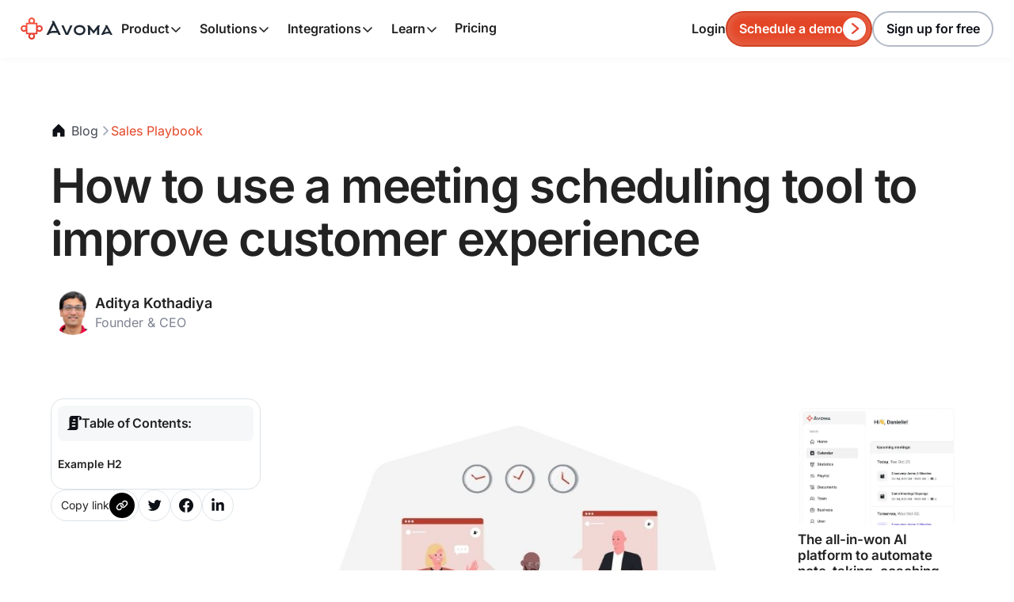

--- FILE ---
content_type: text/html
request_url: https://www.avoma.com/blog/thoughtful-meeting-scheduling-habits
body_size: 43534
content:
<!DOCTYPE html><!-- Last Published: Tue Jan 20 2026 13:21:15 GMT+0000 (Coordinated Universal Time) --><html data-wf-domain="www.avoma.com" data-wf-page="65cfc196702dc1cdd65a6ab4" data-wf-site="5de236b4d41434460ade73ac" data-wf-collection="65cfc196702dc1cdd65a6c05" data-wf-item-slug="thoughtful-meeting-scheduling-habits"><head><meta charset="utf-8"/><title>How to use a meeting scheduling tool to improve customer experience</title><meta content="Through this blog post on thoughtful meeting scheduling habits, we will share some of the best practices that we follow at Avoma and discuss why such seemingly small etiquettes can help you make a good impression on your prospects, improve their buying experience, and save you a ton of time." name="description"/><meta content="How to use a meeting scheduling tool to improve customer experience" property="og:title"/><meta content="Through this blog post on thoughtful meeting scheduling habits, we will share some of the best practices that we follow at Avoma and discuss why such seemingly small etiquettes can help you make a good impression on your prospects, improve their buying experience, and save you a ton of time." property="og:description"/><meta content="https://cdn.prod.website-files.com/5de236b5d41434123cde73b3/628b9c6f3c8a1d5f9197de9c_Meeting_scheduling%20habits.jpg" property="og:image"/><meta content="How to use a meeting scheduling tool to improve customer experience" property="twitter:title"/><meta content="Through this blog post on thoughtful meeting scheduling habits, we will share some of the best practices that we follow at Avoma and discuss why such seemingly small etiquettes can help you make a good impression on your prospects, improve their buying experience, and save you a ton of time." property="twitter:description"/><meta content="https://cdn.prod.website-files.com/5de236b5d41434123cde73b3/628b9c6f3c8a1d5f9197de9c_Meeting_scheduling%20habits.jpg" property="twitter:image"/><meta property="og:type" content="website"/><meta content="summary_large_image" name="twitter:card"/><meta content="width=device-width, initial-scale=1" name="viewport"/><link href="https://cdn.prod.website-files.com/5de236b4d41434460ade73ac/css/avoma.shared.8be4f95da.min.css" rel="stylesheet" type="text/css" integrity="sha384-i+T5XaMbJpZ4Zo4fbp7yhfzjkuFtyvFyO6axlgpxn5Fej9hmdfoDFQJksTEfZzZc" crossorigin="anonymous"/><link href="https://fonts.googleapis.com" rel="preconnect"/><link href="https://fonts.gstatic.com" rel="preconnect" crossorigin="anonymous"/><script src="https://ajax.googleapis.com/ajax/libs/webfont/1.6.26/webfont.js" type="text/javascript"></script><script type="text/javascript">WebFont.load({  google: {    families: ["PT Serif:400,400italic,700,700italic","Bitter:400,700,400italic","Caveat:regular","Frank Ruhl Libre:300,regular,500,700","DM Sans:regular","Manrope:300,regular,500,600,700,800","IBM Plex Mono:300,regular,500,600,700","Caveat Brush:regular"]  }});</script><script type="text/javascript">!function(o,c){var n=c.documentElement,t=" w-mod-";n.className+=t+"js",("ontouchstart"in o||o.DocumentTouch&&c instanceof DocumentTouch)&&(n.className+=t+"touch")}(window,document);</script><link href="https://cdn.prod.website-files.com/5de236b4d41434460ade73ac/5de60e3eb8a0ed66a1aed92b_Avoma-Icon-Color-32.png" rel="shortcut icon" type="image/x-icon"/><link href="https://cdn.prod.website-files.com/5de236b4d41434460ade73ac/5de60e45eee20578cc43a906_Avoma-Icon-Color-256.png" rel="apple-touch-icon"/><link href="https://www.avoma.com/blog/thoughtful-meeting-scheduling-habits" rel="canonical"/><link href="rss.xml" rel="alternate" title="RSS Feed" type="application/rss+xml"/><script async="" src="https://www.googletagmanager.com/gtag/js?id=UA-121174378-2"></script><script type="text/javascript">window.dataLayer = window.dataLayer || [];function gtag(){dataLayer.push(arguments);}gtag('js', new Date());gtag('config', 'UA-121174378-2', {'anonymize_ip': false});</script><script>window.faitracker=window.faitracker||function(){this.q=[];var t=new CustomEvent("FAITRACKER_QUEUED_EVENT");return this.init=function(t,e,a){this.TOKEN=t,this.INIT_PARAMS=e,this.INIT_CALLBACK=a,window.dispatchEvent(new CustomEvent("FAITRACKER_INIT_EVENT"))},this.call=function(){var e={k:"",a:[]};if(arguments&&arguments.length>=1){for(var a=1;a<arguments.length;a++)e.a.push(arguments[a]);e.k=arguments[0]}this.q.push(e),window.dispatchEvent(t)},this.message=function(){window.addEventListener("message",function(t){"faitracker"===t.data.origin&&this.call("message",t.data.type,t.data.message)})},this.message(),this.init("zwzvx2obvi7h1o2r265qceriw38ydl1r",{host:"https://api.factors.ai"}),this}(),function(){var t=document.createElement("script");t.type="text/javascript",t.src="https://app.factors.ai/assets/factors.js",t.async=!0,(d=document.getElementsByTagName("script")[0]).parentNode.insertBefore(t,d)}();</script>
<!--MS clarity code -->
<script type="text/javascript">
    (function(c,l,a,r,i,t,y){
        c[a]=c[a]||function(){(c[a].q=c[a].q||[]).push(arguments)};
        t=l.createElement(r);t.async=1;t.src="https://www.clarity.ms/tag/"+i;
        y=l.getElementsByTagName(r)[0];y.parentNode.insertBefore(t,y);
    })(window, document, "clarity", "script", "kqiod46fse");
</script>

<style>
  /* ✅ Smooth font rendering */
  body {
    -webkit-font-smoothing: antialiased;
    -moz-osx-font-smoothing: grayscale;
    -o-font-smoothing: antialiased;
  }
</style>

<!-- ✅ Optimized JavaScript Redirect (No Looping) -->
<script>
document.addEventListener("DOMContentLoaded",function(){let s={"https://www.avoma.com/solution/sales-leaders":"https://www.avoma.com/solutions/sales-leaders","https://www.avoma.com/solution/sales-enablement-leaders":"https://www.avoma.com/solutions/sales-enablement-leaders","https://www.avoma.com/solution/sales-managers":"https://www.avoma.com/solutions/sales-managers","https://www.avoma.com/solution/sales-development-leaders":"https://www.avoma.com/solutions/sales-development-leaders","https://www.avoma.com/solution/account-executives":"https://www.avoma.com/solutions/account-executives","https://www.avoma.com/solution/customer-success-leaders":"https://www.avoma.com/solutions/customer-success-leaders","https://www.avoma.com/solution/customer-success-managers":"https://www.avoma.com/solutions/customer-success-managers","https://www.avoma.com/solution/marketing-managers":"https://www.avoma.com/solutions/marketing-managers","https://www.avoma.com/solution/engineering-managers":"https://www.avoma.com/solutions/engineering-managers","https://www.avoma.com/solution/agencies":"https://www.avoma.com/solutions/agencies","https://www.avoma.com/solution/saas-sales":"https://www.avoma.com/solutions/saas-sales"},o=window.location.href;s[o]&&window.location.replace(s[o])});
</script>

<!-- ✅ Google Tag Manager (Lazy Load After Page Load) -->
<script>
window.addEventListener("load",function(){var e=document.createElement("script");e.src="https://www.googletagmanager.com/gtm.js?id=GTM-KBVXDRB",e.async=!0,document.head.appendChild(e)});
</script>

<!-- ✅ Amplitude Analytics (Lazy Load After Scroll) -->
<script>
window.addEventListener("scroll",function e(){var n=document.createElement("script");n.src="https://cdn.amplitude.com/libs/analytics-browser-1.0.0-min.js.gz",n.async=!0,document.head.appendChild(n),window.removeEventListener("scroll",e)});
</script>

<!-- ✅ Microsoft Clarity (Deferred Loading) -->
<script async src="https://www.clarity.ms/tag/kqiod46fse"></script>

<!-- ✅ CookieYes (Async Load) -->
<script async src="https://cdn-cookieyes.com/client_data/1ad963737b9cd8a7466005b4/script.js"></script>

<!-- ✅ Preload & Lazy Load External CSS -->
<link rel="preload" href="https://cdn.jsdelivr.net/npm/@splidejs/splide@4.1.4/dist/css/splide.min.css" as="style" onload="this.onload=null;this.rel='stylesheet'">
<noscript><link rel="stylesheet" href="https://cdn.jsdelivr.net/npm/@splidejs/splide@4.1.4/dist/css/splide.min.css"></noscript>

<!-- ✅ Optimize Page Load Event -->
<script>
document.addEventListener("DOMContentLoaded",function(){amplitude.getInstance().logEvent("page:shown",{page:window.location.pathname})});
</script>
<script type="application/ld+json">
{
	"@context": "https://schema.org",
	"@type": "Organization",
	"@id": "https://www.avoma.com",
	"url": "https://www.avoma.com",
	"sameAs": ["https://www.linkedin.com/company/avoma/", "https://x.com/AvomaInc", "https://www.youtube.com/@avoma_inc"],
	"logo": "https://cdn.prod.website-files.com/5de236b4d41434460ade73ac/673f79f36506b81af5484b7b_Avoma%20Logo.webp",
	"name": "Avoma, Inc.",
	"description": "Avoma is an all-in-one AI platform to automate scheduling, note-taking, CRM sync, coaching & deal intelligence. Combining an AI Meeting Assistant, Conversation Intelligence & Revenue Intelligence, it empowers revenue teams to boost win and renewal rates.",
	"email": "help@avoma.com",
	"address": {
  "@type": "PostalAddress",
  "streetAddress": "48942 Nampeyo St",
  "addressLocality": "Fremont",
  "addressRegion": "CA",
  "postalCode": "94539",
  "addressCountry": "US"
}
 
}
</script>
<script type="application/ld+json">
{
	"@context": "https://schema.org",
	"@type": "SoftwareApplication",
	"name": "Avoma",
	"operatingSystem": "Web, Web Browser, Android, iOS, Mac, Windows",
	"featureList": "AI Meeting Assistant, AI Meeting Scheduler, Lead Router, Conversation Intelligence, Revenue Intelligence",
	"applicationCategory": "BusinessApplication",
	"creator": "https://www.avoma.com",
	"aggregateRating": {
    "@type": "AggregateRating",
    	"ratingValue": 4.6,
    	"ratingCount": 1338
  	},
  	"offers": {
    	"@type": "AggregateOffer",
    	"priceCurrency": "USD",
      	"lowPrice": "19",
		"highPrice": "39",
		"offerCount": 3,
		"priceSpecification": [
			{
            	"@type": "UnitPriceSpecification",
            	"price": "19",
				"priceCurrency": "USD",
            	"unitCode": "MON",
				"name": "Startup plan"
          	},
          	{
            	"@type": "UnitPriceSpecification",
            	"price": "29",
				"priceCurrency": "USD",
            	"unitCode": "MON",
				"name": "Organization plan"
          	},
          	{
            	"@type": "UnitPriceSpecification",
            	"price": "39",
				"priceCurrency": "USD",
            	"unitCode": "MON",
				"name": "Enterprise plan"
          	}
        ]
    }
}
</script><!-- [Attributes by Finsweet] Table of Contents -->
<script defer src="https://cdn.jsdelivr.net/npm/@finsweet/attributes-toc@1/toc.js"></script>
<!-- Finsweet Attributes -->
<script async type="module"
src="https://cdn.jsdelivr.net/npm/@finsweet/attributes@2/attributes.js"
fs-socialshare
></script>
<!-- [Attributes by Finsweet] Range Slider -->
<script defer src="https://cdn.jsdelivr.net/npm/@finsweet/attributes-rangeslider@1/rangeslider.js"></script>
<!-- Vikas code new-->
<script defer src="https://code.jquery.com/jquery-3.6.0.min.js"></script>
<script>
document.addEventListener("DOMContentLoaded", function(event) {

    var headerValues = [];
    var elements = document.body.getElementsByTagName("h2");
    for(var i = 0; i < elements.length; i++) {
    var current = elements[i];
       // if(current.children.length === 0 && current.textContent.replace(/ |\n/g,'') !== '') {
           // Check the element has no children && that it is not empty
           headerValues.push(current.textContent);
       // }
    } 
    console.log(headerValues);
    let list = document.getElementById("myList");
      headerValues.forEach((item,index) => {
      var count = '#blog' + index;
        let linkTag = document.createElement("a");
        linkTag.innerText = item;
        list.appendChild(linkTag);
        linkTag.classList.add('card-blog-link', 'link-block-10', 'w-inline-block');
        linkTag.setAttribute("data", count);
      });  
  var headers = document.getElementsByClassName("space_top");
    Array.from(headers).forEach((header, index) => {
        header.classList.add("sampleClass")
        header.setAttribute("id", "blog" + index)
    });



$(document).on("click","#myList a.card-blog-link.w-inline-block",function(event) {
event.preventDefault();
var id = $(this).attr('data');
	$('html, body').animate({
    scrollTop: $(id).offset().top
    },2000);
setTimeout(function() {
	$('html, body').animate({
    scrollTop: $(id).offset().top
    },1000);
 },2000);
}); 
$('.w-richtext h2').each(function(){ 
var $set = $(this).nextUntil("h2").addBack();
$set.wrapAll('<div class="kuchor" />');
});

$('.kuchor h2').each(function(index){ 
$(this).before('<div class="space_top sampleClass" id="blog'+index+'"></div>');
});

$(window).scroll(function() {
		var windscroll = $(window).scrollTop();
		if (windscroll >= 100) {
			$('.kuchor').each(function(i) {
        // The number at the end of the next line is how pany pixels you from the top you want it to activate.
				if ($(this).position().top <= windscroll - 0) {
					$('#myList a.card-blog-link.w-inline-block').removeClass('w--current');
					$('#myList a.card-blog-link.w-inline-block').eq(i).addClass('w--current');
				}
			});
		} else {
			$('#myList a.card-blog-link.w-inline-block.w--current').removeClass('w--current');
			$('#myList a.card-blog-link.w-inline-block:first').addClass('w--current');
		}
		}).scroll();
$(document).on("click",".text-block-18",function(event) {
$('.copied-text').show();
setTimeout(function () {
$('.copied-text').hide();
}, 2000);
});

 	const items = $('#toggle-div div');
  const text = items.text();
  //const trimText = .html(trimStr)
  var trimStr = $.trim(text);
  if(trimStr == 'toggle-tag'){
  items.closest('.sidebar').addClass('toggle');
  }



// collapse comare blog post
$(document).on("click",".toggle .fg-menu-parent.fg-menu-link",function(event) {
  $("#myList").toggleClass("main-show");
 $(this).toggleClass("active");
});

});
setTimeout(function() {
$('#sidebar-bottom .unsticky').animate({
 scrollTop: $('#sidebar-bottom .w--current').position().top },
  1000
 );
},500);

$(document).ready(function(){
  $(".sales-playbook_icon").click(function(){
    $(".fg-menu-items").toggleClass("main-show");
			$(".fg-menu-link").toggleClass("active");
      $(".sales-playbook_icon").toggleClass("rotate");
  });
});
$(document).ready(function(){
  $(".fg-menu-link").click(function(){
    $(".sales-playbook_icon").toggleClass("rotate");
  });
});
</script>
<!-- [Attributes by Finsweet] Copy to clipboard -->
<script defer src="https://cdn.jsdelivr.net/npm/@finsweet/attributes-copyclip@1/copyclip.js"></script>
<style>
.space_top {
    position: absolute;
    top: -160px;
}
.kuchor {
    position: relative;
}
.kuchor h2 {
    margin-top: 45px;
}
.w-richtext figure img {
    width: auto !important;
}
.sidebar-relative .div-block-9 {
    max-height: 390px !important;
}
div#sidebar-bottom {
    padding-bottom: 10px;
}
.fg-menu-list .fg-menu-block .fg-menu-items > a {
    padding-right: 5px;
    font-size: 14px;
    height: 32px!important;
}

.sales-playbook_heading {
    display: flex;
    justify-content: space-between;
    align-items: center;
    margin-bottom: 15px;
}
.sales-playbook_heading img {
    width: 25px;
    height: 24px;
    Cursor: pointer;
    transform: rotate(180deg);
}
.sales-playbook_heading h4.heading-15.heading-no-m {
    margin-bottom: 0;
}
.fg-menu-list:before {
    top: -12px !important;
}
.pt-15{
padding-top: 15px;
}
#sidebar-top.sidebar-relative .div-block-9 {
    max-height: 215px !important;
}
.rotate{
transform: rotate(0deg) !important;
transition: 0.5s ease;
    }
  span.text-gray.font-16 {
    color: #222525;
    font-size: 16px;
    line-height: normal;
    margin-top: 5px;
    display: inline-block;
}
.remove-pb-20 {
    padding-bottom: 0px!important;
}
#myList > a {
    height: 40px!important;
}
.sidebar.sidebar-sticky.cat-sidebar {
    padding-top: 5px!important;
}
</style>

<!--table style-->
<style>
  table {
    background-color: transparent;
    border-collapse: collapse;
    width: 100%;
    border-radius: 10px;
    box-shadow: 0px 4px 28px rgba(0, 0, 0, 0.1); /* Add drop shadow */
    font-family: 'Inter';
    margin-bottom: 30px;
  }
  thead{
  	background: #ccc;
  }
	th{
    padding: 12px;
  }
  td strong {
    display: block;
    text-align: center;
    color: #222;
    font-size: 16px;
    line-height: 130%;
  }

  td {
    text-align: left;
    color:#222;
    text-align: left;
    font-weight: 400;
    line-height: 1.5;
    border: 1px solid #000;
    padding: 5px 5px 10px 10px;
    font-size: 16px;
    line-height: 160%;
    font-weight: 400;
  }
  
  td span.center {
    display: block;
    text-align: center; /* Center align text in the span with class "center" */
  }

  @media (max-width: 500px) {
    table {
      max-width: 100%; /* Adjusted for smaller screens */
    }

    td strong,
    td {
      padding: 3px; /* Adjusted padding for better spacing on smaller screens */
      font-size: 12px; /* Adjusted font size for better readability on smaller screens */
    }
  }

/*
.cms_rich-text blockquote{
		background-image: url('https://cdn.prod.website-files.com/5de236b4d41434460ade73ac/674f41e924a8a90764de6545_blockquote_bg.svg');
    background-size: auto 100%;
    background-repeat: no-repeat;
    background-position :center;
}
.cms_rich-text blockquote::before{
		content: "";
    background-image: url('https://cdn.prod.website-files.com/5de236b4d41434460ade73ac/674eeeb0e5492efe3a1b2bad_quote-up.svg');
    background-size: contain;
    background-repeat: no-repeat;
    background-position :center;
    width: 6.348rem;
    height: 4.794rem;
    position: absolute;
    top: -1.563rem;
    left: 0.75rem;
}
.cms_rich-text blockquote em{
	z-index: 99;
}
.cms_rich-text blockquote::after{
		content: "";
    position: absolute;
    right: 1.278rem;
    bottom: 1.25rem;
    z-index: 0;
    width: 6.375rem;
    height: 5.063rem;
    background-image: url('https://cdn.prod.website-files.com/5de236b4d41434460ade73ac/674eeeb0da0d2560ffe98185_quote-down.svg');
    background-size: contain;
    background-repeat: no-repeat;
    background-position: center;
} 

.cms_rich-text blockquote em::after{
  content: '';
  width: 3.5rem;
  height: 3.5rem;
  background-image: url('https://cdn.prod.website-files.com/5de236b4d41434460ade73ac/674ee7325d676c90f6688eec_bloackquote_icon.svg');
  background-size: contain;
  background-repeat: no-repeat;
  position: absolute;
  left: -1.5rem;
  top: -1.188rem;
}
@media(max-width: 480px){
		.cms_rich-text blockquote::before {
    width: 3.348rem;
    height: 1.794rem;
    top: -0.463rem;
    left: 1rem;
	}
	.cms_rich-text blockquote::after {
    right: 0.278rem;
    bottom: 0.75rem;
    width: 3.348rem;
    height: 1.794rem;
	}
	.cms_rich-text blockquote em::after {
    width: 2.5rem;
    height: 2.5rem;
    left: -1rem;
    top: -.8rem;
	}
}*/

  figcaption{
  		text-align: center !important;
  }
  /* Remove borders from all <tr> inside .responsive-table */
.responsive-table tr {
  border: none !important;
}
.responsive-table {
  border: none !important;
  box-shadow: none !important;
  border-bottom: 1px solid #ddd !important;/* add bottom border */
  border-collapse: collapse;              /* keeps things clean */
}
/* If borders are coming from cells, clear those too */
.responsive-table th,
.responsive-table td {
  border: none !important;
}

/* Add line spacing + breathing room to caption */
.responsive-table caption {
  caption-side: bottom;        /* keeps caption below table */
	opacity: .5;
  text-align: center;
  margin-top: 12px;
  font-size: 16px;
  line-height: 24px;
}
</style>
<!--End of table style-->
<script type="application/ld+json">
    {
      "@context": "https://schema.org",
      "@type": "Article",
      "headline": "How to use a meeting scheduling tool to improve customer experience",
      "image":   "https://cdn.prod.website-files.com/5de236b5d41434123cde73b3/628b9c6f3c8a1d5f9197de9c_Meeting_scheduling%20habits.jpg",        
      "datePublished": "May 23, 2022",
      "dateModified": "Jan 18, 2024",
      "author": {
          "@type": "Person",
          "name": "Aditya Kothadiya"
               }    }
</script>

<style>
/* Firefox */
.bt-main_toc-component {
  scrollbar-width: none;
  -ms-overflow-style: none;
}

/* Chrome, Safari, Opera */
.bt-main_toc-component::-webkit-scrollbar {
  display: none;
}
</style></head><body><div class="page-wrapper"><div data-w-id="7ec67c68-25ba-6f94-726d-81bed6eb1593" data-animation="default" data-collapse="medium" data-duration="400" data-easing="ease" data-easing2="ease" role="banner" class="navigation_bar w-nav"><div class="navbar_wrapper"><div class="navbar_link-contain"><a href="/" class="navbar_brand w-nav-brand"><img loading="lazy" src="https://cdn.prod.website-files.com/5de236b4d41434460ade73ac/673f79f36506b81af5484b7b_Avoma%20Logo.webp" alt="Avoma logo " class="navbar_brand-logo"/></a><nav role="navigation" class="navbar_nav-menu w-nav-menu"><div class="navbar_nav-links-contain"><div data-delay="0" data-hover="true" class="nav_dropdown white-nav w-dropdown"><div class="nav_dropdown-toggle is-product w-dropdown-toggle"><div class="nav_dropdown-text">Product</div><div class="nav_dropdown-icon w-embed"><svg width="100%" height="100%" viewBox="0 0 16 16" fill="none" xmlns="http://www.w3.org/2000/svg">
<path d="M13.5326 7.53318L8.53255 12.5332C8.46287 12.6031 8.38008 12.6586 8.28892 12.6964C8.19775 12.7343 8.10001 12.7538 8.0013 12.7538C7.90259 12.7538 7.80485 12.7343 7.71369 12.6964C7.62252 12.6586 7.53973 12.6031 7.47005 12.5332L2.47005 7.53318C2.32915 7.39228 2.25 7.20118 2.25 7.00193C2.25 6.80267 2.32915 6.61157 2.47005 6.47068C2.61095 6.32978 2.80204 6.25063 3.0013 6.25063C3.20056 6.25063 3.39165 6.32978 3.53255 6.47068L8.00193 10.9401L12.4713 6.47005C12.6122 6.32916 12.8033 6.25 13.0026 6.25C13.2018 6.25 13.3929 6.32916 13.5338 6.47005C13.6747 6.61095 13.7539 6.80204 13.7539 7.0013C13.7539 7.20056 13.6747 7.39165 13.5338 7.53255L13.5326 7.53318Z" fill="currentColor"/>
</svg></div></div><nav class="nav_dropdown-list is-product w-dropdown-list"><div class="nav_dropdown-outer-wrapper is-product"><a href="/ai-meeting-assistant" class="nav_dropdown-link-wrapper w-inline-block"><div class="nav_dropdown-headings-contain"><img loading="lazy" src="https://cdn.prod.website-files.com/5de236b4d41434460ade73ac/673f7a32ce15b4cfbdec9546_note-taking.svg" alt="note taking icon" class="nav_dropdown-headings-image"/><div class="text-size-medium text-weight-medium is-yellow">Meeting Assistant</div></div><div class="nav_dropdown-arrow w-embed"><svg width="100%" height="100%" viewBox="0 0 20 20" fill="none" xmlns="http://www.w3.org/2000/svg">
<g clip-path="url(#clip0_800_71871)">
<path d="M5 15L15 5" stroke="#EBB207" stroke-width="2" stroke-linecap="round" stroke-linejoin="round"/>
<path d="M6.875 5H15V13.125" stroke="#EBB207" stroke-width="2" stroke-linecap="round" stroke-linejoin="round"/>
</g>
<defs>
<clipPath id="clip0_800_71871">
<rect width="20" height="20" fill="white" transform="matrix(1 0 0 -1 0 20)"/>
</clipPath>
</defs>
</svg></div><div class="nav_dropdown-divider"></div></a><a href="/scheduler-lead-router" class="nav_dropdown-link-wrapper w-inline-block"><div class="nav_dropdown-headings-contain"><img loading="lazy" src="https://cdn.prod.website-files.com/5de236b4d41434460ade73ac/675991d99646a3d856a93f38_scheduler.webp" alt="" class="nav_dropdown-headings-image"/><div class="text-size-medium text-weight-medium is-blue">Scheduler and Lead Router</div></div><div class="nav_dropdown-arrow w-embed"><svg width="100%" height="100%" viewBox="0 0 20 20" fill="none" xmlns="http://www.w3.org/2000/svg">
<g clip-path="url(#clip0_800_71871)">
<path d="M5 15L15 5" stroke="#18ADF2" stroke-width="2" stroke-linecap="round" stroke-linejoin="round"/>
<path d="M6.875 5H15V13.125" stroke="#18ADF2" stroke-width="2" stroke-linecap="round" stroke-linejoin="round"/>
</g>
<defs>
<clipPath id="clip0_800_71871">
<rect width="20" height="20" fill="white" transform="matrix(1 0 0 -1 0 20)"/>
</clipPath>
</defs>
</svg></div><div class="nav_dropdown-divider"></div></a><a href="/conversation-intelligence" class="nav_dropdown-link-wrapper w-inline-block"><div class="nav_dropdown-headings-contain"><img loading="lazy" src="https://cdn.prod.website-files.com/5de236b4d41434460ade73ac/675991d95503be0b3148822f_Intelligence.webp" alt="" class="nav_dropdown-headings-image"/><div class="text-size-medium text-weight-medium is-purple">Conversation Intelligence</div></div><div class="nav_dropdown-arrow w-embed"><svg width="100%" height="100%" viewBox="0 0 20 20" fill="none" xmlns="http://www.w3.org/2000/svg">
<g clip-path="url(#clip0_800_71871)">
<path d="M5 15L15 5" stroke="#9333EA" stroke-width="2" stroke-linecap="round" stroke-linejoin="round"/>
<path d="M6.875 5H15V13.125" stroke="#9333EA" stroke-width="2" stroke-linecap="round" stroke-linejoin="round"/>
</g>
<defs>
<clipPath id="clip0_800_71871">
<rect width="20" height="20" fill="white" transform="matrix(1 0 0 -1 0 20)"/>
</clipPath>
</defs>
</svg></div><div class="nav_dropdown-divider"></div></a><a href="/revenue-intelligence" class="nav_dropdown-link-wrapper w-inline-block"><div class="nav_dropdown-headings-contain"><img loading="lazy" src="https://cdn.prod.website-files.com/5de236b4d41434460ade73ac/675991da885ad864b35ad10b_Revenue.webp" alt="" class="nav_dropdown-headings-image"/><div class="text-size-medium text-weight-medium is-green">Revenue Intelligence</div></div><div class="nav_dropdown-arrow w-embed"><svg width="100%" height="100%" viewBox="0 0 20 20" fill="none" xmlns="http://www.w3.org/2000/svg">
<g clip-path="url(#clip0_800_71871)">
<path d="M5 15L15 5" stroke="#10B981" stroke-width="2" stroke-linecap="round" stroke-linejoin="round"/>
<path d="M6.875 5H15V13.125" stroke="#10B981" stroke-width="2" stroke-linecap="round" stroke-linejoin="round"/>
</g>
<defs>
<clipPath id="clip0_800_71871">
<rect width="20" height="20" fill="white" transform="matrix(1 0 0 -1 0 20)"/>
</clipPath>
</defs>
</svg></div></a><div data-current="Tab 1" data-easing="ease" data-duration-in="300" data-duration-out="100" class="nav_dropdown-tabs hide w-tabs"><div class="nav_dropdown-tabs-menu w-tab-menu"><a data-w-tab="Tab 1" class="nav_dropdown-featured-tab-link w-inline-block w-tab-link w--current"><div class="nav_dropdown-tab-link-wrapper is-featured"><div class="nav_dropdown-headings-contain"><img loading="lazy" src="https://cdn.prod.website-files.com/5de236b4d41434460ade73ac/673f7a32ce15b4cfbdec9546_note-taking.svg" alt="note taking icon" class="nav_dropdown-headings-image"/><div class="text-size-medium text-weight-medium is-yellow">Meeting Assistant</div></div></div></a><a data-w-tab="Tab 2" class="nav_dropdown-featured-tab-link w-inline-block w-tab-link"><div class="nav_dropdown-tab-link-wrapper is-featured"><div class="nav_dropdown-headings-contain"><img loading="lazy" src="https://cdn.prod.website-files.com/5de236b4d41434460ade73ac/673f7a32ce15b4cfbdec9547_calendar.svg" alt="calendar icon" class="nav_dropdown-headings-image"/><div class="text-size-medium text-weight-medium is-blue">Meeting Collaboration</div></div></div></a><a data-w-tab="Tab 3" class="nav_dropdown-featured-tab-link w-inline-block w-tab-link"><div class="nav_dropdown-tab-link-wrapper is-featured"><div class="nav_dropdown-headings-contain"><img loading="lazy" src="https://cdn.prod.website-files.com/5de236b4d41434460ade73ac/675991d95503be0b3148822f_Intelligence.webp" alt="" class="nav_dropdown-headings-image"/><div class="text-size-medium text-weight-medium is-purple">Conversation Intelligence</div></div></div></a></div><div class="nav_dropdown-tabs-content w-tab-content"><div data-w-tab="Tab 1" class="w-tab-pane w--tab-active"><div class="nav_dropdown-tabs-content-wrapper"><div class="nav_dropdown-tabs-content-links-contain"><div class="w-layout-grid nav_dropdown-links-grid"><a href="/product/auto-meeting-recording" class="nav_dropdown-featured-link-wrapper is-yellow w-inline-block"><div class="nav_dropdown-headings-contain"><div class="text-size-regular text-weight-medium is-yellow">Overview</div></div><div class="nav_dropdown-arrow is-small w-embed"><svg width="100%" height="100%" viewBox="0 0 20 20" fill="none" xmlns="http://www.w3.org/2000/svg">
<g clip-path="url(#clip0_800_71871)">
<path d="M5 15L15 5" stroke="#CB8903" stroke-width="2" stroke-linecap="round" stroke-linejoin="round"/>
<path d="M6.875 5H15V13.125" stroke="#CB8903" stroke-width="2" stroke-linecap="round" stroke-linejoin="round"/>
</g>
<defs>
<clipPath id="clip0_800_71871">
<rect width="20" height="20" fill="white" transform="matrix(1 0 0 -1 0 20)"/>
</clipPath>
</defs>
</svg></div><div class="nav_dropdown-divider"></div></a><a href="/product/auto-meeting-recording" class="nav_dropdown-featured-link-wrapper is-yellow hide w-inline-block"><div class="nav_dropdown-headings-contain"><div class="text-size-regular text-weight-medium is-yellow">Auto Meeting Recording</div></div><div class="nav_dropdown-arrow is-small w-embed"><svg width="100%" height="100%" viewBox="0 0 20 20" fill="none" xmlns="http://www.w3.org/2000/svg">
<g clip-path="url(#clip0_800_71871)">
<path d="M5 15L15 5" stroke="#CB8903" stroke-width="2" stroke-linecap="round" stroke-linejoin="round"/>
<path d="M6.875 5H15V13.125" stroke="#CB8903" stroke-width="2" stroke-linecap="round" stroke-linejoin="round"/>
</g>
<defs>
<clipPath id="clip0_800_71871">
<rect width="20" height="20" fill="white" transform="matrix(1 0 0 -1 0 20)"/>
</clipPath>
</defs>
</svg></div><div class="nav_dropdown-divider"></div></a><a href="/product/real-time-transcription" class="nav_dropdown-featured-link-wrapper is-yellow hide w-inline-block"><div class="nav_dropdown-headings-contain"><div class="text-size-regular text-weight-medium is-yellow">Meeting Transcription</div></div><div class="nav_dropdown-arrow is-small w-embed"><svg width="100%" height="100%" viewBox="0 0 20 20" fill="none" xmlns="http://www.w3.org/2000/svg">
<g clip-path="url(#clip0_800_71871)">
<path d="M5 15L15 5" stroke="#CB8903" stroke-width="2" stroke-linecap="round" stroke-linejoin="round"/>
<path d="M6.875 5H15V13.125" stroke="#CB8903" stroke-width="2" stroke-linecap="round" stroke-linejoin="round"/>
</g>
<defs>
<clipPath id="clip0_800_71871">
<rect width="20" height="20" fill="white" transform="matrix(1 0 0 -1 0 20)"/>
</clipPath>
</defs>
</svg></div><div class="nav_dropdown-divider"></div></a><a href="/product/ai-generated-notes" class="nav_dropdown-featured-link-wrapper is-yellow hide w-inline-block"><div class="nav_dropdown-headings-contain"><div class="text-size-regular text-weight-medium is-yellow">AI Generated Notes</div></div><div class="nav_dropdown-arrow is-small w-embed"><svg width="100%" height="100%" viewBox="0 0 20 20" fill="none" xmlns="http://www.w3.org/2000/svg">
<g clip-path="url(#clip0_800_71871)">
<path d="M5 15L15 5" stroke="#CB8903" stroke-width="2" stroke-linecap="round" stroke-linejoin="round"/>
<path d="M6.875 5H15V13.125" stroke="#CB8903" stroke-width="2" stroke-linecap="round" stroke-linejoin="round"/>
</g>
<defs>
<clipPath id="clip0_800_71871">
<rect width="20" height="20" fill="white" transform="matrix(1 0 0 -1 0 20)"/>
</clipPath>
</defs>
</svg></div><div class="nav_dropdown-divider"></div></a><a href="/product/live-bookmarking" class="nav_dropdown-featured-link-wrapper is-yellow hide w-inline-block"><div class="nav_dropdown-headings-contain"><div class="text-size-regular text-weight-medium is-yellow">Live Bookmarking</div></div><div class="nav_dropdown-arrow is-small w-embed"><svg width="100%" height="100%" viewBox="0 0 20 20" fill="none" xmlns="http://www.w3.org/2000/svg">
<g clip-path="url(#clip0_800_71871)">
<path d="M5 15L15 5" stroke="#CB8903" stroke-width="2" stroke-linecap="round" stroke-linejoin="round"/>
<path d="M6.875 5H15V13.125" stroke="#CB8903" stroke-width="2" stroke-linecap="round" stroke-linejoin="round"/>
</g>
<defs>
<clipPath id="clip0_800_71871">
<rect width="20" height="20" fill="white" transform="matrix(1 0 0 -1 0 20)"/>
</clipPath>
</defs>
</svg></div><div class="nav_dropdown-divider"></div></a><a href="/product/augmented-notes" class="nav_dropdown-featured-link-wrapper is-yellow hide w-inline-block"><div class="nav_dropdown-headings-contain"><div class="text-size-regular text-weight-medium is-yellow">Augmented Notes</div></div><div class="nav_dropdown-arrow is-small w-embed"><svg width="100%" height="100%" viewBox="0 0 20 20" fill="none" xmlns="http://www.w3.org/2000/svg">
<g clip-path="url(#clip0_800_71871)">
<path d="M5 15L15 5" stroke="#CB8903" stroke-width="2" stroke-linecap="round" stroke-linejoin="round"/>
<path d="M6.875 5H15V13.125" stroke="#CB8903" stroke-width="2" stroke-linecap="round" stroke-linejoin="round"/>
</g>
<defs>
<clipPath id="clip0_800_71871">
<rect width="20" height="20" fill="white" transform="matrix(1 0 0 -1 0 20)"/>
</clipPath>
</defs>
</svg></div><div class="nav_dropdown-divider"></div></a><a href="/product/speaker-identification" class="nav_dropdown-featured-link-wrapper is-yellow hide w-inline-block"><div class="nav_dropdown-headings-contain"><div class="text-size-regular text-weight-medium is-yellow">Speaker Identification</div></div><div class="nav_dropdown-arrow is-small w-embed"><svg width="100%" height="100%" viewBox="0 0 20 20" fill="none" xmlns="http://www.w3.org/2000/svg">
<g clip-path="url(#clip0_800_71871)">
<path d="M5 15L15 5" stroke="#CB8903" stroke-width="2" stroke-linecap="round" stroke-linejoin="round"/>
<path d="M6.875 5H15V13.125" stroke="#CB8903" stroke-width="2" stroke-linecap="round" stroke-linejoin="round"/>
</g>
<defs>
<clipPath id="clip0_800_71871">
<rect width="20" height="20" fill="white" transform="matrix(1 0 0 -1 0 20)"/>
</clipPath>
</defs>
</svg></div><div class="nav_dropdown-divider"></div></a><a href="/product/topic-detection" class="nav_dropdown-featured-link-wrapper is-yellow hide w-inline-block"><div class="nav_dropdown-headings-contain"><div class="text-size-regular text-weight-medium is-yellow">Topic Detection</div></div><div class="nav_dropdown-arrow is-small w-embed"><svg width="100%" height="100%" viewBox="0 0 20 20" fill="none" xmlns="http://www.w3.org/2000/svg">
<g clip-path="url(#clip0_800_71871)">
<path d="M5 15L15 5" stroke="#CB8903" stroke-width="2" stroke-linecap="round" stroke-linejoin="round"/>
<path d="M6.875 5H15V13.125" stroke="#CB8903" stroke-width="2" stroke-linecap="round" stroke-linejoin="round"/>
</g>
<defs>
<clipPath id="clip0_800_71871">
<rect width="20" height="20" fill="white" transform="matrix(1 0 0 -1 0 20)"/>
</clipPath>
</defs>
</svg></div></a><a href="/product/keyword-tracking" class="nav_dropdown-featured-link-wrapper is-yellow hide w-inline-block"><div class="nav_dropdown-headings-contain"><div class="text-size-regular text-weight-medium is-yellow">Keyword Tracking</div></div><div class="nav_dropdown-arrow is-small w-embed"><svg width="100%" height="100%" viewBox="0 0 20 20" fill="none" xmlns="http://www.w3.org/2000/svg">
<g clip-path="url(#clip0_800_71871)">
<path d="M5 15L15 5" stroke="#CB8903" stroke-width="2" stroke-linecap="round" stroke-linejoin="round"/>
<path d="M6.875 5H15V13.125" stroke="#CB8903" stroke-width="2" stroke-linecap="round" stroke-linejoin="round"/>
</g>
<defs>
<clipPath id="clip0_800_71871">
<rect width="20" height="20" fill="white" transform="matrix(1 0 0 -1 0 20)"/>
</clipPath>
</defs>
</svg></div></a></div></div><div class="nav_dropdown-callout-wrapper"><div class="text-size-medium text-weight-semibold">The all-in-won AI platform to automate taking, coaching, and more</div><img sizes="100vw" srcset="https://cdn.prod.website-files.com/5de236b4d41434460ade73ac/674bb950206aa065de53a16c_Dashboard-p-500.webp 500w, https://cdn.prod.website-files.com/5de236b4d41434460ade73ac/674bb950206aa065de53a16c_Dashboard.webp 682w" alt="" src="https://cdn.prod.website-files.com/5de236b4d41434460ade73ac/674bb950206aa065de53a16c_Dashboard.webp" loading="lazy" class="nav_dropdown-callout-image"/><div class="nav_dropdown-callout-button-contain"><a href="#" class="button-link w-inline-block"><div>Schedule a demo</div><div class="button_arrow-contain"><div class="button_arrow-head-embed w-embed"><svg width="100%" height="100%" viewBox="0 0 10 14" fill="none" xmlns="http://www.w3.org/2000/svg">
<path d="M8.91511 6.1022L1.91394 0.267884C1.67594 0.0710135 1.36962 -0.0235199 1.06206 0.0049858C0.754502 0.0334915 0.470774 0.182713 0.273007 0.419973C0.0752394 0.657233 -0.0204485 0.963194 0.00689688 1.27086C0.0342423 1.57852 0.182392 1.86281 0.418905 2.06147L6.34437 6.99903L0.418905 11.9366C0.181481 12.135 0.0325121 12.4195 0.00472218 12.7276C-0.0230677 13.0358 0.0725942 13.3424 0.270694 13.58C0.468793 13.8177 0.753129 13.967 1.06124 13.9952C1.36935 14.0233 1.67604 13.928 1.91394 13.7302L8.91511 7.89579C9.04639 7.78611 9.15198 7.64895 9.22445 7.49399C9.29691 7.33903 9.33446 7.17006 9.33446 6.99899C9.33446 6.82793 9.29691 6.65895 9.22445 6.504C9.15198 6.34904 9.04639 6.21188 8.91511 6.1022Z" fill="#E74B3B"/>
</svg></div><div class="button_arrow-line-div"></div></div></a></div></div><img loading="lazy" src="https://cdn.prod.website-files.com/5de236b4d41434460ade73ac/674bc0ea6541130c2b3e185e_vector2.svg" alt="" class="nav_dropdown-tab-vector"/><img loading="lazy" src="https://cdn.prod.website-files.com/5de236b4d41434460ade73ac/674bbf71348704112f929637_vector.svg" alt="" class="nav_dropdown-tab-link-vector"/></div></div><div data-w-tab="Tab 2" class="w-tab-pane"><div class="nav_dropdown-tabs-content-wrapper"><div class="nav_dropdown-tabs-content-links-contain"><div class="w-layout-grid nav_dropdown-links-grid"><a href="#" class="nav_dropdown-featured-link-wrapper is-blue w-inline-block"><div class="nav_dropdown-headings-contain"><div class="text-size-regular text-weight-medium is-blue">Overview</div></div><div class="nav_dropdown-arrow is-small w-embed"><svg width="100%" height="100%" viewBox="0 0 20 20" fill="none" xmlns="http://www.w3.org/2000/svg">
<g clip-path="url(#clip0_800_71871)">
<path d="M5 15L15 5" stroke="#18ADF2" stroke-width="2" stroke-linecap="round" stroke-linejoin="round"/>
<path d="M6.875 5H15V13.125" stroke="#18ADF2" stroke-width="2" stroke-linecap="round" stroke-linejoin="round"/>
</g>
<defs>
<clipPath id="clip0_800_71871">
<rect width="20" height="20" fill="white" transform="matrix(1 0 0 -1 0 20)"/>
</clipPath>
</defs>
</svg></div><div class="nav_dropdown-divider"></div></a><a href="#" class="nav_dropdown-featured-link-wrapper is-blue hide w-inline-block"><div class="nav_dropdown-headings-contain"><div class="text-size-regular text-weight-medium is-blue">Live Bookmarking</div></div><div class="nav_dropdown-arrow is-small w-embed"><svg width="100%" height="100%" viewBox="0 0 20 20" fill="none" xmlns="http://www.w3.org/2000/svg">
<g clip-path="url(#clip0_800_71871)">
<path d="M5 15L15 5" stroke="#18ADF2" stroke-width="2" stroke-linecap="round" stroke-linejoin="round"/>
<path d="M6.875 5H15V13.125" stroke="#18ADF2" stroke-width="2" stroke-linecap="round" stroke-linejoin="round"/>
</g>
<defs>
<clipPath id="clip0_800_71871">
<rect width="20" height="20" fill="white" transform="matrix(1 0 0 -1 0 20)"/>
</clipPath>
</defs>
</svg></div><div class="nav_dropdown-divider"></div></a><a href="#" class="nav_dropdown-featured-link-wrapper is-blue hide w-inline-block"><div class="nav_dropdown-headings-contain"><div class="text-size-regular text-weight-medium is-blue">Augmented Notes</div></div><div class="nav_dropdown-arrow is-small w-embed"><svg width="100%" height="100%" viewBox="0 0 20 20" fill="none" xmlns="http://www.w3.org/2000/svg">
<g clip-path="url(#clip0_800_71871)">
<path d="M5 15L15 5" stroke="#18ADF2" stroke-width="2" stroke-linecap="round" stroke-linejoin="round"/>
<path d="M6.875 5H15V13.125" stroke="#18ADF2" stroke-width="2" stroke-linecap="round" stroke-linejoin="round"/>
</g>
<defs>
<clipPath id="clip0_800_71871">
<rect width="20" height="20" fill="white" transform="matrix(1 0 0 -1 0 20)"/>
</clipPath>
</defs>
</svg></div></a><a href="#" class="nav_dropdown-featured-link-wrapper is-blue hide w-inline-block"><div class="nav_dropdown-headings-contain"><div class="text-size-regular text-weight-medium is-blue">Speaker Identification</div></div><div class="nav_dropdown-arrow is-small w-embed"><svg width="100%" height="100%" viewBox="0 0 20 20" fill="none" xmlns="http://www.w3.org/2000/svg">
<g clip-path="url(#clip0_800_71871)">
<path d="M5 15L15 5" stroke="#18ADF2" stroke-width="2" stroke-linecap="round" stroke-linejoin="round"/>
<path d="M6.875 5H15V13.125" stroke="#18ADF2" stroke-width="2" stroke-linecap="round" stroke-linejoin="round"/>
</g>
<defs>
<clipPath id="clip0_800_71871">
<rect width="20" height="20" fill="white" transform="matrix(1 0 0 -1 0 20)"/>
</clipPath>
</defs>
</svg></div></a></div></div><div class="nav_dropdown-callout-wrapper"><div class="text-size-medium text-weight-semibold">The all-in-won AI platform to automate taking, coaching, and more</div><img sizes="100vw" srcset="https://cdn.prod.website-files.com/5de236b4d41434460ade73ac/674bb950206aa065de53a16c_Dashboard-p-500.webp 500w, https://cdn.prod.website-files.com/5de236b4d41434460ade73ac/674bb950206aa065de53a16c_Dashboard.webp 682w" alt="" src="https://cdn.prod.website-files.com/5de236b4d41434460ade73ac/674bb950206aa065de53a16c_Dashboard.webp" loading="lazy" class="nav_dropdown-callout-image"/><div class="nav_dropdown-callout-button-contain"><a href="#" class="button-link w-inline-block"><div>Schedule a demo</div><div class="button_arrow-contain"><div class="button_arrow-head-embed w-embed"><svg width="100%" height="100%" viewBox="0 0 10 14" fill="none" xmlns="http://www.w3.org/2000/svg">
<path d="M8.91511 6.1022L1.91394 0.267884C1.67594 0.0710135 1.36962 -0.0235199 1.06206 0.0049858C0.754502 0.0334915 0.470774 0.182713 0.273007 0.419973C0.0752394 0.657233 -0.0204485 0.963194 0.00689688 1.27086C0.0342423 1.57852 0.182392 1.86281 0.418905 2.06147L6.34437 6.99903L0.418905 11.9366C0.181481 12.135 0.0325121 12.4195 0.00472218 12.7276C-0.0230677 13.0358 0.0725942 13.3424 0.270694 13.58C0.468793 13.8177 0.753129 13.967 1.06124 13.9952C1.36935 14.0233 1.67604 13.928 1.91394 13.7302L8.91511 7.89579C9.04639 7.78611 9.15198 7.64895 9.22445 7.49399C9.29691 7.33903 9.33446 7.17006 9.33446 6.99899C9.33446 6.82793 9.29691 6.65895 9.22445 6.504C9.15198 6.34904 9.04639 6.21188 8.91511 6.1022Z" fill="#E74B3B"/>
</svg></div><div class="button_arrow-line-div"></div></div></a></div></div><img loading="lazy" src="https://cdn.prod.website-files.com/5de236b4d41434460ade73ac/674bc0ea6541130c2b3e185e_vector2.svg" alt="" class="nav_dropdown-tab-vector _2"/><img loading="lazy" src="https://cdn.prod.website-files.com/5de236b4d41434460ade73ac/674bbf71348704112f929637_vector.svg" alt="" class="nav_dropdown-tab-link-vector _2"/></div></div><div data-w-tab="Tab 3" class="w-tab-pane"><div class="nav_dropdown-tabs-content-wrapper"><div class="nav_dropdown-tabs-content-links-contain"><div class="w-layout-grid nav_dropdown-links-grid"><a href="#" class="nav_dropdown-featured-link-wrapper is-purple w-inline-block"><div class="nav_dropdown-headings-contain"><div class="text-size-regular text-weight-medium is-purple">Overview</div></div><div class="nav_dropdown-arrow is-small w-embed"><svg width="100%" height="100%" viewBox="0 0 20 20" fill="none" xmlns="http://www.w3.org/2000/svg">
<g clip-path="url(#clip0_800_71871)">
<path d="M5 15L15 5" stroke="#9333EA" stroke-width="2" stroke-linecap="round" stroke-linejoin="round"/>
<path d="M6.875 5H15V13.125" stroke="#9333EA" stroke-width="2" stroke-linecap="round" stroke-linejoin="round"/>
</g>
<defs>
<clipPath id="clip0_800_71871">
<rect width="20" height="20" fill="white" transform="matrix(1 0 0 -1 0 20)"/>
</clipPath>
</defs>
</svg></div><div class="nav_dropdown-divider"></div></a><a href="#" class="nav_dropdown-featured-link-wrapper is-purple hide w-inline-block"><div class="nav_dropdown-headings-contain"><div class="text-size-regular text-weight-medium is-purple">Meeting Transcription</div></div><div class="nav_dropdown-arrow is-small w-embed"><svg width="100%" height="100%" viewBox="0 0 20 20" fill="none" xmlns="http://www.w3.org/2000/svg">
<g clip-path="url(#clip0_800_71871)">
<path d="M5 15L15 5" stroke="#9333EA" stroke-width="2" stroke-linecap="round" stroke-linejoin="round"/>
<path d="M6.875 5H15V13.125" stroke="#9333EA" stroke-width="2" stroke-linecap="round" stroke-linejoin="round"/>
</g>
<defs>
<clipPath id="clip0_800_71871">
<rect width="20" height="20" fill="white" transform="matrix(1 0 0 -1 0 20)"/>
</clipPath>
</defs>
</svg></div><div class="nav_dropdown-divider"></div></a><a href="#" class="nav_dropdown-featured-link-wrapper is-purple hide w-inline-block"><div class="nav_dropdown-headings-contain"><div class="text-size-regular text-weight-medium is-purple">AI Generated Notes</div></div><div class="nav_dropdown-arrow is-small w-embed"><svg width="100%" height="100%" viewBox="0 0 20 20" fill="none" xmlns="http://www.w3.org/2000/svg">
<g clip-path="url(#clip0_800_71871)">
<path d="M5 15L15 5" stroke="#9333EA" stroke-width="2" stroke-linecap="round" stroke-linejoin="round"/>
<path d="M6.875 5H15V13.125" stroke="#9333EA" stroke-width="2" stroke-linecap="round" stroke-linejoin="round"/>
</g>
<defs>
<clipPath id="clip0_800_71871">
<rect width="20" height="20" fill="white" transform="matrix(1 0 0 -1 0 20)"/>
</clipPath>
</defs>
</svg></div></a><a href="#" class="nav_dropdown-featured-link-wrapper is-purple hide w-inline-block"><div class="nav_dropdown-headings-contain"><div class="text-size-regular text-weight-medium is-purple">Live Bookmarking</div></div><div class="nav_dropdown-arrow is-small w-embed"><svg width="100%" height="100%" viewBox="0 0 20 20" fill="none" xmlns="http://www.w3.org/2000/svg">
<g clip-path="url(#clip0_800_71871)">
<path d="M5 15L15 5" stroke="#9333EA" stroke-width="2" stroke-linecap="round" stroke-linejoin="round"/>
<path d="M6.875 5H15V13.125" stroke="#9333EA" stroke-width="2" stroke-linecap="round" stroke-linejoin="round"/>
</g>
<defs>
<clipPath id="clip0_800_71871">
<rect width="20" height="20" fill="white" transform="matrix(1 0 0 -1 0 20)"/>
</clipPath>
</defs>
</svg></div></a></div></div><div class="nav_dropdown-callout-wrapper"><div class="text-size-medium text-weight-semibold">The all-in-won AI platform to automate taking, coaching, and more</div><img sizes="100vw" srcset="https://cdn.prod.website-files.com/5de236b4d41434460ade73ac/674bb950206aa065de53a16c_Dashboard-p-500.webp 500w, https://cdn.prod.website-files.com/5de236b4d41434460ade73ac/674bb950206aa065de53a16c_Dashboard.webp 682w" alt="" src="https://cdn.prod.website-files.com/5de236b4d41434460ade73ac/674bb950206aa065de53a16c_Dashboard.webp" loading="lazy" class="nav_dropdown-callout-image"/><div class="nav_dropdown-callout-button-contain"><a href="#" class="button-link w-inline-block"><div>Schedule a demo</div><div class="button_arrow-contain"><div class="button_arrow-head-embed w-embed"><svg width="100%" height="100%" viewBox="0 0 10 14" fill="none" xmlns="http://www.w3.org/2000/svg">
<path d="M8.91511 6.1022L1.91394 0.267884C1.67594 0.0710135 1.36962 -0.0235199 1.06206 0.0049858C0.754502 0.0334915 0.470774 0.182713 0.273007 0.419973C0.0752394 0.657233 -0.0204485 0.963194 0.00689688 1.27086C0.0342423 1.57852 0.182392 1.86281 0.418905 2.06147L6.34437 6.99903L0.418905 11.9366C0.181481 12.135 0.0325121 12.4195 0.00472218 12.7276C-0.0230677 13.0358 0.0725942 13.3424 0.270694 13.58C0.468793 13.8177 0.753129 13.967 1.06124 13.9952C1.36935 14.0233 1.67604 13.928 1.91394 13.7302L8.91511 7.89579C9.04639 7.78611 9.15198 7.64895 9.22445 7.49399C9.29691 7.33903 9.33446 7.17006 9.33446 6.99899C9.33446 6.82793 9.29691 6.65895 9.22445 6.504C9.15198 6.34904 9.04639 6.21188 8.91511 6.1022Z" fill="#E74B3B"/>
</svg></div><div class="button_arrow-line-div"></div></div></a></div></div><img loading="lazy" src="https://cdn.prod.website-files.com/5de236b4d41434460ade73ac/674bc0ea6541130c2b3e185e_vector2.svg" alt="" class="nav_dropdown-tab-vector _3"/><img loading="lazy" src="https://cdn.prod.website-files.com/5de236b4d41434460ade73ac/674bbf71348704112f929637_vector.svg" alt="" class="nav_dropdown-tab-link-vector _3"/></div></div></div></div></div></nav></div><div data-delay="0" data-hover="true" class="nav_dropdown is-solutions white-nav w-dropdown"><div class="nav_dropdown-toggle is-solutions w-dropdown-toggle"><div class="nav_dropdown-text">Solutions</div><div class="nav_dropdown-icon w-embed"><svg width="100%" height="100%" viewBox="0 0 16 16" fill="none" xmlns="http://www.w3.org/2000/svg">
<path d="M13.5326 7.53318L8.53255 12.5332C8.46287 12.6031 8.38008 12.6586 8.28892 12.6964C8.19775 12.7343 8.10001 12.7538 8.0013 12.7538C7.90259 12.7538 7.80485 12.7343 7.71369 12.6964C7.62252 12.6586 7.53973 12.6031 7.47005 12.5332L2.47005 7.53318C2.32915 7.39228 2.25 7.20118 2.25 7.00193C2.25 6.80267 2.32915 6.61157 2.47005 6.47068C2.61095 6.32978 2.80204 6.25063 3.0013 6.25063C3.20056 6.25063 3.39165 6.32978 3.53255 6.47068L8.00193 10.9401L12.4713 6.47005C12.6122 6.32916 12.8033 6.25 13.0026 6.25C13.2018 6.25 13.3929 6.32916 13.5338 6.47005C13.6747 6.61095 13.7539 6.80204 13.7539 7.0013C13.7539 7.20056 13.6747 7.39165 13.5338 7.53255L13.5326 7.53318Z" fill="currentColor"/>
</svg></div></div><nav class="nav_dropdown-list is-solutions w-dropdown-list"><div class="nav_dropdown-outer-wrapper"><div data-current="Tab 3" data-easing="ease" data-duration-in="300" data-duration-out="100" class="nav_dropdown-tabs w-tabs"><div class="nav_dropdown-tabs-menu w-tab-menu"><a data-w-tab="Tab 1" class="nav_dropdown-tab-link w-inline-block w-tab-link"><div class="nav_dropdown-tab-link-wrapper"><div class="nav_dropdown-headings-contain"><div class="nav_dropdown-headings-icon w-embed"><svg width="100%" height="100%" viewBox="0 0 24 24" fill="none" xmlns="http://www.w3.org/2000/svg">
<path fill-rule="evenodd" clip-rule="evenodd" d="M0 4.28566C0 2.86685 1.14864 1.71423 2.56857 1.71423H21.4315C22.8514 1.71423 24 2.86685 24 4.28566V8.62971C24 9.01661 23.7408 9.35554 23.3674 9.45691C22.2504 9.76016 21.4284 10.7843 21.4284 11.9999C21.4284 13.2156 22.2504 14.2397 23.3674 14.543C23.7408 14.6444 24 14.9833 24 15.3702V19.7142C24 21.133 22.8514 22.2857 21.4315 22.2857H2.56857C1.14864 22.2857 0 21.133 0 19.7142V15.3777C0 14.9881 0.262738 14.6475 0.639567 14.5486C1.76729 14.2527 2.59982 13.2233 2.59982 11.9999C2.59982 10.7766 1.76729 9.7472 0.639567 9.45125C0.262738 9.35235 0 9.01178 0 8.62217V4.28566ZM17.1948 8.62337C17.6969 8.12127 17.6969 7.30719 17.1948 6.8051C16.6928 6.303 15.8787 6.303 15.3766 6.8051L6.80515 15.3765C6.30305 15.8786 6.30305 16.6927 6.80515 17.1947C7.30725 17.6969 8.12133 17.6969 8.62342 17.1947L17.1948 8.62337ZM8.57143 6.85709C7.62466 6.85709 6.85714 7.62461 6.85714 8.57138C6.85714 9.51814 7.62466 10.2857 8.57143 10.2857C9.51819 10.2857 10.2857 9.51814 10.2857 8.57138C10.2857 7.62461 9.51819 6.85709 8.57143 6.85709ZM13.7143 15.4285C13.7143 14.4818 14.4818 13.7142 15.4286 13.7142C16.3753 13.7142 17.1429 14.4818 17.1429 15.4285C17.1429 16.3753 16.3753 17.1428 15.4286 17.1428C14.4818 17.1428 13.7143 16.3753 13.7143 15.4285Z" fill="currentColor"/>
</svg></div><div class="text-size-medium text-weight-medium">For Sales</div></div></div></a><a data-w-tab="Tab 2" class="nav_dropdown-tab-link w-inline-block w-tab-link"><div class="nav_dropdown-tab-link-wrapper"><div class="nav_dropdown-headings-contain"><div class="nav_dropdown-headings-icon w-embed"><svg width="100%" height="100%" viewBox="0 0 24 25" fill="none" xmlns="http://www.w3.org/2000/svg">
<g clip-path="url(#clip0_800_70406)">
<path fill-rule="evenodd" clip-rule="evenodd" d="M3.42857 5.16959C3.42857 2.32928 5.73111 0.0267334 8.57143 0.0267334C11.4117 0.0267334 13.7143 2.32928 13.7143 5.16959C13.7143 8.0099 11.4117 10.3124 8.57143 10.3124C5.73111 10.3124 3.42857 8.0099 3.42857 5.16959ZM0 20.5982C0 15.8643 3.83757 12.0267 8.57143 12.0267C9.12358 12.0267 9.66357 12.079 10.1867 12.1787C9.97483 12.6563 9.85714 13.1849 9.85714 13.741V16.0343C9.85714 18.3533 10.6171 20.5392 11.9356 22.3124H0.857143C0.383757 22.3124 0 21.9286 0 21.4553V20.5982ZM13.7143 12.0267C12.7675 12.0267 12 12.7943 12 13.741V16.0343C12 19.6376 14.3038 22.837 17.7204 23.9799C17.8925 24.0394 18.0849 24.0447 18.271 23.9827C21.6924 22.8423 24 19.6406 24 16.0343V13.741C24 12.7943 23.2325 12.0267 22.2857 12.0267H13.7143ZM20.9004 15.1263C21.3189 15.5447 21.3189 16.2231 20.9004 16.6415L17.9004 19.6414C17.4821 20.0599 16.8037 20.0599 16.3852 19.6414L15.0995 18.3557C14.6811 17.9374 14.6811 17.2589 15.0995 16.8406C15.518 16.4221 16.1963 16.4221 16.6148 16.8406L17.1429 17.3686L19.3853 15.1263C19.8036 14.7078 20.4821 14.7078 20.9004 15.1263Z" fill="currentColor"/>
</g>
<defs>
<clipPath id="clip0_800_70406">
<rect width="24" height="24" fill="white" transform="translate(0 0.0267334)"/>
</clipPath>
</defs>
</svg></div><div class="text-size-medium text-weight-medium">For Customer Success</div></div></div></a><a data-w-tab="Tab 3" class="nav_dropdown-tab-link w-inline-block w-tab-link w--current"><div class="nav_dropdown-tab-link-wrapper"><div class="nav_dropdown-headings-contain"><div class="nav_dropdown-headings-icon w-embed"><svg width="100%" height="100%" viewBox="0 0 24 25" fill="none" xmlns="http://www.w3.org/2000/svg">
<path fill-rule="evenodd" clip-rule="evenodd" d="M20.1429 6.45489C20.1429 9.05851 18.0322 11.1692 15.4286 11.1692C12.8249 11.1692 10.7143 9.05851 10.7143 6.45489C10.7143 3.85126 12.8249 1.7406 15.4286 1.7406C18.0322 1.7406 20.1429 3.85126 20.1429 6.45489ZM21.1791 22.312H23.1427C23.616 22.312 23.9998 21.9282 23.9998 21.4549C23.9998 16.721 20.1622 12.8835 15.4284 12.8835C15.0179 12.8835 14.6141 12.9123 14.219 12.9681L15.145 17.5977H17.9998C19.8934 17.5977 21.4284 19.1327 21.4284 21.0263C21.4284 21.4809 21.3399 21.915 21.1791 22.312ZM0.85715 12.0263C0.600357 12.0263 0.357091 12.1414 0.194285 12.34C0.031481 12.5386 -0.033709 12.7997 0.0166525 13.0516L1.73093 21.6231C1.81107 22.0237 2.16285 22.312 2.57143 22.312H18C18.7101 22.312 19.2857 21.7364 19.2857 21.0263C19.2857 20.3163 18.7101 19.7406 18 19.7406H13.3884L11.9834 12.7154C11.9032 12.3147 11.5514 12.0263 11.1429 12.0263H0.85715Z" fill="currentColor"/>
</svg></div><div class="text-size-medium text-weight-medium">For Teams</div></div></div></a></div><div class="nav_dropdown-tabs-content w-tab-content"><div data-w-tab="Tab 1" class="w-tab-pane"><div class="nav_dropdown-tabs-content-wrapper"><div class="nav_dropdown-tabs-content-links-contain"><div class="w-layout-grid nav_dropdown-links-grid"><a href="/solutions/sales-leaders" class="nav_dropdown-link-wrapper is-small w-inline-block"><div class="nav_dropdown-headings-contain"><div class="text-size-regular text-weight-medium is-orange">Sales Leaders</div></div><div class="nav_dropdown-arrow is-small w-embed"><svg width="100%" height="100%" viewBox="0 0 20 20" fill="none" xmlns="http://www.w3.org/2000/svg">
<g clip-path="url(#clip0_800_71871)">
<path d="M5 15L15 5" stroke="#ED2F15" stroke-width="2" stroke-linecap="round" stroke-linejoin="round"/>
<path d="M6.875 5H15V13.125" stroke="#ED2F15" stroke-width="2" stroke-linecap="round" stroke-linejoin="round"/>
</g>
<defs>
<clipPath id="clip0_800_71871">
<rect width="20" height="20" fill="white" transform="matrix(1 0 0 -1 0 20)"/>
</clipPath>
</defs>
</svg></div><div class="nav_dropdown-divider"></div></a><a href="/solutions/sales-enablement-leaders" class="nav_dropdown-link-wrapper is-small w-inline-block"><div class="nav_dropdown-headings-contain"><div class="text-size-regular text-weight-medium is-orange">Sales Enablement</div></div><div class="nav_dropdown-arrow is-small w-embed"><svg width="100%" height="100%" viewBox="0 0 20 20" fill="none" xmlns="http://www.w3.org/2000/svg">
<g clip-path="url(#clip0_800_71871)">
<path d="M5 15L15 5" stroke="#ED2F15" stroke-width="2" stroke-linecap="round" stroke-linejoin="round"/>
<path d="M6.875 5H15V13.125" stroke="#ED2F15" stroke-width="2" stroke-linecap="round" stroke-linejoin="round"/>
</g>
<defs>
<clipPath id="clip0_800_71871">
<rect width="20" height="20" fill="white" transform="matrix(1 0 0 -1 0 20)"/>
</clipPath>
</defs>
</svg></div><div class="nav_dropdown-divider"></div></a><a href="/solutions/sales-managers" class="nav_dropdown-link-wrapper is-small w-inline-block"><div class="nav_dropdown-headings-contain"><div class="text-size-regular text-weight-medium is-orange">Sales Managers</div></div><div class="nav_dropdown-arrow is-small w-embed"><svg width="100%" height="100%" viewBox="0 0 20 20" fill="none" xmlns="http://www.w3.org/2000/svg">
<g clip-path="url(#clip0_800_71871)">
<path d="M5 15L15 5" stroke="#ED2F15" stroke-width="2" stroke-linecap="round" stroke-linejoin="round"/>
<path d="M6.875 5H15V13.125" stroke="#ED2F15" stroke-width="2" stroke-linecap="round" stroke-linejoin="round"/>
</g>
<defs>
<clipPath id="clip0_800_71871">
<rect width="20" height="20" fill="white" transform="matrix(1 0 0 -1 0 20)"/>
</clipPath>
</defs>
</svg></div><div class="nav_dropdown-divider"></div></a><a href="/solutions/sales-development-leaders" class="nav_dropdown-link-wrapper is-small w-inline-block"><div class="nav_dropdown-headings-contain"><div class="text-size-regular text-weight-medium is-orange">SDR Leaders</div></div><div class="nav_dropdown-arrow is-small w-embed"><svg width="100%" height="100%" viewBox="0 0 20 20" fill="none" xmlns="http://www.w3.org/2000/svg">
<g clip-path="url(#clip0_800_71871)">
<path d="M5 15L15 5" stroke="#ED2F15" stroke-width="2" stroke-linecap="round" stroke-linejoin="round"/>
<path d="M6.875 5H15V13.125" stroke="#ED2F15" stroke-width="2" stroke-linecap="round" stroke-linejoin="round"/>
</g>
<defs>
<clipPath id="clip0_800_71871">
<rect width="20" height="20" fill="white" transform="matrix(1 0 0 -1 0 20)"/>
</clipPath>
</defs>
</svg></div></a><a href="/solutions/account-executives" class="nav_dropdown-link-wrapper is-small w-inline-block"><div class="nav_dropdown-headings-contain"><div class="text-size-regular text-weight-medium is-orange">Account Executives</div></div><div class="nav_dropdown-arrow is-small w-embed"><svg width="100%" height="100%" viewBox="0 0 20 20" fill="none" xmlns="http://www.w3.org/2000/svg">
<g clip-path="url(#clip0_800_71871)">
<path d="M5 15L15 5" stroke="#ED2F15" stroke-width="2" stroke-linecap="round" stroke-linejoin="round"/>
<path d="M6.875 5H15V13.125" stroke="#ED2F15" stroke-width="2" stroke-linecap="round" stroke-linejoin="round"/>
</g>
<defs>
<clipPath id="clip0_800_71871">
<rect width="20" height="20" fill="white" transform="matrix(1 0 0 -1 0 20)"/>
</clipPath>
</defs>
</svg></div></a></div></div><div class="nav_dropdown-callout-wrapper"><div class="text-size-medium text-weight-semibold">The all-in-won AI platform to automate note-taking, coaching, forecasting, and more.</div><img sizes="100vw" srcset="https://cdn.prod.website-files.com/5de236b4d41434460ade73ac/674bb950206aa065de53a16c_Dashboard-p-500.webp 500w, https://cdn.prod.website-files.com/5de236b4d41434460ade73ac/674bb950206aa065de53a16c_Dashboard.webp 682w" alt="" src="https://cdn.prod.website-files.com/5de236b4d41434460ade73ac/674bb950206aa065de53a16c_Dashboard.webp" loading="lazy" class="nav_dropdown-callout-image"/><div class="nav_dropdown-callout-button-contain"><a href="#" class="button-link w-inline-block"><div>Schedule a demo</div><div class="button_arrow-contain"><div class="button_arrow-head-embed w-embed"><svg width="100%" height="100%" viewBox="0 0 10 14" fill="none" xmlns="http://www.w3.org/2000/svg">
<path d="M8.91511 6.1022L1.91394 0.267884C1.67594 0.0710135 1.36962 -0.0235199 1.06206 0.0049858C0.754502 0.0334915 0.470774 0.182713 0.273007 0.419973C0.0752394 0.657233 -0.0204485 0.963194 0.00689688 1.27086C0.0342423 1.57852 0.182392 1.86281 0.418905 2.06147L6.34437 6.99903L0.418905 11.9366C0.181481 12.135 0.0325121 12.4195 0.00472218 12.7276C-0.0230677 13.0358 0.0725942 13.3424 0.270694 13.58C0.468793 13.8177 0.753129 13.967 1.06124 13.9952C1.36935 14.0233 1.67604 13.928 1.91394 13.7302L8.91511 7.89579C9.04639 7.78611 9.15198 7.64895 9.22445 7.49399C9.29691 7.33903 9.33446 7.17006 9.33446 6.99899C9.33446 6.82793 9.29691 6.65895 9.22445 6.504C9.15198 6.34904 9.04639 6.21188 8.91511 6.1022Z" fill="#E74B3B"/>
</svg></div><div class="button_arrow-line-div"></div></div></a></div></div><img loading="lazy" src="https://cdn.prod.website-files.com/5de236b4d41434460ade73ac/674bc0ea6541130c2b3e185e_vector2.svg" alt="" class="nav_dropdown-tab-vector"/><img loading="lazy" src="https://cdn.prod.website-files.com/5de236b4d41434460ade73ac/674bbf71348704112f929637_vector.svg" alt="" class="nav_dropdown-tab-link-vector"/></div></div><div data-w-tab="Tab 2" class="w-tab-pane"><div class="nav_dropdown-tabs-content-wrapper"><div class="nav_dropdown-tabs-content-links-contain"><div class="w-layout-grid nav_dropdown-links-grid"><a href="/solutions/customer-success-leaders" class="nav_dropdown-link-wrapper is-small w-inline-block"><div class="nav_dropdown-headings-contain"><div class="text-size-regular text-weight-medium is-orange">Customer Success Leaders</div></div><div class="nav_dropdown-arrow is-small w-embed"><svg width="100%" height="100%" viewBox="0 0 20 20" fill="none" xmlns="http://www.w3.org/2000/svg">
<g clip-path="url(#clip0_800_71871)">
<path d="M5 15L15 5" stroke="#ED2F15" stroke-width="2" stroke-linecap="round" stroke-linejoin="round"/>
<path d="M6.875 5H15V13.125" stroke="#ED2F15" stroke-width="2" stroke-linecap="round" stroke-linejoin="round"/>
</g>
<defs>
<clipPath id="clip0_800_71871">
<rect width="20" height="20" fill="white" transform="matrix(1 0 0 -1 0 20)"/>
</clipPath>
</defs>
</svg></div></a><a href="/solutions/customer-success-managers" class="nav_dropdown-link-wrapper is-small w-inline-block"><div class="nav_dropdown-headings-contain"><div class="text-size-regular text-weight-medium is-orange">Customer Success Managers<br/></div></div><div class="nav_dropdown-arrow is-small w-embed"><svg width="100%" height="100%" viewBox="0 0 20 20" fill="none" xmlns="http://www.w3.org/2000/svg">
<g clip-path="url(#clip0_800_71871)">
<path d="M5 15L15 5" stroke="#ED2F15" stroke-width="2" stroke-linecap="round" stroke-linejoin="round"/>
<path d="M6.875 5H15V13.125" stroke="#ED2F15" stroke-width="2" stroke-linecap="round" stroke-linejoin="round"/>
</g>
<defs>
<clipPath id="clip0_800_71871">
<rect width="20" height="20" fill="white" transform="matrix(1 0 0 -1 0 20)"/>
</clipPath>
</defs>
</svg></div></a></div></div><div class="nav_dropdown-callout-wrapper"><div class="text-size-medium text-weight-semibold">The all-in-won AI platform to automate taking, coaching, and more</div><img sizes="100vw" srcset="https://cdn.prod.website-files.com/5de236b4d41434460ade73ac/674bb950206aa065de53a16c_Dashboard-p-500.webp 500w, https://cdn.prod.website-files.com/5de236b4d41434460ade73ac/674bb950206aa065de53a16c_Dashboard.webp 682w" alt="" src="https://cdn.prod.website-files.com/5de236b4d41434460ade73ac/674bb950206aa065de53a16c_Dashboard.webp" loading="lazy" class="nav_dropdown-callout-image"/><div class="nav_dropdown-callout-button-contain"><a href="#" class="button-link w-inline-block"><div>Schedule a demo</div><div class="button_arrow-contain"><div class="button_arrow-head-embed w-embed"><svg width="100%" height="100%" viewBox="0 0 10 14" fill="none" xmlns="http://www.w3.org/2000/svg">
<path d="M8.91511 6.1022L1.91394 0.267884C1.67594 0.0710135 1.36962 -0.0235199 1.06206 0.0049858C0.754502 0.0334915 0.470774 0.182713 0.273007 0.419973C0.0752394 0.657233 -0.0204485 0.963194 0.00689688 1.27086C0.0342423 1.57852 0.182392 1.86281 0.418905 2.06147L6.34437 6.99903L0.418905 11.9366C0.181481 12.135 0.0325121 12.4195 0.00472218 12.7276C-0.0230677 13.0358 0.0725942 13.3424 0.270694 13.58C0.468793 13.8177 0.753129 13.967 1.06124 13.9952C1.36935 14.0233 1.67604 13.928 1.91394 13.7302L8.91511 7.89579C9.04639 7.78611 9.15198 7.64895 9.22445 7.49399C9.29691 7.33903 9.33446 7.17006 9.33446 6.99899C9.33446 6.82793 9.29691 6.65895 9.22445 6.504C9.15198 6.34904 9.04639 6.21188 8.91511 6.1022Z" fill="#E74B3B"/>
</svg></div><div class="button_arrow-line-div"></div></div></a></div></div><img loading="lazy" src="https://cdn.prod.website-files.com/5de236b4d41434460ade73ac/674bc0ea6541130c2b3e185e_vector2.svg" alt="" class="nav_dropdown-tab-vector _2"/><img loading="lazy" src="https://cdn.prod.website-files.com/5de236b4d41434460ade73ac/674bbf71348704112f929637_vector.svg" alt="" class="nav_dropdown-tab-link-vector _2"/></div></div><div data-w-tab="Tab 3" class="w-tab-pane w--tab-active"><div class="nav_dropdown-tabs-content-wrapper"><div class="nav_dropdown-tabs-content-links-contain"><div class="w-layout-grid nav_dropdown-links-grid"><a href="/solutions/marketing-managers" class="nav_dropdown-link-wrapper is-small w-inline-block"><div class="nav_dropdown-headings-contain"><div class="text-size-regular text-weight-medium is-orange">Marketing Managers</div></div><div class="nav_dropdown-arrow is-small w-embed"><svg width="100%" height="100%" viewBox="0 0 20 20" fill="none" xmlns="http://www.w3.org/2000/svg">
<g clip-path="url(#clip0_800_71871)">
<path d="M5 15L15 5" stroke="#ED2F15" stroke-width="2" stroke-linecap="round" stroke-linejoin="round"/>
<path d="M6.875 5H15V13.125" stroke="#ED2F15" stroke-width="2" stroke-linecap="round" stroke-linejoin="round"/>
</g>
<defs>
<clipPath id="clip0_800_71871">
<rect width="20" height="20" fill="white" transform="matrix(1 0 0 -1 0 20)"/>
</clipPath>
</defs>
</svg></div></a><a href="/solutions/engineering-managers" class="nav_dropdown-link-wrapper is-small w-inline-block"><div class="nav_dropdown-headings-contain"><div class="text-size-regular text-weight-medium is-orange">Engineering Managers</div></div><div class="nav_dropdown-arrow is-small w-embed"><svg width="100%" height="100%" viewBox="0 0 20 20" fill="none" xmlns="http://www.w3.org/2000/svg">
<g clip-path="url(#clip0_800_71871)">
<path d="M5 15L15 5" stroke="#ED2F15" stroke-width="2" stroke-linecap="round" stroke-linejoin="round"/>
<path d="M6.875 5H15V13.125" stroke="#ED2F15" stroke-width="2" stroke-linecap="round" stroke-linejoin="round"/>
</g>
<defs>
<clipPath id="clip0_800_71871">
<rect width="20" height="20" fill="white" transform="matrix(1 0 0 -1 0 20)"/>
</clipPath>
</defs>
</svg></div></a><a href="/solutions/revenue-operations" class="nav_dropdown-link-wrapper is-small w-inline-block"><div class="nav_dropdown-headings-contain"><div class="text-size-regular text-weight-medium is-orange">RevOps Leaders</div></div><div class="nav_dropdown-arrow is-small w-embed"><svg width="100%" height="100%" viewBox="0 0 20 20" fill="none" xmlns="http://www.w3.org/2000/svg">
<g clip-path="url(#clip0_800_71871)">
<path d="M5 15L15 5" stroke="#ED2F15" stroke-width="2" stroke-linecap="round" stroke-linejoin="round"/>
<path d="M6.875 5H15V13.125" stroke="#ED2F15" stroke-width="2" stroke-linecap="round" stroke-linejoin="round"/>
</g>
<defs>
<clipPath id="clip0_800_71871">
<rect width="20" height="20" fill="white" transform="matrix(1 0 0 -1 0 20)"/>
</clipPath>
</defs>
</svg></div></a></div></div><div class="nav_dropdown-callout-wrapper"><div class="text-size-medium text-weight-semibold">The all-in-won AI platform to automate taking, coaching, and more</div><img sizes="100vw" srcset="https://cdn.prod.website-files.com/5de236b4d41434460ade73ac/674bb950206aa065de53a16c_Dashboard-p-500.webp 500w, https://cdn.prod.website-files.com/5de236b4d41434460ade73ac/674bb950206aa065de53a16c_Dashboard.webp 682w" alt="" src="https://cdn.prod.website-files.com/5de236b4d41434460ade73ac/674bb950206aa065de53a16c_Dashboard.webp" loading="lazy" class="nav_dropdown-callout-image"/><div class="nav_dropdown-callout-button-contain"><a href="#" class="button-link w-inline-block"><div>Schedule a demo</div><div class="button_arrow-contain"><div class="button_arrow-head-embed w-embed"><svg width="100%" height="100%" viewBox="0 0 10 14" fill="none" xmlns="http://www.w3.org/2000/svg">
<path d="M8.91511 6.1022L1.91394 0.267884C1.67594 0.0710135 1.36962 -0.0235199 1.06206 0.0049858C0.754502 0.0334915 0.470774 0.182713 0.273007 0.419973C0.0752394 0.657233 -0.0204485 0.963194 0.00689688 1.27086C0.0342423 1.57852 0.182392 1.86281 0.418905 2.06147L6.34437 6.99903L0.418905 11.9366C0.181481 12.135 0.0325121 12.4195 0.00472218 12.7276C-0.0230677 13.0358 0.0725942 13.3424 0.270694 13.58C0.468793 13.8177 0.753129 13.967 1.06124 13.9952C1.36935 14.0233 1.67604 13.928 1.91394 13.7302L8.91511 7.89579C9.04639 7.78611 9.15198 7.64895 9.22445 7.49399C9.29691 7.33903 9.33446 7.17006 9.33446 6.99899C9.33446 6.82793 9.29691 6.65895 9.22445 6.504C9.15198 6.34904 9.04639 6.21188 8.91511 6.1022Z" fill="#E74B3B"/>
</svg></div><div class="button_arrow-line-div"></div></div></a></div></div><img loading="lazy" src="https://cdn.prod.website-files.com/5de236b4d41434460ade73ac/674bc0ea6541130c2b3e185e_vector2.svg" alt="" class="nav_dropdown-tab-vector _3"/><img loading="lazy" src="https://cdn.prod.website-files.com/5de236b4d41434460ade73ac/674bbf71348704112f929637_vector.svg" alt="" class="nav_dropdown-tab-link-vector _3"/></div></div></div></div></div></nav></div><div data-delay="0" data-hover="true" class="nav_dropdown is-integration white-nav w-dropdown"><div class="nav_dropdown-toggle is-integrations w-dropdown-toggle"><div class="nav_dropdown-text">Integrations</div><div class="nav_dropdown-icon w-embed"><svg width="100%" height="100%" viewBox="0 0 16 16" fill="none" xmlns="http://www.w3.org/2000/svg">
<path d="M13.5326 7.53318L8.53255 12.5332C8.46287 12.6031 8.38008 12.6586 8.28892 12.6964C8.19775 12.7343 8.10001 12.7538 8.0013 12.7538C7.90259 12.7538 7.80485 12.7343 7.71369 12.6964C7.62252 12.6586 7.53973 12.6031 7.47005 12.5332L2.47005 7.53318C2.32915 7.39228 2.25 7.20118 2.25 7.00193C2.25 6.80267 2.32915 6.61157 2.47005 6.47068C2.61095 6.32978 2.80204 6.25063 3.0013 6.25063C3.20056 6.25063 3.39165 6.32978 3.53255 6.47068L8.00193 10.9401L12.4713 6.47005C12.6122 6.32916 12.8033 6.25 13.0026 6.25C13.2018 6.25 13.3929 6.32916 13.5338 6.47005C13.6747 6.61095 13.7539 6.80204 13.7539 7.0013C13.7539 7.20056 13.6747 7.39165 13.5338 7.53255L13.5326 7.53318Z" fill="currentColor"/>
</svg></div></div><nav class="nav_dropdown-list is-integrations w-dropdown-list"><div class="nav_dropdown-outer-wrapper"><div class="nav_dropdown-inner-wrapper"><div class="nav_dropdown-left-column"><a href="https://www.avoma.com/integration-category/video-conferencing" class="nav_dropdown-link-wrapper w-inline-block"><div class="nav_dropdown-divider"></div><div class="nav_dropdown-headings-contain"><div class="nav_dropdown-headings-icon w-embed"><svg width="100%" height="100%" viewBox="0 0 24 25" fill="none" xmlns="http://www.w3.org/2000/svg">
<g clip-path="url(#clip0_800_71861)">
<path fill-rule="evenodd" clip-rule="evenodd" d="M9.76238 5.78278C7.92134 3.94172 4.93643 3.94172 3.09539 5.78278C2.59327 6.28488 1.77921 6.28488 1.27711 5.78278C0.775004 5.28067 0.775004 4.4666 1.27711 3.96451C4.12235 1.11925 8.73542 1.11925 11.5807 3.96451C12.0828 4.4666 12.0828 5.28067 11.5807 5.78278C11.0786 6.28488 10.2645 6.28488 9.76238 5.78278ZM7.33818 9.06429C6.83608 8.56219 6.02202 8.56219 5.5199 9.06429C5.0178 9.56638 4.20374 9.56638 3.70163 9.06429C3.19953 8.56219 3.19953 7.74811 3.70163 7.24601C5.20794 5.7397 7.65014 5.7397 9.15645 7.24601C9.65857 7.74811 9.65857 8.56219 9.15645 9.06429C8.65435 9.56638 7.84029 9.56638 7.33818 9.06429ZM15.4289 13.8306C17.559 13.8306 19.286 12.1037 19.286 9.97342C19.286 7.84318 17.559 6.11628 15.4289 6.11628C13.2986 6.11628 11.5717 7.84318 11.5717 9.97342C11.5717 12.1037 13.2986 13.8306 15.4289 13.8306ZM22.2862 24.1163H21.1798C21.3406 23.7192 21.429 23.2852 21.429 22.8306C21.429 20.937 19.8941 19.402 18.0005 19.402H15.0737L14.2369 15.6364C14.6255 15.5761 15.0236 15.5449 15.429 15.5449C19.6895 15.5449 23.1433 18.9986 23.1433 23.2591C23.1433 23.7325 22.7596 24.1163 22.2862 24.1163ZM1.04597 15.0085C1.20865 14.8057 1.45458 14.6877 1.71456 14.6877H11.1431C11.5449 14.6877 11.8927 14.9667 11.9799 15.3589L13.3545 21.5448H18.0003C18.7103 21.5448 19.286 22.1205 19.286 22.8306C19.286 23.5406 18.7103 24.1163 18.0003 24.1163H3.42885C3.02712 24.1163 2.67928 23.8372 2.59212 23.4451L0.877841 15.7308C0.821441 15.477 0.883284 15.2113 1.04597 15.0085Z" fill="currentColor"/>
</g>
<defs>
<clipPath id="clip0_800_71861">
<rect width="24" height="24" fill="white" transform="translate(0 0.973145)"/>
</clipPath>
</defs>
</svg></div><div class="text-size-medium text-weight-medium">Conferencing</div></div><div class="nav_dropdown-arrow w-embed"><svg width="100%" height="100%" viewBox="0 0 20 20" fill="none" xmlns="http://www.w3.org/2000/svg">
<g clip-path="url(#clip0_800_71871)">
<path d="M5 15L15 5" stroke="#ED2F15" stroke-width="2" stroke-linecap="round" stroke-linejoin="round"/>
<path d="M6.875 5H15V13.125" stroke="#ED2F15" stroke-width="2" stroke-linecap="round" stroke-linejoin="round"/>
</g>
<defs>
<clipPath id="clip0_800_71871">
<rect width="20" height="20" fill="white" transform="matrix(1 0 0 -1 0 20)"/>
</clipPath>
</defs>
</svg></div></a><a href="https://www.avoma.com/integration-category/crm" class="nav_dropdown-link-wrapper w-inline-block"><div class="nav_dropdown-divider"></div><div class="nav_dropdown-headings-contain"><div class="nav_dropdown-headings-icon w-embed"><svg width="100%" height="100%" viewBox="0 0 24 24" fill="none" xmlns="http://www.w3.org/2000/svg">
<path fill-rule="evenodd" clip-rule="evenodd" d="M1.71484 1.71429C1.71484 0.767511 2.48236 0 3.42913 0H8.57199C9.51875 0 10.2863 0.767511 10.2863 1.71429V6.85714C10.2863 7.80391 9.51875 8.57143 8.57199 8.57143H7.28627V11.1428C8.3925 10.3131 9.74446 9.85714 11.1434 9.85714H13.7148V8.57143C13.7148 7.62466 14.4824 6.85714 15.4291 6.85714H20.572C21.5188 6.85714 22.2863 7.62466 22.2863 8.57143V13.7143C22.2863 14.6611 21.5188 15.4286 20.572 15.4286H15.4291C14.4824 15.4286 13.7148 14.6611 13.7148 13.7143V12.4286H11.1434C10.1204 12.4286 9.13936 12.8349 8.416 13.5583C7.89824 14.0761 7.54288 14.7259 7.3827 15.4286H8.57199C9.51875 15.4286 10.2863 16.1961 10.2863 17.1429V22.2857C10.2863 23.2325 9.51875 24 8.57199 24H3.42913C2.48236 24 1.71484 23.2325 1.71484 22.2857V17.1429C1.71484 16.1961 2.48236 15.4286 3.42913 15.4286H4.71484V8.57143H3.42913C2.48236 8.57143 1.71484 7.80391 1.71484 6.85714V1.71429Z" fill="currentColor"/>
</svg></div><div class="text-size-medium text-weight-medium">CRM</div></div><div class="nav_dropdown-arrow w-embed"><svg width="100%" height="100%" viewBox="0 0 20 20" fill="none" xmlns="http://www.w3.org/2000/svg">
<g clip-path="url(#clip0_800_71871)">
<path d="M5 15L15 5" stroke="#ED2F15" stroke-width="2" stroke-linecap="round" stroke-linejoin="round"/>
<path d="M6.875 5H15V13.125" stroke="#ED2F15" stroke-width="2" stroke-linecap="round" stroke-linejoin="round"/>
</g>
<defs>
<clipPath id="clip0_800_71871">
<rect width="20" height="20" fill="white" transform="matrix(1 0 0 -1 0 20)"/>
</clipPath>
</defs>
</svg></div></a><a href="https://www.avoma.com/integration-category/dialer" class="nav_dropdown-link-wrapper w-inline-block"><div class="nav_dropdown-headings-contain"><div class="nav_dropdown-headings-icon w-embed"><svg width="100%" height="100%" viewBox="0 0 24 24" fill="none" xmlns="http://www.w3.org/2000/svg">
<g clip-path="url(#clip0_800_71879)">
<path fill-rule="evenodd" clip-rule="evenodd" d="M4.5 3C4.5 2.45 4.95 2 5.5 2H8.2C8.64 2 9.02 2.28 9.15 2.7L10.25 5.97C10.41 6.47 10.25 7.02 9.84 7.34L8.2 8.63C9.43 11.41 11.59 13.57 14.37 14.8L15.66 13.16C15.98 12.75 16.53 12.59 17.03 12.75L20.3 13.85C20.72 13.98 21 14.36 21 14.8V17.5C21 18.05 20.55 18.5 20 18.5C10.89 18.5 4.5 12.11 4.5 3Z" fill="currentColor"/>
</g>
<defs>
<clipPath id="clip0_800_71879">
<rect width="24" height="24" fill="white" transform="translate(0 -0.000488281)"/>
</clipPath>
</defs>
</svg></div><div class="text-size-medium text-weight-medium">Dialer</div></div><div class="nav_dropdown-arrow w-embed"><svg width="100%" height="100%" viewBox="0 0 20 20" fill="none" xmlns="http://www.w3.org/2000/svg">
<g clip-path="url(#clip0_800_71871)">
<path d="M5 15L15 5" stroke="#ED2F15" stroke-width="2" stroke-linecap="round" stroke-linejoin="round"/>
<path d="M6.875 5H15V13.125" stroke="#ED2F15" stroke-width="2" stroke-linecap="round" stroke-linejoin="round"/>
</g>
<defs>
<clipPath id="clip0_800_71871">
<rect width="20" height="20" fill="white" transform="matrix(1 0 0 -1 0 20)"/>
</clipPath>
</defs>
</svg></div></a><a href="https://www.avoma.com/integration-category/collaboration" class="nav_dropdown-link-wrapper w-inline-block"><div class="nav_dropdown-headings-contain"><div class="nav_dropdown-headings-icon w-embed"><svg width="100%" height="100%" viewBox="0 0 24 24" fill="none" xmlns="http://www.w3.org/2000/svg">
<g clip-path="url(#clip0_800_71879)">
<path fill-rule="evenodd" clip-rule="evenodd" d="M12 10C13.66 10 15 8.66 15 7C15 5.34 13.66 4 12 4C10.34 4 9 5.34 9 7C9 8.66 10.34 10 12 10ZM6 12C7.66 12 9 10.66 9 9C9 7.34 7.66 6 6 6C4.34 6 3 7.34 3 9C3 10.66 4.34 12 6 12ZM18 12C19.66 12 21 10.66 21 9C21 7.34 19.66 6 18 6C16.34 6 15 7.34 15 9C15 10.66 16.34 12 18 12ZM3 18V17C3 14.79 4.79 13 7 13C9.21 13 11 14.79 11 17V18H3ZM13 18V17C13 14.79 14.79 13 17 13C19.21 13 21 14.79 21 17V18H13Z" fill="currentColor"/>
</g>
<defs>
<clipPath id="clip0_800_71879">
<rect width="24" height="24" fill="white" transform="translate(0 -0.000488281)"/>
</clipPath>
</defs>
</svg></div><div class="text-size-medium text-weight-medium">Collaboration</div></div><div class="nav_dropdown-arrow w-embed"><svg width="100%" height="100%" viewBox="0 0 20 20" fill="none" xmlns="http://www.w3.org/2000/svg">
<g clip-path="url(#clip0_800_71871)">
<path d="M5 15L15 5" stroke="#ED2F15" stroke-width="2" stroke-linecap="round" stroke-linejoin="round"/>
<path d="M6.875 5H15V13.125" stroke="#ED2F15" stroke-width="2" stroke-linecap="round" stroke-linejoin="round"/>
</g>
<defs>
<clipPath id="clip0_800_71871">
<rect width="20" height="20" fill="white" transform="matrix(1 0 0 -1 0 20)"/>
</clipPath>
</defs>
</svg></div></a></div><div class="nav_dropdown-right-column"><div class="nav_dropdown-text-contain"><div class="margin-bottom is-small"><div class="text-size-medium text-weight-semibold">Avoma Integrations</div></div><div class="margin-bottom margin-medium"><div class="text-size-regular">30+ native integrations with your favorite tools.</div></div><a href="/integrations" class="button-link w-inline-block"><div>Explore integrations</div><div class="button_arrow-contain"><div class="button_arrow-head-embed w-embed"><svg width="100%" height="100%" viewBox="0 0 10 14" fill="none" xmlns="http://www.w3.org/2000/svg">
<path d="M8.91511 6.1022L1.91394 0.267884C1.67594 0.0710135 1.36962 -0.0235199 1.06206 0.0049858C0.754502 0.0334915 0.470774 0.182713 0.273007 0.419973C0.0752394 0.657233 -0.0204485 0.963194 0.00689688 1.27086C0.0342423 1.57852 0.182392 1.86281 0.418905 2.06147L6.34437 6.99903L0.418905 11.9366C0.181481 12.135 0.0325121 12.4195 0.00472218 12.7276C-0.0230677 13.0358 0.0725942 13.3424 0.270694 13.58C0.468793 13.8177 0.753129 13.967 1.06124 13.9952C1.36935 14.0233 1.67604 13.928 1.91394 13.7302L8.91511 7.89579C9.04639 7.78611 9.15198 7.64895 9.22445 7.49399C9.29691 7.33903 9.33446 7.17006 9.33446 6.99899C9.33446 6.82793 9.29691 6.65895 9.22445 6.504C9.15198 6.34904 9.04639 6.21188 8.91511 6.1022Z" fill="#E74B3B"/>
</svg></div><div class="button_arrow-line-div"></div></div></a></div><div class="nav_dropdown-info-image-contain"><img src="https://cdn.prod.website-files.com/5de236b4d41434460ade73ac/6748fbcc3ba69a572ed608ba_nav-image.webp" loading="lazy" sizes="100vw" srcset="https://cdn.prod.website-files.com/5de236b4d41434460ade73ac/6748fbcc3ba69a572ed608ba_nav-image-p-500.webp 500w, https://cdn.prod.website-files.com/5de236b4d41434460ade73ac/6748fbcc3ba69a572ed608ba_nav-image.webp 982w" alt="" class="nav_dropdown-info-image"/></div></div></div></div></nav></div><div data-delay="0" data-hover="true" class="nav_dropdown is-learn white-nav w-dropdown"><div class="nav_dropdown-toggle is-learn w-dropdown-toggle"><div class="nav_dropdown-text">Learn</div><div class="nav_dropdown-icon w-embed"><svg width="100%" height="100%" viewBox="0 0 16 16" fill="none" xmlns="http://www.w3.org/2000/svg">
<path d="M13.5326 7.53318L8.53255 12.5332C8.46287 12.6031 8.38008 12.6586 8.28892 12.6964C8.19775 12.7343 8.10001 12.7538 8.0013 12.7538C7.90259 12.7538 7.80485 12.7343 7.71369 12.6964C7.62252 12.6586 7.53973 12.6031 7.47005 12.5332L2.47005 7.53318C2.32915 7.39228 2.25 7.20118 2.25 7.00193C2.25 6.80267 2.32915 6.61157 2.47005 6.47068C2.61095 6.32978 2.80204 6.25063 3.0013 6.25063C3.20056 6.25063 3.39165 6.32978 3.53255 6.47068L8.00193 10.9401L12.4713 6.47005C12.6122 6.32916 12.8033 6.25 13.0026 6.25C13.2018 6.25 13.3929 6.32916 13.5338 6.47005C13.6747 6.61095 13.7539 6.80204 13.7539 7.0013C13.7539 7.20056 13.6747 7.39165 13.5338 7.53255L13.5326 7.53318Z" fill="currentColor"/>
</svg></div></div><nav class="nav_dropdown-list is-learn w-dropdown-list"><div class="nav_dropdown-outer-wrapper is-learn"><div class="nav_dropdown-left-column is-learn"><div class="w-layout-grid nav_dropdown-links-grid"><a href="/blog" class="nav_dropdown-link-wrapper w-inline-block"><div class="nav_dropdown-headings-contain"><div class="nav_dropdown-headings-icon w-embed"><svg width="100%" height="100%" viewBox="0 0 24 25" fill="none" xmlns="http://www.w3.org/2000/svg">
<g clip-path="url(#clip0_800_71900)">
<path fill-rule="evenodd" clip-rule="evenodd" d="M18 19.7394V6.88229L18.0003 4.665C18.0003 3.75164 18.2414 2.8166 18.6362 2.22439C18.9643 1.73204 19.6296 1.59899 20.1219 1.92723C20.6143 2.25547 20.7473 2.92068 20.419 3.41304C20.3822 3.46841 20.3079 3.61778 20.2442 3.86333C20.1831 4.09832 20.1432 4.37684 20.1432 4.665V6.88229H22.2857C22.7403 6.88229 23.1765 6.70167 23.4979 6.38019C23.8193 6.0587 24 5.62267 24 5.168V3.88229C24 2.85931 23.5935 1.87824 22.8703 1.15488C22.1469 0.431523 21.1658 0.0251465 20.1429 0.0251465H7.71429C6.57765 0.0251465 5.48755 0.476676 4.68382 1.2804C3.8801 2.08412 3.42857 3.17422 3.42857 4.31086V19.7394C3.42857 20.4214 3.15765 21.0755 2.67542 21.5578C2.19319 22.04 1.53913 22.3109 0.857143 22.3109C0.383757 22.3109 0 22.6947 0 23.168C0 23.6413 0.383757 24.0251 0.857143 24.0251H13.7143C14.8509 24.0251 15.941 23.5736 16.7447 22.7699C17.5485 21.9661 18 20.876 18 19.7394ZM10.2857 5.81086C9.69398 5.81086 9.21429 6.29055 9.21429 6.88229C9.21429 7.47403 9.69398 7.95372 10.2857 7.95372H12.8571C13.4489 7.95372 13.9286 7.47403 13.9286 6.88229C13.9286 6.29055 13.4489 5.81086 12.8571 5.81086H10.2857ZM8.57143 10.9537C7.97969 10.9537 7.5 11.4334 7.5 12.0251C7.5 12.6169 7.97969 13.0966 8.57143 13.0966H12.8571C13.4489 13.0966 13.9286 12.6169 13.9286 12.0251C13.9286 11.4334 13.4489 10.9537 12.8571 10.9537H8.57143ZM7.5 17.168C7.5 16.5763 7.97969 16.0966 8.57143 16.0966H12.8571C13.4489 16.0966 13.9286 16.5763 13.9286 17.168C13.9286 17.7598 13.4489 18.2394 12.8571 18.2394H8.57143C7.97969 18.2394 7.5 17.7598 7.5 17.168Z" fill="currentColor"/>
</g>
<defs>
<clipPath id="clip0_800_71900">
<rect width="24" height="24" fill="white" transform="translate(0 0.0251465)"/>
</clipPath>
</defs>
</svg></div><div class="text-size-medium text-weight-medium">Blog</div></div><div class="nav_dropdown-arrow w-embed"><svg width="100%" height="100%" viewBox="0 0 20 20" fill="none" xmlns="http://www.w3.org/2000/svg">
<g clip-path="url(#clip0_800_71871)">
<path d="M5 15L15 5" stroke="#ED2F15" stroke-width="2" stroke-linecap="round" stroke-linejoin="round"/>
<path d="M6.875 5H15V13.125" stroke="#ED2F15" stroke-width="2" stroke-linecap="round" stroke-linejoin="round"/>
</g>
<defs>
<clipPath id="clip0_800_71871">
<rect width="20" height="20" fill="white" transform="matrix(1 0 0 -1 0 20)"/>
</clipPath>
</defs>
</svg></div><div class="nav_dropdown-divider"></div></a><a href="/compare" class="nav_dropdown-link-wrapper w-inline-block"><div class="nav_dropdown-headings-contain"><div class="nav_dropdown-headings-icon w-embed"><svg width="100%" height="100%" viewBox="0 0 24 25" fill="none" xmlns="http://www.w3.org/2000/svg">
<g clip-path="url(#clip0_800_71916)">
<path fill-rule="evenodd" clip-rule="evenodd" d="M14.2822 0.882568H6.12441C3.2166 0.882568 0.859375 3.2398 0.859375 6.1476V17.9032C0.859375 20.811 3.2166 23.1683 6.12441 23.1683H13.4007L13.2162 22.7174C13.2072 22.6953 13.1989 22.673 13.1913 22.6504C12.8606 21.6583 12.5325 20.3925 12.2659 18.9702C12.1775 18.9726 12.0893 18.9738 12.0012 18.9738C9.41702 18.9738 6.69856 17.9183 5.64448 17.3913C5.11552 17.1268 4.90111 16.4836 5.16559 15.9546C5.43007 15.4257 6.07327 15.2113 6.60225 15.4758C7.49752 15.9234 9.83126 16.8124 11.9316 16.8318C11.8096 15.8615 11.723 14.8516 11.6864 13.8311H10.5336C9.94216 13.8311 9.46274 13.3517 9.46274 12.7603C9.46274 10.809 10.0633 8.4618 10.9188 6.35155C11.771 4.24941 12.9376 2.23116 14.1806 0.986295L14.2822 0.882568ZM15.7148 23.1683L15.212 21.9397C14.9255 21.0741 14.6373 19.9658 14.3973 18.7151C16.1154 18.3683 17.6316 17.7544 18.3579 17.3913C18.8868 17.1268 19.1013 16.4836 18.8367 15.9546C18.5722 15.4257 17.929 15.2113 17.4002 15.4758C16.7851 15.7833 15.4913 16.2991 14.0607 16.5982C13.9046 15.3661 13.8086 14.0627 13.8086 12.7603C13.8086 12.1689 13.3291 11.6895 12.7377 11.6895H11.6711C11.8322 10.3083 12.2764 8.70326 12.9036 7.15619C13.7035 5.18291 14.7395 3.45623 15.6992 2.49657L17.2795 0.882568H17.88C20.7878 0.882568 23.1451 3.2398 23.1451 6.1476V17.9032C23.1451 20.811 20.7878 23.1683 17.88 23.1683H15.7148ZM18.2167 7.61702C18.2167 7.02563 17.7372 6.54621 17.1459 6.54621C16.5545 6.54621 16.075 7.02563 16.075 7.61702V9.8212C16.075 10.4126 16.5545 10.892 17.1459 10.892C17.7372 10.892 18.2167 10.4126 18.2167 9.8212V7.61702ZM6.85931 6.54621C7.4507 6.54621 7.93013 7.02563 7.93013 7.61702V9.8212C7.93013 10.4126 7.4507 10.892 6.85931 10.892C6.26791 10.892 5.7885 10.4126 5.7885 9.8212V7.61702C5.7885 7.02563 6.26791 6.54621 6.85931 6.54621Z" fill="currentColor"/>
</g>
<defs>
<clipPath id="clip0_800_71916">
<rect width="24" height="24" fill="white" transform="translate(0 0.0251465)"/>
</clipPath>
</defs>
</svg></div><div class="text-size-medium text-weight-medium">Software Comparisons</div></div><div class="nav_dropdown-arrow w-embed"><svg width="100%" height="100%" viewBox="0 0 20 20" fill="none" xmlns="http://www.w3.org/2000/svg">
<g clip-path="url(#clip0_800_71871)">
<path d="M5 15L15 5" stroke="#ED2F15" stroke-width="2" stroke-linecap="round" stroke-linejoin="round"/>
<path d="M6.875 5H15V13.125" stroke="#ED2F15" stroke-width="2" stroke-linecap="round" stroke-linejoin="round"/>
</g>
<defs>
<clipPath id="clip0_800_71871">
<rect width="20" height="20" fill="white" transform="matrix(1 0 0 -1 0 20)"/>
</clipPath>
</defs>
</svg></div><div class="nav_dropdown-divider"></div></a><a href="/books" class="nav_dropdown-link-wrapper w-inline-block"><div class="nav_dropdown-headings-contain"><div class="nav_dropdown-headings-icon w-embed"><svg width="100%" height="100%" viewBox="0 0 24 25" fill="none" xmlns="http://www.w3.org/2000/svg">
<g clip-path="url(#clip0_800_71910)">
<path fill-rule="evenodd" clip-rule="evenodd" d="M4.71484 0.0251465C3.05799 0.0251465 1.71484 1.36829 1.71484 3.02515V19.9537C1.71484 22.2023 3.53768 24.0251 5.78627 24.0251H21.0006C21.7106 24.0251 22.2863 23.4495 22.2863 22.7394C22.2863 22.0294 21.7106 21.4537 21.0006 21.4537H20.1434V18.4182C21.3595 18.2141 22.2863 17.1564 22.2863 15.8823V2.59658C22.2863 1.17641 21.135 0.0251465 19.7148 0.0251465H4.71484ZM17.572 21.4537H5.78627C4.95784 21.4537 4.28627 20.7821 4.28627 19.9537C4.28627 19.1254 4.95784 18.4537 5.78627 18.4537H17.572V21.4537ZM9.00056 2.59658C9.00056 2.35988 9.19244 2.168 9.42913 2.168H16.2863C16.523 2.168 16.7148 2.35988 16.7148 2.59658V11.5966C16.7148 11.767 16.6138 11.9213 16.4576 11.9894C16.3013 12.0575 16.1196 12.0266 15.9947 11.9106L12.8577 8.99775L9.72075 11.9106C9.59584 12.0266 9.41408 12.0575 9.25782 11.9894C9.10158 11.9213 9.00056 11.767 9.00056 11.5966V2.59658Z" fill="currentColor"/>
</g>
<defs>
<clipPath id="clip0_800_71910">
<rect width="24" height="24" fill="white" transform="translate(0 0.0251465)"/>
</clipPath>
</defs>
</svg></div><div class="text-size-medium text-weight-medium">Books</div></div><div class="nav_dropdown-arrow w-embed"><svg width="100%" height="100%" viewBox="0 0 20 20" fill="none" xmlns="http://www.w3.org/2000/svg">
<g clip-path="url(#clip0_800_71871)">
<path d="M5 15L15 5" stroke="#ED2F15" stroke-width="2" stroke-linecap="round" stroke-linejoin="round"/>
<path d="M6.875 5H15V13.125" stroke="#ED2F15" stroke-width="2" stroke-linecap="round" stroke-linejoin="round"/>
</g>
<defs>
<clipPath id="clip0_800_71871">
<rect width="20" height="20" fill="white" transform="matrix(1 0 0 -1 0 20)"/>
</clipPath>
</defs>
</svg></div><div class="nav_dropdown-divider"></div></a><a href="/webinars" class="nav_dropdown-link-wrapper w-inline-block"><div class="nav_dropdown-headings-contain"><div class="nav_dropdown-headings-icon w-embed"><svg width="100%" height="100%" viewBox="0 0 24 25" fill="none" xmlns="http://www.w3.org/2000/svg">
<g clip-path="url(#clip0_800_71928)">
<path fill-rule="evenodd" clip-rule="evenodd" d="M9.00056 0.0251465C8.29048 0.0251465 7.71484 0.60078 7.71484 1.31086C7.71484 2.02094 8.29048 2.59658 9.00056 2.59658H19.2863C19.3999 2.59658 19.509 2.64173 19.5894 2.7221C19.6698 2.80248 19.7148 2.91149 19.7148 3.02515V18.4537C19.7148 19.1638 20.2905 19.7394 21.0006 19.7394C21.7106 19.7394 22.2863 19.1638 22.2863 18.4537V3.02515C22.2863 2.2295 21.9702 1.46644 21.4075 0.903826C20.8449 0.341218 20.0819 0.0251465 19.2863 0.0251465H9.00056ZM4.28627 4.31086C2.86611 4.31086 1.71484 5.46212 1.71484 6.88229V21.4537C1.71484 22.8738 2.86611 24.0251 4.28627 24.0251H15.4291C16.8493 24.0251 18.0006 22.8738 18.0006 21.4537V6.88229C18.0006 5.46212 16.8493 4.31086 15.4291 4.31086H4.28627ZM6.00056 9.23943C5.40882 9.23943 4.92913 9.71912 4.92913 10.3109C4.92913 10.9026 5.40882 11.3823 6.00056 11.3823H13.7148C14.3066 11.3823 14.7863 10.9026 14.7863 10.3109C14.7863 9.71912 14.3066 9.23943 13.7148 9.23943H6.00056ZM6.00056 14.3823C5.40882 14.3823 4.92913 14.862 4.92913 15.4537C4.92913 16.0455 5.40882 16.5251 6.00056 16.5251H10.2863C10.878 16.5251 11.3577 16.0455 11.3577 15.4537C11.3577 14.862 10.878 14.3823 10.2863 14.3823H6.00056Z" fill="currentColor"/>
</g>
<defs>
<clipPath id="clip0_800_71928">
<rect width="24" height="24" fill="white" transform="translate(0 0.0251465)"/>
</clipPath>
</defs>
</svg></div><div class="text-size-medium text-weight-medium">Webinars</div></div><div class="nav_dropdown-arrow w-embed"><svg width="100%" height="100%" viewBox="0 0 20 20" fill="none" xmlns="http://www.w3.org/2000/svg">
<g clip-path="url(#clip0_800_71871)">
<path d="M5 15L15 5" stroke="#ED2F15" stroke-width="2" stroke-linecap="round" stroke-linejoin="round"/>
<path d="M6.875 5H15V13.125" stroke="#ED2F15" stroke-width="2" stroke-linecap="round" stroke-linejoin="round"/>
</g>
<defs>
<clipPath id="clip0_800_71871">
<rect width="20" height="20" fill="white" transform="matrix(1 0 0 -1 0 20)"/>
</clipPath>
</defs>
</svg></div><div class="nav_dropdown-divider"></div></a><a href="/playbooks" class="nav_dropdown-link-wrapper w-inline-block"><div class="nav_dropdown-headings-contain"><div class="nav_dropdown-headings-icon w-embed"><svg width="100%" height="100%" viewBox="0 0 24 25" fill="none" xmlns="http://www.w3.org/2000/svg">
<g clip-path="url(#clip0_800_71922)">
<path fill-rule="evenodd" clip-rule="evenodd" d="M10.7165 22.0753V4.24772C10.615 4.15993 10.5095 4.07129 10.4002 3.98215C8.88161 2.74417 6.5933 1.39893 3.53853 1.00046C2.01172 0.801296 0.859375 2.06917 0.859375 3.45478V15.4548C0.859375 16.9001 2.02216 17.96 3.3168 18.129C5.97842 18.4761 7.97738 19.6473 9.31699 20.7395C9.92152 21.2322 10.3883 21.7064 10.7165 22.0753ZM13.2879 4.24772V22.0753C13.6162 21.7064 14.0829 21.2322 14.6875 20.7395C16.0271 19.6473 18.0261 18.4761 20.6877 18.129C21.9823 17.96 23.1451 16.9001 23.1451 15.4548V3.45478C23.1451 2.06917 21.9927 0.801296 20.466 1.00046C17.4111 1.39893 15.1229 2.74417 13.6043 3.98215C13.4949 4.07129 13.3895 4.15993 13.2879 4.24772Z" fill="currentColor"/>
</g>
<defs>
<clipPath id="clip0_800_71922">
<rect width="24" height="24" fill="white" transform="translate(0 0.0256348)"/>
</clipPath>
</defs>
</svg></div><div class="text-size-medium text-weight-medium">Playbooks</div></div><div class="nav_dropdown-arrow w-embed"><svg width="100%" height="100%" viewBox="0 0 20 20" fill="none" xmlns="http://www.w3.org/2000/svg">
<g clip-path="url(#clip0_800_71871)">
<path d="M5 15L15 5" stroke="#ED2F15" stroke-width="2" stroke-linecap="round" stroke-linejoin="round"/>
<path d="M6.875 5H15V13.125" stroke="#ED2F15" stroke-width="2" stroke-linecap="round" stroke-linejoin="round"/>
</g>
<defs>
<clipPath id="clip0_800_71871">
<rect width="20" height="20" fill="white" transform="matrix(1 0 0 -1 0 20)"/>
</clipPath>
</defs>
</svg></div><div class="nav_dropdown-divider"></div></a><a href="https://help.avoma.com/" class="nav_dropdown-link-wrapper w-inline-block"><div class="nav_dropdown-headings-contain"><div class="nav_dropdown-headings-icon w-embed"><svg width="100%" height="100%" viewBox="0 0 24 25" fill="none" xmlns="http://www.w3.org/2000/svg">
<g clip-path="url(#clip0_800_71940)">
<path fill-rule="evenodd" clip-rule="evenodd" d="M3.80324 0.0256348C2.64985 0.0256348 1.71484 0.960644 1.71484 2.11403V10.6629C1.71484 11.8163 2.64985 12.7513 3.80324 12.7513H20.1979C21.3513 12.7513 22.2863 11.8163 22.2863 10.6629V2.11403C22.2863 0.960642 21.3513 0.0256348 20.1979 0.0256348H3.80324ZM16.365 10.6194C15.5305 9.28362 14.099 8.35744 12.4424 8.21646C13.7709 8.00473 14.7862 6.85372 14.7862 5.46559C14.7862 3.92709 13.539 2.67988 12.0005 2.67988C10.462 2.67988 9.21481 3.92709 9.21481 5.46559C9.21481 6.85372 10.2301 8.00471 11.5586 8.21646C9.90203 8.35742 8.47048 9.28362 7.63595 10.6194H16.365ZM6.50111 13.7403C4.84427 13.7403 3.50111 15.0835 3.50111 16.7403C3.50111 18.3971 4.84427 19.7403 6.50111 19.7403C8.15797 19.7403 9.50111 18.3971 9.50111 16.7403C9.50111 15.0835 8.15797 13.7403 6.50111 13.7403ZM6.50111 19.7403C4.39088 19.7403 2.57936 21.0112 1.78655 22.8258C1.67076 23.0907 1.69641 23.3963 1.85476 23.6382C2.01311 23.8803 2.2828 24.026 2.57199 24.026H10.4302C10.7194 24.026 10.9891 23.8803 11.1474 23.6382C11.3058 23.3963 11.3314 23.0907 11.2156 22.8258C10.4228 21.0112 8.61135 19.7403 6.50111 19.7403ZM17.5 13.7403C15.8431 13.7403 14.5 15.0835 14.5 16.7403C14.5 18.3971 15.8431 19.7403 17.5 19.7403C19.1568 19.7403 20.5 18.3971 20.5 16.7403C20.5 15.0835 19.1568 13.7403 17.5 13.7403ZM17.5 19.7403C15.3898 19.7403 13.5782 21.0112 12.7854 22.8258C12.6696 23.0907 12.6953 23.3963 12.8536 23.6382C13.012 23.8803 13.2817 24.026 13.5709 24.026H21.4291C21.7183 24.026 21.988 23.8803 22.1464 23.6382C22.3046 23.3963 22.3303 23.0907 22.2146 22.8258C21.4218 21.0112 19.6103 19.7403 17.5 19.7403Z" fill="currentColor"/>
</g>
<defs>
<clipPath id="clip0_800_71940">
<rect width="24" height="24" fill="white" transform="translate(0 0.0256348)"/>
</clipPath>
</defs>
</svg></div><div class="text-size-medium text-weight-medium">Help Documentation</div></div><div class="nav_dropdown-arrow w-embed"><svg width="100%" height="100%" viewBox="0 0 20 20" fill="none" xmlns="http://www.w3.org/2000/svg">
<g clip-path="url(#clip0_800_71871)">
<path d="M5 15L15 5" stroke="#ED2F15" stroke-width="2" stroke-linecap="round" stroke-linejoin="round"/>
<path d="M6.875 5H15V13.125" stroke="#ED2F15" stroke-width="2" stroke-linecap="round" stroke-linejoin="round"/>
</g>
<defs>
<clipPath id="clip0_800_71871">
<rect width="20" height="20" fill="white" transform="matrix(1 0 0 -1 0 20)"/>
</clipPath>
</defs>
</svg></div></a><a href="/podcast" class="nav_dropdown-link-wrapper w-inline-block"><div class="nav_dropdown-headings-contain"><div class="nav_dropdown-headings-icon w-embed"><svg width="100%" height="100%" viewBox="0 0 24 25" fill="none" xmlns="http://www.w3.org/2000/svg">
<g clip-path="url(#clip0_800_71934)">
<path fill-rule="evenodd" clip-rule="evenodd" d="M11.9978 2.16849C6.55214 2.16849 2.14286 6.56953 2.14286 11.992C2.14286 13.932 2.70589 15.7377 3.67777 17.2595C3.99626 17.7582 3.85017 18.4208 3.35147 18.7391C2.85277 19.0576 2.1903 18.9116 1.8718 18.4129C0.686649 16.5572 0 14.353 0 11.992C0 5.38026 5.37448 0.0256348 11.9978 0.0256348C18.621 0.0256348 23.9956 5.38026 23.9956 11.992C23.9956 14.353 23.3088 16.5572 22.1238 18.4129C21.8052 18.9116 21.1427 19.0576 20.644 18.7391C20.1453 18.4208 19.9992 17.7582 20.3178 17.2595C21.2896 15.7377 21.8527 13.932 21.8527 11.992C21.8527 6.56953 17.4434 2.16849 11.9978 2.16849ZM5.92518 11.992C5.92518 8.6524 8.64112 5.93983 11.9979 5.93983C15.3547 5.93983 18.0707 8.6524 18.0707 11.992C18.0707 12.9291 17.8576 13.8138 17.4782 14.603C17.2219 15.1364 17.4463 15.7765 17.9796 16.0329C18.513 16.2892 19.1532 16.0647 19.4095 15.5314C19.9252 14.4588 20.2135 13.2575 20.2135 11.992C20.2135 7.46313 16.5323 3.79698 11.9979 3.79698C7.46348 3.79698 3.78232 7.46313 3.78232 11.992C3.78232 13.2575 4.07065 14.4588 4.58623 15.5314C4.84259 16.0647 5.48275 16.2892 6.01607 16.0329C6.54938 15.7765 6.7739 15.1364 6.51755 14.603C6.13814 13.8138 5.92518 12.9291 5.92518 11.992ZM9.7071 11.992C9.7071 10.7352 10.7297 9.71113 11.9976 9.71113C13.2655 9.71113 14.2881 10.7352 14.2881 11.992C14.2881 12.5837 14.7678 13.0634 15.3596 13.0634C15.9513 13.0634 16.431 12.5837 16.431 11.992C16.431 9.54594 14.4432 7.56827 11.9976 7.56827C9.55202 7.56827 7.56424 9.54594 7.56424 11.992C7.56424 12.5837 8.04393 13.0634 8.63567 13.0634C9.22739 13.0634 9.7071 12.5837 9.7071 11.992ZM10.7861 13.7399C11.4556 13.0704 12.541 13.0704 13.2105 13.7399L20.5698 21.0992C21.6496 22.179 20.8848 24.0256 19.3576 24.0256H4.63903C3.11178 24.0256 2.34691 22.179 3.42686 21.0992L10.7861 13.7399Z" fill="currentColor"/>
</g>
<defs>
<clipPath id="clip0_800_71934">
<rect width="24" height="24" fill="white" transform="translate(0 0.0256348)"/>
</clipPath>
</defs>
</svg></div><div class="text-size-medium text-weight-medium">Podcast</div></div><div class="nav_dropdown-arrow w-embed"><svg width="100%" height="100%" viewBox="0 0 20 20" fill="none" xmlns="http://www.w3.org/2000/svg">
<g clip-path="url(#clip0_800_71871)">
<path d="M5 15L15 5" stroke="#ED2F15" stroke-width="2" stroke-linecap="round" stroke-linejoin="round"/>
<path d="M6.875 5H15V13.125" stroke="#ED2F15" stroke-width="2" stroke-linecap="round" stroke-linejoin="round"/>
</g>
<defs>
<clipPath id="clip0_800_71871">
<rect width="20" height="20" fill="white" transform="matrix(1 0 0 -1 0 20)"/>
</clipPath>
</defs>
</svg></div></a><a href="/company" class="nav_dropdown-link-wrapper w-inline-block"><div class="nav_dropdown-headings-contain"><div class="nav_dropdown-headings-icon w-embed"><svg xmlns="http://www.w3.org/2000/svg" width="24" height="24" viewBox="0 0 24 24" fill="currentColor">
  <path fill-rule="evenodd" clip-rule="evenodd" d="M3.42885 0.857178C2.00868 0.857178 0.857422 2.00844 0.857422 3.42861V22.2857C0.857422 22.7591 1.24118 23.1429 1.71456 23.1429H6.42885V19.2857C6.42885 18.5757 7.00449 18 7.71456 18C8.42464 18 9.00028 18.5757 9.00028 19.2857V23.1429H14.5717V3.42861C14.5717 2.00844 13.4204 0.857178 12.0003 0.857178H3.42885ZM12.0003 6.00003C12.0003 5.28996 11.4246 4.71432 10.7146 4.71432C10.0045 4.71432 9.42885 5.28996 9.42885 6.00003V7.71432C9.42885 8.4244 10.0045 9.00004 10.7146 9.00004C11.4246 9.00004 12.0003 8.4244 12.0003 7.71432V6.00003ZM4.71456 10.7143C5.42464 10.7143 6.00028 11.29 6.00028 12V13.7143C6.00028 14.4244 5.42464 15 4.71456 15C4.00449 15 3.42885 14.4244 3.42885 13.7143V12C3.42885 11.29 4.00449 10.7143 4.71456 10.7143ZM10.7146 10.7143C11.4246 10.7143 12.0003 11.29 12.0003 12V13.7143C12.0003 14.4244 11.4246 15 10.7146 15C10.0045 15 9.42885 14.4244 9.42885 13.7143V12C9.42885 11.29 10.0045 10.7143 10.7146 10.7143ZM4.71456 4.71432C5.42464 4.71432 6.00028 5.28996 6.00028 6.00003V7.71432C6.00028 8.4244 5.42464 9.00004 4.71456 9.00004C4.00449 9.00004 3.42885 8.4244 3.42885 7.71432V6.00003C3.42885 5.28996 4.00449 4.71432 4.71456 4.71432ZM16.286 8.57146H20.5717C21.9918 8.57146 23.1431 9.72273 23.1431 11.1429V22.2857C23.1431 22.7591 22.7593 23.1429 22.286 23.1429H16.286V8.57146Z" fill="currentColor"/>
</svg></div><div class="text-size-medium text-weight-medium">Company</div></div><div class="nav_dropdown-arrow w-embed"><svg width="100%" height="100%" viewBox="0 0 20 20" fill="none" xmlns="http://www.w3.org/2000/svg">
<g clip-path="url(#clip0_800_71871)">
<path d="M5 15L15 5" stroke="#ED2F15" stroke-width="2" stroke-linecap="round" stroke-linejoin="round"/>
<path d="M6.875 5H15V13.125" stroke="#ED2F15" stroke-width="2" stroke-linecap="round" stroke-linejoin="round"/>
</g>
<defs>
<clipPath id="clip0_800_71871">
<rect width="20" height="20" fill="white" transform="matrix(1 0 0 -1 0 20)"/>
</clipPath>
</defs>
</svg></div></a></div></div><a href="/blog/conversation-intelligence-software" class="nav_dropdown-resource-card w-inline-block"><div class="nav_dropdown-resource-image-contain"><img src="https://cdn.prod.website-files.com/5de236b4d41434460ade73ac/691afdad9864f859846cf0b3_conversation-intelligence-software.webp" loading="lazy" sizes="100vw" srcset="https://cdn.prod.website-files.com/5de236b4d41434460ade73ac/691afdad9864f859846cf0b3_conversation-intelligence-software-p-500.webp 500w, https://cdn.prod.website-files.com/5de236b4d41434460ade73ac/691afdad9864f859846cf0b3_conversation-intelligence-software-p-800.webp 800w, https://cdn.prod.website-files.com/5de236b4d41434460ade73ac/691afdad9864f859846cf0b3_conversation-intelligence-software-p-1080.webp 1080w, https://cdn.prod.website-files.com/5de236b4d41434460ade73ac/691afdad9864f859846cf0b3_conversation-intelligence-software-p-1600.webp 1600w, https://cdn.prod.website-files.com/5de236b4d41434460ade73ac/691afdad9864f859846cf0b3_conversation-intelligence-software-p-2000.webp 2000w, https://cdn.prod.website-files.com/5de236b4d41434460ade73ac/691afdad9864f859846cf0b3_conversation-intelligence-software.webp 2160w" alt="" class="nav_dropdopwn-resource-image"/></div><div class="nav_dropdown-resource-text-contain"><div class="margin-bottom is-tiny"><div class="text-size-small nav_resource-card-category">Sales</div></div><div class="margin-bottom is-xsmall"><p class="text-size-regular text-weight-semibold">Conversation Intelligence Software: Why It&#x27;s Useful, Who Should Buy It, and Who Benefits From It</p></div><div class="nav_dropdown-resource-author-wrapper"><div class="nav_dropdown-resource-author-image-contain"><img src="https://cdn.prod.website-files.com/5de236b4d41434460ade73ac/691afe1f80c37c2818075227_Aditya_kothadiya.png" loading="lazy" alt="" class="nav_dropdown-resource-author-image"/></div><div class="text-size-regular text-weight-semibold">Aditya Kothadiya</div></div></div></a></div></nav></div><a href="/pricing" class="nav_link white-nav w-nav-link">Pricing</a></div><div class="button-group in-menu"><a href="/demo" class="button-link btn-center w-inline-block"><div>Schedule a demo</div><div class="button_arrow-contain btn-center-arrow"><div class="button_arrow-head-embed w-embed"><svg width="100%" height="100%" viewBox="0 0 10 14" fill="none" xmlns="http://www.w3.org/2000/svg">
<path d="M8.91511 6.1022L1.91394 0.267884C1.67594 0.0710135 1.36962 -0.0235199 1.06206 0.0049858C0.754502 0.0334915 0.470774 0.182713 0.273007 0.419973C0.0752394 0.657233 -0.0204485 0.963194 0.00689688 1.27086C0.0342423 1.57852 0.182392 1.86281 0.418905 2.06147L6.34437 6.99903L0.418905 11.9366C0.181481 12.135 0.0325121 12.4195 0.00472218 12.7276C-0.0230677 13.0358 0.0725942 13.3424 0.270694 13.58C0.468793 13.8177 0.753129 13.967 1.06124 13.9952C1.36935 14.0233 1.67604 13.928 1.91394 13.7302L8.91511 7.89579C9.04639 7.78611 9.15198 7.64895 9.22445 7.49399C9.29691 7.33903 9.33446 7.17006 9.33446 6.99899C9.33446 6.82793 9.29691 6.65895 9.22445 6.504C9.15198 6.34904 9.04639 6.21188 8.91511 6.1022Z" fill="#E74B3B"/>
</svg></div><div class="button_arrow-line-div"></div></div></a><a href="https://app.avoma.com/signup" class="button-link is-secondary w-inline-block"><div>Start using for free</div></a></div></nav></div><div class="navbar_button-contain"><a href="https://app.avoma.com/login" class="nav_link-wrapper w-inline-block"><div class="nav_link is-login">Login</div><div class="nav_link-icon w-embed"><svg width="100%" height="100%" viewBox="0 0 16 16" fill="none" xmlns="http://www.w3.org/2000/svg">
<g clip-path="url(#clip0_840_32)">
<path d="M4 12L12 4" stroke="#0E1017" stroke-width="1.5" stroke-linecap="round" stroke-linejoin="round"/>
<path d="M5.5 4H12V10.5" stroke="#0E1017" stroke-width="1.5" stroke-linecap="round" stroke-linejoin="round"/>
</g>
<defs>
<clipPath id="clip0_840_32">
<rect width="16" height="16" fill="white" transform="matrix(1 0 0 -1 0 16)"/>
</clipPath>
</defs>
</svg></div></a><div class="navbar_buttons-wrapper"><a href="/demo" class="button-link nav_btn-primary w-inline-block"><div>Schedule a demo</div><div class="button_arrow-contain nav_btn-arrow"><div class="button_arrow-head-embed w-embed"><svg width="100%" height="100%" viewBox="0 0 10 14" fill="none" xmlns="http://www.w3.org/2000/svg">
<path d="M8.91511 6.1022L1.91394 0.267884C1.67594 0.0710135 1.36962 -0.0235199 1.06206 0.0049858C0.754502 0.0334915 0.470774 0.182713 0.273007 0.419973C0.0752394 0.657233 -0.0204485 0.963194 0.00689688 1.27086C0.0342423 1.57852 0.182392 1.86281 0.418905 2.06147L6.34437 6.99903L0.418905 11.9366C0.181481 12.135 0.0325121 12.4195 0.00472218 12.7276C-0.0230677 13.0358 0.0725942 13.3424 0.270694 13.58C0.468793 13.8177 0.753129 13.967 1.06124 13.9952C1.36935 14.0233 1.67604 13.928 1.91394 13.7302L8.91511 7.89579C9.04639 7.78611 9.15198 7.64895 9.22445 7.49399C9.29691 7.33903 9.33446 7.17006 9.33446 6.99899C9.33446 6.82793 9.29691 6.65895 9.22445 6.504C9.15198 6.34904 9.04639 6.21188 8.91511 6.1022Z" fill="#E74B3B"/>
</svg></div><div class="button_arrow-line-div"></div></div></a><a href="https://app.avoma.com/signup" class="button-link is-secondary nav_btn-secondary w-inline-block"><div>Sign up for free</div></a></div><div class="hide w-embed"><style>
  @media (max-width: 1130px) and (min-width: 992px) {
      .navbar_button-wrap {
          display: none;
      }
  }
</style></div></div><div class="navbar_menu-button w-nav-button"><div href="#" class="navbar_hamburger-wrapper"><div class="burger-line is-first"></div><div class="burger-line is-second"></div><div class="burger-line is-third"></div></div></div></div></div><div class="global-styles w-embed"><style>

/* Ensure all elements inherit the color from its parent */
body * {
    color: inherit;
}

a,
.w-input,
.w-select,
.w-tab-link,
.w-nav-link,
.w-slider-arrow-left,
.w-slider-arrow-right,
.w-dropdown-btn,
.w-dropdown-toggle,
.w-dropdown-link {
  color: inherit;
  text-decoration: inherit;
}

/* Focus state style for keyboard navigation for the focusable elements */
*[tabindex]:focus-visible,
  input[type="file"]:focus-visible {
   outline: 0.125rem solid #4d65ff;
   outline-offset: 0.125rem;
}

/* Get rid of top margin on first element in any rich text element */
.w-richtext > :not(div):first-child, .w-richtext > div:first-child > :first-child {
  margin-top: 0 !important;
}

/* Get rid of bottom margin on last element in any rich text element */
.w-richtext>:last-child, .w-richtext ol li:last-child, .w-richtext ul li:last-child {
	margin-bottom: 0 !important;
}

/* Prevent all click and hover interaction with an element */
.pointer-events-off {
	pointer-events: none;
}

/* Enables all click and hover interaction with an element */
.pointer-events-on {
  pointer-events: auto;
}

/* Create a class of .div-square which maintains a 1:1 dimension of a div */
.div-square::after {
	content: "";
	display: block;
	padding-bottom: 100%;
}

/* Make sure containers never lose their center alignment */
.container-medium,.container-small, .container-large {
	margin-right: auto !important;
  margin-left: auto !important;
}


/* Apply "..." after 3 lines of text */
.text-style-3lines {
	display: -webkit-box;
	overflow: hidden;
	-webkit-line-clamp: 3;
	-webkit-box-orient: vertical;
}

/* Apply "..." after 2 lines of text */
.text-style-2lines {
	display: -webkit-box;
	overflow: hidden;
	-webkit-line-clamp: 2;
	-webkit-box-orient: vertical;
}

/* Adds inline flex display */
.display-inlineflex {
  display: inline-flex;
}

/* These classes are never overwritten */
.hide {
  display: none !important;
}

@media screen and (max-width: 991px) {
    .hide, .hide-tablet {
        display: none !important;
    }
}
  @media screen and (max-width: 767px) {
    .hide-mobile-landscape{
      display: none !important;
    }
}
  @media screen and (max-width: 479px) {
    .hide-mobile{
      display: none !important;
    }
}
 
.margin-0 {
  margin: 0rem !important;
}
  
.padding-0 {
  padding: 0rem !important;
}

.spacing-clean {
padding: 0rem !important;
margin: 0rem !important;
}

.margin-top {
  margin-right: 0rem !important;
  margin-bottom: 0rem !important;
  margin-left: 0rem !important;
}

.padding-top {
  padding-right: 0rem !important;
  padding-bottom: 0rem !important;
  padding-left: 0rem !important;
}
  
.margin-right {
  margin-top: 0rem !important;
  margin-bottom: 0rem !important;
  margin-left: 0rem !important;
}

.padding-right {
  padding-top: 0rem !important;
  padding-bottom: 0rem !important;
  padding-left: 0rem !important;
}

.margin-bottom {
  margin-top: 0rem !important;
  margin-right: 0rem !important;
  margin-left: 0rem !important;
}

.padding-bottom {
  padding-top: 0rem !important;
  padding-right: 0rem !important;
  padding-left: 0rem !important;
}

.margin-left {
  margin-top: 0rem !important;
  margin-right: 0rem !important;
  margin-bottom: 0rem !important;
}
  
.padding-left {
  padding-top: 0rem !important;
  padding-right: 0rem !important;
  padding-bottom: 0rem !important;
}
  
.margin-horizontal {
  margin-top: 0rem !important;
  margin-bottom: 0rem !important;
}

.padding-horizontal {
  padding-top: 0rem !important;
  padding-bottom: 0rem !important;
}

.margin-vertical {
  margin-right: 0rem !important;
  margin-left: 0rem !important;
}
  
.padding-vertical {
  padding-right: 0rem !important;
  padding-left: 0rem !important;
}

/* Apply "..." at 100% width */
.truncate-width { 
		width: 100%; 
    white-space: nowrap; 
    overflow: hidden; 
    text-overflow: ellipsis; 
}
/* Removes native scrollbar */
.no-scrollbar {
    -ms-overflow-style: none;
    overflow: -moz-scrollbars-none; 
}

.no-scrollbar::-webkit-scrollbar {
    display: none;
}

</style></div><div class="elements-wrapper"><section class="bt_hero"><div class="padding-global"><div class="container-large"><div class="padding-section-medium"><div class="bt_hero-componnet"><div class="bt-hero_breadcrumbs-component"><div class="bt-hero_breadcrumbs-home-icon w-embed"><svg width="100%" height="100%" viewBox="0 0 28 28" fill="none" xmlns="http://www.w3.org/2000/svg">
<g clip-path="url(#clip0_800_14822)">
<path d="M24.5 13.1242V23.6242C24.5 23.8563 24.4078 24.0788 24.2437 24.2429C24.0796 24.407 23.8571 24.4992 23.625 24.4992H17.5C17.2679 24.4992 17.0454 24.407 16.8813 24.2429C16.7172 24.0788 16.625 23.8563 16.625 23.6242V17.9367C16.625 17.8207 16.5789 17.7094 16.4969 17.6273C16.4148 17.5453 16.3035 17.4992 16.1875 17.4992H11.8125C11.6965 17.4992 11.5852 17.5453 11.5031 17.6273C11.4211 17.7094 11.375 17.8207 11.375 17.9367V23.6242C11.375 23.8563 11.2828 24.0788 11.1187 24.2429C10.9546 24.407 10.7321 24.4992 10.5 24.4992H4.375C4.14294 24.4992 3.92038 24.407 3.75628 24.2429C3.59219 24.0788 3.5 23.8563 3.5 23.6242V13.1242C3.50022 12.6601 3.68473 12.2152 4.01297 11.8872L12.763 3.13716C13.0911 2.80922 13.5361 2.625 14 2.625C14.4639 2.625 14.9089 2.80922 15.237 3.13716L23.987 11.8872C24.3153 12.2152 24.4998 12.6601 24.5 13.1242Z" fill="#0E1017"/>
</g>
<defs>
<clipPath id="clip0_800_14822">
<rect width="28" height="28" fill="currentColor"/>
</clipPath>
</defs>
</svg></div><a href="/blog" class="text-size-regular breadcrumb-link">Blog</a><div class="bt-hero_breadcrumbs-carot-icon w-embed"><svg width="100%" height="100%" viewBox="0 0 20 20" fill="none" xmlns="http://www.w3.org/2000/svg">
<path d="M9.41647 3.08431L15.6665 9.33431C15.7539 9.42141 15.8232 9.5249 15.8705 9.63886C15.9179 9.75281 15.9422 9.87499 15.9422 9.99837C15.9422 10.1218 15.9179 10.2439 15.8705 10.3579C15.8232 10.4718 15.7539 10.5753 15.6665 10.6624L9.41647 16.9124C9.24035 17.0886 9.00148 17.1875 8.75241 17.1875C8.50334 17.1875 8.26447 17.0886 8.08834 16.9124C7.91222 16.7363 7.81328 16.4974 7.81328 16.2484C7.81328 15.9993 7.91222 15.7604 8.08834 15.5843L13.6751 9.99759L8.08756 4.41088C7.91144 4.23475 7.8125 3.99588 7.8125 3.74681C7.8125 3.49774 7.91144 3.25887 8.08756 3.08275C8.26368 2.90663 8.50255 2.80768 8.75163 2.80768C9.0007 2.80768 9.23957 2.90663 9.41569 3.08275L9.41647 3.08431Z" fill="#9BA3B5"/>
</svg></div><a href="/blog-categories/sales-playbook" class="text-size-regular breadcrumb-link is-orange">Sales Playbook</a></div><h1 class="heading-style-h2">How to use a meeting scheduling tool to improve customer experience</h1><div class="bt-hero_author-block"><div class="bt-hero_author-image-wrap"><img loading="lazy" src="https://cdn.prod.website-files.com/5de236b5d41434123cde73b3/6514b9d619028a6e03d9201c_Aditya_Profile_White.png" alt="" class="bt-hero_author-image"/></div><div class="bt-hero_author-text-contain"><div class="text-size-medium text-weight-semibold">Aditya Kothadiya</div><div class="text-size-regular text-color-grey">Founder &amp; CEO</div></div></div></div></div></div></div></section><section class="blog_category-list-section"><section class="bt-main_section"><div class="padding-global"><div class="container-large"><div class="bt-main_component"><div class="bt-main_left"><div class="bt-main_left-top"><div class="bt-main_toc-component"><div class="bt-main_toc-header"><div class="bt-main_toc-header-icon w-embed"><svg width="100%" height="100%" viewBox="0 0 20 20" fill="none" xmlns="http://www.w3.org/2000/svg">
<g clip-path="url(#clip0_800_12837)">
<path fill-rule="evenodd" clip-rule="evenodd" d="M15 16.4286V5.71429L15.0003 3.86654C15.0003 3.10541 15.2011 2.32621 15.5301 1.8327C15.8036 1.42241 16.358 1.31154 16.7683 1.58507C17.1786 1.8586 17.2894 2.41294 17.0159 2.82324C16.9851 2.86939 16.9233 2.99386 16.8701 3.19849C16.8193 3.39431 16.786 3.62641 16.786 3.86654V5.71429H18.5714C18.9503 5.71429 19.3137 5.56377 19.5816 5.29587C19.8494 5.02796 20 4.6646 20 4.28571V3.21429C20 2.3618 19.6613 1.54424 19.0586 0.941443C18.4557 0.338647 17.6381 0 16.7857 0H6.42857C5.48137 0 4.57296 0.376274 3.90319 1.04605C3.23341 1.71581 2.85714 2.62423 2.85714 3.57143V16.4286C2.85714 16.9969 2.63137 17.542 2.22951 17.9439C1.82766 18.3457 1.28261 18.5714 0.714286 18.5714C0.319797 18.5714 0 18.8913 0 19.2857C0 19.6801 0.319797 20 0.714286 20H11.4286C12.3758 20 13.2842 19.6237 13.954 18.954C14.6237 18.2841 15 17.3757 15 16.4286ZM8.57143 4.82143C8.07831 4.82143 7.67857 5.22117 7.67857 5.71429C7.67857 6.2074 8.07831 6.60714 8.57143 6.60714H10.7143C11.2074 6.60714 11.6071 6.2074 11.6071 5.71429C11.6071 5.22117 11.2074 4.82143 10.7143 4.82143H8.57143ZM7.14286 9.10714C6.64974 9.10714 6.25 9.50689 6.25 10C6.25 10.4931 6.64974 10.8929 7.14286 10.8929H10.7143C11.2074 10.8929 11.6071 10.4931 11.6071 10C11.6071 9.50689 11.2074 9.10714 10.7143 9.10714H7.14286ZM6.25 14.2857C6.25 13.7926 6.64974 13.3929 7.14286 13.3929H10.7143C11.2074 13.3929 11.6071 13.7926 11.6071 14.2857C11.6071 14.7789 11.2074 15.1786 10.7143 15.1786H7.14286C6.64974 15.1786 6.25 14.7789 6.25 14.2857Z" fill="#0E1017"/>
</g>
<defs>
<clipPath id="clip0_800_12837">
<rect width="100%" height="100%" fill="white"/>
</clipPath>
</defs>
</svg></div><h3 class="heading-style-h7 blog_toc-title">Table of Contents:</h3></div><div class="fs-toc_link-wrapper is-h2"><a href="#" class="text-size-medium blog_toc-link w-inline-block"><div fs-toc-element="link">Example H2</div></a><div fs-toc-element="ix-trigger" id="w-node-ca364522-12f7-2a23-5479-90457d33e71c-d65a6ab4" class="fs-toc_h-trigger"></div><div class="fs-toc_link-wrapper is-h3 hide"><a href="#" class="text-size-medium blog_toc-link is-h3 w-inline-block"><div fs-toc-element="link">Example H3</div></a><div class="fs-toc_link-wrapper is-h4"><a href="#" class="text-size-medium blog_toc-link is-h4 w-inline-block"><div fs-toc-element="link">Example H4</div></a><div class="fs-toc_link-wrapper is-h5"><a href="#" class="text-size-medium blog_toc-link is-h5 w-inline-block"><div fs-toc-element="link">Example H5</div></a><div class="fs-toc_link-wrapper is-h6"><a href="#" class="text-size-medium blog_toc-link is-h6 w-inline-block"><div fs-toc-element="link">Example H6</div></a></div></div></div></div></div></div><div class="bt-main_social-component"><a id="copy-button" href="#" class="bt-main_share-button w-inline-block"><div id="copy-status">Copy link</div><div class="bt-main_share-icon-wrap"><div class="bt-main_share-icon w-embed"><svg width="100%" height="100%" viewBox="0 0 16 16" fill="none" xmlns="http://www.w3.org/2000/svg">
<g clip-path="url(#clip0_800_12868)">
<path d="M8.83749 4.04121L9.52499 3.35371C9.79557 3.08306 10.1168 2.86836 10.4704 2.72188C10.8239 2.57539 11.2029 2.5 11.5856 2.5C11.9683 2.5 12.3473 2.57539 12.7008 2.72188C13.0544 2.86836 13.3757 3.08306 13.6462 3.35371C13.9169 3.62429 14.1316 3.94553 14.2781 4.2991C14.4246 4.65267 14.4999 5.03163 14.4999 5.41434C14.4999 5.79704 14.4246 6.176 14.2781 6.52957C14.1316 6.88314 13.9169 7.20438 13.6462 7.47496L12.1225 8.99871L11.4762 9.64496C11.2053 9.9159 10.8837 10.1308 10.5297 10.2773C10.1757 10.4238 9.79622 10.499 9.41309 10.4987C9.02996 10.4984 8.65064 10.4226 8.29685 10.2756C7.94305 10.1285 7.62172 9.91318 7.35124 9.64183C7.07127 9.36197 6.85145 9.02783 6.70528 8.65994C6.55911 8.29204 6.48968 7.89816 6.50124 7.50246" stroke="white" stroke-width="1.5" stroke-linecap="round" stroke-linejoin="round"/>
<path d="M7.16252 11.9575L6.47502 12.645C6.20412 12.9159 5.88247 13.1308 5.52845 13.2773C5.17443 13.4238 4.795 13.499 4.41187 13.4987C4.02874 13.4984 3.64942 13.4226 3.29563 13.2756C2.94183 13.1285 2.6205 12.9132 2.35002 12.6418C1.80501 12.0949 1.4993 11.3541 1.5 10.582C1.5007 9.8099 1.80776 9.06963 2.35377 8.52371L4.52377 6.35371C4.79434 6.08306 5.11559 5.86836 5.46916 5.72188C5.82272 5.57539 6.20168 5.5 6.58439 5.5C6.9671 5.5 7.34606 5.57539 7.69963 5.72188C8.05319 5.86836 8.37444 6.08306 8.64502 6.35371C8.92614 6.63356 9.14694 6.96805 9.29378 7.33654C9.44062 7.70503 9.51038 8.09971 9.49877 8.49621" stroke="white" stroke-width="1.5" stroke-linecap="round" stroke-linejoin="round"/>
</g>
<defs>
<clipPath id="clip0_800_12868">
<rect width="16" height="16" fill="white"/>
</clipPath>
</defs>
</svg></div></div></a><a fs-socialshare-element="x" href="#" target="_blank" class="bt-main_social-button w-inline-block"><div class="bt-main_social-button-icon w-embed"><svg width="100%" height="100%" viewBox="0 0 18 18" fill="none" xmlns="http://www.w3.org/2000/svg">
<path d="M17.7326 3.70464C17.1064 3.98214 16.4336 4.16964 15.7264 4.25439C16.4561 3.81773 17.0021 3.13049 17.2624 2.32089C16.5768 2.72813 15.8264 3.01479 15.0439 3.16839C14.5177 2.60654 13.8207 2.23413 13.0611 2.10899C12.3016 1.98386 11.5219 2.11298 10.8433 2.47633C10.1647 2.83967 9.62496 3.41691 9.30799 4.11842C8.99102 4.81992 8.91453 5.60645 9.09037 6.35589C7.70114 6.28614 6.3421 5.92505 5.10144 5.29607C3.86079 4.66708 2.76626 3.78426 1.88888 2.70489C1.58887 3.22239 1.41638 3.82239 1.41638 4.46139C1.41604 5.03664 1.5577 5.60307 1.82878 6.11044C2.09987 6.61781 2.492 7.05042 2.97038 7.36989C2.41558 7.35224 1.87303 7.20233 1.38788 6.93264V6.97764C1.38782 7.78444 1.6669 8.56642 2.17776 9.19089C2.68863 9.81535 3.3998 10.2438 4.19063 10.4036C3.67596 10.5429 3.13638 10.5634 2.61263 10.4636C2.83575 11.1578 3.27037 11.7649 3.85565 12.1998C4.44093 12.6348 5.14756 12.8758 5.87663 12.8891C4.639 13.8607 3.11054 14.3877 1.53713 14.3854C1.25841 14.3855 0.979932 14.3692 0.703125 14.3366C2.30023 15.3635 4.15938 15.9085 6.05813 15.9064C12.4856 15.9064 15.9994 10.5829 15.9994 5.96589C15.9994 5.81589 15.9956 5.66439 15.9889 5.51439C16.6723 5.02012 17.2623 4.40806 17.7311 3.70689L17.7326 3.70464Z" fill="#0E1017"/>
</svg></div></a><a fs-socialshare-element="facebook" href="#" target="_blank" class="bt-main_social-button w-inline-block"><div class="bt-main_social-button-icon w-embed"><svg width="100%" height="100%" viewBox="0 0 18 18" fill="none" xmlns="http://www.w3.org/2000/svg">
<g clip-path="url(#clip0_830_23)">
<mask id="mask0_830_23" style="mask-type:luminance" maskUnits="userSpaceOnUse" x="0" y="0" width="18" height="18">
<path d="M18 0H0V18H18V0Z" fill="white"/>
</mask>
<g mask="url(#mask0_830_23)">
<path fill-rule="evenodd" clip-rule="evenodd" d="M0 9.05025C0 13.5248 3.24975 17.2455 7.5 18V11.4998H5.25V9H7.5V6.99975C7.5 4.74975 8.94975 3.50025 11.0002 3.50025C11.6497 3.50025 12.3503 3.6 12.9998 3.69975V6H11.85C10.7498 6 10.5 6.54975 10.5 7.25025V9H12.9L12.5002 11.4998H10.5V18C14.7502 17.2455 18 13.5255 18 9.05025C18 4.0725 13.95 0 9 0C4.05 0 0 4.0725 0 9.05025Z" fill="#0E1017"/>
</g>
</g>
<defs>
<clipPath id="clip0_830_23">
<rect width="18" height="18" fill="white"/>
</clipPath>
</defs>
</svg></div></a><a fs-socialshare-element="linkedin" href="#" target="_blank" class="bt-main_social-button w-inline-block"><div class="bt-main_social-button-icon w-embed"><svg width="100%" height="100%" viewBox="0 0 20 20" fill="none" xmlns="http://www.w3.org/2000/svg">
<path d="M5.1675 17.5H1.53938V5.81625H5.1675V17.5ZM3.35125 4.2225C2.19125 4.2225 1.25 3.26125 1.25 2.10125C1.25 1.54396 1.47138 1.0095 1.86544 0.615442C2.2595 0.221381 2.79396 0 3.35125 0C3.90854 0 4.443 0.221381 4.83706 0.615442C5.23112 1.0095 5.4525 1.54396 5.4525 2.10125C5.4525 3.26125 4.51125 4.2225 3.35125 4.2225ZM18.7463 17.5H15.1263V11.8125C15.1263 10.4569 15.0988 8.71875 13.24 8.71875C11.3538 8.71875 11.0644 10.1912 11.0644 11.715V17.5H7.44V5.81625H10.9194V7.41H10.97C11.4544 6.49188 12.6375 5.52312 14.4025 5.52312C18.0744 5.52312 18.7494 7.94125 18.7494 11.0819V17.5H18.7463Z" fill="#0E1017"/>
</svg></div></a></div></div></div><div class="bt-main_rich-text-component"><img src="https://cdn.prod.website-files.com/5de236b5d41434123cde73b3/628b9c6f3c8a1d5f9197de9c_Meeting_scheduling%20habits.jpg" loading="lazy" alt="" sizes="100vw" srcset="https://cdn.prod.website-files.com/5de236b5d41434123cde73b3/628b9c6f3c8a1d5f9197de9c_Meeting_scheduling%20habits-p-500.jpeg 500w, https://cdn.prod.website-files.com/5de236b5d41434123cde73b3/628b9c6f3c8a1d5f9197de9c_Meeting_scheduling%20habits.jpg 750w" class="bt-main-image"/><div fs-toc-offsettop="8rem" fs-toc-element="contents" data-identifier="rich-text" class="cms_rich-text w-richtext"><p>If you closely observe the meeting scheduling habits of people around you, you will notice that there are two kinds of people:</p><ol role="list"><li>The ones who send multiple emails to the intended people to book a single meeting.</li><li>The ones who use automated scheduling tools like Calendly, Meetingbird, or HubSpot’s Meeting Scheduler.</li></ol><p>If you fall in the first category—you will be pleased to know that there’s a much better way to optimize your time to book meetings that’s not as inefficient as sending emails.</p><p>If you are someone who already uses a scheduling tool—this article is for you. You’re ahead of the curve because you already use a scheduling tool to share calendar invites with important stakeholders within or outside your organization.</p><p>But, have you ever looked at your meeting scheduling habits and questioned if it’s the best way to do it?</p><p>It’s a valid question because we—at Avoma—have noticed that most people we interact with regularly rely so heavily on these automated scheduling tools that they drift too far from having a bit of human touch in their scheduling habits.</p><p>Consider the simple act of shooting a calendar link to your prospects that have signed up for a demo of your product.</p><p>Stop to think for a minute and ask yourself—do you use the same calendar link for all other types of meetings, such as discovery meetings, follow-up meetings, and support calls? Or does the calendar link vary on the nature of an event?</p><p>It might sound like a nitpicky thing to say—until you realize that these smaller nuances go a long way in creating a holistic customer experience.</p><p>At Avoma, we have laid out clear guidelines and best practices for each team to ensure that every interaction with our customers is thoughtful interaction when scheduling meetings with them.</p><p>In this blog, we will share some of the best practices that we follow at Avoma and discuss why such seemingly small etiquettes can help you build thoughtful meeting scheduling habits, make a good impression on your prospects, improve the buyer experience, and save you a ton of time.</p><h2>1. Don’t compromise on customer experience for efficiency</h2><p>Dropping your calendar link to someone’s email for them to book a time slot that’s available in your schedule is, indeed, an efficient way to manage your meeting booking. It certainly saves you time from exchanging emails back and forth to agree on a mutually convenient time and gives you the control to book meetings at a time that’s available for you.</p><p>But does it offer the best experience for the person booking a time on your calendar? Hardly so—especially if they are your prospects.</p><p>It’s perhaps the reason why this tweet from Sam stirred up a storm a while back:</p><figure class="w-richtext-align-center w-richtext-figure-type-image"><div><img src="https://cdn.prod.website-files.com/5de236b5d41434123cde73b3/62a8697f817b083199050ec3_experience%20for%20efficiency.png" loading="lazy" alt=""/></div><figcaption>Source: <a href="https://twitter.com/lessin/status/1486477359717187589">Twitter</a></figcaption></figure><p>The thing is—the gesture of sending out a calendar invite is not just about what you do but also about how you do it.</p><p>It’s even more crucial for you to think—if you are in a customer-facing role—about what kind of experience you are giving to your prospects when you merely drop your calendar link for them to book a time.</p><p>From a business point of view, it’s cold and inconsiderate to make your customers pick a time slot from your calendar. It might imply that you are on a higher pedestal and that your time is more important than theirs when you offer an automated experience devoid of human interaction.</p><p>When a sales rep sends a calendar link to a prospect asking them to book a time: who is requesting the time—the salesperson or the prospect? At a surface level, it looks like the prospect is asking for the salesperson’s time.</p><p>But behind all the scheduling interface and workflow, it’s the sales reps seeking the customers’ time to explore their interest in your product, show them the product, or establish a relationship. The stakes are always high on the seller side—not the buyer side.</p><p>Therefore, the sales reps should put some thought into the process of sharing their calendar link. Ideally, the sales rep should first ask if the prospects have free time on their calendar to set up a meeting before dropping their calendar link. </p><p>They should first ask something like:</p><blockquote><em>How does your availability look in the next few days or next week?</em></blockquote><p>Once they respond in the affirmative, you can go ahead and share your link for them to book a time on your calendar. <br/><br/>Alternatively, you can also ask them to share their calendar link (if they have one) for you to book a time.</p><p>This way, you not only come across as polite but also mindful about giving your customers the respect they deserve. At the same time, you still have the scope to optimize your calendar time by sharing the link rather than playing email ping-pong with your prospects.</p><p>Offering this experience puts the customer first and makes a great first impression on them. Building thoughtful scheduling habits is all about setting up a culture of respecting each other’s time. The same principle applies to scheduling meetings when booking them internally with colleagues from another department.</p><p>The next step in the scheduling workflow usually includes sharing the invite link and other details pertinent to the meeting.</p><h2>2. Tailor your invite link’s metadata to improve meeting experience</h2><p>Sharing a calendar invite with your prospects is an important extension of the whole meeting scheduling experience. Therefore, it deserves some thoughtfulness in terms of how to offer a better experience.</p><p>To make sure you don’t give a sloppy customer experience, don’t just copy-paste the calendar link to your prospect’s email. The aim of sharing a meeting invite should be to establish absolute clarity on what everyone should expect from the meeting.</p><p>Historically speaking, meeting invites before the automated solutions had two primary sections:</p><p><strong>A dedicated title</strong></p><p>a. The reason you have planned the meeting</p><p>b. Request for something (e.g., interview, demo, RSVP, etc.)</p><p><strong>An agenda outline</strong></p><p>a. The breakdown of activities or talking points expected to take place in the meeting</p><p>Here’s an example of an old-school meeting invite before scheduling tools became all the rage:</p><figure style="max-width:500pxpx" class="w-richtext-align-fullwidth w-richtext-figure-type-image"><div><img src="https://cdn.prod.website-files.com/5de236b5d41434123cde73b3/628b9c3bd3903115555d8f64_Ue81adZYODcWEb7mKxQ4eMJ4g1bbgi2RKbzVUpdQQGOPOqQhe3FoBbDEx1s4UEJMk2B08UblDysvGqMENA9Dc-H5cCeGPoLN0U052FzPRbR8Ic7aQlhhyK2CC5b9tHNP0YdOSmxOh_YULAeYKA.png" alt="" loading="lazy"/></div><figcaption>Source: <a href="https://www.meetingbooster.com/special/business-meeting-agenda">Meeting Booster</a></figcaption></figure><p>When automation became a norm for scheduling meetings, we made the process extremely efficient but the specificity and attention to detail got lost in the process.</p><p>The problem with automated meeting links is that people only have one calendar link and they send that to all different kinds of events: for scheduling demos, follow-up meetings, customer check-in calls, support calls, or job interviews.</p><p>None of the automated scheduling apps offer a feature that dynamically defines the type of meeting you are scheduling or its agenda.</p><p>Besides failing to communicate the meeting’s purpose to your prospects, this is a problem for you personally. For instance, you will have a hard time recalling what the last four meetings in January 2022 were all about when you look back at your calendar because they all have the same generic meeting title and link.</p><p>As a person who’s in the habit of scheduling meetings day in and day out, you lack visibility into your weekly/monthly calendar. It’s a blind spot that doesn’t serve you well in the long run because you don’t know what’s most frequent (e.g., how many meetings were demos vs job interviews vs discovery) in your schedule or where did you waste a lot of your time (e.g., 13 job interviews that led to zero hiring might imply that you need to fix the process).</p><p>There’s a modern approach to fix this that’s efficient to you and offers a better experience to your prospects—i.e., to create different scheduling links for different kinds of events.</p><p>At Avoma, we host a variety of meeting events for a range of interactions that take place with customers and other stakeholders. But we are mindful about assigning a different calendar link for demo purposes versus for a follow-up meeting. Similarly, the meeting title of a <a href="https://www.avoma.com/blog/guide-to-an-effective-discovery-call">discovery call</a> looks very different from the title of an <a href="https://www.avoma.com/blog/employee-onboarding">employee onboarding</a> meeting to match the nature of the event.</p><p>We also leverage Avoma’s <a href="https://www.avoma.com/release-notes/introducing-smart-templates-prepare-agenda-instantly-and-get-ai-notes-consistently">Smart Templates</a> feature to create a predefined agenda template based on the meeting type so that we can pull it up instantly when preparing for a similar type of meeting in the future.</p><figure style="max-width:1600pxpx" class="w-richtext-align-fullwidth w-richtext-figure-type-image"><div><img src="https://cdn.prod.website-files.com/5de236b5d41434123cde73b3/62a86b6f928fe805fe5c57f4_How%20to%20quickly%20build.png" loading="lazy" alt=""/></div><figcaption><a href="https://www.avoma.com/blog/meeting-agenda-template">How to quickly build an effective meeting agenda template?</a></figcaption></figure><p>Customizing your meeting’s metadata helps the guests immediately know that we have invited them for a demo call or perhaps a support call that they had requested. This is way better than putting a generic title like <em>Avoma&lt;&gt;Acme Sync-up Meeting</em>.</p><p>Thoughtfully-created meeting invites go the extra mile in ensuring that you are establishing a meeting’s purpose clearly and setting the right expectations for the event. This helps the prospects get a better understanding of an upcoming event and gives them the right context to come prepared for the meeting.</p><p>It also helps you stand out from the crowd of generic meeting invites that clearly don’t put any effort into communicating the event’s purpose. Eventually, adding a thoughtful flavor to a seemingly small experience of sending a customized meeting invite adds a fresh breath of air to your prospects’ <a href="https://www.avoma.com/blog/broken-saas-buyer-experience">buying experience</a>.</p><h2>3. Reduce no-shows by automating reminders</h2><p>No-shows are very common in the business world—especially in customer-facing functions like sales and customer success. But you can’t really blame prospects for not turning up in a scheduled meeting. Life happens, there are plenty of things that are more important in people’s lives than attending a sales call.</p><p>At Avoma, we don’t let this small percentage of no-shows upset us. And yet, we constantly debate among ourselves—how can we reduce (if not completely eliminate) the number of no-shows?</p><p>A tried and tested way to reduce no-shows is to send a couple of email reminders—either manually or using a tool like Avoma—ahead of time. (For context, Avoma lets you automatically send email reminders to participants so they show up on time or request to reschedule. It saves you a lot of time and avoids last-minute surprises.)</p><p>As a rule of thumb, set up an automation to trigger a reminder to go out to meeting participants 24 hours before the event. Don’t send a reminder 15 minutes before the meeting since it might be too late for people to leave everything they are doing and attend the meeting.</p><p>When you don’t give people enough time to decide, the worst thing that they can do is to reschedule the meeting at the last minute—which is a fairly common scenario than we would like to admit. It’s far worse than canceling the entire event because you have to go through the same scheduling experience all over again, not knowing if it can happen again.</p><p>On the other hand, sending them a reminder much ahead in time gives them the time to re-prioritize their to-do lists, and allows them to change or reschedule the meeting, or cancel it entirely so that you don’t have to wait for them anymore.</p><p>I’d recommend automating no-show reminders in a way that reaches the participants from multiple channels (e.g., email, text message, in-app notification) and at evenly spaced intervals (e.g., two days, 24 hours, or two hours ahead).</p><p>To offer a seamless scheduling experience for your customer, I would highly recommend you to use <a href="https://www.avoma.com/product/meeting-management/scheduler" target="_blank">Avoma Scheduler</a>. It helps you manage everything from booking the meeting, and sending reminders to recording it and sharing notes, all in one single platform.</p><figure style="max-width:2000pxpx" class="w-richtext-align-fullwidth w-richtext-figure-type-image"><a href="https://www.avoma.com/product/meeting-management/scheduler" target="_blank" class="w-inline-block"><div><img src="https://cdn.prod.website-files.com/5de236b5d41434123cde73b3/6368a7ef1cdb713caaf6b109_image%20(10).png" loading="lazy" alt=""/></div></a></figure><p>When you send a reminder notification reasonably ahead of time, people can choose to cancel or reschedule the event which saves you a lot of time and frustration. Giving people the control to change or cancel the meeting schedule offers a good experience for the customers while letting you take control of your time.</p><p>The problem of last-minute no-shows is much more nuanced than can be solved by a few automated reminders. Let’s take a look at some of the most common scenarios.</p><figure style="padding-bottom:56.206088992974244%" class="w-richtext-align-fullwidth w-richtext-figure-type-video"><div><iframe allowfullscreen="true" frameborder="0" scrolling="no" src="https://www.youtube.com/embed/9kuK9GDgeSw" title="The Modern SaaS Podcast (Episode 9): Thoughtful Meeting Scheduling Habits"></iframe></div></figure><h3>When you are joining late</h3><p>If it’s you (the host) who’s late, there are a couple of things you can do to soften the blow for your meeting participants.</p><p>Ideally, if you’re running late—you should send an email or text message to other participants letting them know (ahead of time) that you will be late by a couple of minutes. If you’re going to be more than 10 minutes late, you’re better off rescheduling the event. It’s unreasonable for you to expect people to wait for you for more than 10 minutes—even if it’s employees within your company.</p><p>It’s okay to be completely honest with people and tell them that something happened and you will have to reschedule the entire event. People will respect that because most of them know that urgent things have a way to throw cold water on our plans.</p><p>In an event where you’re rescheduling the event, resend the new calendar link along with an apology so that they can RSVP to the event right then and there.</p><h3>When you are late to join a meeting that has multiple participants</h3><p>Many times, you have Zoom meetings where there are multiple people from your organization participating in the meeting. By default, participants can’t join the meeting until the host joins the event.</p><p>This is a bad experience because it forces all participants to wait idly in the waiting room not knowing the status of the meeting. They can’t even interact with each other until the host joins.</p><p>If Zoom is your go-to meeting conferencing tool, there’s a setup in the software where you as the host can enable participants to join the event 5–15 minutes before the meeting kicks off.</p><figure style="max-width:712pxpx" class="w-richtext-align-fullwidth w-richtext-figure-type-image"><div><img src="https://cdn.prod.website-files.com/5de236b5d41434123cde73b3/62a86aa1f9ff01725382a832_Zoom%20account.png" loading="lazy" alt=""/></div></figure><p>You can enable this setting by signing in to your Zoom account (you should have the admin privilege) and following the below steps:</p><ul role="list"><li>In the navigation menu, click Account Management then Account Settings.</li><li>In the Meeting Options section, select “Allow participants to join before host”.</li><li>To allow custom “Join Before Host” time limits, check the “Participants can join</li></ul><p>[x] minutes before start time option.</p><p>When you enable this setup, you allow other participants to interact with each other while they wait for you to show up. They can chit-chat, introduce each other, and warm up to the core agenda of the meeting. It buys you time and you improve the experience by compensating for the delayed schedule.</p><h3>When the guest is late to join</h3><p>What do you do when a person is intentional about joining a meeting but is late by a few minutes?</p><p>Many people say that you have to give your prospects at least 15 minutes to see if they show up.</p><p>Yes, customers are important to your business—but so is your time. If you are just waiting, not doing anything productive, you’re devaluing your time. And you need to indicate that to your prospects as well.</p><p>Give them 3–4 minutes of time, and if they don’t join within that time, send them another email as a follow-up reminder. Here’s how I do it:</p><p><em>Hi Jeff,</em></p><p><em>I’m waiting for you to join the Zoom call that we scheduled for today. I’m checking to see if you’re joining the call?</em></p><p><em>If you’re running late—I totally understand. I’ll wait for another 5 minutes to see if you can make it.</em></p><p><em>In case you can’t make it today, here’s the </em>link to my calendar<em> to reschedule the meeting.</em></p><p><em>Talk soon,</em></p><p><em>Aditya</em></p><p>By sending an email, you’re essentially telling your prospects that you trust their intentions but you’re also signaling that you’ve a finite time window. It’s a respectable and empathetic thing to do.</p><h3>When the guest can’t join at all</h3><p>Sometimes the prospect will respond immediately, apologizing and saying they will show up. Other times, I’ll hang up after the 10 minutes mark because it’s clear that something more urgent held them back from joining the call.</p><p>So I’ll send up another follow-up email that says something along the lines of:</p><p><em>Hi Tom,</em></p><p><em>I waited for you for 10 minutes in the Zoom room. Looks like you couldn’t make it. Here’s the </em>link to my calendar<em> to reschedule the call if you are free in the next couple of days.</em></p><p><em>Talk soon,</em></p><p><em>Aditya</em></p><p>By doing this, you make your prospects feel at ease with you—not making them feel guilty about the no-show—while prioritizing your time.</p><h3>When you can’t join the call</h3><p>Now let’s say you can’t join at all. In situations when you can’t avoid last-minute cancellations (like I said earlier, it&#x27;s fairly common for this to happen), there are a few things you can do.</p><p>If it’s the customers canceling the meeting at the last minute, give them the benefit of doubt and offer an option to reschedule the meeting again. If it’s you—the host—who can’t avoid the meeting, you can always reschedule the meeting. But it might jeopardize all the hard work that you put in to score a time on a prospect’s calendar. The stakes are higher when it’s an important client who means a lot to your business and getting their time is really hard.</p><p>In such cases, you should be in a position to delegate the meeting to a co-owner who can run the show in your absence.</p><p>This works best if it’s a first-time meeting with a prospect or a meeting where the co-owner was copied in the earlier conversation or has enough context about the interaction. If the new host wasn’t part of the original conversation preceding the event—or if the prospects have no knowledge of the person brought in at the last minute—this sudden change in plan might come across as a rude shock.</p><p>That’s because you can’t throw someone entirely new to host the meeting and expect them to run it smoothly. It&#x27;s a bad experience on both sides. In the interest of giving a good experience to the prospects, delegate the meeting’s ownership to someone else only when everyone is in the loop all along.</p><p>This helps you have a fallback option to <a href="https://www.avoma.com/blog/how-to-use-revenue-intelligence-to-ensure-you-dont-let-deals-slip">avoid deals from slipping through the cracks</a> and show respect to your prospects’ time who planned for days to block this time for the call.</p><h2>Small things make a big difference</h2><p>Modern SaaS companies are driven by human experiences. Words have power—therefore, using each word thoughtfully when communicating with prospects in the context of scheduling meetings can have a lasting impact on their customer experience. The sad reality is that most people often skip the “thoughtful” part in the process of scheduling meetings because they depend heavily on using automation, which can create a lukewarm customer experience.</p><p>It might look like a trivial matter, but handling micro-interactions like scheduling meetings constitute a holistic buyer experience. At the end of the day, it’s small things like these that help you build a customer-centric culture and that you can scale despite your company’s growth.</p><p>Take, for example, the buyer experience. Selling to prospects starts when you can offer the right interactions at the micro-level, one after the other. And when it’s time for a customer to buy, they would have already made a positive perception about your brand because of the likable experience they had with you.</p><p>Next time you are about to shoot a calendar link to your prospects through an email, read the copy and ask yourself: does the message feel inviting? Or, does it sound like you treat all of your customers in the same flat, generic way?</p></div><div class="d-none"><div class="w-dyn-bind-empty w-richtext"></div></div><div class="w-condition-invisible"><h2 class="blog-h2">Frequently Asked Questions</h2><div class="w-layout-grid faq_content _1-col"><div class="faq_list first-col"><div class="faq_accordion w-condition-invisible"><div data-w-id="660528af-ed14-1885-3d21-c1c2e35de869" class="faq_question"><div class="title-size-20px w-dyn-bind-empty"></div><div class="faq_icon-wrapper"><div class="icon-1x1-xsmall w-embed"><svg width="100%" height="100%" viewBox="0 0 24 24" fill="none" xmlns="http://www.w3.org/2000/svg">
<path d="M19.5 9L12 16.5L4.5 9" stroke="currentColor" stroke-width="3" stroke-linecap="round" stroke-linejoin="round"/>
</svg></div></div></div><div style="width:100%;height:0px" class="faq_answer"><div class="cms_rich-text w-dyn-bind-empty w-richtext"></div></div></div><div class="faq_accordion w-condition-invisible"><div data-w-id="660528af-ed14-1885-3d21-c1c2e35de88d" class="faq_question"><div class="title-size-20px w-dyn-bind-empty"></div><div class="faq_icon-wrapper"><div class="icon-1x1-xsmall w-embed"><svg width="100%" height="100%" viewBox="0 0 24 24" fill="none" xmlns="http://www.w3.org/2000/svg">
<path d="M19.5 9L12 16.5L4.5 9" stroke="currentColor" stroke-width="3" stroke-linecap="round" stroke-linejoin="round"/>
</svg></div></div></div><div style="width:100%;height:0px" class="faq_answer"><div class="cms_rich-text w-dyn-bind-empty w-richtext"></div></div></div><div class="faq_accordion w-condition-invisible"><div data-w-id="660528af-ed14-1885-3d21-c1c2e35de870" class="faq_question"><div class="title-size-20px w-dyn-bind-empty"></div><div class="faq_icon-wrapper"><div class="icon-1x1-xsmall w-embed"><svg width="100%" height="100%" viewBox="0 0 24 24" fill="none" xmlns="http://www.w3.org/2000/svg">
<path d="M19.5 9L12 16.5L4.5 9" stroke="currentColor" stroke-width="3" stroke-linecap="round" stroke-linejoin="round"/>
</svg></div></div></div><div style="width:100%;height:0px" class="faq_answer"><div class="cms_rich-text w-dyn-bind-empty w-richtext"></div></div></div><div class="faq_accordion w-condition-invisible"><div data-w-id="660528af-ed14-1885-3d21-c1c2e35de894" class="faq_question"><div class="title-size-20px w-dyn-bind-empty"></div><div class="faq_icon-wrapper"><div class="icon-1x1-xsmall w-embed"><svg width="100%" height="100%" viewBox="0 0 24 24" fill="none" xmlns="http://www.w3.org/2000/svg">
<path d="M19.5 9L12 16.5L4.5 9" stroke="currentColor" stroke-width="3" stroke-linecap="round" stroke-linejoin="round"/>
</svg></div></div></div><div style="width:100%;height:0px" class="faq_answer"><div class="cms_rich-text w-dyn-bind-empty w-richtext"></div></div></div><div class="faq_accordion w-condition-invisible"><div data-w-id="660528af-ed14-1885-3d21-c1c2e35de877" class="faq_question"><div class="title-size-20px w-dyn-bind-empty"></div><div class="faq_icon-wrapper"><div class="icon-1x1-xsmall w-embed"><svg width="100%" height="100%" viewBox="0 0 24 24" fill="none" xmlns="http://www.w3.org/2000/svg">
<path d="M19.5 9L12 16.5L4.5 9" stroke="currentColor" stroke-width="3" stroke-linecap="round" stroke-linejoin="round"/>
</svg></div></div></div><div style="width:100%;height:0px" class="faq_answer"><div class="cms_rich-text w-dyn-bind-empty w-richtext"></div></div></div><div class="faq_accordion w-condition-invisible"><div data-w-id="660528af-ed14-1885-3d21-c1c2e35de89b" class="faq_question"><div class="title-size-20px w-dyn-bind-empty"></div><div class="faq_icon-wrapper"><div class="icon-1x1-xsmall w-embed"><svg width="100%" height="100%" viewBox="0 0 24 24" fill="none" xmlns="http://www.w3.org/2000/svg">
<path d="M19.5 9L12 16.5L4.5 9" stroke="currentColor" stroke-width="3" stroke-linecap="round" stroke-linejoin="round"/>
</svg></div></div></div><div style="width:100%;height:0px" class="faq_answer"><div class="cms_rich-text w-dyn-bind-empty w-richtext"></div></div></div><div class="faq_accordion w-condition-invisible"><div data-w-id="660528af-ed14-1885-3d21-c1c2e35de87e" class="faq_question"><div class="title-size-20px w-dyn-bind-empty"></div><div class="faq_icon-wrapper"><div class="icon-1x1-xsmall w-embed"><svg width="100%" height="100%" viewBox="0 0 24 24" fill="none" xmlns="http://www.w3.org/2000/svg">
<path d="M19.5 9L12 16.5L4.5 9" stroke="currentColor" stroke-width="3" stroke-linecap="round" stroke-linejoin="round"/>
</svg></div></div></div><div style="width:100%;height:0px" class="faq_answer"><div class="cms_rich-text w-dyn-bind-empty w-richtext"></div></div></div><div class="faq_accordion w-condition-invisible"><div data-w-id="660528af-ed14-1885-3d21-c1c2e35de8a2" class="faq_question"><div class="title-size-20px w-dyn-bind-empty"></div><div class="faq_icon-wrapper"><div class="icon-1x1-xsmall w-embed"><svg width="100%" height="100%" viewBox="0 0 24 24" fill="none" xmlns="http://www.w3.org/2000/svg">
<path d="M19.5 9L12 16.5L4.5 9" stroke="currentColor" stroke-width="3" stroke-linecap="round" stroke-linejoin="round"/>
</svg></div></div></div><div style="width:100%;height:0px" class="faq_answer"><div class="cms_rich-text w-dyn-bind-empty w-richtext"></div></div></div><div class="faq_accordion w-condition-invisible"><div data-w-id="660528af-ed14-1885-3d21-c1c2e35de885" class="faq_question"><div class="title-size-20px w-dyn-bind-empty"></div><div class="faq_icon-wrapper"><div class="icon-1x1-xsmall w-embed"><svg width="100%" height="100%" viewBox="0 0 24 24" fill="none" xmlns="http://www.w3.org/2000/svg">
<path d="M19.5 9L12 16.5L4.5 9" stroke="currentColor" stroke-width="3" stroke-linecap="round" stroke-linejoin="round"/>
</svg></div></div></div><div style="width:100%;height:0px" class="faq_answer"><div class="cms_rich-text w-dyn-bind-empty w-richtext"></div></div></div><div class="faq_accordion w-condition-invisible"><div data-w-id="660528af-ed14-1885-3d21-c1c2e35de8a9" class="faq_question"><div class="title-size-20px w-dyn-bind-empty"></div><div class="faq_icon-wrapper"><div class="icon-1x1-xsmall w-embed"><svg width="100%" height="100%" viewBox="0 0 24 24" fill="none" xmlns="http://www.w3.org/2000/svg">
<path d="M19.5 9L12 16.5L4.5 9" stroke="currentColor" stroke-width="3" stroke-linecap="round" stroke-linejoin="round"/>
</svg></div></div></div><div style="width:100%;height:0px" class="faq_answer"><div class="cms_rich-text w-dyn-bind-empty w-richtext"></div></div></div></div></div></div><div class="bt-main_cta show-from-tablet"><div class="bt-main_cta-gradient-background"></div><div class="bt-main_cta-content-contain"><div class="bt-main_cta-image-wrap"><img loading="lazy" src="https://cdn.prod.website-files.com/5de236b4d41434460ade73ac/674d1c9dc9c5d5a9cd0a40f2_Dashboard.webp" alt="" class="bt-main_cta-image"/><img loading="lazy" src="https://cdn.prod.website-files.com/5de236b4d41434460ade73ac/674d1c9dc9c5d5a9cd0a40f4_Frame%202147224333.svg" alt="" class="bt-main_cta-image-overlay"/><div class="bt-main_cta-gradient-overlay"></div></div><div class="text-size-xlarge text-weight-semibold blog_cta-block_title">The all-in-won AI platform to automate note-taking, coaching, and more</div><div class="bt-main_cta-buttons-contain"><a href="#" class="button-link w-inline-block"><div>Schedule a demo</div><div class="button_arrow-contain"><div class="button_arrow-head-embed w-embed"><svg width="100%" height="100%" viewBox="0 0 10 14" fill="none" xmlns="http://www.w3.org/2000/svg">
<path d="M8.91511 6.1022L1.91394 0.267884C1.67594 0.0710135 1.36962 -0.0235199 1.06206 0.0049858C0.754502 0.0334915 0.470774 0.182713 0.273007 0.419973C0.0752394 0.657233 -0.0204485 0.963194 0.00689688 1.27086C0.0342423 1.57852 0.182392 1.86281 0.418905 2.06147L6.34437 6.99903L0.418905 11.9366C0.181481 12.135 0.0325121 12.4195 0.00472218 12.7276C-0.0230677 13.0358 0.0725942 13.3424 0.270694 13.58C0.468793 13.8177 0.753129 13.967 1.06124 13.9952C1.36935 14.0233 1.67604 13.928 1.91394 13.7302L8.91511 7.89579C9.04639 7.78611 9.15198 7.64895 9.22445 7.49399C9.29691 7.33903 9.33446 7.17006 9.33446 6.99899C9.33446 6.82793 9.29691 6.65895 9.22445 6.504C9.15198 6.34904 9.04639 6.21188 8.91511 6.1022Z" fill="#E74B3B"/>
</svg></div><div class="button_arrow-line-div"></div></div></a><a href="#" class="button-link is-secondary w-inline-block"><div>Start using for free</div></a></div></div></div></div><div class="bt-main_cta show-on-desktop"><div class="bt-main_cta-gradient-background"></div><div class="bt-main_cta-content-contain"><div class="bt-main_cta-image-wrap"><img loading="lazy" src="https://cdn.prod.website-files.com/5de236b4d41434460ade73ac/674d1c9dc9c5d5a9cd0a40f2_Dashboard.webp" alt="" class="bt-main_cta-image"/><img loading="lazy" src="https://cdn.prod.website-files.com/5de236b4d41434460ade73ac/674d1c9dc9c5d5a9cd0a40f4_Frame%202147224333.svg" alt="" class="bt-main_cta-image-overlay"/><div class="bt-main_cta-gradient-overlay"></div></div><div class="text-size-xlarge text-weight-semibold font-size-smaller">The all-in-won AI platform to automate note-taking, coaching, and more</div><div class="bt-main_cta-buttons-contain reduce-margin"><a href="/demo" class="button-link blog_cta-block_btn w-inline-block"><div>Schedule a demo</div><div class="button_arrow-contain blog_cta"><div class="button_arrow-head-embed w-embed"><svg width="100%" height="100%" viewBox="0 0 10 14" fill="none" xmlns="http://www.w3.org/2000/svg">
<path d="M8.91511 6.1022L1.91394 0.267884C1.67594 0.0710135 1.36962 -0.0235199 1.06206 0.0049858C0.754502 0.0334915 0.470774 0.182713 0.273007 0.419973C0.0752394 0.657233 -0.0204485 0.963194 0.00689688 1.27086C0.0342423 1.57852 0.182392 1.86281 0.418905 2.06147L6.34437 6.99903L0.418905 11.9366C0.181481 12.135 0.0325121 12.4195 0.00472218 12.7276C-0.0230677 13.0358 0.0725942 13.3424 0.270694 13.58C0.468793 13.8177 0.753129 13.967 1.06124 13.9952C1.36935 14.0233 1.67604 13.928 1.91394 13.7302L8.91511 7.89579C9.04639 7.78611 9.15198 7.64895 9.22445 7.49399C9.29691 7.33903 9.33446 7.17006 9.33446 6.99899C9.33446 6.82793 9.29691 6.65895 9.22445 6.504C9.15198 6.34904 9.04639 6.21188 8.91511 6.1022Z" fill="#E74B3B"/>
</svg></div><div class="button_arrow-line-div"></div></div></a><a href="https://app.avoma.com/signup" class="button-link is-secondary blog_cta-block_btn_secondary w-inline-block"><div>Start using for free</div></a></div></div></div></div></div></div></section><div class="padding-global"><div class="container-large"><div class="padding-section-large"><div class="blog_category-content-wrap"><div class="blog_categoy-row-wrap"><div class="blog_category-block"><div class="blog-category_header"><div class="blog_category-heading-wrap"><h4 class="heading-style-h4 blog_category-heading">Dive into Our Latest <br/>Avoma Insights.</h4></div><div class="blog_category-line"></div><a href="/blog" class="button-link is-secondary see_all-btn w-inline-block"><div>See all blogs</div></a></div><div class="blog_category-cms-contain"><div class="w-layout-grid blog_category-cms-grid vertical"><div class="blog_hero-cms-list-wrap w-dyn-list"><div role="list" class="blog_hero-cms-list w-dyn-items"><div role="listitem" class="blog_hero-cms-list-item w-dyn-item"><a href="/blog/business-enablement" class="blog_listing-content-wrap w-inline-block"><div class="blog_list-img-wrap"><img src="https://cdn.prod.website-files.com/5de236b5d41434123cde73b3/696f86c282dff0ee5f984953_What%20is%20Business%20Enablement_%20-%20Blog%20Thumbnail%20%E2%9C%85%20CI%20-%20blog%20thumbnail.webp" loading="lazy" alt="" class="blog_listing-img"/></div><div class="blog_listing-content"><div class="margin-bottom is-tiny"><div class="text-size-small blog_category-tag">Sales</div></div><h3 class="heading-style-h7 blog_listing-heading">What is Business Enablement? How It works and why it matters in 2026</h3><div class="blog_listing-author-detail-wrap"><div class="blog_list-author_img-wrap"><img src="https://cdn.prod.website-files.com/5de236b5d41434123cde73b3/68c8082c8730903a49d82c81_PXL_20241108_154322296.jpg" loading="lazy" alt="" sizes="100vw" srcset="https://cdn.prod.website-files.com/5de236b5d41434123cde73b3/68c8082c8730903a49d82c81_PXL_20241108_154322296-p-500.jpg 500w, https://cdn.prod.website-files.com/5de236b5d41434123cde73b3/68c8082c8730903a49d82c81_PXL_20241108_154322296-p-800.jpg 800w, https://cdn.prod.website-files.com/5de236b5d41434123cde73b3/68c8082c8730903a49d82c81_PXL_20241108_154322296-p-1080.jpg 1080w, https://cdn.prod.website-files.com/5de236b5d41434123cde73b3/68c8082c8730903a49d82c81_PXL_20241108_154322296-p-1600.jpg 1600w, https://cdn.prod.website-files.com/5de236b5d41434123cde73b3/68c8082c8730903a49d82c81_PXL_20241108_154322296.jpg 1836w" class="blog_list-author-img"/></div><div class="text-size-regular blog_listing-author_name">Sneha Bokil</div></div></div></a></div><div role="listitem" class="blog_hero-cms-list-item w-dyn-item"><a href="/blog/avome-product-updates-2025" class="blog_listing-content-wrap w-inline-block"><div class="blog_list-img-wrap"><img src="https://cdn.prod.website-files.com/5de236b5d41434123cde73b3/695fd02c2d156fe7c53fceed_25%20Avoma%20product%20updates%20of%202025%20-%20blog%20thumbnail%20%E2%9C%85.jpg" loading="lazy" alt="" sizes="100vw" srcset="https://cdn.prod.website-files.com/5de236b5d41434123cde73b3/695fd02c2d156fe7c53fceed_25%20Avoma%20product%20updates%20of%202025%20-%20blog%20thumbnail%20%E2%9C%85-p-500.jpg 500w, https://cdn.prod.website-files.com/5de236b5d41434123cde73b3/695fd02c2d156fe7c53fceed_25%20Avoma%20product%20updates%20of%202025%20-%20blog%20thumbnail%20%E2%9C%85-p-800.jpg 800w, https://cdn.prod.website-files.com/5de236b5d41434123cde73b3/695fd02c2d156fe7c53fceed_25%20Avoma%20product%20updates%20of%202025%20-%20blog%20thumbnail%20%E2%9C%85-p-1080.jpg 1080w, https://cdn.prod.website-files.com/5de236b5d41434123cde73b3/695fd02c2d156fe7c53fceed_25%20Avoma%20product%20updates%20of%202025%20-%20blog%20thumbnail%20%E2%9C%85-p-1600.jpg 1600w, https://cdn.prod.website-files.com/5de236b5d41434123cde73b3/695fd02c2d156fe7c53fceed_25%20Avoma%20product%20updates%20of%202025%20-%20blog%20thumbnail%20%E2%9C%85-p-2000.jpg 2000w, https://cdn.prod.website-files.com/5de236b5d41434123cde73b3/695fd02c2d156fe7c53fceed_25%20Avoma%20product%20updates%20of%202025%20-%20blog%20thumbnail%20%E2%9C%85.jpg 2160w" class="blog_listing-img"/></div><div class="blog_listing-content"><div class="margin-bottom is-tiny"><div class="text-size-small blog_category-tag">Product Updates</div></div><h3 class="heading-style-h7 blog_listing-heading">25 Avoma product updates that made 2025 better </h3><div class="blog_listing-author-detail-wrap"><div class="blog_list-author_img-wrap"><img src="https://cdn.prod.website-files.com/5de236b5d41434123cde73b3/68c8082c8730903a49d82c81_PXL_20241108_154322296.jpg" loading="lazy" alt="" sizes="100vw" srcset="https://cdn.prod.website-files.com/5de236b5d41434123cde73b3/68c8082c8730903a49d82c81_PXL_20241108_154322296-p-500.jpg 500w, https://cdn.prod.website-files.com/5de236b5d41434123cde73b3/68c8082c8730903a49d82c81_PXL_20241108_154322296-p-800.jpg 800w, https://cdn.prod.website-files.com/5de236b5d41434123cde73b3/68c8082c8730903a49d82c81_PXL_20241108_154322296-p-1080.jpg 1080w, https://cdn.prod.website-files.com/5de236b5d41434123cde73b3/68c8082c8730903a49d82c81_PXL_20241108_154322296-p-1600.jpg 1600w, https://cdn.prod.website-files.com/5de236b5d41434123cde73b3/68c8082c8730903a49d82c81_PXL_20241108_154322296.jpg 1836w" class="blog_list-author-img"/></div><div class="text-size-regular blog_listing-author_name">Sneha Bokil</div></div></div></a></div><div role="listitem" class="blog_hero-cms-list-item w-dyn-item"><a href="/blog/ai-task-management-tools" class="blog_listing-content-wrap w-inline-block"><div class="blog_list-img-wrap"><img src="https://cdn.prod.website-files.com/5de236b5d41434123cde73b3/6949150bc407abdc744d906a_AI%20task%20management%20tools.webp" loading="lazy" alt="" sizes="100vw" srcset="https://cdn.prod.website-files.com/5de236b5d41434123cde73b3/6949150bc407abdc744d906a_AI%20task%20management%20tools-p-500.webp 500w, https://cdn.prod.website-files.com/5de236b5d41434123cde73b3/6949150bc407abdc744d906a_AI%20task%20management%20tools-p-800.webp 800w, https://cdn.prod.website-files.com/5de236b5d41434123cde73b3/6949150bc407abdc744d906a_AI%20task%20management%20tools-p-1080.webp 1080w, https://cdn.prod.website-files.com/5de236b5d41434123cde73b3/6949150bc407abdc744d906a_AI%20task%20management%20tools-p-1600.webp 1600w, https://cdn.prod.website-files.com/5de236b5d41434123cde73b3/6949150bc407abdc744d906a_AI%20task%20management%20tools-p-2000.webp 2000w, https://cdn.prod.website-files.com/5de236b5d41434123cde73b3/6949150bc407abdc744d906a_AI%20task%20management%20tools.webp 2160w" class="blog_listing-img"/></div><div class="blog_listing-content"><div class="margin-bottom is-tiny"><div class="text-size-small blog_category-tag">Productivity</div></div><h3 class="heading-style-h7 blog_listing-heading">5 AI task management tools explained: Which one fits your workflow</h3><div class="blog_listing-author-detail-wrap"><div class="blog_list-author_img-wrap"><img src="https://cdn.prod.website-files.com/5de236b5d41434123cde73b3/6780c097b379d59c5c847d9e_vaishali.jpg" loading="lazy" alt="" sizes="100vw" srcset="https://cdn.prod.website-files.com/5de236b5d41434123cde73b3/6780c097b379d59c5c847d9e_vaishali-p-500.jpg 500w, https://cdn.prod.website-files.com/5de236b5d41434123cde73b3/6780c097b379d59c5c847d9e_vaishali.jpg 576w" class="blog_list-author-img"/></div><div class="text-size-regular blog_listing-author_name">Vaishali Badgujar</div></div></div></a></div></div></div></div></div></div></div></div></div></div></div></section><section class="section_cta"><div class="cta_bg-img-wrapper"><div class="cta_bg-img-container"><img loading="lazy" src="https://cdn.prod.website-files.com/5de236b4d41434460ade73ac/673f7a32ce15b4cfbdec94b7_cta-circle-right.svg" alt="CTA Circles image" class="cta_circle-right"/><img loading="lazy" src="https://cdn.prod.website-files.com/5de236b4d41434460ade73ac/673f7a32ce15b4cfbdec94b7_cta-circle-right.svg" alt="CTA Circles image" class="cta_circle-left"/></div></div><div class="cta_component-wrapper top"><div class="padding-global"><div class="padding-section-large is-6-25rem"><div class="cta_sticky-content"><div class="cta_header"><h3 class="heading-style-h3 cta-heading split-word">What&#x27;s stopping you from turning every conversation into actionable insights?</h3></div><div class="cta_component cta_image_anim"><div class="cta_image-wrapper"><img sizes="100vw" srcset="https://cdn.prod.website-files.com/5de236b4d41434460ade73ac/675ab109e58fe5e923ff6c0e_cta-image-p-500.webp 500w, https://cdn.prod.website-files.com/5de236b4d41434460ade73ac/675ab109e58fe5e923ff6c0e_cta-image-p-800.webp 800w, https://cdn.prod.website-files.com/5de236b4d41434460ade73ac/675ab109e58fe5e923ff6c0e_cta-image-p-1080.webp 1080w, https://cdn.prod.website-files.com/5de236b4d41434460ade73ac/675ab109e58fe5e923ff6c0e_cta-image-p-1600.webp 1600w, https://cdn.prod.website-files.com/5de236b4d41434460ade73ac/675ab109e58fe5e923ff6c0e_cta-image.webp 1853w" alt="" src="https://cdn.prod.website-files.com/5de236b4d41434460ade73ac/675ab109e58fe5e923ff6c0e_cta-image.webp" loading="lazy" class="cta_dashboard-image"/></div></div></div><div class="cta_component cta_form-section"><div class="cta_content-wrapper"><h4 class="heading-style-h3 cta-heading-text">Get started today.</h4><div class="text-size-medium cta_subtitle">It just takes a minute to set up your account.</div><div class="cta_button-wrapper"><a href="/demo" class="button-link is-primary w-inline-block"><div>Schedule a demo</div><div class="button_arrow-contain"><div class="button_arrow-head-embed w-embed"><svg width="100%" height="100%" viewBox="0 0 10 14" fill="none" xmlns="http://www.w3.org/2000/svg">
<path d="M8.91511 6.1022L1.91394 0.267884C1.67594 0.0710135 1.36962 -0.0235199 1.06206 0.0049858C0.754502 0.0334915 0.470774 0.182713 0.273007 0.419973C0.0752394 0.657233 -0.0204485 0.963194 0.00689688 1.27086C0.0342423 1.57852 0.182392 1.86281 0.418905 2.06147L6.34437 6.99903L0.418905 11.9366C0.181481 12.135 0.0325121 12.4195 0.00472218 12.7276C-0.0230677 13.0358 0.0725942 13.3424 0.270694 13.58C0.468793 13.8177 0.753129 13.967 1.06124 13.9952C1.36935 14.0233 1.67604 13.928 1.91394 13.7302L8.91511 7.89579C9.04639 7.78611 9.15198 7.64895 9.22445 7.49399C9.29691 7.33903 9.33446 7.17006 9.33446 6.99899C9.33446 6.82793 9.29691 6.65895 9.22445 6.504C9.15198 6.34904 9.04639 6.21188 8.91511 6.1022Z" fill="#E74B3B"/>
</svg></div><div class="button_arrow-line-div"></div></div></a><a href="https://app.avoma.com/signup" class="button-link is-secondary w-inline-block"><div>Sign up for free</div></a></div><div class="text-size-regular cta-text">No credit card is required. Try all features of Avoma for free.</div></div></div></div></div></div></section><section class="footer_section"><div class="padding-global"><div class="container-large is-77-5rem"><div class="padding-section-medium footer_padding"><div class="footer_main-wrapper"><div class="footer_header"><a href="/" class="footer_logo-wrapper w-inline-block"><img loading="lazy" src="https://cdn.prod.website-files.com/5de236b4d41434460ade73ac/673f7a32ce15b4cfbdec94af_image%20156.webp" alt="avoma logo " class="footer_logo"/></a><div class="footer_button-wrapper"><div class="footer_button-marketplace"><a href="https://play.google.com/store/apps/details?id=com.avoma.android" target="_blank" class="footer-button w-inline-block"><div class="marketplace-btn-content"><img loading="lazy" src="https://cdn.prod.website-files.com/5de236b4d41434460ade73ac/673f7a32ce15b4cfbdec94b2_image%20161.webp" alt="Play icon" class="marketplace-image"/><div class="marketplace-btn-text-wrapper"><div class="text-size-tiny marketplace-text-small">get it on</div><div class="text-size-regular marketplace-text">Google Play</div></div></div></a><a href="https://apps.apple.com/us/app/avoma/id1541170153" target="_blank" class="footer-button w-inline-block"><div class="marketplace-btn-content"><img loading="lazy" src="https://cdn.prod.website-files.com/5de236b4d41434460ade73ac/673f7a32ce15b4cfbdec94b5_image.webp" alt="apple logo " class="marketplace-image"/><div class="marketplace-btn-text-wrapper"><div class="text-size-tiny marketplace-text-small">download on the</div><div class="text-size-regular marketplace-text">app store</div></div></div></a></div><div class="footer_button-socialmedia"><a href="https://linkedin.com/company/avoma/" class="footer-button socialmedia w-inline-block"><div class="linkedin w-embed"><svg width="100%" height="100%" viewBox="0 0 25 25" fill="none" xmlns="http://www.w3.org/2000/svg">
<path d="M5.60169 24.5H0.522313V8.14275H5.60169V24.5ZM3.05894 5.9115C1.43494 5.9115 0.117188 4.56575 0.117188 2.94175C0.117187 2.16155 0.427121 1.4133 0.978806 0.861619C1.53049 0.309934 2.27874 0 3.05894 0C3.83914 0 4.58738 0.309934 5.13907 0.861619C5.69075 1.4133 6.00069 2.16155 6.00069 2.94175C6.00069 4.56575 4.68294 5.9115 3.05894 5.9115ZM24.6119 24.5H19.5439V16.5375C19.5439 14.6396 19.5054 12.2063 16.9032 12.2063C14.2624 12.2063 13.8573 14.2677 13.8573 16.401V24.5H8.78319V8.14275H13.6543V10.374H13.7252C14.4033 9.08862 16.0597 7.73238 18.5307 7.73238C23.6713 7.73238 24.6163 11.1178 24.6163 15.5146V24.5H24.6119Z" fill="currentColor"/>
</svg></div></a><a href="https://twitter.com/avomainc" class="footer-button socialmedia w-inline-block"><div class="twitter w-embed"><svg width="100%" height="100%" viewBox="0 0 29 28" fill="none" xmlns="http://www.w3.org/2000/svg">
<path d="M27.9513 5.76147C26.9771 6.19314 25.9306 6.4848 24.8304 6.61664C25.9656 5.93739 26.8149 4.86835 27.2198 3.60897C26.1533 4.24246 24.986 4.68836 23.7688 4.9273C22.9502 4.05331 21.866 3.47402 20.6845 3.27936C19.503 3.08469 18.2902 3.28556 17.2345 3.85076C16.1789 4.41597 15.3393 5.31389 14.8463 6.40512C14.3532 7.49636 14.2342 8.71984 14.5078 9.88564C12.3467 9.77713 10.2327 9.21544 8.30277 8.23703C6.37286 7.25861 4.67025 5.88532 3.30544 4.2063C2.83877 5.0113 2.57044 5.94464 2.57044 6.93864C2.56992 7.83346 2.79028 8.71459 3.21196 9.50382C3.63365 10.2931 4.24363 10.966 4.98777 11.463C4.12476 11.4355 3.28079 11.2023 2.5261 10.7828V10.8528C2.52602 12.1078 2.96014 13.3242 3.75482 14.2956C4.54949 15.267 5.65577 15.9336 6.88594 16.1821C6.08535 16.3988 5.246 16.4307 4.43127 16.2755C4.77835 17.3554 5.45443 18.2997 6.36487 18.9762C7.2753 19.6528 8.37451 20.0277 9.50861 20.0485C7.58341 21.5598 5.20581 22.3796 2.75827 22.376C2.32472 22.3761 1.89153 22.3508 1.46094 22.3001C3.94533 23.8975 6.83734 24.7453 9.79094 24.742C19.7893 24.742 25.2551 16.461 25.2551 9.27897C25.2551 9.04564 25.2493 8.80997 25.2388 8.57664C26.3019 7.80777 27.2197 6.85568 27.9489 5.76497L27.9513 5.76147Z" fill="currentColor"/>
</svg></div></a></div></div></div><div class="footer_line"></div><div class="footer_mid"><div class="footer_links-wrapper _1"><div class="footer_link-header"><div class="text-size-regular footer_link-heading">solutions</div></div><div class="footer_links-contain"><a href="/solutions/revenue-operations" class="footer_link w-inline-block"><div class="footer_link-text">For RevOps Leaders</div></a><a href="/solutions/sales-leaders" class="footer_link w-inline-block"><div class="footer_link-text">For Sales Leaders</div></a><a href="/solutions/sales-enablement-leaders" class="footer_link w-inline-block"><div class="footer_link-text">For Sales Enablement</div></a><a href="/solutions/sales-development-leaders" class="footer_link w-inline-block"><div class="footer_link-text">For SDR Leaders</div></a><a href="/solutions/account-executives" class="footer_link w-inline-block"><div class="footer_link-text">For AEs</div></a><a href="/solutions/customer-success-leaders" class="footer_link w-inline-block"><div class="footer_link-text">For CS Leaders</div></a><a href="/solutions/customer-success-managers" class="footer_link w-inline-block"><div class="footer_link-text">For CSMs</div></a><a href="/solutions/marketing-managers" class="footer_link w-inline-block"><div class="footer_link-text">For Marketers</div></a></div></div><div class="footer_links-wrapper"><div class="footer_link-header"><div class="text-size-regular footer_link-heading">Resources</div></div><div class="footer_links-contain"><a href="/blog" class="footer_link w-inline-block"><div class="footer_link-text">Blog</div></a><a href="/playbooks" class="footer_link w-inline-block"><div class="footer_link-text">Playbooks</div></a><a href="/podcast" class="footer_link w-inline-block"><div class="footer_link-text">Podcast</div></a><a href="/compare" class="footer_link w-inline-block"><div class="footer_link-text">Software Comparisons</div></a><a href="https://help.avoma.com/" class="footer_link w-inline-block"><div class="footer_link-text">Help Documentation</div></a><a href="#hs-chat-open" class="footer_link hide w-inline-block"><div class="footer_link-text">Chat with us</div></a><a href="/pricing" class="footer_link w-inline-block"><div class="footer_link-text">Pricing</div></a></div></div><div class="footer_links-wrapper"><div class="footer_link-header"><div class="text-size-regular footer_link-heading">Company</div></div><div class="footer_links-contain"><a href="/company" class="footer_link w-inline-block"><div class="footer_link-text">About Us</div></a><a href="/careers" class="footer_link w-inline-block"><div class="footer_link-text">Careers</div></a><a href="/contact-us" class="footer_link w-inline-block"><div class="footer_link-text">Contact Us</div></a></div></div><div class="footer_links-wrapper"><div class="footer_link-header"><div class="text-size-regular footer_link-heading">Comparisons</div></div><div class="footer_links-contain"><a href="/otter-alternative" class="footer_link w-inline-block"><div class="footer_link-text">Avoma vs. Otter</div></a><a href="/gong-alternative" class="footer_link w-inline-block"><div class="footer_link-text">Avoma vs. Gong</div></a><a href="/chorus-alternative" class="footer_link w-inline-block"><div class="footer_link-text">Avoma vs. Chorus</div></a><a href="/clari-copilot-alternative" class="footer_link w-inline-block"><div class="footer_link-text">Avoma vs. Clari </div></a><a href="/fireflies-alternative" class="footer_link w-inline-block"><div class="footer_link-text">Avoma vs. Fireflies </div></a></div></div><div id="w-node-_6dacc39e-7f16-0c18-bdda-43385ab52c21-5ab52bb0" class="footer_links-wrapper footer_links-right footer_end-col"><div class="footer_link-header"><div class="text-size-regular footer_link-heading">Popular Blogs</div></div><div class="footer_links-contain"><a href="/blog/revenue-intelligence" class="footer_link w-inline-block"><div class="footer_link-text">Revenue intelligence explained: How CROs, RevOps, and managers get results</div></a><a href="/blog/conversation-intelligence-software" class="footer_link w-inline-block"><div class="footer_link-text">Conversation Intelligence: Why is it useful, and who should buy it?</div></a><a href="/blog/sales-intelligence" class="footer_link w-inline-block"><div class="footer_link-text">Sales Intelligence: A complete guide for modern sales teams</div></a><a href="/blog/win-loss-analysis" class="footer_link w-inline-block"><div class="footer_link-text">Win-loss analysis: How it decodes deal outcomes and forecast risks</div></a></div></div></div><div class="footer_line"></div><div class="footer_bottom"><div class="footer_copyright-contain"><div class="text-size-regular copyright_text">An all-in-one AI Meeting Assistant, Conversation and Revenue Intelligence platform.</div></div><div class="footer_legal-wrapper"><a href="/terms" class="text-size-regular footer_legal-links">Terms of Service</a><div class="text-size-regular footer_legal-links link_divider">-</div><a href="/privacy-policy" class="text-size-regular footer_legal-links">Privacy policy</a><div class="text-size-regular footer_legal-links link_divider">-</div><a href="/security" class="text-size-regular footer_legal-links">Security and Compliance</a></div></div></div></div></div></div></section></div></div><script src="https://d3e54v103j8qbb.cloudfront.net/js/jquery-3.5.1.min.dc5e7f18c8.js?site=5de236b4d41434460ade73ac" type="text/javascript" integrity="sha256-9/aliU8dGd2tb6OSsuzixeV4y/faTqgFtohetphbbj0=" crossorigin="anonymous"></script><script src="https://cdn.prod.website-files.com/5de236b4d41434460ade73ac/js/avoma.schunk.59c6248219f37ae8.js" type="text/javascript" integrity="sha384-SiwpjJNf9ZitucDlWa0ARYbaOcz0PUxo+U1JokcCeias7QOSgb93xI+PogbjFilN" crossorigin="anonymous"></script><script src="https://cdn.prod.website-files.com/5de236b4d41434460ade73ac/js/avoma.schunk.f2324057a0373272.js" type="text/javascript" integrity="sha384-MUiEk6LtfsI8Xqd33bE/CJ2cyRwQHmeJOpV5qDMGzyAM1NGk/RRknU5p2suU56Jk" crossorigin="anonymous"></script><script src="https://cdn.prod.website-files.com/5de236b4d41434460ade73ac/js/avoma.834c87bb.dab1d29fc45a81b5.js" type="text/javascript" integrity="sha384-COFnDODZnDdENBoR7EPxZukGds7UvDf0Dq4tTQaLs2X3oliGH//xH8KyPdYQt5PL" crossorigin="anonymous"></script><!-- ✅ Google Tag Manager (noscript fallback) -->
<noscript>
  <iframe src="https://www.googletagmanager.com/ns.html?id=GTM-KBVXDRB"
    height="0" width="0" style="display:none;visibility:hidden"></iframe>
</noscript>

<!-- ✅ Optimized Referral Code (Improved Cookie Handling) -->
<script>
function createCookie(e,t,o){let n="";if(o){let a=new Date;a.setTime(a.getTime()+864e5*o),n="; expires="+a.toUTCString()}document.cookie=e+"="+encodeURIComponent(t)+n+"; path=/; domain=avoma.com"}document.addEventListener("DOMContentLoaded",function(){let e=new URLSearchParams(window.location.search);["utm_source","utm_medium","utm_campaign","utm_term","utm_content","partner"].forEach(t=>{let o=e.get(t);o&&createCookie(t,o,"partner"===t?30:10)})});
</script>

<!-- ✅ Load External Scripts Asynchronously -->
<script defer src="https://cdn.jsdelivr.net/npm/@splidejs/splide@4.1.4/dist/js/splide.min.js"></script>
<script defer src="https://cdn.jsdelivr.net/npm/@splidejs/splide-extension-auto-scroll@0.5.3/dist/js/splide-extension-auto-scroll.min.js"></script>
<script defer src="https://cdnjs.cloudflare.com/ajax/libs/gsap/3.12.5/gsap.min.js"></script>
<script defer src="https://cdnjs.cloudflare.com/ajax/libs/gsap/3.12.5/ScrollTrigger.min.js"></script>
<script defer src="https://unpkg.com/split-type"></script>

<!-- ✅ Splide.js -->
<script src="https://cdn.jsdelivr.net/npm/@splidejs/splide@4.1.4/dist/js/splide.min.js"></script>

<script src="https://cdn.jsdelivr.net/npm/@splidejs/splide-extension-auto-scroll@0.5.3/dist/js/splide-extension-auto-scroll.min.js"></script>

<script>
//splide generative function
const setupSplide = (splideId, speed, gap) => {
console.log(splideId)

new Splide(splideId, {
type   : 'loop',
drag   : 'free',

	gap    : gap,
arrows: false,
pagination: false,
fixedWidth: true,
autoScroll: {
  speed: speed,
	},
	}).mount( window.splide.Extensions );

}
</script>

<!-- ✅ Optimized GSAP Scroll Animation -->
<script>
document.addEventListener("DOMContentLoaded",function(){gsap.registerPlugin(ScrollTrigger),!function e(){let t=document.querySelectorAll(".split-word");t.forEach((e,t)=>{var r,l;new SplitType(e,{types:"lines, words"});let o=e.querySelectorAll(".word"),i,n;o.forEach(e=>{let t=document.createElement("div");t.classList.add("line-mask"),e.appendChild(t)}),r=e,l=t,i=r.querySelectorAll(".line-mask"),n=gsap.timeline({scrollTrigger:{trigger:r,start:"top 50%",end:"bottom 80%",scrub:1}}),i.forEach(e=>{n.to(e,{width:"0%",duration:1})})}),ScrollTrigger.refresh()}()});
</script>
<script>
  document.getElementById("copy-button").addEventListener("click", function() {
    // Get the current page URL
    var currentUrl = window.location.href;

    // Create a temporary input element
    var tempInput = document.createElement("input");

    // Add the current page URL to the input value
    tempInput.setAttribute("value", currentUrl);

    // Append the input to the body
    document.body.appendChild(tempInput);

    // Select the input
    tempInput.select();

    // Copy the selected text
    document.execCommand("copy");

    // Remove the input from the body
    document.body.removeChild(tempInput);

    // Update the text of the "copy-status" element
    document.getElementById("copy-status").textContent = "Copied!";
  });
</script></body></html>

--- FILE ---
content_type: text/css
request_url: https://cdn.prod.website-files.com/5de236b4d41434460ade73ac/css/avoma.shared.8be4f95da.min.css
body_size: 107347
content:
html{-webkit-text-size-adjust:100%;-ms-text-size-adjust:100%;font-family:sans-serif}body{margin:0}article,aside,details,figcaption,figure,footer,header,hgroup,main,menu,nav,section,summary{display:block}audio,canvas,progress,video{vertical-align:baseline;display:inline-block}audio:not([controls]){height:0;display:none}[hidden],template{display:none}a{background-color:#0000}a:active,a:hover{outline:0}abbr[title]{border-bottom:1px dotted}b,strong{font-weight:700}dfn{font-style:italic}h1{margin:.67em 0;font-size:2em}mark{color:#000;background:#ff0}small{font-size:80%}sub,sup{vertical-align:baseline;font-size:75%;line-height:0;position:relative}sup{top:-.5em}sub{bottom:-.25em}img{border:0}svg:not(:root){overflow:hidden}hr{box-sizing:content-box;height:0}pre{overflow:auto}code,kbd,pre,samp{font-family:monospace;font-size:1em}button,input,optgroup,select,textarea{color:inherit;font:inherit;margin:0}button{overflow:visible}button,select{text-transform:none}button,html input[type=button],input[type=reset]{-webkit-appearance:button;cursor:pointer}button[disabled],html input[disabled]{cursor:default}button::-moz-focus-inner,input::-moz-focus-inner{border:0;padding:0}input{line-height:normal}input[type=checkbox],input[type=radio]{box-sizing:border-box;padding:0}input[type=number]::-webkit-inner-spin-button,input[type=number]::-webkit-outer-spin-button{height:auto}input[type=search]{-webkit-appearance:none}input[type=search]::-webkit-search-cancel-button,input[type=search]::-webkit-search-decoration{-webkit-appearance:none}legend{border:0;padding:0}textarea{overflow:auto}optgroup{font-weight:700}table{border-collapse:collapse;border-spacing:0}td,th{padding:0}@font-face{font-family:webflow-icons;src:url([data-uri])format("truetype");font-weight:400;font-style:normal}[class^=w-icon-],[class*=\ w-icon-]{speak:none;font-variant:normal;text-transform:none;-webkit-font-smoothing:antialiased;-moz-osx-font-smoothing:grayscale;font-style:normal;font-weight:400;line-height:1;font-family:webflow-icons!important}.w-icon-slider-right:before{content:""}.w-icon-slider-left:before{content:""}.w-icon-nav-menu:before{content:""}.w-icon-arrow-down:before,.w-icon-dropdown-toggle:before{content:""}.w-icon-file-upload-remove:before{content:""}.w-icon-file-upload-icon:before{content:""}*{box-sizing:border-box}html{height:100%}body{color:#333;background-color:#fff;min-height:100%;margin:0;font-family:Arial,sans-serif;font-size:14px;line-height:20px}img{vertical-align:middle;max-width:100%;display:inline-block}html.w-mod-touch *{background-attachment:scroll!important}.w-block{display:block}.w-inline-block{max-width:100%;display:inline-block}.w-clearfix:before,.w-clearfix:after{content:" ";grid-area:1/1/2/2;display:table}.w-clearfix:after{clear:both}.w-hidden{display:none}.w-button{color:#fff;line-height:inherit;cursor:pointer;background-color:#3898ec;border:0;border-radius:0;padding:9px 15px;text-decoration:none;display:inline-block}input.w-button{-webkit-appearance:button}html[data-w-dynpage] [data-w-cloak]{color:#0000!important}.w-code-block{margin:unset}pre.w-code-block code{all:inherit}.w-optimization{display:contents}.w-webflow-badge,.w-webflow-badge>img{box-sizing:unset;width:unset;height:unset;max-height:unset;max-width:unset;min-height:unset;min-width:unset;margin:unset;padding:unset;float:unset;clear:unset;border:unset;border-radius:unset;background:unset;background-image:unset;background-position:unset;background-size:unset;background-repeat:unset;background-origin:unset;background-clip:unset;background-attachment:unset;background-color:unset;box-shadow:unset;transform:unset;direction:unset;font-family:unset;font-weight:unset;color:unset;font-size:unset;line-height:unset;font-style:unset;font-variant:unset;text-align:unset;letter-spacing:unset;-webkit-text-decoration:unset;text-decoration:unset;text-indent:unset;text-transform:unset;list-style-type:unset;text-shadow:unset;vertical-align:unset;cursor:unset;white-space:unset;word-break:unset;word-spacing:unset;word-wrap:unset;transition:unset}.w-webflow-badge{white-space:nowrap;cursor:pointer;box-shadow:0 0 0 1px #0000001a,0 1px 3px #0000001a;visibility:visible!important;opacity:1!important;z-index:2147483647!important;color:#aaadb0!important;overflow:unset!important;background-color:#fff!important;border-radius:3px!important;width:auto!important;height:auto!important;margin:0!important;padding:6px!important;font-size:12px!important;line-height:14px!important;text-decoration:none!important;display:inline-block!important;position:fixed!important;inset:auto 12px 12px auto!important;transform:none!important}.w-webflow-badge>img{position:unset;visibility:unset!important;opacity:1!important;vertical-align:middle!important;display:inline-block!important}h1,h2,h3,h4,h5,h6{margin-bottom:10px;font-weight:700}h1{margin-top:20px;font-size:38px;line-height:44px}h2{margin-top:20px;font-size:32px;line-height:36px}h3{margin-top:20px;font-size:24px;line-height:30px}h4{margin-top:10px;font-size:18px;line-height:24px}h5{margin-top:10px;font-size:14px;line-height:20px}h6{margin-top:10px;font-size:12px;line-height:18px}p{margin-top:0;margin-bottom:10px}blockquote{border-left:5px solid #e2e2e2;margin:0 0 10px;padding:10px 20px;font-size:18px;line-height:22px}figure{margin:0 0 10px}figcaption{text-align:center;margin-top:5px}ul,ol{margin-top:0;margin-bottom:10px;padding-left:40px}.w-list-unstyled{padding-left:0;list-style:none}.w-embed:before,.w-embed:after{content:" ";grid-area:1/1/2/2;display:table}.w-embed:after{clear:both}.w-video{width:100%;padding:0;position:relative}.w-video iframe,.w-video object,.w-video embed{border:none;width:100%;height:100%;position:absolute;top:0;left:0}fieldset{border:0;margin:0;padding:0}button,[type=button],[type=reset]{cursor:pointer;-webkit-appearance:button;border:0}.w-form{margin:0 0 15px}.w-form-done{text-align:center;background-color:#ddd;padding:20px;display:none}.w-form-fail{background-color:#ffdede;margin-top:10px;padding:10px;display:none}label{margin-bottom:5px;font-weight:700;display:block}.w-input,.w-select{color:#333;vertical-align:middle;background-color:#fff;border:1px solid #ccc;width:100%;height:38px;margin-bottom:10px;padding:8px 12px;font-size:14px;line-height:1.42857;display:block}.w-input::placeholder,.w-select::placeholder{color:#999}.w-input:focus,.w-select:focus{border-color:#3898ec;outline:0}.w-input[disabled],.w-select[disabled],.w-input[readonly],.w-select[readonly],fieldset[disabled] .w-input,fieldset[disabled] .w-select{cursor:not-allowed}.w-input[disabled]:not(.w-input-disabled),.w-select[disabled]:not(.w-input-disabled),.w-input[readonly],.w-select[readonly],fieldset[disabled]:not(.w-input-disabled) .w-input,fieldset[disabled]:not(.w-input-disabled) .w-select{background-color:#eee}textarea.w-input,textarea.w-select{height:auto}.w-select{background-color:#f3f3f3}.w-select[multiple]{height:auto}.w-form-label{cursor:pointer;margin-bottom:0;font-weight:400;display:inline-block}.w-radio{margin-bottom:5px;padding-left:20px;display:block}.w-radio:before,.w-radio:after{content:" ";grid-area:1/1/2/2;display:table}.w-radio:after{clear:both}.w-radio-input{float:left;margin:3px 0 0 -20px;line-height:normal}.w-file-upload{margin-bottom:10px;display:block}.w-file-upload-input{opacity:0;z-index:-100;width:.1px;height:.1px;position:absolute;overflow:hidden}.w-file-upload-default,.w-file-upload-uploading,.w-file-upload-success{color:#333;display:inline-block}.w-file-upload-error{margin-top:10px;display:block}.w-file-upload-default.w-hidden,.w-file-upload-uploading.w-hidden,.w-file-upload-error.w-hidden,.w-file-upload-success.w-hidden{display:none}.w-file-upload-uploading-btn{cursor:pointer;background-color:#fafafa;border:1px solid #ccc;margin:0;padding:8px 12px;font-size:14px;font-weight:400;display:flex}.w-file-upload-file{background-color:#fafafa;border:1px solid #ccc;flex-grow:1;justify-content:space-between;margin:0;padding:8px 9px 8px 11px;display:flex}.w-file-upload-file-name{font-size:14px;font-weight:400;display:block}.w-file-remove-link{cursor:pointer;width:auto;height:auto;margin-top:3px;margin-left:10px;padding:3px;display:block}.w-icon-file-upload-remove{margin:auto;font-size:10px}.w-file-upload-error-msg{color:#ea384c;padding:2px 0;display:inline-block}.w-file-upload-info{padding:0 12px;line-height:38px;display:inline-block}.w-file-upload-label{cursor:pointer;background-color:#fafafa;border:1px solid #ccc;margin:0;padding:8px 12px;font-size:14px;font-weight:400;display:inline-block}.w-icon-file-upload-icon,.w-icon-file-upload-uploading{width:20px;margin-right:8px;display:inline-block}.w-icon-file-upload-uploading{height:20px}.w-container{max-width:940px;margin-left:auto;margin-right:auto}.w-container:before,.w-container:after{content:" ";grid-area:1/1/2/2;display:table}.w-container:after{clear:both}.w-container .w-row{margin-left:-10px;margin-right:-10px}.w-row:before,.w-row:after{content:" ";grid-area:1/1/2/2;display:table}.w-row:after{clear:both}.w-row .w-row{margin-left:0;margin-right:0}.w-col{float:left;width:100%;min-height:1px;padding-left:10px;padding-right:10px;position:relative}.w-col .w-col{padding-left:0;padding-right:0}.w-col-1{width:8.33333%}.w-col-2{width:16.6667%}.w-col-3{width:25%}.w-col-4{width:33.3333%}.w-col-5{width:41.6667%}.w-col-6{width:50%}.w-col-7{width:58.3333%}.w-col-8{width:66.6667%}.w-col-9{width:75%}.w-col-10{width:83.3333%}.w-col-11{width:91.6667%}.w-col-12{width:100%}.w-hidden-main{display:none!important}@media screen and (max-width:991px){.w-container{max-width:728px}.w-hidden-main{display:inherit!important}.w-hidden-medium{display:none!important}.w-col-medium-1{width:8.33333%}.w-col-medium-2{width:16.6667%}.w-col-medium-3{width:25%}.w-col-medium-4{width:33.3333%}.w-col-medium-5{width:41.6667%}.w-col-medium-6{width:50%}.w-col-medium-7{width:58.3333%}.w-col-medium-8{width:66.6667%}.w-col-medium-9{width:75%}.w-col-medium-10{width:83.3333%}.w-col-medium-11{width:91.6667%}.w-col-medium-12{width:100%}.w-col-stack{width:100%;left:auto;right:auto}}@media screen and (max-width:767px){.w-hidden-main,.w-hidden-medium{display:inherit!important}.w-hidden-small{display:none!important}.w-row,.w-container .w-row{margin-left:0;margin-right:0}.w-col{width:100%;left:auto;right:auto}.w-col-small-1{width:8.33333%}.w-col-small-2{width:16.6667%}.w-col-small-3{width:25%}.w-col-small-4{width:33.3333%}.w-col-small-5{width:41.6667%}.w-col-small-6{width:50%}.w-col-small-7{width:58.3333%}.w-col-small-8{width:66.6667%}.w-col-small-9{width:75%}.w-col-small-10{width:83.3333%}.w-col-small-11{width:91.6667%}.w-col-small-12{width:100%}}@media screen and (max-width:479px){.w-container{max-width:none}.w-hidden-main,.w-hidden-medium,.w-hidden-small{display:inherit!important}.w-hidden-tiny{display:none!important}.w-col{width:100%}.w-col-tiny-1{width:8.33333%}.w-col-tiny-2{width:16.6667%}.w-col-tiny-3{width:25%}.w-col-tiny-4{width:33.3333%}.w-col-tiny-5{width:41.6667%}.w-col-tiny-6{width:50%}.w-col-tiny-7{width:58.3333%}.w-col-tiny-8{width:66.6667%}.w-col-tiny-9{width:75%}.w-col-tiny-10{width:83.3333%}.w-col-tiny-11{width:91.6667%}.w-col-tiny-12{width:100%}}.w-widget{position:relative}.w-widget-map{width:100%;height:400px}.w-widget-map label{width:auto;display:inline}.w-widget-map img{max-width:inherit}.w-widget-map .gm-style-iw{text-align:center}.w-widget-map .gm-style-iw>button{display:none!important}.w-widget-twitter{overflow:hidden}.w-widget-twitter-count-shim{vertical-align:top;text-align:center;background:#fff;border:1px solid #758696;border-radius:3px;width:28px;height:20px;display:inline-block;position:relative}.w-widget-twitter-count-shim *{pointer-events:none;-webkit-user-select:none;user-select:none}.w-widget-twitter-count-shim .w-widget-twitter-count-inner{text-align:center;color:#999;font-family:serif;font-size:15px;line-height:12px;position:relative}.w-widget-twitter-count-shim .w-widget-twitter-count-clear{display:block;position:relative}.w-widget-twitter-count-shim.w--large{width:36px;height:28px}.w-widget-twitter-count-shim.w--large .w-widget-twitter-count-inner{font-size:18px;line-height:18px}.w-widget-twitter-count-shim:not(.w--vertical){margin-left:5px;margin-right:8px}.w-widget-twitter-count-shim:not(.w--vertical).w--large{margin-left:6px}.w-widget-twitter-count-shim:not(.w--vertical):before,.w-widget-twitter-count-shim:not(.w--vertical):after{content:" ";pointer-events:none;border:solid #0000;width:0;height:0;position:absolute;top:50%;left:0}.w-widget-twitter-count-shim:not(.w--vertical):before{border-width:4px;border-color:#75869600 #5d6c7b #75869600 #75869600;margin-top:-4px;margin-left:-9px}.w-widget-twitter-count-shim:not(.w--vertical).w--large:before{border-width:5px;margin-top:-5px;margin-left:-10px}.w-widget-twitter-count-shim:not(.w--vertical):after{border-width:4px;border-color:#fff0 #fff #fff0 #fff0;margin-top:-4px;margin-left:-8px}.w-widget-twitter-count-shim:not(.w--vertical).w--large:after{border-width:5px;margin-top:-5px;margin-left:-9px}.w-widget-twitter-count-shim.w--vertical{width:61px;height:33px;margin-bottom:8px}.w-widget-twitter-count-shim.w--vertical:before,.w-widget-twitter-count-shim.w--vertical:after{content:" ";pointer-events:none;border:solid #0000;width:0;height:0;position:absolute;top:100%;left:50%}.w-widget-twitter-count-shim.w--vertical:before{border-width:5px;border-color:#5d6c7b #75869600 #75869600;margin-left:-5px}.w-widget-twitter-count-shim.w--vertical:after{border-width:4px;border-color:#fff #fff0 #fff0;margin-left:-4px}.w-widget-twitter-count-shim.w--vertical .w-widget-twitter-count-inner{font-size:18px;line-height:22px}.w-widget-twitter-count-shim.w--vertical.w--large{width:76px}.w-background-video{color:#fff;height:500px;position:relative;overflow:hidden}.w-background-video>video{object-fit:cover;z-index:-100;background-position:50%;background-size:cover;width:100%;height:100%;margin:auto;position:absolute;inset:-100%}.w-background-video>video::-webkit-media-controls-start-playback-button{-webkit-appearance:none;display:none!important}.w-background-video--control{background-color:#0000;padding:0;position:absolute;bottom:1em;right:1em}.w-background-video--control>[hidden]{display:none!important}.w-slider{text-align:center;clear:both;-webkit-tap-highlight-color:#0000;tap-highlight-color:#0000;background:#ddd;height:300px;position:relative}.w-slider-mask{z-index:1;white-space:nowrap;height:100%;display:block;position:relative;left:0;right:0;overflow:hidden}.w-slide{vertical-align:top;white-space:normal;text-align:left;width:100%;height:100%;display:inline-block;position:relative}.w-slider-nav{z-index:2;text-align:center;-webkit-tap-highlight-color:#0000;tap-highlight-color:#0000;height:40px;margin:auto;padding-top:10px;position:absolute;inset:auto 0 0}.w-slider-nav.w-round>div{border-radius:100%}.w-slider-nav.w-num>div{font-size:inherit;line-height:inherit;width:auto;height:auto;padding:.2em .5em}.w-slider-nav.w-shadow>div{box-shadow:0 0 3px #3336}.w-slider-nav-invert{color:#fff}.w-slider-nav-invert>div{background-color:#2226}.w-slider-nav-invert>div.w-active{background-color:#222}.w-slider-dot{cursor:pointer;background-color:#fff6;width:1em;height:1em;margin:0 3px .5em;transition:background-color .1s,color .1s;display:inline-block;position:relative}.w-slider-dot.w-active{background-color:#fff}.w-slider-dot:focus{outline:none;box-shadow:0 0 0 2px #fff}.w-slider-dot:focus.w-active{box-shadow:none}.w-slider-arrow-left,.w-slider-arrow-right{cursor:pointer;color:#fff;-webkit-tap-highlight-color:#0000;tap-highlight-color:#0000;-webkit-user-select:none;user-select:none;width:80px;margin:auto;font-size:40px;position:absolute;inset:0;overflow:hidden}.w-slider-arrow-left [class^=w-icon-],.w-slider-arrow-right [class^=w-icon-],.w-slider-arrow-left [class*=\ w-icon-],.w-slider-arrow-right [class*=\ w-icon-]{position:absolute}.w-slider-arrow-left:focus,.w-slider-arrow-right:focus{outline:0}.w-slider-arrow-left{z-index:3;right:auto}.w-slider-arrow-right{z-index:4;left:auto}.w-icon-slider-left,.w-icon-slider-right{width:1em;height:1em;margin:auto;inset:0}.w-slider-aria-label{clip:rect(0 0 0 0);border:0;width:1px;height:1px;margin:-1px;padding:0;position:absolute;overflow:hidden}.w-slider-force-show{display:block!important}.w-dropdown{text-align:left;z-index:900;margin-left:auto;margin-right:auto;display:inline-block;position:relative}.w-dropdown-btn,.w-dropdown-toggle,.w-dropdown-link{vertical-align:top;color:#222;text-align:left;white-space:nowrap;margin-left:auto;margin-right:auto;padding:20px;text-decoration:none;position:relative}.w-dropdown-toggle{-webkit-user-select:none;user-select:none;cursor:pointer;padding-right:40px;display:inline-block}.w-dropdown-toggle:focus{outline:0}.w-icon-dropdown-toggle{width:1em;height:1em;margin:auto 20px auto auto;position:absolute;top:0;bottom:0;right:0}.w-dropdown-list{background:#ddd;min-width:100%;display:none;position:absolute}.w-dropdown-list.w--open{display:block}.w-dropdown-link{color:#222;padding:10px 20px;display:block}.w-dropdown-link.w--current{color:#0082f3}.w-dropdown-link:focus{outline:0}@media screen and (max-width:767px){.w-nav-brand{padding-left:10px}}.w-lightbox-backdrop{cursor:auto;letter-spacing:normal;text-indent:0;text-shadow:none;text-transform:none;visibility:visible;white-space:normal;word-break:normal;word-spacing:normal;word-wrap:normal;color:#fff;text-align:center;z-index:2000;opacity:0;-webkit-user-select:none;-moz-user-select:none;-webkit-tap-highlight-color:transparent;background:#000000e6;outline:0;font-family:Helvetica Neue,Helvetica,Ubuntu,Segoe UI,Verdana,sans-serif;font-size:17px;font-style:normal;font-weight:300;line-height:1.2;list-style:disc;position:fixed;inset:0;-webkit-transform:translate(0)}.w-lightbox-backdrop,.w-lightbox-container{-webkit-overflow-scrolling:touch;height:100%;overflow:auto}.w-lightbox-content{height:100vh;position:relative;overflow:hidden}.w-lightbox-view{opacity:0;width:100vw;height:100vh;position:absolute}.w-lightbox-view:before{content:"";height:100vh}.w-lightbox-group,.w-lightbox-group .w-lightbox-view,.w-lightbox-group .w-lightbox-view:before{height:86vh}.w-lightbox-frame,.w-lightbox-view:before{vertical-align:middle;display:inline-block}.w-lightbox-figure{margin:0;position:relative}.w-lightbox-group .w-lightbox-figure{cursor:pointer}.w-lightbox-img{width:auto;max-width:none;height:auto}.w-lightbox-image{float:none;max-width:100vw;max-height:100vh;display:block}.w-lightbox-group .w-lightbox-image{max-height:86vh}.w-lightbox-caption{text-align:left;text-overflow:ellipsis;white-space:nowrap;background:#0006;padding:.5em 1em;position:absolute;bottom:0;left:0;right:0;overflow:hidden}.w-lightbox-embed{width:100%;height:100%;position:absolute;inset:0}.w-lightbox-control{cursor:pointer;background-position:50%;background-repeat:no-repeat;background-size:24px;width:4em;transition:all .3s;position:absolute;top:0}.w-lightbox-left{background-image:url([data-uri]);display:none;bottom:0;left:0}.w-lightbox-right{background-image:url([data-uri]);display:none;bottom:0;right:0}.w-lightbox-close{background-image:url([data-uri]);background-size:18px;height:2.6em;right:0}.w-lightbox-strip{white-space:nowrap;padding:0 1vh;line-height:0;position:absolute;bottom:0;left:0;right:0;overflow:auto hidden}.w-lightbox-item{box-sizing:content-box;cursor:pointer;width:10vh;padding:2vh 1vh;display:inline-block;-webkit-transform:translate(0,0)}.w-lightbox-active{opacity:.3}.w-lightbox-thumbnail{background:#222;height:10vh;position:relative;overflow:hidden}.w-lightbox-thumbnail-image{position:absolute;top:0;left:0}.w-lightbox-thumbnail .w-lightbox-tall{width:100%;top:50%;transform:translateY(-50%)}.w-lightbox-thumbnail .w-lightbox-wide{height:100%;left:50%;transform:translate(-50%)}.w-lightbox-spinner{box-sizing:border-box;border:5px solid #0006;border-radius:50%;width:40px;height:40px;margin-top:-20px;margin-left:-20px;animation:.8s linear infinite spin;position:absolute;top:50%;left:50%}.w-lightbox-spinner:after{content:"";border:3px solid #0000;border-bottom-color:#fff;border-radius:50%;position:absolute;inset:-4px}.w-lightbox-hide{display:none}.w-lightbox-noscroll{overflow:hidden}@media (min-width:768px){.w-lightbox-content{height:96vh;margin-top:2vh}.w-lightbox-view,.w-lightbox-view:before{height:96vh}.w-lightbox-group,.w-lightbox-group .w-lightbox-view,.w-lightbox-group .w-lightbox-view:before{height:84vh}.w-lightbox-image{max-width:96vw;max-height:96vh}.w-lightbox-group .w-lightbox-image{max-width:82.3vw;max-height:84vh}.w-lightbox-left,.w-lightbox-right{opacity:.5;display:block}.w-lightbox-close{opacity:.8}.w-lightbox-control:hover{opacity:1}}.w-lightbox-inactive,.w-lightbox-inactive:hover{opacity:0}.w-richtext:before,.w-richtext:after{content:" ";grid-area:1/1/2/2;display:table}.w-richtext:after{clear:both}.w-richtext[contenteditable=true]:before,.w-richtext[contenteditable=true]:after{white-space:initial}.w-richtext ol,.w-richtext ul{overflow:hidden}.w-richtext .w-richtext-figure-selected.w-richtext-figure-type-video div:after,.w-richtext .w-richtext-figure-selected[data-rt-type=video] div:after,.w-richtext .w-richtext-figure-selected.w-richtext-figure-type-image div,.w-richtext .w-richtext-figure-selected[data-rt-type=image] div{outline:2px solid #2895f7}.w-richtext figure.w-richtext-figure-type-video>div:after,.w-richtext figure[data-rt-type=video]>div:after{content:"";display:none;position:absolute;inset:0}.w-richtext figure{max-width:60%;position:relative}.w-richtext figure>div:before{cursor:default!important}.w-richtext figure img{width:100%}.w-richtext figure figcaption.w-richtext-figcaption-placeholder{opacity:.6}.w-richtext figure div{color:#0000;font-size:0}.w-richtext figure.w-richtext-figure-type-image,.w-richtext figure[data-rt-type=image]{display:table}.w-richtext figure.w-richtext-figure-type-image>div,.w-richtext figure[data-rt-type=image]>div{display:inline-block}.w-richtext figure.w-richtext-figure-type-image>figcaption,.w-richtext figure[data-rt-type=image]>figcaption{caption-side:bottom;display:table-caption}.w-richtext figure.w-richtext-figure-type-video,.w-richtext figure[data-rt-type=video]{width:60%;height:0}.w-richtext figure.w-richtext-figure-type-video iframe,.w-richtext figure[data-rt-type=video] iframe{width:100%;height:100%;position:absolute;top:0;left:0}.w-richtext figure.w-richtext-figure-type-video>div,.w-richtext figure[data-rt-type=video]>div{width:100%}.w-richtext figure.w-richtext-align-center{clear:both;margin-left:auto;margin-right:auto}.w-richtext figure.w-richtext-align-center.w-richtext-figure-type-image>div,.w-richtext figure.w-richtext-align-center[data-rt-type=image]>div{max-width:100%}.w-richtext figure.w-richtext-align-normal{clear:both}.w-richtext figure.w-richtext-align-fullwidth{text-align:center;clear:both;width:100%;max-width:100%;margin-left:auto;margin-right:auto;display:block}.w-richtext figure.w-richtext-align-fullwidth>div{padding-bottom:inherit;display:inline-block}.w-richtext figure.w-richtext-align-fullwidth>figcaption{display:block}.w-richtext figure.w-richtext-align-floatleft{float:left;clear:none;margin-right:15px}.w-richtext figure.w-richtext-align-floatright{float:right;clear:none;margin-left:15px}.w-nav{z-index:1000;background:#ddd;position:relative}.w-nav:before,.w-nav:after{content:" ";grid-area:1/1/2/2;display:table}.w-nav:after{clear:both}.w-nav-brand{float:left;color:#333;text-decoration:none;position:relative}.w-nav-link{vertical-align:top;color:#222;text-align:left;margin-left:auto;margin-right:auto;padding:20px;text-decoration:none;display:inline-block;position:relative}.w-nav-link.w--current{color:#0082f3}.w-nav-menu{float:right;position:relative}[data-nav-menu-open]{text-align:center;background:#c8c8c8;min-width:200px;position:absolute;top:100%;left:0;right:0;overflow:visible;display:block!important}.w--nav-link-open{display:block;position:relative}.w-nav-overlay{width:100%;display:none;position:absolute;top:100%;left:0;right:0;overflow:hidden}.w-nav-overlay [data-nav-menu-open]{top:0}.w-nav[data-animation=over-left] .w-nav-overlay{width:auto}.w-nav[data-animation=over-left] .w-nav-overlay,.w-nav[data-animation=over-left] [data-nav-menu-open]{z-index:1;top:0;right:auto}.w-nav[data-animation=over-right] .w-nav-overlay{width:auto}.w-nav[data-animation=over-right] .w-nav-overlay,.w-nav[data-animation=over-right] [data-nav-menu-open]{z-index:1;top:0;left:auto}.w-nav-button{float:right;cursor:pointer;-webkit-tap-highlight-color:#0000;tap-highlight-color:#0000;-webkit-user-select:none;user-select:none;padding:18px;font-size:24px;display:none;position:relative}.w-nav-button:focus{outline:0}.w-nav-button.w--open{color:#fff;background-color:#c8c8c8}.w-nav[data-collapse=all] .w-nav-menu{display:none}.w-nav[data-collapse=all] .w-nav-button,.w--nav-dropdown-open,.w--nav-dropdown-toggle-open{display:block}.w--nav-dropdown-list-open{position:static}@media screen and (max-width:991px){.w-nav[data-collapse=medium] .w-nav-menu{display:none}.w-nav[data-collapse=medium] .w-nav-button{display:block}}@media screen and (max-width:767px){.w-nav[data-collapse=small] .w-nav-menu{display:none}.w-nav[data-collapse=small] .w-nav-button{display:block}.w-nav-brand{padding-left:10px}}@media screen and (max-width:479px){.w-nav[data-collapse=tiny] .w-nav-menu{display:none}.w-nav[data-collapse=tiny] .w-nav-button{display:block}}.w-tabs{position:relative}.w-tabs:before,.w-tabs:after{content:" ";grid-area:1/1/2/2;display:table}.w-tabs:after{clear:both}.w-tab-menu{position:relative}.w-tab-link{vertical-align:top;text-align:left;cursor:pointer;color:#222;background-color:#ddd;padding:9px 30px;text-decoration:none;display:inline-block;position:relative}.w-tab-link.w--current{background-color:#c8c8c8}.w-tab-link:focus{outline:0}.w-tab-content{display:block;position:relative;overflow:hidden}.w-tab-pane{display:none;position:relative}.w--tab-active{display:block}@media screen and (max-width:479px){.w-tab-link{display:block}}.w-ix-emptyfix:after{content:""}@keyframes spin{0%{transform:rotate(0)}to{transform:rotate(360deg)}}.w-dyn-empty{background-color:#ddd;padding:10px}.w-dyn-hide,.w-dyn-bind-empty,.w-condition-invisible{display:none!important}.wf-layout-layout{display:grid}@font-face{font-family:Caveat ;src:url(https://cdn.prod.website-files.com/5de236b4d41434460ade73ac/6759b64c60d35d346aaa8e1c_caveat-v7-latin_cyrillic-regular.woff2)format("woff2");font-weight:400;font-style:normal;font-display:swap}@font-face{font-family:Inter;src:url(https://cdn.prod.website-files.com/5de236b4d41434460ade73ac/67dbf356b8ca0ec2a24dd006_inter-v18-latin-regular.woff2)format("woff2");font-weight:400;font-style:normal;font-display:swap}@font-face{font-family:Inter;src:url(https://cdn.prod.website-files.com/5de236b4d41434460ade73ac/67dbf3a4b2b626b065187ed5_inter-v18-latin-500.woff2)format("woff2");font-weight:500;font-style:normal;font-display:swap}@font-face{font-family:Inter;src:url(https://cdn.prod.website-files.com/5de236b4d41434460ade73ac/67dbf3ce1e772b3d39621461_inter-v18-latin-600.woff2)format("woff2");font-weight:600;font-style:normal;font-display:swap}@font-face{font-family:Caveat;src:url(https://cdn.prod.website-files.com/5de236b4d41434460ade73ac/67efb15ef9c47ad8a9557cd9_caveat-v18-latin-700.woff2)format("woff2"),url(https://cdn.prod.website-files.com/5de236b4d41434460ade73ac/67d124145aa3553d915619c9_Caveat-Bold.woff)format("woff");font-weight:700;font-style:normal;font-display:swap}:root{--gray-1:#222;--primary-1:#e74c3c;--gray-4:#f8f6f4;--black:black;--white:white;--primary-2:#08f;--gray-2:#898a94;--gray-3-hover:#cabfb5;--gray-1-hover:#2f3131;--secondary-hover:#d5cec8;--primary-4:#cabfb5;--primary-brown:#c27134;--success:#57a773;--primary-3:#3b3b3b;--warning:#f19953;--error:#ed6a5e;--indian-red:#d65645;--black-2:#33313e;--gray-3:var(--updated-variables--slate);--updated-variables--black:#0e1017;--updated-variables--slate:#454a55;--light--base-color--yellow:#cb8903;--dark-green:#059666;--dark-blue:#0183c8;--light--base-color--purple:#9333ea;--updated-variables--dark:#23262d;--light--base-color--orange:#e34626;--avoma-red:#ed2f15;--red:#ff5740;--updated-variables--grey:#7f8392;--updated-variables--light:#878da4;--color-light-gray:#dee3e7;--updated-variables--green:#10b981;--updated-variables--blue:#18adf2;--updated-variables--purple-tab:#b268f8;--seashell:#fbefed;--updated-variables--yellow-tab:#ebb207;--updated-variables--pink:#e32672;--updated-variables--grey-light:#edeff2;--updated-variables--bg-light:#f5f7f8;--color-border-light:#b2bac7;--light--base-color--button-bg-color-grey:#f8f8f8;--updated-variables--0:#0e1017;--gray-3-4:#222525;--table_green:#34d39e;--light--yellow:#fef08a;--light--blue:#bae6fd;--light--purple:#e9d5ff;--light--green:#a7f3da;--light--base-color--dark-orange:#b5361f;--updated-variables--yellow-text:#e5b736}.w-layout-grid{grid-row-gap:16px;grid-column-gap:16px;grid-template-rows:auto auto;grid-template-columns:1fr 1fr;grid-auto-columns:1fr;display:grid}.w-form-formradioinput--inputType-custom{border:1px solid #ccc;border-radius:50%;width:12px;height:12px}.w-form-formradioinput--inputType-custom.w--redirected-focus{box-shadow:0 0 3px 1px #3898ec}.w-form-formradioinput--inputType-custom.w--redirected-checked{border-width:4px;border-color:#3898ec}.w-pagination-wrapper{flex-wrap:wrap;justify-content:center;display:flex}.w-pagination-previous{color:#333;background-color:#fafafa;border:1px solid #ccc;border-radius:2px;margin-left:10px;margin-right:10px;padding:9px 20px;font-size:14px;display:block}.w-pagination-previous-icon{margin-right:4px}.w-pagination-next{color:#333;background-color:#fafafa;border:1px solid #ccc;border-radius:2px;margin-left:10px;margin-right:10px;padding:9px 20px;font-size:14px;display:block}.w-checkbox{margin-bottom:5px;padding-left:20px;display:block}.w-checkbox:before{content:" ";grid-area:1/1/2/2;display:table}.w-checkbox:after{content:" ";clear:both;grid-area:1/1/2/2;display:table}.w-users-userformpagewrap{flex-direction:column;justify-content:center;align-items:stretch;max-width:340px;height:100vh;margin-left:auto;margin-right:auto;display:flex}.w-users-userloginformwrapper{margin-bottom:0;padding-left:20px;padding-right:20px;position:relative}.w-users-userformheader{text-align:center}.w-users-userformbutton{text-align:center;width:100%}.w-users-userformfooter{justify-content:space-between;margin-top:12px;display:flex}.w-users-userformerrorstate{margin-left:20px;margin-right:20px;position:absolute;top:100%;left:0%;right:0%}.w-users-usersignupformwrapper{margin-bottom:0;padding-left:20px;padding-right:20px;position:relative}.w-users-userformsuccessstate{display:none}.w-checkbox-input{float:left;margin:4px 0 0 -20px;line-height:normal}.w-checkbox-input--inputType-custom{border:1px solid #ccc;border-radius:2px;width:12px;height:12px}.w-checkbox-input--inputType-custom.w--redirected-checked{background-color:#3898ec;background-image:url(https://d3e54v103j8qbb.cloudfront.net/static/custom-checkbox-checkmark.589d534424.svg);background-position:50%;background-repeat:no-repeat;background-size:cover;border-color:#3898ec}.w-checkbox-input--inputType-custom.w--redirected-focus{box-shadow:0 0 3px 1px #3898ec}.w-users-usersignupverificationmessage{display:none}.w-users-userresetpasswordformwrapper,.w-users-userupdatepasswordformwrapper{margin-bottom:0;padding-left:20px;padding-right:20px;position:relative}.w-users-useraccountwrapper{background-color:#f5f5f5;width:100%;min-height:100vh;padding:20px}.w-users-blockheader{background-color:#fff;border:1px solid #e6e6e6;justify-content:space-between;align-items:baseline;padding:4px 20px;display:flex}.w-users-blockcontent{background-color:#fff;border-bottom:1px solid #e6e6e6;border-left:1px solid #e6e6e6;border-right:1px solid #e6e6e6;margin-bottom:20px;padding:20px}.w-users-useraccountformsavebutton{text-align:center;margin-right:8px}.w-users-useraccountformcancelbutton{text-align:center;color:#333;background-color:#d3d3d3}.w-layout-blockcontainer{max-width:940px;margin-left:auto;margin-right:auto;display:block}@media screen and (max-width:991px){.w-layout-blockcontainer{max-width:728px}}@media screen and (max-width:767px){.w-layout-blockcontainer{max-width:none}}body{color:var(--gray-1);font-family:DM Sans,sans-serif;font-size:16px;font-weight:400;line-height:24px}h1{letter-spacing:-1px;margin-top:0;margin-bottom:24px;font-family:DM Sans,sans-serif;font-size:56px;font-weight:700;line-height:1.3}h2{margin-top:0;margin-bottom:24px;font-family:DM Sans,sans-serif;font-size:46px;font-weight:400;line-height:1.5;display:block}h3{margin-top:0;margin-bottom:16px;font-family:DM Sans,sans-serif;font-size:32px;font-weight:400;line-height:38px}h4{margin-top:0;margin-bottom:12px;font-family:DM Sans,sans-serif;font-size:28px;font-weight:400;line-height:32px}h5{margin-top:0;margin-bottom:12px;font-family:DM Sans,sans-serif;font-size:24px;font-weight:500;line-height:1.3em}h6{margin-top:0;margin-bottom:8px;font-family:DM Sans,sans-serif;font-size:18px;font-weight:700;line-height:26px}p{margin-bottom:24px}a{color:var(--primary-1);text-decoration:none}a:hover{text-decoration:none}ul{margin-top:7px;margin-bottom:0;padding-left:24px}ol{margin-top:0;margin-bottom:10px;padding-left:40px}li{padding-top:3px;padding-bottom:3px}img{max-width:100%;display:inline-block}strong{font-weight:500}em{font-style:italic}blockquote{border-left:5px #e2e2e2;margin-bottom:24px;padding:0;font-family:Zilla Slab;font-size:32px;line-height:38px}figure{margin-bottom:10px}figcaption{opacity:.5;text-align:left;margin-top:12px;font-size:16px;line-height:24px}.section{margin-top:60px;margin-bottom:60px;position:relative}.section.bg-gray-4{text-align:left;background-color:#f8f6f4;border-top:1px #d5cec8;font-family:DM Sans,sans-serif;position:static}.section.bg-gray-4.no-bottom-space{border-top-style:none}.section.bg-gray-4.no-bottom-space.remove-border{border:1px #000;border-top-width:0;border-radius:0}.section.bg-gray-4.no-bottom-space.remove-border.d-none{display:none}.section.bg-gray-4.text-thin.bg_security_w{background-color:#fff}.section.bg-gray-4.text-thin.bg_security_w.gray-4{background-color:var(--gray-4)}.section.bg-gray-4.text-thin.bg_security_w.gray-4.pb-30{padding-bottom:30px}.section.bg-gray-4.cta-contained.border-none{border-top-style:none}.section.bg-gray-4.single-cat-content{background-color:#0000;padding-left:20px}.section.bg-gray-4.single-cat-content.pad-top-normal{padding-top:30px}.section.bg-gray-4.remove-border{border-top-style:none}.section.bg-gray-4.remove-border.d-none{display:none}.section.bg-gray-4.border-none{border-top:0 #d5cec800}.section.bg-gray-4.border-blog{border-top-style:solid}.section.bg-gray-4.bg-white{background-color:#fff}.section.bg-primary-1{background-color:#e74c3c}.section.bg-gray-3.hide-desktop{background-color:#fff;display:block}.section.bg-gray-3.hide-desktop.integrate-section{padding-top:96px}.section.image-bg-section{background-color:var(--black);color:var(--white);padding-top:20vh;padding-bottom:20vh}.section.no-bottom-space.bg-gray-4{border-top-style:none;transition:transform .2s,opacity .2s}.section.no-bottom-space.bg-gray-4.section-hide,.section.no-bottom-space.bg-gray-4.hide-section-category{display:none}.section.no-bottom-space.bg-gray-4.prioritize-sec{padding-top:60px;padding-bottom:10px}.section.bg-primary-2{background-color:var(--primary-2)}.section.bottom-space-small{padding-bottom:48px}.section.top-space-small{padding-top:48px}.section.top-space-small.bg-gray-4{background-color:#f8f6f4}.section.top-space-small.bg-gray-4.border-none{border-color:#000;border-top-style:none;border-top-width:1px;border-bottom-style:none;border-bottom-width:1px;border-right-width:1px;position:relative}.section.top-space-small.bg-gray-4.border-none.pt-100{margin-top:0;padding-top:0}.section.top-space-small.bg-gray-4.border-none.pt-100.pt-40{margin-top:-40px;padding-top:60px;padding-bottom:40px}.section.hero-section{padding-top:15vh}.section.hero-section.hero-home-section{background-image:none;padding-top:96px}.section.hero-section.reduce-pt{padding-top:6vh;padding-bottom:20px}.section.customers-transparent{padding-bottom:0}.section.alternative_hero{background-image:none;padding-top:60px;padding-bottom:60px;font-weight:500}.section.alternative_hero.pb-20{padding-bottom:20px}.section.bg-gradient-1{background-image:linear-gradient(#f8f6f400,#f8f6f4de)}.section.avomadifferent{background-color:#f8f6f4;padding-top:60px;padding-bottom:60px}.section.bg-gray-4.security_data{flex-wrap:wrap;align-content:flex-start;padding-bottom:80px;display:flex}.section.bg-gray-4.no-bottom-space.remove-border._wf-section.pt-60{padding-top:60px}.section.section-title{padding-top:0;padding-bottom:30px}.section.pb-80{padding-bottom:80px}.section.pb-80.mt-80{margin-top:80px}.section.d-none{display:none}.section.nt-cards-section{padding-top:70px;padding-bottom:70px}.section.nt-numbers-section{background-color:#001e42;background-image:url(https://cdn.prod.website-files.com/5de236b4d41434460ade73ac/65c9acdad9c3615eb2b5a0da_Ellipse%202%20\(1\).webp),url(https://cdn.prod.website-files.com/5de236b4d41434460ade73ac/65c9ac1dc4f7ccc6322bc2cc_Ellipse%203%20\(1\).webp);background-position:50%,50%;background-repeat:no-repeat,no-repeat;background-size:530px,900px;padding-top:90px;padding-bottom:90px;overflow:hidden}.section.nt-tabs-section{padding-top:100px;padding-bottom:40px;overflow:hidden}.section.nt-work-section{padding-top:60px;padding-bottom:80px}.section.nt-pricing-section{padding-bottom:80px}.section.nt-pricing-section.hide-pricing-section{display:none}.section.nt-testimonial-section{background-color:#001e42;padding-top:80px;padding-bottom:80px}.section.nt-last-cta{padding-top:60px;padding-bottom:60px}.section.background--001e42{color:var(--white);background-color:#001e42;padding-top:64px;padding-bottom:64px}.section._64px-vertical{padding-top:64px;padding-bottom:64px}.section.background-color--e1f1ff{background-color:#e1f1ff}.section.background-color--f4f1ef{background-color:#f4f1ef}.section.chorus-alt-why-section{padding-top:60px;padding-bottom:60px}.section.chorus-alt-table-section{padding-top:60px}.section.chorus-alt-hero-section{margin-top:-86px;padding-top:133px;padding-bottom:80px;overflow:hidden}.section.faq-section{padding-top:80px}.container{text-align:left;flex-direction:row;grid-template-rows:auto auto;grid-template-columns:1fr 1fr;grid-auto-columns:1fr;justify-content:flex-start;width:100%;max-width:1248px;margin-left:auto;margin-right:auto;padding-left:24px;padding-right:24px;display:block;position:relative}.container.container-narrow{max-width:1084px;line-height:1.5em}.container.text-center{text-align:center}.container.margin-bottom-extra-large{margin-bottom:160px}.container.margin-bottom-extra-large.mb-100{margin-bottom:40px}.container.margin-bottom-extra-large.mx-100{max-width:100%;margin-top:0;margin-bottom:80px}.container.margin-bottom-large{margin-bottom:100px}.container.margin-bottom-large.mx-100{max-width:100%}.container.margin-bottom-160.d-none,.container.margin-bottom-50.d-none,.container.old-integrations{display:none}.container.flex-center{flex-direction:column;justify-content:flex-start;align-items:center;display:flex}.container.price-container{max-width:1248px}.container.price-container.mt-in-minus{object-position:50% 100%;margin-top:0;position:relative;top:-64px}.container.price-container.mt-in-minus.container-1280{max-width:1280px}.container.price-container.mt-in-minus.container-1280.nt-pricing-tabs{margin-top:100px;top:0}.container.border-top{border-top:1px solid #ddd;margin-top:10px;padding-top:20px;padding-left:0;padding-right:20px}.container.border-top.compare-page{padding-bottom:20px;padding-left:20px}.container.border-top.compare-page.remove-border{border-top-style:none}.container.border-top.breadcrum-sticky{z-index:9;background-color:#0000;margin-top:0;position:fixed;left:0;right:0}.container.border-top.breadcrum-sticky.single-p-bg{z-index:99;background-color:#fff;border:1px #000;padding-top:10px;padding-bottom:10px;position:relative;top:0}.container.border-top.remove-border{border-top-style:none}.container.single-p-bg.breadcrum-sticky.blog-b-bg{background-color:#f8f6f4}.container.single-p-bg.breadcrum-sticky.blog-b-bg.blog-bread-bg{background-color:#fff}.container.new-menu-grid{grid-column-gap:5px;grid-row-gap:5px;grid-template-rows:auto;grid-template-columns:1fr 1fr 1fr 1fr;grid-auto-columns:.25fr;grid-auto-flow:row;display:flex}.container.mx-1100{max-width:1100px}.container.z-index-2{z-index:2}.bg-gray-1{background-color:var(--gray-1);color:var(--white)}.bg-gray-2{background-color:var(--gray-2);color:var(--white)}.text-large{font-size:22px;line-height:1.3em}.text-large.footer-text{max-width:294px}.text-large.text-thin.text-gray-2{color:var(--gray-2);font-size:22px;line-height:1.3}.text-large.text-thin.text-gray-2.margin-top-20.fs-16{font-size:16px}.text-large.text-thin.security-subtitle{color:#898a94;font-size:24px;line-height:1.3}.text-large.text-thin.letter-text{font-family:PT Serif,serif}.text-large.margin-bottom-small.quest-mrgn,.text-large.margin-bottom-small.crm_cat{margin-bottom:30px}.text-large.text_lrg_home{font-weight:400}.text-large.text-gray-2{color:#898a94;text-align:left;line-height:1.4em}.card{background-color:var(--white);border:1px solid #d5cec8;border-radius:6px;flex-direction:column;display:flex;position:relative}.card:hover{text-decoration:none}.card.bg-white{max-width:506px}.card.form-input-card{border-radius:5px;flex-direction:row;flex:1;align-items:center;transition:border-color .2s}.card.form-input-card:focus{border-color:var(--primary-1)}.card.form-input-card.search-card{padding-right:6px}.card.shadow{background-color:var(--white);border-width:0}.card.no-border{position:relative}.card.no-border.image-caption-overlay{max-width:265px;position:absolute;bottom:24px;right:24px}.card.no-border.blog-card{height:100%;transition:box-shadow .2s,transform .2s;box-shadow:0 4px 8px #0000}.card.no-border.blog-card:hover{transform:translateY(-12px);box-shadow:0 4px 8px #0000001a}.card.no-border.blog-card.horizental-category-card{grid-column-gap:0px;grid-row-gap:0px;grid-template-rows:auto auto;grid-template-columns:.5fr 1fr;grid-auto-columns:1fr;align-items:center;margin-bottom:20px;display:grid}.card.no-border.blog-card.card-with-icon{grid-column-gap:16px;grid-row-gap:16px;grid-template-rows:auto auto;grid-template-columns:.5fr 1fr;grid-auto-columns:1fr;place-items:center start;margin-bottom:20px;padding:20px 10px 10px;display:grid}.card.no-border.margin-bottom-10{margin-top:0}.card.no-border.margin-bottom-10.sale_body{margin-top:35px}.card.no-border.margin-bottom-10.sale_body.mt_remove{margin-top:0}.card.no-border.margin-bottom-10.sale_body.mt-42{margin-top:42px}.card.link-card{color:var(--gray-1);text-align:center;align-items:center;width:100%;transition:box-shadow .2s,transform .2s,background-color .2s;transform:translate(0);box-shadow:0 6px 4px #0000}.card.link-card:hover{background-color:var(--white);transform:translateY(-4px);box-shadow:0 6px 4px #0000000d}.card.form-overlap-card{width:100%;margin-top:-96px;margin-bottom:0}.card.job-card{color:var(--gray-1);transition:transform .2s}.card.job-card:hover{text-decoration:none;transform:translate(12px)}.card.case-study-card{height:100%}.card.case-study-card.featured-blog-post-grid{grid-column-gap:0px;grid-row-gap:0px;border-style:none;grid-template-rows:auto;grid-template-columns:1fr 1fr;grid-auto-columns:1fr;grid-auto-flow:row;width:100%;display:grid}.card.case-study-card.featured-blog-post-grid.hubs-card{margin-bottom:50px}.card.case-study-card.featured-blog-post-grid.hubs-card.text-0{font-size:0}.card.case-study-card.featured-blog-post-grid.hubs-card.text-0.hub-image-card{width:100%;height:410px;margin-bottom:50px;margin-left:auto;margin-right:auto}.card.case-study-card.featured-blog-post-grid.hubs-card.text-0.hub-image-card.mb-remove-0{height:390px;margin-bottom:0}.card.password-card{width:100%;max-width:400px;margin-top:36px}.card.no-border.blog-card{grid-column-gap:16px;grid-row-gap:16px}.card.no-border.blog-card.rr-card{grid-column-gap:16px;grid-row-gap:16px;flex-direction:column;grid-template-rows:auto auto;grid-template-columns:1fr 1fr;grid-auto-columns:1fr;justify-content:center;height:100%;margin-bottom:20px;display:flex}.text-small{font-size:14px;line-height:20px}.text-small.text-muted.margin-top{margin-top:24px}.text-small.text-thin.margin-top-10{margin-top:10px}.text-small.text-thin.margin-top-10.text-muted{margin-top:20px}.text-caps{letter-spacing:.05em;text-transform:uppercase;font-weight:700}.bg-primary-1{color:var(--white);background-color:#08f}.bg-gray-4{background-color:var(--gray-4);padding-top:0;padding-bottom:0}.bg-gray-4.py-70{padding-top:70px;padding-bottom:70px}.bg-gray-4.data_safe-section{padding-top:70px;padding-bottom:80px}.flex-row{grid-column-gap:10px;grid-row-gap:10px;flex-wrap:wrap;justify-content:center;align-self:center;align-items:center;display:flex}.flex-row.row-align-center{align-items:center}.flex-row.row-split-content{place-content:space-between space-around;align-items:center}.flex-row.row-split-content.direction-reverse{direction:rtl;flex-direction:row-reverse}.flex-row.row-split-content.row-align-top{align-items:start}.flex-row.row-split-content.book-flex-row{grid-column-gap:16px;grid-row-gap:16px;grid-template-rows:auto;grid-template-columns:1fr 1fr;grid-auto-columns:1fr;align-items:center;display:grid}.flex-row.row-justify-between{justify-content:space-between}.flex-row.no-wrap{grid-column-gap:0px;grid-row-gap:0px;flex-wrap:nowrap}.flex-row.row-justify-center{justify-content:center;display:flex}.flex-row.row-justify-center.row-align-center.cat-hide{display:none}.flex-row.row-justify-center.margin-top{margin-top:100px}.flex-row.row-justify-center.margin-top.marginn-top-120{margin-top:120px}.flex-row.row-no-wrap{flex-wrap:nowrap}.flex-row.icon-row{align-items:center}.flex-row.price-row{justify-content:flex-start;align-items:flex-end;width:auto;margin:0;padding:0}.flex-row.row-justify-end{justify-content:flex-end}.flex-row.breadcrumb-row{border-top:1px solid #f8f6f4;align-items:center;padding-top:12px;padding-bottom:10px}.flex-row.breadcrumb-row.phone-block{border-top-style:none;padding-top:2px;padding-bottom:9px}.flex-row.text-small.text-space-left{grid-column-gap:0px;grid-row-gap:0px}.flex-row.utility-row-right{justify-content:flex-end}.flex-row.utility-row-left{align-items:center}.flex-row.min-height{min-height:50px}.flex-row.min-height.height-36{min-height:36px}.flex-row.min-height.height-36.arrow-row{grid-column-gap:0px;grid-row-gap:0px;grid-template-rows:auto;grid-template-columns:20px 1fr;grid-auto-columns:1fr;display:grid}.flex-row.sticky-breadcrum{z-index:999999;position:sticky}.button{color:var(--white);background-color:#e74c3c;border:2px solid #e74c3c;border-radius:5px;padding:10px 24px;font-weight:700;text-decoration:none;transition:box-shadow .2s;position:relative;box-shadow:inset 0 0 100px 100px #0000}.button:hover{text-decoration:none;box-shadow:inset 0 0 100px 100px #0003}.button.button-small{border-color:var(--primary-1);background-color:var(--primary-1);margin-left:12px;padding:6px 12px;font-size:14px;line-height:20px}.button.button-small.bg-gray-4{border-color:var(--gray-3-hover);margin-left:12px}.button.button-small.nav_cta-mobile{display:none}.button.button-small.nav_cta-mobile.nav-cta-lp{display:block}.button.button-white{border-color:var(--white);background-color:var(--white);box-shadow:none;color:var(--gray-1);transition:border-color .2s,background-color .2s}.button.button-white:hover{background-color:#d5cec8;border-color:#d5cec8}.button.button-white.text-space-left.text-space-right.margin-top-20.text-align-center{text-align:center;border-color:#cabfb5}.button.margin-top.text-space-right.text-space-left.bg-gray-4{border-color:var(--gray-3-hover)}.button.bg-gray-1{border-color:var(--gray-1);background-color:var(--gray-1);transition:background-color .2s,border .2s}.button.bg-gray-1:hover{border-color:var(--gray-1);background-color:var(--gray-1-hover);box-shadow:none}.button.bg-gray-4{border-color:var(--gray-3-hover);background-color:var(--gray-4);box-shadow:none;color:var(--gray-1);transition:border-color .2s,background-color .2s}.button.bg-gray-4:hover{background-color:#d5cec8;border-color:#d5cec8}.button.bg-gray-4.button-block{display:flex}.button.bg-gray-4.prioritize-btn{margin-top:20px}.button.bg-primary-2:hover{box-shadow:inset 0 0 100px 100px #0000001a}.button.bg-gray-3{box-shadow:none;color:var(--gray-1);background-color:#d5cec8;border-color:#d5cec8;transition:color .2s,border-color .2s,background-color .2s}.button.bg-gray-3:hover{background-color:var(--gray-3-hover);border-color:#d5cec8}.button.bg-white{border-color:var(--white);box-shadow:none;color:var(--gray-1);transition:border-color .2s,color .2s,background-color .2s}.button.bg-white:hover{background-color:#d5cec8;border-color:#d5cec8}.button.bg-white.search-button{background-color:#0000;border-style:none;font-weight:500}.button.bg-white.search-button:hover{background-color:#fff0;border-color:#fff0}.button.bg-white.with-border{border-color:var(--primary-1);color:var(--primary-1)}.button.form-search-button,.button.button-row-last,.button.horizontal-form-button{margin-left:12px}.button.button-block{text-align:center;width:100%}.button.button-block.bg-gray-4{text-align:center;justify-content:center}.button.no-wrap{white-space:nowrap}.button.text-space-left.text-space-right.margin-top-20.bg-gray-4.chorus-lp{margin-top:0;margin-left:0;margin-right:0}.button.text-space-left.text-space-right.margin-top-20.bg-gray-4.chorus-lp.hide-cta{display:none}.button.text-space-left.text-space-right.bg-grey{background-color:var(--gray-4);color:var(--gray-1);border-color:#cabfb5}.button.text-space-left.text-space-right.bg-black{background-color:#222;border-color:#222}.button.text-space-left.text-space-right.hide-cta{display:none}.button.cta-secondary{box-shadow:none;color:#222525;text-align:center;background-color:#f8f6f4;border-color:#cabfb5;width:70%;padding-left:9px;padding-right:9px;font-size:16px;transition:all .3s;position:static}.button.cta-secondary:hover{border-color:var(--gray-3-hover);background-color:var(--secondary-hover);box-shadow:none}.button.cta-secondary.px-9.mx-80{width:90%;padding-top:7px;padding-bottom:7px;font-size:16px}.button.cta-secondary.px-9.mx-80:hover{border-color:var(--primary-4);background-color:var(--secondary-hover);color:var(--black)}.button._w-100.text-center.px-9{margin-left:20px;margin-right:20px;padding:7px 9px}.button._w-100.text-center.px-9.mx-80{width:90%;height:44px}.button._w-100.text-center.px-9.mx-80.cta-secondary{height:44px}.button.signup-lp.black-btn{border-color:var(--black);background-color:var(--black);color:var(--white)}.button.px-9.mx-80.cta-secondary2{text-align:center;width:90%;max-width:100%;padding:7px 9px}.button.cta-primary{border-color:var(--primary-1);background-color:var(--primary-1);text-align:center;width:70%}.card-head{border-bottom:1px solid #d5cec8;padding:16px 24px}.card-head.no-border{padding-bottom:0}.card-body{flex:1;padding:20px 25px}.card-body.card-body-large{padding:36px}.card-body.text-center{text-align:center}.card-body.card-body-small{padding:16px 10px}.card-body.card-body-small.team-member-card-overlay-body{flex-wrap:wrap;justify-content:space-between;align-items:center;display:flex}.card-body.card-body-small.body_sale{flex:1;margin-top:0;position:static}.card-body.card-body-small.body_sale.border-blue{border:1px solid var(--primary-2);border-radius:6px}.card-body.card-body-small.body_sale.border-blue.px-24{padding:24px}.card-body.card-body-small.body_sale.red-border{border:1px solid var(--primary-brown);border-radius:6px}.card-body.card-body-small.body_sale.red-border.px-24{padding:24px}.card-body.card-body-small.body_sale.border-gray{border:1px solid var(--gray-2);border-radius:6px}.card-body.card-body-small.body_sale.border-gray.px-24{padding-left:24px;padding-right:24px}.card-body.card-body-small.body_sale.border-gray.px-24.mt-42{padding-top:24px;padding-bottom:24px}.card-body.card-body-small.body_sale.border-green.px-24{padding-left:20px;padding-right:20px}.card-body.card-body-small.body_sale.border-green.px-24.no-top-radius{border-top-left-radius:0;border-top-right-radius:0}.card-body.card-body-small.border-green{border:1px solid var(--success);border-radius:6px}.card-body.card-body-small.border-green.px-24{padding:24px}.card-body.justify-center{flex-direction:column;align-items:center;display:flex}.card-body.pricing-icon-card-body{text-align:center;padding:36px 46px 48px 36px}.card-body.blog-card-body.card-center{align-items:center;padding:0;display:flex}.card-body.job-card-body{justify-content:space-between;display:flex}.card-body.featured-case-study-card-body{background-color:var(--white);flex-direction:column;justify-content:space-between;padding:36px;display:flex}.card-body.case-study-card-body{background-color:#fff;flex-direction:column;justify-content:space-between;align-items:stretch;padding:36px;display:flex}.card-body.case-study-card-body.hub-card{padding-top:40px;padding-bottom:40px}.card-body.border-bottom{border-bottom:1px solid #d5cec8}.card-body.blog-card-body{flex:1}.card-body.blog-card-body.hub-body{flex-direction:column;justify-content:space-between;align-items:flex-start;display:flex}.card-body.blog-card-body.hub-body.pt-remove{grid-column-gap:15px;grid-row-gap:15px;padding-top:0}.card-foot{border-top:1px solid #d5cec8;padding:16px 24px}.card-foot.no-border.text-small.hide-this{display:none}.card-foot.no-border.text-small.p-30{padding:30px}.card-foot.no-border.text-small.p-30.pt-0{padding-top:0}.text-space-left{margin-left:12px}.text-space-left.text-muted.hide-date{display:none}.text-space-left.text-thin{font-size:14px}.text-space-left.text-thin.pricing-item{cursor:pointer}.text-space-left.text-thin.text-thin-v3{margin-left:8px;font-size:16px;line-height:140%}.card-image-head{border-top-left-radius:5px;border-top-right-radius:5px}.text-primary-1{color:var(--primary-1)}.content-width-small{direction:ltr;flex:none;width:400px}.content-width-small.card-tabs{flex-direction:column;display:flex}.content-width-small.expandable-tabs-vertical{border-left:2px solid #d5cec8;flex-direction:column;align-items:flex-start;display:flex}.content-width-small.team-member-bio{text-align:center;border-top:1px solid #d5cec8;border-bottom:1px solid #d5cec8;margin-bottom:24px;margin-left:auto;margin-right:auto;padding-top:24px;padding-bottom:24px}.content-width-small.team-member-bio.hide-content-with-small{display:none}.subheading{margin-bottom:24px;font-size:20px;line-height:1.2em}.subheading.text-primary-1{color:var(--primary-1);font-size:20px}.content-width-extra-large{grid-column-gap:24px;grid-row-gap:24px;direction:ltr;width:100%;max-width:100%}.content-width-extra-large.tabs-row-content{background-color:#d5cec8;margin-left:24px;margin-right:24px}.section-title{text-align:center;flex:0 auto;max-width:1200px;margin-left:auto;margin-right:auto}.section-title.section-title-narrow.no-bottom-space{margin-bottom:0}.section-title.no-bottom-space.pb-0{padding-bottom:0}.section-title.lifecycle-heading{padding-top:30px;padding-bottom:10px;position:sticky;top:40px}.section-title.lifecycle-heading.pt-70{padding-top:70px}.section-title.lifecycle-heading.pt-70.remove-sticky{position:static}.grid-thirds{grid-column-gap:20px;grid-row-gap:20px;grid-template-rows:1fr;grid-template-columns:1fr 1fr 1fr;grid-auto-columns:1fr;grid-auto-flow:row;display:grid}.grid-thirds.gapless-columns{grid-column-gap:0px}.grid-thirds.gapless-columns.gapless-rows{grid-column-gap:35px;grid-row-gap:10px;grid-template-columns:.75fr .75fr .75fr}.grid-thirds.grid-thirds-narrow{max-width:786px;margin-left:auto;margin-right:auto}.grid-thirds.grid-align-bottom{align-items:end}.grid-thirds.content-width-large{grid-column-gap:20px;grid-row-gap:20px;grid-template-rows:1fr;grid-template-columns:1fr 1fr 1fr;grid-auto-columns:1fr;max-width:900px;margin-left:auto;margin-right:auto;display:grid}.grid-thirds.content-width-large.account_ext,.grid-thirds.content-width-large.customer_scs{max-width:1200px}.circle{background-color:var(--gray-2);border:1px #0000;border-radius:100%;flex:none;justify-content:center;align-items:center;width:48px;height:48px;margin-bottom:24px;display:flex;position:relative}.circle.list-circle{margin-right:24px}.bg-primary-2{background-color:var(--primary-2);color:var(--white);border:1px solid #0000}.text-white{color:var(--white);font-size:16px}.circle-number{font-family:Zilla Slab;font-size:28px;line-height:1;position:absolute;bottom:11px}.centered-grid-item{text-align:center;flex-direction:column;align-items:center;display:flex}.centered-grid-item.card-top{justify-content:space-between}.margin-top-40{margin-top:40px}.margin-top-40.max-width-400{max-width:480px}.margin-top-40.custom-margin{margin-top:0}.icon-list-item{border-bottom:1px solid #d5cec8;border-radius:1px;flex-direction:row;margin-bottom:20px;padding-top:0;padding-bottom:10px;display:flex}.icon-list-item.icon-list-item-last{border-bottom-style:none;margin-bottom:0;padding-bottom:0}.icon-list-item.align-center{align-items:center}.icon-list-item.no-bottom-space{padding-bottom:0}.bg-white{background-color:var(--white)}.shadow-small{box-shadow:3px 3px 6px #0000000d}.handwriting{letter-spacing:-.03em;font-family:Caveat,sans-serif;font-size:32px;line-height:36px}.handwriting.rotate{white-space:nowrap;position:relative;top:-10px;left:-20px;transform:translate(0)rotate(-10deg)}.handwriting.text-gray-1{color:var(--gray-1);margin-left:10px}.handwriting-arrow{margin-top:6px}.handwriting-wrapper{justify-content:center;align-items:flex-start;display:inline-flex;position:relative}.handwriting-contents{min-width:120px;position:absolute;top:-20px;transform:translateY(-100%)}.handwriting-contents.hidden-on-mobile{display:block;right:-140px}.handwriting-contents.handwriting-below{top:auto;bottom:-90px;right:-34px}.handwriting-contents.pricing-tabbed-handwriting-contents{min-width:170px;margin-left:-35px;display:flex;position:absolute;left:-90px;transform:rotate(-10deg)translate(108%,-110%)}.handwriting-contents.pricing-plans-handwriting-contents{position:absolute;top:12px}.handwriting-contents.margin-top-large{margin-left:100px}.hidden-on-mobile{display:block}.content-width-medium{direction:ltr;width:100%;max-width:506px;padding-right:0}.content-width-medium.justify-content-center{flex-direction:column;justify-content:center;align-items:center;display:flex}.content-width-medium.text-center.margin-right-20{margin-right:20px}.no-bottom-space{margin-bottom:0}.no-bottom-space.hero-title{text-transform:capitalize}.no-bottom-space.hero-title.spacing-top{margin-top:20px}.h6-small{font-size:16px;line-height:24px}.h6-small.dropdown-heading{white-space:normal;margin-bottom:5px;font-size:18px}.h6-small.dropdown-heading.text-primary-1{display:block}.h6-small.ma{margin-bottom:12px}.list-grid{grid-column-gap:0px;grid-row-gap:16px;grid-template-rows:auto;grid-template-columns:1fr 1fr;grid-auto-columns:1fr;margin-bottom:0;padding-top:20px;padding-left:0;display:grid}.list-grid.margin-bottom-20{grid-column-gap:16px;grid-template-columns:1fr 1fr}.icon-grid-list-item{border-bottom:1px solid #d5cec8;border-radius:1px;flex-direction:row;align-items:center;padding-top:0;padding-bottom:16px;display:flex}.icon-grid-list-item.no-border.no-bottom-padding{text-align:left;padding-bottom:0}.content-text-block{max-width:480px}.icon-list{margin-bottom:0;padding-left:0}.icon-list.icon-list-vertical{grid-column-gap:16px;grid-row-gap:48px;grid-template-rows:auto auto;grid-template-columns:1fr;grid-auto-columns:1fr;display:grid}.no-border{border:1px #000}.dot-list-item{align-items:center;margin-top:12px;padding-top:0;padding-bottom:0;display:flex}.list-dot{background-color:var(--gray-2);border-radius:50%;flex:none;width:6px;height:6px;margin-right:12px}.list-dot.bg-primary-1{background-color:var(--primary-1)}.text-muted{opacity:.5}.text-muted.text-thin{padding-left:5px;line-height:20px}.bg-primary-3{background-color:var(--primary-3);color:var(--white)}.bg-gray-3{background-color:#ecebea}.bg-gray-5{color:var(--gray-1);background-color:#f0ece9}.bg-warning{background-color:var(--warning);color:var(--white)}.bg-error{background-color:var(--error);color:var(--white)}.form-input{border:1px solid #d5cec8;border-radius:5px;height:48px;margin-bottom:0;padding:10px 20px;font-size:16px;line-height:24px;transition:border-color .2s}.form-input:focus{border-color:var(--primary-1)}.form-input::placeholder{color:#22252580}.form-input.form-input-naked{background-color:#0000;border-style:none}.form-input.horizontal-form-input{min-width:294px;margin-right:12px}.form-input.text-area-input{height:auto;min-height:156px;padding-top:16px}.form-label{margin-bottom:8px;font-weight:500}.form-input-icon{flex:none;margin-left:12px}.form-feedback{text-align:center;border-radius:5px;margin-top:12px;padding:12px}.form-feedback.bg-error{margin-top:12px}.badge{border-radius:100px;padding:6px 16px;font-size:14px;font-weight:700;line-height:20px;position:relative}.badge.page-demos-badge{object-fit:contain;margin-bottom:20px;display:block}.badge-bg{opacity:.1;border-radius:100px;width:100%;height:100%;position:absolute;top:0;left:0}.badge-bg.bg-primary-1{background-color:var(--primary-1);opacity:1;white-space:normal}.badge-bg.bg-primary-2{background-color:var(--primary-2)}.badge-bg.badge-bg-link{cursor:pointer;transition:opacity .2s}.badge-bg.badge-bg-link:hover{opacity:.2}.badge-bg.bg-white{opacity:1}.badge-bg.bg-primary-3{padding:8px 16px}.badge-bg.bg-primary-1{white-space:normal;white-space:normal;background-color:#fde2dd}.badge-text{color:var(--primary-1);letter-spacing:0;text-transform:none;white-space:nowrap;font-size:16px;line-height:1.5em;position:relative}.badge-text.text-primary-2{color:var(--error)}.badge-text.text-primary-1{color:#e74c3c}.badge-text.text-large{font-size:20px}.text-primary-2{color:var(--primary-2)}.text-primary-3{color:var(--primary-3);line-height:1.3em}.text-error{color:var(--error)}.text-error.margin-bottom-20.margin-top-10.text-emphasis{font-family:Caveat,sans-serif;font-size:38px;font-weight:400}.shadow{box-shadow:0 8px 16px #00000014}.grid-quarters{grid-column-gap:24px;grid-row-gap:24px;grid-template-rows:auto;grid-template-columns:1fr 1fr 1fr 1fr;grid-auto-columns:1fr;display:grid}.grid-quarters.cards-wrapper.grid-3{grid-template-columns:1fr 1fr 1fr}.dropdown-icon{margin-right:-4px}.dropdown-list{background-color:var(--white);border:1px solid #d5cec8;border-radius:6px}.dropdown-list.shadow.w--open{border-color:var(--error)}.dropdown-link{opacity:.75;padding:6px 0;text-decoration:none;transition:color .2s,opacity .2s}.dropdown-link:hover{opacity:1;color:var(--primary-1);text-decoration:none}.dropdown-link.w--current{opacity:1;color:#e74c3c}.dropdown-link.w--current:visited{color:#ed968e}.dropdown-menu{min-width:167px;padding:8px 24px}.dropdown-menu.no-space{min-width:130px;margin-top:-6px;margin-bottom:-6px;padding:0}.dropdown-link-block{opacity:.7;color:var(--gray-1);transition:opacity .2s}.dropdown-link-block:hover{opacity:1;color:var(--primary-1);text-decoration:none}.dropdown-link-block.w--current,.dropdown-link-block.w--current:hover{color:var(--primary-1)}.dropdown-grid{grid-column-gap:45px;grid-row-gap:10px;grid-template-rows:auto auto auto auto auto auto;grid-template-columns:1.25fr 1.25fr;grid-auto-columns:1.25fr;grid-auto-flow:column;padding:24px;display:grid}.dropdown-grid.big{grid-column-gap:45px;grid-row-gap:10px;flex-direction:column;grid-template-rows:auto auto auto auto auto auto auto auto auto auto auto auto auto;grid-template-columns:1.25fr 1.25fr;grid-auto-columns:1.25fr;display:grid}.dropdown-grid.big.new-dropdown{background-color:var(--white);border:1px solid #d5cec8;border-radius:6px;margin-top:0;display:block;position:fixed;left:0;right:0;box-shadow:-4px 4px 15px #0003}.dropdown-grid.new-dropdown{background-color:var(--white);border:1px solid #d5cec8;display:flex;position:fixed;left:0;right:0;box-shadow:-4px 4px 15px #0003}.grid-halves{grid-column-gap:24px;grid-row-gap:24px;grid-template-rows:auto;grid-template-columns:1fr 1fr;grid-auto-columns:1fr;display:grid}.grid-halves.team-grid-halves{grid-column-gap:48px;grid-row-gap:48px}.avatar{border-radius:50%;width:96px;height:96px}.avatar.avatar-small{flex:none;width:48px;height:48px}.avatar.avatar-large{width:216px;height:216px}.avatar.avatar-large.team-member-avatar{width:160px;height:160px;margin-bottom:24px;transition:transform .2s}.avatar.avatar-large.team-member-avatar:hover{transform:scale(1.03)}.avatar.avatar-large.horizontal-quote-avatar{flex:none;margin-right:36px}.avatar.margin-bottom,.avatar.team-member-avatar{margin-bottom:24px}.navigation-container{z-index:99;display:block;position:relative;overflow:visible}.navigation-container.v3-page-nav{background-color:var(--white);position:sticky;top:0}.navigation-container.paid-lp-padding{z-index:100000;background-color:#0000;padding-top:28px;padding-bottom:28px;position:sticky;top:0}.navigation-container.paid-lp-shadow{background-color:#fff;padding-top:28px;padding-bottom:28px;position:absolute;inset:0%;box-shadow:0 4px 16px #0000001a}.navbar{background-color:#0000;align-items:center;padding-top:16px;padding-bottom:16px;display:flex}.navbar.nav-lp{flex-direction:row;justify-content:space-between}.navbar.new-navbar{padding-top:0;padding-bottom:0}.nav-link{color:var(--primary-3);white-space:nowrap;margin-left:0;margin-right:0;padding:0 12px}.nav-link:hover{opacity:.8;text-decoration:none}.nav-link.w--current{color:var(--primary-1)}.nav-link.new-nav-link{white-space:nowrap;border:1px #000;padding-top:22px;padding-bottom:22px}.nav-link.new-nav-link:hover{border-top:0 #0000}.nav-menu-wrapper{flex:1;justify-content:space-between;align-items:center;display:flex}.nav-menu-wrapper.justify-end{justify-content:flex-end}.nav-links{display:flex}.nav-links.nav-links-1{margin-left:36px}.nav-functions{flex:0 auto;grid-template-rows:auto auto;grid-template-columns:1fr 1fr;grid-auto-columns:1fr;align-items:center;display:flex}.nav-menu-button-wrapper{align-items:center;margin-left:12px;display:flex}.nav-menu-button-wrapper.nav-btn-wrapper-lp{justify-content:flex-end}.nav-dropdown{margin-left:0;margin-right:0;display:block}.background{z-index:0;opacity:.15;position:absolute;inset:0%}.background.bg-primary-1{z-index:auto;background-color:var(--primary-1);opacity:.07;text-transform:uppercase;display:block}.background.bg-primary-2{background-color:var(--primary-2)}.background.bg-gray-5{background-color:#ad8f71}.modal{z-index:1001;justify-content:center;align-items:flex-start;display:none;position:fixed;top:10vh;left:50%;transform:translate(-50%)}.modal-screen{z-index:1000;background-color:#000000bf;width:100%;height:100%;display:none;position:fixed;top:0;left:0}.modal-search-form{background-color:var(--white);border:1px solid #d5cec8;border-radius:6px;width:100vw;max-width:600px;margin-bottom:0;padding:24px 24px 24px 12px;display:flex;position:relative}.comparison-row{grid-column-gap:16px;grid-row-gap:16px;border-bottom:2px solid #ffffff1a;grid-template-rows:auto;grid-template-columns:3fr 1fr 1fr;grid-auto-columns:1fr;justify-items:center;max-width:824px;margin-left:auto;margin-right:auto;padding-top:24px;padding-bottom:24px;display:grid}.comparison-row.no-border{border-bottom-style:none}.comparison-row.no-border.no-bottom-space{padding-bottom:0}.pricing-section-title{width:100%;padding:16px 20px}.pricing-section-title.pricing-section-add-on-title{flex-flow:wrap;justify-content:flex-start;align-items:center;display:flex}.circle-small{border-radius:50%;flex:none;justify-content:center;align-items:center;width:24px;height:24px;margin-right:12px;display:flex}.circle-small.comparison-circle{background-color:var(--primary-2);margin-right:0}.circle-small.margin-right{background-color:var(--primary-2);margin-right:24px}.circle-small.bg-primary-2{background-color:var(--primary-2)}.h2{font-family:Frank Ruhl Libre,sans-serif;font-size:40px;line-height:1.3em}.h2.margin-bottom{margin-bottom:36px}.h2.blog-post-heading{text-align:center;margin-top:24px;font-weight:400}.h2.blog-post-heading.single-podcast-h2{text-align:left;margin-top:0;margin-bottom:10px}.h2.no-bottom-space{margin-bottom:0}.h2.no-bottom-space.podcast-related-h2{text-align:center;text-transform:capitalize;margin-bottom:10px;font-weight:400}.h2.podcast-related-h2.no-bottom-space{margin-bottom:40px}.h2.h2-small-26{font-size:26px}.footer{padding-top:96px;padding-bottom:48px}.row-cta{justify-content:space-between;align-items:center;display:flex}.cta-row-heading{max-width:506px;margin-bottom:0}.horizontal-rule{width:100%;height:1px}.horizontal-rule.bg-white{background-color:#ffffff1a}.footer-logo,.footer-logo.w--current{margin-bottom:24px}.footer-row{justify-content:space-between;margin-bottom:96px;display:flex}.footer-right{flex:1;justify-content:center;display:flex}.link-list{grid-column-gap:16px;grid-row-gap:6px;flex-direction:column;grid-template-rows:auto;grid-template-columns:1fr;grid-auto-columns:1fr;padding-left:0;display:grid}.hover-link{opacity:.75;color:var(--gray-1);transition:opacity .2s}.hover-link:hover{opacity:1;text-decoration:none}.hover-link.text-white{color:var(--white);font-weight:400}.footer-menu-column{margin-left:60px}.footer-lower-row{font-size:14px;line-height:20px}.button-circle{border-radius:50%;justify-content:center;align-items:center;width:48px;height:48px;transition:transform .2s;display:flex}.button-circle:hover{transform:scale(1.1)}.button-circle.bg-primary-1{background-color:var(--primary-2)}.button-circle.button-small{width:36px;height:36px}.button-circle.bg-white{background-color:#fff3;transition:background-color .2s,transform .2s}.button-circle.bg-white:hover{background-color:#ffffff40}.button-circle.slider-arrow-button{border:4px solid var(--white)}.button-circle.button-circle-large{width:120px;height:120px}.button-circle.button-circle-large.bg-primary-1:hover{text-decoration:none}.button-circle.bg-gray-2{background-color:var(--gray-2);background-color:#898a94}.social-icon{width:16px;height:16px}.social-icon.social-icon-dark{opacity:.5}.social-icons-list{align-items:center;margin-left:-4px;margin-right:-4px;padding-left:0;display:flex}.list-item{margin-left:4px;margin-right:4px}.list-item.hide-instagram{display:none}.button-row{flex-wrap:wrap;align-items:center;display:flex}.h1{margin-bottom:24px;font-family:Frank Ruhl Libre,sans-serif;font-size:60px;line-height:1.2}.h1.no-bottom-space{margin-bottom:0;font-family:DM Sans,sans-serif;font-size:44px;font-weight:500;line-height:40px}.h1.no-bottom-space.pr_month{font-size:36px;font-weight:500}.h1.no-bottom-space.pr_month.text-48{font-size:48px;font-weight:500;line-height:130%}.h1.no-bottom-space.pr_year{font-size:36px;font-weight:500}.h1.no-bottom-space.pr_year.text-48{font-size:48px;font-weight:500;line-height:130%}.navbar-centered{grid-column-gap:16px;grid-row-gap:16px;grid-template-rows:auto;grid-template-columns:1fr .5fr 1fr;grid-auto-columns:1fr;place-items:center;width:100%;display:grid}.nav-search-form{margin-bottom:0;margin-left:36px;display:flex}.bordered-list-item{border-bottom:1px solid #d5cec8;padding-bottom:24px}.bordered-list-item.bordered-list-item-last{border-bottom-style:none;padding-bottom:0}.bordered-list{padding-left:0}.bordered-list.margin-top{grid-column-gap:16px;grid-row-gap:24px;grid-template-rows:auto auto;grid-template-columns:1fr;grid-auto-columns:1fr;display:grid}.text-grid-item{border-bottom:0px solid var(--white);padding-bottom:48px}.text-grid-item.no-border-bottom{border-bottom-style:none}.navbar-demos{flex-flow:column-reverse wrap;display:flex}.overflow-hidden{overflow:hidden}.overlapped-illustration-section{z-index:2;background-color:#0000;justify-content:space-between;width:100%;margin-top:-96px;display:flex;position:absolute;overflow:hidden}.overlap-image-left{max-width:28vw;transform:translate(-35%)}.overlap-image-right{max-width:28vw;transform:translate(35%)}.opacity-50{opacity:.5}.logo-row-image{margin:12px 24px}.logo-row-image.opacity-50{filter:grayscale();margin-left:22px;margin-right:22px}.logo-row-image.opacity-50.custom-width{object-fit:cover;width:100px}.logo-row-image.opacity-50.custom-width.athelas{width:140px;height:40px}.logo-row-image.opacity-50.custom-width.orum{width:150px;height:40px}.logo-row-image.opacity-50.op-70{opacity:.9}.logo-row-image.opacity-50.op-70.leandate{width:150px;height:40px}.logo-row-image.opacity-50.op-70.esper{width:122px;height:41px}.logo-row-image.opacity-50.moengage{width:160px;height:45px}.logo-row-image.opacity-50.forethought{width:167px;height:36px}.logo-row-image.opacity-50.tugboat{width:191px;height:56px}.logo-row-image.opacity-50.moxe{position:relative;top:3px}.logo-row-image.opacity-50.boomcloud{margin-left:24px;margin-right:24px}.logo-row-image.opacity-50.onfleet{max-width:200px;margin-left:15px;margin-right:15px}.logo-row-image.no-left-space{margin-left:0}.section-title-wide{text-align:center;max-width:720px;margin-bottom:72px;margin-left:auto;margin-right:auto}.section-title-wide.no-bottom-space{margin-bottom:0}.section-title-wide.no-bottom-space.security-title-box{max-width:800px}.section-title-wide.no-bottom-space.cis-w-100{max-width:920px}.section-title-wide.no-bottom-space.hub-main-header{max-width:100%}.icon-large{flex:none;margin-bottom:12px}.restricted-grid-item{padding-left:36px;padding-right:36px}.restricted-grid-item.border-sides-white{border-left:2px solid #ffffff80;border-right:2px solid #ffffff80}.restricted-grid-item.border-sides-white-thick{border-left:4px solid #ffffffb3;border-right:4px solid #ffffffb3}.subscribe-form{display:flex}.text-center{text-align:center;align-items:center;margin-bottom:0}.text-center.text-thin.text-gray-3{color:var(--gray-2)}.text-center.margin-top.text-muted.text-large.text-thin{text-align:center;line-height:28px}.text-center.margin-top.text-muted.text-large.text-thin.blog_subtitle{padding-left:0;line-height:1.2}.text-center.margin-top.text-muted.text-large.text-thin.blog_subtitle.conversation-content{max-width:100%;padding-bottom:40px}.text-center.margin-top.text-muted.text-large.text-thin.blog_subtitle.custom-widths{max-width:700px;margin:0 auto;padding-bottom:30px}.text-center.margin-top.text-muted.text-large.text-thin.blog_subtitle.custom-widths.font-size-24{font-size:24px}.text-center.text-medium{color:#071e40;text-align:left;min-height:50px;font-size:15px;font-weight:700;line-height:24px}.text-center.text-gray-3{color:#8f8f8f}.text-center.margin-bottom-40.handwriting.handwriting-large{font-size:52px}.footer-2-header{justify-content:center;margin-bottom:36px;display:flex}.footer-2-subscribe-text{text-align:center;margin-bottom:36px}.footer-2-right{flex-direction:column;align-items:flex-end;display:flex}.footer-2-left{display:flex}.menu-column-left{margin-right:36px}.footer-2-grid{grid-column-gap:24px;grid-template-rows:auto;grid-template-columns:1fr 1fr 1fr}.search-results-wrapper{max-width:718px;margin-left:auto;margin-right:auto}.search-result-item{margin-bottom:48px}.search-result-text{margin-top:12px;margin-bottom:0}.form-header{text-align:center;flex-direction:column;align-items:stretch;width:100%;max-width:515px;margin-left:auto;margin-right:auto;display:flex}.search-form{align-items:center;margin-top:24px;margin-bottom:0;display:flex}.section-subtitle{margin-left:auto;margin-right:auto}.section-subtitle.text-large{font-size:20px;font-weight:400;line-height:30px}.section-subtitle.text-thin.text-gray-2{line-height:1.3em}.section-subtitle.text-thin.text-gray-2.meet-text{text-align:center;margin-bottom:40px;font-size:24px}.section-subtitle.text-thin.text-gray-2.hide{display:none}.section-subtitle.text-thin.text-gray-2.text-center.mr-t-40{margin-top:40px}.section-subtitle.text-thin.text-gray-2.mx-800{max-width:800px}.grid-rows{grid-column-gap:16px;grid-row-gap:24px;grid-template-rows:auto auto;grid-template-columns:1fr;grid-auto-columns:1fr;align-content:start;align-items:start;display:grid}.grid-rows.grid-rows-compact{grid-row-gap:12px}.modal-button-wrapper{cursor:pointer}.padded-grid-item{padding:20px}.padded-grid-item.border-bottom-white-thick{border-bottom:4px solid #ffffff80;padding-left:10px;padding-right:10px}.padded-grid-item.border-bottom-white-thick.border-sides-white-thick,.padded-grid-item.border-sides-white-thick{border-left:4px solid #ffffff80;border-right:4px solid #ffffff80}.text-space-left-large{margin-left:24px}.icon{flex:none}.icon-extra-large{flex:none;width:120px;height:120px}.bordered-image{border:10px solid var(--white)}.rotate-image-left{transform:rotate(-2deg)}.rotate-image-right{transform:rotate(2deg)}.text-left{text-align:left}.slider{background-color:#0000;max-width:100%;height:auto}.slider.slider-large{max-width:824px}.display-none{display:none}.slide-nav{background-color:var(--gray-4);border:1px solid #d5cec8;border-radius:800px;margin-top:24px;padding:12px 16px 0;font-size:8px;display:inline-block;position:relative}.card-slide{padding:12px}.quotes-grid{grid-column-gap:24px;grid-row-gap:24px;grid-template-columns:1fr 1fr 1fr 1fr}.image-background{width:100%;height:100%;position:absolute;top:0;left:0}.image-background.bg-image-1{opacity:.8;background-image:url(https://cdn.prod.website-files.com/5de236b4d41434460ade73ac/5de236b5d414342581de74e4_hero-1.webp);background-position:50%;background-size:cover}.image-background.bg-image-2{background-image:url(https://cdn.prod.website-files.com/5de236b4d41434460ade73ac/5de236b5d41434b457de74e3_hero-3.webp);background-position:50%;background-size:cover}.image-background.bg-image-3{background-image:url(https://cdn.prod.website-files.com/5de236b4d41434460ade73ac/5de236b5d4143422f7de74e5_hero-4.webp);background-position:50%;background-size:cover}.background-scrim-left{opacity:.5;background-image:linear-gradient(90deg,#000,#0000);width:50%;height:100%;position:absolute;top:0;left:0}.slider-arrow{z-index:9;align-items:center;width:48px;display:flex;left:-24px;overflow:visible}.slider-arrow.slider-arrow-right{left:auto;right:-24px}.lightbox-image{transition:transform .2s;position:relative;box-shadow:0 4px 6px #0000}.lightbox-image:hover{z-index:2;transform:scale(1.05);box-shadow:0 4px 6px #0000000d}.gallery-stack-wrapper{flex-direction:column;justify-content:center;align-items:flex-start;display:flex;position:relative}.gallery-stack-link{max-width:294px}.gallery-stack-link.gallery-stack-link-b{z-index:1;align-self:flex-end;position:absolute}.gallery-stack-link.gallery-stack-link-c{margin-top:-48px;margin-left:48px}.captioned-image-wrapper{flex-direction:column;justify-content:flex-end;align-items:flex-end;display:flex;position:relative}.grid-fifths{grid-column-gap:24px;grid-row-gap:24px;grid-template-rows:auto;grid-template-columns:1fr 1fr 1fr 1fr 1fr}.section-small{flex:1;padding-top:72px;padding-bottom:72px}.section-small.cta-contained-content{justify-content:center;align-items:center;padding-left:24px;padding-right:24px;display:block}.section-small.cta-contained-content.text-center{text-align:center}.full-bleed-image{width:100%}.full-bleed-image.rounded-left{border-top-left-radius:25vw;border-bottom-left-radius:25vw}.section-halves{grid-column-gap:0px;grid-row-gap:0px;grid-template-rows:auto;grid-template-columns:1fr 1fr;grid-auto-columns:1fr;align-items:center;display:grid}.section-halves-content{direction:ltr;max-width:506px;margin-left:24px;margin-right:24px;padding-top:48px;padding-bottom:48px}.form-grid-halves{grid-column-gap:12px;grid-row-gap:12px;grid-template-rows:auto;grid-template-columns:1fr 1fr;grid-auto-columns:1fr;display:grid}.form-group{margin-bottom:12px}.form-wrapper{margin-bottom:0}.form{flex-direction:column;margin-bottom:0;display:flex}.no-top-space{margin-top:0;padding-top:0}.text-divider{justify-content:center;align-items:center;margin-top:12px;margin-bottom:12px;display:flex;position:relative}.text-divider-text{z-index:1;padding-left:16px;padding-right:16px;position:relative}.text-divider-line{width:100%;height:1px;position:absolute}.cta-image-right{position:absolute;bottom:-48px;right:-48px}.horizontal-form{display:flex}.signup-form{max-width:420px;margin-left:auto;margin-right:auto}.cta-contained{border-radius:6px;justify-content:space-between;display:flex;overflow:hidden}.cta-contained.bg-primary-2{background-color:var(--primary-2);display:block}.cta-contained-image{text-align:center;width:412px;margin-left:auto;margin-right:auto}.video-lightbox-wrapper{flex-direction:column;justify-content:center;align-items:center;display:flex}.video-lightbox-button-wrapper{position:absolute}.bordered-list-item-small{border-bottom:1px solid #d5cec8;padding-top:6px;padding-bottom:6px}.bordered-list-item-small.bordered-list-item-last{border-bottom-style:none;padding-bottom:0}.card-label{text-align:center;border-top-left-radius:6px;border-top-right-radius:6px;width:100%;padding:6px}.card-label.bg-primary-2{background-color:var(--primary-2)}.card-label.bg-warning{background-color:var(--warning);display:none}.card-label.bg-success{background-color:var(--success)}.card-label.bg-success.py-12{padding-top:12px;padding-bottom:12px}.card-label.bg-gray-2{display:none}.h5{font-family:Zilla Slab;font-size:24px;line-height:30px}.price-description{border-top:1px #d5cec8;border-bottom:1px solid #d4cec9;margin-top:20px;margin-bottom:20px;padding-top:20px;padding-bottom:20px}.price-description.prc_b_4{margin-top:20px;margin-bottom:20px}.price-description.prc_b_4.pt-5{padding-top:5px;padding-bottom:10px}.price-description.prc_b_4.pt-5.mt-22{margin-top:22px}.price-description.prc_b_4.pt-5{padding-top:0}.price-description.pt-5{padding-top:5px}.tooltip-circle{color:var(--white);cursor:pointer;background-color:#d5cec8;border-radius:50%;justify-content:center;align-items:center;width:18px;height:18px;font-size:14px;line-height:16px;display:flex}.tooltip-container{position:relative}.tooltip-container.text-space-left{cursor:pointer;flex-wrap:wrap;margin-left:6px;display:flex}.tooltip-message{background-color:var(--gray-1);color:var(--white);text-align:center;border-radius:6px;min-width:200px;padding:6px;font-size:14px;line-height:20px;display:none;position:absolute;inset:auto 0% 0% 80px;transform:translate(-50%)}.h3{margin-bottom:16px;font-size:32px;line-height:38px}.pricing-quarters{grid-column-gap:24px;grid-row-gap:24px;grid-template-rows:auto;grid-template-columns:1fr 1fr 1fr 1fr;grid-auto-columns:1fr;justify-items:center;width:100%;display:grid}.pricing-quarters.grid-align-bottom{align-items:end}.pricing-row{grid-template-rows:auto;grid-template-columns:1fr 2.5fr;grid-auto-columns:1fr;place-items:center start;display:grid}.pricing-row.bg-white{grid-template-columns:1fr 2.5fr}.pricing-row.pricing-header{z-index:3;border-bottom:2px solid var(--error);background-color:var(--white);position:sticky;top:68px}.pricing-row.pricing-section-row{background-color:var(--primary-4);grid-template-columns:1fr}.pricing-row.pricing-section-row.pricing-add-on-row{grid-template-columns:1fr 2.5fr}.pricing-row.pricing-section-last-row{border-bottom:1px solid var(--primary-4)}.pricing-thirds{grid-column-gap:12px;grid-row-gap:12px;grid-template-rows:auto;grid-template-columns:1fr 1fr 1fr;grid-auto-columns:1fr;justify-items:center;width:100%;padding:16px 20px;display:grid}.pricing-label{border-right:1px solid var(--primary-4);align-items:center;width:100%;height:100%;padding:16px 20px;font-weight:500;display:flex}.pricing-table-section{margin-bottom:48px}.tab-link-switch{color:var(--primary-1);background-color:#0000;border-radius:100px;padding:6px 16px;transition:color .2s,background-color .2s}.tab-link-switch:hover{text-decoration:none}.tab-link-switch.w--current{background-color:var(--primary-1);color:var(--white)}.pricing-switches-tabs{justify-content:center;margin-bottom:0;display:flex}.form-overlap-wrapper{flex-direction:column;justify-content:space-between;align-items:center;display:flex}.form-overlap-card-wrapper{width:100%;max-width:400px}.tabs-underline-menu{border-bottom:2px solid #d5cec8;justify-content:center;margin-bottom:48px;display:flex}.tabs-underline-menu.text-large{z-index:4;background-color:var(--gray-4);width:100%;position:sticky;top:0}.tab-underline{opacity:.5;background-color:#0000;border-bottom:4px solid #0000;margin-left:18px;margin-right:18px;padding:12px 0;transition:opacity .2s,border-color .2s;display:flex;top:2px}.tab-underline:hover{opacity:1;text-decoration:none}.tab-underline:active{background-color:#0000}.tab-underline.w--current{border-bottom-color:var(--primary-1);opacity:1;background-color:#0000}.tab-underline.tab-underline-last{margin-right:0}.tab-underline.tab-underline-last.w--current{opacity:1}.tab-underline.tab-underline-first{border-bottom-color:var(--primary-2);margin-left:0}.tab-underline.tab-underline-first.w--current{display:flex}.tab-underline.tab-underline-first.ml-0{border-bottom:0 #0000;margin-right:0;padding-left:18px;padding-right:18px}.tab-underline.tab-underline-first.ml-0.w--current{border-bottom:5px solid var(--primary-1);padding-left:18px}.tab-underline.tab-underline-first.ml-0.other-teams.v3_tab_bt{opacity:1;border-top:5px solid #0000;border-radius:0;padding-left:24px;padding-right:24px}.tab-underline.tab-underline-first.ml-0.other-teams.v3_tab_bt:hover{opacity:1;background-color:#d4cec9}.tab-underline.tab-underline-first.ml-0.other-teams.v3_tab_bt.w--current{border-top:5px solid var(--primary-1);background-color:#f8f6f4;border-bottom-style:none;display:none}.tab-underline.tab-underline-first.ml-0.other-teams.v3_tab_bt.w--current:hover{opacity:1;background-color:#f8f6f4}.tabs-underline-wrapper{flex-direction:column;align-items:center;display:flex}.expandable-text{margin-top:8px}.expandable-text.expandable-accordion-text{margin-top:24px}.expandable-heading{cursor:pointer;margin-bottom:0;transition:color .2s}.expandable-heading:hover{color:var(--primary-1)}.expandable-heading.h6-small{margin-bottom:0}.expandable.expandable-card{background-color:#0000;border:1px solid #0000;border-radius:6px;padding:12px 24px;transition:transform .2s,border-color .2s,background-color .2s}.expandable.expandable-card:hover{text-decoration:none;transform:translate(8px)}.expandable.expandable-card.w--current{background-color:var(--white);border-color:#d5cec8;padding-top:24px;padding-bottom:24px}.expandable.expandable-card.w--current:hover{transform:none}.expandable.expandable-tab-vertical{opacity:.75;background-color:#0000;border-left:2px solid #0000;padding:12px 0 12px 16px;transition:opacity .2s,border-color .2s;right:2px}.expandable.expandable-tab-vertical:hover{opacity:1;text-decoration:none}.expandable.expandable-tab-vertical.w--current{border-left-color:var(--primary-1);opacity:1}.tabs-row{justify-content:space-around;align-items:center;display:flex}.content-width-extra-medium{width:100%;max-width:720px;margin-left:auto;margin-right:auto}.expandable-arrow{margin-left:12px;display:block}.accordion-title,.vertical-tabs-row{justify-content:space-between;align-items:center;display:flex}.team-member-image-large{margin-bottom:24px;transition:transform .2s}.team-member-image-large:hover{transform:scale(1.02)}.team-member-link{color:var(--gray-1);margin-bottom:16px}.team-member-link:hover{text-decoration:none}.team-member-row{align-items:center;display:flex}.team-member-row-heading{margin-bottom:6px}.team-member-row-image{max-width:17vw;margin-right:36px;transition:transform .2s}.team-member-row-image:hover{transform:scale(1.02)}.team-member-row-text{margin-bottom:24px}.team-member-row-content-wrapper{flex-direction:column;display:flex}.team-member-link-wrapper{flex-direction:column;align-items:center;display:flex}.team-member-overlay-wrapper{flex-direction:column;justify-content:flex-end;align-items:center;display:flex;position:relative}.team-member-overlay-card-wrapper{width:100%;padding-bottom:12px;padding-left:12px;padding-right:12px;position:absolute}.team-member-overlay-text{min-width:190px;margin-top:6px;margin-bottom:6px;margin-right:12px}.section-fullscreen{justify-content:center;align-items:center;height:100vh;max-height:900px;display:flex;position:relative;overflow:hidden}.fullscreen-section-content{flex-direction:column;align-items:center;width:100%;padding-left:12px;padding-right:12px;display:flex}.article{text-align:left;font-family:Palatino Linotype,Book Antiqua,Palatino,serif;font-size:20px;font-weight:400;line-height:1.5}.article h4{margin-top:48px;margin-bottom:24px}.article ul{margin-top:24px;margin-bottom:24px}.article li{padding-top:12px;padding-bottom:12px}.article blockquote{background-color:var(--white);color:var(--primary-1);margin-top:48px;margin-bottom:48px;padding:36px;font-size:28px;line-height:36px}.article figure{margin-top:48px;margin-bottom:48px}.article.padding-top{padding-top:40px}.article.isblog a{color:var(--primary-1)}.rounded{border-radius:6px}.navbar-sticky{z-index:998;position:sticky;top:0}.back-to-top-button-wrapper{z-index:99;position:fixed;bottom:24px;left:24px;right:auto}.back-to-top-container{position:static}.post-meta-left{align-items:center;display:flex}.post-meta-right{display:flex}.card-blog-link{color:var(--gray-1);display:block}.category-link{margin-left:12px;margin-right:12px}.category-links-section{padding-bottom:24px}.team-member-heading{margin-bottom:12px}.card-blog-category-head{color:var(--white);border-top-left-radius:6px;border-top-right-radius:6px;flex-direction:column;flex:1;justify-content:space-between;padding:36px;display:flex}.card-blog-category-head.p-0{padding:0}.breadcrumb-section{z-index:9;margin-top:0;padding-bottom:0;position:sticky;top:68px}.breadcrumb-section.blog-bread-bg{background-color:#fff;padding-bottom:0}.avatar-with-name{grid-column-gap:30px;grid-row-gap:30px;color:var(--gray-1);align-items:center;display:flex}.avatar-with-name:hover{text-decoration:none}.article-tags-wrapper{border-top:1px solid #d5cec8;padding-top:48px}.text-space-right,.tag-link{margin-right:12px}.tag-link:hover{text-decoration:none}.tag-link.tag-list-item{margin-bottom:12px;margin-right:12px}.empty-state{text-align:center;background-color:#d5cec8;border-radius:6px;padding:24px;display:none}.blog-post-category-placeholder{justify-content:center;align-items:center;min-height:408px;display:flex}.blog-post-category-placeholder.sidebar-blog-post-category-placeholder{min-height:257px}.featured-blog-post-grid{grid-column-gap:0px;grid-row-gap:0px;background-color:var(--gray-3-hover);border-radius:6px;grid-template-rows:auto;grid-template-columns:1fr 1fr;transition:transform .2s,box-shadow .2s;overflow:hidden;box-shadow:0 4px 8px #0000}.featured-blog-post-grid:hover{transform:translateY(-12px);box-shadow:0 4px 8px #0000001a}.featured-blog-post-content{background-color:var(--white);flex-direction:column;justify-content:space-between;padding:36px;display:flex}.featured-blog-post-content.featured-blog-post-content-small{padding:24px}.text-light-gray{color:var(--white)}.blog-vertical-grid{grid-column-gap:16px;grid-row-gap:48px;grid-template-rows:auto auto;grid-template-columns:1fr;grid-auto-columns:1fr;display:grid}.sidebar-layout{grid-column-gap:72px;grid-row-gap:16px;grid-template-rows:auto;grid-template-columns:2.25fr 1fr;grid-auto-columns:1fr;justify-content:space-between;align-items:start;display:grid}.sidebar-layout.case-study-layout{grid-template-columns:1fr 2.25fr}.sidebar{position:sticky;top:24px}.sidebar.sidebar-sticky{position:static}.sidebar.sidebar-sticky.cat-sidebar{position:sticky;top:130px}.sidebar.sidebar-sticky.cat-sidebar.sidebar-relative{margin-top:30px;display:block;position:relative;top:0}.sidebar.sidebar-sticky.cat-sidebar.sidebar-relative.mt-20{margin-top:20px}.sidebar.sidebar-sticky.d-none{display:none}.widget{margin-bottom:48px}.widget.footer-menu-column{max-width:320px}.widget.no-bottom-space{margin-bottom:0}.widget.padding-top{margin-top:20px;margin-bottom:20px}.widget.padding-top.blog-wid-p{margin-top:18px;margin-bottom:4px}.widget.padding-top.blog-wid-p.mt-5{margin-top:5px}.blog-post-small{color:var(--gray-1);align-items:center;font-weight:500;display:flex}.blog-post-small.text-white{color:var(--white)}.sidebar-blog-post-image{flex:none;width:72px;margin-right:16px}.widget-heading{margin-bottom:24px}.categories-widget{border-top:1px solid #d5cec8}.categories-widget-item{border-bottom:1px solid #d5cec8;justify-content:space-between;width:100%;padding-top:12px;padding-bottom:12px;display:flex}.tag-list{flex-wrap:wrap;display:flex}.empty-state-hidden{display:none}.horizontal-quote{align-items:center;display:flex}.blog-link-bg-wrapper{color:var(--white);border-radius:6px;transition:box-shadow .2s,transform .2s;display:block;position:relative;overflow:hidden}.blog-link-bg-wrapper:hover{transform:scale(1.05);box-shadow:0 4px 6px #0000001a}.blog-link-bg-content{background-color:#222525bf;flex-direction:column;justify-content:space-between;align-items:flex-start;padding:24px;transition:background-color .2s;display:flex;position:absolute;inset:0%}.blog-link-bg-content:hover{background-color:#22252580}.footer-3-row{justify-content:space-between;align-items:flex-start;margin-bottom:72px;display:flex}.footer-3-row-lower{justify-content:space-between;align-items:center;display:flex}.footer-3-links{align-items:center;display:flex}.footer-columns-wrapper{flex:1;justify-content:flex-end;display:flex}.job-list{grid-column-gap:16px;grid-row-gap:12px;grid-template-rows:auto auto;grid-template-columns:1fr;grid-auto-columns:1fr;width:100%;max-width:1036px;margin-left:auto;margin-right:auto;display:grid}.job-details{align-items:center;display:flex}.checkbox-label{font-size:14px;font-weight:500;line-height:20px}.checkbox-field{margin-top:12px;margin-bottom:24px}.gallery-stack-duo{justify-content:center;align-items:center;display:flex}.gallery-stack-duo-b{z-index:1;max-width:400px;margin-left:-96px;position:relative}.tags-horizontal-wrapper{align-items:center;display:flex}.tags-horizontal-wrapper.d-none{display:none}.tags-horizontal{flex-wrap:wrap;display:flex}.case-study-logo{max-height:400px}.case-study-logo.hub-card-image{max-width:100%;max-height:100%;padding:25px}.case-study-logo.margin-bottom-40{max-width:80%}.case-study-card-excerpt{flex:1}.case-study-cards-grid{grid-column-gap:24px;grid-row-gap:24px;grid-template-rows:auto;grid-template-columns:1fr 1fr 1fr;grid-auto-columns:1fr;display:block}.modal-close-cross{cursor:pointer;position:absolute;top:12px;right:12px}.page-demos-grid-image-right{clear:both;grid-column-gap:64px;grid-row-gap:16px;flex-wrap:nowrap;grid-template:".Area"/1.25fr 1.25fr;grid-auto-columns:1fr;place-content:stretch center;place-items:start center;max-width:1024px;margin-left:auto;margin-right:auto;display:grid;position:static}.page-demos-grid-image-right.security-grid{align-items:center}.page-demos-grid-image-right.security-grid.rgt_img.rgt_img_mobile.pt-60{padding-top:60px}.page-demos-grid-image-right.single-post-width{width:100%;max-width:100%}.page-demos-sidebar{flex-direction:column;align-items:flex-start;display:flex;position:static;top:24px}.overlap-section-below{margin-bottom:0}.overlap-section-below.margin-bottom--140{margin-bottom:-140px}.dismiss-notification-cross{opacity:.5;cursor:pointer;transition:opacity .2s;position:absolute;top:12px;right:12px}.dismiss-notification-cross:hover{opacity:1}.notification-dismiss-wrapper{margin-top:12px}.utility-bar{background-color:var(--error);border-bottom:1px solid #d5cec8;flex-direction:row;align-items:center;padding-top:12px;padding-bottom:12px;font-size:14px;line-height:20px;display:none;position:relative}.utility-bar.bg-primary-3{border-bottom-style:none}.utility-bar-row{justify-content:space-between;align-items:center;display:flex}.utility-bar-row.justify-content-center{flex-direction:row;justify-content:center;align-items:center}.utility-bar-dismiss{opacity:.8;cursor:pointer;transition:opacity .2s;position:absolute;top:15px;right:24px}.utility-bar-dismiss:hover{opacity:1}.margin-bottom-40{margin-bottom:40px}.margin-bottom-40.avomafontsize{font-size:46px;font-weight:500}.margin-bottom-40.fw-500{font-weight:500}.margin-bottom-40.max-wifth-680px{max-width:680px;margin-left:auto;margin-right:auto}.text-thin{font-weight:400}.text-thin.text-muted.max-width-400{max-width:480px}.text-thin.text-muted.max-width-400.book-text{line-height:28px}.text-thin.text-space-left.no-bottom-space.top_sec{font-size:24px}.hero-image{max-width:560px}.logo-image-list{margin:5px 24px}.logo-image-list.opacity-color-logo{opacity:.75;max-width:120px}.text-gray-2{color:var(--gray-2)}.text-gray-2.text-thin.mb-40{margin-bottom:40px}.text-gray-2.text-thin.mb-40.hub-card-subtitle{margin-top:30px;margin-bottom:0;font-size:22px}.text-gray-2.price_text.mh-250{height:250px}.margin-bottom-100{margin-bottom:100px}.margin-bottom-100.product_main_hdng{text-align:center}.margin-bottom-100.product_main_hdng.why_ig_h{text-align:center;margin-bottom:0}.margin-bottom-100.product_main_hdng.why_ig_h.max-width-1040{margin-bottom:20px;font-size:46px;line-height:1.2}.margin-bottom-100.product_main_hdng.why_ig_h.max-width-1040.text-32{font-size:56px}.margin-bottom-100.product_titles.heading-bold{margin-bottom:0;font-size:50px}.margin-bottom-100.product_titles.heading-bold.text-40{color:var(--gray-1)}.margin-bottom-160{margin-bottom:160px}.margin-top-20{margin-top:20px}.margin-top-20.text-center{text-align:center}.margin-top-20.text-center.feature_4m{margin-top:20px}.div-block.text-center.margin-top-40{text-align:center}.div-block.text-center.margin-top-40.flex,.div-block.text-center.flex{flex-direction:column;align-items:center;display:flex}.div-block.text-center.flex.bg-gray-4.px-30{padding-top:30px;padding-bottom:30px}.div-block.text-center.flex.bg-gray-4.px-30.new-condition.new-cta-home{background-color:var(--white);width:100%;padding-top:0}.margin-bottom-10{margin-bottom:10px}.text-bold{font-weight:500}.text-bold.text-18{font-size:18px}.integration-article{font-family:DM Sans,sans-serif;font-size:18px;font-weight:400;line-height:1.2}.integration-article h4{margin-top:48px;margin-bottom:24px}.integration-article ul{margin-top:24px;margin-bottom:24px}.integration-article li{padding-top:12px;padding-bottom:12px}.integration-article blockquote{background-color:var(--white);color:var(--primary-1);margin-top:48px;margin-bottom:48px;padding:36px;font-size:28px;line-height:36px}.integration-article figure{margin-top:48px;margin-bottom:48px}.margin-all{margin:24px auto;padding-left:24px;padding-right:24px}.image-5{display:block}.margin-top-60{margin-top:60px}.shadow-dropdown{box-shadow:-4px 4px 15px #0003}.image-6{max-height:400px}.link-block{justify-content:center;display:flex}.grid-align-bottom{align-items:end}.grid-align-bottom.grid-thirds.padding-top-small{grid-column-gap:16px;grid-row-gap:20px;border-bottom-right-radius:10px;border-bottom-left-radius:10px;grid-template-rows:1fr;grid-template-columns:.5fr 1fr 1fr;grid-auto-columns:1fr;align-items:flex-start;padding-top:40px;display:grid}.margin-bottom-60{margin-bottom:60px}.link-dotted-underline{border:1px #000;margin-left:28px}.link-dotted-underline.features_4.ldu-v2.ldu-v3{margin-left:0;font-size:16px;line-height:140%}.link-dotted-underline.ldu-v2.ldu-v3{margin-left:27px;font-size:16px;font-style:normal;line-height:140%}.hero-title{color:#222525;text-align:center;font-family:DM Sans,sans-serif;font-weight:400}.hero-title.margin-bottom.footer-title{color:var(--white);font-weight:400}.hero-title.margin-bottom-40.ff-frank{margin-top:24px;font-family:Frank Ruhl Libre,sans-serif;font-weight:400}.hero-title.margin-top-40{font-size:52px}.hero-title.hero-title-48{font-size:48px}.feature-title{margin-bottom:22px;font-size:36px;line-height:42px}.feature-title.margin-bottom-30{line-height:36px}.feature-title.margin-bottom-30.product_titles{font-weight:400;line-height:42px}.feature-title.margin-bottom-30.product_main_hdng{line-height:42px}.text-span-5{color:var(--gray-1)}.text-medium{line-height:1.2em}.text-medium.text-gray-2{color:var(--gray-2);line-height:1.4em}.image-solution{flex:0 auto}.rounded-large{border-radius:12px}.grid-item-wrapper.rounded-large.bg-gray-5:hover{transform:translateY(-4px);box-shadow:0 0 2px #ccc}.grid-item-wrapper.rounded-large.bg-gray-5.content-width-medium.margin-bottom-10.d-none{display:none}.grid-item-padded-half{padding:20px}.rounded-large-top{border-radius:12px 12px 0 0}.margin-bottom-20{margin-bottom:20px}.bg-success{background-color:var(--success);color:var(--white)}.margin-bottom-30{margin-bottom:30px}.pricing-compare---3-col{grid-column-gap:18px;grid-row-gap:18px;grid-template-rows:auto;grid-template-columns:1fr 1fr 1fr;grid-auto-columns:1fr;place-items:center;min-width:100%;height:100%;padding:16px;display:grid}.pricing-compare---3-col.alternative_table-head{border-bottom:2px solid var(--error);background-color:#fff;grid-template-columns:1fr 1fr 1fr;align-items:center;padding-top:30px;padding-bottom:30px;position:sticky;top:68px}.pricing-compare---3-col.alternative_table-head.wingman_pg{padding-bottom:30px}.pricing-compare---3-col.pricing-compare---merge-1-col{grid-template-columns:1fr}.pricing-compare---3-col.pircing-compare---merge-2-col-right{grid-template-columns:.5fr 1fr}.margin-top-100{margin-top:100px}.hover-link-2{opacity:.75;color:#222525;transition:opacity .2s}.hover-link-2:hover{opacity:1;text-decoration:none}.hover-link-2.text-white{color:#fff;font-weight:400;display:inline}.margin-30{width:30px}.footer_bottom-row{justify-content:space-between;display:flex}.footer_text-small{opacity:.6;margin-bottom:0;font-size:14px}.footer_text-small.max-width-680{max-width:680px}.footer_text-small.footer-link{color:#fff9}.footer_middle-row{justify-content:space-between;margin-bottom:25px;padding-top:20px;display:flex;position:relative}.divider{z-index:1;opacity:.4;background-color:#fff;width:100%;height:1px;position:absolute;inset:0% 0% auto}.bg-primary-4{color:#fff;background-color:#001e42}.footer_bottom-left-top{justify-content:flex-start;align-items:center;display:flex}.footer_badge-row{margin-top:30px;margin-bottom:20px}.footer_social-block{grid-column-gap:16px;grid-row-gap:16px;grid-template-rows:auto;grid-template-columns:1fr 1fr;grid-auto-columns:1fr;place-items:center;display:grid}.footer_top-row{grid-column-gap:16px;grid-row-gap:16px;grid-template-rows:auto;grid-template-columns:1fr 1fr .75fr 1fr 1fr .75fr;grid-auto-columns:1fr;justify-content:space-between;display:grid}.footer_privacy{justify-content:space-between;align-items:center;margin-left:40px;display:flex}.solutions_link-block{align-items:center;display:flex}.solutions_link-block.overview-lear-btn{margin-top:-4px}.solutions_link-block._w-inline-block.gm-btn{z-index:99;position:relative;top:-15px}.solutions_link-block.d-none{display:none}.solutions_link-text{font-size:16px;font-weight:700}.solutions_arrow-image{margin-left:8px}.dropdown-grid-2{grid-column-gap:30px;grid-row-gap:30px;grid-template-rows:auto auto;grid-template-columns:1.25fr 1fr;grid-auto-columns:1.25fr;grid-auto-flow:column;padding:24px;display:grid}.nav-dropdown-2{margin-left:0;margin-right:0;display:block}.nav-dropdown-2.multi-level{display:none}.nav-link-2{color:#001e42;white-space:nowrap;margin-left:0;margin-right:0;padding:0 12px;display:block}.nav-link-2:hover{text-decoration:none}.nav-link-2.w--current{color:#e74c3c}.dropdown-list-2{background-color:#fff;border:1px solid #d5cec8;border-radius:6px}.cta-wrapper{margin-top:10px;margin-bottom:30px}.header-card_wrapper{grid-column-gap:30px;grid-row-gap:16px;grid-template-rows:auto;grid-template-columns:1fr 1fr 1fr;grid-auto-columns:1fr;margin-top:100px;margin-bottom:30px;display:grid}.header-card_wrapper.demo_cards{grid-column-gap:30px;grid-row-gap:16px;grid-template-rows:auto;grid-template-columns:1fr 1fr 1fr;grid-auto-columns:1fr;justify-items:start;margin-top:80px;margin-bottom:50px;display:grid}.header-card_icon{justify-content:center;align-items:center;width:18px;height:18px;display:flex}.header-card_title-text{color:#e74c3c;justify-content:center;align-items:center;font-weight:700;display:flex}.header_card-content-wrapper{grid-column-gap:6px;grid-row-gap:0px;grid-template-rows:auto;grid-template-columns:auto auto;grid-auto-columns:1fr;align-items:stretch;margin-bottom:16px;display:grid}.header-card_text{text-align:left;margin-left:2px;font-size:18px;font-weight:500;line-height:1.1}.demo-card_icon{width:16px}.integrate_component{grid-column-gap:0px;grid-row-gap:0px;grid-template-rows:1fr 1fr 1fr;grid-template-columns:1fr 1fr 1fr;grid-auto-columns:1fr;width:auto;height:600px;margin-top:60px;margin-bottom:60px;display:grid}.integrate_cell{border:1px solid #f8f6f4;border-radius:18px;justify-content:center;align-items:center;min-height:20%;max-height:70%;padding-top:14px;padding-bottom:14px;display:flex;position:relative;box-shadow:0 1px 10px #00000024}.integrate_cell.top-left{align-items:center;width:362px;height:114px;min-height:0%;max-height:none;margin-bottom:40px;padding-left:6px;padding-right:6px}.integrate_cell.middle-left{align-items:center;width:362px;height:170px;min-height:0%;margin-top:36px;margin-bottom:36px;padding-left:6px;padding-right:6px}.integrate_cell.bottom-left{width:362px;height:168px;min-height:0%;max-height:none;margin-top:40px;padding-left:6px;padding-right:6px}.integrate_cell.middle-right{width:320px;height:147px;min-height:0%;max-height:none;margin-bottom:24px;padding-left:6px;padding-right:6px}.integrations_central-image{z-index:1;position:static}.integrate_right-cell-wrapper{flex-direction:column;justify-content:center;align-items:stretch;display:flex}.integrate_cell-title-wrapper{background-color:var(--indian-red);border-radius:70px;width:auto;height:auto;padding:10px 30px;position:absolute;inset:-15% auto auto}.integrate_logo-wrapper{max-width:100px;max-height:22px;margin:6px;padding:4px}.collection-item{flex-flow:wrap;align-items:center;display:flex}.collection-list{flex-wrap:wrap;grid-template-rows:auto auto;grid-template-columns:1fr 1fr 1fr;grid-auto-columns:1fr;place-content:space-around center;justify-items:center;display:flex}.integrate-image{max-width:120%;max-height:42px}.integrate_cell-title-text{color:#fff;justify-content:center;align-items:center;font-weight:700;display:flex}.integrate_wrapper{flex-direction:column;align-items:center;display:flex}.div-block-2{flex-wrap:wrap;justify-content:center;align-items:stretch;height:50px;display:flex}.image-17{text-align:center;width:100%}.footer_g22-image.badge-img{object-fit:contain;width:90px;height:90px}.footer_g22-image.badge-img.custom-widths{width:100px;max-width:none;height:auto}.footer_g2-image-wrapper{max-width:60px;display:inline-block}.footer_g2-image-wrapper.footer-badge{grid-column-gap:10px;grid-row-gap:10px;align-items:center;max-width:150px;display:flex}.integrate_logo-wrapper-lp{cursor:default;max-width:100px;max-height:22px;margin:6px;padding:4px}.brand-lp{margin-right:auto}.pricing_wrapper.bg-white{max-width:1012px;margin-left:auto;margin-right:auto}.demo_component{grid-column-gap:16px;grid-row-gap:16px;text-align:left;flex-direction:row;grid-template:".Area"/3.5fr 2.5fr;grid-auto-columns:1fr;justify-content:space-around;place-items:center;margin-top:0;display:grid}.demo_calendar-wrapper{flex-direction:column;justify-content:center;align-items:stretch;width:100%;margin-top:30px;margin-left:0;display:flex;position:relative}.demo_calendar-wrapper.is-comp-lp{width:70%}.demo_calendar-wrapper.is-gong-lp{flex:1;max-width:440px}.demo-card_item{background-color:#f8f6f4;border-radius:8px;flex-direction:column;justify-content:flex-start;align-items:center;min-height:140px;padding:50px 16px 32px;display:flex;position:relative}.demo_card-title-wrapper{color:#e74c3c;background-color:#fde2dd;border-radius:70px;justify-content:space-between;width:auto;height:auto;padding:10px 20px;display:flex;position:absolute;inset:-11% auto auto}.demo_card-title-icon{width:24px;height:24px;margin-right:10px}.demo_card-title-icon.is-small-icon{width:32px}.demo-card_content-wrapper{flex-direction:column;align-items:flex-start;margin-top:12px;display:flex}.demo-card_arrow-icon{transform:rotate(-3deg)}.demo-card_arrow-wrapper{z-index:2;justify-content:center;align-items:flex-end;display:flex;position:absolute;inset:-30px -15% auto auto}.pricing_plans-title.text-24{font-size:20px}.pricing_plans-title.text-24.v3-hide{display:none}.button-wrapper{flex-direction:column;align-items:center;margin-top:20px;display:flex}.html-embed-2.html_iframe{width:100%}.div-block-4{padding-top:30px}.div-block-5{padding-top:20px;padding-bottom:20px}.button-2{color:#fff;background-color:#e74c3c;border:2px solid #e74c3c;border-radius:5px;padding:10px 24px;font-weight:700;text-decoration:none;transition:box-shadow .2s;position:relative;box-shadow:inset 0 0 100px 100px #0000}.button-2:hover{text-decoration:none;box-shadow:inset 0 0 100px 100px #0003}.button-2.text-space-left.text-space-right.margin-top-20{background-color:var(--primary-brown)}.button-2.bg-gray-4{box-shadow:none;color:#222;background-color:#f8f6f4;border-color:#cabfb5;transition:border-color .2s,background-color .2s}.button-2.bg-gray-4:hover{background-color:#d5cec8;border-color:#d5cec8}.hero-title-2{font-family:DM Sans,sans-serif;font-weight:400}.nav_menu-btn-wrap{grid-template-rows:auto;grid-template-columns:auto auto auto;grid-auto-columns:1fr;grid-auto-flow:column;align-items:center;display:flex}.subtitle-text{color:var(--gray-2);text-align:center;padding-top:12px;padding-bottom:12px;font-size:24px;font-weight:400;line-height:1.3em}.flex-center{flex-direction:column;justify-content:center;align-items:center;width:100%;display:flex}.margin-bottom-32{margin-bottom:0;font-size:56px}.margin-bottom-56{margin-bottom:56px}.alternative_cards-wrapper{grid-column-gap:16px;grid-row-gap:16px;grid-template-rows:auto auto auto auto;grid-template-columns:1fr 1fr;grid-auto-columns:1fr;max-width:1012px;margin-left:auto;margin-right:auto;display:grid}.alternative_card{z-index:2;background-color:#f9f8fc;border:1px solid #ebebeb;border-radius:6px;padding:36px 32px;position:relative}.alternative_card.color-shade{background-color:#fff}.alternative_card.color-shade.hide,.alternative_card.hide{display:none}.alternative_card-top-row{justify-content:flex-start;align-items:flex-start;margin-bottom:16px;display:flex}.alternative_card-number-wrap{background-color:var(--error);color:#fff;text-align:center;border-radius:100%;justify-content:center;align-items:center;width:50px;min-width:50px;height:50px;margin-right:20px;display:flex}.alternative_card-number-wrap.opacity-0{opacity:0}.alternative_card-number{font-size:30px;font-weight:700}.alternative_card-heading{font-size:22px;font-weight:500;position:relative}.alternative_bottom-row{display:flex}.alternative_text{color:var(--black-2);margin-bottom:0}.text-align-center{text-align:center;font-size:52px;font-weight:500;line-height:1.3}.text-align-center.max-width-1040{max-width:1040px;font-weight:400;line-height:1.2}.text-align-center.avoma_hdng{margin-bottom:40px;font-weight:400;line-height:1.3}.text-align-center.avoma_hdng.max-width-1040{margin-bottom:24px;padding-bottom:40px}.advantages_wrapper{grid-column-gap:16px;grid-row-gap:16px;grid-template-rows:auto;grid-template-columns:1fr 1fr;grid-auto-columns:1fr;max-width:1012px;margin-left:auto;margin-right:auto;display:grid}.advantages_heading{margin-bottom:30px;font-size:30px;font-weight:700}.advantages_list-item{align-items:flex-start;margin-bottom:24px;display:flex}.plus-icon{background-color:#17bd8d;border-radius:100%;justify-content:center;align-items:center;width:24px;min-width:24px;height:24px;margin-top:5px;margin-right:12px;display:flex;position:relative}.vertical-line{background-color:#fff;border-radius:0%;width:12px;height:2px;position:absolute;transform:rotate(90deg)}.horizontal-line{background-color:#fff;width:12px;height:2px;position:absolute}.advantages_list-text{max-width:520px;font-size:20px;line-height:150%}.advantages_block.margin-bottom-50{margin-bottom:50px}.minus-icon{background-color:#ff4e3e;border-radius:100%;justify-content:center;align-items:center;width:24px;min-width:24px;height:24px;margin-top:5px;margin-right:12px;display:flex;position:relative}.alternative_table-row{grid-column-gap:16px;grid-row-gap:16px;grid-template-rows:auto;grid-template-columns:1fr 1fr 1fr;grid-auto-columns:1fr;align-items:start;padding-top:30px;padding-bottom:30px;display:grid}.alternative_table-row.bg-gray-4{align-items:start}.alternative_table-cell.is-heading-cell{padding-left:20px}.alternative_table-row-heading{font-size:16px;font-weight:400}.alternative_table-text{max-width:290px}.heading-5{color:#222525;margin-bottom:25px;font-size:36px;font-weight:400;line-height:42px}.heading-5.text-left.font-size-20{font-size:25px}.heading-5.text-left.font-size-20.discover-sec.remove-mb-25{margin-bottom:5px}.heading-5.text-left.mobile-see-heading{font-size:50px;font-weight:500}.paragraph{color:#898a94;margin-bottom:0;font-size:22px;line-height:1.4em}.left{margin-top:0;margin-bottom:30px;margin-left:0;padding-top:100px;padding-left:60px;padding-right:0}.left.hide.mobile-see{padding-left:20px;padding-right:20px}.left.hide.mobile-see.padding-top{padding-top:75px;padding-bottom:30px}.section-2{background-color:#f8f6f4;margin-top:0;padding-top:0;padding-bottom:15px}.text-span-6{text-decoration:line-through}.start_trial_product{font-size:16px;font-weight:700}.for-sales{justify-content:center;display:flex}.for-sales.margin-top-60{flex-flow:column}.collaborator_block{background-color:#eeeceb;border-top:5px solid #8f909c;border-bottom-right-radius:10px;border-bottom-left-radius:10px;padding:60px 10px 1px}.collaborator_block.sales_block{grid-column-gap:7px;grid-row-gap:0px;border-top-color:var(--success);background-color:#57a7731a;grid-template-rows:auto auto;grid-template-columns:.5fr .5fr .5fr;grid-auto-columns:.5fr;padding-top:25px;display:grid}.collaborator_block.sales_block.collaborator_block_v2{grid-template-columns:.5fr .5fr;grid-auto-flow:row}.collaborator_block.sales_block.collaborator_block_v2.collaborator_block_v3{background-color:#57a7731a;border-top-style:none;grid-template-columns:1fr 1fr 1fr 1fr}.collaborator_block.sales_block.collaborator_block_v2.collaborator_block_v3.price_tables.pl_year.r-bg{background-color:#0000;border-radius:2px}.collaborator_block.sales_block.collaborator_block_v2.collaborator_block_v3.price_tables.r-bg{background-color:#0000}.collaborator_block.sales_block.collaborator_block_v2.collaborator_block_v3.price_tables.r-bg._5-column{grid-template-columns:1fr 1fr 1fr;padding-left:20px;padding-right:20px}.collaborator_block.sales_block.collaborator_block_v2.collaborator_block_v3.price_tables.r-bg._5-column.pl_year{grid-template-columns:1fr 1fr 1fr}.heading-6{color:#071e40;font-size:28px;font-weight:700;line-height:36px}.heading-6.tbl_headings{text-align:left;font-size:24px;font-weight:500;line-height:130%}.heading-6.tbl_headings.margin-bottom-30{font-weight:700}.price_flex{flex-wrap:wrap;align-items:flex-end;display:flex}.price_flex.center-v3{text-align:center}.tab_switch{justify-content:center;align-items:center;display:flex}.tab_switch.tab_switch_v3{margin-bottom:20px}.tab_switch.tab_switch_v3.tab_switch_v3_absloute{z-index:1;position:absolute;inset:-55px 25px auto auto}.tab_switch.tab_switch_v3.tab_switch_v3_absloute.nt-pricing{top:-71px}.tab_items{color:#0f112f;border:2px solid #d4cec9;margin-left:-2px;padding:5px 30px;font-size:14px;font-weight:700;display:inline-block}.tab_items:hover{background-color:#d4cec9}.tab_items.monthly_plan{color:#0f112f;border-top-left-radius:20px;border-bottom-left-radius:20px}.tab_items.yearly_plan{border-top-right-radius:20px;border-bottom-right-radius:20px}.text-block-2{color:#071e40;margin-top:0;margin-right:15px;font-size:20px;font-weight:500}.heading-7{font-weight:500}.heading-7.home-heading-7{align-self:center;font-weight:400}.home_grow{margin-top:36px}.home_grow.product_grow{margin-top:0}.home_grow.product_grow.mt-40{margin-top:40px}.home_grow.product_grow.mt-40.mt-58{margin-top:58px}.home-heading-7{text-align:center}.home-heading-7.text-center.hub-cta-width{max-width:1100px;margin-left:auto;margin-right:auto}.product_titles.mt-40{margin-top:40px}.product_titles.hub-cart-title{font-size:36px}.product_main_hdng,.product_titles{font-weight:400}.product_main_hdng.mt-40{margin-top:40px}.security_lists{margin-bottom:30px;font-size:36px;line-height:42px}.paragraph-2{font-family:DM Sans,sans-serif;font-size:22px;line-height:1.4}.rgt_img.soc-img.gdpr-img{max-width:85%}.margin-bottom-5{margin-bottom:5px}.margin-bottom-5.txt-bold{font-weight:500}.margin-bottom-5.txt-bold.ht-80{height:80px}.text-block-12{text-align:center}.text-block-12.other-text{justify-content:center;align-items:center;display:flex;overflow:visible}.bold-text{font-weight:500}.bold-text.height-80{height:80px}.bold-text-2{font-weight:500}.grid{grid-column-gap:0px;grid-row-gap:0px;grid-template:"Area Area-2"/1fr 1fr;justify-items:center;width:100%;transition:transform .2s,box-shadow .2s;transform:translate(0);box-shadow:0 4px 8px #0000}.grid:hover{transform:translateY(-12px);box-shadow:0 4px 8px #0000001a}.grid.padding-top{margin-bottom:60px}.grid.padding-top.mt-50.remove-margin{margin-top:0}.grid.mt-50{margin-top:60px}.grid.d-none{display:block}.webinar_secno{background-color:#f8f6f4;width:100%;margin-bottom:0;padding-top:70px;padding-bottom:70px}.webinar_secno.d-none{display:none}.webinar_link{background-color:#cabfb5;border-top-left-radius:6px;border-bottom-left-radius:6px;padding:50px;display:flex}.webinar_image{object-fit:cover;margin-top:0;padding:0}.webinar_image.cover-none{object-fit:cover;margin-top:0}.webinar_content{background-color:var(--white);border-top-right-radius:6px;border-bottom-right-radius:6px;flex-wrap:wrap;align-items:center;padding:36px;display:flex}.webinar_heading{font-size:50px;font-weight:400;position:static}.webinar_h5{color:#898a94;margin-bottom:30px;font-size:20px;font-weight:400;line-height:28px}.webinar_cta{background-color:#e74c3c;border-radius:5px;margin-top:0;padding:10px 24px;font-weight:700}.revenue-secno{background-color:#f8f6f4;padding-top:70px;padding-bottom:70px}.revenue-secno-top{border:0 solid #000;border-top:1px #000;border-radius:0;justify-content:center;align-items:center;max-width:1200px;padding-top:0;padding-bottom:20px;display:flex}.columns{border-top-style:none;border-top-color:#000;border-bottom:0 solid #000;flex:1;align-items:flex-start;margin-bottom:40px;display:block}.revenue_secno_bottom{border-bottom:0 #000;max-width:1200px;padding-bottom:0}.column-left{border-right:0 solid #000;padding-left:20px;padding-right:0;right:auto}.column-right{border-top:0 #000;border-left:0 solid #000;padding-left:40px}.bold-text-4{font-size:24px;font-weight:500;line-height:30px}.why-ignore{padding-top:60px;padding-bottom:60px}.ignore-container,.container-2{max-width:1100px}.section-3{padding-top:60px;padding-bottom:60px}.collection-item-2{width:100%}.link-block-2{justify-content:center;align-items:center;display:flex}.blog-side-bar{grid-column-gap:30px;grid-row-gap:30px;grid-template-rows:auto;grid-template-columns:4fr 1fr;grid-auto-columns:1fr;display:grid}.blog-side-bar.compare-cat{grid-column-gap:30px;grid-row-gap:30px;grid-template-rows:auto;grid-template-columns:4fr 1fr;grid-auto-columns:1fr;display:flex}.blog-side-bar.compare-cat.d-block{display:block}.blog-side-bar.compare-list{grid-column-gap:30px;grid-row-gap:30px;grid-template-rows:auto;grid-template-columns:4fr 1fr;grid-auto-columns:1fr;display:grid}.collection-item-3{border-bottom:1px solid #d5cec8;justify-content:space-between;padding-top:0;padding-bottom:0;display:flex}.collection-list-2{border-top:1px solid #d5cec8}.link-block-3{justify-content:space-between;align-items:center;width:100%;max-width:100%;padding-top:12px;padding-bottom:12px;display:flex}.link-block-3.bordder-tgop.w--current{border-top:1px #d5cec8}.collection-item-4{display:block}.link-block-4{border-bottom:1px solid #d5cec8;justify-content:space-between;padding-top:12px;padding-bottom:12px;display:flex}.collection-list-wrapper{border-top:1px solid #d5cec8}.collection-list-wrapper.hide.hide-author{display:none}.div-block-9{position:sticky;top:80px}.div-block-9.unsticky{position:static}.link-block-5{border-bottom:1px solid #d5cec8;justify-content:space-between;padding-top:12px;padding-bottom:12px;display:flex}.author-lists{border-top:1px solid #d5cec8}.column{background-color:#fff;flex-wrap:wrap;padding:36px;display:flex}.column.max-sixty{padding-bottom:15px}.column.max-sixty.category-column{align-content:center}.columns-2{border-radius:6px;display:flex;overflow:hidden;box-shadow:0 4px 8px #0000}.columns-2.featured-blog-post-grid{background-image:url(https://d3e54v103j8qbb.cloudfront.net/img/background-image.svg);background-position:0 0;background-repeat:no-repeat;background-size:auto}.columns-2.featured-blog-post-grid.max-forty-sixty.top-bottom-space{background-color:var(--white);background-image:none;padding-top:0;padding-bottom:0}.image-23{object-fit:fill;width:100%;height:100%}.image-23.compare-category-image{object-fit:scale-down;width:300px;height:300px;margin-left:auto;margin-right:auto}.column-2{padding-left:0;padding-right:0}.column-2.column-bg{text-align:center;background-image:url(https://cdn.prod.website-files.com/5de236b4d41434460ade73ac/627ca4895960af4be9a01b27_Background01.webp);background-position:0 0;background-size:auto}.collection-list-3{grid-column-gap:16px;grid-row-gap:16px;grid-template-rows:auto auto;grid-template-columns:1fr 1fr 1fr;grid-auto-columns:1fr;display:grid}.card-image-head{position:relative}.heading-11{color:#222525}.heading-11.podcast-h.hub-heading{cursor:pointer}.heading-11.podcast-h{cursor:default}.heading-11.podcast-h:hover{color:#e74c3c}.link-block-6{border-bottom:1px solid #d5cec8;justify-content:space-between;align-items:center;padding-top:12px;padding-bottom:12px;display:flex}.collection-list-4{border-top:1px solid #d5cec8}.div-button{grid-column-gap:20px;grid-row-gap:20px;text-align:left;align-items:center;margin-top:120px;display:flex}.div-button.single-podcast-page{text-align:center;margin-top:0;margin-left:auto;margin-right:auto}.paragraph-4{margin-top:3px;margin-bottom:0;font-size:20px;font-weight:700}.paragraph-4.p-inside-card{margin-top:0;font-size:16px}.image-24{height:40px}.image-24.yt{height:36px}.image-24.inside-card-icon{height:25px}.div-block-10{flex:0 auto}.div-block-10.no-border.text-small.card-foot.pro-bor{border-right-width:0}.div-block-10.no-border.text-small.card-foot.pro-bor.saas-footer{padding-left:30px;padding-right:30px}.div-block-10.no-border.text-small.card-foot.pro-bor.saas-footer.single-podcast-tag{padding:20px 0}.social-links{grid-column-gap:15px;grid-row-gap:15px;align-items:center;display:flex}.link-block-8{height:25px}.div-block-11{grid-column-gap:10px;grid-row-gap:10px;align-items:center;margin-top:0;margin-bottom:15px;padding-left:30px;padding-right:30px;display:flex}.link-block-9{height:25px}.lightbox-link{cursor:pointer}.lightbox-link.radius-6{cursor:pointer;border-radius:6px}.image-25{opacity:1}.image-25.radius-6{border-radius:6px}.podcast-image{object-fit:cover;width:100%}.text-block-15{text-transform:capitalize}.container-4{max-width:1120px}.section-4{margin-top:60px;padding-left:20px;padding-right:20px}.section-4.bg-gray-4{padding-top:70px;padding-bottom:60px}.heading-13{font-weight:500}.section-5{padding-top:0}.hide-social{display:none}.div-block-13{background-color:#d5cec8;width:100%;max-width:1200px;height:1px;margin-left:auto;margin-right:auto;display:none}.embed-code{margin-bottom:20px;padding-bottom:0}.container-5{max-width:1200px;margin-top:50px}.container-5.container-top{margin-top:0}.podcast-flex-row{grid-column-gap:16px;grid-row-gap:16px;flex-wrap:wrap;grid-template-rows:auto;grid-template-columns:1fr 1fr;grid-auto-columns:1fr;justify-content:space-between;align-items:center;display:grid}.video{width:100%;max-width:100%}.div-block-14{align-items:center;margin-top:10px;display:flex}.image-26{opacity:.5}.collection-list-6{grid-column-gap:16px;grid-row-gap:16px;grid-template-rows:auto auto;grid-template-columns:1fr 1fr 1fr;grid-auto-columns:1fr;display:grid}.collection-list-wrapper-3{margin-top:0}.div-block-15{margin-top:40px}.text-block-16,.text-block-17{padding-right:5px}.banner-box{width:50%;max-width:500px}.banner-box._w-100{max-width:100%;margin-left:auto;margin-right:auto}.div-block-16{justify-content:space-between;align-items:center;display:flex}.div-block-16.div-contain-gap{grid-column-gap:20px;grid-row-gap:20px}.content-width-large{width:80%;margin-left:auto;margin-right:auto}.collection-item-7{margin-bottom:15px}.collection-list-10{flex-wrap:wrap;display:flex}.collection-list-10.playbooks-cl-10{flex-direction:row}.widget-heading{font-size:24px;font-weight:500}.link-block-10{align-items:center;width:100%;font-weight:700;display:flex}.heading-14{font-weight:500}.heading-14.heading-category{color:var(--gray-1);font-size:27px;line-height:40px;display:flex}.heading-14.heading-category:hover{color:var(--primary-1)}.image-27{width:40px;height:40px;position:relative;top:-4px}.image-28{object-fit:contain;width:100%;height:240px}.image-28.cat-icons{width:100px;height:100px}.hide-category-image{grid-column-gap:16px;grid-row-gap:16px;grid-template-rows:auto auto;grid-template-columns:1fr 1fr;grid-auto-columns:1fr;justify-content:flex-start;align-items:center;padding-top:10px;display:flex}.heading-category{text-transform:capitalize;font-size:26px}.heading-category:hover{color:var(--primary-1)}.image-29{background-color:#eeeef0;height:100%}.image-29._768-img.categor-blogs-bg.catgory-img{height:200px}.link-block-11{height:100%;display:flex}.link-block-11.categor-blogs.logo-link-bg{background-color:#eeeef0;justify-content:center;align-items:center}.collection-item-8{height:100%}.cat-single-left{max-width:393px}.cat-single-right{z-index:1;position:relative}.div-block-18{grid-column-gap:16px;grid-row-gap:16px;grid-template-rows:auto auto;grid-template-columns:.25fr 1fr;grid-auto-columns:1fr;display:grid}.div-block-18.single-cat-full-page{grid-template-columns:.25fr 1fr;max-width:1250px;margin:0 auto 40px;display:block}.div-block-18.single-cat-full-page.max-width-full{max-width:100%;position:static}.heading-15{margin-bottom:25px;margin-left:-10px;margin-right:-10px;font-size:24px;font-weight:500}.heading-15.heading-no-m{margin-left:0;margin-right:0}.cat-m-none{text-transform:capitalize;margin-bottom:0;font-size:26px}.collection-list-wrapper-5{display:none}.rich-text-block{font-family:DM Sans,sans-serif}.collection-list-wrapper-6{display:block}.container-6{max-width:1200px;padding-left:20px;padding-right:20px}.heading-16{text-align:center}.heading-17{text-align:center;text-transform:capitalize;font-weight:500}.div-block-19{grid-column-gap:16px;grid-row-gap:16px;grid-template-rows:auto auto;grid-template-columns:.25fr 1fr;grid-auto-columns:1fr;padding-bottom:40px;display:grid}.div-block-19.hide-section{grid-column-gap:16px;grid-row-gap:16px;grid-template-rows:auto auto;grid-template-columns:.25fr 1fr;grid-auto-columns:1fr;max-width:1250px;margin-left:auto;margin-right:auto;display:grid}.div-block-19.max-w-contain{width:1250px;margin-left:auto;margin-right:auto}.link-block-12{display:block;position:relative}.link-block-12.button{grid-column-gap:10px;grid-row-gap:10px;flex-wrap:nowrap;justify-content:center;align-items:center;max-width:155px;display:flex}.link-block-12.button.copy-article{background-color:#d5cec8;border-color:#d5cec8;max-width:145px;padding:7px 10px}.text-block-18{z-index:1;filter:blur(5px);color:#22252500;width:100%;max-width:145px;height:50px;padding-right:40px;line-height:20px;display:block;position:absolute;top:auto;bottom:0;left:0}.heading-18{margin-top:5px;margin-bottom:10px;font-size:18px;line-height:18px}.heading-18.m-0{margin-top:5px;margin-bottom:5px}.image-32{height:20px}.div-block-20{border-left:1px #e7e6eb;margin-top:0;margin-left:10px;padding-left:30px}.text-block-19{color:var(--gray-1);font-size:14px;line-height:20px}.bold-text-5{font-size:15px;line-height:18px}.copied-text{z-index:99;background-color:#15a25b;border-radius:4px;padding:10px 15px;display:none;position:fixed;bottom:30px;left:20px}.text-block-20{color:var(--white);font-weight:500;display:block}.div-block-21{grid-column-gap:5px;grid-row-gap:5px;align-items:center;display:flex}.image-33{filter:invert();height:22px}.heading-15.heading-no-m{font-size:22px}.contain-both-sidebars{position:sticky;top:130px}.text-block-21{opacity:0;font-size:0;line-height:0}.playbooks-category{flex-direction:row;display:flex}.section-title{padding-bottom:30px}.categor-blogs.link-block-11.logo-link-bg._w-inline-block.playbook-listoheading{text-align:center;max-width:300px;padding:20px 30px;display:block}.categor-blogs.link-block-11.logo-link-bg._w-inline-block.playbook-listoheading.sales-category{flex-direction:column;justify-content:center;display:flex}.heading-20{font-size:24px;font-weight:700;line-height:30px}.cs-list{grid-column-gap:16px;grid-row-gap:0px;grid-template-rows:auto auto;grid-template-columns:1fr 1fr;grid-auto-columns:1fr;align-items:center;padding-left:0;list-style-type:none;display:grid}.meet-avoma-sec{margin-top:6vh;padding-bottom:20px}.large-card{background-color:#0000}.large-content-p{text-align:center;border-style:solid;border-width:1px;margin-bottom:4px;font-size:22px;line-height:1.4em}.large-content-p.text-gray-2{text-align:center;border-style:none;border-color:#000;margin-top:15px;padding-bottom:15px;font-weight:400}.large-card-content{flex-direction:column;justify-content:center;align-items:center;max-width:1020px;margin-left:auto;margin-right:auto;display:flex}.large-card-content.large-card-content-2{max-width:1070px}.logo-pictures{background-color:#f8f6f4;padding-top:60px;padding-bottom:60px;display:none}.checklist-para{margin-bottom:0;padding-left:15px;padding-right:6px;font-size:24px}.checklist-para.icon-grid-list-item.no-border{margin-bottom:20px;padding-top:10px;padding-bottom:0}.large-card-container{max-width:100%;padding-top:60px;padding-bottom:100px;position:relative}.product-overview{padding-top:80px;padding-bottom:80px;display:none}.vertical-tabs-image{padding-left:40px}.vertical-tabs__list{padding-left:0;list-style-type:none}.vertical-tabs__nav-inner{margin-top:20px;position:relative}.vertical-tabs__nav-inner-h3{font-size:19px;font-weight:700;line-height:30px;position:relative}.vertical-tabs__nav-inner-p{margin-bottom:16px;font-size:14px;line-height:1.86em}.vertical-tabs__nav-inner-p.text-gray-2{line-height:1.7em}.cs-list-li{position:relative}.row-1{align-items:center;margin-left:auto;margin-right:auto;display:flex}.container-7{max-width:1248px;padding-left:24px;padding-right:24px}.container-7.mx-12{max-width:1221px;padding-left:10px;padding-right:10px}.container-8,.container-9{max-width:1248px}.container-9.mx-12{max-width:1200px;padding-left:24px;padding-right:24px}.column-3{display:none}.column-4{flex:1}.drop-title{font-size:56px;line-height:1.3em}.drop-title.text-40,.heading-24{text-align:center}.heading-24.product_titles.heading-bold.margin-bottom-100{min-width:0}.heading-24.product_titles.heading-bold.margin-bottom-100.overview-title{margin-bottom:40px}.tabs{display:flex}.tabs.nt-tabs{flex-direction:column}.clickcls,.active,.list-item-4{cursor:pointer}.div-block-24{text-align:center;margin-left:auto;margin-right:auto}.div-block-24.mx-11{max-width:1100px}.text-block-23{text-transform:capitalize}.link-block-13{text-decoration:none}.link-block-13:hover{text-decoration:underline}.link-block-14{text-decoration:none}.link-block-14:hover{text-decoration:underline}.link-block-15{text-decoration:none}.link-block-15:hover{text-decoration:underline}.link-block-16{text-decoration:none}.link-block-16:hover{text-decoration:underline}.gp{width:133px;max-width:100%;margin-top:0;display:block}.image-37{width:133px;max-width:100%}.div-block-25{flex-wrap:wrap;justify-content:flex-start;align-items:center;display:flex}.section-7{background-color:#f8f6f4;padding-top:70px;padding-bottom:10px}.section-7.bg-white{background-color:#fff}.section-7.bg-white.padding-bt-70{padding-bottom:70px}.pb-30{padding-bottom:30px}.image-38{max-width:60%;margin-left:auto;margin-right:auto}.image-38._w-100.mx-100{max-width:80%}.div-block-26{text-align:center}.mobile-header-icon{grid-column-gap:15px;grid-row-gap:15px;justify-content:flex-start;max-width:40%;margin-left:auto;margin-right:auto;display:flex}.link-block-18{text-align:center;justify-content:flex-end;display:flex}.link-block-19{justify-content:flex-start;display:flex}.img-zoom{max-width:60%}.section-8{padding-bottom:40px}._w-100{width:100%;max-width:100%}._w-100.background-video{border:1px solid #edeeed;border-radius:13px}.image-39-mobile{display:none}.image-41,.image-42{width:100%}.bg-yellow{background-color:#ff0}.section-4.bg-gray-4._wf-section.single-post-content.margin-top-remove{margin-top:0}.collection-list-6._w-dyn-items.glossary-rr{flex-flow:wrap;justify-content:center;align-items:stretch;display:flex}._w-dyn-item.hide-post{display:none}._w-dyn-item.mx-33{max-width:33.33%}.tx-black{color:var(--gray-1);display:block}.tx-black.hover-red:hover{color:var(--primary-brown)}.h-300{object-fit:cover;width:100%;height:250px;position:static}.text-center{align-items:center;display:block}.tabs-menu{text-align:center;display:block}.tabs-menu.tabs-menu-v3.tabs-underline-menu{display:flex}.tabs-menu.tabs-menu-v3.tabs-underline-menu.tum_v3{margin-bottom:30px}.tabs-menu.tabs-menu-v3.tabs-underline-menu.tum_v3.pricing-header{z-index:999;position:static;top:100px}.tabs-menu.tabs-menu-v3.tabs-underline-menu.tum_v3.pricing-header.v3_tab_left{border-bottom-style:none;justify-content:flex-start}.tabs-menu.tabs-menu-v3.tabs-underline-menu.tum_v3.pricing-header.v3_tab_left.v3-hide{display:block}.table_headings_v3{opacity:1;color:var(--black);text-align:center;font-size:20px;font-weight:700;line-height:33.6px}.table_headings_v3:hover{opacity:1}.tp-v3.v3_relative_unset{position:static}.v3_hide{display:none}.v3_relative_unset{position:static}.price-bottom-text{color:#898a94;text-align:left;font-size:16px;line-height:130%}.border-bottom-yellow{border-bottom:2px solid #fade95;line-height:24px;position:static;top:-1px}.phone-tabs,.phone-tabs.v3_hide{display:none}.select-mob{border-radius:20px;display:block}.mx-100{margin-top:100px}.size_72{width:72px;height:72px}.mt-50{margin-top:0}.card-2{background-color:#fff;border:1px solid #d5cec8;border-radius:6px;flex-direction:column;display:flex;position:relative}.card-2:hover{text-decoration:none}.card-2.no-border.blog-card{grid-column-gap:16px;grid-row-gap:16px}.card-2.no-border.blog-card.rr-card{grid-column-gap:16px;grid-row-gap:16px;flex-direction:column;grid-template-rows:auto auto;grid-template-columns:1fr 1fr;grid-auto-columns:1fr;justify-content:center;height:100%;margin-bottom:20px;display:flex}.card-2.no-border.blog-card.rr-card.card.border-hidden,.card-2.no-border.blog-card.card.remove-border{border-style:none}.card-2.no-border{position:relative}.card-2.no-border.blog-card{height:100%;transition:box-shadow .2s,transform .2s;box-shadow:0 4px 8px #0000}.card-2.no-border.blog-card:hover{transform:translateY(-12px);box-shadow:0 4px 8px #0000001a}.section-9{margin-bottom:80px}.columns-3{display:flex}.play-icon{height:40px;margin-left:auto;margin-right:auto;position:absolute;inset:43% 0% auto}.video-overlay{z-index:1;background-color:var(--white);opacity:.33;width:100%;height:100%;position:absolute;inset:auto auto 0% 0%}.video-overlay:hover{opacity:0}.radius-6{border-radius:6px}.mb-10{margin-bottom:10px}.mb-10.paragraph{font-size:21px}.ms-10{color:#898a94;margin-left:0;font-size:18px}.card-blog-link-2{color:#222525;display:block}.avatar-with-name-2{color:#222525;align-items:center;display:flex}.avatar-with-name-2:hover{text-decoration:none}.text-block-24{color:#fff;font-weight:500;display:block}.text-block-25{color:#222525;font-size:14px;line-height:20px}.pb-20{padding-bottom:20px}.d-flex{width:auto;display:flex}.image-right-temp{max-width:100%}.webinars-tabs{justify-content:flex-start;align-items:center;max-width:1248px;margin-left:auto;margin-right:auto;padding-left:24px;padding-right:24px;display:flex}.tab-link-upcoming-webinars-2{background-color:#0000;border-top:5px solid #0000}.tab-link-upcoming-webinars-2:hover{background-color:#d4cec9}.tab-link-upcoming-webinars-2.w--current{border-top:5px solid var(--primary-1);background-color:var(--gray-4)}.tab-link-on-demand-webinars-2{background-color:#0000;border-top:5px solid #0000}.tab-link-on-demand-webinars-2:hover{background-color:#d4cec9}.tab-link-on-demand-webinars-2.w--current{border-top:5px solid var(--primary-1);background-color:var(--gray-4)}.video-lightbox-wrapper{margin-top:-20px;margin-bottom:20px}.right-block{grid-column-gap:80px;grid-row-gap:80px;justify-content:center;align-items:center;margin-top:60px;margin-bottom:60px;display:flex}.text-block{text-align:left;border-bottom:1px solid #000;margin-bottom:0;font-size:35px;font-weight:400;line-height:.9}.text-block-26{text-align:center;letter-spacing:4px;text-transform:uppercase;border-bottom:1px solid #000;font-size:14px}.div-block-29{grid-column-gap:15px;grid-row-gap:15px;justify-content:center;align-items:center;display:flex}.div-block-30{text-align:left;justify-content:center;align-items:center;margin-top:5px;padding-top:0;padding-left:0;display:flex}.sub-menu-block{grid-column-gap:8px;grid-row-gap:8px;flex-direction:column;width:27%;display:flex}.sub-menu-block.for-sales-padding{padding-right:0}.sub-menu-block.for-sales-padding.solution-block{width:21%}.sub-menu-block.d-none{display:none}.sub-menu-block.solution-block{width:27%}.submenu-text,.d-inline-block{display:inline-block}.div-block-31{grid-column-gap:70px;grid-row-gap:70px;display:flex}.text-muted.text-large.text-thin.hubs-subtitle{max-width:800px;margin-left:auto;margin-right:auto;font-size:24px;line-height:34px}.hero-title.hubs-title{margin-top:24px;font-size:55px}.button-_w-button._w-button.button._w-button{font-size:16px}.pb-25{padding-bottom:25px}.section-small.cta-contained-content.text-center.hub-cta{flex-direction:column;display:flex}.new-subscribe-block{padding:20px 10px 10px 40px}.before-after-section{background-color:#fff7ef;padding-top:40px;padding-bottom:40px;position:relative}.before-after-section.mt-60{background-color:#0000;margin-top:0;padding-top:0;padding-bottom:0}.before-after-header{z-index:99;background-color:var(--white);width:100%;padding-bottom:20px;position:sticky;top:40px}.inner-block-headings{grid-column-gap:20px;grid-row-gap:20px;justify-content:center;align-items:center;padding-top:50px;display:flex}.mb-0{margin-bottom:0;font-weight:500}.mb-0.feature_tab-link-desc{font-size:1rem;font-weight:400}.before-after-content{background-color:#0000}.main-inner-block{flex-direction:row;justify-content:flex-start;align-items:center;margin-top:10px;padding-top:40px;padding-bottom:0;display:flex;position:relative}.right-image-block{z-index:999;opacity:1;background-color:#0000;border-radius:30px;flex-direction:column;justify-content:center;align-items:center;min-height:500px;padding:20px;display:flex}.right-image-block.d-none{display:none}.right-image-block.paid-lp-width-height{width:560px;min-height:300px;max-height:450px;padding-left:0;padding-right:0}.before-after-link{display:none}.bg-primary-1{display:inline}.mt-15{margin-top:30px}.before-image{object-fit:contain}.left-side-content-block{padding-right:60px}.left-side-content-block.mt-120{margin-top:120px;padding-right:0}.left-side-content-block.mt-30{margin-top:30px;padding-right:0}.column-8{z-index:9;align-self:flex-start;padding-bottom:0;position:sticky;top:200px}.topic{width:100%;margin-bottom:750px}.topic.mt-140{margin-top:220px;margin-bottom:750px}.new-learn-more-text{font-weight:700}.title-text.mb-0{padding-bottom:0;font-size:18px;font-weight:700;line-height:29px}.title{color:#e74c3c;background-color:#fde2dd;border:1px #000;border-bottom:2px solid #0000;border-radius:70px;justify-content:center;align-items:center;padding:10px 20px;display:flex}.title.active{background-color:var(--primary-1);color:var(--white);border:0 #000}.py-40{padding-top:40px;padding-bottom:40px}.py-60{padding-top:60px;padding-bottom:60px}.py-60.custompb-40{padding-top:0;padding-bottom:60px}.footer-v3{color:var(--white);background-color:#08f;border-radius:6px;flex-direction:column;justify-content:center;align-items:center;padding-top:60px;padding-bottom:60px;display:flex}.before-video{width:100%}.before-video.grey-border{border:1px solid #edeeed;border-radius:13px;width:90%;height:450px;margin-left:auto;margin-right:auto}.before-video.paid-lp{border:1px solid var(--gray-3);border-radius:14px;width:100%}.heading-26{font-size:28px;line-height:34px}.bold-text-11{display:block}.topic-icon{padding-bottom:20px}.icon-img{max-width:70px}.avoma-red{color:#e74c3c}.topic-heading{font-size:28px;font-weight:400;line-height:34px}.margin-top-30{margin-top:-20px}.text-black{color:var(--black)}.h-320{object-fit:cover;width:100%;height:320px}.background-video{border:1px solid #edeeed;border-radius:13px;height:320px}.mobile-before-after-section{padding-top:60px;padding-bottom:60px}.mobile-before-after-section.hide-desktop{display:none}.heading-27,.heading-28{font-size:28px;line-height:34px}.bold-text-12{font-weight:500}.margin-top-5{margin-top:5px}.list-item-7,.list-item-8,.list-item-9{text-align:left}.list-2{margin-top:10px}.h4{line-height:1.3em}.text-primary-4{color:var(--primary-3);line-height:1.3em}.text-span-7,.text-span-8,.text-span-10,.text-span-11{color:var(--primary-1)}.padding-bottom-40{padding-bottom:40px}.nt-abs-img-wrapp-1{z-index:1;position:absolute;inset:0% 0% auto}.image-45{width:100%}.nt-cards-wrapper{grid-column-gap:90px;grid-row-gap:90px;justify-content:space-between;display:flex}.nt-cards{grid-column-gap:50px;grid-row-gap:50px;background-color:#fff;border-radius:15.5px;flex-direction:column;width:100%;max-width:400px;padding:40px 50px 60px 30px;display:flex;box-shadow:0 2px 5px #8f8f8f40}.nt-cards-img-holder{background-color:#cfe5ff;border-radius:16px;justify-content:center;align-items:center;width:160px;max-width:100px;height:160px;max-height:100px;display:flex}.nt-cards-desc{max-width:300px;font-size:20px;font-weight:500;line-height:1.5}.nt-cards-img{width:50px}.nt-numbers-wrapper{grid-column-gap:60px;grid-row-gap:60px;justify-content:space-between;display:flex}.nt-numbers-card-h{color:#92ffe5;margin-top:0;margin-bottom:0;font-size:40px;font-weight:700}.text-block-27{color:#fff;font-size:20px}.nt-numbers-divider{background-color:#1f3c64;border-radius:12px;width:5px}.nt-tabs-wrapper{grid-column-gap:60px;grid-row-gap:60px;flex-direction:column;align-items:center;display:flex}.nt-h2{text-align:center;margin-bottom:0}.nt-h2.max-width-900{max-width:900px}.nt-h2.small-white{color:var(--white);font-size:32px}.nt-h2.white{color:var(--white)}.nt-h2.max-width-750{max-width:750px}.nt-tabs-container{position:relative}.tab-button.nt-tabs-button{color:var(--gray-1);background-color:#0000;border:2px solid #e9e9e9;border-radius:12px;padding:30px;font-size:20px;font-weight:500;line-height:20px}.tab-button.nt-tabs-button.w--current{color:var(--white);background-color:#e74c3c;border-color:#e74c3c}.tab-menu.nt-tabs-menu-bar{grid-column-gap:40px;grid-row-gap:40px;flex-direction:row;justify-content:center;display:flex}.nt-tabs-content-container{grid-column-gap:80px;grid-row-gap:80px;justify-content:space-between;align-items:center;padding-top:80px;padding-bottom:80px;display:flex}.nt-tabs-image-wrapper{justify-content:center;align-items:center;max-width:590px;display:flex;position:relative}.nt-tabs-content-wrapper{grid-column-gap:20px;grid-row-gap:20px;flex-direction:column;align-items:flex-start;max-width:480px;display:flex}.nt-tabs-h3{margin-top:0;margin-bottom:0;font-size:36px;font-weight:700;line-height:1.2}.nt-tabs-text{font-size:20px}.image-46{z-index:3;width:570px;position:absolute}.image-46.hidden-not-neccessary{z-index:4;display:none}.nt-tabs-img{z-index:2;border-radius:20px;width:100%;max-width:570px;position:relative}.image-47{position:absolute;inset:-23% auto -23% -19%}.image-47.right{inset:-24% -19% auto auto}.image-47-copy.right{bottom:-3%;right:-11%}.nt-cta-wrapper{grid-column-gap:30px;grid-row-gap:30px;background-color:#032248;background-image:url(https://cdn.prod.website-files.com/5de236b4d41434460ade73ac/65c9c2654ccd8ab9629ec85a_Ellipse%207.webp);background-position:0%;background-size:290px;border-radius:16px;flex-direction:column;padding-top:80px;padding-bottom:80px;display:flex}.nt-cta-buttons-wrapper{margin-left:auto;margin-right:auto;display:flex}.nt-we-work-wrapper{grid-column-gap:50px;grid-row-gap:50px;flex-direction:column;align-items:center;display:flex}.nt-h2-wrapper{grid-column-gap:24px;grid-row-gap:24px;text-align:center;flex-direction:column;align-items:center;display:flex}.nt-h2-wrapper.max-width-660{max-width:660px;margin-left:auto;margin-right:auto}.nt-h2-wrapper.max-width-750{max-width:750px}.nt-h2-wrapper.max-width-860{max-width:860px}.nt-h2-wrapper.max-width-980{max-width:980px}.nt-h2-wrapper.max-width-660-copy{max-width:750px;margin-left:auto;margin-right:auto}.nt-h2-desc{font-size:20px}.nt-h2-desc.white{color:var(--white)}.nt-we-work-img-wrapper{max-width:1082px}.nt-pricing-wrapper{grid-column-gap:40px;grid-row-gap:40px;flex-direction:column;align-items:center;display:flex}.nt-testimonial-wrapper{z-index:2;grid-column-gap:50px;grid-row-gap:50px;flex-direction:column;align-items:center;display:flex;position:relative}.nt-testimonial-main-wrapper{grid-column-gap:40px;grid-row-gap:40px;flex-direction:column;display:flex}.nt-testimonial-cards-wrapp{grid-column-gap:17px;grid-row-gap:17px;justify-content:space-between;padding-top:15px;display:flex}.nt-testimonial-card{grid-column-gap:30px;grid-row-gap:30px;background-color:#fff;border:1px solid #ffdada;border-radius:16px;flex-direction:column;align-items:flex-start;max-width:388px;padding:54px 40px 40px;display:flex;position:relative}.image-48{max-width:60px;position:absolute;inset:-17px auto auto 40px}.nt-testimonials-name-cards{justify-content:space-between;align-items:center;width:100%;margin-top:auto;display:flex}.nt-tstimonials-name-div{max-width:200px}.image-49{width:50px}.text-block-28{color:#001e42;font-size:22px;font-weight:700;line-height:1.4}.text-block-29{color:#4e4e4e;font-size:14px;font-weight:700;line-height:1.2}.text-block-30{color:#4e4e4e;font-size:17px}.nt-testimonials-divider{background-image:linear-gradient(90deg,#d6989300,#fbaaa45e 52%,#ec958f00);height:3px}.image-50{opacity:.11;position:absolute;inset:auto 0% 0% auto}.nt-final-cta-wrapper{grid-column-gap:50px;grid-row-gap:50px;background-color:#08f;border-radius:6px;flex-direction:column;align-items:center;padding-top:40px;padding-bottom:40px;display:flex}.text-block-31{color:#fff;margin-top:-31px}.nt-top-titile{background-color:#fafafa;border-radius:30px;margin-bottom:20px;padding:19px;box-shadow:11px 8px 12px #9d9d9d40}.text-block-32{color:#1a4b90;font-size:20px;font-weight:500}.div-block-33{background-color:#ffebe5;border:1px solid #ffc4be;border-radius:50px;padding:15px 30px}.text-block-33{color:#e74c3c;font-size:18px}.image-47-copy{position:absolute;inset:auto -23% -22% auto}.image-47-copy.left{inset:auto auto -28% -39%}.font-size-24px{font-size:24px}.text-weight-medium{font-family:Inter,Arial,sans-serif;font-weight:500}.hide{display:none}.avc-1{color:var(--gray-2);text-align:center;flex-direction:column;align-items:center;max-width:1040px;margin-left:auto;margin-right:auto;display:flex}.avc-1-top-text{color:var(--gray-1);text-transform:uppercase;background-color:#ebebeb;border-radius:30px;margin-bottom:24px;padding:12px 32px;font-size:20px;font-weight:700;line-height:1.2}.avc-1-heading{color:var(--gray-1);font-weight:500}.avc-1-button-wrapper{grid-column-gap:24px;grid-row-gap:24px;margin-top:36px;padding-bottom:24px;display:flex}.avc-2-logo-wrapper{width:100%;margin-top:32px;overflow:hidden}.avc-2-inner-conainer{grid-column-gap:40px;grid-row-gap:40px;justify-content:flex-start;align-items:center;width:3700px;display:flex}.avc-2-logo-wrap{grid-column-gap:40px;grid-row-gap:40px;flex:none;justify-content:space-between;align-items:center;width:1830px;display:flex}.avc-2-logo{opacity:.4;height:28px}.avc-g2{grid-column-gap:8px;grid-row-gap:8px;flex-direction:column;align-items:center;display:flex}.font-size-32px{font-size:32px;line-height:1.1875}.font-size-32px.textweight-bold{font-weight:700}.text-color-brand{color:var(--primary-1)}.avc-g2-badge{max-width:650px;margin-top:32px}.avc-3{text-align:center;font-size:24px;line-height:1.5}.avc-4{grid-column-gap:30px;grid-row-gap:0px;grid-template-rows:auto auto;grid-template-columns:1fr 1fr;grid-auto-columns:1fr;display:grid}.avc-4-top{grid-column-gap:40px;grid-row-gap:40px;background-color:#f8f6f4;border-top-left-radius:8px;border-top-right-radius:8px;flex-direction:column;align-items:center;padding:42px 40px;display:flex}.avc-4-logo{max-height:50px}.avc-4-top-content{grid-column-gap:12px;grid-row-gap:12px;color:var(--gray-2);text-align:center;flex-direction:column;align-items:center;font-size:18px;line-height:1.38889;display:flex}.avc-4-bottom{text-align:center;background-color:#f4f1ef;border-bottom-right-radius:8px;border-bottom-left-radius:8px;padding:42px 40px;font-size:32px;font-weight:500;line-height:1.1875}.avc-4-list-item{grid-column-gap:12px;grid-row-gap:12px;color:var(--gray-2);text-align:left;align-items:flex-start;margin-bottom:16px;font-size:18px;font-weight:400;line-height:1.44444;display:flex}.avc-4-tick-icon{margin-top:4px}.avc-6-subheading{color:var(--gray-2);text-align:center;max-width:645px;margin-left:auto;margin-right:auto;font-size:18px;line-height:1.4}.avc-6-card-wrapper{grid-column-gap:30px;grid-row-gap:30px;grid-template-rows:auto;grid-template-columns:1fr 1fr;grid-auto-columns:1fr;margin-top:64px;display:grid}.avc-6-card{background-color:#fff;border-radius:8px;padding:40px}.avc-pricing-header{border-top:2px solid var(--primary-1);background-color:#f4f1ef;padding-top:16px;padding-bottom:16px;padding-left:24px;font-size:24px;font-weight:500;line-height:1.58333}.pricing-table-item-wrapper{grid-column-gap:32px;grid-row-gap:32px;border-bottom:1px solid #c0c0c033;grid-template-rows:auto;grid-template-columns:1fr 1fr 1fr;grid-auto-columns:1fr;padding-left:24px;padding-right:24px;display:grid}.pricing-table-entry{grid-column-gap:8px;grid-row-gap:8px;color:var(--gray-2);flex-direction:column;align-items:flex-start;padding-top:14px;padding-bottom:14px;font-size:18px;display:flex}.pricing-table-left-item{color:var(--gray-1);font-weight:500}.avc-8{max-width:1040px;margin-left:auto;margin-right:auto}.avc-8-tabs{grid-row-gap:80px;flex-direction:row;justify-content:center;align-items:stretch;margin-top:64px;display:flex}.avc-8-tabs-menu{grid-column-gap:4px;grid-row-gap:4px;flex-direction:column;margin-right:80px;display:flex}.avc-8-tabs-content{flex:1}.avc-8-tabs-link{grid-column-gap:24px;grid-row-gap:24px;background-color:#ddd0;border-radius:8px;padding-top:16px;padding-bottom:16px;font-size:22px;font-weight:500;line-height:1.16667;display:flex}.avc-8-tabs-link.w--current{color:var(--primary-1);background-color:#ddd0;box-shadow:4px 4px 16px #9d9d9d40}.avc-8-tab-content-wrapper{grid-column-gap:40px;grid-row-gap:40px;flex-direction:column;display:flex}.avc-8-tab-content-item{grid-column-gap:12px;grid-row-gap:12px;color:var(--gray-2);flex-direction:column;font-size:18px;line-height:1.4;display:flex}.avc-8-tab-content-heading{color:var(--gray-1);text-transform:uppercase;font-size:20px;font-weight:700;line-height:1.2}.avc-9-card-wrapper{grid-column-gap:120px;grid-row-gap:120px;grid-template-rows:auto;grid-template-columns:1fr 1fr;grid-auto-columns:1fr;margin-top:64px;display:grid}.acv-9-card{grid-column-gap:24px;grid-row-gap:24px;color:#d1d1d1;flex-direction:column;align-items:flex-start;font-size:18px;line-height:1.4;display:flex}.avc-10-card-wrapper{grid-column-gap:30px;grid-row-gap:30px;grid-template-rows:auto;grid-template-columns:1fr 1fr 1fr;grid-auto-columns:1fr;margin-top:64px;display:grid}.avc-10-card{grid-column-gap:24px;grid-row-gap:24px;color:var(--gray-2);background-color:#fff;border-radius:8px;flex-direction:column;padding:24px;font-size:18px;line-height:1.4;display:flex}.avc-10-card-top{grid-column-gap:12px;grid-row-gap:12px;color:var(--gray-1);flex-direction:column;align-items:flex-start;font-size:24px;font-weight:500;line-height:1.3;display:flex}.text-weight-bold{font-family:Inter,Arial,sans-serif;font-weight:700}.text-weight-bold.text-color-dark{color:var(--gray-1)}.text-center-aligned{text-align:center}.chorus-alt-numbers-card{grid-column-gap:20px;grid-row-gap:20px;flex-direction:column;align-items:center;display:flex}.chorus-alt-why-wrapper{grid-column-gap:60px;grid-row-gap:60px;flex-direction:column;display:flex}.chorus-why-cards-grid{grid-column-gap:36px;grid-row-gap:60px;grid-template-rows:auto auto;grid-template-columns:1fr 1fr 1fr;grid-auto-columns:1fr;display:grid}.chorus-alt-why-card{grid-column-gap:30px;grid-row-gap:30px;flex-direction:column;align-items:flex-start;display:flex}.chorus-alt-why-card-content-div{grid-column-gap:15px;grid-row-gap:15px;flex-direction:column;align-items:flex-start;display:flex}.chorus-alt-why-h3{max-width:300px;margin-bottom:0;font-size:29px;font-weight:700}.chorus-alt-why-h3.no-width{max-width:none}.chorus-alt-why-card-img{width:100%;max-width:160px}.chorus-alt-why-card-text{font-size:19px;line-height:25px}.chorus-alt-why-card-text.width-330{max-width:330px}.chorus-alt-why-card-text.width{max-width:340px}.chorus-alt-table-wrapper{grid-column-gap:60px;grid-row-gap:60px;flex-direction:column;display:flex;position:relative}.chorus-alt-table-container{width:100%;max-width:1158px;margin-left:auto;margin-right:auto}.chorus-table-top-header{background-color:#fff;position:sticky;top:76px}.grid-4{grid-column-gap:0px;grid-row-gap:0px;grid-template-rows:auto;grid-template-columns:386px 386px 386px}.top-head{flex-direction:column;justify-content:center;align-items:flex-start;height:100px;padding-left:20px;display:flex}.chorus-alt-cust-img{max-width:160px}.chorus-alt-table-div{align-items:center;height:100px;padding-left:20px;padding-right:20px;display:flex}.chorus-alt-table-div.yellow{background-color:#f8f6f4}.chorus-table-h{font-size:27px;font-weight:500}.chorus-table-text{font-size:18px;line-height:1.5}.chorus-table-img{width:36px}.chorus-alt-hero-wrapper{grid-column-gap:60px;grid-row-gap:60px;justify-content:space-between;align-items:center;width:100%;display:flex}.chorus-alt-hero-content-wrapper{z-index:4;flex-direction:column;align-items:flex-start;max-width:600px;display:flex;position:relative}.chorus-alt-h1{margin-top:20px;margin-bottom:20px;font-weight:700;line-height:1.1}.chorus-alt-h1-description{color:var(--gray-2);max-width:1050px;margin-bottom:20px;font-size:18px;line-height:1.5}.chorus-hero-image-wrapper{flex-direction:column;justify-content:center;display:flex;position:relative}.chorus-alt-hero-img{z-index:2;position:relative}.image-51{z-index:1;width:900px;position:absolute;bottom:-18%;left:-39%;right:-39%}.image-51-copy{z-index:1;width:500px;position:absolute;top:-37%;right:-39%}.image-52{z-index:1000;width:100px;position:absolute;top:auto;bottom:auto;right:-9%}.image-53{z-index:1000;width:100px;position:absolute;top:auto;bottom:auto;left:-13%}.chorus-faq-wrapper{grid-column-gap:60px;grid-row-gap:60px;flex-direction:column;display:flex}.faq-item{border-bottom:1px solid #000;flex-direction:column;display:flex}.faq-question-div{grid-column-gap:20px;grid-row-gap:20px;color:#242424;cursor:pointer;justify-content:flex-start;align-items:center;padding-top:30px;padding-bottom:30px;font-size:20px;font-weight:700;display:flex}.faq-answer-div{padding-bottom:30px}.faq-question-number-div{background-color:#f5f5f5;border-radius:100%;justify-content:center;align-items:center;width:40px;height:40px;padding:7px;display:flex}.faq-question-text{max-width:900px}.faq-question-arrow-div{background-color:#f5f5f5;border-radius:100px;justify-content:center;align-items:center;width:40px;height:40px;margin-left:auto;padding:7px 20px;display:flex}.faq-answer-text{color:#242424;max-width:1000px;font-size:20px;line-height:1.4}.badge-text-2{color:#c27134;letter-spacing:0;text-transform:none;white-space:nowrap;font-size:16px;position:relative}.badge-text-2.text-primary-1{color:#e74c3c}.container-11{text-align:left;flex-direction:row;grid-template-rows:auto auto;grid-template-columns:1fr 1fr;grid-auto-columns:1fr;justify-content:flex-start;width:100%;max-width:1248px;margin-left:auto;margin-right:auto;padding-left:24px;padding-right:24px;display:block;position:relative}.margin-top-101{margin-top:40px}.container-14{text-align:left;flex-direction:row;grid-template-rows:auto auto;grid-template-columns:1fr 1fr;grid-auto-columns:1fr;justify-content:flex-start;width:100%;max-width:1248px;margin-left:auto;margin-right:auto;padding-left:24px;padding-right:24px;display:block;position:relative}.container-14.margin-bottom-160{margin-bottom:120px}.container-14.margin-bottom-160.d-none,.container-14.margin-bottom-100.d-none{display:none}.cta-wrapper-lp{grid-column-gap:12px;grid-row-gap:12px;flex-direction:row;justify-content:center;align-items:center;display:flex}.ai-notes-h1{margin-top:20px;margin-bottom:20px;font-size:48px;font-weight:700;line-height:1.1}.ai-notes-h1._46{font-size:46px}.image-46-copy{z-index:3;width:80%;margin-left:20px;margin-right:20px;position:absolute}.subtitle-text---2{color:var(--gray-2);text-align:left;font-size:22px;font-weight:400;line-height:1.4em}.text-span-12,.bold-text-700{font-weight:700}.margin-top-10{margin-top:10px}.margin-top-85{margin-top:85px}.margin-left-10{margin-left:10px}.pricing-desc-checkbox{text-align:center;justify-content:center;align-items:center;display:inline-flex}.pricing-desc-checkbox-subtext{flex-flow:wrap;grid-template-rows:auto;grid-template-columns:1fr;grid-auto-columns:1fr;justify-content:center;place-items:center;display:grid}.padding-bottom-100{padding-bottom:100px}.padding-top-40{padding-top:40px}.pricing-double{grid-column-gap:12px;grid-row-gap:12px;grid-template-rows:auto;grid-template-columns:1fr 1fr;grid-auto-columns:1fr;justify-items:center;width:100%;padding:16px 20px;display:grid}.flex-left{flex-direction:column;justify-content:center;align-items:flex-start;width:100%;display:flex}.page-demos-grid-image-left{clear:both;grid-column-gap:64px;grid-row-gap:16px;flex-wrap:nowrap;grid-template:".Area"/1.25fr 1.25fr;grid-auto-columns:1fr;place-content:stretch center;place-items:start center;max-width:1024px;margin-left:auto;margin-right:auto;display:grid;position:static}.padding-top-100{padding-top:100px}.padding-lr-20{padding-left:20px;padding-right:20px}.button-3{color:var(--white);background-color:#e74c3c;border:2px solid #e74c3c;border-radius:5px;padding:10px 24px;font-weight:700;text-decoration:none;transition:box-shadow .2s;position:relative;box-shadow:inset 0 0 100px 100px #0000}.button-3:hover{text-decoration:none;box-shadow:inset 0 0 100px 100px #0003}.margin-top,.margin-top.margin-xxhuge,.margin-top.margin-0,.margin-top.margin-medium,.margin-top.margin-custom1,.margin-top.margin-custom3,.margin-top.margin-xlarge,.margin-top.margin-large,.margin-top.margin-custom2,.margin-top.margin-xhuge,.margin-top.margin-small,.margin-top.margin-xsmall,.margin-top.margin-tiny,.margin-top.margin-xxsmall,.margin-top.margin-huge,.margin-top.margin-xxlarge{margin-bottom:0;margin-left:0;margin-right:0}.rl-styleguide_empty-space{z-index:-1;flex-direction:column;justify-content:space-between;align-items:flex-start;padding:2rem;display:flex;position:relative}.max-width-large{width:100%;max-width:48rem}.rl-styleguide_background-color-list{grid-column-gap:0rem;grid-row-gap:0rem;grid-template-rows:auto;grid-template-columns:1fr}.text-color-secondary{color:#000}.icon-height-custom1{height:1.25rem}.rl-styleguide_item{grid-column-gap:1rem;grid-row-gap:1rem;flex-direction:column;grid-template-rows:auto;grid-template-columns:1fr;grid-auto-columns:1fr;place-content:start;place-items:start;padding-bottom:1rem;display:grid}.rl-styleguide_item.is-stretch{grid-row-gap:1rem;justify-items:stretch}.heading-style-h4{letter-spacing:-.081rem;margin-bottom:0;font-family:Inter,Arial,sans-serif;font-size:3rem;font-weight:600;line-height:1.125}.heading-style-h4.security-heading{text-align:center;width:100%;margin-bottom:1rem}.heading-style-h4.yes-heading{color:var(--white);text-align:center;justify-content:center;align-items:flex-start;line-height:1.125;display:flex}.heading-style-h4.result_heading{color:var(--updated-variables--black);letter-spacing:-.08125rem;width:55.0781%;max-width:44.0625rem}.heading-style-h4.feature_heading{text-align:center;width:100%;max-width:60.25rem;margin-left:auto;margin-right:auto}.heading-style-h4.feature_heading.mb-1,.heading-style-h4.feature_heading.mb-1rem{margin-bottom:1rem}.heading-style-h4.text-color-white.about-avoma_heading{flex:none}.heading-style-h4.text-color-black.about_hero_h1{letter-spacing:-.063rem;font-size:2.75rem}.heading-style-h4.text-weight-medium{font-weight:500}.text-size-medium{margin-bottom:0;font-family:Inter,Arial,sans-serif;font-size:1.125rem;font-weight:400;line-height:1.4}.text-size-medium.tab_link-text{font-weight:500}.text-size-medium.tabs_subtitle{color:var(--updated-variables--black);text-align:center;margin-bottom:3rem}.text-size-medium.text-weight-medium{font-weight:500}.text-size-medium.text-weight-medium.text_light{color:#454a55}.text-size-medium.comparison_block-text{color:#454a55;letter-spacing:-.013rem;font-weight:400;line-height:1.44}.text-size-medium.comparison_block-text.text-white{color:#fff}.text-size-medium.integration-name{color:#ed2f15;font-weight:600}.text-size-medium.feature_hero-subheading{color:var(--light--base-color--yellow);text-align:center;letter-spacing:2.8px;text-transform:uppercase;margin-top:1.438rem;margin-bottom:1.25rem;font-weight:600}.text-size-medium.feature_hero-subheading.green{color:var(--dark-green)}.text-size-medium.feature_hero-subheading.blue{color:var(--dark-blue)}.text-size-medium.feature_hero-subheading.purple{color:var(--light--base-color--purple)}.text-size-medium.feature_hero-subheading.is-left-aligned{text-align:left}.text-size-medium.text-color-dark.feature_desc{color:var(--updated-variables--black)}.text-size-medium.blog_category-tag{color:var(--light--base-color--orange);letter-spacing:2.52px;text-transform:uppercase;margin-bottom:.75rem;font-weight:600}.text-size-medium.author_name,.text-size-medium.empty_state-text{font-weight:600}.text-size-medium.pricing-hero_number{color:#7f8392;margin-bottom:.625rem}.text-size-medium.grey-300{color:#7f8392}.text-size-medium.blog_toc-link{margin-bottom:.75rem;padding-top:0;padding-bottom:0;font-size:.875rem;line-height:22px}.text-size-medium.blog_toc-link:hover,.text-size-medium.blog_toc-link.w--current{color:var(--light--base-color--orange)}.text-size-medium.blog_toc-link.is-h4{padding-left:1rem}.text-size-medium.blog_toc-link.is-h5{padding-left:1.4rem}.text-size-medium.blog_toc-link.is-h6{padding-left:1.8rem}.text-size-medium.feature_desc{color:#23262d}.text-size-medium.challenge_subtitle{opacity:.8;color:var(--white)}.text-size-medium.challenge_desc{opacity:.7;color:var(--white)}.text-size-medium.feature_subheading{text-align:center;width:100%;max-width:54rem;margin-left:auto;margin-right:auto}.text-size-medium.text-weight-bold{font-weight:600}.text-size-medium.result_card-designation-text{z-index:4;opacity:.8;color:#454a55;letter-spacing:-.017rem;font-weight:500;line-height:1.55556;position:relative}.text-size-medium.cta_subtitle{color:#454a55;text-align:center;margin-bottom:3rem}.text-size-medium.text-color-white.vision-mission_para{opacity:.88;max-width:31.125rem}.text-size-medium.text-color-white.vision-mission_para._536px{max-width:33.5rem}.text-size-medium.template_title{color:var(--avoma-red);text-align:center;letter-spacing:2.8px;text-transform:uppercase;margin-top:1.438rem;margin-bottom:1.25rem;font-weight:600}.text-size-medium.template_title.green{color:var(--dark-green)}.text-size-medium.template_title.blue{color:var(--dark-blue)}.text-size-medium.template_title.purple{color:var(--light--base-color--purple)}.text-size-medium.template_title.is-left-aligned{text-align:left}.text-size-medium.pricing-direction-text{color:var(--red);text-transform:uppercase;width:100%;font-family:Caveat Brush,sans-serif}.text-size-medium.pricing-direction-text.is-1682{transform:rotate(-16.82deg)}.text-size-medium.pricing-direction-text.is-15{transform:rotate(15deg)}.text-size-medium.tab-hero_link-text{font-weight:500}.spacer-xxlarge{width:100%;padding-top:5rem}.spacer-xxlarge.is-logos-bottom{padding-top:5.25rem}.padding-xlarge{padding:4rem}.text-color-white{color:#fff}.max-width-xxsmall{width:100%;max-width:20rem}.padding-0{padding:0}.text-style-quote{border-left:.1875rem solid #0e1017;margin-bottom:0;padding:.75rem 1.25rem;font-size:1.25rem;line-height:1.5}.rl-styleguide_header{grid-column-gap:1rem;grid-row-gap:1rem;grid-template-rows:auto;grid-template-columns:1fr 1fr 1fr;grid-auto-columns:1fr;justify-content:space-between;align-items:center;padding-top:3rem;padding-bottom:3rem;font-family:Inter,Arial,sans-serif;display:flex}.rl-styleguide_item-row{grid-column-gap:1.5rem;grid-row-gap:0rem;grid-template-rows:auto;grid-template-columns:15rem 1fr;align-items:center;font-family:Inter,Arial,sans-serif}.rl-styleguide_item-row.is-button-row{grid-template-columns:19rem 1fr}.margin-xlarge{margin:4rem}.padding-vertical,.padding-vertical.padding-tiny,.padding-vertical.padding-xhuge,.padding-vertical.padding-large,.padding-vertical.padding-xxsmall,.padding-vertical.padding-huge,.padding-vertical.padding-medium,.padding-vertical.padding-custom1,.padding-vertical.padding-xlarge,.padding-vertical.padding-0,.padding-vertical.padding-xxhuge,.padding-vertical.padding-custom2,.padding-vertical.padding-xxlarge,.padding-vertical.padding-xsmall,.padding-vertical.padding-custom3,.padding-vertical.padding-small{padding-left:0;padding-right:0}.heading-style-h3{color:var(--updated-variables--black);letter-spacing:-.094rem;margin-bottom:0;font-family:Inter,Arial,sans-serif;font-size:3.5rem;font-weight:600;line-height:1.107}.heading-style-h3.cta-heading{color:#fff;text-align:center}.heading-style-h3.cta-heading-text{color:var(--updated-variables--black);text-align:center;letter-spacing:-.1rem;margin-bottom:1rem}.heading-style-h3.blog-newsletter-heading{text-align:center;margin-top:1.5rem;margin-bottom:1.5rem}.heading-style-h3.blog_article-heading{margin-bottom:2.5rem}.heading-style-h3.max-width-600px.text-color-white{color:var(--white)}.heading-style-h3.demo-h1{letter-spacing:-.1rem;font-family:Inter,Arial,sans-serif;font-weight:600}.heading-style-h3.pricing_hero-h1{color:var(--white);text-align:center}.heading-style-h3.pricing_hero-h1.is-relative{z-index:10;position:relative}.heading-style-h3.template_heading{color:var(--updated-variables--dark)}.heading-style-h3.pricing_heading{margin-bottom:2.5rem}.form_message-success-wrapper{margin-top:1rem;padding:0}.padding-xxlarge{padding:5rem}.icon-embed-custom1{flex-direction:column;justify-content:center;align-items:center;width:1.25rem;height:1.25rem;display:flex}.text-color-black{color:var(--updated-variables--black)}.padding-left,.padding-left.padding-xxlarge,.padding-left.padding-custom3,.padding-left.padding-xsmall,.padding-left.padding-small,.padding-left.padding-0,.padding-left.padding-custom1,.padding-left.padding-medium,.padding-left.padding-xhuge,.padding-left.padding-large,.padding-left.padding-xxsmall,.padding-left.padding-huge,.padding-left.padding-tiny,.padding-left.padding-xlarge,.padding-left.padding-xxhuge,.padding-left.padding-custom2{padding-top:0;padding-bottom:0;padding-right:0}.form_checkbox-icon{cursor:pointer;border:1px solid #000;border-radius:0;width:1.125rem;min-width:1.125rem;height:1.125rem;min-height:1.125rem;margin-top:0;margin-left:-1.25rem;margin-right:.5rem;transition:all .2s}.form_checkbox-icon.w--redirected-checked{box-shadow:none;background-color:#000;background-size:16px 16px;border-width:1px;border-color:#000}.form_checkbox-icon.w--redirected-focus{box-shadow:none;border-color:#000}.form_checkbox-icon.is-alternate{border-color:#fff}.rl-styleguide_colors{font-family:Inter,Arial,sans-serif}.max-width-full{width:100%;max-width:none}.margin-top-auto{margin-top:auto}.margin-bottom-161,.margin-bottom-161.margin-xhuge,.margin-bottom-161.margin-small,.margin-bottom-161.margin-large,.margin-bottom-161.margin-huge,.margin-bottom-161.margin-custom3,.margin-bottom-161.margin-xsmall,.margin-bottom-161.margin-tiny,.margin-bottom-161.margin-custom1,.margin-bottom-161.margin-0,.margin-bottom-161.margin-custom2,.margin-bottom-161.margin-xxlarge,.margin-bottom-161.margin-medium,.margin-bottom-161.margin-xlarge,.margin-bottom-161.margin-xxhuge,.margin-bottom-161.margin-xxsmall{margin-top:0;margin-left:0;margin-right:0}.text-weight-light{font-family:Inter,Arial,sans-serif;font-weight:300}.spacer-medium{width:100%;padding-top:2rem}.spacer-medium.is-2-5rem{padding-top:2.5rem}.spacer-medium.is-2-188rem{padding-top:2.188rem}.margin-xsmall{margin:1rem}.text-style-link{color:#000;text-decoration:underline}.rl-styleguide_callout-heading-wrapper{font-size:1.25rem;font-weight:600}.icon-1x1-medium{width:3rem;height:3rem}.icon-height-large{height:5rem}.container-medium{width:100%;max-width:64rem;margin-left:auto;margin-right:auto}.shadow-xxsmall{box-shadow:0 1px 2px #0000000d}.shadow-medium{box-shadow:0 12px 16px -4px #00000014,0 4px 6px -2px #00000008}.rl-styleguide_button-row{grid-column-gap:1rem;display:flex}.text-rich-text h1{margin-bottom:1.25rem;font-family:Inter,Arial,sans-serif;font-size:3.75rem;font-weight:600;line-height:68px}.text-rich-text h2{font-family:Inter,Arial,sans-serif;font-size:2.5rem;font-weight:600;line-height:47px}.text-rich-text h3{font-family:Inter,Arial,sans-serif;font-size:2rem;font-weight:600}.text-rich-text h4{font-family:Inter,Arial,sans-serif}.margin-right,.margin-right.margin-custom2,.margin-right.margin-medium,.margin-right.margin-0,.margin-right.margin-small,.margin-right.margin-xxhuge,.margin-right.margin-xxlarge,.margin-right.margin-large,.margin-right.margin-xxsmall,.margin-right.margin-huge,.margin-right.margin-xhuge,.margin-right.margin-tiny,.margin-right.margin-custom3,.margin-right.margin-custom1,.margin-right.margin-xlarge,.margin-right.margin-xsmall{margin-top:0;margin-bottom:0;margin-left:0}.padding-small{padding:1.5rem}.background-color-secondary{background-color:#f8f8f8}.max-width-xxlarge{width:100%;max-width:80rem}.container-small{width:100%;max-width:48rem;margin-left:auto;margin-right:auto}.text-size-tiny{margin-bottom:0;font-family:Inter,Arial,sans-serif;font-size:.75rem;line-height:1.5}.text-size-tiny.marketplace-text-small{color:var(--updated-variables--black);text-transform:uppercase;font-size:.625rem;font-weight:400;line-height:1.2}.text-size-tiny.tooltip_text{text-align:center;justify-content:center;align-items:center;width:100%;max-width:100%;display:flex}.spacer-huge{width:100%;padding-top:8.75rem}.container-large{width:100%;max-width:80rem;margin-left:auto;margin-right:auto}.container-large.is-75rem{max-width:75rem}.container-large.is-82-5rem{max-width:82.5rem}.container-large.is-83-5rem{max-width:83.5rem}.icon-embed-small{flex-direction:column;justify-content:center;align-items:center;width:2rem;height:2rem;display:flex}.icon-embed-small.is-1-75rem{width:1.75rem;height:1.75rem}.spacing-clean{margin:0;padding:0}.heading-31{font-weight:600}.heading-style-h2{letter-spacing:-.1rem;margin-bottom:0;font-family:Inter,Arial,sans-serif;font-size:3.75rem;font-weight:600;line-height:1.13}.heading-style-h2.ai-heading{color:var(--updated-variables--black);margin-bottom:3rem;font-size:4.25rem}.heading-style-h2.feature_hero-heading{color:var(--updated-variables--black);text-align:center;letter-spacing:0;width:100%;max-width:60rem}.heading-style-h2.pricing_block-price-heading{color:#0e1017;letter-spacing:normal;line-height:1}.heading-style-h2.align-center-text,.heading-style-h2.pricing-heading{text-align:center}.class-label-column{grid-column-gap:.75rem;grid-row-gap:.75rem;grid-template-rows:auto;grid-template-columns:1fr;grid-auto-columns:1fr;display:grid}.pointer-events-none{pointer-events:none}.rl-styleguide_typography{font-family:Inter,Arial,sans-serif}.icon-height-xsmall{height:1.5rem}.rl-styleguide_heading{z-index:4;color:#0e1017;margin-bottom:1.5rem;padding:.25rem .5rem;font-size:3.5rem;font-weight:600}.margin-vertical,.margin-vertical.margin-xxlarge,.margin-vertical.margin-0,.margin-vertical.margin-custom2,.margin-vertical.margin-xhuge,.margin-vertical.margin-medium,.margin-vertical.margin-custom3,.margin-vertical.margin-xxsmall,.margin-vertical.margin-custom1,.margin-vertical.margin-large,.margin-vertical.margin-xsmall{margin-left:0;margin-right:0}.margin-vertical.margin-xsmall.padding-bottm-4px{margin-bottom:.25rem}.margin-vertical.margin-xxhuge,.margin-vertical.margin-small,.margin-vertical.margin-xlarge,.margin-vertical.margin-tiny,.margin-vertical.margin-huge{margin-left:0;margin-right:0}.form_field-label{margin-bottom:.5rem;font-weight:400}.form_field-label.is-alternate{color:#fff}.background-color-tertiary{background-color:#aaa}.margin-tiny{margin:.25rem}.text-style-strikethrough{text-decoration:line-through}.form_radio-label{margin-bottom:0}.form_message-error{color:#b42318;background-color:#fef3f2;border-radius:.5rem;flex-direction:column;justify-content:center;align-items:center;padding:1rem;font-size:1rem;font-weight:500}.heading-style-h6{color:var(--updated-variables--black);letter-spacing:-.031rem;margin-bottom:0;font-family:Inter,Arial,sans-serif;font-size:2rem;font-weight:600;line-height:1.1875}.heading-style-h6.feature_heading{text-align:left}.icon-1x1-small{width:2rem;height:2rem}.text-style-muted{opacity:.6}.background-color-black{background-color:#000}.icon-embed-xlarge{flex-direction:column;justify-content:center;align-items:center;width:6.5rem;height:6.5rem;display:flex}.rl-styleguide_label{color:#1e51f7;white-space:nowrap;cursor:context-menu;background-color:#ebeffa;padding:.25rem .5rem;font-size:.75rem;display:inline-block}.rl-styleguide_label.is-html-tag{color:#bb4198;background-color:#f9eff6}.padding-bottom,.padding-bottom.padding-custom2,.padding-bottom.padding-xxsmall,.padding-bottom.padding-xlarge,.padding-bottom.padding-small,.padding-bottom.padding-xsmall,.padding-bottom.padding-custom3,.padding-bottom.padding-xxlarge,.padding-bottom.padding-0,.padding-bottom.padding-medium,.padding-bottom.padding-tiny,.padding-bottom.padding-xhuge,.padding-bottom.padding-custom1,.padding-bottom.padding-large,.padding-bottom.padding-xxhuge,.padding-bottom.padding-huge{padding-top:0;padding-left:0;padding-right:0}.padding-bottom.padding-section-small.is-4rem{padding-bottom:4rem}.max-width-xlarge{width:100%;max-width:64rem}.spacer-small{width:100%;padding-top:1.5rem}.margin-huge{margin:6rem}.padding-tiny{padding:.25rem}.text-weight-xbold{font-family:Inter,Arial,sans-serif;font-weight:800}.background-color-primary{background-color:#fff}.form_radio{align-items:center;margin-bottom:0;padding-left:1.125rem;display:flex}.form_radio.is-alternate{color:#fff}.icon-embed-large{flex-direction:column;justify-content:center;align-items:center;width:5rem;height:5rem;display:flex}.shadow-large{box-shadow:0 20px 24px -4px #00000014,0 8px 8px -4px #00000008}.heading-4{font-weight:600}.rl-styleguide_margins{font-family:Inter,Arial,sans-serif}.class-label-row{grid-column-gap:.25rem;grid-row-gap:.25rem;flex-wrap:wrap;align-items:center;display:flex}.text-block-35{font-family:Inter,Arial,sans-serif;font-weight:400}.aspect-ratio-widescreen{aspect-ratio:16/9}.rl-styleguide_nav-link{color:#fff;border-radius:.25rem;padding:.5rem 1rem;font-family:Inter,Arial,sans-serif;text-decoration:none}.rl-styleguide_nav-link.w--current{color:#000;background-color:#fff}.text-align-right{text-align:right}.shadow-small-2{box-shadow:0 4px 8px -2px #0000001a,0 2px 4px -2px #0000000f}.form_form{grid-column-gap:1.5rem;grid-row-gap:1.5rem;grid-template-rows:auto;grid-template-columns:1fr;grid-auto-columns:1fr;display:grid}.max-width-xsmall{width:100%;max-width:25rem}.spacer-tiny{width:100%;padding-top:.25rem}.spacer-tiny.is-0-375rem{padding-top:.375rem}.text-align-center-2{text-align:center}.padding-section-medium{padding-top:5rem;padding-bottom:5rem}.padding-section-medium.is-7-5rem{padding-top:7.5rem;padding-bottom:7.5rem}.padding-section-medium.footer_padding{padding-top:6.25rem;padding-bottom:3.75rem}.padding-section-medium.footer_padding:where(.w-variant-0447d1e5-3e9b-c31e-8c31-e80dfc4a9fe9){padding-top:3.75rem}.padding-section-medium.remove-bottom-padding{padding-bottom:0}.padding-section-medium.features_flex{grid-column-gap:4rem;grid-row-gap:4rem;flex-flow:column;padding-bottom:0;display:flex}.padding-section-medium.padding-section_about_vision{padding-bottom:6.25rem}.pointer-events-auto{pointer-events:auto}.margin-xxhuge{margin:10rem}.form_message-error-wrapper{margin-top:1rem;padding:0}.text-weight-semibold{font-family:Inter,Arial,sans-serif;font-weight:600}.shadow-xsmall{box-shadow:0 1px 3px #0000001a,0 1px 2px #0000000f}.aspect-ratio-square{aspect-ratio:1}.rl-styleguide_icons-list{grid-column-gap:1rem;grid-row-gap:1rem;flex-wrap:wrap;grid-template-rows:auto;grid-template-columns:1fr;grid-auto-columns:1fr;grid-auto-flow:column;display:grid}.shadow-xxlarge{box-shadow:0 32px 64px -12px #00000024}.form_checkbox{align-items:center;margin-bottom:0;padding-left:1.25rem;display:flex}.form_checkbox.is-alternate{color:#fff}.rl-styleguide_ratio-bg{z-index:-1;background-color:#f8f8f8;min-width:3rem;height:100%;position:relative}.spacer-xhuge{width:100%;padding-top:7rem}.spacer-xxhuge{width:100%;padding-top:10rem}.margin-0{margin:0}.rl-styleguide_structure{font-family:Inter,Arial,sans-serif}.aspect-ratio-landscape{aspect-ratio:3/2}.rl-styleguide_list{grid-column-gap:1rem;grid-row-gap:1rem;grid-template-rows:auto;grid-template-columns:1fr;padding-bottom:4rem}.background-color-white{background-color:#fff}.aspect-ratio-portrait{aspect-ratio:2/3}.max-width-medium{width:100%;max-width:35rem}.padding-global{padding-left:5%;padding-right:5%}.padding-global.padding-section-small.padding-bottom-0{padding-bottom:0}.padding-global.is-2-5{padding-left:2.5%;padding-right:2.5%}.padding-global.pricing-hero{margin-bottom:25rem;padding-top:5rem}.padding-global.pricing-tool{padding-top:5.5rem;padding-bottom:8.75rem}.padding-global.pricing-tool.reduce-space{padding-bottom:1rem}.padding-global.pricing-tab{padding-top:6.25rem;padding-bottom:6.25rem}.padding-global.padding-section_pricing_hero{padding-top:5rem;padding-bottom:31rem}.padding-global.pricing-plans_section-padding{padding-bottom:2.5rem}.form_field-wrapper{position:relative}.padding-xhuge{padding:7rem}.padding-xxsmall{padding:.5rem}.margin-xhuge{margin:7rem}.text-style-nowrap{white-space:nowrap}.padding-large{padding:3rem}.padding-horizontal,.padding-horizontal.padding-xsmall,.padding-horizontal.padding-small,.padding-horizontal.padding-xxlarge,.padding-horizontal.padding-huge,.padding-horizontal.padding-large,.padding-horizontal.padding-xhuge,.padding-horizontal.padding-medium{padding-top:0;padding-bottom:0}.padding-horizontal.padding-medium.is-blog-spacing{padding-left:1.75rem;padding-right:1.75rem}.padding-horizontal.padding-xxsmall,.padding-horizontal.padding-custom1,.padding-horizontal.padding-custom3,.padding-horizontal.padding-0,.padding-horizontal.padding-tiny,.padding-horizontal.padding-xlarge,.padding-horizontal.padding-xxhuge,.padding-horizontal.padding-custom2{padding-top:0;padding-bottom:0}.rl-styleguide_callout-link-wrapper-colors{background-image:linear-gradient(135deg,#ff744826,#ff484826 50%,#6248ff26),linear-gradient(#fff,#fff);border-radius:.6875rem;justify-content:space-between;align-items:center;width:100%;padding:.75rem 1rem;display:flex}.icon-1x1-xlarge{width:6.5rem;height:6.5rem}.padding-xsmall{padding:1rem}.text-style-tagline{justify-content:center;align-items:center;font-weight:600;text-decoration:none;display:inline-block}.rl-styleguide_form-wrapper{padding-right:1.5rem}.rl-styleguide_effects{font-family:Inter,Arial,sans-serif}.rl-styleguide_spacing{border:1px dashed #000}.text-size-regular{color:var(--updated-variables--black);margin-bottom:0;font-family:Inter,Arial,sans-serif;font-size:1rem;line-height:1.5}.text-size-regular.text-weight-bold{font-weight:600}.text-size-regular.text_note{color:var(--updated-variables--grey)}.text-size-regular.card_play-button{color:#fff;margin-left:.625rem;font-weight:700}.text-size-regular.cta-text{color:var(--updated-variables--light);text-align:center;font-weight:500}.text-size-regular.marketplace-text{color:var(--updated-variables--black);text-transform:capitalize;font-weight:600}.text-size-regular.footer_link-heading{color:var(--updated-variables--black);letter-spacing:2px;text-transform:uppercase;font-weight:600}.text-size-regular.copyright_text{color:#454a55;letter-spacing:-.3px}.text-size-regular.footer_legal-links{color:#454a55;letter-spacing:-.3px;font-weight:400;transition:color .3s ease-in-out}.text-size-regular.footer_legal-links:hover{color:#e34626}.text-size-regular.feature_hero-subtitle{color:var(--updated-variables--grey);text-align:center;margin-top:1.75rem}.text-size-regular.feature_value-subtitle{color:var(--updated-variables--grey);margin-bottom:1.75rem}.text-size-regular.blog_listing-author_name{font-weight:600}.text-size-regular.category_tag{border:1px solid var(--color-light-gray);border-radius:3rem;padding:.5rem 1.25rem;font-weight:500;line-height:1.375;transition:background-color .3s,color .3s}.text-size-regular.category_tag:hover{color:var(--light--base-color--orange);background-color:#f8f8f8ad}.text-size-regular.category_tagline{color:var(--light--base-color--orange);letter-spacing:2px;text-transform:uppercase;margin-bottom:.75rem;font-weight:600}.text-size-regular.author_tagline{border:1px solid var(--color-light-gray);border-radius:3rem;padding:.5rem 1.25rem;font-weight:500;line-height:1.375;transition:opacity .3s,color .3s}.text-size-regular.author_tagline:hover{color:var(--light--base-color--orange);background-color:#f8f8f8ad}.text-size-regular.text-weight-semibold.dark,.text-size-regular.text-weight-medium.gray{color:var(--updated-variables--dark)}.text-size-regular.pricie-tab{color:#7f8392}.text-size-regular.breadcrumb-link{color:var(--updated-variables--slate);transition:opacity .2s ease-in-out}.text-size-regular.breadcrumb-link:hover{opacity:.8}.text-size-regular.breadcrumb-link.is-orange{color:var(--light--base-color--orange)}.text-size-regular.opacity-80{opacity:.8}.text-size-regular.pricing-card_seats-text{color:var(--updated-variables--slate);font-weight:500}.text-size-regular.features-title-text{color:var(--updated-variables--dark);font-weight:600}.text-size-regular.text-color-dark.about_team_header-para{width:53.5156%;max-width:42.8125rem}.text-size-regular.pricing-card_feature-text{color:var(--updated-variables--slate)}.text-size-regular.pricing-card_tag-text{color:var(--white);font-size:.875rem;font-weight:500}.text-size-regular.enterprise-subtext{color:var(--updated-variables--slate)}.text-size-regular.enterprise-banner_custom-subtext{color:var(--updated-variables--dark);font-weight:600}.text-size-regular.pricing_text{color:var(--white);cursor:pointer}.text-size-regular.pricing_text.yearly{font-weight:600}.text-size-regular.pricing_text.yearly.black{color:var(--black)}.text-size-regular.pricing_text.monthly{color:var(--black);font-weight:600}.text-size-regular.pricing_text.monthly.black{color:var(--black)}.text-size-regular.pricing_text.monthly_text{color:var(--black);font-weight:600}.text-size-regular.pricing_text.monthly_text.black{color:var(--black)}.text-size-regular.pricing_text.yearly_text{color:var(--black);font-weight:600}.text-size-regular.pricing_text.yearly_text.black{color:var(--black)}.text-size-regular.view_more-text{color:var(--red);font-weight:500}.text-size-regular.text_lighter{color:var(--updated-variables--slate)}.text-size-regular.discount_text{color:var(--white)}.text-size-regular.pricing-direction-text{color:var(--red);text-transform:uppercase;font-family:Caveat,sans-serif;font-weight:400;line-height:1.25}.text-size-regular.pricing-direction-text.is-16-82{transform:rotate(-16.82deg)}.text-size-regular.about-avoma_gridblock-para{opacity:.88;color:var(--white);margin-top:1rem}.text-size-regular.principles_accordion_bottom-content{opacity:.88}.text-color-alternate{color:#fff}.form_checkbox-label{margin-bottom:0}.text-style-allcaps{text-transform:uppercase}.text-color-primary{color:#0e1017}.rl-styleguide_nav{z-index:1000;background-color:#000;border-radius:.75rem;margin-top:1rem;padding:.5rem;position:sticky;top:1rem}.page-wrapper{font-family:SF Pro Display;overflow:clip}.page-wrapper.overflow-visible{overflow:visible}.rl-styleguide_callout-link_colors{background-color:#fff;background-image:linear-gradient(135deg,#ff7448,#ff4848 50%,#6248ff);border-radius:.75rem;justify-content:space-between;align-items:center;margin-bottom:1.5rem;padding:1px;text-decoration:none;display:flex;overflow:hidden}.heading-style-h1{color:var(--updated-variables--black);letter-spacing:-.1rem;margin-bottom:0;font-family:Inter,Arial,sans-serif;font-size:4.25rem;font-weight:600;line-height:1.08}.heading-style-h1.hero-heading{color:var(--updated-variables--black);text-align:center}.heading-style-h1.blog_hero-heading{text-align:center;margin-bottom:1rem}.form_input{color:#0e1017;background-color:#fff;border:1px solid #000;border-radius:0;height:auto;min-height:2.75rem;margin-bottom:0;padding:.5rem .75rem;font-size:1rem;line-height:1.6}.form_input:focus{border-color:#000}.form_input::placeholder{color:#0009}.form_input.is-alternate{color:#fff;background-color:#0000;border-color:#fff}.form_input.is-alternate::placeholder{color:#fff9}.form_input.is-select-input{background-image:url(https://cdn.prod.website-files.com/5de236b4d41434460ade73ac/673f76719749a7fbb17ce789_chevron-down.svg);background-position:99%;background-repeat:no-repeat;background-size:auto}.form_input.is-select-input.is-alternate{background-image:url(https://cdn.prod.website-files.com/5de236b4d41434460ade73ac/673f76719749a7fbb17ce78a_chevron-down-white.svg)}.form_input.is-text-area{height:auto;min-height:11.25rem;padding-top:.75rem;padding-bottom:.75rem;overflow:auto}.icon-1x1-xxsmall{width:1rem;height:1rem}.icon-1x1-xxsmall.chevron{justify-content:center;align-items:center;display:flex}.rl-styleguide_max-width{font-family:Inter,Arial,sans-serif}.margin-xxlarge{margin:5rem}.rl-styleguide_subheading-small{font-size:1rem;font-weight:400}.form_radio-icon{cursor:pointer;border:1px solid #000;border-radius:100px;width:1.125rem;min-width:1.125rem;height:1.125rem;min-height:1.125rem;margin-top:0;margin-left:-1.125rem;margin-right:.5rem}.form_radio-icon.w--redirected-checked{background-color:#fff;background-image:none;border-width:6px;border-color:#000}.form_radio-icon.w--redirected-focus{box-shadow:none;border-color:#000;margin-top:0}.form_radio-icon.is-alternate{border-color:#fff}.overflow-auto{overflow:auto}.background-color-alternative{background-color:#000}.icon-embed-medium{flex-direction:column;justify-content:center;align-items:center;width:3rem;height:3rem;display:flex}.layer{justify-content:center;align-items:center;position:absolute;inset:0%}.spacer-xlarge{width:100%;padding-top:4rem}.spacer-xlarge.is-4-125rem{padding-top:4.125rem}.spacer-xlarge.is-3-75rem{padding-top:3.75rem}.rl-styleguide_empty-box{z-index:-1;background-color:#f8f8f8;min-width:3rem;height:3rem;position:relative}.text-align-left{text-align:left}.rl-styleguide_spacers{font-family:Inter,Arial,sans-serif}.spacer-large{width:100%;padding-top:3rem}.padding-section-large{padding-top:8.75rem;padding-bottom:8.75rem}.padding-section-large:where(.w-variant-9afb762d-6b77-613a-8c06-fc0895eca977){padding-top:0}.padding-section-large.is-6-25rem{padding-top:6.25rem;padding-bottom:6.25rem}.padding-section-large.is-6-25rem.padding-top-1rem{padding-top:1rem}.padding-section-large.padding-top-0{padding-top:0}.padding-section-large.padding-bottom-0{padding-bottom:0}.padding-section-large.is-blog,.padding-section-large.is-blog-cms{padding-top:5rem}.z-index-1{z-index:1;position:relative}.shadow-xlarge{box-shadow:0 24px 48px -12px #0000002e}.text-weight-normal{font-family:Inter,Arial,sans-serif;font-weight:400}.rl-styleguide_button-list{grid-column-gap:1rem;grid-row-gap:1.5rem;white-space:normal;grid-template-rows:auto;grid-template-columns:auto;grid-auto-columns:max-content;grid-auto-flow:row;place-items:center start;padding-top:1.5rem;padding-bottom:1.5rem;display:grid}.rl-styleguide_subheading{z-index:3;color:#0e1017;background-color:#f8f8f8;border-radius:.75rem;margin-bottom:1rem;padding:1rem;font-size:2rem;font-weight:600;line-height:1}.spacer-xxsmall{width:100%;padding-top:.5rem}.spacer-xxsmall.is-0-625rem{padding-top:.625rem}.spacer-xxsmall.is-0-75rem{padding-top:.75rem}.icon-height-xxsmall{height:1rem}.rl-styleguide_spacing-all{display:none}.rl-styleguide_ui-elements{font-family:Inter,Arial,sans-serif}.icon-height-small{height:2rem}.icon-embed-xxsmall{flex-direction:column;justify-content:center;align-items:center;width:1rem;height:1rem;display:flex}.icon-embed-xxsmall.is-1-25rem{width:1.25rem;height:1.25rem}.spacer-xsmall{width:100%;padding-top:1rem}.spacer-xsmall.is-1-25rem{padding-top:1.25rem}.form_message-success{color:#027a48;background-color:#ecfdf3;border-radius:.5rem;flex-direction:column;justify-content:center;align-items:center;padding:1rem;font-size:1rem;font-weight:500}.rl-styleguide_paddings{font-family:Inter,Arial,sans-serif}.margin-xxsmall{margin:.5rem}.icon-height-xlarge{height:6.5rem}.text-size-small{margin-bottom:0;font-family:Inter,Arial,sans-serif;font-size:.875rem;line-height:1.5}.text-size-small.nav_resource-card-category{color:var(--light--base-color--orange);letter-spacing:.125rem;text-transform:uppercase;font-weight:600}.text-size-small.blog_category-tag{color:#ed2f15;letter-spacing:.125rem;text-transform:uppercase;font-weight:600}.text-size-small.add-ons_tag-text{letter-spacing:.0625rem;text-transform:uppercase;font-weight:600}.text-size-small.add_on-badge-text{color:var(--light--base-color--orange);letter-spacing:1px;text-transform:uppercase;font-weight:600}.text-size-small.discount_text{font-weight:600}.text-size-small.pricing-card_feature-text{color:var(--updated-variables--slate)}.text-size-small.dark{color:#23262d}.text-size-small.app_links{color:var(--primary-1);transition:background-color .3s}.text-size-small.app_links:hover{color:var(--avoma-red);text-decoration:underline}.text-size-small.pricing-blocks_subtext{opacity:.8;color:var(--light--base-color--orange);letter-spacing:1px;text-transform:uppercase;font-weight:500}.text-size-small.pricing-blocks_subtext.is-spacer{opacity:0;pointer-events:none;cursor:auto}.align-center{margin-left:auto;margin-right:auto}.align-center.text-align-center{text-align:center;border-color:#cabfb5}.button-link{grid-column-gap:1.75rem;grid-row-gap:1.75rem;color:#fff;text-align:center;background-color:#e34626;border:1.5px solid #23262d1a;border-radius:3.25rem;justify-content:center;align-items:center;padding:.438rem .438rem .438rem 1.75rem;font-weight:600;text-decoration:none;display:flex;position:relative;box-shadow:inset 0 4px 10px #ffffff1a,inset 0 -4px 16px #ffffff29}.button-link.is-link{color:#000;background-color:#0000;border-style:none;padding:.25rem 0;line-height:1;text-decoration:none}.button-link.is-link.is-icon{grid-column-gap:.5rem;grid-row-gap:.5rem}.button-link.is-link.is-alternate{color:#fff;background-color:#0000}.button-link.is-small{padding:.5rem 1.25rem}.button-link.is-small.is-icon-only{padding-left:.5rem;padding-right:.5rem}.button-link.is-tertiary{color:#000;background-color:#0000;border-color:#0000}.button-link.is-secondary.is-alternate{color:#fff;background-color:#0000}.button-link.is-secondary.nav_btn-secondary{padding:.4rem 1rem}.button-link.is-secondary.nav_btn-secondary.bg-white{background-color:var(--white)}.button-link.is-secondary.compare-hide{display:none}.button-link.is-secondary.bt-maon_blog-cta{padding-top:.375rem;padding-bottom:.375rem}.button-link.is-secondary.blog_cta-block_btn_secondary{height:2.75rem;font-size:14px}.button-link.is-alternate{color:#000;background-color:#fff;border-color:#fff}.button-link.is-icon-only{padding-left:.75rem;padding-right:.75rem}.button-link.is-icon{grid-column-gap:.75rem;grid-row-gap:.75rem;justify-content:center;align-items:center;display:flex}.button-link.is-tertiary{box-shadow:none;color:var(--white);background-color:#ffffff1a;border-width:2px;border-color:#454a55;padding-top:.75rem;padding-bottom:.75rem;padding-right:1.75rem;transition:all .3s ease-in-out}.button-link.is-tertiary:hover{background-color:#ffffff29;border-color:#e74b3b99;box-shadow:0 0 0 2px #e74b3b0d}.button-link.btn-center{padding-top:.75rem;padding-bottom:.75rem;padding-left:0;position:relative}.button-link.is-secondary{box-shadow:none;color:#0e1017;background-color:#fff9;border-color:#b2bac7;padding-top:.75rem;padding-bottom:.75rem;padding-right:1.75rem;transition:all .3s ease-in-out}.button-link.is-secondary.see_all-btn{flex:none;height:3rem;padding-top:.438rem;padding-bottom:.438rem}.button-link.feature_btn-mobile{display:none}.button-link.nav_btn-primary{grid-column-gap:.8rem;grid-row-gap:.8rem;padding-top:.4rem;padding-bottom:.4rem;padding-left:1rem}.button-link.download-button{grid-column-gap:1rem;grid-row-gap:1rem;padding-left:.8rem}.button-link.is-secondary{box-shadow:none;color:#0e1017;background-color:#fff9;border-color:#b2bac7;padding-bottom:.75rem;padding-right:1.75rem;transition:all .3s ease-in-out}.button-link.is-secondary:hover{background-color:#f8f8f8;border-color:#e74b3b99;box-shadow:0 0 0 2px #e74b3b0d}.button-link.blog_cta-block_btn{grid-column-gap:.5rem;grid-row-gap:.5rem;height:2.75rem;padding-top:0;padding-bottom:0;padding-right:.25rem;font-size:14px}.margin-horizontal,.margin-horizontal.margin-medium,.margin-horizontal.margin-huge,.margin-horizontal.margin-custom1,.margin-horizontal.margin-large,.margin-horizontal.margin-custom3,.margin-horizontal.margin-small,.margin-horizontal.margin-0,.margin-horizontal.margin-xsmall,.margin-horizontal.margin-tiny,.margin-horizontal.margin-xxhuge,.margin-horizontal.margin-custom2,.margin-horizontal.margin-xxsmall,.margin-horizontal.margin-xlarge,.margin-horizontal.margin-xhuge,.margin-horizontal.margin-xxlarge{margin-top:0;margin-bottom:0}.margin-left,.margin-left.margin-xxhuge,.margin-left.margin-tiny,.margin-left.margin-custom1,.margin-left.margin-xsmall,.margin-left.margin-xxsmall,.margin-left.margin-large,.margin-left.margin-huge,.margin-left.margin-xhuge,.margin-left.margin-xlarge,.margin-left.margin-custom3,.margin-left.margin-medium,.margin-left.margin-xxlarge,.margin-left.margin-0,.margin-left.margin-custom2,.margin-left.margin-small{margin-top:0;margin-bottom:0;margin-right:0}.overflow-hidden-2{overflow:hidden}.icon-1x1-custom1{width:1.25rem;height:1.25rem}.text-size-large{margin-bottom:0;font-family:Inter,Arial,sans-serif;font-size:1.25rem;line-height:1.6}.text-size-large.author_name{z-index:5;color:var(--updated-variables--light);font-weight:600;position:relative}.text-size-large.problem-statement-text{color:#fff}.text-size-large.workflow_subtext{opacity:.8;color:var(--updated-variables--dark)}.text-size-large.comparison_header-text{letter-spacing:-.013rem;font-weight:600;line-height:1.4}.text-size-large.result_card-text{color:#0e1017;width:100%;max-width:25.625rem;line-height:1.4}.text-size-large.contact-cards_text{font-weight:600;line-height:1.35rem}.text-size-large.feature_subtitle{color:var(--updated-variables--dark);text-align:center;width:100%;max-width:41.2rem;margin-top:1.25rem;margin-bottom:2.5rem}.text-size-large.feature_title{color:#ebb207;font-weight:600;line-height:135%}.text-size-large.feature_title.green{color:var(--updated-variables--green)}.text-size-large.feature_title.blue{color:var(--updated-variables--blue)}.text-size-large.feature_title.purple{color:var(--updated-variables--purple-tab)}.text-size-large.feature_title.red{color:#ed2f15;font-size:2rem}.text-size-large.opacity-80{opacity:.8}.text-size-large.text-color-23262d.max-width--560px{color:var(--updated-variables--dark)}.text-size-large.blog_hero-subtitle{text-align:center;margin-bottom:2.5rem}.text-size-large.blog_hero-post-desc{margin-bottom:2.25rem}.text-size-large.blog_hero-post-desc.margin-2rem{margin-bottom:2rem}.text-size-large.demo_hero-paragraph{color:var(--updated-variables--dark);font-family:Inter,Arial,sans-serif;font-weight:400;line-height:1.4}.text-size-large.text-weight-semibold.about_team_card-name{color:var(--black)}.text-size-large.result_card-name-text{z-index:4;color:#0e1017;font-weight:600;line-height:1.4;position:relative}.text-size-large.discount_text{color:var(--red);letter-spacing:.0625rem;text-transform:capitalize;flex:none;font-size:1.25rem}.text-size-large.discount_text.is-font-caveat-brush{text-transform:none;width:100%;font-family:Caveat Brush,sans-serif}.text-size-large.template_subtext{color:var(--gray-3)}.text-size-large.compare-plans_plan-name-text{color:#0e1017;font-weight:500}.rl-styleguide_utility-classes{font-family:Inter,Arial,sans-serif}.margin-large{margin:3rem}.icon-height-medium{height:3rem}.margin-medium{margin:2rem}.overflow-scroll{overflow:scroll}.text-style-italic{font-style:italic}.padding-right,.padding-right.padding-xxlarge,.padding-right.padding-xlarge,.padding-right.padding-large,.padding-right.padding-huge,.padding-right.padding-xxsmall,.padding-right.padding-xxhuge,.padding-right.padding-0,.padding-right.padding-medium,.padding-right.padding-custom1,.padding-right.padding-xsmall,.padding-right.padding-tiny,.padding-right.padding-custom2,.padding-right.padding-xhuge,.padding-right.padding-custom3,.padding-right.padding-small{padding-top:0;padding-bottom:0;padding-left:0}.global-styles{font-weight:400;display:block;position:fixed;inset:0% auto auto 0%}.icon-1x1-xsmall{width:1.5rem;height:1.5rem}.padding-xxhuge{padding:10rem}.button-group{grid-column-gap:1rem;grid-row-gap:1rem;flex-wrap:wrap;justify-content:center;align-items:center;display:flex}.button-group.in-menu{display:none}.button-group.align-left{justify-content:flex-start}.icon-embed-xsmall{flex-direction:column;justify-content:center;align-items:center;width:1.5rem;height:1.5rem;display:flex}.heading-style-h5{letter-spacing:-.069rem;margin-bottom:0;font-family:Inter,Arial,sans-serif;font-size:2.5rem;font-weight:600;line-height:1.175}.heading-style-h5.quote-heading{color:var(--updated-variables--dark);text-align:center;-webkit-text-stroke-width:1px;-webkit-text-stroke-color:#27253a21}.heading-style-h5.quote-heading.on-home{-webkit-text-stroke-width:0px;-webkit-text-fill-color:transparent;background-image:linear-gradient(10deg,#ffffff42,#ffffffe6);-webkit-background-clip:text;background-clip:text}.heading-style-h5.problem-heading{color:#fff;text-align:center}.heading-style-h5.problem-header{color:#fff;line-height:1.175}.heading-style-h5.contact-cards_heading{color:#0e1017;width:100%;max-width:45.4rem}.heading-style-h5.text-color-black.pricing-heading.monthly{display:none}.heading-style-h5.blog_hero-post-heading{margin-bottom:1rem}.heading-style-h5.feature_heading{color:var(--updated-variables--black)}.z-index-2{z-index:2;position:relative}.icon-1x1-large{width:5rem;height:5rem}.padding-medium{padding:2rem}.rl-styleguide_shadows-list{grid-column-gap:1.5rem;grid-row-gap:1.5rem;grid-template-rows:auto;grid-template-columns:1fr 1fr 1fr 1fr;align-items:start}.max-width-small{width:100%;max-width:30rem}.padding-huge{padding:6rem}.margin-small{margin:1.5rem}.padding-top,.padding-top.padding-medium,.padding-top.padding-large,.padding-top.padding-xxlarge,.padding-top.padding-xhuge,.padding-top.padding-tiny,.padding-top.padding-custom1,.padding-top.padding-xxhuge,.padding-top.padding-xlarge,.padding-top.padding-custom2,.padding-top.padding-xxsmall,.padding-top.padding-xsmall,.padding-top.padding-custom3,.padding-top.padding-small,.padding-top.padding-huge,.padding-top.padding-0{padding-bottom:0;padding-left:0;padding-right:0}.padding-section-small{padding-top:3rem;padding-bottom:3rem}.rl-styleguide_color-spacer{flex-direction:column;justify-content:space-between;align-items:flex-start;padding:1rem;display:flex}.elements-wrapper{font-family:Inter,Arial,sans-serif}.navigation_bar{z-index:9999;background-color:var(--white);font-family:Inter,Arial,sans-serif;position:sticky;top:0;box-shadow:0 4px 6px #0e101705}.navigation_bar.dark{z-index:99999;background-color:var(--updated-variables--black)}.nav_dropdown-toggle{grid-column-gap:.375rem;grid-row-gap:.375rem;color:#000;background-color:#fff0;border:1px solid #fff0;border-radius:5rem;justify-content:center;align-items:center;padding:.375rem .625rem;font-size:1rem;font-weight:600;line-height:1.375rem;display:flex;position:static}.nav_dropdown-toggle.is-integrations.w--open{position:relative}.nav_dropdown-toggle.is-integrations.white{color:var(--white);font-weight:400}.nav_dropdown-toggle.is-product.w--open{position:relative}.nav_dropdown-toggle.is-product.white{color:var(--white);font-weight:400}.nav_dropdown-toggle.is-solutions.w--open{position:relative}.nav_dropdown-toggle.is-solutions.white{color:var(--white);font-weight:400}.nav_dropdown-toggle.is-learn.w--open{position:relative}.nav_dropdown-toggle.is-learn.white,.nav_dropdown-toggle.dark-nav{color:var(--white);font-weight:400}.navbar_button-contain{grid-column-gap:.5rem;grid-row-gap:.5rem;justify-content:flex-end;align-items:center;display:flex}.navbar_brand{border-radius:3.75rem;flex:none;justify-content:space-between;align-items:center;width:100%;max-width:7.25rem;display:flex}.nav_dropdown-icon{flex:none;justify-content:center;align-items:center;width:1rem;height:1rem;margin:0;display:flex;position:relative}.nav_dropdown{position:static}.nav_dropdown.is-integration,.nav_dropdown.is-product,.nav_dropdown.is-solutions,.nav_dropdown.is-learn{position:relative}.navbar_nav-menu{flex-flow:row;justify-content:flex-start;align-items:center;width:100%;display:flex;position:static}.navbar_nav-menu.is-center-aligned{justify-content:center;align-items:center}.nav-login-link{border-radius:3rem;justify-content:flex-start;align-items:center;display:flex}.navbar_brand-logo{width:100%;height:100%}.navbar_wrapper{grid-column-gap:.5rem;grid-row-gap:.5rem;justify-content:space-between;align-items:center;width:96%;max-width:80rem;margin-left:auto;margin-right:auto;padding-top:.875rem;padding-bottom:.875rem;display:flex;position:relative}.navbar_link-contain{grid-column-gap:.875rem;grid-row-gap:.875rem;border-radius:3rem;flex-flow:row;justify-content:flex-start;align-items:center;display:flex}.navbar_link-contain.child-grow{flex:1}.nav_link{padding:.375rem .625rem;font-size:1rem;font-weight:600;line-height:1.375rem;transition:color .3s ease-in-out}.nav_link:hover{color:#e34626}.nav_link.w--current{color:var(--light--base-color--orange)}.nav_link.is-login{padding-left:0;padding-right:0;font-weight:600}.nav_link.is-login:hover{color:var(--updated-variables--black)}.nav_link.is-login.white:hover{color:var(--light--base-color--orange)}.nav_link.white{color:var(--white);font-weight:400}.nav_link.white:hover{color:var(--light--base-color--orange)}.nav_link.dark-nav{color:var(--white);font-weight:400}.nav_link.dark-nav:hover{color:var(--primary-1)}.nav_link.dark-nav.pricing{font-weight:600}.section_business.business-container{z-index:2;position:relative}.section_business.business-container.on-home{background-image:url("https://cdn.prod.website-files.com/5de236b4d41434460ade73ac/67641deca622553f19a134a8_Mask%20group%20(10)%20(1).svg");background-position:0%;background-repeat:no-repeat;background-size:cover}.hero_text-wrap{z-index:3;grid-column-gap:2.5rem;grid-row-gap:2.5rem;flex-flow:column;justify-content:flex-start;align-items:center;width:100%;max-width:74rem;margin-left:auto;margin-right:auto;display:flex;position:relative}.feature_wrapper{width:100%}.ai_wrapper-2{grid-column-gap:1.5rem;grid-row-gap:1.5rem;margin-bottom:4rem;display:none;position:relative}.cta_component-wrapper.top{z-index:99;position:sticky;top:-100px}.feature_tab-link{color:#878da4;background-color:#0000;border-bottom:1px solid #000;width:100%;padding:1.75rem 0;transition:color .2s,padding .2s;position:relative}.feature_tab-link.is-yellow{color:#0e101766;border-bottom-color:#d9d9d9}.feature_tab-link.is-yellow.w--current{color:var(--light--base-color--yellow);background-color:#0000;border-bottom-color:#d9d9d9}.feature_tab-link.is-blue{color:#0e101766;border-bottom-color:#d9d9d9}.feature_tab-link.is-blue.w--current{color:#18adf2;background-color:#0000}.feature_tab-link.is-purple{color:#0e101766;border-bottom-color:#d9d9d9}.feature_tab-link.is-purple.w--current{color:#b268f8;background-color:#0000}.feature_tab-link.is-green{color:#0e101766;border-bottom-color:#d9d9d9}.feature_tab-link.is-green.w--current{color:#10b981;background-color:#0000}.feature_tab-link.is-yellow-home-hero{opacity:.65;color:var(--updated-variables--black);border-bottom-style:none;padding-top:1rem;padding-bottom:1rem;padding-left:.75rem}.feature_tab-link.is-yellow-home-hero.w--current{opacity:1;color:var(--light--base-color--yellow);background-color:#0000;border-bottom-color:#d9d9d9}.button-4{grid-column-gap:1.75rem;grid-row-gap:1.75rem;color:#fff;text-align:center;background-color:#e34626;border:1.5px solid #23262d1a;border-radius:3.25rem;justify-content:center;align-items:center;padding:.438rem .438rem .438rem 1.75rem;font-weight:600;text-decoration:none;display:flex;box-shadow:inset 0 4px 10px #ffffff1a,inset 0 -4px 16px #ffffff29}.hero_section{z-index:2;position:relative}.hero_section.bg_color-d{background-color:var(--seashell)}.container-xl{width:100%;max-width:90rem;margin-left:auto;margin-right:auto}.container-xl.hero_container{position:relative}.container-xl.problem-container{background-color:#0e1017;border-radius:1.5rem}.container-xl.questions_outer-container{position:relative}.container-xl.is-85rem{max-width:85rem}.hero_wrapper{grid-column-gap:4.5rem;grid-row-gap:4.5rem;flex-flow:column;width:100%;padding-top:6.25rem;display:flex;position:relative}.flex_gap-vertical-30px{grid-column-gap:1.25rem;grid-row-gap:1.25rem;flex-flow:column;justify-content:flex-start;align-items:flex-start;display:flex}.note-taking-yellow-span{color:var(--updated-variables--yellow-tab)}.coaching-purple-span{color:#ad3afa}.max-width-600px{text-align:center;max-width:37.5rem;margin-left:auto;margin-right:auto}.button-5{color:var(--white);background-color:#e74c3c;border:2px solid #e74c3c;border-radius:5px;padding:10px 24px;font-weight:700;text-decoration:none;transition:box-shadow .2s;position:relative;box-shadow:inset 0 0 100px 100px #0000}.button-5:hover{text-decoration:none;box-shadow:inset 0 0 100px 100px #0003}.button_arrow-contain{background-color:#fff;border-radius:50%;justify-content:center;align-items:center;width:2.125rem;height:2.125rem;margin-left:auto;display:flex}.button_arrow-contain.btn-center-arrow{margin-left:0;position:absolute;top:.438rem;bottom:.438rem;right:.438rem}.button_arrow-contain.nav_btn-arrow{width:1.8rem;height:1.8rem}.button_arrow-contain.blog_cta{flex:none;width:2rem;height:2rem}.button_arrow-head-embed{width:.625rem;height:.875rem;margin-left:.15rem;display:flex}.button_arrow-line-div{opacity:0;background-color:#e34626;border-radius:3.25rem;width:1rem;height:.125rem;position:absolute}.hero_tabs-contain{z-index:2;width:100%;max-width:82.5rem;margin-left:auto;margin-right:auto}.hero_tab-wrapper{z-index:1;flex-flow:column;width:100%;display:flex}.hero_tabs-menu{z-index:5;grid-column-gap:.5rem;grid-row-gap:.5rem;background-color:#fff;border-radius:1rem;flex-flow:row;justify-content:space-between;width:100%;max-width:79rem;margin-bottom:2.75rem;margin-left:auto;margin-right:auto;padding:1rem;display:flex;position:relative;box-shadow:0 0 1px #0e101733,0 2px 40px #0e10170a}.hero_tabs-menu.home-hero{grid-column-gap:0rem;grid-row-gap:0rem;box-shadow:none;background-color:#0000;max-width:80rem;padding:0}.hero_tab-links{grid-column-gap:.5rem;grid-row-gap:.5rem;background-color:#fff;border-radius:1rem;flex-flow:column;justify-content:space-between;align-items:flex-start;padding:0 0;display:flex}.hero_tab-links.w--current{background-color:#fff}.hero_tab-links._1.w--current{color:#cb8903}.hero_tab-links._2.w--current{color:#18adf2;border-color:#bae6fd}.hero_tab-links._3.w--current{color:#9333ea;border-color:#e9d5ff}.hero_tab-links._4.w--current{color:#10b981;border-color:#a7f3da}.hero_tab-link-icon{width:2.25rem;height:2.25rem}.active-glider{border-radius:2px;width:100%;height:2px;transition:all .3s;position:absolute;bottom:0;left:0}.active-glider.bg-yellow{background-color:#cb890329}.active-glider.bg-blue{background-color:#18adf229}.active-glider.bg-purple{background-color:#9333ea29}.active-glider.bg-green{background-color:#10b98129}.active-glider.bg-black-home-hero{background-color:#0e10171a;border-radius:0;justify-content:flex-start;align-items:center;height:1px;display:flex}.hero_tabs-content{width:100%;max-width:75rem;margin-left:auto;margin-right:auto;overflow:visible}.hero_tabs-content.home-hero{max-width:80rem}.hero_tabs-pane{width:100%;padding-bottom:5.25rem;position:relative}.hero_tabs-visual-wrap{aspect-ratio:1920/1080;border-radius:1.091rem;width:100%;position:relative;box-shadow:0 2px 6.55px 1.09px #00000008,0 0 1.09px #00000040}.hero_tabs-visual-wrap.home-hero{aspect-ratio:1920/550;height:29rem}.hero_tabs-visual{border-radius:1.125rem;width:100%;display:none}.hero_tabs-visual.visible{display:block}.hero-bg{z-index:1;width:120%;max-width:none;display:none;position:absolute;bottom:-4%;left:0%;right:0%}.section_trust{z-index:3;position:relative}.trust_component{justify-content:space-between;align-items:center;display:flex}.trust_heading-wrapper{width:30.625%;max-width:24.5rem}.trust_icon-wrapper{flex-flow:wrap;grid-template-rows:auto auto auto;grid-template-columns:1fr 1fr 1fr;grid-auto-columns:1fr;justify-content:center;align-items:center;width:42.1875%;max-width:33.75rem;display:grid}.trust_icon-contain{background-color:#fcfcfb6b;justify-content:center;align-items:center;width:auto;height:7.5rem;padding:1rem;display:flex}.trust_icon-contain._5{border:1px solid #edeff2}.trust_images{width:auto;height:auto}.trust_images.rho_img{height:1.75rem}.trust_image-contain{justify-content:center;align-items:center;width:auto;height:7.5rem;overflow:hidden}.trust_image-contain._2{border-left:1px solid #edeff2;border-right:1px solid #edeff2;justify-content:center;align-items:center;overflow:hidden}.trust_image-contain._4,.trust_image-contain._6{border-top:1px solid #edeff2;border-bottom:1px solid #edeff2}.trust_image-contain._8{border-left:1px solid #edeff2;border-right:1px solid #edeff2}.trust_logo-row{margin-top:-1px;margin-bottom:0;padding-top:0;padding-left:0;padding-right:0}.trust_logo-row.right{bottom:-3%;right:-11%}.trust_logo-wrapper{border-top:1px solid #edeff2;justify-content:center;align-items:center;width:100%;height:7.563rem;padding:1rem;display:flex}.business_component{grid-column-gap:1rem;grid-row-gap:1rem;flex-flow:column;width:100%;max-width:49.6rem;margin-left:auto;margin-right:auto;display:flex}.business_quote-wrapper{z-index:5;background-color:#fff;background-image:linear-gradient(#27253a03,#27253a1f);border-radius:6.25rem 5.5rem .25rem 6.25rem;padding:1.125rem 2.5rem;position:relative}.business_quote-wrapper.quote-second{border:1px solid #f0f0f1;padding-left:1.75rem;padding-right:1.75rem}.business_quote-wrapper.quote-second.on-home{-webkit-backdrop-filter:blur(48px);backdrop-filter:blur(48px);background-color:#0000;background-image:linear-gradient(#ffffff0f,#ffffff1f);border-style:none;box-shadow:inset 0 -11px 16px #ffffff05}.business_quote-wrapper.quote-second.on-home.ab{box-shadow:none;-webkit-backdrop-filter:blur(8px);backdrop-filter:blur(8px);background-color:#0e101705;background-image:none;border-radius:0;height:100px;padding:0;position:absolute;inset:-12% 0% auto}.business_author-name{grid-column-gap:.75rem;grid-row-gap:.75rem;text-align:right;justify-content:flex-end;align-items:center;margin-right:2.125rem;display:flex}.user_icon{width:1.5rem;height:1.5rem}.problem_component{width:100%;max-width:57.5rem;margin-left:auto;margin-right:auto}.problem_component.on-home{max-width:43.6rem}.problem_heading-wrapper{margin-bottom:6.25rem;margin-left:auto;margin-right:auto}.problem_statement-contain{width:100%;max-width:64.625rem;margin-left:auto;margin-right:auto}.problem_statement-contain.position-relative{position:relative}.problem-statement{grid-column-gap:.875rem;grid-row-gap:.875rem;background-image:linear-gradient(#ffffff0f,#ffffff1f);border:1px solid #ffffff17;border-radius:1.375rem;width:100%;max-width:39rem;padding:1.75rem 2rem;display:flex}.problem-statement.statement-1{grid-column-gap:.875rem;grid-row-gap:.875rem;margin-bottom:4.125rem;display:flex;transform:rotate(-8.61deg)}.problem-statement.statement-2{margin-bottom:2.625rem;margin-left:auto;transform:rotate(7.14deg)}.problem-statement.statement-3{max-width:40.3rem;margin-left:auto;margin-right:auto;transform:rotate(4deg)}.x_icon{width:40px;height:41px}.workflow_section{z-index:2;position:relative}.workflow_wrapper{grid-column-gap:5rem;grid-row-gap:5rem;flex-flow:column;justify-content:flex-start;align-items:center;width:100%;display:flex}.workflow_card-group{flex-flow:column;justify-content:flex-start;align-items:center;width:100%;display:flex}.workflow_grid-lines{width:85%;max-width:61rem;display:block}.workflow_grid-lines.show{display:block}.workflow_card-grid{grid-column-gap:1.25rem;grid-row-gap:1.25rem;justify-content:space-between;align-items:stretch;width:100%;display:flex}.workflow_card-contain{flex-flow:column;justify-content:flex-start;align-items:center;width:100%;display:flex}.workflow_card-flex-wrap{z-index:1;grid-column-gap:1.25rem;grid-row-gap:1.25rem;justify-content:center;align-items:stretch;width:100%;display:flex;position:relative}.workflow_card{grid-column-gap:1.5rem;grid-row-gap:1.5rem;background-color:#fefcf6;border-radius:1rem;flex-flow:column;justify-content:center;align-items:center;width:100%;max-width:19.125rem;padding:1.5rem 1.7rem;display:flex;box-shadow:0 0 6px .9px #fefcf6,0 0 0 .91px #e5b736}.workflow_card.is-blue{background-color:#f7faff;box-shadow:0 0 6px .9px #2e7eff08,0 0 0 .9px #2e7eff4d}.workflow_card.is-purple{background-color:#faf5ff;box-shadow:0 0 0 .91px #c74bfb4d}.workflow_card.is-green{background-color:#ecfdf7;box-shadow:0 0 6px .9px #14a76008,0 0 0 .91px #14a76099}.workflow_card-icon{width:5rem;height:5rem}.workflow_card-text-wrap{grid-column-gap:.438rem;grid-row-gap:.438rem;flex-flow:column;justify-content:flex-start;align-items:flex-start;display:flex}.workflow_card-tag-text{color:var(--updated-variables--black);text-align:center;text-transform:uppercase;width:100%;font-size:1rem;font-weight:600;line-height:1.5;display:block}.workflow_card-heading{color:var(--light--base-color--yellow);text-align:center;letter-spacing:-.025rem;margin-bottom:0;font-family:Inter,Arial,sans-serif;font-size:1.75rem;font-weight:600;line-height:1.25}.workflow_card-heading.is-blue{color:var(--updated-variables--blue)}.workflow_card-heading.is-purple{color:var(--updated-variables--purple-tab)}.workflow_card-heading.is-green{color:var(--updated-variables--green)}.workflow_card-img{width:100%;height:18.875rem;margin-top:-3rem;margin-bottom:-4.4rem}.workflow_card-bottom-text-wrap{z-index:1;grid-column-gap:1rem;grid-row-gap:1rem;text-align:center;flex-flow:column;justify-content:flex-start;align-items:center;width:100%;max-width:28rem;display:flex;position:relative}.section_ai{z-index:2}.ai_component{flex-flow:column;justify-content:flex-start;align-items:center;margin-top:-2rem;padding-left:1rem;padding-right:1rem;display:flex}.ai_wrapper-1{margin-bottom:6.25rem;display:none}.ai_star-embed{justify-content:center;align-items:center;display:flex}.ai_star-embed.is-first{width:2.563rem;height:2.563rem;margin-right:1.5rem}.ai_star-embed.is-second{width:1.5rem;height:1.5rem;margin-top:auto;margin-left:3.125rem}.ai_star-embed.is-third{width:1.063rem;height:1.063rem;position:absolute;inset:0% auto auto 0%;transform:translate(-80%,-110%)}.ai_star-embed.is-sixth{width:.75rem;height:.75rem;position:absolute;inset:0% 0% auto auto;transform:translate(-758.333%,41.6667%)}.ai_star-embed.is-fifth{width:1.25rem;height:1.25rem;position:absolute;inset:auto auto 0% 0%;transform:translate(500%,200%)}.ai_star-embed.is-fourth{width:1.75rem;height:1.75rem;position:absolute;inset:auto 0% 0% auto;transform:translate(180%,14.2857%)}.heading-style-display{letter-spacing:-.1rem;margin-bottom:0;font-size:5.5rem;font-weight:700;line-height:1.08}.heading-style-display.ai_heading{-webkit-text-fill-color:transparent;background-image:linear-gradient(190deg,#fe896e,#fa4e3a);-webkit-background-clip:text;background-clip:text;line-height:.8}.heading-style-display.ai_heading.is-first{margin-top:1.938rem}.heading-style-display.ai_heading.is-second{font-size:6.25rem}.heading-style-display.ai_heading-span{color:#0e10171f;font-size:6.25rem;line-height:.8}.ai_heading-contain{display:flex;position:relative}.ai_heading-cursor-contain{background-image:linear-gradient(90deg,#fe896e00,#fa4e3a33);border-radius:.25rem;width:4.25rem;position:absolute;inset:0% 0% 0% auto}.ai_heading-cursor-div{background-image:linear-gradient(170deg,#fa4e3a,#fe896e);border-radius:3.25rem;width:.25rem;position:absolute;inset:0% 0% 0% auto}.ai_wrapper-3{grid-column-gap:1.063rem;grid-row-gap:1.063rem;text-align:center;flex-flow:column;justify-content:flex-start;align-items:center;display:flex}.text-color-orange{color:#ff5740}.ai_subheading{color:var(--updated-variables--dark);font-size:1.5rem;font-weight:600}.feature_section{flex-flow:column;display:flex}.feature_flex-wrapper{grid-column-gap:3.875rem;grid-row-gap:3.875rem;flex-flow:column;justify-content:flex-start;align-items:flex-start;padding-top:5rem;padding-bottom:5rem;display:flex;position:relative}.feature_flex-wrapper.is-purple{border-left-color:#ad3afa33;border-right-color:#ad3afa33}.feature_flex-wrapper.is-green{border-left-color:#19ba6c33;border-right-color:#19ba6c33;padding-bottom:0}.feature_flex-header{z-index:1;justify-content:space-between;align-items:flex-end;width:100%;display:flex;position:relative}.feature_flex-content-wrap{grid-column-gap:1.375rem;grid-row-gap:1.375rem;flex-flow:column;justify-content:flex-start;align-items:flex-start;width:60%;display:flex}.feature_flex-content-wrap._1{max-width:33.75rem}.feature_flex-content-wrap._2{max-width:37.5rem}.feature_flex-content-wrap.is-690px{max-width:43.125rem}.feature_flex-text-wrap{grid-column-gap:1.25rem;grid-row-gap:1.25rem;flex-flow:column;justify-content:flex-start;align-items:flex-start;width:100%;display:flex}.feature_tabs{z-index:1;justify-content:space-between;width:100%;display:flex}.feature_tabs.home-hero{padding:.5rem}.feature_tabs-menu{border-top:1px solid #d9d9d9;flex-flow:column;width:40%;max-width:30.75rem;display:flex}.feature_tabs-menu.home-hero{border-top-style:none;width:30%;max-width:18.125rem;margin-top:.5rem;margin-left:.5rem;margin-right:2rem}.feature_tab-link-content-wrap{z-index:1;width:100%;position:relative}.feature_tab-link-header-wrap{justify-content:space-between;align-items:center;display:flex}.feature_tab-link-header-wrap.home-hero{grid-column-gap:.625rem;grid-row-gap:.625rem;justify-content:flex-start;align-items:center}.feature_tab-link-heading{letter-spacing:-.025rem;margin-bottom:0;font-family:Inter,Arial,sans-serif;font-size:1.5rem;font-weight:600;line-height:1.5}.feature_tab-link-heading.home-hero{font-size:.875rem;font-weight:500}.feature_tab-link-icon{justify-content:center;align-items:center;width:1.75rem;height:1.75rem;display:flex}.feature_tab-link-para-wrap{width:100%;display:none;overflow:hidden}.feature_tabs-content{width:56%;max-width:45.438rem;margin-left:auto}.feature_tabs-content.home-hero{width:69%;max-width:57.5rem}.feature_tab-pane{border-radius:1.5rem;width:100%;padding-top:2rem;padding-left:2rem}.feature_tab-pane.bg-yellow{background-color:#0000;background-image:linear-gradient(194deg,#fbcf23bd,#fbcf2324)}.feature_tab-pane.bg-blue{background-image:linear-gradient(#bae6fd,#bae6fd1a)}.feature_tab-pane.bg-purple{background-image:linear-gradient(#e9d5ff,#e9d5ff33)}.feature_tab-pane.bg-green{background-image:linear-gradient(#a7f3da,#a7f3da1a)}.feature_tab-pane.home-hero{background-image:url(https://cdn.prod.website-files.com/5de236b4d41434460ade73ac/689bced1c5ef243a008c2e1b_Frame%202147225106.jpg);background-position:50%;background-repeat:no-repeat;background-size:cover;padding-top:0;padding-left:0;overflow:clip}.m-0{color:var(--updated-variables--black);margin-bottom:1.625rem;margin-right:2rem;font-size:1.125rem;font-weight:500;line-height:1.45}.feature_tab-pane-img{object-fit:cover;object-position:0% 50%;border-top-left-radius:.825rem;border-top-right-radius:.825rem;width:94%;height:30rem}.feature_tab-pane-img.home-hero{width:100%;height:100%}.feature_dot-grid-img{width:62%;max-width:44rem;position:absolute;inset:0% -6% auto auto}.feature_dot-grid-img.is-blue{width:36%;max-width:24.125rem}.feature_dot-grid-img.is-purple{width:58%;max-width:41.875rem}.feature_bg-wrapper{z-index:-1;border-radius:1.5px;position:relative}.feature_bg{background-image:linear-gradient(142deg,#fefce866,#fef9c380);position:fixed;inset:0%}.feature_bg.bg-blue{background-image:linear-gradient(329deg,#e0f2fee0,#f0f9ff63)}.feature_bg.bg-purple{background-image:linear-gradient(158deg,#faf5ff4d,#f3e8ff99)}.feature_bg.bg-green{background-image:linear-gradient(328deg,#ecfdf7,#ecfdf766)}.pricing_component{grid-column-gap:0rem;grid-row-gap:0rem;flex-flow:column;justify-content:flex-start;align-items:center;display:flex}.pricing_header{text-align:center;width:100%;max-width:51.438rem;margin-bottom:2rem}.pricing_grid-contain{grid-column-gap:2.5rem;grid-row-gap:2.5rem;flex-flow:column;width:100%;display:flex}.pricing_blocks-grid{grid-column-gap:1.375rem;grid-row-gap:1.375rem;grid-template-rows:auto;grid-template-columns:1fr 1fr 1fr;width:100%}.pricing_blocks-wrapper{background-color:#fff;border-radius:1rem;flex-flow:column;justify-content:space-between;align-items:stretch;width:100%;display:flex;box-shadow:0 0 .91px #00000040,0 0 5.45px .91px #00000008}.pricing_blocks-top-wrapper{z-index:1;grid-column-gap:1.5rem;grid-row-gap:1.5rem;background-color:#fff;border-radius:1rem;flex-flow:column;justify-content:flex-start;align-items:flex-start;width:100%;padding:2rem 1.8rem 2rem 1.6rem;display:flex;position:relative;box-shadow:0 0 .91px #00000040,0 0 5.45px .91px #00000008}.pricing_blocks-icon-contain{z-index:2;justify-content:center;align-items:center;width:3.75rem;height:3.75rem;display:flex;position:relative}.pricing_blocks-icon-bg-embed{width:100%;height:100%;display:none;position:absolute;inset:0%}.pricing_blocks-icon-image{z-index:2;mix-blend-mode:lighten;width:100%;position:absolute}.heading-style-h7{letter-spacing:-.013rem;margin-bottom:0;font-family:Inter,Arial,sans-serif;font-size:1.25rem;font-weight:600;line-height:1.35}.heading-style-h7.pricing_card-heading{max-width:20.75rem}.heading-style-h7.is-1-5rem{text-align:center;letter-spacing:-.031rem;font-size:1.5rem}.heading-style-h7.blog_listing-heading{margin-bottom:1.25rem}.heading-style-h7.blog_toc-title{font-size:1rem}.text-color-yellow{color:#cb8903}.pricing_blocks-vector-embed{z-index:1;pointer-events:none;width:100%;max-width:10.313rem;position:absolute;inset:0% auto auto 0%}.pricing_blocks-bottom-wrapper{grid-column-gap:3rem;grid-row-gap:3rem;background-color:#fff;border-radius:1rem;flex-flow:column;justify-content:flex-start;align-items:flex-start;margin-top:-5rem;padding:6rem 2rem 2rem;display:flex;position:relative;box-shadow:0 0 .91px #00000040,0 0 5.45px .91px #00000008}.pricing_blocks-price-contain{grid-column-gap:.625rem;grid-row-gap:.625rem;flex-flow:column;justify-content:flex-start;align-items:flex-start;display:flex}.pricing_blocks-price-contain.mb-auto{margin-bottom:auto}.pricing_tag-wrapper{grid-column-gap:.5rem;grid-row-gap:.5rem;justify-content:flex-start;align-items:center;display:flex}.pricing_tag-icon{opacity:.4;flex:none;width:.875rem;height:.875rem;display:flex}.pricing_blocks-price-wrapper{grid-column-gap:.875rem;grid-row-gap:.875rem;justify-content:center;align-items:flex-end;display:flex}.flex-horizontal-stretch{flex-flow:column;width:100%;display:flex}.flex-horizontal-stretch.center{justify-content:center;align-items:center}.font-color-green{color:#10b981}.text-color-pink{color:var(--updated-variables--pink)}.invest_card-wrapper{border-radius:1.5rem;width:100%;padding:7.5rem 2rem}.invest_card-wrapper.bg-primary{z-index:1;background-color:#0e1017;position:sticky;top:7rem}.invest_card-wrapper.bg-red{z-index:2;background-image:linear-gradient(170deg,#ff5740,#f1391f);margin-top:-2rem;position:relative}.invest_card-heading-wrapper{width:66%;max-width:53.75rem;margin-left:auto;margin-right:auto}.circle_svg-right{z-index:1;width:35%;position:absolute;top:0;right:0}.circle_svg-left{width:22%;position:absolute;bottom:0;left:0}.section_comparison{position:relative}.comparison_component{grid-column-gap:5rem;grid-row-gap:5rem;flex-flow:column;justify-content:flex-start;align-items:center;display:flex}.comparison_header{text-align:center;width:100%;max-width:55rem}.comparison_block-contain{background-color:#f5f7f8;border-radius:1.25rem;width:100%;position:relative;box-shadow:0 0 .91px #00000040,0 0 5.45px .91px #00000008}.comparison_row-wrapper{width:100%;display:flex}.comparison_header-block{justify-content:space-between;align-items:center;width:20%;padding-left:5%;padding-right:2%;display:flex}.comparison_header-block.is-grey-bg{background-color:var(--updated-variables--grey-light)}.comparison_header-block.is-grey-bg.add-border{border-bottom:1px solid #dee3e7;border-right:1px solid #dee3e7}.comparison_header-block.is-grey-bg.add-border.top-left{border-top-left-radius:1.125rem}.comparison_content-grid{grid-column-gap:0rem;grid-row-gap:0rem;grid-template-rows:auto;grid-template-columns:.9fr .85fr 1fr;width:80%}.comparison_content-grid.is-header{background-color:#edeff2;border-top-right-radius:1.125rem}.comparison_content-block{grid-column-gap:.25rem;grid-row-gap:.25rem;flex-flow:column;justify-content:flex-start;align-items:flex-start;padding:1.5rem 2.188rem;display:flex}.comparison_content-block.is-header{padding-top:1rem;padding-bottom:1rem}.comparison_content-block.is-header.is-grey-bg{background-color:#edeff2}.comparison_content-block.is-header.is-grey-bg.add-border{border-bottom:1px solid #dee3e7}.comparison_content-block.is-header.is-grey-bg.last{border-bottom:1px solid #dee3e7;border-top-right-radius:1.125rem}.comparison_content-block.is-header-highlight{color:#fff;background-color:#f95741;border-bottom:1px solid #ff7764;border-top-left-radius:1.125rem;border-top-right-radius:1.125rem;justify-content:center;align-items:flex-start;padding:1rem 1.75rem}.comparison_content-block.is-highlight-dark{grid-column-gap:.5rem;grid-row-gap:.5rem;color:#fff;background-color:#f6432b;flex-flow:row;padding-left:1.75rem;padding-right:1.75rem}.comparison_content-block.is-highlight-dark._4{background-color:#f23920;border-bottom:1px solid #ff7764}.comparison_content-block.is-highlight-dark._2{border-bottom:1px solid #ff7764}.comparison_content-block.is-last{padding-right:4rem}.comparison_content-block.is-highlight-light{grid-column-gap:.5rem;grid-row-gap:.5rem;color:#fff;background-color:#ed2f15eb;flex-flow:row;padding-left:1.75rem;padding-right:1.75rem}.comparison_content-block.is-highlight-light._3{background-color:#f54d37;border-bottom:1px solid #ff7764}.comparison_content-block.is-highlight-light._5{background-color:#f0442c;border-bottom:1px solid #ff7764}.comparison_content-block.is-footer-highlight{grid-column-gap:.5rem;grid-row-gap:.5rem;color:#fff;background-color:#e34626;border-bottom-right-radius:1rem;border-bottom-left-radius:1rem;flex-flow:row;padding-bottom:1.75rem;padding-left:1.75rem;padding-right:1.75rem}.comparison_content-block.is-footer-highlight._5{background-color:#ed2f15}.comparison_content-block.add-border-bottom{border-bottom:1px solid #dee3e7}.comparison_logos-contain{display:flex}.comparison_logos-wrapper{background-color:#fff;border:2px solid #f8f8f8;border-radius:50%;justify-content:center;align-items:center;width:2.75rem;height:2.75rem;display:flex}.comparison_logos-wrapper.is-overlapping{margin-left:-.75rem}.comparison_logo-icon{width:auto;height:auto}.comparison_logo-icon._17px{width:1.063rem}.comparison_avoma-logo{width:100%;max-width:10.375rem}.comparison_subheader-block{justify-content:space-between;align-items:flex-start;width:20%;padding:1.5rem 2% 1.5rem 5%;display:flex}.comparison_subheader-block.is-grey-bg{background-color:var(--updated-variables--grey-light)}.comparison_subheader-block.is-grey-bg.add-border{border-right:1px solid #dee3e7}.comparison_subheader-block.is-grey-bg.add-border.bottom-left{border-bottom-left-radius:1.125rem}.integration_component{flex-flow:column;justify-content:flex-start;align-items:center;width:100%;display:flex}.integration_heading-wrap{text-align:center;width:100%;max-width:48.75rem;margin-bottom:5rem}.integration_main-content{justify-content:space-between;align-items:center;width:100%;display:flex;position:relative}.integration_items-wrapper{width:100%}.integration_main-wrapper{z-index:10;grid-column-gap:1.625rem;grid-row-gap:1.625rem;grid-template-rows:auto;grid-template-columns:1fr 1fr 1fr;grid-auto-columns:1fr;width:100%;display:flex;position:relative}.integration_content-wrapper{background-color:var(--white);border:1px solid #ffe3df;border-radius:1.25rem;width:33.33%;padding:3.125rem 1.5rem 1.5rem;display:flex;position:relative;box-shadow:0 0 5.45px .91px #fefcf63b}.integration_image-wrap{grid-column-gap:1.563rem;grid-row-gap:1.563rem;flex-flow:wrap;align-items:flex-start;display:flex}.integration_img-wrapper{justify-content:flex-start;align-items:center;height:23px;display:flex}.integration_img-wrapper.teams{height:27px}.integration_img-wrapper.kixie-logo{height:22px}.integration_img-wrapper.zendesk,.integration_img-wrapper.salesforce{height:36px}.calendar_img{width:100%;height:100%}.integraion_name-wrapper{color:#e34626;background-color:#fff;border:1px solid #ffe3df;border-radius:3.25rem;max-width:max-content;padding:.438rem 1.25rem;font-weight:600;position:absolute;top:-1.25rem}.integration_visual-wrap{z-index:-1;text-align:center;width:67.9688%;max-width:54.375rem;margin-top:-1.5rem;margin-left:auto;margin-right:auto;position:relative}.integration_visual.show{display:block}.integration_bottom-row{z-index:9;justify-content:space-between;align-items:stretch;width:100%;margin-top:-7.5rem;display:flex;position:relative}.middle_visual-wrap{display:none}.middle_visual-wrap.show{display:flex}.integration_logo-middle{width:7.625rem;height:7.625rem;margin-top:auto;margin-bottom:auto}.favorite_ingeration-text{width:14.063rem;display:none;position:absolute;bottom:-5.4rem;right:4rem}.integration_mobile-view{display:none}.integration_btn-wrap{justify-content:center;align-items:center;margin-top:3rem;display:flex}.security-header{width:100%;max-width:38.875rem;margin-left:auto;margin-right:auto}.security_image-wrapper{z-index:-1;background-image:url(https://cdn.prod.website-files.com/5de236b4d41434460ade73ac/67b451d115d113de7ca1cee6_Group%202087328430.webp);background-position:50%;background-repeat:no-repeat;background-size:contain;justify-content:center;align-items:center;width:100%;display:flex;position:relative}.security_image-contain{width:100%;max-width:15.5rem;margin-bottom:-1.7rem;margin-left:auto;margin-right:auto}.security_image{width:100%;margin-bottom:1.6rem}.section_questions{z-index:5;color:#fff;background-color:#0e1017;border-radius:2rem;position:relative}.section_questions.no-border-radius{border-radius:0}.questions_component{grid-column-gap:5rem;grid-row-gap:5rem;flex-flow:column;justify-content:flex-start;align-items:center;display:flex}.questions_header{text-align:center;width:100%;max-width:50rem}.text-color-highlight{color:var(--updated-variables--grey)}.questions_flex-container{justify-content:space-between;align-items:stretch;width:100%;display:flex}.questions_left-wrapper{grid-column-gap:1.875rem;grid-row-gap:1.875rem;justify-content:flex-start;align-items:flex-end;width:49%;max-width:38.6rem;display:flex}.questions_profile-icon-contain{background-color:#ffffff21;border:1px solid #ffffff0f;border-radius:50% 50% 50% 5%;flex:none;justify-content:center;align-items:center;width:3.75rem;height:3.75rem;display:flex;box-shadow:inset 0 -3px 8px #ffffff14,0 0 0 3px #ffffff1a}.questions_profile-icon-contain.is-highlight{background-color:#ff5740;border-bottom-right-radius:5px;border-bottom-left-radius:50%}.questions_profile-icon-embed{opacity:.5;width:1.875rem;height:1.875rem;display:flex}.questions_cards-contain{grid-column-gap:.75rem;grid-row-gap:.75rem;flex-flow:column;justify-content:flex-start;align-items:flex-start;width:100%;display:flex}.questions_cards-wrapper{grid-column-gap:.75rem;grid-row-gap:.75rem;color:#c9cfd8;background-color:#23262d;border:1px solid #454a55;border-radius:1rem 1rem 1rem .375rem;flex-flow:column;justify-content:flex-start;align-items:flex-start;padding:.875rem 1.25rem;display:flex;box-shadow:inset 0 -3px 8px #ffffff14,0 0 3px #ffffff1a}.questions_cards-wrapper._496px{max-width:31rem}.questions_cards-wrapper._421px{max-width:26.313rem}.questions_cards-wrapper._320px{max-width:20rem}.questions_cards-wrapper._425px{max-width:26.563rem}.questions_cards-wrapper._393px{max-width:24.563rem}.questions_cards-wrapper._440px{max-width:27.5rem}.questions_cards-wrapper._514px{max-width:32.125rem}.questions_cards-wrapper._386px{max-width:24.125rem}.questions_cards-wrapper._403px{max-width:25.188rem}.questions_right-wrapper{grid-column-gap:1.25rem;grid-row-gap:1.25rem;flex-flow:column;justify-content:space-between;align-items:stretch;width:46%;max-width:50rem;display:flex}.questions_highlight-card-wrapper{grid-column-gap:1.25rem;grid-row-gap:1.25rem;justify-content:flex-end;align-items:flex-end;display:flex}.questions_highlight-card-wrapper.is-top-sticky{position:sticky;top:9rem}.yes-div{background-color:#e74b3b;border-radius:1.51125rem 1.51125rem 1.51rem;justify-content:center;align-items:center;max-width:23.1rem;padding:1.5rem 2.8125rem;display:flex;position:relative;overflow:visible}.ellipse-1{opacity:.2;filter:blur(2.56563rem);background-color:#e34626;border-radius:50%;width:98.6301%;max-width:22.5rem;height:3.0625rem;position:absolute;inset:0% 0% auto;transform:translate(-6.94444%,-47.9592%)}.ellipse-2{opacity:.2;filter:blur(2.56563rem);background-color:#e34626;border-radius:50%;width:44.6575%;max-width:10.1875rem;height:4.3125rem;position:absolute;inset:auto auto 0% 0%;transform:translate(-15.3374%,8.58896%)}.star-1{width:1.5625rem;height:1.375rem;display:flex;position:absolute;inset:auto auto 0% 0%;transform:translate(-47%,73%)}.star-2{width:.9375rem;height:.6875rem;display:flex;position:absolute;inset:auto auto 0% 0%;transform:translate(-192%)}.star-4{width:1.3125rem;height:.9375rem;display:flex;position:absolute;inset:0% auto auto 0%;transform:translate(-50%,-175%)}.star-3{width:2.125rem;height:1.625rem;display:flex;position:absolute;inset:0% auto auto 0%;transform:translate(-79%,-7px)}.star-5{width:.875rem;height:.625rem;display:flex;position:absolute;inset:0% 0% auto 50%;transform:translateY(-205%)}.star-6{width:1.875rem;height:1.625rem;display:flex;position:absolute;inset:0% 0% auto auto;transform:translate(50%,-75%)}.star-7{width:1.3125rem;height:1.0625rem;display:flex;position:absolute;inset:0% 0% auto auto;transform:translateY(-200%)}.questions_profile-highlight-profile-icon{width:2rem;height:2rem}.did-we-div{background-color:#e74b3b;border-radius:1.51125rem;justify-content:center;align-items:center;max-width:31.5rem;padding:1.5rem 1rem;display:flex;position:relative;overflow:visible}.ellipse-did-we{opacity:.2;filter:blur(2.56563rem);background-color:#fff;border-radius:50%;width:108.903%;max-width:32.9375rem;height:1.5rem;position:absolute;inset:0% 0% auto;transform:translate(-4.58891%)}.ellipse-did-we-2{opacity:.2;filter:blur(2.56563rem);background-color:#fff;border-radius:50%;width:108.903%;max-width:32.9375rem;height:2rem;position:absolute;inset:auto 0% 0%;transform:translate(-4.58891%,140.625%)}.questions_bg-vector{width:100%;position:absolute;inset:0% auto auto 0%}.questions_bg-vector.is-right{inset:0% 0% auto auto}.result_component{grid-column-gap:3.75rem;grid-row-gap:3.75rem;flex-flow:column;justify-content:space-between;align-items:stretch;width:100%;max-width:80rem;display:flex}.result_header{justify-content:space-between;align-items:flex-start;width:100%;max-width:80rem;display:flex}.result_image-wrapper{grid-column-gap:1.875rem;grid-row-gap:1.875rem;justify-content:space-between;align-items:center;max-width:24rem;display:flex}.result_header-image{width:124px;height:140px}.result_content{grid-column-gap:8.75rem;grid-row-gap:8.75rem;flex-flow:column;justify-content:space-between;align-items:stretch;width:100%;max-width:80rem;display:flex}.result_cards{grid-column-gap:1.5625rem;grid-row-gap:1.5625rem;grid-template-rows:auto;grid-template-columns:1fr 1fr 1fr;grid-auto-columns:1fr;justify-content:space-between;align-items:stretch;width:100%;max-width:80rem;display:grid}.result_card{grid-column-gap:1.875rem;grid-row-gap:1.875rem;background-color:#f3f3f3;border-radius:1.25rem;flex-flow:column;justify-content:flex-start;align-items:flex-start;width:100%;display:flex;position:relative;overflow:hidden}.result_card-text-wrapper{grid-column-gap:1.5rem;grid-row-gap:1.5rem;flex-flow:column;justify-content:space-between;align-items:flex-start;width:100%;max-width:25.625rem;padding-top:2rem;padding-left:2rem;padding-right:2rem;display:flex}.result_card-logo{width:auto}.result_card-logo._1{max-width:8.5rem}.result_card-logo._2{max-width:7.438rem}.result_card-logo._3{max-width:7rem}.result_media-button{grid-column-gap:.375rem;grid-row-gap:.375rem;background-color:#e34626;border-radius:3.25rem;justify-content:center;align-items:center;padding:.375rem;text-decoration:none;display:flex;box-shadow:inset 0 -.25rem 1rem #ffffff29,inset 0 .25rem .25rem #ffffff1a}.result_card-play-bg{background-color:#fff;border-radius:50%;justify-content:center;align-items:center;width:1.75rem;height:1.75rem;display:flex}.result_card-bottom-wrapper{flex-flow:column;justify-content:flex-end;align-items:center;width:100%;margin-top:auto;display:flex;position:relative}.result_card-media-wrapper{justify-content:center;align-items:center;width:100%;margin-left:auto;margin-right:auto;display:flex;position:relative;overflow:hidden}.result_card-image{z-index:2;width:100%;position:relative}.result_card-image-bg{z-index:1;position:absolute;inset:0%}.result_card-image-text{grid-column-gap:.125rem;grid-row-gap:.125rem;flex-flow:column;justify-content:space-between;align-items:flex-start;padding-bottom:2rem;padding-left:2rem;padding-right:2rem;display:flex;position:absolute;inset:auto 0% 0%}.result_card-image-overlay{z-index:3;background-image:linear-gradient(#f3f3f300,#f3f3f366 13%,#fafafacc 40%,#f3f3f3 64%);justify-content:center;align-items:center;width:100%;height:10rem;display:flex;position:absolute;inset:auto 0% 0%}.contact-cards_component{grid-column-gap:3.75rem;grid-row-gap:3.75rem;flex-flow:column;justify-content:space-between;align-items:flex-start;width:100%;max-width:80rem;display:flex}.contact-cards_container{grid-column-gap:1.375rem;grid-row-gap:1.375rem;justify-content:flex-start;align-items:stretch;width:100%;max-width:80rem;display:flex}.contact-cards_wrapper{grid-column-gap:2rem;grid-row-gap:2rem;background-color:#fcfcfb;border:2px solid #17100e0f;border-radius:1.25rem;flex-flow:column;justify-content:space-between;align-items:flex-start;width:32.1875%;max-width:25.75rem;padding:2rem;transition:all .2s;display:flex;position:relative;overflow:hidden}.contact-cards_wrapper:hover{color:#fff;background-image:linear-gradient(165deg,#ff5740,#ed2f15)}.contact-cards_logo{z-index:2;width:2.375rem;height:2.375rem;position:relative}.contact-cards_text-wrapper{grid-column-gap:.625rem;grid-row-gap:.625rem;justify-content:flex-start;align-items:center;width:100%;display:flex}.contact-card_arrow{flex:none;width:1.5rem;height:1.5rem}.contact-cards_bg{z-index:1;position:absolute;inset:0% auto auto 0%}.contact-cards_bg.bg-right{top:0%;left:auto}.section_cta{background-image:linear-gradient(170deg,#ff5740,#ed2f15);position:relative}.cta_bg-img-wrapper{width:100%;height:100%;position:absolute;top:0;left:0%;overflow:hidden}.cta_bg-img-container{z-index:3;width:100%;max-width:80rem;height:100%;margin-left:auto;margin-right:auto;position:relative}.cta_circle-right{z-index:4;width:64%;position:absolute;top:0;right:-30rem}.cta_circle-left{z-index:4;width:64%;position:absolute;top:0;left:-34rem}.cta_sticky-content{position:sticky;top:76px}.cta_header{width:100%;max-width:48rem;margin-bottom:5rem;margin-left:auto;margin-right:auto}.cta_component{background-color:#fff;border-radius:1rem;flex-flow:column;width:100%;max-width:68.75rem;margin-left:auto;margin-right:auto;display:flex;overflow:hidden}.cta_component.cta_form-section{z-index:3;position:sticky;top:240px}.cta_image-wrapper{width:100%;height:100%;position:relative;overflow:hidden}.cta_dashboard-image{width:100%;height:100%}.cta_content-wrapper{background-color:#fff;width:100%;max-width:70rem;margin-left:auto;margin-right:auto;padding:7rem 1rem}.cta_button-wrapper{grid-column-gap:.5rem;grid-row-gap:.5rem;justify-content:center;align-items:center;margin-bottom:1.25rem;display:flex}.footer_header{justify-content:space-between;align-items:center;width:100%;max-width:77.5rem;display:flex}.footer_logo-wrapper{justify-content:center;align-items:center;width:100%;max-width:10.4375rem;display:flex}.footer_logo{width:100%}.footer_button-wrapper{justify-content:space-between;align-items:center;width:65.1613%;max-width:33.25rem;display:flex}.footer_button-marketplace{grid-column-gap:1rem;grid-row-gap:1rem;justify-content:flex-start;align-items:center;width:75%;max-width:25rem;display:flex}.footer-button{color:var(--updated-variables--black);border:.073125rem solid #e7e7e8;border-radius:2.91688rem;justify-content:center;align-items:center;padding:.75rem 1.625rem;text-decoration:none;transition:all .3s ease-in-out;display:flex}.footer-button:hover{background-color:#f8f8f8;border-color:#e34626}.footer-button.socialmedia{border-radius:4.375rem;padding:.875rem}.marketplace-btn-content{grid-column-gap:.625rem;grid-row-gap:.625rem;justify-content:space-between;align-items:center;display:flex}.marketplace-image{width:1.75rem;height:1.75rem}.marketplace-btn-text-wrapper{flex-flow:column;justify-content:space-between;align-items:stretch;display:flex}.footer_button-socialmedia{grid-column-gap:.5rem;grid-row-gap:.5rem;justify-content:space-between;align-items:center;width:22.5564%;max-width:7.5rem;display:flex}.linkedin{width:1.5625rem;height:1.5625rem}.twitter{width:1.8125rem;height:1.75rem}.footer_line{background-color:#0e101714;width:100%;height:.0625rem}.footer_mid{grid-column-gap:1rem;grid-row-gap:1rem;flex-flow:row;grid-template-rows:auto;grid-template-columns:1fr 1fr 1fr 1fr 1.25fr;grid-auto-columns:1fr;justify-content:space-between;align-items:flex-start;width:100%;max-width:77.5rem;display:grid}.footer_links-wrapper{grid-column-gap:1rem;grid-row-gap:1rem;flex-flow:column;grid-template-rows:auto auto;grid-template-columns:1fr 1fr;grid-auto-columns:1fr;justify-content:space-between;align-items:stretch;display:flex}.footer_links-wrapper.footer_links-right{max-width:16.75rem}.footer_link-header{justify-content:flex-start;align-items:center;width:100%;display:flex}.footer_links-contain{grid-column-gap:.75rem;grid-row-gap:.75rem;flex-flow:column;justify-content:flex-start;align-items:flex-start;display:flex}.footer_link{opacity:.8;color:var(--updated-variables--black);transition:all .3s ease-in-out}.footer_link:hover{opacity:1;color:#e34626}.footer_link-text{font-family:Inter,Arial,sans-serif}.footer_bottom{grid-column-gap:2rem;grid-row-gap:2rem;opacity:.7;justify-content:space-between;align-items:flex-start;width:100%;max-width:77.5rem;display:flex}.footer_legal-wrapper{grid-column-gap:.625rem;grid-row-gap:.625rem;flex:none;justify-content:space-between;align-items:center;display:flex}.video-play-icon{color:#e34626}.footer_main-wrapper{grid-column-gap:2rem;grid-row-gap:2rem;flex-flow:column;width:100%;max-width:77.5rem;display:flex}.feature_hero-section{position:relative}.feature_hero-wrapper{padding-top:6.063rem;padding-bottom:5.625rem;position:relative}.feature_hero-content{z-index:9;flex-flow:column;align-items:center;display:flex;position:relative}.feature_hero-icon-wrap{width:3.75rem;height:3.75rem}.feature_hero-icon{width:100%;height:100%}.feature_lightbox{z-index:9;width:100%;margin-top:5.625rem;position:relative}.feature_lightbox-img{border-radius:1rem;width:100%}.play_video-text-img{z-index:4;width:12.125rem;position:absolute;top:33%;left:39%}.feature_video-icon-wrap{border:1.5px solid #dee3e7;border-radius:3.25rem;justify-content:center;align-items:center;width:5rem;height:5rem;display:flex;position:absolute;top:50%;left:50%;transform:translate(-50%,-50%)}.feature_video-icon{background-color:#e34626;border-radius:50%;justify-content:center;align-items:center;width:3.45rem;height:3.45rem;display:flex}.play_icon{justify-content:center;align-items:center;display:flex}.feature_lightbox-gradient{z-index:22;background-image:linear-gradient(#0000 37%,#fff 79%);border-radius:1rem;width:100%;height:14rem;position:absolute;bottom:0}.feature_hero-bg{z-index:-1;width:100%;position:absolute;bottom:0%;left:0%;right:0%}.section_features{position:relative}.feature_heading-wrapper{z-index:9;background-color:#fff;padding:8.75rem 5% 5rem;transition:opacity .5s,top .5s;position:sticky;top:-3rem}.feature_heading-wrapper.is-padding-small{padding-bottom:3.5rem}.features_content-row{justify-content:space-between;display:flex}.features_content-row.gap_3rem,.features_content-row.row_alignment{grid-column-gap:3rem;grid-row-gap:3rem;align-items:center}.features_content-wrapper{flex-flow:column;flex:none;width:44%;max-width:34rem;display:flex}.feature_contain-item{grid-column-gap:.25rem;grid-row-gap:.25rem;flex-flow:column;justify-content:center;align-items:flex-start;height:36.875rem;display:flex}.feature_contain-item.hide{display:none}.feature_contain-item.template_features{height:auto}.features_visual-wrap{background-color:#fff;flex-flow:column;justify-content:center;align-items:center;width:51.4063%;max-width:41.125rem;height:36.875rem;display:flex;position:sticky;top:17.5rem}.features_visual-wrap.is-testing{position:relative}.feature_visual{object-fit:cover;object-position:0% 50%;border-radius:20px;width:100%;position:static;top:0;left:0;overflow:visible}.feature_visual._2{z-index:7;position:absolute}.feature_visual._2.is-static{position:static}.feature_visual._3{z-index:6;position:absolute}.feature_visual._3.is-static{position:static}.feature_visual._4{z-index:4;position:absolute}.feature_visual._4.is-static{position:static}.feature_visual._6{z-index:3;position:absolute}.feature_visual._6.is-fathom{height:90%;margin-top:63px}.feature_visual._6.is-static{position:static}.feature_visual._7{z-index:2;position:absolute}.feature_visual._7.hide{position:absolute}.feature_visual._8{z-index:1}.feature_visual._1{z-index:8;position:absolute}.feature_visual._1.is-static{position:static}.feature_values-row{justify-content:space-between;padding-top:.4rem;display:flex}.feature_value-content{flex-flow:column;justify-content:space-between;align-items:stretch;width:34.4531%;max-width:27.563rem;display:flex}.feature_value-heading-span,.feature_value-subtitle-span{display:block}.feature_value-card-wrap{grid-column-gap:1.5rem;grid-row-gap:1.5rem;flex:none;grid-template-rows:auto;grid-template-columns:1fr 1fr;grid-auto-columns:1fr;width:58.75%;max-width:47rem;display:grid}.text-color-yellow-light{color:var(--updated-variables--yellow-tab)}.text-color-yellow-light.is-yellow{color:#e5b019}.section_comp-hero{color:#fff;background-color:#0e1017;position:relative}.section_comp-hero.is-bg-transparent{background-color:#0000}.comp-hero_component{z-index:4;grid-column-gap:1.25rem;grid-row-gap:1.25rem;justify-content:space-between;align-items:center;width:96%;margin-left:auto;display:flex;position:relative}.comp-hero_text-wrap{grid-column-gap:3rem;grid-row-gap:3rem;flex-flow:column;justify-content:flex-start;align-items:flex-start;width:49%;max-width:40rem;margin-top:2.5rem;margin-bottom:2.5rem;display:flex}.flex-vertical-20px{z-index:4;grid-column-gap:1.25rem;grid-row-gap:1.25rem;flex-flow:column;flex:none;display:flex;position:relative}.button-6{color:var(--white);background-color:#e74c3c;border:2px solid #e74c3c;border-radius:5px;padding:10px 24px;font-weight:700;text-decoration:none;transition:box-shadow .2s;position:relative;box-shadow:inset 0 0 100px 100px #0000}.button-6:hover{text-decoration:none;box-shadow:inset 0 0 100px 100px #0003}.comp-hero_image-wrap{border-bottom-right-radius:1.5rem;width:55%;max-width:39.5625rem;position:relative}.comp-hero_image-wrap.is-color-gray-1{color:var(--gray-1)}.comp-hero_image{border-radius:1rem;width:100%;height:100%}.comp-hero_image.is-logos{max-width:140px}.comp-hero_image-absol{border-bottom-right-radius:1.5rem;width:50%;height:100%;position:absolute;inset:0% -5.8rem 0% auto}.section_comp-feat-wrap{background-color:#0e1017;width:100%}.section_comp-feat{background-color:#fff;position:relative;overflow:clip}.comp-feat_component{z-index:1;grid-column-gap:3rem;grid-row-gap:3rem;flex-flow:column;justify-content:flex-start;align-items:center;width:100%;display:flex;position:relative}.comp-feat_heading-wrap{grid-column-gap:1.25rem;grid-row-gap:1.25rem;text-align:center;flex-flow:column;justify-content:flex-start;align-items:center;width:100%;max-width:52.25rem;display:flex}.comp-feat_grid{grid-column-gap:2.5rem;grid-row-gap:2.5rem;flex-flow:column;grid-template-columns:1fr 1fr 1fr 1fr;width:100%;max-width:59rem;display:flex}.comp-feat_grid-item{grid-column-gap:.625rem;grid-row-gap:.625rem;background-color:var(--updated-variables--bg-light);border-radius:1rem;flex-flow:row;justify-content:flex-start;align-items:flex-start;width:100%;max-width:27.125rem;padding:1.25rem;display:inline-flex}.comp-feat_grid-item._1{margin-top:4.8rem}.comp-feat_grid-item._2{max-width:23.75rem}.comp-feat_grid-item._3{margin-top:4.8rem}.comp-feat_grid-item._4{max-width:24.4rem}.comp-feat_grid-item._5{max-width:25.6rem;margin-top:4.8rem}.comp-feat_grid-item._6{max-width:26.8rem}.comp-feat_grid-item._7{margin-top:-2rem;margin-left:auto;margin-right:0}.comp-feat_grid-item._8{margin-top:4.8rem}.icon-36px{width:2.25rem;height:2.25rem}.title-size-20px{font-size:1.25rem;font-weight:600;line-height:1.35}.title-size-20px.text-weight-normal{font-weight:400}.title-size-20px.text-align-center{text-align:center;border-color:#cabfb5}.comp-feat_top-absol{width:100%;max-width:14.5625rem;height:20.4375rem;position:absolute;inset:-7.8rem auto auto -3.9rem}.section_comp-ai{background-image:linear-gradient(22deg,#ed2f1508,#ed2f150f);overflow:clip}.comp-ai_component{grid-column-gap:5rem;grid-row-gap:5rem;flex-flow:column;justify-content:flex-start;align-items:flex-start;width:100%;display:flex;position:relative}.comp-ai_top-wrap{grid-column-gap:2.5rem;grid-row-gap:2.5rem;justify-content:space-between;align-items:flex-end;width:100%;display:flex}.comp-ai_heading-wrap{grid-column-gap:1.5rem;grid-row-gap:1.5rem;flex-flow:column;justify-content:flex-start;align-items:flex-start;width:70%;max-width:45.4375rem;display:flex}.icon-80px{width:5rem;height:5rem}.comp-ai_arrow-wrap{grid-column-gap:1rem;grid-row-gap:1rem;justify-content:flex-start;align-items:center;display:flex}.comp-ai_arrow-contain{color:#0e1017;background-color:#fff;border:1.5px solid #b2bac7;border-radius:50%;justify-content:center;align-items:center;width:3rem;height:3rem;transition:background-color .2s,color .2s;display:flex}.comp-ai_arrow-contain:hover{color:#e34626;background-color:#fff9;border-color:#ff5740}.comp-ai_slider{background-color:#0000;width:100%;height:auto;position:relative}.comp-ai_slider-mask{width:100%;max-width:37.6875rem;height:45rem;overflow:visible}.comp-ai_slide{width:100%;height:100%;margin-right:2.5rem}.comp-ai_slide-wrap{grid-column-gap:1.5rem;grid-row-gap:1.5rem;border-radius:1.25rem;flex-flow:column;justify-content:flex-start;align-items:flex-start;width:100%;height:100%;padding-top:2.5rem;padding-left:2.5rem;padding-right:2.5rem;display:flex;position:relative;overflow:clip;box-shadow:0 0 3px #ac160517,0 0 16px #ac16050d}.comp-ai_header-wrap{grid-column-gap:1rem;grid-row-gap:1rem;flex-flow:column;justify-content:flex-start;align-items:flex-start;width:100%;display:flex}.comp-ai_slider-img{border-top-left-radius:1.25rem;border-top-right-radius:1.25rem;width:100%;margin-top:auto;box-shadow:0 0 .375rem .0625rem #00000008,0 0 .0625rem 0 #00000040}.comp-ai_slider-absol{z-index:-1;background-color:var(--white);opacity:1;width:100%;height:100%;position:absolute;inset:0%}.comp-ai_arrow,.comp-ai_slide-nav{display:none}.comp-ai_top-absol{width:100%;max-width:65.875rem;min-height:11.875rem;position:absolute;inset:-11rem -4rem auto auto}.section_comp-meet{color:#fff;background-color:#0e1017}.comp-meet_component{grid-column-gap:5rem;grid-row-gap:5rem;flex-flow:column;justify-content:flex-start;align-items:center;width:100%;display:flex;position:relative}.comp-meet_header-wrap{grid-column-gap:1.25rem;grid-row-gap:1.25rem;text-align:center;flex-flow:column;justify-content:flex-start;align-items:center;width:100%;max-width:35rem;display:flex}.comp-meet_image{width:9.25rem}.comp-meet_table-container{width:100%;position:relative}.comp-meet_table-wrap{flex-flow:column;width:100%;display:flex;position:sticky;top:0}.comp-meet_table-header{z-index:4;grid-column-gap:2.25rem;grid-row-gap:2.25rem;flex-flow:column;width:100%;display:flex;position:sticky;top:4rem}.comp-meet_table-slider{background-color:#ffffff0a;border:.0625rem solid #ffffff0d;border-radius:2.4375rem;justify-content:center;align-items:stretch;width:100%;padding:.5rem;display:flex}.comp-meet_table-slider-contain{justify-content:center;align-items:stretch;width:100%;display:flex;position:relative}.comp-meet_table-slider-bg{background-color:#ed2f15;border:.09375rem solid #23262d1a;border-radius:3.25rem;justify-content:center;align-items:center;width:33.4%;padding:.75rem;font-size:1.125rem;display:none;position:absolute;inset:0%;box-shadow:inset 0 .25rem .25rem 0 #ffffff1a,inset 0 -.25rem 1rem 0 #ffffff29}.comp-meet_table-slider-link{box-shadow:none;cursor:pointer;border:.09375rem solid #23262d1a;border-radius:3.25rem;justify-content:center;align-items:center;width:34%;padding:.75rem;font-size:1.125rem;font-weight:600;transition:background-color .2s;display:flex;position:relative}.comp-meet_table-slider-link.w--current{background-color:var(--light--base-color--orange)}.comp-meet_head-wrap{grid-column-gap:5rem;grid-row-gap:5rem;background-color:#0e1017;border-bottom:.0625rem solid #23262d;grid-template-rows:auto;grid-template-columns:1.5fr 1fr 1fr;grid-auto-columns:1fr;width:100%;padding-top:1.5625rem;padding-bottom:1.5625rem;display:grid}.comp-meet_item-wrap{grid-column-gap:.5rem;grid-row-gap:.5rem;justify-content:flex-start;align-items:center;display:flex}.comp-meet_item-wrap.center{text-align:center;justify-content:center;align-items:center}.comp-meet_header{letter-spacing:-.4px;font-size:1.5rem;font-weight:600;line-height:1.25}.icon-24px{width:1.5rem;height:1.5rem}.comp-meet_blur-bg{z-index:1;-webkit-backdrop-filter:blur(20px);backdrop-filter:blur(20px);background-color:#0e101733;width:100%;height:3.75rem;margin-top:-2.25rem;position:relative}.comp-meet_table-bg{z-index:-1;background-color:#0e1017;width:100%;height:75%;position:absolute;inset:0%}.comp-meet_table-content-wrap{grid-column-gap:3.75rem;grid-row-gap:3.75rem;flex-flow:column;width:100%;display:flex}.comp-meet_table-grid{grid-column-gap:1.25rem;grid-row-gap:1.25rem;flex-flow:column;width:100%;margin-top:-19rem;padding-top:19rem;display:flex;position:relative}.comp-meet_table-grid.is-relative-3{z-index:3}.comp-meet_table-grid.is-relative-2{z-index:2}.comp-meet_table-grid.is-relative-1{z-index:1}.comp-meet_table-item-wrap{grid-column-gap:5rem;grid-row-gap:5rem;grid-template-rows:auto;grid-template-columns:1.5fr 1fr 1fr;grid-auto-columns:1fr;display:grid}.comp-meet_table-item-header{justify-content:flex-start;align-items:center;display:flex}.comp-meet_text{font-size:1.25rem;line-height:1.6}.comp-meet_green-wrap{grid-column-gap:.5rem;grid-row-gap:.5rem;background-color:#0f1e1e;border:.0625rem solid #125339;border-radius:.5rem;justify-content:center;align-items:center;width:100%;max-width:20rem;padding-top:1.125rem;padding-bottom:1.125rem;display:flex}.comp-meet_green-wrap.yellow{background-color:#242220;border-color:#624f1e}.comp-meet_green-wrap.blue{background-color:#2e7eff14;border-color:#2e7eff5c}.comp-meet_table-line{background-color:#ffffff1f;flex:none;width:100%;height:.0625rem}.text-color-dark{color:var(--updated-variables--dark)}.contact-cards_bg-right{z-index:1;position:absolute;inset:auto 0% 0% auto}.radius-10{border-radius:10px}.button-7{color:var(--white);background-color:#e74c3c;border:2px solid #e74c3c;border-radius:5px;padding:10px 24px;font-weight:700;text-decoration:none;transition:box-shadow .2s;position:relative;box-shadow:inset 0 0 100px 100px #0000}.button-7:hover{text-decoration:none;box-shadow:inset 0 0 100px 100px #0003}.button-8{color:var(--white);background-color:#e74c3c;border:2px solid #e74c3c;border-radius:5px;padding:10px 24px;font-weight:700;text-decoration:none;transition:box-shadow .2s;position:relative;box-shadow:inset 0 0 100px 100px #0000}.button-8:hover{text-decoration:none;box-shadow:inset 0 0 100px 100px #0003}.comparison_content-icon{width:1.5rem;height:1.5rem}.questions_highlight-top-card-contain{height:100%}.text-gray-3{color:var(--gray-3)}.text-gray-3.text-large{color:var(--updated-variables--grey);font-size:20px}.blog_content-wrap{max-width:77.5rem;margin-left:auto;margin-right:auto;padding-top:5rem}.blog_hero-content{max-width:42.75rem;margin-bottom:3.75rem;margin-left:auto;margin-right:auto}.blog_hero-content.on-category{grid-column-gap:1rem;grid-row-gap:1rem;flex-flow:column;justify-content:flex-start;align-items:flex-start;margin-left:0;display:flex}.blog_newsletter-form-wrap{text-align:center;flex-flow:column;justify-content:center;align-items:center;width:100%;max-width:25.688rem;margin-bottom:0;margin-left:auto;margin-right:auto;display:flex}.blog_newsletter-form-content{width:100%}.newsletter_input-wrap{border:1.5px solid var(--color-border-light);border-radius:3.25rem;width:100%;padding:1.063rem 12.375rem 1.063rem 1.75rem}.newsletter_input-wrap:focus{border-color:var(--gray-1-hover)}.newsletter_btn-wrapper{position:absolute;top:.25rem;bottom:.25rem;right:.25rem}.newsletter_btn{z-index:9;color:#0000;background-color:#0000;position:absolute;inset:0%}.newsleter_btn-contain{position:relative}.blog_hero-post-wrap{border-radius:1rem;width:100%}.blog_hero-collection-list-wrap{display:flex}.blog_hero-collection-list{width:100%;height:100%}.blog_hero-collection-list._2-col{grid-column-gap:16px;grid-row-gap:16px;grid-template-rows:auto;grid-template-columns:1fr 1fr;grid-auto-columns:1fr;display:grid}.blog_hero-collection-item{width:100%;height:100%}.blog_hero-post-content{border-radius:1rem;justify-content:space-between;align-items:center;width:100%;height:100%;padding:1rem 1rem 1rem 3rem;transition:all .3s ease-in-out;display:flex;box-shadow:0 0 1px #0e1017ad}.blog_hero-post-content:hover{background-color:var(--updated-variables--bg-light);box-shadow:0 0 3px 0 var(--light--base-color--orange)}.blog_hero-post-content.is-vertical{grid-column-gap:1.75rem;grid-row-gap:1.75rem;flex-flow:column-reverse;justify-content:flex-end;align-items:flex-start;padding:.75rem}.blog_hero-post{width:42.5806%;max-width:33rem}.blog_hero-post._100{width:100%}.blog_author-detail-wrap{grid-column-gap:.75rem;grid-row-gap:.75rem;align-items:center;display:flex}.author_img-wrap{width:2.25rem;height:2.25rem}.author-img{border-radius:50%;width:100%;height:100%}.blog_hero-post-img-wrap{flex:none;width:54%;height:24.25rem;overflow:hidden}.blog_hero-post-img-wrap.is-vertical{width:100%;height:20rem}.blog_hero-post-img{object-fit:cover;object-position:0% 50%;border-radius:.5rem;width:100%;height:100%}.blog_hero-listing-wrap{margin-top:2rem}.blog_hero-cms-list-wrap{width:100%}.blog_hero-cms-list{grid-column-gap:1.25rem;grid-row-gap:1.25rem;grid-template-rows:auto;grid-template-columns:1fr 1fr 1fr;grid-auto-columns:1fr;width:100%;display:grid}.blog_hero-cms-list.vertical{grid-template-columns:1fr;height:100%}.blog_hero-cms-list-item{display:flex}.blog_listing-content-wrap{border-radius:1rem;width:100%;padding:.625rem .625rem 1.75rem;transition:all .2s ease-in-out;box-shadow:0 0 1px #0e1017ad}.blog_listing-content-wrap:hover{background-color:var(--updated-variables--bg-light);box-shadow:0 0 3px 0 var(--light--base-color--orange)}.blog_listing-content-wrap.is-horizontal{grid-column-gap:1.5rem;grid-row-gap:1.5rem;justify-content:flex-start;align-items:center;padding-bottom:.625rem;padding-right:1.25rem;display:flex}.blog_list-img-wrap{width:100%;height:13.5rem;margin-bottom:1.5rem}.blog_list-img-wrap.is-horizontal{width:42.8125%;height:100%;margin-bottom:0}.blog_listing-img{object-fit:cover;object-position:0% 50%;border-radius:.5rem;width:100%;height:100%}.blog_list-author-img{border-radius:50%;width:100%;height:100%}.blog_list-author_img-wrap{background-color:var(--color-light-gray);border-radius:50%;width:2rem;height:2rem}.blog_listing-author-detail-wrap{grid-column-gap:.625rem;grid-row-gap:.625rem;justify-content:flex-start;align-items:center;display:flex}.blog_listing-content{flex-flow:column;justify-content:space-between;padding-left:1.125rem;padding-right:1.125rem;display:flex}.blog_listing-content.is-horizontal{width:48.75%;padding-left:0;padding-right:0}.code-embed{height:500px}.blog_category-cms-item{justify-content:space-between;align-items:center;display:flex}.blog_category-heading-wrap{flex:none;align-items:center;display:flex}.blog_category-line{background-color:var(--color-light-gray);width:100%;height:1px;margin-left:.875rem;margin-right:.875rem}.blog_category-content-wrap{grid-column-gap:3.5rem;grid-row-gap:3.5rem;flex-flow:column;display:flex}.blog_newsletter-content-wrap{background-image:linear-gradient(300deg,#ff57404d,#ff574014);border:1px solid #fee5e2;border-radius:1.25rem;padding:5rem 2rem;position:relative;overflow:hidden}.blog_newsletter-contain{flex-flow:column;justify-content:center;align-items:center;width:100%;max-width:39rem;margin-left:auto;margin-right:auto;display:flex}.email_box-icon{width:3rem;height:3rem}.newsletter_content-subtitle{grid-column-gap:1rem;grid-row-gap:1rem;margin-bottom:3rem;display:flex}.newsletter_subtitle-wrap{grid-column-gap:.375rem;grid-row-gap:.375rem;justify-content:center;align-items:center;display:flex}.newsletter_subtitle-check-icon{flex:none;width:1.5rem;height:1.5rem}.newsletter_section-bg-left{z-index:-1;width:84%;position:absolute;top:-44%;left:-60%}.newsletter_section-bg-right{z-index:-1;width:80%;position:absolute;top:-63%;right:-58%}.inbox_img-left{width:29%;position:absolute;bottom:-38%;left:-14%}.newsletter_dashboard-bg-img{width:76%;position:absolute;bottom:-58%;right:-54%}.blog_articles-section{margin-top:-8.75rem}.blog_category-contain{width:48%;max-width:32.625rem}.blog_authors-contain{width:50.5%;max-width:40.3rem}.blog_inner-heading{margin-bottom:1.5rem;font-family:Inter,Arial,sans-serif;font-size:1.5rem;font-weight:600}.category_tags-content{grid-column-gap:.5rem;grid-row-gap:.563rem;display:flex}.category_collection-list,.author_collection-list{grid-column-gap:.5rem;grid-row-gap:.563rem;flex-flow:wrap;display:flex}.blog_artical-cms-wrap{margin-top:5rem}.blog_article-cms-list{grid-column-gap:1.563rem;grid-row-gap:1.75rem;grid-template-rows:auto;grid-template-columns:1fr 1fr 1fr;grid-auto-columns:1fr;display:grid}.blog_article_cms-list{display:flex}.blog_article-pagination{margin-top:3rem}.navbar_buttons-wrapper{grid-column-gap:.5rem;grid-row-gap:.5rem;perspective-origin:50% 100%;display:flex;transform:none}.nav_link-wrapper{justify-content:space-between;align-items:center;display:flex}.nav_link-icon{justify-content:center;align-items:center;width:1rem;height:1rem;padding-left:.313px;display:none}.nav_dropdown-list.w--open{background-color:#fff0;width:100%;max-width:74.125rem;padding-top:1rem;inset:2.1rem 0% auto}.nav_dropdown-list.is-integrations{inset:2rem 0% auto}.nav_dropdown-list.is-integrations.w--open{width:57.25rem;max-width:57.25rem;top:2.1rem}.nav_dropdown-list.is-learn{margin-left:-9.375rem;inset:2.1rem 0% auto}.nav_dropdown-list.is-learn.w--open{width:60rem;max-width:60rem}.nav_dropdown-list.is-solutions{inset:2rem 0% auto}.nav_dropdown-list.is-solutions.w--open{width:74.125rem;max-width:74.125rem;top:2.1rem;left:-10rem}.nav_dropdown-list.is-product{min-width:auto;inset:2rem 0% auto}.nav_dropdown-list.is-product.w--open{flex-flow:column;width:74.125rem;max-width:22.5rem;display:flex;top:3.4rem;left:7%}.nav_dropdown-outer-wrapper{background-color:var(--updated-variables--bg-light);border-radius:1.25rem;width:100%;padding:.5rem;display:flex;box-shadow:0 2px 40px #0e10170a,0 0 1px #0e101766}.nav_dropdown-outer-wrapper.is-product{flex-flow:column}.nav_dropdown-inner-wrapper{grid-column-gap:.25rem;grid-row-gap:.25rem;background-color:var(--white);border-radius:.875rem;width:100%;padding:.75rem .75rem .75rem .5rem;display:flex}.nav_dropdown-left-column{grid-column-gap:.25rem;grid-row-gap:.25rem;flex-flow:column;justify-content:center;align-items:flex-start;width:33.1818%;max-width:18.25rem;display:flex}.nav_dropdown-left-column.is-learn{width:62.5%;max-width:37.5rem}.nav_dropdown-link-wrapper{color:var(--updated-variables--black);background-color:#fff0;border-radius:.875rem;justify-content:space-between;align-items:center;width:100%;padding:1.25rem;display:flex;position:relative}.nav_dropdown-link-wrapper.is-small{padding:1.125rem}.nav_dropdown-headings-contain{grid-column-gap:.75rem;grid-row-gap:.75rem;justify-content:space-between;align-items:center;display:flex}.nav_dropdown-headings-icon{flex:none;width:1.5rem;height:1.5rem;display:flex}.nav_dropdown-arrow{justify-content:center;align-items:center;width:1.25rem;height:1.25rem;display:flex}.nav_dropdown-arrow.is-small{width:1rem;height:1rem}.nav_dropdown-arrow.is-featured{width:1.25rem;height:1.25rem}.nav_dropdown-right-column{background-color:var(--white);background-image:linear-gradient(135deg,#fff0 90%,#fa4e3a1f),linear-gradient(315deg,#fff0 65%,#fa4e3a1f);border-radius:.5rem;width:66.3636%;padding-top:1.5rem;padding-bottom:1.5rem;padding-left:1.5rem;display:flex;position:relative;overflow:hidden}.newsletter_input-wrapper{border:1.5px solid var(--color-border-light);border-radius:3.25rem;width:100%;padding:1.063rem 12.375rem 1.063rem 1.75rem}.newsletter_input-wrapper:focus{border-color:var(--gray-1-hover)}.blog_newsletter-form-wrapper{text-align:center;flex-flow:column;justify-content:center;align-items:center;width:100%;max-width:27.188rem;margin-bottom:0;margin-left:auto;margin-right:auto;display:flex}.category_radio,.author_radio{display:none}.blog_empty-state{border:1px solid var(--light--base-color--orange);text-align:center;background-color:#e74c3c2b;border-radius:.5rem;padding:1rem;font-size:1rem;font-weight:500;line-height:1.4}.tag_wrapper{margin-bottom:0;padding-left:0}.filters_from-wrap{justify-content:space-between;display:flex}.nav_dropdown-info-image-contain{width:50%;max-width:18.25rem}.nav_dropdown-info-image{width:100%;position:absolute;inset:auto -30% -10% auto}.active_glider-bar{border-radius:3px;width:0%;height:3px;display:flex;position:absolute;inset:auto 0% -1px}.active_glider-bar.bg-yellow{background-color:#ebb207}.active_glider-bar.bg-blue{background-color:#18adf2}.active_glider-bar.bg-purple{background-color:#9333ea}.active_glider-bar.bg-green{background-color:#10b981}.active_glider-bar.bg-yellow-home-hero.blue{background-color:var(--dark-blue)}.active_glider-bar.bg-yellow-home-hero.purple{background-color:var(--light--base-color--purple)}.active_glider-bar.bg-yellow-home-hero.green{background-color:var(--updated-variables--green)}.active_glider-bar.bg-yellow-home-hero{background-color:#cb8903;border-radius:0;height:2px;bottom:auto}.hero_tab-link-wrap{grid-column-gap:.75rem;grid-row-gap:.75rem;align-items:center;padding-bottom:.469rem;padding-right:1.625rem;display:flex}.hero_tab-link-wrap.home-hero{padding-bottom:1rem;padding-right:0}.max-width-638px{width:52%;max-width:39.875rem}.workflow_heading-span{background-image:url(https://cdn.prod.website-files.com/5de236b4d41434460ade73ac/674b044edb75f1b2a4f13ca0_efficiency.svg);background-position:0 0;background-size:cover}.workflow_heading-span-right{background-image:url(https://cdn.prod.website-files.com/5de236b4d41434460ade73ac/674b044ee168ee9d68977206_effectiveness.svg);background-position:0 0;background-size:cover}.button_text-center{margin-left:auto;margin-right:auto;transform:translate(1.75rem)}.nav_dropdown-text-contain{flex-flow:column;justify-content:space-between;align-items:flex-start;width:45%;max-width:16rem;display:flex}.margin-bottom.is-small{margin-bottom:1.25rem}.margin-bottom.is-tiny{margin-bottom:.5rem}.margin-bottom.is-xsmall{margin-bottom:1rem}.margin-bottom.is-xxsmall{margin-bottom:.75rem}.nav_dropdown-divider{background-color:var(--updated-variables--grey-light);width:90%;height:.063rem;margin-left:auto;margin-right:auto;position:absolute;inset:auto 0% 0%}.nav_dropdown-links-grid{grid-column-gap:.25rem;grid-row-gap:.25rem;grid-template-rows:auto;grid-template-columns:1fr 1fr;width:100%}.nav_dropdown-resource-card{grid-column-gap:1rem;grid-row-gap:1rem;background-color:var(--white);border-radius:1rem;flex-flow:column;width:33.3333%;max-width:20rem;margin-left:auto;padding:.5rem .5rem 1.25rem;transition:background-color .3s ease-in-out;display:flex;box-shadow:0 0 1px #0e1017ad}.nav_dropdown-resource-card:hover{background-color:#fff3f1}.nav_dropdown-resource-image-contain{border-radius:.5rem;width:100%;height:8.75rem;overflow:hidden}.nav_dropdopwn-resource-image{object-fit:cover;width:100%;height:100%}.nav_dropdown-resource-text-contain{width:100%;padding-left:.75rem;padding-right:.75rem}.nav_dropdown-resource-author-wrapper{grid-column-gap:.75rem;grid-row-gap:.75rem;justify-content:flex-start;align-items:center;display:flex}.nav_dropdown-resource-author-image-contain{border-radius:50%;width:2rem;height:2rem}.nav_dropdown-resource-author-image{object-fit:cover;border-radius:50%;width:100%;height:100%}.nav_dropdown-tabs{width:100%;display:flex}.nav_dropdown-tabs.hide{display:none}.nav_dropdown-tabs-menu{flex-flow:column;width:25.4701%;display:flex}.nav_dropdown-tab-link{background-color:#fff0;border-radius:.875rem;padding:0}.nav_dropdown-tab-link.w--current{background-color:#fff0}.nav_dropdown-tabs-content{width:73.8462%;max-width:54rem;margin-left:auto;overflow:visible}.nav_dropdown-tabs-content-wrapper{background-color:var(--white);border-radius:.438rem;width:100%;padding:.25rem;display:flex;position:relative}.nav_dropdown-tabs-content-links-contain{width:57.4074%;max-width:31rem}.nav_dropdown-callout-wrapper{grid-column-gap:1.125rem;grid-row-gap:1.125rem;background-image:linear-gradient(#fc4f380f,#fc4f3805);border-radius:.625rem;flex-flow:column;width:41.2037%;max-width:22.25rem;margin-left:auto;padding-top:1.5rem;padding-left:1.5rem;padding-right:1.5rem;display:flex;position:relative;overflow:hidden}.nav_dropdown-callout-image{width:110%;max-width:110%;position:relative;left:0%}.nav_dropdown-callout-button-contain{background-image:linear-gradient(#feeeeb00,#feeeebfc 50%,#feeeeb);flex-flow:column;justify-content:space-between;align-items:center;padding:15% 1.5rem 1.5rem;display:flex;position:absolute;inset:auto 0% 0%}.nav_dropdown-tab-link-wrapper{background-color:#fff0;border-radius:.875rem;justify-content:space-between;align-items:center;width:100%;padding:1.25rem;display:flex;position:relative}.nav_dropdown-tab-link-wrapper.is-featured{padding:.813rem}.nav_dropdown-tab-link-vector{flex:none;width:.313rem;position:absolute;inset:1.7rem auto auto -.6rem}.nav_dropdown-tab-link-vector._2{top:5.8rem}.nav_dropdown-tab-link-vector._3{top:9.6rem}.nav_dropdown-tab-vector{width:.313rem;position:absolute;inset:1.6rem auto auto 0%}.nav_dropdown-tab-vector._2{top:5.8rem}.nav_dropdown-tab-vector._3{top:9.5rem}.nav_dropdown-headings-image{width:2.375rem}.nav_dropdown-featured-tab-link{background-color:#fff0;border-radius:.875rem;padding:0}.nav_dropdown-featured-tab-link.w--current{background-color:#fff0}.nav_dropdown-featured-link-wrapper{grid-column-gap:.4rem;grid-row-gap:.4rem;background-color:#fff0;border-radius:.875rem;justify-content:space-between;align-items:center;width:100%;padding:1.25rem;display:flex;position:relative}.nav_dropdown-featured-link-wrapper.is-yellow,.nav_dropdown-featured-link-wrapper.is-blue{padding:1.125rem}.navbar_hamburger-wrapper{flex-direction:column;justify-content:center;align-items:center;display:flex}.burger-line{background-color:var(--updated-variables--black);border-radius:2px;width:1rem;height:.125rem;margin-top:.125rem;margin-bottom:.125rem}.navbar_menu-button{padding:0}.blog-category_header{justify-content:space-between;align-items:center;width:100%;display:flex}.blog_category-block{grid-column-gap:3.5rem;grid-row-gap:3.5rem;flex-flow:column;width:100%;display:flex}.feature_contain-inner{grid-column-gap:1rem;grid-row-gap:1rem;border-radius:1.25rem;flex-flow:column;width:100%;display:flex}.feature_contain-inner.red.use-cases_template{justify-content:center;align-items:flex-start}.feature_contain-img-wrap{width:100%;display:none;overflow:hidden}.feautre_contain-head{justify-content:space-between;align-items:center;display:flex}.accordion_arrow{justify-content:center;align-items:center;display:none}.competitor_hero-bg{z-index:2;position:absolute;top:80%;right:70%}.comp-feat_grid-content{grid-column-gap:.875rem;grid-row-gap:.875rem;flex-flow:column;display:flex}.comp-feat_row-1{grid-column-gap:5rem;grid-row-gap:5rem;justify-content:flex-end;align-items:flex-start;display:flex}.comp-feat_row-2{grid-column-gap:4rem;grid-row-gap:4rem;justify-content:flex-start;align-items:flex-start;display:flex}.comp-feat_heading-parent{z-index:9;background-color:#fff;justify-content:center;align-items:center;width:100%;padding-top:1.6rem;padding-bottom:2rem;display:flex;position:sticky;top:4.9rem;transform:translateY(-1rem)}.feature_hero-bg-left{display:none;position:absolute;top:28.5%;right:84.5%}.feature_hero-bg-right{display:none;position:absolute;top:12%;left:82%}.section_pricing-hero{background-color:var(--updated-variables--black);border-bottom-right-radius:2rem;border-bottom-left-radius:2rem}.pricing-hero_component{grid-column-gap:5.25rem;grid-row-gap:5.25rem;color:#fff;flex-flow:column;justify-content:flex-start;align-items:center;width:100%;display:flex}.flex-vertical-40px{grid-column-gap:2.5rem;grid-row-gap:2.5rem;flex-flow:column;justify-content:flex-start;align-items:flex-start;display:flex}.flex-vertical-40px.center-align{text-align:center;justify-content:flex-start;align-items:center}.pricing-hero_pointer-grid{grid-column-gap:2rem;grid-row-gap:.875rem}.pricing-hero_pointer-grid.new-pricing-page{grid-column-gap:2rem;grid-row-gap:.8rem}.flex-horiz-gap-8{grid-column-gap:.5rem;grid-row-gap:.5rem;justify-content:flex-start;align-items:center;display:flex}.flex-horiz-gap-8.replaces-hide{display:none}.icon-size-24{flex:none;width:1.5rem;height:1.5rem}.pricing-hero_tabs-container{grid-column-gap:4.688rem;grid-row-gap:4.688rem;flex-flow:column;justify-content:flex-start;align-items:center;width:100%;margin-bottom:-25rem;display:flex}.pricing-hero_tabs{background-color:#ffffff0a;border:1px solid #ffffff0d;border-radius:2.4375rem;flex-flow:row;justify-content:center;align-items:center;width:auto;padding:.375rem .5rem;display:flex;position:relative;overflow:visible}.pricing-hero_tabs-menu-wrap{justify-content:flex-start;align-items:center;width:100%;display:flex;position:relative}.pricing-hero_tabs-bar{background-color:#ed2f15;border:.09375rem solid #23262d1a;border-radius:3.25rem;width:50%;padding:.375rem 1.5rem;position:absolute;inset:0%;transform:translate(100%);box-shadow:inset 0 -.25rem 1rem 0 #ffffff29,inset 0 .25rem .25rem 0 #ffffff1a}.pricing-hero_tabs-bar.w--current{color:#fff;background-color:#1798c1;font-weight:600}.pricing-hero_tabs-link{z-index:1;text-align:center;cursor:pointer;border-radius:3.125rem;width:50%;padding:.75rem 4.5rem;font-size:1.125rem;font-weight:600;line-height:1.33;position:relative}.pricing-hero_tabs-link.w--current{color:#fff;background-color:#1798c1;font-weight:600}.pricing-hero_tabs-text-month,.pricing-hero_tabs-text-annual{color:#fff;font-size:1.125rem;font-weight:600;line-height:1.5}.pricing-hero_tabs-wrapper{flex-flow:column;justify-content:flex-start;align-items:center;width:100%;display:flex}.pricing-hero_tabs-wrapper.hide{display:none}.pricing-hero_tabs-menu{background-color:#fff;border-radius:3.125rem;flex-flow:row;justify-content:center;align-items:center;width:auto;margin-bottom:3rem;padding:.375rem;display:none;position:relative;overflow:clip;box-shadow:0 .25rem 3.375rem 0 #0000000d}.pricing-hero_tabs-content{width:100%;overflow:visible}.pricing-hero_tabs-pane{width:100%}.pricing-hero_column-grid{grid-column-gap:1.75rem;grid-row-gap:1.75rem;grid-template-rows:auto;grid-template-columns:1fr 1fr 1fr;grid-auto-columns:1fr;width:100%;display:grid}.pricing-hero_column{z-index:1;color:#0e1017;background-color:#fff;border-radius:1.25rem;flex-flow:column;justify-content:flex-start;align-items:center;width:100%;padding:1.5rem;display:flex;position:relative;box-shadow:0 .125rem 1rem 0 #0e101708,0 0 .0625rem 0 #0e10177a}.flex-vertical-36px{grid-column-gap:2.25rem;grid-row-gap:2.25rem;flex-flow:column;justify-content:flex-start;align-items:flex-start;display:flex}.flex-vertical-32px{grid-column-gap:2rem;grid-row-gap:2rem;flex-flow:column;justify-content:flex-start;align-items:flex-start;display:flex}.flex-horiz-gap-16{grid-column-gap:1rem;grid-row-gap:1rem;justify-content:flex-start;align-items:center;display:flex}.icon-size-48{flex:none;width:3rem;height:3rem}.title-size-24px{letter-spacing:-.4px;font-size:1.5rem;font-weight:600;line-height:1.25}.text-color-yellow-600{color:#cb8903}.icon-40px{width:2.5rem;height:2.5rem}.flex-vertical-8{grid-column-gap:0rem;grid-row-gap:.5rem;flex-flow:column;justify-content:flex-start;align-items:flex-start;display:flex}.pricing-hero_number{grid-column-gap:.125rem;grid-row-gap:.125rem;justify-content:flex-start;align-items:flex-end;display:flex}.icon-size-14{flex:none;width:.875rem;height:.875rem}.pricing-hero_pointer-list{grid-column-gap:1rem;grid-row-gap:1rem;color:#23262d;flex-flow:column;justify-content:flex-start;align-items:flex-start;width:100%;margin-top:0;margin-bottom:0;display:flex}.pricing-hero_pointer{grid-column-gap:.75rem;grid-row-gap:.75rem;flex-flow:row;justify-content:flex-start;align-items:center;width:100%;margin-top:0;margin-bottom:0;padding-top:0;padding-bottom:0;padding-left:0;display:flex}.button-9{color:var(--white);background-color:#e74c3c;border:2px solid #e74c3c;border-radius:5px;padding:10px 24px;font-weight:700;text-decoration:none;transition:box-shadow .2s;position:relative;box-shadow:inset 0 0 100px 100px #0000}.button-9:hover{text-decoration:none;box-shadow:inset 0 0 100px 100px #0003}.text-color-purple-600{color:#9333ea}.icon-size-20{flex:none;width:1.25rem;height:1.25rem}.pricing-hero_button{color:#cb8903;background-color:#ebb20729;border-radius:4rem;margin-bottom:0;padding:.25rem .75rem;font-size:.875rem;font-weight:600;line-height:1.4}.pricing-hero_button.purple{color:#9333ea;background-color:#faf5ff;font-size:.875rem;line-height:1.4}.text-color-green-600{color:#059666}.pricing-hero_absol{grid-column-gap:.25rem;grid-row-gap:.25rem;background-image:url(https://cdn.prod.website-files.com/5de236b4d41434460ade73ac/674cd76af919a395aa4949b8_banner.svg);background-position:50%;background-repeat:no-repeat;background-size:cover;justify-content:center;align-items:center;width:100%;height:2.75rem;display:flex;position:absolute;inset:-2.8rem auto auto}.pricing-tool_component{grid-column-gap:2.5rem;grid-row-gap:2.5rem;flex-flow:column;justify-content:flex-start;align-items:center;width:100%;display:flex}.flex-vertical-48px{grid-column-gap:3rem;grid-row-gap:3rem;flex-flow:column;justify-content:flex-start;align-items:flex-start;display:flex}.flex-vertical-48px.pricing-tool{justify-content:flex-start;align-items:center;width:100%}.pricing-tool_card-blue{grid-column-gap:3.75rem;grid-row-gap:3.75rem;background-image:linear-gradient(9deg,#18adf203,#18adf217);border-radius:1.25rem;flex-flow:row;justify-content:space-between;align-items:stretch;width:100%;padding:2.5rem;display:flex;box-shadow:0 .125rem 1rem 0 #0e101708,0 0 .0625rem 0 #0e10177a}.pricing-tool_card-blue.orange{background-image:linear-gradient(9deg,#fa4e3a03,#fa4e3a17);justify-content:space-between;align-items:stretch;padding-top:0;padding-bottom:0;padding-right:1rem}.pricing-tool_card-blue.grey{background-color:#f5f7f8;background-image:none;justify-content:space-between}.pricing-tool_card-text-wrap{grid-column-gap:2.75rem;grid-row-gap:2.75rem;flex-flow:column;justify-content:flex-start;align-items:flex-start;width:100%;max-width:30rem;display:flex}.pricing-tool_card-text-wrap.third{justify-content:center;align-items:flex-start;padding-top:2.5rem;padding-bottom:2.5rem}.icon-size-56{flex:none;width:3.5rem;height:3.5rem}.flex-horiz-gap-2{grid-column-gap:.5rem;grid-row-gap:.5rem;justify-content:flex-start;align-items:center;display:flex}.pricing-tool_button{grid-column-gap:.5rem;grid-row-gap:.5rem;letter-spacing:.0625rem;text-transform:uppercase;background-color:#fff;border:.09375rem solid #b2bac7;border-radius:3.25rem;justify-content:flex-start;align-items:center;padding:.25rem .75rem;font-size:.875rem;font-weight:600;line-height:1.7;display:flex}.text-color-blue{color:var(--dark-blue)}.button-10{color:var(--white);background-color:#e74c3c;border:2px solid #e74c3c;border-radius:5px;padding:10px 24px;font-weight:700;text-decoration:none;transition:box-shadow .2s;position:relative;box-shadow:inset 0 0 100px 100px #0000}.button-10:hover{text-decoration:none;box-shadow:inset 0 0 100px 100px #0003}.pricing-tool_crad-line{border:1px dashed #18adf24d;width:.0625rem}.pricing-tool_crad-line.black{border-color:#0e10174d}.flex-vertical-16px{grid-column-gap:1rem;grid-row-gap:1rem;flex-flow:column;justify-content:flex-start;align-items:flex-start;display:flex}.flex-vertical-4px{grid-column-gap:.25rem;grid-row-gap:.25rem;flex-flow:column;justify-content:flex-start;align-items:flex-start;display:flex}.pricing-tool_pointer-wrap{grid-column-gap:2.5rem;grid-row-gap:2.5rem;grid-template-rows:auto;grid-template-columns:1fr 1fr;grid-auto-columns:1fr;width:100%;display:grid}.pricing-tool_pointer-wrap.grey{grid-column-gap:1.5rem;grid-row-gap:1.5rem}.pricing-tool_pointer-list{grid-column-gap:.75rem;grid-row-gap:.75rem;color:#23262d;flex-flow:column;grid-template-rows:auto auto auto;grid-template-columns:1fr 1fr;grid-auto-columns:1fr;justify-content:flex-start;align-items:flex-start;width:100%;margin-top:0;margin-bottom:0;display:flex}.pricing-tool_pointer{grid-column-gap:.75rem;grid-row-gap:.75rem;flex-flow:row;justify-content:flex-start;align-items:center;width:100%;margin-top:0;margin-bottom:0;padding-left:0;display:flex}.pricing-tool_image-wrap{width:100%;max-width:34.5625rem;padding-top:1rem}.pricing-tool_image{width:100%;height:100%}.flex-vertical-64px{grid-column-gap:4rem;grid-row-gap:4rem;flex-flow:column;justify-content:flex-start;align-items:flex-start;display:flex}.section_pricing-tab{background-color:#0e1017;border-radius:1.5rem}.section_pricing-tab.compare-section-hide{display:none}.container-1320{width:100%;max-width:82.5rem;margin-left:auto;margin-right:auto}.pricing-tab_component{grid-column-gap:5rem;grid-row-gap:5rem;color:#fff;flex-flow:column;justify-content:flex-start;align-items:center;width:100%;display:flex}.pricing-tab_wrapper{width:100%}.pricing-tab_menu{border-top:.0625rem solid #23262d;border-left:.0625rem solid #23262d;border-right:.0625rem solid #23262d;border-top-left-radius:.75rem;border-top-right-radius:.75rem;justify-content:center;width:100%;display:flex}.pricing-tab_link{grid-column-gap:.75rem;grid-row-gap:.75rem;text-align:center;background-color:#0e1017;border-top-left-radius:.75rem;border-top-right-radius:.75rem;justify-content:center;align-items:center;width:16.6667%;padding:1.25rem;font-size:1.25rem;line-height:1.4;display:flex;position:relative}.pricing-tab_link.w--current{background-color:#23262d;border-top-left-radius:.75rem;border-top-right-radius:.75rem;overflow:clip}.pricing-tab_icon{width:auto;height:1.625rem}.pricing-tab_icon.brand-logo{height:2.25rem}.pricing-tab_line{background-color:#23262d;width:.03125rem;height:2.875rem;position:absolute;inset:auto 0% auto auto}.pricing-tab_line.right{bottom:-3%;right:-11%}.pricing-tab_content{background-color:#23262d;border-bottom-right-radius:.75rem;border-bottom-left-radius:.75rem;width:100%;overflow:clip}.pricing-tab_pane{border-bottom-right-radius:.75rem;border-bottom-left-radius:.75rem;width:100%}.pricing-tab_pane-wrap{grid-column-gap:0rem;grid-row-gap:0rem;grid-template-rows:auto;grid-template-columns:1fr 1fr 1fr;grid-auto-columns:1fr;width:100%;display:grid}.pricing-tab_column{flex-flow:column;justify-content:center;align-items:center;width:100%;display:flex;position:relative}.pricing-tab_grid-item{z-index:1;grid-column-gap:1rem;grid-row-gap:1rem;border-bottom:.0625rem solid #454a5580;border-right:.0625rem solid #454a5580;justify-content:flex-start;align-items:center;width:100%;min-height:6.6875rem;padding:2.1875rem;display:flex;position:relative}.pricing-tab_absol-bg{background-image:linear-gradient(151deg,#ed2f15,#ff5740);border-radius:.75rem;width:97%;height:97%;position:absolute;inset:auto}.section_pricing-chart{color:#0e1017;background-color:#fff}.pricing-chart_component{grid-column-gap:2rem;grid-row-gap:2rem;flex-flow:column;justify-content:flex-start;align-items:center;width:100%;display:flex}.pricing-chart_plans{width:100%}.pricing-chart_top-row{z-index:1000;grid-column-gap:0rem;grid-row-gap:0rem;background-color:#fff;grid-template-rows:auto;grid-template-columns:1.1fr 1fr 1fr 1fr;grid-auto-columns:1fr;width:100%;display:grid}.pricing-chart_top-row.is-sticky{position:sticky;top:4.5rem}.pricing-chart_top-row.is-sticky_row{position:sticky;top:4.4rem}.pricing-chart_heading-row{margin-top:2rem;padding-top:1.25rem;padding-bottom:1.25rem}.pricing-chart_heading-row.border{border:.0625rem solid #edeff2;padding-left:2.25rem}.pricing-chart_heading-row.border.no-left-bottom-border{border-bottom-style:none;border-right-style:none}.pricing-chart_heading-row.border.no-left-bottom-border.p-equal{margin-top:0;padding-left:1.5rem;padding-right:1.5rem}.pricing-chart_heading-row.border.no-left-bottom-border.p-equal-bg-gray{background-color:var(--updated-variables--grey-light);margin-top:0;padding-left:1.5rem;padding-right:1.5rem}.pricing-chart_heading-row.border.no-bottom-border{border-bottom-style:none}.pricing-chart_heading-row.border.no-bottom-border.flex-row{grid-column-gap:.5rem;grid-row-gap:.5rem;justify-content:flex-start;align-items:center;display:flex}.pricing-chart_heading-row.border.no-bottom-border.sticky_title{z-index:99;position:sticky;top:15rem}.pricing-chart_heading-row.border.no-bottom-border.flex-row-mt-0{grid-column-gap:.5rem;grid-row-gap:.5rem;background-color:var(--updated-variables--grey-light);justify-content:flex-start;align-items:center;margin-top:0;display:flex}.pricing-chart_top-row-content{text-align:center;border:.0625rem solid #edeff2;flex-direction:column;justify-content:space-between;align-items:stretch;width:100%;height:100%;padding:1.5rem 1rem;display:flex}.pricing-chart_top-row-content.no-side-border{border-right-style:none}.pricing-chart_top-row-content.no-side-border.p-24px,.pricing-chart_top-row-content.p-24px{padding-left:1.5rem;padding-right:1.5rem}.pricing-chart_top-row-wrapper{width:100%}.pricing-chart_top-row-price{color:#23262d;font-size:1.25rem;font-weight:400;line-height:1.4}.pricing-chart_top-row-button{width:100%}.button-11{color:var(--white);background-color:#e74c3c;border:2px solid #e74c3c;border-radius:5px;padding:10px 24px;font-weight:700;text-decoration:none;transition:box-shadow .2s;position:relative;box-shadow:inset 0 0 100px 100px #0000}.button-11:hover{text-decoration:none;box-shadow:inset 0 0 100px 100px #0003}.pricing-chart_row{grid-column-gap:0px;grid-row-gap:0px;grid-template-rows:auto;grid-template-columns:1.1fr 1fr 1fr 1fr;align-items:stretch}.pricing-chart_row.light-green-bg{-webkit-backdrop-filter:blur(28px);backdrop-filter:blur(28px);background-color:#34d39e33}.pricing-chart_row.green-bg{-webkit-backdrop-filter:blur(28px);backdrop-filter:blur(28px);background-color:#34d39e66}.pricing-chart_row.grey_bg{background-color:var(--updated-variables--grey-light)}.pricing-chart_row.grey_bg.block_sticky-row{z-index:9998;position:sticky;top:17.4rem}.pricing-chart_row.buttons-row{z-index:9999;grid-column-gap:0px;grid-row-gap:0px;grid-template-rows:auto;grid-template-columns:1.1fr 1fr 1fr 1fr;grid-auto-columns:1fr;display:none;position:sticky;top:16.15rem}.pricing-chart_row.row_on-hover{z-index:44;position:relative}.pricing-chart_row.row_on-hover.lr_link,.pricing-chart_row.row_on-hover.ci_link,.pricing-chart_row.row_on-hover.ri_link{cursor:pointer}.pricing-chart_feature{z-index:2;grid-column-gap:.5rem;grid-row-gap:.5rem;border:.0625rem solid #edeff2;flex-flow:wrap;justify-content:flex-start;align-items:center;padding:1rem 1.5rem;font-size:1.125rem;display:flex;position:relative}.pricing-chart_feature.white.no-left-bottom-border{border-bottom-style:none;border-right-style:none}.pricing-chart_feature.white.no-right-border{border-right-style:none}.pricing-chart_row-content{z-index:2;text-align:center;border:.0625rem solid #edeff2;justify-content:center;align-items:center;padding:1rem 1.5rem;font-size:1.125rem;line-height:1.4;display:flex;position:relative}.pricing-chart_row-content.white{color:var(--white)}.pricing-chart_row-content.no-left-bottom-border{border-bottom-style:none;border-right-style:none}.pricing-chart_row-content.no-left-bottom-border.yellow{background-color:#ebb2071f;border-color:#fef08a}.pricing-chart_row-content.no-left-bottom-border.white-bg{background-color:var(--white)}.pricing-chart_row-content.no-bottom-border.buttons_row-cell{background-color:var(--white);border-top-style:none;border-right-style:none;padding-bottom:1.5rem}.pricing-chart_row-content.no-bottom-border.buttons_row-cell.border-right{border-right-style:solid}.pricing-chart_row-content.no-left-border{border-right-style:none}.pricing-chart_row-content.no-b-border{border-bottom-style:none}.pricing-chart_row-content.green-tick-row{grid-column-gap:.5rem;grid-row-gap:.5rem;background-color:#34d39e66}.pricing-chart_row-content.light-green-tick-row{grid-column-gap:.5rem;grid-row-gap:.5rem;background-color:#34d39e33;border-color:#b6f1cb}.pricing-chart_row-content.light-green-tick-row.last{border-bottom-style:none}.pricing-chart_row-content.bg-is-yellow{background-color:#ebb2071f;border-color:#fef08a}.pricing-chart_row-content.flex-col{flex-flow:column}.pricing-chart_row-content.flex-col.bg_green{background-color:#34d39e33}.pricing-chart_row-content.bg_dark-green{background-color:#34d39e66}.pricing-chart_row-content.buttons_row-cell{border-top-style:none}.pricing-chart_orange-button{grid-column-gap:.5rem;grid-row-gap:.5rem;color:#ff5740;letter-spacing:.0625rem;text-transform:uppercase;border:.0625rem solid #fa4e3a30;border-radius:4rem;justify-content:flex-start;align-items:center;padding:.25rem 1rem .25rem .25rem;font-size:.875rem;font-weight:600;line-height:1.4;display:flex;position:relative;overflow:clip}.pricing-chart_orange-button.equal-left-padding{padding-left:1rem}.pricing-chart_orange-button.badge-hide{display:none}.pricing-chart_orange-icon-wrap{background-color:#ffa99d3d;border-radius:50%;justify-content:center;align-items:center;width:1.6875rem;height:1.6875rem;display:flex}.icon-size-17{flex:none;width:1.0625rem;height:1.0625rem}.pricing-chart_orange-button-bg{opacity:.2;background-image:linear-gradient(149deg,#fa4e3a,#fa4e3a8c);width:100%;height:100%;position:absolute;inset:0%}.pricing_badge{width:7.5rem;position:absolute;inset:-33% -72% auto auto}.text-color-grey{color:var(--updated-variables--grey)}.section_faq{color:#0e1017;background-color:#fff}.faq_component{grid-column-gap:5rem;grid-row-gap:5rem;flex-flow:column;justify-content:flex-start;align-items:center;width:100%;display:flex}.faq_content{grid-column-gap:4rem;grid-row-gap:4rem;grid-template-rows:auto;grid-template-columns:1fr 1fr;grid-auto-columns:1fr;align-items:start;width:100%;display:grid}.faq_content._1-col{grid-column-gap:0rem;grid-row-gap:0rem;grid-template-columns:1fr}.faq_accordion{flex-direction:column;justify-content:flex-start;align-items:stretch}.faq_question{grid-column-gap:1.5rem;grid-row-gap:1.5rem;cursor:pointer;justify-content:space-between;align-items:center;padding-top:1.25rem;padding-bottom:1.25rem;display:flex}.faq_icon-wrapper{color:#878da4;justify-content:center;align-self:flex-start;align-items:center;width:2rem;display:flex}.faq_answer{grid-column-gap:1rem;grid-row-gap:1rem;flex-flow:column;justify-content:flex-start;align-items:flex-start;display:flex;overflow:hidden}.blog_category-cms-grid{grid-column-gap:2rem;grid-row-gap:2rem;grid-template-rows:auto;grid-template-columns:1fr 1fr}.blog_category-cms-grid.vertical{grid-template-columns:1fr}.category_breadcrumb-contain{grid-column-gap:.375rem;grid-row-gap:.375rem;justify-content:space-between;align-items:center;display:flex}.text-size-xlarge{margin-bottom:0;font-family:Inter,Arial,sans-serif;font-size:1.5rem;line-height:1.25}.text-size-xlarge.author_name{z-index:5;color:var(--updated-variables--light);font-weight:600;position:relative}.text-size-xlarge.problem-statement-text{color:#fff}.text-size-xlarge.workflow_subtext{opacity:.8;color:var(--updated-variables--dark)}.text-size-xlarge.comparison_header-text{letter-spacing:-.013rem;font-weight:600;line-height:1.4}.text-size-xlarge.result_card-text{color:#0e1017;width:100%;max-width:25.625rem;line-height:1.4}.text-size-xlarge.result_card-name-text{z-index:4;color:var(--updated-variables--black);font-weight:700;line-height:1.4;position:relative}.text-size-xlarge.contact-cards_text{font-weight:700;line-height:1.35rem}.text-size-xlarge.feature_subtitle{color:var(--updated-variables--dark);text-align:center;width:55%;max-width:40rem;margin-top:1.25rem;margin-bottom:2.5rem}.text-size-xlarge.feature_title{color:#ebb207;font-weight:600;line-height:135%}.text-size-xlarge.opacity-80{opacity:.8}.text-size-xlarge.text-color-23262d.max-width--560px{color:var(--updated-variables--dark)}.text-size-xlarge.blog_hero-subtitle{text-align:center;margin-bottom:2.5rem}.text-size-xlarge.blog_hero-post-desc{margin-bottom:2.25rem}.text-size-xlarge.blog_hero-post-desc.margin-2rem{margin-bottom:2rem}.text-size-xlarge.breadcrumb-link{color:var(--updated-variables--slate);font-weight:500;transition:opacity .3s ease-in-out}.text-size-xlarge.breadcrumb-link:hover{opacity:.8}.text-size-xlarge.breadcrumb-link.is-orange{color:#ed2f15}.text-size-xlarge.text-weight-semibold.font-size-smaller{margin-top:.5rem;font-family:Inter,Arial,sans-serif;font-size:1.0625rem;line-height:1.2}.text-size-xlarge.avoma_ai-title{font-weight:600}.text-size-xlarge.favorite_integration-text{color:var(--light--base-color--orange);font-family:Caveat,sans-serif;font-weight:400}.text-size-xlarge.offer_text{color:#ff7764;font-family:Caveat,sans-serif;transform:rotate(13.232deg)}.text-size-xlarge.demo_marqueee_h2{color:var(--updated-variables--black);text-align:center;letter-spacing:-.025rem;font-family:Inter,Arial,sans-serif;font-weight:500}.text-size-xlarge.pricing_hero-offer-text{color:#ff7764;letter-spacing:-.03125rem;font-family:Caveat,sans-serif;transform:rotate(7.45deg)}.text-size-xlarge.pricing-card_conversation-intelli{font-family:Inter,Arial,sans-serif;font-size:1.75rem;font-weight:600}.text-size-xlarge.discount_text{font-family:Caveat,sans-serif}.text-size-xlarge.text-color-white.about-avoma_gridblock-title{font-weight:600}.bt_hero-componnet{width:100%}.bt-hero_breadcrumbs-component{grid-column-gap:.375rem;grid-row-gap:.375rem;flex-flow:wrap;justify-content:flex-start;align-items:center;margin-bottom:1.5rem;display:flex}.bt-hero_breadcrumbs-home-icon{width:1.25rem;height:1.25rem;margin-right:.375rem}.bt-hero_breadcrumbs-carot-icon{width:1rem;height:1rem;display:flex}.bt-hero_author-block{grid-column-gap:1rem;grid-row-gap:1rem;justify-content:flex-start;align-items:center;margin-top:2rem;display:flex}.bt-hero_author-image-wrap{background-color:var(--updated-variables--grey-light);border-radius:50%;justify-content:center;align-items:center;width:3.5rem;height:3.5rem;display:flex;overflow:hidden}.bt-hero_author-text-contain{grid-column-gap:.125rem;grid-row-gap:.125rem;flex-flow:column;justify-content:flex-start;align-items:flex-start;display:flex}.bt-main_component{grid-column-gap:2rem;grid-row-gap:2rem;justify-content:space-between;align-items:flex-start;display:flex}.bt-main_left{grid-column-gap:1rem;grid-row-gap:1rem;flex-flow:column;width:23%;max-width:20rem;display:flex;position:sticky;top:6rem}.bt-main_left-top{grid-column-gap:.75rem;grid-row-gap:.75rem;flex-flow:column;display:flex}.bt-main_toc-component{border:1px solid #dee3e7;border-radius:1rem;flex-flow:column;max-height:56vh;padding:.5rem;display:flex;overflow:auto}.bt-main_toc-header{grid-column-gap:.5rem;grid-row-gap:.5rem;background-color:#f5f7f8;border-radius:.5rem;justify-content:flex-start;align-items:center;margin-bottom:1rem;padding:.75rem;display:flex}.bt-main_toc-header-icon{flex:none;width:1.125rem;height:1.125rem}.bt-main_social-component{grid-column-gap:.375rem;grid-row-gap:.375rem;flex-flow:wrap;justify-content:flex-start;align-items:center;display:flex}.bt-main_share-button{grid-column-gap:.5rem;grid-row-gap:.5rem;border:1px solid #dee3e7;border-radius:5.25rem;justify-content:center;align-items:center;height:2.5rem;padding-left:.75rem;padding-right:.25rem;font-size:14px;transition:border-color .2s,background-color .2s;display:flex}.bt-main_share-button:hover{background-color:var(--updated-variables--bg-light);border-color:#ed2f1599}.bt-main_share-icon-wrap{background-color:#000;border-radius:50%;justify-content:center;align-items:center;padding:.5rem;display:flex}.bt-main_share-icon{width:1rem;height:1rem;display:flex}.bt-main_social-button{border:1px solid #dee3e7;border-radius:50%;justify-content:center;align-items:center;width:2.5rem;height:2.5rem;transition:border-color .2s,background-color .2s;display:flex}.bt-main_social-button:hover{background-color:var(--updated-variables--bg-light);border-color:#ed2f1599}.bt-main_social-button-icon{width:1.125rem;height:1.125rem}.bt-main_cta{border-radius:1.25rem;padding:.75rem .75rem 1.25rem;position:relative;overflow:hidden}.bt-main_cta.show-on-desktop{width:19%;padding:.625rem;position:sticky;top:6rem}.bt-main_cta-gradient-background{background-image:linear-gradient(#ed2f1545,#ed2f1505);position:absolute;inset:0%}.bt-main_cta-image-wrap{border-radius:.5rem;width:100%;height:150px;position:relative;overflow:hidden}.bt-main_cta-image{width:100%}.bt-main_cta-image-overlay{z-index:3;width:17.3913%;max-width:3rem;position:absolute;inset:auto auto .5rem .5rem}.bt-main_cta-gradient-overlay{z-index:2;background-image:linear-gradient(#fdedea00,#fdedea 65%,#fee4e0);width:100%;height:50%;position:absolute;inset:auto 0% 0%}.bt-main_rich-text-component{grid-column-gap:3.5rem;grid-row-gap:3.5rem;flex-flow:column;width:55%;max-width:50rem;display:flex}.bt-main_cta-buttons-contain{grid-column-gap:.625rem;grid-row-gap:.625rem;flex-flow:column;margin-top:2rem;display:flex}.bt-main_cta-buttons-contain.reduce-margin{grid-column-gap:.5rem;grid-row-gap:.5rem;margin-top:1.25rem}.bt-main-image{width:100%}.show-from-tablet{display:none}.max-width-575px{width:100%;max-width:35.9375rem}.icon-28px{width:1.75rem;height:1.75rem}.cms_rich-text h1{margin-bottom:1.5rem;font-family:Inter,Arial,sans-serif;font-size:3.75rem;font-weight:600;line-height:1.2}.cms_rich-text h2{margin-bottom:1.5rem;font-family:Inter,Arial,sans-serif;font-size:2.5rem;font-weight:600;line-height:1.2}.cms_rich-text h3{margin-bottom:1rem;font-family:Inter,Arial,sans-serif;font-size:2rem;font-weight:600;line-height:1.2}.cms_rich-text h4{margin-bottom:.75rem;font-family:Inter,Arial,sans-serif;font-size:1.5rem;font-weight:600;line-height:1.2}.cms_rich-text h5{margin-bottom:.75rem;font-family:Inter,Arial,sans-serif;font-size:1.25rem;font-weight:600;line-height:1.2}.cms_rich-text h6{margin-bottom:.5rem;font-family:Inter,Arial,sans-serif;font-size:1.125rem;font-weight:600;line-height:1.2}.cms_rich-text p{opacity:.85;margin-bottom:1.5rem;font-size:1.125rem;line-height:1.5}.cms_rich-text ol{margin-bottom:1.5rem}.cms_rich-text blockquote{color:var(--light--base-color--orange);background-color:#fff3f1;background-image:url(https://cdn.prod.website-files.com/5de236b4d41434460ade73ac/674ee7325d676c90f6688eec_bloackquote_icon.svg);background-position:40px 20px;background-repeat:no-repeat;background-size:40px 40px;border-radius:.75rem;margin-bottom:1.5rem;padding:5rem 3rem 2.5rem;font-family:Bitter,serif;font-size:1.5rem;font-weight:600;line-height:1.5;position:relative;overflow:hidden}.cms_rich-text li{opacity:.85;margin-bottom:.5rem;padding-top:0;padding-bottom:0;font-size:1.125rem;line-height:1.5}.cms_rich-text a{color:var(--light--base-color--orange);transition:color .3s}.cms_rich-text a:hover{color:var(--primary-2)}.cms_rich-text ul{margin-bottom:1.5rem;padding-left:40px}.cms_rich-text em{font-style:normal}.blog_toc-link{width:100%;padding-top:.75rem;padding-bottom:.75rem;font-weight:600}.fs-toc_link-wrapper.is-h2{grid-column-gap:1.5rem;grid-row-gap:1.5rem;flex-flow:column}.fs-toc_link-wrapper.is-h4,.fs-toc_h-trigger{display:none}.fs-toc_link{grid-column-gap:.75rem;grid-row-gap:.75rem;flex-direction:row;justify-content:flex-start;align-items:flex-start;margin-top:.25rem;margin-bottom:.75rem;text-decoration:none;display:flex}.fs-toc_link.w--current{color:#bcfd2e}.fs-toc_link.is-h5{color:#ccc;font-size:.875rem}.fs-toc_link.is-h5.w--current{color:#eaffbb}.fs-toc_link.is-h3{color:#ccc;letter-spacing:.025rem;padding-left:1rem;font-size:.875rem}.fs-toc_link.is-h3.w--current{color:#eaffbb}.fs-toc_link.is-h6{color:#ccc;font-size:.875rem}.fs-toc_link.is-h6.w--current{color:#eaffbb}.fs-toc_link.is-h4{color:#ccc;font-size:.875rem}.fs-toc_link.is-h4.w--current{color:#eaffbb}.fs-toc_link-wrapper-2{color:#f5f5f5;grid-template-rows:auto;grid-template-columns:1fr;grid-auto-columns:1fr;overflow:hidden}.fs-toc_link-wrapper-2.is-h2{grid-column-gap:1rem;grid-row-gap:1rem;border-bottom:1px solid #252525}.fs-toc_link-wrapper-2.is-h3,.fs-toc_link-wrapper-2.is-h5,.fs-toc_link-wrapper-2.is-h6,.fs-toc_link-wrapper-2.is-h4{border-left:1px solid #252525;padding-left:.75rem}.fs-toc_label{color:#fff;text-align:center;letter-spacing:1px;text-transform:uppercase;background-color:#ad00b0;padding:.15rem .35rem .125rem .4rem;font-size:.75rem;font-weight:500;display:inline-block}.workflow_stroke-lottie{margin-top:-.4rem;transform:rotate(-180deg)}.lock_pattern-lottie{z-index:2;width:auto;height:auto;position:absolute;inset:0%}.lock_bg-video{z-index:4;width:100%}.question_mark-lottie{z-index:-1;position:absolute;inset:0%}.blog_reset-filter-btn{flex:none;margin-bottom:0;padding-left:0}.author_tags-content{grid-column-gap:.5rem;grid-row-gap:.563rem;display:flex}.scheduling-blue-span{color:var(--updated-variables--blue)}.hero_tab-video-embed{object-fit:cover;border:1px #000;border-radius:1.125rem;width:100%;height:100%;position:absolute;inset:0%}.heading-style-h2-2{letter-spacing:-.1rem;font-size:3.75rem;font-weight:600;line-height:1.13}.heading-style-h2-2.ai-heading{font-size:4.25rem}.text-color-orange-2{color:#e34626}.security_image-wrapper-2{background-image:url(https://cdn.prod.website-files.com/5de236b4d41434460ade73ac/673f7a32ce15b4cfbdec94b8_security-bg.svg);background-position:50%;background-repeat:no-repeat;background-size:contain;justify-content:center;align-items:center;display:flex}.security_image-contain-2{width:100%;max-width:15.5rem;margin-left:auto;margin-right:auto}.security_image-2{width:100%}.integration_favorite-text-wrap{flex-flow:column;align-items:flex-end;display:flex;position:absolute;top:-14%;right:0}.pricing_offer-tagline-wrap{grid-column-gap:.4rem;grid-row-gap:.4rem;flex-flow:column;display:flex;position:absolute;inset:0% 0% auto auto;transform:translate(114.035%,-26.4706%)}.pricing_offer-arrow{height:2rem}.nav_dropdown-divider-2{background-color:#edeff2;width:90%;height:.063rem;margin-left:auto;margin-right:auto;position:absolute;inset:auto 0% 0%}.ai_video{width:100%;height:100%;position:absolute;inset:0%}.workflow_line-video{width:100%;height:103px;margin-top:-4px}.line_video-wrapper{width:80%}.integration_visual-video-wrap{z-index:8;width:800px;height:251px;margin-top:-16px;margin-left:auto;margin-right:auto;position:relative}.integration_visual-video{height:100%}.pricing_block{width:100%}.green-tick{color:#059666;flex:none;justify-content:center;align-items:center;width:1.5rem;height:1.5rem;display:flex}.opacity-60{opacity:.6}.ai_video-wrapper{width:100%;padding-top:15.8333%;position:relative}.ai_video-container{width:100%;max-width:36rem}.display-flex-center{flex-flow:column;justify-content:flex-start;align-items:center;display:flex}.width-100{width:100%}.navigation_outer-wrapper{font-family:SF Pro Display}.problem_blur-img{z-index:3;position:absolute;inset:0% 0% auto}.div-block-35{background-image:linear-gradient(#0000 62%,#000),linear-gradient(#000 4% 10%,#0000 20%);height:332px;position:absolute;inset:0% 0% auto}.div-block-36{-webkit-backdrop-filter:blur();backdrop-filter:blur();height:200px;position:absolute;inset:0% 0% auto}.div-block-37{-webkit-backdrop-filter:blur(20px);backdrop-filter:blur(20px);background-color:#afafb075;padding:22px}.div-block-38{padding:1px}.div-block-39{-webkit-backdrop-filter:blur(8px);backdrop-filter:blur(8px);background-image:linear-gradient(#ffffff0f,#fff3);padding:114px;position:absolute;inset:0% 0% auto;box-shadow:inset 0 -11px 5px #ffffff0f}.problem_blur{-webkit-backdrop-filter:blur(8px);backdrop-filter:blur(8px);background-image:linear-gradient(#0e101705,#0e101700);border-radius:2000% 2000% 4000% 4000%;width:70%;height:100px;margin-left:auto;margin-right:auto;position:absolute;inset:-3rem 0% auto}.feature_hero-embed-contain{border-radius:1rem;width:100%;margin-top:5.625rem}.feature_hero-embed{border-radius:1rem;width:100%;margin-bottom:0}.padding-section-large-2{padding-top:8.75rem;padding-bottom:8.75rem}.padding-section-large-2.padding-top-0{padding-top:0}.heading-style-h6-2{color:#0e1017;letter-spacing:-.031rem;margin-bottom:0;font-family:SF Pro Display;font-size:2rem;font-weight:600;line-height:1.1875}.heading-style-h6-2.feature_heading{text-align:left}.forecasting-green-span{color:var(--updated-variables--green)}.h1_subheading{color:var(--primary-1);letter-spacing:.04em;text-transform:uppercase;margin:0;font-family:IBM Plex Mono,sans-serif;font-size:18px;font-weight:400;line-height:18px}.demo_navbar{background-color:#0000;padding-top:1.5rem;padding-bottom:1.5rem}.demo_navbar_logo{width:7.25rem}.padding-section_demo-hero{padding-top:2.5rem;padding-bottom:2.5rem}.demo_hero_flex{justify-content:space-between;width:100%;display:flex}.demo_hero_left{width:45.1613%;max-width:35rem}.demo_hero_right{justify-content:center;align-items:center;width:45.1613%;max-width:35rem;display:flex}.demo_hero_list-wrapper{grid-column-gap:1rem;grid-row-gap:1rem;flex-flow:column;justify-content:flex-start;align-items:flex-start;display:flex}.demo_hero_list{grid-column-gap:.5rem;grid-row-gap:.5rem;justify-content:flex-start;align-items:flex-start;display:flex}.demo_hero_list-icon{justify-content:center;align-items:center;margin-top:.3rem;display:flex}.demo_hero_awards-wrapper{justify-content:space-between;width:75%;max-width:26.25rem;display:flex}.demo_hero_awards-icons{width:29.5238%;max-width:7.75rem}.demo_marquee_main{width:100%;overflow:hidden}.marquee{grid-column-gap:3.75rem;grid-row-gap:3.75rem;justify-content:flex-start;align-items:center;display:flex}.marquee.about_marquee{grid-column-gap:1.25rem;grid-row-gap:1.25rem}.marquee-content{grid-column-gap:3.75rem;grid-row-gap:3.75rem;justify-content:flex-start;align-items:center;min-width:100%;display:flex}.demo_marquee_img{margin-top:auto;margin-bottom:auto}.demo_marquee_img.athelas{width:8.5rem}.demo_marquee_img.leandata{width:9rem}.demo_marquee_img.moxe{width:5.7275rem}.demo_marquee_img.rho{width:3.455rem}.demo_marquee_img.boomcloud{width:8.875rem}.demo_marquee_img.onfleet{width:10.4169rem}.demo_marquee_img.esper{width:7.66875rem}.demo_marquee_img.buildzoom{width:9.11438rem}.demo_marquee-wrapper{position:relative;overflow:hidden}.demo_marquee_gradient{position:absolute;inset:0%}.demo_marquee_gradient.is-left{background-image:linear-gradient(90deg,#fff,#fff0);width:105px}.demo_marquee_gradient.is-right{background-image:linear-gradient(90deg,#fff0,#fff);width:105px;inset:0% 0% 0% auto}.splide{flex:none}.splide.about_splide{width:100%}.splide__track{display:flex}.splide__list{flex-direction:row;flex:none;justify-content:center;align-items:center;display:flex}.splide__list.about_splide__list,.splide__slide{display:flex}.splide__slide.about_splide__slide{flex:none;max-width:60rem}.home-hero-logo-wrap{opacity:.6;height:34px}.home-hero-logo{object-fit:contain;height:100%}.demo_marquee-img-contain{justify-content:center;align-items:center;display:flex}.hb_form-embed{width:100%}.footer_top-wrapper{grid-column-gap:2rem;grid-row-gap:2rem;flex-flow:column;width:100%;display:flex}.footer_top-wrapper:where(.w-variant-0447d1e5-3e9b-c31e-8c31-e80dfc4a9fe9){display:none}.heading-32,.block-quote{font-family:Inter,Arial,sans-serif}.challenges_component{width:100%;max-width:57.5rem;margin-left:auto;margin-right:auto}.challenges_component.on-home{max-width:43rem}.challenges_component.on-template{grid-column-gap:1rem;grid-row-gap:1rem;flex-flow:column;justify-content:center;align-items:center;margin-bottom:3rem;display:flex}.challenges-statement{grid-column-gap:.875rem;grid-row-gap:.875rem;background-image:linear-gradient(#ffffff0f,#ffffff1f);border:1px solid #ffffff17;border-radius:1.375rem;flex-flow:column;align-items:flex-start;width:100%;height:100%;padding:1.75rem 2rem;display:flex}.challenges-statement.statement-1{grid-column-gap:.875rem;grid-row-gap:.875rem;margin-bottom:4.125rem;display:flex;transform:rotate(-8.61deg)}.challenges-statement.statement-2{margin-bottom:2.625rem;margin-left:auto;transform:rotate(7.14deg)}.challenges-statement.statement-3{margin-left:auto;margin-right:auto;transform:rotate(4deg)}.challenges_statement-contain{grid-column-gap:2rem;grid-row-gap:2rem;grid-template-rows:auto auto;grid-template-columns:1fr 1fr;grid-auto-columns:1fr;width:100%;max-width:68rem;margin-left:auto;margin-right:auto}.challenges_statement-contain.position-relative{position:relative}.challenges_contain{grid-column-gap:1rem;grid-row-gap:1rem;align-items:center;display:flex}.feature_heading_contain{grid-column-gap:1rem;grid-row-gap:1rem;flex-flow:column;display:flex}.feature_content-col,.feature_col-right{width:100%;max-width:40rem}.button_wrapper{grid-column-gap:.5rem;grid-row-gap:.5rem;justify-content:center;align-items:center;display:flex}.heading-style-h2-3{font-size:3rem;font-weight:700;line-height:1.2}.faq_answers{overflow:hidden}.text-size-medium-2{font-size:1.125rem}.faq_template-accordion{flex-direction:column;justify-content:flex-start;align-items:stretch}.button-12{border:1px solid var(--\<unknown\|relume-variable-color-neutral-1\>);background-color:var(--\<unknown\|relume-variable-color-neutral-1\>);color:var(--\<unknown\|relume-variable-color-neutral-2\>);text-align:center;padding:.75rem 1.5rem;text-decoration:none}.button-12.is-secondary{color:var(--\<unknown\|relume-variable-color-neutral-1\>);background-color:#0000}.faq_column{border-bottom:1px solid #b2bac79e}.faq_grid-layout{grid-column-gap:4rem;grid-row-gap:4rem;grid-template-rows:auto;grid-template-columns:1fr 1fr;grid-auto-columns:1fr;align-items:start;display:grid}.padding-section-large-3{padding-top:7rem;padding-bottom:7rem}.padding-section-large-3.is-7-5rem{padding-top:7.5rem;padding-bottom:7.5rem}.button-group-2{grid-column-gap:1rem;grid-row-gap:1rem;flex-wrap:wrap;align-items:center;display:flex}.button-group-2.is-center{justify-content:center}.heading-style-h4-2{font-size:2rem;font-weight:700;line-height:1.3}.faq10_icon-wrapper{align-self:flex-start;width:2rem;display:flex}.faq_questions{grid-column-gap:1.5rem;grid-row-gap:1.5rem;cursor:pointer;border-top:1px solid #b2bac79e;justify-content:space-between;align-items:center;padding-top:1.25rem;padding-bottom:1.25rem;display:flex}.faq_questions.boder-0{border-top-style:none}.text-align-center-3{text-align:center}.section_faq10{background-color:var(--\<unknown\|relume-variable-background-color-1\>);color:var(--\<unknown\|relume-variable-text-color-1\>)}.callenges_cms-list{grid-column-gap:2rem;grid-row-gap:2rem;grid-template-rows:auto auto;grid-template-columns:1fr 1fr;grid-auto-columns:1fr;display:grid}.solution_feature-cms-list{grid-row-gap:3rem;flex-flow:column;grid-template-rows:auto auto;grid-template-columns:1fr;grid-auto-columns:1fr;display:grid}.solution_feature-cms-list.usecase_solution_feature-cms-list{grid-row-gap:5rem}.solutions_faq-cms-list{grid-column-gap:2rem;grid-template-rows:auto auto;grid-template-columns:1fr 1fr;grid-auto-columns:1fr;display:grid}.solution_feature-img{height:100%}.ga_hero-section{background-color:#0e1017;border-bottom-right-radius:24px;border-bottom-left-radius:24px}.ga_hero-section-wrapper{grid-column-gap:80px;grid-row-gap:80px;flex-flow:row;justify-content:space-between;align-items:center;width:100%;display:flex}.flex-vertical-80{grid-column-gap:80px;grid-row-gap:80px;flex-flow:column;display:flex}.is-center-x{flex-flow:column;justify-content:flex-start;align-items:center}.ga_hero-content-wrap{grid-column-gap:40px;grid-row-gap:40px;color:#cfcfd0;flex-flow:column;flex:1;justify-content:flex-start;align-items:flex-start;max-width:640px;font-size:18px;display:flex}.ga_hero-top-wrap{grid-column-gap:24px;grid-row-gap:24px;justify-content:flex-start;align-items:center;display:flex}.ga_h1-subtitle{color:#ff4c39;text-align:center;text-transform:uppercase;background-color:#ede9d0;border-radius:140px;padding:12px 20px 10px;font-family:IBM Plex Mono,sans-serif;font-size:16px;font-weight:600;line-height:1.2}.ga_hero-badge{max-height:40px}.ga_h1{color:var(--white);margin-bottom:0;font-family:Inter,Arial,sans-serif;font-size:60px;font-weight:500}.ga_h1-desc{color:var(--white);font-size:32px;font-weight:500;line-height:1.09375}.text-span-gradient{-webkit-text-fill-color:transparent;background-image:linear-gradient(90deg,#00a3ff,#fbe573);-webkit-background-clip:text;background-clip:text}.ga_hero-badge-wrap{max-width:500px}.image-full-width{width:100%}.ga_compare-section{background-color:#f5f7f8}.ga_compare-section-wrap{grid-column-gap:64px;grid-row-gap:64px;flex-flow:column;justify-content:flex-start;align-items:center;display:flex}.ga_calc-section-wrap{grid-column-gap:64px;grid-row-gap:64px;background-color:#0e1017;border-radius:24px;flex-flow:column;justify-content:flex-start;align-items:center;padding:80px;display:flex}.ga_carousel-section{overflow:hidden}.ga_carousel-section-wrap{grid-column-gap:64px;grid-row-gap:64px;flex-flow:column;display:flex}.ga_h2-wrap{grid-column-gap:16px;grid-row-gap:16px;text-align:center;flex-flow:column;justify-content:flex-start;align-items:center;width:100%;display:flex}.ga_h2{color:#1f2937;margin-bottom:0;font-family:Inter,Arial,sans-serif;font-size:48px;font-weight:600;line-height:1.19792}.ga_h2.font-color-white.v2{font-size:60px}.ga_h2-desc{font-size:18px;line-height:1.6}.ga_h2-desc.font-color-grey{color:#cfcfd0}.ga_carousel-wrap{grid-column-gap:20px;grid-row-gap:20px;flex-flow:column;display:flex}.ga_carousel-list-1,.ga_carousel-list-2{grid-column-gap:20px;grid-row-gap:20px;display:flex}.ga_carousel-item{grid-column-gap:10px;grid-row-gap:10px;background-color:#ff3b5f0d;border:1px solid #ff3b5f33;border-radius:24px;flex:none;justify-content:flex-start;align-items:flex-start;width:420px;max-width:420px;padding:30px;font-size:16px;display:flex}.ga_carousel-icon{width:36px}.flex-vertical-12px{grid-column-gap:12px;grid-row-gap:12px;flex-flow:column;display:flex}.ga_carousel-h3{margin-bottom:0;font-family:Inter,Arial,sans-serif;font-size:24px;font-weight:600;line-height:1.16667}.ga_carousel-list1-wrap,.ga_carousel-list2-wrap{grid-column-gap:20px;grid-row-gap:20px;justify-content:center;display:flex;position:relative}.d-none{display:none}.font-color-white{color:var(--white)}.text-span-brand-orange{color:#fe553e}.text-span-bold-white{color:#fff;font-weight:600}.ga_form-calc{grid-column-gap:64px;grid-row-gap:64px;flex-flow:column;justify-content:flex-start;align-items:center;display:flex}.ga_tracker{grid-column-gap:24px;grid-row-gap:24px;flex-flow:column;width:100%;max-width:600px;display:flex}.ga_track-wrap{grid-column-gap:24px;grid-row-gap:24px;color:var(--white);flex-flow:column;font-size:18px;font-weight:500;display:flex;position:relative}.gr_track{background-color:#3f4e59;border-radius:40px;justify-content:flex-start;align-items:center;height:4px;display:flex;position:relative}.ga_fill{background-color:#fe553e;border-radius:40px;width:30%;position:absolute;inset:0% auto 0% 0%}.ga_handle{z-index:3;cursor:pointer;background-color:#fe553e;border:2px solid #fff;border-radius:50%;width:16px;height:16px;position:absolute}.ga_input-field{z-index:0;color:var(--white);text-align:right;background-color:#0000;border:1px solid #0000;width:300px;font-size:30px;font-weight:600;position:absolute;inset:-58px 0% auto auto}.ga_range{color:#fff9;justify-content:space-between;align-items:flex-start;margin-top:-14px;font-size:14px;display:flex}.ga_calc-output-main{grid-column-gap:12px;grid-row-gap:12px;flex-flow:column;width:100%;display:flex}.ga_calc-wrap{grid-column-gap:30px;grid-row-gap:30px;grid-template-rows:auto;grid-template-columns:1fr 1fr;grid-auto-columns:1fr;display:grid}.ga_calc-avoma{grid-column-gap:32px;grid-row-gap:32px;background-image:url(https://cdn.prod.website-files.com/5de236b4d41434460ade73ac/67c6bba9f1a276255789e2ee_two.png),url(https://cdn.prod.website-files.com/5de236b4d41434460ade73ac/67c6bba8a45e6721cfb16cd1_one.png),linear-gradient(135deg,#ff5740,#f1381f);background-position:100% 100%,0 0,0 0;background-repeat:no-repeat,no-repeat,repeat;background-size:150px,130px,auto;border-radius:12px;flex-flow:column;align-items:center;padding:48px;display:flex}.ga_calc-gong{grid-column-gap:32px;grid-row-gap:32px;background-color:#1e2027;border-radius:12px;flex-flow:column;justify-content:flex-start;align-items:center;padding:48px;display:flex}.ga_calc-note{color:#7f8392}.ga_calc-logo{width:80px}.ga_calc-logo.is-avoma{width:100px;margin-right:-13px}.ga_calc-output{color:var(--white);justify-content:flex-start;align-items:flex-start;font-size:60px;font-weight:500;line-height:1;display:flex}.ga_calc-span{padding-top:6px;font-size:30px;font-weight:600}.ga_table-wrapper{position:relative}.ga-table-grid{grid-column-gap:0px;grid-row-gap:0px;grid-template-rows:auto;grid-template-columns:380px 360px 360px}.ga-table-grid.is-sticky{position:sticky;top:60px}.ga_table-top-avoma{background-image:linear-gradient(#0e1017,#1e2027 69%);border-top-left-radius:24px;border-top-right-radius:24px;flex-flow:column;justify-content:center;align-items:center;height:140px;display:flex}.ga_table-top-gong{grid-column-gap:16px;grid-row-gap:16px;background-color:#fff;border-top-left-radius:24px;border-top-right-radius:24px;flex-flow:column;grid-template-rows:auto auto;grid-template-columns:1fr 1fr;grid-auto-columns:1fr;justify-content:center;align-items:center;height:140px;display:flex}.ga_table-logo{max-height:50px}.ga_table-logo.is-avoma{max-height:40px}.ga_table-top{grid-column-gap:16px;grid-row-gap:16px;background-color:#f5f7f8;border-top-left-radius:24px;border-top-right-radius:24px;flex-flow:column;grid-template-rows:auto auto;grid-template-columns:1fr 1fr;grid-auto-columns:1fr;justify-content:center;align-items:center;height:140px;display:flex}.ga_table-content{grid-column-gap:12px;grid-row-gap:12px;background-color:#fff;justify-content:flex-start;align-items:center;padding:24px 40px;font-size:18px;font-weight:600;display:flex}.ga_table-content.is-gong{justify-content:center;align-items:center}.ga_table-content.is-gong.bottom-right{border-bottom-right-radius:12px}.ga_table-content.bottom-left{border-bottom-left-radius:12px}.ga_table-content.top-left{border-top-left-radius:12px}.ga_table-content.is-dark{color:#fff;background-color:#0e1017;justify-content:center;align-items:center;font-weight:500}.ga_table-content.is-dark.is-bottom{border-bottom-right-radius:24px;border-bottom-left-radius:24px;margin-bottom:-20px;padding-bottom:44px}.ga_table-icon{width:32px}.careers_code-embed{height:100vh}.career_code{width:100%;height:100vh}.career_body{height:100%}.ga_form{width:100%}.bl-popup-modal{z-index:9999;background-color:#000000a1;flex-flow:column;justify-content:center;align-items:center;display:none;position:fixed;inset:0%}.bl-popup-modal.testing{display:flex}.bl-popup-wrap{flex-flow:column;justify-content:center;align-items:center;min-width:500px;display:flex;position:relative}.bl-close{filter:invert();cursor:pointer;position:absolute;inset:4px 4px auto auto}.html-embed-form.html_iframe{width:100%}.section_pricing_hero{background-color:var(--updated-variables--black);border-bottom-right-radius:1.5rem;border-bottom-left-radius:1.5rem}.pricing_hero-heading-wrapper{z-index:10;flex-flow:column;justify-content:flex-start;align-items:center;display:flex;position:relative}.pricing_hero-pointers-wrapper{grid-column-gap:.75rem;grid-row-gap:.75rem;justify-content:flex-start;align-items:center;display:flex}.opacity-80{opacity:.8}.heading-style-h2-4{letter-spacing:-.1rem;margin-bottom:0;font-family:Inter,Arial,sans-serif;font-size:3.75rem;font-weight:600;line-height:1.13}.section_pricing_plans{z-index:10;margin-top:-24rem;position:relative}.section_pricing_plans.old{margin-top:0}.pricing_hero-offer-wrapper{grid-column-gap:.0625rem;grid-row-gap:.0625rem;flex-flow:row;flex:none;justify-content:flex-start;align-items:flex-start;display:flex;position:absolute;inset:0% -39% auto auto}.pricing_hero-offer-arrow{margin-top:-.5rem}.pricing-plans_main-wrapper{justify-content:space-between;width:100%;display:flex}.pricing-plans_left-wrapper{background-color:var(--white);border:.0625rem solid #e7e7e8;border-radius:.625rem;width:71.9355%;display:flex}.pricing-plans_left-wrapper.is-for-yearly{border-radius:.625rem;width:71.9355%}.pricing-plans_right-wrapper{border:.0625rem solid #e7e7e8;border-radius:.69rem;width:26.6129%;display:flex}.pricing-plans_right-wrapper.is-for-yearly{width:26.6129%}.section_pricing_enterprise{width:100%;margin-top:2.5rem}.pricing_hero-tab-wrapper{grid-column-gap:4.688rem;grid-row-gap:4.688rem;flex-flow:column;justify-content:flex-start;align-items:center;width:100%;display:flex}.pricing-plan-card{grid-column-gap:5rem;grid-row-gap:5rem;background-color:var(--white);border-radius:.625rem;flex-flow:column;justify-content:space-between;width:100%;padding:1.0625rem 1.5rem 1.5rem;display:flex;position:relative}.pricing-plan-card.relative-card{position:relative}.pricing-plan-card.yellow-bg-pattern{background-image:url(https://cdn.prod.website-files.com/5de236b4d41434460ade73ac/67d1a5aa72e124591a41fd0d_Frame%202087327726%20\(1\).svg)}.pricing-plan-card.blue-bg-pattern{background-image:url(https://cdn.prod.website-files.com/5de236b4d41434460ade73ac/67d1a5aaa4766dba9c80003b_Frame%202087327726%20\(2\).svg)}.pricing-plan-card.position-relative.remove-bg-pattern{background-image:none;background-position:0 0;background-repeat:repeat;background-size:auto}.pricing-plan-card.card-with-top-tag.remove-bg-pattern{z-index:44;background-image:none;background-repeat:repeat;background-size:auto}.pricing-card_content-wrap{width:100%}.pricing-card_name-wrap{grid-column-gap:.5rem;grid-row-gap:.5rem;justify-content:flex-start;align-items:center;display:flex}.pricing-card_main-details.position-relative{z-index:88}.pricing-card_content-separator{background-color:#e7e7e8;width:100%;height:.0625rem;margin-top:1.5rem;margin-bottom:1.5rem}.pricing-card_content-separator.add-ons_small-devide-divider{display:none}.pricing-card_features-wrapper{grid-column-gap:.75rem;grid-row-gap:.75rem;flex-flow:column;justify-content:flex-start;align-items:flex-start;display:flex}.pricing-card_feature-point{grid-column-gap:.375rem;grid-row-gap:.375rem;justify-content:flex-start;align-items:flex-start;display:flex}.pricing-card_tick-icon{justify-content:center;align-items:center;width:1.125rem;height:1.125rem;display:flex}.pricing_outline-button{color:var(--updated-variables--black);text-align:center;background-color:#0000;border:.125rem solid #e7e7e8;border-radius:6.25rem;width:100%;padding-top:.75rem;padding-bottom:.75rem;font-size:1rem;font-weight:600;line-height:1.5;transition:background-color .3s,border-color .3s}.pricing_outline-button:hover{background-color:#f8f8f8;border-color:#e74b3b99}.pricing_outline-button.recommended-plan-button{background-color:var(--light--base-color--orange);color:var(--white);border:1.5px solid #23262d1a;transition:background-color .3s,border-color .3s;box-shadow:inset 0 -4px 16px #ffffff29,inset 0 4px 4px #ffffff1a}.pricing_outline-button.recommended-plan-button:hover{border-color:var(--avoma-red);background-color:var(--white);color:var(--avoma-red)}.pricing_outline-button.recommended-plan-button.add-ons-button{width:15rem}.pricing_outline-button.enterprise-banner-button{width:76.2463%;max-width:16.25rem}.pricing_outline-button.add-ons_tab-button{background-color:var(--white);max-width:15rem;transition:background-color .3s,border-color .3s}.pricing_outline-button.add-ons_tab-button:hover{background-color:var(--light--base-color--button-bg-color-grey)}.pricing_outline-button.compare-plans_button.recommended-plan-button{border-color:var(--light--base-color--orange)}.pricing-cards_divider{background-color:#e7e7e8;flex:none;width:.0625rem}.pricing-card_tag-wrapper{justify-content:center;align-items:center;height:2.3125rem;margin-left:auto;margin-right:auto;display:flex;position:absolute;inset:-2.35rem 0% auto}.pricing-card_tag-wrapper.grey{background-image:url("https://cdn.prod.website-files.com/5de236b4d41434460ade73ac/67d19cc6929ec43b38d00333_Group%202147224764%20(1)%20(1).svg");background-position:50% 0;background-repeat:no-repeat;background-size:cover;width:93.0303%}.pricing-card_tag-wrapper.bg-green{background-image:url(https://cdn.prod.website-files.com/5de236b4d41434460ade73ac/67ee90eb579f140f4ffc126b_Green-bg.png);background-repeat:no-repeat;background-size:100% 100%;width:90%}.pricing-card_tag-wrapper.red{background-image:url(https://cdn.prod.website-files.com/5de236b4d41434460ade73ac/67ee8fe122b34c50afea40cb_red-bg.svg);background-position:50%;background-repeat:no-repeat;background-size:contain;width:95%;height:2.52rem;top:-2.53rem}.pricing-card_tag-wrapper.bg-red{background-image:url(https://cdn.prod.website-files.com/5de236b4d41434460ade73ac/6803747f17dd244f6d649168_02bc2ae91ea0e23aef057a3142be9672_Rectangle%2034624297.png);background-position:0 0;background-repeat:no-repeat;background-size:100% 110%;width:90%;height:2.29rem}.pricing-card_text-wrapper{justify-content:center;align-items:center;display:flex}.pricing-card_text-wrapper.organization{grid-column-gap:.4375rem;grid-row-gap:.4375rem}.pricing-card_tag-icon{justify-content:center;align-items:center;display:flex}.pricing-card_tag-icon.tag-icon_top-margin{margin-top:.3rem}.pricing_enterprise-banner{background-image:linear-gradient(11deg,#fa4e3a03,#fa4e3a17);border-radius:.625rem;justify-content:space-between;align-items:stretch;width:100%;padding:2rem 3.75rem 2.5rem 2.5rem;display:flex;box-shadow:0 0 .0625rem #0e10177a,0 .125rem 1rem #0e101708}.pricing_enterprise-left{flex-flow:column;justify-content:space-between;align-items:flex-start;width:48.596%;max-width:34.625rem;display:flex}.enterprise-title-icon-wrapper{grid-column-gap:.75rem;grid-row-gap:.75rem;justify-content:flex-start;align-items:center;display:flex}.enterprise-banner_divider{flex:none}.pricing_enterprise-right{width:51.403%;max-width:36.625rem;padding-left:2rem}.enterprise-banner_points-wrapper{grid-column-gap:1rem;justify-content:space-between;margin-top:1rem;display:flex}.enterprise-banner_grid-block{grid-column-gap:.375rem;grid-row-gap:.375rem;justify-content:flex-start;align-items:flex-start;display:flex}.enterprise-banner_tick-icon{flex:none;width:1.125rem;height:1.125rem;margin-top:.23rem}.pricing_add-ons_tabs{flex-flow:column;justify-content:flex-start;align-items:center;width:100%;display:flex}.pricing_add-ons_tabs.monthly.hide{display:none}.pricing_add-ons_tab-menu{z-index:1;grid-column-gap:1.5rem;grid-row-gap:1.5rem;background-color:var(--white);border-radius:1rem;justify-content:center;align-items:stretch;margin-bottom:-2.5rem;margin-left:auto;margin-right:auto;padding:.5rem 1rem .75rem;display:flex;box-shadow:0 .125rem 2.5rem #0e10170a,0 0 .0625rem #0e101733}.pricing_add-ons_tab-link{grid-column-gap:.75rem;grid-row-gap:.75rem;color:var(--updated-variables--black);background-color:#0000;justify-content:flex-start;align-items:center;padding:.5rem 0;font-size:1.125rem;font-weight:500;display:flex}.pricing_add-ons_tab-link.w--current{background-color:#0000}.pricing_add-ons_menu-icon{width:2.25rem}.pricing_add-ons_tab-content,.pricing_add-ons_tab-pane{width:100%;height:100%}.add-ons_tab-content-wrapper{border-radius:.625rem;justify-content:space-between;width:100%;padding:4.625rem 2.5rem 2.5rem;display:flex}.add-ons_tab-content-wrapper.is-blue{grid-column-gap:4rem;grid-row-gap:4rem;background-image:linear-gradient(6deg,#18adf203,#18adf217);border:.0625rem solid #cddde6;height:100%}.add-ons_tab-content-wrapper.is-purple{grid-column-gap:2rem;grid-row-gap:2rem;background-image:linear-gradient(6deg,#9333ea03,#9333ea17);border:.0625rem solid #cddde6;height:100%}.add-ons_tab-content-wrapper.is-green{grid-column-gap:4rem;grid-row-gap:4rem;background-image:linear-gradient(6deg,#10b98103,#10b98117);border:.0625rem solid #cddde6;height:100%}.add-ons_tab-content-wrapper.is-red{grid-column-gap:4rem;grid-row-gap:4rem;background-image:linear-gradient(6deg,#ff574003,#ff574017);border:.0625rem solid #cddde6;height:100%}.add-ons_tab-left{width:40%}.add-ons_tab-right{width:54%}.add-ons_tab-divider{flex:none}.download-hero-wrapper{grid-column-gap:40px;grid-row-gap:40px;justify-content:space-between;align-items:center;padding-top:80px;padding-bottom:80px;display:flex;position:relative}.d_h1-wrap{grid-column-gap:48px;grid-row-gap:48px;flex-flow:column;flex:1;justify-content:flex-start;align-items:flex-start;max-width:618px;font-size:18px;line-height:1.5;display:flex}.d_h1{letter-spacing:0;margin-bottom:0;font-family:Inter,Arial,sans-serif;font-weight:600;line-height:1.4}.add-ons_left_title-wrap{grid-column-gap:1rem;grid-row-gap:1rem;justify-content:flex-start;align-items:center;display:flex}.d-image-wrapper{flex:1;max-width:700px;position:absolute;inset:0% -113px 0% auto}.add-ons_tag{grid-column-gap:.5rem;grid-row-gap:.5rem;background-color:var(--white);border:.0625rem solid #dfe4ed;border-radius:6.25rem;justify-content:flex-start;align-items:center;margin-left:-.25rem;padding:.375rem .75rem;display:flex}.add-ons_tag.no-left-margin{margin-left:0}.add-ons_points-grid{grid-column-gap:1rem;grid-row-gap:1.25rem;grid-template-rows:auto auto;grid-template-columns:1fr 1fr;grid-auto-columns:1fr;margin-top:1.25rem;display:grid}.text-color-state{color:var(--updated-variables--slate)}.add-ons_thin-progress-line{border-radius:.125rem;height:.125rem;position:relative}.add-ons_thin-progress-line.light-purple{background-color:#9333ea29}.add-ons_thin-progress-line.light-green{background-color:#10b98129}.add-ons_thin-progress-line.light-blue{background-color:#18adf229}.add-ons_thin-progress-line.light-orange{background-color:#ff574029}.add-ons_progress-line-wrapper{position:absolute;inset:auto 0% 0%}.add-ons_thick-progress-line{border-radius:.125rem;height:.1875rem;margin-top:auto;margin-bottom:auto;position:absolute;top:0;bottom:0}.add-ons_thick-progress-line.purple{background-color:var(--light--base-color--purple)}.add-ons_thick-progress-line.green{background-color:var(--updated-variables--green)}.add-ons_thick-progress-line.blue{background-color:var(--updated-variables--blue)}.add-ons_thick-progress-line.orange{background-color:#ff5740}.section_pricing_compare{display:none}.pricing_compare-main-wrapper{background-color:var(--updated-variables--black);border-radius:1.5rem;width:100%;padding:6.25rem 3.75rem}.pricing_compare_tabs{border:.0625rem solid var(--updated-variables--dark);border-radius:.75rem;max-width:82.5rem;margin-left:auto;margin-right:auto}.pricing_compare_tabs-menu{justify-content:space-between;display:flex}.pricing_compare_tab-link{grid-column-gap:.75rem;grid-row-gap:.75rem;text-align:center;background-color:#0000;justify-content:center;align-items:center;width:100%;padding:1.3125rem .75rem;font-size:1rem;font-weight:500;display:flex}.pricing_compare_tab-link.w--current{background-color:var(--updated-variables--dark);border-top-style:none;border-top-left-radius:.75rem;border-top-right-radius:.75rem}.fathom-icon{width:1.575rem}.fathom-icon.is-21-6px{width:1.35rem}.clari-icon{width:1.605rem}.otter-icon{width:2.864rem}.otter-icon.otter{width:2.2rem}.gong-icon{width:1.501rem}.chorus-icon{width:1.692rem}.fireflies-icon{width:1.432rem}.div-block-40{position:absolute}.pricing_compare_menu-divider{background-color:var(--updated-variables--dark);flex:none;width:.03125rem;margin-top:.75rem;margin-bottom:.75rem;position:absolute;inset:0% 0% 0% auto}.pricing_compare_tab-content{width:100%}.compare-tab-grid{grid-column-gap:0px;grid-row-gap:0px;background-color:var(--updated-variables--dark);grid-template-rows:auto;grid-template-columns:27.7273% 33.3333% 38.7879%;grid-auto-columns:1fr;justify-content:space-between;width:100%;padding-right:.5rem;display:grid}.compare-tab-grid.position-relative.z-index-1{border-bottom-right-radius:.75rem;border-bottom-left-radius:.75rem}.pricing_compare_data-blocks{grid-column-gap:1rem;grid-row-gap:1rem;border-bottom:.0625rem solid #454a554d;border-right:.0625rem solid #454a554d;justify-content:flex-start;align-items:center;padding-top:1.5rem;padding-bottom:1.5rem;display:flex}.pricing_compare_data-blocks.column1{justify-content:flex-start;align-items:center;padding-left:2.375rem}.pricing_compare_data-blocks.column1.remove-bottom-border{border-bottom-left-radius:.75rem}.pricing_compare_data-blocks.column2{padding-left:3rem}.pricing_compare_data-blocks.column3{border-bottom-color:#ff7764b3;padding-left:2.5rem}.pricing_compare_data-blocks.remove-bottom-border{border-bottom-style:none}.pricing_compare_data-blocks.remove-bottom---right-border{border-bottom-style:none;border-right-style:none}.pricing-compare_tab-title{color:var(--white);letter-spacing:-.03125rem;margin-bottom:0;font-size:1.5rem;font-weight:600}.pricing_compare-avoma-icon{width:9.33063rem}.padding-section_compare-plans{padding-top:2rem}.compare-plans_main-wrapper{background-color:var(--white);grid-template-rows:auto auto;grid-template-columns:25% 25% 25% 25%;grid-auto-columns:25%;width:100%;display:grid}.compare-plans_main-wrapper.sticky-grid{z-index:33;position:sticky;top:3.9rem}.compare-plans_main-wrapper.sticky_pricing-row{position:sticky;top:15rem}.compare-plans_grid-blocks{border-right:1px solid var(--updated-variables--grey-light);border-left:1px solid var(--updated-variables--grey-light);flex-flow:column;justify-content:center;align-items:flex-start;width:100%;padding:.75rem 1.5rem;display:flex;position:relative}.compare-plans_grid-blocks.is-first{border-top:.0625rem solid #edeff2;border-left:.0625rem solid #edeff2;border-right-style:none}.compare-plans_grid-blocks.align-top-left{justify-content:flex-start;align-items:flex-start}.compare-plans_grid-blocks.align-content-center{justify-content:center;align-items:center}.compare-plans_grid-blocks.remove-right-border{border-right-style:none}.compare-plans_grid-blocks.border_top-bottom{border-top:1px solid var(--updated-variables--grey-light);border-bottom:1px solid var(--updated-variables--grey-light);border-top-left-radius:.625rem;border-top-right-radius:.625rem}.compare-plans_grid-blocks.border_top-bottom.top_bottom{padding-top:1.5rem;padding-bottom:1.5rem}.compare-plans_grid-blocks.border_bottom{border-bottom:1px solid var(--updated-variables--grey-light)}.compare-plans_grid-blocks.border_bottom.round-corner{border-bottom-right-radius:.625rem;border-bottom-left-radius:.625rem}.compare-plans_grid-blocks.border_bottom.round-corner.bottom{padding-bottom:1.5rem}.compare-plans_grid-blocks.border_bottom.top{padding-top:1.5rem;padding-bottom:1.5rem}.compare-plans_grid-blocks.border_bottom.top.sticky_heading{z-index:99;background-color:var(--white);position:sticky;top:16rem}.compare-plans_grid-blocks.border_bottom.sticky_heading{z-index:99;position:sticky;top:16rem}.compare-plans_grid-blocks.top{justify-content:flex-start;padding-top:1.5rem}.compare-plans_grid-blocks.sticky_heading{z-index:10;border-top:1px solid var(--updated-variables--grey-light);background-color:var(--white);padding-top:1.5rem;padding-bottom:1.5rem}.compare-plans_grid-blocks.border{border-top:1px solid var(--updated-variables--grey-light);border-bottom:1px solid var(--updated-variables--grey-light)}.compare-plans_grid-blocks.border-top{border-top:1px solid var(--updated-variables--grey-light)}.compare-plans_top-main{grid-column-gap:1.25rem;grid-row-gap:1.25rem;border:1px solid var(--updated-variables--grey-light);border-top-left-radius:.625rem;border-top-right-radius:.625rem;flex-flow:column;justify-content:space-between;padding:1.5rem;display:flex}.compare-plans_top-main.remove-right-border{border-right-style:none}.compare-plans_top-main.is-first{border-left:.0625rem solid #edeff2}.compare-plans_top-main.mr-0{margin-right:0}.compare_top-main-content{text-align:left}.compre-plans_plan-name-wrap{grid-column-gap:.75rem;grid-row-gap:.75rem;justify-content:flex-start;align-items:center;display:flex}.compare-plans_icon{width:1.5rem;height:1.5rem}.pricing-plans_grids-wrapper{border:.0625rem solid #edeff2}.pricing-card_link-block{grid-column-gap:.0625rem;grid-row-gap:.0625rem;color:#ff5740;justify-content:flex-start;align-items:center;font-size:1rem;font-weight:500;display:flex}.position-relative{position:relative}.pricing-card_gradient-circle{z-index:1;margin-top:auto;margin-bottom:auto;position:absolute;inset:0 -2rem 0 auto}.pricing-card_grdient-circle2{z-index:1;position:absolute;inset:auto -2rem -1.5rem auto}.compare-tab_red-block{z-index:-1;background-image:linear-gradient(169deg,#ed2f15,#ff5740);border-radius:.75rem;width:38.5%;position:absolute;inset:.5rem .5rem .5rem auto}.desktop-version{position:relative}.enterprise-banner_divider-tab-mob,.add-ons_divider_tab-mob,.tab-content-wrapper_tab-mob{display:none}.add-ons_bundle-offer-mid{flex-flow:column;justify-content:center;align-items:flex-start;width:30%;max-width:15rem;display:flex}.compare-plans_tabs_tablet-mobile{display:none}.avoma_icon{width:100%;height:100%}.download-cta-wrap{grid-column-gap:16px;grid-row-gap:16px;flex-flow:wrap;justify-content:flex-start;align-items:center;display:flex}.d_icon{width:20px;margin-right:-7px}.d_icon.is-margin-small{margin-top:-2px;margin-right:-10px}.gong-ticker{grid-column-gap:8px;grid-row-gap:8px;color:var(--white);background-color:#ff4c39;justify-content:center;align-items:center;padding-top:12px;padding-bottom:12px;font-family:Manrope,sans-serif;font-size:18px;font-weight:600;line-height:1.2;display:flex}.gong-ticker.d-none{display:none}.gont-ticker-highlight{background-color:#4f0d0d;border-radius:8px;padding:10px 14px}.gong_off-hero{grid-column-gap:8px;grid-row-gap:8px;color:var(--white);text-align:center;background-image:url(https://cdn.prod.website-files.com/5de236b4d41434460ade73ac/67e3904026980d98c8c6ba22_673f7a32ce15b4cfbdec94b7_cta-circle-right.svg-1.png),url(https://cdn.prod.website-files.com/5de236b4d41434460ade73ac/67e390405ca150421c7e23fa_673f7a32ce15b4cfbdec94b7_cta-circle-right.svg.png),linear-gradient(#ff5740,#f1381f);background-position:0 0,100% 100%,0 0;background-repeat:no-repeat,no-repeat,repeat;background-size:150px,300px,auto;border-radius:12px;flex-flow:column;justify-content:center;align-items:center;width:100%;padding:48px 80px;font-size:64px;font-weight:600;line-height:1.2;display:flex;position:relative}.gong_off-hero.download-page{font-size:34px}.gong_off-hero.d-none{display:none}.gong_off-hero-2{font-size:36px}.gong_off-abs{max-width:210px;position:absolute;inset:-27px auto auto}.flex-vertical-24{grid-column-gap:24px;grid-row-gap:24px;flex-flow:column;display:flex}.flex-vertical-24.is-left-aligned{justify-content:flex-start;align-items:flex-start}.gong_off-pointer{grid-column-gap:12px;grid-row-gap:12px;justify-content:flex-start;align-items:flex-start;font-size:18px;font-weight:600;line-height:1.4;display:flex}.gong_off-icon{width:60px}.gong_pointer-1{color:var(--white)}.gong_pointer-2{color:#898d9c;font-weight:400}.gong_footer-section-wrap{display:flex;position:relative}.ga_section-footer{background-image:linear-gradient(#010206,#0e1017);overflow:hidden}.ga_foot-content-wrapper{grid-column-gap:72px;grid-row-gap:72px;flex-flow:column;justify-content:flex-start;align-items:flex-start;width:100%;max-width:637px;display:flex}.ga_foot-high{color:var(--updated-variables--0);text-align:center;text-transform:uppercase;background-color:#fffbdf;border-radius:140px;padding:10px 20px;font-weight:600;line-height:1.2}.ga_foot-img-wrap{max-width:710px;position:absolute;inset:0% -233px 0% auto}.text-span-grad{color:#12b981;text-align:justify}.heading-style-h6-3{color:#0e1017;letter-spacing:-.031rem;margin-bottom:0;font-family:Inter,Arial,sans-serif;font-size:2rem;font-weight:600;line-height:1.1875}.heading-style-h6-3.feature_heading{text-align:left}.text-size-regular-2{color:#0e1017;margin-bottom:0;font-family:Inter,Arial,sans-serif;font-size:1rem;line-height:1.5}.text-size-regular-2.cta-text{color:#878da4;text-align:center;font-weight:500}.text-size-regular-2.card_play-button{color:#fff;margin-left:.625rem;font-weight:700}.text-size-regular-2.pricing_text{color:#fff;cursor:pointer}.text-size-regular-2.pricing_text.yearly,.text-size-regular-2.pricing_text.monthly{color:#000;font-weight:600}.text-size-regular-2.discount_text{color:#fff}.ga_track-wrap-2{grid-column-gap:24px;grid-row-gap:24px;color:#fff;flex-flow:column;font-size:18px;font-weight:500;display:flex;position:relative}.button-group-3{grid-column-gap:1rem;grid-row-gap:1rem;flex-wrap:wrap;justify-content:center;align-items:center;display:flex}.button-group-3.in-menu{display:none}.nav_link-2{padding:.375rem .625rem;font-size:1rem;font-weight:600;line-height:1.375rem;transition:color .3s ease-in-out}.nav_link-2:hover,.nav_link-2.w--current{color:#e34626}.padding-section-large-4{padding-top:8.75rem;padding-bottom:8.75rem}.padding-section-large-4.is-6-25rem{padding-top:6.25rem;padding-bottom:6.25rem}.ga_calc-output-2{color:#fff;justify-content:flex-start;align-items:flex-start;font-size:60px;font-weight:500;line-height:1;display:flex}.padding-section-large-5{padding-top:8.75rem;padding-bottom:8.75rem}.padding-section-large-5.padding-top-0{padding-top:0}.heading-style-h3-2{color:#0e1017;letter-spacing:-.094rem;margin-bottom:0;font-family:Inter,Arial,sans-serif;font-size:3.5rem;font-weight:600;line-height:1.107}.heading-style-h3-2.cta-heading{color:#fff;text-align:center}.heading-style-h3-2.cta-heading-text{color:#0e1017;text-align:center;letter-spacing:-.1rem;margin-bottom:1rem}.ga_h1-2{color:#fff;margin-bottom:0;font-family:Inter,Arial,sans-serif;font-size:60px;font-weight:500}.ga_input-field-2{z-index:0;color:#fff;text-align:right;background-color:#0000;border:1px solid #0000;width:300px;font-size:30px;font-weight:600;position:absolute;inset:-58px 0% auto auto}.heading-style-h4-3{letter-spacing:-.081rem;margin-bottom:0;font-family:Inter,Arial,sans-serif;font-size:3rem;font-weight:600;line-height:1.125}.heading-style-h4-3.result_heading{color:#0e1017;letter-spacing:-.08125rem;width:55.0781%;max-width:44.0625rem}.ga_h2-desc-2{font-size:18px}.ga_h2-desc-2.font-color-grey{color:#cfcfd0}.ga_h1-desc-2{color:#fff;font-size:32px;font-weight:500;line-height:1.09375}.page-wrapper-2{overflow:clip}.page-wrapper-2.overflow-visible{overflow:visible}.burger-line-2{background-color:#0e1017;border-radius:2px;width:1rem;height:.125rem;margin-top:.125rem;margin-bottom:.125rem}.d_image{width:100%}.toggle_button{grid-column-gap:.8rem;grid-row-gap:.8rem;justify-content:flex-start;align-items:center;width:auto;transition:all .3s;display:flex;position:relative}.paragraph-15px{font-size:15px;line-height:160%}.paragraph-15px.pricing-text{color:#fff;font-weight:500}.paragraph-15px.pricing-text.ai-email-text,.paragraph-15px.pricing-text.ai-voice-text{cursor:pointer}.pricing_toggle{background-color:var(--primary-1);cursor:pointer;border-radius:100px;width:2.25rem;height:1.25rem;position:relative}.pricing_toggle.active{background-color:var(--updated-variables--grey)}.toggle_bullet{background-color:var(--white);border-radius:100px;width:1rem;height:1rem;transition:all .3s;position:absolute;inset:2px 2px 2px auto;transform:translate(0)}.pricing_card-wrapper{grid-column-gap:4rem;grid-row-gap:4rem;flex-flow:column;display:flex}.pricing_card-wrapper.margin-top.margin-xlarge.is-relative{z-index:10;margin-top:5rem;position:relative}.icon-24px-copy{width:1.5rem;height:1.5rem}.toggle_button-wrap{grid-column-gap:1rem;grid-row-gap:1rem;justify-content:flex-start;align-items:center;max-width:max-content;margin-bottom:.875rem;display:flex;position:relative}.toggle_button-wrap.center{grid-column-gap:.2rem;grid-row-gap:.2rem;justify-content:center;align-items:center;width:100%;margin-left:auto;margin-right:auto;position:relative}.discount_tag-wrap{grid-column-gap:.5rem;grid-row-gap:.5rem;background-image:url(https://cdn.prod.website-files.com/5de236b4d41434460ade73ac/6808a0f9bf8a0b5742ea6140_discount_tag-img.svg);background-position:50%;background-repeat:no-repeat;background-size:100% 100%;width:100%;padding:.4rem .8rem .4rem .5rem;display:flex}.discount_tag-wrap.auto{width:100%;max-width:max-content;position:absolute;left:108%}.add_on-badge{grid-column-gap:.5rem;grid-row-gap:.5rem;background-color:var(--white);border:1px solid #dfe4ed;border-radius:.25rem;flex:none;padding:.375rem .625rem;display:flex}.discount_badge{color:var(--white);background-image:url(https://cdn.prod.website-files.com/5de236b4d41434460ade73ac/67f00050b70687e6ac695238_discount-tag-img.svg);background-position:100% 100%;background-repeat:no-repeat;background-size:cover;border-top-left-radius:1px;border-bottom-left-radius:1px;padding:.5rem 1.4rem .5rem .8rem}.pricing_tabs-wrapper{grid-column-gap:3rem;grid-row-gap:3rem;flex-flow:column;margin-top:2.5rem;display:flex}.tooltip_content-wrap{background-color:var(--updated-variables--dark);color:var(--white);border-radius:.5rem;width:100%;max-width:16.25rem;padding:.75rem;display:inline-flex;position:absolute;bottom:2.8rem}.tooltip_polygone{display:flex;position:absolute;bottom:-.6rem;left:50%;transform:translate(-50%)}.pricing_row-wrap{cursor:pointer;grid-template-rows:auto auto;grid-template-columns:25% 25% 25% 25%;grid-auto-columns:1fr;display:grid;position:relative}.learn_more-link{grid-column-gap:8px;grid-row-gap:2px;color:#141928;flex-flow:column;justify-content:flex-start;align-items:center;transition:padding .3s ease-in-out,color .3s ease-in-out;display:inline-flex;position:relative;overflow:hidden}.link_innter-wrap{color:var(--red);align-items:center;display:flex;overflow:hidden}.blog_angle-icon{display:flex;transform:translate(0)}.blog_angle-icon.angle-before{position:absolute;left:-24px;transform:none}.paragraph-17px{font-size:17px;line-height:164%}.paragraph-17px.view-more-text{font-weight:800;line-height:140%}.link-underline{background-color:#141928;width:100%;height:1px}.purple_bg-shade{z-index:-1;width:50%;position:absolute;top:-6%;right:-6%}.green_bg-shade{z-index:-1;width:50%;position:absolute;top:50%;right:-6%;transform:translateY(-50%)}.blue_bg-shade{z-index:-1;width:50%;position:absolute;bottom:-6%;right:-6%}.ga_pricing-year{grid-column-gap:6px;grid-row-gap:6px;color:var(--white);flex-flow:column;justify-content:flex-start;align-items:center;display:flex}.feature_visual-wrap{object-fit:cover;object-position:0% 50%;background-image:linear-gradient(#fef7f7,#fdeeec);border-radius:20px;flex-flow:column;justify-content:center;align-items:center;width:100%;height:100%;display:flex;position:absolute;top:0;left:0;overflow:visible}.feature_visual-wrap._2{z-index:7}.feature_visual-wrap._2.is-padding{padding:20px}.feature_visual-wrap._3{z-index:6}.feature_visual-wrap._3.is-padding{padding:20px}.feature_visual-wrap._4{z-index:5}.feature_visual-wrap._4.is-padding{padding:20px}.feature_visual-wrap._5{z-index:4}.feature_visual-wrap._5.d-none{display:none}.feature_visual-wrap._6{z-index:3}.feature_visual-wrap._6.is-fathom{height:90%;margin-top:63px}.feature_visual-wrap._7{z-index:2}.feature_visual-wrap._8{z-index:1}.feature_visual-wrap._1{z-index:8}.feature_visual-wrap._1.is-padding{padding:20px}.login_tablet-view{display:none}.pricing-hero_bg-image{z-index:3;object-fit:contain;aspect-ratio:107/58;width:72.0833%;max-width:54.0625rem;position:absolute;inset:-5.15021% auto auto -34%}.pricing-hero_bg-image.is-right{inset:-5.15021% -35% auto auto}.pricing-direction-wrapper{z-index:10;grid-column-gap:1rem;grid-row-gap:1rem;text-align:center;flex-flow:column;justify-content:flex-start;align-items:center;max-width:19rem;display:flex;position:absolute;bottom:auto;right:auto;transform:translate(-25.1282%,-109.91%)}.pricing-direction-wrapper.is-revenue{max-width:14rem;inset:-3.5% 3% auto auto;transform:translate(29.7792%,-119.82%)}.pricing-direction-wrapper.is-revenue.is-15{max-width:19rem;transform:rotate(10deg)translate(15%,-80%)}.arrow-vector{width:1.125rem;height:1.375rem}.compare-plans_bg-blue{z-index:-1;background-color:#e0f2fe;width:420.584%;height:100%;position:absolute;inset:0% auto auto 0%}.pricing-chart_row-contents{background-color:var(--white);text-align:center;border:.0625rem solid #edeff2;justify-content:center;align-items:center;padding:1rem 1.5rem;font-size:1.125rem;line-height:1.4;display:flex}.pricing-chart_row-contents.white{color:var(--white)}.pricing-chart_row-contents.no-left-bottom-border{border-bottom-style:none;border-right-style:none}.pricing-chart_row-contents.no-left-bottom-border.yellow{background-color:#ebb2071f;border-color:#fef08a}.pricing-chart_row-contents.no-left-bottom-border.white-bg{background-color:var(--white)}.pricing-chart_row-contents.no-left-border{border-right-style:none}.pricing-chart_row-contents.no-b-border{border-bottom-style:none}.pricing-chart_row-contents.green-tick-row{grid-column-gap:.5rem;grid-row-gap:.5rem;background-color:#34d39e66}.pricing-chart_row-contents.light-green-tick-row{grid-column-gap:.5rem;grid-row-gap:.5rem;background-color:#34d39e33;border-color:#b6f1cb}.pricing-chart_row-contents.light-green-tick-row.last{border-bottom-style:none}.pricing-chart_row-contents.bg-is-yellow{background-color:#ebb2071f;border-color:#fef08a}.pricing-chart_row-contents.flex-col{background-color:#34d39e05;flex-flow:column}.check_icon{justify-content:center;align-items:center;display:flex}.d_h1-desc{text-align:center;max-width:720px;font-size:24px;font-weight:500;line-height:1.5}.d-image-wrapper-mobile-app{flex:1;max-width:500px;position:static;inset:0% -113px 0% auto}.code{text-transform:none;font-family:Caveat Brush,sans-serif;font-size:1.5rem;font-weight:400}.pricing-chart_rows{grid-column-gap:0px;grid-row-gap:0px;grid-template-rows:auto;grid-template-columns:1.1fr 1fr 1fr 1fr;align-items:stretch}.pricing-chart_rows.light-green-bg{-webkit-backdrop-filter:blur(28px);backdrop-filter:blur(28px);background-color:#34d39e33}.pricing-chart_rows.green-bg{-webkit-backdrop-filter:blur(28px);backdrop-filter:blur(28px);background-color:#34d39e66}.pricing-chart_rows.grey_bg{background-color:var(--updated-variables--grey-light)}.pricing-chart_rows.grey_bg.block_sticky-row{z-index:9998;position:sticky;top:17.4rem}.pricing-chart_rows.buttons-row{z-index:9999;grid-column-gap:0px;grid-row-gap:0px;grid-template-rows:auto;grid-template-columns:1.1fr 1fr 1fr 1fr;grid-auto-columns:1fr;display:none;position:sticky;top:16.15rem}.callenges_cms-list-copy{grid-column-gap:2rem;grid-row-gap:2rem;grid-template-rows:auto auto;grid-template-columns:1fr 1fr;grid-auto-columns:1fr;display:grid}.toggle_bullet-2{background-color:#fff;border-radius:100px;width:1rem;height:1rem;position:absolute;inset:2px 2px 2px auto;transform:translate(0)}.pricing_toggle-2{cursor:pointer;background-color:#e74c3c;border-radius:100px;width:2.25rem;height:1.25rem;position:relative}.pricing_cta_wrapper{justify-content:center;align-items:flex-start;display:flex}.font-family-inter{font-family:Inter,Arial,sans-serif;line-height:1.4em}.wistia-emebed{z-index:10;position:relative}.use-case_template-features{grid-column-gap:.25rem;grid-row-gap:.25rem;flex-flow:column;justify-content:center;align-items:flex-start;height:36.875rem;display:flex}.use-case_template-features.hide{display:none}.use-case_template-features.template_features{height:auto}.font-all-caps{text-transform:uppercase}.font-color-orange{color:var(--light--base-color--orange)}.about_hero_main-wrapper{width:100%}.about_hero_inner-flex{justify-content:space-between;width:100%;display:flex}.about_hero_right{width:65.625%;max-width:52.5rem}.about_hero_splider-wrapper{width:100%}.padding-section_about_hero{padding-bottom:6.25rem}.about_splide-img{border-radius:.75rem;width:100%}.section_about_vision{background-color:var(--updated-variables--0);border-radius:2rem}.about_vision_vision-mission{grid-column-gap:2.5rem;grid-row-gap:2.5rem;justify-content:space-between;width:100%;display:flex}.vision-mission_block{border:.0625rem solid var(--updated-variables--slate);background-color:var(--updated-variables--dark);border-radius:.75rem;width:50%;padding:1rem 1rem 2.5rem;box-shadow:0 0 0 .1875rem #ffffff1a,inset 0 -.1875rem .5rem #ffffff14}.vision-mission_img-wrapper{-webkit-backdrop-filter:blur(1.5rem);backdrop-filter:blur(1.5rem);background-image:url(https://cdn.prod.website-files.com/5de236b4d41434460ade73ac/68590ba4ee23a264e9c53404_Group%202147225037%20\(1\).svg),linear-gradient(#fff0,#ffffff12);background-position:50%,0 0;background-repeat:no-repeat,repeat;background-size:cover,auto;border-radius:.625rem;justify-content:center;align-items:center;width:100%;height:24.25rem;display:flex}.vision-mission_img{width:51.3605%}.vision-mission_img._260px{width:44.2177%}.vision-mission_content-wrapper{padding-top:2.5rem;padding-left:1.5rem;padding-right:1.5rem}.about_vision_about-avoma{width:100%;margin-top:8.75rem}.about-avoma_header-wrapper{grid-column-gap:1.625rem;grid-row-gap:1.625rem;flex-flow:row;justify-content:center;align-items:center;display:flex}.about-avoma_header-line{background-color:var(--white);opacity:.08;width:100%;height:.0625rem}.about-avoma_grid{grid-column-gap:2rem;grid-row-gap:2rem;grid-template-rows:auto;grid-template-columns:1fr 1fr 1fr;grid-auto-columns:1fr;width:100%;display:grid}.about-avoma_gridblock{-webkit-backdrop-filter:blur(3rem);backdrop-filter:blur(3rem);background-image:linear-gradient(1deg,#ffffff0f,#ffffff1f);border-radius:1rem;width:100%;height:100%;padding:1.75rem 1.75rem 2rem;box-shadow:inset 0 -.6875rem 1rem #ffffff05}.about-avoma_gridblock-header{grid-column-gap:1rem;grid-row-gap:1rem;justify-content:flex-start;align-items:center;display:flex}.about-avoma_gridblock-icon{background-color:#ffffff21;border:.0625rem solid #ffffff0f;border-radius:100%;flex:none;justify-content:center;align-items:center;width:3.25rem;height:3.25rem;display:flex;box-shadow:0 0 #ffffff1a,inset 0 -.1875rem .5rem #ffffff14}.about-avoma_gridblock-iconimg{box-shadow:none;width:2.75rem;margin-bottom:-.3rem}.about-avoma_gridblock-iconimg.globe{margin-left:.2rem}.about-avoma_gridblock-iconimg.heart{margin-bottom:-.5rem}.about-avoma_gridblock-bg{-webkit-backdrop-filter:blur(3rem);backdrop-filter:blur(3rem);background-image:linear-gradient(1deg,#ffffff0f,#ffffff1f);border-radius:1rem;width:100%;overflow:hidden;box-shadow:inset 0 -.6875rem 1rem #ffffff05}.about_principles_main{justify-content:space-between;align-items:center;width:100%;display:flex}.about_principles_left{width:44.2969%;max-width:35.4375rem}.about_principles_right{width:50%;max-width:40rem}.about_principles_accordion-container{width:100%;margin-top:1rem}.about_principles_accordion{cursor:pointer;border-bottom:.0625rem solid #0e10171f;width:100%;padding-top:1.5rem;padding-bottom:1.5rem}.principles_accordion-top{justify-content:space-between;align-items:center;display:flex}.principles_accordion-top-inner{grid-column-gap:.875rem;grid-row-gap:.875rem;justify-content:flex-start;align-items:center;width:90%;display:flex}.principles_accordion-icon{flex:none;width:1.75rem;height:1.75rem}.principles_accordion-arrow{width:1.25rem;height:1.25rem}.principles_accordion_bottom{overflow:hidden}.about_principles_right-img{border-radius:.75rem;width:100%}.about_team_header{justify-content:space-between;align-items:flex-start;width:100%;display:flex}.about_team_collection{width:100%;margin-top:3.75rem}.about_team_collection-list{grid-column-gap:1.5625rem;grid-row-gap:1.5625rem;grid-template-rows:auto;grid-template-columns:1fr 1fr 1fr;grid-auto-columns:1fr;width:100%;display:grid}.about_team_collection-item{width:100%}.about_team_card{background-color:var(--updated-variables--bg-light);border-radius:1.25rem;width:100%;height:100%;position:relative}.about_team_card_img-wrap{background-image:url(https://cdn.prod.website-files.com/5de236b4d41434460ade73ac/685cd5f4d756c2794f4d493a_Group%202087327726%20\(1\).svg);background-position:50% 100%;background-repeat:no-repeat;background-size:auto 75%;flex-flow:column;justify-content:flex-end;align-items:center;width:100%;height:20rem;display:flex;position:relative;overflow:hidden}.about_team_card-img{object-fit:cover;object-position:50% 100%;width:70%;margin-bottom:-.5rem}.about_team_card_img-gradient{background-image:linear-gradient(#f3f3f300,#f3f3f366 33%,#f3f3f3cc 67%,#f3f3f3);border-radius:1.25rem;position:absolute;inset:auto 0% 0%}.about_team_card_img-gradient.small{height:10.9375%}.about_team_card_img-gradient.big{z-index:1;height:54.1463%;position:absolute}.about_team_card_contentflexbox{z-index:1;justify-content:space-between;align-items:center;padding-bottom:1.875rem;padding-left:2rem;padding-right:2rem;display:flex;position:relative}.about_team_card_left-content{grid-column-gap:.375rem;grid-row-gap:.375rem;flex-flow:column;justify-content:center;align-items:flex-start;display:flex}.text-color-slate{color:var(--updated-variables--slate)}.about_team_card_socials{grid-column-gap:1.25rem;grid-row-gap:1.25rem;justify-content:center;align-items:center;display:flex}.about_team_card_social-icons{width:1.5rem;height:1.5rem}.about_team_card-linkblock{color:#272929;transition:color .3s}.about_team_card-linkblock:hover{color:var(--primary-1)}.marquee-image.about_splide-img{width:66.6667%}.about_splide-img-2{border-radius:.75rem;width:100%}.home-hero_tab-links{grid-column-gap:.5rem;grid-row-gap:.5rem;background-color:#0000;border-bottom:.0625rem solid #0e10171a;flex-flow:column;justify-content:space-between;align-items:center;width:100%;padding:0 .5rem;transition:all .2s;display:flex}.home-hero_tab-links.w--current{background-color:#fff}.home-hero_tab-links._1{background-color:#0000}.home-hero_tab-links._1.w--current{border-bottom:.125rem solid var(--light--base-color--yellow);color:#cb8903}.home-hero_tab-links._2{background-color:#0000}.home-hero_tab-links._2.w--current{border-color:#bae6fd #bae6fd var(--dark-blue);color:var(--dark-blue);border-bottom-width:.125rem}.home-hero_tab-links._3.w--current{border-color:#e9d5ff #e9d5ff var(--light--base-color--purple);color:var(--light--base-color--purple);background-color:#0000;border-bottom-width:.125rem}.home-hero_tab-links._4.w--current{border-color:#a7f3da #a7f3da var(--dark-green);color:var(--dark-green);background-color:#0000;border-bottom-width:.125rem}.icon-16px{flex:none;justify-content:center;align-items:center;width:1rem;height:1rem;display:flex}.feature-hero_tab-link{color:#878da4;background-color:#0000;border-bottom:1px solid #000;width:100%;padding:1.75rem 0;transition:color .2s,padding .2s;position:relative}.feature-hero_tab-link.is-yellow{color:#0e101766;border-bottom-color:#d9d9d9}.feature-hero_tab-link.is-yellow.w--current{color:var(--light--base-color--yellow);background-color:#0000;border-bottom-color:#d9d9d9}.feature-hero_tab-link.is-blue{color:#0e101766;border-bottom-color:#d9d9d9}.feature-hero_tab-link.is-blue.w--current{color:#18adf2;background-color:#0000}.feature-hero_tab-link.is-purple{color:#0e101766;border-bottom-color:#d9d9d9}.feature-hero_tab-link.is-purple.w--current{color:#b268f8;background-color:#0000}.feature-hero_tab-link.is-green{color:#0e101766;border-bottom-color:#d9d9d9}.feature-hero_tab-link.is-green.w--current{color:#10b981;background-color:#0000}.feature-hero_tab-link.is-yellow-home-hero{opacity:.65;color:#0e1017;border-bottom-style:none;padding-top:1rem;padding-bottom:1rem;padding-left:.75rem}.feature-hero_tab-link.is-yellow-home-hero.w--current{opacity:1;color:#cb8903;background-color:#0000;border-bottom-color:#d9d9d9}.feature-hero_tab-link.is-blue-home-hero{opacity:.65;color:var(--updated-variables--black);border-bottom-style:none;padding-top:1rem;padding-bottom:1rem;padding-left:.75rem}.feature-hero_tab-link.is-blue-home-hero.w--current{opacity:1;color:var(--dark-blue);background-color:#0000;border-bottom-color:#d9d9d9}.feature-hero_tab-link.is-purple-home-hero{opacity:.65;color:var(--updated-variables--black);border-bottom-style:none;padding-top:1rem;padding-bottom:1rem;padding-left:.75rem}.feature-hero_tab-link.is-purple-home-hero.w--current{opacity:1;color:var(--light--base-color--purple);background-color:#0000;border-bottom-color:#d9d9d9}.feature-hero_tab-link.is-green-home-hero{opacity:.65;color:var(--updated-variables--black);border-bottom-style:none;padding-top:1rem;padding-bottom:1rem;padding-left:.75rem}.feature-hero_tab-link.is-green-home-hero.w--current{opacity:1;color:var(--updated-variables--green);background-color:#0000;border-bottom-color:#d9d9d9}.section_faq1{background-color:var(--\<unknown\|relume-variable-color-scheme-1-background\>);color:var(--\<unknown\|relume-variable-color-scheme-1-text\>)}.padding-section-large-6{padding-top:8.75rem;padding-bottom:8.75rem}.padding-section-large-6:where(.w-variant-9afb762d-6b77-613a-8c06-fc0895eca977){padding-top:0}.margin-bottom-162.margin-xxlarge{margin-top:0;margin-bottom:0}.heading-style-h2-5{letter-spacing:-.1rem;margin-bottom:0;font-family:Inter,Arial,sans-serif;font-size:3.75rem;font-weight:600;line-height:1.13}.home-hero-faq_components{display:none}.home-hero-faq_accordion{flex-direction:column;justify-content:flex-start;align-items:stretch}.home-hero-faq_heading{grid-column-gap:1.5rem;grid-row-gap:1.5rem;cursor:pointer;justify-content:space-between;align-items:center;padding-top:.75rem;padding-bottom:.75rem;display:flex}.home-hero-faq_body{overflow:hidden}.heading-style-h4-4{letter-spacing:-.081rem;margin-bottom:0;font-family:Inter,Arial,sans-serif;font-size:3rem;font-weight:600;line-height:1.125}.button-group-4{grid-column-gap:1rem;grid-row-gap:1rem;flex-wrap:wrap;justify-content:center;align-items:center;display:flex}.button-group-4.is-center{justify-content:center}.button-13{color:var(--white);background-color:#e74c3c;border:2px solid #e74c3c;border-radius:5px;padding:10px 24px;font-weight:700;text-decoration:none;transition:box-shadow .2s;position:relative;box-shadow:inset 0 0 100px 100px #0000}.button-13:hover{text-decoration:none;box-shadow:inset 0 0 100px 100px #0003}.button-13.is-secondary{box-shadow:none;color:#0e1017;background-color:#fff9;border-color:#b2bac7;padding-bottom:.75rem;padding-right:1.75rem;transition:all .3s ease-in-out}.button-13.is-secondary:hover{background-color:#f8f8f8;border-color:#e74b3b99;box-shadow:0 0 0 2px #e74b3b0d}.blog-h2{font-family:Inter,Arial,sans-serif;font-size:2.5rem;font-weight:600;line-height:1.25}.align-x-center{align-items:center}.ga-pricing-tb-wrap{width:100%;position:relative}.ga-pricing-tb{grid-column-gap:0px;grid-row-gap:0px;border-radius:20px;grid-template-rows:auto;grid-template-columns:1fr 1fr 1fr 1fr;overflow:hidden}.ga-pricing-tb-top{grid-column-gap:16px;grid-row-gap:16px;background-color:var(--updated-variables--0);color:var(--white);flex-flow:column;justify-content:flex-end;align-items:center;padding:32px 44px;font-size:18px;font-weight:600;display:flex}.ga-pricing-tb-top.is-left{justify-content:flex-end;align-items:flex-start}.ga-pricing-tb-top.is-avoma{text-align:center;background-image:linear-gradient(#ff5740,#f1381f)}.ga-pricing-tb-top.is-comp{text-align:center}.ga-pricing-tb-logo-wrap{background-color:var(--white);border-radius:50%;width:64px;height:64px;padding:10px}.ga-pricing-tb-content{grid-column-gap:10px;grid-row-gap:10px;background-color:#f5f7f8;border-bottom:1px solid #6e97c633;justify-content:flex-start;align-items:center;padding:24px 44px;font-size:20px;font-weight:600;display:flex}.ga-pricing-tb-content.is-comp{text-align:center;justify-content:center;align-items:center;font-size:32px}.ga-pricing-tb-content.is-avoma{background-color:var(--white);color:var(--primary-1);text-align:center;justify-content:center;align-items:center;font-size:32px}.ga-pricing-tb-content.is-perc{text-align:center;justify-content:center;align-items:center}.ga-pricing-icon1{height:40px;margin-bottom:-6px}.ga-pricing-icon2{width:40px}.comp-table{grid-column-gap:0px;grid-row-gap:0px;grid-template-rows:auto;grid-template-columns:1fr 1fr 1fr 1fr}.comp-table.is-sticky{position:sticky;top:69px}.comp-tb-top{background-color:var(--updated-variables--0);color:var(--white);border-left:1px solid #6e97c633;border-right:1px solid #6e97c633;justify-content:flex-start;align-items:center;padding:32px 24px;font-size:20px;font-weight:600;line-height:1.4;display:flex}.comp-tb-top.is-logo{justify-content:center;align-items:center}.comp-tb-top.is-left{border-left-style:solid;border-top-left-radius:20px}.comp-tb-top.is-right{border-right-style:none;border-top-right-radius:20px}.comp-tb-logo{max-width:165px;max-height:50px}.comp-tb-content{grid-column-gap:16px;grid-row-gap:16px;background-color:#f5f7f8;border-bottom:1px solid #6e97c633;border-left:1px solid #6e97c633;justify-content:flex-start;align-items:flex-start;padding:24px;font-weight:500;display:flex}.comp-tb-content.is-bold{border-left-style:none;font-weight:600}.comp-tb-content.is-bold.is-left{border-bottom-left-radius:20px}.comp-tb-content.is-avoma{background-color:var(--white)}.comp-tb-content.is-right{border-bottom-right-radius:20px}.comp-tb-icon{width:24px}.comp-grid1{grid-column-gap:20px;grid-row-gap:20px;grid-template-rows:auto;grid-template-columns:1fr 1fr 1fr;grid-auto-columns:1fr;width:100%;display:grid}.com-grid1-card{grid-column-gap:18px;grid-row-gap:18px;color:var(--updated-variables--0);text-align:center;border-radius:20px;flex-flow:column;justify-content:flex-start;align-items:center;padding:32px;font-size:28px;font-weight:600;line-height:1.2;display:flex}.com-grid1-card.is-1{background-color:#fefcf6;border:1px solid #f3dfa4}.com-grid1-card.is-5{background-color:#faf5ff;border:1px solid #eec9fe}.com-grid1-card.is-4{background-color:#ecfdf7;border:1px solid #71c99f}.com-grid1-card.is-3{background-color:#faf5ff;border:1px solid #eec9fe}.com-grid1-card.is-2{background-color:#f7faff;border:1px solid #bed6ff}.comp-cta-wrap{grid-column-gap:32px;grid-row-gap:32px;background-color:var(--updated-variables--0);border-radius:24px;flex-flow:column;justify-content:flex-start;align-items:center;width:100%;padding:80px;display:flex}.comp-grid1-icon{width:80px}@media screen and (min-width:1280px){.handwriting-contents.pricing-plans-handwriting-contents{position:relative}.h1.margin-bottom-40{font-weight:500}.h1.margin-top-20{font-size:70px}.utility-bar{background-color:var(--error);display:none}.text-gray-2.text-large{font-size:22px}.pricing-compare---3-col.pircing-compare---merge-2-col-right{grid-column-gap:36px;grid-row-gap:36px;grid-template-columns:.5fr 1fr}.heading-6.tbl_headings{font-size:28px}.heading-6.tbl_headings.margin-bottom-30{font-size:26px}.home_grow.product_grow.mt-40.mt-58{line-height:1.3}.text-primary-4{color:var(--primary-brown)}.text-span-7,.text-span-8,.text-span-10,.text-span-11{color:var(--primary-1)}.text-size-regular.pricing-card_tag-text{font-size:1rem}.text-size-regular.pricing-direction-text.is-16-82{z-index:10}.nav_dropdown-toggle{font-size:1rem}.navbar_button-contain{grid-column-gap:.875rem;grid-row-gap:.875rem}.nav_link{font-size:1rem}.hero_tabs-visual-wrap.home-hero{height:auto}.feature_visual._6.is-fathom{width:90%}.comp-meet_table-header{top:4.9rem}.text-gray-3.text-large{font-size:22px}.integration_favorite-text-wrap{top:-18%}.ga_hero-section-wrapper{grid-column-gap:80px;grid-row-gap:80px}.ga_hero-content-wrap{max-width:760px}.pricing_outline-button.add-ons_tab-button{width:53.3333%}.pricing_add-ons_tab-link{min-width:12.5rem}.pricing_add-ons_tab-link.without_min-width{min-width:0}.d-image-wrapper{max-width:740px;right:-68px}.ga_foot-img-wrap{right:-133px}.nav_link-2{font-size:1rem}.feature_visual-wrap._6.is-fathom{width:90%}.d-image-wrapper-mobile-app{right:-68px}}@media screen and (min-width:1440px){h2{font-weight:400}.text-large{font-size:24px;line-height:1.4em}.text-small{font-size:16px;line-height:1.3em}.text-primary-1{line-height:1.4em}.badge-text.text-primary-1{font-weight:700}.text-error.margin-bottom-20.margin-top-10.text-emphasis{color:var(--error)}.margin-top-20.margin-bottom-20{margin-bottom:20px}.text-medium{font-size:20px;line-height:1.4em}.subtitle-text{font-size:26px}.content-width-large{width:80%;margin-left:auto;margin-right:auto}.text-emphasis{color:var(--primary-2)}.text-primary-4{color:var(--primary-brown)}.text-span-7,.text-span-8,.text-span-10{color:var(--primary-1)}.image-47-copy{bottom:-22%;right:-12%;inset:auto -24% -25% auto}.subtitle-text---2{text-align:left}.pricing-desc-subtext{font-size:14px}.body{font-size:18px}.heading-style-h4.text-color-black.about_hero_h1{font-size:3rem}.button-link.blog_cta-block_btn{padding-left:2.5rem}.hero_text-wrap{grid-column-gap:3rem;grid-row-gap:3rem}.hero_tabs-visual-wrap.home-hero{height:32.1875rem}.workflow_card-grid,.workflow_card-flex-wrap{grid-column-gap:1.62rem;grid-row-gap:1.62rem}.integration_main-content{grid-column-gap:15rem;grid-row-gap:15rem}.footer_copyright-contain{flex:none}.feature_visual{object-fit:cover;object-position:0% 50%;height:100%}.feature_visual._6.is-fathom{width:90%}.comp-hero_component{width:100%}.comp-feat_top-absol,.comp-ai_top-absol{left:-1.2rem}.text-gray-3{font-size:16px}.pricing-hero_absol{top:-2.75rem}.pricing-tool_crad-line.black{margin-left:auto}.pricing-chart_row-content.no-bottom-border{border-bottom-style:none}.integration_favorite-text-wrap{top:-22%}.splide__slide.about_splide__slide{grid-column-gap:2rem;grid-row-gap:2rem}.ga_hero-content-wrap{max-width:700px}.pricing-card_tag-wrapper.bg-red{height:2.29rem}.enterprise-banner_points-wrapper{grid-column-gap:3.75rem}.enterprise-banner_grid-block.right-point-wrapper{width:45%}.add-ons_points-grid{grid-template-columns:1fr 1fr}.pricing_compare_data-blocks.column2{padding-left:4.375rem}.feature_visual-wrap{object-fit:cover;object-position:0% 50%;height:100%}.feature_visual-wrap._6.is-fathom{width:90%}.pricing-direction-wrapper.is-revenue.is-15{transform:rotate(10deg)translate(15%,-125%)}.pricing-chart_row-contents.no-bottom-border{border-bottom-style:none}.font-family-inter{font-family:Inter,Arial,sans-serif;line-height:1.4em}.font-family-inter.text-color-grey.text-align-center-3.margin-bottom.margin-medium{font-weight:400}.about_team_card_img-wrap{background-size:auto 80%}}@media screen and (min-width:1920px){.section.chorus-alt-hero-section{overflow:hidden}.text-small{font-size:18px;line-height:1.3em}.page-demos-grid-image-right{grid-auto-flow:column;justify-items:center}.text-thin.text-muted{line-height:1.2em}.text-thin.text-muted.text-small{font-size:30px}.margin-top-20.margin-bottom-20{margin-bottom:20px}.hero-title.margin-top-40{font-size:56px}.text-medium{font-size:30px;line-height:1.3em}.subtitle-text{font-size:30px}.image-51-copy{bottom:auto;left:auto}.subtitle-text---2{font-size:30px}.page-demos-grid-image-left{grid-auto-flow:column;justify-items:center}.hero-bg{bottom:-16%}.comp-feat_top-absol,.comp-ai_top-absol{left:.8rem}.about_team_card_img-wrap{background-size:auto 85%}}@media screen and (max-width:991px){h1{font-size:50px}h2{font-size:34px}blockquote{font-size:28px;line-height:32px}.section.bg-gray-4.single-cat-content{padding-top:10px;padding-bottom:10px}.section.bg-gray-3.hide-desktop{background-color:#ecebea;display:block}.section.section-title{margin-bottom:0}.section.chorus-alt-hero-section{padding-bottom:60px}.container.new-integrations{display:none}.container.old-integrations{padding-top:68px;display:block}.container.new-menu-grid{grid-column-gap:5px;grid-row-gap:5px}.text-large.text-thin.text-gray-2{font-size:18px}.card.no-border.blog-card.horizental-category-card{grid-template-columns:.25fr 1fr}.card.no-border.blog-card.card-with-icon{grid-column-gap:16px;grid-row-gap:16px;grid-template-rows:auto auto;grid-template-columns:.5fr 1fr;grid-auto-columns:1fr;display:grid}.card.case-study-card.featured-blog-post-grid{grid-template-columns:1fr}.flex-row{flex-wrap:nowrap}.flex-row.row-split-content{flex-direction:column;grid-template-columns:1fr;justify-items:center}.flex-row.row-split-content.direction-reverse{direction:ltr;flex-direction:column}.flex-row.row-justify-center{flex-wrap:wrap;padding-top:15px}.flex-row.margin-bottom-10{justify-content:center}.flex-row.margin-bottom-10.flex-left.flex-center-responsive{align-items:center}.button.button-small.nav_cta-mobile{display:none}.button.text-space-left.text-space-right.margin-top-20{font-size:16px}.card-body.card-body-large,.card-body.case-study-card-body{padding:24px}.text-space-left{font-size:22px;line-height:1.4em}.content-width-small{margin-left:auto;margin-right:auto}.content-width-extra-large{margin-left:0;margin-right:0}.content-width-extra-large.tabs-row-content{margin-top:48px;margin-left:0;margin-right:0}.section-title.no-bottom-space{margin-bottom:0}.grid-thirds{flex-wrap:wrap;grid-template-rows:1fr;grid-template-columns:1fr 1fr 1fr;grid-auto-columns:1fr;justify-content:center;max-width:100%;display:flex}.grid-thirds.grid-align-bottom{align-items:stretch}.grid-thirds.team-grid-thirds{grid-template-columns:1fr;max-width:400px;margin-left:auto;margin-right:auto}.grid-thirds.blog-grid-thirds,.grid-thirds.blog-link-bg-thirds{grid-template-columns:1fr 1fr}.circle.bg-primary-2{align-items:stretch}.text-white{color:var(--white);flex:0 auto;align-self:auto}.margin-top-40{margin-top:24px}.handwriting-arrow{right:107px}.handwriting-contents.pricing-tabbed-handwriting-contents{transform:rotate(-10deg)translate(100%,-100%)}.handwriting-contents.pricing-plans-handwriting-contents{display:none}.icon-list.icon-list-vertical{grid-row-gap:36px}.form-input{box-shadow:1px 1px 3px #0000}.form-input.horizontal-form-input{min-width:250px}.form-feedback{margin-top:12px}.grid-quarters.cards-grid{grid-template-columns:1fr 1fr}.grid-quarters.team-member-avatar-grid{grid-row-gap:36px;grid-template-columns:1fr 1fr}.grid-quarters.margin-bottom{flex-wrap:nowrap;grid-template-rows:auto;grid-template-columns:1fr 1fr 1fr 1fr;grid-auto-columns:1fr;justify-content:center;align-items:flex-start;display:block}.grid-quarters.cards-wrapper{grid-column-gap:24px;grid-row-gap:24px;grid-template-rows:auto auto;grid-template-columns:1fr 1fr;grid-auto-columns:1fr;display:grid}.avatar{width:72px;height:72px}.avatar.avatar-large{width:180px;height:180px}.avatar.avatar-large.team-member-avatar{margin-bottom:12px}.avatar.avatar-large.horizontal-quote-avatar{margin-right:24px}.navigation-container.paid-lp-padding,.navigation-container.paid-lp-shadow{padding-top:0;padding-bottom:0}.navbar{justify-content:space-around;height:70px}.navbar.nav-lp{align-items:center}.navbar.new-navbar.paid-lps-navbar{justify-content:flex-start}.nav-link{padding-top:6px;padding-bottom:6px;padding-left:0}.nav-link.new-nav-link{padding-top:15px;padding-bottom:15px}.nav-menu-wrapper{background-color:var(--white);border:1px solid #d5cec8;border-radius:6px;padding:16px;box-shadow:0 4px 6px #0000000d}.nav-links{flex-direction:column;align-items:flex-start}.nav-links.nav-links-1{margin-left:0}.nav-menu-button-wrapper{flex:1;justify-content:flex-end}.menu-button{background-color:#0000;margin-left:12px;padding:0}.menu-button.w--open{background-color:#0000}.menu-cross-icon{position:absolute;inset:0% auto auto 0%}.comparison-row{grid-template-columns:2.5fr 1fr 1fr}.h2.margin-bottom{margin-bottom:24px}.footer{padding-top:72px}.row-cta{text-align:center;flex-direction:column}.cta-row-heading{margin-bottom:24px}.horizontal-rule{background-color:#0000001a}.footer-left{text-align:center;flex-direction:column;align-items:center;margin-bottom:48px;display:flex}.footer-row{flex-direction:column;align-items:center;margin-bottom:72px}.footer-menu-column{margin-left:24px;margin-right:24px}.footer-lower-row{text-align:center}.navbar-centered{display:flex}.nav-search-form{margin-bottom:12px;margin-left:0}.overlapped-illustration-section{display:none}.section-title-wide{margin-bottom:60px}.restricted-grid-item.border-sides-white,.restricted-grid-item.border-sides-white-thick{padding-left:24px;padding-right:24px}.footer-2-right{align-items:center}.footer-2-left{margin-bottom:24px}.footer-2-grid{text-align:center;grid-template-columns:1fr;justify-items:center}.search-result-item{margin-bottom:36px}.search-form{margin-top:12px}.padded-grid-item{padding:24px}.icon-extra-large{width:96px;height:96px}.quotes-grid{grid-template-columns:1fr 1fr}.section-small{padding-top:60px;padding-bottom:60px}.full-bleed-image.rounded-left{border-top-left-radius:0;border-bottom-left-radius:0}.full-bleed-image.tall-image{width:auto;max-height:612px;margin-left:auto;margin-right:auto}.section-halves{grid-row-gap:0px;grid-template-columns:1fr}.section-halves-content{padding-top:72px;padding-bottom:72px}.cta-image-right{bottom:-96px;right:-96px}.cta-contained{text-align:center;flex-direction:column;align-items:center;padding-bottom:60px}.cta-contained.bg-primary-2{flex-direction:column;align-items:center;padding-bottom:0}.pricing-quarters{grid-template-columns:1fr 1fr}.tabs-underline-menu.text-large{top:68px}.tab-underline.tab-underline-first.ml-0.other-teams.v3_tab_bt{padding-left:18px;padding-right:18px}.tabs-row{flex-direction:column-reverse}.vertical-tabs-row{flex-direction:column;align-items:center}.team-member-row{text-align:center;flex-direction:column}.team-member-row-image{max-width:30vw;margin-bottom:24px;margin-right:0}.team-member-row-content-wrapper{align-items:center}.article{font-size:16px;line-height:24px}.article h4{margin-top:36px}.article ul{margin-top:12px;margin-bottom:12px}.article li{padding-top:6px}.breadcrumb-section{padding-left:20px;padding-right:20px}.featured-blog-post-grid{grid-template-columns:1fr;max-width:506px;margin-left:auto;margin-right:auto}.sidebar-layout{grid-row-gap:48px;grid-template-columns:1fr}.sidebar-layout.case-study-layout{grid-column-gap:36px}.footer-3-row{text-align:center;flex-direction:column;align-items:center;margin-bottom:48px}.footer-3-row-lower{flex-direction:column}.footer-3-links{margin-bottom:24px}.case-study-cards-grid{grid-template-columns:1fr}.page-demos-grid-image-right{flex-flow:wrap-reverse;grid-template-columns:1fr;display:flex}.page-demos-grid-image-right.security-grid.rgt_img{flex-direction:column-reverse}.page-demos-sidebar{text-align:center;align-items:center;max-width:506px;margin-left:auto;margin-right:auto;position:static}.overlap-section-below{margin-bottom:-120px}.text-thin.text-space-left.no-bottom-space.top_sec.p-left{text-align:left}.text-thin.text-space-left.no-bottom-space.top_sec{font-size:18px}.hero-image{max-width:65vw}.text-gray-2.text-large{font-size:18px}.margin-bottom-100{margin-bottom:80px}.margin-top-20{margin-top:24px}.margin-top-20.text-bold.tx-36{font-size:36px}.text-bold.text-18{font-size:16px}.integration-article{font-size:16px;line-height:24px}.integration-article h4{margin-top:36px}.integration-article ul{margin-top:12px;margin-bottom:12px}.integration-article li{padding-top:6px}.margin-top-60{margin-top:40px}.hero-title{font-size:44px}.hero-title.margin-bottom{font-size:40px}.hero-title.margin-top-40{font-size:42px}.grid-item-wrapper{padding:0}.grid-item-wrapper.rounded-large.bg-gray-5.content-width-medium.margin-bottom-10.grid-3-block{width:100%;max-width:100%}.margin-bottom-20.mob-flex-center.how_it_cta{text-align:center}.margin-top-100{margin-top:80px}.dropdown-grid-2{grid-template-columns:1fr 1fr;grid-auto-flow:row}.nav-link-2{padding-top:6px;padding-bottom:6px;padding-left:0}.header-card_wrapper.demo_cards{grid-column-gap:30px;grid-row-gap:16px;flex-direction:column;grid-template-rows:auto auto auto;grid-template-columns:1fr;grid-auto-columns:1fr;grid-auto-flow:column;place-items:center stretch;max-width:400px;margin:20px auto;display:grid}.header-card_icon{align-items:flex-end;width:18px;height:18px}.header-card_text-wrapper{align-self:center;margin-top:8px}.header_card-content-wrapper{flex-direction:column;justify-content:flex-start;align-items:center}.header-card_text{text-align:left}.integrate_cell-title-wrapper{top:-15%}.link-integrations-lp{cursor:default}.reverse-vertical{order:1}.demo_component{grid-column-gap:20px;grid-row-gap:20px;grid-template-columns:1fr;padding-top:50px}.demo_component.remove-pt-50{padding-top:0}.demo_calendar-wrapper{margin-left:16px}.demo-card_item{margin-bottom:37px;padding:42px 26px 28px}.demo_card-title-wrapper{align-items:center;height:56px;top:-11%}.demo-card_content-wrapper{width:100%}.demo-card_arrow-icon{transform:rotate(37deg)}.demo-card_arrow-wrapper{inset:auto 0% -21%}.hero-title-2{text-align:center;font-size:50px}.subtitle-text{font-size:18px;line-height:1.3em}.heading-5.text-left.mobile-see-heading{font-size:31px}.left{text-align:center;margin-left:0}.tab_switch.tab_switch_v3.tab_switch_v3_absloute{right:10px}.home_grow.product_grow.mt-40{margin-top:60px}.security_lists{text-align:center}.margin-bottom-5.txt-bold.ht-80{height:120px}.grid{grid-auto-flow:column;display:block}.webinar_link{border-top-right-radius:6px;border-bottom-right-radius:6px;padding-bottom:50px}.blog-side-bar{grid-column-gap:15px;grid-row-gap:15px;grid-template-rows:auto;grid-template-columns:3fr 1fr;grid-auto-columns:1fr;display:grid}.blog-side-bar.compare-list{flex-direction:column;display:flex}.column{display:block}.columns-2{max-width:100%;display:block}.image-23{height:auto}.column-2{flex-wrap:wrap;display:flex}.collection-list-3{grid-template-columns:1fr;width:100%}.card-image-head{width:100%}.div-button{flex-wrap:wrap;width:100%;margin-top:30px;display:block}.div-button.single-podcast-page{flex-wrap:wrap-reverse;align-items:center;display:flex}.paragraph-4{margin-bottom:20px;font-size:20px}.paragraph-4.sing-h4{margin-bottom:0}.image-24{height:40px}.image-24.yt{height:36px}.lightbox-link,.image-25{width:100%}.section-5{margin-right:20px;padding-left:20px}.container-5{margin-top:30px}.podcast-flex-row{flex-wrap:wrap-reverse;grid-template-columns:1fr;display:flex}.podcast-flex-box{width:100%;height:100%}.collection-list-6{grid-template-columns:1fr}.banner-box{width:100%;max-width:100%}.div-block-16.div-contain-gap{display:block}.image-28.cat-icons{min-width:50px;height:50px}.image-29{align-self:center;height:auto}.image-29._768-img.categor-blogs-bg.catgory-img{object-fit:contain;height:130px}.link-block-11{background-color:#f0f0f0}.div-block-18.single-cat-full-page{grid-template-columns:.25fr 1.5fr;padding-left:20px;padding-right:20px}.cat-m-none{font-size:22px;line-height:24px}.div-block-19.hide-section{width:auto}.div-block-19.max-w-contain{width:100%}.section-title{margin-bottom:0}.categor-blogs.link-block-11.logo-link-bg._w-inline-block.playbook-listoheading{width:280px}.checklist-para.top_sec.text-thin.no-bottom-space.p-left,.checklist-para.icon-grid-list-item.no-border.p-left,.checklist-para.p-left{text-align:left}.large-card-container{padding-left:20px;padding-right:20px}.drop-title{text-align:center;line-height:1.3em}.gp,.image-37{max-width:100%}._w-dyn-item{display:flex}.table_headings_v3{font-size:18px;line-height:33.6px}.mb-10{text-align:left}.d-flex.temp-full-width{flex-direction:column}.right-block{grid-column-gap:60px;grid-row-gap:60px;justify-content:center}.text-block{font-size:35px}.div-block-30{text-align:left;justify-content:center;align-items:center;margin-top:15px;padding-left:0}.sub-menu-block{margin-right:30px}.inner-block-headings{grid-column-gap:10px;grid-row-gap:10px}.mb-0{font-size:22px}.mb-0.feature_tab-link-desc{font-size:1rem;line-height:1.5}.right-image-block{min-height:400px}.before-image{max-width:350px}.left-side-content-block.mt-30{padding-right:10px}.title-text.mb-0{font-size:13px}.title{padding-left:10px;padding-right:10px}.icon-img{max-width:60px}.heading-27,.heading-28{font-size:22px;line-height:32px}.text-span-7,.text-span-8,.text-span-10,.text-span-11{color:var(--primary-1)}.nt-cards{grid-column-gap:30px;grid-row-gap:30px;padding:30px}.nt-cards-img-holder{width:80px;height:80px}.nt-cards-img{width:30px}.nt-numbers-card-h{font-size:20px}.text-block-27{font-size:16px}.nt-h2{font-size:38px}.tab-button.nt-tabs-button{padding:20px 25px}.tab-menu.nt-tabs-menu-bar{grid-column-gap:10px;grid-row-gap:10px}.nt-tabs-content-container{flex-direction:column}.nt-tabs-content-container.cross-aligned{flex-direction:column-reverse}.nt-tabs-h3{font-size:30px}.nt-tabs-text{font-size:18px}.nt-cta-wrapper{padding-left:40px;padding-right:40px}.nt-h2-desc{font-size:18px}.nt-testimonial-card{padding:40px 20px 20px}.image-48{left:16px}.text-block-32{font-size:18px}.image-47-copy{bottom:-22%;right:-19%}.chorus-alt-numbers-card{text-align:center}.chorus-alt-table-container{max-width:400px}.grid-4{grid-template-columns:200px 100px 100px}.top-head{height:70px;padding-left:0}.chorus-alt-cust-img{max-width:90px;max-height:20px}.chorus-alt-table-div{height:90px;padding-left:10px;padding-right:10px}.chorus-alt-table-div.yellow.big-4{height:200px}.chorus-alt-table-div.big-5{height:270px}.chorus-table-h{font-size:20px;line-height:1.1}.chorus-table-text{font-size:16px;line-height:1.35}.chorus-table-img{width:26px}.chorus-alt-hero-wrapper{flex-direction:column}.chorus-alt-h1{font-size:48px}.image-51-copy{top:-35%;right:-32%}.margin-top-101{margin-top:24px}.ai-notes-h1{font-size:48px}.subtitle-text---2{text-align:center;font-size:18px;line-height:1.3em}.page-demos-grid-image-left{flex-wrap:wrap;grid-template-columns:1fr;display:flex}.margin-top{margin-bottom:0;margin-left:0;margin-right:0}.heading-style-h4{font-size:2.75rem}.heading-style-h4.result_heading{width:90%;max-width:38rem}.heading-style-h4.feature_heading{width:100%}.hide-tablet{display:none}.text-size-medium.tabs_subtitle{margin-bottom:2rem}.text-size-medium.integration-name{font-size:1rem}.text-size-medium.blog_toc-link{font-size:1rem}.text-size-medium.cta_subtitle{margin-bottom:2rem}.text-size-medium.tab-hero_link-text{display:none}.spacer-xxlarge{padding-top:4.5rem}.spacer-xxlarge.is-logos-bottom{padding-top:4rem}.padding-xlarge{padding:3.5rem}.rl-styleguide_item-row{grid-template-columns:auto 1fr}.margin-xlarge{margin:3.5rem}.padding-vertical{padding-left:0;padding-right:0}.heading-style-h3{font-size:3rem}.padding-xxlarge{padding:4.5rem}.padding-left{padding-top:0;padding-bottom:0;padding-right:0}.margin-bottom-161{margin-top:0;margin-left:0;margin-right:0}.spacer-medium.is-2-5rem{padding-top:2.25rem}.spacer-medium.is-2-188rem{padding-top:2rem}.margin-right{margin-top:0;margin-bottom:0;margin-left:0}.spacer-huge{padding-top:7rem}.icon-embed-small{width:1.5rem;height:1.5rem}.heading-style-h2{font-size:2.75rem}.heading-style-h2.ai-heading{font-size:3rem}.margin-vertical{margin-left:0;margin-right:0}.heading-style-h6.feature_heading{font-size:1.6rem}.padding-bottom{padding-top:0;padding-left:0;padding-right:0}.margin-huge{margin:5rem}.padding-section-medium{padding-top:4rem;padding-bottom:4rem}.padding-section-medium.is-7-5rem{padding-top:6rem;padding-bottom:6rem}.padding-section-medium.footer_padding{padding-top:5rem}.padding-section-medium.padding-section_about_vision{padding-bottom:6rem}.margin-xxhuge{margin:7.5rem}.rl-styleguide_icons-list{grid-auto-flow:row}.spacer-xhuge{padding-top:6rem}.spacer-xxhuge{padding-top:7.5rem}.padding-global.pricing-hero{margin-bottom:20rem}.padding-global.pricing-tool{padding-top:5rem;padding-bottom:7.5rem}.padding-global.pricing-tab{padding-top:5rem;padding-bottom:5rem}.max-width-full-tablet{width:100%;max-width:none}.padding-xhuge{padding:6rem}.margin-xhuge{margin:6rem}.padding-large{padding:2.5rem}.padding-horizontal{padding-top:0;padding-bottom:0}.text-size-regular.feature_hero-subtitle{margin-top:1.2rem}.text-size-regular.feature_value-subtitle{text-align:center}.text-size-regular.text-color-grey.pricing_subtitle{font-size:.8rem}.text-size-regular.text-color-dark.about_team_header-para{width:100%}.text-size-regular.pricing-compare_block-text{color:var(--white);font-weight:500}.heading-style-h1{font-size:3.25rem}.margin-xxlarge{margin:4.5rem}.spacer-xlarge,.spacer-xlarge.is-3-75rem{padding-top:3.5rem}.spacer-xlarge.is-3-75rem.about_hero_top-padding,.spacer-large{padding-top:2.5rem}.padding-section-large{padding-top:6rem;padding-bottom:6rem}.padding-section-large.is-6-25rem{padding-top:5rem;padding-bottom:5rem}.padding-section-large.padding-top-0.about_splide_section-padding{padding-bottom:5.5rem}.padding-section-large.about_principles_padding-section{padding-top:5rem}.text-size-small.pricing-card_basic-detail-text{font-size:.95rem}.text-size-small.text-color-state,.text-size-small.pricing-card_feature-text{font-size:1rem}.button-link.is-secondary.price-tab{padding-left:.75rem;padding-right:.75rem}.button-link.price-tab{padding:.75rem}.margin-horizontal{margin-top:0;margin-bottom:0}.margin-left{margin-top:0;margin-bottom:0;margin-right:0}.text-size-large{line-height:1.45}.text-size-large.comparison_header-text{font-size:1.125rem}.text-size-large.feature_subtitle{width:68%;margin-bottom:2rem}.text-size-large.feature_title.red{font-size:1.5rem}.text-size-large.company-name{color:var(--white);font-size:1.4375rem;font-weight:600}.margin-large{margin:2.5rem}.padding-right{padding-top:0;padding-bottom:0;padding-left:0}.padding-xxhuge{padding:7.5rem}.button-group.in-menu{flex-flow:column;justify-content:space-between;align-items:stretch;width:100%;padding-top:1rem;padding-left:2.5%;padding-right:2.5%;display:flex}.heading-style-h5{font-size:2.125rem}.heading-style-h5.contact-cards_heading{text-align:center;margin-left:auto;margin-right:auto}.heading-style-h5.feature_value-heading{text-align:center;width:100%}.heading-style-h5.text-color-black.pricing_titles{font-size:1.8rem}.heading-style-h5.text-color-black.about_avoma-principles_heading{font-size:2.75rem}.padding-huge{padding:5rem}.padding-top{padding-bottom:0;padding-left:0;padding-right:0}.navigation_bar{box-shadow:none}.nav_dropdown-toggle{justify-content:space-between;align-items:center;padding:.8rem 4%;font-size:1.125rem}.nav_dropdown-toggle.dark-nav{color:var(--black)}.navbar_button-contain{margin-left:auto}.navbar_brand{padding-left:0}.nav_dropdown{border-bottom:1px solid #edeff2;width:100%;margin-left:0}.navbar_nav-menu{background-color:#f5f7f8;border-bottom-right-radius:1rem;border-bottom-left-radius:1rem;max-height:calc(100vh - 78px);padding:1.25rem;position:absolute;overflow:auto;box-shadow:0 40px 40px #0e101724,0 0 1px #0e101766}.navbar_wrapper{position:static}.nav_link{border-bottom:1px solid #edeff2;width:100%;margin-left:0;margin-right:0;padding:.8rem 4%;font-size:1.125rem}.nav_link.is-login,.nav_link.border-0{border-bottom-style:none}.nav_link.dark-nav{color:var(--black)}.hero_text-wrap{grid-column-gap:2rem;grid-row-gap:2rem}.ai_wrapper-2{margin-bottom:0}.feature_tab-link{padding:1rem .5rem}.feature_tab-link.w--current{padding-left:1.25rem;padding-right:1.25rem}.feature_tab-link.is-yellow.w--current{color:var(--updated-variables--black);background-image:linear-gradient(155deg,#fbcf2366,#fbcf2324);border-bottom-style:none;border-radius:1rem}.feature_tab-link.is-blue.w--current{color:var(--updated-variables--black);background-image:linear-gradient(#bae6fdcc,#bae6fd66);border-radius:1rem}.feature_tab-link.is-purple.w--current{color:var(--updated-variables--black);background-image:linear-gradient(#e9d5ff,#e9d5ff66);border-radius:1rem}.feature_tab-link.is-green.w--current{color:var(--updated-variables--black);background-image:linear-gradient(#a7f3dacc,#a7f3da66);border-radius:1rem}.feature_tab-link.is-yellow-home-hero.w--current{color:var(--updated-variables--black);background-image:linear-gradient(155deg,#fbcf2366,#fbcf2324);border-bottom-style:none;border-radius:1rem}.hero_wrapper{grid-column-gap:3.5rem;grid-row-gap:3.5rem;padding-top:4rem}.button_arrow-contain.price-tab{display:none}.hero_tab-wrapper{flex-flow:column;align-items:center}.hero_tabs-menu{grid-row-gap:.8rem;flex-flow:wrap;width:100%;max-width:38rem;margin-bottom:2rem}.hero_tabs-menu.home-hero{grid-column-gap:2rem;grid-row-gap:2rem;background-color:var(--white);border-radius:.75rem;justify-content:center;align-items:center;width:auto;max-width:none;margin-bottom:4rem;padding:1rem 2rem;position:sticky;top:5.5rem;box-shadow:0 2px 6px 1px #00000008,0 0 1px #00000040}.hero_tab-links{justify-content:flex-start;width:49%}.hero_tab-link-icon{width:2.25rem;height:2.25rem;margin-top:.375rem}.hero_tab-link-icon.home-hero{margin-top:0}.hero_tabs-content{width:100%;margin-left:0}.hero_tabs-pane{padding-bottom:4rem}.hero_tabs-visual-wrap.home-hero{background-color:var(--white);height:auto;margin-top:-1rem;padding:1rem 1.75rem}.trust_component{grid-column-gap:3.75rem;grid-row-gap:3.75rem;flex-flow:column}.trust_heading-wrapper,.trust_icon-wrapper{width:100%}.problem_heading-wrapper{margin-bottom:3.5rem}.problem_statement-contain{flex-flow:column;justify-content:center;align-items:center;display:flex}.problem-statement.statement-1{margin-bottom:2rem;transform:rotate(0)}.problem-statement.statement-2{margin-bottom:2rem;margin-left:0;transform:rotate(0)}.problem-statement.statement-3{transform:rotate(0)}.workflow_wrapper,.workflow_card-contain{grid-column-gap:2.5rem;grid-row-gap:2.5rem}.workflow_card{grid-column-gap:1rem;grid-row-gap:1rem;border-radius:.75rem;padding:1rem}.workflow_card-icon{width:3rem;height:3rem}.workflow_card-tag-text{font-size:1rem}.workflow_card-heading{font-size:1.25rem}.workflow_card-img{height:auto;margin-top:-4rem;margin-bottom:-5rem}.workflow_card-bottom-text-wrap{grid-column-gap:.75rem;grid-row-gap:.75rem}.ai_component{grid-column-gap:3rem;grid-row-gap:3rem}.ai_wrapper-1{margin-bottom:0}.ai_star-embed.is-first{width:2rem;height:2rem;margin-right:.8rem}.ai_star-embed.is-second{width:1.2rem;height:1.2rem;margin-left:1.8rem}.ai_star-embed.is-fourth{width:1.6rem;height:1.6rem}.heading-style-display{font-size:3.25rem}.heading-style-display.ai_heading.is-second,.heading-style-display.ai_heading-span{font-size:4rem}.ai_subheading{font-size:1.2rem}.feature_flex-wrapper{grid-column-gap:3rem;grid-row-gap:3rem;max-width:43.75rem;margin-left:auto;margin-right:auto;padding-top:0;padding-bottom:0}.feature_flex-header{grid-column-gap:2rem;grid-row-gap:2rem;flex-flow:row;justify-content:space-between;align-items:flex-end}.feature_tabs{grid-column-gap:1.25rem;grid-row-gap:1.25rem;flex-flow:column-reverse;align-items:center}.feature_tabs.home-hero{display:none}.feature_tabs-menu{border-top-style:none;width:100%;max-width:43.75rem;margin-bottom:2.5rem}.feature_tabs-menu.home-hero{width:100%}.feature_tab-link-heading{font-size:1rem;line-height:1.5}.feature_tab-link-heading.home-hero{font-size:1rem;font-weight:600}.feature_tab-link-icon{width:1.5rem;height:1.5rem;display:none}.feature_tabs-content{width:100%;max-width:43.75rem;margin-left:auto;margin-right:auto}.feature_tabs-content.home-hero{width:100%}.feature_tab-pane{padding-top:1.7rem;padding-left:1.7rem}.m-0{margin-right:1.7rem;display:none}.feature_tab-pane-img{height:28rem}.feature_tab-pane-img.home-hero{margin-bottom:.75rem}.pricing_component{grid-column-gap:3.6rem;grid-row-gap:3.6rem}.pricing_blocks-grid{grid-template-columns:1fr 1fr}.pricing_blocks-wrapper{flex-flow:column;justify-content:space-between;display:flex}.pricing_blocks-bottom-wrapper{margin-top:-4rem;padding-top:6rem}.invest_card-wrapper{padding-top:5rem;padding-bottom:5rem}.invest_card-wrapper.bg-red{margin-top:-2.2rem}.invest_card-heading-wrapper{width:90%;max-width:75rem}.comparison_row-wrapper{flex-flow:column}.comparison_row-wrapper.is-header{position:sticky;top:76px}.comparison_header-block{text-align:center;justify-content:center;align-items:center;width:100%;padding-top:1rem;padding-bottom:1rem;padding-right:5%}.comparison_header-block.is-grey-bg.add-border.top-left{border-top-right-radius:1.125rem}.comparison_content-grid{width:100%}.comparison_content-grid.is-header{border-top-right-radius:0}.comparison_content-block{padding:1rem}.comparison_content-block.is-header.is-grey-bg.last{border-top-right-radius:0}.comparison_content-block.is-header-highlight{justify-content:center;align-items:center;padding-left:1rem;padding-right:1rem}.comparison_content-block.is-highlight-dark{padding-left:1rem;padding-right:1rem}.comparison_content-block.is-last{padding-right:1rem}.comparison_content-block.is-highlight-light{padding-left:1rem;padding-right:1rem}.comparison_content-block.is-footer-highlight{padding-bottom:1rem;padding-left:1rem;padding-right:1rem}.comparison_logos-wrapper{width:2rem;height:2rem}.comparison_subheader-block{justify-content:center;align-items:flex-start;width:100%;padding-top:1rem;padding-bottom:1rem;padding-right:5%}.integration_component{grid-column-gap:3rem;grid-row-gap:3rem}.integration_heading-wrap{margin-bottom:2rem}.integration_main-content{grid-column-gap:0rem;grid-row-gap:0rem}.integration_content-wrapper{padding-top:2rem}.integration_image-wrap{grid-column-gap:1rem;grid-row-gap:1rem}.integration_img-wrapper{height:15px}.integration_img-wrapper.teams{height:22px}.integration_img-wrapper.zendesk,.integration_img-wrapper.salesforce{height:26px}.integration_visual-wrap{margin-top:-.6rem}.integration_bottom-row{margin-top:-4.7rem}.integration_logo-middle{justify-content:center;align-items:center;display:flex}.favorite_ingeration-text{width:10.6rem;bottom:-4rem}.integration_btn-wrap{margin-top:2rem}.questions_left-wrapper{grid-column-gap:1rem;grid-row-gap:1rem;align-items:flex-start}.questions_profile-icon-contain{width:3rem;height:3rem}.questions_profile-icon-embed{width:1.6rem;height:1.6rem}.questions_cards-wrapper{padding-left:1rem;padding-right:1rem}.questions_highlight-card-wrapper{grid-column-gap:1rem;grid-row-gap:1rem}.yes-div,.did-we-div{padding-left:2rem;padding-right:2rem}.result_header{grid-column-gap:2rem;grid-row-gap:2rem;flex-flow:column}.result_content{grid-column-gap:4rem;grid-row-gap:4rem}.result_cards{grid-template-columns:1fr 1fr}.contact-cards_component{grid-column-gap:3rem;grid-row-gap:3rem}.contact-cards_container{flex-flow:wrap;justify-content:center}.contact-cards_wrapper{width:48%}.cta_header{margin-bottom:3rem}.cta_content-wrapper{padding-top:4rem;padding-bottom:4rem}.footer_header{grid-column-gap:1.5rem;grid-row-gap:1.5rem;flex-flow:column;align-items:flex-start}.footer_button-wrapper{justify-content:space-between;width:100%;max-width:100%}.footer_mid{grid-row-gap:2rem;grid-template-columns:1fr 1fr 1fr}.footer_links-wrapper.footer_links-right.footer_end-col{max-width:100%}.footer_bottom{grid-column-gap:1rem;grid-row-gap:1rem;flex-flow:column-reverse;justify-content:space-between;align-items:flex-start}.footer_copyright-contain{width:100%}.feature_hero-wrapper{margin-bottom:0;padding-top:4rem;padding-bottom:4rem}.feature_lightbox{margin-top:3rem}.play_video-text-img{top:22%;left:33%}.feature_video-icon-wrap{width:4.5rem;height:4.5rem}.feature_video-icon{width:3rem;height:3rem}.feature_lightbox-gradient{height:10rem}.feature_heading-wrapper{padding-top:5rem;padding-bottom:2rem;top:0}.feature_contain-item,.features_visual-wrap{height:28rem}.feature_values-row{flex-flow:column}.feature_value-content{grid-column-gap:1rem;grid-row-gap:1rem;justify-content:space-between;align-items:center;width:100%;max-width:32rem;margin-left:auto;margin-right:auto}.feature_value-heading-span{display:inline-flex}.feature_value-subtitle-span{display:inline-block}.feature_value-card-wrap{width:100%;margin-left:auto;margin-right:auto}.comp-hero_component{flex-flow:column;width:90%;margin-left:auto;margin-right:auto;padding-top:2rem}.comp-hero_text-wrap{grid-column-gap:2.5rem;grid-row-gap:2.5rem;width:100%;margin-top:1.5rem;margin-bottom:1.5rem}.flex-vertical-20px{grid-column-gap:1.125rem;grid-row-gap:1.125rem}.comp-hero_image-wrap{width:100%}.comp-feat_component{grid-column-gap:3.5rem;grid-row-gap:3.5rem}.comp-feat_grid{grid-column-gap:1.5rem;grid-row-gap:1.25rem;grid-template-columns:1fr 1fr}.comp-feat_grid-item._7{margin-top:0}.title-size-20px{font-size:1.125rem}.comp-feat_top-absol{height:18rem;top:-7.2rem;left:-2.8rem}.comp-ai_component{grid-column-gap:3.5rem;grid-row-gap:3.5rem}.comp-ai_top-wrap{grid-column-gap:2rem;grid-row-gap:2rem;flex-flow:column;justify-content:space-between;align-items:flex-start}.comp-ai_heading-wrap{grid-column-gap:1rem;grid-row-gap:1rem;width:100%}.icon-80px{width:4rem;height:4rem}.comp-ai_slider-mask{height:42.9033rem}.comp-ai_slide{margin-right:1.5rem}.comp-ai_slide-wrap{padding-top:2rem;padding-left:2rem;padding-right:2rem}.comp-ai_top-absol{min-height:7.5rem;top:-7rem}.comp-meet_component{grid-column-gap:3.5rem;grid-row-gap:3.5rem}.comp-meet_image{width:8rem}.comp-meet_table-header{top:4.8rem}.comp-meet_table-slider-link{padding-top:.5rem;padding-bottom:.5rem}.comp-meet_head-wrap{grid-column-gap:2rem;grid-row-gap:2rem;padding-top:1.25rem;padding-bottom:1.25rem}.comp-meet_header{font-size:1.25rem}.icon-24px{justify-content:center;align-items:center;width:1.25rem;height:1.25rem;display:flex}.comp-meet_table-content-wrap{grid-column-gap:2.75rem;grid-row-gap:2.75rem}.comp-meet_table-grid{margin-top:-18rem;padding-top:18rem}.comp-meet_table-item-wrap{grid-column-gap:2rem;grid-row-gap:2rem}.comp-meet_text{font-size:1.125rem;line-height:1.45}.comp-meet_green-wrap{padding-top:1rem;padding-bottom:1rem}.spacer-max{padding:0}.text-gray-3.text-large{font-size:18px}.blog_hero-post-content{padding-left:1rem}.blog_hero-post-content.is-vertical{justify-content:flex-end;align-items:flex-start}.blog_hero-post-img-wrap.is-vertical{height:12rem}.blog_hero-cms-list{grid-template-columns:1fr 1fr}.blog_listing-content{padding-left:0;padding-right:0}.blog_newsletter-content-wrap{padding-top:3.5rem;padding-bottom:3.5rem}.blog_newsletter-contain{width:100%;max-width:46rem}.newsletter_section-bg-right{top:-46%;right:-52%}.inbox_img-left{bottom:-24%}.newsletter_dashboard-bg-img{width:50%;bottom:-10%;right:-40%}.blog_articles-section{margin-top:-5rem}.blog_articles-content-wrap{margin-left:auto;margin-right:auto}.blog_category-contain,.blog_authors-contain{width:100%;max-width:100%}.blog_artical-cms-wrap{margin-top:3rem}.blog_article-cms-list{grid-template-columns:1fr 1fr}.navbar_buttons-wrapper{display:none}.nav_dropdown-list.is-integrations.w--open{width:100%;max-width:none;position:static}.nav_dropdown-list.is-learn.w--open{width:100%;max-width:none;margin-left:0;position:static}.nav_dropdown-list.is-solutions.w--open{width:100%;max-width:none;position:static}.nav_dropdown-list.is-product.w--open{width:100%;max-width:100%;position:static}.nav_dropdown-outer-wrapper{width:96%;margin-bottom:1rem;margin-left:auto;margin-right:auto}.nav_dropdown-outer-wrapper.is-learn{grid-column-gap:1rem;grid-row-gap:1rem;flex-flow:column;justify-content:flex-start;align-items:flex-start}.nav_dropdown-inner-wrapper{flex-flow:column}.nav_dropdown-left-column,.nav_dropdown-left-column.is-learn{width:100%;max-width:100%}.nav_dropdown-right-column{width:100%;padding-top:1rem;padding-bottom:1rem;padding-left:1rem}.filters_from-wrap{grid-column-gap:2rem;grid-row-gap:2rem;flex-flow:column}.nav_dropdown-info-image{right:-25%}.hero_tab-link-wrap.home-hero{justify-content:center;align-items:center;padding-bottom:0}.max-width-638px{width:70%}.nav_dropdown-resource-card{width:100%;margin-left:0}.nav_dropdown-tabs{flex-flow:column}.nav_dropdown-tabs-menu,.nav_dropdown-tabs-content{width:100%}.nav_dropdown-tabs-content-wrapper{flex-flow:column}.nav_dropdown-tabs-content-links-contain,.nav_dropdown-callout-wrapper{width:100%;max-width:100%}.nav_dropdown-tab-link-vector,.nav_dropdown-tab-vector{display:none}.navbar_hamburger-wrapper{width:100%;height:100%}.navbar_menu-button{background-color:#f5f5f5;border-radius:50%;justify-content:center;align-items:center;width:3rem;height:3rem;display:flex}.navbar_menu-button.w--open{background-color:#edeff2}.navbar_nav-links-contain{background-color:var(--white);border-radius:.75rem;flex-flow:column;justify-content:flex-start;align-items:flex-start;padding:1rem 1rem 1.25rem;display:flex}.comp-feat_row-1{grid-column-gap:3rem;grid-row-gap:3rem}.comp-feat_row-2{grid-column-gap:2.5rem;grid-row-gap:2.5rem}.pricing-hero_component{grid-column-gap:3.5rem;grid-row-gap:3.5rem}.flex-vertical-40px{grid-column-gap:2rem;grid-row-gap:2rem}.flex-vertical-40px.max-width-full{justify-content:center;align-items:center}.pricing-hero_pointer-grid{grid-template-columns:1fr}.pricing-hero_pointer-grid.new-pricing-page{place-items:center start;margin-left:auto;margin-right:auto}.icon-size-24{width:1.375rem;height:1.375rem}.pricing-hero_tabs-container{grid-column-gap:3rem;grid-row-gap:3rem;width:80%;margin-bottom:-20rem}.pricing-hero_tabs-menu{margin-bottom:2.5rem}.pricing-hero_column-grid{grid-column-gap:3rem;grid-row-gap:3rem;grid-template-columns:1fr;width:100%}.pricing-hero_column{border-radius:1rem}.pricing-hero_column.is-last{border-top-left-radius:0;border-top-right-radius:0;margin-top:2.5rem}.flex-vertical-36px{grid-column-gap:2rem;grid-row-gap:2rem}.flex-vertical-32px{grid-column-gap:1.75rem;grid-row-gap:1.75rem}.flex-horiz-gap-16{grid-column-gap:.875rem;grid-row-gap:.875rem}.icon-size-48{width:2.5rem;height:2.5rem}.title-size-24px{font-size:1.25rem}.icon-40px{width:2rem;height:2rem}.flex-vertical-8{grid-column-gap:.375rem;grid-row-gap:.375rem}.flex-vertical-8.grid-from-tab{grid-column-gap:.375rem;grid-row-gap:.375rem;flex-flow:row;grid-template-rows:auto auto;grid-template-columns:1fr 1fr;grid-auto-columns:1fr;display:flex}.icon-size-14{width:.75rem;height:.75rem}.pricing-hero_pointer.yellow{flex-flow:wrap;padding-top:0;padding-bottom:0}.icon-size-20{width:1.125rem;height:1.125rem}.pricing-hero_absol{background-color:#049766;background-image:none;background-repeat:repeat;background-size:auto;border-top-left-radius:1rem;border-top-right-radius:1rem;position:absolute;top:-2.6rem}.pricing-tool_component{grid-column-gap:2rem;grid-row-gap:2rem}.flex-vertical-48px{grid-column-gap:2.5rem;grid-row-gap:2.5rem}.pricing-tool_card-blue{grid-column-gap:2rem;grid-row-gap:2rem;flex-flow:column;width:85%;padding:2rem}.pricing-tool_card-text-wrap{max-width:none}.pricing-tool_card-text-wrap.third{grid-column-gap:1.5rem;grid-row-gap:1.5rem;padding-top:2rem;padding-bottom:2rem}.icon-size-56{width:2.5rem;height:2.5rem}.pricing-tool_crad-line{width:100%;height:.0625rem}.flex-vertical-16px{grid-column-gap:.875rem;grid-row-gap:.875rem}.flex-vertical-4px{grid-column-gap:.375rem;grid-row-gap:.375rem}.pricing-tool_pointer-wrap{grid-column-gap:.75rem;grid-row-gap:.75rem;grid-template-columns:1fr}.pricing-tool_pointer-wrap.grey{grid-column-gap:.75rem;grid-row-gap:.75rem}.pricing-tool_image-wrap{max-width:none;padding-top:0}.flex-vertical-64px{grid-column-gap:2.5rem;grid-row-gap:2.5rem}.pricing-tab_component{grid-column-gap:4rem;grid-row-gap:4rem}.pricing-tab_link{grid-column-gap:.625rem;grid-row-gap:.625rem;padding:1.125rem;font-size:1.125rem}.pricing-tab_icon{height:1.25rem}.pricing-tab_icon.brand-logo{height:1.75rem}.pricing-tab_pane-wrap{grid-template-columns:1fr}.pricing-tab_grid-item{min-height:4rem;padding:1.125rem}.pricing-tab_grid-item.last{border-top-right-radius:0}.pricing-chart_top-row{text-align:center;grid-template-columns:1.1fr}.pricing-chart_top-row.is-sticky_row{grid-auto-flow:column}.pricing-chart_heading-row.border.no-left-bottom-border.p-equal,.pricing-chart_heading-row.border.no-left-bottom-border.p-equal-bg-gray{text-align:left}.pricing-chart_heading-row.border.no-bottom-border.flex-row,.pricing-chart_heading-row.border.no-bottom-border.flex-row-mt-0{justify-content:center;align-items:center}.pricing-chart_top-row-content.no-side-border.p-24px{padding:1rem}.pricing-chart_top-row-price{font-size:1.125rem}.pricing-chart_top-row-button{display:none}.pricing-chart_row.grey_bg.block_sticky-row{position:static}.pricing-chart_row-content{font-size:1rem}.icon-size-17{width:.75rem;height:.75rem}.faq_content{grid-column-gap:3rem;grid-row-gap:4rem}.blog_category-cms-grid{grid-column-gap:1rem;grid-row-gap:1rem;grid-template-columns:1fr}.text-size-xlarge{font-size:1.2rem;line-height:1.45}.text-size-xlarge.comparison_header-text{font-size:1.125rem}.text-size-xlarge.feature_subtitle{width:68%;margin-bottom:2rem}.text-size-xlarge.text-weight-semibold.blog_cta-block_title{margin-top:.5rem}.text-size-xlarge.offer_text{transform:translate(42%,12%)rotate(13.232deg)}.text-size-xlarge.text-color-white.about-avoma_gridblock-title{font-size:1.375rem}.bt-main_component{grid-column-gap:2rem;grid-row-gap:2rem;flex-flow:column}.bt-main_left{width:100%;max-width:100%;position:static}.bt-main_left-top{max-height:50vh}.bt-main_share-button{height:2.75rem;padding-right:.3rem;font-size:16px}.bt-main_social-button{width:2.75rem;height:2.75rem}.bt-main_cta{width:100%;max-width:20rem;margin-left:auto;margin-right:auto}.bt-main_rich-text-component{grid-column-gap:3rem;grid-row-gap:3rem;width:100%}.bt-main_cta-buttons-contain{margin-top:1.5rem}.show-on-desktop{display:none}.show-from-tablet{display:flex}.icon-28px{width:1.5rem;height:1.5rem}.cms_rich-text h1{margin-bottom:1.25rem;font-size:3rem}.cms_rich-text h2{margin-bottom:1.25rem;font-size:2rem}.cms_rich-text h3{font-size:1.5rem}.cms_rich-text h4{font-size:1.45rem}.cms_rich-text h5{font-size:1.25rem}.cms_rich-text h6{font-size:1rem}.cms_rich-text blockquote{background-position:28px 20px;margin-bottom:1.2rem;padding:4.5rem 2rem 2rem;font-size:1.3rem}.heading-style-h2-2{font-size:2.75rem}.feature_hero-embed-contain{margin-top:3rem}.padding-section-large-2{padding-top:6rem;padding-bottom:6rem}.heading-style-h6-2.feature_heading{font-size:1.6rem}.demo_hero_flex{grid-column-gap:2rem;grid-row-gap:2rem;flex-flow:column}.demo_hero_left{width:100%;max-width:27rem;margin-left:auto;margin-right:auto}.demo_hero_right{width:100%;max-width:none}.demo_hero_awards-wrapper{width:100%;max-width:24rem}.marquee,.marquee-content{grid-column-gap:3rem;grid-row-gap:3rem}.splide__slide.about_splide__slide{max-width:32rem}.challenges-statement.statement-1{margin-bottom:2rem;transform:rotate(0)}.challenges-statement.statement-2{margin-bottom:2rem;margin-left:0;transform:rotate(0)}.challenges-statement.statement-3{transform:rotate(0)}.challenges_statement-contain{flex-flow:column;justify-content:center;align-items:center;display:flex}.heading-style-h2-3{font-size:2.75rem}.faq_grid-layout{grid-column-gap:3rem;grid-row-gap:4rem}.padding-section-large-3,.padding-section-large-3.is-7-5rem{padding-top:6rem;padding-bottom:6rem}.heading-style-h4-2{font-size:1.75rem}.solution_feature-cms-list{grid-column-gap:4rem;grid-row-gap:4rem}.solution_feature-cms-list.usecase_solution_feature-cms-list{grid-row-gap:4rem}.ga_hero-section-wrapper{grid-column-gap:40px;grid-row-gap:40px;flex-flow:column;justify-content:space-between;align-items:flex-start}.flex-vertical-80.is-center-x{justify-content:flex-start;align-items:flex-start}.ga_h1{font-size:48px}.ga_h1-desc{font-size:24px}.ga_calc-section-wrap{padding:60px}.ga_h2{font-size:2.75rem}.ga_h2.font-color-white.v2{font-size:48px}.ga_carousel-item{width:380px;padding:20px}.ga_carousel-icon{width:30px}.ga_carousel-h3{font-size:20px}.ga_calc-wrap{grid-column-gap:15px;grid-row-gap:15px}.ga_calc-avoma,.ga_calc-gong{padding-left:20px;padding-right:20px}.ga_calc-logo{width:60px}.ga_calc-logo.is-avoma{width:74px}.ga_calc-output{font-size:40px}.ga_calc-span{font-size:20px}.ga-table-grid{grid-template-columns:300px 140px 140px}.ga_table-content{grid-column-gap:8px;grid-row-gap:8px;padding:20px;font-size:16px}.ga_table-icon{width:22px}.pricing_hero-heading-wrapper{flex-flow:column;display:flex}.heading-style-h2-4{font-size:2.75rem}.section_pricing_plans{margin-top:-26rem}.pricing_hero-offer-wrapper{right:-31%}.pricing-plans_main-wrapper{grid-column-gap:1rem;grid-row-gap:1rem;flex-flow:column;justify-content:space-between;align-items:center}.pricing-plans_left-wrapper{grid-column-gap:2rem;grid-row-gap:2rem;border-style:none;flex-flow:column;width:100%;max-width:30.825rem;margin-left:auto;margin-right:auto}.pricing-plans_right-wrapper{border-style:none;width:100%;max-width:30.825rem;margin-top:1rem}.pricing_hero-tab-wrapper{grid-column-gap:3rem;grid-row-gap:3rem}.pricing-plan-card{border:.0625rem solid #e7e7e8;box-shadow:0 .125rem 1rem #0e10170f}.pricing-plan-card.card-with-top-tag{margin-top:2rem}.pricing-card_content-separator.add-ons_small-devide-divider{margin-top:2rem;display:block}.pricing-card_tag-wrapper.red{top:-2.38rem}.pricing_enterprise-banner{grid-column-gap:2rem;grid-row-gap:2rem;flex-flow:column;padding-right:2.5rem}.pricing_enterprise-left{grid-column-gap:1.5rem;grid-row-gap:1.5rem;justify-content:space-between;align-items:center;width:100%;max-width:none}.pricing-enterprise_content-wrapper{text-align:center;flex-flow:column;justify-content:flex-start;align-items:center;display:flex}.enterprise-banner_divider{display:none}.pricing_enterprise-right{text-align:center;width:100%;max-width:none;padding-left:0}.enterprise-banner_points-wrapper{grid-column-gap:.5rem;grid-row-gap:.5rem;justify-content:center}.enterprise-banner_grid-block.right-point-wrapper,.enterprise-banner_grid-block.vertical-flex_tablet{grid-column-gap:0rem;grid-row-gap:0rem;flex-flow:column;justify-content:flex-start;align-items:center}.pricing_add-ons_tab-menu{grid-column-gap:1.5rem;grid-row-gap:1.5rem;grid-template-rows:auto auto;grid-template-columns:1fr 1fr;grid-auto-columns:1fr;width:100%;margin-bottom:1rem;display:grid}.add-ons_tab-content-wrapper{flex-flow:column;padding:2rem}.add-ons_tab-content-wrapper.is-green{grid-column-gap:2rem;grid-row-gap:2rem}.add-ons_tab-content-wrapper.is-red{grid-column-gap:2rem;grid-row-gap:2rem;grid-template-rows:auto auto;grid-template-columns:1fr;grid-auto-columns:1fr;display:grid}.add-ons_tab-left,.add-ons_tab-right{width:100%}.add-ons_tab-divider{display:none}.download-hero-wrapper{flex-flow:column;justify-content:space-between;align-items:flex-start;padding-top:0;padding-bottom:0}.download-hero-wrapper.inverted{flex-flow:column-reverse wrap}.d_h1{font-size:40px}.d-image-wrapper{margin-bottom:-40px;position:static}.pricing_compare-main-wrapper{padding:4rem 5%}.pricing_compare_tabs{border-style:none;width:100%;max-width:none}.pricing_compare_tabs-menu{grid-column-gap:1rem;grid-row-gap:1rem;grid-template-rows:auto;grid-template-columns:1fr 1fr 1fr 1fr 1fr 1fr;grid-auto-columns:1fr;width:100%;display:flex;overflow:auto}.pricing_compare_tab-link{border:.0625rem solid var(--updated-variables--dark);border-radius:.75rem;padding:1rem 2.5rem}.pricing_compare_menu-divider,.pricing_compare_menu-divider.hide-tablet-and-landscape,.compare-tab-grid{display:none}.pricing_compare-avoma-icon{width:8.5rem}.padding-section_compare-plans{padding-top:6rem}.desktop-version{display:none}.enterprise-banner_divider-tab-mob{border-bottom:1px dashed var(--updated-variables--purple-tab);opacity:.3;margin-top:.5rem;display:block}.add-ons_divider_tab-mob{border-bottom:.0625rem dashed var(--updated-variables--blue);opacity:.3;margin-top:2rem;margin-bottom:1.5rem;display:block}.add-ons_divider_tab-mob.is-red{border-bottom-color:#ff5740}.add-ons_divider_tab-mob.is-green{border-bottom-color:var(--updated-variables--green)}.add-ons_divider_tab-mob.is-purple{border-bottom-color:var(--light--base-color--purple)}.tab-content-wrapper_tab-mob{background-color:var(--updated-variables--dark);border-radius:.75rem;width:100%;margin-top:1rem;display:block;overflow:hidden}.pricing_compare_content-wrapper{grid-column-gap:0px;grid-row-gap:0px;border-bottom:.0625rem solid #454a5580;flex-flow:column;grid-template-rows:auto;grid-template-columns:1fr;grid-auto-columns:1fr;width:100%;display:flex}.pricing_compare_content-wrapper.is-last{border-bottom-style:none}.pricing-compare_heading-wrapper{grid-column-gap:.84rem;grid-row-gap:.84rem;border-bottom:.0625rem solid #454a5580;justify-content:flex-start;align-items:center;width:100%;padding:1.5rem;display:flex}.pricing-compare_heading-wrapper.remove-bottom-padding{border-bottom-style:none}.pricing-compare_heading-wrapper.border-light{border-bottom-color:#ff7764}.pricing_compare_red-block{background-image:linear-gradient(#ed2f15,#ff5740);border-radius:.58875rem;margin-left:.5rem;margin-right:.5rem}.add-ons_bundle-offer-mid{width:100%;max-width:none}.compare-plans_tabs_tablet-mobile{width:100%;display:block}.compare-plans_tab-menu{z-index:10;grid-template-rows:auto;grid-template-columns:1fr 1fr 1fr 1fr;grid-auto-columns:1fr;justify-content:space-between;width:100%;display:flex;position:sticky;top:8vh}.compare-plans_tab-links{grid-column-gap:.5rem;grid-row-gap:.5rem;background-color:#fff;border-bottom:.1875rem solid #ff574033;justify-content:center;align-items:flex-start;width:33.3333%;padding:.75rem 0;display:flex}.compare-plans_tab-links.w--current{background-color:#fff;border-bottom-color:#ff5740}.compare-plans_tab-content{width:100%;padding-top:1.25rem}.compare-plans_tab-pane{width:100%}.compare-plans_tab-grid{grid-column-gap:16px;grid-row-gap:16px;grid-template-rows:auto auto;grid-template-columns:1fr 1fr;grid-auto-columns:1fr;width:100%;display:grid}.compare-plans_tab-content-wrapper,.compare-plans_tab-content-container{flex-flow:column;justify-content:flex-start;align-items:stretch;width:100%;padding-bottom:0;padding-right:0;display:flex}.compare-plans_tab-heading-wrapper{text-align:center;border:.0625rem solid #edeff2;justify-content:center;align-items:center;padding-top:1.25rem;padding-bottom:1.25rem;display:flex}.compare-plans_tab-heading-wrapper.is-top-border-none{border-top-style:none}.compare-plans_pointer-container{border-bottom:.0625rem solid #edeff2;border-left:.0625rem solid #edeff2;border-right:.0625rem solid #edeff2;justify-content:flex-start;align-items:stretch;width:100%;padding-bottom:0;padding-right:0;display:flex}.compare-plans_pointer-heading-wrapper{text-align:center;border-right:.0625rem solid #edeff2;justify-content:center;align-items:center;width:65%;padding:1.25rem .875rem;display:flex;position:relative}.compare-plans_pointer-content-wrapper{flex-flow:column;justify-content:center;align-items:center;width:35%;padding:1.25rem .875rem;display:flex}.pricing-compare_pointer-wrapper{justify-content:space-between;align-items:stretch;width:100%;display:flex}.pricing-compare_pointer-wrapper.remove-bottom-padding{border-bottom-style:none}.pricing-compare_pointer-wrapper.border-light{border-bottom-color:#ff7764}.pricing-compare_pointer{grid-column-gap:1.25rem;grid-row-gap:1.25rem;flex-flow:column;justify-content:center;align-items:center;width:50%;padding-top:1.25rem;padding-bottom:1.25rem;display:flex}.pricing-compare_pointer.is-bg-red{background-color:#f7462e}.pricing-compare_pointer-image{width:1.5rem;height:1.5rem}.pricing-compare_pointer-check{width:1.25rem;height:1.25rem}.gong_off-hero{background-size:100px,160px,auto;padding-left:24px;padding-right:24px;font-size:40px}.gong_off-hero.download-page{margin-top:60px;font-size:32px}.gong_off-hero-2{font-size:24px}.gong_off-pointer{font-size:16px}.gong_off-icon{width:50px}.gong_footer-section-wrap{grid-column-gap:40px;grid-row-gap:40px;flex-flow:column}.ga_foot-img-wrap{width:100%;max-width:none;position:static}.heading-style-h6-3.feature_heading{font-size:1.6rem}.button-group-3.in-menu{flex-flow:column;justify-content:space-between;align-items:stretch;width:100%;padding-top:1rem;padding-left:2.5%;padding-right:2.5%;display:flex}.nav_link-2{border-bottom:1px solid #edeff2;width:100%;margin-left:0;margin-right:0;padding:.8rem 4%;font-size:1.125rem}.nav_link-2.border-0{border-bottom-style:none}.navbar_nav-links-contain-2{background-color:#fff;border-radius:.75rem;flex-flow:column;justify-content:flex-start;align-items:flex-start;padding:1rem 1rem 1.25rem;display:flex}.padding-section-large-4{padding-top:6rem;padding-bottom:6rem}.padding-section-large-4.is-6-25rem{padding-top:5rem;padding-bottom:5rem}.ga_calc-output-2{font-size:40px}.padding-section-large-5{padding-top:6rem;padding-bottom:6rem}.heading-style-h3-2{font-size:3rem}.ga_h1-2{font-size:48px}.heading-style-h4-3{font-size:2.75rem}.heading-style-h4-3.result_heading{width:90%;max-width:38rem}.ga_h1-desc-2{font-size:24px}.icon-24px-copy{justify-content:center;align-items:center;width:1.25rem;height:1.25rem;display:flex}.toggle_button-wrap{justify-content:center;align-items:center;margin-left:auto;margin-right:auto}.toggle_button-wrap.center{grid-column-gap:1rem;grid-row-gap:1rem}.discount_tag-wrap.auto{position:static}.tooltip_content-wrap{bottom:3.5rem}.login_tablet-view{grid-column-gap:1rem;grid-row-gap:1rem;display:flex}.pricing-hero_bg-image{left:0%}.pricing-direction-wrapper{display:none}.pricing-chart_row-contents{font-size:1rem}.d-image-wrapper-mobile-app,.pricing-chart_rows.grey_bg.block_sticky-row{position:static}.use-case_template-features{height:28rem}.about_hero_inner-flex{grid-column-gap:1rem;grid-row-gap:1rem;flex-flow:column}.about_hero_right{width:100%;max-width:none}.padding-section_about_hero{padding-bottom:5.5rem}.about_splide-img{border-radius:.5rem}.about_vision_vision-mission{grid-column-gap:2rem;grid-row-gap:2rem;flex-flow:column}.vision-mission_block{width:100%;padding-bottom:2rem}.vision-mission_content-wrapper{padding-top:2rem;padding-left:1rem;padding-right:1rem}.about_vision_about-avoma{margin-top:6rem}.about-avoma_header-wrapper{grid-column-gap:1.5rem;grid-row-gap:1.5rem}.about-avoma_grid{grid-column-gap:1.5rem;grid-row-gap:1.5rem;grid-template-columns:1fr}.about_principles_main{grid-column-gap:2rem;grid-row-gap:2rem;flex-flow:column}.about_principles_left,.about_principles_right{width:100%;max-width:none}.about_team_header{grid-column-gap:1rem;grid-row-gap:1rem;flex-flow:column}.about_team_collection{margin-top:3rem}.about_team_collection-list{grid-template-columns:1fr 1fr}.about_team_card{border-radius:1rem}.about_team_card_img-wrap{height:38vw}.about_team_card_contentflexbox{padding-bottom:1.25rem;padding-left:1.5rem;padding-right:1.5rem}.about_team_card_left-content{grid-column-gap:.25rem;grid-row-gap:.25rem}.home-hero_tab-links{justify-content:center;align-items:center;width:auto}.home-hero_tab-links._1{border:.125rem solid #0000;border-radius:.75rem;padding:.25rem}.home-hero_tab-links._1.w--current{border-color:var(--updated-variables--yellow-tab)}.home-hero_tab-links._2{border:.125rem solid #0000;border-radius:.75rem;padding:.25rem}.home-hero_tab-links._2.w--current{border-color:#36b7f4}.home-hero_tab-links._3{border:.125rem solid #0000;border-radius:.75rem;padding:.25rem}.home-hero_tab-links._3.w--current{border-color:var(--updated-variables--purple-tab)}.home-hero_tab-links._4{border:.125rem solid #0000;border-radius:.75rem;padding:.25rem}.home-hero_tab-links._4.w--current{border-color:var(--updated-variables--green)}.feature-hero_tab-link{padding:1rem .5rem}.feature-hero_tab-link.w--current{padding-left:1.25rem;padding-right:1.25rem}.feature-hero_tab-link.is-yellow.w--current{color:var(--updated-variables--black);background-image:linear-gradient(155deg,#fbcf2366,#fbcf2324);border-bottom-style:none;border-radius:1rem}.feature-hero_tab-link.is-blue.w--current{color:var(--updated-variables--black);background-image:linear-gradient(#bae6fdcc,#bae6fd66);border-radius:1rem}.feature-hero_tab-link.is-purple.w--current{color:var(--updated-variables--black);background-image:linear-gradient(#e9d5ff,#e9d5ff66);border-radius:1rem}.feature-hero_tab-link.is-green.w--current{color:var(--updated-variables--black);background-image:linear-gradient(#a7f3dacc,#a7f3da66);border-radius:1rem}.feature-hero_tab-link.is-yellow-home-hero.w--current{color:#0e1017;background-image:linear-gradient(155deg,#fbcf2366,#fbcf2324);border-bottom-style:none;border-radius:1rem}.feature-hero_tab-link.is-blue-home-hero.w--current,.feature-hero_tab-link.is-purple-home-hero.w--current,.feature-hero_tab-link.is-green-home-hero.w--current{color:var(--updated-variables--black);background-image:linear-gradient(155deg,#fbcf2366,#fbcf2324);border-bottom-style:none;border-radius:1rem}.padding-section-large-6{padding-top:6rem;padding-bottom:6rem}.heading-style-h2-5{font-size:2.75rem}.home-hero-faq_components{display:block}.home-hero-faq_icon{justify-content:center;align-items:center;display:block}.heading-style-h4-4{font-size:2.75rem}.blog-h2{font-size:2rem}.ga-pricing-tb-top{padding-left:16px;padding-right:16px}.ga-pricing-tb-content{flex-flow:column;justify-content:center;align-items:flex-start;padding-left:16px;padding-right:16px;font-size:18px}.ga-pricing-tb-content.is-comp,.ga-pricing-tb-content.is-avoma{font-size:24px}.ga-pricing-icon2{width:36px}.comp-tb-top{padding-left:16px;padding-right:16px;font-size:18px}.comp-tb-logo{max-width:130px;max-height:40px}.comp-tb-content{text-align:center;flex-flow:column;justify-content:flex-start;align-items:center;padding-left:16px;padding-right:16px}.com-grid1-card{padding:24px;font-size:24px}.comp-cta-wrap{padding:60px}}@media screen and (max-width:767px){h1{margin-bottom:16px;font-size:40px;line-height:1.3}h2{margin-bottom:16px;font-size:32px;line-height:38px}h3{margin-bottom:12px;font-size:28px;line-height:32px}h4{font-size:24px;line-height:30px}h5{font-size:20px}.section.bg-gray-4.single-cat-content.pad-top-normal{border-top-style:solid;padding-left:0}.section.no-bottom-space.bg-gray-4{padding-bottom:0}.section.top-space-small.bg-gray-4.border-none.pt-100.pt-40{padding-top:80px}.section.hero-section{padding-top:15vh}.section.hero-section.hero-home-section{padding-top:62px}.section.alternative_hero{padding-top:72px;padding-bottom:72px}.section.section-title{margin-bottom:0}.section.mb-100{margin-bottom:40px}.section.pb-80.mt-80.mt-0{margin-top:0}.section.nt-tabs-section,.section.nt-testimonial-section{padding-top:60px;padding-bottom:60px}.section.nt-last-cta{padding-top:40px;padding-bottom:40px}.container.flex-center{align-items:center}.container.price-container.mt-in-minus{background-color:#f8f6f4;padding-top:25px;top:-57px}.container.border-top.breadcrum-sticky{padding-left:20px}.container.border-top.breadcrum-sticky.single-p-bg{padding-left:0}.container.container-padding{padding-left:0;padding-right:0}.container.padding-top-100.padding-bottom-100{padding-top:60px;padding-bottom:60px}.text-large.text-thin.text-gray-2{font-size:18px}.text-large.text-thin.text-gray-2.margin-top-20.fs-16{font-size:14px}.text-large.text-gray-2.margin-bottom-60{font-size:22px;line-height:1.3em}.card.no-border.blog-card.horizental-category-card{grid-template-columns:.5fr 2fr;display:block}.card.no-border.blog-card.card-with-icon{grid-template-columns:.25fr 1fr}.card.no-border.blog-card.horizental-category-card{display:block}.flex-row{flex-flow:wrap}.flex-row.row-split-content{grid-row-gap:36px}.flex-row.row-split-content.book-flex-row{display:block}.flex-row.icon-row{flex-direction:column;align-items:flex-start}.flex-row.breadcrumb-row.phone-block{flex-wrap:wrap;display:flex}.flex-row.utility-row-right{justify-content:center}.flex-row.utility-row-left{justify-content:center;margin-bottom:12px}.flex-row.sticky-breadcrum.phone-block,.flex-row.phone-block{flex-wrap:wrap}.button.button-small.nav_cta-mobile{margin-right:12px;display:block}.button.button-small.nav_cta-mobile.hide-mobile{display:none}.button.margin-top.text-space-right.text-space-left.margin-bottom-16{margin-bottom:16px}.button.horizontal-form-button{width:100%;margin-top:12px;margin-left:0}.button.text-space-left.text-space-right.margin-top-20{font-size:16px}.button.text-space-left.text-space-right.margin-top-20.mt-0{margin-top:0}.card-head{padding-left:16px;padding-right:16px}.card-body{padding:16px}.card-body.card-body-large{padding:24px}.text-space-left{text-align:left;font-size:20px;line-height:1.4em}.content-width-small{grid-column-gap:16px;grid-row-gap:16px;grid-template-rows:auto auto;grid-template-columns:1fr 1fr;grid-auto-columns:1fr;max-width:100%}.content-width-extra-large{grid-column-gap:12px;grid-row-gap:12px;grid-template-columns:1fr 1fr;margin-left:0;margin-right:0}.content-width-extra-large.tabs-row-content{margin-top:36px}.section-title.lifecycle-heading.pt-70.mobile-header{z-index:999;background-color:var(--white);margin-top:0;padding-top:0;position:sticky;top:70px}.grid-thirds{grid-template-columns:1fr}.grid-thirds.grid-thirds-narrow.link-card-grid{grid-column-gap:12px;grid-row-gap:12px;grid-template-columns:1fr 1fr}.grid-thirds.blog-grid-thirds{grid-column-gap:12px;grid-row-gap:12px}.circle{margin-right:0;padding-right:0}.circle.bg-primary-2{flex-direction:row;align-items:stretch}.centered-grid-item{text-align:center;flex-direction:column;justify-content:center;max-width:480px;margin-left:auto;margin-right:auto;display:flex}.icon-list-item{margin-bottom:16px;padding-bottom:16px}.icon-list-item.icon-list-item-last{padding-bottom:0}.handwriting{font-size:28px;line-height:32px}.handwriting-contents.pricing-plans-handwriting-contents,.handwriting-contents.pricing-table-handwriting-contents,.hidden-on-mobile{display:none}.content-width-medium{width:100%}.list-grid{flex-wrap:wrap;display:flex}.icon-grid-list-item{padding-bottom:16px}.icon-grid-list-item.no-border.no-bottom-padding{align-items:flex-start}.icon-list.icon-list-vertical{grid-row-gap:24px}.form-input.horizontal-form-input{margin-bottom:12px;margin-right:0}.badge-text.text-primary-1{font-size:21px}.grid-quarters{grid-column-gap:16px;grid-row-gap:16px;grid-template-columns:1fr 1fr}.grid-quarters.cards-wrapper{grid-template-columns:1fr}.grid-quarters.cards-wrapper.grid-3{flex-direction:column;display:block}.dropdown-grid{grid-column-gap:12px;grid-row-gap:12px;grid-template-columns:minmax(0,1fr) minmax(0,1fr)}.grid-halves{grid-column-gap:12px;grid-row-gap:24px;grid-template-columns:1fr}.grid-halves.team-grid-halves{grid-row-gap:36px}.avatar{width:60px;height:60px}.avatar.avatar-large{width:120px;height:120px}.nav-link{display:inline-block}.nav-link.new-nav-link{padding-top:6px;padding-bottom:6px}.nav-functions{display:block}.nav-menu-button-wrapper.nav-btn-wrapper-lp{display:flex}.nav-dropdown.hide-mobile{display:none}.modal-search-form{padding:12px}.comparison-row{align-items:center;padding-top:12px;padding-bottom:12px}.circle-small.margin-right{margin-right:12px}.h2{margin-bottom:16px;font-size:32px;line-height:38px}.h2.blog-post-heading{margin-top:12px;margin-bottom:24px;font-size:21px;line-height:26px}.footer-row{margin-bottom:48px}.footer-right{flex-wrap:wrap;justify-content:center}.footer-menu-column{width:50%;margin-bottom:36px;margin-left:0;margin-right:0}.button-circle.button-circle-large{width:96px;height:96px}.h1{margin-bottom:16px;font-size:40px;line-height:42px}.h1.margin-top-20{text-align:center}.text-grid-item{border-bottom-style:none;padding-bottom:0}.section-title-wide{margin-bottom:48px}.icon-large{width:82px}.restricted-grid-item{max-width:400px;margin-left:auto;margin-right:auto}.restricted-grid-item.border-sides-white,.restricted-grid-item.border-sides-white-thick{border-left-style:none;border-right-style:none}.search-result-item{margin-bottom:24px}.padded-grid-item.border-bottom-white-thick{border-bottom-style:none}.padded-grid-item.border-bottom-white-thick.border-sides-white-thick{border-bottom-style:none;border-left-style:none;border-right-style:none}.padded-grid-item.border-sides-white-thick{border-left-style:none;border-right-style:none}.bordered-image{text-transform:capitalize}.slider{max-width:360px;margin-left:auto;margin-right:auto}.slide-nav{margin-top:12px}.background-scrim-left{width:100%}.gallery-stack-link{max-width:270px}.grid-fifths.margin-top{grid-column-gap:12px;grid-row-gap:12px}.cta-image-right{display:none}.horizontal-form{flex-wrap:wrap}.card-label{position:relative;top:0}.price-description{margin-top:16px;margin-bottom:16px;padding-top:16px;padding-bottom:16px}.h3{margin-bottom:12px;font-size:28px;line-height:32px}.pricing-row{text-align:center;grid-template-rows:auto auto;grid-template-columns:1.75fr;justify-items:center}.pricing-row.pricing-header{grid-template-rows:auto;grid-template-columns:1fr;top:68px}.pricing-row.pricing-section-row{grid-template-rows:auto}.pricing-thirds{flex-flow:wrap;justify-content:center;display:flex}.pricing-label{border-bottom:1px solid #d5cec8;border-right-style:none;justify-content:center;width:100%;margin-bottom:6px;padding-bottom:6px}.pricing-label.pricing_label-wrapper{margin-bottom:16px;padding-bottom:12px}.tabs-underline-menu{margin-bottom:36px}.tabs-underline-menu.text-large{top:65px}.tab-underline{text-align:center;margin-left:12px;margin-right:12px}.team-member-image-large{max-width:294px;margin-bottom:12px}.team-member-link{flex-direction:column;align-items:center;display:flex}.team-member-row-image{max-width:294px;margin-bottom:12px}.team-member-row-text{margin-bottom:12px}.article h4{margin-top:24px;margin-bottom:16px}.article blockquote{margin-top:36px;margin-bottom:36px;padding:24px}.article figure{margin-top:36px;margin-bottom:36px}.card-blog-category-head{padding:24px}.breadcrumb-section{padding-left:0}.breadcrumb-section.blog-bread-bg{padding-left:20px}.blog-post-category-placeholder{min-height:240px}.featured-blog-post-content{padding:24px}.sidebar-layout.case-study-layout{grid-row-gap:24px;grid-template-columns:1fr}.sidebar{position:static}.widget.footer-menu-column{text-align:left;width:100%}.horizontal-quote{align-items:flex-start}.footer-columns-wrapper.footer-4-columns-wrapper{text-align:center;flex-direction:column;align-items:center}.case-study-cards-grid{grid-row-gap:16px}.page-demos-grid-image-right.security-grid{flex-direction:row-reverse}.overlap-section-below{margin-bottom:-96px}.utility-bar-row{flex-direction:column}.margin-bottom-40.avomafontsize.mobile-fontsize{font-size:32px}.margin-bottom-100{margin-bottom:40px}.margin-bottom-100.product_titles.heading-bold.text-40{font-size:40px}.integration-article h4{margin-top:24px;margin-bottom:16px}.integration-article blockquote{margin-top:36px;margin-bottom:36px;padding:24px}.integration-article figure{margin-top:36px;margin-bottom:36px}.grid-align-bottom.grid-thirds.padding-top-small{display:block}.link-dotted-underline.features_4.ldu-v2.ldu-v3,.link-dotted-underline.ldu-v2.ldu-v3{margin-left:28px}.hero-title{font-size:36px;line-height:1.3}.hero-title.margin-top-40{font-size:30px}.hero-title.hero-title-48{font-size:40px}.grid-item-wrapper{padding:0}.grid-item-wrapper.rounded-large.bg-gray-5.content-width-medium.margin-bottom-10.grid-3-block{margin-bottom:50px}.margin-bottom-20.text-gray-2{font-size:25px}.margin-bottom-20.text-gray-2.text-medium{font-size:20px}.margin-bottom-20.mob-flex-center{flex-direction:column;align-items:center;display:flex}.pricing-compare---3-col.alternative_table-head{padding-top:24px;padding-bottom:24px;top:70px}.margin-top-100{margin-top:40px}.footer_text-small.max-width-680{max-width:340px}.footer_bottom-left-top{flex-direction:column;align-items:flex-start}.footer_badge-row.content-center{justify-content:center;align-items:center;display:flex}.footer_top-row{grid-row-gap:30px;grid-template-rows:auto auto;grid-template-columns:1fr 1fr}.footer_privacy{margin-top:20px;margin-left:0}.dropdown-grid-2{flex-direction:column;grid-template-columns:minmax(0,1fr) minmax(0,1fr);align-items:flex-start;height:100%;display:flex}.dropdown-grid-2.multi-grid{flex-direction:column;grid-template-rows:auto auto;grid-template-columns:1fr;grid-auto-columns:1.25fr;grid-auto-flow:column;align-items:flex-start;margin-bottom:0;margin-left:8px;margin-right:8px;padding:16px 8px 8px;display:flex}.dropdown-grid-2.multi-grid.multi-5{grid-column-gap:30px;grid-row-gap:8px;grid-template-rows:auto auto auto auto auto auto auto auto;grid-template-columns:1fr;grid-auto-columns:1.25fr;grid-auto-flow:column;padding-bottom:16px;display:grid}.dropdown-grid-2.multi-grid.multi-2{grid-column-gap:30px;grid-row-gap:8px;grid-template-rows:auto auto;grid-template-columns:1fr;grid-auto-columns:1.25fr;padding-bottom:16px;display:grid}.nav-dropdown-2.multi-dropdown{padding-left:20px;padding-right:20px}.nav-dropdown-2.multi-dropdown.d-none{display:none}.nav-dropdown-2.multi-level{display:block}.dropdown-list-2.w--open{min-width:220px}.dropdown-list-2.shadow.multi-parent.w--open{min-width:220px;padding-top:12px;padding-bottom:12px}.header-card_wrapper{grid-row-gap:40px;grid-template-rows:auto auto auto;grid-template-columns:1fr;grid-auto-flow:column;justify-items:center}.header-card_wrapper.demo_cards{margin-bottom:10px}.header_card-content-wrapper{flex-direction:column}.header-card_text{margin-left:8px;font-size:16px}.footer_g2-image-wrapper{max-width:60px;display:inline-block}.footer_g2-image-wrapper.footer-badge.content-center{justify-content:center}.hide-mobile{display:none}.demo_component{flex-direction:column;grid-template-rows:auto auto;grid-template-columns:1fr;justify-content:flex-start;align-items:center;margin-top:0;margin-bottom:0;padding-top:20px;display:flex}.demo_component.remove-pt-50.reverse-flex{flex-direction:column-reverse}.demo_calendar-wrapper{margin-left:0}.demo_calendar-wrapper.is-comp-lp,.demo_calendar-wrapper.is-gong-lp{width:90%}.demo-card_item{max-width:430px;padding-left:38px;padding-right:20px}.demo_card-title-wrapper{top:-14%}.demo-card_arrow-icon{max-width:50px}.demo-card_arrow-wrapper{z-index:5;inset:auto 0% -14%}.pricing_plans-title.text-24{font-size:20px}.html-embed-2{display:none}.div-block-4{flex-direction:column;align-items:center;padding-top:20px;display:flex}.hero-title-2{font-size:42px;line-height:1.3}.nav_menu-btn-wrap{grid-column-gap:16px;grid-template-columns:auto auto}.subtitle-text{margin-bottom:24px;font-size:18px}.margin-bottom-32{margin-bottom:24px}.alternative_cards-wrapper{grid-template-columns:1fr}.advantages_wrapper{grid-row-gap:16px;grid-template-columns:1fr}.advantages_heading{font-size:26px}.alternative_table-row{padding-top:24px;padding-bottom:24px}.heading-5.text-left.font-size-20.discover-sec{margin-bottom:10px}.left.hide{padding-top:0;padding-left:0;display:none}.left.hide.mobile-see{display:block}.left.hide.mobile-see.padding-top{padding-top:10px;padding-left:0;padding-right:0}.collaborator_block.sales_block{display:flex}.collaborator_block.sales_block.collaborator_block_v2.collaborator_block_v3.price_tables.r-bg._5-column.pl_year{flex-flow:wrap;justify-content:center}.tab_switch.tab_switch_v3.tab_switch_v3_absloute{margin-bottom:0;position:relative;top:0;right:0}.image-19,.image-20,.image-21,.image-22{position:relative;top:8px}.paragraph-2{padding-left:24px;font-size:18px;line-height:1.4}.rgt_img{margin-bottom:15px}.rgt_img.soc-img{max-width:50%}.margin-bottom-5.txt-bold.ht-80{height:auto}.text-block-12.other-text{font-size:16px}.webinar_heading{font-size:40px}.column-right{padding-left:20px}.blog-side-bar{grid-template-columns:2fr 1fr}.blog-side-bar.compare-list{flex-direction:column;display:flex}.paragraph-4.p-inside-card.p-inside-template{margin-bottom:0}.banner-box{width:100%;max-width:100%}.div-block-16.div-contain-gap{display:block}.image-29{align-self:center;width:100px;height:auto}.image-29._768-img.categor-blogs-bg.catgory-img{object-fit:contain;width:100%;height:100%}.link-block-11{justify-content:flex-start}.link-block-11.categor-blogs{justify-content:center}.cat-single-left{display:none}.div-block-18.single-cat-full-page{flex-direction:column;grid-template-columns:.25fr 2.5fr;display:flex}.div-block-18.single-cat-full-page.max-width-full{padding-left:0;padding-right:0}.heading-15{margin-left:0;margin-right:0}.heading-16{text-align:left;margin-bottom:0;font-size:20px;line-height:25px}.div-block-19,.div-block-19.hide-section{display:block}.div-block-19.max-w-contain{padding-left:20px;padding-right:20px}.image-30{width:100%}.playbooks-category{width:100%;display:block}.playbooks-c-icons{object-fit:cover}.section-title{margin-bottom:0}.no-bottom-space.hero-title.spacing-top{margin-top:0}.categor-blogs.link-block-11.logo-link-bg._w-inline-block.playbook-listoheading{width:100%;max-width:100%;height:150px}.image-34{object-fit:cover;width:200px;height:100px;margin-top:-6px}.row-1{flex-direction:column}.drop-title{font-size:32px}.drop-title.text-40{font-size:40px}.tab-contentnew,.column-6{display:none}._w-dyn-item{display:block}.tabs-menu.tabs-menu-v3.tabs-underline-menu.tum_v3.pricing-header.v3_tab_left{display:none;overflow:hidden}.table_headings_v3{font-size:18px;line-height:27px}.v3_relative_unset.pt-100{padding-top:0}.phone-tabs{z-index:9999;background-color:#f8f6f4;border:1px solid #f8f6f4;margin-top:0;margin-left:-15px;margin-right:-15px;padding:10px 30px 0;display:block;position:sticky;top:69px}.phone-tabs.v3_hide{display:none}.select-mob{background-color:var(--white);border:2px solid #d4cec9;border-radius:6px;max-width:215px;height:53px;margin-left:auto;margin-right:auto;font-size:18px;font-weight:700}.select-mob:hover{border-color:var(--primary-brown)}.select-mob:focus{background-color:var(--white);border-color:#d4cec9;height:52px}.columns-3{grid-column-gap:30px;grid-row-gap:30px;flex-wrap:wrap;display:flex}.ms-10{text-align:center;flex-direction:column;justify-content:center;align-items:flex-start;display:flex}.right-block{grid-column-gap:40px;grid-row-gap:40px;justify-content:center}.right-image-block{padding-left:0;padding-right:0}.right-image-block.paid-lp-width-height{width:500px}.before-image{max-width:100%}.topic.mt-15.mb-0,.topic.mt-140.mb-0{margin-bottom:0}.topic.mt-140.mb-0.mt-60{margin-top:60px}.topic.mb-0{margin-top:40px;margin-bottom:0}.before-video.grey-border._w-100{width:100%;height:300px}.icon-img{max-width:55px}.avoma-red{font-size:20px}.topic-heading{margin-bottom:15px;font-size:20px;line-height:26px}.mobile-before-after-section.hide-desktop{display:block;position:relative}.before-select-section{background-color:var(--white);border:2px solid #d4cec9;border-radius:6px;max-width:300px;margin-bottom:0;margin-left:auto;margin-right:auto;font-weight:700}.mobile-content-block{text-align:center}.mobile-select-block{z-index:999;background-color:var(--white);padding-bottom:20px;position:sticky;top:168px}.mobile-image-block{max-width:90%;margin-left:auto;margin-right:auto}.text-span-7,.text-span-8,.text-span-10,.text-span-11{color:var(--primary-1)}.nt-cards-wrapper{grid-column-gap:20px;grid-row-gap:20px;flex-direction:column;align-items:center}.nt-cards{width:100%}.nt-cards-desc{max-width:none}.nt-numbers-wrapper{grid-column-gap:30px;grid-row-gap:30px}.nt-h2{font-size:32px}.tab-menu.nt-tabs-menu-bar{flex-wrap:wrap}.nt-tabs-content-container{padding-top:40px}.nt-cta-buttons-wrapper{grid-column-gap:12px;grid-row-gap:12px;flex-direction:column}.nt-testimonial-cards-wrapp{flex-direction:column;padding-top:0}.nt-testimonial-card{margin-top:17px}.nt-final-cta-wrapper{padding-left:40px;padding-right:40px}.avc-1-top-text{margin-bottom:16px;padding:8px 24px;font-size:16px}.avc-1-button-wrapper{flex-direction:column;margin-top:24px}.avc-g2{margin-top:8px;margin-bottom:8px}.avc-g2-badge{width:100%;margin-top:16px}.avc-4{overflow:auto}.avc-4-top{padding:24px 20px}.avc-4-bottom{padding:24px 20px;font-size:24px}.avc-4-list-item{font-size:16px}.avc-6-card-wrapper{grid-template-columns:1fr}.avc-pricing-header{padding-top:12px;padding-bottom:12px;padding-left:12px;font-size:20px}.pricing-table-item-wrapper{grid-column-gap:12px;grid-row-gap:12px;padding-left:8px;padding-right:8px}.pricing-table-entry{padding-top:10px;padding-bottom:10px;font-size:14px}.pricing-table-icon{max-width:24px}.avc-8-tabs{grid-row-gap:0px;flex-direction:column;margin-top:32px}.avc-8-tabs-menu{margin-bottom:24px;margin-right:0}.avc-9-card-wrapper{grid-column-gap:32px;grid-row-gap:32px;grid-template-columns:1fr;margin-top:36px}.acv-9-card{grid-column-gap:12px;grid-row-gap:12px}.avc-10-card-wrapper{grid-template-columns:1fr}.avc-10-card{padding:16px 12px}.chorus-why-cards-grid{grid-column-gap:60px;grid-row-gap:60px;grid-template-columns:1fr}.chorus-alt-hero-wrapper{flex-direction:column}.image-51-copy{top:55%}.badge-text-2.text-primary-1{font-size:21px}.subtitle-text---2{margin-bottom:24px;font-size:18px}.margin-top{margin-bottom:0;margin-left:0;margin-right:0}.heading-style-h4{font-size:2.5rem}.heading-style-h4.yes-heading{font-size:2rem}.heading-style-h4.feature_heading{font-size:1.75rem}.heading-style-h4.text-color-black.about_hero_h1{font-size:2.5rem}.text-size-medium{font-size:1rem}.text-size-medium.feature_desc{padding-top:.5rem;display:flex;overflow:hidden}.text-size-medium.cta_subtitle{margin-bottom:1.5rem}.spacer-xxlarge{padding-top:3rem}.spacer-xxlarge.is-logos-bottom{display:none}.padding-xlarge{padding:2.5rem}.text-style-quote{font-size:1.125rem}.margin-xlarge{margin:2.5rem}.padding-vertical{padding-left:0;padding-right:0}.heading-style-h3{font-size:2.5rem}.heading-style-h3.cta-heading-text{margin-bottom:.8rem}.heading-style-h3.blog-newsletter-heading{margin-top:1.2rem;margin-bottom:1.2rem}.heading-style-h3.blog_article-heading{margin-bottom:1.4rem}.heading-style-h3.pricing_hero-h1{text-align:left}.padding-xxlarge{padding:3rem}.padding-left{padding-top:0;padding-bottom:0;padding-right:0}.margin-bottom-161{margin-top:0;margin-left:0;margin-right:0}.spacer-medium{padding-top:1.5rem}.spacer-medium.for-blog{padding-top:1rem}.spacer-medium.is-2-5rem{padding-top:2rem}.spacer-medium.is-2-188rem{padding-top:1.75rem}.margin-xsmall{margin:.75rem}.margin-right{margin-top:0;margin-bottom:0;margin-left:0}.padding-small{padding:1.25rem}.spacer-huge{padding-top:5rem}.heading-style-h2{font-size:2.25rem}.heading-style-h2.ai-heading{font-size:2.5rem}.heading-style-h2.feature_hero-heading{width:100%}.margin-vertical{margin-left:0;margin-right:0}.heading-style-h6{font-size:1.125rem}.heading-style-h6.trust-heading{font-size:2rem}.heading-style-h6.feature_heading{font-size:1.125rem;line-height:1.3333}.padding-bottom{padding-top:0;padding-left:0;padding-right:0}.padding-bottom.padding-section-small.is-4rem{padding-bottom:3rem}.spacer-small{padding-top:1.25rem}.margin-huge{margin:3.5rem}.spacer-tiny.is-0-375rem{padding-top:.275rem}.padding-section-medium{padding-top:3rem;padding-bottom:3rem}.padding-section-medium.is-7-5rem{padding-top:4rem;padding-bottom:4rem}.padding-section-medium.footer_padding{padding-top:3.75rem}.padding-section-medium.footer_padding:where(.w-variant-0447d1e5-3e9b-c31e-8c31-e80dfc4a9fe9){padding-top:2rem;padding-bottom:2rem}.padding-section-medium.features_flex{grid-column-gap:3rem;grid-row-gap:3rem}.padding-section-medium.padding-section_about_vision{padding-bottom:5rem}.margin-xxhuge{margin:5rem}.spacer-xhuge{padding-top:4rem}.spacer-xxhuge{padding-top:5rem}.padding-global.pricing-hero{margin-bottom:15rem}.padding-global.pricing-tool{padding-top:4.5rem;padding-bottom:6.25rem}.padding-global.pricing-tab{padding-top:4rem;padding-bottom:4rem}.padding-global.padding-section_pricing_hero{padding-top:3.5rem}.padding-xhuge{padding:4rem}.margin-xhuge{margin:4rem}.text-style-nowrap{white-space:normal}.padding-large{padding:2rem}.padding-horizontal{padding-top:0;padding-bottom:0}.padding-horizontal.padding-medium.is-blog-spacing{padding-left:0;padding-right:0}.padding-xsmall{padding:.75rem}.text-size-regular.category_tag,.text-size-regular.author_tagline{padding-left:1rem;padding-right:1rem;font-size:.85rem}.text-size-regular.pricie-tab{font-size:.875rem}.text-size-regular.text-color-grey.pricing_subtitle{font-size:.8rem}.text-size-regular.discount_text{text-transform:capitalize}.heading-style-h1{font-size:2.5rem}.hide-mobile-landscape{display:none}.margin-xxlarge{margin:3rem}.spacer-xlarge{padding-top:2.5rem}.spacer-xlarge.is-4-125rem{padding-top:3.5rem}.spacer-xlarge.is-3-75rem{padding-top:3rem}.spacer-xlarge.is-3-75rem.about_hero_top-padding,.spacer-large{padding-top:2rem}.padding-section-large,.padding-section-large.is-6-25rem{padding-top:4rem;padding-bottom:4rem}.padding-section-large.padding-top-0.about_splide_section-padding{padding-bottom:4.5rem}.padding-section-large.padding-top-0.about_team_section-padding{padding-bottom:5rem}.padding-section-large.is-blog,.padding-section-large.is-blog-cms{padding-top:4rem}.padding-section-large.about_principles_padding-section{padding-top:4.5rem;padding-bottom:4.5rem}.spacer-xsmall{padding-top:.75rem}.spacer-xsmall.is-1-25rem{padding-top:1rem}.button-link.is-secondary.price-tab{padding:.625rem;font-size:14px}.button-link.feature_section-btn{display:none}.button-link.feature_btn-mobile{display:flex}.button-link.price-tab{padding:.625rem;font-size:14px}.margin-horizontal{margin-top:0;margin-bottom:0}.margin-left{margin-top:0;margin-bottom:0;margin-right:0}.max-width-full-mobile-landscape{width:100%;max-width:none}.text-size-large{font-size:1.125rem}.text-size-large.author_name,.text-size-large.comparison_header-text{font-size:1rem}.text-size-large.feature_subtitle{width:92%;margin-bottom:2rem}.text-size-large.feature_title{color:#cb8903;font-size:1rem}.text-size-large.feature_title.red,.text-size-large.text-weight-semibold.about_team_card-name,.text-size-large.company-name{font-size:1.25rem}.text-size-large.discount_text{font-size:1.5rem}.text-size-large.discount_text.is-font-caveat-brush{font-size:1.25rem}.margin-large{margin:2rem}.margin-medium{margin:1.5rem}.padding-right{padding-top:0;padding-bottom:0;padding-left:0}.padding-xxhuge{padding:5rem}.heading-style-h5{font-size:1.875rem}.heading-style-h5.quote-heading{font-size:1.3rem}.heading-style-h5.problem-header{font-size:1.5rem}.heading-style-h5.contact-cards_heading{max-width:33rem}.heading-style-h5.text-color-black.pricing-heading{font-size:2rem}.heading-style-h5.text-color-black.pricing_titles{font-size:1.5rem}.heading-style-h5.text-color-black.about_avoma-principles_heading{font-size:2.5rem}.icon-1x1-large{width:4rem;height:4rem}.padding-medium{padding:1.5rem}.padding-huge{padding:3.5rem}.margin-small{margin:1.25rem}.padding-top{padding-bottom:0;padding-left:0;padding-right:0}.padding-section-small{padding-top:2rem;padding-bottom:2rem}.nav_dropdown-toggle{padding-left:4%;padding-right:4%}.navbar_wrapper{width:92%;padding-top:.6rem;padding-bottom:.6rem}.hero_text-wrap{grid-column-gap:2rem;grid-row-gap:2rem}.feature_tab-link{padding-top:.875rem;padding-bottom:.875rem}.feature_tab-link.w--current{padding-left:1rem;padding-right:1rem}.feature_tab-link.is-blue.w--current,.feature_tab-link.is-purple.w--current,.feature_tab-link.is-green.w--current{border-radius:1rem}.hero_wrapper{grid-column-gap:3.2rem;grid-row-gap:3.2rem;padding-top:3.2rem}.flex_gap-vertical-30px{grid-column-gap:1.5rem;grid-row-gap:1.5rem}.hero_tabs-menu.home-hero{grid-column-gap:1rem;grid-row-gap:1rem;margin-bottom:3.1rem;padding-top:.75rem;padding-bottom:.75rem}.hero_tab-links{justify-content:flex-start;width:49%}.hero_tab-link-icon{width:2rem;height:2rem}.hero_tabs-pane{padding-bottom:3rem}.hero_tabs-visual-wrap.home-hero{margin-top:-.75rem;padding:.75rem 1.5rem}.trust_component{grid-column-gap:2rem;grid-row-gap:2rem;padding-bottom:3.5rem}.business_component{width:90%}.business_quote-wrapper.quote-second{padding:1rem 1.5rem}.problem_heading-wrapper{width:100%;margin-bottom:3rem}.problem-statement{padding:1rem}.problem-statement.statement-1,.problem-statement.statement-2{margin-bottom:1.5rem}.workflow_wrapper{grid-column-gap:2rem;grid-row-gap:2rem}.workflow_grid-lines{display:none}.workflow_card-grid{grid-column-gap:2rem;grid-row-gap:2rem;flex-flow:column}.workflow_card-contain{grid-column-gap:0rem;grid-row-gap:0rem}.workflow_card{padding:.875rem}.workflow_card-icon{width:3rem;height:3rem}.workflow_card-img{margin-top:-3rem;margin-bottom:-5rem}.ai_component{margin-top:0}.heading-style-display{font-size:2.5rem}.heading-style-display.ai_heading.is-second,.heading-style-display.ai_heading-span{font-size:3rem}.ai_wrapper-3{grid-column-gap:.6rem;grid-row-gap:.6rem}.ai_subheading{font-size:1rem}.feature_flex-wrapper{grid-column-gap:2rem;grid-row-gap:2rem;padding-bottom:3rem}.feature_flex-wrapper.is-purple,.feature_flex-wrapper.is-green{grid-column-gap:2rem;grid-row-gap:2rem}.feature_flex-header{grid-column-gap:1rem;grid-row-gap:1rem;flex-flow:column;justify-content:space-between;align-items:flex-start}.feature_flex-content-wrap{grid-column-gap:1.25rem;grid-row-gap:1.25rem;width:100%}.feature_flex-text-wrap{grid-column-gap:1rem;grid-row-gap:1rem}.feature_tabs{grid-column-gap:0rem;grid-row-gap:0rem}.feature_tabs-menu{margin-bottom:0}.feature_tab-link-heading.home-hero{font-size:.875rem}.feature_tabs-content{margin-bottom:1rem}.feature_tab-pane{padding-top:1.2rem;padding-left:1.2rem}.m-0{margin-bottom:1.2rem;margin-right:1.2rem;font-size:1rem}.feature_tab-pane-img{height:22rem}.pricing_component{grid-column-gap:2rem;grid-row-gap:2rem}.pricing_blocks-grid{grid-template-columns:1fr;max-width:26rem;margin-left:auto;margin-right:auto}.heading-style-h7{font-size:1.125rem}.heading-style-h7.is-1-5rem{font-size:1.3rem}.pricing_blocks-bottom-wrapper{grid-column-gap:2rem;grid-row-gap:2rem}.invest_card-wrapper.bg-primary{padding-top:3rem;padding-bottom:4rem}.invest_card-wrapper.bg-red{margin-top:-2.2rem;padding-top:3rem;padding-bottom:3rem}.comparison_component{grid-column-gap:4rem;grid-row-gap:4rem}.comparison_content-block{padding:.75rem}.comparison_content-block.is-header{padding-top:.75rem;padding-bottom:.75rem}.comparison_content-block.is-header-highlight{padding:.75rem}.comparison_content-block.is-highlight-dark{padding-left:.75rem;padding-right:.75rem}.comparison_content-block.is-last{padding-right:.75rem}.comparison_content-block.is-highlight-light{padding-left:.75rem;padding-right:.75rem}.comparison_content-block.is-footer-highlight{padding-bottom:.75rem;padding-left:.75rem;padding-right:.75rem}.comparison_avoma-logo{max-width:8rem}.integration_component{grid-column-gap:2rem;grid-row-gap:2rem}.integration_heading-wrap{margin-bottom:0}.integration_main-content{grid-column-gap:7rem;grid-row-gap:7rem;flex-flow:column;display:none}.integration_img-wrapper{height:9px}.integration_mobile-view{display:block}.integration_mobile-img{width:100%;height:100%}.integration_btn-wrap{margin-top:1rem}.questions_component{grid-column-gap:4rem;grid-row-gap:4rem}.questions_flex-container{grid-column-gap:4.5rem;grid-row-gap:4.5rem;flex-flow:column}.questions_left-wrapper{grid-column-gap:1rem;grid-row-gap:1rem;width:100%;max-width:100%}.questions_profile-icon-contain{width:3rem;height:3rem}.questions_right-wrapper{grid-column-gap:1rem;grid-row-gap:1rem;width:100%}.questions_highlight-card-wrapper{grid-column-gap:1rem;grid-row-gap:1rem}.questions_highlight-card-wrapper.is-top-sticky{position:static}.did-we-div{padding-left:1rem;padding-right:1rem}.result_component{grid-column-gap:2.5rem;grid-row-gap:2.5rem;max-width:32rem;margin-left:auto;margin-right:auto}.result_image-wrapper{grid-column-gap:1.6rem;grid-row-gap:1.6rem;justify-content:flex-start;max-width:20rem}.result_header-image{width:108px;height:120px}.result_cards{grid-template-columns:1fr}.contact-cards_component{grid-column-gap:2rem;grid-row-gap:2rem}.contact-cards_container{flex-flow:column}.contact-cards_wrapper{grid-column-gap:1rem;grid-row-gap:1rem;width:100%;margin-left:auto;margin-right:auto;padding:1.5rem}.cta_header{margin-bottom:3rem}.cta_content-wrapper{padding-top:2rem;padding-bottom:2rem}.footer_button-marketplace{grid-column-gap:.5rem;grid-row-gap:.5rem;width:77%}.footer-button{padding-left:1rem;padding-right:1rem}.footer-button.socialmedia{padding:.6rem}.footer_button-socialmedia{justify-content:flex-end;width:22%}.linkedin,.twitter{width:1.4rem;height:1.4rem}.footer_mid{grid-column-gap:1rem;grid-template-columns:1fr 1fr}.footer_legal-wrapper{grid-column-gap:.5rem;grid-row-gap:.5rem}.feature_hero-wrapper{padding-top:4rem;padding-bottom:4rem}.feature_lightbox{margin-top:3rem}.play_video-text-img{width:10rem;top:16%;left:29%}.feature_video-icon-wrap{width:3.5rem;height:3.5rem}.feature_video-icon{width:2.5rem;height:2.5rem}.feature_lightbox-gradient{height:8rem}.feature_heading-wrapper{padding-top:3rem;position:static;top:2rem}.features_content-row{flex-flow:column-reverse;justify-content:space-between;align-items:center}.features_content-row.gap_3rem{flex-flow:column-reverse}.features_content-row.row_alignment{flex-flow:wrap}.features_content-wrapper{width:100%;max-width:100%}.feature_contain-item{border-top:1px solid #dee3e7;height:auto;margin-top:.5rem}.feature_contain-item.first_child{border-top-style:none}.features_visual-wrap{z-index:9;width:100%;max-width:36rem;height:calc(50vh - 88px);display:none;top:11rem;overflow:hidden}.feature_visual{object-fit:contain;object-position:50% 50%}.feature_value-content{grid-column-gap:.4rem;grid-row-gap:.4rem}.feature_value-card-wrap{grid-template-columns:1fr;max-width:28rem}.comp-hero_component{padding-top:1.5rem}.comp-hero_text-wrap{grid-column-gap:1.5rem;grid-row-gap:1.5rem;margin-top:1rem;margin-bottom:1rem}.flex-vertical-20px{grid-column-gap:1rem;grid-row-gap:1rem}.comp-hero_image-absol{width:20%;right:-.7rem}.comp-feat_component{grid-column-gap:2rem;grid-row-gap:2rem}.comp-feat_heading-wrap{grid-column-gap:1rem;grid-row-gap:1rem}.comp-feat_grid{grid-column-gap:1rem;grid-row-gap:1rem;max-width:34rem}.comp-feat_grid-item{padding:1rem}.comp-feat_grid-item._1{max-width:100%;margin-top:0}.comp-feat_grid-item._2{max-width:100%}.comp-feat_grid-item._3{max-width:100%;margin-top:0}.comp-feat_grid-item._4{max-width:100%}.comp-feat_grid-item._5{max-width:100%;margin-top:0}.comp-feat_grid-item._6,.comp-feat_grid-item._7{max-width:100%}.comp-feat_grid-item._8{max-width:100%;margin-top:0}.comp-feat_top-absol{top:-6.4rem;left:-2.2rem}.comp-ai_component{grid-column-gap:2.5rem;grid-row-gap:2.5rem}.icon-80px{width:3.5rem;height:3.5rem}.comp-ai_arrow-wrap{grid-column-gap:.75rem;grid-row-gap:.75rem}.comp-ai_arrow-contain{width:2.5rem;height:2.5rem}.comp-ai_slider-mask{height:auto}.comp-ai_slide{margin-right:1rem}.comp-ai_slide-wrap{padding-top:1rem;padding-left:1rem;padding-right:1rem}.comp-ai_header-wrap{grid-column-gap:.5rem;grid-row-gap:.5rem}.comp-ai_top-absol{min-height:5.75rem;top:-4.3rem}.comp-meet_component{grid-column-gap:2rem;grid-row-gap:2rem}.comp-meet_header-wrap{grid-column-gap:.875rem;grid-row-gap:.875rem}.comp-meet_image{width:6rem}.comp-meet_table-header{grid-column-gap:1.5rem;grid-row-gap:1.5rem;top:4.7rem}.comp-meet_table-slider{border-radius:1rem;padding:.25rem}.comp-meet_table-slider-contain{flex-flow:column}.comp-meet_table-slider-bg{width:100%;height:2.6875rem;inset:0% 0% auto}.comp-meet_table-slider-link{width:100%;font-size:1rem}.comp-meet_head-wrap{grid-column-gap:0rem;grid-row-gap:0rem;grid-template-columns:1.4fr 1fr 1fr;padding-top:1rem;padding-bottom:1rem}.comp-meet_item-wrap{grid-column-gap:.25rem;grid-row-gap:.25rem}.comp-meet_header{font-size:1rem;line-height:1}.icon-24px{flex:none;width:1.125rem;height:1.125rem}.comp-meet_blur-bg{height:2.5rem}.comp-meet_table-content-wrap{grid-column-gap:2.25rem;grid-row-gap:2.25rem}.comp-meet_table-grid{grid-column-gap:.5rem;grid-row-gap:.5rem;margin-top:-20rem;padding-top:20rem}.comp-meet_table-item-wrap{grid-column-gap:.5rem;grid-row-gap:.5rem}.comp-meet_text{font-size:1rem;line-height:1.4}.comp-meet_green-wrap{grid-column-gap:.25rem;grid-row-gap:.25rem;border-radius:.25rem;padding-top:.5rem;padding-bottom:.5rem}.spacer-max{padding-top:3rem;padding-bottom:0;padding-right:0}.comparison_content-icon{display:none}.blog_hero-collection-list._2-col{grid-template-columns:1fr}.blog_hero-post-content{grid-column-gap:1rem;grid-row-gap:1rem;flex-flow:column-reverse}.blog_hero-post{width:100%}.blog_hero-post-img-wrap{width:100%;height:auto}.blog_hero-post-img-wrap.is-vertical{height:auto}.blog_hero-cms-list{grid-template-columns:1fr}.blog_listing-content-wrap{padding-bottom:1.5rem}.blog_list-img-wrap{height:auto;margin-bottom:1.2rem}.blog_newsletter-content-wrap{padding-top:3rem;padding-bottom:3rem}.newsletter_content-subtitle{grid-column-gap:.4rem;grid-row-gap:.4rem;flex-flow:column;margin-bottom:2rem}.inbox_img-left{bottom:-12%}.newsletter_dashboard-bg-img{bottom:-12%;right:-41%}.blog_articles-section{margin-top:-4rem}.blog_articles-content-wrap{max-width:36rem}.blog_inner-heading{margin-bottom:1rem}.category_collection-list{grid-row-gap:.5rem}.blog_artical-cms-wrap{margin-top:2.5rem;margin-left:auto;margin-right:auto}.blog_article-cms-list{grid-template-columns:1fr}.navbar_buttons-wrapper{display:none}.nav_dropdown-right-column{flex-flow:column}.filters_from-wrap{grid-column-gap:1rem;grid-row-gap:1rem}.nav_dropdown-info-image{z-index:1;bottom:-18%;right:-50%}.max-width-638px{width:100%}.nav_dropdown-text-contain{z-index:3;width:100%;max-width:20rem;position:relative}.feature_contain-inner{grid-column-gap:0rem;grid-row-gap:0rem;padding:1.25rem}.feature_contain-inner.red.use-cases_template{padding:0}.feature_contain-img-wrap{background-image:linear-gradient(#fff7f5,#fdeeec);border-radius:16px;justify-content:center;align-items:flex-start;display:flex}.feature_contain-img-wrap.is-padding{padding:32px}.feature_contain-img-wrap.usecase_feature_contain-img-wrap{border-radius:0}.feautre_contain-head{margin-bottom:.75rem}.feautre_contain-head.mb-sm-0{margin-bottom:0}.accordion_arrow{display:flex}.accordion_arrow.blue{color:var(--updated-variables--blue)}.accordion_arrow.green{color:var(--updated-variables--green)}.accordion_arrow.purple{color:var(--updated-variables--purple-tab)}.comp-feat_row-1,.comp-feat_row-2{grid-column-gap:1rem;grid-row-gap:1rem;flex-flow:column}.comp-feat_heading-parent{padding-bottom:0;position:static}.pricing-hero_component{grid-column-gap:3rem;grid-row-gap:3rem}.flex-vertical-40px{grid-column-gap:1.5rem;grid-row-gap:1.5rem}.pricing-hero_pointer-grid{grid-column-gap:1rem;grid-row-gap:1rem}.pricing-hero_pointer-grid.new-pricing-page{width:100%}.pricing-hero_tabs-container{grid-column-gap:2rem;grid-row-gap:2rem;width:100%;margin-bottom:-15rem}.pricing-hero_tabs{padding:.25rem}.pricing-hero_tabs-bar{padding-left:20px;padding-right:20px;font-size:16px}.pricing-hero_tabs-link{padding:.5rem 4rem;font-size:16px}.pricing-hero_tabs-text-month,.pricing-hero_tabs-text-annual{font-size:16px;line-height:145%}.pricing-hero_tabs-menu{margin-bottom:2rem;padding:.25rem}.pricing-hero_column-grid{grid-column-gap:2.5rem;grid-row-gap:2.5rem}.pricing-hero_column{padding:1.125rem}.flex-vertical-36px{grid-column-gap:1.75rem;grid-row-gap:1.75rem}.flex-vertical-32px{grid-column-gap:1.5rem;grid-row-gap:1.5rem}.flex-horiz-gap-16{grid-column-gap:.75rem;grid-row-gap:.75rem}.icon-size-48{width:2rem;height:2rem}.title-size-24px{font-size:1.125rem}.icon-40px{width:1.75rem;height:1.75rem}.flex-vertical-8{grid-column-gap:.25rem;grid-row-gap:.25rem}.flex-vertical-8.grid-from-tab{flex-flow:column;justify-content:flex-start;align-items:flex-start}.pricing-hero_number{grid-column-gap:.0625rem;grid-row-gap:.0625rem}.icon-size-14{width:.625rem;height:.625rem}.icon-size-20{width:1rem;height:1rem}.pricing-tool_component{grid-column-gap:5rem;grid-row-gap:5rem}.flex-vertical-48px{grid-column-gap:2.25rem;grid-row-gap:2.25rem}.pricing-tool_card-blue{width:100%;padding:1.5rem}.pricing-tool_card-text-wrap{grid-column-gap:2rem;grid-row-gap:2rem}.pricing-tool_card-text-wrap.third{grid-column-gap:1rem;grid-row-gap:1rem;padding-top:1.5rem}.icon-size-56{width:2rem;height:2rem}.flex-horiz-gap-2{grid-column-gap:.0625rem;grid-row-gap:.0625rem}.flex-vertical-16px{grid-column-gap:.75rem;grid-row-gap:.75rem}.flex-vertical-4px{grid-column-gap:.25rem;grid-row-gap:.25rem}.pricing-tool_pointer-wrap,.pricing-tool_pointer-list,.pricing-tool_pointer{grid-column-gap:.625rem;grid-row-gap:.625rem}.flex-vertical-64px{grid-column-gap:2.25rem;grid-row-gap:2.25rem}.pricing-tab_menu{justify-content:flex-start;overflow:scroll}.pricing-tab_link{flex:none;width:25%}.pricing-tab_icon.brand-logo{height:1.75rem}.pricing-tab_grid-item{padding:1.125rem}.pricing-chart_component{grid-column-gap:3rem;grid-row-gap:3rem}.pricing-chart_top-row{grid-template-columns:1fr}.pricing-chart_top-row.is-sticky_row{top:4.2rem}.pricing-chart_empty-space{display:none}.pricing-chart_heading-row.border.no-bottom-border.flex-row,.pricing-chart_heading-row.border.no-bottom-border.flex-row-mt-0{padding-left:0}.pricing-chart_top-row-content{padding:.25rem}.pricing-chart_top-row-content.no-side-border.p-24px{padding-left:.5rem;padding-right:.5rem}.pricing-chart_top-row-content.p-24px{padding:1rem .5rem}.pricing-chart_top-row-price{font-size:.875rem}.pricing-chart_row{grid-template-columns:1fr 1fr 1fr}.pricing-chart_row.grey_bg.block_sticky-row{z-index:99;grid-template-columns:1fr;justify-items:center;top:11.8rem}.pricing-chart_feature{justify-content:center;align-items:center;padding:.625rem;font-size:.875rem;font-weight:500}.pricing-chart_feature.white.no-left-bottom-border{justify-content:center;align-items:center}.pricing-chart_feature.white.no-right-border{text-align:center;justify-content:center;align-items:center}.pricing-chart_row-content{padding:.625rem;font-size:.875rem}.pricing-chart_row-content.flex-col.mobile_dark-green{background-color:#34d39e66}.pricing-chart_row-content.flex-col.mobile_light-green{background-color:#34d39e33}.pricing-chart_orange-button{grid-column-gap:.25rem;grid-row-gap:.25rem;padding-right:.5rem;font-size:.75rem}.pricing-chart_orange-icon-wrap{width:1.125rem;height:1.125rem}.icon-size-17{width:.625rem;height:.625rem}.pricing_badge{width:6rem;top:-148%;right:-34%;transform:rotate(-50deg)}.faq_content{grid-column-gap:0rem;grid-row-gap:0rem;grid-template-columns:1fr}.faq_list.first-col{border-bottom-style:none}.faq_question{padding-top:1rem;padding-bottom:1rem}.faq_icon-wrapper{width:1.75rem}.text-size-xlarge,.text-size-xlarge.author_name,.text-size-xlarge.comparison_header-text{font-size:1rem}.text-size-xlarge.feature_subtitle{width:92%;margin-bottom:2rem}.text-size-xlarge.feature_title{color:#cb8903;font-size:1rem}.text-size-xlarge.text-weight-semibold.text-color-black.compare-plans_tab-heading{font-size:1.125rem}.text-size-xlarge.offer_text{font-size:.875rem;transform:translate(30%,30%)rotate(13.232deg)}.text-size-xlarge.text-color-white.about-avoma_gridblock-title{font-size:1.25rem}.bt-hero_breadcrumbs-component{margin-bottom:1rem}.bt-hero_author-block{margin-top:1rem}.bt-main_share-button{padding-right:.4rem}.bt-main_cta-image-overlay{width:13%}.bt-main_rich-text-component{grid-column-gap:2rem;grid-row-gap:2rem}.icon-28px{width:1.375rem;height:1.375rem}.cms_rich-text h1{margin-bottom:1rem;font-size:2.5rem}.cms_rich-text h2{margin-bottom:1rem}.cms_rich-text h4{font-size:1.3rem}.cms_rich-text h5{font-size:1.2rem}.cms_rich-text p{font-size:1rem}.cms_rich-text blockquote{background-position:16px 16px;background-size:32px;padding:3.75rem 1.2rem 1.2rem;font-size:1.125rem}.cms_rich-text li{font-size:1rem}.heading-style-h2-2{font-size:2.25rem}.security_image-contain-2{max-width:11rem}.pricing_offer-tagline-wrap{transform:translate(15%,-130%)}.pricing_offer-arrow{height:1rem;display:none}.pricing_block{margin-bottom:2rem}.padding-section-large-2{padding-top:4rem;padding-bottom:4rem}.heading-style-h6-2{font-size:1.125rem}.heading-style-h6-2.feature_heading{font-size:1.125rem;line-height:1.3333}.demo_hero_flex{grid-column-gap:1.5rem;grid-row-gap:1.5rem}.demo_hero_left{text-align:left;max-width:24.5rem}.demo_hero_list-wrapper{justify-content:flex-start;align-items:flex-start}.marquee,.marquee-content{grid-column-gap:2.5rem;grid-row-gap:2.5rem}.demo_marquee_gradient{background-image:linear-gradient(90deg,#ffffffe6,#fff0 10% 90%,#ffffffe6)}.splide__slide.about_splide__slide{max-width:24rem}.challenges-statement{padding:1rem}.challenges-statement.statement-1,.challenges-statement.statement-2{margin-bottom:1.5rem}.feature_col-right{display:none}.heading-style-h2-3{font-size:2.25rem}.text-size-medium-2{font-size:1rem}.faq_column.first-col{border-bottom-style:none}.faq_grid-layout{grid-column-gap:0rem;grid-row-gap:0rem;grid-template-columns:1fr}.padding-section-large-3{padding-top:4rem;padding-bottom:4rem}.padding-section-large-3.is-7-5rem{padding-top:5rem;padding-bottom:5rem}.heading-style-h4-2{font-size:1.5rem;line-height:1.4}.faq10_icon-wrapper{width:1.75rem}.faq_questions{padding-top:1rem;padding-bottom:1rem}.faq_questions.boder-0{border-top-style:solid}.callenges_cms-list{grid-template-columns:1fr}.solution_feature-cms-list{grid-column-gap:0rem;grid-row-gap:0rem}.solution_feature-cms-list.usecase_solution_feature-cms-list{grid-row-gap:3.5rem}.solutions_faq-cms-list{grid-template-columns:1fr}.ga_calc-section-wrap{padding-left:32px;padding-right:32px}.ga_h2{font-size:2.5rem}.ga_h2.font-color-white.v2{font-size:40px}.ga_calc-output{font-size:36px}.ga-table-grid{grid-template-columns:250px 140px 140px}.ga_table-top-avoma{border-top-left-radius:12px;border-top-right-radius:12px;height:100px}.ga_table-top-gong{border-top-left-radius:12px;height:100px}.ga_table-logo,.ga_table-logo.is-avoma{max-height:30px}.ga_table-top{height:100px}.bl-popup-modal{padding-left:10px;padding-right:10px}.section_pricing_hero{border-bottom-right-radius:1.25rem;border-bottom-left-radius:1.25rem}.pricing_hero-heading-wrapper{justify-content:flex-start;align-items:flex-start}.heading-style-h2-4{font-size:2.25rem}.section_pricing_plans{margin-top:-26rem}.pricing_hero-offer-wrapper{display:none}.pricing-plans_left-wrapper{grid-column-gap:1rem;grid-row-gap:1rem}.pricing_hero-tab-wrapper{grid-column-gap:2rem;grid-row-gap:2rem;width:100%}.pricing-plan-card{grid-column-gap:2rem;grid-row-gap:2rem}.pricing-plan-card.mt-2rem{margin-top:2rem}.pricing_enterprise-banner{grid-column-gap:1.5rem;grid-row-gap:1.5rem;padding:1.5rem}.pricing_enterprise-right{flex-flow:column;align-items:center;display:flex}.enterprise-banner_points-wrapper{grid-column-gap:.8rem;flex-flow:column;justify-content:center;align-items:flex-start}.enterprise-banner_grid-block.right-point-wrapper{grid-column-gap:.5rem;grid-row-gap:.5rem;flex-flow:row;justify-content:flex-start;align-items:flex-start}.enterprise-banner_grid-block.vertical-flex_tablet{grid-column-gap:.5rem;grid-row-gap:.5rem;flex-flow:row}.pricing_add-ons_tab-menu{padding-top:.75rem;padding-left:.75rem;padding-right:.75rem}.pricing_add-ons_tab-link{font-size:1rem}.pricing_add-ons_menu-icon{width:2rem}.add-ons_tab-content-wrapper{padding:1.5rem}.add-ons_tab-content-wrapper.is-red{grid-column-gap:1rem;grid-row-gap:1rem}.download-hero-wrapper{flex-flow:column}.d_h1{font-size:32px}.add-ons_points-grid{grid-row-gap:1rem;grid-template-columns:1fr 1fr}.pricing_compare_tab-link{grid-column-gap:.5rem;grid-row-gap:.5rem}.fathom-icon,.clari-icon{width:1.25rem}.otter-icon{width:2rem}.gong-icon{width:1.25rem}.chorus-icon{width:1.5rem}.fireflies-icon{width:1.3rem}.padding-section_compare-plans{padding-top:5rem}.compare_top-main-content{text-align:center}.compre-plans_plan-name-wrap{text-align:center;justify-content:center;align-items:center}.compare-plans_tab-menu{flex-flow:wrap;grid-template-rows:auto;grid-template-columns:1fr 1fr 1fr 1fr;grid-auto-columns:1fr;top:7.5vh}.compare-plans_tab-links{width:50%}.gong-ticker{padding:8px 24px;font-size:14px}.gont-ticker-highlight{padding:8px 10px}.ga_foot-high{font-size:14px}.heading-style-h6-3{font-size:1.125rem}.heading-style-h6-3.feature_heading{font-size:1.125rem;line-height:1.3333}.text-size-regular-2.discount_text{text-transform:capitalize}.padding-section-large-4,.padding-section-large-4.is-6-25rem{padding-top:4rem;padding-bottom:4rem}.ga_calc-output-2{font-size:36px}.padding-section-large-5{padding-top:4rem;padding-bottom:4rem}.heading-style-h3-2{font-size:2.5rem}.heading-style-h3-2.cta-heading-text{margin-bottom:.8rem}.heading-style-h4-3{font-size:2.5rem}.toggle_button{grid-column-gap:1.2rem;grid-row-gap:1.2rem}.pricing_card-wrapper{grid-column-gap:2rem;grid-row-gap:2rem}.pricing_card-wrapper.margin-top.margin-xlarge.is-relative{margin-top:3rem}.icon-24px-copy{flex:none;width:1.125rem;height:1.125rem}.arrow_icon{display:none}.feature_visual-wrap{object-fit:contain;object-position:50% 50%}.pricing-chart_row-contents{padding:.625rem;font-size:.875rem}.pricing-chart_rows{grid-template-columns:1fr 1fr 1fr}.pricing-chart_rows.grey_bg.block_sticky-row{z-index:99;grid-template-columns:1fr;justify-items:center;top:11.8rem}.blank_div{width:100%}.callenges_cms-list-copy{grid-template-columns:1fr}.use-case_template-features{border-top:1px solid #dee3e7;height:auto;margin-top:.5rem}.use-case_template-features.first_child{border-top-style:none}.use-case_template-features.template_features{grid-column-gap:1rem;grid-row-gap:1rem;margin-top:0;padding-top:3rem}.padding-section_about_hero{padding-bottom:4.5rem}.section_about_vision{border-radius:1.75rem}.about_vision_vision-mission{grid-column-gap:1.5rem;grid-row-gap:1.5rem}.vision-mission_img-wrapper{height:20rem}.vision-mission_content-wrapper{padding-top:1.5rem;padding-left:0;padding-right:0}.about_vision_about-avoma{margin-top:4.5rem}.about-avoma_header-wrapper{grid-column-gap:1.25rem;grid-row-gap:1.25rem}.about-avoma_grid{grid-column-gap:1rem;grid-row-gap:1rem}.about-avoma_gridblock{padding:1.25rem 1.25rem 1.75rem}.about-avoma_gridblock-header{grid-column-gap:.875rem;grid-row-gap:.875rem}.about_principles_main{grid-column-gap:1.5rem;grid-row-gap:1.5rem}.about_principles_accordion{padding-top:1.375rem;padding-bottom:1.375rem}.about_team_collection{margin-top:2.5rem}.about_team_collection-list{grid-column-gap:1.5rem;grid-row-gap:1.5rem;grid-template-columns:1fr}.about_team_card_img-wrap{height:70vw}.home-hero_tab-links{justify-content:flex-start}.feature-hero_tab-link{padding-top:.875rem;padding-bottom:.875rem}.feature-hero_tab-link.w--current{padding-left:1rem;padding-right:1rem}.feature-hero_tab-link.is-blue.w--current,.feature-hero_tab-link.is-purple.w--current,.feature-hero_tab-link.is-green.w--current{border-radius:1rem}.padding-section-large-6{padding-top:4rem;padding-bottom:4rem}.heading-style-h2-5{font-size:2.25rem}.home-hero-faq_icon{width:1.75rem}.heading-style-h4-4{font-size:2.5rem}.ga-pricing-tb{grid-template-columns:1fr 1fr 1fr .6fr}.ga-pricing-tb-content{font-size:16px}.ga-pricing-tb-content.is-comp,.ga-pricing-tb-content.is-avoma{font-size:20px}.comp-table{grid-template-columns:1fr 1fr}.comp-tb-top{padding-left:8px;padding-right:8px;font-size:16px}.comp-tb-top.is-logo.is--left{border-bottom:1px solid #6e97c633;border-top-left-radius:12px}.comp-tb-top.is-logo.is--right{border-bottom:1px solid #6e97c633;border-top-right-radius:12px}.comp-tb-top.is-left,.comp-tb-top.is-right{display:none}.comp-tb-logo{max-width:100px;max-height:30px}.comp-tb-content{background-color:#fff;border-right:1px solid #6e97c633;padding-left:16px;padding-right:16px;font-size:14px}.comp-tb-content.is-bold{background-color:var(--updated-variables--0);color:var(--white);justify-content:center;align-items:flex-start;font-size:16px}.comp-tb-content.is-bold.is-left{border-bottom-left-radius:0}.comp-tb-content.is-avoma{border-right-style:none}.comp-tb-content.is-right{border-bottom-right-radius:12px;border-bottom-left-radius:12px}.comp-grid1{grid-template-columns:1fr 1fr}.com-grid1-card{font-size:20px}}@media screen and (max-width:479px){h1{margin-bottom:12px;font-size:32px;line-height:1.2}h2{font-size:28px;line-height:1.3em}h5{line-height:26px}blockquote{margin-bottom:12px;font-size:24px;line-height:30px}.section.bg-gray-4{padding-top:40px;padding-bottom:40px}.section.bg-gray-4.single-cat-content{padding-left:0}.section.top-space-small.bg-gray-4.border-none.pt-100{padding-top:10px}.section.hero-section{padding-top:7vh}.section.hero-section.hero-home-section{padding-top:48px}.section.alternative_hero{padding-bottom:32px}.section.blog-section.blog-section-padding{padding-top:20px;padding-bottom:20px}.section.mb-100{margin-bottom:80px}.section.nt-numbers-section,.section.nt-pricing-section,.section.nt-testimonial-section{padding-top:40px;padding-bottom:40px}.section.chorus-alt-hero-section{margin-top:0;padding-top:20px}.container{padding-left:12px;padding-right:12px}.container.margin-bottom-extra-large{margin-bottom:100px}.container.margin-bottom-extra-large.margin_security,.container.margin-bottom-large{margin-bottom:60px}.container.pricing_container{max-width:none}.container.price-container.mt-in-minus{top:-63px}.container.price-container.mt-in-minus.container-1280.nt-pricing-tabs{margin-top:40px}.container.border-top.compare-page{padding-bottom:0}.container.single-p-bg.breadcrum-sticky.blog-b-bg.blog-bread-bg{padding-left:0;padding-right:0}.container.p-0{padding-left:5px;padding-right:5px}.container.padding-top-100.padding-bottom-100{padding-top:40px;padding-bottom:40px}.container.padding-top-40.padding-bottom-100{padding-bottom:40px}.text-large{font-size:18px;line-height:24px}.text-large.text-thin.text-gray-2,.text-large.text-gray-2.margin-bottom-60{font-size:18px}.card.no-border.image-caption-overlay{border-top-left-radius:0;border-top-right-radius:0;max-width:100%;position:relative;bottom:0;right:0}.card.no-border.blog-card.horizental-category-card{grid-column-gap:0px;grid-row-gap:0px;grid-template-rows:158px auto;grid-template-columns:1.5fr 3fr;grid-auto-columns:1fr;display:block}.card.no-border.blog-card.card-with-icon.row-gap-0{grid-column-gap:0px;grid-row-gap:0px;grid-auto-flow:row}.card.no-border.margin-bottom-10{width:100%;max-width:100%}.card.link-card{color:var(--gray-1)}.card.form-overlap-card{margin-top:12px}.flex-row{flex-flow:wrap}.flex-row.row-split-content{grid-template-columns:minmax(0,1fr)}.flex-row.row-justify-center{flex-wrap:wrap}.flex-row.row-no-wrap{flex-flow:wrap}.flex-row.icon-row{flex-direction:row;align-items:center}.flex-row.sticky-breadcrum.phone-block{flex-wrap:wrap;display:flex}.button.button-small.bg-gray-4.signup-lp{margin-right:8px;padding:4px 6px;font-size:12px;display:none}.button.button-small.nav_cta-mobile{text-align:center;margin-left:4px;margin-right:6px;padding:4px;font-size:12px}.button.button-small.signup-lp.font-size-12{padding-left:5px;padding-right:5px;font-size:12px}.button.form-search-button,.button.button-row-last{margin-top:12px;margin-left:0}.card-body{padding:12px}.card-body.card-body-small{width:100%;max-width:100%}.card-body.blog-card-body{flex:0 auto}.card-body.job-card-body{flex-direction:column;align-items:flex-start}.card-foot{padding-left:16px;padding-right:16px}.text-space-left{font-size:18px;line-height:1.4em}.card-image-head.icon-extra-large{margin-bottom:48px}.text-primary-1.bold-text{font-size:22px}.content-width-small{width:100%}.subheading{margin-bottom:12px}.content-width-extra-large{grid-template-columns:1fr}.content-width-extra-large.tabs-row-content{margin-top:24px}.grid-thirds{grid-column-gap:20px;grid-row-gap:24px;grid-template-rows:1fr;grid-template-columns:1fr;grid-auto-columns:1fr;display:grid}.grid-thirds.gapless-columns{grid-row-gap:24px}.grid-thirds.blog-grid-thirds{grid-template-columns:1fr}.grid-thirds.blog-link-bg-thirds{grid-row-gap:12px;grid-template-columns:1fr}.grid-thirds.content-width-large{grid-template-columns:1fr}.circle{margin-right:12px}.centered-grid-item{flex-direction:column}.handwriting{font-size:24px}.handwriting-contents.hidden-on-mobile{display:none;overflow:visible}.handwriting-contents.handwriting-below{right:0}.handwriting-contents.pricing-tabbed-handwriting-contents{transform:translate(80%,-110%)}.handwriting-contents.margin-top-large{margin-left:0}.no-bottom-space.pricing_plan-title{font-size:16px}.list-grid{flex-wrap:wrap;display:flex}.list-grid.margin-top{grid-template-columns:1fr}.icon-grid-list-item{border-bottom-style:none;padding-bottom:8px}.icon-grid-list-item.no-border.no-bottom-padding{align-items:flex-start}.form-input{padding-left:16px;padding-right:16px}.badge-text{white-space:normal}.badge-text.text-primary-1{font-size:16px}.grid-quarters{grid-row-gap:12px;grid-template-columns:1fr}.grid-quarters.cards-grid,.grid-quarters.team-member-avatar-grid{grid-template-columns:1fr}.dropdown-grid{grid-column-gap:12px;grid-row-gap:16px;grid-template-rows:auto auto auto auto auto auto auto auto auto auto auto auto;grid-template-columns:minmax(0,1fr);grid-auto-columns:1fr;grid-auto-flow:dense;padding:16px;display:grid}.grid-halves{grid-row-gap:24px;grid-template-columns:1fr}.avatar.avatar-large.horizontal-quote-avatar{margin-bottom:16px;margin-right:0}.navbar{padding-top:16px;padding-bottom:16px}.nav-link{display:block}.nav-link.hide-mobile{display:none}.nav-menu-wrapper{padding:12px}.menu-button{overflow:hidden}.nav-dropdown{display:block}.modal-search-form{flex-direction:column;margin-left:12px;margin-right:12px}.footer{padding-top:48px}.footer-row{margin-bottom:24px}.footer-right{flex-direction:column;align-items:center;width:100%}.footer-menu-column{text-align:center;width:100%;margin-bottom:24px}.button-row{flex-direction:column}.h1.no-bottom-space.pr_month.text-48{font-size:42px}.h1.no-bottom-space.pr_year.text-48{font-size:42px;display:block}.h1.margin-top-20{text-align:center}.bordered-list-item{padding-bottom:12px}.bordered-list.margin-top{grid-row-gap:12px}.logo-row-image.opacity-50{max-width:100%}.section-title-wide{margin-bottom:36px}.icon-large{width:72px}.restricted-grid-item{padding-left:0;padding-right:0}.subscribe-form{flex-direction:column}.text-center{border-bottom:1px solid #fff}.text-center.margin-top.text-muted.text-large.text-thin.blog_subtitle{font-size:16px}.text-center.margin-bottom-40.handwriting.handwriting-large{font-size:32px}.footer-2-header{margin-bottom:24px}.footer-2-left{margin-bottom:12px}.search-form{flex-direction:column}.section-subtitle.text-thin.text-gray-2{line-height:28px}.grid-rows{grid-template-columns:minmax(295px,.5fr)}.padded-grid-item{padding-top:12px;padding-bottom:12px}.text-space-left-large{margin-left:12px}.icon-extra-large{width:72px;height:72px}.bordered-image{border-width:1.5vw}.quotes-grid{grid-row-gap:24px;grid-template-columns:1fr}.slider-arrow{left:6px}.slider-arrow.slider-arrow-right{right:6px}.lightbox-image.gallery-stack-link.gallery-stack-link-c{margin-top:-36px}.gallery-stack-link{max-width:55%}.grid-fifths.margin-top{grid-template-columns:1fr 1fr 1fr}.section-small{padding-top:48px;padding-bottom:48px}.section-small.cta-contained-content{padding-left:12px;padding-right:12px}.section-halves-content{margin-left:12px;margin-right:12px;padding-top:48px;padding-bottom:48px}.form-grid-halves{grid-template-columns:1fr}.horizontal-form{flex-direction:column}.cta-contained{padding-bottom:0}.pricing-quarters{grid-column-gap:12px;grid-row-gap:12px;grid-template-columns:1fr}.pricing-row.pricing-header{flex-direction:row;justify-content:flex-start;place-items:flex-start start;position:sticky}.pricing-thirds{flex-flow:wrap;justify-content:center;align-items:flex-start;display:flex}.pricing-label.pricing_label-wrapper{justify-content:flex-start}.pricing-table-section{margin-bottom:24px}.pricing-switches-tabs{grid-column-gap:16px;grid-row-gap:16px;grid-template-rows:auto auto;grid-template-columns:1fr;grid-auto-columns:1fr;justify-items:center;display:grid}.tabs-underline-menu{margin-bottom:24px}.tab-underline{margin-left:6px;margin-right:6px}.tab-underline.tab-underline-first.ml-0.other-teams.v3_tab_bt{padding-left:18px;padding-right:18px}.expandable-text.expandable-accordion-text{margin-top:12px}.team-member-image-large{max-width:75vw;margin-bottom:12px}.team-member-link{margin-bottom:12px}.team-member-row-image{max-width:75vw}.team-member-link-wrapper{margin-bottom:24px}.article ul{margin-top:6px;margin-bottom:6px}.article blockquote{margin-top:24px;margin-bottom:24px;font-size:24px;line-height:30px}.article figure{margin-top:24px;margin-bottom:24px}.article-tags-wrapper{padding-top:36px}.blog-post-category-placeholder{min-height:180px}.featured-blog-post-content{padding:16px}.sidebar.sidebar-sticky{padding-top:40px}.widget{margin-bottom:36px}.horizontal-quote{text-align:center;flex-direction:column;align-items:center}.footer-3-row{margin-bottom:24px}.tags-horizontal-wrapper{align-items:flex-start}.case-study-logo{margin-bottom:24px}.page-demos-grid-image-right{grid-column-gap:45px;grid-row-gap:36px;grid-template:"Area""."/1fr;grid-auto-columns:1fr;grid-auto-flow:row;display:flex}.page-demos-grid-image-right.security-grid.rgt_img{display:flex}.page-demos-sidebar{padding-left:10px;padding-right:10px}.overlap-section-below{margin-bottom:-72px}.margin-bottom-40.text-32{font-size:32px}.margin-bottom-40.avomafontsize.mobile-fontsize{font-size:28px}.hero-image{max-width:90vw}.text-gray-2,.text-gray-2.text-small{font-size:14px}.text-gray-2.text-small.margin-top-10.text-center{font-size:13px}.margin-bottom-100.product_main_hdng.why_ig_h.max-width-1040.text-32{font-size:32px}.margin-bottom-100.product_titles.heading-bold.text-40,.margin-top-20.text-bold.tx-36{font-size:28px}.integration-article ul{margin-top:6px;margin-bottom:6px}.integration-article blockquote{margin-top:24px;margin-bottom:24px;font-size:24px;line-height:30px}.integration-article figure{margin-top:24px;margin-bottom:24px}.margin-top-60{margin-top:20px}.grid-align-bottom.grid-thirds.padding-top-small{display:block}.margin-bottom-60.home-heading-7.tx-32{font-size:32px}.hero-title{font-size:30px}.hero-title.margin-bottom{font-size:34px}.hero-title.margin-bottom-40{text-align:center}.hero-title.hero-title-48{font-size:28px}.feature-title{font-size:28px;line-height:1.2}.text-medium{font-size:18px;line-height:24px}.grid-item-wrapper{padding:0}.grid-item-wrapper.rounded-large.bg-gray-5.content-width-medium.margin-bottom-10.grid-3-block{max-width:506px}.margin-bottom-20.text-gray-2{font-size:25px}.margin-bottom-20.text-gray-2.text-medium{font-size:18px}.pricing-compare---3-col{grid-column-gap:10px;grid-row-gap:10px;grid-auto-columns:1fr;justify-content:space-between;justify-items:center;display:flex}.pricing-compare---3-col.alternative_table-head{grid-column-gap:12px;grid-row-gap:24px;grid-template-rows:auto;grid-template-columns:1fr 1fr 1fr;grid-auto-columns:1fr;display:grid}.pricing-compare---3-col.bg-error{flex-flow:wrap;display:flex}.margin-30{width:10px}.footer_bottom-row{flex-direction:column;align-items:flex-start}.footer_text-small{margin-top:30px}.footer_text-small.max-width-680{max-width:240px}.footer_text-small.footer-link{width:100%;margin-top:10px}.footer_top-row{grid-template-columns:1fr}.footer_privacy{flex-wrap:wrap}.dropdown-grid-2{flex-wrap:wrap;grid-template-rows:auto auto auto auto auto auto auto auto auto auto auto auto;grid-template-columns:minmax(0,1fr);grid-auto-columns:1fr;grid-auto-flow:dense;padding:16px;display:flex;overflow:visible}.dropdown-grid-2.multi-grid.multi-5{grid-template-rows:auto auto auto auto auto auto auto auto}.nav-dropdown-2{flex-direction:column;align-items:flex-start;display:flex}.nav-link-2{display:block}.dropdown-list-2.shadow{position:static}.header-card_icon{min-width:24px;min-height:24px}.footer_g22-image.badge-img.custom-widths{width:80px}.brand-lp.mobile-logo-a{width:110px;max-width:100%}.demo_calendar-wrapper.is-comp-lp,.demo_calendar-wrapper.is-gong-lp{width:100%}.demo-card_item{max-width:none;padding-top:40px;padding-left:20px}.demo_card-title-wrapper{height:56px;top:-9%}.demo_card-title-icon{width:18px;height:18px}.demo_card-title-icon.is-small-icon{width:26px;height:24px}.demo-card_arrow-wrapper{bottom:-14%}.html-embed-2.html_iframe{display:block}.hero-title-2{font-size:34px}.nav_menu-btn-wrap{grid-template-columns:auto}.nav_menu-btn-wrap.custom-gap{grid-column-gap:5px;grid-row-gap:5px}.subtitle-text{margin-bottom:16px}.margin-bottom-32{margin-bottom:24px}.alternative_cards-wrapper{grid-row-gap:24px}.alternative_card{padding:24px 16px}.alternative_card-number-wrap{width:36px;min-width:36px;height:36px}.alternative_card-number-wrap.opacity-0{display:none}.alternative_card-number{font-size:24px}.alternative_card-heading{font-size:18px}.text-align-center{font-size:40px}.text-align-center.max-width-1040.revenue-secno-inner-heading.text-32,.text-align-center.max-width-1040.text-32{font-size:32px}.text-align-center.avoma_hdng{font-size:40px;line-height:1.2}.text-align-center.font-size-24px{font-size:24px}.advantages_heading{font-size:18px}.advantages_list-text{font-size:16px}.alternative_table-row{grid-column-gap:12px}.alternative_table-cell.is-heading-cell{padding-left:8px}.alternative_table-row-heading{font-size:16px}.heading-5.text-left.mobile-see-heading{margin-bottom:16px;font-size:30px}.left{padding-left:10px;padding-right:10px}.left.hide.mobile-see.padding-top{padding:10px 0}.collaborator_block.sales_block{display:block}.tab_switch.tab_switch_v3.tab_switch_v3_absloute.nt-pricing{top:0}.image-19,.image-20,.image-21,.image-22{position:relative;top:8px}.text-block-12.other-text{font-size:13px}.text-block-12.other-text.l-21{position:relative;left:12px}.webinar_link{padding:30px}.webinar_content{padding-left:30px;padding-right:30px}.webinar_heading{font-size:30px}.revenue-secno.px-12{padding-left:12px;padding-right:12px}.blog-side-bar{flex-direction:column;grid-auto-flow:row;display:flex}.paragraph-4.p-inside-card{margin-bottom:0}.div-block-10.no-border.text-small.card-foot.pro-bor.saas-footer,.div-block-11{padding-left:10px;padding-right:10px}.div-block-19.hide-section{width:100%}.playbooks-category{display:block}.playbooks-c-icons{object-fit:cover}.section-title{margin-bottom:0}.heading-20{font-size:19px;line-height:17px}.cs-list{padding-left:0;display:block}.meet-avoma-sec{padding-left:15px;padding-right:15px}.large-content-p.text-gray-2{font-size:16px}.checklist-para.p-left{text-align:left}.large-card-container{padding:80px 15px}.cs-list-li.icon-grid-list-item.no-border.align-start{align-items:flex-start;padding-bottom:15px}.column-4{padding-left:0;padding-right:0}.drop-title.text-40{font-size:32px}.column-5{padding-left:0;padding-right:0}.text-block-22{font-size:17px}.gp{flex:0 auto;width:133px;max-width:100%}.image-37{object-fit:fill;width:133px;max-width:100%}.margin-bottom-100{margin-bottom:50px}.image-38,.image-38._w-100.mx-100{max-width:100%}.mobile-header-icon{grid-column-gap:15px;grid-row-gap:15px;grid-template-rows:auto;grid-template-columns:1fr 1fr;grid-auto-columns:1fr;max-width:90%;display:grid}.section-8{padding-bottom:0}.image-39{object-fit:cover}.image-39._w-100{display:none}.image-39-mobile{display:block}.collection-list-6._w-dyn-items.glossary-rr{width:100%;max-width:100%;display:block}._w-dyn-item.mx-33{max-width:100%}.table_headings_v3{font-size:16px;line-height:22px}.select-mob{max-width:300px;height:45px;font-size:15px}.mb-10.paragraph{font-size:18px}.ms-10{align-items:flex-start}.image-right-box-left-text.margin-top-5{margin-top:15px}.right-block{grid-column-gap:20px;grid-row-gap:20px;flex-direction:column;justify-content:center;align-items:center;display:flex}.text-block{font-size:25px}.text-block-26{letter-spacing:2px;font-size:14px}.div-block-29{grid-column-gap:5px;grid-row-gap:5px}.div-block-31{grid-column-gap:30px;grid-row-gap:30px;flex-direction:column}.main-inner-block{display:block}.right-image-block.paid-lp-width-height{width:300px;min-height:200px}.before-video.paid-lp{height:200px}.mobile-logo{max-width:84%}.text-primary-4{color:var(--primary-brown);font-size:22px}.text-span-7,.text-span-8,.text-span-10,.text-span-11{color:var(--primary-1)}.nt-cards-img-holder{width:50px;height:50px}.nt-cards-img{width:25px}.nt-numbers-wrapper{flex-direction:column}.nt-numbers-divider{display:none}.nt-tabs-wrapper{grid-column-gap:40px;grid-row-gap:40px}.nt-h2{font-size:30px}.nt-h2.small-white{font-size:24px;line-height:1.4}.tab-button.nt-tabs-button{padding:10px;font-size:16px}.nt-tabs-h3{font-size:24px;font-weight:500}.nt-tabs-text{font-size:16px}.image-47{left:-9%}.nt-cta-wrapper{padding:40px 10px}.nt-final-cta-wrapper{grid-column-gap:40px;grid-row-gap:40px;padding:20px 10px}.image-47-copy{left:-9%}.font-size-32px{font-size:26px}.avc-3{font-size:20px}.avc-4{overflow:auto}.avc-4-top{min-width:263px}.avc-4-logo{max-height:36px}.avc-4-top-content{font-size:16px}.avc-6-card-wrapper{grid-template-columns:1fr}.avc-6-card{padding:24px}.avc-8-tabs-link{padding:12px 20px;font-size:20px}.avc-8-tab-content-item,.acv-9-card{font-size:16px}.avc-10-card-wrapper{margin-top:42px}.avc-10-card{grid-column-gap:16px;grid-row-gap:16px;font-size:16px}.avc-10-card-top{font-size:20px}.chorus-alt-why-h3{font-size:22px;font-weight:500;line-height:1.4}.chorus-alt-why-card-img{max-width:60px}.chorus-alt-why-card-text{font-size:16px;line-height:1.5}.chorus-alt-table-container{overflow:auto}.chorus-table-top-header{width:100%;position:static}.grid-4{grid-template-columns:150px 120px 120px;width:100%}.before-meeting-div{width:100%}.chorus-alt-table-div{padding-left:0;padding-right:0}.chorus-table-h{font-size:16px}.chorus-table-text{font-size:14px}.chorus-alt-h1{font-size:32px}.chorus-alt-h1-description{font-size:18px}.image-51-copy{width:200px;top:-29%}.faq-question-text{font-size:18px}.faq-answer-text{font-size:16px}.badge-text-2{white-space:normal}.container-11,.container-14{padding-left:12px;padding-right:12px}.cta-wrapper-lp{flex-direction:column}.ai-notes-h1{font-size:32px}.subtitle-text---2{margin-bottom:16px}.page-demos-grid-image-left{grid-column-gap:45px;grid-row-gap:36px;grid-template:"Area""."/1fr;grid-auto-columns:1fr;grid-auto-flow:row;display:grid}.margin-top{margin-bottom:0;margin-left:0;margin-right:0}.heading-style-h4{font-size:2rem}.heading-style-h4.feature_heading{letter-spacing:-.025rem;font-size:1.5rem}.heading-style-h4.text-color-black.about_hero_h1{font-size:2rem}.text-size-medium.tabs_subtitle{margin-bottom:1rem}.text-size-medium.text-weight-medium.compare-plans_pointer-text{font-size:.875rem}.text-size-medium.comparison_block-text{font-size:.9rem}.text-size-medium.feature_hero-subheading{letter-spacing:1.4px;margin-top:1rem;margin-bottom:.8rem}.text-size-medium.cta_subtitle{margin-bottom:1rem}.text-size-medium.template_title{letter-spacing:1.4px;margin-top:1rem;margin-bottom:.8rem}.max-width-full-mobile-portrait{width:100%;max-width:none}.padding-vertical{padding-left:0;padding-right:0}.heading-style-h3{font-size:2.25rem}.heading-style-h3.cta-heading-text{margin-bottom:.5rem}.heading-style-h3.pricing_heading{text-align:center}.padding-left{padding-top:0;padding-bottom:0;padding-right:0}.margin-bottom-161{margin-top:0;margin-left:0;margin-right:0}.spacer-medium.is-2-5rem,.spacer-medium.is-2-188rem{padding-top:1.5rem}.margin-right{margin-top:0;margin-bottom:0;margin-left:0}.spacer-huge{padding-top:4rem}.heading-style-h2.ai-heading{font-size:2.2rem}.heading-style-h2.feature_hero-heading{font-size:1.8rem}.heading-style-h2.pricing-heading{font-size:2rem}.margin-vertical{margin-left:0;margin-right:0}.heading-style-h6.trust-heading{font-size:1.8rem}.padding-bottom{padding-top:0;padding-left:0;padding-right:0}.spacer-tiny.is-0-375rem{padding-top:.1rem}.padding-section-medium.footer_padding{padding-top:3rem;padding-bottom:3rem}.padding-global.pricing-hero{padding-top:4rem}.padding-global.pricing-tool{padding-top:4rem;padding-bottom:5rem}.padding-global.pricing-tab{padding-top:3.5rem;padding-bottom:3.5rem}.padding-global.padding-section_pricing_hero{padding-top:2.5rem}.padding-horizontal{padding-top:0;padding-bottom:0}.text-size-regular.copyright_text{text-align:left}.text-size-regular.feature_value-subtitle{text-align:center}.text-size-regular.category_tagline{margin-bottom:.5rem}.text-size-regular.pricie-tab{font-size:.75rem}.text-size-regular.text-color-grey.pricing_subtitle{font-size:.6rem}.text-size-regular.text-align-center-2.compare-plans_pointer-text{font-size:.875rem}.text-size-regular.discount_text{text-transform:capitalize;font-size:.6rem}.text-size-regular.about-avoma_gridblock-para{margin-top:.75rem}.heading-style-h1.hero-heading{font-size:2rem}.hide-mobile-portrait{display:none}.spacer-xlarge.is-4-125rem{padding-top:0}.spacer-xlarge.is-3-75rem.about_hero_top-padding{padding-top:1.5rem}.spacer-xlarge.is-3-75rem.about-avoma_inner-top-padding{padding-top:2rem}.padding-section-large.padding-top-0.about_splide_section-padding{padding-bottom:4rem}.padding-section-large.about_principles_padding-section{padding-top:4rem;padding-bottom:4rem}.spacer-xsmall.is-1-25rem{padding-top:.5rem}.text-size-small.discount_text{font-family:Caveat,sans-serif}.button-link.is-secondary.price-tab{padding:.5rem;font-size:12px}.button-link.feature_btn-mobile{width:100%;height:3.25rem;position:relative}.button-link.price-tab{padding:.5rem;font-size:12px}.button-link.download-button{grid-column-gap:.5rem;grid-row-gap:.5rem;padding-left:1rem;font-size:16px}.margin-horizontal{margin-top:0;margin-bottom:0}.margin-left{margin-top:0;margin-bottom:0;margin-right:0}.text-size-large.comparison_header-text{font-size:.9rem}.text-size-large.feature_subtitle{margin-top:.8rem;margin-bottom:1rem;font-size:1rem}.text-size-large.feature_title.red{font-size:1.125rem}.text-size-large.home_hero-subtitle{font-size:1rem}.text-size-large.compare-plans_plan-name-text{font-size:.8rem}.text-size-large.discount_text{font-size:1rem}.padding-right{padding-top:0;padding-bottom:0;padding-left:0}.button-group{justify-content:center}.heading-style-h5{font-size:1.75rem}.heading-style-h5.text-color-black.pricing_titles{font-size:1.3rem}.heading-style-h5.text-color-black.about_avoma-principles_heading{font-size:2rem}.heading-style-h5.feature_heading{font-size:1.5rem}.icon-1x1-large{width:3rem;height:3rem}.padding-top{padding-bottom:0;padding-left:0;padding-right:0}.hero_text-wrap{grid-column-gap:1rem;grid-row-gap:1rem}.feature_tab-link{padding-top:.625rem;padding-bottom:.625rem}.hero_wrapper{grid-column-gap:3rem;grid-row-gap:3rem}.flex_gap-vertical-30px{grid-column-gap:.7rem;grid-row-gap:.7rem}.button_arrow-contain.feature-btn-arrow{margin-left:0;position:absolute;top:7px;bottom:7px;right:7px}.hero_tabs-menu{padding-bottom:1rem}.hero_tabs-menu.home-hero{grid-column-gap:.5rem;grid-row-gap:.5rem;margin-bottom:3rem;padding:.5rem 1.5rem}.hero_tab-links{width:100%}.hero_tabs-pane{padding-bottom:3rem}.hero_tabs-visual-wrap{border-radius:.5rem}.hero_tabs-visual-wrap.home-hero{padding:.5rem 1rem}.hero_tabs-visual{border-radius:.5rem}.hero-bg{bottom:2%}.trust_component{grid-column-gap:1.5rem;grid-row-gap:1.5rem;padding-bottom:3.5rem}.trust_logo-row{padding-left:0;padding-right:0}.business_quote-wrapper.quote-second{padding-top:.7rem;padding-bottom:.7rem}.problem_heading-wrapper{margin-bottom:2rem}.problem-statement{grid-column-gap:.85rem;grid-row-gap:.85rem;padding:1rem}.problem-statement.statement-1,.problem-statement.statement-2{margin-bottom:1rem}.workflow_wrapper{grid-column-gap:1.8rem;grid-row-gap:1.8rem}.workflow_card-grid{grid-column-gap:2.5rem;grid-row-gap:2.5rem;flex-flow:column}.workflow_card-contain{grid-column-gap:5rem;grid-row-gap:5rem}.workflow_card-flex-wrap{grid-column-gap:1rem;grid-row-gap:1rem;flex-flow:column;align-items:stretch}.workflow_card{grid-column-gap:.75rem;grid-row-gap:.75rem;max-width:none}.workflow_card-icon{width:2.5rem;height:2.5rem}.workflow_card-img{margin-top:-6.5rem;margin-bottom:-7rem}.workflow_card-bottom-text-wrap{grid-column-gap:.3rem;grid-row-gap:.3rem}.ai_component{grid-column-gap:2rem;grid-row-gap:2rem}.ai_star-embed.is-first{width:1.6rem;height:1.6rem;margin-right:0}.ai_star-embed.is-second{margin-left:.6rem}.ai_star-embed.is-fourth{width:1.2rem;height:1.2rem;right:2%}.feature_flex-wrapper{grid-column-gap:1.4rem;grid-row-gap:1.4rem;padding-bottom:4rem}.feature_flex-content-wrap,.feature_flex-text-wrap{grid-column-gap:.8rem;grid-row-gap:.8rem}.feature_tabs-menu{margin-bottom:0}.feature_tab-link-heading{font-size:1rem}.feature_tab-pane{border-radius:1rem;padding-top:1rem;padding-left:1rem}.m-0{margin-bottom:1rem;margin-right:1rem}.feature_tab-pane-img{border-top-left-radius:.5rem;border-bottom-right-radius:.5rem;height:14rem}.pricing_grid-contain{grid-column-gap:1.2rem;grid-row-gap:1.2rem}.pricing_blocks-top-wrapper{grid-column-gap:1rem;grid-row-gap:1rem;padding:1.5rem}.heading-style-h7.is-1-5rem{font-size:.9rem}.heading-style-h7.blog_listing-heading{margin-bottom:1rem}.pricing_blocks-bottom-wrapper{margin-top:-1rem;padding:2rem 1.5rem 1.5rem}.comparison_component{grid-column-gap:3rem;grid-row-gap:3rem}.comparison_header-block{padding-top:.75rem;padding-bottom:.75rem}.comparison_logos-contain{display:none}.comparison_logos-wrapper{width:1.5rem;height:1.5rem}.comparison_subheader-block{padding-top:.75rem;padding-bottom:.75rem}.integration_main-content{grid-column-gap:5rem;grid-row-gap:5rem}.integration_btn-wrap{margin-top:0}.section_questions{border-radius:1.5rem}.questions_component{grid-column-gap:2rem;grid-row-gap:2rem}.questions_flex-container{grid-column-gap:4rem;grid-row-gap:4rem}.questions_left-wrapper{grid-column-gap:.8rem;grid-row-gap:.8rem}.questions_profile-icon-contain{width:2rem;height:2rem}.questions_profile-icon-embed{width:1rem;height:1rem}.questions_cards-wrapper{padding-left:.875rem;padding-right:.875rem}.questions_highlight-card-wrapper{grid-column-gap:.8rem;grid-row-gap:.8rem}.yes-div{padding:1rem}.questions_profile-highlight-profile-icon{width:1.4rem;height:1.4rem}.did-we-div{padding:.8rem}.questions_bg-vector{top:-6%}.questions_bg-vector.is-right{z-index:-1}.result_component{grid-column-gap:2.5rem;grid-row-gap:2.5rem;max-width:20rem}.result_image-wrapper{grid-column-gap:1rem;grid-row-gap:1rem}.result_header-image{width:80px;height:104px}.result_cards{grid-column-gap:1rem;grid-row-gap:1rem}.result_card{grid-column-gap:2rem;grid-row-gap:2rem}.result_card-text-wrapper{grid-column-gap:1rem;grid-row-gap:1rem;padding-top:1rem;padding-left:1rem;padding-right:1rem}.result_card-image-text{padding-bottom:1.5rem;padding-left:1.5rem;padding-right:1.5rem}.contact-cards_container{grid-column-gap:1rem;grid-row-gap:1rem}.contact-cards_wrapper{grid-column-gap:.6rem;grid-row-gap:.6rem;width:100%;max-width:100%;padding:1rem}.contact-cards_logo{width:1.8rem;height:1.8rem}.cta_content-wrapper{padding-top:1.5rem;padding-bottom:1.5rem}.cta_button-wrapper{flex-flow:column}.footer_button-wrapper{align-items:flex-start}.footer_button-marketplace{flex-flow:column;justify-content:flex-start;align-items:flex-start;width:92%}.footer_button-socialmedia{justify-content:flex-start;width:38%}.footer_mid{grid-row-gap:1.5rem;grid-template-columns:1fr}.footer_legal-wrapper{grid-row-gap:.3rem;flex-flow:wrap;justify-content:flex-start;align-items:center}.feature_hero-wrapper{padding-top:3rem;padding-bottom:3rem}.play_video-text-img{width:8rem;left:26%}.feature_lightbox-gradient{height:4rem}.feature_heading-wrapper{padding-top:1rem;padding-bottom:1rem;top:3.6rem}.feature_contain-item{height:auto}.features_visual-wrap{height:14rem;top:12.5rem}.flex-vertical-20px{grid-column-gap:.875rem;grid-row-gap:.875rem}.comp-hero_image-absol{right:-.6rem}.comp-feat_grid{grid-column-gap:.5rem;grid-row-gap:.5rem;grid-template-columns:1fr}.icon-36px{width:2rem;height:2rem}.title-size-20px{font-size:1rem}.comp-feat_top-absol{object-fit:contain;height:16rem;top:-5.2rem}.comp-ai_top-wrap{grid-column-gap:1rem;grid-row-gap:1rem}.icon-80px{width:3rem;height:3rem}.comp-ai_arrow-wrap{grid-column-gap:.5rem;grid-row-gap:.5rem}.comp-ai_slide{margin-right:.5rem}.comp-ai_top-absol{min-height:3.25rem;top:-3.8rem;right:-1.3rem}.comp-meet_table-header{grid-column-gap:1rem;grid-row-gap:1rem}.comp-meet_table-slider{border-radius:.5rem}.comp-meet_table-slider-bg{height:2.25rem}.comp-meet_table-slider-link{padding:.375rem .5rem;font-size:.875rem}.icon-24px{width:1rem;height:1rem}.comp-meet_blur-bg{height:2rem}.comp-meet_table-content-wrap{grid-column-gap:1.75rem;grid-row-gap:1.75rem}.comp-meet_table-item-wrap{grid-column-gap:.25rem;grid-row-gap:.25rem}.comp-meet_text{font-size:.875rem}.comp-meet_green-wrap{padding-top:.25rem;padding-bottom:.25rem}.spacer-max{padding-top:0}.text-gray-3{font-size:14px}.blog_content-wrap{padding-top:4rem}.blog_hero-content{margin-bottom:3rem}.newsletter_input-wrap{padding-right:1.75rem}.newsletter_btn-wrapper{position:relative;top:0;bottom:0;right:0}.newsleter_btn-contain{grid-column-gap:.5rem;grid-row-gap:.5rem;flex-flow:column;display:flex}.blog_hero-collection-list._2-col{grid-template-columns:1fr}.blog_hero-post-content.is-vertical{grid-column-gap:1rem;grid-row-gap:1rem}.blog_hero-post-img-wrap,.blog_hero-post-img-wrap.is-vertical{height:auto}.blog_hero-cms-list-item{width:100%}.blog_listing-content-wrap{padding-bottom:1rem}.blog_listing-content-wrap.is-horizontal{flex-flow:column}.blog_list-img-wrap{height:auto;margin-bottom:1rem}.blog_list-img-wrap.is-horizontal{width:100%}.blog_listing-content{padding-left:.5rem;padding-right:.5rem}.blog_listing-content.is-horizontal{width:100%}.blog_category-line{display:none}.blog_newsletter-content-wrap{padding:2rem 1rem}.author_collection-list{grid-column-gap:.4rem;grid-row-gap:.4rem}.blog_article-cms-list{grid-column-gap:1rem;grid-row-gap:1rem}.nav_dropdown-info-image{bottom:50%;right:-58%}.nav_dropdown-links-grid{grid-template-columns:1fr}.nav_dropdown-featured-link-wrapper{padding:.8rem}.navbar_menu-button{width:2.6rem;height:2.6rem}.blog-category_header{grid-column-gap:1rem;grid-row-gap:1rem;flex-flow:wrap}.blog_category-block{grid-column-gap:2rem;grid-row-gap:2rem}.feature_contain-inner{padding:1rem}.feature_contain-img-wrap{border-radius:10px}.feature_contain-img-wrap.is-padding{padding:24px}.pricing-hero_pointer-grid{grid-column-gap:.5rem;grid-row-gap:.5rem}.pricing-hero_tabs-link{padding-left:2rem;padding-right:2rem}.pricing-hero_tabs-menu{margin-bottom:1.75rem}.flex-vertical-36px{grid-column-gap:1.5rem;grid-row-gap:1.5rem}.flex-vertical-32px{grid-column-gap:.875rem;grid-row-gap:.875rem}.title-size-24px{font-size:1rem}.flex-vertical-8{grid-column-gap:.875rem;grid-row-gap:.875rem}.pricing-hero_pointer{grid-column-gap:.5rem;grid-row-gap:.5rem;flex-flow:wrap}.pricing-tool_component{grid-column-gap:3.75rem;grid-row-gap:3.75rem}.flex-vertical-48px{grid-column-gap:2rem;grid-row-gap:2rem}.flex-horiz-gap-2.next-line{flex-flow:wrap}.flex-vertical-16px,.flex-vertical-4px{grid-column-gap:.875rem;grid-row-gap:.875rem}.flex-vertical-64px{grid-column-gap:2rem;grid-row-gap:2rem}.pricing-tab_link{grid-column-gap:.4rem;grid-row-gap:.4rem;width:34%;padding:.875rem;font-size:1rem}.pricing-tab_icon{height:1.125rem}.pricing-tab_icon.brand-logo{height:1.5rem}.pricing-tab_grid-item{min-height:3rem;padding:1rem}.pricing-chart_heading-row.border.no-left-bottom-border.p-equal,.pricing-chart_heading-row.border.no-left-bottom-border.p-equal-bg-gray{padding:.6rem 1rem}.pricing-chart_heading-row.border.no-bottom-border{padding-top:.875rem;padding-bottom:.875rem;padding-left:1rem}.pricing-chart_top-row-content{padding:.25rem}.pricing-chart_top-row-content.no-side-border{padding-left:0;padding-right:0}.pricing-chart_top-row-content.no-side-border.p-24px,.pricing-chart_top-row-content.p-24px{padding:.5rem .4rem}.pricing-chart_top-row-price{font-size:.75rem}.pricing-chart_row.grey_bg.block_sticky-row{position:static;top:25.8rem}.pricing-chart_feature{text-align:center}.pricing-chart_row-content{padding-left:.4rem;padding-right:.4rem}.faq_content{grid-template-columns:1fr}.text-size-xlarge.comparison_header-text{font-size:.9rem}.text-size-xlarge.feature_subtitle{margin-top:.8rem;margin-bottom:1rem;font-size:1rem}.text-size-xlarge.home_hero-subtitle{font-size:1rem}.bt-main_cta-image-overlay{bottom:.4rem;left:.4rem}.icon-28px{width:1.25rem;height:1.25rem}.cms_rich-text h1{font-size:2.2rem}.cms_rich-text h2{font-size:1.8rem}.cms_rich-text blockquote{background-position:12px 16px;background-size:28px;margin-bottom:1rem;padding:3.5rem 1rem 1rem;font-size:1.125rem}.pricing_offer-tagline-wrap{grid-column-gap:.9rem;grid-row-gap:.9rem;justify-content:flex-start;align-items:flex-end;transform:translate(-5%,-140%)}.pricing_offer-arrow{height:1.25rem}.workflow_line-video{height:70px}.line_video-wrapper{width:100%}.demo_hero_list-wrapper{grid-column-gap:.5rem;grid-row-gap:.5rem}.demo_hero_awards-wrapper{width:100%;max-width:22rem}.marquee,.marquee-content{grid-column-gap:1.5rem;grid-row-gap:1.5rem}.demo_marquee_gradient{background-image:linear-gradient(90deg,#ffffffe6,#fff0 15% 85%,#ffffffe6)}.splide__list.about_splide__list{grid-column-gap:.75rem;grid-row-gap:.75rem}.splide__slide.about_splide__slide{max-width:16rem}.challenges-statement{grid-column-gap:.85rem;grid-row-gap:.85rem;padding:1rem}.challenges-statement.statement-1,.challenges-statement.statement-2{margin-bottom:1rem}.button_wrapper{flex-flow:column}.faq_grid-layout{grid-template-columns:1fr}.padding-section-large-3.is-7-5rem{padding-top:4rem;padding-bottom:4rem}.solution_feature-cms-list.usecase_solution_feature-cms-list{grid-row-gap:2.5rem}.ga_hero-top-wrap{flex-flow:column;justify-content:flex-start;align-items:flex-start}.ga_h1-subtitle{padding-left:16px;padding-right:16px;font-size:14px}.ga_calc-section-wrap{grid-column-gap:40px;grid-row-gap:40px;padding:32px 10px}.ga_h2{font-size:2rem}.ga_carousel-wrap,.ga_carousel-list-1,.ga_carousel-list-2{grid-column-gap:10px;grid-row-gap:10px}.ga_carousel-item{width:300px}.ga_carousel-list1-wrap,.ga_carousel-list2-wrap{grid-column-gap:10px;grid-row-gap:10px}.ga_form-calc{grid-column-gap:40px;grid-row-gap:40px}.ga_calc-wrap{grid-template-columns:1fr}.ga_calc-avoma{padding-top:20px;padding-bottom:20px}.ga-table-grid{grid-template-columns:145px 80px 80px}.ga-table-grid.is-sticky{top:50px}.ga_table-top-avoma,.ga_table-top-gong{height:80px;padding-left:5px;padding-right:5px}.ga_table-logo{max-height:25px}.ga_table-logo.is-avoma{max-height:26px}.ga_table-top{height:80px}.ga_table-content{flex-flow:column;justify-content:center;align-items:flex-start;padding:16px 10px}.ga_table-icon{width:20px}.bl-popup-wrap{width:100%;min-width:300px;padding-left:5px;padding-right:5px}.html-embed-form.html_iframe{display:block}.section_pricing_hero{border-bottom-right-radius:1rem;border-bottom-left-radius:1rem}.section_pricing_plans{margin-top:-25rem}.pricing-plans_main-wrapper{grid-column-gap:.3rem;grid-row-gap:.3rem}.pricing-plans_left-wrapper{grid-column-gap:.5rem;grid-row-gap:.5rem}.pricing-plan-card{grid-column-gap:3rem;grid-row-gap:3rem;padding:1rem}.pricing-card_content-wrap{padding-left:0;padding-right:0}.pricing-card_content-separator{margin-top:1rem;margin-bottom:1rem}.pricing-card_features-wrapper{grid-column-gap:.5rem;grid-row-gap:.5rem}.pricing_enterprise-banner{grid-column-gap:1rem;grid-row-gap:1rem;padding:1.5rem 1rem}.pricing_add-ons_tab-menu{grid-column-gap:1rem;grid-row-gap:1rem;grid-template-columns:1fr;margin-bottom:.5rem}.add-ons_tab-content-wrapper.is-blue,.add-ons_tab-content-wrapper.is-purple,.add-ons_tab-content-wrapper.is-green,.add-ons_tab-content-wrapper.is-red{padding:1rem}.d_h1-wrap{grid-column-gap:32px;grid-row-gap:32px}.d_h1{line-height:1.2}.add-ons_left_title-wrap{grid-row-gap:.8rem;flex-flow:wrap}.d-image-wrapper{margin-bottom:0}.add-ons_points-grid{grid-column-gap:.5rem;grid-row-gap:.5rem;grid-template-columns:1fr;margin-top:1rem}.pricing_compare_tabs-menu{grid-column-gap:.75rem;grid-row-gap:.75rem}.pricing_compare_tab-link{padding-left:1.5rem;padding-right:1.5rem}.fathom-icon.is-21-6px{width:1.10688rem}.padding-section_compare-plans{padding-top:4rem}.compre-plans_plan-name-wrap{grid-column-gap:.5rem;grid-row-gap:.5rem}.compare-plans_icon{width:1rem;height:1rem}.add-ons_divider_tab-mob{margin-top:1.5rem;margin-bottom:1rem}.compare-plans_tab-menu{flex-flow:wrap;position:sticky;top:7vh}.compare-plans_tab-links{width:50%}.compare-plans_pointer-heading-wrapper,.compare-plans_pointer-content-wrapper{padding:.875rem .5rem}.d_icon,.d_icon.is-margin-small{margin-right:-1px}.gong-ticker{text-align:center;flex-flow:column;padding-left:8px;padding-right:8px}.gong_off-hero{padding:32px 14px;font-size:32px}.gong_off-hero.download-page,.gong_off-hero-2{font-size:20px}.gong_off-abs{max-width:180px;top:-24px}.ga_foot-content-wrapper{grid-column-gap:48px;grid-row-gap:48px}.text-size-regular-2.discount_text{text-transform:capitalize;font-size:.6rem}.button-group-3{justify-content:center}.heading-style-h3-2{font-size:2.25rem}.heading-style-h3-2.cta-heading-text{margin-bottom:.5rem}.heading-style-h4-3{font-size:2rem}.toggle_button{grid-column-gap:.8rem;grid-row-gap:.8rem}.paragraph-15px.pricing-text.ai-email-text{letter-spacing:1px;font-size:15px}.paragraph-15px.pricing-text.ai-voice-text{letter-spacing:1px;max-width:100px;font-size:15px}.icon-24px-copy{width:1rem;height:1rem}.toggle_button-wrap{justify-content:center;align-items:flex-start;margin-bottom:1.5rem}.toggle_button-wrap.center{grid-column-gap:.5rem;grid-row-gap:.5rem;margin-bottom:0}.discount_tag-wrap.auto{padding:.3rem .5rem .3rem .3rem}.arrow_icon{width:1.6rem;display:none}.tooltip_content-wrap{bottom:3rem}.login_tablet-view{grid-column-gap:.5rem;grid-row-gap:.5rem}.pricing-chart_rows.grey_bg.block_sticky-row{position:static;top:25.8rem}.use-case_template-features{height:auto}.use-case_template-features.template_features{padding-top:2rem}.section_about_hero{overflow:hidden}.padding-section_about_hero{padding-bottom:3.5rem}.section_about_vision{border-radius:1.5rem}.vision-mission_block{padding:.5rem .5rem 1rem}.vision-mission_img-wrapper{height:15rem}.about_vision_about-avoma{margin-top:4rem}.about-avoma_header-wrapper{grid-column-gap:1rem;grid-row-gap:1rem}.about-avoma_gridblock{padding:1rem 1rem 1.25rem}.about-avoma_gridblock-header{grid-column-gap:.75rem;grid-row-gap:.75rem}.about-avoma_gridblock-icon{width:3rem;height:3rem}.about-avoma_gridblock-iconimg{width:2.5rem}.about_principles_main{grid-column-gap:1.25rem;grid-row-gap:1.25rem}.about_principles_accordion{padding-top:1.25rem;padding-bottom:1.25rem}.principles_accordion-top-inner{grid-column-gap:.5rem;grid-row-gap:.5rem;justify-content:flex-start;align-items:flex-start}.principles_accordion-icon{width:1.5rem;height:1.5rem;margin-top:.1rem}.principles_accordion-arrow{width:1rem;height:1rem}.about_principles_right-img{border-radius:.5rem}.about_team_collection{margin-top:2rem}.about_team_collection-list{grid-column-gap:1.25rem;grid-row-gap:1.25rem}.feature-hero_tab-link{padding-top:.625rem;padding-bottom:.625rem}.home-hero-faq_heading{padding-top:.5rem;padding-bottom:.5rem}.heading-style-h4-4{font-size:2rem}.button-group-4{justify-content:center}.blog-h2{font-size:1.8rem}.ga-pricing-tb{grid-template-columns:1fr 1fr 1fr}.ga-pricing-tb-top{justify-content:center;align-items:center;padding:20px 6px}.ga-pricing-tb-top.is-left{display:none}.ga-pricing-tb-top.is-avoma{justify-content:flex-start;align-items:center}.ga-pricing-tb-top.is-comp{padding-left:6px;padding-right:6px}.ga-pricing-tb-logo-wrap{width:56px;height:56px}.ga-pricing-tb-content{flex-flow:row;justify-content:center;align-items:center}.ga-pricing-tb-content.is-comp{background-color:#fff;font-size:18px}.ga-pricing-tb-content.is-avoma{font-size:18px}.ga-pricing-tb-content.is-perc{background-color:#fff;padding-left:8px;padding-right:8px}.ga-pricing-tb-content.is-user{background-color:var(--updated-variables--bg-light)}.comp-grid1{grid-template-columns:1fr}.com-grid1-card{font-size:18px}}#w-node-f3ca7898-9678-9cba-b6c2-badb7093eae2-a877b790{place-self:end}#w-node-f3ca7898-9678-9cba-b6c2-badb7093eaed-a877b790{grid-area:span 3/span 1/span 3/span 1;place-self:center}#w-node-f3ca7898-9678-9cba-b6c2-badb7093eaef-a877b790{grid-area:span 3/span 1/span 3/span 1;align-self:auto}#w-node-f3ca7898-9678-9cba-b6c2-badb7093eafc-a877b790{justify-self:end}#w-node-f3ca7898-9678-9cba-b6c2-badb7093eb08-a877b790{place-self:start end}#w-node-_2fbb51da-9fb5-26ec-b9e5-265e696a4215-d65a6a2b,#w-node-_2fbb51da-9fb5-26ec-b9e5-265e696a4215-d65a6a2c{grid-area:span 1/span 1/span 1/span 1}#w-node-_76573f92-a584-f04b-009d-d82f48a0b059-d65a6a35,#w-node-_76573f92-a584-f04b-009d-d82f48a0b05a-d65a6a35{justify-self:start}#w-node-_76573f92-a584-f04b-009d-d82f48a0b05b-d65a6a35,#w-node-_76573f92-a584-f04b-009d-d82f48a0b05c-d65a6a35{grid-area:span 1/span 1/span 1/span 1;justify-self:start}#w-node-_76573f92-a584-f04b-009d-d82f48a0b05f-d65a6a35,#w-node-_76573f92-a584-f04b-009d-d82f48a0b062-d65a6a35,#w-node-_76573f92-a584-f04b-009d-d82f48a0b064-d65a6a35,#w-node-_76573f92-a584-f04b-009d-d82f48a0b067-d65a6a35,#w-node-_76573f92-a584-f04b-009d-d82f48a0b06a-d65a6a35,#w-node-_76573f92-a584-f04b-009d-d82f48a0b06e-d65a6a35,#w-node-_76573f92-a584-f04b-009d-d82f48a0b07c-d65a6a35,#w-node-_76573f92-a584-f04b-009d-d82f48a0b07f-d65a6a35,#w-node-_76573f92-a584-f04b-009d-d82f48a0b082-d65a6a35,#w-node-_76573f92-a584-f04b-009d-d82f48a0b08e-d65a6a35,#w-node-_76573f92-a584-f04b-009d-d82f48a0b091-d65a6a35,#w-node-_76573f92-a584-f04b-009d-d82f48a0b093-d65a6a35,#w-node-_76573f92-a584-f04b-009d-d82f48a0b096-d65a6a35,#w-node-_76573f92-a584-f04b-009d-d82f48a0b099-d65a6a35,#w-node-_76573f92-a584-f04b-009d-d82f48a0b09b-d65a6a35,#w-node-a973bdba-1028-9a18-0583-30a07af1f540-d65a6a35,#w-node-a973bdba-1028-9a18-0583-30a07af1f543-d65a6a35,#w-node-a973bdba-1028-9a18-0583-30a07af1f545-d65a6a35,#w-node-_93f6f516-e939-e2c1-8220-1e1f43136044-d65a6a35,#w-node-_93f6f516-e939-e2c1-8220-1e1f43136047-d65a6a35,#w-node-_93f6f516-e939-e2c1-8220-1e1f43136049-d65a6a35,#w-node-_76573f92-a584-f04b-009d-d82f48a0b09e-d65a6a35,#w-node-_76573f92-a584-f04b-009d-d82f48a0b0a1-d65a6a35,#w-node-_76573f92-a584-f04b-009d-d82f48a0b0a3-d65a6a35,#w-node-_76573f92-a584-f04b-009d-d82f48a0b0a6-d65a6a35,#w-node-_76573f92-a584-f04b-009d-d82f48a0b0a9-d65a6a35,#w-node-_76573f92-a584-f04b-009d-d82f48a0b0ab-d65a6a35,#w-node-_76573f92-a584-f04b-009d-d82f48a0b0ae-d65a6a35,#w-node-_76573f92-a584-f04b-009d-d82f48a0b0b1-d65a6a35,#w-node-_76573f92-a584-f04b-009d-d82f48a0b0b3-d65a6a35,#w-node-_76573f92-a584-f04b-009d-d82f48a0b0b6-d65a6a35,#w-node-_76573f92-a584-f04b-009d-d82f48a0b0b9-d65a6a35,#w-node-_76573f92-a584-f04b-009d-d82f48a0b0bb-d65a6a35,#w-node-_76573f92-a584-f04b-009d-d82f48a0b0be-d65a6a35,#w-node-_76573f92-a584-f04b-009d-d82f48a0b0c1-d65a6a35,#w-node-_76573f92-a584-f04b-009d-d82f48a0b0c3-d65a6a35,#w-node-_356251c9-af59-d414-d1c7-87fcce590444-d65a6a35,#w-node-_356251c9-af59-d414-d1c7-87fcce590447-d65a6a35,#w-node-_356251c9-af59-d414-d1c7-87fcce590449-d65a6a35,#w-node-bb19e951-942f-f441-55f3-90897701d432-d65a6a35,#w-node-bb19e951-942f-f441-55f3-90897701d435-d65a6a35,#w-node-bb19e951-942f-f441-55f3-90897701d437-d65a6a35,#w-node-_76573f92-a584-f04b-009d-d82f48a0b0ee-d65a6a35,#w-node-_76573f92-a584-f04b-009d-d82f48a0b0f1-d65a6a35,#w-node-_76573f92-a584-f04b-009d-d82f48a0b0f4-d65a6a35,#w-node-_76573f92-a584-f04b-009d-d82f48a0b0f8-d65a6a35,#w-node-_76573f92-a584-f04b-009d-d82f48a0b0fb-d65a6a35,#w-node-_76573f92-a584-f04b-009d-d82f48a0b0fd-d65a6a35,#w-node-_76573f92-a584-f04b-009d-d82f48a0b100-d65a6a35,#w-node-_76573f92-a584-f04b-009d-d82f48a0b103-d65a6a35,#w-node-_76573f92-a584-f04b-009d-d82f48a0b105-d65a6a35,#w-node-_76573f92-a584-f04b-009d-d82f48a0b110-d65a6a35,#w-node-_76573f92-a584-f04b-009d-d82f48a0b113-d65a6a35,#w-node-_76573f92-a584-f04b-009d-d82f48a0b115-d65a6a35,#w-node-_76573f92-a584-f04b-009d-d82f48a0b108-d65a6a35,#w-node-_76573f92-a584-f04b-009d-d82f48a0b10b-d65a6a35,#w-node-_76573f92-a584-f04b-009d-d82f48a0b10d-d65a6a35,#w-node-b526d28e-bf78-fb0d-043e-325a0b278c2e-d65a6a35,#w-node-b526d28e-bf78-fb0d-043e-325a0b278c31-d65a6a35,#w-node-b526d28e-bf78-fb0d-043e-325a0b278c33-d65a6a35{justify-self:start}#w-node-e969c1a7-50aa-2c30-b217-2bc77ed97b5d-7ed97b57,#w-node-e969c1a7-50aa-2c30-b217-2bc77ed97b5f-7ed97b57{justify-self:end}#w-node-_61841400-6799-26ec-0b87-12d4d1aa15f4-d65a6a3c,#w-node-afad4184-e42b-8689-bc9b-76609c8d1dca-d65a6a3c{grid-area:span 1/span 1/span 1/span 1}#w-node-ebb8d5cd-0237-6f65-b0e5-12e4088ee0aa-d65a6a93{grid-area:span 1/span 1/span 1/span 1;align-self:auto}#w-node-ebb8d5cd-0237-6f65-b0e5-12e4088ee0ad-d65a6a93,#w-node-_2886d338-adc7-3a4f-0db7-483cdfb1320b-d65a6a93,#w-node-ca364522-12f7-2a23-5479-90457d33e71c-d65a6ab4,#w-node-_98dc7b87-1898-6ca4-cafa-fba4ecde6998-d65a6ab7,#w-node-_98dc7b87-1898-6ca4-cafa-fba4ecde699f-d65a6ab7,#w-node-_98dc7b87-1898-6ca4-cafa-fba4ecde69a6-d65a6ab7,#w-node-_98dc7b87-1898-6ca4-cafa-fba4ecde69b8-d65a6ab7,#w-node-_98dc7b87-1898-6ca4-cafa-fba4ecde69c5-d65a6ab7,#w-node-_98dc7b87-1898-6ca4-cafa-fba4ecde69c9-d65a6ab7,#w-node-_98dc7b87-1898-6ca4-cafa-fba4ecde69cd-d65a6ab7,#w-node-_98dc7b87-1898-6ca4-cafa-fba4ecde69d6-d65a6ab7,#w-node-_98dc7b87-1898-6ca4-cafa-fba4ecde69da-d65a6ab7,#w-node-_98dc7b87-1898-6ca4-cafa-fba4ecde69de-d65a6ab7,#w-node-_98dc7b87-1898-6ca4-cafa-fba4ecde69e7-d65a6ab7,#w-node-_98dc7b87-1898-6ca4-cafa-fba4ecde69f1-d65a6ab7,#w-node-_98dc7b87-1898-6ca4-cafa-fba4ecde69f5-d65a6ab7,#w-node-_98dc7b87-1898-6ca4-cafa-fba4ecde69f9-d65a6ab7,#w-node-_98dc7b87-1898-6ca4-cafa-fba4ecde6a02-d65a6ab7,#w-node-_98dc7b87-1898-6ca4-cafa-fba4ecde6a06-d65a6ab7,#w-node-_98dc7b87-1898-6ca4-cafa-fba4ecde6a0a-d65a6ab7,#w-node-_98dc7b87-1898-6ca4-cafa-fba4ecde6a13-d65a6ab7,#w-node-_98dc7b87-1898-6ca4-cafa-fba4ecde6a50-d65a6ab7,#w-node-_98dc7b87-1898-6ca4-cafa-fba4ecde6a59-d65a6ab7,#w-node-_98dc7b87-1898-6ca4-cafa-fba4ecde6a80-d65a6ab7,#w-node-_98dc7b87-1898-6ca4-cafa-fba4ecde6a8a-d65a6ab7,#w-node-_98dc7b87-1898-6ca4-cafa-fba4ecde6a94-d65a6ab7,#w-node-_98dc7b87-1898-6ca4-cafa-fba4ecde6aa3-d65a6ab7,#w-node-_98dc7b87-1898-6ca4-cafa-fba4ecde6aae-d65a6ab7,#w-node-_98dc7b87-1898-6ca4-cafa-fba4ecde6ab9-d65a6ab7,#w-node-_98dc7b87-1898-6ca4-cafa-fba4ecde6ac4-d65a6ab7,#w-node-_98dc7b87-1898-6ca4-cafa-fba4ecde6acf-d65a6ab7,#w-node-_98dc7b87-1898-6ca4-cafa-fba4ecde6ada-d65a6ab7,#w-node-_98dc7b87-1898-6ca4-cafa-fba4ecde6ade-d65a6ab7,#w-node-_98dc7b87-1898-6ca4-cafa-fba4ecde6ae5-d65a6ab7,#w-node-_98dc7b87-1898-6ca4-cafa-fba4ecde6af2-d65a6ab7,#w-node-_98dc7b87-1898-6ca4-cafa-fba4ecde6af4-d65a6ab7,#w-node-_98dc7b87-1898-6ca4-cafa-fba4ecde6af8-d65a6ab7,#w-node-_98dc7b87-1898-6ca4-cafa-fba4ecde6b02-d65a6ab7,#w-node-_98dc7b87-1898-6ca4-cafa-fba4ecde6b06-d65a6ab7,#w-node-_98dc7b87-1898-6ca4-cafa-fba4ecde6b0a-d65a6ab7,#w-node-_98dc7b87-1898-6ca4-cafa-fba4ecde6b14-d65a6ab7,#w-node-_98dc7b87-1898-6ca4-cafa-fba4ecde6b24-d65a6ab7,#w-node-_98dc7b87-1898-6ca4-cafa-fba4ecde6b2f-d65a6ab7,#w-node-_98dc7b87-1898-6ca4-cafa-fba4ecde6b39-d65a6ab7,#w-node-_98dc7b87-1898-6ca4-cafa-fba4ecde6b44-d65a6ab7,#w-node-_98dc7b87-1898-6ca4-cafa-fba4ecde6b4f-d65a6ab7,#w-node-_98dc7b87-1898-6ca4-cafa-fba4ecde6b5a-d65a6ab7,#w-node-_98dc7b87-1898-6ca4-cafa-fba4ecde6b5c-d65a6ab7,#w-node-_98dc7b87-1898-6ca4-cafa-fba4ecde6b6c-d65a6ab7,#w-node-_98dc7b87-1898-6ca4-cafa-fba4ecde6b76-d65a6ab7,#w-node-_98dc7b87-1898-6ca4-cafa-fba4ecde6b81-d65a6ab7,#w-node-_98dc7b87-1898-6ca4-cafa-fba4ecde6b8c-d65a6ab7,#w-node-_98dc7b87-1898-6ca4-cafa-fba4ecde6b97-d65a6ab7,#w-node-_98dc7b87-1898-6ca4-cafa-fba4ecde6ba2-d65a6ab7,#w-node-_98dc7b87-1898-6ca4-cafa-fba4ecde6bad-d65a6ab7,#w-node-_98dc7b87-1898-6ca4-cafa-fba4ecde6bb8-d65a6ab7,#w-node-_98dc7b87-1898-6ca4-cafa-fba4ecde6bc7-d65a6ab7,#w-node-_98dc7b87-1898-6ca4-cafa-fba4ecde6bd0-d65a6ab7,#w-node-_98dc7b87-1898-6ca4-cafa-fba4ecde6bdb-d65a6ab7,#w-node-_98dc7b87-1898-6ca4-cafa-fba4ecde6be6-d65a6ab7,#w-node-_98dc7b87-1898-6ca4-cafa-fba4ecde6bf1-d65a6ab7,#w-node-_98dc7b87-1898-6ca4-cafa-fba4ecde6bfc-d65a6ab7,#w-node-_98dc7b87-1898-6ca4-cafa-fba4ecde6c0b-d65a6ab7,#w-node-_98dc7b87-1898-6ca4-cafa-fba4ecde6c16-d65a6ab7,#w-node-_98dc7b87-1898-6ca4-cafa-fba4ecde6c18-d65a6ab7,#w-node-_98dc7b87-1898-6ca4-cafa-fba4ecde6c1a-d65a6ab7,#w-node-_98dc7b87-1898-6ca4-cafa-fba4ecde6c21-d65a6ab7,#w-node-_98dc7b87-1898-6ca4-cafa-fba4ecde6c23-d65a6ab7,#w-node-_98dc7b87-1898-6ca4-cafa-fba4ecde6c25-d65a6ab7,#w-node-_98dc7b87-1898-6ca4-cafa-fba4ecde6c32-d65a6ab7,#w-node-_98dc7b87-1898-6ca4-cafa-fba4ecde6c34-d65a6ab7,#w-node-_98dc7b87-1898-6ca4-cafa-fba4ecde6c36-d65a6ab7,#w-node-_98dc7b87-1898-6ca4-cafa-fba4ecde6c3e-d65a6ab7,#w-node-_98dc7b87-1898-6ca4-cafa-fba4ecde6c40-d65a6ab7,#w-node-_98dc7b87-1898-6ca4-cafa-fba4ecde6c42-d65a6ab7,#w-node-_98dc7b87-1898-6ca4-cafa-fba4ecde6c4a-d65a6ab7,#w-node-_98dc7b87-1898-6ca4-cafa-fba4ecde6c4c-d65a6ab7,#w-node-_98dc7b87-1898-6ca4-cafa-fba4ecde6c4e-d65a6ab7,#w-node-_98dc7b87-1898-6ca4-cafa-fba4ecde6c56-d65a6ab7,#w-node-_98dc7b87-1898-6ca4-cafa-fba4ecde6c58-d65a6ab7,#w-node-_98dc7b87-1898-6ca4-cafa-fba4ecde6c5a-d65a6ab7,#w-node-_98dc7b87-1898-6ca4-cafa-fba4ecde6c66-d65a6ab7,#w-node-_98dc7b87-1898-6ca4-cafa-fba4ecde6c70-d65a6ab7,#w-node-_98dc7b87-1898-6ca4-cafa-fba4ecde6c72-d65a6ab7,#w-node-_98dc7b87-1898-6ca4-cafa-fba4ecde6c7c-d65a6ab7,#w-node-_98dc7b87-1898-6ca4-cafa-fba4ecde6c7e-d65a6ab7,#w-node-_98dc7b87-1898-6ca4-cafa-fba4ecde6c80-d65a6ab7,#w-node-_98dc7b87-1898-6ca4-cafa-fba4ecde6c87-d65a6ab7,#w-node-_98dc7b87-1898-6ca4-cafa-fba4ecde6c89-d65a6ab7,#w-node-_98dc7b87-1898-6ca4-cafa-fba4ecde6c8f-d65a6ab7,#w-node-_98dc7b87-1898-6ca4-cafa-fba4ecde6c9a-d65a6ab7,#w-node-_98dc7b87-1898-6ca4-cafa-fba4ecde6cab-d65a6ab7,#w-node-_98dc7b87-1898-6ca4-cafa-fba4ecde6cad-d65a6ab7,#w-node-_98dc7b87-1898-6ca4-cafa-fba4ecde6caf-d65a6ab7,#w-node-_98dc7b87-1898-6ca4-cafa-fba4ecde6cb6-d65a6ab7,#w-node-_98dc7b87-1898-6ca4-cafa-fba4ecde6cb8-d65a6ab7,#w-node-_98dc7b87-1898-6ca4-cafa-fba4ecde6cba-d65a6ab7,#w-node-_98dc7b87-1898-6ca4-cafa-fba4ecde6cc1-d65a6ab7,#w-node-_98dc7b87-1898-6ca4-cafa-fba4ecde6cc3-d65a6ab7,#w-node-_98dc7b87-1898-6ca4-cafa-fba4ecde6cc5-d65a6ab7,#w-node-_98dc7b87-1898-6ca4-cafa-fba4ecde6cd1-d65a6ab7,#w-node-_98dc7b87-1898-6ca4-cafa-fba4ecde6cd3-d65a6ab7,#w-node-_98dc7b87-1898-6ca4-cafa-fba4ecde6cd5-d65a6ab7,#w-node-_98dc7b87-1898-6ca4-cafa-fba4ecde6cdc-d65a6ab7,#w-node-_98dc7b87-1898-6ca4-cafa-fba4ecde6cde-d65a6ab7,#w-node-_98dc7b87-1898-6ca4-cafa-fba4ecde6ce0-d65a6ab7,#w-node-_98dc7b87-1898-6ca4-cafa-fba4ecde6ce7-d65a6ab7,#w-node-_98dc7b87-1898-6ca4-cafa-fba4ecde6ce9-d65a6ab7,#w-node-_98dc7b87-1898-6ca4-cafa-fba4ecde6ceb-d65a6ab7,#w-node-_98dc7b87-1898-6ca4-cafa-fba4ecde6cf2-d65a6ab7,#w-node-_98dc7b87-1898-6ca4-cafa-fba4ecde6cf4-d65a6ab7,#w-node-_98dc7b87-1898-6ca4-cafa-fba4ecde6cf6-d65a6ab7,#w-node-_98dc7b87-1898-6ca4-cafa-fba4ecde6cfd-d65a6ab7,#w-node-_98dc7b87-1898-6ca4-cafa-fba4ecde6cff-d65a6ab7,#w-node-_98dc7b87-1898-6ca4-cafa-fba4ecde6d01-d65a6ab7,#w-node-_98dc7b87-1898-6ca4-cafa-fba4ecde6d08-d65a6ab7,#w-node-_98dc7b87-1898-6ca4-cafa-fba4ecde6d0a-d65a6ab7,#w-node-_98dc7b87-1898-6ca4-cafa-fba4ecde6d0c-d65a6ab7,#w-node-_98dc7b87-1898-6ca4-cafa-fba4ecde6d13-d65a6ab7,#w-node-_98dc7b87-1898-6ca4-cafa-fba4ecde6d15-d65a6ab7,#w-node-_98dc7b87-1898-6ca4-cafa-fba4ecde6d17-d65a6ab7,#w-node-_98dc7b87-1898-6ca4-cafa-fba4ecde6d25-d65a6ab7,#w-node-_98dc7b87-1898-6ca4-cafa-fba4ecde6d2f-d65a6ab7,#w-node-_98dc7b87-1898-6ca4-cafa-fba4ecde6d39-d65a6ab7,#w-node-_98dc7b87-1898-6ca4-cafa-fba4ecde6d61-d65a6ab7,#w-node-_98dc7b87-1898-6ca4-cafa-fba4ecde6d63-d65a6ab7,#w-node-_98dc7b87-1898-6ca4-cafa-fba4ecde6d65-d65a6ab7,#w-node-_98dc7b87-1898-6ca4-cafa-fba4ecde6d71-d65a6ab7,#w-node-_98dc7b87-1898-6ca4-cafa-fba4ecde6d73-d65a6ab7,#w-node-_98dc7b87-1898-6ca4-cafa-fba4ecde6d75-d65a6ab7,#w-node-_98dc7b87-1898-6ca4-cafa-fba4ecde6d7c-d65a6ab7,#w-node-_98dc7b87-1898-6ca4-cafa-fba4ecde6d7e-d65a6ab7,#w-node-_98dc7b87-1898-6ca4-cafa-fba4ecde6d80-d65a6ab7,#w-node-_98dc7b87-1898-6ca4-cafa-fba4ecde6d8c-d65a6ab7,#w-node-_98dc7b87-1898-6ca4-cafa-fba4ecde6d8e-d65a6ab7,#w-node-_98dc7b87-1898-6ca4-cafa-fba4ecde6d90-d65a6ab7,#w-node-_98dc7b87-1898-6ca4-cafa-fba4ecde6d97-d65a6ab7,#w-node-_98dc7b87-1898-6ca4-cafa-fba4ecde6d99-d65a6ab7,#w-node-_98dc7b87-1898-6ca4-cafa-fba4ecde6d9b-d65a6ab7,#w-node-_98dc7b87-1898-6ca4-cafa-fba4ecde6da3-d65a6ab7,#w-node-_98dc7b87-1898-6ca4-cafa-fba4ecde6da5-d65a6ab7,#w-node-_98dc7b87-1898-6ca4-cafa-fba4ecde6da7-d65a6ab7,#w-node-_98dc7b87-1898-6ca4-cafa-fba4ecde6db4-d65a6ab7,#w-node-_98dc7b87-1898-6ca4-cafa-fba4ecde6db6-d65a6ab7,#w-node-_98dc7b87-1898-6ca4-cafa-fba4ecde6db8-d65a6ab7,#w-node-_98dc7b87-1898-6ca4-cafa-fba4ecde6dc0-d65a6ab7,#w-node-_98dc7b87-1898-6ca4-cafa-fba4ecde6dc2-d65a6ab7,#w-node-_98dc7b87-1898-6ca4-cafa-fba4ecde6dc4-d65a6ab7,#w-node-_98dc7b87-1898-6ca4-cafa-fba4ecde6dcc-d65a6ab7,#w-node-_98dc7b87-1898-6ca4-cafa-fba4ecde6dce-d65a6ab7,#w-node-_98dc7b87-1898-6ca4-cafa-fba4ecde6dd0-d65a6ab7,#w-node-_98dc7b87-1898-6ca4-cafa-fba4ecde6dd8-d65a6ab7,#w-node-_98dc7b87-1898-6ca4-cafa-fba4ecde6dda-d65a6ab7,#w-node-_98dc7b87-1898-6ca4-cafa-fba4ecde6ddc-d65a6ab7,#w-node-_98dc7b87-1898-6ca4-cafa-fba4ecde6de8-d65a6ab7,#w-node-_98dc7b87-1898-6ca4-cafa-fba4ecde6dea-d65a6ab7,#w-node-_98dc7b87-1898-6ca4-cafa-fba4ecde6dec-d65a6ab7,#w-node-_98dc7b87-1898-6ca4-cafa-fba4ecde6df3-d65a6ab7,#w-node-_98dc7b87-1898-6ca4-cafa-fba4ecde6df5-d65a6ab7,#w-node-_98dc7b87-1898-6ca4-cafa-fba4ecde6df7-d65a6ab7,#w-node-_98dc7b87-1898-6ca4-cafa-fba4ecde6dff-d65a6ab7,#w-node-_98dc7b87-1898-6ca4-cafa-fba4ecde6e01-d65a6ab7,#w-node-_98dc7b87-1898-6ca4-cafa-fba4ecde6e03-d65a6ab7,#w-node-_98dc7b87-1898-6ca4-cafa-fba4ecde6e0b-d65a6ab7,#w-node-_98dc7b87-1898-6ca4-cafa-fba4ecde6e0f-d65a6ab7,#w-node-_98dc7b87-1898-6ca4-cafa-fba4ecde6e11-d65a6ab7,#w-node-_98dc7b87-1898-6ca4-cafa-fba4ecde6e19-d65a6ab7,#w-node-_98dc7b87-1898-6ca4-cafa-fba4ecde6e1b-d65a6ab7,#w-node-_98dc7b87-1898-6ca4-cafa-fba4ecde6e1d-d65a6ab7,#w-node-_58adeaaa-20e1-c88a-3b58-cb98c86e4412-d65a6ab8,#w-node-c0834374-1f0d-e4ea-a89e-0e4438771d2f-d65a6abc,#w-node-b683421a-fe19-450c-c66f-2da4fd10f6a5-d65a6abc{grid-area:span 1/span 1/span 1/span 1}#w-node-c09711b8-f66f-8eaa-b0dc-de3c4550f6c2-d65a6abd{justify-self:end}#w-node-_380beef2-8f24-516f-fd1f-09eab42fbbe4-d65a6abd,#w-node-_380beef2-8f24-516f-fd1f-09eab42fbbe5-d65a6abd{justify-self:start}#w-node-_380beef2-8f24-516f-fd1f-09eab42fbbe6-d65a6abd,#w-node-_380beef2-8f24-516f-fd1f-09eab42fbbe7-d65a6abd{grid-area:span 1/span 1/span 1/span 1;justify-self:start}#w-node-c626519e-e8f3-581e-551c-0079deca1f5f-d65a6ac1,#w-node-fcb69e50-283a-605a-9f12-8f2665d9ce49-d65a6ac1,#w-node-fcb69e50-283a-605a-9f12-8f2665d9ce4a-d65a6ac1,#w-node-_6435e79b-6b76-5843-4227-6812ea26383c-d65a6ac1,#w-node-_6435e79b-6b76-5843-4227-6812ea26383d-d65a6ac1,#w-node-_76530fb4-7ce6-6117-df3c-e66aa78ee016-d65a6ac2,#w-node-_76530fb4-7ce6-6117-df3c-e66aa78ee017-d65a6ac2,#w-node-d0a305df-5f1d-265b-33a1-7bf9d4647ee1-d65a6ac2,#w-node-d0a305df-5f1d-265b-33a1-7bf9d4647ee2-d65a6ac2,#w-node-f9623af7-5159-7864-51f7-ee5b6f48c3de-d65a6ac2,#w-node-f9623af7-5159-7864-51f7-ee5b6f48c3df-d65a6ac2,#w-node-f4a17feb-e565-16b2-38e4-31fbcb6a2df5-d65a6ac4,#w-node-f4a17feb-e565-16b2-38e4-31fbcb6a2e24-d65a6ac4,#w-node-_42c6c3ca-534c-bf3c-aef7-e7caea39444d-d65a6ac5,#w-node-_42c6c3ca-534c-bf3c-aef7-e7caea394453-d65a6ac5,#w-node-_3eb65a48-5db9-ac0a-5f29-f6c2c979824a-d65a6aca{grid-area:span 1/span 1/span 1/span 1}#w-node-c583d167-dd62-dc59-a4a5-c961f589c146-d65a6aca{place-self:center}#w-node-a191ad71-5d28-be70-a5ae-b7cc7063c600-d65a6ad5,#w-node-a191ad71-5d28-be70-a5ae-b7cc7063c601-d65a6ad5{justify-self:start}#w-node-a191ad71-5d28-be70-a5ae-b7cc7063c602-d65a6ad5,#w-node-a191ad71-5d28-be70-a5ae-b7cc7063c603-d65a6ad5{grid-area:span 1/span 1/span 1/span 1;justify-self:start}#w-node-a191ad71-5d28-be70-a5ae-b7cc7063c619-d65a6ad5,#w-node-a191ad71-5d28-be70-a5ae-b7cc7063c61c-d65a6ad5,#w-node-a191ad71-5d28-be70-a5ae-b7cc7063c61e-d65a6ad5,#w-node-a191ad71-5d28-be70-a5ae-b7cc7063c62a-d65a6ad5,#w-node-a191ad71-5d28-be70-a5ae-b7cc7063c62d-d65a6ad5,#w-node-a191ad71-5d28-be70-a5ae-b7cc7063c631-d65a6ad5,#w-node-a191ad71-5d28-be70-a5ae-b7cc7063c63f-d65a6ad5,#w-node-a191ad71-5d28-be70-a5ae-b7cc7063c642-d65a6ad5,#w-node-a191ad71-5d28-be70-a5ae-b7cc7063c645-d65a6ad5,#w-node-a191ad71-5d28-be70-a5ae-b7cc7063c649-d65a6ad5,#w-node-a191ad71-5d28-be70-a5ae-b7cc7063c64c-d65a6ad5,#w-node-a191ad71-5d28-be70-a5ae-b7cc7063c64f-d65a6ad5,#w-node-a191ad71-5d28-be70-a5ae-b7cc7063c653-d65a6ad5,#w-node-a191ad71-5d28-be70-a5ae-b7cc7063c656-d65a6ad5,#w-node-a191ad71-5d28-be70-a5ae-b7cc7063c659-d65a6ad5,#w-node-a191ad71-5d28-be70-a5ae-b7cc7063c666-d65a6ad5,#w-node-a191ad71-5d28-be70-a5ae-b7cc7063c669-d65a6ad5,#w-node-a191ad71-5d28-be70-a5ae-b7cc7063c66b-d65a6ad5,#w-node-a191ad71-5d28-be70-a5ae-b7cc7063c681-d65a6ad5,#w-node-a191ad71-5d28-be70-a5ae-b7cc7063c684-d65a6ad5,#w-node-a191ad71-5d28-be70-a5ae-b7cc7063c687-d65a6ad5,#w-node-aca6613d-48a3-e696-3df3-60922aabdf49-d65a6ad5,#w-node-aca6613d-48a3-e696-3df3-60922aabdf4c-d65a6ad5,#w-node-aca6613d-48a3-e696-3df3-60922aabdf4e-d65a6ad5,#w-node-_8d4f6e90-1763-8d3a-352d-f05c38e2c111-d65a6ad5,#w-node-_8d4f6e90-1763-8d3a-352d-f05c38e2c114-d65a6ad5,#w-node-_8d4f6e90-1763-8d3a-352d-f05c38e2c116-d65a6ad5,#w-node-a191ad71-5d28-be70-a5ae-b7cc7063c715-d65a6ad5,#w-node-a191ad71-5d28-be70-a5ae-b7cc7063c718-d65a6ad5,#w-node-a191ad71-5d28-be70-a5ae-b7cc7063c71a-d65a6ad5,#w-node-a191ad71-5d28-be70-a5ae-b7cc7063c677-d65a6ad5,#w-node-a191ad71-5d28-be70-a5ae-b7cc7063c67a-d65a6ad5,#w-node-a191ad71-5d28-be70-a5ae-b7cc7063c67d-d65a6ad5,#w-node-a191ad71-5d28-be70-a5ae-b7cc7063c68b-d65a6ad5,#w-node-a191ad71-5d28-be70-a5ae-b7cc7063c68e-d65a6ad5,#w-node-a191ad71-5d28-be70-a5ae-b7cc7063c690-d65a6ad5,#w-node-a191ad71-5d28-be70-a5ae-b7cc7063c6a2-d65a6ad5,#w-node-a191ad71-5d28-be70-a5ae-b7cc7063c6a5-d65a6ad5,#w-node-a191ad71-5d28-be70-a5ae-b7cc7063c6a7-d65a6ad5,#w-node-a191ad71-5d28-be70-a5ae-b7cc7063c6aa-d65a6ad5,#w-node-a191ad71-5d28-be70-a5ae-b7cc7063c6ad-d65a6ad5,#w-node-a191ad71-5d28-be70-a5ae-b7cc7063c6af-d65a6ad5,#w-node-a191ad71-5d28-be70-a5ae-b7cc7063c6b2-d65a6ad5,#w-node-a191ad71-5d28-be70-a5ae-b7cc7063c6b5-d65a6ad5,#w-node-a191ad71-5d28-be70-a5ae-b7cc7063c6b7-d65a6ad5,#w-node-a191ad71-5d28-be70-a5ae-b7cc7063c6c1-d65a6ad5,#w-node-a191ad71-5d28-be70-a5ae-b7cc7063c6c4-d65a6ad5,#w-node-a191ad71-5d28-be70-a5ae-b7cc7063c6c6-d65a6ad5,#w-node-a191ad71-5d28-be70-a5ae-b7cc7063c6c9-d65a6ad5,#w-node-a191ad71-5d28-be70-a5ae-b7cc7063c6cc-d65a6ad5,#w-node-a191ad71-5d28-be70-a5ae-b7cc7063c6cf-d65a6ad5,#w-node-a191ad71-5d28-be70-a5ae-b7cc7063c6d3-d65a6ad5,#w-node-a191ad71-5d28-be70-a5ae-b7cc7063c6d6-d65a6ad5,#w-node-a191ad71-5d28-be70-a5ae-b7cc7063c6d9-d65a6ad5,#w-node-a191ad71-5d28-be70-a5ae-b7cc7063c6e4-d65a6ad5,#w-node-a191ad71-5d28-be70-a5ae-b7cc7063c6e7-d65a6ad5,#w-node-a191ad71-5d28-be70-a5ae-b7cc7063c6ea-d65a6ad5,#w-node-a191ad71-5d28-be70-a5ae-b7cc7063c6ee-d65a6ad5,#w-node-a191ad71-5d28-be70-a5ae-b7cc7063c6f1-d65a6ad5,#w-node-a191ad71-5d28-be70-a5ae-b7cc7063c6f3-d65a6ad5,#w-node-a191ad71-5d28-be70-a5ae-b7cc7063c6fd-d65a6ad5,#w-node-a191ad71-5d28-be70-a5ae-b7cc7063c700-d65a6ad5,#w-node-a191ad71-5d28-be70-a5ae-b7cc7063c702-d65a6ad5,#w-node-a191ad71-5d28-be70-a5ae-b7cc7063c70d-d65a6ad5,#w-node-a191ad71-5d28-be70-a5ae-b7cc7063c710-d65a6ad5,#w-node-a191ad71-5d28-be70-a5ae-b7cc7063c712-d65a6ad5{justify-self:start}#w-node-faed957c-6962-c039-5220-19f7c74ec8f6-d65a6aee,#w-node-b468fb9c-5719-98cf-2c24-acedbdf5c129-d65a6b07,#w-node-b0aff062-d339-2453-1de9-9990938a1375-d65a6b07,#w-node-cdb5e8a4-b7d7-c910-4b1e-eff7189f89b4-d65a6b07,#w-node-b0c54be1-bc59-51a5-13ce-6a8c6c14999e-d65a6b07{place-self:center}#w-node-b0c54be1-bc59-51a5-13ce-6a8c6c1499a8-d65a6b07{align-self:center}#w-node-_2fbb51da-9fb5-26ec-b9e5-265e696a4215-d65a6b1c{grid-area:span 1/span 1/span 1/span 1}#w-node-a3908c01-c3ae-be02-f6f5-2098f9d5fd90-f9d5fd8c{justify-self:start}#w-node-a3908c01-c3ae-be02-f6f5-2098f9d5fdaa-f9d5fd8c{justify-self:end}#w-node-_0989eda2-4716-6f9c-c0d4-83a5355efc29-d65a6b5e,#w-node-e022aa7a-5e7b-18c0-09c2-377fa42a59a2-d65a6b5e,#w-node-_8145782a-6d23-f74b-3e34-0a47963b05d2-d65a6bcb,#w-node-f718b642-e6eb-b62a-bffb-fb9084f71c6d-d65a6bcb{grid-area:span 1/span 1/span 1/span 1}#w-node-_27a52de9-2045-b322-cb08-869b4e3fe5e6-d65a6bcb{grid-area:span 1/span 1/span 1/span 1;align-self:auto}#w-node-_27a52de9-2045-b322-cb08-869b4e3fe5eb-d65a6bcb,#w-node-_27a52de9-2045-b322-cb08-869b4e3fe5ed-d65a6bcb{grid-area:span 1/span 1/span 1/span 1}#w-node-cdf08504-0e0d-7710-9546-583eb222fad3-d65a6be9,#w-node-cdf08504-0e0d-7710-9546-583eb222fad4-d65a6be9{justify-self:start}#w-node-cdf08504-0e0d-7710-9546-583eb222fad5-d65a6be9,#w-node-cdf08504-0e0d-7710-9546-583eb222fad6-d65a6be9{grid-area:span 1/span 1/span 1/span 1;justify-self:start}#w-node-cdf08504-0e0d-7710-9546-583eb222faec-d65a6be9,#w-node-cdf08504-0e0d-7710-9546-583eb222faef-d65a6be9,#w-node-cdf08504-0e0d-7710-9546-583eb222faf1-d65a6be9,#w-node-cdf08504-0e0d-7710-9546-583eb222faf4-d65a6be9,#w-node-cdf08504-0e0d-7710-9546-583eb222faf7-d65a6be9,#w-node-cdf08504-0e0d-7710-9546-583eb222fafb-d65a6be9,#w-node-cdf08504-0e0d-7710-9546-583eb222faff-d65a6be9,#w-node-cdf08504-0e0d-7710-9546-583eb222fb02-d65a6be9,#w-node-cdf08504-0e0d-7710-9546-583eb222fb05-d65a6be9,#w-node-cdf08504-0e0d-7710-9546-583eb222fb09-d65a6be9,#w-node-cdf08504-0e0d-7710-9546-583eb222fb0c-d65a6be9,#w-node-cdf08504-0e0d-7710-9546-583eb222fb0f-d65a6be9,#w-node-cdf08504-0e0d-7710-9546-583eb222fb13-d65a6be9,#w-node-cdf08504-0e0d-7710-9546-583eb222fb16-d65a6be9,#w-node-cdf08504-0e0d-7710-9546-583eb222fb18-d65a6be9,#w-node-cdf08504-0e0d-7710-9546-583eb222fb1b-d65a6be9,#w-node-cdf08504-0e0d-7710-9546-583eb222fb1e-d65a6be9,#w-node-cdf08504-0e0d-7710-9546-583eb222fb20-d65a6be9,#w-node-cdf08504-0e0d-7710-9546-583eb222fb2b-d65a6be9,#w-node-cdf08504-0e0d-7710-9546-583eb222fb2e-d65a6be9,#w-node-cdf08504-0e0d-7710-9546-583eb222fb30-d65a6be9,#w-node-cdf08504-0e0d-7710-9546-583eb222fb8c-d65a6be9,#w-node-cdf08504-0e0d-7710-9546-583eb222fb8f-d65a6be9,#w-node-cdf08504-0e0d-7710-9546-583eb222fb91-d65a6be9,#w-node-_3871312c-c292-6154-7bb8-fc75856653ad-d65a6be9,#w-node-_3871312c-c292-6154-7bb8-fc75856653b0-d65a6be9,#w-node-_3871312c-c292-6154-7bb8-fc75856653b2-d65a6be9,#w-node-_052fd527-b447-4249-f050-294bc651da45-d65a6be9,#w-node-_052fd527-b447-4249-f050-294bc651da48-d65a6be9,#w-node-_052fd527-b447-4249-f050-294bc651da4a-d65a6be9,#w-node-cdf08504-0e0d-7710-9546-583eb222fb23-d65a6be9,#w-node-cdf08504-0e0d-7710-9546-583eb222fb26-d65a6be9,#w-node-cdf08504-0e0d-7710-9546-583eb222fb28-d65a6be9,#w-node-cdf08504-0e0d-7710-9546-583eb222fb33-d65a6be9,#w-node-cdf08504-0e0d-7710-9546-583eb222fb36-d65a6be9,#w-node-cdf08504-0e0d-7710-9546-583eb222fb38-d65a6be9,#w-node-cdf08504-0e0d-7710-9546-583eb222fb3b-d65a6be9,#w-node-cdf08504-0e0d-7710-9546-583eb222fb3e-d65a6be9,#w-node-cdf08504-0e0d-7710-9546-583eb222fb40-d65a6be9,#w-node-cdf08504-0e0d-7710-9546-583eb222fb4b-d65a6be9,#w-node-cdf08504-0e0d-7710-9546-583eb222fb4e-d65a6be9,#w-node-cdf08504-0e0d-7710-9546-583eb222fb50-d65a6be9,#w-node-cdf08504-0e0d-7710-9546-583eb222fb53-d65a6be9,#w-node-cdf08504-0e0d-7710-9546-583eb222fb56-d65a6be9,#w-node-cdf08504-0e0d-7710-9546-583eb222fb58-d65a6be9,#w-node-cdf08504-0e0d-7710-9546-583eb222fb5b-d65a6be9,#w-node-cdf08504-0e0d-7710-9546-583eb222fb5e-d65a6be9,#w-node-cdf08504-0e0d-7710-9546-583eb222fb60-d65a6be9,#w-node-cdf08504-0e0d-7710-9546-583eb222fb63-d65a6be9,#w-node-cdf08504-0e0d-7710-9546-583eb222fb66-d65a6be9,#w-node-cdf08504-0e0d-7710-9546-583eb222fb68-d65a6be9,#w-node-cdf08504-0e0d-7710-9546-583eb222fb6c-d65a6be9,#w-node-cdf08504-0e0d-7710-9546-583eb222fb6f-d65a6be9,#w-node-cdf08504-0e0d-7710-9546-583eb222fb71-d65a6be9,#w-node-cdf08504-0e0d-7710-9546-583eb222fb74-d65a6be9,#w-node-cdf08504-0e0d-7710-9546-583eb222fb77-d65a6be9,#w-node-cdf08504-0e0d-7710-9546-583eb222fb79-d65a6be9,#w-node-cdf08504-0e0d-7710-9546-583eb222fb7c-d65a6be9,#w-node-cdf08504-0e0d-7710-9546-583eb222fb7f-d65a6be9,#w-node-cdf08504-0e0d-7710-9546-583eb222fb81-d65a6be9,#w-node-cdf08504-0e0d-7710-9546-583eb222fb84-d65a6be9,#w-node-cdf08504-0e0d-7710-9546-583eb222fb87-d65a6be9,#w-node-cdf08504-0e0d-7710-9546-583eb222fb89-d65a6be9{justify-self:start}#w-node-d355a3cb-02b4-f09c-6790-d7855af21a17-5af219b5{place-self:end}#w-node-d355a3cb-02b4-f09c-6790-d7855af21a22-5af219b5{grid-area:span 3/span 1/span 3/span 1;place-self:center}#w-node-d355a3cb-02b4-f09c-6790-d7855af21a24-5af219b5{grid-area:span 3/span 1/span 3/span 1;align-self:auto}#w-node-d355a3cb-02b4-f09c-6790-d7855af21a31-5af219b5{justify-self:end}#w-node-d355a3cb-02b4-f09c-6790-d7855af21a3d-5af219b5{place-self:start end}#w-node-_260be3b3-0696-8a13-ecef-d513893fe621-d65a6c37{grid-area:span 1/span 1/span 1/span 1}#w-node-_2a3d66f4-d31b-3312-3faa-7a6b67eef034-d65a6c37{justify-self:start}#w-node-_28b2fcca-904b-abe1-5de3-08a3a774d7a3-d65a6c3f,#w-node-dcd04b3b-00ca-6a0a-442b-3dd0ed1bc331-d65a6c3f,#w-node-c8e14c44-515d-d647-0fc3-4d504deae5a8-d65a6c3f,#w-node-c8e14c44-515d-d647-0fc3-4d504deae5a9-d65a6c3f,#w-node-ee946117-ff8b-91ff-1bed-7c84a5085a04-d65a6c3f,#w-node-ee946117-ff8b-91ff-1bed-7c84a5085a05-d65a6c3f,#w-node-_64a67e4f-1e6d-10a8-a8ee-1f866783e3d4-d65a6c41{grid-area:span 1/span 1/span 1/span 1}#w-node-_64a67e4f-1e6d-10a8-a8ee-1f866783e3d6-d65a6c41{grid-area:span 1/span 1/span 1/span 1;justify-self:center}#w-node-e3377524-eaa0-a164-adcd-663dc1b9d25a-d65a6c41{grid-area:span 1/span 1/span 1/span 1}#w-node-e3377524-eaa0-a164-adcd-663dc1b9d25c-d65a6c41{grid-area:span 1/span 1/span 1/span 1;justify-self:center}#w-node-_5eff1b17-8025-3bfb-1815-8196deeaecc9-d65a6c41{grid-area:span 1/span 1/span 1/span 1}#w-node-_5eff1b17-8025-3bfb-1815-8196deeaeccb-d65a6c41{grid-area:span 1/span 1/span 1/span 1;justify-self:center}#w-node-b11fae43-a1cf-40a4-e1c6-fa34d6c28403-d65a6c41{grid-area:span 1/span 1/span 1/span 1}#w-node-b11fae43-a1cf-40a4-e1c6-fa34d6c28405-d65a6c41{grid-area:span 1/span 1/span 1/span 1;justify-self:center}#w-node-bd64b3ce-d660-c98c-a505-8dbd9a91f2aa-d65a6c41{grid-area:span 1/span 1/span 1/span 1}#w-node-bd64b3ce-d660-c98c-a505-8dbd9a91f2ac-d65a6c41{grid-area:span 1/span 1/span 1/span 1;justify-self:center}#w-node-_36822e7d-01dd-e394-4869-94c93d69b817-d65a6c41{grid-area:span 1/span 1/span 1/span 1}#w-node-_36822e7d-01dd-e394-4869-94c93d69b819-d65a6c41{grid-area:span 1/span 1/span 1/span 1;justify-self:center}#w-node-_2a6f204e-d4c1-2fe7-0091-1d5f2220a91c-d65a6c41{grid-area:span 1/span 1/span 1/span 1}#w-node-_2a6f204e-d4c1-2fe7-0091-1d5f2220a91e-d65a6c41{grid-area:span 1/span 1/span 1/span 1;justify-self:center}#w-node-_85d7159e-5b46-5311-0c41-98ef8ad7a521-d65a6c41{grid-area:span 1/span 1/span 1/span 1}#w-node-_41dc1567-4bb4-ea64-c9f0-60a850cd3517-d65a6c41{grid-area:span 1/span 1/span 1/span 1;justify-self:center}#w-node-_52c440b5-fd09-c341-a753-a878b2409fe9-d65a6c57,#w-node-_92b00f54-884a-a6de-b0cb-7bad6e6ffed2-d65a6c57,#w-node-_2048f8db-23b5-bc35-f6af-bff284696069-d65a6c57,#w-node-_87542d11-d50d-034d-c17c-a33d7b3fa2d3-d65a6c57,#w-node-_1bf854e1-0e7e-8e4f-0aba-1f94bfdb473c-d65a6c57,#w-node-ecfda5ed-c172-5c54-b358-7356e7723e89-d65a6c57,#w-node-_7dcdbfe7-1246-017d-487b-66f08f285572-d65a6c57,#w-node-_13325aab-415a-5c43-9aa4-2cb69d8b36ae-d65a6c57{grid-area:span 1/span 1/span 1/span 1}#w-node-_0525df48-4cc5-2499-14f5-3fc854d76d7d-d65a6c57{justify-self:end}#w-node-_1579dd3b-1608-6b56-2dae-ab1762ed2bdd-d65a6c57,#w-node-_6070975d-1aff-cb0a-b1ad-1aa22bfdaac0-d65a6c57{justify-self:start}#w-node-_89496a6f-b1a5-2695-7760-cf0325ae29a3-d65a6c57,#w-node-f6cf9945-1ae7-eaf5-d24f-7dc720592b18-d65a6c57{grid-area:span 1/span 1/span 1/span 1;justify-self:start}#w-node-b5bb574d-629e-7fbb-0e67-98f7e198fa05-d65a6c57,#w-node-_14b70392-f240-56cd-1e37-bba664c0b498-d65a6c57,#w-node-_39a0147c-b74e-e506-1556-3c925a726e77-d65a6c57,#w-node-d5e2f584-54d7-3537-dfb7-caaf48abebc8-d65a6c57,#w-node-d5e2f584-54d7-3537-dfb7-caaf48abebcb-d65a6c57,#w-node-d5e2f584-54d7-3537-dfb7-caaf48abebce-d65a6c57,#w-node-_44cc1431-2f72-73cf-7a5a-504231f3e3cb-d65a6c57,#w-node-_44cc1431-2f72-73cf-7a5a-504231f3e3ce-d65a6c57,#w-node-_44cc1431-2f72-73cf-7a5a-504231f3e3d1-d65a6c57,#w-node-_978db11b-7580-40ce-8520-23526ef62c86-d65a6c57,#w-node-_978db11b-7580-40ce-8520-23526ef62c89-d65a6c57,#w-node-_978db11b-7580-40ce-8520-23526ef62c8c-d65a6c57,#w-node-e087defb-8887-de69-89cd-28c4f7330952-d65a6c57,#w-node-e087defb-8887-de69-89cd-28c4f7330955-d65a6c57,#w-node-e087defb-8887-de69-89cd-28c4f7330958-d65a6c57,#w-node-f9c881cc-1e4a-c491-58b6-9a6a6e536569-d65a6c57,#w-node-f9c881cc-1e4a-c491-58b6-9a6a6e53656c-d65a6c57,#w-node-f9c881cc-1e4a-c491-58b6-9a6a6e53656f-d65a6c57,#w-node-ae0fdb6b-e47c-9d50-c802-e4e58e5b826a-d65a6c57,#w-node-ae0fdb6b-e47c-9d50-c802-e4e58e5b826d-d65a6c57,#w-node-ae0fdb6b-e47c-9d50-c802-e4e58e5b826f-d65a6c57,#w-node-fd8ab11e-990d-2c54-713b-49b95c619e78-d65a6c57,#w-node-fd8ab11e-990d-2c54-713b-49b95c619e7b-d65a6c57,#w-node-fd8ab11e-990d-2c54-713b-49b95c619e7e-d65a6c57,#w-node-a548a81e-49bf-617e-5a56-c98e408476c4-d65a6c57,#w-node-a548a81e-49bf-617e-5a56-c98e408476c7-d65a6c57,#w-node-a548a81e-49bf-617e-5a56-c98e408476c9-d65a6c57,#w-node-_9e5131c3-bc6a-1cc5-18eb-dd213000260a-d65a6c57,#w-node-_9e5131c3-bc6a-1cc5-18eb-dd213000260d-d65a6c57,#w-node-_9e5131c3-bc6a-1cc5-18eb-dd213000260f-d65a6c57,#w-node-_1bc151bb-a364-2d0d-8146-fcb8f5fe2479-d65a6c57,#w-node-_1bc151bb-a364-2d0d-8146-fcb8f5fe247c-d65a6c57,#w-node-_1bc151bb-a364-2d0d-8146-fcb8f5fe247e-d65a6c57,#w-node-_0924d0ca-4b34-c782-bf55-8ae12a00ea60-d65a6c57,#w-node-_0924d0ca-4b34-c782-bf55-8ae12a00ea63-d65a6c57,#w-node-_0924d0ca-4b34-c782-bf55-8ae12a00ea65-d65a6c57,#w-node-_6b2c9b7e-7787-521f-0b75-bce281d623c3-d65a6c57,#w-node-_6b2c9b7e-7787-521f-0b75-bce281d623c6-d65a6c57,#w-node-_6b2c9b7e-7787-521f-0b75-bce281d623c8-d65a6c57,#w-node-_32435d10-7734-b85f-d1a6-cc3db1293a4d-d65a6c57,#w-node-_32435d10-7734-b85f-d1a6-cc3db1293a50-d65a6c57,#w-node-_32435d10-7734-b85f-d1a6-cc3db1293a52-d65a6c57,#w-node-bc9fa8ef-23d2-9c0a-82dc-0d1ce221f42d-d65a6c57,#w-node-bc9fa8ef-23d2-9c0a-82dc-0d1ce221f430-d65a6c57,#w-node-bc9fa8ef-23d2-9c0a-82dc-0d1ce221f432-d65a6c57,#w-node-_8d5a9fc1-02ef-df0c-570d-24b67c5ea444-d65a6c57,#w-node-_8d5a9fc1-02ef-df0c-570d-24b67c5ea447-d65a6c57,#w-node-_8d5a9fc1-02ef-df0c-570d-24b67c5ea449-d65a6c57,#w-node-_1737b968-99bf-716e-e26e-14abdc990ebe-d65a6c57,#w-node-_1737b968-99bf-716e-e26e-14abdc990ec1-d65a6c57,#w-node-_1737b968-99bf-716e-e26e-14abdc990ec3-d65a6c57,#w-node-_103fc87e-5c0f-05e0-8685-1c1bf3c127c0-d65a6c57,#w-node-_103fc87e-5c0f-05e0-8685-1c1bf3c127c3-d65a6c57,#w-node-_103fc87e-5c0f-05e0-8685-1c1bf3c127c5-d65a6c57,#w-node-_0f24ecf3-f0ed-255e-112f-eec7766e6a23-d65a6c57,#w-node-_0f24ecf3-f0ed-255e-112f-eec7766e6a26-d65a6c57,#w-node-_0f24ecf3-f0ed-255e-112f-eec7766e6a28-d65a6c57{justify-self:start}#w-node-f718b642-e6eb-b62a-bffb-fb9084f71c6d-cbd37b4a,#w-node-_2fbb51da-9fb5-26ec-b9e5-265e696a4215-7d32f5c4,#w-node-_92c9515d-0b13-f8d0-35cf-b9aae744fe29-ce4e26dc,#w-node-_92c9515d-0b13-f8d0-35cf-b9aae744fe34-ce4e26dc,#w-node-_92c9515d-0b13-f8d0-35cf-b9aae744fe3f-ce4e26dc,#w-node-_92c9515d-0b13-f8d0-35cf-b9aae744fe4a-ce4e26dc,#w-node-_92c9515d-0b13-f8d0-35cf-b9aae744fe55-ce4e26dc,#w-node-_92c9515d-0b13-f8d0-35cf-b9aae744fe60-ce4e26dc,#w-node-_92c9515d-0b13-f8d0-35cf-b9aae744fe6b-ce4e26dc,#w-node-_92c9515d-0b13-f8d0-35cf-b9aae744fe76-ce4e26dc,#w-node-_92c9515d-0b13-f8d0-35cf-b9aae744fe81-ce4e26dc,#w-node-_92c9515d-0b13-f8d0-35cf-b9aae744fe8c-ce4e26dc,#w-node-_92c9515d-0b13-f8d0-35cf-b9aae744fe97-ce4e26dc,#w-node-_92c9515d-0b13-f8d0-35cf-b9aae744fea2-ce4e26dc,#w-node-_92c9515d-0b13-f8d0-35cf-b9aae744fead-ce4e26dc,#w-node-_2b08f434-a5d1-bea1-17d8-6cce8763c5ce-ce4e26dc,#w-node-e37fe308-2233-5708-f0d0-be965f5c34e6-ce4e26dc,#w-node-_039b8fea-e253-866f-856c-bdbd2453105e-ce4e26dc,#w-node-_90e622ef-c872-a90a-7f97-2a65dee06904-ce4e26dc,#w-node-e18929a2-5c6c-7d83-e6d3-04d7668edfde-ce4e26dc,#w-node-_0024d45d-88bb-5b8c-9657-2fff5a6a8e71-ce4e26dc,#w-node-f4c106a0-5e65-7c69-27d8-c43c62a41896-ce4e26dc,#w-node-ce230f06-8d64-b61f-2eaf-e2dcd7f2e009-ce4e26dc,#w-node-_237cd9fe-0bd6-d8d5-7c0a-c1b1a56241b7-ce4e26dc,#w-node-_7832d485-7cef-44b9-6386-5f7f28397f64-ce4e26dc,#w-node-_3108d5ca-0d79-42c7-8222-ddbf434250f9-ce4e26dc{grid-area:span 1/span 1/span 1/span 1}#w-node-a45de371-2825-8ff0-27b6-11d054fe0cdd-61950993{align-self:end}#w-node-a45de371-2825-8ff0-27b6-11d054fe0d13-61950993,#w-node-a45de371-2825-8ff0-27b6-11d054fe0d1d-61950993,#w-node-a11b981a-2488-2f9b-b2cb-a5fb73d6d6fc-61950993,#w-node-a11b981a-2488-2f9b-b2cb-a5fb73d6d703-61950993,#w-node-dba278a5-0f34-aedb-930e-f48c30d5baf4-61950993,#w-node-_5212c5ce-70e7-624f-71ea-744c10b3a26d-61950993,#w-node-_51b39489-cbac-a0f8-7c76-74b278e51995-61950993,#w-node-_2e9bc253-95c0-3563-dd71-c45b8790ca89-61950993,#w-node-_57a4f8d2-ad18-29f8-4e1e-0d441937f7d6-61950993{grid-area:span 1/span 3/span 1/span 3}#w-node-a1b40dff-5827-ee00-c5f8-b7a1d3f148f6-61950993,#w-node-d4e47ea4-438e-ab7e-97c3-f6f0812a0e1b-61950993,#w-node-eed0133c-c3ae-7469-5367-bf590b32bb7b-61950993{grid-area:span 1/span 1/span 1/span 1}#w-node-_0fbbbecd-64db-e1d5-75cb-c978b0fe2557-61950993,#w-node-ba9fb0b2-86a2-6f4f-7951-0b6a27bde3f6-61950993,#w-node-ba9fb0b2-86a2-6f4f-7951-0b6a27bde3ff-61950993,#w-node-ba9fb0b2-86a2-6f4f-7951-0b6a27bde408-61950993,#w-node-ba9fb0b2-86a2-6f4f-7951-0b6a27bde411-61950993{grid-area:span 1/span 3/span 1/span 3}#w-node-_68306b08-bfbb-c850-278d-e65804b42166-61950993{grid-area:span 1/span 2/span 1/span 2}#w-node-ba9fb0b2-86a2-6f4f-7951-0b6a27bde421-61950993{grid-area:span 1/span 1/span 1/span 1}#w-node-c30b6b5b-fc23-4731-cdd4-3b44d27a903c-61950993{grid-area:span 1/span 2/span 1/span 2}#w-node-_5b2d2916-9da9-ed6e-f7a4-ff1c33303d20-61950993{grid-area:span 1/span 1/span 1/span 1}#w-node-cd9a2ec4-2a36-c3c7-a222-10b7a2a63207-61950993{grid-area:span 1/span 2/span 1/span 2}#w-node-ad3be90a-9354-f750-7618-7410eaf02fca-61950993{grid-area:span 1/span 1/span 1/span 1}#w-node-ad3be90a-9354-f750-7618-7410eaf02fcd-61950993{grid-area:span 1/span 2/span 1/span 2}#w-node-_77edf0cd-db9c-fcd2-a65a-7db10330a091-61950993{grid-area:span 1/span 1/span 1/span 1}#w-node-_77edf0cd-db9c-fcd2-a65a-7db10330a094-61950993{grid-area:span 1/span 2/span 1/span 2}#w-node-cadc9baa-6fc4-eaf4-d5f8-da13d0373b2b-61950993{grid-area:span 1/span 1/span 1/span 1}#w-node-_3b33e97d-81e4-fe4d-1c74-43ad70bb4374-61950993{grid-area:span 1/span 2/span 1/span 2}#w-node-_5b2d2916-9da9-ed6e-f7a4-ff1c33303d2e-61950993,#w-node-_5b2d2916-9da9-ed6e-f7a4-ff1c33303d35-61950993,#w-node-_5b2d2916-9da9-ed6e-f7a4-ff1c33303d45-61950993,#w-node-a108b3d4-7bd6-c622-41ce-5f4a4823ba7c-61950993,#w-node-a108b3d4-7bd6-c622-41ce-5f4a4823ba86-61950993,#w-node-a108b3d4-7bd6-c622-41ce-5f4a4823ba90-61950993,#w-node-a108b3d4-7bd6-c622-41ce-5f4a4823ba97-61950993,#w-node-a108b3d4-7bd6-c622-41ce-5f4a4823ba9e-61950993{grid-area:span 1/span 3/span 1/span 3}#w-node-a108b3d4-7bd6-c622-41ce-5f4a4823baac-61950993{grid-area:span 1/span 1/span 1/span 1}#w-node-fbd57547-0b22-452f-dd4e-821df8968fa2-61950993{grid-area:span 1/span 2/span 1/span 2}#w-node-a108b3d4-7bd6-c622-41ce-5f4a4823bab3-61950993{grid-area:span 1/span 1/span 1/span 1}#w-node-_60961832-598b-71e6-460b-edfb0601e65d-61950993{grid-area:span 1/span 2/span 1/span 2}#w-node-_9eec9619-f1df-b866-8302-bff33968982e-61950993{grid-area:span 1/span 3/span 1/span 3}#w-node-_1bd4f14c-7547-ca31-341a-22561f925105-61950993,#w-node-_93fe6c2b-c52a-3b28-154b-08279a8cdfdf-61950993,#w-node-_4edfb3e5-584c-78cf-a323-5c852a9bc92f-61950993,#w-node-_68fcc567-2cde-e33b-45da-9e2dad16346b-61950993,#w-node-_68fcc567-2cde-e33b-45da-9e2dad16346d-61950993,#w-node-_68fcc567-2cde-e33b-45da-9e2dad16346f-61950993,#w-node-_635dfb4d-2132-e1a4-a700-58cc03c53bf5-61950993,#w-node-_635dfb4d-2132-e1a4-a700-58cc03c53bf7-61950993,#w-node-_635dfb4d-2132-e1a4-a700-58cc03c53bf9-61950993,#w-node-_681449ee-8640-958f-34ad-30c69a0b3bfd-61950993,#w-node-_681449ee-8640-958f-34ad-30c69a0b3bff-61950993,#w-node-_681449ee-8640-958f-34ad-30c69a0b3c01-61950993,#w-node-_6a6e591d-6069-5a55-ea38-0ba1aaf8357d-61950993,#w-node-_6a6e591d-6069-5a55-ea38-0ba1aaf8357e-61950993,#w-node-_6a6e591d-6069-5a55-ea38-0ba1aaf83580-61950993,#w-node-_9d401db3-cba1-8a1f-3ed0-abc1530c394b-61950993,#w-node-_9d401db3-cba1-8a1f-3ed0-abc1530c394c-61950993,#w-node-_9d401db3-cba1-8a1f-3ed0-abc1530c394e-61950993{grid-area:span 1/span 1/span 1/span 1}#w-node-bfa32dd5-d7b3-0950-ca6f-2f68ac4b6297-61950993,#w-node-_75a06c43-1286-300b-99d2-c7132b5c49e3-61950993,#w-node-_14226a87-2b91-1776-bd7a-27c9d726566b-61950993,#w-node-_8947e4dd-bb3f-6abf-ca18-a5dd82c60980-61950993,#w-node-_914eadf9-3e9b-c701-e968-4b893073b101-61950993,#w-node-b1cb947a-fde6-7de0-0f56-0a56a280a3b2-61950993,#w-node-e9ed4b3e-bb53-c113-c539-3ad0d5667fa8-61950993{grid-area:span 1/span 3/span 1/span 3}#w-node-_2b89c1f3-5eb1-f4d4-67ff-daa6fb4c5b32-61950993,#w-node-_437c0df6-49be-c8e8-c2a9-9f8865b87593-61950993,#w-node-_800aaa36-fff5-ab3d-46d7-cde3254dc619-61950993,#w-node-_01a0ccdb-55de-a3e1-310e-da3cad4fb33e-61950993,#w-node-_01a0ccdb-55de-a3e1-310e-da3cad4fb340-61950993,#w-node-_01a0ccdb-55de-a3e1-310e-da3cad4fb342-61950993,#w-node-b60432d8-6cd1-9ce1-d46c-24769f97e2f9-61950993{grid-area:span 1/span 1/span 1/span 1}#w-node-b60432d8-6cd1-9ce1-d46c-24769f97e2fb-61950993{grid-area:span 1/span 2/span 1/span 2}#w-node-_8b7beec9-3589-0e53-3081-9e6a8090cab8-61950993,#w-node-_8b7beec9-3589-0e53-3081-9e6a8090caba-61950993,#w-node-_8b7beec9-3589-0e53-3081-9e6a8090cabc-61950993{grid-area:span 1/span 1/span 1/span 1}#w-node-_23345ecf-8953-b7c0-1cad-ecf63e1f459a-61950993,#w-node-_05f4ac86-6c3a-bc6c-de16-40b9147d2584-61950993{grid-area:span 1/span 3/span 1/span 3}#w-node-_752a0de6-c500-2e73-5f8e-355a650855e6-61950993,#w-node-_777735f7-21f9-bd41-20e9-c32f2d3dad40-61950993,#w-node-_2b66babc-6096-71a3-3974-1cbc75b808bb-61950993,#w-node-aac73702-6c6d-a261-0f97-36782d54255b-61950993,#w-node-aac73702-6c6d-a261-0f97-36782d54255d-61950993,#w-node-aac73702-6c6d-a261-0f97-36782d54255f-61950993,#w-node-a2c02ebe-3a53-81d0-af4b-3816ca487380-61950993,#w-node-a2c02ebe-3a53-81d0-af4b-3816ca487382-61950993,#w-node-a2c02ebe-3a53-81d0-af4b-3816ca487384-61950993,#w-node-_261222b6-6a9a-518c-45fe-48179e58f0c1-61950993,#w-node-_261222b6-6a9a-518c-45fe-48179e58f0c3-61950993,#w-node-_261222b6-6a9a-518c-45fe-48179e58f0c5-61950993,#w-node-e8fab2dc-eec4-de08-7d30-73401b67e72f-61950993,#w-node-e8fab2dc-eec4-de08-7d30-73401b67e731-61950993,#w-node-e8fab2dc-eec4-de08-7d30-73401b67e733-61950993,#w-node-_5637cf03-5901-a1d1-3ef2-e6a0b56e6596-61950993,#w-node-_5637cf03-5901-a1d1-3ef2-e6a0b56e6598-61950993,#w-node-_5637cf03-5901-a1d1-3ef2-e6a0b56e659a-61950993,#w-node-d4649789-8d28-1703-637b-dff6dacb62e8-61950993,#w-node-d4649789-8d28-1703-637b-dff6dacb62ea-61950993,#w-node-d4649789-8d28-1703-637b-dff6dacb62ec-61950993,#w-node-_922fd693-74ba-df7c-8ace-b25cbbed4b34-61950993,#w-node-_922fd693-74ba-df7c-8ace-b25cbbed4b36-61950993,#w-node-_922fd693-74ba-df7c-8ace-b25cbbed4b38-61950993,#w-node-_97c9a60b-9ebb-ad0f-f020-a7567c485c20-61950993,#w-node-_97c9a60b-9ebb-ad0f-f020-a7567c485c22-61950993,#w-node-_97c9a60b-9ebb-ad0f-f020-a7567c485c24-61950993,#w-node-_1f2a8cf5-1e61-c735-9fda-c25c12e8f89f-61950993,#w-node-_1f2a8cf5-1e61-c735-9fda-c25c12e8f8a0-61950993,#w-node-_1f2a8cf5-1e61-c735-9fda-c25c12e8f8a2-61950993,#w-node-_525e01d1-f3ec-9b98-b8ce-31aebc24f55b-61950993,#w-node-_525e01d1-f3ec-9b98-b8ce-31aebc24f55d-61950993,#w-node-_525e01d1-f3ec-9b98-b8ce-31aebc24f55f-61950993,#w-node-bcb29eae-95de-17de-a57a-ab47c2db462f-61950993,#w-node-bcb29eae-95de-17de-a57a-ab47c2db4632-61950993,#w-node-bcb29eae-95de-17de-a57a-ab47c2db4635-61950993,#w-node-_97635b8e-4aa2-3d6b-0f7c-4fdf5bd6037e-61950993,#w-node-_97635b8e-4aa2-3d6b-0f7c-4fdf5bd60381-61950993,#w-node-_97635b8e-4aa2-3d6b-0f7c-4fdf5bd60384-61950993,#w-node-_91e09c13-5513-8ec0-f03e-6301cf603c47-61950993,#w-node-_91e09c13-5513-8ec0-f03e-6301cf603c4a-61950993,#w-node-_91e09c13-5513-8ec0-f03e-6301cf603c4d-61950993,#w-node-_41450822-30d2-addd-a22d-e176c02b628d-61950993,#w-node-_41450822-30d2-addd-a22d-e176c02b6290-61950993,#w-node-_41450822-30d2-addd-a22d-e176c02b6293-61950993,#w-node-_41450822-30d2-addd-a22d-e176c02b629a-61950993,#w-node-_41450822-30d2-addd-a22d-e176c02b629d-61950993,#w-node-_41450822-30d2-addd-a22d-e176c02b62a0-61950993{grid-area:span 1/span 1/span 1/span 1}#w-node-_41450822-30d2-addd-a22d-e176c02b62ad-61950993,#w-node-f2d51d8e-f352-747a-2fee-f560df11dc69-61950993,#w-node-_058f2edf-d6da-a413-b371-ae11a53bff74-61950993,#w-node-cb162654-95fe-22cd-cc6e-014d952fb21c-61950993,#w-node-bc94a9e7-105c-2bf5-347a-4bc89b4b9860-61950993,#w-node-_7ffe636e-a9f7-8532-0e78-44994d5357f3-61950993,#w-node-_8ebefe80-9230-863d-c457-8ed353eb6abc-61950993{grid-area:span 1/span 3/span 1/span 3}#w-node-_344e5e78-313a-f102-01a6-e0a326fd56c9-61950993,#w-node-_344e5e78-313a-f102-01a6-e0a326fd56cb-61950993,#w-node-_344e5e78-313a-f102-01a6-e0a326fd56cd-61950993,#w-node-_344e5e78-313a-f102-01a6-e0a326fd56d3-61950993,#w-node-_344e5e78-313a-f102-01a6-e0a326fd56d4-61950993,#w-node-_344e5e78-313a-f102-01a6-e0a326fd56d6-61950993,#w-node-_059d0a66-066a-77e8-9386-d7129df6452a-61950993,#w-node-_059d0a66-066a-77e8-9386-d7129df6452b-61950993,#w-node-_059d0a66-066a-77e8-9386-d7129df6452e-61950993{grid-area:span 1/span 1/span 1/span 1}#w-node-_61a8cac1-0203-e2e6-a4d2-958ddc23660a-61950993,#w-node-_9a241eae-245b-5f48-ce26-3d43cfc28ddc-61950993,#w-node-_3421de16-a352-14a8-16d1-8538442f019b-61950993,#w-node-c2ee9c35-32ae-39bb-8781-b569cc9500bf-61950993,#w-node-c2ee9c35-32ae-39bb-8781-b569cc9500c6-61950993,#w-node-c2ee9c35-32ae-39bb-8781-b569cc9500cd-61950993,#w-node-_02f65946-3ef2-a49d-7b5a-3a352e592c4a-61950993,#w-node-_5129182f-c986-e98a-ad13-b7893b5b2edc-61950993,#w-node-_76d95f14-f321-80c7-0101-f35cbb3676da-61950993,#w-node-_1cc3c730-9a04-d204-0045-15ceb29d4246-61950993,#w-node-ae8bb70b-379b-1dd6-3981-3fc0740a78f3-61950993{grid-area:span 1/span 3/span 1/span 3}#w-node-_5f7f5e14-1807-0c54-38af-00e399e57a0a-61950993,#w-node-_2a152f8e-53bf-1df6-7c0b-9504ef618f8c-61950993,#w-node-_0d3eb855-4b42-2ebd-256e-6cb21f80fe8c-61950993,#w-node-a3b512a2-5872-e8f7-18fa-db77d3191bd7-61950993,#w-node-a3b512a2-5872-e8f7-18fa-db77d3191bd9-61950993,#w-node-a3b512a2-5872-e8f7-18fa-db77d3191bdb-61950993,#w-node-_2d8ea058-fc6e-8b7a-05cc-528e76218a22-61950993,#w-node-_2d8ea058-fc6e-8b7a-05cc-528e76218a24-61950993,#w-node-_2d8ea058-fc6e-8b7a-05cc-528e76218a26-61950993,#w-node-_58c7ce12-abfc-2330-fb22-74815a118c7a-61950993,#w-node-_58c7ce12-abfc-2330-fb22-74815a118c7c-61950993,#w-node-_58c7ce12-abfc-2330-fb22-74815a118c7e-61950993{grid-area:span 1/span 1/span 1/span 1}#w-node-_5f7f5e14-1807-0c54-38af-00e399e57a11-61950993,#w-node-_5f7f5e14-1807-0c54-38af-00e399e57a18-61950993{grid-area:span 1/span 3/span 1/span 3}#w-node-_3131a1b4-18ba-ebde-719c-97c8774a5217-61950993,#w-node-_3131a1b4-18ba-ebde-719c-97c8774a5219-61950993,#w-node-_3131a1b4-18ba-ebde-719c-97c8774a521b-61950993,#w-node-b8b6c0bb-0e64-f630-57fb-5cd34f988e83-61950993,#w-node-b8b6c0bb-0e64-f630-57fb-5cd34f988e84-61950993,#w-node-b8b6c0bb-0e64-f630-57fb-5cd34f988e86-61950993{grid-area:span 1/span 1/span 1/span 1}#w-node-_7c5106e2-ba0f-a211-3803-4ba2590cc44c-61950993,#w-node-_7c5106e2-ba0f-a211-3803-4ba2590cc455-61950993,#w-node-b711e9ff-c8e1-808d-70d4-8beefcdc4548-61950993,#w-node-_4165834e-6cb8-c129-2d01-b974bd823a17-61950993{grid-area:span 1/span 3/span 1/span 3}#w-node-e8a77b76-3ee2-06ac-4f07-2e7d8deaba64-61950993,#w-node-e8a77b76-3ee2-06ac-4f07-2e7d8deaba66-61950993,#w-node-e8a77b76-3ee2-06ac-4f07-2e7d8deaba68-61950993,#w-node-_46692f45-13e1-cd4b-46d3-774b35be4955-61950993,#w-node-_46692f45-13e1-cd4b-46d3-774b35be4957-61950993,#w-node-_46692f45-13e1-cd4b-46d3-774b35be4959-61950993,#w-node-_30216fd2-d25f-d2de-1776-c973919a8df7-61950993,#w-node-_30216fd2-d25f-d2de-1776-c973919a8df9-61950993,#w-node-_30216fd2-d25f-d2de-1776-c973919a8dfb-61950993,#w-node-f7bc5d98-5e95-1eaf-81ea-b01bfe877ac4-61950993,#w-node-f7bc5d98-5e95-1eaf-81ea-b01bfe877ac6-61950993,#w-node-f7bc5d98-5e95-1eaf-81ea-b01bfe877ac8-61950993,#w-node-_2038a943-adb3-0b4d-7841-f7e7e4082b7b-61950993,#w-node-_2038a943-adb3-0b4d-7841-f7e7e4082b7d-61950993,#w-node-_2038a943-adb3-0b4d-7841-f7e7e4082b7f-61950993,#w-node-_2038a943-adb3-0b4d-7841-f7e7e4082b85-61950993,#w-node-_2038a943-adb3-0b4d-7841-f7e7e4082b87-61950993,#w-node-_2038a943-adb3-0b4d-7841-f7e7e4082b89-61950993,#w-node-_6feef411-ba62-6b24-f813-42edb8d4578f-61950993,#w-node-_6feef411-ba62-6b24-f813-42edb8d45792-61950993,#w-node-_6feef411-ba62-6b24-f813-42edb8d45794-61950993,#w-node-_2038a943-adb3-0b4d-7841-f7e7e4082b8f-61950993,#w-node-_2038a943-adb3-0b4d-7841-f7e7e4082b90-61950993,#w-node-_2038a943-adb3-0b4d-7841-f7e7e4082b92-61950993,#w-node-_2038a943-adb3-0b4d-7841-f7e7e4082b98-61950993,#w-node-_2038a943-adb3-0b4d-7841-f7e7e4082b99-61950993,#w-node-_2038a943-adb3-0b4d-7841-f7e7e4082b9b-61950993,#w-node-af6850ee-86d0-d23e-94d0-9ffb96af8430-61950993,#w-node-af6850ee-86d0-d23e-94d0-9ffb96af8431-61950993,#w-node-af6850ee-86d0-d23e-94d0-9ffb96af8433-61950993,#w-node-_2f6a2461-2484-fd51-55a6-afe1b35bc201-61950993,#w-node-_2f6a2461-2484-fd51-55a6-afe1b35bc202-61950993,#w-node-_2f6a2461-2484-fd51-55a6-afe1b35bc204-61950993,#w-node-bf7c6170-1e38-c080-eb09-1a8486691e3c-61950993,#w-node-bf7c6170-1e38-c080-eb09-1a8486691e3d-61950993,#w-node-bf7c6170-1e38-c080-eb09-1a8486691e3f-61950993,#w-node-_454c9b7b-f0f4-6532-d98e-f6086a24be61-61950993,#w-node-_454c9b7b-f0f4-6532-d98e-f6086a24be62-61950993,#w-node-_454c9b7b-f0f4-6532-d98e-f6086a24be63-61950993,#w-node-c7362c1d-0468-4af0-1273-f85f840800a5-61950993,#w-node-c7362c1d-0468-4af0-1273-f85f840800a7-61950993,#w-node-c7362c1d-0468-4af0-1273-f85f840800a9-61950993,#w-node-b8b4847f-9fcc-6ea4-16df-1a9af3acedc5-61950993,#w-node-b8b4847f-9fcc-6ea4-16df-1a9af3acedc6-61950993,#w-node-b8b4847f-9fcc-6ea4-16df-1a9af3acedc8-61950993,#w-node-b2ffc46b-1445-6127-e09d-05bc89f068a1-61950993,#w-node-b2ffc46b-1445-6127-e09d-05bc89f068a2-61950993,#w-node-b2ffc46b-1445-6127-e09d-05bc89f068a4-61950993,#w-node-dc60e86a-da57-047c-0f1b-cb8ab13c8c9a-61950993,#w-node-dc60e86a-da57-047c-0f1b-cb8ab13c8c9b-61950993,#w-node-dc60e86a-da57-047c-0f1b-cb8ab13c8c9c-61950993,#w-node-e22f0117-536b-cdc8-eb0e-9f095ea5f39d-61950993,#w-node-e22f0117-536b-cdc8-eb0e-9f095ea5f39e-61950993,#w-node-e22f0117-536b-cdc8-eb0e-9f095ea5f39f-61950993,#w-node-_334711aa-16a9-0bbe-e4e9-7577247462f0-61950993,#w-node-_334711aa-16a9-0bbe-e4e9-7577247462f1-61950993,#w-node-_334711aa-16a9-0bbe-e4e9-7577247462f2-61950993,#w-node-f708fb52-bdc5-16ca-38cb-601dadf1a36c-61950993,#w-node-f708fb52-bdc5-16ca-38cb-601dadf1a36d-61950993,#w-node-f708fb52-bdc5-16ca-38cb-601dadf1a36e-61950993{grid-area:span 1/span 1/span 1/span 1}#w-node-_3f487839-1ece-0e9f-e1e2-00d006322f57-61950993{grid-area:3/1/4/2}#w-node-ecaa2a00-f2d3-9905-e8f4-75d961c27278-61950993,#w-node-ffda8af3-c066-c2e7-cedc-f5249b0d862f-61950993,#w-node-_22dc6700-e7b9-1d42-f364-d9896e0024d3-61950993{grid-area:span 3/span 1/span 3/span 1}#w-node-d351bfb8-3b9a-1ab3-d3f3-c40835df99df-61950993,#w-node-bad3a884-5022-8133-8bda-b1dc8b97df80-61950993,#w-node-_36503678-d706-db37-1942-2337a9392db0-61950993,#w-node-_27a8c0bc-95d6-ec18-c735-643327f8efe1-61950993,#w-node-d542fa6c-f7f8-a19b-5f6f-8c8f97e0a933-61950993,#w-node-_2bf273a7-7417-ccad-4703-a9c8aff19ea5-61950993,#w-node-_8c7b7837-4482-7a06-f568-246996722966-61950993,#w-node-dea68e29-c916-1a62-4732-33f09f35d8c2-61950993,#w-node-_8e9f5c77-610c-881b-52af-ecd78cf4fd40-61950993,#w-node-dcac03d8-e963-3a05-09a9-193bac00aa84-61950993,#w-node-_83cb4bca-fdfd-cae1-3128-1adb5cd8b848-61950993,#w-node-_83cb4bca-fdfd-cae1-3128-1adb5cd8b855-61950993,#w-node-_83cb4bca-fdfd-cae1-3128-1adb5cd8b863-61950993,#w-node-_83cb4bca-fdfd-cae1-3128-1adb5cd8b86d-61950993,#w-node-_83cb4bca-fdfd-cae1-3128-1adb5cd8b877-61950993,#w-node-_83cb4bca-fdfd-cae1-3128-1adb5cd8b881-61950993,#w-node-_83cb4bca-fdfd-cae1-3128-1adb5cd8b893-61950993,#w-node-_83cb4bca-fdfd-cae1-3128-1adb5cd8b89c-61950993,#w-node-_83cb4bca-fdfd-cae1-3128-1adb5cd8b8a5-61950993,#w-node-_83cb4bca-fdfd-cae1-3128-1adb5cd8b8ae-61950993,#w-node-b0d38ff8-cd74-1f08-bbf4-025de51edc68-61950993,#w-node-c3a01ee7-5fc4-e046-33f3-21ba4635f44e-61950993,#w-node-e3d3cd13-3a90-3265-0b77-8f5a891a9543-61950993,#w-node-_33054ec8-da66-e529-217f-025ebae1eaab-61950993,#w-node-_82d8ae1d-159a-7dbd-aecc-9c6a08525e29-61950993,#w-node-_98de3d86-4076-7c5e-8ba0-790236a0f8ee-61950993,#w-node-_732649d2-58e3-81d6-c353-04773350dc94-61950993,#w-node-_6e9ad4a0-43bc-f71e-6e88-53347c9a19b8-61950993{grid-area:span 1/span 4/span 1/span 4}#w-node-_45fd9aab-eba4-7d6e-2906-bb66a87d0509-61950993{grid-area:span 1/span 1/span 1/span 1}@media screen and (min-width:1920px){#w-node-ebb8d5cd-0237-6f65-b0e5-12e4088ee0aa-d65a6a93{grid-area:span 1/span 1/span 1/span 1;align-self:auto}}@media screen and (min-width:1280px){#w-node-_27a52de9-2045-b322-cb08-869b4e3fe5e6-d65a6bcb{grid-area:span 1/span 1/span 1/span 1;align-self:auto}}@media screen and (max-width:991px){#w-node-_6dacc39e-7f16-0c18-bdda-43385ab52c21-5ab52bb0{grid-area:span 1/span 2/span 1/span 2}#w-node-_2fbb51da-9fb5-26ec-b9e5-265e696a4215-d65a6a28,#w-node-_6af01fbf-e150-669c-3605-f5bd633b9e63-d65a6a28{justify-self:center}#w-node-_43ecf973-8b2e-f1a0-659a-00289bcc8ee1-29ca375b{grid-area:span 1/span 2/span 1/span 2}#w-node-_2fbb51da-9fb5-26ec-b9e5-265e696a4215-d65a6a2b,#w-node-_264eae79-da74-825b-cc42-4dcc9ab12849-d65a6a2b,#w-node-ccb9cb34-7aad-3325-a8a4-6d3da5601624-d65a6a2b,#w-node-a3705e8c-0349-126a-443c-72e394d9a98f-d65a6a2b,#w-node-_20489ebd-4a3b-61a0-5f23-c99d8a180a28-d65a6a2b,#w-node-f39dd72a-6644-4002-bac2-cbcc2a30c13e-d65a6a2b,#w-node-_2fbb51da-9fb5-26ec-b9e5-265e696a4215-d65a6a2c,#w-node-_264eae79-da74-825b-cc42-4dcc9ab12849-d65a6a2c,#w-node-ccb9cb34-7aad-3325-a8a4-6d3da5601624-d65a6a2c,#w-node-a3705e8c-0349-126a-443c-72e394d9a98f-d65a6a2c,#w-node-_2fbb51da-9fb5-26ec-b9e5-265e696a4215-d65a6a32,#w-node-_94d5c562-8a63-ebc8-2038-4f4a89084748-d65a6a32,#w-node-a3705e8c-0349-126a-443c-72e394d9a98f-d65a6a32,#w-node-fee9901b-abd3-240b-7e94-4b5681b539d3-d65a6a33,#w-node-_7af88aaf-6f53-741f-2044-03e6ffa6fa3c-d65a6a33,#w-node-a3705e8c-0349-126a-443c-72e394d9a98f-d65a6a33,#w-node-_76573f92-a584-f04b-009d-d82f48a0b027-d65a6a35,#w-node-_76573f92-a584-f04b-009d-d82f48a0b036-d65a6a35,#w-node-_76573f92-a584-f04b-009d-d82f48a0b039-d65a6a35,#w-node-_76573f92-a584-f04b-009d-d82f48a0b048-d65a6a35,#w-node-_562b25c8-1cb0-68ac-9e20-6e1cc618abac-d65a6a35,#w-node-_76573f92-a584-f04b-009d-d82f48a0b04b-d65a6a35,#w-node-dbcdf74f-8714-76e3-6c5c-2d79570bfab0-d65a6a35,#w-node-e315396a-a89c-1024-89d5-9d5e43f5e364-d65a6a35,#w-node-_2fbb51da-9fb5-26ec-b9e5-265e696a4215-d65a6a5c,#w-node-_1b326234-a29f-b67b-d611-68077b90c7b4-d65a6a5c,#w-node-_583ef6c8-79ec-5e3e-d12d-81276c9be098-d65a6a5c,#w-node-_2fbb51da-9fb5-26ec-b9e5-265e696a4215-d65a6a7a,#w-node-_19068fa7-7255-0b2b-5d7c-dc2ad11741fd-d65a6a7a,#w-node-a3705e8c-0349-126a-443c-72e394d9a98f-d65a6a7a,#w-node-c505ee6c-6a32-f619-c909-fb0f1a09ebb7-d65a6a98,#w-node-ac035221-45e5-8f26-a423-830a50cbba85-d65a6a98,#w-node-_6676232e-1a04-5863-74d9-0ebfc6cf2a23-d65a6a98,#w-node-_38f93c56-5024-bac3-7352-5db60cb584e5-d65a6a98,#w-node-a3705e8c-0349-126a-443c-72e394d9a98f-d65a6a98,#w-node-_380beef2-8f24-516f-fd1f-09eab42fbba0-d65a6abd,#w-node-_380beef2-8f24-516f-fd1f-09eab42fbbaf-d65a6abd,#w-node-_380beef2-8f24-516f-fd1f-09eab42fbbb2-d65a6abd,#w-node-_380beef2-8f24-516f-fd1f-09eab42fbbc1-d65a6abd,#w-node-_380beef2-8f24-516f-fd1f-09eab42fbbc4-d65a6abd,#w-node-_380beef2-8f24-516f-fd1f-09eab42fbbd3-d65a6abd,#w-node-cab9d557-964e-c86a-7e7e-028180c896f9-d65a6abe,#w-node-cab9d557-964e-c86a-7e7e-028180c89710-d65a6abe,#w-node-cab9d557-964e-c86a-7e7e-028180c89716-d65a6abe,#w-node-cab9d557-964e-c86a-7e7e-028180c8972d-d65a6abe,#w-node-cab9d557-964e-c86a-7e7e-028180c89733-d65a6abe,#w-node-cab9d557-964e-c86a-7e7e-028180c8974a-d65a6abe,#w-node-_9cc60f21-af32-b59d-fcab-7b18452067c6-d65a6abf,#w-node-_24ad4e40-ba8a-5c2f-9663-f7f28e93d5c3-d65a6ad2,#w-node-_24ad4e40-ba8a-5c2f-9663-f7f28e93d5da-d65a6ad2,#w-node-_0449863e-a69c-ab3a-a5f9-fca20f96e144-d65a6ad2,#w-node-_0449863e-a69c-ab3a-a5f9-fca20f96e15b-d65a6ad2,#w-node-a4fa6f8d-6d75-26e5-bf54-e258186e9f5b-d65a6ad2,#w-node-_123155d5-c89a-98b4-8bde-7ec0a72a0433-d65a6ad5,#w-node-_47d525fe-cef2-2682-0282-a545f986ce34-d65a6ad5,#w-node-_90d7ed3e-7499-999c-666f-f6514a1f6f1b-d65a6ad5,#w-node-_382d8f14-a606-da4d-01a7-7734be6bf7b7-d65a6ad5,#w-node-_95d4ff83-a433-2b76-7ca4-42e2c9476501-d65a6ad5,#w-node-_2fbb51da-9fb5-26ec-b9e5-265e696a4215-d65a6b10,#w-node-a0e4f1bc-9742-8a2c-0308-ae68d7baa224-d65a6b10,#w-node-a3705e8c-0349-126a-443c-72e394d9a98f-d65a6b10,#w-node-d8e1eb70-dfb5-4d4d-dd18-3e81bf5ca048-d65a6b10,#w-node-_2fbb51da-9fb5-26ec-b9e5-265e696a4215-d65a6b11,#w-node-ca245589-dbf7-6df3-a313-f5670077adb7-d65a6b11,#w-node-a3705e8c-0349-126a-443c-72e394d9a98f-d65a6b11,#w-node-_2fbb51da-9fb5-26ec-b9e5-265e696a4215-d65a6b12,#w-node-e53d92e5-4452-9c56-fe00-88590eb7f2ed-d65a6b12,#w-node-a3705e8c-0349-126a-443c-72e394d9a98f-d65a6b12,#w-node-_0fab3e03-4589-83ff-8831-7d80c4a59606-d65a6b1c,#w-node-_2fbb51da-9fb5-26ec-b9e5-265e696a4215-d65a6b1c,#w-node-_264eae79-da74-825b-cc42-4dcc9ab12849-d65a6b1c,#w-node-ccb9cb34-7aad-3325-a8a4-6d3da5601624-d65a6b1c,#w-node-a3705e8c-0349-126a-443c-72e394d9a98f-d65a6b1c,#w-node-_2fbb51da-9fb5-26ec-b9e5-265e696a4215-d65a6b33,#w-node-a3705e8c-0349-126a-443c-72e394d9a98f-d65a6b33,#w-node-_22397e02-6212-ac17-204d-4d9fb4453657-d65a6b38,#w-node-a46a9c44-05c2-9151-421e-f6e9a0afc0d6-d65a6b38,#w-node-a3705e8c-0349-126a-443c-72e394d9a98f-d65a6b38,#w-node-da1e1b2d-c218-d568-8f4e-50ca1a799dbe-d65a6b38,#w-node-_7a311456-482a-8f04-721b-71169ac7fc55-d65a6b38,#w-node-_83dc73c7-c91c-10be-8a98-96bf79e6ba3b-d65a6b38,#w-node-_20071b98-7b7d-0ea4-28d9-5527ee2f3d7f-d65a6b38,#w-node-e19c1bdb-c54c-41e9-32ae-33492dd4db3b-d65a6b38,#w-node-a46361c6-60a4-5a70-ed42-9e9810f60536-d65a6b3a,#w-node-_85288c7d-ac95-01ce-dbe0-415265e5bfb0-d65a6b3a,#w-node-_6d581e01-982b-fafa-dcb4-a520f861aaf8-d65a6b3a,#w-node-_4d3301c8-c896-9544-48c7-253fc09b673b-d65a6b3a,#w-node-d14c76e2-1383-6a3f-ff43-efddfd584abc-d65a6b3a,#w-node-_1f65317a-2da5-d0f7-2639-11d0f735991a-d65a6b3a,#w-node-f21199eb-6ace-0ea6-d797-281db8fc3a7d-d65a6b3a,#w-node-_3af6939e-9435-7ac1-32c2-7966f7670479-d65a6b3a,#w-node-_2fbb51da-9fb5-26ec-b9e5-265e696a4215-d65a6b3c,#w-node-_305cbd40-fca2-2193-5f31-7976021ea8a1-d65a6b3c,#w-node-a3705e8c-0349-126a-443c-72e394d9a98f-d65a6b3c,#w-node-ddf84d4d-7a54-f3bd-216e-773f30214140-d65a6b3c,#w-node-ac6b1350-eb5e-e51a-3475-884fa173dc9a-d65a6b3c,#w-node-_7764a3f3-62a0-0dce-65be-1643da892d6a-d65a6b3f,#w-node-ce5557cc-74c2-eab3-4750-1eea9846fb20-d65a6b3f,#w-node-a3705e8c-0349-126a-443c-72e394d9a98f-d65a6b3f,#w-node-_9710a66c-1a7e-18f4-939c-2db99bb93538-d65a6b3f,#w-node-_84dc6a1d-5a06-a77b-45fb-e7fc2861d9f5-d65a6b3f,#w-node-_8b47d940-521f-f590-b036-0951d3fe1f6c-d65a6b59,#w-node-cfcdaff7-c7ab-cb03-57df-2cdd9790d630-d65a6b59,#w-node-ace37ea7-32df-92c8-2fac-1ac26e11951f-d65a6b59,#w-node-ef050600-066b-3634-3f2a-c2ebadd8eb12-d65a6b59,#w-node-_0886f5af-c35c-b3ec-3d6c-18e2680115cd-d65a6b59,#w-node-_2fbb51da-9fb5-26ec-b9e5-265e696a4215-d65a6b5f,#w-node-c8e4f0ea-f589-b8fa-1ad2-3141cf573505-d65a6b5f,#w-node-f99667d8-a622-fd6d-5bbf-2672846240f7-d65a6bb1,#w-node-adf104e6-e257-09c1-8915-37f5b3d67065-d65a6bb1,#w-node-_7b6cff35-efe7-886b-a840-4b82fffaf470-d65a6bb1,#w-node-be0383da-d9e7-ca7a-3921-65e312643b50-d65a6be7,#w-node-_9e527d28-c3b7-e389-3177-4ae496122b8e-d65a6be7,#w-node-a07b2310-202b-39fe-fa8e-64f66c6a2e13-d65a6be7,#w-node-_6ce30dff-a55d-51e1-223c-cec5c84f8ef9-d65a6be7,#w-node-_3ac5a8d6-7d19-6d2b-166d-f5de6e0640e1-d65a6be7,#w-node-b7148bd7-67b5-e632-d5be-86603a06bd46-d65a6be7,#w-node-b7148bd7-67b5-e632-d5be-86603a06bd5d-d65a6be7,#w-node-_9ca3c0af-7599-b718-582a-b21fa8babb1e-d65a6be8,#w-node-fcfb3961-efbe-25b9-7a9e-822096ad1939-d65a6be8,#w-node-_4424e3db-9a14-26c0-4f85-f17bf557b147-d65a6be8,#w-node-b47924a1-af02-1944-0fab-622e942b9332-d65a6be8,#w-node-cdf08504-0e0d-7710-9546-583eb222fa74-d65a6be9,#w-node-cdf08504-0e0d-7710-9546-583eb222fa83-d65a6be9,#w-node-cdf08504-0e0d-7710-9546-583eb222fa86-d65a6be9,#w-node-cdf08504-0e0d-7710-9546-583eb222fa95-d65a6be9,#w-node-cdf08504-0e0d-7710-9546-583eb222fa98-d65a6be9,#w-node-_29042c77-d714-4eeb-8a10-e36eddd36bdf-d65a6bec,#w-node-_886ea3fc-1253-476e-6ced-a099b9fe831a-d65a6bec,#w-node-d746600a-35c3-04bf-df96-c8abaed4de8d-d65a6bec,#w-node-_4e68431e-f7d8-c671-1fc4-6f6e9f6a624e-d65a6bec,#w-node-_6f4e4866-c971-6474-5e8a-754d30244a03-d65a6bec,#w-node-_5e01d86b-1d8e-ddba-0f5b-a810cc9e7f9c-d65a6bec,#w-node-_2fbb51da-9fb5-26ec-b9e5-265e696a4215-d65a6bed,#w-node-dc237c52-c520-9cd8-01c7-64d682fd240d-d65a6bed,#w-node-a3705e8c-0349-126a-443c-72e394d9a98f-d65a6bed,#w-node-_3a307537-db74-a9c8-ab15-3ad6dc17a3ad-d65a6bed,#w-node-_2fbb51da-9fb5-26ec-b9e5-265e696a4215-d65a6c1b,#w-node-_4deeb000-373f-f461-a182-f2e6cdac76c1-d65a6c1b,#w-node-_2fbb51da-9fb5-26ec-b9e5-265e696a4215-d65a6c1d,#w-node-a9e7f894-855c-5970-4567-6b623e85aaeb-d65a6c1d,#w-node-a3705e8c-0349-126a-443c-72e394d9a98f-d65a6c1d,#w-node-_2fbb51da-9fb5-26ec-b9e5-265e696a4215-d65a6c38,#w-node-f9938707-0af7-fad3-6fbb-d6e60ae3338d-d65a6c38,#w-node-a3705e8c-0349-126a-443c-72e394d9a98f-d65a6c38,#w-node-_2fbb51da-9fb5-26ec-b9e5-265e696a4215-d65a6c39,#w-node-d0f4d7a8-6e37-0cc5-7d60-fa10235eb8ff-d65a6c39,#w-node-_342af6b5-aa19-f208-aa68-32a74b57e3bf-21cf3d84,#w-node-ac39f651-4150-a757-6f79-247d36a18b70-21cf3d84,#w-node-f532a308-4e32-5f9e-1a58-5e4df5f22ee2-21cf3d84,#w-node-_2fbb51da-9fb5-26ec-b9e5-265e696a4215-21cf3d84,#w-node-_2fbb51da-9fb5-26ec-b9e5-265e696a4215-7d32f5c4,#w-node-_68d249c4-47d2-f162-64e5-11289c9cf80e-7d32f5c4,#w-node-_06a443ad-d35d-7b0d-c635-2d69d06df361-7d32f5c4,#w-node-a48c46fe-2977-3fe2-fced-96781af1a5ce-7d32f5c4,#w-node-_8da11b94-3526-f445-3cc3-2f49a95ce0fa-7d32f5c4,#w-node-_2fbb51da-9fb5-26ec-b9e5-265e696a4215-1eae4363,#w-node-_293e5f03-555c-52f3-8a7b-7140a28693b4-1eae4363,#w-node-a3705e8c-0349-126a-443c-72e394d9a98f-1eae4363,#w-node-_1d9d8f5b-0f94-b529-67cc-184651db64c7-1eae4363,#w-node-d66d6035-1e0d-a89f-3094-d44bc3352172-1eae4363,#w-node-fab17cf0-8744-7c01-3263-3fb5a7839202-fe46a8e5{justify-self:center}#w-node-eaa984fd-af24-84bf-7b41-01752a136203-61950993{grid-area:span 1/span 2/span 1/span 2}#w-node-a45de371-2825-8ff0-27b6-11d054fe0cdd-61950993{order:-9999;align-self:end}#w-node-c0321413-376c-24c4-a2c6-099b8bffbd29-61950993,#w-node-ba9fb0b2-86a2-6f4f-7951-0b6a27bde3ef-61950993,#w-node-a108b3d4-7bd6-c622-41ce-5f4a4823ba72-61950993,#w-node-bfa32dd5-d7b3-0950-ca6f-2f68ac4b6290-61950993,#w-node-_2b89c1f3-5eb1-f4d4-67ff-daa6fb4c5b2b-61950993,#w-node-_48950aa8-d2f8-0c75-7f85-5308db048cf5-61950993{grid-area:span 1/span 2/span 1/span 2}}@media screen and (max-width:767px){#w-node-_6dacc39e-7f16-0c18-bdda-43385ab52c21-5ab52bb0,#w-node-_43ecf973-8b2e-f1a0-659a-00289bcc8ee1-29ca375b{grid-area:span 1/span 2/span 1/span 2}#w-node-e969c1a7-50aa-2c30-b217-2bc77ed97b61-7ed97b57{justify-self:end}#w-node-_79cde226-9955-9c9b-070e-06feb1e56b5a-61950993,#w-node-a45de371-2825-8ff0-27b6-11d054fe0d10-61950993,#w-node-a45de371-2825-8ff0-27b6-11d054fe0d17-61950993,#w-node-a45de371-2825-8ff0-27b6-11d054fe0d27-61950993,#w-node-a11b981a-2488-2f9b-b2cb-a5fb73d6d6f9-61950993,#w-node-a11b981a-2488-2f9b-b2cb-a5fb73d6d700-61950993,#w-node-dba278a5-0f34-aedb-930e-f48c30d5baf1-61950993,#w-node-_5212c5ce-70e7-624f-71ea-744c10b3a26a-61950993,#w-node-_51b39489-cbac-a0f8-7c76-74b278e51992-61950993,#w-node-_2e9bc253-95c0-3563-dd71-c45b8790ca86-61950993,#w-node-_57a4f8d2-ad18-29f8-4e1e-0d441937f7d3-61950993,#w-node-a1b40dff-5827-ee00-c5f8-b7a1d3f148f3-61950993,#w-node-_0fbbbecd-64db-e1d5-75cb-c978b0fe2554-61950993,#w-node-ba9fb0b2-86a2-6f4f-7951-0b6a27bde3f3-61950993,#w-node-ba9fb0b2-86a2-6f4f-7951-0b6a27bde3fc-61950993,#w-node-ba9fb0b2-86a2-6f4f-7951-0b6a27bde405-61950993,#w-node-ba9fb0b2-86a2-6f4f-7951-0b6a27bde40e-61950993,#w-node-ba9fb0b2-86a2-6f4f-7951-0b6a27bde417-61950993,#w-node-ba9fb0b2-86a2-6f4f-7951-0b6a27bde41e-61950993,#w-node-_5b2d2916-9da9-ed6e-f7a4-ff1c33303d1d-61950993,#w-node-ad3be90a-9354-f750-7618-7410eaf02fc7-61950993,#w-node-_77edf0cd-db9c-fcd2-a65a-7db10330a08e-61950993,#w-node-_5b2d2916-9da9-ed6e-f7a4-ff1c33303d24-61950993,#w-node-_5b2d2916-9da9-ed6e-f7a4-ff1c33303d2b-61950993,#w-node-_5b2d2916-9da9-ed6e-f7a4-ff1c33303d32-61950993,#w-node-_5b2d2916-9da9-ed6e-f7a4-ff1c33303d41-61950993,#w-node-a108b3d4-7bd6-c622-41ce-5f4a4823ba76-61950993,#w-node-a108b3d4-7bd6-c622-41ce-5f4a4823ba80-61950993,#w-node-a108b3d4-7bd6-c622-41ce-5f4a4823ba8a-61950993,#w-node-a108b3d4-7bd6-c622-41ce-5f4a4823ba94-61950993,#w-node-a108b3d4-7bd6-c622-41ce-5f4a4823ba9b-61950993,#w-node-a108b3d4-7bd6-c622-41ce-5f4a4823baa9-61950993,#w-node-a108b3d4-7bd6-c622-41ce-5f4a4823bab0-61950993,#w-node-_9eec9619-f1df-b866-8302-bff33968982b-61950993,#w-node-_1bd4f14c-7547-ca31-341a-22561f925102-61950993,#w-node-_68fcc567-2cde-e33b-45da-9e2dad163468-61950993,#w-node-_635dfb4d-2132-e1a4-a700-58cc03c53bf2-61950993,#w-node-_681449ee-8640-958f-34ad-30c69a0b3bfa-61950993,#w-node-_6a6e591d-6069-5a55-ea38-0ba1aaf8357a-61950993,#w-node-_9d401db3-cba1-8a1f-3ed0-abc1530c3948-61950993,#w-node-bfa32dd5-d7b3-0950-ca6f-2f68ac4b6294-61950993,#w-node-_75a06c43-1286-300b-99d2-c7132b5c49e0-61950993,#w-node-_14226a87-2b91-1776-bd7a-27c9d7265668-61950993,#w-node-_8947e4dd-bb3f-6abf-ca18-a5dd82c6097d-61950993,#w-node-_914eadf9-3e9b-c701-e968-4b893073b0fe-61950993,#w-node-b1cb947a-fde6-7de0-0f56-0a56a280a3af-61950993,#w-node-e9ed4b3e-bb53-c113-c539-3ad0d5667fa5-61950993,#w-node-_2b89c1f3-5eb1-f4d4-67ff-daa6fb4c5b2f-61950993,#w-node-_01a0ccdb-55de-a3e1-310e-da3cad4fb33b-61950993,#w-node-b60432d8-6cd1-9ce1-d46c-24769f97e2f6-61950993,#w-node-_8b7beec9-3589-0e53-3081-9e6a8090cab5-61950993,#w-node-_23345ecf-8953-b7c0-1cad-ecf63e1f4597-61950993,#w-node-_05f4ac86-6c3a-bc6c-de16-40b9147d2581-61950993,#w-node-_752a0de6-c500-2e73-5f8e-355a650855e3-61950993,#w-node-aac73702-6c6d-a261-0f97-36782d542558-61950993,#w-node-a2c02ebe-3a53-81d0-af4b-3816ca48737d-61950993,#w-node-_261222b6-6a9a-518c-45fe-48179e58f0be-61950993,#w-node-e8fab2dc-eec4-de08-7d30-73401b67e72c-61950993,#w-node-_5637cf03-5901-a1d1-3ef2-e6a0b56e6593-61950993,#w-node-d4649789-8d28-1703-637b-dff6dacb62e5-61950993,#w-node-_922fd693-74ba-df7c-8ace-b25cbbed4b31-61950993,#w-node-_97c9a60b-9ebb-ad0f-f020-a7567c485c1d-61950993,#w-node-_1f2a8cf5-1e61-c735-9fda-c25c12e8f89c-61950993,#w-node-_525e01d1-f3ec-9b98-b8ce-31aebc24f558-61950993,#w-node-bcb29eae-95de-17de-a57a-ab47c2db462c-61950993,#w-node-_97635b8e-4aa2-3d6b-0f7c-4fdf5bd6037b-61950993,#w-node-_91e09c13-5513-8ec0-f03e-6301cf603c44-61950993,#w-node-_41450822-30d2-addd-a22d-e176c02b628a-61950993,#w-node-_41450822-30d2-addd-a22d-e176c02b6297-61950993,#w-node-_41450822-30d2-addd-a22d-e176c02b62a4-61950993,#w-node-f2d51d8e-f352-747a-2fee-f560df11dc66-61950993,#w-node-_058f2edf-d6da-a413-b371-ae11a53bff71-61950993,#w-node-cb162654-95fe-22cd-cc6e-014d952fb219-61950993,#w-node-bc94a9e7-105c-2bf5-347a-4bc89b4b985d-61950993,#w-node-d360f262-3e53-b6d9-c029-41ac1da77fbd-61950993,#w-node-b0ef204a-5a3c-5db2-3676-d9d3ab5b4934-61950993,#w-node-_344e5e78-313a-f102-01a6-e0a326fd56c6-61950993,#w-node-_344e5e78-313a-f102-01a6-e0a326fd56d0-61950993,#w-node-_059d0a66-066a-77e8-9386-d7129df64527-61950993,#w-node-_61a8cac1-0203-e2e6-a4d2-958ddc236607-61950993,#w-node-_9a241eae-245b-5f48-ce26-3d43cfc28dd9-61950993,#w-node-_3421de16-a352-14a8-16d1-8538442f0198-61950993,#w-node-c2ee9c35-32ae-39bb-8781-b569cc9500bc-61950993,#w-node-c2ee9c35-32ae-39bb-8781-b569cc9500c3-61950993,#w-node-c2ee9c35-32ae-39bb-8781-b569cc9500ca-61950993,#w-node-_02f65946-3ef2-a49d-7b5a-3a352e592c47-61950993,#w-node-_5129182f-c986-e98a-ad13-b7893b5b2ed9-61950993,#w-node-_76d95f14-f321-80c7-0101-f35cbb3676d7-61950993,#w-node-_1cc3c730-9a04-d204-0045-15ceb29d4243-61950993,#w-node-ae8bb70b-379b-1dd6-3981-3fc0740a78f0-61950993,#w-node-_5f7f5e14-1807-0c54-38af-00e399e57a07-61950993,#w-node-a3b512a2-5872-e8f7-18fa-db77d3191bd4-61950993,#w-node-_2d8ea058-fc6e-8b7a-05cc-528e76218a1f-61950993,#w-node-_58c7ce12-abfc-2330-fb22-74815a118c77-61950993,#w-node-_5f7f5e14-1807-0c54-38af-00e399e57a0e-61950993,#w-node-_5f7f5e14-1807-0c54-38af-00e399e57a15-61950993,#w-node-_3131a1b4-18ba-ebde-719c-97c8774a5214-61950993,#w-node-b8b6c0bb-0e64-f630-57fb-5cd34f988e80-61950993,#w-node-_7c5106e2-ba0f-a211-3803-4ba2590cc449-61950993,#w-node-_7c5106e2-ba0f-a211-3803-4ba2590cc452-61950993,#w-node-b711e9ff-c8e1-808d-70d4-8beefcdc4545-61950993,#w-node-_4165834e-6cb8-c129-2d01-b974bd823a14-61950993,#w-node-e8a77b76-3ee2-06ac-4f07-2e7d8deaba61-61950993,#w-node-_46692f45-13e1-cd4b-46d3-774b35be4952-61950993,#w-node-_30216fd2-d25f-d2de-1776-c973919a8df4-61950993,#w-node-f7bc5d98-5e95-1eaf-81ea-b01bfe877ac1-61950993,#w-node-_2038a943-adb3-0b4d-7841-f7e7e4082b78-61950993,#w-node-_2038a943-adb3-0b4d-7841-f7e7e4082b82-61950993,#w-node-_6feef411-ba62-6b24-f813-42edb8d4578c-61950993,#w-node-_2038a943-adb3-0b4d-7841-f7e7e4082b8c-61950993,#w-node-_2038a943-adb3-0b4d-7841-f7e7e4082b95-61950993,#w-node-af6850ee-86d0-d23e-94d0-9ffb96af842d-61950993,#w-node-_2f6a2461-2484-fd51-55a6-afe1b35bc1fe-61950993,#w-node-bf7c6170-1e38-c080-eb09-1a8486691e39-61950993,#w-node-_454c9b7b-f0f4-6532-d98e-f6086a24be5e-61950993,#w-node-c7362c1d-0468-4af0-1273-f85f840800a2-61950993,#w-node-b8b4847f-9fcc-6ea4-16df-1a9af3acedc2-61950993,#w-node-b2ffc46b-1445-6127-e09d-05bc89f0689e-61950993,#w-node-dc60e86a-da57-047c-0f1b-cb8ab13c8c97-61950993,#w-node-e22f0117-536b-cdc8-eb0e-9f095ea5f39a-61950993,#w-node-_334711aa-16a9-0bbe-e4e9-7577247462ed-61950993,#w-node-f708fb52-bdc5-16ca-38cb-601dadf1a369-61950993{grid-area:span 1/span 3/span 1/span 3}#w-node-_8ac5b7a1-7414-b351-f311-087ebfe5c123-32ededcb,#w-node-_8ac5b7a1-7414-b351-f311-087ebfe5c12e-32ededcb,#w-node-_8ac5b7a1-7414-b351-f311-087ebfe5c131-32ededcb,#w-node-_8ac5b7a1-7414-b351-f311-087ebfe5c13c-32ededcb,#w-node-_8ac5b7a1-7414-b351-f311-087ebfe5c13f-32ededcb,#w-node-_8ac5b7a1-7414-b351-f311-087ebfe5c14a-32ededcb,#w-node-_8ac5b7a1-7414-b351-f311-087ebfe5c14d-32ededcb,#w-node-_8ac5b7a1-7414-b351-f311-087ebfe5c158-32ededcb,#w-node-_8ac5b7a1-7414-b351-f311-087ebfe5c15b-32ededcb,#w-node-_8ac5b7a1-7414-b351-f311-087ebfe5c166-32ededcb,#w-node-_8ac5b7a1-7414-b351-f311-087ebfe5c169-32ededcb,#w-node-_8ac5b7a1-7414-b351-f311-087ebfe5c174-32ededcb,#w-node-_8ac5b7a1-7414-b351-f311-087ebfe5c177-32ededcb,#w-node-_8ac5b7a1-7414-b351-f311-087ebfe5c182-32ededcb,#w-node-_8ac5b7a1-7414-b351-f311-087ebfe5c185-32ededcb,#w-node-_8ac5b7a1-7414-b351-f311-087ebfe5c190-32ededcb,#w-node-_8ac5b7a1-7414-b351-f311-087ebfe5c193-32ededcb,#w-node-_8ac5b7a1-7414-b351-f311-087ebfe5c19e-32ededcb,#w-node-_8ac5b7a1-7414-b351-f311-087ebfe5c1a1-32ededcb,#w-node-_8ac5b7a1-7414-b351-f311-087ebfe5c1ac-32ededcb{grid-area:span 1/span 2/span 1/span 2}}@media screen and (max-width:479px){#w-node-_98dc7b87-1898-6ca4-cafa-fba4ecde6d13-d65a6ab7{place-self:center}#w-node-_98dc7b87-1898-6ca4-cafa-fba4ecde6d15-d65a6ab7{justify-self:center}#w-node-_06c9d4a4-5102-8b80-800c-91f9129ad697-d65a6ace,#w-node-_06c9d4a4-5102-8b80-800c-91f9129ad699-d65a6ace,#w-node-ce25e964-590a-332c-30f7-77bd1fbb4ecf-d65a6ad0,#w-node-ce25e964-590a-332c-30f7-77bd1fbb4ed1-d65a6ad0,#w-node-e9c9b072-3e3e-ab90-52cd-08f64fe341b6-d65a6bb4,#w-node-e9c9b072-3e3e-ab90-52cd-08f64fe341b8-d65a6bb4{grid-area:span 1/span 1/span 1/span 1}#w-node-eaa984fd-af24-84bf-7b41-01752a136203-61950993{grid-column:span 1/span 1}#w-node-a45de371-2825-8ff0-27b6-11d054fe0ce1-61950993{order:0}#w-node-c76a5ec6-7b89-9174-30a5-78853f7f3d16-32ededcb,#w-node-c76a5ec6-7b89-9174-30a5-78853f7f3d24-32ededcb,#w-node-c76a5ec6-7b89-9174-30a5-78853f7f3d32-32ededcb{grid-area:span 1/span 3/span 1/span 3}}

--- FILE ---
content_type: image/svg+xml
request_url: https://cdn.prod.website-files.com/5de236b4d41434460ade73ac/674d1c9dc9c5d5a9cd0a40f4_Frame%202147224333.svg
body_size: 88223
content:
<svg width="48" height="48" viewBox="0 0 48 48" fill="none" xmlns="http://www.w3.org/2000/svg" xmlns:xlink="http://www.w3.org/1999/xlink">
<g clip-path="url(#clip0_800_14774)">
<g filter="url(#filter0_dd_800_14774)">
<rect width="48" height="48" rx="10" fill="#ED2F15"/>
</g>
<g style="mix-blend-mode:overlay" filter="url(#filter1_f_800_14774)">
<path d="M33.3558 -1.5H53L16.1442 51H-3.5L33.3558 -1.5Z" fill="white" fill-opacity="0.62"/>
</g>
<g style="mix-blend-mode:overlay" filter="url(#filter2_f_800_14774)">
<path d="M18.4538 38H38.1501L1.19634 102.53H-18.5L18.4538 38Z" fill="white" fill-opacity="0.62"/>
</g>
<rect x="10" y="10" width="28" height="28" fill="url(#pattern0_800_14774)"/>
<g style="mix-blend-mode:overlay" filter="url(#filter3_f_800_14774)">
<path d="M13.964 2.5H45.6583L-13.8057 67.0297H-45.5L13.964 2.5Z" fill="white" fill-opacity="0.09"/>
</g>
</g>
<defs>
<filter id="filter0_dd_800_14774" x="-6.5" y="-6.5" width="61" height="61" filterUnits="userSpaceOnUse" color-interpolation-filters="sRGB">
<feFlood flood-opacity="0" result="BackgroundImageFix"/>
<feColorMatrix in="SourceAlpha" type="matrix" values="0 0 0 0 0 0 0 0 0 0 0 0 0 0 0 0 0 0 127 0" result="hardAlpha"/>
<feMorphology radius="6.5" operator="dilate" in="SourceAlpha" result="effect1_dropShadow_800_14774"/>
<feOffset/>
<feComposite in2="hardAlpha" operator="out"/>
<feColorMatrix type="matrix" values="0 0 0 0 0.996078 0 0 0 0 0.917647 0 0 0 0 0.909804 0 0 0 1 0"/>
<feBlend mode="normal" in2="BackgroundImageFix" result="effect1_dropShadow_800_14774"/>
<feColorMatrix in="SourceAlpha" type="matrix" values="0 0 0 0 0 0 0 0 0 0 0 0 0 0 0 0 0 0 127 0" result="hardAlpha"/>
<feMorphology radius="4" operator="dilate" in="SourceAlpha" result="effect2_dropShadow_800_14774"/>
<feOffset/>
<feComposite in2="hardAlpha" operator="out"/>
<feColorMatrix type="matrix" values="0 0 0 0 1 0 0 0 0 1 0 0 0 0 1 0 0 0 1 0"/>
<feBlend mode="normal" in2="effect1_dropShadow_800_14774" result="effect2_dropShadow_800_14774"/>
<feBlend mode="normal" in="SourceGraphic" in2="effect2_dropShadow_800_14774" result="shape"/>
</filter>
<filter id="filter1_f_800_14774" x="-13.197" y="-11.197" width="75.8939" height="71.8939" filterUnits="userSpaceOnUse" color-interpolation-filters="sRGB">
<feFlood flood-opacity="0" result="BackgroundImageFix"/>
<feBlend mode="normal" in="SourceGraphic" in2="BackgroundImageFix" result="shape"/>
<feGaussianBlur stdDeviation="4.84848" result="effect1_foregroundBlur_800_14774"/>
</filter>
<filter id="filter2_f_800_14774" x="-28.197" y="28.303" width="76.0443" height="83.9237" filterUnits="userSpaceOnUse" color-interpolation-filters="sRGB">
<feFlood flood-opacity="0" result="BackgroundImageFix"/>
<feBlend mode="normal" in="SourceGraphic" in2="BackgroundImageFix" result="shape"/>
<feGaussianBlur stdDeviation="4.84848" result="effect1_foregroundBlur_800_14774"/>
</filter>
<pattern id="pattern0_800_14774" patternContentUnits="objectBoundingBox" width="1" height="1">
<use xlink:href="#image0_800_14774" transform="matrix(0.00359311 0 0 0.00359712 -0.0826416 -0.629496)"/>
</pattern>
<filter id="filter3_f_800_14774" x="-55.197" y="-7.19697" width="110.552" height="83.9237" filterUnits="userSpaceOnUse" color-interpolation-filters="sRGB">
<feFlood flood-opacity="0" result="BackgroundImageFix"/>
<feBlend mode="normal" in="SourceGraphic" in2="BackgroundImageFix" result="shape"/>
<feGaussianBlur stdDeviation="4.84848" result="effect1_foregroundBlur_800_14774"/>
</filter>
<clipPath id="clip0_800_14774">
<rect width="48" height="48" rx="10.2" fill="white"/>
</clipPath>
<image id="image0_800_14774" width="1200" height="627" xlink:href="[data-uri]"/>
</defs>
</svg>


--- FILE ---
content_type: text/javascript
request_url: https://cdn.prod.website-files.com/5de236b4d41434460ade73ac/js/avoma.schunk.f2324057a0373272.js
body_size: 113152
content:
(self.webpackChunk=self.webpackChunk||[]).push([["826"],{12372:function(e,t,a){var n={"./af":"44445","./af.js":"44445","./ar":"8779","./ar-dz":"30230","./ar-dz.js":"30230","./ar-kw":"37885","./ar-kw.js":"37885","./ar-ly":"18449","./ar-ly.js":"18449","./ar-ma":"30721","./ar-ma.js":"30721","./ar-sa":"39707","./ar-sa.js":"39707","./ar-tn":"79625","./ar-tn.js":"79625","./ar.js":"8779","./az":"84507","./az.js":"84507","./be":"91008","./be.js":"91008","./bg":"1574","./bg.js":"1574","./bm":"60821","./bm.js":"60821","./bn":"92129","./bn-bd":"3012","./bn-bd.js":"3012","./bn.js":"92129","./bo":"64080","./bo.js":"64080","./br":"77473","./br.js":"77473","./bs":"87110","./bs.js":"87110","./ca":"43008","./ca.js":"43008","./cs":"20743","./cs.js":"20743","./cv":"35233","./cv.js":"35233","./cy":"24880","./cy.js":"24880","./da":"76103","./da.js":"76103","./de":"2781","./de-at":"54828","./de-at.js":"54828","./de-ch":"98941","./de-ch.js":"98941","./de.js":"2781","./dv":"22699","./dv.js":"22699","./el":"45997","./el.js":"45997","./en-au":"94829","./en-au.js":"94829","./en-ca":"83136","./en-ca.js":"83136","./en-gb":"55266","./en-gb.js":"55266","./en-ie":"69585","./en-ie.js":"69585","./en-il":"4793","./en-il.js":"4793","./en-in":"79131","./en-in.js":"79131","./en-nz":"19192","./en-nz.js":"19192","./en-sg":"65831","./en-sg.js":"65831","./eo":"8923","./eo.js":"8923","./es":"3905","./es-do":"84268","./es-do.js":"84268","./es-mx":"58594","./es-mx.js":"58594","./es-us":"1742","./es-us.js":"1742","./es.js":"3905","./et":"87344","./et.js":"87344","./eu":"68732","./eu.js":"68732","./fa":"33074","./fa.js":"33074","./fi":"22266","./fi.js":"22266","./fil":"29030","./fil.js":"29030","./fo":"51062","./fo.js":"51062","./fr":"21115","./fr-ca":"50255","./fr-ca.js":"50255","./fr-ch":"4946","./fr-ch.js":"4946","./fr.js":"21115","./fy":"738","./fy.js":"738","./ga":"23555","./ga.js":"23555","./gd":"62064","./gd.js":"62064","./gl":"69906","./gl.js":"69906","./gom-deva":"47743","./gom-deva.js":"47743","./gom-latn":"8219","./gom-latn.js":"8219","./gu":"47324","./gu.js":"47324","./he":"44376","./he.js":"44376","./hi":"70525","./hi.js":"70525","./hr":"74953","./hr.js":"74953","./hu":"77162","./hu.js":"77162","./hy-am":"8269","./hy-am.js":"8269","./id":"56133","./id.js":"56133","./is":"34248","./is.js":"34248","./it":"5432","./it-ch":"37968","./it-ch.js":"37968","./it.js":"5432","./ja":"60605","./ja.js":"60605","./jv":"12073","./jv.js":"12073","./ka":"99208","./ka.js":"99208","./kk":"70357","./kk.js":"70357","./km":"68406","./km.js":"68406","./kn":"58094","./kn.js":"58094","./ko":"52755","./ko.js":"52755","./ku":"36091","./ku.js":"36091","./ky":"51121","./ky.js":"51121","./lb":"9323","./lb.js":"9323","./lo":"68017","./lo.js":"68017","./lt":"28422","./lt.js":"28422","./lv":"42078","./lv.js":"42078","./me":"825","./me.js":"825","./mi":"41773","./mi.js":"41773","./mk":"60775","./mk.js":"60775","./ml":"13727","./ml.js":"13727","./mn":"97445","./mn.js":"97445","./mr":"78969","./mr.js":"78969","./ms":"26092","./ms-my":"32178","./ms-my.js":"32178","./ms.js":"26092","./mt":"80909","./mt.js":"80909","./my":"98378","./my.js":"98378","./nb":"46463","./nb.js":"46463","./ne":"89333","./ne.js":"89333","./nl":"64212","./nl-be":"87496","./nl-be.js":"87496","./nl.js":"64212","./nn":"81250","./nn.js":"81250","./oc-lnc":"1728","./oc-lnc.js":"1728","./pa-in":"82338","./pa-in.js":"82338","./pl":"25586","./pl.js":"25586","./pt":"56166","./pt-br":"63124","./pt-br.js":"63124","./pt.js":"56166","./ro":"84715","./ro.js":"84715","./ru":"59599","./ru.js":"59599","./sd":"86592","./sd.js":"86592","./se":"48916","./se.js":"48916","./si":"84228","./si.js":"84228","./sk":"17819","./sk.js":"17819","./sl":"50786","./sl.js":"50786","./sq":"4905","./sq.js":"4905","./sr":"15478","./sr-cyrl":"47955","./sr-cyrl.js":"47955","./sr.js":"15478","./ss":"43220","./ss.js":"43220","./sv":"22591","./sv.js":"22591","./sw":"42626","./sw.js":"42626","./ta":"59138","./ta.js":"59138","./te":"91821","./te.js":"91821","./tet":"53034","./tet.js":"53034","./tg":"61561","./tg.js":"61561","./th":"20370","./th.js":"20370","./tk":"48113","./tk.js":"48113","./tl-ph":"97743","./tl-ph.js":"97743","./tlh":"85970","./tlh.js":"85970","./tr":"16267","./tr.js":"16267","./tzl":"42925","./tzl.js":"42925","./tzm":"13483","./tzm-latn":"73987","./tzm-latn.js":"73987","./tzm.js":"13483","./ug-cn":"2433","./ug-cn.js":"2433","./uk":"7451","./uk.js":"7451","./ur":"30097","./ur.js":"30097","./uz":"24174","./uz-latn":"41928","./uz-latn.js":"41928","./uz.js":"24174","./vi":"73780","./vi.js":"73780","./x-pseudo":"10391","./x-pseudo.js":"10391","./yo":"35775","./yo.js":"35775","./zh-cn":"20635","./zh-cn.js":"20635","./zh-hk":"84000","./zh-hk.js":"84000","./zh-mo":"30360","./zh-mo.js":"30360","./zh-tw":"64314","./zh-tw.js":"64314"};function i(e){return a(d(e))}function d(e){if(!a.o(n,e)){var t=Error("Cannot find module '"+e+"'");throw t.code="MODULE_NOT_FOUND",t}return n[e]}i.keys=function(){return Object.keys(n)},i.resolve=d,e.exports=i,i.id=12372},59904:function(){"use strict";!function(){if("undefined"==typeof window)return;let e=window.navigator.userAgent.match(/Edge\/(\d{2})\./),t=!!e&&parseInt(e[1],10)>=16;if("objectFit"in document.documentElement.style!=!1&&!t){window.objectFitPolyfill=function(){return!1};return}let a=function(e){let t=window.getComputedStyle(e,null),a=t.getPropertyValue("position"),n=t.getPropertyValue("overflow"),i=t.getPropertyValue("display");a&&"static"!==a||(e.style.position="relative"),"hidden"!==n&&(e.style.overflow="hidden"),i&&"inline"!==i||(e.style.display="block"),0===e.clientHeight&&(e.style.height="100%"),-1===e.className.indexOf("object-fit-polyfill")&&(e.className+=" object-fit-polyfill")},n=function(e){let t=window.getComputedStyle(e,null),a={"max-width":"none","max-height":"none","min-width":"0px","min-height":"0px",top:"auto",right:"auto",bottom:"auto",left:"auto","margin-top":"0px","margin-right":"0px","margin-bottom":"0px","margin-left":"0px"};for(let n in a)t.getPropertyValue(n)!==a[n]&&(e.style[n]=a[n])},i=function(e){let t=e.parentNode;a(t),n(e),e.style.position="absolute",e.style.height="100%",e.style.width="auto",e.clientWidth>t.clientWidth?(e.style.top="0",e.style.marginTop="0",e.style.left="50%",e.style.marginLeft=-(e.clientWidth/2)+"px"):(e.style.width="100%",e.style.height="auto",e.style.left="0",e.style.marginLeft="0",e.style.top="50%",e.style.marginTop=-(e.clientHeight/2)+"px")},d=function(e){if(void 0===e||e instanceof Event)e=document.querySelectorAll("[data-object-fit]");else if(e&&e.nodeName)e=[e];else if("object"!=typeof e||!e.length||!e[0].nodeName)return!1;for(let a=0;a<e.length;a++){if(!e[a].nodeName)continue;let n=e[a].nodeName.toLowerCase();if("img"===n){if(t)continue;e[a].complete?i(e[a]):e[a].addEventListener("load",function(){i(this)})}else"video"===n?e[a].readyState>0?i(e[a]):e[a].addEventListener("loadedmetadata",function(){i(this)}):i(e[a])}return!0};"loading"===document.readyState?document.addEventListener("DOMContentLoaded",d):d(),window.addEventListener("resize",d),window.objectFitPolyfill=d}()},91724:function(){"use strict";function e(e){Webflow.env("design")||($("video").each(function(){e&&$(this).prop("autoplay")?this.play():this.pause()}),$(".w-background-video--control").each(function(){e?a($(this)):t($(this))}))}function t(e){e.find("> span").each(function(e){$(this).prop("hidden",()=>0===e)})}function a(e){e.find("> span").each(function(e){$(this).prop("hidden",()=>1===e)})}"undefined"!=typeof window&&$(document).ready(()=>{let n=window.matchMedia("(prefers-reduced-motion: reduce)");n.addEventListener("change",t=>{e(!t.matches)}),n.matches&&e(!1),$("video:not([autoplay])").each(function(){$(this).parent().find(".w-background-video--control").each(function(){t($(this))})}),$(document).on("click",".w-background-video--control",function(e){if(Webflow.env("design"))return;let n=$(e.currentTarget),i=$(`video#${n.attr("aria-controls")}`).get(0);if(i)if(i.paused){let e=i.play();a(n),e&&"function"==typeof e.catch&&e.catch(()=>{t(n)})}else i.pause(),t(n)})})},95487:function(){"use strict";window.tram=function(e){function t(e,t){return(new w.Bare).init(e,t)}function a(e){var t=parseInt(e.slice(1),16);return[t>>16&255,t>>8&255,255&t]}function n(e,t,a){return"#"+(0x1000000|e<<16|t<<8|a).toString(16).slice(1)}function i(){}function d(e,t,a){if(void 0!==t&&(a=t),void 0===e)return a;var n=a;return z.test(e)||!q.test(e)?n=parseInt(e,10):q.test(e)&&(n=1e3*parseFloat(e)),0>n&&(n=0),n==n?n:a}function o(e){H.debug&&window&&window.console.warn(e)}var l,c,r,s=function(e,t,a){function n(e){return"object"==typeof e}function i(e){return"function"==typeof e}function d(){}return function o(l,c){function r(){var e=new s;return i(e.init)&&e.init.apply(e,arguments),e}function s(){}c===a&&(c=l,l=Object),r.Bare=s;var u,f=d[e]=l[e],p=s[e]=r[e]=new d;return p.constructor=r,r.mixin=function(t){return s[e]=r[e]=o(r,t)[e],r},r.open=function(e){if(u={},i(e)?u=e.call(r,p,f,r,l):n(e)&&(u=e),n(u))for(var a in u)t.call(u,a)&&(p[a]=u[a]);return i(p.init)||(p.init=l),r},r.open(c)}}("prototype",{}.hasOwnProperty),u={ease:["ease",function(e,t,a,n){var i=(e/=n)*e,d=i*e;return t+a*(-2.75*d*i+11*i*i+-15.5*d+8*i+.25*e)}],"ease-in":["ease-in",function(e,t,a,n){var i=(e/=n)*e,d=i*e;return t+a*(-1*d*i+3*i*i+-3*d+2*i)}],"ease-out":["ease-out",function(e,t,a,n){var i=(e/=n)*e,d=i*e;return t+a*(.3*d*i+-1.6*i*i+2.2*d+-1.8*i+1.9*e)}],"ease-in-out":["ease-in-out",function(e,t,a,n){var i=(e/=n)*e,d=i*e;return t+a*(2*d*i+-5*i*i+2*d+2*i)}],linear:["linear",function(e,t,a,n){return a*e/n+t}],"ease-in-quad":["cubic-bezier(0.550, 0.085, 0.680, 0.530)",function(e,t,a,n){return a*(e/=n)*e+t}],"ease-out-quad":["cubic-bezier(0.250, 0.460, 0.450, 0.940)",function(e,t,a,n){return-a*(e/=n)*(e-2)+t}],"ease-in-out-quad":["cubic-bezier(0.455, 0.030, 0.515, 0.955)",function(e,t,a,n){return(e/=n/2)<1?a/2*e*e+t:-a/2*(--e*(e-2)-1)+t}],"ease-in-cubic":["cubic-bezier(0.550, 0.055, 0.675, 0.190)",function(e,t,a,n){return a*(e/=n)*e*e+t}],"ease-out-cubic":["cubic-bezier(0.215, 0.610, 0.355, 1)",function(e,t,a,n){return a*((e=e/n-1)*e*e+1)+t}],"ease-in-out-cubic":["cubic-bezier(0.645, 0.045, 0.355, 1)",function(e,t,a,n){return(e/=n/2)<1?a/2*e*e*e+t:a/2*((e-=2)*e*e+2)+t}],"ease-in-quart":["cubic-bezier(0.895, 0.030, 0.685, 0.220)",function(e,t,a,n){return a*(e/=n)*e*e*e+t}],"ease-out-quart":["cubic-bezier(0.165, 0.840, 0.440, 1)",function(e,t,a,n){return-a*((e=e/n-1)*e*e*e-1)+t}],"ease-in-out-quart":["cubic-bezier(0.770, 0, 0.175, 1)",function(e,t,a,n){return(e/=n/2)<1?a/2*e*e*e*e+t:-a/2*((e-=2)*e*e*e-2)+t}],"ease-in-quint":["cubic-bezier(0.755, 0.050, 0.855, 0.060)",function(e,t,a,n){return a*(e/=n)*e*e*e*e+t}],"ease-out-quint":["cubic-bezier(0.230, 1, 0.320, 1)",function(e,t,a,n){return a*((e=e/n-1)*e*e*e*e+1)+t}],"ease-in-out-quint":["cubic-bezier(0.860, 0, 0.070, 1)",function(e,t,a,n){return(e/=n/2)<1?a/2*e*e*e*e*e+t:a/2*((e-=2)*e*e*e*e+2)+t}],"ease-in-sine":["cubic-bezier(0.470, 0, 0.745, 0.715)",function(e,t,a,n){return-a*Math.cos(e/n*(Math.PI/2))+a+t}],"ease-out-sine":["cubic-bezier(0.390, 0.575, 0.565, 1)",function(e,t,a,n){return a*Math.sin(e/n*(Math.PI/2))+t}],"ease-in-out-sine":["cubic-bezier(0.445, 0.050, 0.550, 0.950)",function(e,t,a,n){return-a/2*(Math.cos(Math.PI*e/n)-1)+t}],"ease-in-expo":["cubic-bezier(0.950, 0.050, 0.795, 0.035)",function(e,t,a,n){return 0===e?t:a*Math.pow(2,10*(e/n-1))+t}],"ease-out-expo":["cubic-bezier(0.190, 1, 0.220, 1)",function(e,t,a,n){return e===n?t+a:a*(-Math.pow(2,-10*e/n)+1)+t}],"ease-in-out-expo":["cubic-bezier(1, 0, 0, 1)",function(e,t,a,n){return 0===e?t:e===n?t+a:(e/=n/2)<1?a/2*Math.pow(2,10*(e-1))+t:a/2*(-Math.pow(2,-10*--e)+2)+t}],"ease-in-circ":["cubic-bezier(0.600, 0.040, 0.980, 0.335)",function(e,t,a,n){return-a*(Math.sqrt(1-(e/=n)*e)-1)+t}],"ease-out-circ":["cubic-bezier(0.075, 0.820, 0.165, 1)",function(e,t,a,n){return a*Math.sqrt(1-(e=e/n-1)*e)+t}],"ease-in-out-circ":["cubic-bezier(0.785, 0.135, 0.150, 0.860)",function(e,t,a,n){return(e/=n/2)<1?-a/2*(Math.sqrt(1-e*e)-1)+t:a/2*(Math.sqrt(1-(e-=2)*e)+1)+t}],"ease-in-back":["cubic-bezier(0.600, -0.280, 0.735, 0.045)",function(e,t,a,n,i){return void 0===i&&(i=1.70158),a*(e/=n)*e*((i+1)*e-i)+t}],"ease-out-back":["cubic-bezier(0.175, 0.885, 0.320, 1.275)",function(e,t,a,n,i){return void 0===i&&(i=1.70158),a*((e=e/n-1)*e*((i+1)*e+i)+1)+t}],"ease-in-out-back":["cubic-bezier(0.680, -0.550, 0.265, 1.550)",function(e,t,a,n,i){return void 0===i&&(i=1.70158),(e/=n/2)<1?a/2*e*e*(((i*=1.525)+1)*e-i)+t:a/2*((e-=2)*e*(((i*=1.525)+1)*e+i)+2)+t}]},f={"ease-in-back":"cubic-bezier(0.600, 0, 0.735, 0.045)","ease-out-back":"cubic-bezier(0.175, 0.885, 0.320, 1)","ease-in-out-back":"cubic-bezier(0.680, 0, 0.265, 1)"},p=window,E="bkwld-tram",I=/[\-\.0-9]/g,T=/[A-Z]/,b="number",y=/^(rgb|#)/,g=/(em|cm|mm|in|pt|pc|px)$/,m=/(em|cm|mm|in|pt|pc|px|%)$/,_=/(deg|rad|turn)$/,O="unitless",R=/(all|none) 0s ease 0s/,S=/^(width|height)$/,A=document.createElement("a"),v=["Webkit","Moz","O","ms"],L=["-webkit-","-moz-","-o-","-ms-"],N=function(e){if(e in A.style)return{dom:e,css:e};var t,a,n="",i=e.split("-");for(t=0;t<i.length;t++)n+=i[t].charAt(0).toUpperCase()+i[t].slice(1);for(t=0;t<v.length;t++)if((a=v[t]+n)in A.style)return{dom:a,css:L[t]+e}},C=t.support={bind:Function.prototype.bind,transform:N("transform"),transition:N("transition"),backface:N("backface-visibility"),timing:N("transition-timing-function")};if(C.transition){var h=C.timing.dom;if(A.style[h]=u["ease-in-back"][0],!A.style[h])for(var G in f)u[G][0]=f[G]}var U=t.frame=(l=p.requestAnimationFrame||p.webkitRequestAnimationFrame||p.mozRequestAnimationFrame||p.oRequestAnimationFrame||p.msRequestAnimationFrame)&&C.bind?l.bind(p):function(e){p.setTimeout(e,16)},M=t.now=(r=(c=p.performance)&&(c.now||c.webkitNow||c.msNow||c.mozNow))&&C.bind?r.bind(c):Date.now||function(){return+new Date},P=s(function(t){function a(e,t){var a=function(e){for(var t=-1,a=e?e.length:0,n=[];++t<a;){var i=e[t];i&&n.push(i)}return n}((""+e).split(" ")),n=a[0];t=t||{};var i=K[n];if(!i)return o("Unsupported property: "+n);if(!t.weak||!this.props[n]){var d=i[0],l=this.props[n];return l||(l=this.props[n]=new d.Bare),l.init(this.$el,a,i,t),l}}function n(e,t,n){if(e){var o=typeof e;if(t||(this.timer&&this.timer.destroy(),this.queue=[],this.active=!1),"number"==o&&t)return this.timer=new F({duration:e,context:this,complete:i}),void(this.active=!0);if("string"==o&&t){switch(e){case"hide":c.call(this);break;case"stop":l.call(this);break;case"redraw":r.call(this);break;default:a.call(this,e,n&&n[1])}return i.call(this)}if("function"==o)return void e.call(this,this);if("object"==o){var f=0;u.call(this,e,function(e,t){e.span>f&&(f=e.span),e.stop(),e.animate(t)},function(e){"wait"in e&&(f=d(e.wait,0))}),s.call(this),f>0&&(this.timer=new F({duration:f,context:this}),this.active=!0,t&&(this.timer.complete=i));var p=this,E=!1,I={};U(function(){u.call(p,e,function(e){e.active&&(E=!0,I[e.name]=e.nextStyle)}),E&&p.$el.css(I)})}}}function i(){if(this.timer&&this.timer.destroy(),this.active=!1,this.queue.length){var e=this.queue.shift();n.call(this,e.options,!0,e.args)}}function l(e){var t;this.timer&&this.timer.destroy(),this.queue=[],this.active=!1,"string"==typeof e?(t={})[e]=1:t="object"==typeof e&&null!=e?e:this.props,u.call(this,t,f),s.call(this)}function c(){l.call(this),this.el.style.display="none"}function r(){this.el.offsetHeight}function s(){var e,t,a=[];for(e in this.upstream&&a.push(this.upstream),this.props)(t=this.props[e]).active&&a.push(t.string);a=a.join(","),this.style!==a&&(this.style=a,this.el.style[C.transition.dom]=a)}function u(e,t,n){var i,d,o,l,c=t!==f,r={};for(i in e)o=e[i],i in W?(r.transform||(r.transform={}),r.transform[i]=o):(T.test(i)&&(i=i.replace(/[A-Z]/g,function(e){return"-"+e.toLowerCase()})),i in K?r[i]=o:(l||(l={}),l[i]=o));for(i in r){if(o=r[i],!(d=this.props[i])){if(!c)continue;d=a.call(this,i)}t.call(this,d,o)}n&&l&&n.call(this,l)}function f(e){e.stop()}function p(e,t){e.set(t)}function I(e){this.$el.css(e)}function b(e,a){t[e]=function(){return this.children?y.call(this,a,arguments):(this.el&&a.apply(this,arguments),this)}}function y(e,t){var a,n=this.children.length;for(a=0;n>a;a++)e.apply(this.children[a],t);return this}t.init=function(t){if(this.$el=e(t),this.el=this.$el[0],this.props={},this.queue=[],this.style="",this.active=!1,H.keepInherited&&!H.fallback){var a=j(this.el,"transition");a&&!R.test(a)&&(this.upstream=a)}C.backface&&H.hideBackface&&Q(this.el,C.backface.css,"hidden")},b("add",a),b("start",n),b("wait",function(e){e=d(e,0),this.active?this.queue.push({options:e}):(this.timer=new F({duration:e,context:this,complete:i}),this.active=!0)}),b("then",function(e){return this.active?(this.queue.push({options:e,args:arguments}),void(this.timer.complete=i)):o("No active transition timer. Use start() or wait() before then().")}),b("next",i),b("stop",l),b("set",function(e){l.call(this,e),u.call(this,e,p,I)}),b("show",function(e){"string"!=typeof e&&(e="block"),this.el.style.display=e}),b("hide",c),b("redraw",r),b("destroy",function(){l.call(this),e.removeData(this.el,E),this.$el=this.el=null})}),w=s(P,function(t){function a(t,a){var n=e.data(t,E)||e.data(t,E,new P.Bare);return n.el||n.init(t),a?n.start(a):n}t.init=function(t,n){var i=e(t);if(!i.length)return this;if(1===i.length)return a(i[0],n);var d=[];return i.each(function(e,t){d.push(a(t,n))}),this.children=d,this}}),D=s(function(e){function t(){var e=this.get();this.update("auto");var t=this.get();return this.update(e),t}e.init=function(e,t,a,n){this.$el=e,this.el=e[0];var i,o,l,c=t[0];a[2]&&(c=a[2]),X[c]&&(c=X[c]),this.name=c,this.type=a[1],this.duration=d(t[1],this.duration,500),this.ease=(i=t[2],o=this.ease,l="ease",void 0!==o&&(l=o),i in u?i:l),this.delay=d(t[3],this.delay,0),this.span=this.duration+this.delay,this.active=!1,this.nextStyle=null,this.auto=S.test(this.name),this.unit=n.unit||this.unit||H.defaultUnit,this.angle=n.angle||this.angle||H.defaultAngle,H.fallback||n.fallback?this.animate=this.fallback:(this.animate=this.transition,this.string=this.name+" "+this.duration+"ms"+("ease"!=this.ease?" "+u[this.ease][0]:"")+(this.delay?" "+this.delay+"ms":""))},e.set=function(e){e=this.convert(e,this.type),this.update(e),this.redraw()},e.transition=function(e){this.active=!0,e=this.convert(e,this.type),this.auto&&("auto"==this.el.style[this.name]&&(this.update(this.get()),this.redraw()),"auto"==e&&(e=t.call(this))),this.nextStyle=e},e.fallback=function(e){var a=this.el.style[this.name]||this.convert(this.get(),this.type);e=this.convert(e,this.type),this.auto&&("auto"==a&&(a=this.convert(this.get(),this.type)),"auto"==e&&(e=t.call(this))),this.tween=new B({from:a,to:e,duration:this.duration,delay:this.delay,ease:this.ease,update:this.update,context:this})},e.get=function(){return j(this.el,this.name)},e.update=function(e){Q(this.el,this.name,e)},e.stop=function(){(this.active||this.nextStyle)&&(this.active=!1,this.nextStyle=null,Q(this.el,this.name,this.get()));var e=this.tween;e&&e.context&&e.destroy()},e.convert=function(e,t){if("auto"==e&&this.auto)return e;var a,i,d="number"==typeof e,l="string"==typeof e;switch(t){case b:if(d)return e;if(l&&""===e.replace(I,""))return+e;i="number(unitless)";break;case y:if(l){if(""===e&&this.original)return this.original;if(t.test(e))return"#"==e.charAt(0)&&7==e.length?e:((a=/rgba?\((\d+),\s*(\d+),\s*(\d+)/.exec(e))?n(a[1],a[2],a[3]):e).replace(/#(\w)(\w)(\w)$/,"#$1$1$2$2$3$3")}i="hex or rgb string";break;case g:if(d)return e+this.unit;if(l&&t.test(e))return e;i="number(px) or string(unit)";break;case m:if(d)return e+this.unit;if(l&&t.test(e))return e;i="number(px) or string(unit or %)";break;case _:if(d)return e+this.angle;if(l&&t.test(e))return e;i="number(deg) or string(angle)";break;case O:if(d||l&&m.test(e))return e;i="number(unitless) or string(unit or %)"}return o("Type warning: Expected: ["+i+"] Got: ["+typeof e+"] "+e),e},e.redraw=function(){this.el.offsetHeight}}),k=s(D,function(e,t){e.init=function(){t.init.apply(this,arguments),this.original||(this.original=this.convert(this.get(),y))}}),V=s(D,function(e,t){e.init=function(){t.init.apply(this,arguments),this.animate=this.fallback},e.get=function(){return this.$el[this.name]()},e.update=function(e){this.$el[this.name](e)}}),x=s(D,function(e,t){function a(e,t){var a,n,i,d,o;for(a in e)i=(d=W[a])[0],n=d[1]||a,o=this.convert(e[a],i),t.call(this,n,o,i)}e.init=function(){t.init.apply(this,arguments),this.current||(this.current={},W.perspective&&H.perspective&&(this.current.perspective=H.perspective,Q(this.el,this.name,this.style(this.current)),this.redraw()))},e.set=function(e){a.call(this,e,function(e,t){this.current[e]=t}),Q(this.el,this.name,this.style(this.current)),this.redraw()},e.transition=function(e){var t=this.values(e);this.tween=new Y({current:this.current,values:t,duration:this.duration,delay:this.delay,ease:this.ease});var a,n={};for(a in this.current)n[a]=a in t?t[a]:this.current[a];this.active=!0,this.nextStyle=this.style(n)},e.fallback=function(e){var t=this.values(e);this.tween=new Y({current:this.current,values:t,duration:this.duration,delay:this.delay,ease:this.ease,update:this.update,context:this})},e.update=function(){Q(this.el,this.name,this.style(this.current))},e.style=function(e){var t,a="";for(t in e)a+=t+"("+e[t]+") ";return a},e.values=function(e){var t,n={};return a.call(this,e,function(e,a,i){n[e]=a,void 0===this.current[e]&&(t=0,~e.indexOf("scale")&&(t=1),this.current[e]=this.convert(t,i))}),n}}),B=s(function(t){function d(){var e,t,a,n=c.length;if(n)for(U(d),t=M(),e=n;e--;)(a=c[e])&&a.render(t)}var l={ease:u.ease[1],from:0,to:1};t.init=function(e){this.duration=e.duration||0,this.delay=e.delay||0;var t=e.ease||l.ease;u[t]&&(t=u[t][1]),"function"!=typeof t&&(t=l.ease),this.ease=t,this.update=e.update||i,this.complete=e.complete||i,this.context=e.context||this,this.name=e.name;var a=e.from,n=e.to;void 0===a&&(a=l.from),void 0===n&&(n=l.to),this.unit=e.unit||"","number"==typeof a&&"number"==typeof n?(this.begin=a,this.change=n-a):this.format(n,a),this.value=this.begin+this.unit,this.start=M(),!1!==e.autoplay&&this.play()},t.play=function(){this.active||(this.start||(this.start=M()),this.active=!0,1===c.push(this)&&U(d))},t.stop=function(){var t,a;this.active&&(this.active=!1,(a=e.inArray(this,c))>=0&&(t=c.slice(a+1),c.length=a,t.length&&(c=c.concat(t))))},t.render=function(e){var t,a=e-this.start;if(this.delay){if(a<=this.delay)return;a-=this.delay}if(a<this.duration){var i,d,o=this.ease(a,0,1,this.duration);return t=this.startRGB?(i=this.startRGB,d=this.endRGB,n(i[0]+o*(d[0]-i[0]),i[1]+o*(d[1]-i[1]),i[2]+o*(d[2]-i[2]))):Math.round((this.begin+o*this.change)*r)/r,this.value=t+this.unit,void this.update.call(this.context,this.value)}t=this.endHex||this.begin+this.change,this.value=t+this.unit,this.update.call(this.context,this.value),this.complete.call(this.context),this.destroy()},t.format=function(e,t){if(t+="","#"==(e+="").charAt(0))return this.startRGB=a(t),this.endRGB=a(e),this.endHex=e,this.begin=0,void(this.change=1);if(!this.unit){var n=t.replace(I,"");n!==e.replace(I,"")&&o("Units do not match [tween]: "+t+", "+e),this.unit=n}t=parseFloat(t),e=parseFloat(e),this.begin=this.value=t,this.change=e-t},t.destroy=function(){this.stop(),this.context=null,this.ease=this.update=this.complete=i};var c=[],r=1e3}),F=s(B,function(e){e.init=function(e){this.duration=e.duration||0,this.complete=e.complete||i,this.context=e.context,this.play()},e.render=function(e){e-this.start<this.duration||(this.complete.call(this.context),this.destroy())}}),Y=s(B,function(e,t){e.init=function(e){var t,a;for(t in this.context=e.context,this.update=e.update,this.tweens=[],this.current=e.current,e.values)a=e.values[t],this.current[t]!==a&&this.tweens.push(new B({name:t,from:this.current[t],to:a,duration:e.duration,delay:e.delay,ease:e.ease,autoplay:!1}));this.play()},e.render=function(e){var t,a,n=this.tweens.length,i=!1;for(t=n;t--;)(a=this.tweens[t]).context&&(a.render(e),this.current[a.name]=a.value,i=!0);return i?void(this.update&&this.update.call(this.context)):this.destroy()},e.destroy=function(){if(t.destroy.call(this),this.tweens){var e;for(e=this.tweens.length;e--;)this.tweens[e].destroy();this.tweens=null,this.current=null}}}),H=t.config={debug:!1,defaultUnit:"px",defaultAngle:"deg",keepInherited:!1,hideBackface:!1,perspective:"",fallback:!C.transition,agentTests:[]};t.fallback=function(e){if(!C.transition)return H.fallback=!0;H.agentTests.push("("+e+")");var t=RegExp(H.agentTests.join("|"),"i");H.fallback=t.test(navigator.userAgent)},t.fallback("6.0.[2-5] Safari"),t.tween=function(e){return new B(e)},t.delay=function(e,t,a){return new F({complete:t,duration:e,context:a})},e.fn.tram=function(e){return t.call(null,this,e)};var Q=e.style,j=e.css,X={transform:C.transform&&C.transform.css},K={color:[k,y],background:[k,y,"background-color"],"outline-color":[k,y],"border-color":[k,y],"border-top-color":[k,y],"border-right-color":[k,y],"border-bottom-color":[k,y],"border-left-color":[k,y],"border-width":[D,g],"border-top-width":[D,g],"border-right-width":[D,g],"border-bottom-width":[D,g],"border-left-width":[D,g],"border-spacing":[D,g],"letter-spacing":[D,g],margin:[D,g],"margin-top":[D,g],"margin-right":[D,g],"margin-bottom":[D,g],"margin-left":[D,g],padding:[D,g],"padding-top":[D,g],"padding-right":[D,g],"padding-bottom":[D,g],"padding-left":[D,g],"outline-width":[D,g],opacity:[D,b],top:[D,m],right:[D,m],bottom:[D,m],left:[D,m],"font-size":[D,m],"text-indent":[D,m],"word-spacing":[D,m],width:[D,m],"min-width":[D,m],"max-width":[D,m],height:[D,m],"min-height":[D,m],"max-height":[D,m],"line-height":[D,O],"scroll-top":[V,b,"scrollTop"],"scroll-left":[V,b,"scrollLeft"]},W={};C.transform&&(K.transform=[x],W={x:[m,"translateX"],y:[m,"translateY"],rotate:[_],rotateX:[_],rotateY:[_],scale:[b],scaleX:[b],scaleY:[b],skew:[_],skewX:[_],skewY:[_]}),C.transform&&C.backface&&(W.z=[m,"translateZ"],W.rotateZ=[_],W.scaleZ=[b],W.perspective=[g]);var z=/ms/,q=/s|\./;return e.tram=t}(window.jQuery)},35756:function(e,t,a){"use strict";var n,i,d,o,l,c,r,s,u,f,p,E,I,T,b,y,g,m,_,O,R=window.$,S=a(95487)&&R.tram;(n={}).VERSION="1.6.0-Webflow",i={},d=Array.prototype,o=Object.prototype,l=Function.prototype,d.push,c=d.slice,d.concat,o.toString,r=o.hasOwnProperty,s=d.forEach,u=d.map,d.reduce,d.reduceRight,f=d.filter,d.every,p=d.some,E=d.indexOf,d.lastIndexOf,I=Object.keys,l.bind,T=n.each=n.forEach=function(e,t,a){if(null==e)return e;if(s&&e.forEach===s)e.forEach(t,a);else if(e.length===+e.length){for(var d=0,o=e.length;d<o;d++)if(t.call(a,e[d],d,e)===i)return}else for(var l=n.keys(e),d=0,o=l.length;d<o;d++)if(t.call(a,e[l[d]],l[d],e)===i)return;return e},n.map=n.collect=function(e,t,a){var n=[];return null==e?n:u&&e.map===u?e.map(t,a):(T(e,function(e,i,d){n.push(t.call(a,e,i,d))}),n)},n.find=n.detect=function(e,t,a){var n;return b(e,function(e,i,d){if(t.call(a,e,i,d))return n=e,!0}),n},n.filter=n.select=function(e,t,a){var n=[];return null==e?n:f&&e.filter===f?e.filter(t,a):(T(e,function(e,i,d){t.call(a,e,i,d)&&n.push(e)}),n)},b=n.some=n.any=function(e,t,a){t||(t=n.identity);var d=!1;return null==e?d:p&&e.some===p?e.some(t,a):(T(e,function(e,n,o){if(d||(d=t.call(a,e,n,o)))return i}),!!d)},n.contains=n.include=function(e,t){return null!=e&&(E&&e.indexOf===E?-1!=e.indexOf(t):b(e,function(e){return e===t}))},n.delay=function(e,t){var a=c.call(arguments,2);return setTimeout(function(){return e.apply(null,a)},t)},n.defer=function(e){return n.delay.apply(n,[e,1].concat(c.call(arguments,1)))},n.throttle=function(e){var t,a,n;return function(){t||(t=!0,a=arguments,n=this,S.frame(function(){t=!1,e.apply(n,a)}))}},n.debounce=function(e,t,a){var i,d,o,l,c,r=function(){var s=n.now()-l;s<t?i=setTimeout(r,t-s):(i=null,a||(c=e.apply(o,d),o=d=null))};return function(){o=this,d=arguments,l=n.now();var s=a&&!i;return i||(i=setTimeout(r,t)),s&&(c=e.apply(o,d),o=d=null),c}},n.defaults=function(e){if(!n.isObject(e))return e;for(var t=1,a=arguments.length;t<a;t++){var i=arguments[t];for(var d in i)void 0===e[d]&&(e[d]=i[d])}return e},n.keys=function(e){if(!n.isObject(e))return[];if(I)return I(e);var t=[];for(var a in e)n.has(e,a)&&t.push(a);return t},n.has=function(e,t){return r.call(e,t)},n.isObject=function(e){return e===Object(e)},n.now=Date.now||function(){return new Date().getTime()},n.templateSettings={evaluate:/<%([\s\S]+?)%>/g,interpolate:/<%=([\s\S]+?)%>/g,escape:/<%-([\s\S]+?)%>/g},y=/(.)^/,g={"'":"'","\\":"\\","\r":"r","\n":"n","\u2028":"u2028","\u2029":"u2029"},m=/\\|'|\r|\n|\u2028|\u2029/g,_=function(e){return"\\"+g[e]},O=/^\s*(\w|\$)+\s*$/,n.template=function(e,t,a){!t&&a&&(t=a);var i,d=RegExp([((t=n.defaults({},t,n.templateSettings)).escape||y).source,(t.interpolate||y).source,(t.evaluate||y).source].join("|")+"|$","g"),o=0,l="__p+='";e.replace(d,function(t,a,n,i,d){return l+=e.slice(o,d).replace(m,_),o=d+t.length,a?l+="'+\n((__t=("+a+"))==null?'':_.escape(__t))+\n'":n?l+="'+\n((__t=("+n+"))==null?'':__t)+\n'":i&&(l+="';\n"+i+"\n__p+='"),t}),l+="';\n";var c=t.variable;if(c){if(!O.test(c))throw Error("variable is not a bare identifier: "+c)}else l="with(obj||{}){\n"+l+"}\n",c="obj";l="var __t,__p='',__j=Array.prototype.join,print=function(){__p+=__j.call(arguments,'');};\n"+l+"return __p;\n";try{i=Function(t.variable||"obj","_",l)}catch(e){throw e.source=l,e}var r=function(e){return i.call(this,e,n)};return r.source="function("+c+"){\n"+l+"}",r},e.exports=n},9461:function(e,t,a){"use strict";var n=a(43949);n.define("brand",e.exports=function(e){var t,a={},i=document,d=e("html"),o=e("body"),l=window.location,c=/PhantomJS/i.test(navigator.userAgent),r="fullscreenchange webkitfullscreenchange mozfullscreenchange msfullscreenchange";function s(){var a=i.fullScreen||i.mozFullScreen||i.webkitIsFullScreen||i.msFullscreenElement||!!i.webkitFullscreenElement;e(t).attr("style",a?"display: none !important;":"")}function u(){var e=o.children(".w-webflow-badge"),a=e.length&&e.get(0)===t,i=n.env("editor");if(a){i&&e.remove();return}e.length&&e.remove(),i||o.append(t)}return a.ready=function(){var a,n,o,f=d.attr("data-wf-status"),p=d.attr("data-wf-domain")||"";/\.webflow\.io$/i.test(p)&&l.hostname!==p&&(f=!0),f&&!c&&(t=t||(a=e('<a class="w-webflow-badge"></a>').attr("href","https://webflow.com?utm_campaign=brandjs"),n=e("<img>").attr("src","https://d3e54v103j8qbb.cloudfront.net/img/webflow-badge-icon-d2.89e12c322e.svg").attr("alt","").css({marginRight:"4px",width:"26px"}),o=e("<img>").attr("src","https://d3e54v103j8qbb.cloudfront.net/img/webflow-badge-text-d2.c82cec3b78.svg").attr("alt","Made in Webflow"),a.append(n,o),a[0]),u(),setTimeout(u,500),e(i).off(r,s).on(r,s))},a})},60322:function(e,t,a){"use strict";var n=a(43949);n.define("edit",e.exports=function(e,t,a){if(a=a||{},(n.env("test")||n.env("frame"))&&!a.fixture&&!function(){try{return!!(window.top.__Cypress__||window.PLAYWRIGHT_TEST)}catch(e){return!1}}())return{exit:1};var i,d=e(window),o=e(document.documentElement),l=document.location,c="hashchange",r=a.load||function(){var t,a,n;i=!0,window.WebflowEditor=!0,d.off(c,u),t=function(t){var a;e.ajax({url:p("https://editor-api.webflow.com/api/editor/view"),data:{siteId:o.attr("data-wf-site")},xhrFields:{withCredentials:!0},dataType:"json",crossDomain:!0,success:(a=t,function(t){var n,i,d;if(!t)return void console.error("Could not load editor data");t.thirdPartyCookiesSupported=a,i=(n=t.scriptPath).indexOf("//")>=0?n:p("https://editor-api.webflow.com"+n),d=function(){window.WebflowEditor(t)},e.ajax({type:"GET",url:i,dataType:"script",cache:!0}).then(d,f)})})},(a=window.document.createElement("iframe")).src="https://webflow.com/site/third-party-cookie-check.html",a.style.display="none",a.sandbox="allow-scripts allow-same-origin",n=function(e){"WF_third_party_cookies_unsupported"===e.data?(E(a,n),t(!1)):"WF_third_party_cookies_supported"===e.data&&(E(a,n),t(!0))},a.onerror=function(){E(a,n),t(!1)},window.addEventListener("message",n,!1),window.document.body.appendChild(a)},s=!1;try{s=localStorage&&localStorage.getItem&&localStorage.getItem("WebflowEditor")}catch(e){}function u(){!i&&/\?edit/.test(l.hash)&&r()}function f(e,t,a){throw console.error("Could not load editor script: "+t),a}function p(e){return e.replace(/([^:])\/\//g,"$1/")}function E(e,t){window.removeEventListener("message",t,!1),e.remove()}return/[?&](update)(?:[=&?]|$)/.test(l.search)||/\?update$/.test(l.href)?function(){var e=document.documentElement,t=e.getAttribute("data-wf-site"),a=e.getAttribute("data-wf-page"),n=e.getAttribute("data-wf-item-slug"),i=e.getAttribute("data-wf-collection"),d=e.getAttribute("data-wf-domain");if(t&&a){var o="pageId="+a+"&mode=edit";o+="&simulateRole=editor",n&&i&&d&&(o+="&domain="+encodeURIComponent(d)+"&itemSlug="+encodeURIComponent(n)+"&collectionId="+i),window.location.href="https://webflow.com/external/designer/"+t+"?"+o}}():s?r():l.search?(/[?&](edit)(?:[=&?]|$)/.test(l.search)||/\?edit$/.test(l.href))&&r():d.on(c,u).triggerHandler(c),{}})},12338:function(e,t,a){"use strict";a(43949).define("focus-visible",e.exports=function(){return{ready:function(){if("undefined"!=typeof document)try{document.querySelector(":focus-visible")}catch(e){!function(e){var t=!0,a=!1,n=null,i={text:!0,search:!0,url:!0,tel:!0,email:!0,password:!0,number:!0,date:!0,month:!0,week:!0,time:!0,datetime:!0,"datetime-local":!0};function d(e){return!!e&&e!==document&&"HTML"!==e.nodeName&&"BODY"!==e.nodeName&&"classList"in e&&"contains"in e.classList}function o(e){e.getAttribute("data-wf-focus-visible")||e.setAttribute("data-wf-focus-visible","true")}function l(){t=!1}function c(){document.addEventListener("mousemove",r),document.addEventListener("mousedown",r),document.addEventListener("mouseup",r),document.addEventListener("pointermove",r),document.addEventListener("pointerdown",r),document.addEventListener("pointerup",r),document.addEventListener("touchmove",r),document.addEventListener("touchstart",r),document.addEventListener("touchend",r)}function r(e){e.target.nodeName&&"html"===e.target.nodeName.toLowerCase()||(t=!1,document.removeEventListener("mousemove",r),document.removeEventListener("mousedown",r),document.removeEventListener("mouseup",r),document.removeEventListener("pointermove",r),document.removeEventListener("pointerdown",r),document.removeEventListener("pointerup",r),document.removeEventListener("touchmove",r),document.removeEventListener("touchstart",r),document.removeEventListener("touchend",r))}document.addEventListener("keydown",function(a){a.metaKey||a.altKey||a.ctrlKey||(d(e.activeElement)&&o(e.activeElement),t=!0)},!0),document.addEventListener("mousedown",l,!0),document.addEventListener("pointerdown",l,!0),document.addEventListener("touchstart",l,!0),document.addEventListener("visibilitychange",function(){"hidden"===document.visibilityState&&(a&&(t=!0),c())},!0),c(),e.addEventListener("focus",function(e){if(d(e.target)){var a,n,l;(t||(n=(a=e.target).type,"INPUT"===(l=a.tagName)&&i[n]&&!a.readOnly||"TEXTAREA"===l&&!a.readOnly||a.isContentEditable||0))&&o(e.target)}},!0),e.addEventListener("blur",function(e){if(d(e.target)&&e.target.hasAttribute("data-wf-focus-visible")){var t;a=!0,window.clearTimeout(n),n=window.setTimeout(function(){a=!1},100),(t=e.target).getAttribute("data-wf-focus-visible")&&t.removeAttribute("data-wf-focus-visible")}},!0)}(document)}}}})},8334:function(e,t,a){"use strict";var n=a(43949);n.define("focus",e.exports=function(){var e=[],t=!1;function a(a){t&&(a.preventDefault(),a.stopPropagation(),a.stopImmediatePropagation(),e.unshift(a))}function i(a){var n,i;i=(n=a.target).tagName,(/^a$/i.test(i)&&null!=n.href||/^(button|textarea)$/i.test(i)&&!0!==n.disabled||/^input$/i.test(i)&&/^(button|reset|submit|radio|checkbox)$/i.test(n.type)&&!n.disabled||!/^(button|input|textarea|select|a)$/i.test(i)&&!Number.isNaN(Number.parseFloat(n.tabIndex))||/^audio$/i.test(i)||/^video$/i.test(i)&&!0===n.controls)&&(t=!0,setTimeout(()=>{for(t=!1,a.target.focus();e.length>0;){var n=e.pop();n.target.dispatchEvent(new MouseEvent(n.type,n))}},0))}return{ready:function(){"undefined"!=typeof document&&document.body.hasAttribute("data-wf-focus-within")&&n.env.safari&&(document.addEventListener("mousedown",i,!0),document.addEventListener("mouseup",a,!0),document.addEventListener("click",a,!0))}}})},7199:function(e){"use strict";var t=window.jQuery,a={},n=[],i=".w-ix",d={reset:function(e,t){t.__wf_intro=null},intro:function(e,n){n.__wf_intro||(n.__wf_intro=!0,t(n).triggerHandler(a.types.INTRO))},outro:function(e,n){n.__wf_intro&&(n.__wf_intro=null,t(n).triggerHandler(a.types.OUTRO))}};a.triggers={},a.types={INTRO:"w-ix-intro"+i,OUTRO:"w-ix-outro"+i},a.init=function(){for(var e=n.length,i=0;i<e;i++){var o=n[i];o[0](0,o[1])}n=[],t.extend(a.triggers,d)},a.async=function(){for(var e in d){var t=d[e];d.hasOwnProperty(e)&&(a.triggers[e]=function(e,a){n.push([t,a])})}},a.async(),e.exports=a},65134:function(e,t,a){"use strict";var n=a(7199);function i(e,t){var a=document.createEvent("CustomEvent");a.initCustomEvent(t,!0,!0,null),e.dispatchEvent(a)}var d=window.jQuery,o={},l=".w-ix";o.triggers={},o.types={INTRO:"w-ix-intro"+l,OUTRO:"w-ix-outro"+l},d.extend(o.triggers,{reset:function(e,t){n.triggers.reset(e,t)},intro:function(e,t){n.triggers.intro(e,t),i(t,"COMPONENT_ACTIVE")},outro:function(e,t){n.triggers.outro(e,t),i(t,"COMPONENT_INACTIVE")}}),e.exports=o},40941:function(e,t,a){"use strict";var n=a(43949),i=a(46011);i.setEnv(n.env),n.define("ix2",e.exports=function(){return i})},43949:function(e,t,a){"use strict";var n,i,d={},o={},l=[],c=window.Webflow||[],r=window.jQuery,s=r(window),u=r(document),f=r.isFunction,p=d._=a(35756),E=d.tram=a(95487)&&r.tram,I=!1,T=!1;function b(e){d.env()&&(f(e.design)&&s.on("__wf_design",e.design),f(e.preview)&&s.on("__wf_preview",e.preview)),f(e.destroy)&&s.on("__wf_destroy",e.destroy),e.ready&&f(e.ready)&&function(e){if(I)return e.ready();p.contains(l,e.ready)||l.push(e.ready)}(e)}function y(e){var t;f(e.design)&&s.off("__wf_design",e.design),f(e.preview)&&s.off("__wf_preview",e.preview),f(e.destroy)&&s.off("__wf_destroy",e.destroy),e.ready&&f(e.ready)&&(t=e,l=p.filter(l,function(e){return e!==t.ready}))}E.config.hideBackface=!1,E.config.keepInherited=!0,d.define=function(e,t,a){o[e]&&y(o[e]);var n=o[e]=t(r,p,a)||{};return b(n),n},d.require=function(e){return o[e]},d.push=function(e){if(I){f(e)&&e();return}c.push(e)},d.env=function(e){var t=window.__wf_design,a=void 0!==t;return e?"design"===e?a&&t:"preview"===e?a&&!t:"slug"===e?a&&window.__wf_slug:"editor"===e?window.WebflowEditor:"test"===e?window.__wf_test:"frame"===e?window!==window.top:void 0:a};var g=navigator.userAgent.toLowerCase(),m=d.env.touch="ontouchstart"in window||window.DocumentTouch&&document instanceof window.DocumentTouch,_=d.env.chrome=/chrome/.test(g)&&/Google/.test(navigator.vendor)&&parseInt(g.match(/chrome\/(\d+)\./)[1],10),O=d.env.ios=/(ipod|iphone|ipad)/.test(g);d.env.safari=/safari/.test(g)&&!_&&!O,m&&u.on("touchstart mousedown",function(e){n=e.target}),d.validClick=m?function(e){return e===n||r.contains(e,n)}:function(){return!0};var R="resize.webflow orientationchange.webflow load.webflow",S="scroll.webflow "+R;function A(e,t){var a=[],n={};return n.up=p.throttle(function(e){p.each(a,function(t){t(e)})}),e&&t&&e.on(t,n.up),n.on=function(e){"function"==typeof e&&(p.contains(a,e)||a.push(e))},n.off=function(e){if(!arguments.length){a=[];return}a=p.filter(a,function(t){return t!==e})},n}function v(e){f(e)&&e()}function L(){i&&(i.reject(),s.off("load",i.resolve)),i=new r.Deferred,s.on("load",i.resolve)}d.resize=A(s,R),d.scroll=A(s,S),d.redraw=A(),d.location=function(e){window.location=e},d.env()&&(d.location=function(){}),d.ready=function(){I=!0,T?(T=!1,p.each(o,b)):p.each(l,v),p.each(c,v),d.resize.up()},d.load=function(e){i.then(e)},d.destroy=function(e){e=e||{},T=!0,s.triggerHandler("__wf_destroy"),null!=e.domready&&(I=e.domready),p.each(o,y),d.resize.off(),d.scroll.off(),d.redraw.off(),l=[],c=[],"pending"===i.state()&&L()},r(d.ready),L(),e.exports=window.Webflow=d},27624:function(e,t,a){"use strict";var n=a(43949);n.define("links",e.exports=function(e,t){var a,i,d,o={},l=e(window),c=n.env(),r=window.location,s=document.createElement("a"),u="w--current",f=/index\.(html|php)$/,p=/\/$/;function E(){var e=l.scrollTop(),a=l.height();t.each(i,function(t){if(!t.link.attr("hreflang")){var n=t.link,i=t.sec,d=i.offset().top,o=i.outerHeight(),l=.5*a,c=i.is(":visible")&&d+o-l>=e&&d+l<=e+a;t.active!==c&&(t.active=c,I(n,u,c))}})}function I(e,t,a){var n=e.hasClass(t);(!a||!n)&&(a||n)&&(a?e.addClass(t):e.removeClass(t))}return o.ready=o.design=o.preview=function(){a=c&&n.env("design"),d=n.env("slug")||r.pathname||"",n.scroll.off(E),i=[];for(var t=document.links,o=0;o<t.length;++o)!function(t){if(!t.getAttribute("hreflang")){var n=a&&t.getAttribute("href-disabled")||t.getAttribute("href");if(s.href=n,!(n.indexOf(":")>=0)){var o=e(t);if(s.hash.length>1&&s.host+s.pathname===r.host+r.pathname){if(!/^#[a-zA-Z0-9\-\_]+$/.test(s.hash))return;var l=e(s.hash);l.length&&i.push({link:o,sec:l,active:!1});return}"#"!==n&&""!==n&&I(o,u,!c&&s.href===r.href||n===d||f.test(n)&&p.test(d))}}}(t[o]);i.length&&(n.scroll.on(E),E())},o})},30286:function(e,t,a){"use strict";var n=a(43949);n.define("scroll",e.exports=function(e){var t={WF_CLICK_EMPTY:"click.wf-empty-link",WF_CLICK_SCROLL:"click.wf-scroll"},a=window.location,i=!function(){try{return!!window.frameElement}catch(e){return!0}}()?window.history:null,d=e(window),o=e(document),l=e(document.body),c=window.requestAnimationFrame||window.mozRequestAnimationFrame||window.webkitRequestAnimationFrame||function(e){window.setTimeout(e,15)},r=n.env("editor")?".w-editor-body":"body",s="header, "+r+" > .header, "+r+" > .w-nav:not([data-no-scroll])",u='a[href="#"]',f='a[href*="#"]:not(.w-tab-link):not('+u+")",p=document.createElement("style");p.appendChild(document.createTextNode('.wf-force-outline-none[tabindex="-1"]:focus{outline:none;}'));var E=/^#[a-zA-Z0-9][\w:.-]*$/;let I="function"==typeof window.matchMedia&&window.matchMedia("(prefers-reduced-motion: reduce)");function T(e,t){var a;switch(t){case"add":(a=e.attr("tabindex"))?e.attr("data-wf-tabindex-swap",a):e.attr("tabindex","-1");break;case"remove":(a=e.attr("data-wf-tabindex-swap"))?(e.attr("tabindex",a),e.removeAttr("data-wf-tabindex-swap")):e.removeAttr("tabindex")}e.toggleClass("wf-force-outline-none","add"===t)}function b(t){var o=t.currentTarget;if(!(n.env("design")||window.$.mobile&&/(?:^|\s)ui-link(?:$|\s)/.test(o.className))){var r=E.test(o.hash)&&o.host+o.pathname===a.host+a.pathname?o.hash:"";if(""!==r){var u,f=e(r);f.length&&(t&&(t.preventDefault(),t.stopPropagation()),u=r,a.hash!==u&&i&&i.pushState&&!(n.env.chrome&&"file:"===a.protocol)&&(i.state&&i.state.hash)!==u&&i.pushState({hash:u},"",u),window.setTimeout(function(){!function(t,a){var n=d.scrollTop(),i=function(t){var a=e(s),n="fixed"===a.css("position")?a.outerHeight():0,i=t.offset().top-n;if("mid"===t.data("scroll")){var o=d.height()-n,l=t.outerHeight();l<o&&(i-=Math.round((o-l)/2))}return i}(t);if(n!==i){var o=function(e,t,a){if("none"===document.body.getAttribute("data-wf-scroll-motion")||I.matches)return 0;var n=1;return l.add(e).each(function(e,t){var a=parseFloat(t.getAttribute("data-scroll-time"));!isNaN(a)&&a>=0&&(n=a)}),(472.143*Math.log(Math.abs(t-a)+125)-2e3)*n}(t,n,i),r=Date.now(),u=function(){var e,t,d,l,s,f=Date.now()-r;window.scroll(0,(e=n,t=i,(d=f)>(l=o)?t:e+(t-e)*((s=d/l)<.5?4*s*s*s:(s-1)*(2*s-2)*(2*s-2)+1))),f<=o?c(u):"function"==typeof a&&a()};c(u)}}(f,function(){T(f,"add"),f.get(0).focus({preventScroll:!0}),T(f,"remove")})},300*!t))}}}return{ready:function(){var{WF_CLICK_EMPTY:e,WF_CLICK_SCROLL:a}=t;o.on(a,f,b),o.on(e,u,function(e){e.preventDefault()}),document.head.insertBefore(p,document.head.firstChild)}}})},93695:function(e,t,a){"use strict";a(43949).define("touch",e.exports=function(e){var t={},a=window.getSelection;function n(t){var n,i,d=!1,o=!1,l=Math.min(Math.round(.04*window.innerWidth),40);function c(e){var t=e.touches;t&&t.length>1||(d=!0,t?(o=!0,n=t[0].clientX):n=e.clientX,i=n)}function r(t){if(d){if(o&&"mousemove"===t.type){t.preventDefault(),t.stopPropagation();return}var n,c,r,s,f=t.touches,p=f?f[0].clientX:t.clientX,E=p-i;i=p,Math.abs(E)>l&&a&&""===String(a())&&(n="swipe",c=t,r={direction:E>0?"right":"left"},s=e.Event(n,{originalEvent:c}),e(c.target).trigger(s,r),u())}}function s(e){if(d&&(d=!1,o&&"mouseup"===e.type)){e.preventDefault(),e.stopPropagation(),o=!1;return}}function u(){d=!1}t.addEventListener("touchstart",c,!1),t.addEventListener("touchmove",r,!1),t.addEventListener("touchend",s,!1),t.addEventListener("touchcancel",u,!1),t.addEventListener("mousedown",c,!1),t.addEventListener("mousemove",r,!1),t.addEventListener("mouseup",s,!1),t.addEventListener("mouseout",u,!1),this.destroy=function(){t.removeEventListener("touchstart",c,!1),t.removeEventListener("touchmove",r,!1),t.removeEventListener("touchend",s,!1),t.removeEventListener("touchcancel",u,!1),t.removeEventListener("mousedown",c,!1),t.removeEventListener("mousemove",r,!1),t.removeEventListener("mouseup",s,!1),t.removeEventListener("mouseout",u,!1),t=null}}return e.event.special.tap={bindType:"click",delegateType:"click"},t.init=function(t){return(t="string"==typeof t?e(t).get(0):t)?new n(t):null},t.instance=t.init(document),t})},79858:function(e,t,a){"use strict";var n=a(43949),i=a(65134);let d={ARROW_LEFT:37,ARROW_UP:38,ARROW_RIGHT:39,ARROW_DOWN:40,ESCAPE:27,SPACE:32,ENTER:13,HOME:36,END:35},o=/^#[a-zA-Z0-9\-_]+$/;n.define("dropdown",e.exports=function(e,t){var a,l,c=t.debounce,r={},s=n.env(),u=!1,f=n.env.touch,p=".w-dropdown",E="w--open",I=i.triggers,T="focusout"+p,b="keydown"+p,y="mouseenter"+p,g="mousemove"+p,m="mouseleave"+p,_=(f?"click":"mouseup")+p,O="w-close"+p,R="setting"+p,S=e(document);function A(){a=s&&n.env("design"),(l=S.find(p)).each(v)}function v(t,i){var l,r,u,f,I,g,m,A,v,U,M=e(i),P=e.data(i,p);P||(P=e.data(i,p,{open:!1,el:M,config:{},selectedIdx:-1})),P.toggle=P.el.children(".w-dropdown-toggle"),P.list=P.el.children(".w-dropdown-list"),P.links=P.list.find("a:not(.w-dropdown .w-dropdown a)"),P.complete=(l=P,function(){l.list.removeClass(E),l.toggle.removeClass(E),l.manageZ&&l.el.css("z-index","")}),P.mouseLeave=(r=P,function(){r.hovering=!1,r.links.is(":focus")||h(r)}),P.mouseUpOutside=((u=P).mouseUpOutside&&S.off(_,u.mouseUpOutside),c(function(t){if(u.open){var a=e(t.target);if(!a.closest(".w-dropdown-toggle").length){var i=-1===e.inArray(u.el[0],a.parents(p)),d=n.env("editor");if(i){if(d){var o=1===a.parents().length&&1===a.parents("svg").length,l=a.parents(".w-editor-bem-EditorHoverControls").length;if(o||l)return}h(u)}}}})),P.mouseMoveOutside=(f=P,c(function(t){if(f.open){var a=e(t.target);if(-1===e.inArray(f.el[0],a.parents(p))){var n=a.parents(".w-editor-bem-EditorHoverControls").length,i=a.parents(".w-editor-bem-RTToolbar").length,d=e(".w-editor-bem-EditorOverlay"),o=d.find(".w-editor-edit-outline").length||d.find(".w-editor-bem-RTToolbar").length;if(n||i||o)return;f.hovering=!1,h(f)}}})),L(P);var w=P.toggle.attr("id"),D=P.list.attr("id");w||(w="w-dropdown-toggle-"+t),D||(D="w-dropdown-list-"+t),P.toggle.attr("id",w),P.toggle.attr("aria-controls",D),P.toggle.attr("aria-haspopup","menu"),P.toggle.attr("aria-expanded","false"),P.toggle.find(".w-icon-dropdown-toggle").attr("aria-hidden","true"),"BUTTON"!==P.toggle.prop("tagName")&&(P.toggle.attr("role","button"),P.toggle.attr("tabindex")||P.toggle.attr("tabindex","0")),P.list.attr("id",D),P.list.attr("aria-labelledby",w),P.links.each(function(e,t){t.hasAttribute("tabindex")||t.setAttribute("tabindex","0"),o.test(t.hash)&&t.addEventListener("click",h.bind(null,P))}),P.el.off(p),P.toggle.off(p),P.nav&&P.nav.off(p);var k=N(P,!0);a&&P.el.on(R,(I=P,function(e,t){t=t||{},L(I),!0===t.open&&C(I),!1===t.open&&h(I,{immediate:!0})})),a||(s&&(P.hovering=!1,h(P)),P.config.hover&&P.toggle.on(y,(g=P,function(){g.hovering=!0,C(g)})),P.el.on(O,k),P.el.on(b,(m=P,function(e){if(!a&&m.open)switch(m.selectedIdx=m.links.index(document.activeElement),e.keyCode){case d.HOME:if(!m.open)return;return m.selectedIdx=0,G(m),e.preventDefault();case d.END:if(!m.open)return;return m.selectedIdx=m.links.length-1,G(m),e.preventDefault();case d.ESCAPE:return h(m),m.toggle.focus(),e.stopPropagation();case d.ARROW_RIGHT:case d.ARROW_DOWN:return m.selectedIdx=Math.min(m.links.length-1,m.selectedIdx+1),G(m),e.preventDefault();case d.ARROW_LEFT:case d.ARROW_UP:return m.selectedIdx=Math.max(-1,m.selectedIdx-1),G(m),e.preventDefault()}})),P.el.on(T,(A=P,c(function(e){var{relatedTarget:t,target:a}=e,n=A.el[0];return n.contains(t)||n.contains(a)||h(A),e.stopPropagation()}))),P.toggle.on(_,k),P.toggle.on(b,(U=N(v=P,!0),function(e){if(!a){if(!v.open)switch(e.keyCode){case d.ARROW_UP:case d.ARROW_DOWN:return e.stopPropagation()}switch(e.keyCode){case d.SPACE:case d.ENTER:return U(),e.stopPropagation(),e.preventDefault()}}})),P.nav=P.el.closest(".w-nav"),P.nav.on(O,k))}function L(e){var t=Number(e.el.css("z-index"));e.manageZ=900===t||901===t,e.config={hover:"true"===e.el.attr("data-hover")&&!f,delay:e.el.attr("data-delay")}}function N(e,t){return c(function(a){if(e.open||a&&"w-close"===a.type)return h(e,{forceClose:t});C(e)})}function C(t){if(!t.open){i=t.el[0],l.each(function(t,a){var n=e(a);n.is(i)||n.has(i).length||n.triggerHandler(O)}),t.open=!0,t.list.addClass(E),t.toggle.addClass(E),t.toggle.attr("aria-expanded","true"),I.intro(0,t.el[0]),n.redraw.up(),t.manageZ&&t.el.css("z-index",901);var i,d=n.env("editor");a||S.on(_,t.mouseUpOutside),t.hovering&&!d&&t.el.on(m,t.mouseLeave),t.hovering&&d&&S.on(g,t.mouseMoveOutside),window.clearTimeout(t.delayId)}}function h(e,{immediate:t,forceClose:a}={}){if(e.open&&(!e.config.hover||!e.hovering||a)){e.toggle.attr("aria-expanded","false"),e.open=!1;var n=e.config;if(I.outro(0,e.el[0]),S.off(_,e.mouseUpOutside),S.off(g,e.mouseMoveOutside),e.el.off(m,e.mouseLeave),window.clearTimeout(e.delayId),!n.delay||t)return e.complete();e.delayId=window.setTimeout(e.complete,n.delay)}}function G(e){e.links[e.selectedIdx]&&e.links[e.selectedIdx].focus()}return r.ready=A,r.design=function(){u&&S.find(p).each(function(t,a){e(a).triggerHandler(O)}),u=!1,A()},r.preview=function(){u=!0,A()},r})},36524:function(e,t){"use strict";function a(e,t,a,n,i,d,o,l,c,r,s,u,f){return function(p){e(p);var E=p.form,I={name:E.attr("data-name")||E.attr("name")||"Untitled Form",pageId:E.attr("data-wf-page-id")||"",elementId:E.attr("data-wf-element-id")||"",domain:u("html").attr("data-wf-domain")||null,source:t.href,test:a.env(),fields:{},fileUploads:{},dolphin:/pass[\s-_]?(word|code)|secret|login|credentials/i.test(E.html()),trackingCookies:n()};let T=E.attr("data-wf-flow");T&&(I.wfFlow=T);let b=E.attr("data-wf-locale-id");b&&(I.localeId=b),i(p);var y=d(E,I.fields);return y?o(y):(I.fileUploads=l(E),c(p),r)?void u.ajax({url:f,type:"POST",data:I,dataType:"json",crossDomain:!0}).done(function(e){e&&200===e.code&&(p.success=!0),s(p)}).fail(function(){s(p)}):void s(p)}}Object.defineProperty(t,"default",{enumerable:!0,get:function(){return a}})},27527:function(e,t,a){"use strict";var n=a(43949);let i=(e,t,a,n)=>{let i=document.createElement("div");t.appendChild(i),turnstile.render(i,{sitekey:e,callback:function(e){a(e)},"error-callback":function(){n()}})};n.define("forms",e.exports=function(e,t){let d,o="TURNSTILE_LOADED";var l,c,r,s,u,f={},p=e(document),E=window.location,I=window.XDomainRequest&&!window.atob,T=".w-form",b=/e(-)?mail/i,y=/^\S+@\S+$/,g=window.alert,m=n.env();let _=p.find("[data-turnstile-sitekey]").data("turnstile-sitekey");var O=/list-manage[1-9]?.com/i,R=t.debounce(function(){console.warn("Oops! This page has improperly configured forms. Please contact your website administrator to fix this issue.")},100);function S(t,d){var l=e(d),r=e.data(d,T);r||(r=e.data(d,T,{form:l})),A(r);var f=l.closest("div.w-form");r.done=f.find("> .w-form-done"),r.fail=f.find("> .w-form-fail"),r.fileUploads=f.find(".w-file-upload"),r.fileUploads.each(function(t){!function(t,a){if(a.fileUploads&&a.fileUploads[t]){var n,i=e(a.fileUploads[t]),d=i.find("> .w-file-upload-default"),o=i.find("> .w-file-upload-uploading"),l=i.find("> .w-file-upload-success"),c=i.find("> .w-file-upload-error"),r=d.find(".w-file-upload-input"),s=d.find(".w-file-upload-label"),f=s.children(),p=c.find(".w-file-upload-error-msg"),E=l.find(".w-file-upload-file"),I=l.find(".w-file-remove-link"),T=E.find(".w-file-upload-file-name"),b=p.attr("data-w-size-error"),y=p.attr("data-w-type-error"),g=p.attr("data-w-generic-error");if(m||s.on("click keydown",function(e){("keydown"!==e.type||13===e.which||32===e.which)&&(e.preventDefault(),r.click())}),s.find(".w-icon-file-upload-icon").attr("aria-hidden","true"),I.find(".w-icon-file-upload-remove").attr("aria-hidden","true"),m)r.on("click",function(e){e.preventDefault()}),s.on("click",function(e){e.preventDefault()}),f.on("click",function(e){e.preventDefault()});else{I.on("click keydown",function(e){if("keydown"===e.type){if(13!==e.which&&32!==e.which)return;e.preventDefault()}r.removeAttr("data-value"),r.val(""),T.html(""),d.toggle(!0),l.toggle(!1),s.focus()}),r.on("change",function(i){var l,r,s;(n=i.target&&i.target.files&&i.target.files[0])&&(d.toggle(!1),c.toggle(!1),o.toggle(!0),o.focus(),T.text(n.name),L()||v(a),a.fileUploads[t].uploading=!0,l=n,r=R,s=new URLSearchParams({name:l.name,size:l.size}),e.ajax({type:"GET",url:`${u}?${s}`,crossDomain:!0}).done(function(e){r(null,e)}).fail(function(e){r(e)}))});var _=s.outerHeight();r.height(_),r.width(1)}}function O(e){var n=e.responseJSON&&e.responseJSON.msg,i=g;"string"==typeof n&&0===n.indexOf("InvalidFileTypeError")?i=y:"string"==typeof n&&0===n.indexOf("MaxFileSizeError")&&(i=b),p.text(i),r.removeAttr("data-value"),r.val(""),o.toggle(!1),d.toggle(!0),c.toggle(!0),c.focus(),a.fileUploads[t].uploading=!1,L()||A(a)}function R(t,a){if(t)return O(t);var i=a.fileName,d=a.postData,o=a.fileId,l=a.s3Url;r.attr("data-value",o),function(t,a,n,i,d){var o=new FormData;for(var l in a)o.append(l,a[l]);o.append("file",n,i),e.ajax({type:"POST",url:t,data:o,processData:!1,contentType:!1}).done(function(){d(null)}).fail(function(e){d(e)})}(l,d,n,i,S)}function S(e){if(e)return O(e);o.toggle(!1),l.css("display","inline-block"),l.focus(),a.fileUploads[t].uploading=!1,L()||A(a)}function L(){return(a.fileUploads&&a.fileUploads.toArray()||[]).some(function(e){return e.uploading})}}(t,r)}),_&&(function(e){let t=e.btn||e.form.find(':input[type="submit"]');e.btn||(e.btn=t),t.prop("disabled",!0),t.addClass("w-form-loading")}(r),L(l,!0),p.on("undefined"!=typeof turnstile?"ready":o,function(){i(_,d,e=>{r.turnstileToken=e,A(r),L(l,!1)},()=>{A(r),r.btn&&r.btn.prop("disabled",!0),L(l,!1)})}));var I=r.form.attr("aria-label")||r.form.attr("data-name")||"Form";r.done.attr("aria-label")||r.form.attr("aria-label",I),r.done.attr("tabindex","-1"),r.done.attr("role","region"),r.done.attr("aria-label")||r.done.attr("aria-label",I+" success"),r.fail.attr("tabindex","-1"),r.fail.attr("role","region"),r.fail.attr("aria-label")||r.fail.attr("aria-label",I+" failure");var b=r.action=l.attr("action");if(r.handler=null,r.redirect=l.attr("data-redirect"),O.test(b)){r.handler=U;return}if(!b){if(c){r.handler=(0,a(36524).default)(A,E,n,G,P,N,g,C,v,c,M,e,s);return}R()}}function A(e){var t=e.btn=e.form.find(':input[type="submit"]');e.wait=e.btn.attr("data-wait")||null,e.success=!1;let a=!!(_&&!e.turnstileToken);t.prop("disabled",a),t.removeClass("w-form-loading"),e.label&&t.val(e.label)}function v(e){var t=e.btn,a=e.wait;t.prop("disabled",!0),a&&(e.label=t.val(),t.val(a))}function L(e,t){let a=e.closest(".w-form");t?a.addClass("w-form-loading"):a.removeClass("w-form-loading")}function N(t,a){var n=null;return a=a||{},t.find(':input:not([type="submit"]):not([type="file"]):not([type="button"])').each(function(i,d){var o,l,c,r,s,u=e(d),f=u.attr("type"),p=u.attr("data-name")||u.attr("name")||"Field "+(i+1);p=encodeURIComponent(p);var E=u.val();if("checkbox"===f)E=u.is(":checked");else if("radio"===f){if(null===a[p]||"string"==typeof a[p])return;E=t.find('input[name="'+u.attr("name")+'"]:checked').val()||null}"string"==typeof E&&(E=e.trim(E)),a[p]=E,n=n||(o=u,l=f,c=p,r=E,s=null,"password"===l?s="Passwords cannot be submitted.":o.attr("required")?r?b.test(o.attr("type"))&&!y.test(r)&&(s="Please enter a valid email address for: "+c):s="Please fill out the required field: "+c:"g-recaptcha-response"!==c||r||(s="Please confirm you're not a robot."),s)}),n}function C(t){var a={};return t.find(':input[type="file"]').each(function(t,n){var i=e(n),d=i.attr("data-name")||i.attr("name")||"File "+(t+1),o=i.attr("data-value");"string"==typeof o&&(o=e.trim(o)),a[d]=o}),a}f.ready=f.design=f.preview=function(){_&&((d=document.createElement("script")).src="https://challenges.cloudflare.com/turnstile/v0/api.js",document.head.appendChild(d),d.onload=()=>{p.trigger(o)}),s="https://webflow.com/api/v1/form/"+(c=e("html").attr("data-wf-site")),I&&s.indexOf("https://webflow.com")>=0&&(s=s.replace("https://webflow.com","https://formdata.webflow.com")),u=`${s}/signFile`,(l=e(T+" form")).length&&l.each(S),(!m||n.env("preview"))&&!r&&function(){r=!0,p.on("submit",T+" form",function(t){var a=e.data(this,T);a.handler&&(a.evt=t,a.handler(a))});let t=".w-checkbox-input",a=".w-radio-input",n="w--redirected-checked",i="w--redirected-focus",d="w--redirected-focus-visible",o=[["checkbox",t],["radio",a]];p.on("change",T+' form input[type="checkbox"]:not('+t+")",a=>{e(a.target).siblings(t).toggleClass(n)}),p.on("change",T+' form input[type="radio"]',i=>{e(`input[name="${i.target.name}"]:not(${t})`).map((t,i)=>e(i).siblings(a).removeClass(n));let d=e(i.target);d.hasClass("w-radio-input")||d.siblings(a).addClass(n)}),o.forEach(([t,a])=>{p.on("focus",T+` form input[type="${t}"]:not(`+a+")",t=>{e(t.target).siblings(a).addClass(i),e(t.target).filter(":focus-visible, [data-wf-focus-visible]").siblings(a).addClass(d)}),p.on("blur",T+` form input[type="${t}"]:not(`+a+")",t=>{e(t.target).siblings(a).removeClass(`${i} ${d}`)})})}()};let h={_mkto_trk:"marketo"};function G(){return document.cookie.split("; ").reduce(function(e,t){let a=t.split("="),n=a[0];if(n in h){let t=h[n],i=a.slice(1).join("=");e[t]=i}return e},{})}function U(a){A(a);var n,i=a.form,d={};if(/^https/.test(E.href)&&!/^https/.test(a.action))return void i.attr("method","post");P(a);var o=N(i,d);if(o)return g(o);v(a),t.each(d,function(e,t){b.test(t)&&(d.EMAIL=e),/^((full[ _-]?)?name)$/i.test(t)&&(n=e),/^(first[ _-]?name)$/i.test(t)&&(d.FNAME=e),/^(last[ _-]?name)$/i.test(t)&&(d.LNAME=e)}),n&&!d.FNAME&&(d.FNAME=(n=n.split(" "))[0],d.LNAME=d.LNAME||n[1]);var l=a.action.replace("/post?","/post-json?")+"&c=?",c=l.indexOf("u=")+2;c=l.substring(c,l.indexOf("&",c));var r=l.indexOf("id=")+3;d["b_"+c+"_"+(r=l.substring(r,l.indexOf("&",r)))]="",e.ajax({url:l,data:d,dataType:"jsonp"}).done(function(e){a.success="success"===e.result||/already/.test(e.msg),a.success||console.info("MailChimp error: "+e.msg),M(a)}).fail(function(){M(a)})}function M(e){var t=e.form,a=e.redirect,i=e.success;if(i&&a)return void n.location(a);e.done.toggle(i),e.fail.toggle(!i),i?e.done.focus():e.fail.focus(),t.toggle(!i),A(e)}function P(e){e.evt&&e.evt.preventDefault(),e.evt=null}return f})},12458:function(e,t,a){"use strict";var n=a(43949),i="w-condition-invisible",d="."+i;function o(e){return!!(e.$el&&e.$el.closest(d).length)}function l(e,t){for(var a=e;a>=0;a--)if(!o(t[a]))return a;return -1}function c(e,t){for(var a=e;a<=t.length-1;a++)if(!o(t[a]))return a;return -1}function r(e,t){e.attr("aria-label")||e.attr("aria-label",t)}n.define("lightbox",e.exports=function(e){var t,a,d,s={},u=n.env(),f=function(e,t,a,n){var d,s,u,f=a.tram,p=Array.isArray,E=/(^|\s+)/g,I=[],T=[];function b(e,t){return I=p(e)?e:[e],s||b.build(),I.filter(function(e){return!o(e)}).length>1&&(s.items=s.empty,I.forEach(function(e,t){var a=k("thumbnail"),n=k("item").prop("tabIndex",0).attr("aria-controls","w-lightbox-view").attr("role","tab").append(a);r(n,`show item ${t+1} of ${I.length}`),o(e)&&n.addClass(i),s.items=s.items.add(n),C(e.thumbnailUrl||e.url,function(e){e.prop("width")>e.prop("height")?M(e,"wide"):M(e,"tall"),a.append(M(e,"thumbnail-image"))})}),s.strip.empty().append(s.items),M(s.content,"group")),f(P(s.lightbox,"hide").trigger("focus")).add("opacity .3s").start({opacity:1}),M(s.html,"noscroll"),b.show(t||0)}function y(e){return function(t){this===t.target&&(t.stopPropagation(),t.preventDefault(),e())}}b.build=function(){return b.destroy(),(s={html:a(t.documentElement),empty:a()}).arrowLeft=k("control left inactive").attr("role","button").attr("aria-hidden",!0).attr("aria-controls","w-lightbox-view"),s.arrowRight=k("control right inactive").attr("role","button").attr("aria-hidden",!0).attr("aria-controls","w-lightbox-view"),s.close=k("control close").attr("role","button"),r(s.arrowLeft,"previous image"),r(s.arrowRight,"next image"),r(s.close,"close lightbox"),s.spinner=k("spinner").attr("role","progressbar").attr("aria-live","polite").attr("aria-hidden",!1).attr("aria-busy",!0).attr("aria-valuemin",0).attr("aria-valuemax",100).attr("aria-valuenow",0).attr("aria-valuetext","Loading image"),s.strip=k("strip").attr("role","tablist"),u=new h(s.spinner,G("hide")),s.content=k("content").append(s.spinner,s.arrowLeft,s.arrowRight,s.close),s.container=k("container").append(s.content,s.strip),s.lightbox=k("backdrop hide").append(s.container),s.strip.on("click",U("item"),O),s.content.on("swipe",R).on("click",U("left"),g).on("click",U("right"),m).on("click",U("close"),_).on("click",U("image, caption"),m),s.container.on("click",U("view"),_).on("dragstart",U("img"),A),s.lightbox.on("keydown",v).on("focusin",S),a(n).append(s.lightbox),b},b.destroy=function(){s&&(P(s.html,"noscroll"),s.lightbox.remove(),s=void 0)},b.show=function(e){if(e!==d){var t,n=I[e];if(!n)return b.hide();if(o(n)){if(e<d){var i=l(e-1,I);e=i>-1?i:e}else{var r=c(e+1,I);e=r>-1?r:e}n=I[e]}var p=d;return d=e,s.spinner.attr("aria-hidden",!1).attr("aria-busy",!0).attr("aria-valuenow",0).attr("aria-valuetext","Loading image"),u.show(),C(n.html&&(t=n.width,"data:image/svg+xml;charset=utf-8,"+encodeURI('<svg xmlns="http://www.w3.org/2000/svg" width="'+t+'" height="'+n.height+'"/>'))||n.url,function(t){if(e===d){var i,o,r=k("figure","figure").append(M(t,"image")),E=k("frame").append(r),T=k("view").prop("tabIndex",0).attr("id","w-lightbox-view").append(E);n.html&&((o=(i=a(n.html)).is("iframe"))&&i.on("load",b),r.append(M(i,"embed"))),n.caption&&r.append(k("caption","figcaption").text(n.caption)),s.spinner.before(T),o||b()}function b(){if(s.spinner.attr("aria-hidden",!0).attr("aria-busy",!1).attr("aria-valuenow",100).attr("aria-valuetext","Loaded image"),u.hide(),e!==d)return void T.remove();let t=-1===l(e-1,I);w(s.arrowLeft,"inactive",t),D(s.arrowLeft,t),t&&s.arrowLeft.is(":focus")&&s.arrowRight.focus();let a=-1===c(e+1,I);if(w(s.arrowRight,"inactive",a),D(s.arrowRight,a),a&&s.arrowRight.is(":focus")&&s.arrowLeft.focus(),s.view?(f(s.view).add("opacity .3s").start({opacity:0}).then((n=s.view,function(){n.remove()})),f(T).add("opacity .3s").add("transform .3s").set({x:e>p?"80px":"-80px"}).start({opacity:1,x:0})):T.css("opacity",1),s.view=T,s.view.prop("tabIndex",0),s.items){P(s.items,"active"),s.items.removeAttr("aria-selected");var n,i,o,r,E,b,y,g,m,_=s.items.eq(e);M(_,"active"),_.attr("aria-selected",!0),o=_.get(0),r=s.strip.get(0),E=o.offsetLeft,b=o.clientWidth,y=r.scrollLeft,g=r.clientWidth,m=r.scrollWidth-g,E<y?i=Math.max(0,E+b-g):E+b>g+y&&(i=Math.min(E,m)),null!=i&&f(s.strip).add("scroll-left 500ms").start({"scroll-left":i})}}}),s.close.prop("tabIndex",0),a(":focus").addClass("active-lightbox"),0===T.length&&(a("body").children().each(function(){a(this).hasClass("w-lightbox-backdrop")||a(this).is("script")||(T.push({node:a(this),hidden:a(this).attr("aria-hidden"),tabIndex:a(this).attr("tabIndex")}),a(this).attr("aria-hidden",!0).attr("tabIndex",-1))}),s.close.focus()),b}},b.hide=function(){return f(s.lightbox).add("opacity .3s").start({opacity:0}).then(N),b},b.prev=function(){var e=l(d-1,I);e>-1&&b.show(e)},b.next=function(){var e=c(d+1,I);e>-1&&b.show(e)};var g=y(b.prev),m=y(b.next),_=y(b.hide),O=function(e){var t=a(this).index();e.preventDefault(),b.show(t)},R=function(e,t){e.preventDefault(),"left"===t.direction?b.next():"right"===t.direction&&b.prev()},S=function(){this.focus()};function A(e){e.preventDefault()}function v(e){var t=e.keyCode;27===t||L(t,"close")?b.hide():37===t||L(t,"left")?b.prev():39===t||L(t,"right")?b.next():L(t,"item")&&a(":focus").click()}function L(e,t){if(13!==e&&32!==e)return!1;var n=a(":focus").attr("class"),i=G(t).trim();return n.includes(i)}function N(){s&&(s.strip.scrollLeft(0).empty(),P(s.html,"noscroll"),M(s.lightbox,"hide"),s.view&&s.view.remove(),P(s.content,"group"),M(s.arrowLeft,"inactive"),M(s.arrowRight,"inactive"),d=s.view=void 0,T.forEach(function(e){var t=e.node;t&&(e.hidden?t.attr("aria-hidden",e.hidden):t.removeAttr("aria-hidden"),e.tabIndex?t.attr("tabIndex",e.tabIndex):t.removeAttr("tabIndex"))}),T=[],a(".active-lightbox").removeClass("active-lightbox").focus())}function C(e,t){var a=k("img","img");return a.one("load",function(){t(a)}),a.attr("src",e),a}function h(e,t,a){this.$element=e,this.className=t,this.delay=a||200,this.hide()}function G(e,t){return e.replace(E,(t?" .":" ")+"w-lightbox-")}function U(e){return G(e,!0)}function M(e,t){return e.addClass(G(t))}function P(e,t){return e.removeClass(G(t))}function w(e,t,a){return e.toggleClass(G(t),a)}function D(e,t){return e.attr("aria-hidden",t).attr("tabIndex",t?-1:0)}function k(e,n){return M(a(t.createElement(n||"div")),e)}h.prototype.show=function(){var e=this;e.timeoutId||(e.timeoutId=setTimeout(function(){e.$element.removeClass(e.className),delete e.timeoutId},e.delay))},h.prototype.hide=function(){if(this.timeoutId){clearTimeout(this.timeoutId),delete this.timeoutId;return}this.$element.addClass(this.className)};var V=e.navigator.userAgent,x=V.match(/(iPhone|iPad|iPod);[^OS]*OS (\d)/);if(V.indexOf("Android ")>-1&&-1===V.indexOf("Chrome")||x&&!(x[2]>7)){var B=t.createElement("style");t.head.appendChild(B),e.addEventListener("resize",F,!0),F()}function F(){var t=e.innerHeight,a=e.innerWidth,n=".w-lightbox-content, .w-lightbox-view, .w-lightbox-view:before {height:"+t+"px}.w-lightbox-view {width:"+a+"px}.w-lightbox-group, .w-lightbox-group .w-lightbox-view, .w-lightbox-group .w-lightbox-view:before {height:"+.86*t+"px}.w-lightbox-image {max-width:"+a+"px;max-height:"+t+"px}.w-lightbox-group .w-lightbox-image {max-height:"+.86*t+"px}.w-lightbox-strip {padding: 0 "+.01*t+"px}.w-lightbox-item {width:"+.1*t+"px;padding:"+.02*t+"px "+.01*t+"px}.w-lightbox-thumbnail {height:"+.1*t+"px}@media (min-width: 768px) {.w-lightbox-content, .w-lightbox-view, .w-lightbox-view:before {height:"+.96*t+"px}.w-lightbox-content {margin-top:"+.02*t+"px}.w-lightbox-group, .w-lightbox-group .w-lightbox-view, .w-lightbox-group .w-lightbox-view:before {height:"+.84*t+"px}.w-lightbox-image {max-width:"+.96*a+"px;max-height:"+.96*t+"px}.w-lightbox-group .w-lightbox-image {max-width:"+.823*a+"px;max-height:"+.84*t+"px}}";B.textContent=n}return b}(window,document,e,u?"#lightbox-mountpoint":"body"),p=e(document),E=".w-lightbox";function I(e){var t,a,n,i=e.el.children(".w-json").html();if(!i){e.items=[];return}try{i=JSON.parse(i)}catch(e){console.error("Malformed lightbox JSON configuration.",e)}(t=i).images&&(t.images.forEach(function(e){e.type="image"}),t.items=t.images),t.embed&&(t.embed.type="video",t.items=[t.embed]),t.groupId&&(t.group=t.groupId),i.items.forEach(function(t){t.$el=e.el}),(a=i.group)?((n=d[a])||(n=d[a]=[]),e.items=n,i.items.length&&(e.index=n.length,n.push.apply(n,i.items))):(e.items=i.items,e.index=0)}return s.ready=s.design=s.preview=function(){a=u&&n.env("design"),f.destroy(),d={},(t=p.find(E)).webflowLightBox(),t.each(function(){r(e(this),"open lightbox"),e(this).attr("aria-haspopup","dialog")})},jQuery.fn.extend({webflowLightBox:function(){e.each(this,function(t,n){var i,d=e.data(n,E);d||(d=e.data(n,E,{el:e(n),mode:"images",images:[],embed:""})),d.el.off(E),I(d),a?d.el.on("setting"+E,I.bind(null,d)):d.el.on("click"+E,(i=d,function(){i.items.length&&f(i.items,i.index||0)})).on("click"+E,function(e){e.preventDefault()})})}}),s})},41655:function(e,t,a){"use strict";var n=a(43949),i=a(65134);let d={ARROW_LEFT:37,ARROW_UP:38,ARROW_RIGHT:39,ARROW_DOWN:40,ESCAPE:27,SPACE:32,ENTER:13,HOME:36,END:35};n.define("navbar",e.exports=function(e,t){var a,o,l,c,r={},s=e.tram,u=e(window),f=e(document),p=t.debounce,E=n.env(),I=".w-nav",T="w--open",b="w--nav-dropdown-open",y="w--nav-dropdown-toggle-open",g="w--nav-dropdown-list-open",m="w--nav-link-open",_=i.triggers,O=e();function R(){n.resize.off(S)}function S(){o.each(P)}function A(a,n){var i,o,r,s,p,E=e(n),T=e.data(n,I);T||(T=e.data(n,I,{open:!1,el:E,config:{},selectedIdx:-1})),T.menu=E.find(".w-nav-menu"),T.links=T.menu.find(".w-nav-link"),T.dropdowns=T.menu.find(".w-dropdown"),T.dropdownToggle=T.menu.find(".w-dropdown-toggle"),T.dropdownList=T.menu.find(".w-dropdown-list"),T.button=E.find(".w-nav-button"),T.container=E.find(".w-container"),T.overlayContainerId="w-nav-overlay-"+a,T.outside=((i=T).outside&&f.off("click"+I,i.outside),function(t){var a=e(t.target);c&&a.closest(".w-editor-bem-EditorOverlay").length||M(i,a)});var b=E.find(".w-nav-brand");b&&"/"===b.attr("href")&&null==b.attr("aria-label")&&b.attr("aria-label","home"),T.button.attr("style","-webkit-user-select: text;"),null==T.button.attr("aria-label")&&T.button.attr("aria-label","menu"),T.button.attr("role","button"),T.button.attr("tabindex","0"),T.button.attr("aria-controls",T.overlayContainerId),T.button.attr("aria-haspopup","menu"),T.button.attr("aria-expanded","false"),T.el.off(I),T.button.off(I),T.menu.off(I),N(T),l?(L(T),T.el.on("setting"+I,(o=T,function(e,a){a=a||{};var n=u.width();N(o),!0===a.open&&V(o,!0),!1===a.open&&B(o,!0),o.open&&t.defer(function(){n!==u.width()&&h(o)})}))):((r=T).overlay||(r.overlay=e('<div class="w-nav-overlay" data-wf-ignore />').appendTo(r.el),r.overlay.attr("id",r.overlayContainerId),r.parent=r.menu.parent(),B(r,!0)),T.button.on("click"+I,G(T)),T.menu.on("click"+I,"a",U(T)),T.button.on("keydown"+I,(s=T,function(e){switch(e.keyCode){case d.SPACE:case d.ENTER:return G(s)(),e.preventDefault(),e.stopPropagation();case d.ESCAPE:return B(s),e.preventDefault(),e.stopPropagation();case d.ARROW_RIGHT:case d.ARROW_DOWN:case d.HOME:case d.END:if(!s.open)return e.preventDefault(),e.stopPropagation();return e.keyCode===d.END?s.selectedIdx=s.links.length-1:s.selectedIdx=0,C(s),e.preventDefault(),e.stopPropagation()}})),T.el.on("keydown"+I,(p=T,function(e){if(p.open)switch(p.selectedIdx=p.links.index(document.activeElement),e.keyCode){case d.HOME:case d.END:return e.keyCode===d.END?p.selectedIdx=p.links.length-1:p.selectedIdx=0,C(p),e.preventDefault(),e.stopPropagation();case d.ESCAPE:return B(p),p.button.focus(),e.preventDefault(),e.stopPropagation();case d.ARROW_LEFT:case d.ARROW_UP:return p.selectedIdx=Math.max(-1,p.selectedIdx-1),C(p),e.preventDefault(),e.stopPropagation();case d.ARROW_RIGHT:case d.ARROW_DOWN:return p.selectedIdx=Math.min(p.links.length-1,p.selectedIdx+1),C(p),e.preventDefault(),e.stopPropagation()}}))),P(a,n)}function v(t,a){var n=e.data(a,I);n&&(L(n),e.removeData(a,I))}function L(e){e.overlay&&(B(e,!0),e.overlay.remove(),e.overlay=null)}function N(e){var a={},n=e.config||{},i=a.animation=e.el.attr("data-animation")||"default";a.animOver=/^over/.test(i),a.animDirect=/left$/.test(i)?-1:1,n.animation!==i&&e.open&&t.defer(h,e),a.easing=e.el.attr("data-easing")||"ease",a.easing2=e.el.attr("data-easing2")||"ease";var d=e.el.attr("data-duration");a.duration=null!=d?Number(d):400,a.docHeight=e.el.attr("data-doc-height"),e.config=a}function C(e){if(e.links[e.selectedIdx]){var t=e.links[e.selectedIdx];t.focus(),U(t)}}function h(e){e.open&&(B(e,!0),V(e,!0))}function G(e){return p(function(){e.open?B(e):V(e)})}function U(t){return function(a){var i=e(this).attr("href");if(!n.validClick(a.currentTarget))return void a.preventDefault();i&&0===i.indexOf("#")&&t.open&&B(t)}}r.ready=r.design=r.preview=function(){l=E&&n.env("design"),c=n.env("editor"),a=e(document.body),(o=f.find(I)).length&&(o.each(A),R(),n.resize.on(S))},r.destroy=function(){O=e(),R(),o&&o.length&&o.each(v)};var M=p(function(e,t){if(e.open){var a=t.closest(".w-nav-menu");e.menu.is(a)||B(e)}});function P(t,a){var n=e.data(a,I),i=n.collapsed="none"!==n.button.css("display");if(!n.open||i||l||B(n,!0),n.container.length){var d,o=("none"===(d=n.container.css(w))&&(d=""),function(t,a){(a=e(a)).css(w,""),"none"===a.css(w)&&a.css(w,d)});n.links.each(o),n.dropdowns.each(o)}n.open&&x(n)}var w="max-width";function D(e,t){t.setAttribute("data-nav-menu-open","")}function k(e,t){t.removeAttribute("data-nav-menu-open")}function V(e,t){if(!e.open){e.open=!0,e.menu.each(D),e.links.addClass(m),e.dropdowns.addClass(b),e.dropdownToggle.addClass(y),e.dropdownList.addClass(g),e.button.addClass(T);var a=e.config;("none"===a.animation||!s.support.transform||a.duration<=0)&&(t=!0);var i=x(e),d=e.menu.outerHeight(!0),o=e.menu.outerWidth(!0),c=e.el.height(),r=e.el[0];if(P(0,r),_.intro(0,r),n.redraw.up(),l||f.on("click"+I,e.outside),t)return void p();var u="transform "+a.duration+"ms "+a.easing;if(e.overlay&&(O=e.menu.prev(),e.overlay.show().append(e.menu)),a.animOver){s(e.menu).add(u).set({x:a.animDirect*o,height:i}).start({x:0}).then(p),e.overlay&&e.overlay.width(o);return}s(e.menu).add(u).set({y:-(c+d)}).start({y:0}).then(p)}function p(){e.button.attr("aria-expanded","true")}}function x(e){var t=e.config,n=t.docHeight?f.height():a.height();return t.animOver?e.menu.height(n):"fixed"!==e.el.css("position")&&(n-=e.el.outerHeight(!0)),e.overlay&&e.overlay.height(n),n}function B(e,t){if(e.open){e.open=!1,e.button.removeClass(T);var a=e.config;if(("none"===a.animation||!s.support.transform||a.duration<=0)&&(t=!0),_.outro(0,e.el[0]),f.off("click"+I,e.outside),t){s(e.menu).stop(),l();return}var n="transform "+a.duration+"ms "+a.easing2,i=e.menu.outerHeight(!0),d=e.menu.outerWidth(!0),o=e.el.height();if(a.animOver)return void s(e.menu).add(n).start({x:d*a.animDirect}).then(l);s(e.menu).add(n).start({y:-(o+i)}).then(l)}function l(){e.menu.height(""),s(e.menu).set({x:0,y:0}),e.menu.each(k),e.links.removeClass(m),e.dropdowns.removeClass(b),e.dropdownToggle.removeClass(y),e.dropdownList.removeClass(g),e.overlay&&e.overlay.children().length&&(O.length?e.menu.insertAfter(O):e.menu.prependTo(e.parent),e.overlay.attr("style","").hide()),e.el.triggerHandler("w-close"),e.button.attr("aria-expanded","false")}}return r})},69078:function(e,t,a){"use strict";var n=a(43949),i=a(65134);n.define("tabs",e.exports=function(e){var t,a,d={},o=e.tram,l=e(document),c=n.env,r=c.safari,s=c(),u="data-w-tab",f=".w-tabs",p="w--current",E="w--tab-active",I=i.triggers,T=!1;function b(){a=s&&n.env("design"),(t=l.find(f)).length&&(t.each(m),n.env("preview")&&!T&&t.each(g),y(),n.redraw.on(d.redraw))}function y(){n.redraw.off(d.redraw)}function g(t,a){var n=e.data(a,f);n&&(n.links&&n.links.each(I.reset),n.panes&&n.panes.each(I.reset))}function m(t,n){var i=f.substr(1)+"-"+t,d=e(n),o=e.data(n,f);if(o||(o=e.data(n,f,{el:d,config:{}})),o.current=null,o.tabIdentifier=i+"-"+u,o.paneIdentifier=i+"-data-w-pane",o.menu=d.children(".w-tab-menu"),o.links=o.menu.children(".w-tab-link"),o.content=d.children(".w-tab-content"),o.panes=o.content.children(".w-tab-pane"),o.el.off(f),o.links.off(f),o.menu.attr("role","tablist"),o.links.attr("tabindex","-1"),(c={}).easing=(l=o).el.attr("data-easing")||"ease",r=c.intro=(r=parseInt(l.el.attr("data-duration-in"),10))==r?r:0,s=c.outro=(s=parseInt(l.el.attr("data-duration-out"),10))==s?s:0,c.immediate=!r&&!s,l.config=c,!a){o.links.on("click"+f,(E=o,function(e){e.preventDefault();var t=e.currentTarget.getAttribute(u);t&&_(E,{tab:t})})),o.links.on("keydown"+f,(I=o,function(e){var t,a=(t=I.current,Array.prototype.findIndex.call(I.links,e=>e.getAttribute(u)===t,null)),n=e.key,i={ArrowLeft:a-1,ArrowUp:a-1,ArrowRight:a+1,ArrowDown:a+1,End:I.links.length-1,Home:0};if(n in i){e.preventDefault();var d=i[n];-1===d&&(d=I.links.length-1),d===I.links.length&&(d=0);var o=I.links[d].getAttribute(u);o&&_(I,{tab:o})}}));var l,c,r,s,E,I,T=o.links.filter("."+p).attr(u);T&&_(o,{tab:T,immediate:!0})}}function _(t,a){a=a||{};var i,d=t.config,l=d.easing,c=a.tab;if(c!==t.current){t.current=c,t.links.each(function(n,o){var l=e(o);if(a.immediate||d.immediate){var r=t.panes[n];o.id||(o.id=t.tabIdentifier+"-"+n),r.id||(r.id=t.paneIdentifier+"-"+n),o.href="#"+r.id,o.setAttribute("role","tab"),o.setAttribute("aria-controls",r.id),o.setAttribute("aria-selected","false"),r.setAttribute("role","tabpanel"),r.setAttribute("aria-labelledby",o.id)}o.getAttribute(u)===c?(i=o,l.addClass(p).removeAttr("tabindex").attr({"aria-selected":"true"}).each(I.intro)):l.hasClass(p)&&l.removeClass(p).attr({tabindex:"-1","aria-selected":"false"}).each(I.outro)});var s=[],f=[];t.panes.each(function(t,a){var n=e(a);a.getAttribute(u)===c?s.push(a):n.hasClass(E)&&f.push(a)});var b=e(s),y=e(f);if(a.immediate||d.immediate){b.addClass(E).each(I.intro),y.removeClass(E),T||n.redraw.up();return}var g=window.scrollX,m=window.scrollY;i.focus(),window.scrollTo(g,m),y.length&&d.outro?(y.each(I.outro),o(y).add("opacity "+d.outro+"ms "+l,{fallback:r}).start({opacity:0}).then(()=>O(d,y,b))):O(d,y,b)}}function O(e,t,a){if(t.removeClass(E).css({opacity:"",transition:"",transform:"",width:"",height:""}),a.addClass(E).each(I.intro),n.redraw.up(),!e.intro)return o(a).set({opacity:1});o(a).set({opacity:0}).redraw().add("opacity "+e.intro+"ms "+e.easing,{fallback:r}).start({opacity:1})}return d.ready=d.design=d.preview=b,d.redraw=function(){T=!0,b(),T=!1},d.destroy=function(){(t=l.find(f)).length&&(t.each(g),y())},d})},49947:function(e,t,a){"use strict";var n;Object.defineProperty(t,"__esModule",{value:!0}),Object.defineProperty(t,"default",{enumerable:!0,get:function(){return o}});let i=(n=a(43949))&&n.__esModule?n:{default:n},d=a(66551);function o(){return(0,d.usysSiteBundle)()}i.default.define("usys",o)},34206:function(e,t){"use strict";Object.defineProperty(t,"__esModule",{value:!0});var a={ORDER_ITEMS_BINDING_CONTEXT_EXTERNAL_KEY:function(){return d},PRODUCTS_BINDING_CONTEXT_EXTERNAL_KEY:function(){return i}};for(var n in a)Object.defineProperty(t,n,{enumerable:!0,get:a[n]});let i="commerce-products-type",d="commerce-order-items-type"},10873:function(e,t,a){"use strict";Object.defineProperty(t,"__esModule",{value:!0});var n,i,d,o={ACTIVE_STRIPE_SUBSCRIPTION_STATUSES:function(){return V},ADVANCED_PRODUCT_TYPE:function(){return W},BILLING_METHOD_TYPES:function(){return B},CSV_CURRENCY_TEMPLATE:function(){return C},CSV_INTEGRATION_CURRENCY_TEMPLATE:function(){return h},DEFAULT_PRICE_TEMPLATE_VALUE:function(){return N},DEFAULT_PRODUCT_TYPE_ID:function(){return q},DEFAULT_TAX_CATEGORY:function(){return E},DIGITAL_PRODUCT_TYPE:function(){return j},DISCOUNTS_CSV_IMPORT_EXPORT_COLUMNS:function(){return et},DISCOUNT_CODE_MAX_LENGTH:function(){return ee},DOWNLOAD_FILES_EDITABLE_FIELDS:function(){return M},DOWNLOAD_FILES_FAKE_DATA:function(){return G},DOWNLOAD_FILES_KEY_PATH:function(){return U},ECOMMERCE_PROVIDER_NAME_ENUM:function(){return x},INFINITE_INVENTORY:function(){return b},INVENTORY_TYPE_FINITE:function(){return I},INVENTORY_TYPE_INFINITE:function(){return T},MAX_MEMBERSHIP_PRODUCTS:function(){return m},MAX_PRODUCT_DIMENSION:function(){return g},MAX_SEARCH_LIMIT:function(){return _},MAX_TOTAL_ORDER_PRICE:function(){return y},MEMBERSHIP_PRODUCT_TYPE:function(){return K},ORDER_ID_RE:function(){return f},ORDER_ITEMS_BINDING_CONTEXT_EXTERNAL_KEY:function(){return r.ORDER_ITEMS_BINDING_CONTEXT_EXTERNAL_KEY},ORDER_SORT_MODES:function(){return ei},PHYSICAL_PRODUCT_TYPE:function(){return Q},PRICE_TEMPLATE_AMOUNT:function(){return S},PRICE_TEMPLATE_CURRENCY_CODE:function(){return A},PRICE_TEMPLATE_CURRENCY_SYMBOL:function(){return R},PRICE_TEMPLATE_OPTIONS:function(){return v},PRODUCTS_BINDING_CONTEXT_EXTERNAL_KEY:function(){return r.PRODUCTS_BINDING_CONTEXT_EXTERNAL_KEY},PRODUCT_TYPE_HELP_TEXT:function(){return J},PRODUCT_TYPE_ID:function(){return F},REQUIRED_DISCOUNT_IMPORT_FIELDS:function(){return ea},SERVICE_PRODUCT_TYPE:function(){return X},SHIPPING_METHODS:function(){return p},STRIPE_DISCONNECT_SUBSCRIPTIONS_ERROR_MESSAGE:function(){return en},STRIPE_SUBSCRIPTION_STATUS_ENUM:function(){return k},SUBSCRIPTION_INTERVAL_ENUM:function(){return P},SUBSCRIPTION_SORT_MODES:function(){return ed},SUBSCRIPTION_STATUS_ENUM:function(){return w},SUBSCRIPTION_STATUS_PRETTY_ENUM:function(){return D},TEMPLATE_PRODUCT_TYPES:function(){return z},TEMPLATE_PRODUCT_TYPES_BY_ID:function(){return Z},paypalCurrencyList:function(){return s.paypalCurrencyList},stripeCurrencyList:function(){return u.stripeCurrencyList}};for(var l in o)Object.defineProperty(t,l,{enumerable:!0,get:o[l]});let c=(n=a(56034))&&n.__esModule?n:{default:n};i=a(41158),d=t,Object.keys(i).forEach(function(e){"default"===e||Object.prototype.hasOwnProperty.call(d,e)||Object.defineProperty(d,e,{enumerable:!0,get:function(){return i[e]}})});let r=a(34206),s=a(25766),u=a(37693),f=/^[0-9a-f]{5,}$/,p=Object.freeze({FLAT:"flat-rate",PERCENTAGE:"percentage",PRICE:"price",QUANTITY:"quantity",WEIGHT:"weight"}),E="standard-taxable",I="finite",T="infinite",b={inventoryType:T,quantity:0},y=0x5f5e0ff,g=9e15,m=20,_=100;function O({label:e,type:t="PlainText",path:a=(0,c.default)(e),options:n={readOnly:!1,isNotAddable:!1}}){return{label:e,type:t,...n,value:JSON.stringify({path:a,type:t})}}let R=O({label:"Currency symbol",path:"symbol"}),S=O({label:"Amount",type:"CommercePrice",options:{readOnly:!0,isNotAddable:!0}}),A=O({label:"Currency code"}),v=[R,S,A],L=e=>`{{wf ${e.value} }}`,N=[L(R)," ",L(S)," ",L(A)].join(""),C=[L(R),L(S)].join(""),h=[L(S)," ",L(A)].join(""),G=[{id:"5d8fcb6d94dd1853060fb3b3",name:"The modern web design process - Webflow Ebook.pdf",url:"https://assets-global.website-files.com/5cf6b7202bf8199f50d43e6c/5e9dd8a680b972888929747b_The%20modern%20web%20design%20process%20-%20Webflow%20Ebook.pdf"},{id:"5d8fcb6d94dd1853060fb3b4",name:"The freelance web designers guide - Webflow Ebook.pdf",url:"https://assets-global.website-files.com/5cf6b7202bf8199f50d43e6c/5e9dd8e6abe52b33243a22cf_The%20freelance%20web%20designer%E2%80%99s%20guide%20-%20Webflow%20Ebook.pdf"}],U="download-files",M={name:!0,url:!0},P=["day","week","month","year"],w={active:"active",pastdue:"pastdue",unpaid:"unpaid",canceled:"canceled",cancelPending:"cancelPending",incomplete:"incomplete",incompleteExpired:"incompleteExpired",trialing:"trialing",unknown:"unknown"},D={active:"active",pastdue:"pastdue",unpaid:"unpaid",canceled:"canceled",cancelPending:"cancelPending",incomplete:"incomplete",incompleteExpired:"incompleteExpired",trialing:"in trial",unknown:"unknown"},k={active:"active",past_due:"past_due",unpaid:"unpaid",canceled:"canceled",incomplete:"incomplete",incomplete_expired:"incomplete_expired",trialing:"trialing"},V=[k.active,k.past_due,k.trialing],x={stripe:"stripe"},B={subscription:"subscription",oneTime:"one-time"},F={PHYSICAL:"ff42fee0113744f693a764e3431a9cc2",DIGITAL:"f22027db68002190aef89a4a2b7ac8a1",SERVICE:"c599e43b1a1c34d5a323aedf75d3adf6",MEMBERSHIP:"e348fd487d0102946c9179d2a94bb613",ADVANCED:"b6ccc1830db4b1babeb06a9ac5f6dd76"},Y=[{fieldSlug:"name",required:!0},{fieldSlug:"slug",required:!0},{fieldSlug:"sku-properties",required:!1},{fieldSlug:"category",required:!1},{fieldSlug:"description",required:!1},{fieldSlug:"tax-category",required:!1},{fieldSlug:"default-sku",required:!1},{fieldSlug:"ec-product-type",required:!1},{fieldSlug:"options",required:!1}],H=[{fieldSlug:"sku-values",required:!1},{fieldSlug:"product",required:!1},{fieldSlug:"main-image",required:!1},{fieldSlug:"more-images",required:!1},{fieldSlug:"price",required:!0},{fieldSlug:"compare-at-price",required:!1},{fieldSlug:"ec-sku-subscription-plan",required:!1},{fieldSlug:"sku",required:!1},{fieldSlug:"ec-sku-billing-method",required:!1},{fieldSlug:"track-inventory",required:!1},{fieldSlug:"quantity",required:!1}],Q={name:"Physical",id:F.PHYSICAL,fields:{product:[...Y,{fieldSlug:"shippable",required:!1}],sku:[...H,{fieldSlug:"weight",required:!1},{fieldSlug:"width",required:!1},{fieldSlug:"height",required:!1},{fieldSlug:"length",required:!1}]}},j={name:"Digital",id:F.DIGITAL,fields:{product:[...Y],sku:[...H,{fieldSlug:"download-files",required:!0}]}},X={name:"Service",id:F.SERVICE,fields:{product:[...Y],sku:[...H]}},K={name:"Membership",id:F.MEMBERSHIP,fields:{product:[...Y,{fieldSlug:"shippable",required:!1}],sku:[...H,{fieldSlug:"weight",required:!1},{fieldSlug:"width",required:!1},{fieldSlug:"height",required:!1},{fieldSlug:"length",required:!1},{fieldSlug:"download-files",required:!1},{fieldSlug:"include-downloads",required:!1}]}},W={name:"Advanced",id:F.ADVANCED},z=[Q,j,X,K,W],q=F.PHYSICAL,Z=Object.fromEntries(z.map(e=>[e.id,e])),J={[Q.id]:"Physical products are shipped to the customer (e.g., merchandise, apparel).",[j.id]:"Digital products are immediately downloadable by the customer after checkout (e.g., audio files, ebooks).",[X.id]:"Service products do not require a shipping address during checkout (e.g., classes, consultations).",[K.id]:"Membership products give users access to gated content through recurring or one-time payment (e.g., subscriptions, one-time membership fee). Membership products require a user login and can only be purchased once.",[W.id]:"Advanced products provide all available customizable options."},ee=255,et=["name","code","notes","type","percentOff","amountOff","validOn","expiresOn","enabled","orderMinimum","totalUsage","maxAmountOff","usage.limit.total","usage.limit.customer","appliesTo.scope","appliesTo.filter","appliesTo.applyOnce"],ea=["name","code","type",["percentOff","amountOff"]],en="Stripe disconnect attempted with non-canceled subscriptions",ei=Object.freeze({"-count":"-purchasedItemsCount -_id",count:"purchasedItemsCount _id","-name":"-customerInfo.fullName -_id",name:"customerInfo.fullName _id","-orderid":"-orderId",orderid:"orderId","-paid":"-customerPaid.unit -customerPaid.value -_id",paid:"customerPaid.unit customerPaid.value _id","-status":"-statusCode -_id",status:"statusCode _id","-time":"-acceptedOn -_id",time:"acceptedOn _id"}),ed=Object.freeze({"-lastBilled":"-lastInvoiced -_id",lastBilled:"lastInvoiced _id","-nextBilling":"-paidUntil -_id",nextBilling:"paidUntil _id","-orderid":"-orderId",orderid:"orderId","-purchased":"-subCreatedOn -_id",purchased:"subCreatedOn _id","-status":"-status -_id",status:"status _id","-trialing":"-trialing -_id",trialing:"trialing _id"})},25766:function(e,t){"use strict";Object.defineProperty(t,"__esModule",{value:!0}),Object.defineProperty(t,"paypalCurrencyList",{enumerable:!0,get:function(){return a}});let a=[{code:"AUD",digits:2,minCharge:1,name:"Australian Dollar"},{code:"BRL",digits:2,minCharge:1,name:"Brazilian Real"},{code:"CAD",digits:2,minCharge:1,name:"Canadian Dollar"},{code:"CNY",digits:2,minCharge:1,name:"Chinese Renmenbi"},{code:"CZK",digits:2,minCharge:1,name:"Czech Koruna"},{code:"DKK",digits:2,minCharge:1,name:"Danish Krone"},{code:"EUR",digits:2,minCharge:1,name:"Euro"},{code:"HKD",digits:2,minCharge:1,name:"Hong Kong Dollar"},{code:"INR",digits:2,minCharge:1,name:"Indian Rupee"},{code:"ILS",digits:2,minCharge:1,name:"Israeli New Sheqel"},{code:"JPY",digits:0,minCharge:1,name:"Japanese Yen"},{code:"MYR",digits:2,minCharge:1,name:"Malaysian Ringgit"},{code:"MXN",digits:2,minCharge:1,name:"Mexican Peso"},{code:"TWD",digits:0,minCharge:1,name:"New Taiwan Dollar"},{code:"NZD",digits:2,minCharge:1,name:"New Zealand Dollar"},{code:"NOK",digits:2,minCharge:1,name:"Norwegian Krone"},{code:"PHP",digits:2,minCharge:1,name:"Philippine Peso"},{code:"PLN",digits:2,minCharge:1,name:"Polish Złoty"},{code:"GBP",digits:2,minCharge:1,name:"British Pound"},{code:"RUB",digits:2,minCharge:1,name:"Russian Ruble"},{code:"SGD",digits:2,minCharge:1,name:"Singapore Dollar"},{code:"SEK",digits:2,minCharge:1,name:"Swedish Krona"},{code:"CHF",digits:2,minCharge:1,name:"Swiss Franc"},{code:"THB",digits:2,minCharge:1,name:"Thai Baht"},{code:"USD",digits:2,minCharge:1,name:"United States Dollar"}]},41158:function(e,t){"use strict";Object.defineProperty(t,"__esModule",{value:!0});var a={ADD_TO_CART_ERRORS:function(){return tS},ADD_TO_CART_ERROR_MESSAGE:function(){return tX},ADD_TO_CART_LOADING:function(){return tQ},ADD_TO_CART_STATES:function(){return en},ALIGN_DEFAULT:function(){return eY},ALIGN_KEY:function(){return eF},ANIMATION_DURATION_DEFAULT:function(){return th},ANIMATION_DURATION_KEY:function(){return tG},ANIMATION_DURATION_KEYPATH:function(){return tU},ANIMATION_EASING_DEFAULT:function(){return tv},ANIMATION_EASING_KEY:function(){return tL},ANIMATION_EASING_KEYPATH:function(){return tN},BILLING_ADDRESS_TOGGLE_DEFAULT:function(){return eN},BILLING_ADDRESS_TOGGLE_KEY:function(){return ev},BILLING_ADDRESS_TOGGLE_KEYPATH:function(){return eL},CART_CHECKOUT_BUTTON_TEXT_DEFAULT:function(){return eD},CART_CHECKOUT_ERROR_MESSAGE:function(){return tJ},CART_CHECKOUT_ERROR_MESSAGE_SELECTOR:function(){return t0},CART_CHECKOUT_LOADING_TEXT_DEFAULT:function(){return ek},CART_COUNT_HIDE_RULES:function(){return es},CART_ERRORS:function(){return t_},CART_ERROR_MESSAGE:function(){return t1},CART_ERROR_MESSAGE_SELECTOR:function(){return t6},CART_GENERAL_ERROR_MESSAGE:function(){return tZ},CART_OPEN:function(){return t5},CART_PRODUCT_ADDED_DEFAULT:function(){return eX},CART_PRODUCT_ADDED_KEY:function(){return eQ},CART_PRODUCT_ADDED_KEYPATH:function(){return ej},CART_QUERY:function(){return t8},CART_STATE:function(){return ey},CART_STATES:function(){return ei},CART_STATES_AUTOMATION:function(){return ed},CART_TYPE:function(){return t2},CART_TYPES:function(){return er},CART_TYPE_DROPDOWN_ON_OPEN:function(){return ec},CART_TYPE_DROPDOWN_ON_OPEN_KEY:function(){return eH},CART_TYPE_KEY:function(){return eB},CHANGE_CART_EVENT:function(){return tj},CHECKOUT_BINDING_ROOT_QUERY_PATH:function(){return tD},CHECKOUT_DISABLED_ERROR_MESSAGE:function(){return tW},CHECKOUT_ERRORS:function(){return tI},CHECKOUT_PLACE_ORDER_BUTTON_TEXT_DEFAULT:function(){return eV},CHECKOUT_PLACE_ORDER_LOADING_TEXT_DEFAULT:function(){return ex},CHECKOUT_QUERY:function(){return tz},CHECKOUT_STATE:function(){return e_},CHECKOUT_STATES:function(){return eo},COMMERCE_CART_ITEM_ID_ATTR:function(){return ez},COMMERCE_CART_PUBLISHED_SITE_ACTIONS:function(){return eW},COMMERCE_CART_PUBLISHED_SITE_ACTION_ATTR:function(){return eK},COMMERCE_CATEGORY_COLLECTION_SLUG:function(){return e6},COMMERCE_DEFAULT_COPY:function(){return ad},COMMERCE_ERROR_CATEGORY:function(){return tE},COMMERCE_PLUGIN_KEY:function(){return e5},COMMERCE_PRODUCT_COLLECTION_SLUG:function(){return eZ},COMMERCE_PRODUCT_FIELD_SLUG:function(){return eJ},COMMERCE_PRODUCT_TYPE_FIELD_SLUG:function(){return e0},COMMERCE_SKU_BILLING_METHOD_FIELD_SLUG:function(){return e1},COMMERCE_SKU_COLLECTION_SLUG:function(){return e$},COMMERCE_SKU_FIELD_SLUG:function(){return eq},DATA_ATTR_ANIMATION_DURATION:function(){return tC},DATA_ATTR_ANIMATION_EASING:function(){return tA},DATA_ATTR_COMMERCE_OPTION_SET_ID:function(){return o},DATA_ATTR_COMMERCE_PRODUCT_CURRENT_SKU_VALUES:function(){return d},DATA_ATTR_COMMERCE_PRODUCT_ID:function(){return l},DATA_ATTR_COMMERCE_SKU_ID:function(){return i},DATA_ATTR_COUNT_HIDE_RULE:function(){return f},DATA_ATTR_DEFAULT_TEXT:function(){return E},DATA_ATTR_LOADING_TEXT:function(){return r},DATA_ATTR_NODE_TYPE:function(){return c},DATA_ATTR_OPEN_ON_HOVER:function(){return u},DATA_ATTR_OPEN_PRODUCT:function(){return s},DATA_ATTR_PRESELECT_DEFAULT_VARIANT:function(){return p},DATA_ATTR_PUBLISHABLE_KEY:function(){return tM},DATA_ATTR_SUBSCRIPTION_TEXT:function(){return I},DEFAULT_SKU_SLUG:function(){return e2},EASE_DEFAULT:function(){return an},EASINGS:function(){return aa},EDITABLE_STYLE_NAMES:function(){return tP},HIDE_CART_COUNT_DEFAULT:function(){return eM},HIDE_CART_COUNT_KEY:function(){return eU},HIDE_CART_WHEN_EMPTY_DEFAULT:function(){return eG},HIDE_CART_WHEN_EMPTY_KEY:function(){return eC},HIDE_CART_WHEN_EMPTY_KEYPATH:function(){return eh},LOADING_TEXT:function(){return eP},LOADING_TEXT_DEFAULT:function(){return ew},NEEDS_REFRESH:function(){return tx},NODE_NAME_COMMERCE_ADD_TO_CART_QUANTITY_INPUT:function(){return h},NODE_TYPE_ADD_TO_CART_ERROR:function(){return ea},NODE_TYPE_COMMERCE_ADD_TO_CART_BUTTON:function(){return et},NODE_TYPE_COMMERCE_ADD_TO_CART_ERROR:function(){return b},NODE_TYPE_COMMERCE_ADD_TO_CART_FORM:function(){return T},NODE_TYPE_COMMERCE_ADD_TO_CART_OPTION_LIST:function(){return m},NODE_TYPE_COMMERCE_ADD_TO_CART_OPTION_SELECT:function(){return g},NODE_TYPE_COMMERCE_ADD_TO_CART_PILL:function(){return O},NODE_TYPE_COMMERCE_ADD_TO_CART_PILL_GROUP:function(){return _},NODE_TYPE_COMMERCE_BUY_NOW_BUTTON:function(){return J},NODE_TYPE_COMMERCE_CART_APPLE_PAY_BUTTON:function(){return X},NODE_TYPE_COMMERCE_CART_CHECKOUT_BUTTON:function(){return N},NODE_TYPE_COMMERCE_CART_CLOSE_LINK:function(){return A},NODE_TYPE_COMMERCE_CART_CONTAINER:function(){return L},NODE_TYPE_COMMERCE_CART_CONTAINER_WRAPPER:function(){return v},NODE_TYPE_COMMERCE_CART_ERROR:function(){return y},NODE_TYPE_COMMERCE_CART_FORM:function(){return C},NODE_TYPE_COMMERCE_CART_OPEN_LINK:function(){return S},NODE_TYPE_COMMERCE_CART_QUICK_CHECKOUT_ACTIONS:function(){return Q},NODE_TYPE_COMMERCE_CART_QUICK_CHECKOUT_BUTTON:function(){return j},NODE_TYPE_COMMERCE_CART_WRAPPER:function(){return R},NODE_TYPE_COMMERCE_CHECKOUT_ADDITIONAL_INFO:function(){return K},NODE_TYPE_COMMERCE_CHECKOUT_BILLING_ADDRESS_TOGGLE_CHECKBOX:function(){return B},NODE_TYPE_COMMERCE_CHECKOUT_BILLING_ADDRESS_WRAPPER:function(){return D},NODE_TYPE_COMMERCE_CHECKOUT_BILLING_ADDRESS_ZIP_FIELD:function(){return w},NODE_TYPE_COMMERCE_CHECKOUT_CUSTOMER_INFO_WRAPPER:function(){return U},NODE_TYPE_COMMERCE_CHECKOUT_DISCOUNT_FORM:function(){return q},NODE_TYPE_COMMERCE_CHECKOUT_DISCOUNT_INPUT:function(){return Z},NODE_TYPE_COMMERCE_CHECKOUT_ERROR_STATE:function(){return Y},NODE_TYPE_COMMERCE_CHECKOUT_FORM_CONTAINER:function(){return G},NODE_TYPE_COMMERCE_CHECKOUT_PLACE_ORDER_BUTTON:function(){return F},NODE_TYPE_COMMERCE_CHECKOUT_SHIPPING_ADDRESS_WRAPPER:function(){return M},NODE_TYPE_COMMERCE_CHECKOUT_SHIPPING_ADDRESS_ZIP_FIELD:function(){return P},NODE_TYPE_COMMERCE_CHECKOUT_SHIPPING_METHODS_EMPTY_STATE:function(){return x},NODE_TYPE_COMMERCE_CHECKOUT_SHIPPING_METHODS_LIST:function(){return V},NODE_TYPE_COMMERCE_CHECKOUT_SHIPPING_METHODS_WRAPPER:function(){return k},NODE_TYPE_COMMERCE_DOWNLOADS_BUTTON:function(){return ee},NODE_TYPE_COMMERCE_ORDER_CONFIRMATION_WRAPPER:function(){return H},NODE_TYPE_COMMERCE_PAYPAL_CHECKOUT_ERROR_STATE:function(){return z},NODE_TYPE_COMMERCE_PAYPAL_CHECKOUT_FORM_CONTAINER:function(){return W},OPEN_STATE_DEFAULT:function(){return eA},OPEN_STATE_KEY:function(){return eR},OPEN_STATE_KEYPATH:function(){return eS},ORDER_QUERY:function(){return t3},ORDER_TYPE:function(){return tk},PAYPAL_BUTTON_ELEMENT_INSTANCE:function(){return t7},PAYPAL_ELEMENT_INSTANCE:function(){return t9},PREVIEW_ITEMS_DEFAULT:function(){return ep},PREVIEW_ITEMS_KEY:function(){return eE},PREVIEW_ITEMS_KEYPATH:function(){return eI},QUANTITY_ENABLED:function(){return eT},QUICK_CHECKOUT_AUTOMATION:function(){return ef},QUICK_CHECKOUT_STATE:function(){return eg},QUICK_CHECKOUT_STATES:function(){return eu},QUICK_CHECKOUT_STATE_KEYPATH:function(){return em},RENDER_TREE_EVENT:function(){return tV},REQUIRES_ACTION:function(){return tq},REQUIRES_SHIPPING:function(){return tB},SECTION_NAMES:function(){return ai},SHIPPING_METHODS_STATE:function(){return eO},SHIPPING_METHODS_STATES:function(){return el},STATE:function(){return eb},STRIPE_ECOMMERCE_ACCOUNT_ID:function(){return at},STRIPE_ECOMMERCE_KEY:function(){return ae},STRIPE_ELEMENT_INSTANCE:function(){return tF},STRIPE_ELEMENT_STYLE:function(){return tH},STRIPE_ELEMENT_TYPE:function(){return tY},WF_BINDING_DATA_KEY:function(){return e8},WF_COLLECTION_DATA_KEY:function(){return e7},WF_CONDITION_DATA_KEY:function(){return e9},WF_SKU_BINDING_DATA_KEY:function(){return e3},WF_SKU_CONDITION_DATA_KEY:function(){return te},WF_TEMPLATE_ID_DATA_KEY:function(){return e4},WF_TEMPLATE_TYPE:function(){return tt},getATCErrorMessageForType:function(){return tK},getCartErrorMessageForType:function(){return t4},getCheckoutErrorMessageForType:function(){return t$},symbolMap:function(){return tw}};for(var n in a)Object.defineProperty(t,n,{enumerable:!0,get:a[n]});let i="data-commerce-sku-id",d="data-commerce-product-sku-values",o="data-commerce-option-set-id",l="data-commerce-product-id",c="data-node-type",r="data-loading-text",s="data-open-product",u="data-open-on-hover",f="data-count-hide-rule",p="data-preselect-default-variant",E="data-default-text",I="data-subscription-text",T="commerce-add-to-cart-form",b="commerce-add-to-cart-error",y="commerce-cart-error",g="commerce-add-to-cart-option-select",m="commerce-add-to-cart-option-list",_="commerce-add-to-cart-pill-group",O="commerce-add-to-cart-pill",R="commerce-cart-wrapper",S="commerce-cart-open-link",A="commerce-cart-close-link",v="commerce-cart-container-wrapper",L="commerce-cart-container",N="cart-checkout-button",C="commerce-cart-form",h="commerce-add-to-cart-quantity-input",G="commerce-checkout-form-container",U="commerce-checkout-customer-info-wrapper",M="commerce-checkout-shipping-address-wrapper",P="commerce-checkout-shipping-zip-field",w="commerce-checkout-billing-zip-field",D="commerce-checkout-billing-address-wrapper",k="commerce-checkout-shipping-methods-wrapper",V="commerce-checkout-shipping-methods-list",x="commerce-checkout-shipping-methods-empty-state",B="commerce-checkout-billing-address-toggle-checkbox",F="commerce-checkout-place-order-button",Y="commerce-checkout-error-state",H="commerce-order-confirmation-wrapper",Q="commerce-cart-quick-checkout-actions",j="commerce-cart-quick-checkout-button",X="commerce-cart-apple-pay-button",K="commerce-checkout-additional-info",W="commerce-paypal-checkout-form-container",z="commerce-checkout-error-state",q="commerce-checkout-discount-form",Z="commerce-checkout-discount-input",J="commerce-buy-now-button",ee="commerce-downloads-button",et="commerce-add-to-cart-button",ea="commerce-add-to-cart-error",en={DEFAULT:"DEFAULT",OUT_OF_STOCK:"OUT_OF_STOCK",ERROR:"ERROR"},ei={DEFAULT:"DEFAULT",EMPTY:"EMPTY",ERROR:"ERROR"},ed={DEFAULT:"cart-default-button",EMPTY:"cart-empty-button",ERROR:"cart-error-button"},eo={DEFAULT:"DEFAULT",ERROR:"ERROR"},el={DEFAULT:"DEFAULT",EMPTY:"EMPTY"},ec={CLICK:"CLICK",HOVER:"HOVER"},er={MODAL:"modal",LEFT_SIDEBAR:"leftSidebar",RIGHT_SIDEBAR:"rightSidebar",LEFT_DROPDOWN:"leftDropdown",RIGHT_DROPDOWN:"rightDropdown",DROPDOWN:"dropdown"},es={ALWAYS:"always",EMPTY:"empty"},eu={NONE:"NONE",PAY_NOW:"PAY_NOW",APPLE_PAY:"APPLE_PAY"},ef={PAY_NOW:"quick-checkout-default-button",APPLE_PAY:"quick-checkout-apple-pay-button"},ep=3,eE="previewItems",eI=["data","temp",eE],eT="quantityEnabled",eb="state",ey="state",eg="state",em=["data","temp",eg],e_="state",eO="shippingMethodsState",eR="isOpen",eS=["data","temp",eR],eA=!1,ev="isBillingAddressOpen",eL=["data","temp",ev],eN=!0,eC="hideCartWhenEmpty",eh=["data","commerce",eC],eG=!1,eU="hideCartCount",eM=!1,eP="loadingText",ew="Adding to cart...",eD="Continue to Checkout",ek="Hang Tight...",eV="Place Order",ex="Placing Order...",eB="cartType",eF="align",eY="rightDropdown",eH="openOn",eQ="openWhenProductAdded",ej=["data","commerce",eQ],eX=!0,eK="data-wf-cart-action",eW={UPDATE_ITEM_QUANTITY:"update-item-quantity",REMOVE_ITEM:"remove-item"},ez="data-wf-item-id",e$="sku",eq="sku",eZ="product",eJ="product",e0="ec-product-type",e1="ec-sku-billing-method",e6="category",e5="ecommerce",e2="default-sku",e8="data-wf-bindings",e9="data-wf-conditions",e7="data-wf-collection",e4="data-wf-template-id",e3="data-wf-sku-bindings",te="data-wf-sku-conditions",tt="text/x-wf-template",ta="INFO_ERROR",tn="SHIPPING_ERROR",ti="BILLING_ERROR",td="PAYMENT_ERROR",to="PRICING_ERROR",tl="ORDER_MINIMUM_ERROR",tc="ORDER_EXTRAS_ERROR",tr="PRODUCT_ERROR",ts="INVALID_DISCOUNT_ERROR",tu="EXPIRED_DISCOUNT_ERROR",tf="USAGE_REACHED_DISCOUNT_ERROR",tp="REQUIREMENTS_NOT_MET_DISCOUNT_ERROR",tE={GENERAL:{id:"GENERAL",label:"General Errors"},PRODUCT:{id:"PRODUCT",label:"Product Errors"},BILLING:{id:"BILLING",label:"Billing Errors"},DISCOUNT:{id:"DISCOUNT",label:"Discount Errors"},SUBSCRIPTION:{id:"SUBSCRIPTION",label:"Subscription Errors"}},tI={INFO:{id:ta,name:"General customer info error",category:tE.GENERAL,copy:"There was an error processing your customer info. Please try again, or contact us if you continue to have problems.",path:["data","commerce",ta]},SHIPPING:{id:tn,category:tE.GENERAL,name:"Shipping not available",copy:"Sorry. We can’t ship your order to the address provided.",path:["data","commerce",tn]},EXTRAS:{id:tc,category:tE.GENERAL,name:"Merchant setting changed",copy:"A merchant setting has changed that impacts your cart. Please refresh and try again.",path:["data","commerce",tc],requiresRefresh:!0},PRICING:{id:to,category:tE.PRODUCT,name:"Product price changed",copy:"The prices of one or more items in your cart have changed. Please refresh this page and try again.",path:["data","commerce",to],requiresRefresh:!0},PRODUCT:{id:tr,category:tE.PRODUCT,name:"Product removed",copy:"One or more of the products in your cart have been removed. Please refresh the page and try again.",path:["data","commerce",tr],requiresRefresh:!0},PAYMENT:{id:td,category:tE.BILLING,name:"General payment error",copy:"There was an error processing your payment. Please try again, or contact us if you continue to have problems.",path:["data","commerce",td]},BILLING:{id:ti,category:tE.BILLING,name:"Card declined",copy:"Your payment could not be completed with the payment information provided. Please make sure that your card and billing address information is correct, or try a different payment card, to complete this order. Contact us if you continue to have problems.",path:["data","commerce",ti]},MINIMUM:{id:tl,category:tE.BILLING,name:"Order minimum not met",copy:"The order minimum was not met. Add more items to your cart to continue.",path:["data","commerce",tl],note:{copy:"You can customize this message with the exact minimum based on your Stripe account's settlement currency.",cta:{copy:"Go to Stripe docs",link:"https://stripe.com/docs/currencies#minimum-and-maximum-charge-amounts"}}},INVALID_DISCOUNT:{id:ts,category:tE.DISCOUNT,name:"Invalid discount error",copy:"This discount is invalid.",path:["data","commerce",ts]},EXPIRED_DISCOUNT:{id:tu,category:tE.DISCOUNT,name:"Discount expired",copy:"This discount is no longer available.",path:["data","commerce",tu]},USAGE_REACHED_DISCOUNT:{id:tf,category:tE.DISCOUNT,name:"Discount usage limit reached",copy:"This discount is no longer available.",path:["data","commerce",tf]},REQUIREMENTS_NOT_MET_DISCOUNT:{id:tp,category:tE.DISCOUNT,name:"Discount requirements not met",copy:"Your order does not meet the requirements for this discount.",path:["data","commerce",tp]}},tT="QUANTITY_ERROR",tb="CHECKOUT_ERROR",ty="GENERAL_ERROR",tg="CART_ORDER_MIN_ERROR",tm="SUBSCRIPTION_ERR",t_={QUANTITY:{id:tT,name:"Quantity not available",category:tE.GENERAL,copy:"Product is not available in this quantity.",path:["data","commerce",tT]},GENERAL:{id:ty,category:tE.GENERAL,name:"General error",copy:"Something went wrong when adding this item to the cart.",path:["data","commerce",ty]},CHECKOUT:{id:tb,category:tE.GENERAL,name:"Checkout disabled",copy:"Checkout is disabled on this site.",path:["data","commerce",tb]},CART_ORDER_MIN:{id:tg,category:tE.BILLING,name:"Order minimum not met",copy:"The order minimum was not met. Add more items to your cart to continue.",path:["data","commerce",tg]},SUBSCRIPTION_ERROR:{id:tm,category:tE.SUBSCRIPTION,name:"Subscription not verified",copy:"Before you purchase, please use your email invite to verify your address so we can send order updates.",path:["data","commerce",tm]}},tO="ADD_TO_CART_QUANTITY_ERROR",tR="ADD_TO_CART_GENERAL_ERROR",tS={QUANTITY:{id:tO,category:tE.GENERAL,name:"Quantity not available",copy:"Product is not available in this quantity.",path:["data","commerce",tO]},GENERAL:{id:tR,category:tE.GENERAL,name:"Add to Cart error",copy:"Something went wrong when adding this item to the cart.",path:["data","commerce",tR]},MIXED_CART:{id:"ADD_TO_CART_MIXED_ERROR",category:tE.GENERAL,name:"Add to mixed Cart error",copy:"You can’t purchase another product with a subscription."},BUY_NOW:{id:"BUY_NOW_ERROR",category:tE.GENERAL,name:"Buy now error",copy:"Something went wrong when trying to purchase this item."},CHECKOUT_DISABLED:{id:"CHECKOUT_DISABLED_ERROR",category:tE.GENERAL,name:"Checkout disabled",copy:"Checkout is disabled on this site."},SELECT_ALL_OPTIONS:{id:"SELECT_ALL_OPTIONS",category:tE.GENERAL,name:"Option selection required",copy:"Please select an option in each set.",path:["data","commerce","SELECT_ALL_OPTIONS"]}},tA="data-wf-cart-easing",tv="ease-out-quad",tL="easingType",tN=["data","commerce",tL],tC="data-wf-cart-duration",th=300,tG="duration",tU=["data","commerce",tG],tM="data-publishable-key",tP=["backgroundColor","backgroundSize","backgroundPosition","backgroundImage","backgroundRepeat","border","borderRadius","boxShadow","clear","color","cursor","direction","display","filter","float","fontFamily","fontSize","fontStyle","fontWeight","height","lineHeight","letterSpacing","listStyleType","marginBottom","marginLeft","marginRight","marginTop","maxHeight","minHeight","maxWidth","minWidth","mixBlendMode","opacity","overflow","outlineColor","outlineOffset","outlineStyle","outlineWidth","paddingBottom","paddingLeft","paddingRight","paddingTop","position","textAlign","textColumns","textDecoration","textIndent","textTransform","textShadow","transform","transition","whiteSpace","width"],tw={aed:"د.إ",afn:"؋",all:"L",amd:"֏",ang:"ƒ",aoa:"Kz",ars:"$",aud:"$",awg:"ƒ",azn:"₼",bam:"KM",bbd:"$",bdt:"৳",bgn:"лв",bhd:".د.ب",bif:"FBu",bmd:"$",bnd:"$",bob:"$b",brl:"R$",bsd:"$",btc:"฿",btn:"Nu.",bwp:"P",byr:"Br",byn:"Br",bzd:"BZ$",cad:"$",cdf:"FC",chf:"CHF",clp:"$",cny:"\xa5",cop:"$",crc:"₡",cuc:"$",cup:"₱",cve:"$",czk:"Kč",djf:"Fdj",dkk:"kr",dop:"RD$",dzd:"دج",eek:"kr",egp:"\xa3",ern:"Nfk",etb:"Br",eth:"Ξ",eur:"€",fjd:"$",fkp:"\xa3",gbp:"\xa3",gel:"₾",ggp:"\xa3",ghc:"₵",ghs:"GH₵",gip:"\xa3",gmd:"D",gnf:"FG",gtq:"Q",gyd:"$",hkd:"$",hnl:"L",hrk:"kn",htg:"G",huf:"Ft",idr:"Rp",ils:"₪",imp:"\xa3",inr:"₹",iqd:"ع.د",irr:"﷼",isk:"kr",jep:"\xa3",jmd:"J$",jod:"JD",jpy:"\xa5",kes:"KSh",kgs:"лв",khr:"៛",kmf:"CF",kpw:"₩",krw:"₩",kwd:"KD",kyd:"$",kzt:"лв",lak:"₭",lbp:"\xa3",lkr:"₨",lrd:"$",lsl:"M",ltc:"Ł",ltl:"Lt",lvl:"Ls",lyd:"LD",mad:"MAD",mdl:"lei",mga:"Ar",mkd:"ден",mmk:"K",mnt:"₮",mop:"MOP$",mro:"UM",mru:"UM",mur:"₨",mvr:"Rf",mwk:"MK",mxn:"$",myr:"RM",mzn:"MT",nad:"$",ngn:"₦",nio:"C$",nok:"kr",npr:"₨",nzd:"$",omr:"﷼",pab:"B/.",pen:"S/.",pgk:"K",php:"₱",pkr:"₨",pln:"zł",pyg:"Gs",qar:"﷼",rmb:"￥",ron:"lei",rsd:"Дин.",rub:"₽",rwf:"R₣",sar:"﷼",sbd:"$",scr:"₨",sdg:"ج.س.",sek:"kr",sgd:"$",shp:"\xa3",sll:"Le",sos:"S",srd:"$",ssp:"\xa3",std:"Db",stn:"Db",svc:"$",syp:"\xa3",szl:"E",thb:"฿",tjs:"SM",tmt:"T",tnd:"د.ت",top:"T$",trl:"₤",try:"₺",ttd:"TT$",tvd:"$",twd:"NT$",tzs:"TSh",uah:"₴",ugx:"USh",usd:"$",uyu:"$U",uzs:"лв",vef:"Bs",vnd:"₫",vuv:"VT",wst:"WS$",xaf:"FCFA",xbt:"Ƀ",xcd:"$",xof:"CFA",xpf:"₣",yer:"﷼",zar:"R",zwd:"Z$"},tD=["database","commerceOrder"],tk={REQUIRE_SHIPPING:"shipping",NO_SHIPPING:"noShipping"},tV="wf-render-tree",tx="data-wf-needs-refresh",tB="data-wf-order-requires-shipping",tF="data-wf-stripe-element-instance",tY="data-wf-stripe-element-type",tH="data-wf-stripe-style",tQ="data-wf-atc-loading",tj="wf-change-cart-state",tX=".w-add-to-cart-error-msg",tK=e=>`data-w-add-to-cart-${e}-error`,tW="data-w-add-to-cart-checkout-disabled-error",tz="data-wf-checkout-query",t$=e=>`data-w-${e}-error`,tq="requires_action",tZ="data-w-cart-general-error",tJ="data-w-cart-checkout-error",t0=".w-checkout-error-msg",t1="cart-error-msg",t6=`.w-${t1}`,t5="data-cart-open",t2="data-wf-cart-type",t8="data-wf-cart-query",t9="data-wf-paypal-element",t7="data-wf-paypal-button",t4=e=>`data-w-cart-${e}-error`,t3="data-wf-order-query",ae="data-wf-ecomm-key",at="data-wf-ecomm-acct-id",aa={ease:"Ease","ease-in":"Ease In","ease-out":"Ease Out","ease-in-out":"Ease In Out",linear:"Linear","ease-in-quad":"Ease In Quad","ease-in-cubic":"Ease In Cubic","ease-in-quart":"Ease In Quart","ease-in-quint":"Ease In Quint","ease-in-sine":"Ease In Sine","ease-in-expo":"Ease In Expo","ease-in-circ":"Ease In Circ","ease-in-back":"Ease In Back","ease-out-quad":"Ease Out Quad","ease-out-cubic":"Ease Out Cubic","ease-out-quart":"Ease Out Quart","ease-out-quint":"Ease Out Quint","ease-out-sine":"Ease Out Sine","ease-out-expo":"Ease Out Expo","ease-out-circ":"Ease Out Circ","ease-out-back":"Ease Out Back","ease-in-out-quad":"Ease In Out Quad","ease-in-out-cubic":"Ease In Out Cubic","ease-in-out-quart":"Ease In Out Quart","ease-in-out-quint":"Ease In Out Quint","ease-in-out-sine":"Ease In Out Sine","ease-in-out-expo":"Ease In Out Expo","ease-in-out-circ":"Ease In Out Circ","ease-in-out-back":"Ease In Out Back"},an="ease-out-quad",ai={ECOMMERCE:"Ecommerce",CHECKOUT_PAGE:"Checkout Page",ORDER_CONFIRMATION_PAGE:"Order Confirmation Page",PAYPAL_CHECKOUT_PAGE:"Checkout (PayPal) Page"},ad={INFO_ERROR:tI.INFO.copy,SHIPPING_ERROR:tI.SHIPPING.copy,ORDER_EXTRAS_ERROR:tI.EXTRAS.copy,PRICING_ERROR:tI.PRICING.copy,PRODUCT_ERROR:tI.PRODUCT.copy,PAYMENT_ERROR:tI.PAYMENT.copy,BILLING_ERROR:tI.BILLING.copy,ORDER_MINIMUM_ERROR:tI.MINIMUM.copy,INVALID_DISCOUNT_ERROR:tI.INVALID_DISCOUNT.copy,EXPIRED_DISCOUNT_ERROR:tI.EXPIRED_DISCOUNT.copy,USAGE_REACHED_DISCOUNT_ERROR:tI.USAGE_REACHED_DISCOUNT.copy,REQUIREMENTS_NOT_MET_DISCOUNT_ERROR:tI.REQUIREMENTS_NOT_MET_DISCOUNT.copy,COMMERCE_ADD_TO_CART_BUTTON_DEFAULT:"Add to Cart",COMMERCE_ADD_TO_CART_BUTTON_WAITING:"Adding to cart...",COMMERCE_BUY_NOW_BUTTON_DEFAULT:"Buy now",SUBSCRIPTION_BUTTON_DEFAULT:"Subscribe now",QUANTITY_ERROR:"Product is not available in this quantity.",GENERAL_ERROR:"Something went wrong when adding this item to the cart.",CHECKOUT_ERROR:"Checkout is disabled on this site.",CART_ORDER_MIN_ERROR:"The order minimum was not met. Add more items to your cart to continue.",SUBSCRIPTION_ERR:"Before you purchase, please use your email invite to verify your address so we can send order updates.",ADD_TO_CART_QUANTITY_ERROR:"Product is not available in this quantity.",ADD_TO_CART_GENERAL_ERROR:"Something went wrong when adding this item to the cart.",ADD_TO_CART_MIXED_ERROR:"You can’t purchase another product with a subscription.",BUY_NOW_ERROR:"Something went wrong when trying to purchase this item.",CHECKOUT_DISABLED_ERROR:"Checkout is disabled on this site.",SELECT_ALL_OPTIONS:"Please select an option in each set."}},37693:function(e,t){"use strict";Object.defineProperty(t,"__esModule",{value:!0}),Object.defineProperty(t,"stripeCurrencyList",{enumerable:!0,get:function(){return a}});let a=[{code:"AED",digits:2,minCharge:0,name:"United Arab Emirates Dirham"},{code:"AFN",digits:2,minCharge:0,name:"Afghanistan Afghani"},{code:"ALL",digits:2,minCharge:0,name:"Albanian Lek"},{code:"AMD",digits:2,minCharge:0,name:"Armenia Dram"},{code:"ANG",digits:2,minCharge:0,name:"Netherlands Antillean Gulden"},{code:"AOA",digits:2,minCharge:0,name:"Angola Kwanza"},{code:"ARS",digits:2,minCharge:0,name:"Argentine Peso"},{code:"AUD",digits:2,minCharge:50,name:"Australian Dollar"},{code:"AWG",digits:2,minCharge:0,name:"Aruban Florin"},{code:"AZN",digits:2,minCharge:0,name:"Azerbaijan Manat"},{code:"BAM",digits:2,minCharge:0,name:"Bosnia and Herzegovina Convertible Marka"},{code:"BBD",digits:2,minCharge:0,name:"Barbadian Dollar"},{code:"BDT",digits:2,minCharge:0,name:"Bangladeshi Taka"},{code:"BGN",digits:2,minCharge:0,name:"Bulgaria Lev"},{code:"BIF",digits:0,minCharge:0,name:"Burundian Franc"},{code:"BMD",digits:2,minCharge:0,name:"Bermudian Dollar"},{code:"BND",digits:2,minCharge:0,name:"Brunei Dollar"},{code:"BOB",digits:2,minCharge:0,name:"Bolivian Boliviano"},{code:"BRL",digits:2,minCharge:50,name:"Brazilian Real"},{code:"BSD",digits:2,minCharge:0,name:"Bahamian Dollar"},{code:"BWP",digits:2,minCharge:0,name:"Botswana Pula"},{code:"BZD",digits:2,minCharge:0,name:"Belize Dollar"},{code:"CAD",digits:2,minCharge:50,name:"Canadian Dollar"},{code:"CDF",digits:2,minCharge:0,name:"Congo/Kinshasa Franc"},{code:"CHF",digits:2,minCharge:50,name:"Swiss Franc"},{code:"CLP",digits:0,minCharge:0,name:"Chilean Peso"},{code:"CNY",digits:2,minCharge:0,name:"Chinese Renminbi Yuan"},{code:"COP",digits:2,minCharge:0,name:"Colombian Peso"},{code:"CRC",digits:2,minCharge:0,name:"Costa Rican Col\xf3n"},{code:"CVE",digits:2,minCharge:0,name:"Cape Verdean Escudo"},{code:"CZK",digits:2,minCharge:0,name:"Czech Koruna"},{code:"DJF",digits:0,minCharge:0,name:"Djiboutian Franc"},{code:"DKK",digits:2,minCharge:250,name:"Danish Krone"},{code:"DOP",digits:2,minCharge:0,name:"Dominican Peso"},{code:"DZD",digits:2,minCharge:0,name:"Algerian Dinar"},{code:"EGP",digits:2,minCharge:0,name:"Egyptian Pound"},{code:"ETB",digits:2,minCharge:0,name:"Ethiopian Birr"},{code:"EUR",digits:2,minCharge:50,name:"Euro"},{code:"FJD",digits:2,minCharge:0,name:"Fijian Dollar"},{code:"FKP",digits:2,minCharge:0,name:"Falkland Islands Pound"},{code:"GBP",digits:2,minCharge:30,name:"British Pound"},{code:"GEL",digits:2,minCharge:0,name:"Georgia Lari"},{code:"GIP",digits:2,minCharge:0,name:"Gibraltar Pound"},{code:"GMD",digits:2,minCharge:0,name:"Gambian Dalasi"},{code:"GNF",digits:0,minCharge:0,name:"Guinean Franc"},{code:"GTQ",digits:2,minCharge:0,name:"Guatemalan Quetzal"},{code:"GYD",digits:2,minCharge:0,name:"Guyanese Dollar"},{code:"HKD",digits:2,minCharge:400,name:"Hong Kong Dollar"},{code:"HNL",digits:2,minCharge:0,name:"Honduran Lempira"},{code:"HRK",digits:2,minCharge:0,name:"Croatian Kuna"},{code:"HTG",digits:2,minCharge:0,name:"Haitian Gourde"},{code:"HUF",digits:2,minCharge:0,name:"Hungarian Forint"},{code:"IDR",digits:2,minCharge:0,name:"Indonesian Rupiah"},{code:"ILS",digits:2,minCharge:0,name:"Israeli New Sheqel"},{code:"INR",digits:2,minCharge:50,name:"Indian Rupee"},{code:"ISK",digits:2,minCharge:0,name:"Icelandic Kr\xf3na"},{code:"JMD",digits:2,minCharge:0,name:"Jamaican Dollar"},{code:"JPY",digits:0,minCharge:50,name:"Japanese Yen"},{code:"KES",digits:2,minCharge:0,name:"Kenyan Shilling"},{code:"KGS",digits:2,minCharge:0,name:"Kyrgyzstan Som"},{code:"KHR",digits:2,minCharge:0,name:"Cambodian Riel"},{code:"KMF",digits:0,minCharge:0,name:"Comorian Franc"},{code:"KRW",digits:0,minCharge:0,name:"South Korean Won"},{code:"KYD",digits:2,minCharge:0,name:"Cayman Islands Dollar"},{code:"KZT",digits:2,minCharge:0,name:"Kazakhstani Tenge"},{code:"LAK",digits:2,minCharge:0,name:"Lao Kip"},{code:"LBP",digits:2,minCharge:0,name:"Lebanese Pound"},{code:"LKR",digits:2,minCharge:0,name:"Sri Lankan Rupee"},{code:"LRD",digits:2,minCharge:0,name:"Liberian Dollar"},{code:"LSL",digits:2,minCharge:0,name:"Lesotho Loti"},{code:"MAD",digits:2,minCharge:0,name:"Moroccan Dirham"},{code:"MDL",digits:2,minCharge:0,name:"Moldovan Leu"},{code:"MGA",digits:0,minCharge:0,name:"Madagascar Ariary"},{code:"MKD",digits:2,minCharge:0,name:"Macedonia Denar"},{code:"MMK",digits:2,minCharge:0,name:"Myanmar (Burma) Kyat"},{code:"MNT",digits:2,minCharge:0,name:"Mongolian T\xf6gr\xf6g"},{code:"MOP",digits:2,minCharge:0,name:"Macanese Pataca"},{code:"MRO",digits:2,minCharge:0,name:"Mauritanian Ouguiya"},{code:"MUR",digits:2,minCharge:0,name:"Mauritian Rupee"},{code:"MVR",digits:2,minCharge:0,name:"Maldivian Rufiyaa"},{code:"MWK",digits:2,minCharge:0,name:"Malawian Kwacha"},{code:"MXN",digits:2,minCharge:1e3,name:"Mexican Peso"},{code:"MYR",digits:2,minCharge:200,name:"Malaysian Ringgit"},{code:"MZN",digits:2,minCharge:0,name:"Mozambique Metical"},{code:"NAD",digits:2,minCharge:0,name:"Namibian Dollar"},{code:"NGN",digits:2,minCharge:0,name:"Nigerian Naira"},{code:"NIO",digits:2,minCharge:0,name:"Nicaraguan C\xf3rdoba"},{code:"NOK",digits:2,minCharge:300,name:"Norwegian Krone"},{code:"NPR",digits:2,minCharge:0,name:"Nepalese Rupee"},{code:"NZD",digits:2,minCharge:50,name:"New Zealand Dollar"},{code:"PAB",digits:2,minCharge:0,name:"Panamanian Balboa"},{code:"PEN",digits:2,minCharge:0,name:"Peruvian Nuevo Sol"},{code:"PGK",digits:2,minCharge:0,name:"Papua New Guinean Kina"},{code:"PHP",digits:2,minCharge:0,name:"Philippine Peso"},{code:"PKR",digits:2,minCharge:0,name:"Pakistani Rupee"},{code:"PLN",digits:2,minCharge:200,name:"Polish Złoty"},{code:"PYG",digits:0,minCharge:0,name:"Paraguayan Guaran\xed"},{code:"QAR",digits:2,minCharge:0,name:"Qatari Riyal"},{code:"RON",digits:2,minCharge:0,name:"Romania Leu"},{code:"RSD",digits:2,minCharge:0,name:"Serbia Dinar"},{code:"RUB",digits:2,minCharge:0,name:"Russian Ruble"},{code:"RWF",digits:0,minCharge:0,name:"Rwanda Franc"},{code:"SAR",digits:2,minCharge:0,name:"Saudi Riyal"},{code:"SBD",digits:2,minCharge:0,name:"Solomon Islands Dollar"},{code:"SCR",digits:2,minCharge:0,name:"Seychellois Rupee"},{code:"SEK",digits:2,minCharge:300,name:"Swedish Krona"},{code:"SGD",digits:2,minCharge:50,name:"Singapore Dollar"},{code:"SHP",digits:2,minCharge:0,name:"Saint Helenian Pound"},{code:"SLL",digits:2,minCharge:0,name:"Sierra Leonean Leone"},{code:"SOS",digits:2,minCharge:0,name:"Somali Shilling"},{code:"SRD",digits:2,minCharge:0,name:"Suriname Dollar"},{code:"STD",digits:2,minCharge:0,name:"S\xe3o Tom\xe9 and Pr\xedncipe Dobra"},{code:"SZL",digits:2,minCharge:0,name:"Swazi Lilangeni"},{code:"THB",digits:2,minCharge:0,name:"Thai Baht"},{code:"TJS",digits:2,minCharge:0,name:"Tajikistan Somoni"},{code:"TOP",digits:2,minCharge:0,name:"Tongan Paʻanga"},{code:"TRY",digits:2,minCharge:0,name:"Turkey Lira"},{code:"TTD",digits:2,minCharge:0,name:"Trinidad and Tobago Dollar"},{code:"TWD",digits:2,minCharge:0,name:"New Taiwan Dollar"},{code:"TZS",digits:2,minCharge:0,name:"Tanzanian Shilling"},{code:"UAH",digits:2,minCharge:0,name:"Ukrainian Hryvnia"},{code:"UGX",digits:0,minCharge:0,name:"Ugandan Shilling"},{code:"USD",digits:2,minCharge:50,name:"United States Dollar"},{code:"UYU",digits:2,minCharge:0,name:"Uruguayan Peso"},{code:"UZS",digits:2,minCharge:0,name:"Uzbekistani Som"},{code:"VND",digits:0,minCharge:0,name:"Vietnamese Đồng"},{code:"VUV",digits:0,minCharge:0,name:"Vanuatu Vatu"},{code:"WST",digits:2,minCharge:0,name:"Samoan Tala"},{code:"XAF",digits:0,minCharge:0,name:"Central African Cfa Franc"},{code:"XCD",digits:2,minCharge:0,name:"East Caribbean Dollar"},{code:"XOF",digits:0,minCharge:0,name:"West African Cfa Franc"},{code:"XPF",digits:0,minCharge:0,name:"Cfp Franc"},{code:"YER",digits:2,minCharge:0,name:"Yemeni Rial"},{code:"ZAR",digits:2,minCharge:0,name:"South African Rand"},{code:"ZMW",digits:2,minCharge:0,name:"Zambia Kwacha"}]},82988:function(e,t,a){"use strict";Object.defineProperty(t,"__esModule",{value:!0});var n={_invalid:function(){return C},convertPaypalAmountToWFPrice:function(){return P},convertWFPriceToPaypalAmount:function(){return M},convertWFPriceToPaypalAmountWithBreakdown:function(){return U},currencyInfoByCode:function(){return u},currencyInfoByCodePaypal:function(){return f},equalPrice:function(){return L},formatPrice:function(){return O},getCurrencyInfo:function(){return p},getCurrencyInfoPaypal:function(){return E},getCurrencySymbol:function(){return y},intToUnsafeFloat:function(){return m},parsePrice:function(){return N},renderPrice:function(){return _},scalePrice:function(){return v},subtractPrice:function(){return A},sumPrice:function(){return S},unsafeFloatToInt:function(){return g},validatePrice:function(){return R},zeroUnitPaypal:function(){return G},zeroUnitWF:function(){return h}};for(var i in n)Object.defineProperty(t,i,{enumerable:!0,get:n[i]});let d=s(a(3350)),o=s(a(84984)),l=s(a(81098)),c=s(a(91464)),r=a(10873);function s(e){return e&&e.__esModule?e:{default:e}}let u=(0,d.default)(r.stripeCurrencyList,"code"),f=(0,d.default)(r.paypalCurrencyList,"code");function p(e,t="stripe"){return I(e)?"stripe"===t?u[e.toUpperCase()]:f[e.toUpperCase()]:{code:"???",digits:2,minCharge:0,name:"Unknown currency"}}function E(e){return p(e,"paypal")}let I=e=>"string"==typeof e&&u.hasOwnProperty(e.toUpperCase());class T{format(e){return"NaN"}}let b=(0,o.default)((e,t="symbol")=>null!=e&&I(e)?new Intl.NumberFormat("en-US",{currency:e,style:"currency",currencyDisplay:t}):new T,(e,t="symbol")=>[String(e),t].join("::")),y=e=>{let t=String(b(e).format(0)).match(/^([^0-9\s]*)/);return t?t[0]:e},g=(e,t,a=Math.round)=>a(e*Math.pow(10,("object"==typeof t?t:p(t)).digits)),m=(e,t)=>e/Math.pow(10,("object"==typeof t?t:p(t)).digits);function _(e,t={}){let{isoFormat:a=!1,noCurrency:n=!1}=t,i=m(Number((e=R(e)?e:C()).value),p(e.unit));return Number.isNaN(i)?"NaN":n?String(i):b(e.unit,a?"code":"symbol").format(i)}function O(e){let t=_(e=R(e)?e:C());return{unit:e.unit,value:e.value,string:t}}function R(e){return!!e&&"object"==typeof e&&!!(0,c.default)(e.value)&&!!(0,l.default)(e.unit)&&!!I(e.unit)}function S(e,t){return R(e)&&R(t)&&e.unit===t.unit?{value:e.value+t.value,unit:e.unit}:C()}function A(e,t){return R(e)&&R(t)&&e.unit===t.unit?{value:e.value-t.value,unit:e.unit}:C()}function v(e,t){return R(e)&&(0,c.default)(t)?{value:Math.round(e.value*t),unit:e.unit}:C()}function L(e,t){return!!(e&&t&&e.value===t.value&&e.unit===t.unit)}function N(e,t,a){if("string"!=typeof e)throw Error("parsePrice must be called with a string");if(!I(t))throw Error(`parsePrice called with invalid currency ${t}`);if(!e)return a;let n=Number(e);return Number.isNaN(n)?a:{value:g(n,t),unit:t}}function C(){return{value:NaN,unit:"???"}}function h(e){return{unit:e,value:0}}function G(e){return M(h(e))}function U(e){let{total:t,subtotal:a,shipping:n,tax:i,discount:d,discountShipping:o}=e,l=(e,a)=>e?M(e,a):G(t.unit);return{...M(t),breakdown:{item_total:l(a),shipping:l(n),tax_total:l(i),discount:l(d,-1),shipping_discount:l(o,-1)}}}function M(e,t){let a=E(e.unit),n=m(t?v(e,t).value:e.value,a).toFixed(a.digits);return{currency_code:e.unit,value:n}}function P(e){let t=E(e.currency_code),a=g(parseFloat(e.value),t);return{unit:e.currency_code,value:a}}},60937:function(e,t,a){"use strict";function n(e,t){return Object.keys(e).forEach(function(a){"default"===a||Object.prototype.hasOwnProperty.call(t,a)||Object.defineProperty(t,a,{enumerable:!0,get:function(){return e[a]}})}),e}Object.defineProperty(t,"__esModule",{value:!0}),n(a(82988),t),n(a(9807),t)},9807:function(e,t,a){"use strict";Object.defineProperty(t,"__esModule",{value:!0});var n={formatPriceFromSettings:function(){return u},getCurrencySettingsFromCommerceSettings:function(){return f},renderAmountFromSettings:function(){return I},renderPriceFromSettings:function(){return T}};for(var i in n)Object.defineProperty(t,i,{enumerable:!0,get:n[i]});let d=s(a(24738)),o=s(a(80023)),l=a(41471),c=a(30805),r=a(82988);function s(e){return e&&e.__esModule?e:{default:e}}function u(e,t){let a=T(e=(0,r.validatePrice)(e)?e:(0,r._invalid)(),t);return{unit:e.unit,value:e.value,string:a}}let f=(0,a(23056).weakMemo)(e=>{let t="function"==typeof e.getIn?(t,a)=>e.getIn(t,a):(t,a)=>(0,d.default)(e,t,a);return{hideDecimalForWholeNumbers:t(["defaultCurrencyFormat","hideDecimalForWholeNumbers"],!1),fractionDigits:t(["defaultCurrencyFormat","fractionDigits"],2),template:t(["defaultCurrencyFormat","template"],""),decimal:t(["defaultCurrencyFormat","decimal"],"."),group:t(["defaultCurrencyFormat","group"],","),symbol:t(["defaultCurrencyFormat","symbol"],"$"),currencyCode:t(["defaultCurrency"],"USD")}}),p=String.fromCharCode(160),E=e=>e.replace(/\s/g,p);function I(e,t={}){if(void 0===e)return"";if("string"==typeof e){if("∞"===e)return e;throw Error(`amount has type string: got ${e}, expected ∞`)}let a=e/parseFloat(`1${"0".repeat(t.fractionDigits||0)}`),n=(0,o.default)(a)&&t.hideDecimalForWholeNumbers?0:t.fractionDigits;return(0,l.formatMoney)(a,{symbol:"",decimal:t.decimal,precision:n,thousand:t.group})}function T(e,t={},a={}){let{template:n,currencyCode:i}=t;return n&&e.unit===i?(e.value<0?"−":"")+(0,c.simpleReplaceTokens)((a.breakingWhitespace?t.template:E(t.template))||"",{amount:I(Math.abs(e.value),t),symbol:t.symbol,currencyCode:t.currencyCode}):(0,r.renderPrice)(e)}},71847:function(e,t,a){"use strict";Object.defineProperty(t,"__esModule",{value:!0});var n,i={extractToken:function(){return p},getAmountTokenPattern:function(){return s},getCatchAllTokenPattern:function(){return c},getExternalTokenPattern:function(){return r},getWfTokenPattern:function(){return l},parseTokenJson:function(){return f},parseTokenJsonFromMatch:function(){return u},stripLegacyShorthandSuffix:function(){return E}};for(var d in i)Object.defineProperty(t,d,{enumerable:!0,get:i[d]});let o=(n=a(94891))&&n.__esModule?n:{default:n},l=function(){return/{{\s*wf\s*({.*?})\s*}}/g},c=function(){return/{{\s*(.*?)\s*}}/g},r=function(){return/{\\{(\s*.*?\s*)}}/g},s=()=>/{{\s*wf\s*({&quot;path&quot;:&quot;amount&quot;,&quot;type&quot;:&quot;CommercePrice&quot;\\})\s*}}/;function u(e){let t,a=!1;try{let n=e.replace(/\\}/g,"}"),i=(0,o.default)(n);e!==n&&i!==n&&(a=!0),t=JSON.parse(i)}catch(e){return}if(t?.path&&t.type)return t.isEscaped=a,t}function f(e){if(!e.match(l()))return null;{let t;try{t=JSON.parse((0,o.default)(p(e).replace(/\\}/g,"}")))}catch(e){return null}return t&&t.path&&t.type?t:null}}function p(e,{shortHand:t}={}){return t?e.replace(c(),(e,t)=>E(t)):e.replace(l(),"$1")}function E(e){return e.split(":").map(e=>e.split(".")[0]).join(":")}},30805:function(e,t,a){"use strict";Object.defineProperty(t,"__esModule",{value:!0}),Object.defineProperty(t,"simpleReplaceTokens",{enumerable:!0,get:function(){return l}});let n=o(a(56644)),i=o(a(24738)),d=a(71847);function o(e){return e&&e.__esModule?e:{default:e}}function l(e,t){return e.replace((0,d.getWfTokenPattern)(),function(e){let a=((0,d.parseTokenJson)(e)||{}).path.split(".");return(0,n.default)(t.getIn)?t.getIn(a,""):(0,i.default)(t,a,"")})}},29197:function(e,t){"use strict";Object.defineProperty(t,"__esModule",{value:!0});var a={CLASS_NAME_W_DYN_BIND_EMPTY:function(){return r},COLLECTION_LIST_QUERY_MODES:function(){return I},COLLECTION_TYPES:function(){return g},CONDITION_INVISIBLE_CLASS:function(){return s},DATETIME_FORMAT_OPTIONS:function(){return O},DATE_FORMAT_OPTIONS:function(){return R},DEFAULT_NESTED_COLLECTION_LIST_LIMIT:function(){return E},FUTURE:function(){return d},MIN_COLLECTION_LIST_OFFSET:function(){return m},NON_EXISTING_ITEM_ID:function(){return u},PAST:function(){return o},QUERY_FILTER_FOR_STATES:function(){return f},SCHEDULED_PUBLISH_GRACE_PERIOD_IN_MS:function(){return y},SCHEDULED_PUBLISH_GRANULARITY_IN_MIN:function(){return T},SCHEDULED_PUBLISH_LIMIT_IN_MS:function(){return b},SET_FIELD_MAX_ITEMS:function(){return p},SHARED_ALLOWED_FIELD_TYPES:function(){return _},TENSES_ENUM:function(){return l},TENSES_TO_HUMAN_PHRASES_MAP:function(){return c},TIME_INTERVALS_ENUM:function(){return i}};for(var n in a)Object.defineProperty(t,n,{enumerable:!0,get:a[n]});let i={days:"days",weeks:"weeks",months:"months",years:"years"},d="FUTURE",o="PAST",l={FUTURE:d,PAST:o},c={FUTURE:"in the future",PAST:"in the past"},r="w-dyn-bind-empty",s="w-condition-invisible",u="000000000000000000000000",f={ALL:"ALL",ANY:"ANY"},p=25,E=5,I={CURATED:"curated",DYNAMIC:"dynamic"},T=5,b=31536e6*5,y=18e5,g={CATEGORIES:"CATEGORIES",CMS_COLLECTIONS:"CMS_COLLECTIONS",PRODUCTS:"PRODUCTS",SKUS:"SKUS"},m=0,_={innerHTML:{PlainText:"innerText",HighlightedText:"innerText",RichText:"innerHTML",Number:"innerText",Video:"innerHTML",Option:"innerText",Date:"innerText",Phone:"innerText",Email:"innerText",CommercePrice:"innerHTML",Link:"innerText",ImageRef:!1,FileRef:!1,ItemRef:!1,CommercePropValues:"innerText"},"style.color":{Color:!0},"style.background-color":{Color:!0},"style.border-color":{Color:!0},"style.background-image":{ImageRef:!0},src:["ImageRef"],alt:["PlainText","Option","Number","Date","Phone","Email","Video","Link"],href:["Phone","Email","Video","Link","FileRef"],id:["PlainText"],for:["PlainText"],value:["Number","PlainText"],checked:["Bool"],dataWHref:["PlainText","FullSlug"]},O=["MMMM D, YYYY","MMMM D, YYYY h:mm A","MMMM D, YYYY H:mm","MMM D, YYYY","MMM D, YYYY h:mm A","MMM D, YYYY H:mm","dddd, MMMM D, YYYY","DD MMMM YYYY","DD MMM YYYY","DD MMM YY","D MMMM YYYY","MMM Do, YYYY","MMMM Do, YYYY","DD.MM.YYYY","M/D/YYYY","M.D.YYYY","D/M/YYYY","D.M.YYYY","M/D/YYYY h:mm A","M/D/YYYY H:mm","M.D.YYYY h:mm A","M.D.YYYY H:mm","D/M/YYYY h:mm A","D/M/YYYY H:mm","D.M.YYYY h:mm A","D.M.YYYY H:mm","M/D/YY","M.D.YY","D/M/YY","D.M.YY","M/D/YY h:mm a","M/D/YY H:mm","M.D.YY h:mm a","M.D.YY H:mm","D/M/YY h:mm a","D/M/YY H:mm","D.M.YY h:mm a","D.M.YY H:mm","YYYY-MM-DD","YYYY-MM-DD h:mm a","YYYY-MM-DD H:mm","MMM D","D MMM","MMMM YYYY","MMM YYYY","MM/YYYY","h:mm a","H:mm","D","DD","ddd","dddd","M","MM","MMM","MMMM","YY","YYYY"],R=O.filter(e=>!/[hHmaA]/.test(e))},99369:function(e,t,a){"use strict";var n;Object.defineProperty(t,"__esModule",{value:!0}),Object.defineProperty(t,"testCondition",{enumerable:!0,get:function(){return O}});let i=a(95253),d=(n=a(47636))&&n.__esModule?n:{default:n},o=a(82985),l=a(23056),c=a(68490),r=a(29197),s=a(20574),u=e=>e._id||e.id||(e.get?e.get("_id",e.get("id")):null),f=e=>/^[0-9]{4}-[0-9]{2}-[0-9]{2}$/.test(e),p=e=>{let t=E(e);return"id"===t||(0,o.isDynamoGraphQLFieldSlug)(t)||"ecSkuInventoryQuantity"===t?t:(0,o.fieldSlug)(t)},E=e=>"_id"===e?"id":e,I=e=>null!==e&&"object"==typeof e&&!Array.isArray(e),T=e=>e&&!!e["@@__IMMUTABLE_MAP__@@"],b=e=>e&&!!e["@@__IMMUTABLE_LIST__@@"],y=e=>e&&!!e["@@__IMMUTABLE_RECORD__@@"],g=(0,l.weakMemo)(e=>e.toJS()),m=e=>T(e)||b(e)||y(e)?g(e):e,_=e=>T(e)?e.get("fields"):e.fields,O=({item:e,contextItem:t,timezone:a,condition:n,graphQLSlugs:d})=>{let o=d?p:E,l=m(n),c=S(m(e),o),r=A(l,t,o),u=(0,s.normalizeConditionFields)(r.fields).reduce((e,t)=>{let{fieldPath:n,type:d}=t,o=(0,i.getItemFieldValue)(c,n);return null==o||(e[n]=U(o,d,a)),e},{});return(0,i.test)(u,r,a)},R=(e,t)=>a=>{let n=m(a);return Array.isArray(a)?n.map(N(e,t)):Object.entries(n).reduce((a,n)=>{let[i,d]=L(e,t)(n);return a[i]=d,a},{})},S=(e,t)=>Object.keys(e).reduce((a,n)=>(a[t(n)]=e[n],a),{}),A=(e,t,a)=>({...e,fields:R(t,a)(_(e))}),v=(e,t)=>{let a=(0,c.getItemRefSlug)(e),n=(0,c.getValueFieldSlug)(e);return a?(0,c.createFieldPath)(t(a),t(n)):(0,c.createFieldPath)(t(n))},L=(e,t)=>a=>{let[n,i]=a,d=v(n,t),o=C(e,t);return[d,Object.entries(i).reduce((e,t)=>{let[a,n]=t;return o(e,n,a)},{})]},N=(e,t)=>a=>{let{fieldPath:n,value:i}=a,d=v(n,t);return{...a,fieldPath:d,value:h(e,t,i)}},C=(e,t)=>(a,n,i)=>(a[i]=h(e,t,n),a),h=(e,t,a)=>{let n=m(e),i=n?u(n):null;if("string"==typeof a){if("DYN_CONTEXT"===a&&i)return i;if(/^DYN_CONTEXT/.test(a)){let e=a.replace(/^DYN_CONTEXT\./,""),i=n&&n[t(e)],d=Array.isArray(i)?i.map(G):G(i);if(n)return d||r.NON_EXISTING_ITEM_ID}}return a},G=e=>I(e)?u(e):e,U=(e,t,a)=>{switch(t){case"Date":return f(e)?d.default.tz(e,a).toDate():d.default.utc(e).toDate();case"Option":case"ItemRef":return I(e)?u(e):e;case"ItemRefSet":return Array.isArray(e)&&e.length?Object.values(e).map(e=>{if("string"==typeof e)return{_id:e};let{id:t,...a}=e;return{...a,_id:u(e)}}):null;default:return e}}},44557:function(e,t,a){"use strict";var n,i;Object.defineProperty(t,"__esModule",{value:!0}),n=a(99369),i=t,Object.keys(n).forEach(function(e){"default"===e||Object.prototype.hasOwnProperty.call(i,e)||Object.defineProperty(i,e,{enumerable:!0,get:function(){return n[e]}})})},95253:function(e,t,a){"use strict";Object.defineProperty(t,"__esModule",{value:!0});var n,i={EXAMPLE_IMG_URL:function(){return r},castConditionValue:function(){return E},castItemValue:function(){return p},getItemFieldValue:function(){return R},parseDate:function(){return O},test:function(){return f}};for(var d in i)Object.defineProperty(t,d,{enumerable:!0,get:i[d]});let o=(n=a(47636))&&n.__esModule?n:{default:n},l=a(68490),c=a(20574),r="https://d3e54v103j8qbb.cloudfront.net/img/image-placeholder.svg",s={eq:function(e,t){return e==t},ne:function(e,t){return e!=t},gt:function(e,t){return e>t},lt:function(e,t){return e<t},gte:function(e,t){return e>=t},lte:function(e,t){return e<=t},exists:function(e,t){return(null!=e&&(Array.isArray(e)?e.length>0:"object"==typeof e?!("url"in e)||e.url!==r:"number"!=typeof e||!Number.isNaN(e)))==("yes"===t)},idin:function(e,t){return u(e,t)},idnin:function(e,t){return!u(e,t)},type:!1},u=(e,t)=>Array.isArray(e)&&"string"==typeof t?e.includes(t):Array.isArray(e)&&Array.isArray(t)?t.some(t=>e.includes(t)):!!("string"==typeof e&&Array.isArray(t))&&t.includes(e);function f(e,t,a){for(let n of(0,c.normalizeConditionFields)(t.fields))if(!function({conditionField:e,itemData:t,timezone:a}){let{fieldPath:n,operatorName:i,value:d,type:o}=e,l=s[i];if(!l)return console.warn(`Ignoring unsupported condition operator: ${i}`),!0;let c=t.hasOwnProperty(n)?t[n]:R(t,n),r=o?function(e){switch(e){case"Bool":case"CommercePrice":case"Date":case"ImageRef":case"ItemRef":case"ItemRefSet":case"Number":case"Option":case"Set":return e;case"FileRef":case"Video":return"ImageRef";default:return"String"}}(o):function(e,t){if("_id"===e)return"Id";switch(typeof t){case"number":return"Number";case"boolean":return"Bool";case"object":if(!t)return"Option";if(t instanceof Date)return"Date";if("_id"in t&&"_cid"in t)return"ItemRef";if(Array.isArray(t))return"ItemRefSet";if("url"in t)return"ImageRef";else if("value"in t&&"unit"in t)return"CommercePrice";else return"Option";default:return"String"}}(n,c);return l(function(e,t){switch(t){case"CommercePrice":return null!==e&&"object"==typeof e&&"number"==typeof e.value?e.value/100:NaN;case"ItemRef":return null!==e&&"object"==typeof e?e._id:e;case"ItemRefSet":return Array.isArray(e)?e.map(function(e){return e._id}):[];case"Option":return null!==e&&"object"==typeof e?e.id:e;case"Number":return null===e?NaN:e;default:return e}}(c,r),E(d,i,r,a))}({conditionField:n,itemData:e,timezone:a}))return!1;return!0}function p({operator:e,value:t,type:a,timezone:n}){if(void 0===t)return t;switch(a){case"Bool":return"boolean"==typeof t?t:"string"==typeof t?"true"===t.toLowerCase():!!t;case"Number":return parseFloat(t);case"Date":return O({operator:e,value:t,timezone:n});default:return t}}function E(e,t,a,n){return"exists"===t?e:p({operator:t,timezone:n,type:a,value:e})}let I=/^now$/i,T=/^(end of )?(today)$/i,b=/^(end of )?(tomorrow|yesterday)$/i,y=/^((?:\d+ (?:year|quarter|month|week|day|hour|minute|second)s? )+)(ago|from now)(?: (?:starting (?:now|(?:(end of )?(today|yesterday|tomorrow)))))?$/i,g=/^((?:\d+ (?:year|quarter|month|week|day|hour|minute|second)s? )+)in the (future|past)$/i,m=/\d+ (?:year|quarter|month|week|day|hour|minute|second)s?/gi,_=e=>b.test(e)||y.test(e);function O({operator:e,value:t,timezone:a="UTC",nowUtcString:n}){let i=n?o.default.utc(n):o.default.utc();function d(){return i.tz(a).startOf("day")}function l(){return i.tz(a).endOf("day")}let c=String(t).toLowerCase();if(I.test(c))return i.tz(a).toDate();if(_(c))return function({value:e,timezone:t,momentNowUtc:a}){function n(){return a.tz(t).startOf("day")}function i(){return a.tz(t).endOf("day")}let d=e.match(b);if(d){let[,e,t]=d,a=e?i:n;if("tomorrow"===t)return a().add(1,"day").toDate();if("yesterday"===t)return a().subtract(1,"day").toDate()}let o=e.match(y);if(o){let e,[,d,l,c,r]=o,s=c?i:n;switch(r){case"today":e=s();break;case"tomorrow":e=s().add(1,"day");break;case"yesterday":e=s().subtract(1,"day");break;default:e=a.tz(t)}let u=d.match(m);if(!u)return null;let f="from now"===l?"add":"subtract";return u.forEach(t=>{let[a,n]=t.split(" ");e[f](parseInt(a,10),n)}),e.toDate()}}({value:c,timezone:a,momentNowUtc:i});let r=c.match(T);if(r){let[,e]=r;return e?l().toDate():d().toDate()}let s=c.match(g);if(s){let[,t,a]=s,n=t.match(m);if(!n)return null;let i={future:"add",past:"subtract"}[a];return n.reduce((e,t)=>{let[a,n]=t.split(" ");return e[i](parseInt(a,10),n)},(e&&"lte"===e?l:d)()).toDate()}let u=o.default.utc(t,o.default.ISO_8601).tz(a);return u&&u.isValid()?u.toDate():null}function R(e,t){let a=(0,l.getItemRefSlug)(t),n=(0,l.getValueFieldSlug)(t);return a?e[a]&&e[a][n]:e[n]}},82688:function(e,t){"use strict";Object.defineProperty(t,"__esModule",{value:!0});var a={formatEmail:function(){return d},formatNumber:function(){return i},formatPhone:function(){return o}};for(var n in a)Object.defineProperty(t,n,{enumerable:!0,get:a[n]});function i(e,t){if("number"!=typeof e)return"";{let a=""===t||"none"===t?NaN:Number(t);return isNaN(a)?String(e):e.toFixed(a)}}function d(e,t,a){let n="href"===a?"mailto:":"";return e&&t?n+e+"?subject="+t:e?n+e:null}function o(e,t){if("href"===t){let t=e?e.replace(/\s/g,""):"";/\d/.test(t)?[[/a|b|c/gi,2],[/d|e|f/gi,3],[/g|h|i/gi,4],[/j|k|l/gi,5],[/m|n|o/gi,6],[/p|q|r|s/gi,7],[/t|u|v/gi,8],[/w|x|y|z/gi,9]].forEach(([e,a])=>{t=t.replace(e,a.toString())}):e="#",e=/\d/.test(t)?"tel:"+t:"#"}return e}},4880:function(e,t,a){"use strict";Object.defineProperty(t,"__esModule",{value:!0});var n={convertConditionFieldsFromObjectToArray:function(){return o},normalizeConditionFields:function(){return l}};for(var i in n)Object.defineProperty(t,i,{enumerable:!0,get:n[i]});let d=a(1242),o=e=>(0,d.flatMap)(t=>{let a=e[t].type;return Object.entries(e[t]).reduce((e,[n,i])=>("type"===n||e.push({fieldPath:t,operatorName:n,value:i,type:a}),e),[])})(Object.keys(e)),l=(e=[])=>Array.isArray(e)?e:o(e)},20574:function(e,t,a){"use strict";var n,i;Object.defineProperty(t,"__esModule",{value:!0}),n=a(4880),i=t,Object.keys(n).forEach(function(e){"default"===e||Object.prototype.hasOwnProperty.call(i,e)||Object.defineProperty(i,e,{enumerable:!0,get:function(){return n[e]}})})},68490:function(e,t){"use strict";Object.defineProperty(t,"__esModule",{value:!0});var a={createFieldPath:function(){return l},fieldPathsEqual:function(){return r},getItemRefSlug:function(){return o},getValueFieldSlug:function(){return d},isEmptyFieldPath:function(){return c},isFauxDynContextField:function(){return s},isFieldOfItemRef:function(){return i}};for(var n in a)Object.defineProperty(t,n,{enumerable:!0,get:a[n]});let i=e=>-1!==e.indexOf(":"),d=e=>{let t=e.split(":");return t[t.length-1]},o=e=>i(e)?e.split(":")[0]:null,l=(...e)=>e.join(":"),c=e=>""===e,r=(e,t)=>e===t,s=e=>!i(e)&&"_id"===d(e)},19336:function(e,t,a){"use strict";Object.defineProperty(t,"__esModule",{value:!0});var n={applyConditionToNode:function(){return u},removeWDynBindEmptyClass:function(){return c},walkDOM:function(){return function e(t,a){if(a(t),!t||!t.children)return t;let n=Array.from(t.children);return n.length&&n.forEach(t=>e(t,a)),t}}};for(var i in n)Object.defineProperty(t,i,{enumerable:!0,get:n[i]});let d=a(29197),o=a(44557),l=(e,t)=>{e.classList.contains(t)&&(e.classList.remove(t),0===e.classList.length&&e.removeAttribute("class"))},c=e=>l(e,d.CLASS_NAME_W_DYN_BIND_EMPTY),r=e=>{e.classList.add(d.CONDITION_INVISIBLE_CLASS)},s=e=>l(e,d.CONDITION_INVISIBLE_CLASS),u=(e,t,a,n=!1)=>{if(!a)return;let{condition:i,timezone:d}=a;t&&((0,o.testCondition)({item:t,contextItem:null,timezone:d,condition:i,graphQLSlugs:n})?s(e):r(e))}},86078:function(e,t,a){"use strict";var n,i;Object.defineProperty(t,"__esModule",{value:!0}),n=a(19336),i=t,Object.keys(n).forEach(function(e){"default"===e||Object.prototype.hasOwnProperty.call(i,e)||Object.defineProperty(i,e,{enumerable:!0,get:function(){return n[e]}})})},53083:function(e,t,a){"use strict";Object.defineProperty(t,"__esModule",{value:!0});var n,i={_crapCode:function(){return r},_test:function(){return f},collSlug:function(){return s},fieldSlug:function(){return u},restoreSlug:function(){return p}};for(var d in i)Object.defineProperty(t,d,{enumerable:!0,get:i[d]});let o=(n=a(61576))&&n.__esModule?n:{default:n},l={0:"b",1:"c",2:"d",3:"f",4:"g",5:"h",6:"j",7:"k",8:"l",9:"m",a:"n",b:"p",c:"q",d:"r",e:"s",f:"t"},c=(0,o.default)(l);function r(e){e=String(e);let t=[];return e.replace(/[^a-z0-9]/gi,(e,a)=>{let n=e.charCodeAt(0).toString(16).replace(/./g,e=>l[e]);return t.push(String(a)+n),"_"})+"_"+t.join("")}let s=e=>"c_"+r(e.slug),u=e=>"f_"+r(e.slug),f={_crapCode:r},p=e=>{let t=e.match(/^[fc]_([_A-Za-z0-9]+)_([0-9bcdfghjklmnpqrst]*)$/);if(!t||t.length<3)return e;let a=t[1],n=t[2];if(!n)return a;let i=a.split(""),d=/(\d+)([bcdfghjklmnpqrst]+)/g,o=d.exec(n);for(;null!==o&&o.length>2;){let e=Number(o[1]),t=String.fromCharCode(parseInt(o[2].replace(/./g,e=>c[e]),16));i[e]=t,o=d.exec(n)}return i.join("")}},24915:function(e,t,a){"use strict";var n,i;Object.defineProperty(t,"__esModule",{value:!0}),n=a(53083),i=t,Object.keys(n).forEach(function(e){"default"===e||Object.prototype.hasOwnProperty.call(i,e)||Object.defineProperty(i,e,{enumerable:!0,get:function(){return n[e]}})})},67526:function(e,t,a){"use strict";Object.defineProperty(t,"__esModule",{value:!0});var n={collectionSlug:function(){return c},fieldSlug:function(){return o},isDynamoGraphQLFieldSlug:function(){return l},restoreSlug:function(){return d.restoreSlug}};for(var i in n)Object.defineProperty(t,i,{enumerable:!0,get:n[i]});let d=a(24915),o=e=>"fullSlug"===e?e:(0,d.fieldSlug)({slug:e}),l=e=>e.startsWith("f_"),c=e=>(0,d.collSlug)({slug:e})},82985:function(e,t,a){"use strict";var n,i;Object.defineProperty(t,"__esModule",{value:!0}),n=a(67526),i=t,Object.keys(n).forEach(function(e){"default"===e||Object.prototype.hasOwnProperty.call(i,e)||Object.defineProperty(i,e,{enumerable:!0,get:function(){return n[e]}})})},73141:function(e,t,a){"use strict";Object.defineProperty(t,"__esModule",{value:!0}),Object.defineProperty(t,"transformers",{enumerable:!0,get:function(){return b}});let n=l(a(28929)),i=l(a(47636)),d=a(60937),o=a(82688);function l(e){return e&&e.__esModule?e:{default:e}}let c=e=>/^([0-9]{4})-([0-9]{2})-([0-9]{2})$/.test(e),r=(e,[t],{timezone:a="UTC"})=>{c(e)&&(a="UTC");let n=i.default.utc(e,i.default.ISO_8601);return n.isValid()?n.tz(a).format(t):""},s=(e,[t],{collectionSlugMap:a})=>{let n=a[t]||t;return e?`/${n}/${e}`:null},u=(e,[t])=>"background-image"===t?e?`url("${e}")`:"none":e,f=(e,[t])=>(0,o.formatNumber)(e,t),p=(e,t,{pageLinkHrefPrefix:a,collectionSlugMap:i})=>e?"string"!=typeof e?e:e.replace(/<a\s+[^>]+/g,e=>{let t=/\sdata-rt-link-type="page"/.test(e),d=a&&t,o=t&&/\sdata-rt-link-collectionid="([a-z0-9]{24})"/.exec(e);return d||o?e.replace(/(\shref=")([^"]+)/,(e,t,d)=>{let l=o?E(d,o[1],i):d,c=a?(0,n.default)(a):"";return`${t}${c}${l}`}):e}):null,E=(e,t,a)=>{let[n,i,...d]=e.split("/");return[n,a[t]||i,...d].join("/")},I=(e,t)=>null!=e&&"function"==typeof e.get?e.get(t):e[t],T=(e,t,a)=>e?(0,d.renderPriceFromSettings)({unit:I(e,"unit"),value:I(e,"value")},a.currencySettings):null,b=(e,t,a)=>{let{type:n,params:i}=t,d=function(e){switch(e){case"date":return r;case"detailPage":return s;case"style":return u;case"numberPrecision":return f;case"rich":return p;case"price":return T;default:return null}}(n);return d?d(e,i,a):e}},61649:function(e,t,a){"use strict";var n,i;Object.defineProperty(t,"__esModule",{value:!0}),n=a(73141),i=t,Object.keys(n).forEach(function(e){"default"===e||Object.prototype.hasOwnProperty.call(i,e)||Object.defineProperty(i,e,{enumerable:!0,get:function(){return n[e]}})})},13946:function(e,t,a){"use strict";Object.defineProperty(t,"__esModule",{value:!0});var n={actionListPlaybackChanged:function(){return j},animationFrameChanged:function(){return x},clearRequested:function(){return w},elementStateChanged:function(){return Q},eventListenerAdded:function(){return D},eventStateChanged:function(){return V},instanceAdded:function(){return F},instanceRemoved:function(){return H},instanceStarted:function(){return Y},mediaQueriesDefined:function(){return K},parameterChanged:function(){return B},playbackRequested:function(){return M},previewRequested:function(){return U},rawDataImported:function(){return N},sessionInitialized:function(){return C},sessionStarted:function(){return h},sessionStopped:function(){return G},stopRequested:function(){return P},testFrameRendered:function(){return k},viewportWidthChanged:function(){return X}};for(var i in n)Object.defineProperty(t,i,{enumerable:!0,get:n[i]});let d=a(7087),o=a(9468),{IX2_RAW_DATA_IMPORTED:l,IX2_SESSION_INITIALIZED:c,IX2_SESSION_STARTED:r,IX2_SESSION_STOPPED:s,IX2_PREVIEW_REQUESTED:u,IX2_PLAYBACK_REQUESTED:f,IX2_STOP_REQUESTED:p,IX2_CLEAR_REQUESTED:E,IX2_EVENT_LISTENER_ADDED:I,IX2_TEST_FRAME_RENDERED:T,IX2_EVENT_STATE_CHANGED:b,IX2_ANIMATION_FRAME_CHANGED:y,IX2_PARAMETER_CHANGED:g,IX2_INSTANCE_ADDED:m,IX2_INSTANCE_STARTED:_,IX2_INSTANCE_REMOVED:O,IX2_ELEMENT_STATE_CHANGED:R,IX2_ACTION_LIST_PLAYBACK_CHANGED:S,IX2_VIEWPORT_WIDTH_CHANGED:A,IX2_MEDIA_QUERIES_DEFINED:v}=d.IX2EngineActionTypes,{reifyState:L}=o.IX2VanillaUtils,N=e=>({type:l,payload:{...L(e)}}),C=({hasBoundaryNodes:e,reducedMotion:t})=>({type:c,payload:{hasBoundaryNodes:e,reducedMotion:t}}),h=()=>({type:r}),G=()=>({type:s}),U=({rawData:e,defer:t})=>({type:u,payload:{defer:t,rawData:e}}),M=({actionTypeId:e=d.ActionTypeConsts.GENERAL_START_ACTION,actionListId:t,actionItemId:a,eventId:n,allowEvents:i,immediate:o,testManual:l,verbose:c,rawData:r})=>({type:f,payload:{actionTypeId:e,actionListId:t,actionItemId:a,testManual:l,eventId:n,allowEvents:i,immediate:o,verbose:c,rawData:r}}),P=e=>({type:p,payload:{actionListId:e}}),w=()=>({type:E}),D=(e,t)=>({type:I,payload:{target:e,listenerParams:t}}),k=(e=1)=>({type:T,payload:{step:e}}),V=(e,t)=>({type:b,payload:{stateKey:e,newState:t}}),x=(e,t)=>({type:y,payload:{now:e,parameters:t}}),B=(e,t)=>({type:g,payload:{key:e,value:t}}),F=e=>({type:m,payload:{...e}}),Y=(e,t)=>({type:_,payload:{instanceId:e,time:t}}),H=e=>({type:O,payload:{instanceId:e}}),Q=(e,t,a,n)=>({type:R,payload:{elementId:e,actionTypeId:t,current:a,actionItem:n}}),j=({actionListId:e,isPlaying:t})=>({type:S,payload:{actionListId:e,isPlaying:t}}),X=({width:e,mediaQueries:t})=>({type:A,payload:{width:e,mediaQueries:t}}),K=()=>({type:v})},46011:function(e,t,a){"use strict";Object.defineProperty(t,"__esModule",{value:!0});var n,i={actions:function(){return r},destroy:function(){return E},init:function(){return p},setEnv:function(){return f},store:function(){return u}};for(var d in i)Object.defineProperty(t,d,{enumerable:!0,get:i[d]});let o=a(19516),l=(n=a(17243))&&n.__esModule?n:{default:n},c=a(51970),r=function(e,t){if(e&&e.__esModule)return e;if(null===e||"object"!=typeof e&&"function"!=typeof e)return{default:e};var a=s(t);if(a&&a.has(e))return a.get(e);var n={__proto__:null},i=Object.defineProperty&&Object.getOwnPropertyDescriptor;for(var d in e)if("default"!==d&&Object.prototype.hasOwnProperty.call(e,d)){var o=i?Object.getOwnPropertyDescriptor(e,d):null;o&&(o.get||o.set)?Object.defineProperty(n,d,o):n[d]=e[d]}return n.default=e,a&&a.set(e,n),n}(a(13946));function s(e){if("function"!=typeof WeakMap)return null;var t=new WeakMap,a=new WeakMap;return(s=function(e){return e?a:t})(e)}let u=(0,o.createStore)(l.default);function f(e){e()&&(0,c.observeRequests)(u)}function p(e){E(),(0,c.startEngine)({store:u,rawData:e,allowEvents:!0})}function E(){(0,c.stopEngine)(u)}},15012:function(e,t,a){"use strict";Object.defineProperty(t,"__esModule",{value:!0});var n={elementContains:function(){return g},getChildElements:function(){return _},getClosestElement:function(){return R},getProperty:function(){return E},getQuerySelector:function(){return T},getRefType:function(){return S},getSiblingElements:function(){return O},getStyle:function(){return p},getValidDocument:function(){return b},isSiblingNode:function(){return m},matchSelector:function(){return I},queryDocument:function(){return y},setStyle:function(){return f}};for(var i in n)Object.defineProperty(t,i,{enumerable:!0,get:n[i]});let d=a(9468),o=a(7087),{ELEMENT_MATCHES:l}=d.IX2BrowserSupport,{IX2_ID_DELIMITER:c,HTML_ELEMENT:r,PLAIN_OBJECT:s,WF_PAGE:u}=o.IX2EngineConstants;function f(e,t,a){e.style[t]=a}function p(e,t){return t.startsWith("--")?window.getComputedStyle(document.documentElement).getPropertyValue(t):e.style instanceof CSSStyleDeclaration?e.style[t]:void 0}function E(e,t){return e[t]}function I(e){return t=>t[l](e)}function T({id:e,selector:t}){if(e){let t=e;if(-1!==e.indexOf(c)){let a=e.split(c),n=a[0];if(t=a[1],n!==document.documentElement.getAttribute(u))return null}return`[data-w-id="${t}"], [data-w-id^="${t}_instance"]`}return t}function b(e){return null==e||e===document.documentElement.getAttribute(u)?document:null}function y(e,t){return Array.prototype.slice.call(document.querySelectorAll(t?e+" "+t:e))}function g(e,t){return e.contains(t)}function m(e,t){return e!==t&&e.parentNode===t.parentNode}function _(e){let t=[];for(let a=0,{length:n}=e||[];a<n;a++){let{children:n}=e[a],{length:i}=n;if(i)for(let e=0;e<i;e++)t.push(n[e])}return t}function O(e=[]){let t=[],a=[];for(let n=0,{length:i}=e;n<i;n++){let{parentNode:i}=e[n];if(!i||!i.children||!i.children.length||-1!==a.indexOf(i))continue;a.push(i);let d=i.firstElementChild;for(;null!=d;)-1===e.indexOf(d)&&t.push(d),d=d.nextElementSibling}return t}let R=Element.prototype.closest?(e,t)=>document.documentElement.contains(e)?e.closest(t):null:(e,t)=>{if(!document.documentElement.contains(e))return null;let a=e;do{if(a[l]&&a[l](t))return a;a=a.parentNode}while(null!=a);return null};function S(e){return null!=e&&"object"==typeof e?e instanceof Element?r:s:null}},51970:function(e,t,a){"use strict";Object.defineProperty(t,"__esModule",{value:!0});var n={observeRequests:function(){return Z},startActionGroup:function(){return eI},startEngine:function(){return ei},stopActionGroup:function(){return eE},stopAllActionGroups:function(){return ep},stopEngine:function(){return ed}};for(var i in n)Object.defineProperty(t,i,{enumerable:!0,get:n[i]});let d=y(a(19777)),o=y(a(24738)),l=y(a(64659)),c=y(a(13452)),r=y(a(86633)),s=y(a(53729)),u=y(a(32397)),f=y(a(35082)),p=a(7087),E=a(9468),I=a(13946),T=function(e,t){if(e&&e.__esModule)return e;if(null===e||"object"!=typeof e&&"function"!=typeof e)return{default:e};var a=g(t);if(a&&a.has(e))return a.get(e);var n={__proto__:null},i=Object.defineProperty&&Object.getOwnPropertyDescriptor;for(var d in e)if("default"!==d&&Object.prototype.hasOwnProperty.call(e,d)){var o=i?Object.getOwnPropertyDescriptor(e,d):null;o&&(o.get||o.set)?Object.defineProperty(n,d,o):n[d]=e[d]}return n.default=e,a&&a.set(e,n),n}(a(15012)),b=y(a(58955));function y(e){return e&&e.__esModule?e:{default:e}}function g(e){if("function"!=typeof WeakMap)return null;var t=new WeakMap,a=new WeakMap;return(g=function(e){return e?a:t})(e)}let m=Object.keys(p.QuickEffectIds),_=e=>m.includes(e),{COLON_DELIMITER:O,BOUNDARY_SELECTOR:R,HTML_ELEMENT:S,RENDER_GENERAL:A,W_MOD_IX:v}=p.IX2EngineConstants,{getAffectedElements:L,getElementId:N,getDestinationValues:C,observeStore:h,getInstanceId:G,renderHTMLElement:U,clearAllStyles:M,getMaxDurationItemIndex:P,getComputedStyle:w,getInstanceOrigin:D,reduceListToGroup:k,shouldNamespaceEventParameter:V,getNamespacedParameterId:x,shouldAllowMediaQuery:B,cleanupHTMLElement:F,clearObjectCache:Y,stringifyTarget:H,mediaQueriesEqual:Q,shallowEqual:j}=E.IX2VanillaUtils,{isPluginType:X,createPluginInstance:K,getPluginDuration:W}=E.IX2VanillaPlugins,z=navigator.userAgent,q=z.match(/iPad/i)||z.match(/iPhone/);function Z(e){h({store:e,select:({ixRequest:e})=>e.preview,onChange:J}),h({store:e,select:({ixRequest:e})=>e.playback,onChange:et}),h({store:e,select:({ixRequest:e})=>e.stop,onChange:ea}),h({store:e,select:({ixRequest:e})=>e.clear,onChange:en})}function J({rawData:e,defer:t},a){let n=()=>{ei({store:a,rawData:e,allowEvents:!0}),ee()};t?setTimeout(n,0):n()}function ee(){document.dispatchEvent(new CustomEvent("IX2_PAGE_UPDATE"))}function et(e,t){let{actionTypeId:a,actionListId:n,actionItemId:i,eventId:d,allowEvents:o,immediate:l,testManual:c,verbose:r=!0}=e,{rawData:s}=e;if(n&&i&&s&&l){let e=s.actionLists[n];e&&(s=k({actionList:e,actionItemId:i,rawData:s}))}if(ei({store:t,rawData:s,allowEvents:o,testManual:c}),n&&a===p.ActionTypeConsts.GENERAL_START_ACTION||_(a)){eE({store:t,actionListId:n}),ef({store:t,actionListId:n,eventId:d});let e=eI({store:t,eventId:d,actionListId:n,immediate:l,verbose:r});r&&e&&t.dispatch((0,I.actionListPlaybackChanged)({actionListId:n,isPlaying:!l}))}}function ea({actionListId:e},t){e?eE({store:t,actionListId:e}):ep({store:t}),ed(t)}function en(e,t){ed(t),M({store:t,elementApi:T})}function ei({store:e,rawData:t,allowEvents:a,testManual:n}){let{ixSession:i}=e.getState();if(t&&e.dispatch((0,I.rawDataImported)(t)),!i.active){(e.dispatch((0,I.sessionInitialized)({hasBoundaryNodes:!!document.querySelector(R),reducedMotion:document.body.hasAttribute("data-wf-ix-vacation")&&window.matchMedia("(prefers-reduced-motion)").matches})),a)&&(function(e){let{ixData:t}=e.getState(),{eventTypeMap:a}=t;ec(e),(0,u.default)(a,(t,a)=>{let n=b.default[a];if(!n)return void console.warn(`IX2 event type not configured: ${a}`);!function({logic:e,store:t,events:a}){!function(e){if(!q)return;let t={},a="";for(let n in e){let{eventTypeId:i,target:d}=e[n],o=T.getQuerySelector(d);t[o]||(i===p.EventTypeConsts.MOUSE_CLICK||i===p.EventTypeConsts.MOUSE_SECOND_CLICK)&&(t[o]=!0,a+=o+"{cursor: pointer;touch-action: manipulation;}")}if(a){let e=document.createElement("style");e.textContent=a,document.body.appendChild(e)}}(a);let{types:n,handler:i}=e,{ixData:c}=t.getState(),{actionLists:r}=c,s=er(a,eu);if(!(0,l.default)(s))return;(0,u.default)(s,(e,n)=>{let i=a[n],{action:l,id:s,mediaQueries:u=c.mediaQueryKeys}=i,{actionListId:f}=l.config;Q(u,c.mediaQueryKeys)||t.dispatch((0,I.mediaQueriesDefined)()),l.actionTypeId===p.ActionTypeConsts.GENERAL_CONTINUOUS_ACTION&&(Array.isArray(i.config)?i.config:[i.config]).forEach(a=>{let{continuousParameterGroupId:n}=a,i=(0,o.default)(r,`${f}.continuousParameterGroups`,[]),l=(0,d.default)(i,({id:e})=>e===n),c=(a.smoothing||0)/100,u=(a.restingState||0)/100;l&&e.forEach((e,n)=>{!function({store:e,eventStateKey:t,eventTarget:a,eventId:n,eventConfig:i,actionListId:d,parameterGroup:l,smoothing:c,restingValue:r}){let{ixData:s,ixSession:u}=e.getState(),{events:f}=s,E=f[n],{eventTypeId:I}=E,b={},y={},g=[],{continuousActionGroups:m}=l,{id:_}=l;V(I,i)&&(_=x(t,_));let S=u.hasBoundaryNodes&&a?T.getClosestElement(a,R):null;m.forEach(e=>{let{keyframe:t,actionItems:n}=e;n.forEach(e=>{let{actionTypeId:n}=e,{target:i}=e.config;if(!i)return;let d=i.boundaryMode?S:null,o=H(i)+O+n;if(y[o]=function(e=[],t,a){let n,i=[...e];return i.some((e,a)=>e.keyframe===t&&(n=a,!0)),null==n&&(n=i.length,i.push({keyframe:t,actionItems:[]})),i[n].actionItems.push(a),i}(y[o],t,e),!b[o]){b[o]=!0;let{config:t}=e;L({config:t,event:E,eventTarget:a,elementRoot:d,elementApi:T}).forEach(e=>{g.push({element:e,key:o})})}})}),g.forEach(({element:t,key:a})=>{let i=y[a],l=(0,o.default)(i,"[0].actionItems[0]",{}),{actionTypeId:s}=l,u=(s===p.ActionTypeConsts.PLUGIN_RIVE?0===(l.config?.target?.selectorGuids||[]).length:X(s))?K(s)?.(t,l):null,f=C({element:t,actionItem:l,elementApi:T},u);eT({store:e,element:t,eventId:n,actionListId:d,actionItem:l,destination:f,continuous:!0,parameterId:_,actionGroups:i,smoothing:c,restingValue:r,pluginInstance:u})})}({store:t,eventStateKey:s+O+n,eventTarget:e,eventId:s,eventConfig:a,actionListId:f,parameterGroup:l,smoothing:c,restingValue:u})})}),(l.actionTypeId===p.ActionTypeConsts.GENERAL_START_ACTION||_(l.actionTypeId))&&ef({store:t,actionListId:f,eventId:s})});let E=e=>{let{ixSession:n}=t.getState();es(s,(d,o,l)=>{let r=a[o],s=n.eventState[l],{action:u,mediaQueries:f=c.mediaQueryKeys}=r;if(!B(f,n.mediaQueryKey))return;let E=(a={})=>{let n=i({store:t,element:d,event:r,eventConfig:a,nativeEvent:e,eventStateKey:l},s);j(n,s)||t.dispatch((0,I.eventStateChanged)(l,n))};u.actionTypeId===p.ActionTypeConsts.GENERAL_CONTINUOUS_ACTION?(Array.isArray(r.config)?r.config:[r.config]).forEach(E):E()})},b=(0,f.default)(E,12),y=({target:e=document,types:a,throttle:n})=>{a.split(" ").filter(Boolean).forEach(a=>{let i=n?b:E;e.addEventListener(a,i),t.dispatch((0,I.eventListenerAdded)(e,[a,i]))})};Array.isArray(n)?n.forEach(y):"string"==typeof n&&y(e)}({logic:n,store:e,events:t})});let{ixSession:n}=e.getState();n.eventListeners.length&&function(e){let t=()=>{ec(e)};el.forEach(a=>{window.addEventListener(a,t),e.dispatch((0,I.eventListenerAdded)(window,[a,t]))}),t()}(e)}(e),function(){let{documentElement:e}=document;-1===e.className.indexOf(v)&&(e.className+=` ${v}`)}(),e.getState().ixSession.hasDefinedMediaQueries&&h({store:e,select:({ixSession:e})=>e.mediaQueryKey,onChange:()=>{ed(e),M({store:e,elementApi:T}),ei({store:e,allowEvents:!0}),ee()}}));e.dispatch((0,I.sessionStarted)()),function(e,t){let a=n=>{let{ixSession:i,ixParameters:d}=e.getState();if(i.active)if(e.dispatch((0,I.animationFrameChanged)(n,d)),t){let t=h({store:e,select:({ixSession:e})=>e.tick,onChange:e=>{a(e),t()}})}else requestAnimationFrame(a)};a(window.performance.now())}(e,n)}}function ed(e){let{ixSession:t}=e.getState();if(t.active){let{eventListeners:a}=t;a.forEach(eo),Y(),e.dispatch((0,I.sessionStopped)())}}function eo({target:e,listenerParams:t}){e.removeEventListener.apply(e,t)}let el=["resize","orientationchange"];function ec(e){let{ixSession:t,ixData:a}=e.getState(),n=window.innerWidth;if(n!==t.viewportWidth){let{mediaQueries:t}=a;e.dispatch((0,I.viewportWidthChanged)({width:n,mediaQueries:t}))}}let er=(e,t)=>(0,c.default)((0,s.default)(e,t),r.default),es=(e,t)=>{(0,u.default)(e,(e,a)=>{e.forEach((e,n)=>{t(e,a,a+O+n)})})},eu=e=>L({config:{target:e.target,targets:e.targets},elementApi:T});function ef({store:e,actionListId:t,eventId:a}){let{ixData:n,ixSession:i}=e.getState(),{actionLists:d,events:l}=n,c=l[a],r=d[t];if(r&&r.useFirstGroupAsInitialState){let d=(0,o.default)(r,"actionItemGroups[0].actionItems",[]);if(!B((0,o.default)(c,"mediaQueries",n.mediaQueryKeys),i.mediaQueryKey))return;d.forEach(n=>{let{config:i,actionTypeId:d}=n,o=L({config:i?.target?.useEventTarget===!0&&i?.target?.objectId==null?{target:c.target,targets:c.targets}:i,event:c,elementApi:T}),l=X(d);o.forEach(i=>{let o=l?K(d)?.(i,n):null;eT({destination:C({element:i,actionItem:n,elementApi:T},o),immediate:!0,store:e,element:i,eventId:a,actionItem:n,actionListId:t,pluginInstance:o})})})}}function ep({store:e}){let{ixInstances:t}=e.getState();(0,u.default)(t,t=>{if(!t.continuous){let{actionListId:a,verbose:n}=t;eb(t,e),n&&e.dispatch((0,I.actionListPlaybackChanged)({actionListId:a,isPlaying:!1}))}})}function eE({store:e,eventId:t,eventTarget:a,eventStateKey:n,actionListId:i}){let{ixInstances:d,ixSession:l}=e.getState(),c=l.hasBoundaryNodes&&a?T.getClosestElement(a,R):null;(0,u.default)(d,a=>{let d=(0,o.default)(a,"actionItem.config.target.boundaryMode"),l=!n||a.eventStateKey===n;if(a.actionListId===i&&a.eventId===t&&l){if(c&&d&&!T.elementContains(c,a.element))return;eb(a,e),a.verbose&&e.dispatch((0,I.actionListPlaybackChanged)({actionListId:i,isPlaying:!1}))}})}function eI({store:e,eventId:t,eventTarget:a,eventStateKey:n,actionListId:i,groupIndex:d=0,immediate:l,verbose:c}){let{ixData:r,ixSession:s}=e.getState(),{events:u}=r,f=u[t]||{},{mediaQueries:p=r.mediaQueryKeys}=f,{actionItemGroups:E,useFirstGroupAsInitialState:I}=(0,o.default)(r,`actionLists.${i}`,{});if(!E||!E.length)return!1;d>=E.length&&(0,o.default)(f,"config.loop")&&(d=0),0===d&&I&&d++;let b=(0===d||1===d&&I)&&_(f.action?.actionTypeId)?f.config.delay:void 0,y=(0,o.default)(E,[d,"actionItems"],[]);if(!y.length||!B(p,s.mediaQueryKey))return!1;let g=s.hasBoundaryNodes&&a?T.getClosestElement(a,R):null,m=P(y),O=!1;return y.forEach((o,r)=>{let{config:s,actionTypeId:u}=o,p=X(u),{target:E}=s;E&&L({config:s,event:f,eventTarget:a,elementRoot:E.boundaryMode?g:null,elementApi:T}).forEach((s,f)=>{let E=p?K(u)?.(s,o):null,I=p?W(u)(s,o):null;O=!0;let y=w({element:s,actionItem:o}),g=C({element:s,actionItem:o,elementApi:T},E);eT({store:e,element:s,actionItem:o,eventId:t,eventTarget:a,eventStateKey:n,actionListId:i,groupIndex:d,isCarrier:m===r&&0===f,computedStyle:y,destination:g,immediate:l,verbose:c,pluginInstance:E,pluginDuration:I,instanceDelay:b})})}),O}function eT(e){let t,{store:a,computedStyle:n,...i}=e,{element:d,actionItem:o,immediate:l,pluginInstance:c,continuous:r,restingValue:s,eventId:u}=i,f=G(),{ixElements:E,ixSession:b,ixData:y}=a.getState(),g=N(E,d),{refState:m}=E[g]||{},_=T.getRefType(d),O=b.reducedMotion&&p.ReducedMotionTypes[o.actionTypeId];if(O&&r)switch(y.events[u]?.eventTypeId){case p.EventTypeConsts.MOUSE_MOVE:case p.EventTypeConsts.MOUSE_MOVE_IN_VIEWPORT:t=s;break;default:t=.5}let R=D(d,m,n,o,T,c);if(a.dispatch((0,I.instanceAdded)({instanceId:f,elementId:g,origin:R,refType:_,skipMotion:O,skipToValue:t,...i})),ey(document.body,"ix2-animation-started",f),l)return void function(e,t){let{ixParameters:a}=e.getState();e.dispatch((0,I.instanceStarted)(t,0)),e.dispatch((0,I.animationFrameChanged)(performance.now(),a));let{ixInstances:n}=e.getState();eg(n[t],e)}(a,f);h({store:a,select:({ixInstances:e})=>e[f],onChange:eg}),r||a.dispatch((0,I.instanceStarted)(f,b.tick))}function eb(e,t){ey(document.body,"ix2-animation-stopping",{instanceId:e.id,state:t.getState()});let{elementId:a,actionItem:n}=e,{ixElements:i}=t.getState(),{ref:d,refType:o}=i[a]||{};o===S&&F(d,n,T),t.dispatch((0,I.instanceRemoved)(e.id))}function ey(e,t,a){let n=document.createEvent("CustomEvent");n.initCustomEvent(t,!0,!0,a),e.dispatchEvent(n)}function eg(e,t){let{active:a,continuous:n,complete:i,elementId:d,actionItem:o,actionTypeId:l,renderType:c,current:r,groupIndex:s,eventId:u,eventTarget:f,eventStateKey:p,actionListId:E,isCarrier:b,styleProp:y,verbose:g,pluginInstance:m}=e,{ixData:_,ixSession:O}=t.getState(),{events:R}=_,{mediaQueries:v=_.mediaQueryKeys}=R&&R[u]?R[u]:{};if(B(v,O.mediaQueryKey)&&(n||a||i)){if(r||c===A&&i){t.dispatch((0,I.elementStateChanged)(d,l,r,o));let{ixElements:e}=t.getState(),{ref:a,refType:n,refState:i}=e[d]||{},s=i&&i[l];(n===S||X(l))&&U(a,i,s,u,o,y,T,c,m)}if(i){if(b){let e=eI({store:t,eventId:u,eventTarget:f,eventStateKey:p,actionListId:E,groupIndex:s+1,verbose:g});g&&!e&&t.dispatch((0,I.actionListPlaybackChanged)({actionListId:E,isPlaying:!1}))}eb(e,t)}}}},58955:function(e,t,a){"use strict";let n;Object.defineProperty(t,"__esModule",{value:!0}),Object.defineProperty(t,"default",{enumerable:!0,get:function(){return eE}});let i=u(a(85801)),d=u(a(24738)),o=u(a(43789)),l=a(7087),c=a(51970),r=a(13946),s=a(9468);function u(e){return e&&e.__esModule?e:{default:e}}let{MOUSE_CLICK:f,MOUSE_SECOND_CLICK:p,MOUSE_DOWN:E,MOUSE_UP:I,MOUSE_OVER:T,MOUSE_OUT:b,DROPDOWN_CLOSE:y,DROPDOWN_OPEN:g,SLIDER_ACTIVE:m,SLIDER_INACTIVE:_,TAB_ACTIVE:O,TAB_INACTIVE:R,NAVBAR_CLOSE:S,NAVBAR_OPEN:A,MOUSE_MOVE:v,PAGE_SCROLL_DOWN:L,SCROLL_INTO_VIEW:N,SCROLL_OUT_OF_VIEW:C,PAGE_SCROLL_UP:h,SCROLLING_IN_VIEW:G,PAGE_FINISH:U,ECOMMERCE_CART_CLOSE:M,ECOMMERCE_CART_OPEN:P,PAGE_START:w,PAGE_SCROLL:D}=l.EventTypeConsts,k="COMPONENT_ACTIVE",V="COMPONENT_INACTIVE",{COLON_DELIMITER:x}=l.IX2EngineConstants,{getNamespacedParameterId:B}=s.IX2VanillaUtils,F=e=>t=>!!("object"==typeof t&&e(t))||t,Y=F(({element:e,nativeEvent:t})=>e===t.target),H=F(({element:e,nativeEvent:t})=>e.contains(t.target)),Q=(0,i.default)([Y,H]),j=(e,t)=>{if(t){let{ixData:a}=e.getState(),{events:n}=a,i=n[t];if(i&&!et[i.eventTypeId])return i}return null},X=({store:e,event:t})=>{let{action:a}=t,{autoStopEventId:n}=a.config;return!!j(e,n)},K=({store:e,event:t,element:a,eventStateKey:n},i)=>{let{action:o,id:l}=t,{actionListId:r,autoStopEventId:s}=o.config,u=j(e,s);return u&&(0,c.stopActionGroup)({store:e,eventId:s,eventTarget:a,eventStateKey:s+x+n.split(x)[1],actionListId:(0,d.default)(u,"action.config.actionListId")}),(0,c.stopActionGroup)({store:e,eventId:l,eventTarget:a,eventStateKey:n,actionListId:r}),(0,c.startActionGroup)({store:e,eventId:l,eventTarget:a,eventStateKey:n,actionListId:r}),i},W=(e,t)=>(a,n)=>!0===e(a,n)?t(a,n):n,z={handler:W(Q,K)},q={...z,types:[k,V].join(" ")},Z=[{target:window,types:"resize orientationchange",throttle:!0},{target:document,types:"scroll wheel readystatechange IX2_PAGE_UPDATE",throttle:!0}],J="mouseover mouseout",ee={types:Z},et={PAGE_START:w,PAGE_FINISH:U},ea=(()=>{let e=void 0!==window.pageXOffset,t="CSS1Compat"===document.compatMode?document.documentElement:document.body;return()=>({scrollLeft:e?window.pageXOffset:t.scrollLeft,scrollTop:e?window.pageYOffset:t.scrollTop,stiffScrollTop:(0,o.default)(e?window.pageYOffset:t.scrollTop,0,t.scrollHeight-window.innerHeight),scrollWidth:t.scrollWidth,scrollHeight:t.scrollHeight,clientWidth:t.clientWidth,clientHeight:t.clientHeight,innerWidth:window.innerWidth,innerHeight:window.innerHeight})})(),en=(e,t)=>!(e.left>t.right||e.right<t.left||e.top>t.bottom||e.bottom<t.top),ei=({element:e,nativeEvent:t})=>{let{type:a,target:n,relatedTarget:i}=t,d=e.contains(n);if("mouseover"===a&&d)return!0;let o=e.contains(i);return"mouseout"===a&&!!d&&!!o},ed=e=>{let{element:t,event:{config:a}}=e,{clientWidth:n,clientHeight:i}=ea(),d=a.scrollOffsetValue,o="PX"===a.scrollOffsetUnit?d:i*(d||0)/100;return en(t.getBoundingClientRect(),{left:0,top:o,right:n,bottom:i-o})},eo=e=>(t,a)=>{let{type:n}=t.nativeEvent,i=-1!==[k,V].indexOf(n)?n===k:a.isActive,d={...a,isActive:i};return(!a||d.isActive!==a.isActive)&&e(t,d)||d},el=e=>(t,a)=>{let n={elementHovered:ei(t)};return(a?n.elementHovered!==a.elementHovered:n.elementHovered)&&e(t,n)||n},ec=e=>(t,a={})=>{let n,i,{stiffScrollTop:d,scrollHeight:o,innerHeight:l}=ea(),{event:{config:c,eventTypeId:r}}=t,{scrollOffsetValue:s,scrollOffsetUnit:u}=c,f=o-l,p=Number((d/f).toFixed(2));if(a&&a.percentTop===p)return a;let E=("PX"===u?s:l*(s||0)/100)/f,I=0;a&&(n=p>a.percentTop,I=(i=a.scrollingDown!==n)?p:a.anchorTop);let T=r===L?p>=I+E:p<=I-E,b={...a,percentTop:p,inBounds:T,anchorTop:I,scrollingDown:n};return a&&T&&(i||b.inBounds!==a.inBounds)&&e(t,b)||b},er=(e,t)=>e.left>t.left&&e.left<t.right&&e.top>t.top&&e.top<t.bottom,es=e=>(t,a={clickCount:0})=>{let n={clickCount:a.clickCount%2+1};return n.clickCount!==a.clickCount&&e(t,n)||n},eu=(e=!0)=>({...q,handler:W(e?Q:Y,eo((e,t)=>t.isActive?z.handler(e,t):t))}),ef=(e=!0)=>({...q,handler:W(e?Q:Y,eo((e,t)=>t.isActive?t:z.handler(e,t)))}),ep={...ee,handler:(n=(e,t)=>{let{elementVisible:a}=t,{event:n,store:i}=e,{ixData:d}=i.getState(),{events:o}=d;return!o[n.action.config.autoStopEventId]&&t.triggered?t:n.eventTypeId===N===a?(K(e),{...t,triggered:!0}):t},(e,t)=>{let a={...t,elementVisible:ed(e)};return(t?a.elementVisible!==t.elementVisible:a.elementVisible)&&n(e,a)||a})},eE={[m]:eu(),[_]:ef(),[g]:eu(),[y]:ef(),[A]:eu(!1),[S]:ef(!1),[O]:eu(),[R]:ef(),[P]:{types:"ecommerce-cart-open",handler:W(Q,K)},[M]:{types:"ecommerce-cart-close",handler:W(Q,K)},[f]:{types:"click",handler:W(Q,es((e,{clickCount:t})=>{X(e)?1===t&&K(e):K(e)}))},[p]:{types:"click",handler:W(Q,es((e,{clickCount:t})=>{2===t&&K(e)}))},[E]:{...z,types:"mousedown"},[I]:{...z,types:"mouseup"},[T]:{types:J,handler:W(Q,el((e,t)=>{t.elementHovered&&K(e)}))},[b]:{types:J,handler:W(Q,el((e,t)=>{t.elementHovered||K(e)}))},[v]:{types:"mousemove mouseout scroll",handler:({store:e,element:t,eventConfig:a,nativeEvent:n,eventStateKey:i},d={clientX:0,clientY:0,pageX:0,pageY:0})=>{let{basedOn:o,selectedAxis:c,continuousParameterGroupId:s,reverse:u,restingState:f=0}=a,{clientX:p=d.clientX,clientY:E=d.clientY,pageX:I=d.pageX,pageY:T=d.pageY}=n,b="X_AXIS"===c,y="mouseout"===n.type,g=f/100,m=s,_=!1;switch(o){case l.EventBasedOn.VIEWPORT:g=b?Math.min(p,window.innerWidth)/window.innerWidth:Math.min(E,window.innerHeight)/window.innerHeight;break;case l.EventBasedOn.PAGE:{let{scrollLeft:e,scrollTop:t,scrollWidth:a,scrollHeight:n}=ea();g=b?Math.min(e+I,a)/a:Math.min(t+T,n)/n;break}case l.EventBasedOn.ELEMENT:default:{m=B(i,s);let e=0===n.type.indexOf("mouse");if(e&&!0!==Q({element:t,nativeEvent:n}))break;let a=t.getBoundingClientRect(),{left:d,top:o,width:l,height:c}=a;if(!e&&!er({left:p,top:E},a))break;_=!0,g=b?(p-d)/l:(E-o)/c}}return y&&(g>.95||g<.05)&&(g=Math.round(g)),(o!==l.EventBasedOn.ELEMENT||_||_!==d.elementHovered)&&(g=u?1-g:g,e.dispatch((0,r.parameterChanged)(m,g))),{elementHovered:_,clientX:p,clientY:E,pageX:I,pageY:T}}},[D]:{types:Z,handler:({store:e,eventConfig:t})=>{let{continuousParameterGroupId:a,reverse:n}=t,{scrollTop:i,scrollHeight:d,clientHeight:o}=ea(),l=i/(d-o);l=n?1-l:l,e.dispatch((0,r.parameterChanged)(a,l))}},[G]:{types:Z,handler:({element:e,store:t,eventConfig:a,eventStateKey:n},i={scrollPercent:0})=>{let{scrollLeft:d,scrollTop:o,scrollWidth:c,scrollHeight:s,clientHeight:u}=ea(),{basedOn:f,selectedAxis:p,continuousParameterGroupId:E,startsEntering:I,startsExiting:T,addEndOffset:b,addStartOffset:y,addOffsetValue:g=0,endOffsetValue:m=0}=a;if(f===l.EventBasedOn.VIEWPORT){let e="X_AXIS"===p?d/c:o/s;return e!==i.scrollPercent&&t.dispatch((0,r.parameterChanged)(E,e)),{scrollPercent:e}}{let a=B(n,E),d=e.getBoundingClientRect(),o=(y?g:0)/100,l=(b?m:0)/100;o=I?o:1-o,l=T?l:1-l;let c=d.top+Math.min(d.height*o,u),f=Math.min(u+(d.top+d.height*l-c),s),p=Math.min(Math.max(0,u-c),f)/f;return p!==i.scrollPercent&&t.dispatch((0,r.parameterChanged)(a,p)),{scrollPercent:p}}}},[N]:ep,[C]:ep,[L]:{...ee,handler:ec((e,t)=>{t.scrollingDown&&K(e)})},[h]:{...ee,handler:ec((e,t)=>{t.scrollingDown||K(e)})},[U]:{types:"readystatechange IX2_PAGE_UPDATE",handler:W(Y,(e,t)=>{let a={finished:"complete"===document.readyState};return a.finished&&!(t&&t.finshed)&&K(e),a})},[w]:{types:"readystatechange IX2_PAGE_UPDATE",handler:W(Y,(e,t)=>(t||K(e),{started:!0}))}}},34609:function(e,t,a){"use strict";Object.defineProperty(t,"__esModule",{value:!0}),Object.defineProperty(t,"ixData",{enumerable:!0,get:function(){return i}});let{IX2_RAW_DATA_IMPORTED:n}=a(7087).IX2EngineActionTypes,i=(e=Object.freeze({}),t)=>t.type===n?t.payload.ixData||Object.freeze({}):e},7718:function(e,t,a){"use strict";Object.defineProperty(t,"__esModule",{value:!0}),Object.defineProperty(t,"ixInstances",{enumerable:!0,get:function(){return _}});let n=a(7087),i=a(9468),d=a(81185),{IX2_RAW_DATA_IMPORTED:o,IX2_SESSION_STOPPED:l,IX2_INSTANCE_ADDED:c,IX2_INSTANCE_STARTED:r,IX2_INSTANCE_REMOVED:s,IX2_ANIMATION_FRAME_CHANGED:u}=n.IX2EngineActionTypes,{optimizeFloat:f,applyEasing:p,createBezierEasing:E}=i.IX2EasingUtils,{RENDER_GENERAL:I}=n.IX2EngineConstants,{getItemConfigByKey:T,getRenderType:b,getStyleProp:y}=i.IX2VanillaUtils,g=(e,t)=>{let a,n,i,o,{position:l,parameterId:c,actionGroups:r,destinationKeys:s,smoothing:u,restingValue:E,actionTypeId:I,customEasingFn:b,skipMotion:y,skipToValue:g}=e,{parameters:m}=t.payload,_=Math.max(1-u,.01),O=m[c];null==O&&(_=1,O=E);let R=f((Math.max(O,0)||0)-l),S=y?g:f(l+R*_),A=100*S;if(S===l&&e.current)return e;for(let e=0,{length:t}=r;e<t;e++){let{keyframe:t,actionItems:d}=r[e];if(0===e&&(a=d[0]),A>=t){a=d[0];let l=r[e+1],c=l&&A!==t;n=c?l.actionItems[0]:null,c&&(i=t/100,o=(l.keyframe-t)/100)}}let v={};if(a&&!n)for(let e=0,{length:t}=s;e<t;e++){let t=s[e];v[t]=T(I,t,a.config)}else if(a&&n&&void 0!==i&&void 0!==o){let e=(S-i)/o,t=p(a.config.easing,e,b);for(let e=0,{length:i}=s;e<i;e++){let i=s[e],d=T(I,i,a.config),o=(T(I,i,n.config)-d)*t+d;v[i]=o}}return(0,d.merge)(e,{position:S,current:v})},m=(e,t)=>{let{active:a,origin:n,start:i,immediate:o,renderType:l,verbose:c,actionItem:r,destination:s,destinationKeys:u,pluginDuration:E,instanceDelay:T,customEasingFn:b,skipMotion:y}=e,g=r.config.easing,{duration:m,delay:_}=r.config;null!=E&&(m=E),_=null!=T?T:_,l===I?m=0:(o||y)&&(m=_=0);let{now:O}=t.payload;if(a&&n){let t=O-(i+_);if(c){let t=m+_,a=f(Math.min(Math.max(0,(O-i)/t),1));e=(0,d.set)(e,"verboseTimeElapsed",t*a)}if(t<0)return e;let a=f(Math.min(Math.max(0,t/m),1)),o=p(g,a,b),l={},r=null;return u.length&&(r=u.reduce((e,t)=>{let a=s[t],i=parseFloat(n[t])||0,d=parseFloat(a)-i;return e[t]=d*o+i,e},{})),l.current=r,l.position=a,1===a&&(l.active=!1,l.complete=!0),(0,d.merge)(e,l)}return e},_=(e=Object.freeze({}),t)=>{switch(t.type){case o:return t.payload.ixInstances||Object.freeze({});case l:return Object.freeze({});case c:{let{instanceId:a,elementId:n,actionItem:i,eventId:o,eventTarget:l,eventStateKey:c,actionListId:r,groupIndex:s,isCarrier:u,origin:f,destination:p,immediate:I,verbose:T,continuous:g,parameterId:m,actionGroups:_,smoothing:O,restingValue:R,pluginInstance:S,pluginDuration:A,instanceDelay:v,skipMotion:L,skipToValue:N}=t.payload,{actionTypeId:C}=i,h=b(C),G=y(h,C),U=Object.keys(p).filter(e=>null!=p[e]&&"string"!=typeof p[e]),{easing:M}=i.config;return(0,d.set)(e,a,{id:a,elementId:n,active:!1,position:0,start:0,origin:f,destination:p,destinationKeys:U,immediate:I,verbose:T,current:null,actionItem:i,actionTypeId:C,eventId:o,eventTarget:l,eventStateKey:c,actionListId:r,groupIndex:s,renderType:h,isCarrier:u,styleProp:G,continuous:g,parameterId:m,actionGroups:_,smoothing:O,restingValue:R,pluginInstance:S,pluginDuration:A,instanceDelay:v,skipMotion:L,skipToValue:N,customEasingFn:Array.isArray(M)&&4===M.length?E(M):void 0})}case r:{let{instanceId:a,time:n}=t.payload;return(0,d.mergeIn)(e,[a],{active:!0,complete:!1,start:n})}case s:{let{instanceId:a}=t.payload;if(!e[a])return e;let n={},i=Object.keys(e),{length:d}=i;for(let t=0;t<d;t++){let d=i[t];d!==a&&(n[d]=e[d])}return n}case u:{let a=e,n=Object.keys(e),{length:i}=n;for(let o=0;o<i;o++){let i=n[o],l=e[i],c=l.continuous?g:m;a=(0,d.set)(a,i,c(l,t))}return a}default:return e}}},71540:function(e,t,a){"use strict";Object.defineProperty(t,"__esModule",{value:!0}),Object.defineProperty(t,"ixParameters",{enumerable:!0,get:function(){return o}});let{IX2_RAW_DATA_IMPORTED:n,IX2_SESSION_STOPPED:i,IX2_PARAMETER_CHANGED:d}=a(7087).IX2EngineActionTypes,o=(e={},t)=>{switch(t.type){case n:return t.payload.ixParameters||{};case i:return{};case d:{let{key:a,value:n}=t.payload;return e[a]=n,e}default:return e}}},17243:function(e,t,a){"use strict";Object.defineProperty(t,"__esModule",{value:!0}),Object.defineProperty(t,"default",{enumerable:!0,get:function(){return u}});let n=a(19516),i=a(34609),d=a(30628),o=a(25862),l=a(9468),c=a(7718),r=a(71540),{ixElements:s}=l.IX2ElementsReducer,u=(0,n.combineReducers)({ixData:i.ixData,ixRequest:d.ixRequest,ixSession:o.ixSession,ixElements:s,ixInstances:c.ixInstances,ixParameters:r.ixParameters})},30628:function(e,t,a){"use strict";Object.defineProperty(t,"__esModule",{value:!0}),Object.defineProperty(t,"ixRequest",{enumerable:!0,get:function(){return u}});let n=a(7087),i=a(81185),{IX2_PREVIEW_REQUESTED:d,IX2_PLAYBACK_REQUESTED:o,IX2_STOP_REQUESTED:l,IX2_CLEAR_REQUESTED:c}=n.IX2EngineActionTypes,r={preview:{},playback:{},stop:{},clear:{}},s=Object.create(null,{[d]:{value:"preview"},[o]:{value:"playback"},[l]:{value:"stop"},[c]:{value:"clear"}}),u=(e=r,t)=>{if(t.type in s){let a=[s[t.type]];return(0,i.setIn)(e,[a],{...t.payload})}return e}},25862:function(e,t,a){"use strict";Object.defineProperty(t,"__esModule",{value:!0}),Object.defineProperty(t,"ixSession",{enumerable:!0,get:function(){return T}});let n=a(7087),i=a(81185),{IX2_SESSION_INITIALIZED:d,IX2_SESSION_STARTED:o,IX2_TEST_FRAME_RENDERED:l,IX2_SESSION_STOPPED:c,IX2_EVENT_LISTENER_ADDED:r,IX2_EVENT_STATE_CHANGED:s,IX2_ANIMATION_FRAME_CHANGED:u,IX2_ACTION_LIST_PLAYBACK_CHANGED:f,IX2_VIEWPORT_WIDTH_CHANGED:p,IX2_MEDIA_QUERIES_DEFINED:E}=n.IX2EngineActionTypes,I={active:!1,tick:0,eventListeners:[],eventState:{},playbackState:{},viewportWidth:0,mediaQueryKey:null,hasBoundaryNodes:!1,hasDefinedMediaQueries:!1,reducedMotion:!1},T=(e=I,t)=>{switch(t.type){case d:{let{hasBoundaryNodes:a,reducedMotion:n}=t.payload;return(0,i.merge)(e,{hasBoundaryNodes:a,reducedMotion:n})}case o:return(0,i.set)(e,"active",!0);case l:{let{payload:{step:a=20}}=t;return(0,i.set)(e,"tick",e.tick+a)}case c:return I;case u:{let{payload:{now:a}}=t;return(0,i.set)(e,"tick",a)}case r:{let a=(0,i.addLast)(e.eventListeners,t.payload);return(0,i.set)(e,"eventListeners",a)}case s:{let{stateKey:a,newState:n}=t.payload;return(0,i.setIn)(e,["eventState",a],n)}case f:{let{actionListId:a,isPlaying:n}=t.payload;return(0,i.setIn)(e,["playbackState",a],n)}case p:{let{width:a,mediaQueries:n}=t.payload,d=n.length,o=null;for(let e=0;e<d;e++){let{key:t,min:i,max:d}=n[e];if(a>=i&&a<=d){o=t;break}}return(0,i.merge)(e,{viewportWidth:a,mediaQueryKey:o})}case E:return(0,i.set)(e,"hasDefinedMediaQueries",!0);default:return e}}},97377:function(e,t){"use strict";Object.defineProperty(t,"__esModule",{value:!0});var a={clearPlugin:function(){return s},createPluginInstance:function(){return c},getPluginConfig:function(){return i},getPluginDestination:function(){return l},getPluginDuration:function(){return d},getPluginOrigin:function(){return o},renderPlugin:function(){return r}};for(var n in a)Object.defineProperty(t,n,{enumerable:!0,get:a[n]});let i=e=>e.value,d=(e,t)=>{if("auto"!==t.config.duration)return null;let a=parseFloat(e.getAttribute("data-duration"));return a>0?1e3*a:1e3*parseFloat(e.getAttribute("data-default-duration"))},o=e=>e||{value:0},l=e=>({value:e.value}),c=e=>{let t=window.Webflow.require("lottie");if(!t)return null;let a=t.createInstance(e);return a.stop(),a.setSubframe(!0),a},r=(e,t,a)=>{if(!e)return;let n=t[a.actionTypeId].value/100;e.goToFrame(e.frames*n)},s=e=>{let t=window.Webflow.require("lottie");t&&t.createInstance(e).stop()}},92570:function(e,t){"use strict";Object.defineProperty(t,"__esModule",{value:!0});var a={clearPlugin:function(){return E},createPluginInstance:function(){return f},getPluginConfig:function(){return c},getPluginDestination:function(){return u},getPluginDuration:function(){return r},getPluginOrigin:function(){return s},renderPlugin:function(){return p}};for(var n in a)Object.defineProperty(t,n,{enumerable:!0,get:a[n]});let i="--wf-rive-fit",d="--wf-rive-alignment",o=e=>document.querySelector(`[data-w-id="${e}"]`),l=()=>window.Webflow.require("rive"),c=(e,t)=>e.value.inputs[t],r=()=>null,s=(e,t)=>{if(e)return e;let a={},{inputs:n={}}=t.config.value;for(let e in n)null==n[e]&&(a[e]=0);return a},u=e=>e.value.inputs??{},f=(e,t)=>{if((t.config?.target?.selectorGuids||[]).length>0)return e;let a=t?.config?.target?.pluginElement;return a?o(a):null},p=(e,{PLUGIN_RIVE:t},a)=>{let n=l();if(!n)return;let o=n.getInstance(e),c=n.rive.StateMachineInputType,{name:r,inputs:s={}}=a.config.value||{};function u(e){if(e.loaded)a();else{let t=()=>{a(),e?.off("load",t)};e?.on("load",t)}function a(){let a=e.stateMachineInputs(r);if(null!=a){if(e.isPlaying||e.play(r,!1),i in s||d in s){let t=e.layout,a=s[i]??t.fit,n=s[d]??t.alignment;(a!==t.fit||n!==t.alignment)&&(e.layout=t.copyWith({fit:a,alignment:n}))}for(let e in s){if(e===i||e===d)continue;let n=a.find(t=>t.name===e);if(null!=n)switch(n.type){case c.Boolean:null!=s[e]&&(n.value=!!s[e]);break;case c.Number:{let a=t[e];null!=a&&(n.value=a);break}case c.Trigger:s[e]&&n.fire()}}}}}o?.rive?u(o.rive):n.setLoadHandler(e,u)},E=(e,t)=>null},22866:function(e,t){"use strict";Object.defineProperty(t,"__esModule",{value:!0});var a={clearPlugin:function(){return E},createPluginInstance:function(){return f},getPluginConfig:function(){return l},getPluginDestination:function(){return u},getPluginDuration:function(){return c},getPluginOrigin:function(){return s},renderPlugin:function(){return p}};for(var n in a)Object.defineProperty(t,n,{enumerable:!0,get:a[n]});let i=e=>document.querySelector(`[data-w-id="${e}"]`),d=()=>window.Webflow.require("spline"),o=(e,t)=>e.filter(e=>!t.includes(e)),l=(e,t)=>e.value[t],c=()=>null,r=Object.freeze({positionX:0,positionY:0,positionZ:0,rotationX:0,rotationY:0,rotationZ:0,scaleX:1,scaleY:1,scaleZ:1}),s=(e,t)=>{let a=Object.keys(t.config.value);if(e){let t=o(a,Object.keys(e));return t.length?t.reduce((e,t)=>(e[t]=r[t],e),e):e}return a.reduce((e,t)=>(e[t]=r[t],e),{})},u=e=>e.value,f=(e,t)=>{let a=t?.config?.target?.pluginElement;return a?i(a):null},p=(e,t,a)=>{let n=d();if(!n)return;let i=n.getInstance(e),o=a.config.target.objectId,l=e=>{if(!e)throw Error("Invalid spline app passed to renderSpline");let a=o&&e.findObjectById(o);if(!a)return;let{PLUGIN_SPLINE:n}=t;null!=n.positionX&&(a.position.x=n.positionX),null!=n.positionY&&(a.position.y=n.positionY),null!=n.positionZ&&(a.position.z=n.positionZ),null!=n.rotationX&&(a.rotation.x=n.rotationX),null!=n.rotationY&&(a.rotation.y=n.rotationY),null!=n.rotationZ&&(a.rotation.z=n.rotationZ),null!=n.scaleX&&(a.scale.x=n.scaleX),null!=n.scaleY&&(a.scale.y=n.scaleY),null!=n.scaleZ&&(a.scale.z=n.scaleZ)};i?l(i.spline):n.setLoadHandler(e,l)},E=()=>null},11407:function(e,t,a){"use strict";Object.defineProperty(t,"__esModule",{value:!0});var n={clearPlugin:function(){return p},createPluginInstance:function(){return s},getPluginConfig:function(){return o},getPluginDestination:function(){return r},getPluginDuration:function(){return l},getPluginOrigin:function(){return c},renderPlugin:function(){return f}};for(var i in n)Object.defineProperty(t,i,{enumerable:!0,get:n[i]});let d=a(40380),o=(e,t)=>e.value[t],l=()=>null,c=(e,t)=>{if(e)return e;let a=t.config.value,n=t.config.target.objectId,i=getComputedStyle(document.documentElement).getPropertyValue(n);return null!=a.size?{size:parseInt(i,10)}:"%"===a.unit||"-"===a.unit?{size:parseFloat(i)}:null!=a.red&&null!=a.green&&null!=a.blue?(0,d.normalizeColor)(i):void 0},r=e=>e.value,s=()=>null,u={color:{match:({red:e,green:t,blue:a,alpha:n})=>[e,t,a,n].every(e=>null!=e),getValue:({red:e,green:t,blue:a,alpha:n})=>`rgba(${e}, ${t}, ${a}, ${n})`},size:{match:({size:e})=>null!=e,getValue:({size:e},t)=>"-"===t?e:`${e}${t}`}},f=(e,t,a)=>{let{target:{objectId:n},value:{unit:i}}=a.config,d=t.PLUGIN_VARIABLE,o=Object.values(u).find(e=>e.match(d,i));o&&document.documentElement.style.setProperty(n,o.getValue(d,i))},p=(e,t)=>{let a=t.config.target.objectId;document.documentElement.style.removeProperty(a)}},63690:function(e,t,a){"use strict";Object.defineProperty(t,"__esModule",{value:!0}),Object.defineProperty(t,"pluginMethodMap",{enumerable:!0,get:function(){return s}});let n=a(7087),i=r(a(97377)),d=r(a(22866)),o=r(a(92570)),l=r(a(11407));function c(e){if("function"!=typeof WeakMap)return null;var t=new WeakMap,a=new WeakMap;return(c=function(e){return e?a:t})(e)}function r(e,t){if(!t&&e&&e.__esModule)return e;if(null===e||"object"!=typeof e&&"function"!=typeof e)return{default:e};var a=c(t);if(a&&a.has(e))return a.get(e);var n={__proto__:null},i=Object.defineProperty&&Object.getOwnPropertyDescriptor;for(var d in e)if("default"!==d&&Object.prototype.hasOwnProperty.call(e,d)){var o=i?Object.getOwnPropertyDescriptor(e,d):null;o&&(o.get||o.set)?Object.defineProperty(n,d,o):n[d]=e[d]}return n.default=e,a&&a.set(e,n),n}let s=new Map([[n.ActionTypeConsts.PLUGIN_LOTTIE,{...i}],[n.ActionTypeConsts.PLUGIN_SPLINE,{...d}],[n.ActionTypeConsts.PLUGIN_RIVE,{...o}],[n.ActionTypeConsts.PLUGIN_VARIABLE,{...l}]])},48023:function(e,t){"use strict";Object.defineProperty(t,"__esModule",{value:!0});var a={IX2_ACTION_LIST_PLAYBACK_CHANGED:function(){return m},IX2_ANIMATION_FRAME_CHANGED:function(){return E},IX2_CLEAR_REQUESTED:function(){return u},IX2_ELEMENT_STATE_CHANGED:function(){return g},IX2_EVENT_LISTENER_ADDED:function(){return f},IX2_EVENT_STATE_CHANGED:function(){return p},IX2_INSTANCE_ADDED:function(){return T},IX2_INSTANCE_REMOVED:function(){return y},IX2_INSTANCE_STARTED:function(){return b},IX2_MEDIA_QUERIES_DEFINED:function(){return O},IX2_PARAMETER_CHANGED:function(){return I},IX2_PLAYBACK_REQUESTED:function(){return r},IX2_PREVIEW_REQUESTED:function(){return c},IX2_RAW_DATA_IMPORTED:function(){return i},IX2_SESSION_INITIALIZED:function(){return d},IX2_SESSION_STARTED:function(){return o},IX2_SESSION_STOPPED:function(){return l},IX2_STOP_REQUESTED:function(){return s},IX2_TEST_FRAME_RENDERED:function(){return R},IX2_VIEWPORT_WIDTH_CHANGED:function(){return _}};for(var n in a)Object.defineProperty(t,n,{enumerable:!0,get:a[n]});let i="IX2_RAW_DATA_IMPORTED",d="IX2_SESSION_INITIALIZED",o="IX2_SESSION_STARTED",l="IX2_SESSION_STOPPED",c="IX2_PREVIEW_REQUESTED",r="IX2_PLAYBACK_REQUESTED",s="IX2_STOP_REQUESTED",u="IX2_CLEAR_REQUESTED",f="IX2_EVENT_LISTENER_ADDED",p="IX2_EVENT_STATE_CHANGED",E="IX2_ANIMATION_FRAME_CHANGED",I="IX2_PARAMETER_CHANGED",T="IX2_INSTANCE_ADDED",b="IX2_INSTANCE_STARTED",y="IX2_INSTANCE_REMOVED",g="IX2_ELEMENT_STATE_CHANGED",m="IX2_ACTION_LIST_PLAYBACK_CHANGED",_="IX2_VIEWPORT_WIDTH_CHANGED",O="IX2_MEDIA_QUERIES_DEFINED",R="IX2_TEST_FRAME_RENDERED"},52686:function(e,t){"use strict";Object.defineProperty(t,"__esModule",{value:!0});var a={ABSTRACT_NODE:function(){return ea},AUTO:function(){return Q},BACKGROUND:function(){return V},BACKGROUND_COLOR:function(){return k},BAR_DELIMITER:function(){return K},BORDER_COLOR:function(){return x},BOUNDARY_SELECTOR:function(){return c},CHILDREN:function(){return W},COLON_DELIMITER:function(){return X},COLOR:function(){return B},COMMA_DELIMITER:function(){return j},CONFIG_UNIT:function(){return T},CONFIG_VALUE:function(){return f},CONFIG_X_UNIT:function(){return p},CONFIG_X_VALUE:function(){return r},CONFIG_Y_UNIT:function(){return E},CONFIG_Y_VALUE:function(){return s},CONFIG_Z_UNIT:function(){return I},CONFIG_Z_VALUE:function(){return u},DISPLAY:function(){return F},FILTER:function(){return M},FLEX:function(){return Y},FONT_VARIATION_SETTINGS:function(){return P},HEIGHT:function(){return D},HTML_ELEMENT:function(){return ee},IMMEDIATE_CHILDREN:function(){return z},IX2_ID_DELIMITER:function(){return i},OPACITY:function(){return U},PARENT:function(){return Z},PLAIN_OBJECT:function(){return et},PRESERVE_3D:function(){return J},RENDER_GENERAL:function(){return ei},RENDER_PLUGIN:function(){return eo},RENDER_STYLE:function(){return ed},RENDER_TRANSFORM:function(){return en},ROTATE_X:function(){return v},ROTATE_Y:function(){return L},ROTATE_Z:function(){return N},SCALE_3D:function(){return A},SCALE_X:function(){return O},SCALE_Y:function(){return R},SCALE_Z:function(){return S},SIBLINGS:function(){return q},SKEW:function(){return C},SKEW_X:function(){return h},SKEW_Y:function(){return G},TRANSFORM:function(){return b},TRANSLATE_3D:function(){return _},TRANSLATE_X:function(){return y},TRANSLATE_Y:function(){return g},TRANSLATE_Z:function(){return m},WF_PAGE:function(){return d},WIDTH:function(){return w},WILL_CHANGE:function(){return H},W_MOD_IX:function(){return l},W_MOD_JS:function(){return o}};for(var n in a)Object.defineProperty(t,n,{enumerable:!0,get:a[n]});let i="|",d="data-wf-page",o="w-mod-js",l="w-mod-ix",c=".w-dyn-item",r="xValue",s="yValue",u="zValue",f="value",p="xUnit",E="yUnit",I="zUnit",T="unit",b="transform",y="translateX",g="translateY",m="translateZ",_="translate3d",O="scaleX",R="scaleY",S="scaleZ",A="scale3d",v="rotateX",L="rotateY",N="rotateZ",C="skew",h="skewX",G="skewY",U="opacity",M="filter",P="font-variation-settings",w="width",D="height",k="backgroundColor",V="background",x="borderColor",B="color",F="display",Y="flex",H="willChange",Q="AUTO",j=",",X=":",K="|",W="CHILDREN",z="IMMEDIATE_CHILDREN",q="SIBLINGS",Z="PARENT",J="preserve-3d",ee="HTML_ELEMENT",et="PLAIN_OBJECT",ea="ABSTRACT_NODE",en="RENDER_TRANSFORM",ei="RENDER_GENERAL",ed="RENDER_STYLE",eo="RENDER_PLUGIN"},70262:function(e,t){"use strict";Object.defineProperty(t,"__esModule",{value:!0});var a={ActionAppliesTo:function(){return d},ActionTypeConsts:function(){return i}};for(var n in a)Object.defineProperty(t,n,{enumerable:!0,get:a[n]});let i={TRANSFORM_MOVE:"TRANSFORM_MOVE",TRANSFORM_SCALE:"TRANSFORM_SCALE",TRANSFORM_ROTATE:"TRANSFORM_ROTATE",TRANSFORM_SKEW:"TRANSFORM_SKEW",STYLE_OPACITY:"STYLE_OPACITY",STYLE_SIZE:"STYLE_SIZE",STYLE_FILTER:"STYLE_FILTER",STYLE_FONT_VARIATION:"STYLE_FONT_VARIATION",STYLE_BACKGROUND_COLOR:"STYLE_BACKGROUND_COLOR",STYLE_BORDER:"STYLE_BORDER",STYLE_TEXT_COLOR:"STYLE_TEXT_COLOR",OBJECT_VALUE:"OBJECT_VALUE",PLUGIN_LOTTIE:"PLUGIN_LOTTIE",PLUGIN_SPLINE:"PLUGIN_SPLINE",PLUGIN_RIVE:"PLUGIN_RIVE",PLUGIN_VARIABLE:"PLUGIN_VARIABLE",GENERAL_DISPLAY:"GENERAL_DISPLAY",GENERAL_START_ACTION:"GENERAL_START_ACTION",GENERAL_CONTINUOUS_ACTION:"GENERAL_CONTINUOUS_ACTION",GENERAL_COMBO_CLASS:"GENERAL_COMBO_CLASS",GENERAL_STOP_ACTION:"GENERAL_STOP_ACTION",GENERAL_LOOP:"GENERAL_LOOP",STYLE_BOX_SHADOW:"STYLE_BOX_SHADOW"},d={ELEMENT:"ELEMENT",ELEMENT_CLASS:"ELEMENT_CLASS",TRIGGER_ELEMENT:"TRIGGER_ELEMENT"}},7087:function(e,t,a){"use strict";Object.defineProperty(t,"__esModule",{value:!0});var n={ActionTypeConsts:function(){return o.ActionTypeConsts},IX2EngineActionTypes:function(){return l},IX2EngineConstants:function(){return c},QuickEffectIds:function(){return d.QuickEffectIds}};for(var i in n)Object.defineProperty(t,i,{enumerable:!0,get:n[i]});let d=r(a(61833),t),o=r(a(70262),t);r(a(28704),t),r(a(83213),t);let l=u(a(48023)),c=u(a(52686));function r(e,t){return Object.keys(e).forEach(function(a){"default"===a||Object.prototype.hasOwnProperty.call(t,a)||Object.defineProperty(t,a,{enumerable:!0,get:function(){return e[a]}})}),e}function s(e){if("function"!=typeof WeakMap)return null;var t=new WeakMap,a=new WeakMap;return(s=function(e){return e?a:t})(e)}function u(e,t){if(!t&&e&&e.__esModule)return e;if(null===e||"object"!=typeof e&&"function"!=typeof e)return{default:e};var a=s(t);if(a&&a.has(e))return a.get(e);var n={__proto__:null},i=Object.defineProperty&&Object.getOwnPropertyDescriptor;for(var d in e)if("default"!==d&&Object.prototype.hasOwnProperty.call(e,d)){var o=i?Object.getOwnPropertyDescriptor(e,d):null;o&&(o.get||o.set)?Object.defineProperty(n,d,o):n[d]=e[d]}return n.default=e,a&&a.set(e,n),n}},83213:function(e,t,a){"use strict";Object.defineProperty(t,"__esModule",{value:!0}),Object.defineProperty(t,"ReducedMotionTypes",{enumerable:!0,get:function(){return s}});let{TRANSFORM_MOVE:n,TRANSFORM_SCALE:i,TRANSFORM_ROTATE:d,TRANSFORM_SKEW:o,STYLE_SIZE:l,STYLE_FILTER:c,STYLE_FONT_VARIATION:r}=a(70262).ActionTypeConsts,s={[n]:!0,[i]:!0,[d]:!0,[o]:!0,[l]:!0,[c]:!0,[r]:!0}},61833:function(e,t){"use strict";Object.defineProperty(t,"__esModule",{value:!0});var a={EventAppliesTo:function(){return d},EventBasedOn:function(){return o},EventContinuousMouseAxes:function(){return l},EventLimitAffectedElements:function(){return c},EventTypeConsts:function(){return i},QuickEffectDirectionConsts:function(){return s},QuickEffectIds:function(){return r}};for(var n in a)Object.defineProperty(t,n,{enumerable:!0,get:a[n]});let i={NAVBAR_OPEN:"NAVBAR_OPEN",NAVBAR_CLOSE:"NAVBAR_CLOSE",TAB_ACTIVE:"TAB_ACTIVE",TAB_INACTIVE:"TAB_INACTIVE",SLIDER_ACTIVE:"SLIDER_ACTIVE",SLIDER_INACTIVE:"SLIDER_INACTIVE",DROPDOWN_OPEN:"DROPDOWN_OPEN",DROPDOWN_CLOSE:"DROPDOWN_CLOSE",MOUSE_CLICK:"MOUSE_CLICK",MOUSE_SECOND_CLICK:"MOUSE_SECOND_CLICK",MOUSE_DOWN:"MOUSE_DOWN",MOUSE_UP:"MOUSE_UP",MOUSE_OVER:"MOUSE_OVER",MOUSE_OUT:"MOUSE_OUT",MOUSE_MOVE:"MOUSE_MOVE",MOUSE_MOVE_IN_VIEWPORT:"MOUSE_MOVE_IN_VIEWPORT",SCROLL_INTO_VIEW:"SCROLL_INTO_VIEW",SCROLL_OUT_OF_VIEW:"SCROLL_OUT_OF_VIEW",SCROLLING_IN_VIEW:"SCROLLING_IN_VIEW",ECOMMERCE_CART_OPEN:"ECOMMERCE_CART_OPEN",ECOMMERCE_CART_CLOSE:"ECOMMERCE_CART_CLOSE",PAGE_START:"PAGE_START",PAGE_FINISH:"PAGE_FINISH",PAGE_SCROLL_UP:"PAGE_SCROLL_UP",PAGE_SCROLL_DOWN:"PAGE_SCROLL_DOWN",PAGE_SCROLL:"PAGE_SCROLL"},d={ELEMENT:"ELEMENT",CLASS:"CLASS",PAGE:"PAGE"},o={ELEMENT:"ELEMENT",VIEWPORT:"VIEWPORT"},l={X_AXIS:"X_AXIS",Y_AXIS:"Y_AXIS"},c={CHILDREN:"CHILDREN",SIBLINGS:"SIBLINGS",IMMEDIATE_CHILDREN:"IMMEDIATE_CHILDREN"},r={FADE_EFFECT:"FADE_EFFECT",SLIDE_EFFECT:"SLIDE_EFFECT",GROW_EFFECT:"GROW_EFFECT",SHRINK_EFFECT:"SHRINK_EFFECT",SPIN_EFFECT:"SPIN_EFFECT",FLY_EFFECT:"FLY_EFFECT",POP_EFFECT:"POP_EFFECT",FLIP_EFFECT:"FLIP_EFFECT",JIGGLE_EFFECT:"JIGGLE_EFFECT",PULSE_EFFECT:"PULSE_EFFECT",DROP_EFFECT:"DROP_EFFECT",BLINK_EFFECT:"BLINK_EFFECT",BOUNCE_EFFECT:"BOUNCE_EFFECT",FLIP_LEFT_TO_RIGHT_EFFECT:"FLIP_LEFT_TO_RIGHT_EFFECT",FLIP_RIGHT_TO_LEFT_EFFECT:"FLIP_RIGHT_TO_LEFT_EFFECT",RUBBER_BAND_EFFECT:"RUBBER_BAND_EFFECT",JELLO_EFFECT:"JELLO_EFFECT",GROW_BIG_EFFECT:"GROW_BIG_EFFECT",SHRINK_BIG_EFFECT:"SHRINK_BIG_EFFECT",PLUGIN_LOTTIE_EFFECT:"PLUGIN_LOTTIE_EFFECT"},s={LEFT:"LEFT",RIGHT:"RIGHT",BOTTOM:"BOTTOM",TOP:"TOP",BOTTOM_LEFT:"BOTTOM_LEFT",BOTTOM_RIGHT:"BOTTOM_RIGHT",TOP_RIGHT:"TOP_RIGHT",TOP_LEFT:"TOP_LEFT",CLOCKWISE:"CLOCKWISE",COUNTER_CLOCKWISE:"COUNTER_CLOCKWISE"}},28704:function(e,t){"use strict";Object.defineProperty(t,"__esModule",{value:!0}),Object.defineProperty(t,"InteractionTypeConsts",{enumerable:!0,get:function(){return a}});let a={MOUSE_CLICK_INTERACTION:"MOUSE_CLICK_INTERACTION",MOUSE_HOVER_INTERACTION:"MOUSE_HOVER_INTERACTION",MOUSE_MOVE_INTERACTION:"MOUSE_MOVE_INTERACTION",SCROLL_INTO_VIEW_INTERACTION:"SCROLL_INTO_VIEW_INTERACTION",SCROLLING_IN_VIEW_INTERACTION:"SCROLLING_IN_VIEW_INTERACTION",MOUSE_MOVE_IN_VIEWPORT_INTERACTION:"MOUSE_MOVE_IN_VIEWPORT_INTERACTION",PAGE_IS_SCROLLING_INTERACTION:"PAGE_IS_SCROLLING_INTERACTION",PAGE_LOAD_INTERACTION:"PAGE_LOAD_INTERACTION",PAGE_SCROLLED_INTERACTION:"PAGE_SCROLLED_INTERACTION",NAVBAR_INTERACTION:"NAVBAR_INTERACTION",DROPDOWN_INTERACTION:"DROPDOWN_INTERACTION",ECOMMERCE_CART_INTERACTION:"ECOMMERCE_CART_INTERACTION",TAB_INTERACTION:"TAB_INTERACTION",SLIDER_INTERACTION:"SLIDER_INTERACTION"}},40380:function(e,t){"use strict";Object.defineProperty(t,"__esModule",{value:!0}),Object.defineProperty(t,"normalizeColor",{enumerable:!0,get:function(){return n}});let a={aliceblue:"#F0F8FF",antiquewhite:"#FAEBD7",aqua:"#00FFFF",aquamarine:"#7FFFD4",azure:"#F0FFFF",beige:"#F5F5DC",bisque:"#FFE4C4",black:"#000000",blanchedalmond:"#FFEBCD",blue:"#0000FF",blueviolet:"#8A2BE2",brown:"#A52A2A",burlywood:"#DEB887",cadetblue:"#5F9EA0",chartreuse:"#7FFF00",chocolate:"#D2691E",coral:"#FF7F50",cornflowerblue:"#6495ED",cornsilk:"#FFF8DC",crimson:"#DC143C",cyan:"#00FFFF",darkblue:"#00008B",darkcyan:"#008B8B",darkgoldenrod:"#B8860B",darkgray:"#A9A9A9",darkgreen:"#006400",darkgrey:"#A9A9A9",darkkhaki:"#BDB76B",darkmagenta:"#8B008B",darkolivegreen:"#556B2F",darkorange:"#FF8C00",darkorchid:"#9932CC",darkred:"#8B0000",darksalmon:"#E9967A",darkseagreen:"#8FBC8F",darkslateblue:"#483D8B",darkslategray:"#2F4F4F",darkslategrey:"#2F4F4F",darkturquoise:"#00CED1",darkviolet:"#9400D3",deeppink:"#FF1493",deepskyblue:"#00BFFF",dimgray:"#696969",dimgrey:"#696969",dodgerblue:"#1E90FF",firebrick:"#B22222",floralwhite:"#FFFAF0",forestgreen:"#228B22",fuchsia:"#FF00FF",gainsboro:"#DCDCDC",ghostwhite:"#F8F8FF",gold:"#FFD700",goldenrod:"#DAA520",gray:"#808080",green:"#008000",greenyellow:"#ADFF2F",grey:"#808080",honeydew:"#F0FFF0",hotpink:"#FF69B4",indianred:"#CD5C5C",indigo:"#4B0082",ivory:"#FFFFF0",khaki:"#F0E68C",lavender:"#E6E6FA",lavenderblush:"#FFF0F5",lawngreen:"#7CFC00",lemonchiffon:"#FFFACD",lightblue:"#ADD8E6",lightcoral:"#F08080",lightcyan:"#E0FFFF",lightgoldenrodyellow:"#FAFAD2",lightgray:"#D3D3D3",lightgreen:"#90EE90",lightgrey:"#D3D3D3",lightpink:"#FFB6C1",lightsalmon:"#FFA07A",lightseagreen:"#20B2AA",lightskyblue:"#87CEFA",lightslategray:"#778899",lightslategrey:"#778899",lightsteelblue:"#B0C4DE",lightyellow:"#FFFFE0",lime:"#00FF00",limegreen:"#32CD32",linen:"#FAF0E6",magenta:"#FF00FF",maroon:"#800000",mediumaquamarine:"#66CDAA",mediumblue:"#0000CD",mediumorchid:"#BA55D3",mediumpurple:"#9370DB",mediumseagreen:"#3CB371",mediumslateblue:"#7B68EE",mediumspringgreen:"#00FA9A",mediumturquoise:"#48D1CC",mediumvioletred:"#C71585",midnightblue:"#191970",mintcream:"#F5FFFA",mistyrose:"#FFE4E1",moccasin:"#FFE4B5",navajowhite:"#FFDEAD",navy:"#000080",oldlace:"#FDF5E6",olive:"#808000",olivedrab:"#6B8E23",orange:"#FFA500",orangered:"#FF4500",orchid:"#DA70D6",palegoldenrod:"#EEE8AA",palegreen:"#98FB98",paleturquoise:"#AFEEEE",palevioletred:"#DB7093",papayawhip:"#FFEFD5",peachpuff:"#FFDAB9",peru:"#CD853F",pink:"#FFC0CB",plum:"#DDA0DD",powderblue:"#B0E0E6",purple:"#800080",rebeccapurple:"#663399",red:"#FF0000",rosybrown:"#BC8F8F",royalblue:"#4169E1",saddlebrown:"#8B4513",salmon:"#FA8072",sandybrown:"#F4A460",seagreen:"#2E8B57",seashell:"#FFF5EE",sienna:"#A0522D",silver:"#C0C0C0",skyblue:"#87CEEB",slateblue:"#6A5ACD",slategray:"#708090",slategrey:"#708090",snow:"#FFFAFA",springgreen:"#00FF7F",steelblue:"#4682B4",tan:"#D2B48C",teal:"#008080",thistle:"#D8BFD8",tomato:"#FF6347",turquoise:"#40E0D0",violet:"#EE82EE",wheat:"#F5DEB3",white:"#FFFFFF",whitesmoke:"#F5F5F5",yellow:"#FFFF00",yellowgreen:"#9ACD32"};function n(e){let t,n,i,d=1,o=e.replace(/\s/g,"").toLowerCase(),l=("string"==typeof a[o]?a[o].toLowerCase():null)||o;if(l.startsWith("#")){let e=l.substring(1);3===e.length||4===e.length?(t=parseInt(e[0]+e[0],16),n=parseInt(e[1]+e[1],16),i=parseInt(e[2]+e[2],16),4===e.length&&(d=parseInt(e[3]+e[3],16)/255)):(6===e.length||8===e.length)&&(t=parseInt(e.substring(0,2),16),n=parseInt(e.substring(2,4),16),i=parseInt(e.substring(4,6),16),8===e.length&&(d=parseInt(e.substring(6,8),16)/255))}else if(l.startsWith("rgba")){let e=l.match(/rgba\(([^)]+)\)/)[1].split(",");t=parseInt(e[0],10),n=parseInt(e[1],10),i=parseInt(e[2],10),d=parseFloat(e[3])}else if(l.startsWith("rgb")){let e=l.match(/rgb\(([^)]+)\)/)[1].split(",");t=parseInt(e[0],10),n=parseInt(e[1],10),i=parseInt(e[2],10)}else if(l.startsWith("hsla")){let e,a,o,c=l.match(/hsla\(([^)]+)\)/)[1].split(","),r=parseFloat(c[0]),s=parseFloat(c[1].replace("%",""))/100,u=parseFloat(c[2].replace("%",""))/100;d=parseFloat(c[3]);let f=(1-Math.abs(2*u-1))*s,p=f*(1-Math.abs(r/60%2-1)),E=u-f/2;r>=0&&r<60?(e=f,a=p,o=0):r>=60&&r<120?(e=p,a=f,o=0):r>=120&&r<180?(e=0,a=f,o=p):r>=180&&r<240?(e=0,a=p,o=f):r>=240&&r<300?(e=p,a=0,o=f):(e=f,a=0,o=p),t=Math.round((e+E)*255),n=Math.round((a+E)*255),i=Math.round((o+E)*255)}else if(l.startsWith("hsl")){let e,a,d,o=l.match(/hsl\(([^)]+)\)/)[1].split(","),c=parseFloat(o[0]),r=parseFloat(o[1].replace("%",""))/100,s=parseFloat(o[2].replace("%",""))/100,u=(1-Math.abs(2*s-1))*r,f=u*(1-Math.abs(c/60%2-1)),p=s-u/2;c>=0&&c<60?(e=u,a=f,d=0):c>=60&&c<120?(e=f,a=u,d=0):c>=120&&c<180?(e=0,a=u,d=f):c>=180&&c<240?(e=0,a=f,d=u):c>=240&&c<300?(e=f,a=0,d=u):(e=u,a=0,d=f),t=Math.round((e+p)*255),n=Math.round((a+p)*255),i=Math.round((d+p)*255)}if(Number.isNaN(t)||Number.isNaN(n)||Number.isNaN(i))throw Error(`Invalid color in [ix2/shared/utils/normalizeColor.js] '${e}'`);return{red:t,green:n,blue:i,alpha:d}}},9468:function(e,t,a){"use strict";Object.defineProperty(t,"__esModule",{value:!0});var n={IX2BrowserSupport:function(){return d},IX2EasingUtils:function(){return l},IX2Easings:function(){return o},IX2ElementsReducer:function(){return c},IX2VanillaPlugins:function(){return r},IX2VanillaUtils:function(){return s}};for(var i in n)Object.defineProperty(t,i,{enumerable:!0,get:n[i]});let d=f(a(12662)),o=f(a(78686)),l=f(a(73767)),c=f(a(85861)),r=f(a(31799)),s=f(a(4124));function u(e){if("function"!=typeof WeakMap)return null;var t=new WeakMap,a=new WeakMap;return(u=function(e){return e?a:t})(e)}function f(e,t){if(!t&&e&&e.__esModule)return e;if(null===e||"object"!=typeof e&&"function"!=typeof e)return{default:e};var a=u(t);if(a&&a.has(e))return a.get(e);var n={__proto__:null},i=Object.defineProperty&&Object.getOwnPropertyDescriptor;for(var d in e)if("default"!==d&&Object.prototype.hasOwnProperty.call(e,d)){var o=i?Object.getOwnPropertyDescriptor(e,d):null;o&&(o.get||o.set)?Object.defineProperty(n,d,o):n[d]=e[d]}return n.default=e,a&&a.set(e,n),n}},12662:function(e,t,a){"use strict";Object.defineProperty(t,"__esModule",{value:!0});var n,i={ELEMENT_MATCHES:function(){return r},FLEX_PREFIXED:function(){return s},IS_BROWSER_ENV:function(){return l},TRANSFORM_PREFIXED:function(){return u},TRANSFORM_STYLE_PREFIXED:function(){return p},withBrowser:function(){return c}};for(var d in i)Object.defineProperty(t,d,{enumerable:!0,get:i[d]});let o=(n=a(19777))&&n.__esModule?n:{default:n},l="undefined"!=typeof window,c=(e,t)=>l?e():t,r=c(()=>(0,o.default)(["matches","matchesSelector","mozMatchesSelector","msMatchesSelector","oMatchesSelector","webkitMatchesSelector"],e=>e in Element.prototype)),s=c(()=>{let e=document.createElement("i"),t=["flex","-webkit-flex","-ms-flexbox","-moz-box","-webkit-box"];try{let{length:a}=t;for(let n=0;n<a;n++){let a=t[n];if(e.style.display=a,e.style.display===a)return a}return""}catch(e){return""}},"flex"),u=c(()=>{let e=document.createElement("i");if(null==e.style.transform){let t=["Webkit","Moz","ms"],{length:a}=t;for(let n=0;n<a;n++){let a=t[n]+"Transform";if(void 0!==e.style[a])return a}}return"transform"},"transform"),f=u.split("transform")[0],p=f?f+"TransformStyle":"transformStyle"},73767:function(e,t,a){"use strict";Object.defineProperty(t,"__esModule",{value:!0});var n,i={applyEasing:function(){return u},createBezierEasing:function(){return s},optimizeFloat:function(){return r}};for(var d in i)Object.defineProperty(t,d,{enumerable:!0,get:i[d]});let o=function(e,t){if(e&&e.__esModule)return e;if(null===e||"object"!=typeof e&&"function"!=typeof e)return{default:e};var a=c(t);if(a&&a.has(e))return a.get(e);var n={__proto__:null},i=Object.defineProperty&&Object.getOwnPropertyDescriptor;for(var d in e)if("default"!==d&&Object.prototype.hasOwnProperty.call(e,d)){var o=i?Object.getOwnPropertyDescriptor(e,d):null;o&&(o.get||o.set)?Object.defineProperty(n,d,o):n[d]=e[d]}return n.default=e,a&&a.set(e,n),n}(a(78686)),l=(n=a(1361))&&n.__esModule?n:{default:n};function c(e){if("function"!=typeof WeakMap)return null;var t=new WeakMap,a=new WeakMap;return(c=function(e){return e?a:t})(e)}function r(e,t=5,a=10){let n=Math.pow(a,t),i=Number(Math.round(e*n)/n);return Math.abs(i)>1e-4?i:0}function s(e){return(0,l.default)(...e)}function u(e,t,a){return 0===t?0:1===t?1:a?r(t>0?a(t):t):r(t>0&&e&&o[e]?o[e](t):t)}},78686:function(e,t,a){"use strict";Object.defineProperty(t,"__esModule",{value:!0});var n,i={bounce:function(){return Y},bouncePast:function(){return H},ease:function(){return l},easeIn:function(){return c},easeInOut:function(){return s},easeOut:function(){return r},inBack:function(){return M},inCirc:function(){return C},inCubic:function(){return E},inElastic:function(){return D},inExpo:function(){return v},inOutBack:function(){return w},inOutCirc:function(){return G},inOutCubic:function(){return T},inOutElastic:function(){return V},inOutExpo:function(){return N},inOutQuad:function(){return p},inOutQuart:function(){return g},inOutQuint:function(){return O},inOutSine:function(){return A},inQuad:function(){return u},inQuart:function(){return b},inQuint:function(){return m},inSine:function(){return R},outBack:function(){return P},outBounce:function(){return U},outCirc:function(){return h},outCubic:function(){return I},outElastic:function(){return k},outExpo:function(){return L},outQuad:function(){return f},outQuart:function(){return y},outQuint:function(){return _},outSine:function(){return S},swingFrom:function(){return B},swingFromTo:function(){return x},swingTo:function(){return F}};for(var d in i)Object.defineProperty(t,d,{enumerable:!0,get:i[d]});let o=(n=a(1361))&&n.__esModule?n:{default:n},l=(0,o.default)(.25,.1,.25,1),c=(0,o.default)(.42,0,1,1),r=(0,o.default)(0,0,.58,1),s=(0,o.default)(.42,0,.58,1);function u(e){return Math.pow(e,2)}function f(e){return-(Math.pow(e-1,2)-1)}function p(e){return(e/=.5)<1?.5*Math.pow(e,2):-.5*((e-=2)*e-2)}function E(e){return Math.pow(e,3)}function I(e){return Math.pow(e-1,3)+1}function T(e){return(e/=.5)<1?.5*Math.pow(e,3):.5*(Math.pow(e-2,3)+2)}function b(e){return Math.pow(e,4)}function y(e){return-(Math.pow(e-1,4)-1)}function g(e){return(e/=.5)<1?.5*Math.pow(e,4):-.5*((e-=2)*Math.pow(e,3)-2)}function m(e){return Math.pow(e,5)}function _(e){return Math.pow(e-1,5)+1}function O(e){return(e/=.5)<1?.5*Math.pow(e,5):.5*(Math.pow(e-2,5)+2)}function R(e){return-Math.cos(Math.PI/2*e)+1}function S(e){return Math.sin(Math.PI/2*e)}function A(e){return -.5*(Math.cos(Math.PI*e)-1)}function v(e){return 0===e?0:Math.pow(2,10*(e-1))}function L(e){return 1===e?1:-Math.pow(2,-10*e)+1}function N(e){return 0===e?0:1===e?1:(e/=.5)<1?.5*Math.pow(2,10*(e-1)):.5*(-Math.pow(2,-10*--e)+2)}function C(e){return-(Math.sqrt(1-e*e)-1)}function h(e){return Math.sqrt(1-Math.pow(e-1,2))}function G(e){return(e/=.5)<1?-.5*(Math.sqrt(1-e*e)-1):.5*(Math.sqrt(1-(e-=2)*e)+1)}function U(e){return e<1/2.75?7.5625*e*e:e<2/2.75?7.5625*(e-=1.5/2.75)*e+.75:e<2.5/2.75?7.5625*(e-=2.25/2.75)*e+.9375:7.5625*(e-=2.625/2.75)*e+.984375}function M(e){return e*e*(2.70158*e-1.70158)}function P(e){return(e-=1)*e*(2.70158*e+1.70158)+1}function w(e){let t=1.70158;return(e/=.5)<1?.5*(e*e*(((t*=1.525)+1)*e-t)):.5*((e-=2)*e*(((t*=1.525)+1)*e+t)+2)}function D(e){let t=1.70158,a=0,n=1;return 0===e?0:1===e?1:(a||(a=.3),n<1?(n=1,t=a/4):t=a/(2*Math.PI)*Math.asin(1/n),-(n*Math.pow(2,10*(e-=1))*Math.sin(2*Math.PI*(e-t)/a)))}function k(e){let t=1.70158,a=0,n=1;return 0===e?0:1===e?1:(a||(a=.3),n<1?(n=1,t=a/4):t=a/(2*Math.PI)*Math.asin(1/n),n*Math.pow(2,-10*e)*Math.sin(2*Math.PI*(e-t)/a)+1)}function V(e){let t=1.70158,a=0,n=1;return 0===e?0:2==(e/=.5)?1:(a||(a=.3*1.5),n<1?(n=1,t=a/4):t=a/(2*Math.PI)*Math.asin(1/n),e<1)?-.5*(n*Math.pow(2,10*(e-=1))*Math.sin(2*Math.PI*(e-t)/a)):n*Math.pow(2,-10*(e-=1))*Math.sin(2*Math.PI*(e-t)/a)*.5+1}function x(e){let t=1.70158;return(e/=.5)<1?.5*(e*e*(((t*=1.525)+1)*e-t)):.5*((e-=2)*e*(((t*=1.525)+1)*e+t)+2)}function B(e){return e*e*(2.70158*e-1.70158)}function F(e){return(e-=1)*e*(2.70158*e+1.70158)+1}function Y(e){return e<1/2.75?7.5625*e*e:e<2/2.75?7.5625*(e-=1.5/2.75)*e+.75:e<2.5/2.75?7.5625*(e-=2.25/2.75)*e+.9375:7.5625*(e-=2.625/2.75)*e+.984375}function H(e){return e<1/2.75?7.5625*e*e:e<2/2.75?2-(7.5625*(e-=1.5/2.75)*e+.75):e<2.5/2.75?2-(7.5625*(e-=2.25/2.75)*e+.9375):2-(7.5625*(e-=2.625/2.75)*e+.984375)}},31799:function(e,t,a){"use strict";Object.defineProperty(t,"__esModule",{value:!0});var n={clearPlugin:function(){return I},createPluginInstance:function(){return p},getPluginConfig:function(){return r},getPluginDestination:function(){return f},getPluginDuration:function(){return u},getPluginOrigin:function(){return s},isPluginType:function(){return l},renderPlugin:function(){return E}};for(var i in n)Object.defineProperty(t,i,{enumerable:!0,get:n[i]});let d=a(12662),o=a(63690);function l(e){return o.pluginMethodMap.has(e)}let c=e=>t=>{if(!d.IS_BROWSER_ENV)return()=>null;let a=o.pluginMethodMap.get(t);if(!a)throw Error(`IX2 no plugin configured for: ${t}`);let n=a[e];if(!n)throw Error(`IX2 invalid plugin method: ${e}`);return n},r=c("getPluginConfig"),s=c("getPluginOrigin"),u=c("getPluginDuration"),f=c("getPluginDestination"),p=c("createPluginInstance"),E=c("renderPlugin"),I=c("clearPlugin")},4124:function(e,t,a){"use strict";Object.defineProperty(t,"__esModule",{value:!0});var n={cleanupHTMLElement:function(){return eX},clearAllStyles:function(){return eH},clearObjectCache:function(){return ef},getActionListProgress:function(){return e$},getAffectedElements:function(){return e_},getComputedStyle:function(){return eO},getDestinationValues:function(){return eh},getElementId:function(){return eT},getInstanceId:function(){return eE},getInstanceOrigin:function(){return ev},getItemConfigByKey:function(){return eC},getMaxDurationItemIndex:function(){return ez},getNamespacedParameterId:function(){return eJ},getRenderType:function(){return eG},getStyleProp:function(){return eU},mediaQueriesEqual:function(){return e1},observeStore:function(){return eg},reduceListToGroup:function(){return eq},reifyState:function(){return eb},renderHTMLElement:function(){return eM},shallowEqual:function(){return s.default},shouldAllowMediaQuery:function(){return e0},shouldNamespaceEventParameter:function(){return eZ},stringifyTarget:function(){return e6}};for(var i in n)Object.defineProperty(t,i,{enumerable:!0,get:n[i]});let d=I(a(34075)),o=I(a(51455)),l=I(a(45720)),c=a(81185),r=a(7087),s=I(a(57164)),u=a(73767),f=a(40380),p=a(31799),E=a(12662);function I(e){return e&&e.__esModule?e:{default:e}}let{BACKGROUND:T,TRANSFORM:b,TRANSLATE_3D:y,SCALE_3D:g,ROTATE_X:m,ROTATE_Y:_,ROTATE_Z:O,SKEW:R,PRESERVE_3D:S,FLEX:A,OPACITY:v,FILTER:L,FONT_VARIATION_SETTINGS:N,WIDTH:C,HEIGHT:h,BACKGROUND_COLOR:G,BORDER_COLOR:U,COLOR:M,CHILDREN:P,IMMEDIATE_CHILDREN:w,SIBLINGS:D,PARENT:k,DISPLAY:V,WILL_CHANGE:x,AUTO:B,COMMA_DELIMITER:F,COLON_DELIMITER:Y,BAR_DELIMITER:H,RENDER_TRANSFORM:Q,RENDER_GENERAL:j,RENDER_STYLE:X,RENDER_PLUGIN:K}=r.IX2EngineConstants,{TRANSFORM_MOVE:W,TRANSFORM_SCALE:z,TRANSFORM_ROTATE:q,TRANSFORM_SKEW:Z,STYLE_OPACITY:J,STYLE_FILTER:ee,STYLE_FONT_VARIATION:et,STYLE_SIZE:ea,STYLE_BACKGROUND_COLOR:en,STYLE_BORDER:ei,STYLE_TEXT_COLOR:ed,GENERAL_DISPLAY:eo,OBJECT_VALUE:el}=r.ActionTypeConsts,ec=e=>e.trim(),er=Object.freeze({[en]:G,[ei]:U,[ed]:M}),es=Object.freeze({[E.TRANSFORM_PREFIXED]:b,[G]:T,[v]:v,[L]:L,[C]:C,[h]:h,[N]:N}),eu=new Map;function ef(){eu.clear()}let ep=1;function eE(){return"i"+ep++}let eI=1;function eT(e,t){for(let a in e){let n=e[a];if(n&&n.ref===t)return n.id}return"e"+eI++}function eb({events:e,actionLists:t,site:a}={}){let n=(0,o.default)(e,(e,t)=>{let{eventTypeId:a}=t;return e[a]||(e[a]={}),e[a][t.id]=t,e},{}),i=a&&a.mediaQueries,d=[];return i?d=i.map(e=>e.key):(i=[],console.warn("IX2 missing mediaQueries in site data")),{ixData:{events:e,actionLists:t,eventTypeMap:n,mediaQueries:i,mediaQueryKeys:d}}}let ey=(e,t)=>e===t;function eg({store:e,select:t,onChange:a,comparator:n=ey}){let{getState:i,subscribe:d}=e,o=d(function(){let d=t(i());if(null==d)return void o();n(d,l)||a(l=d,e)}),l=t(i());return o}function em(e){let t=typeof e;if("string"===t)return{id:e};if(null!=e&&"object"===t){let{id:t,objectId:a,selector:n,selectorGuids:i,appliesTo:d,useEventTarget:o}=e;return{id:t,objectId:a,selector:n,selectorGuids:i,appliesTo:d,useEventTarget:o}}return{}}function e_({config:e,event:t,eventTarget:a,elementRoot:n,elementApi:i}){let d,o,l;if(!i)throw Error("IX2 missing elementApi");let{targets:c}=e;if(Array.isArray(c)&&c.length>0)return c.reduce((e,d)=>e.concat(e_({config:{target:d},event:t,eventTarget:a,elementRoot:n,elementApi:i})),[]);let{getValidDocument:s,getQuerySelector:u,queryDocument:f,getChildElements:p,getSiblingElements:I,matchSelector:T,elementContains:b,isSiblingNode:y}=i,{target:g}=e;if(!g)return[];let{id:m,objectId:_,selector:O,selectorGuids:R,appliesTo:S,useEventTarget:A}=em(g);if(_)return[eu.has(_)?eu.get(_):eu.set(_,{}).get(_)];if(S===r.EventAppliesTo.PAGE){let e=s(m);return e?[e]:[]}let v=(t?.action?.config?.affectedElements??{})[m||O]||{},L=!!(v.id||v.selector),N=t&&u(em(t.target));if(L?(d=v.limitAffectedElements,o=N,l=u(v)):o=l=u({id:m,selector:O,selectorGuids:R}),t&&A){let e=a&&(l||!0===A)?[a]:f(N);if(l){if(A===k)return f(l).filter(t=>e.some(e=>b(t,e)));if(A===P)return f(l).filter(t=>e.some(e=>b(e,t)));if(A===D)return f(l).filter(t=>e.some(e=>y(e,t)))}return e}return null==o||null==l?[]:E.IS_BROWSER_ENV&&n?f(l).filter(e=>n.contains(e)):d===P?f(o,l):d===w?p(f(o)).filter(T(l)):d===D?I(f(o)).filter(T(l)):f(l)}function eO({element:e,actionItem:t}){if(!E.IS_BROWSER_ENV)return{};let{actionTypeId:a}=t;switch(a){case ea:case en:case ei:case ed:case eo:return window.getComputedStyle(e);default:return{}}}let eR=/px/,eS=(e,t)=>t.reduce((e,t)=>(null==e[t.type]&&(e[t.type]=ew[t.type]),e),e||{}),eA=(e,t)=>t.reduce((e,t)=>(null==e[t.type]&&(e[t.type]=eD[t.type]||t.defaultValue||0),e),e||{});function ev(e,t={},a={},n,i){let{getStyle:o}=i,{actionTypeId:l}=n;if((0,p.isPluginType)(l))return(0,p.getPluginOrigin)(l)(t[l],n);switch(n.actionTypeId){case W:case z:case q:case Z:return t[n.actionTypeId]||eP[n.actionTypeId];case ee:return eS(t[n.actionTypeId],n.config.filters);case et:return eA(t[n.actionTypeId],n.config.fontVariations);case J:return{value:(0,d.default)(parseFloat(o(e,v)),1)};case ea:{let t,i=o(e,C),l=o(e,h);return{widthValue:n.config.widthUnit===B?eR.test(i)?parseFloat(i):parseFloat(a.width):(0,d.default)(parseFloat(i),parseFloat(a.width)),heightValue:n.config.heightUnit===B?eR.test(l)?parseFloat(l):parseFloat(a.height):(0,d.default)(parseFloat(l),parseFloat(a.height))}}case en:case ei:case ed:return function({element:e,actionTypeId:t,computedStyle:a,getStyle:n}){let i=er[t],o=n(e,i),l=(function(e,t){let a=e.exec(t);return a?a[1]:""})(eB,ex.test(o)?o:a[i]).split(F);return{rValue:(0,d.default)(parseInt(l[0],10),255),gValue:(0,d.default)(parseInt(l[1],10),255),bValue:(0,d.default)(parseInt(l[2],10),255),aValue:(0,d.default)(parseFloat(l[3]),1)}}({element:e,actionTypeId:n.actionTypeId,computedStyle:a,getStyle:o});case eo:return{value:(0,d.default)(o(e,V),a.display)};case el:return t[n.actionTypeId]||{value:0};default:return}}let eL=(e,t)=>(t&&(e[t.type]=t.value||0),e),eN=(e,t)=>(t&&(e[t.type]=t.value||0),e),eC=(e,t,a)=>{if((0,p.isPluginType)(e))return(0,p.getPluginConfig)(e)(a,t);switch(e){case ee:{let e=(0,l.default)(a.filters,({type:e})=>e===t);return e?e.value:0}case et:{let e=(0,l.default)(a.fontVariations,({type:e})=>e===t);return e?e.value:0}default:return a[t]}};function eh({element:e,actionItem:t,elementApi:a}){if((0,p.isPluginType)(t.actionTypeId))return(0,p.getPluginDestination)(t.actionTypeId)(t.config);switch(t.actionTypeId){case W:case z:case q:case Z:{let{xValue:e,yValue:a,zValue:n}=t.config;return{xValue:e,yValue:a,zValue:n}}case ea:{let{getStyle:n,setStyle:i,getProperty:d}=a,{widthUnit:o,heightUnit:l}=t.config,{widthValue:c,heightValue:r}=t.config;if(!E.IS_BROWSER_ENV)return{widthValue:c,heightValue:r};if(o===B){let t=n(e,C);i(e,C,""),c=d(e,"offsetWidth"),i(e,C,t)}if(l===B){let t=n(e,h);i(e,h,""),r=d(e,"offsetHeight"),i(e,h,t)}return{widthValue:c,heightValue:r}}case en:case ei:case ed:{let{rValue:n,gValue:i,bValue:d,aValue:o,globalSwatchId:l}=t.config;if(l&&l.startsWith("--")){let{getStyle:t}=a,n=t(e,l),i=(0,f.normalizeColor)(n);return{rValue:i.red,gValue:i.green,bValue:i.blue,aValue:i.alpha}}return{rValue:n,gValue:i,bValue:d,aValue:o}}case ee:return t.config.filters.reduce(eL,{});case et:return t.config.fontVariations.reduce(eN,{});default:{let{value:e}=t.config;return{value:e}}}}function eG(e){return/^TRANSFORM_/.test(e)?Q:/^STYLE_/.test(e)?X:/^GENERAL_/.test(e)?j:/^PLUGIN_/.test(e)?K:void 0}function eU(e,t){return e===X?t.replace("STYLE_","").toLowerCase():null}function eM(e,t,a,n,i,d,l,c,r){switch(c){case Q:var s=e,u=t,f=a,I=i,T=l;let b=eV.map(e=>{let t=eP[e],{xValue:a=t.xValue,yValue:n=t.yValue,zValue:i=t.zValue,xUnit:d="",yUnit:o="",zUnit:l=""}=u[e]||{};switch(e){case W:return`${y}(${a}${d}, ${n}${o}, ${i}${l})`;case z:return`${g}(${a}${d}, ${n}${o}, ${i}${l})`;case q:return`${m}(${a}${d}) ${_}(${n}${o}) ${O}(${i}${l})`;case Z:return`${R}(${a}${d}, ${n}${o})`;default:return""}}).join(" "),{setStyle:v}=T;eF(s,E.TRANSFORM_PREFIXED,T),v(s,E.TRANSFORM_PREFIXED,b),function({actionTypeId:e},{xValue:t,yValue:a,zValue:n}){return e===W&&void 0!==n||e===z&&void 0!==n||e===q&&(void 0!==t||void 0!==a)}(I,f)&&v(s,E.TRANSFORM_STYLE_PREFIXED,S);return;case X:return function(e,t,a,n,i,d){let{setStyle:l}=d;switch(n.actionTypeId){case ea:{let{widthUnit:t="",heightUnit:i=""}=n.config,{widthValue:o,heightValue:c}=a;void 0!==o&&(t===B&&(t="px"),eF(e,C,d),l(e,C,o+t)),void 0!==c&&(i===B&&(i="px"),eF(e,h,d),l(e,h,c+i));break}case ee:var c=n.config;let r=(0,o.default)(a,(e,t,a)=>`${e} ${a}(${t}${ek(a,c)})`,""),{setStyle:s}=d;eF(e,L,d),s(e,L,r);break;case et:n.config;let u=(0,o.default)(a,(e,t,a)=>(e.push(`"${a}" ${t}`),e),[]).join(", "),{setStyle:f}=d;eF(e,N,d),f(e,N,u);break;case en:case ei:case ed:{let t=er[n.actionTypeId],i=Math.round(a.rValue),o=Math.round(a.gValue),c=Math.round(a.bValue),r=a.aValue;eF(e,t,d),l(e,t,r>=1?`rgb(${i},${o},${c})`:`rgba(${i},${o},${c},${r})`);break}default:{let{unit:t=""}=n.config;eF(e,i,d),l(e,i,a.value+t)}}}(e,0,a,i,d,l);case j:var G=e,U=i,M=l;let{setStyle:P}=M;if(U.actionTypeId===eo){let{value:e}=U.config;P(G,V,e===A&&E.IS_BROWSER_ENV?E.FLEX_PREFIXED:e);}return;case K:{let{actionTypeId:e}=i;if((0,p.isPluginType)(e))return(0,p.renderPlugin)(e)(r,t,i)}}}let eP={[W]:Object.freeze({xValue:0,yValue:0,zValue:0}),[z]:Object.freeze({xValue:1,yValue:1,zValue:1}),[q]:Object.freeze({xValue:0,yValue:0,zValue:0}),[Z]:Object.freeze({xValue:0,yValue:0})},ew=Object.freeze({blur:0,"hue-rotate":0,invert:0,grayscale:0,saturate:100,sepia:0,contrast:100,brightness:100}),eD=Object.freeze({wght:0,opsz:0,wdth:0,slnt:0}),ek=(e,t)=>{let a=(0,l.default)(t.filters,({type:t})=>t===e);if(a&&a.unit)return a.unit;switch(e){case"blur":return"px";case"hue-rotate":return"deg";default:return"%"}},eV=Object.keys(eP),ex=/^rgb/,eB=RegExp("rgba?\\(([^)]+)\\)");function eF(e,t,a){if(!E.IS_BROWSER_ENV)return;let n=es[t];if(!n)return;let{getStyle:i,setStyle:d}=a,o=i(e,x);if(!o)return void d(e,x,n);let l=o.split(F).map(ec);-1===l.indexOf(n)&&d(e,x,l.concat(n).join(F))}function eY(e,t,a){if(!E.IS_BROWSER_ENV)return;let n=es[t];if(!n)return;let{getStyle:i,setStyle:d}=a,o=i(e,x);o&&-1!==o.indexOf(n)&&d(e,x,o.split(F).map(ec).filter(e=>e!==n).join(F))}function eH({store:e,elementApi:t}){let{ixData:a}=e.getState(),{events:n={},actionLists:i={}}=a;Object.keys(n).forEach(e=>{let a=n[e],{config:d}=a.action,{actionListId:o}=d,l=i[o];l&&eQ({actionList:l,event:a,elementApi:t})}),Object.keys(i).forEach(e=>{eQ({actionList:i[e],elementApi:t})})}function eQ({actionList:e={},event:t,elementApi:a}){let{actionItemGroups:n,continuousParameterGroups:i}=e;n&&n.forEach(e=>{ej({actionGroup:e,event:t,elementApi:a})}),i&&i.forEach(e=>{let{continuousActionGroups:n}=e;n.forEach(e=>{ej({actionGroup:e,event:t,elementApi:a})})})}function ej({actionGroup:e,event:t,elementApi:a}){let{actionItems:n}=e;n.forEach(e=>{let n,{actionTypeId:i,config:d}=e;n=(0,p.isPluginType)(i)?t=>(0,p.clearPlugin)(i)(t,e):eK({effect:eW,actionTypeId:i,elementApi:a}),e_({config:d,event:t,elementApi:a}).forEach(n)})}function eX(e,t,a){let{setStyle:n,getStyle:i}=a,{actionTypeId:d}=t;if(d===ea){let{config:a}=t;a.widthUnit===B&&n(e,C,""),a.heightUnit===B&&n(e,h,"")}i(e,x)&&eK({effect:eY,actionTypeId:d,elementApi:a})(e)}let eK=({effect:e,actionTypeId:t,elementApi:a})=>n=>{switch(t){case W:case z:case q:case Z:e(n,E.TRANSFORM_PREFIXED,a);break;case ee:e(n,L,a);break;case et:e(n,N,a);break;case J:e(n,v,a);break;case ea:e(n,C,a),e(n,h,a);break;case en:case ei:case ed:e(n,er[t],a);break;case eo:e(n,V,a)}};function eW(e,t,a){let{setStyle:n}=a;eY(e,t,a),n(e,t,""),t===E.TRANSFORM_PREFIXED&&n(e,E.TRANSFORM_STYLE_PREFIXED,"")}function ez(e){let t=0,a=0;return e.forEach((e,n)=>{let{config:i}=e,d=i.delay+i.duration;d>=t&&(t=d,a=n)}),a}function e$(e,t){let{actionItemGroups:a,useFirstGroupAsInitialState:n}=e,{actionItem:i,verboseTimeElapsed:d=0}=t,o=0,l=0;return a.forEach((e,t)=>{if(n&&0===t)return;let{actionItems:a}=e,c=a[ez(a)],{config:r,actionTypeId:s}=c;i.id===c.id&&(l=o+d);let u=eG(s)===j?0:r.duration;o+=r.delay+u}),o>0?(0,u.optimizeFloat)(l/o):0}function eq({actionList:e,actionItemId:t,rawData:a}){let{actionItemGroups:n,continuousParameterGroups:i}=e,d=[],o=e=>(d.push((0,c.mergeIn)(e,["config"],{delay:0,duration:0})),e.id===t);return n&&n.some(({actionItems:e})=>e.some(o)),i&&i.some(e=>{let{continuousActionGroups:t}=e;return t.some(({actionItems:e})=>e.some(o))}),(0,c.setIn)(a,["actionLists"],{[e.id]:{id:e.id,actionItemGroups:[{actionItems:d}]}})}function eZ(e,{basedOn:t}){return e===r.EventTypeConsts.SCROLLING_IN_VIEW&&(t===r.EventBasedOn.ELEMENT||null==t)||e===r.EventTypeConsts.MOUSE_MOVE&&t===r.EventBasedOn.ELEMENT}function eJ(e,t){return e+Y+t}function e0(e,t){return null==t||-1!==e.indexOf(t)}function e1(e,t){return(0,s.default)(e&&e.sort(),t&&t.sort())}function e6(e){if("string"==typeof e)return e;if(e.pluginElement&&e.objectId)return e.pluginElement+H+e.objectId;if(e.objectId)return e.objectId;let{id:t="",selector:a="",useEventTarget:n=""}=e;return t+H+a+H+n}},57164:function(e,t){"use strict";function a(e,t){return e===t?0!==e||0!==t||1/e==1/t:e!=e&&t!=t}Object.defineProperty(t,"__esModule",{value:!0}),Object.defineProperty(t,"default",{enumerable:!0,get:function(){return n}});let n=function(e,t){if(a(e,t))return!0;if("object"!=typeof e||null===e||"object"!=typeof t||null===t)return!1;let n=Object.keys(e),i=Object.keys(t);if(n.length!==i.length)return!1;for(let i=0;i<n.length;i++)if(!Object.hasOwn(t,n[i])||!a(e[n[i]],t[n[i]]))return!1;return!0}},85861:function(e,t,a){"use strict";Object.defineProperty(t,"__esModule",{value:!0});var n={createElementState:function(){return R},ixElements:function(){return O},mergeActionState:function(){return S}};for(var i in n)Object.defineProperty(t,i,{enumerable:!0,get:n[i]});let d=a(81185),o=a(7087),{HTML_ELEMENT:l,PLAIN_OBJECT:c,ABSTRACT_NODE:r,CONFIG_X_VALUE:s,CONFIG_Y_VALUE:u,CONFIG_Z_VALUE:f,CONFIG_VALUE:p,CONFIG_X_UNIT:E,CONFIG_Y_UNIT:I,CONFIG_Z_UNIT:T,CONFIG_UNIT:b}=o.IX2EngineConstants,{IX2_SESSION_STOPPED:y,IX2_INSTANCE_ADDED:g,IX2_ELEMENT_STATE_CHANGED:m}=o.IX2EngineActionTypes,_={},O=(e=_,t={})=>{switch(t.type){case y:return _;case g:{let{elementId:a,element:n,origin:i,actionItem:o,refType:l}=t.payload,{actionTypeId:c}=o,r=e;return(0,d.getIn)(r,[a,n])!==n&&(r=R(r,n,l,a,o)),S(r,a,c,i,o)}case m:{let{elementId:a,actionTypeId:n,current:i,actionItem:d}=t.payload;return S(e,a,n,i,d)}default:return e}};function R(e,t,a,n,i){let o=a===c?(0,d.getIn)(i,["config","target","objectId"]):null;return(0,d.mergeIn)(e,[n],{id:n,ref:t,refId:o,refType:a})}function S(e,t,a,n,i){let o=function(e){let{config:t}=e;return A.reduce((e,a)=>{let n=a[0],i=a[1],d=t[n],o=t[i];return null!=d&&null!=o&&(e[i]=o),e},{})}(i);return(0,d.mergeIn)(e,[t,"refState",a],n,o)}let A=[[s,E],[u,I],[f,T],[p,b]]},33001:function(e,t){"use strict";Object.defineProperty(t,"__esModule",{value:!0});var a={ERROR_ATTRIBUTE_PREFIX:function(){return s},ERROR_MSG_CLASS:function(){return i},ERROR_STATE:function(){return d},ErrorStateToCopy:function(){return o},FORM_GENERIC_ERROR_PATH:function(){return R},FORM_REQUIRED_ERROR_PATH:function(){return S},FORM_TOO_LARGE_ERROR_PATH:function(){return m},FORM_TOO_SMALL_ERROR_PATH:function(){return _},FORM_TYPE_ERROR_PATH:function(){return O},LOGIN_UI_ERROR_CODES:function(){return c},RESET_PASSWORD_UI_ERROR_CODES:function(){return f},SERVER_DATA_VALIDATION_ERRORS:function(){return l},SIGNUP_ERROR_CATEGORY:function(){return L},SIGNUP_UI_ERROR_CODES:function(){return r},UPDATE_ACCOUNT_ERROR_CODES:function(){return G},UPDATE_PASSWORD_UI_ERROR_CODES:function(){return u},USER_FILE_UPLOAD_ERRORS:function(){return y},__DEPRECATED__logInErrorStates:function(){return A},logInErrorStates:function(){return v},resetPasswordErrorStates:function(){return h},signUpErrorStates:function(){return N},updateAccountErrorStates:function(){return U},updatePasswordErrorStates:function(){return C}};for(var n in a)Object.defineProperty(t,n,{enumerable:!0,get:a[n]});let i="user-form-error-msg",d={SIGNUP:"signup-error-state",LOGIN:"login-error-state",UPDATE_PASSWORD:"update-password-error-state",RESET_PASSWORD:"reset-password-error-state",ACCOUNT_UPDATE:"account-update-error-state"},o=(e,t)=>"signup-error-state"===e?N[t]?.copy??null:"login-error-state"===e?v[t]?.copy??null:"update-password-error-state"===e?C[t]?.copy??null:"reset-password-error-state"===e?h[t]?.copy??null:"account-update-error-state"===e?U[t]?.copy??null:(console.error(`copy for ${e} not found`),null),l={RequiredError:"EmptyValue",MinSizeError:"MinSizeError",MaxSizeError:"MaxSizeError",ExtensionsError:"ExtensionsError",DefaultError:"DefaultError"},c={GENERAL_ERROR:"GENERAL_ERROR",INVALID_EMAIL_OR_PASSWORD:"INVALID_EMAIL_OR_PASSWORD"},r={GENERAL_ERROR:"GENERAL_ERROR",NOT_ALLOWED:"NOT_ALLOWED",NOT_VERIFIED:"NOT_VERIFIED",EMAIL_ALREADY_EXIST:"EMAIL_ALREADY_EXIST",USE_INVITE_EMAIL:"USE_INVITE_EMAIL",INVALID_EMAIL:"INVALID_EMAIL",INVALID_PASSWORD:"INVALID_PASSWORD",EXPIRED_TOKEN:"EXPIRED_TOKEN",VALIDATION_FAILED:"VALIDATION_FAILED",REQUIRED:"REQUIRED"},s={SIGNUP:"wf-signup-form",LOGIN:"wf-login-form",RESET_PASSWORD:"wf-reset-pw-form",UPDATE_PASSWORD:"wf-update-pw-form",ACCOUNT_UPDATE:"wf-account-update-form"},u={GENERAL_ERROR:"GENERAL_ERROR",WEAK_PASSWORD:"WEAK_PASSWORD"},f={GENERAL_ERROR:"GENERAL_ERROR"},p="TOO_LARGE_ERROR",E="TOO_SMALL_ERROR",I="TYPE_ERROR",T="GENERIC_ERROR",b="REQUIRED_ERROR",y={GENERIC:{id:T,msg:"Upload failed. Something went wrong. Please retry.",path:["data","form",T]},TOO_LARGE:{id:p,msg:"Upload failed. File too large.",path:["data","form",p]},TOO_SMALL:{id:E,msg:"Upload failed. File too small.",path:["data","form",E]},TYPE:{id:I,msg:"Upload failed. Invalid file type.",path:["data","form",I]},REQUIRED:{id:b,msg:"Please upload a file.",path:["data","form",b]}},g=[{in:"Record",at:"form"}],m=[...g,{in:"Record",at:p}],_=[...g,{in:"Record",at:E}],O=[...g,{in:"Record",at:I}],R=[...g,{in:"Record",at:T}],S=[...g,{in:"Record",at:b}],A={[c.GENERAL_ERROR]:{id:c.GENERAL_ERROR,name:"General error",copy:"We're having trouble logging you in. Please try again, or contact us if you continue to have problems.",path:["data","users",c.GENERAL_ERROR]}},v={[c.GENERAL_ERROR]:{id:c.GENERAL_ERROR,name:"General error",copy:"We're having trouble logging you in. Please try again, or contact us if you continue to have problems.",path:["data","users",c.GENERAL_ERROR]},[c.INVALID_EMAIL_OR_PASSWORD]:{id:c.INVALID_EMAIL_OR_PASSWORD,name:"Wrong email or password",copy:"Invalid email or password. Please try again.",path:["data","users",c.INVALID_EMAIL_OR_PASSWORD]}},L={GENERAL:{id:"GENERAL",label:"General Errors"},EMAIL:{id:"EMAIL",label:"Email Errors"},PASSWORD:{id:"PASSWORD",label:"Password Errors"},INVITE:{id:"INVITE",label:"Invitation Errors"},VERFIICATION:{id:"VERIFCATION",label:"Verification Errors"},VALIDATION:{id:"VALIDATION",label:"Validation Errors"}},N={[r.GENERAL_ERROR]:{id:r.GENERAL_ERROR,category:L.GENERAL,name:"General error",copy:"There was an error signing you up. Please try again, or contact us if you continue to have problems.",path:["data","users",r.GENERAL_ERROR]},[r.NOT_ALLOWED]:{id:r.NOT_ALLOWED,category:L.EMAIL,name:"Email not allowed",copy:"You're not allowed to access this site, please contact the admin for support.",path:["data","users",r.NOT_ALLOWED]},[r.INVALID_EMAIL]:{id:r.INVALID_EMAIL,category:L.EMAIL,name:"Invalid email",copy:"Make sure your email exists and is properly formatted (e.g., user@domain.com).",path:["data","users",r.INVALID_EMAIL]},[r.EMAIL_ALREADY_EXIST]:{id:r.EMAIL_ALREADY_EXIST,category:L.EMAIL,name:"Email already exists",copy:"An account with this email address already exists. Log in or reset your password.",path:["data","users",r.EMAIL_ALREADY_EXIST]},[r.USE_INVITE_EMAIL]:{id:r.USE_INVITE_EMAIL,category:L.INVITE,name:"Must use invite email",copy:"Use the same email address your invitation was sent to.",path:["data","users",r.USE_INVITE_EMAIL]},[r.INVALID_PASSWORD]:{id:r.INVALID_PASSWORD,category:L.PASSWORD,name:"Invalid password",copy:"Your password must be at least 8 characters.",path:["data","users",r.INVALID_PASSWORD]},[r.NOT_VERIFIED]:{id:r.NOT_VERIFIED,category:L.VERFIICATION,name:"Verification failed",copy:"We couldn't verify your account. Please try again, or contact us if you continue to have problems.",path:["data","users",r.NOT_VERIFIED]},[r.EXPIRED_TOKEN]:{id:r.EXPIRED_TOKEN,category:L.VERFIICATION,name:"Verification expired",copy:"This link has expired. A new link has been sent to your email. Please try again, or contact us if you continue to have problems.",path:["data","users",r.EXPIRED_TOKEN]},[r.VALIDATION_FAILED]:{id:r.VALIDATION_FAILED,category:L.VALIDATION,name:"Validation error",copy:"There was an error in some of the information provided.",path:["data","users",r.VALIDATION_FAILED]},[r.REQUIRED]:{id:r.REQUIRED,category:L.VALIDATION,name:"Missing information",copy:"Fill out all required fields",path:["data","users",r.REQUIRED]}},C={[u.GENERAL_ERROR]:{id:u.GENERAL_ERROR,name:"General error",copy:"There was an error updating your password. Please try again, or contact us if you continue to have problems.",path:["data","users",u.GENERAL_ERROR]},[u.WEAK_PASSWORD]:{id:u.WEAK_PASSWORD,name:"Weak password",copy:"Your password must be at least 8 characters.",path:["data","users",u.WEAK_PASSWORD]}},h={[f.GENERAL_ERROR]:{id:f.GENERAL_ERROR,name:"General error",copy:"There was an error resetting your password. Please try again, or contact us if you continue to have problems.",path:["data","users",f.GENERAL_ERROR]}},G={GENERAL_ERROR:"GENERAL_ERROR"},U={[G.GENERAL_ERROR]:{id:G.GENERAL_ERROR,name:"General error",copy:"There was an error updating your account. Please try again, or contact us if you continue to have problems.",path:["data","users",G.GENERAL_ERROR]}}},7462:function(e,t,a){"use strict";Object.defineProperty(t,"__esModule",{value:!0});var n={ACCESS_GROUP_ADMISSION_TYPE:function(){return H},ACCESS_GROUP_FREE_TYPE:function(){return Q},ACCESS_GROUP_INLINE_PRODUCT_FIELD_SLUG:function(){return Y},BASIC_MAX_NUM_USERS:function(){return U},BUSINESS_MAX_NUM_USERS:function(){return M},CONFIRM_UNSAVED_CHANGES_COPY:function(){return W},DEFAULT_SESSION_DURATION_IN_MS:function(){return N},DEFAULT_SESSION_TOKEN_DURATION_IN_MS:function(){return C},DEFAULT_STYLES:function(){return R},DEFAULT_TOKEN_AGE_MS:function(){return h},DEFAULT_USER_FIELDS:function(){return J},ECOMM_PLUS_MAX_NUM_USERS:function(){return w},ECOMM_STANDARD_MAX_NUM_USERS:function(){return P},EMAIL_TEMPLATE_TYPES:function(){return K},EXCEEDS_MAX_FILE_SIZE_ERROR:function(){return ed},EXCEEDS_MAX_IMAGE_SIZE_ERROR:function(){return eo},HARD_LIMIT_MAX_NUM_USERS:function(){return D},KEY_FROM_RESERVED_USER_FIELD:function(){return s},LOGGEDIN_COOKIE_NAME:function(){return L},MAX_GROUP_ID_LENGTH:function(){return B},MAX_NUM_GROUPS:function(){return V},MAX_UPDATE_USER_DATA_FIELDS:function(){return en},MAX_USER_DATA_FIELDS:function(){return ea},MEMBERSHIPS_EMAIL_KEYS:function(){return X},MIN_GROUP_ID_LENGTH:function(){return x},NAMES_FROM_USER_FIELDS:function(){return u},NEW_USER_FIELD_ID:function(){return q},NO_REQUIRED_ATTRIBUTE:function(){return el},PASSWORD_MAX_LENGTH:function(){return A},PASSWORD_MIN_LENGTH:function(){return S},RESERVED_USER_FIELDS:function(){return r},RESERVED_USER_PREFIX:function(){return c},SESSION_COOKIE_NAME:function(){return v},SETUP_GUIDE_ALL_KEYS:function(){return et},SETUP_GUIDE_KEYS:function(){return ee},STARTER_MAX_NUM_USERS:function(){return G},SUBSCRIPTION_EMAIL_TYPES:function(){return j},SUBSCRIPTION_USER_LIMITS:function(){return k},TEXT_INPUT_TYPE_TO_FIELD_TYPE:function(){return f},USER_ACCESS_META_OPTIONS:function(){return ei},USER_CSV_IMPORT_STATUS_MAX_TRIES:function(){return eu},USER_CSV_IMPORT_STATUS_POLLING_INTERVAL:function(){return es},USER_FIELD_DEFAULTS:function(){return Z},USER_FIELD_FORM_ID:function(){return z},USER_PAGE_SIZE:function(){return er},USER_STATUSES:function(){return ec},USYS_DATA_ATTRS:function(){return E},USYS_DOM_CLASS_NAMES:function(){return I},USYS_FORM_TYPES:function(){return T},USYS_INPUT_SIGN_UP_IDS:function(){return y},USYS_INPUT_TYPES:function(){return b},USYS_PAGE_SETTINGS:function(){return m},USYS_PAGE_UTIL_KEYS:function(){return O},USYS_RESERVED_SLUGS:function(){return _},USYS_TOKEN_TYPES:function(){return F},USYS_USER_STATES:function(){return g},USYS_UTILITY_KEYS:function(){return p}};for(var i in n)Object.defineProperty(t,i,{enumerable:!0,get:n[i]});let d=a(1242),o=l(a(29089),t);function l(e,t){return Object.keys(e).forEach(function(a){"default"===a||Object.prototype.hasOwnProperty.call(t,a)||Object.defineProperty(t,a,{enumerable:!0,get:function(){return e[a]}})}),e}l(a(33001),t);let c="wf-user-field-",r={name:c+"name",acceptPrivacy:c+"accept-privacy",acceptCommunications:c+"accept-communications"},s={[c+"name"]:"name",[c+"accept-privacy"]:"acceptPrivacy",[c+"accept-communications"]:"acceptCommunications"},u={[c+"name"]:"Name",[c+"accept-privacy"]:"Accept privacy policy",[c+"accept-communications"]:"Accept communications",PRIVACY_POLICY:"Accept privacy policy",PASSWORD:"Password",EMAIL:"Email"},f={text:"PlainText",password:"Password",email:"Email",number:"PlainText",tel:"PlainText"},p={"usys-log-in":"usys-log-in","usys-sign-up":"usys-sign-up","usys-reset-password":"usys-reset-password","usys-update-password":"usys-update-password","usys-access-denied":"usys-access-denied","usys-user-account":"usys-user-account"},E={formType:"data-wf-user-form-type",inputType:"data-wf-user-form-input-type",logout:"data-wf-user-logout",login:"data-wf-user-login",formError:"data-wf-user-form-error",redirectUrl:"data-wf-user-form-redirect",formVerification:"data-wf-user-form-verification",userSubscriptions:"data-wf-user-subscriptions-list",userSubscriptionsEmptyState:"data-wf-user-subscriptions-empty",userAccount:"data-wf-user-account",subscriptionCancel:"data-wf-user-subscription-cancel",userId:"data-wf-user-id",field:"data-wf-user-field",fieldType:"data-wf-user-field-type",fileUploadKey:"data-wf-user-file-upload-key",unsavedFileUploadKey:"data-wf-unsaved-user-file-upload-key"},I={formSuccess:"w-form-success",formVerfication:"w-form-verification",formError:"w-form-fail"},T={login:"login",signup:"signup",updatePassword:"updatePassword",resetPassword:"resetPassword",account:"userAccount"},b={email:"email",name:"name",password:"password",acceptPrivacy:"accept-privacy"},y={email:"wf-sign-up-email",name:"wf-sign-up-name",password:"wf-sign-up-password",acceptPrivacy:"wf-sign-up-accept-privacy",acceptCommunications:"wf-sign-up-accept-communications"},g={loggedIn:"loggedIn",loggedOut:"loggedOut"},m={login:{parent:null,sortPos:0,utilKey:"usys-log-in",slug:"log-in",title:"Log In"},signup:{parent:null,sortPos:1,utilKey:"usys-sign-up",slug:"sign-up",title:"Sign Up"},resetPassword:{parent:null,sortPos:2,utilKey:"usys-reset-password",slug:"reset-password",title:"Reset Password"},updatePassword:{parent:null,sortPos:3,utilKey:"usys-update-password",slug:"update-password",title:"Update Password"},accessDenied:{parent:null,sortPos:4,utilKey:"usys-access-denied",slug:"access-denied",title:"Access Denied"},userAccount:{parent:null,sortPos:5,utilKey:"usys-user-account",slug:"user-account",title:"User Account"}},_=(0,d.values)(m).map(e=>e.slug),O=(0,d.values)(m).map(e=>e.utilKey),R={accentColor:"#468EE5",bgColor:"#F5F6F7",includeWfBrand:!0},S=8,A=72,v="wf_sid",L="wf_loggedin",N=6048e5,C=144e5,h=36e5,G=100,U=2e4,M=2e4,P=2e4,w=2e4,D=1e5,k={free:100,static:2e4,cms:2e4,business:2e4,ecommerce_standard:2e4,ecommerce_plus:2e4,ecommerce_advanced:2e4,enterprise:2e4,enterprise_lite:2e4},V=20,x=2,B=2,F={inviteUser:"inviteUser",resetPassword:"resetPassword",verifyEmail:"verifyEmail"},Y="access-group-membership-product",H={free:"free",paid:"paid"},Q={all:"all",admin:"admin"},j={PAYMENT_FAILED:"paymentFailed",PAYMENT_SUCCESSFUL:"paymentSuccessful",SUBSCRIPTION_CANCELED:"subscriptionCanceled",VERIFY_PAYMENT:"verifyPayment"},X={invite:"invite",resetPassword:"resetPassword",updatedPassword:"updatedPassword",welcome:"welcome",verify:"verify"},K={invite:"MEMBERSHIPS_INVITE",resetPassword:"MEMBERSHIPS_RESET_PASSWORD",updatedPassword:"MEMBERSHIPS_UPDATED_PASSWORD",verify:"MEMBERSHIPS_VERIFY",welcome:"MEMBERSHIPS_WELCOME"},W={title:"Continue without saving?",content:"Your changes will be lost.",iconType:"warning",submit:{label:"Continue",intent:"danger"},cancel:{label:"Cancel",intent:"default"}},z="UserFieldForm",q="mint-user-field",Z={PlainText:{id:q,name:"",slug:"",required:!1,type:"PlainText",validations:{}},Email:{id:q,name:"",slug:"",required:!1,type:"Email",validations:{}},Bool:{id:q,name:"",slug:"",required:!1,type:"Bool",validations:{}},FileRef:{id:q,name:"",slug:"",required:!1,type:"FileRef",validations:{}},Option:{id:q,name:"",slug:"",required:!1,type:"Option",validations:{options:[]}},Password:{id:q,name:"Password",slug:"",required:!0,type:"Password",validations:{}},Number:{id:q,name:"",slug:"",required:!1,type:"Number",validations:{min:0,step:1}},Link:{id:q,name:"",slug:"",required:!1,type:"Link",validations:{}}},J=[{id:"name",name:"Name",required:!1,slug:"name",type:"PlainText",validations:{}},{id:"email",name:"Email",required:!0,slug:"email",type:"Email",validations:{}},{id:"password",name:"Password",required:!0,slug:"password",type:"Password",validations:{}},{id:"acceptPrivacy",name:"Accept privacy",required:!1,slug:"accept-privacy",type:"Bool",validations:{}},{id:"acceptCommunications",name:"Accept communications",required:!1,slug:"accept-communications",type:"Bool",validations:{}}],ee={hasVisitedAccessDeniedPage:"hasVisitedAccessDeniedPage",hasVisitedLoginPage:"hasVisitedLoginPage",hasVisitedSignUpPage:"hasVisitedSignUpPage",hasVisitedUserAccountSettings:"hasVisitedUserAccountSettings",hasVisitedUserAccountPage:"hasVisitedUserAccountPage"},et={...ee,hasHostingPlan:"hasHostingPlan",hasEcommerce:"hasEcommerce",hasEnabledSSL:"hasEnabledSSL",hasUsers:"hasUsers",hasAccessGroups:"hasAccessGroups",hasRestrictedContent:"hasRestrictedContent",hasRestrictedProducts:"hasRestrictedProducts"},ea=20,en=22,ei=[o.USYS_ACCESS_TYPES.LOGGED_IN],ed="Maximum size allowed for a file upload is 10000kb / 10mb.",eo="Maximum size allowed for a image upload is 4000kb / 4mb.",el=["FileRef","Bool"],ec={invited:"Invited",verified:"Verified",unverified:"Unverified"},er=100,es=5e3,eu=Math.floor(240)},29089:function(e,t){"use strict";Object.defineProperty(t,"__esModule",{value:!0}),Object.defineProperty(t,"USYS_ACCESS_TYPES",{enumerable:!0,get:function(){return a}});let a={LOGGED_IN:"LOGGED_IN",ADMIN_ALWAYS_VISIBLE:"ADMIN_ALWAYS_VISIBLE"}},30916:function(e,t,a){"use strict";Object.defineProperty(t,"__esModule",{value:!0});var n={handleUserAccount:function(){return m},handleUserSubscriptionLists:function(){return y}};for(var i in n)Object.defineProperty(t,i,{enumerable:!0,get:n[i]});let d=a(7462),o=a(10873),l=a(86078),c=a(56897),r=a(3671),s=a(13197),u=a(85513),f=a(18457),p=a(22805),E=`[${d.USYS_DATA_ATTRS.userSubscriptions}]`,I=`[${d.USYS_DATA_ATTRS.userSubscriptionsEmptyState}]`,T=`script[type='${o.WF_TEMPLATE_TYPE}']`,b=`form[${d.USYS_DATA_ATTRS.formType}="${d.USYS_FORM_TYPES.account}"]`;function y(e){if(window.Webflow.env("design")||window.Webflow.env("preview"))return;let t=Array.from(document.querySelectorAll(E));t.length>0&&c.userSystemsRequestClient.query({query:r.getUserSubscriptions}).then(a=>{let n=a?.data?.database?.userSubscriptions;if(0===n.length)return g(t);!function(e,t,a=[]){e.forEach(e=>{let n=e.querySelector(I);(0,c.hideElement)(n);let i=e.querySelector(T);if(!i)return;let r=i.getAttribute("id");if(!r)return;let f=document.querySelector(`[${o.WF_TEMPLATE_ID_DATA_KEY}='${r}']`);if(!(f instanceof Element))return;let p=t.getHtmlFromString(i.innerHTML);p instanceof Element&&a.forEach(e=>{let t=p.cloneNode(!0);f.appendChild(t),(0,l.walkDOM)(t,t=>{var a,n;(0,u.applyBindingsAndConditionalVisibility)(t,e),t.hasAttribute(d.USYS_DATA_ATTRS.subscriptionCancel)&&(a=t,n=e._id,a.addEventListener("click",function(){c.userSystemsRequestClient.mutate({mutation:s.cancelSubscriptionMutation,variables:{subscriptionId:n}}).then(()=>{window.location.reload()})}))})})})}(t,e,n)}).catch(e=>{let a=p.CombinedGraphQLErrors.is(e)?e.errors:[];if(!a.reduce((e,a)=>"code"in a&&"NoCommerceCustomerFound"===a.code&&(g(t),e),a.length>0))throw e})}function g(e){e.forEach(e=>{let t=e.querySelector(I);(0,c.showElement)(t)})}function m(){let e=document.querySelector(`[${d.USYS_DATA_ATTRS.userAccount}]`);if(!e||window.Webflow.env("design")||window.Webflow.env("preview"))return;let t=e.querySelector("."+d.USYS_DOM_CLASS_NAMES.formSuccess),a=e.querySelector("."+d.USYS_DOM_CLASS_NAMES.formError),n=function(){let e=document.querySelectorAll(b);return Array.prototype.slice.call(e).filter(e=>e instanceof HTMLFormElement)}();if(n.length>0){var i;(i=(0,f.getFieldsForFetch)(n),c.userSystemsRequestClient.query({query:(0,r.buildGetLoggedInUserQuery)(i)})).then(i=>{let d=i?.data?.site?.siteUser;if(!d)return;let o=d.data;n.forEach(n=>{if((0,l.walkDOM)(e,e=>{(0,u.applyUserAccountData)(e,o)}),!(n instanceof HTMLFormElement))return;let i=n.querySelector('input[type="submit"]');n.addEventListener("submit",d=>{d.preventDefault();let o=d.currentTarget;if(!(o instanceof HTMLFormElement))return;(0,c.hideElement)(t),(0,c.hideElement)(a);let l=(0,c.disableSubmit)(i);(function(e){let t=(0,f.getFieldsAsTypeKeys)(e);return c.userSystemsRequestClient.mutate({mutation:(0,s.buildUpdateUsysUserDataMutation)(e),variables:{data:t}})})([...(0,f.getCommonFields)(o,["name","accept-communications"]),...(0,f.getCustomFields)(o)]).then(a=>{let i=a&&a.data&&a.data.usysUpdateUserData&&a.data.usysUpdateUserData.data;i&&_(n,e,i),t&&(0,c.showAndFocusElement)(t)}).catch((0,c.userFormError)(o,a,"ACCOUNT_UPDATE")).finally(()=>{(0,c.resetSubmit)(i,l)})}),n.querySelectorAll("input").forEach(e=>e.addEventListener("input",()=>{(0,c.hideElement)(t),(0,c.hideElement)(a)})),_(n,e,o)})})}}let _=(e,t,a)=>{e.addEventListener("reset",e=>{e.preventDefault(),e.currentTarget instanceof HTMLFormElement&&a&&(0,l.walkDOM)(t,e=>{(0,u.applyUserAccountData)(e,a)})})}},18457:function(e,t,a){"use strict";Object.defineProperty(t,"__esModule",{value:!0});var n={commonFields:function(){return s},getCommonFields:function(){return f},getCustomFields:function(){return p},getFieldValueById:function(){return I},getFieldsAsTypeKeys:function(){return T},getFieldsForFetch:function(){return E}};for(var i in n)Object.defineProperty(t,i,{enumerable:!0,get:n[i]});let d=a(7462),o=a(62467),l=e=>e instanceof HTMLInputElement?e.value:"",c={PlainText:l,Email:l,Bool:e=>e instanceof HTMLInputElement&&e.checked,Number:l,Option:e=>e instanceof HTMLSelectElement?e.value:"",Link:l,FileRef:e=>{let t=(0,o.getUserFileKey)(e),a=(0,o.getTempUserFileKey)(e);return a?{key:a}:"DELETE"===t?null:t?{_id:t}:void 0}},r=["PlainText","Bool","Email","Number","Option","Link","FileRef"],s=[{type:"Email",slug:"email",selector:e=>e.querySelector(`input[${d.USYS_DATA_ATTRS.inputType}="${d.USYS_INPUT_TYPES.email}"]`)},{type:"PlainText",slug:"name",selector:e=>e.querySelector(`input[${d.USYS_DATA_ATTRS.field}="${d.RESERVED_USER_FIELDS.name}"]`)||e.querySelector(`input[${d.USYS_DATA_ATTRS.inputType}="${d.USYS_INPUT_TYPES.name}"]`)},{type:"PlainText",slug:"password",selector:e=>e.querySelector(`input[${d.USYS_DATA_ATTRS.inputType}="${d.USYS_INPUT_TYPES.password}"]`)},{type:"Bool",slug:"accept-privacy",selector:e=>e.querySelector(`input[${d.USYS_DATA_ATTRS.field}="${d.RESERVED_USER_FIELDS.acceptPrivacy}"]`)||e.querySelector(`input[${d.USYS_DATA_ATTRS.inputType}="${d.USYS_INPUT_TYPES.acceptPrivacy}"]`)},{type:"Bool",slug:"accept-communications",selector:e=>e.querySelector(`input[${d.USYS_DATA_ATTRS.field}="${d.RESERVED_USER_FIELDS.acceptCommunications}"]`)}],u=e=>{let t=e.split("-").map(e=>e.charAt(0).toUpperCase()+e.slice(1)).join("");return t.charAt(0).toLowerCase()+t.slice(1)},f=(e,t)=>{let a=[];return s.forEach(n=>{if(t&&!t.includes(n.slug))return;let i=n.selector(e);i&&c[n.type]&&a.push({key:u(n.slug),type:u(n.type),id:n.slug,value:c[n.type](i,n.id)})}),a},p=(e,t=!0)=>{let a=[];return r.forEach(n=>{let i=u(n),o=e.querySelectorAll(`input[${d.USYS_DATA_ATTRS.fieldType}="${n}"], select[${d.USYS_DATA_ATTRS.fieldType}="${n}"]`);0!==o.length&&c[n]&&o.forEach(e=>{let o=e.getAttribute(d.USYS_DATA_ATTRS.field);if(!o)return;let l={key:`f_${o}`,type:i,id:o};if(t){let t=c[n](e,o);""===t?l.value=null:l.value=t}a.push(l)})}),a},E=e=>{let t=[],a=[],n=e=>t.find(t=>t.id===e.id);return e.forEach(e=>{a.push([...f(e),...p(e,!1)])}),a.forEach(e=>{e.forEach(e=>{n(e)||t.push(e)})}),t};function I(e,t){let a=t.find(t=>t.id===e);return a?a.value:null}function T(e){let t={};return e.forEach(e=>{let{key:a,type:n,value:i}=e;t[n]||(t[n]=[]),t[n].push({id:a.replace("f_",""),value:i})}),t}},66551:function(e,t,a){"use strict";Object.defineProperty(t,"__esModule",{value:!0});var n,i,d={usysFormBundle:function(){return T},usysSiteBundle:function(){return I}};for(var o in d)Object.defineProperty(t,o,{enumerable:!0,get:d[o]});a(52897),a(233),a(49754),a(30971),a(62374),a(55152),a(35273),a(30172),a(67304),a(14362);let l=a(69263),c=a(54284),r=a(87021),s=a(63245),u=a(10104),f=a(30916),p=(n=a(56897),i=t,Object.keys(n).forEach(function(e){"default"===e||Object.prototype.hasOwnProperty.call(i,e)||Object.defineProperty(i,e,{enumerable:!0,get:function(){return n[e]}})}),n),E=a(65438),I=()=>{function e(){let e=(0,p.getDomParser)();(0,l.handleLogInForms)(),(0,l.handleLoginRedirects)(),(0,c.handleSignUpForms)(),(0,r.handleLogInLogOutButton)(),(0,s.handleResetPasswordForms)(),(0,u.handleUpdatePasswordForms)(),(0,f.handleUserAccount)(),(0,f.handleUserSubscriptionLists)(e)}return{init:e,ready:e,design:e,preview:e}},T=function(e){function t(){e("design")||(0,E.handleFields)()}return{init:t,ready:t,preview:t}}},69263:function(e,t,a){"use strict";Object.defineProperty(t,"__esModule",{value:!0});var n={asyncLogInUser:function(){return T},handleLogInForms:function(){return I},handleLoginRedirects:function(){return r}};for(var i in n)Object.defineProperty(t,i,{enumerable:!0,get:n[i]});let d=a(56897),o=a(7462),l=a(13197),c=a(22805);function r(){Array.prototype.slice.call(document.links).filter(e=>"/log-in"===e.getAttribute("href")).forEach(e=>{let t=window.location.search.match(/\?usredir=([^&]+)/g);t&&(e.href=e.href.concat(t[0]))})}let s=`form[${o.USYS_DATA_ATTRS.formType}="${o.USYS_FORM_TYPES.login}"]`,u=document.querySelector(`[${o.USYS_DATA_ATTRS.formError}]`),f=o.logInErrorStates[o.LOGIN_UI_ERROR_CODES.GENERAL_ERROR].copy,p=document.querySelector(`.${o.ERROR_MSG_CLASS}`),E=e=>{let t;return"UsysInvalidCredentials"===e?o.LOGIN_UI_ERROR_CODES.INVALID_EMAIL_OR_PASSWORD:o.LOGIN_UI_ERROR_CODES.GENERAL_ERROR};function I(){(function(){let e=document.querySelectorAll(s);return Array.prototype.slice.call(e).filter(e=>e instanceof HTMLFormElement)})().forEach(e=>{e.addEventListener("submit",e=>{e.preventDefault();let t=e.currentTarget;if(!(t instanceof HTMLFormElement))return;let a=t.querySelector('input[type="submit"]'),n=(0,d.disableSubmit)(a);(0,d.hideElement)(u);let i=t.querySelector(`input[${o.USYS_DATA_ATTRS.inputType}="${o.USYS_INPUT_TYPES.email}"]`),l=t.querySelector(`input[${o.USYS_DATA_ATTRS.inputType}="${o.USYS_INPUT_TYPES.password}"]`);if(!(i instanceof HTMLInputElement)||!(l instanceof HTMLInputElement))return;let r=t.getAttribute(o.USYS_DATA_ATTRS.redirectUrl);T(i.value,l.value).then(()=>{(0,d.handleRedirect)(r)}).catch(e=>{if((0,d.resetSubmit)(a,n),u){let t=c.CombinedGraphQLErrors.is(e)?e.errors[0]:null,a=E(t&&"code"in t&&"string"==typeof t.code?t.code:"");(0,d.handleErrorNode)(p,u,a,o.ERROR_ATTRIBUTE_PREFIX.LOGIN,f)}})})})}function T(e,t){return d.userSystemsRequestClient.mutate({mutation:l.loginMutation,variables:{email:e,authPassword:t}})}},87021:function(e,t,a){"use strict";Object.defineProperty(t,"__esModule",{value:!0});var n={asyncLogOutUser:function(){return f},handleLogInLogOutButton:function(){return u}};for(var i in n)Object.defineProperty(t,i,{enumerable:!0,get:n[i]});let d=a(56897),o=a(7462),l=a(13197),c=`[${o.USYS_DATA_ATTRS.logout}]`;function r(){window.Webflow.env("preview")||(window.location="/log-in")}function s(e){e.preventDefault(),f().then(()=>{window.Webflow.location("/")})}function u(){(function(){let e=document.querySelectorAll(c);return Array.prototype.slice.call(e).filter(e=>e instanceof HTMLButtonElement)})().forEach(e=>{document.cookie.split(";").some(e=>e.indexOf(o.LOGGEDIN_COOKIE_NAME)>-1)?(e.innerHTML=e.getAttribute(o.USYS_DATA_ATTRS.logout)||"Log out",e.removeEventListener("click",r),e.addEventListener("click",s)):window.Webflow.env("design")||(e.innerHTML=e.getAttribute(o.USYS_DATA_ATTRS.login)||"Log in",e.removeEventListener("click",s),e.addEventListener("click",r))})}function f(){return d.userSystemsRequestClient.mutate({mutation:l.logoutMutation})}},13197:function(e,t,a){"use strict";Object.defineProperty(t,"__esModule",{value:!0});var n,i={buildUpdateUsysUserDataMutation:function(){return c},cancelSubscriptionMutation:function(){return E},getUploadURLMutation:function(){return I},loginMutation:function(){return l},logoutMutation:function(){return s},resetPasswordMutation:function(){return u},signupMutation:function(){return r},updatePasswordMutation:function(){return f},verifyEmailMutation:function(){return p}};for(var d in i)Object.defineProperty(t,d,{enumerable:!0,get:i[d]});let o=(n=a(28160))&&n.__esModule?n:{default:n},l=(0,o.default)`
  mutation UserLoginRequest($email: String!, $authPassword: String!) {
    usysCreateSession(email: $email, authPassword: $authPassword) {
      user {
        id
        email
        createdOn
        emailVerified
      }
    }
  }
`;function c(e){return(0,o.default)`
    mutation UpdateUsysUserData(
      $data: usys_update_user_data!
    ) {
      usysUpdateUserData(
        data: $data
    ) {
      data {
      ${e.map(e=>{let t=`${e.key}: ${e.type}(id: "${e.id}")`;return"option"===e.type?t+"{\n slug \n}":"fileRef"===e.type?t+"{\n id \n}":t}).join("\n")}
        }
      }
    }
  `}let r=(0,o.default)`
  mutation UserSignupRequest(
    $email: String!
    $name: String!
    $acceptPrivacy: Boolean
    $acceptCommunications: Boolean
    $authPassword: String!
    $inviteToken: String
    $captchaToken: String
    $redirectPath: String
    $data: usys_update_user_data
  ) {
    usysCreateUser(
      email: $email
      name: $name
      acceptPrivacy: $acceptPrivacy
      acceptCommunications: $acceptCommunications
      authPassword: $authPassword
      inviteToken: $inviteToken
      captchaToken: $captchaToken
      redirectPath: $redirectPath
      data: $data
    ) {
      user {
        id
        email
        name
        createdOn
        emailVerified
      }
    }
  }
`,s=(0,o.default)`
  mutation UserLogoutRequest {
    usysDestroySession {
      ok
    }
  }
`,u=(0,o.default)`
  mutation UserResetPasswordRequest($email: String!) {
    usysResetPassword(email: $email) {
      ok
    }
  }
`,f=(0,o.default)`
  mutation UserUpdatePasswordRequest($authPassword: String!, $token: String!) {
    usysUpdatePassword(authPassword: $authPassword, token: $token) {
      ok
    }
  }
`,p=(0,o.default)`
  mutation UserVerifyEmail($verifyToken: String!, $redirectPath: String) {
    usysVerifyEmail(verifyToken: $verifyToken, redirectPath: $redirectPath) {
      ok
    }
  }
`,E=(0,o.default)`
  mutation CancelSiteUserSubscription($subscriptionId: String!) {
    ecommerceCancelSubscriptionForSiteUser(subscriptionId: $subscriptionId) {
      ok
    }
  }
`,I=(0,o.default)`
  mutation getUploadURL($fieldId: String!, $filename: String!) {
    usysGetUploadURL(fieldId: $fieldId, filename: $filename) {
      presignedPOST {
        url
        fields {
          key
          value
        }
      }
      key
    }
  }
`},3671:function(e,t,a){"use strict";Object.defineProperty(t,"__esModule",{value:!0});var n,i={buildGetLoggedInUserQuery:function(){return c},getFieldValidations:function(){return r},getUserSubscriptions:function(){return l}};for(var d in i)Object.defineProperty(t,d,{enumerable:!0,get:i[d]});let o=(n=a(28160))&&n.__esModule?n:{default:n},l=(0,o.default)`
  query FetchSubscriptions {
    database {
      id
      userSubscriptions {
        _id
        productName
        variantPrice {
          string
          unit
          value
        }
        variantImage {
          url
          alt
        }
        status
        lastInvoiced
        periodEnd
        subCreatedOn
        canceledOn
        billingAddressAddressee
        billingAddressLine1
        billingAddressLine2
        billingAddressCity
        billingAddressState
        billingAddressPostalCode
        billingAddressCountry
        cardLast4
        cardExpiresMonth
        cardExpiresYear
      }
    }
  }
`;function c(e=[]){return(0,o.default)`
    query FetchUser {
        site {
          id
          siteUser {
            id
            createdOn
            ${e.length>0?`
            data {
              ${e.map(e=>{let t=`${e.key}: ${e.type}(id: "${e.id}")`;return"option"===e.type?t+"{\n slug \n}":"fileRef"===e.type?t+"{\n url \n \n id \n}":t}).join("\n")}
            }`:""}
        }
      }
    }
  `}let r=(0,o.default)`
  query GetFieldValidations {
    site {
      id
      usysFieldSchema {
        id
        required
        validations {
          minLength
          maxLength
          min
          max
          step
          extensions
          options {
            slug
            name
          }
        }
      }
    }
  }
`},85513:function(e,t,a){"use strict";Object.defineProperty(t,"__esModule",{value:!0});var n={applyBindingsAndConditionalVisibility:function(){return y},applyUserAccountData:function(){return m}};for(var i in n)Object.defineProperty(t,i,{enumerable:!0,get:n[i]});let d=E(a(28929)),o=E(a(24738)),l=a(61649),c=a(86078),r=a(29197),s=a(10873),u=a(7462),f=a(62467),p=a(56897);function E(e){return e&&e.__esModule?e:{default:e}}let I=e=>"function"==typeof T[e]?T[e]:null,T={innerHTML:(e,t,a)=>{let n=null!=a?String(a):"";"innerHTML"===r.SHARED_ALLOWED_FIELD_TYPES.innerHTML[t]?e.innerHTML=n:"innerText"===r.SHARED_ALLOWED_FIELD_TYPES.innerHTML[t]&&(e.innerHTML=(0,d.default)(n)),e.innerHTML&&e.classList.remove("w-dyn-bind-empty")},src:(e,t,a)=>{a&&a.url&&e.setAttribute("src",a.url),e.classList.remove("w-dyn-bind-empty")}},b=(e,t,a)=>{a.forEach(a=>{Object.keys(a).forEach(n=>{let{dataPath:i,filter:d,timezone:c,type:r}=a[n],s=(0,o.default)(t,i),u=(0,l.transformers)(s,d,{timezone:c,collectionSlugMap:{},currencySettings:window.__WEBFLOW_CURRENCY_SETTINGS}),f=I(n);f&&f(e,r,u)})})};function y(e,t){if(e.hasAttribute(s.WF_BINDING_DATA_KEY)){let a=JSON.parse(decodeURIComponent(e.getAttribute(s.WF_BINDING_DATA_KEY)||""));a&&b(e,t,a)}if(e.hasAttribute(s.WF_CONDITION_DATA_KEY)){let a=JSON.parse(decodeURIComponent(e.getAttribute(s.WF_CONDITION_DATA_KEY)||""));a&&(0,c.applyConditionToNode)(e,t,a)}}function g(e){return e.classList.contains("w-file-upload")}function m(e,t){if(e.hasAttribute(u.USYS_DATA_ATTRS.field)){let a=e.getAttribute(u.USYS_DATA_ATTRS.field)||"",n=e.getAttribute(u.USYS_DATA_ATTRS.fieldType)||"";if("Option"===n){e.value=(0,o.default)(t,[`f_${a}`,"slug"],"");return}if("FileRef"===n)return void function(e,t){if(!t)return;(0,f.setUserFileKey)(e,t);let a=function e(t,a){return null===t.parentNode?null:a(t)?t:e(t.parentNode,a)}(e,g);if(null===a)return;let n=a.querySelector(".w-file-upload-default"),i=a.querySelector(".w-file-upload-success"),d=a.querySelector(".w-file-upload-error"),o=a.querySelector(".w-file-upload-uploading");(0,p.addHiddenClass)(n),(0,p.addHiddenClass)(d),(0,p.addHiddenClass)(o),(0,p.removeHiddenClass)(i)}(e,(0,o.default)(t,[`f_${a}`,"id"],""));let i=a&&a.includes(u.RESERVED_USER_PREFIX)?u.KEY_FROM_RESERVED_USER_FIELD[a]:`f_${a}`,d=(0,o.default)(t,[i],"");if("checkbox"===e.type&&!!d!==e.checked&&e.click)return void e.click();e.value=d}if(e.hasAttribute(u.USYS_DATA_ATTRS.inputType)){let a=e.getAttribute(u.USYS_DATA_ATTRS.inputType)||"",n=(0,o.default)(t,[a],"");n&&(e.value=n)}}},63245:function(e,t,a){"use strict";Object.defineProperty(t,"__esModule",{value:!0});var n={asyncRequestResetPassword:function(){return I},handleResetPasswordForms:function(){return E}};for(var i in n)Object.defineProperty(t,i,{enumerable:!0,get:n[i]});let d=a(56897),o=a(7462),l=a(13197),c=a(22805),r=`form[${o.USYS_DATA_ATTRS.formType}="${o.USYS_FORM_TYPES.resetPassword}"]`,s=document.querySelector(`[${o.USYS_DATA_ATTRS.formError}]`),u=o.resetPasswordErrorStates[o.RESET_PASSWORD_UI_ERROR_CODES.GENERAL_ERROR].copy,f=document.querySelector(`.${o.ERROR_MSG_CLASS}`),p=e=>o.RESET_PASSWORD_UI_ERROR_CODES.GENERAL_ERROR;function E(){(function(){let e=document.querySelectorAll(r);return Array.prototype.slice.call(e).filter(e=>e instanceof HTMLFormElement)})().forEach(e=>{e.addEventListener("submit",e=>{e.preventDefault();let t=e.currentTarget,a=document.querySelector(`.${o.USYS_DOM_CLASS_NAMES.formSuccess}`);if(!(t instanceof HTMLFormElement))return;(0,d.hideElement)(s);let n=t.querySelector(`input[${o.USYS_DATA_ATTRS.inputType}="${o.USYS_INPUT_TYPES.email}"]`);n instanceof HTMLInputElement&&I(n.value).then(()=>{(0,d.hideElement)(t),(0,d.showAndFocusElement)(a)}).catch(e=>{if(s){let t=c.CombinedGraphQLErrors.is(e)?e.errors[0]:null,a=p(t&&"code"in t&&"string"==typeof t.code?t.code:"");(0,d.handleErrorNode)(f,s,a,o.ERROR_ATTRIBUTE_PREFIX.RESET_PASSWORD,u)}})})})}function I(e){return d.userSystemsRequestClient.mutate({mutation:l.resetPasswordMutation,variables:{email:e}})}},54284:function(e,t,a){"use strict";Object.defineProperty(t,"__esModule",{value:!0});var n={asyncSignUpUser:function(){return p},handleSignUpForms:function(){return f}};for(var i in n)Object.defineProperty(t,i,{enumerable:!0,get:n[i]});let d=a(56897),o=a(7462),l=a(13197),c=a(18457),r=a(88432),s=`form[${o.USYS_DATA_ATTRS.formType}="${o.USYS_FORM_TYPES.signup}"]`,u=document.querySelector(`.${o.USYS_DOM_CLASS_NAMES.formVerfication}`);function f(){let e=new URLSearchParams(window.location.search),t=e.get("inviteToken")||"",a=e.get("verifyToken")||"",n=document.querySelector(`[${o.USYS_DATA_ATTRS.formError}]`),i=null;(function(){let e=document.querySelectorAll(s);return Array.prototype.slice.call(e).filter(e=>e instanceof HTMLFormElement)})().forEach(f=>{let E=f.querySelector('input[type="submit"]'),I=e=>{let a=(0,d.disableSubmit)(E),i=(0,c.getCommonFields)(f),o=(0,c.getCustomFields)(f);(0,d.hideElement)(n),p((0,c.getFieldValueById)("email",i)||"",(0,c.getFieldValueById)("name",i)||"",(0,c.getFieldValueById)("password",i)||"",(0,c.getFieldValueById)("accept-privacy",i)||!1,(0,c.getFieldValueById)("accept-communications",i)||!1,o,t,e).then(()=>{t?window.location="/log-in":((0,d.hideElement)(f),(0,d.showAndFocusElement)(u))}).catch((0,d.userFormError)(f,n,"SIGNUP")).finally(()=>{(0,d.resetSubmit)(E,a)})},T=f.getAttribute("wf-captcha-site-key"),b=f.getAttribute("wf-captcha-mode");T&&b&&!i?(E.setAttribute("disabled","true"),(i=document.createElement("script")).src="https://challenges.cloudflare.com/turnstile/v0/api.js",document.head.appendChild(i),i.onload=()=>{f.addEventListener("submit",e=>{e.preventDefault(),(0,r.renderTurnstileCaptcha)(T,b,I)}),E.removeAttribute("disabled")}):f.addEventListener("submit",e=>{e.preventDefault(),I(null)}),t&&function(e){let t=document.querySelector(s);if(!(t instanceof HTMLFormElement))return;let a=t.querySelector(`input[${o.USYS_DATA_ATTRS.inputType}="${o.USYS_INPUT_TYPES.email}"]`);a instanceof HTMLInputElement&&(a.disabled=!0,a.classList.add("w-input-disabled"),a.value=e)}(e.get("email")||""),a&&function(e,t){var a;let n=document.querySelector(s);(0,d.hideElement)(n),(a=e,d.userSystemsRequestClient.mutate({mutation:l.verifyEmailMutation,variables:{verifyToken:a,redirectPath:(0,d.getRedirectPath)()}})).then(()=>{let e=document.querySelector(`.${o.USYS_DOM_CLASS_NAMES.formSuccess}`),t=document.querySelector(`[${o.USYS_DATA_ATTRS.redirectUrl}] a`),a=(0,d.getRedirectPath)();a&&t&&t.setAttribute("href",encodeURIComponent(a)),(0,d.showElement)(e),(0,d.handleRedirect)(t?.getAttribute("href")??"/",!0)}).catch(e=>{(0,d.showElement)(u),(0,d.userFormError)(n,t,"SIGNUP")(e)})}(a,n)})}function p(e,t="",a,n,i,o,r,s){let u={email:e,name:t,acceptPrivacy:n,acceptCommunications:i,authPassword:a,data:(0,c.getFieldsAsTypeKeys)(o),inviteToken:r||void 0,captchaToken:s||void 0,redirectPath:(0,d.getRedirectPath)()};return d.userSystemsRequestClient.mutate({mutation:l.signupMutation,variables:u})}},88432:function(e,t){"use strict";Object.defineProperty(t,"__esModule",{value:!0}),Object.defineProperty(t,"renderTurnstileCaptcha",{enumerable:!0,get:function(){return n}});let a=()=>{let e=document.createElement("div");e.style.display="flex",e.style.position="fixed",e.style.top="0",e.style.left="0",e.style.width="100%",e.style.height="100%",e.style.background="rgba(255, 255, 255, 0.8)",e.style.justifyContent="center",e.style.alignItems="center",e.style.textAlign="center",e.style.zIndex="1000",e.style.opacity="0",e.style.transition="opacity 1s ease-in-out";let t=document.createElement("div");return e.appendChild(t),document.body.appendChild(e),setTimeout(()=>{e.style.opacity="1"},10),e},n=(e,t,n)=>{let i;"invisible"!==t&&(i=a());let d=document.createElement("div");i?i.appendChild(d):document.body.appendChild(d),turnstile.render(d,{sitekey:e,callback:function(e){return setTimeout(function(){i&&i.remove()},1e3),n(e)}})}},10104:function(e,t,a){"use strict";Object.defineProperty(t,"__esModule",{value:!0});var n={asyncRequestUpdatePassword:function(){return I},handleUpdatePasswordForms:function(){return E}};for(var i in n)Object.defineProperty(t,i,{enumerable:!0,get:n[i]});let d=a(56897),o=a(7462),l=a(13197),c=a(22805),r=`form[${o.USYS_DATA_ATTRS.formType}="${o.USYS_FORM_TYPES.updatePassword}"]`,s=document.querySelector(`[${o.USYS_DATA_ATTRS.formError}]`),u=o.updatePasswordErrorStates[o.UPDATE_PASSWORD_UI_ERROR_CODES.GENERAL_ERROR].copy,f=document.querySelector(`.${o.ERROR_MSG_CLASS}`),p=e=>{let t;return"UsysInvalidPassword"===e?o.UPDATE_PASSWORD_UI_ERROR_CODES.WEAK_PASSWORD:o.UPDATE_PASSWORD_UI_ERROR_CODES.GENERAL_ERROR};function E(){(function(){let e=document.querySelectorAll(r);return Array.prototype.slice.call(e).filter(e=>e instanceof HTMLFormElement)})().forEach(e=>{e.addEventListener("submit",e=>{e.preventDefault();let t=e.currentTarget,a=document.querySelector(`.${o.USYS_DOM_CLASS_NAMES.formSuccess}`);if(!(t instanceof HTMLFormElement))return;let n=document.querySelector(`[${o.USYS_DATA_ATTRS.formError}]`);(0,d.hideElement)(n);let i=t.querySelector(`input[${o.USYS_DATA_ATTRS.inputType}="${o.USYS_INPUT_TYPES.password}"]`);if(!(i instanceof HTMLInputElement))return;let l=new URLSearchParams(window.location.search).get("token")||"";I(i.value,l).then(()=>{(0,d.hideElement)(t),(0,d.showAndFocusElement)(a)}).catch(e=>{if(s){let t=c.CombinedGraphQLErrors.is(e)?e.errors[0]:null,a=p(t&&"code"in t&&"string"==typeof t.code?t.code:"");(0,d.handleErrorNode)(f,s,a,o.ERROR_ATTRIBUTE_PREFIX.UPDATE_PASSWORD,u)}})})})}function I(e,t){return d.userSystemsRequestClient.mutate({mutation:l.updatePasswordMutation,variables:{authPassword:e,token:t}})}},65438:function(e,t,a){"use strict";Object.defineProperty(t,"__esModule",{value:!0}),Object.defineProperty(t,"handleFields",{enumerable:!0,get:function(){return I}});let n=a(56897),i=a(3671),d=a(7462),o=a(62467),l=a(13197),c=a(22805),r={minLength:"minlength",maxLength:"maxlength",min:"min",max:"max",step:"step",extensions:"accept"},s={extensions:function(e){return e.join(",")}};function u(e){return String(e)}function f(e){return e.classList.contains("w-file-upload")}let p="wf-submit-button-value",E=e=>"EntityTooLarge"===e?d.SERVER_DATA_VALIDATION_ERRORS.MinSizeError:"EntityTooSmall"===e?d.SERVER_DATA_VALIDATION_ERRORS.MaxSizeError:e;function I(){document.querySelectorAll(`form[${d.USYS_DATA_ATTRS.formType}]`).forEach(e=>{let t=e.querySelectorAll(`input[${d.USYS_DATA_ATTRS.field}], select[${d.USYS_DATA_ATTRS.field}]`),a=e.querySelector('input[type="submit"]');if(a.setAttribute(p,a.value),t.length>0){n.userSystemsRequestClient.query({query:i.getFieldValidations}).then(e=>{let a=e.data.site.usysFieldSchema;if(a)for(let e=0;e<t.length;e++){let n=t[e];if(!n||!(n instanceof HTMLInputElement||n instanceof HTMLSelectElement)||"Bool"===n.getAttribute(d.USYS_DATA_ATTRS.fieldType))continue;let i=function(e,t){let a=e.getAttribute(d.USYS_DATA_ATTRS.field);if(!a)return null;for(let e=0;e<t.length;e++)if(t[e].id===a)return t[e];return null}(n,a);i&&function(e,t){let a=e.getAttribute(d.USYS_DATA_ATTRS.fieldType);d.NO_REQUIRED_ATTRIBUTE.includes(a)||null!=t.required&&(e.required=t.required),null!=t.validations&&Object.keys(t.validations).map(a=>{let n=t.validations[a];if("options"===a&&Array.isArray(n)&&e instanceof HTMLSelectElement&&n.forEach(t=>{if(t.slug&&t.name){let a=document.createElement("option");a.value=t.slug,a.innerHTML=t.name,e.appendChild(a)}}),null!==n&&r[a]){let t;t=s[a]?s[a]:u,e.setAttribute(r[a],t(n))}"maxLength"===a&&null===n&&e.removeAttribute("maxlength")})}(n,i)}}).catch(e=>{console.error(e)});let{disableSubmitButton:e,enableSubmitButton:I}={disableSubmitButton:function(){a&&(0,n.disableSubmit)(a)},enableSubmitButton:function(){a&&(a.removeAttribute("disabled"),a.setAttribute("value",a.getAttribute(p)||"Submit"))}},T={isUploading:!1};t.forEach(t=>{if("file"===t.getAttribute("type")){let r=function e(t,a){return null===t.parentNode?null:a(t)?t:e(t.parentNode,a)}(t,f),s=r.querySelector(".w-file-upload-default"),u=r.querySelector(".w-file-upload-success"),p=r.querySelector(".w-file-upload-error"),b=p.querySelector(".w-file-upload-error-msg"),y=r.querySelector(".w-file-upload-uploading"),g=r.querySelector(".w-file-upload-file-name"),m=r.querySelector(".w-file-remove-link"),_=r.querySelector(".w-file-upload-label");function a(e){g.innerHTML=e}function i(){a(""),(0,o.removeTempUserFileKey)(t),(0,n.addHiddenClass)(u),(0,n.addHiddenClass)(y),(0,n.addHiddenClass)(p),(0,n.removeHiddenClass)(s),_.focus()}let{deleteFile:O,cancelFile:R}={deleteFile:function(){(0,o.setUserFileKey)(t,"DELETE"),i()},cancelFile:i};m.addEventListener("click",function(e){if("keydown"===e.type){if(13!==e.which&&32!==e.which)return;e.preventDefault()}if((0,o.getUserFileKey)(t))return void O();R()});let{showUploading:S,successUpload:A,errorUpload:v,changeFileNameText:L,disableSubmitButton:N,filesState:C}={showUploading:function(){(0,n.addHiddenClass)(s),(0,n.addHiddenClass)(p),(0,n.addHiddenClass)(u),(0,n.removeHiddenClass)(y),y.focus(),e()},successUpload:function(e){(0,n.addHiddenClass)(s),(0,n.addHiddenClass)(p),(0,n.addHiddenClass)(y),(0,n.removeHiddenClass)(u),u.focus(),I(),(0,o.setTempUserFileKey)(t,e)},errorUpload:function(e=d.SERVER_DATA_VALIDATION_ERRORS.DefaultError){let t=b.getAttribute(E(e).toLowerCase());(0,n.addHiddenClass)(u),(0,n.addHiddenClass)(y),(0,n.removeHiddenClass)(s),(0,n.removeHiddenClass)(p),t&&(b.innerHTML=t),p.focus(),I()},changeFileNameText:a,fileRemoveLink:m,filesState:T},h=t.getAttribute(d.USYS_DATA_ATTRS.field);t.addEventListener("change",function(e){if(C.isUploading)return;let t=e.target&&e.target.files&&e.target.files[0];if(!t)return;S(),L(t.name),C.isUploading=!0,C.isUploading||N();let a="";(function(e,{fieldId:t}){return n.userSystemsRequestClient.mutate({mutation:l.getUploadURLMutation,variables:{fieldId:t,filename:e.name}})})(t,{fieldId:h}).then(e=>{if(!e.data||!e.data.usysGetUploadURL||!e.data.usysGetUploadURL.presignedPOST)throw Error(e);let n=e.data.usysGetUploadURL.presignedPOST;a=e.data.usysGetUploadURL.key;let i={};return n.fields.forEach(e=>{let t=e.key,a=e.value;i[t]=a}),(0,o.uploadFileToS3)(n.url,i,t)}).then(()=>{A(a)}).catch(e=>{let t=d.SERVER_DATA_VALIDATION_ERRORS.DefaultError;if("string"==typeof e){let a=new window.DOMParser().parseFromString(e,"text/xml").getElementsByTagName("Code");a&&(t=a[0].innerHTML)}c.CombinedGraphQLErrors.is(e)&&e.errors[0]?.code==="UsysForbiddenFileExtension"&&(t=d.SERVER_DATA_VALIDATION_ERRORS.ExtensionsError),v(t)}).finally(()=>{C.isUploading=!1})})}})}let I="w-checkbox-input";document.querySelectorAll(`form[${d.USYS_DATA_ATTRS.formType}] input[type="checkbox"]:not(`+I+")").forEach(e=>{e.addEventListener("change",function(e){(function(e,t){let a=[];return null===e.target.parentNode||[].slice.call(e.target.parentNode.children).forEach(e=>{t(e)&&a.push(e)}),a})(e,e=>e.classList.contains(I)).forEach(e=>{e.classList.toggle("w--redirected-checked")})})})})}},56897:function(e,t,a){"use strict";Object.defineProperty(t,"__esModule",{value:!0});var n={addHiddenClass:function(){return r},disableSubmit:function(){return b},getDomParser:function(){return E},getErrorAttrName:function(){return I},getRedirectPath:function(){return g},getSignupErrorCode:function(){return N},handleErrorNode:function(){return T},handleRedirect:function(){return O},hideElement:function(){return p},redirectWithUsrdir:function(){return m},removeHiddenClass:function(){return s},resetSubmit:function(){return y},showAndFocusElement:function(){return f},showElement:function(){return u},userFormError:function(){return L},userSystemsRequestClient:function(){return c}};for(var i in n)Object.defineProperty(t,i,{enumerable:!0,get:n[i]});let d=a(25195),o=a(7462),l=a(22805),c=(0,d.createApolloClient)({path:"/.wf_graphql/usys/apollo",useCsrf:!0,retryConfig:{maxAttempts:5}});function r(e){e&&e.classList.add("w-hidden")}function s(e){e&&e.classList.remove("w-hidden")}function u(e){e&&(e.style.display="block")}function f(e){e&&(e.style.display="block",e.focus())}function p(e){e&&(e.style.display="none")}function E(){let e=new window.DOMParser;return{getHtmlFromString(t){let a=decodeURIComponent(t),n=e.parseFromString(a,"text/html");return n&&n.body&&n.body.firstChild?n.body.firstChild:null}}}let I=(e,t)=>{let a=t.replace("_","-").toLowerCase();return`${e}-${a}-error`},T=(e,t,a,n,i)=>{let d=I(n,a),o=e&&e.getAttribute(d);e.setAttribute("aria-live","assertive"),e.textContent=o||i,u(t)};function b(e){if(!e)return"";e.setAttribute("disabled","true");let t=e.getAttribute("value"),a=e.getAttribute("data-wait");return a&&e.setAttribute("value",a),t??""}function y(e,t){e&&(e.removeAttribute("disabled"),e.setAttribute("value",t))}function g(){let e=window.location.search.match(/[?|&]usredir=([^@&?=]+)/g);if(e)return decodeURIComponent(e[0].substring(9))}function m(e){let t,a=g();t=a?a[0].substring(9):encodeURIComponent(window.location.pathname),window.location=e+`?usredir=${t}`}function _(e){return/\/|\.|\@/g.test(e[0])?e.substring(1):e}function O(e,t=!1){let a=g(),n=a?`${window.location.origin}/${_(a)}`:e?`${window.location.origin}/${_(e)}`:void 0;if(n)return t?setTimeout(()=>window.Webflow.location(n),3e3):window.Webflow.location(n)}let R=[".w-file-upload-error"],S=(e,t,a)=>{for(let n=0;n<t.length;++n){let i=t[n].getAttribute(a);if(i)return t[n].innerHTML=i,s(e),!0}},A=(e,t)=>{let a=[];R.forEach(t=>{let n=e.querySelectorAll(t);for(let e=0;e<n.length;++e)a.push(n[e])}),a.forEach(e=>{for(let a=0;a<t.length;++a){let n=t[a],i=n.name,d=n.fieldId,l=e.querySelectorAll("["+o.USYS_DATA_ATTRS.field+'="'+d+'"]');if(l&&S(e,l,i))break}})},v=o.signUpErrorStates[o.SIGNUP_UI_ERROR_CODES.GENERAL_ERROR].copy,L=(e,t,a)=>n=>{if(null===t||null===e)return;let i=t.querySelector(`.${o.ERROR_MSG_CLASS}`),d=l.CombinedGraphQLErrors.is(n)?n.errors[0]:null,c=d&&"failedValidations"in d?d.failedValidations:null;c&&A(e,c),T(i,t,N(d&&"code"in d&&"string"==typeof d.code?d.code:""),o.ERROR_ATTRIBUTE_PREFIX[a],v)},N=e=>{let t;switch(e){case"UsysInvalidUserData":t=o.SIGNUP_UI_ERROR_CODES.VALIDATION_FAILED;break;case"UsysUnauthorizedEmail":t=o.SIGNUP_UI_ERROR_CODES.NOT_ALLOWED;break;case"UsysMustUseInvitation":t=o.SIGNUP_UI_ERROR_CODES.USE_INVITE_EMAIL;break;case"UsysDuplicateEmail":t=o.SIGNUP_UI_ERROR_CODES.EMAIL_ALREADY_EXIST;break;case"UsysInvalidEmail":t=o.SIGNUP_UI_ERROR_CODES.INVALID_EMAIL;break;case"UsysInvalidPassword":t=o.SIGNUP_UI_ERROR_CODES.INVALID_PASSWORD;break;case"UsysInvalidToken":t=o.SIGNUP_UI_ERROR_CODES.NOT_VERIFIED;break;case"UsysExpiredToken":t=o.SIGNUP_UI_ERROR_CODES.EXPIRED_TOKEN;break;default:t=o.SIGNUP_UI_ERROR_CODES.GENERAL_ERROR}return t}},62467:function(e,t,a){"use strict";Object.defineProperty(t,"__esModule",{value:!0});var n={appendUserInputClasses:function(){return o},getTempUserFileKey:function(){return u},getUserFileKey:function(){return r},parseWfUsysVariant:function(){return l},removeTempUserFileKey:function(){return p},setTempUserFileKey:function(){return f},setUserFileKey:function(){return s},uploadFileToS3:function(){return c}};for(var i in n)Object.defineProperty(t,i,{enumerable:!0,get:n[i]});let d=a(7462),o=(e,t)=>{let a=t.push("w-input");return e.getIn(["data","attr","disabled"])?a.push("w-input-disabled"):a},l=e=>{if(!e)return[];let t=[];for(let a of e.split(","))if(d.USER_ACCESS_META_OPTIONS.includes(a)&&!t.includes(a))t.push(a);else{console.error("UnexpectedWfUsysVariant: Renderer received unexpected wf-usys-variant"),t=[];break}return t};function c(e,t,a){return new Promise((n,i)=>{let d=new FormData;Object.entries(t).forEach(([e,t])=>{d.append(e,t)}),d.append("file",a),fetch(e,{method:"POST",body:d}).then(e=>{if(!e.ok)return e.text();n()}).then(e=>{i(e)})})}let r=e=>e.getAttribute(d.USYS_DATA_ATTRS.fileUploadKey),s=(e,t)=>{e.setAttribute(d.USYS_DATA_ATTRS.fileUploadKey,t)},u=e=>e.getAttribute(d.USYS_DATA_ATTRS.unsavedFileUploadKey),f=(e,t)=>{e.setAttribute(d.USYS_DATA_ATTRS.unsavedFileUploadKey,t)},p=e=>{e.removeAttribute(d.USYS_DATA_ATTRS.unsavedFileUploadKey)}},43742:function(e,t,a){"use strict";Object.defineProperty(t,"__esModule",{value:!0});var n={apolloNetworkIdleEmitter:function(){return r},apolloNetworkIdleTrackingLink:function(){return s}};for(var i in n)Object.defineProperty(t,i,{enumerable:!0,get:n[i]});let d=a(22805),o=a(34043),l=0,c=new Set,r={subscribe:e=>(c.add(e),()=>{c.delete(e)})},s=new d.ApolloLink((e,t)=>(l++,t(e).pipe((0,o.finalize)(()=>{0===(l=Math.max(0,l-1))&&function(){for(let e of c)e()}()}))))},99866:function(e,t,a){"use strict";Object.defineProperty(t,"__esModule",{value:!0});var n={buildApolloClientUri:function(){return f},createApolloClient:function(){return u}};for(var i in n)Object.defineProperty(t,i,{enumerable:!0,get:n[i]});let d=a(22805),o=a(48234),l=a(16882),c=a(34043),r=a(22393),s=a(21650),u=({origin:e="",path:t,publicationId:a,previewKey:n,projectKey:i,ssrMode:u=!1,credentials:p="same-origin",headers:E={},useCsrf:I=!1,retryConfig:T,onError:b,disableBatching:y=!1,customLinks:g=[]})=>{let m={uri:f({origin:e,path:t,publicationId:a,previewKey:n,projectKey:i}),headers:{Accept:"application/json",...E},credentials:p};y&&(m.batchMax=1,m.batchInterval=0),I&&(m.fetch=r.fetchWithCsrf);let _=new l.BatchHttpLink(m),O=[];if(T&&O.push((0,s.createRetryLink)(T)),b){let e=new d.ApolloLink((e,t)=>t(e).pipe((0,c.map)(e=>(e.errors&&b(e),e))));O.push(e)}return new d.ApolloClient({link:d.ApolloLink.from([...g,...O,_]),cache:new d.InMemoryCache({dataIdFromObject:e=>{switch(e.__typename){case"sku_props":return;case"commerce_subscription":return e._id;case"collections":case"CMSNamespace":return e.__typename;default:if(e.cmsLocaleId)return`${e.id}_${e.cmsLocaleId}`;return e.id}}}),localState:new o.LocalState,ssrMode:u})},f=({origin:e="",path:t,publicationId:a,previewKey:n,projectKey:i})=>{let d=[];a&&d.push(`pub=${a}`),n&&d.push(`preview=${n}`),i&&d.push(`project=${i}`);let o=`${e}${t}`.replace(/([^:])\/\/+/g,"$1/");return`${o}${d.length?`?${d.join("&")}`:""}`}},22393:function(e,t){"use strict";Object.defineProperty(t,"__esModule",{value:!0});var a={fetchWithCsrf:function(){return d},getLocalCsrfCookie:function(){return o}};for(var n in a)Object.defineProperty(t,n,{enumerable:!0,get:a[n]});let i=!1;function d(e,t){if(window.Webflow.env("design")||window.Webflow.env("preview"))return fetch(e,t);let a=o(),n=new Headers(t?.headers);return new Promise((d,l)=>{i&&a?(n.set("X-Wf-Csrf",a),d(fetch(e,{...t,headers:n}))):fetch("/.wf_graphql/csrf",{method:"POST",credentials:"include",headers:{"X-Requested-With":"XMLHttpRequest"}}).then(()=>{let a=o();a?(i=!0,n.set("X-Wf-Csrf",a),d(fetch(e,{...t,headers:n}))):l(Error("Did not receive CSRF token"))}).catch(e=>l(e))})}function o(){let e=document.cookie.match("(^|;)\\s*wf-csrf\\s*=\\s*([^;]+)");return e?e.pop():null}},21650:function(e,t,a){"use strict";Object.defineProperty(t,"__esModule",{value:!0}),Object.defineProperty(t,"createRetryLink",{enumerable:!0,get:function(){return d}});let n=a(65822),i=a(22805),d=({maxAttempts:e=1,retryOnCorsErrors:t=!0,retriedServerErrors:a="all",metricsLogger:d})=>new n.RetryLink({attempts:(n,o,l)=>{let c=[],r=!1;if(n>=e)c.push("max_attempts:true");else if(c.push("max_attempts:false"),l&&(i.ServerError.is(l)||i.ServerParseError.is(l))&&("all"===a&&l.statusCode>=500||"bad-gateway"===a&&502===l.statusCode))c.push("reason:server_error"),c.push(`status_code:${l.statusCode}`),r=!0;else if(t&&l&&(i.ServerError.is(l)||i.ServerParseError.is(l))&&l.bodyText){let e;try{e=JSON.parse(l.bodyText)}catch(t){e=null}e&&"object"==typeof e&&"code"in e&&"BadCrossOriginRequest"===e.code&&(c.push("reason:cors_error"),r=!0)}return c.push(`attempt:${n}`,`retry:${r}`),d?.logDistributionMetric("webflow.renderer.apollo.request.error",1,...c),r},delay:e=>500*e+500*Math.random()})},25195:function(e,t,a){"use strict";Object.defineProperty(t,"__esModule",{value:!0});var n={apolloNetworkIdleEmitter:function(){return o.apolloNetworkIdleEmitter},apolloNetworkIdleTrackingLink:function(){return o.apolloNetworkIdleTrackingLink},createApolloClient:function(){return d.createApolloClient}};for(var i in n)Object.defineProperty(t,i,{enumerable:!0,get:n[i]});let d=a(99866),o=a(43742)},51522:function(e,t){"use strict";Object.defineProperty(t,"__esModule",{value:!0});var a={None:function(){return c},Some:function(){return r},fromNullable:function(){return u},maybe:function(){return f},of:function(){return p}};for(var n in a)Object.defineProperty(t,n,{enumerable:!0,get:a[n]});let{create:i}=Object,d=function(){return this},o=Symbol(),l=Symbol(),c=i({map:d,chain:d,alt:e=>e,ap:d,concat:e=>e,[l]:e=>e}),r=e=>{let t=i(s);return t[o]=e,t},s={map(e){return r(e(this[o]))},chain(e){return e(this[o])},alt:d,ap(e){return e.map(this[o])},concat(e){return e[l](this,e=>r(this[o].concat(e)))},[l](e,t){return t(this[o])}},u=e=>null==e?c:r(e),f=e=>t=>a=>a[l](e,t),p=r},16387:function(e,t){"use strict";Object.defineProperty(t,"__esModule",{value:!0});var a={Err:function(){return r},Ok:function(){return s},either:function(){return p},of:function(){return E}};for(var n in a)Object.defineProperty(t,n,{enumerable:!0,get:a[n]});let{create:i}=Object,d=function(){return this},o=Symbol(),l=Symbol(),c=Symbol(),r=e=>{let t=i(u);return t[l]=e,t},s=e=>{let t=i(f);return t[o]=e,t},u={map:d,chain:d,ap:d,[c]:function(e,t){return e(this[l])}},f={map(e){return s(e(this[o]))},chain(e){return e(this[o])},ap(e){return e.map(this[o])},[c]:function(e,t){return t(this[o])}},p=e=>t=>a=>a[c](e,t),E=s},56574:function(e,t){"use strict";Object.defineProperty(t,"__esModule",{value:!0});var a={Const:function(){return l},getConst:function(){return r},of:function(){return c}};for(var n in a)Object.defineProperty(t,n,{enumerable:!0,get:a[n]});let{create:i}=Object,d=Symbol(),o={map(){return this}},l=e=>{let t=i(o);return t[d]=e,t},c=l,r=e=>e[d]},64552:function(e,t){"use strict";Object.defineProperty(t,"__esModule",{value:!0});var a={Identity:function(){return l},of:function(){return c},runIdentity:function(){return r}};for(var n in a)Object.defineProperty(t,n,{enumerable:!0,get:a[n]});let{create:i}=Object,d=Symbol(),o={map(e){return l(e(this[d]))}},l=e=>{let t=i(o);return t[d]=e,t},c=l,r=e=>e[d]},1242:function(e,t,a){"use strict";Object.defineProperty(t,"__esModule",{value:!0});var n={add:function(){return eE},adjust:function(){return B},allPass:function(){return S},anyPass:function(){return R},append:function(){return ef},assoc:function(){return k},blackbird:function(){return I},both:function(){return U},complement:function(){return O},compose:function(){return E},concat:function(){return es},concatTo:function(){return eu},constant:function(){return p},constantFalse:function(){return g},constantIdentity:function(){return ep},constantNone:function(){return eP},constantTrue:function(){return m},dissoc:function(){return x},either:function(){return G},emptyArray:function(){return s},emptyObject:function(){return u},entries:function(){return eZ},equals:function(){return L},errToOption:function(){return ek},extractArray:function(){return eB},extractBool:function(){return ex},extractFunctionFromOption:function(){return eF},extractFunctionFromResult:function(){return eY},filter:function(){return eo},find:function(){return J},flat:function(){return eS},flatMap:function(){return eR},flip:function(){return T},getDeepestValues:function(){return eJ},has:function(){return P},head:function(){return eg},identity:function(){return f},inc:function(){return eI},isNil:function(){return C},last:function(){return em},length:function(){return eO},lens:function(){return eC},lensProp:function(){return eh},lookup:function(){return q},lookupWithDefault:function(){return Z},map:function(){return ei},mapArray:function(){return ed},mapValues:function(){return e$},match:function(){return ev},max:function(){return eT},noneToErr:function(){return ew},not:function(){return _},notEqual:function(){return N},notNil:function(){return h},nth:function(){return e0},objOf:function(){return er},objectKeys:function(){return r},okToOption:function(){return eD},omit:function(){return j},optionToArray:function(){return eH},optionToBool:function(){return A},over:function(){return eU},parseIntWithRadix:function(){return eb},pick:function(){return K},pickBy:function(){return z},pipe:function(){return ee},prop:function(){return w},reduce:function(){return el},reduceObject:function(){return ec},replace:function(){return eL},resultToBool:function(){return v},safeParseInt:function(){return ey},set:function(){return eM},split:function(){return eN},substitution:function(){return y},tail:function(){return e_},tap:function(){return eV},test:function(){return eA},thrush:function(){return b},traverseObjectResults:function(){return ez},traverseOptions:function(){return ej},traverseResults:function(){return eK},union:function(){return Y},unionTo:function(){return H},unionWith:function(){return F},values:function(){return eq},view:function(){return eG},when:function(){return M},zip:function(){return ea},zipCat:function(){return en},zipWith:function(){return et}};for(var i in n)Object.defineProperty(t,i,{enumerable:!0,get:n[i]});let d=a(56574),o=a(64552),l=a(51522),c=a(16387),r=Object.keys,s=[],u={},f=e=>e,p=e=>t=>e,E=e=>t=>a=>e(t(a)),I=e=>t=>a=>n=>e(t(a)(n)),T=e=>t=>a=>e(a)(t),b=e=>t=>t(e),y=e=>t=>a=>e(a)(t(a)),g=p(!1),m=p(!0),_=e=>!e,O=E(_),R=e=>t=>e.some(b(t)),S=e=>t=>e.every(b(t)),A=(0,l.maybe)(!1)(m),v=(0,c.either)(g)(m),L=e=>t=>e===t,N=e=>t=>e!==t,C=e=>null==e,h=O(C),G=(e,t)=>(...a)=>e(...a)||t(...a),U=(e,t)=>(...a)=>e(...a)&&t(...a),M=e=>t=>a=>e(a)?t(a):a,P=e=>t=>Object.hasOwn(t,e),w=e=>t=>t[e],D=(e,t)=>(e.result[t]=e.source[t],e),k=e=>{let t=P(e);return a=>n=>{if(t(n)&&n[e]===a)return n;let i=r(n).reduce(D,{source:n,result:{}}).result;return i[e]=a,i}},V=(e,t)=>(e.exclude!==t&&(e.result[t]=e.source[t]),e),x=e=>{let t=P(e);return a=>t(a)?r(a).reduce(V,{source:a,result:{},exclude:e}).result:a},B=e=>t=>{let a=P(t);return n=>a(n)?k(t)(e(n[t]))(n):n},F=e=>t=>t===u?f:a=>{if(a===u)return t;let n=!1,i=!1,d={};for(let o in a){let l=a[o];if(o in t){let a=t[o],c=e(a)(l);c!==l&&(i=!0),c!==a&&(n=!0),d[o]=c}else n=!0,d[o]=l}for(let e in t)e in d||(i=!0,d[e]=t[e]);return n?i?d:a:t},Y=F(p),H=T(Y),Q=(e,t)=>(e.exclude.includes(t)?e.changed=!0:e.result[t]=e.source[t],e),j=e=>{let t=e.length;return 0===t?f:1===t?x(e[0]):t=>{let{result:a,changed:n}=r(t).reduce(Q,{source:t,exclude:e,changed:!1,result:{}});return n?a:t}},X=(e,t)=>(Object.hasOwn(e.source,t)&&(e.result[t]=e.source[t]),e),K=e=>t=>e.reduce(X,{source:t,result:{}}).result,W=(e,t)=>{let a=e.source[t];return e.predicate(a)?e.result[t]=a:e.changed=!0,e},z=e=>t=>{let{result:a,changed:n}=r(t).reduce(W,{source:t,predicate:e,changed:!1,result:{}});return n?a:t},q=e=>{let t=P(e);return a=>t(a)?(0,l.Some)(a[e]):l.None},Z=e=>t=>{let a=P(t);return n=>a(n)?n[t]:e},J=e=>t=>{let a=t.findIndex(e);return -1===a?l.None:(0,l.Some)(t[a])},ee=e=>t=>e.reduce((e,t)=>t(e),t),et=e=>t=>a=>{let n=[],i=0,d=Math.min(t.length,a.length);for(;i<d;)n[i]=e(t[i])(a[i]),i+=1;return n},ea=et(e=>t=>[e,t]);function en(e){return function(t){let a=function(e){if(0===e.length)return 0;if(1===e.length)return e[0].length;let t=e[0].length;for(let a=1,n=e.length;a<n;a++){let n=e[a].length;n<t&&(t=n)}return t}(t),n=[];for(let i=0,d=t.length;i<d;i++){let d=t[i];for(let t=0,i=d.length;t<i;t++){let i=d[t];if(t<a){let a=n[t];void 0!==a?n[t]=e(a)(i):n[t]=i}else n.push(i)}}return n}}let ei=e=>t=>t.map(e),ed=e=>t=>{let a=!1,n=t.reduce((t,n)=>{let i=e(n);return i!==n&&(a=!0),t.push(i),t},[]);return a?n:t},eo=e=>t=>t.filter(e),el=e=>t=>a=>a.reduce(e,t),ec=e=>t=>a=>r(a).reduce((t,n)=>e(t)(a[n]),t),er=e=>t=>({[e]:t}),es=e=>e.length?t=>t.length?t.concat(e):e:f,eu=T(es),ef=e=>es([e]),ep=p(f),eE=e=>t=>e+t,eI=e=>e+1,eT=e=>t=>e>t?e:t,eb=e=>t=>{let a=parseInt(t,e);return isNaN(a)?l.None:(0,l.Some)(a)},ey=eb(10),eg=e=>e.length?(0,l.Some)(e[0]):l.None,em=e=>e.length?(0,l.Some)(e[e.length-1]):l.None,e_=e=>e.slice(1),eO=e=>e.length,eR=e=>el((t,a)=>{let n=e(a);if(!n.length)return t;let i=t.length?t:[];return i.push.apply(i,n),i})(s),eS=eR(f),eA=e=>t=>{e.lastIndex=0;let a=e.test(t);return e.lastIndex=0,a},ev=e=>t=>{let a=t.match(e);return a?(0,l.Some)(a[0]):l.None},eL=e=>t=>a=>a.replace(e,t),eN=e=>t=>t.split(e),eC=e=>t=>a=>n=>a(e(n)).map(e=>t(e)(n)),eh=e=>eC(w(e))(k(e)),eG=E(E(d.getConst))(b(d.Const)),eU=e=>t=>{let a=E(o.Identity)(t);return E(o.runIdentity)(e(a))},eM=e=>E(eU(e))(p),eP=p(l.None),ew=e=>(0,l.maybe)((0,c.Err)(e))(c.Ok),eD=(0,c.either)(eP)(l.Some),ek=(0,c.either)(l.Some)(eP),eV=e=>t=>(e(t),t),ex=(0,l.maybe)(!1)(f),eB=(0,l.maybe)(s)(f),eF=(0,l.maybe)(f)(f),eY=(0,c.either)(ep)(f),eH=(0,l.maybe)(s)(Array.of),eQ=(0,l.Some)(s),ej=e=>t=>t.reduce((t,a)=>e(a).map(ef).ap(t),eQ),eX=(0,c.Ok)(s),eK=e=>t=>t.reduce((t,a)=>e(a).map(ef).ap(t),eX),eW=(0,c.Ok)(u),ez=e=>t=>r(t).reduce((a,n)=>e(t[n]).map(k(n)).ap(a),eW),e$=e=>t=>{let a=!1,n=r(t).reduce((n,i)=>{let d=t[i],o=e(d);return d!==o&&(a=!0),n[i]=o,n},{});return a?n:t},eq=e=>Object.keys(e).map(t=>e[t]),eZ=e=>Object.keys(e).map(t=>[t,e[t]]),eJ=e=>Object.keys(e).flatMap(t=>e[t]&&"object"==typeof e[t]?eJ(e[t]):[e[t]]),e0=e=>t=>e<0||e>=t.length?l.None:(0,l.Some)(t[e])},23056:function(e,t,a){"use strict";Object.defineProperty(t,"__esModule",{value:!0});var n={cacheMemo:function(){return g},isEqual:function(){return E},memoize:function(){return I},once:function(){return R},singleMemo:function(){return _},singleMemoMulti:function(){return O},weakMemo:function(){return T},weakMemoMulti:function(){return y}};for(var i in n)Object.defineProperty(t,i,{enumerable:!0,get:n[i]});let d=a(14445),o=a(77825),l=s(a(81247));a(56644);let c=s(a(28532)),r=a(1242);function s(e){return e&&e.__esModule?e:{default:e}}let u={"@webflow/Boolean":!0},f={"@webflow/Boolean":!1},p=(e,t)=>{if(e===t||e!=e&&t!=t)return!0;if(!e||!t)return!1;if("function"==typeof e.valueOf&&"function"==typeof t.valueOf){if((e=e.valueOf())===(t=t.valueOf())||e!=e&&t!=t)return!0;if(!e||!t)return!1}return!!("function"==typeof e.equals&&"function"==typeof t.equals&&e.equals(t))},E=(e,t)=>{if(p(e,t))return!0;if("object"!=typeof e||null===e||"object"!=typeof t||null===t)return!1;for(let a in e)if(!p(e[a],t[a]))return!1;return Object.keys(e).length===Object.keys(t).length};function I(e){return(0,d.lruMemoize)(e,E)}function T(e){let t=new WeakMap,a=n=>{if(!(0,c.default)(n)&&!(0,l.default)(n))throw new S({message:`Expected an object or boolean as an argument to "${e.displayName||e.name}()", but received ${String(n)}.`,memFn:a});let i="boolean"==typeof n?n&&u||f:n;return t.has(i)||t.set(i,e(n)),t.get(i)};return a}function b(e){return e.displayName||e.name||"unknown"}function y(e){let t=e.length;if(t<=3)throw Error("weakMemoMulti: cannot be used to memoize a function which has less than four arguments, or which uses rest parameters.");let a=new WeakMap,n=(...i)=>{if(i.length!==t)throw Error(`weakMemoMulti: Expected ${t} arguments to ${b(n)}, but received ${i.length}.`);let d=a;for(let a=0;a<t;a++){let o=i[a];if(!(0,c.default)(o))throw TypeError(`weakMemoMulti: Expected an object as an argument to ${b(n)} but got ${null===o?"null":typeof o} at index ${a}.`);d.has(o)||d.set(o,a<t-1?new WeakMap:e(...i)),d=d.get(o)}return d};return n}let g=e=>t=>{let a=new o.LRUCache({max:e||1});return function(e){return a.has(e)||a.set(e,t(e)),a.get(e)}},m=Symbol(),_=e=>{let t,a=m;return n=>(n!==a&&(t=e(n),a=n),t)},O=e=>{let t,a=r.emptyArray;if(e.length<=3)throw Error("singleMemoMulti: cannot be used to memoize a function which has less than four arguments, manually nest singleMemo instead");return(...n)=>{if(a===r.emptyArray)return a=n,t=e(...n);for(let i=0;i<n.length;i++)if(a[i]!==n[i]){t=e(...n),a=n;break}return t}},R=e=>{let t;return()=>(e&&(t=e(),e=void 0),t)};class S extends TypeError{constructor(e){super(),TypeError.captureStackTrace&&TypeError.captureStackTrace(this,e.memFn),this.name="WeakMemoError",this.message=e.message}}},42329:function(){Webflow.require("ix2").init({events:{"e-21":{id:"e-21",name:"",animationType:"custom",eventTypeId:"MOUSE_CLICK",action:{id:"",actionTypeId:"GENERAL_START_ACTION",config:{delay:0,easing:"",duration:0,actionListId:"a-4",affectedElements:{},playInReverse:!1,autoStopEventId:"e-710"}},mediaQueries:["main","medium","small","tiny"],target:{selector:".modal-button-wrapper",originalId:"6d7ad1ad-e4f7-8040-25b2-49e590152447",appliesTo:"CLASS"},targets:[{selector:".modal-button-wrapper",originalId:"6d7ad1ad-e4f7-8040-25b2-49e590152447",appliesTo:"CLASS"}],config:{loop:!1,playInReverse:!1,scrollOffsetValue:null,scrollOffsetUnit:null,delay:null,direction:null,effectIn:null},createdOn:0x16d2476a8f3},"e-27":{id:"e-27",name:"",animationType:"custom",eventTypeId:"MOUSE_CLICK",action:{id:"",actionTypeId:"GENERAL_START_ACTION",config:{delay:0,easing:"",duration:0,actionListId:"a-5",affectedElements:{},playInReverse:!1,autoStopEventId:"e-802"}},mediaQueries:["main","medium","small","tiny"],target:{id:"65cfc196702dc1cdd65a6b5b|b8698cd0-fb07-ff7a-8e88-2e61df3fbead",appliesTo:"ELEMENT",styleBlockIds:[]},targets:[{id:"65cfc196702dc1cdd65a6b5b|b8698cd0-fb07-ff7a-8e88-2e61df3fbead",appliesTo:"ELEMENT",styleBlockIds:[]}],config:{loop:!1,playInReverse:!1,scrollOffsetValue:null,scrollOffsetUnit:null,delay:null,direction:null,effectIn:null},createdOn:0x16d24cf757a},"e-29":{id:"e-29",name:"",animationType:"custom",eventTypeId:"MOUSE_OVER",action:{id:"",actionTypeId:"GENERAL_START_ACTION",config:{delay:0,easing:"",duration:0,actionListId:"a-6",affectedElements:{},playInReverse:!1,autoStopEventId:"e-804"}},mediaQueries:["main","medium","small","tiny"],target:{selector:".tooltip-circle",originalId:"65cfc196702dc1cdd65a6b77|1eac6a83-bb08-4b2a-9402-ce3e8daa0046",appliesTo:"CLASS"},targets:[{selector:".tooltip-circle",originalId:"65cfc196702dc1cdd65a6b77|1eac6a83-bb08-4b2a-9402-ce3e8daa0046",appliesTo:"CLASS"}],config:{loop:!1,playInReverse:!1,scrollOffsetValue:null,scrollOffsetUnit:null,delay:null,direction:null,effectIn:null},createdOn:0x16d3bd278f1},"e-30":{id:"e-30",name:"",animationType:"custom",eventTypeId:"MOUSE_OUT",action:{id:"",actionTypeId:"GENERAL_START_ACTION",config:{delay:0,easing:"",duration:0,actionListId:"a-7",affectedElements:{},playInReverse:!1,autoStopEventId:"e-803"}},mediaQueries:["main","medium","small","tiny"],target:{selector:".tooltip-circle",originalId:"65cfc196702dc1cdd65a6b77|1eac6a83-bb08-4b2a-9402-ce3e8daa0046",appliesTo:"CLASS"},targets:[{selector:".tooltip-circle",originalId:"65cfc196702dc1cdd65a6b77|1eac6a83-bb08-4b2a-9402-ce3e8daa0046",appliesTo:"CLASS"}],config:{loop:!1,playInReverse:!1,scrollOffsetValue:null,scrollOffsetUnit:null,delay:null,direction:null,effectIn:null},createdOn:0x16d3bd278f2},"e-31":{id:"e-31",name:"",animationType:"custom",eventTypeId:"TAB_ACTIVE",action:{id:"",actionTypeId:"GENERAL_START_ACTION",config:{delay:0,easing:"",duration:0,actionListId:"a-8",affectedElements:{},playInReverse:!1,autoStopEventId:"e-705"}},mediaQueries:["main","medium","small","tiny"],target:{selector:".expandable",originalId:"65cfc196702dc1cdd65a6c1f|9fc3657f-a6ec-b137-ce63-3999b1f3e9cb",appliesTo:"CLASS"},targets:[{selector:".expandable",originalId:"65cfc196702dc1cdd65a6c1f|9fc3657f-a6ec-b137-ce63-3999b1f3e9cb",appliesTo:"CLASS"}],config:{loop:!1,playInReverse:!1,scrollOffsetValue:null,scrollOffsetUnit:null,delay:null,direction:null,effectIn:null},createdOn:0x16d3df916a9},"e-32":{id:"e-32",name:"",animationType:"custom",eventTypeId:"TAB_INACTIVE",action:{id:"",actionTypeId:"GENERAL_START_ACTION",config:{delay:0,easing:"",duration:0,actionListId:"a-9",affectedElements:{},playInReverse:!1,autoStopEventId:"e-805"}},mediaQueries:["main","medium","small","tiny"],target:{selector:".expandable",originalId:"65cfc196702dc1cdd65a6c1f|9fc3657f-a6ec-b137-ce63-3999b1f3e9cb",appliesTo:"CLASS"},targets:[{selector:".expandable",originalId:"65cfc196702dc1cdd65a6c1f|9fc3657f-a6ec-b137-ce63-3999b1f3e9cb",appliesTo:"CLASS"}],config:{loop:!1,playInReverse:!1,scrollOffsetValue:null,scrollOffsetUnit:null,delay:null,direction:null,effectIn:null},createdOn:0x16d3df916a9},"e-33":{id:"e-33",name:"",animationType:"custom",eventTypeId:"MOUSE_CLICK",action:{id:"",actionTypeId:"GENERAL_START_ACTION",config:{delay:0,easing:"",duration:0,actionListId:"a-8",affectedElements:{},playInReverse:!1,autoStopEventId:"e-754"}},mediaQueries:["main","medium","small","tiny"],target:{selector:".expandable.expandable-accordion",originalId:"65cfc196702dc1cdd65a6c1f|63f1cb1c-cfd6-89b0-f858-6f6bf72a4cab",appliesTo:"CLASS"},targets:[{selector:".expandable.expandable-accordion",originalId:"65cfc196702dc1cdd65a6c1f|63f1cb1c-cfd6-89b0-f858-6f6bf72a4cab",appliesTo:"CLASS"}],config:{loop:!1,playInReverse:!1,scrollOffsetValue:null,scrollOffsetUnit:null,delay:null,direction:null,effectIn:null},createdOn:0x16d3e11cfa3},"e-34":{id:"e-34",name:"",animationType:"custom",eventTypeId:"MOUSE_SECOND_CLICK",action:{id:"",actionTypeId:"GENERAL_START_ACTION",config:{delay:0,easing:"",duration:0,actionListId:"a-9",affectedElements:{},playInReverse:!1,autoStopEventId:"e-704"}},mediaQueries:["main","medium","small","tiny"],target:{selector:".expandable.expandable-accordion",originalId:"65cfc196702dc1cdd65a6c1f|63f1cb1c-cfd6-89b0-f858-6f6bf72a4cab",appliesTo:"CLASS"},targets:[{selector:".expandable.expandable-accordion",originalId:"65cfc196702dc1cdd65a6c1f|63f1cb1c-cfd6-89b0-f858-6f6bf72a4cab",appliesTo:"CLASS"}],config:{loop:!1,playInReverse:!1,scrollOffsetValue:null,scrollOffsetUnit:null,delay:null,direction:null,effectIn:null},createdOn:0x16d3e11cfa4},"e-37":{id:"e-37",name:"",animationType:"custom",eventTypeId:"PAGE_SCROLL_UP",action:{id:"",actionTypeId:"GENERAL_START_ACTION",config:{delay:0,easing:"",duration:0,actionListId:"a-11",affectedElements:{},playInReverse:!1,autoStopEventId:"e-743"}},mediaQueries:["main","medium","small","tiny"],target:{id:"65cfc196702dc1cdd65a6a3d",appliesTo:"PAGE",styleBlockIds:[]},targets:[{id:"65cfc196702dc1cdd65a6a3d",appliesTo:"PAGE",styleBlockIds:[]}],config:{loop:!1,playInReverse:!1,scrollOffsetValue:0,scrollOffsetUnit:"%",delay:null,direction:null,effectIn:null},createdOn:0x16d42d3278e},"e-38":{id:"e-38",name:"",animationType:"custom",eventTypeId:"PAGE_SCROLL_DOWN",action:{id:"",actionTypeId:"GENERAL_START_ACTION",config:{delay:0,easing:"",duration:0,actionListId:"a-10",affectedElements:{},playInReverse:!1,autoStopEventId:"e-749"}},mediaQueries:["main","medium","small","tiny"],target:{id:"65cfc196702dc1cdd65a6a3d",appliesTo:"PAGE",styleBlockIds:[]},targets:[{id:"65cfc196702dc1cdd65a6a3d",appliesTo:"PAGE",styleBlockIds:[]}],config:{loop:!1,playInReverse:!1,scrollOffsetValue:20,scrollOffsetUnit:"%",delay:null,direction:null,effectIn:null},createdOn:0x16d42d3278e},"e-39":{id:"e-39",name:"",animationType:"custom",eventTypeId:"PAGE_SCROLL_UP",action:{id:"",actionTypeId:"GENERAL_START_ACTION",config:{delay:0,easing:"",duration:0,actionListId:"a-11",affectedElements:{},playInReverse:!1,autoStopEventId:"e-734"}},mediaQueries:["main","medium","small","tiny"],target:{id:"65cfc196702dc1cdd65a6a95",appliesTo:"PAGE",styleBlockIds:[]},targets:[{id:"65cfc196702dc1cdd65a6a95",appliesTo:"PAGE",styleBlockIds:[]}],config:{loop:!1,playInReverse:!1,scrollOffsetValue:0,scrollOffsetUnit:"%",delay:null,direction:null,effectIn:null},createdOn:0x16d42d5c127},"e-40":{id:"e-40",name:"",animationType:"custom",eventTypeId:"PAGE_SCROLL_DOWN",action:{id:"",actionTypeId:"GENERAL_START_ACTION",config:{delay:0,easing:"",duration:0,actionListId:"a-10",affectedElements:{},playInReverse:!1,autoStopEventId:"e-738"}},mediaQueries:["main","medium","small","tiny"],target:{id:"65cfc196702dc1cdd65a6a95",appliesTo:"PAGE",styleBlockIds:[]},targets:[{id:"65cfc196702dc1cdd65a6a95",appliesTo:"PAGE",styleBlockIds:[]}],config:{loop:!1,playInReverse:!1,scrollOffsetValue:20,scrollOffsetUnit:"%",delay:null,direction:null,effectIn:null},createdOn:0x16d42d5c128},"e-41":{id:"e-41",name:"",animationType:"custom",eventTypeId:"PAGE_SCROLL_UP",action:{id:"",actionTypeId:"GENERAL_START_ACTION",config:{delay:0,easing:"",duration:0,actionListId:"a-11",affectedElements:{},playInReverse:!1,autoStopEventId:"e-744"}},mediaQueries:["main","medium","small","tiny"],target:{id:"65cfc196702dc1cdd65a6aec",appliesTo:"PAGE",styleBlockIds:[]},targets:[{id:"65cfc196702dc1cdd65a6aec",appliesTo:"PAGE",styleBlockIds:[]}],config:{loop:!1,playInReverse:!1,scrollOffsetValue:0,scrollOffsetUnit:"%",delay:null,direction:null,effectIn:null},createdOn:0x16d42d6fd4d},"e-42":{id:"e-42",name:"",animationType:"custom",eventTypeId:"PAGE_SCROLL_DOWN",action:{id:"",actionTypeId:"GENERAL_START_ACTION",config:{delay:0,easing:"",duration:0,actionListId:"a-10",affectedElements:{},playInReverse:!1,autoStopEventId:"e-735"}},mediaQueries:["main","medium","small","tiny"],target:{id:"65cfc196702dc1cdd65a6aec",appliesTo:"PAGE",styleBlockIds:[]},targets:[{id:"65cfc196702dc1cdd65a6aec",appliesTo:"PAGE",styleBlockIds:[]}],config:{loop:!1,playInReverse:!1,scrollOffsetValue:20,scrollOffsetUnit:"%",delay:null,direction:null,effectIn:null},createdOn:0x16d42d6fd5e},"e-43":{id:"e-43",name:"",animationType:"custom",eventTypeId:"PAGE_SCROLL_UP",action:{id:"",actionTypeId:"GENERAL_START_ACTION",config:{delay:0,easing:"",duration:0,actionListId:"a-11",affectedElements:{},playInReverse:!1,autoStopEventId:"e-755"}},mediaQueries:["main","medium","small","tiny"],target:{id:"65cfc196702dc1cdd65a6aee",appliesTo:"PAGE",styleBlockIds:[]},targets:[{id:"65cfc196702dc1cdd65a6aee",appliesTo:"PAGE",styleBlockIds:[]}],config:{loop:!1,playInReverse:!1,scrollOffsetValue:0,scrollOffsetUnit:"%",delay:null,direction:null,effectIn:null},createdOn:0x16d42d765d7},"e-44":{id:"e-44",name:"",animationType:"custom",eventTypeId:"PAGE_SCROLL_DOWN",action:{id:"",actionTypeId:"GENERAL_START_ACTION",config:{delay:0,easing:"",duration:0,actionListId:"a-10",affectedElements:{},playInReverse:!1,autoStopEventId:"e-742"}},mediaQueries:["main","medium","small","tiny"],target:{id:"65cfc196702dc1cdd65a6aee",appliesTo:"PAGE",styleBlockIds:[]},targets:[{id:"65cfc196702dc1cdd65a6aee",appliesTo:"PAGE",styleBlockIds:[]}],config:{loop:!1,playInReverse:!1,scrollOffsetValue:20,scrollOffsetUnit:"%",delay:null,direction:null,effectIn:null},createdOn:0x16d42d765e8},"e-45":{id:"e-45",name:"",animationType:"custom",eventTypeId:"PAGE_SCROLL_UP",action:{id:"",actionTypeId:"GENERAL_START_ACTION",config:{delay:0,easing:"",duration:0,actionListId:"a-11",affectedElements:{},playInReverse:!1,autoStopEventId:"e-46"}},mediaQueries:["main","medium","small","tiny"],target:{id:"65cfc196702dc1cdd65a6af0",appliesTo:"PAGE",styleBlockIds:[]},targets:[{id:"65cfc196702dc1cdd65a6af0",appliesTo:"PAGE",styleBlockIds:[]}],config:{loop:!1,playInReverse:!1,scrollOffsetValue:0,scrollOffsetUnit:"%",delay:null,direction:null,effectIn:null},createdOn:0x16d42d7cdc5},"e-46":{id:"e-46",name:"",animationType:"custom",eventTypeId:"PAGE_SCROLL_DOWN",action:{id:"",actionTypeId:"GENERAL_START_ACTION",config:{delay:0,easing:"",duration:0,actionListId:"a-10",affectedElements:{},playInReverse:!1,autoStopEventId:"e-747"}},mediaQueries:["main","medium","small","tiny"],target:{id:"65cfc196702dc1cdd65a6af0",appliesTo:"PAGE",styleBlockIds:[]},targets:[{id:"65cfc196702dc1cdd65a6af0",appliesTo:"PAGE",styleBlockIds:[]}],config:{loop:!1,playInReverse:!1,scrollOffsetValue:20,scrollOffsetUnit:"%",delay:null,direction:null,effectIn:null},createdOn:0x16d42d7cdc5},"e-47":{id:"e-47",name:"",animationType:"custom",eventTypeId:"PAGE_SCROLL_UP",action:{id:"",actionTypeId:"GENERAL_START_ACTION",config:{delay:0,easing:"",duration:0,actionListId:"a-11",affectedElements:{},playInReverse:!1,autoStopEventId:"e-48"}},mediaQueries:["main","medium","small","tiny"],target:{id:"65cfc196702dc1cdd65a6b07",appliesTo:"PAGE",styleBlockIds:[]},targets:[{id:"65cfc196702dc1cdd65a6b07",appliesTo:"PAGE",styleBlockIds:[]}],config:{loop:!1,playInReverse:!1,scrollOffsetValue:0,scrollOffsetUnit:"%",delay:null,direction:null,effectIn:null},createdOn:0x16d42d820ea},"e-48":{id:"e-48",name:"",animationType:"custom",eventTypeId:"PAGE_SCROLL_DOWN",action:{id:"",actionTypeId:"GENERAL_START_ACTION",config:{delay:0,easing:"",duration:0,actionListId:"a-10",affectedElements:{},playInReverse:!1,autoStopEventId:"e-47"}},mediaQueries:["main","medium","small","tiny"],target:{id:"65cfc196702dc1cdd65a6b07",appliesTo:"PAGE",styleBlockIds:[]},targets:[{id:"65cfc196702dc1cdd65a6b07",appliesTo:"PAGE",styleBlockIds:[]}],config:{loop:!1,playInReverse:!1,scrollOffsetValue:20,scrollOffsetUnit:"%",delay:null,direction:null,effectIn:null},createdOn:0x16d42d820fb},"e-49":{id:"e-49",name:"",animationType:"custom",eventTypeId:"PAGE_SCROLL_UP",action:{id:"",actionTypeId:"GENERAL_START_ACTION",config:{delay:0,easing:"",duration:0,actionListId:"a-11",affectedElements:{},playInReverse:!1,autoStopEventId:"e-812"}},mediaQueries:["main","medium","small","tiny"],target:{id:"65cfc196702dc1cdd65a6b0c",appliesTo:"PAGE",styleBlockIds:[]},targets:[{id:"65cfc196702dc1cdd65a6b0c",appliesTo:"PAGE",styleBlockIds:[]}],config:{loop:!1,playInReverse:!1,scrollOffsetValue:0,scrollOffsetUnit:"%",delay:null,direction:null,effectIn:null},createdOn:0x16d42d87767},"e-50":{id:"e-50",name:"",animationType:"custom",eventTypeId:"PAGE_SCROLL_DOWN",action:{id:"",actionTypeId:"GENERAL_START_ACTION",config:{delay:0,easing:"",duration:0,actionListId:"a-10",affectedElements:{},playInReverse:!1,autoStopEventId:"e-49"}},mediaQueries:["main","medium","small","tiny"],target:{id:"65cfc196702dc1cdd65a6b0c",appliesTo:"PAGE",styleBlockIds:[]},targets:[{id:"65cfc196702dc1cdd65a6b0c",appliesTo:"PAGE",styleBlockIds:[]}],config:{loop:!1,playInReverse:!1,scrollOffsetValue:20,scrollOffsetUnit:"%",delay:null,direction:null,effectIn:null},createdOn:0x16d42d87768},"e-51":{id:"e-51",name:"",animationType:"custom",eventTypeId:"PAGE_SCROLL_UP",action:{id:"",actionTypeId:"GENERAL_START_ACTION",config:{delay:0,easing:"",duration:0,actionListId:"a-11",affectedElements:{},playInReverse:!1,autoStopEventId:"e-52"}},mediaQueries:["main","medium","small","tiny"],target:{id:"65cfc196702dc1cdd65a6b21",appliesTo:"PAGE",styleBlockIds:[]},targets:[{id:"65cfc196702dc1cdd65a6b21",appliesTo:"PAGE",styleBlockIds:[]}],config:{loop:!1,playInReverse:!1,scrollOffsetValue:0,scrollOffsetUnit:"%",delay:null,direction:null,effectIn:null},createdOn:0x16d42d8cc1f},"e-52":{id:"e-52",name:"",animationType:"custom",eventTypeId:"PAGE_SCROLL_DOWN",action:{id:"",actionTypeId:"GENERAL_START_ACTION",config:{delay:0,easing:"",duration:0,actionListId:"a-10",affectedElements:{},playInReverse:!1,autoStopEventId:"e-813"}},mediaQueries:["main","medium","small","tiny"],target:{id:"65cfc196702dc1cdd65a6b21",appliesTo:"PAGE",styleBlockIds:[]},targets:[{id:"65cfc196702dc1cdd65a6b21",appliesTo:"PAGE",styleBlockIds:[]}],config:{loop:!1,playInReverse:!1,scrollOffsetValue:20,scrollOffsetUnit:"%",delay:null,direction:null,effectIn:null},createdOn:0x16d42d8cc1f},"e-53":{id:"e-53",name:"",animationType:"custom",eventTypeId:"PAGE_SCROLL_UP",action:{id:"",actionTypeId:"GENERAL_START_ACTION",config:{delay:0,easing:"",duration:0,actionListId:"a-11",affectedElements:{},playInReverse:!1,autoStopEventId:"e-1005"}},mediaQueries:["main","medium","small","tiny"],target:{id:"65cfc196702dc1cdd65a6b58",appliesTo:"PAGE",styleBlockIds:[]},targets:[{id:"65cfc196702dc1cdd65a6b58",appliesTo:"PAGE",styleBlockIds:[]}],config:{loop:!1,playInReverse:!1,scrollOffsetValue:0,scrollOffsetUnit:"%",delay:null,direction:null,effectIn:null},createdOn:0x16d42da1489},"e-54":{id:"e-54",name:"",animationType:"custom",eventTypeId:"PAGE_SCROLL_DOWN",action:{id:"",actionTypeId:"GENERAL_START_ACTION",config:{delay:0,easing:"",duration:0,actionListId:"a-10",affectedElements:{},playInReverse:!1,autoStopEventId:"e-53"}},mediaQueries:["main","medium","small","tiny"],target:{id:"65cfc196702dc1cdd65a6b58",appliesTo:"PAGE",styleBlockIds:[]},targets:[{id:"65cfc196702dc1cdd65a6b58",appliesTo:"PAGE",styleBlockIds:[]}],config:{loop:!1,playInReverse:!1,scrollOffsetValue:20,scrollOffsetUnit:"%",delay:null,direction:null,effectIn:null},createdOn:0x16d42da148a},"e-55":{id:"e-55",name:"",animationType:"custom",eventTypeId:"PAGE_SCROLL_UP",action:{id:"",actionTypeId:"GENERAL_START_ACTION",config:{delay:0,easing:"",duration:0,actionListId:"a-11",affectedElements:{},playInReverse:!1,autoStopEventId:"e-56"}},mediaQueries:["main","medium","small","tiny"],target:{id:"65cfc196702dc1cdd65a6b5b",appliesTo:"PAGE",styleBlockIds:[]},targets:[{id:"65cfc196702dc1cdd65a6b5b",appliesTo:"PAGE",styleBlockIds:[]}],config:{loop:!1,playInReverse:!1,scrollOffsetValue:0,scrollOffsetUnit:"%",delay:null,direction:null,effectIn:null},createdOn:0x16d42da8427},"e-56":{id:"e-56",name:"",animationType:"custom",eventTypeId:"PAGE_SCROLL_DOWN",action:{id:"",actionTypeId:"GENERAL_START_ACTION",config:{delay:0,easing:"",duration:0,actionListId:"a-10",affectedElements:{},playInReverse:!1,autoStopEventId:"e-1001"}},mediaQueries:["main","medium","small","tiny"],target:{id:"65cfc196702dc1cdd65a6b5b",appliesTo:"PAGE",styleBlockIds:[]},targets:[{id:"65cfc196702dc1cdd65a6b5b",appliesTo:"PAGE",styleBlockIds:[]}],config:{loop:!1,playInReverse:!1,scrollOffsetValue:20,scrollOffsetUnit:"%",delay:null,direction:null,effectIn:null},createdOn:0x16d42da8437},"e-57":{id:"e-57",name:"",animationType:"custom",eventTypeId:"PAGE_SCROLL_UP",action:{id:"",actionTypeId:"GENERAL_START_ACTION",config:{delay:0,easing:"",duration:0,actionListId:"a-11",affectedElements:{},playInReverse:!1,autoStopEventId:"e-58"}},mediaQueries:["main","medium","small","tiny"],target:{id:"65cfc196702dc1cdd65a6b77",appliesTo:"PAGE",styleBlockIds:[]},targets:[{id:"65cfc196702dc1cdd65a6b77",appliesTo:"PAGE",styleBlockIds:[]}],config:{loop:!1,playInReverse:!1,scrollOffsetValue:0,scrollOffsetUnit:"%",delay:null,direction:null,effectIn:null},createdOn:0x16d42dadae7},"e-58":{id:"e-58",name:"",animationType:"custom",eventTypeId:"PAGE_SCROLL_DOWN",action:{id:"",actionTypeId:"GENERAL_START_ACTION",config:{delay:0,easing:"",duration:0,actionListId:"a-10",affectedElements:{},playInReverse:!1,autoStopEventId:"e-57"}},mediaQueries:["main","medium","small","tiny"],target:{id:"65cfc196702dc1cdd65a6b77",appliesTo:"PAGE",styleBlockIds:[]},targets:[{id:"65cfc196702dc1cdd65a6b77",appliesTo:"PAGE",styleBlockIds:[]}],config:{loop:!1,playInReverse:!1,scrollOffsetValue:20,scrollOffsetUnit:"%",delay:null,direction:null,effectIn:null},createdOn:0x16d42dadae9},"e-59":{id:"e-59",name:"",animationType:"custom",eventTypeId:"PAGE_SCROLL_UP",action:{id:"",actionTypeId:"GENERAL_START_ACTION",config:{delay:0,easing:"",duration:0,actionListId:"a-11",affectedElements:{},playInReverse:!1,autoStopEventId:"e-60"}},mediaQueries:["main","medium","small","tiny"],target:{id:"65cfc196702dc1cdd65a6bb0",appliesTo:"PAGE",styleBlockIds:[]},targets:[{id:"65cfc196702dc1cdd65a6bb0",appliesTo:"PAGE",styleBlockIds:[]}],config:{loop:!1,playInReverse:!1,scrollOffsetValue:0,scrollOffsetUnit:"%",delay:null,direction:null,effectIn:null},createdOn:0x16d42db2cf2},"e-60":{id:"e-60",name:"",animationType:"custom",eventTypeId:"PAGE_SCROLL_DOWN",action:{id:"",actionTypeId:"GENERAL_START_ACTION",config:{delay:0,easing:"",duration:0,actionListId:"a-10",affectedElements:{},playInReverse:!1,autoStopEventId:"e-59"}},mediaQueries:["main","medium","small","tiny"],target:{id:"65cfc196702dc1cdd65a6bb0",appliesTo:"PAGE",styleBlockIds:[]},targets:[{id:"65cfc196702dc1cdd65a6bb0",appliesTo:"PAGE",styleBlockIds:[]}],config:{loop:!1,playInReverse:!1,scrollOffsetValue:20,scrollOffsetUnit:"%",delay:null,direction:null,effectIn:null},createdOn:0x16d42db2d03},"e-61":{id:"e-61",name:"",animationType:"custom",eventTypeId:"PAGE_SCROLL_UP",action:{id:"",actionTypeId:"GENERAL_START_ACTION",config:{delay:0,easing:"",duration:0,actionListId:"a-11",affectedElements:{},playInReverse:!1,autoStopEventId:"e-1033"}},mediaQueries:["main","medium","small","tiny"],target:{id:"65cfc196702dc1cdd65a6c1f",appliesTo:"PAGE",styleBlockIds:[]},targets:[{id:"65cfc196702dc1cdd65a6c1f",appliesTo:"PAGE",styleBlockIds:[]}],config:{loop:!1,playInReverse:!1,scrollOffsetValue:0,scrollOffsetUnit:"%",delay:null,direction:null,effectIn:null},createdOn:0x16d42db83c9},"e-62":{id:"e-62",name:"",animationType:"custom",eventTypeId:"PAGE_SCROLL_DOWN",action:{id:"",actionTypeId:"GENERAL_START_ACTION",config:{delay:0,easing:"",duration:0,actionListId:"a-10",affectedElements:{},playInReverse:!1,autoStopEventId:"e-994"}},mediaQueries:["main","medium","small","tiny"],target:{id:"65cfc196702dc1cdd65a6c1f",appliesTo:"PAGE",styleBlockIds:[]},targets:[{id:"65cfc196702dc1cdd65a6c1f",appliesTo:"PAGE",styleBlockIds:[]}],config:{loop:!1,playInReverse:!1,scrollOffsetValue:20,scrollOffsetUnit:"%",delay:null,direction:null,effectIn:null},createdOn:0x16d42db83cb},"e-63":{id:"e-63",name:"",animationType:"custom",eventTypeId:"PAGE_SCROLL_UP",action:{id:"",actionTypeId:"GENERAL_START_ACTION",config:{delay:0,easing:"",duration:0,actionListId:"a-11",affectedElements:{},playInReverse:!1,autoStopEventId:"e-64"}},mediaQueries:["main","medium","small","tiny"],target:{id:"65cfc196702dc1cdd65a6c20",appliesTo:"PAGE",styleBlockIds:[]},targets:[{id:"65cfc196702dc1cdd65a6c20",appliesTo:"PAGE",styleBlockIds:[]}],config:{loop:!1,playInReverse:!1,scrollOffsetValue:0,scrollOffsetUnit:"%",delay:null,direction:null,effectIn:null},createdOn:0x16d42dbcdd4},"e-64":{id:"e-64",name:"",animationType:"custom",eventTypeId:"PAGE_SCROLL_DOWN",action:{id:"",actionTypeId:"GENERAL_START_ACTION",config:{delay:0,easing:"",duration:0,actionListId:"a-10",affectedElements:{},playInReverse:!1,autoStopEventId:"e-63"}},mediaQueries:["main","medium","small","tiny"],target:{id:"65cfc196702dc1cdd65a6c20",appliesTo:"PAGE",styleBlockIds:[]},targets:[{id:"65cfc196702dc1cdd65a6c20",appliesTo:"PAGE",styleBlockIds:[]}],config:{loop:!1,playInReverse:!1,scrollOffsetValue:20,scrollOffsetUnit:"%",delay:null,direction:null,effectIn:null},createdOn:0x16d42dbcdd5},"e-65":{id:"e-65",name:"",animationType:"custom",eventTypeId:"PAGE_SCROLL_UP",action:{id:"",actionTypeId:"GENERAL_START_ACTION",config:{delay:0,easing:"",duration:0,actionListId:"a-11",affectedElements:{},playInReverse:!1,autoStopEventId:"e-66"}},mediaQueries:["main","medium","small","tiny"],target:{id:"65cfc196702dc1cdd65a6c37",appliesTo:"PAGE",styleBlockIds:[]},targets:[{id:"65cfc196702dc1cdd65a6c37",appliesTo:"PAGE",styleBlockIds:[]}],config:{loop:!1,playInReverse:!1,scrollOffsetValue:0,scrollOffsetUnit:"%",delay:null,direction:null,effectIn:null},createdOn:0x16d42dc1ce3},"e-66":{id:"e-66",name:"",animationType:"custom",eventTypeId:"PAGE_SCROLL_DOWN",action:{id:"",actionTypeId:"GENERAL_START_ACTION",config:{delay:0,easing:"",duration:0,actionListId:"a-10",affectedElements:{},playInReverse:!1,autoStopEventId:"e-65"}},mediaQueries:["main","medium","small","tiny"],target:{id:"65cfc196702dc1cdd65a6c37",appliesTo:"PAGE",styleBlockIds:[]},targets:[{id:"65cfc196702dc1cdd65a6c37",appliesTo:"PAGE",styleBlockIds:[]}],config:{loop:!1,playInReverse:!1,scrollOffsetValue:20,scrollOffsetUnit:"%",delay:null,direction:null,effectIn:null},createdOn:0x16d42dc1ce4},"e-67":{id:"e-67",name:"",animationType:"custom",eventTypeId:"PAGE_SCROLL_UP",action:{id:"",actionTypeId:"GENERAL_START_ACTION",config:{delay:0,easing:"",duration:0,actionListId:"a-11",affectedElements:{},playInReverse:!1,autoStopEventId:"e-1011"}},mediaQueries:["main","medium","small","tiny"],target:{id:"65cfc196702dc1cdd65a6c40",appliesTo:"PAGE",styleBlockIds:[]},targets:[{id:"65cfc196702dc1cdd65a6c40",appliesTo:"PAGE",styleBlockIds:[]}],config:{loop:!1,playInReverse:!1,scrollOffsetValue:0,scrollOffsetUnit:"%",delay:null,direction:null,effectIn:null},createdOn:0x16d42dc75d6},"e-68":{id:"e-68",name:"",animationType:"custom",eventTypeId:"PAGE_SCROLL_DOWN",action:{id:"",actionTypeId:"GENERAL_START_ACTION",config:{delay:0,easing:"",duration:0,actionListId:"a-10",affectedElements:{},playInReverse:!1,autoStopEventId:"e-1015"}},mediaQueries:["main","medium","small","tiny"],target:{id:"65cfc196702dc1cdd65a6c40",appliesTo:"PAGE",styleBlockIds:[]},targets:[{id:"65cfc196702dc1cdd65a6c40",appliesTo:"PAGE",styleBlockIds:[]}],config:{loop:!1,playInReverse:!1,scrollOffsetValue:20,scrollOffsetUnit:"%",delay:null,direction:null,effectIn:null},createdOn:0x16d42dc75d7},"e-79":{id:"e-79",name:"",animationType:"custom",eventTypeId:"PAGE_SCROLL_UP",action:{id:"",actionTypeId:"GENERAL_START_ACTION",config:{delay:0,easing:"",duration:0,actionListId:"a-11",affectedElements:{},playInReverse:!1,autoStopEventId:"e-1008"}},mediaQueries:["main","medium","small","tiny"],target:{id:"65cfc196702dc1cdd65a6a5a",appliesTo:"PAGE",styleBlockIds:[]},targets:[{id:"65cfc196702dc1cdd65a6a5a",appliesTo:"PAGE",styleBlockIds:[]}],config:{loop:!1,playInReverse:!1,scrollOffsetValue:0,scrollOffsetUnit:"%",delay:null,direction:null,effectIn:null},createdOn:0x16d46257cd5},"e-80":{id:"e-80",name:"",animationType:"custom",eventTypeId:"PAGE_SCROLL_DOWN",action:{id:"",actionTypeId:"GENERAL_START_ACTION",config:{delay:0,easing:"",duration:0,actionListId:"a-10",affectedElements:{},playInReverse:!1,autoStopEventId:"e-1017"}},mediaQueries:["main","medium","small","tiny"],target:{id:"65cfc196702dc1cdd65a6a5a",appliesTo:"PAGE",styleBlockIds:[]},targets:[{id:"65cfc196702dc1cdd65a6a5a",appliesTo:"PAGE",styleBlockIds:[]}],config:{loop:!1,playInReverse:!1,scrollOffsetValue:20,scrollOffsetUnit:"%",delay:null,direction:null,effectIn:null},createdOn:0x16d46257cd5},"e-81":{id:"e-81",name:"",animationType:"custom",eventTypeId:"PAGE_SCROLL_UP",action:{id:"",actionTypeId:"GENERAL_START_ACTION",config:{delay:0,easing:"",duration:0,actionListId:"a-11",affectedElements:{},playInReverse:!1,autoStopEventId:"e-82"}},mediaQueries:["main","medium","small","tiny"],target:{id:"65cfc196702dc1cdd65a6ab5",appliesTo:"PAGE",styleBlockIds:[]},targets:[{id:"65cfc196702dc1cdd65a6ab5",appliesTo:"PAGE",styleBlockIds:[]}],config:{loop:!1,playInReverse:!1,scrollOffsetValue:0,scrollOffsetUnit:"%",delay:null,direction:null,effectIn:null},createdOn:0x16d469ef29f},"e-82":{id:"e-82",name:"",animationType:"custom",eventTypeId:"PAGE_SCROLL_DOWN",action:{id:"",actionTypeId:"GENERAL_START_ACTION",config:{delay:0,easing:"",duration:0,actionListId:"a-10",affectedElements:{},playInReverse:!1,autoStopEventId:"e-996"}},mediaQueries:["main","medium","small","tiny"],target:{id:"65cfc196702dc1cdd65a6ab5",appliesTo:"PAGE",styleBlockIds:[]},targets:[{id:"65cfc196702dc1cdd65a6ab5",appliesTo:"PAGE",styleBlockIds:[]}],config:{loop:!1,playInReverse:!1,scrollOffsetValue:20,scrollOffsetUnit:"%",delay:null,direction:null,effectIn:null},createdOn:0x16d469ef2a1},"e-83":{id:"e-83",name:"",animationType:"custom",eventTypeId:"PAGE_SCROLL_UP",action:{id:"",actionTypeId:"GENERAL_START_ACTION",config:{delay:0,easing:"",duration:0,actionListId:"a-11",affectedElements:{},playInReverse:!1,autoStopEventId:"e-84"}},mediaQueries:["main","medium","small","tiny"],target:{id:"65cfc196702dc1cdd65a6ab4",appliesTo:"PAGE",styleBlockIds:[]},targets:[{id:"65cfc196702dc1cdd65a6ab4",appliesTo:"PAGE",styleBlockIds:[]}],config:{loop:!1,playInReverse:!1,scrollOffsetValue:0,scrollOffsetUnit:"%",delay:null,direction:null,effectIn:null},createdOn:0x16d46bb3ed1},"e-84":{id:"e-84",name:"",animationType:"custom",eventTypeId:"PAGE_SCROLL_DOWN",action:{id:"",actionTypeId:"GENERAL_START_ACTION",config:{delay:0,easing:"",duration:0,actionListId:"a-10",affectedElements:{},playInReverse:!1,autoStopEventId:"e-83"}},mediaQueries:["main","medium","small","tiny"],target:{id:"65cfc196702dc1cdd65a6ab4",appliesTo:"PAGE",styleBlockIds:[]},targets:[{id:"65cfc196702dc1cdd65a6ab4",appliesTo:"PAGE",styleBlockIds:[]}],config:{loop:!1,playInReverse:!1,scrollOffsetValue:20,scrollOffsetUnit:"%",delay:null,direction:null,effectIn:null},createdOn:0x16d46bb3ed3},"e-91":{id:"e-91",name:"",animationType:"custom",eventTypeId:"PAGE_SCROLL_UP",action:{id:"",actionTypeId:"GENERAL_START_ACTION",config:{delay:0,easing:"",duration:0,actionListId:"a-11",affectedElements:{},playInReverse:!1,autoStopEventId:"e-92"}},mediaQueries:["main","medium","small","tiny"],target:{id:"65cfc196702dc1cdd65a6ad3",appliesTo:"PAGE",styleBlockIds:[]},targets:[{id:"65cfc196702dc1cdd65a6ad3",appliesTo:"PAGE",styleBlockIds:[]}],config:{loop:!1,playInReverse:!1,scrollOffsetValue:20,scrollOffsetUnit:"%",delay:null,direction:null,effectIn:null},createdOn:0x16d4794b945},"e-92":{id:"e-92",name:"",animationType:"custom",eventTypeId:"PAGE_SCROLL_DOWN",action:{id:"",actionTypeId:"GENERAL_START_ACTION",config:{delay:0,easing:"",duration:0,actionListId:"a-10",affectedElements:{},playInReverse:!1,autoStopEventId:"e-91"}},mediaQueries:["main","medium","small","tiny"],target:{id:"65cfc196702dc1cdd65a6ad3",appliesTo:"PAGE",styleBlockIds:[]},targets:[{id:"65cfc196702dc1cdd65a6ad3",appliesTo:"PAGE",styleBlockIds:[]}],config:{loop:!1,playInReverse:!1,scrollOffsetValue:20,scrollOffsetUnit:"%",delay:null,direction:null,effectIn:null},createdOn:0x16d4794b946},"e-95":{id:"e-95",name:"",animationType:"custom",eventTypeId:"PAGE_SCROLL_UP",action:{id:"",actionTypeId:"GENERAL_START_ACTION",config:{delay:0,easing:"",duration:0,actionListId:"a-11",affectedElements:{},playInReverse:!1,autoStopEventId:"e-96"}},mediaQueries:["main","medium","small","tiny"],target:{id:"65cfc196702dc1cdd65a6b14",appliesTo:"PAGE",styleBlockIds:[]},targets:[{id:"65cfc196702dc1cdd65a6b14",appliesTo:"PAGE",styleBlockIds:[]}],config:{loop:!1,playInReverse:!1,scrollOffsetValue:20,scrollOffsetUnit:"%",delay:null,direction:null,effectIn:null},createdOn:0x16d47e15d8d},"e-96":{id:"e-96",name:"",animationType:"custom",eventTypeId:"PAGE_SCROLL_DOWN",action:{id:"",actionTypeId:"GENERAL_START_ACTION",config:{delay:0,easing:"",duration:0,actionListId:"a-10",affectedElements:{},playInReverse:!1,autoStopEventId:"e-95"}},mediaQueries:["main","medium","small","tiny"],target:{id:"65cfc196702dc1cdd65a6b14",appliesTo:"PAGE",styleBlockIds:[]},targets:[{id:"65cfc196702dc1cdd65a6b14",appliesTo:"PAGE",styleBlockIds:[]}],config:{loop:!1,playInReverse:!1,scrollOffsetValue:20,scrollOffsetUnit:"%",delay:null,direction:null,effectIn:null},createdOn:0x16d47e15d8d},"e-97":{id:"e-97",name:"",animationType:"custom",eventTypeId:"PAGE_SCROLL_UP",action:{id:"",actionTypeId:"GENERAL_START_ACTION",config:{delay:0,easing:"",duration:0,actionListId:"a-11",affectedElements:{},playInReverse:!1,autoStopEventId:"e-98"}},mediaQueries:["main","medium","small","tiny"],target:{id:"65cfc196702dc1cdd65a6b15",appliesTo:"PAGE",styleBlockIds:[]},targets:[{id:"65cfc196702dc1cdd65a6b15",appliesTo:"PAGE",styleBlockIds:[]}],config:{loop:!1,playInReverse:!1,scrollOffsetValue:20,scrollOffsetUnit:"%",delay:null,direction:null,effectIn:null},createdOn:0x16d480066a8},"e-98":{id:"e-98",name:"",animationType:"custom",eventTypeId:"PAGE_SCROLL_DOWN",action:{id:"",actionTypeId:"GENERAL_START_ACTION",config:{delay:0,easing:"",duration:0,actionListId:"a-10",affectedElements:{},playInReverse:!1,autoStopEventId:"e-97"}},mediaQueries:["main","medium","small","tiny"],target:{id:"65cfc196702dc1cdd65a6b15",appliesTo:"PAGE",styleBlockIds:[]},targets:[{id:"65cfc196702dc1cdd65a6b15",appliesTo:"PAGE",styleBlockIds:[]}],config:{loop:!1,playInReverse:!1,scrollOffsetValue:20,scrollOffsetUnit:"%",delay:null,direction:null,effectIn:null},createdOn:0x16d480066a8},"e-99":{id:"e-99",name:"",animationType:"custom",eventTypeId:"PAGE_SCROLL_UP",action:{id:"",actionTypeId:"GENERAL_START_ACTION",config:{delay:0,easing:"",duration:0,actionListId:"a-11",affectedElements:{},playInReverse:!1,autoStopEventId:"e-100"}},mediaQueries:["main","medium","small","tiny"],target:{id:"65cfc196702dc1cdd65a6b16",appliesTo:"PAGE",styleBlockIds:[]},targets:[{id:"65cfc196702dc1cdd65a6b16",appliesTo:"PAGE",styleBlockIds:[]}],config:{loop:!1,playInReverse:!1,scrollOffsetValue:20,scrollOffsetUnit:"%",delay:null,direction:null,effectIn:null},createdOn:0x16d4808ec72},"e-100":{id:"e-100",name:"",animationType:"custom",eventTypeId:"PAGE_SCROLL_DOWN",action:{id:"",actionTypeId:"GENERAL_START_ACTION",config:{delay:0,easing:"",duration:0,actionListId:"a-10",affectedElements:{},playInReverse:!1,autoStopEventId:"e-99"}},mediaQueries:["main","medium","small","tiny"],target:{id:"65cfc196702dc1cdd65a6b16",appliesTo:"PAGE",styleBlockIds:[]},targets:[{id:"65cfc196702dc1cdd65a6b16",appliesTo:"PAGE",styleBlockIds:[]}],config:{loop:!1,playInReverse:!1,scrollOffsetValue:20,scrollOffsetUnit:"%",delay:null,direction:null,effectIn:null},createdOn:0x16d4808ec72},"e-101":{id:"e-101",name:"",animationType:"custom",eventTypeId:"PAGE_SCROLL_UP",action:{id:"",actionTypeId:"GENERAL_START_ACTION",config:{delay:0,easing:"",duration:0,actionListId:"a-11",affectedElements:{},playInReverse:!1,autoStopEventId:"e-102"}},mediaQueries:["main","medium","small","tiny"],target:{id:"65cfc196702dc1cdd65a6b17",appliesTo:"PAGE",styleBlockIds:[]},targets:[{id:"65cfc196702dc1cdd65a6b17",appliesTo:"PAGE",styleBlockIds:[]}],config:{loop:!1,playInReverse:!1,scrollOffsetValue:20,scrollOffsetUnit:"%",delay:null,direction:null,effectIn:null},createdOn:0x16d4811e68d},"e-102":{id:"e-102",name:"",animationType:"custom",eventTypeId:"PAGE_SCROLL_DOWN",action:{id:"",actionTypeId:"GENERAL_START_ACTION",config:{delay:0,easing:"",duration:0,actionListId:"a-10",affectedElements:{},playInReverse:!1,autoStopEventId:"e-101"}},mediaQueries:["main","medium","small","tiny"],target:{id:"65cfc196702dc1cdd65a6b17",appliesTo:"PAGE",styleBlockIds:[]},targets:[{id:"65cfc196702dc1cdd65a6b17",appliesTo:"PAGE",styleBlockIds:[]}],config:{loop:!1,playInReverse:!1,scrollOffsetValue:20,scrollOffsetUnit:"%",delay:null,direction:null,effectIn:null},createdOn:0x16d4811e68d},"e-103":{id:"e-103",name:"",animationType:"custom",eventTypeId:"PAGE_SCROLL_UP",action:{id:"",actionTypeId:"GENERAL_START_ACTION",config:{delay:0,easing:"",duration:0,actionListId:"a-11",affectedElements:{},playInReverse:!1,autoStopEventId:"e-104"}},mediaQueries:["main","medium","small","tiny"],target:{id:"65cfc196702dc1cdd65a6b18",appliesTo:"PAGE",styleBlockIds:[]},targets:[{id:"65cfc196702dc1cdd65a6b18",appliesTo:"PAGE",styleBlockIds:[]}],config:{loop:!1,playInReverse:!1,scrollOffsetValue:20,scrollOffsetUnit:"%",delay:null,direction:null,effectIn:null},createdOn:0x16d482159d2},"e-104":{id:"e-104",name:"",animationType:"custom",eventTypeId:"PAGE_SCROLL_DOWN",action:{id:"",actionTypeId:"GENERAL_START_ACTION",config:{delay:0,easing:"",duration:0,actionListId:"a-10",affectedElements:{},playInReverse:!1,autoStopEventId:"e-103"}},mediaQueries:["main","medium","small","tiny"],target:{id:"65cfc196702dc1cdd65a6b18",appliesTo:"PAGE",styleBlockIds:[]},targets:[{id:"65cfc196702dc1cdd65a6b18",appliesTo:"PAGE",styleBlockIds:[]}],config:{loop:!1,playInReverse:!1,scrollOffsetValue:20,scrollOffsetUnit:"%",delay:null,direction:null,effectIn:null},createdOn:0x16d482159d2},"e-105":{id:"e-105",name:"",animationType:"custom",eventTypeId:"PAGE_SCROLL_UP",action:{id:"",actionTypeId:"GENERAL_START_ACTION",config:{delay:0,easing:"",duration:0,actionListId:"a-11",affectedElements:{},playInReverse:!1,autoStopEventId:"e-106"}},mediaQueries:["main","medium","small","tiny"],target:{id:"65cfc196702dc1cdd65a6b19",appliesTo:"PAGE",styleBlockIds:[]},targets:[{id:"65cfc196702dc1cdd65a6b19",appliesTo:"PAGE",styleBlockIds:[]}],config:{loop:!1,playInReverse:!1,scrollOffsetValue:20,scrollOffsetUnit:"%",delay:null,direction:null,effectIn:null},createdOn:0x16d4846a3fb},"e-106":{id:"e-106",name:"",animationType:"custom",eventTypeId:"PAGE_SCROLL_DOWN",action:{id:"",actionTypeId:"GENERAL_START_ACTION",config:{delay:0,easing:"",duration:0,actionListId:"a-10",affectedElements:{},playInReverse:!1,autoStopEventId:"e-105"}},mediaQueries:["main","medium","small","tiny"],target:{id:"65cfc196702dc1cdd65a6b19",appliesTo:"PAGE",styleBlockIds:[]},targets:[{id:"65cfc196702dc1cdd65a6b19",appliesTo:"PAGE",styleBlockIds:[]}],config:{loop:!1,playInReverse:!1,scrollOffsetValue:20,scrollOffsetUnit:"%",delay:null,direction:null,effectIn:null},createdOn:0x16d4846a3fb},"e-115":{id:"e-115",name:"",animationType:"custom",eventTypeId:"PAGE_SCROLL_UP",action:{id:"",actionTypeId:"GENERAL_START_ACTION",config:{delay:0,easing:"",duration:0,actionListId:"a-11",affectedElements:{},playInReverse:!1,autoStopEventId:"e-116"}},mediaQueries:["main","medium","small","tiny"],target:{id:"65cfc196702dc1cdd65a6ac8",appliesTo:"PAGE",styleBlockIds:[]},targets:[{id:"65cfc196702dc1cdd65a6ac8",appliesTo:"PAGE",styleBlockIds:[]}],config:{loop:!1,playInReverse:!1,scrollOffsetValue:0,scrollOffsetUnit:"%",delay:null,direction:null,effectIn:null},createdOn:0x16d4ce7b7f5},"e-116":{id:"e-116",name:"",animationType:"custom",eventTypeId:"PAGE_SCROLL_DOWN",action:{id:"",actionTypeId:"GENERAL_START_ACTION",config:{delay:0,easing:"",duration:0,actionListId:"a-10",affectedElements:{},playInReverse:!1,autoStopEventId:"e-115"}},mediaQueries:["main","medium","small","tiny"],target:{id:"65cfc196702dc1cdd65a6ac8",appliesTo:"PAGE",styleBlockIds:[]},targets:[{id:"65cfc196702dc1cdd65a6ac8",appliesTo:"PAGE",styleBlockIds:[]}],config:{loop:!1,playInReverse:!1,scrollOffsetValue:20,scrollOffsetUnit:"%",delay:null,direction:null,effectIn:null},createdOn:0x16d4ce7b7f8},"e-125":{id:"e-125",name:"",animationType:"custom",eventTypeId:"PAGE_SCROLL_UP",action:{id:"",actionTypeId:"GENERAL_START_ACTION",config:{delay:0,easing:"",duration:0,actionListId:"a-11",affectedElements:{},playInReverse:!1,autoStopEventId:"e-126"}},mediaQueries:["main","medium","small","tiny"],target:{id:"65cfc196702dc1cdd65a6ac3",appliesTo:"PAGE",styleBlockIds:[]},targets:[{id:"65cfc196702dc1cdd65a6ac3",appliesTo:"PAGE",styleBlockIds:[]}],config:{loop:!1,playInReverse:!1,scrollOffsetValue:0,scrollOffsetUnit:"%",delay:null,direction:null,effectIn:null},createdOn:0x16d508d734f},"e-126":{id:"e-126",name:"",animationType:"custom",eventTypeId:"PAGE_SCROLL_DOWN",action:{id:"",actionTypeId:"GENERAL_START_ACTION",config:{delay:0,easing:"",duration:0,actionListId:"a-10",affectedElements:{},playInReverse:!1,autoStopEventId:"e-125"}},mediaQueries:["main","medium","small","tiny"],target:{id:"65cfc196702dc1cdd65a6ac3",appliesTo:"PAGE",styleBlockIds:[]},targets:[{id:"65cfc196702dc1cdd65a6ac3",appliesTo:"PAGE",styleBlockIds:[]}],config:{loop:!1,playInReverse:!1,scrollOffsetValue:20,scrollOffsetUnit:"%",delay:null,direction:null,effectIn:null},createdOn:0x16d508d7352},"e-127":{id:"e-127",name:"",animationType:"custom",eventTypeId:"PAGE_SCROLL_UP",action:{id:"",actionTypeId:"GENERAL_START_ACTION",config:{delay:0,easing:"",duration:0,actionListId:"a-11",affectedElements:{},playInReverse:!1,autoStopEventId:"e-128"}},mediaQueries:["main","medium","small","tiny"],target:{id:"65cfc196702dc1cdd65a6ac7",appliesTo:"PAGE",styleBlockIds:[]},targets:[{id:"65cfc196702dc1cdd65a6ac7",appliesTo:"PAGE",styleBlockIds:[]}],config:{loop:!1,playInReverse:!1,scrollOffsetValue:0,scrollOffsetUnit:"%",delay:null,direction:null,effectIn:null},createdOn:0x16d50b6cea4},"e-128":{id:"e-128",name:"",animationType:"custom",eventTypeId:"PAGE_SCROLL_DOWN",action:{id:"",actionTypeId:"GENERAL_START_ACTION",config:{delay:0,easing:"",duration:0,actionListId:"a-10",affectedElements:{},playInReverse:!1,autoStopEventId:"e-127"}},mediaQueries:["main","medium","small","tiny"],target:{id:"65cfc196702dc1cdd65a6ac7",appliesTo:"PAGE",styleBlockIds:[]},targets:[{id:"65cfc196702dc1cdd65a6ac7",appliesTo:"PAGE",styleBlockIds:[]}],config:{loop:!1,playInReverse:!1,scrollOffsetValue:20,scrollOffsetUnit:"%",delay:null,direction:null,effectIn:null},createdOn:0x16d50b6cea6},"e-129":{id:"e-129",name:"",animationType:"custom",eventTypeId:"PAGE_SCROLL_UP",action:{id:"",actionTypeId:"GENERAL_START_ACTION",config:{delay:0,easing:"",duration:0,actionListId:"a-11",affectedElements:{},playInReverse:!1,autoStopEventId:"e-130"}},mediaQueries:["main","medium","small","tiny"],target:{id:"65cfc196702dc1cdd65a6a3c",appliesTo:"PAGE",styleBlockIds:[]},targets:[{id:"65cfc196702dc1cdd65a6a3c",appliesTo:"PAGE",styleBlockIds:[]}],config:{loop:!1,playInReverse:!1,scrollOffsetValue:0,scrollOffsetUnit:"%",delay:null,direction:null,effectIn:null},createdOn:0x16d5121a3e1},"e-130":{id:"e-130",name:"",animationType:"custom",eventTypeId:"PAGE_SCROLL_DOWN",action:{id:"",actionTypeId:"GENERAL_START_ACTION",config:{delay:0,easing:"",duration:0,actionListId:"a-10",affectedElements:{},playInReverse:!1,autoStopEventId:"e-129"}},mediaQueries:["main","medium","small","tiny"],target:{id:"65cfc196702dc1cdd65a6a3c",appliesTo:"PAGE",styleBlockIds:[]},targets:[{id:"65cfc196702dc1cdd65a6a3c",appliesTo:"PAGE",styleBlockIds:[]}],config:{loop:!1,playInReverse:!1,scrollOffsetValue:20,scrollOffsetUnit:"%",delay:null,direction:null,effectIn:null},createdOn:0x16d5121a3e1},"e-131":{id:"e-131",name:"",animationType:"custom",eventTypeId:"PAGE_SCROLL_UP",action:{id:"",actionTypeId:"GENERAL_START_ACTION",config:{delay:0,easing:"",duration:0,actionListId:"a-11",affectedElements:{},playInReverse:!1,autoStopEventId:"e-132"}},mediaQueries:["main","medium","small","tiny"],target:{id:"65cfc196702dc1cdd65a6ab7",appliesTo:"PAGE",styleBlockIds:[]},targets:[{id:"65cfc196702dc1cdd65a6ab7",appliesTo:"PAGE",styleBlockIds:[]}],config:{loop:!1,playInReverse:!1,scrollOffsetValue:0,scrollOffsetUnit:"%",delay:null,direction:null,effectIn:null},createdOn:0x16d51415aca},"e-132":{id:"e-132",name:"",animationType:"custom",eventTypeId:"PAGE_SCROLL_DOWN",action:{id:"",actionTypeId:"GENERAL_START_ACTION",config:{delay:0,easing:"",duration:0,actionListId:"a-10",affectedElements:{},playInReverse:!1,autoStopEventId:"e-131"}},mediaQueries:["main","medium","small","tiny"],target:{id:"65cfc196702dc1cdd65a6ab7",appliesTo:"PAGE",styleBlockIds:[]},targets:[{id:"65cfc196702dc1cdd65a6ab7",appliesTo:"PAGE",styleBlockIds:[]}],config:{loop:!1,playInReverse:!1,scrollOffsetValue:20,scrollOffsetUnit:"%",delay:null,direction:null,effectIn:null},createdOn:0x16d51415acc},"e-143":{id:"e-143",name:"",animationType:"custom",eventTypeId:"MOUSE_CLICK",action:{id:"",actionTypeId:"GENERAL_START_ACTION",config:{delay:0,easing:"",duration:0,actionListId:"a-5",affectedElements:{},playInReverse:!1,autoStopEventId:"e-144"}},mediaQueries:["main","medium","small","tiny"],target:{selector:".modal-close-cross",originalId:"65cfc196702dc1cdd65a6b5a|83718646-ceb5-8ca1-ed2d-3f4a2a9935ce",appliesTo:"CLASS"},targets:[{selector:".modal-close-cross",originalId:"65cfc196702dc1cdd65a6b5a|83718646-ceb5-8ca1-ed2d-3f4a2a9935ce",appliesTo:"CLASS"}],config:{loop:!1,playInReverse:!1,scrollOffsetValue:null,scrollOffsetUnit:null,delay:null,direction:null,effectIn:null},createdOn:0x16d51a4ab74},"e-145":{id:"e-145",name:"",animationType:"custom",eventTypeId:"PAGE_SCROLL_UP",action:{id:"",actionTypeId:"GENERAL_START_ACTION",config:{delay:0,easing:"",duration:0,actionListId:"a-11",affectedElements:{},playInReverse:!1,autoStopEventId:"e-146"}},mediaQueries:["main","medium","small","tiny"],target:{id:"65cfc196702dc1cdd65a6ac6",appliesTo:"PAGE",styleBlockIds:[]},targets:[{id:"65cfc196702dc1cdd65a6ac6",appliesTo:"PAGE",styleBlockIds:[]}],config:{loop:!1,playInReverse:!1,scrollOffsetValue:0,scrollOffsetUnit:"%",delay:null,direction:null,effectIn:null},createdOn:0x16d523d9cb9},"e-146":{id:"e-146",name:"",animationType:"custom",eventTypeId:"PAGE_SCROLL_DOWN",action:{id:"",actionTypeId:"GENERAL_START_ACTION",config:{delay:0,easing:"",duration:0,actionListId:"a-10",affectedElements:{},playInReverse:!1,autoStopEventId:"e-145"}},mediaQueries:["main","medium","small","tiny"],target:{id:"65cfc196702dc1cdd65a6ac6",appliesTo:"PAGE",styleBlockIds:[]},targets:[{id:"65cfc196702dc1cdd65a6ac6",appliesTo:"PAGE",styleBlockIds:[]}],config:{loop:!1,playInReverse:!1,scrollOffsetValue:20,scrollOffsetUnit:"%",delay:null,direction:null,effectIn:null},createdOn:0x16d523d9cbc},"e-149":{id:"e-149",name:"",animationType:"custom",eventTypeId:"MOUSE_CLICK",action:{id:"",actionTypeId:"GENERAL_START_ACTION",config:{delay:0,easing:"",duration:0,actionListId:"a-13",affectedElements:{},playInReverse:!1,autoStopEventId:"e-150"}},mediaQueries:["main","medium","small","tiny"],target:{selector:".dismiss-notification-cross",originalId:"65cfc196702dc1cdd65a6b5c|88e8faad-6cd4-fee0-e3ca-cd2b1210534b",appliesTo:"CLASS"},targets:[{selector:".dismiss-notification-cross",originalId:"65cfc196702dc1cdd65a6b5c|88e8faad-6cd4-fee0-e3ca-cd2b1210534b",appliesTo:"CLASS"}],config:{loop:!1,playInReverse:!1,scrollOffsetValue:null,scrollOffsetUnit:null,delay:null,direction:null,effectIn:null},createdOn:0x16d52550315},"e-151":{id:"e-151",name:"",animationType:"custom",eventTypeId:"MOUSE_CLICK",action:{id:"",actionTypeId:"GENERAL_START_ACTION",config:{delay:0,easing:"",duration:0,actionListId:"a-13",affectedElements:{},playInReverse:!1,autoStopEventId:"e-152"}},mediaQueries:["main","medium","small","tiny"],target:{selector:".notification-dismiss-wrapper",originalId:"65cfc196702dc1cdd65a6b5c|e251e5d2-8a72-4cb9-7650-9cbd1f4a3a82",appliesTo:"CLASS"},targets:[{selector:".notification-dismiss-wrapper",originalId:"65cfc196702dc1cdd65a6b5c|e251e5d2-8a72-4cb9-7650-9cbd1f4a3a82",appliesTo:"CLASS"}],config:{loop:!1,playInReverse:!1,scrollOffsetValue:null,scrollOffsetUnit:null,delay:null,direction:null,effectIn:null},createdOn:0x16d5257ef44},"e-155":{id:"e-155",name:"",animationType:"custom",eventTypeId:"PAGE_SCROLL_UP",action:{id:"",actionTypeId:"GENERAL_START_ACTION",config:{delay:0,easing:"",duration:0,actionListId:"a-11",affectedElements:{},playInReverse:!1,autoStopEventId:"e-156"}},mediaQueries:["main","medium","small","tiny"],target:{id:"65cfc196702dc1cdd65a6ad4",appliesTo:"PAGE",styleBlockIds:[]},targets:[{id:"65cfc196702dc1cdd65a6ad4",appliesTo:"PAGE",styleBlockIds:[]}],config:{loop:!1,playInReverse:!1,scrollOffsetValue:0,scrollOffsetUnit:"%",delay:null,direction:null,effectIn:null},createdOn:0x16d5abf74f8},"e-156":{id:"e-156",name:"",animationType:"custom",eventTypeId:"PAGE_SCROLL_DOWN",action:{id:"",actionTypeId:"GENERAL_START_ACTION",config:{delay:0,easing:"",duration:0,actionListId:"a-12",affectedElements:{},playInReverse:!1,autoStopEventId:"e-155"}},mediaQueries:["main","medium","small","tiny"],target:{id:"65cfc196702dc1cdd65a6ad4",appliesTo:"PAGE",styleBlockIds:[]},targets:[{id:"65cfc196702dc1cdd65a6ad4",appliesTo:"PAGE",styleBlockIds:[]}],config:{loop:!1,playInReverse:!1,scrollOffsetValue:20,scrollOffsetUnit:"%",delay:null,direction:null,effectIn:null},createdOn:0x16d5abf74fa},"e-159":{id:"e-159",name:"",animationType:"custom",eventTypeId:"NAVBAR_OPEN",action:{id:"",actionTypeId:"GENERAL_START_ACTION",config:{delay:0,easing:"",duration:0,actionListId:"a-2",affectedElements:{},playInReverse:!1,autoStopEventId:"e-160"}},mediaQueries:["main","medium","small","tiny"],target:{selector:".navbar",originalId:"65cfc196702dc1cdd65a6ad0|f9915d3e-483d-d73c-5818-88d0594b5cfc",appliesTo:"CLASS"},targets:[{selector:".navbar",originalId:"65cfc196702dc1cdd65a6ad0|f9915d3e-483d-d73c-5818-88d0594b5cfc",appliesTo:"CLASS"}],config:{loop:!1,playInReverse:!1,scrollOffsetValue:null,scrollOffsetUnit:null,delay:null,direction:null,effectIn:null},createdOn:0x16d5c0272fe},"e-160":{id:"e-160",name:"",animationType:"custom",eventTypeId:"NAVBAR_CLOSE",action:{id:"",actionTypeId:"GENERAL_START_ACTION",config:{delay:0,easing:"",duration:0,actionListId:"a-3",affectedElements:{},playInReverse:!1,autoStopEventId:"e-159"}},mediaQueries:["main","medium","small","tiny"],target:{selector:".navbar",originalId:"65cfc196702dc1cdd65a6ad0|f9915d3e-483d-d73c-5818-88d0594b5cfc",appliesTo:"CLASS"},targets:[{selector:".navbar",originalId:"65cfc196702dc1cdd65a6ad0|f9915d3e-483d-d73c-5818-88d0594b5cfc",appliesTo:"CLASS"}],config:{loop:!1,playInReverse:!1,scrollOffsetValue:null,scrollOffsetUnit:null,delay:null,direction:null,effectIn:null},createdOn:0x16d5c027301},"e-185":{id:"e-185",name:"",animationType:"preset",eventTypeId:"SCROLL_INTO_VIEW",action:{id:"",actionTypeId:"SLIDE_EFFECT",instant:!1,config:{actionListId:"slideInRight",autoStopEventId:"e-186"}},mediaQueries:["main","medium","small","tiny"],target:{id:"65cfc196702dc1cdd65a6b14|4a16abd7-971b-1ac5-4358-ba918e64f7e0",appliesTo:"ELEMENT",styleBlockIds:[]},targets:[{id:"65cfc196702dc1cdd65a6b14|4a16abd7-971b-1ac5-4358-ba918e64f7e0",appliesTo:"ELEMENT",styleBlockIds:[]}],config:{loop:!1,playInReverse:!1,scrollOffsetValue:20,scrollOffsetUnit:"%",delay:0,direction:"RIGHT",effectIn:!0},createdOn:0x16d5ca1e0a1},"e-187":{id:"e-187",name:"",animationType:"preset",eventTypeId:"SCROLL_INTO_VIEW",action:{id:"",actionTypeId:"SLIDE_EFFECT",instant:!1,config:{actionListId:"slideInRight",autoStopEventId:"e-188"}},mediaQueries:["main","medium","small","tiny"],target:{id:"65cfc196702dc1cdd65a6b14|4a16abd7-971b-1ac5-4358-ba918e64f7e9",appliesTo:"ELEMENT",styleBlockIds:[]},targets:[{id:"65cfc196702dc1cdd65a6b14|4a16abd7-971b-1ac5-4358-ba918e64f7e9",appliesTo:"ELEMENT",styleBlockIds:[]}],config:{loop:!1,playInReverse:!1,scrollOffsetValue:20,scrollOffsetUnit:"%",delay:0,direction:"RIGHT",effectIn:!0},createdOn:0x16d5ca2b76f},"e-189":{id:"e-189",name:"",animationType:"preset",eventTypeId:"SCROLL_INTO_VIEW",action:{id:"",actionTypeId:"SLIDE_EFFECT",instant:!1,config:{actionListId:"slideInRight",autoStopEventId:"e-190"}},mediaQueries:["main","medium","small","tiny"],target:{id:"65cfc196702dc1cdd65a6b14|4a16abd7-971b-1ac5-4358-ba918e64f7f2",appliesTo:"ELEMENT",styleBlockIds:[]},targets:[{id:"65cfc196702dc1cdd65a6b14|4a16abd7-971b-1ac5-4358-ba918e64f7f2",appliesTo:"ELEMENT",styleBlockIds:[]}],config:{loop:!1,playInReverse:!1,scrollOffsetValue:20,scrollOffsetUnit:"%",delay:0,direction:"RIGHT",effectIn:!0},createdOn:0x16d5ca2df07},"e-191":{id:"e-191",name:"",animationType:"preset",eventTypeId:"SCROLL_INTO_VIEW",action:{id:"",actionTypeId:"SLIDE_EFFECT",instant:!1,config:{actionListId:"slideInBottom",autoStopEventId:"e-192"}},mediaQueries:["main","medium","small","tiny"],target:{selector:".comparison-row",originalId:"65cfc196702dc1cdd65a6b14|89e57d7a-8dc1-80fc-9715-a1d800e40872",appliesTo:"CLASS"},targets:[{selector:".comparison-row",originalId:"65cfc196702dc1cdd65a6b14|89e57d7a-8dc1-80fc-9715-a1d800e40872",appliesTo:"CLASS"}],config:{loop:!1,playInReverse:!1,scrollOffsetValue:10,scrollOffsetUnit:"%",delay:0,direction:"BOTTOM",effectIn:!0},createdOn:0x16d5ca33a86},"e-193":{id:"e-193",name:"",animationType:"preset",eventTypeId:"SCROLL_INTO_VIEW",action:{id:"",actionTypeId:"SHRINK_EFFECT",instant:!1,config:{actionListId:"shrinkIn",autoStopEventId:"e-194"}},mediaQueries:["main","medium"],target:{id:"65cfc196702dc1cdd65a6b15|52c9cdf6-6c21-0f4f-4627-1755362c2793",appliesTo:"ELEMENT",styleBlockIds:[]},targets:[{id:"65cfc196702dc1cdd65a6b15|52c9cdf6-6c21-0f4f-4627-1755362c2793",appliesTo:"ELEMENT",styleBlockIds:[]}],config:{loop:!1,playInReverse:!1,scrollOffsetValue:30,scrollOffsetUnit:"%",delay:0,direction:null,effectIn:!0},createdOn:0x16d5ca8a4bc},"e-195":{id:"e-195",name:"",animationType:"preset",eventTypeId:"SCROLL_INTO_VIEW",action:{id:"",actionTypeId:"SHRINK_EFFECT",instant:!1,config:{actionListId:"shrinkIn",autoStopEventId:"e-196"}},mediaQueries:["main","medium"],target:{id:"65cfc196702dc1cdd65a6b15|52c9cdf6-6c21-0f4f-4627-1755362c279c",appliesTo:"ELEMENT",styleBlockIds:[]},targets:[{id:"65cfc196702dc1cdd65a6b15|52c9cdf6-6c21-0f4f-4627-1755362c279c",appliesTo:"ELEMENT",styleBlockIds:[]}],config:{loop:!1,playInReverse:!1,scrollOffsetValue:30,scrollOffsetUnit:"%",delay:200,direction:null,effectIn:!0},createdOn:0x16d5ca912e7},"e-197":{id:"e-197",name:"",animationType:"preset",eventTypeId:"SCROLL_INTO_VIEW",action:{id:"",actionTypeId:"SHRINK_EFFECT",instant:!1,config:{actionListId:"shrinkIn",autoStopEventId:"e-198"}},mediaQueries:["main","medium"],target:{id:"65cfc196702dc1cdd65a6b15|52c9cdf6-6c21-0f4f-4627-1755362c27aa",appliesTo:"ELEMENT",styleBlockIds:[]},targets:[{id:"65cfc196702dc1cdd65a6b15|52c9cdf6-6c21-0f4f-4627-1755362c27aa",appliesTo:"ELEMENT",styleBlockIds:[]}],config:{loop:!1,playInReverse:!1,scrollOffsetValue:30,scrollOffsetUnit:"%",delay:400,direction:null,effectIn:!0},createdOn:0x16d5ca93807},"e-199":{id:"e-199",name:"",animationType:"preset",eventTypeId:"SCROLL_INTO_VIEW",action:{id:"",actionTypeId:"SLIDE_EFFECT",instant:!1,config:{actionListId:"slideInBottom",autoStopEventId:"e-200"}},mediaQueries:["main","medium","small","tiny"],target:{id:"65cfc196702dc1cdd65a6b15|6b1bacdb-4601-3c30-523c-44edd38a8aa8",appliesTo:"ELEMENT",styleBlockIds:[]},targets:[{id:"65cfc196702dc1cdd65a6b15|6b1bacdb-4601-3c30-523c-44edd38a8aa8",appliesTo:"ELEMENT",styleBlockIds:[]}],config:{loop:!1,playInReverse:!1,scrollOffsetValue:30,scrollOffsetUnit:"%",delay:0,direction:"BOTTOM",effectIn:!0},createdOn:0x16d5ca9af6d},"e-201":{id:"e-201",name:"",animationType:"preset",eventTypeId:"SCROLL_INTO_VIEW",action:{id:"",actionTypeId:"SLIDE_EFFECT",instant:!1,config:{actionListId:"slideInBottom",autoStopEventId:"e-202"}},mediaQueries:["main","medium","small","tiny"],target:{id:"65cfc196702dc1cdd65a6b15|6b1bacdb-4601-3c30-523c-44edd38a8ab4",appliesTo:"ELEMENT",styleBlockIds:[]},targets:[{id:"65cfc196702dc1cdd65a6b15|6b1bacdb-4601-3c30-523c-44edd38a8ab4",appliesTo:"ELEMENT",styleBlockIds:[]}],config:{loop:!1,playInReverse:!1,scrollOffsetValue:30,scrollOffsetUnit:"%",delay:200,direction:"BOTTOM",effectIn:!0},createdOn:0x16d5ca9d572},"e-203":{id:"e-203",name:"",animationType:"preset",eventTypeId:"SCROLL_INTO_VIEW",action:{id:"",actionTypeId:"SLIDE_EFFECT",instant:!1,config:{actionListId:"slideInBottom",autoStopEventId:"e-204"}},mediaQueries:["main","medium","small","tiny"],target:{id:"65cfc196702dc1cdd65a6b15|6b1bacdb-4601-3c30-523c-44edd38a8ac1",appliesTo:"ELEMENT",styleBlockIds:[]},targets:[{id:"65cfc196702dc1cdd65a6b15|6b1bacdb-4601-3c30-523c-44edd38a8ac1",appliesTo:"ELEMENT",styleBlockIds:[]}],config:{loop:!1,playInReverse:!1,scrollOffsetValue:30,scrollOffsetUnit:"%",delay:0,direction:"BOTTOM",effectIn:!0},createdOn:0x16d5caa033b},"e-205":{id:"e-205",name:"",animationType:"preset",eventTypeId:"SCROLL_INTO_VIEW",action:{id:"",actionTypeId:"SLIDE_EFFECT",instant:!1,config:{actionListId:"slideInBottom",autoStopEventId:"e-206"}},mediaQueries:["main","medium","small","tiny"],target:{id:"65cfc196702dc1cdd65a6b15|6b1bacdb-4601-3c30-523c-44edd38a8acd",appliesTo:"ELEMENT",styleBlockIds:[]},targets:[{id:"65cfc196702dc1cdd65a6b15|6b1bacdb-4601-3c30-523c-44edd38a8acd",appliesTo:"ELEMENT",styleBlockIds:[]}],config:{loop:!1,playInReverse:!1,scrollOffsetValue:30,scrollOffsetUnit:"%",delay:200,direction:"BOTTOM",effectIn:!0},createdOn:0x16d5caa3619},"e-207":{id:"e-207",name:"",animationType:"preset",eventTypeId:"SCROLL_INTO_VIEW",action:{id:"",actionTypeId:"SHRINK_EFFECT",instant:!1,config:{actionListId:"shrinkIn",autoStopEventId:"e-208"}},mediaQueries:["main","medium","small","tiny"],target:{id:"65cfc196702dc1cdd65a6b16|5cb201b2-0f50-a567-f86e-f2641c2cb5dc",appliesTo:"ELEMENT",styleBlockIds:[]},targets:[{id:"65cfc196702dc1cdd65a6b16|5cb201b2-0f50-a567-f86e-f2641c2cb5dc",appliesTo:"ELEMENT",styleBlockIds:[]}],config:{loop:!1,playInReverse:!1,scrollOffsetValue:20,scrollOffsetUnit:"%",delay:0,direction:null,effectIn:!0},createdOn:0x16d5cab5901},"e-209":{id:"e-209",name:"",animationType:"preset",eventTypeId:"SCROLL_INTO_VIEW",action:{id:"",actionTypeId:"SLIDE_EFFECT",instant:!1,config:{actionListId:"slideInRight",autoStopEventId:"e-210"}},mediaQueries:["main","medium","small","tiny"],target:{id:"65cfc196702dc1cdd65a6b16|62e74940-98df-34a5-e692-e6d743fc59fa",appliesTo:"ELEMENT",styleBlockIds:[]},targets:[{id:"65cfc196702dc1cdd65a6b16|62e74940-98df-34a5-e692-e6d743fc59fa",appliesTo:"ELEMENT",styleBlockIds:[]}],config:{loop:!1,playInReverse:!1,scrollOffsetValue:10,scrollOffsetUnit:"%",delay:0,direction:"RIGHT",effectIn:!0},createdOn:0x16d5cabc801},"e-211":{id:"e-211",name:"",animationType:"preset",eventTypeId:"SCROLL_INTO_VIEW",action:{id:"",actionTypeId:"SLIDE_EFFECT",instant:!1,config:{actionListId:"slideInRight",autoStopEventId:"e-212"}},mediaQueries:["main","medium","small","tiny"],target:{id:"65cfc196702dc1cdd65a6b16|62e74940-98df-34a5-e692-e6d743fc5a01",appliesTo:"ELEMENT",styleBlockIds:[]},targets:[{id:"65cfc196702dc1cdd65a6b16|62e74940-98df-34a5-e692-e6d743fc5a01",appliesTo:"ELEMENT",styleBlockIds:[]}],config:{loop:!1,playInReverse:!1,scrollOffsetValue:10,scrollOffsetUnit:"%",delay:0,direction:"RIGHT",effectIn:!0},createdOn:0x16d5cac79ad},"e-213":{id:"e-213",name:"",animationType:"preset",eventTypeId:"SCROLL_INTO_VIEW",action:{id:"",actionTypeId:"SLIDE_EFFECT",instant:!1,config:{actionListId:"slideInRight",autoStopEventId:"e-214"}},mediaQueries:["main","medium","small","tiny"],target:{id:"65cfc196702dc1cdd65a6b16|62e74940-98df-34a5-e692-e6d743fc5a08",appliesTo:"ELEMENT",styleBlockIds:[]},targets:[{id:"65cfc196702dc1cdd65a6b16|62e74940-98df-34a5-e692-e6d743fc5a08",appliesTo:"ELEMENT",styleBlockIds:[]}],config:{loop:!1,playInReverse:!1,scrollOffsetValue:10,scrollOffsetUnit:"%",delay:0,direction:"RIGHT",effectIn:!0},createdOn:0x16d5caca73f},"e-215":{id:"e-215",name:"",animationType:"preset",eventTypeId:"SCROLL_INTO_VIEW",action:{id:"",actionTypeId:"SHRINK_EFFECT",instant:!1,config:{actionListId:"shrinkIn",autoStopEventId:"e-216"}},mediaQueries:["main","medium"],target:{id:"65cfc196702dc1cdd65a6b17|e36090fc-a0c6-76a9-0e45-e3d14ac82129",appliesTo:"ELEMENT",styleBlockIds:[]},targets:[{id:"65cfc196702dc1cdd65a6b17|e36090fc-a0c6-76a9-0e45-e3d14ac82129",appliesTo:"ELEMENT",styleBlockIds:[]}],config:{loop:!1,playInReverse:!1,scrollOffsetValue:30,scrollOffsetUnit:"%",delay:0,direction:null,effectIn:!0},createdOn:0x16d5caedf56},"e-217":{id:"e-217",name:"",animationType:"preset",eventTypeId:"SCROLL_INTO_VIEW",action:{id:"",actionTypeId:"SHRINK_EFFECT",instant:!1,config:{actionListId:"shrinkIn",autoStopEventId:"e-218"}},mediaQueries:["main","medium"],target:{id:"65cfc196702dc1cdd65a6b17|e36090fc-a0c6-76a9-0e45-e3d14ac8212d",appliesTo:"ELEMENT",styleBlockIds:[]},targets:[{id:"65cfc196702dc1cdd65a6b17|e36090fc-a0c6-76a9-0e45-e3d14ac8212d",appliesTo:"ELEMENT",styleBlockIds:[]}],config:{loop:!1,playInReverse:!1,scrollOffsetValue:30,scrollOffsetUnit:"%",delay:100,direction:null,effectIn:!0},createdOn:0x16d5caf49c4},"e-219":{id:"e-219",name:"",animationType:"preset",eventTypeId:"SCROLL_INTO_VIEW",action:{id:"",actionTypeId:"SHRINK_EFFECT",instant:!1,config:{actionListId:"shrinkIn",autoStopEventId:"e-220"}},mediaQueries:["main","medium"],target:{id:"65cfc196702dc1cdd65a6b17|e36090fc-a0c6-76a9-0e45-e3d14ac82131",appliesTo:"ELEMENT",styleBlockIds:[]},targets:[{id:"65cfc196702dc1cdd65a6b17|e36090fc-a0c6-76a9-0e45-e3d14ac82131",appliesTo:"ELEMENT",styleBlockIds:[]}],config:{loop:!1,playInReverse:!1,scrollOffsetValue:30,scrollOffsetUnit:"%",delay:200,direction:null,effectIn:!0},createdOn:0x16d5caf7762},"e-221":{id:"e-221",name:"",animationType:"preset",eventTypeId:"SCROLL_INTO_VIEW",action:{id:"",actionTypeId:"SHRINK_EFFECT",instant:!1,config:{actionListId:"shrinkIn",autoStopEventId:"e-222"}},mediaQueries:["main","medium"],target:{id:"65cfc196702dc1cdd65a6b17|e36090fc-a0c6-76a9-0e45-e3d14ac82135",appliesTo:"ELEMENT",styleBlockIds:[]},targets:[{id:"65cfc196702dc1cdd65a6b17|e36090fc-a0c6-76a9-0e45-e3d14ac82135",appliesTo:"ELEMENT",styleBlockIds:[]}],config:{loop:!1,playInReverse:!1,scrollOffsetValue:30,scrollOffsetUnit:"%",delay:300,direction:null,effectIn:!0},createdOn:0x16d5caf9f68},"e-223":{id:"e-223",name:"",animationType:"preset",eventTypeId:"SCROLL_INTO_VIEW",action:{id:"",actionTypeId:"GROW_EFFECT",instant:!1,config:{actionListId:"growIn",autoStopEventId:"e-224"}},mediaQueries:["main","medium"],target:{id:"65cfc196702dc1cdd65a6b17|4ef8bb45-4bf3-a77f-d68e-ebab1a57bdfc",appliesTo:"ELEMENT",styleBlockIds:[]},targets:[{id:"65cfc196702dc1cdd65a6b17|4ef8bb45-4bf3-a77f-d68e-ebab1a57bdfc",appliesTo:"ELEMENT",styleBlockIds:[]}],config:{loop:!1,playInReverse:!1,scrollOffsetValue:10,scrollOffsetUnit:"%",delay:0,direction:null,effectIn:!0},createdOn:0x16d5cb04545},"e-225":{id:"e-225",name:"",animationType:"preset",eventTypeId:"SCROLL_INTO_VIEW",action:{id:"",actionTypeId:"FADE_EFFECT",instant:!1,config:{actionListId:"fadeIn",autoStopEventId:"e-226"}},mediaQueries:["main","medium","small"],target:{id:"65cfc196702dc1cdd65a6b18|aa8998f9-d3b1-ae69-f171-256a89866a0e",appliesTo:"ELEMENT",styleBlockIds:[]},targets:[{id:"65cfc196702dc1cdd65a6b18|aa8998f9-d3b1-ae69-f171-256a89866a0e",appliesTo:"ELEMENT",styleBlockIds:[]}],config:{loop:!1,playInReverse:!1,scrollOffsetValue:10,scrollOffsetUnit:"%",delay:0,direction:null,effectIn:!0},createdOn:0x16d5cb2f3b8},"e-227":{id:"e-227",name:"",animationType:"preset",eventTypeId:"SCROLL_INTO_VIEW",action:{id:"",actionTypeId:"FADE_EFFECT",instant:!1,config:{actionListId:"fadeIn",autoStopEventId:"e-228"}},mediaQueries:["main","medium","small"],target:{id:"65cfc196702dc1cdd65a6b18|aa8998f9-d3b1-ae69-f171-256a89866a12",appliesTo:"ELEMENT",styleBlockIds:[]},targets:[{id:"65cfc196702dc1cdd65a6b18|aa8998f9-d3b1-ae69-f171-256a89866a12",appliesTo:"ELEMENT",styleBlockIds:[]}],config:{loop:!1,playInReverse:!1,scrollOffsetValue:10,scrollOffsetUnit:"%",delay:0,direction:null,effectIn:!0},createdOn:0x16d5cb360a8},"e-229":{id:"e-229",name:"",animationType:"preset",eventTypeId:"SCROLL_INTO_VIEW",action:{id:"",actionTypeId:"FADE_EFFECT",instant:!1,config:{actionListId:"fadeIn",autoStopEventId:"e-230"}},mediaQueries:["main","medium","small"],target:{id:"65cfc196702dc1cdd65a6b18|aa8998f9-d3b1-ae69-f171-256a89866a16",appliesTo:"ELEMENT",styleBlockIds:[]},targets:[{id:"65cfc196702dc1cdd65a6b18|aa8998f9-d3b1-ae69-f171-256a89866a16",appliesTo:"ELEMENT",styleBlockIds:[]}],config:{loop:!1,playInReverse:!1,scrollOffsetValue:10,scrollOffsetUnit:"%",delay:0,direction:null,effectIn:!0},createdOn:0x16d5cb38878},"e-231":{id:"e-231",name:"",animationType:"preset",eventTypeId:"SCROLL_INTO_VIEW",action:{id:"",actionTypeId:"FADE_EFFECT",instant:!1,config:{actionListId:"fadeIn",autoStopEventId:"e-232"}},mediaQueries:["main","medium","small"],target:{id:"65cfc196702dc1cdd65a6b18|aa8998f9-d3b1-ae69-f171-256a89866a1a",appliesTo:"ELEMENT",styleBlockIds:[]},targets:[{id:"65cfc196702dc1cdd65a6b18|aa8998f9-d3b1-ae69-f171-256a89866a1a",appliesTo:"ELEMENT",styleBlockIds:[]}],config:{loop:!1,playInReverse:!1,scrollOffsetValue:10,scrollOffsetUnit:"%",delay:0,direction:null,effectIn:!0},createdOn:0x16d5cb3b1f5},"e-233":{id:"e-233",name:"",animationType:"preset",eventTypeId:"SCROLL_INTO_VIEW",action:{id:"",actionTypeId:"SHRINK_EFFECT",instant:!1,config:{actionListId:"shrinkIn",autoStopEventId:"e-234"}},mediaQueries:["main","medium"],target:{id:"65cfc196702dc1cdd65a6b18|8d687316-2240-eaf7-f602-3db177e64434",appliesTo:"ELEMENT",styleBlockIds:[]},targets:[{id:"65cfc196702dc1cdd65a6b18|8d687316-2240-eaf7-f602-3db177e64434",appliesTo:"ELEMENT",styleBlockIds:[]}],config:{loop:!1,playInReverse:!1,scrollOffsetValue:10,scrollOffsetUnit:"%",delay:0,direction:null,effectIn:!0},createdOn:0x16d5cb40578},"e-235":{id:"e-235",name:"",animationType:"preset",eventTypeId:"SCROLL_INTO_VIEW",action:{id:"",actionTypeId:"SHRINK_EFFECT",instant:!1,config:{actionListId:"shrinkIn",autoStopEventId:"e-236"}},mediaQueries:["main","medium"],target:{id:"65cfc196702dc1cdd65a6b18|8d687316-2240-eaf7-f602-3db177e64438",appliesTo:"ELEMENT",styleBlockIds:[]},targets:[{id:"65cfc196702dc1cdd65a6b18|8d687316-2240-eaf7-f602-3db177e64438",appliesTo:"ELEMENT",styleBlockIds:[]}],config:{loop:!1,playInReverse:!1,scrollOffsetValue:10,scrollOffsetUnit:"%",delay:200,direction:null,effectIn:!0},createdOn:0x16d5cb46cf2},"e-237":{id:"e-237",name:"",animationType:"preset",eventTypeId:"SCROLL_INTO_VIEW",action:{id:"",actionTypeId:"SHRINK_EFFECT",instant:!1,config:{actionListId:"shrinkIn",autoStopEventId:"e-238"}},mediaQueries:["main","medium"],target:{id:"65cfc196702dc1cdd65a6b18|8d687316-2240-eaf7-f602-3db177e6443c",appliesTo:"ELEMENT",styleBlockIds:[]},targets:[{id:"65cfc196702dc1cdd65a6b18|8d687316-2240-eaf7-f602-3db177e6443c",appliesTo:"ELEMENT",styleBlockIds:[]}],config:{loop:!1,playInReverse:!1,scrollOffsetValue:10,scrollOffsetUnit:"%",delay:0,direction:null,effectIn:!0},createdOn:0x16d5cb51ca4},"e-239":{id:"e-239",name:"",animationType:"preset",eventTypeId:"SCROLL_INTO_VIEW",action:{id:"",actionTypeId:"SHRINK_EFFECT",instant:!1,config:{actionListId:"shrinkIn",autoStopEventId:"e-240"}},mediaQueries:["main","medium"],target:{id:"65cfc196702dc1cdd65a6b18|8d687316-2240-eaf7-f602-3db177e64440",appliesTo:"ELEMENT",styleBlockIds:[]},targets:[{id:"65cfc196702dc1cdd65a6b18|8d687316-2240-eaf7-f602-3db177e64440",appliesTo:"ELEMENT",styleBlockIds:[]}],config:{loop:!1,playInReverse:!1,scrollOffsetValue:10,scrollOffsetUnit:"%",delay:200,direction:null,effectIn:!0},createdOn:0x16d5cb54766},"e-241":{id:"e-241",name:"",animationType:"preset",eventTypeId:"SCROLL_INTO_VIEW",action:{id:"",actionTypeId:"SLIDE_EFFECT",instant:!1,config:{actionListId:"slideInRight",autoStopEventId:"e-242"}},mediaQueries:["main","medium"],target:{id:"65cfc196702dc1cdd65a6b19|cdb9d047-e76d-ca06-086d-8f6f6acb7a79",appliesTo:"ELEMENT",styleBlockIds:[]},targets:[{id:"65cfc196702dc1cdd65a6b19|cdb9d047-e76d-ca06-086d-8f6f6acb7a79",appliesTo:"ELEMENT",styleBlockIds:[]}],config:{loop:!1,playInReverse:!1,scrollOffsetValue:10,scrollOffsetUnit:"%",delay:0,direction:"RIGHT",effectIn:!0},createdOn:0x16d5cb7bc7a},"e-243":{id:"e-243",name:"",animationType:"preset",eventTypeId:"SCROLL_INTO_VIEW",action:{id:"",actionTypeId:"SLIDE_EFFECT",instant:!1,config:{actionListId:"slideInRight",autoStopEventId:"e-244"}},mediaQueries:["main","medium"],target:{id:"65cfc196702dc1cdd65a6b19|cdb9d047-e76d-ca06-086d-8f6f6acb7a7e",appliesTo:"ELEMENT",styleBlockIds:[]},targets:[{id:"65cfc196702dc1cdd65a6b19|cdb9d047-e76d-ca06-086d-8f6f6acb7a7e",appliesTo:"ELEMENT",styleBlockIds:[]}],config:{loop:!1,playInReverse:!1,scrollOffsetValue:10,scrollOffsetUnit:"%",delay:200,direction:"RIGHT",effectIn:!0},createdOn:0x16d5cb80a58},"e-245":{id:"e-245",name:"",animationType:"preset",eventTypeId:"SCROLL_INTO_VIEW",action:{id:"",actionTypeId:"SLIDE_EFFECT",instant:!1,config:{actionListId:"slideInRight",autoStopEventId:"e-246"}},mediaQueries:["main","medium"],target:{id:"65cfc196702dc1cdd65a6b19|cdb9d047-e76d-ca06-086d-8f6f6acb7a83",appliesTo:"ELEMENT",styleBlockIds:[]},targets:[{id:"65cfc196702dc1cdd65a6b19|cdb9d047-e76d-ca06-086d-8f6f6acb7a83",appliesTo:"ELEMENT",styleBlockIds:[]}],config:{loop:!1,playInReverse:!1,scrollOffsetValue:10,scrollOffsetUnit:"%",delay:0,direction:"RIGHT",effectIn:!0},createdOn:0x16d5cb83786},"e-247":{id:"e-247",name:"",animationType:"preset",eventTypeId:"SCROLL_INTO_VIEW",action:{id:"",actionTypeId:"SLIDE_EFFECT",instant:!1,config:{actionListId:"slideInRight",autoStopEventId:"e-248"}},mediaQueries:["main","medium"],target:{id:"65cfc196702dc1cdd65a6b19|cdb9d047-e76d-ca06-086d-8f6f6acb7a88",appliesTo:"ELEMENT",styleBlockIds:[]},targets:[{id:"65cfc196702dc1cdd65a6b19|cdb9d047-e76d-ca06-086d-8f6f6acb7a88",appliesTo:"ELEMENT",styleBlockIds:[]}],config:{loop:!1,playInReverse:!1,scrollOffsetValue:10,scrollOffsetUnit:"%",delay:200,direction:"RIGHT",effectIn:!0},createdOn:0x16d5cb871a9},"e-249":{id:"e-249",name:"",animationType:"preset",eventTypeId:"SCROLL_INTO_VIEW",action:{id:"",actionTypeId:"SHRINK_EFFECT",instant:!1,config:{actionListId:"shrinkIn",autoStopEventId:"e-250"}},mediaQueries:["main","medium","small","tiny"],target:{id:"65cfc196702dc1cdd65a6b19|268fe27b-c2ae-a637-bfa0-f2e53b7b6338",appliesTo:"ELEMENT",styleBlockIds:[]},targets:[{id:"65cfc196702dc1cdd65a6b19|268fe27b-c2ae-a637-bfa0-f2e53b7b6338",appliesTo:"ELEMENT",styleBlockIds:[]}],config:{loop:!1,playInReverse:!1,scrollOffsetValue:20,scrollOffsetUnit:"%",delay:0,direction:null,effectIn:!0},createdOn:0x16d5cb8bb7d},"e-251":{id:"e-251",name:"",animationType:"preset",eventTypeId:"SCROLL_INTO_VIEW",action:{id:"",actionTypeId:"SHRINK_EFFECT",instant:!1,config:{actionListId:"shrinkIn",autoStopEventId:"e-252"}},mediaQueries:["main","medium","small","tiny"],target:{id:"65cfc196702dc1cdd65a6b19|268fe27b-c2ae-a637-bfa0-f2e53b7b633a",appliesTo:"ELEMENT",styleBlockIds:[]},targets:[{id:"65cfc196702dc1cdd65a6b19|268fe27b-c2ae-a637-bfa0-f2e53b7b633a",appliesTo:"ELEMENT",styleBlockIds:[]}],config:{loop:!1,playInReverse:!1,scrollOffsetValue:25,scrollOffsetUnit:"%",delay:400,direction:null,effectIn:!0},createdOn:0x16d5cb975c6},"e-253":{id:"e-253",name:"",animationType:"preset",eventTypeId:"SCROLL_INTO_VIEW",action:{id:"",actionTypeId:"SHRINK_EFFECT",instant:!1,config:{actionListId:"shrinkIn",autoStopEventId:"e-254"}},mediaQueries:["main","medium","small","tiny"],target:{id:"65cfc196702dc1cdd65a6b19|268fe27b-c2ae-a637-bfa0-f2e53b7b633c",appliesTo:"ELEMENT",styleBlockIds:[]},targets:[{id:"65cfc196702dc1cdd65a6b19|268fe27b-c2ae-a637-bfa0-f2e53b7b633c",appliesTo:"ELEMENT",styleBlockIds:[]}],config:{loop:!1,playInReverse:!1,scrollOffsetValue:10,scrollOffsetUnit:"%",delay:200,direction:null,effectIn:!0},createdOn:0x16d5cb9a31f},"e-279":{id:"e-279",name:"",animationType:"custom",eventTypeId:"PAGE_SCROLL_UP",action:{id:"",actionTypeId:"GENERAL_START_ACTION",config:{delay:0,easing:"",duration:0,actionListId:"a-11",affectedElements:{},playInReverse:!1,autoStopEventId:"e-280"}},mediaQueries:["main","medium","small","tiny"],target:{id:"65cfc196702dc1cdd65a6c3e",appliesTo:"PAGE",styleBlockIds:[]},targets:[{id:"65cfc196702dc1cdd65a6c3e",appliesTo:"PAGE",styleBlockIds:[]}],config:{loop:!1,playInReverse:!1,scrollOffsetValue:0,scrollOffsetUnit:"%",delay:null,direction:null,effectIn:null},createdOn:0x16d605e616c},"e-280":{id:"e-280",name:"",animationType:"custom",eventTypeId:"PAGE_SCROLL_DOWN",action:{id:"",actionTypeId:"GENERAL_START_ACTION",config:{delay:0,easing:"",duration:0,actionListId:"a-10",affectedElements:{},playInReverse:!1,autoStopEventId:"e-279"}},mediaQueries:["main","medium","small","tiny"],target:{id:"65cfc196702dc1cdd65a6c3e",appliesTo:"PAGE",styleBlockIds:[]},targets:[{id:"65cfc196702dc1cdd65a6c3e",appliesTo:"PAGE",styleBlockIds:[]}],config:{loop:!1,playInReverse:!1,scrollOffsetValue:20,scrollOffsetUnit:"%",delay:null,direction:null,effectIn:null},createdOn:0x16d605e616c},"e-281":{id:"e-281",name:"",animationType:"custom",eventTypeId:"MOUSE_CLICK",action:{id:"",actionTypeId:"GENERAL_START_ACTION",config:{delay:0,easing:"",duration:0,actionListId:"a-14",affectedElements:{},playInReverse:!1,autoStopEventId:"e-282"}},mediaQueries:["main","medium","small","tiny"],target:{selector:".utility-bar-dismiss",originalId:"65cfc196702dc1cdd65a6c3e|f9bdad80-63f0-5391-3126-1ab0ffd94cf8",appliesTo:"CLASS"},targets:[{selector:".utility-bar-dismiss",originalId:"65cfc196702dc1cdd65a6c3e|f9bdad80-63f0-5391-3126-1ab0ffd94cf8",appliesTo:"CLASS"}],config:{loop:!1,playInReverse:!1,scrollOffsetValue:null,scrollOffsetUnit:null,delay:null,direction:null,effectIn:null},createdOn:0x16d606cb202},"e-301":{id:"e-301",name:"",animationType:"preset",eventTypeId:"SCROLL_INTO_VIEW",action:{id:"",actionTypeId:"GROW_EFFECT",instant:!1,config:{actionListId:"growIn",autoStopEventId:"e-302"}},mediaQueries:["main","medium","small","tiny"],target:{id:"33c5fa8b-b497-2286-6be3-7b4b1bd0220f",appliesTo:"ELEMENT",styleBlockIds:[]},targets:[{id:"33c5fa8b-b497-2286-6be3-7b4b1bd0220f",appliesTo:"ELEMENT",styleBlockIds:[]}],config:{loop:!1,playInReverse:!1,scrollOffsetValue:20,scrollOffsetUnit:"%",delay:0,direction:null,effectIn:!0},createdOn:0x16ec0515b7c},"e-313":{id:"e-313",name:"",animationType:"custom",eventTypeId:"PAGE_SCROLL_UP",action:{id:"",actionTypeId:"GENERAL_START_ACTION",config:{delay:0,easing:"",duration:0,actionListId:"a-11",affectedElements:{},playInReverse:!1,autoStopEventId:"e-314"}},mediaQueries:["main","medium","small","tiny"],target:{id:"65cfc196702dc1cdd65a6c36",appliesTo:"PAGE",styleBlockIds:[]},targets:[{id:"65cfc196702dc1cdd65a6c36",appliesTo:"PAGE",styleBlockIds:[]}],config:{loop:!1,playInReverse:!1,scrollOffsetValue:0,scrollOffsetUnit:"%",delay:null,direction:null,effectIn:null},createdOn:0x16ec57732d7},"e-314":{id:"e-314",name:"",animationType:"custom",eventTypeId:"PAGE_SCROLL_DOWN",action:{id:"",actionTypeId:"GENERAL_START_ACTION",config:{delay:0,easing:"",duration:0,actionListId:"a-10",affectedElements:{},playInReverse:!1,autoStopEventId:"e-313"}},mediaQueries:["main","medium","small","tiny"],target:{id:"65cfc196702dc1cdd65a6c36",appliesTo:"PAGE",styleBlockIds:[]},targets:[{id:"65cfc196702dc1cdd65a6c36",appliesTo:"PAGE",styleBlockIds:[]}],config:{loop:!1,playInReverse:!1,scrollOffsetValue:20,scrollOffsetUnit:"%",delay:null,direction:null,effectIn:null},createdOn:0x16ec57732d7},"e-315":{id:"e-315",name:"",animationType:"custom",eventTypeId:"PAGE_SCROLL_UP",action:{id:"",actionTypeId:"GENERAL_START_ACTION",config:{delay:0,easing:"",duration:0,actionListId:"a-11",affectedElements:{},playInReverse:!1,autoStopEventId:"e-316"}},mediaQueries:["main","medium","small","tiny"],target:{id:"65cfc196702dc1cdd65a6bac",appliesTo:"PAGE",styleBlockIds:[]},targets:[{id:"65cfc196702dc1cdd65a6bac",appliesTo:"PAGE",styleBlockIds:[]}],config:{loop:!1,playInReverse:!1,scrollOffsetValue:0,scrollOffsetUnit:"%",delay:null,direction:null,effectIn:null},createdOn:0x16ec57d0cce},"e-316":{id:"e-316",name:"",animationType:"custom",eventTypeId:"PAGE_SCROLL_DOWN",action:{id:"",actionTypeId:"GENERAL_START_ACTION",config:{delay:0,easing:"",duration:0,actionListId:"a-10",affectedElements:{},playInReverse:!1,autoStopEventId:"e-315"}},mediaQueries:["main","medium","small","tiny"],target:{id:"65cfc196702dc1cdd65a6bac",appliesTo:"PAGE",styleBlockIds:[]},targets:[{id:"65cfc196702dc1cdd65a6bac",appliesTo:"PAGE",styleBlockIds:[]}],config:{loop:!1,playInReverse:!1,scrollOffsetValue:20,scrollOffsetUnit:"%",delay:null,direction:null,effectIn:null},createdOn:0x16ec57d0cce},"e-323":{id:"e-323",name:"",animationType:"custom",eventTypeId:"PAGE_SCROLL_UP",action:{id:"",actionTypeId:"GENERAL_START_ACTION",config:{delay:0,easing:"",duration:0,actionListId:"a-11",affectedElements:{},playInReverse:!1,autoStopEventId:"e-324"}},mediaQueries:["main","medium","small","tiny"],target:{id:"65cfc196702dc1cdd65a6b0f",appliesTo:"PAGE",styleBlockIds:[]},targets:[{id:"65cfc196702dc1cdd65a6b0f",appliesTo:"PAGE",styleBlockIds:[]}],config:{loop:!1,playInReverse:!1,scrollOffsetValue:0,scrollOffsetUnit:"%",delay:null,direction:null,effectIn:null},createdOn:0x16f3fb6a88f},"e-324":{id:"e-324",name:"",animationType:"custom",eventTypeId:"PAGE_SCROLL_DOWN",action:{id:"",actionTypeId:"GENERAL_START_ACTION",config:{delay:0,easing:"",duration:0,actionListId:"a-10",affectedElements:{},playInReverse:!1,autoStopEventId:"e-323"}},mediaQueries:["main","medium","small","tiny"],target:{id:"65cfc196702dc1cdd65a6b0f",appliesTo:"PAGE",styleBlockIds:[]},targets:[{id:"65cfc196702dc1cdd65a6b0f",appliesTo:"PAGE",styleBlockIds:[]}],config:{loop:!1,playInReverse:!1,scrollOffsetValue:20,scrollOffsetUnit:"%",delay:null,direction:null,effectIn:null},createdOn:0x16f3fb6a88f},"e-325":{id:"e-325",name:"",animationType:"custom",eventTypeId:"PAGE_SCROLL_UP",action:{id:"",actionTypeId:"GENERAL_START_ACTION",config:{delay:0,easing:"",duration:0,actionListId:"a-11",affectedElements:{},playInReverse:!1,autoStopEventId:"e-326"}},mediaQueries:["main","medium","small","tiny"],target:{id:"65cfc196702dc1cdd65a6bb4",appliesTo:"PAGE",styleBlockIds:[]},targets:[{id:"65cfc196702dc1cdd65a6bb4",appliesTo:"PAGE",styleBlockIds:[]}],config:{loop:!1,playInReverse:!1,scrollOffsetValue:0,scrollOffsetUnit:"%",delay:null,direction:null,effectIn:null},createdOn:0x16fe0b3c09b},"e-326":{id:"e-326",name:"",animationType:"custom",eventTypeId:"PAGE_SCROLL_DOWN",action:{id:"",actionTypeId:"GENERAL_START_ACTION",config:{delay:0,easing:"",duration:0,actionListId:"a-10",affectedElements:{},playInReverse:!1,autoStopEventId:"e-325"}},mediaQueries:["main","medium","small","tiny"],target:{id:"65cfc196702dc1cdd65a6bb4",appliesTo:"PAGE",styleBlockIds:[]},targets:[{id:"65cfc196702dc1cdd65a6bb4",appliesTo:"PAGE",styleBlockIds:[]}],config:{loop:!1,playInReverse:!1,scrollOffsetValue:20,scrollOffsetUnit:"%",delay:null,direction:null,effectIn:null},createdOn:0x16fe0b3c09b},"e-329":{id:"e-329",name:"",animationType:"custom",eventTypeId:"PAGE_SCROLL_UP",action:{id:"",actionTypeId:"GENERAL_START_ACTION",config:{delay:0,easing:"",duration:0,actionListId:"a-11",affectedElements:{},playInReverse:!1,autoStopEventId:"e-330"}},mediaQueries:["main","medium","small","tiny"],target:{id:"65cfc196702dc1cdd65a6ab6",appliesTo:"PAGE",styleBlockIds:[]},targets:[{id:"65cfc196702dc1cdd65a6ab6",appliesTo:"PAGE",styleBlockIds:[]}],config:{loop:!1,playInReverse:!1,scrollOffsetValue:20,scrollOffsetUnit:"%",delay:null,direction:null,effectIn:null},createdOn:0x17124fd59f8},"e-330":{id:"e-330",name:"",animationType:"custom",eventTypeId:"PAGE_SCROLL_DOWN",action:{id:"",actionTypeId:"GENERAL_START_ACTION",config:{delay:0,easing:"",duration:0,actionListId:"a-10",affectedElements:{},playInReverse:!1,autoStopEventId:"e-329"}},mediaQueries:["main","medium","small","tiny"],target:{id:"65cfc196702dc1cdd65a6ab6",appliesTo:"PAGE",styleBlockIds:[]},targets:[{id:"65cfc196702dc1cdd65a6ab6",appliesTo:"PAGE",styleBlockIds:[]}],config:{loop:!1,playInReverse:!1,scrollOffsetValue:20,scrollOffsetUnit:"%",delay:null,direction:null,effectIn:null},createdOn:0x17124fd5a08},"e-331":{id:"e-331",name:"",animationType:"custom",eventTypeId:"MOUSE_OVER",action:{id:"",actionTypeId:"GENERAL_START_ACTION",config:{delay:0,easing:"",duration:0,actionListId:"a-6",affectedElements:{},playInReverse:!1,autoStopEventId:"e-332"}},mediaQueries:["main","medium","small","tiny"],target:{selector:".text-space-left.text-thin.pricing-item",originalId:"65cfc196702dc1cdd65a6b90|48ffbde4-b5b5-3c49-ed81-c1b6b8f04402",appliesTo:"CLASS"},targets:[{selector:".text-space-left.text-thin.pricing-item",originalId:"65cfc196702dc1cdd65a6b90|48ffbde4-b5b5-3c49-ed81-c1b6b8f04402",appliesTo:"CLASS"}],config:{loop:!1,playInReverse:!1,scrollOffsetValue:null,scrollOffsetUnit:null,delay:null,direction:null,effectIn:null},createdOn:0x1718bc86f62},"e-332":{id:"e-332",name:"",animationType:"custom",eventTypeId:"MOUSE_OUT",action:{id:"",actionTypeId:"GENERAL_START_ACTION",config:{delay:0,easing:"",duration:0,actionListId:"a-7",affectedElements:{},playInReverse:!1,autoStopEventId:"e-331"}},mediaQueries:["main","medium","small","tiny"],target:{selector:".text-space-left.text-thin.pricing-item",originalId:"65cfc196702dc1cdd65a6b90|48ffbde4-b5b5-3c49-ed81-c1b6b8f04402",appliesTo:"CLASS"},targets:[{selector:".text-space-left.text-thin.pricing-item",originalId:"65cfc196702dc1cdd65a6b90|48ffbde4-b5b5-3c49-ed81-c1b6b8f04402",appliesTo:"CLASS"}],config:{loop:!1,playInReverse:!1,scrollOffsetValue:null,scrollOffsetUnit:null,delay:null,direction:null,effectIn:null},createdOn:0x1718bc86f6e},"e-513":{id:"e-513",name:"",animationType:"preset",eventTypeId:"PAGE_SCROLL_UP",action:{id:"",actionTypeId:"GENERAL_START_ACTION",config:{delay:0,easing:"",duration:0,actionListId:"a-11",affectedElements:{},playInReverse:!1,autoStopEventId:"e-514"}},mediaQueries:["main","medium","small","tiny"],target:{id:"65cfc196702dc1cdd65a6bed",appliesTo:"PAGE",styleBlockIds:[]},targets:[{id:"65cfc196702dc1cdd65a6bed",appliesTo:"PAGE",styleBlockIds:[]}],config:{loop:!1,playInReverse:!1,scrollOffsetValue:20,scrollOffsetUnit:"%",delay:null,direction:null,effectIn:null},createdOn:0x17bf2c7a1bc},"e-514":{id:"e-514",name:"",animationType:"preset",eventTypeId:"PAGE_SCROLL_DOWN",action:{id:"",actionTypeId:"GENERAL_START_ACTION",config:{delay:0,easing:"",duration:0,actionListId:"a-10",affectedElements:{},playInReverse:!1,autoStopEventId:"e-513"}},mediaQueries:["main","medium","small","tiny"],target:{id:"65cfc196702dc1cdd65a6bed",appliesTo:"PAGE",styleBlockIds:[]},targets:[{id:"65cfc196702dc1cdd65a6bed",appliesTo:"PAGE",styleBlockIds:[]}],config:{loop:!1,playInReverse:!1,scrollOffsetValue:20,scrollOffsetUnit:"%",delay:null,direction:null,effectIn:null},createdOn:0x17bf2c7a1bc},"e-515":{id:"e-515",name:"",animationType:"preset",eventTypeId:"PAGE_SCROLL_UP",action:{id:"",actionTypeId:"GENERAL_START_ACTION",config:{delay:0,easing:"",duration:0,actionListId:"a-11",affectedElements:{},playInReverse:!1,autoStopEventId:"e-516"}},mediaQueries:["main","medium","small","tiny"],target:{id:"65cfc196702dc1cdd65a6a5c",appliesTo:"PAGE",styleBlockIds:[]},targets:[{id:"65cfc196702dc1cdd65a6a5c",appliesTo:"PAGE",styleBlockIds:[]}],config:{loop:!1,playInReverse:!1,scrollOffsetValue:20,scrollOffsetUnit:"%",delay:null,direction:null,effectIn:null},createdOn:0x17c25cf071e},"e-516":{id:"e-516",name:"",animationType:"preset",eventTypeId:"PAGE_SCROLL_DOWN",action:{id:"",actionTypeId:"GENERAL_START_ACTION",config:{delay:0,easing:"",duration:0,actionListId:"a-10",affectedElements:{},playInReverse:!1,autoStopEventId:"e-515"}},mediaQueries:["main","medium","small","tiny"],target:{id:"65cfc196702dc1cdd65a6a5c",appliesTo:"PAGE",styleBlockIds:[]},targets:[{id:"65cfc196702dc1cdd65a6a5c",appliesTo:"PAGE",styleBlockIds:[]}],config:{loop:!1,playInReverse:!1,scrollOffsetValue:20,scrollOffsetUnit:"%",delay:null,direction:null,effectIn:null},createdOn:0x17c25cf071e},"e-517":{id:"e-517",name:"",animationType:"preset",eventTypeId:"PAGE_SCROLL_UP",action:{id:"",actionTypeId:"GENERAL_START_ACTION",config:{delay:0,easing:"",duration:0,actionListId:"a-11",affectedElements:{},playInReverse:!1,autoStopEventId:"e-518"}},mediaQueries:["main","medium","small","tiny"],target:{id:"65cfc196702dc1cdd65a6b33",appliesTo:"PAGE",styleBlockIds:[]},targets:[{id:"65cfc196702dc1cdd65a6b33",appliesTo:"PAGE",styleBlockIds:[]}],config:{loop:!1,playInReverse:!1,scrollOffsetValue:20,scrollOffsetUnit:"%",delay:null,direction:null,effectIn:null},createdOn:0x17c2636c204},"e-518":{id:"e-518",name:"",animationType:"preset",eventTypeId:"PAGE_SCROLL_DOWN",action:{id:"",actionTypeId:"GENERAL_START_ACTION",config:{delay:0,easing:"",duration:0,actionListId:"a-10",affectedElements:{},playInReverse:!1,autoStopEventId:"e-517"}},mediaQueries:["main","medium","small","tiny"],target:{id:"65cfc196702dc1cdd65a6b33",appliesTo:"PAGE",styleBlockIds:[]},targets:[{id:"65cfc196702dc1cdd65a6b33",appliesTo:"PAGE",styleBlockIds:[]}],config:{loop:!1,playInReverse:!1,scrollOffsetValue:20,scrollOffsetUnit:"%",delay:null,direction:null,effectIn:null},createdOn:0x17c2636c204},"e-521":{id:"e-521",name:"",animationType:"preset",eventTypeId:"PAGE_SCROLL_UP",action:{id:"",actionTypeId:"GENERAL_START_ACTION",config:{delay:0,easing:"",duration:0,actionListId:"a-11",affectedElements:{},playInReverse:!1,autoStopEventId:"e-522"}},mediaQueries:["main","medium","small","tiny"],target:{id:"65cfc196702dc1cdd65a6a32",appliesTo:"PAGE",styleBlockIds:[]},targets:[{id:"65cfc196702dc1cdd65a6a32",appliesTo:"PAGE",styleBlockIds:[]}],config:{loop:!1,playInReverse:!1,scrollOffsetValue:20,scrollOffsetUnit:"%",delay:null,direction:null,effectIn:null},createdOn:0x17c26b2adce},"e-522":{id:"e-522",name:"",animationType:"preset",eventTypeId:"PAGE_SCROLL_DOWN",action:{id:"",actionTypeId:"GENERAL_START_ACTION",config:{delay:0,easing:"",duration:0,actionListId:"a-10",affectedElements:{},playInReverse:!1,autoStopEventId:"e-521"}},mediaQueries:["main","medium","small","tiny"],target:{id:"65cfc196702dc1cdd65a6a32",appliesTo:"PAGE",styleBlockIds:[]},targets:[{id:"65cfc196702dc1cdd65a6a32",appliesTo:"PAGE",styleBlockIds:[]}],config:{loop:!1,playInReverse:!1,scrollOffsetValue:20,scrollOffsetUnit:"%",delay:null,direction:null,effectIn:null},createdOn:0x17c26b2adce},"e-523":{id:"e-523",name:"",animationType:"preset",eventTypeId:"PAGE_SCROLL_UP",action:{id:"",actionTypeId:"GENERAL_START_ACTION",config:{delay:0,easing:"",duration:0,actionListId:"a-11",affectedElements:{},playInReverse:!1,autoStopEventId:"e-524"}},mediaQueries:["main","medium","small","tiny"],target:{id:"65cfc196702dc1cdd65a6b3f",appliesTo:"PAGE",styleBlockIds:[]},targets:[{id:"65cfc196702dc1cdd65a6b3f",appliesTo:"PAGE",styleBlockIds:[]}],config:{loop:!1,playInReverse:!1,scrollOffsetValue:20,scrollOffsetUnit:"%",delay:null,direction:null,effectIn:null},createdOn:0x17c26ea3198},"e-524":{id:"e-524",name:"",animationType:"preset",eventTypeId:"PAGE_SCROLL_DOWN",action:{id:"",actionTypeId:"GENERAL_START_ACTION",config:{delay:0,easing:"",duration:0,actionListId:"a-10",affectedElements:{},playInReverse:!1,autoStopEventId:"e-523"}},mediaQueries:["main","medium","small","tiny"],target:{id:"65cfc196702dc1cdd65a6b3f",appliesTo:"PAGE",styleBlockIds:[]},targets:[{id:"65cfc196702dc1cdd65a6b3f",appliesTo:"PAGE",styleBlockIds:[]}],config:{loop:!1,playInReverse:!1,scrollOffsetValue:20,scrollOffsetUnit:"%",delay:null,direction:null,effectIn:null},createdOn:0x17c26ea3198},"e-525":{id:"e-525",name:"",animationType:"preset",eventTypeId:"PAGE_SCROLL_UP",action:{id:"",actionTypeId:"GENERAL_START_ACTION",config:{delay:0,easing:"",duration:0,actionListId:"a-11",affectedElements:{},playInReverse:!1,autoStopEventId:"e-526"}},mediaQueries:["main","medium","small","tiny"],target:{id:"65cfc196702dc1cdd65a6a33",appliesTo:"PAGE",styleBlockIds:[]},targets:[{id:"65cfc196702dc1cdd65a6a33",appliesTo:"PAGE",styleBlockIds:[]}],config:{loop:!1,playInReverse:!1,scrollOffsetValue:20,scrollOffsetUnit:"%",delay:null,direction:null,effectIn:null},createdOn:0x17c2781912f},"e-526":{id:"e-526",name:"",animationType:"preset",eventTypeId:"PAGE_SCROLL_DOWN",action:{id:"",actionTypeId:"GENERAL_START_ACTION",config:{delay:0,easing:"",duration:0,actionListId:"a-10",affectedElements:{},playInReverse:!1,autoStopEventId:"e-525"}},mediaQueries:["main","medium","small","tiny"],target:{id:"65cfc196702dc1cdd65a6a33",appliesTo:"PAGE",styleBlockIds:[]},targets:[{id:"65cfc196702dc1cdd65a6a33",appliesTo:"PAGE",styleBlockIds:[]}],config:{loop:!1,playInReverse:!1,scrollOffsetValue:20,scrollOffsetUnit:"%",delay:null,direction:null,effectIn:null},createdOn:0x17c2781912f},"e-527":{id:"e-527",name:"",animationType:"preset",eventTypeId:"PAGE_SCROLL_UP",action:{id:"",actionTypeId:"GENERAL_START_ACTION",config:{delay:0,easing:"",duration:0,actionListId:"a-11",affectedElements:{},playInReverse:!1,autoStopEventId:"e-528"}},mediaQueries:["main","medium","small","tiny"],target:{id:"65cfc196702dc1cdd65a6b38",appliesTo:"PAGE",styleBlockIds:[]},targets:[{id:"65cfc196702dc1cdd65a6b38",appliesTo:"PAGE",styleBlockIds:[]}],config:{loop:!1,playInReverse:!1,scrollOffsetValue:20,scrollOffsetUnit:"%",delay:null,direction:null,effectIn:null},createdOn:0x17c2783b570},"e-528":{id:"e-528",name:"",animationType:"preset",eventTypeId:"PAGE_SCROLL_DOWN",action:{id:"",actionTypeId:"GENERAL_START_ACTION",config:{delay:0,easing:"",duration:0,actionListId:"a-10",affectedElements:{},playInReverse:!1,autoStopEventId:"e-527"}},mediaQueries:["main","medium","small","tiny"],target:{id:"65cfc196702dc1cdd65a6b38",appliesTo:"PAGE",styleBlockIds:[]},targets:[{id:"65cfc196702dc1cdd65a6b38",appliesTo:"PAGE",styleBlockIds:[]}],config:{loop:!1,playInReverse:!1,scrollOffsetValue:20,scrollOffsetUnit:"%",delay:null,direction:null,effectIn:null},createdOn:0x17c2783b570},"e-529":{id:"e-529",name:"",animationType:"preset",eventTypeId:"PAGE_SCROLL_UP",action:{id:"",actionTypeId:"GENERAL_START_ACTION",config:{delay:0,easing:"",duration:0,actionListId:"a-11",affectedElements:{},playInReverse:!1,autoStopEventId:"e-530"}},mediaQueries:["main","medium","small","tiny"],target:{id:"65cfc196702dc1cdd65a6bb1",appliesTo:"PAGE",styleBlockIds:[]},targets:[{id:"65cfc196702dc1cdd65a6bb1",appliesTo:"PAGE",styleBlockIds:[]}],config:{loop:!1,playInReverse:!1,scrollOffsetValue:20,scrollOffsetUnit:"%",delay:null,direction:null,effectIn:null},createdOn:0x17c27fc2fea},"e-530":{id:"e-530",name:"",animationType:"preset",eventTypeId:"PAGE_SCROLL_DOWN",action:{id:"",actionTypeId:"GENERAL_START_ACTION",config:{delay:0,easing:"",duration:0,actionListId:"a-10",affectedElements:{},playInReverse:!1,autoStopEventId:"e-529"}},mediaQueries:["main","medium","small","tiny"],target:{id:"65cfc196702dc1cdd65a6bb1",appliesTo:"PAGE",styleBlockIds:[]},targets:[{id:"65cfc196702dc1cdd65a6bb1",appliesTo:"PAGE",styleBlockIds:[]}],config:{loop:!1,playInReverse:!1,scrollOffsetValue:20,scrollOffsetUnit:"%",delay:null,direction:null,effectIn:null},createdOn:0x17c27fc2fea},"e-531":{id:"e-531",name:"",animationType:"preset",eventTypeId:"PAGE_SCROLL_UP",action:{id:"",actionTypeId:"GENERAL_START_ACTION",config:{delay:0,easing:"",duration:0,actionListId:"a-11",affectedElements:{},playInReverse:!1,autoStopEventId:"e-532"}},mediaQueries:["main","medium","small","tiny"],target:{id:"65cfc196702dc1cdd65a6c1d",appliesTo:"PAGE",styleBlockIds:[]},targets:[{id:"65cfc196702dc1cdd65a6c1d",appliesTo:"PAGE",styleBlockIds:[]}],config:{loop:!1,playInReverse:!1,scrollOffsetValue:20,scrollOffsetUnit:"%",delay:null,direction:null,effectIn:null},createdOn:0x17c28361fd8},"e-532":{id:"e-532",name:"",animationType:"preset",eventTypeId:"PAGE_SCROLL_DOWN",action:{id:"",actionTypeId:"GENERAL_START_ACTION",config:{delay:0,easing:"",duration:0,actionListId:"a-10",affectedElements:{},playInReverse:!1,autoStopEventId:"e-531"}},mediaQueries:["main","medium","small","tiny"],target:{id:"65cfc196702dc1cdd65a6c1d",appliesTo:"PAGE",styleBlockIds:[]},targets:[{id:"65cfc196702dc1cdd65a6c1d",appliesTo:"PAGE",styleBlockIds:[]}],config:{loop:!1,playInReverse:!1,scrollOffsetValue:20,scrollOffsetUnit:"%",delay:null,direction:null,effectIn:null},createdOn:0x17c28361fd8},"e-533":{id:"e-533",name:"",animationType:"preset",eventTypeId:"PAGE_SCROLL_UP",action:{id:"",actionTypeId:"GENERAL_START_ACTION",config:{delay:0,easing:"",duration:0,actionListId:"a-11",affectedElements:{},playInReverse:!1,autoStopEventId:"e-534"}},mediaQueries:["main","medium","small","tiny"],target:{id:"65cfc196702dc1cdd65a6c38",appliesTo:"PAGE",styleBlockIds:[]},targets:[{id:"65cfc196702dc1cdd65a6c38",appliesTo:"PAGE",styleBlockIds:[]}],config:{loop:!1,playInReverse:!1,scrollOffsetValue:20,scrollOffsetUnit:"%",delay:null,direction:null,effectIn:null},createdOn:0x17c303f5beb},"e-534":{id:"e-534",name:"",animationType:"preset",eventTypeId:"PAGE_SCROLL_DOWN",action:{id:"",actionTypeId:"GENERAL_START_ACTION",config:{delay:0,easing:"",duration:0,actionListId:"a-10",affectedElements:{},playInReverse:!1,autoStopEventId:"e-533"}},mediaQueries:["main","medium","small","tiny"],target:{id:"65cfc196702dc1cdd65a6c38",appliesTo:"PAGE",styleBlockIds:[]},targets:[{id:"65cfc196702dc1cdd65a6c38",appliesTo:"PAGE",styleBlockIds:[]}],config:{loop:!1,playInReverse:!1,scrollOffsetValue:20,scrollOffsetUnit:"%",delay:null,direction:null,effectIn:null},createdOn:0x17c303f5beb},"e-535":{id:"e-535",name:"",animationType:"preset",eventTypeId:"PAGE_SCROLL_UP",action:{id:"",actionTypeId:"GENERAL_START_ACTION",config:{delay:0,easing:"",duration:0,actionListId:"a-11",affectedElements:{},playInReverse:!1,autoStopEventId:"e-536"}},mediaQueries:["main","medium","small","tiny"],target:{id:"65cfc196702dc1cdd65a6b12",appliesTo:"PAGE",styleBlockIds:[]},targets:[{id:"65cfc196702dc1cdd65a6b12",appliesTo:"PAGE",styleBlockIds:[]}],config:{loop:!1,playInReverse:!1,scrollOffsetValue:20,scrollOffsetUnit:"%",delay:null,direction:null,effectIn:null},createdOn:0x17c30887ba6},"e-536":{id:"e-536",name:"",animationType:"preset",eventTypeId:"PAGE_SCROLL_DOWN",action:{id:"",actionTypeId:"GENERAL_START_ACTION",config:{delay:0,easing:"",duration:0,actionListId:"a-10",affectedElements:{},playInReverse:!1,autoStopEventId:"e-535"}},mediaQueries:["main","medium","small","tiny"],target:{id:"65cfc196702dc1cdd65a6b12",appliesTo:"PAGE",styleBlockIds:[]},targets:[{id:"65cfc196702dc1cdd65a6b12",appliesTo:"PAGE",styleBlockIds:[]}],config:{loop:!1,playInReverse:!1,scrollOffsetValue:20,scrollOffsetUnit:"%",delay:null,direction:null,effectIn:null},createdOn:0x17c30887ba6},"e-537":{id:"e-537",name:"",animationType:"preset",eventTypeId:"PAGE_SCROLL_UP",action:{id:"",actionTypeId:"GENERAL_START_ACTION",config:{delay:0,easing:"",duration:0,actionListId:"a-11",affectedElements:{},playInReverse:!1,autoStopEventId:"e-538"}},mediaQueries:["main","medium","small","tiny"],target:{id:"65cfc196702dc1cdd65a6b11",appliesTo:"PAGE",styleBlockIds:[]},targets:[{id:"65cfc196702dc1cdd65a6b11",appliesTo:"PAGE",styleBlockIds:[]}],config:{loop:!1,playInReverse:!1,scrollOffsetValue:20,scrollOffsetUnit:"%",delay:null,direction:null,effectIn:null},createdOn:0x17c502b1c33},"e-538":{id:"e-538",name:"",animationType:"preset",eventTypeId:"PAGE_SCROLL_DOWN",action:{id:"",actionTypeId:"GENERAL_START_ACTION",config:{delay:0,easing:"",duration:0,actionListId:"a-10",affectedElements:{},playInReverse:!1,autoStopEventId:"e-537"}},mediaQueries:["main","medium","small","tiny"],target:{id:"65cfc196702dc1cdd65a6b11",appliesTo:"PAGE",styleBlockIds:[]},targets:[{id:"65cfc196702dc1cdd65a6b11",appliesTo:"PAGE",styleBlockIds:[]}],config:{loop:!1,playInReverse:!1,scrollOffsetValue:20,scrollOffsetUnit:"%",delay:null,direction:null,effectIn:null},createdOn:0x17c502b1c33},"e-539":{id:"e-539",name:"",animationType:"preset",eventTypeId:"PAGE_SCROLL_UP",action:{id:"",actionTypeId:"GENERAL_START_ACTION",config:{delay:0,easing:"",duration:0,actionListId:"a-11",affectedElements:{},playInReverse:!1,autoStopEventId:"e-540"}},mediaQueries:["main","medium","small","tiny"],target:{id:"65cfc196702dc1cdd65a6be8",appliesTo:"PAGE",styleBlockIds:[]},targets:[{id:"65cfc196702dc1cdd65a6be8",appliesTo:"PAGE",styleBlockIds:[]}],config:{loop:!1,playInReverse:!1,scrollOffsetValue:20,scrollOffsetUnit:"%",delay:null,direction:null,effectIn:null},createdOn:0x17c50d4c8ca},"e-540":{id:"e-540",name:"",animationType:"preset",eventTypeId:"PAGE_SCROLL_DOWN",action:{id:"",actionTypeId:"GENERAL_START_ACTION",config:{delay:0,easing:"",duration:0,actionListId:"a-10",affectedElements:{},playInReverse:!1,autoStopEventId:"e-539"}},mediaQueries:["main","medium","small","tiny"],target:{id:"65cfc196702dc1cdd65a6be8",appliesTo:"PAGE",styleBlockIds:[]},targets:[{id:"65cfc196702dc1cdd65a6be8",appliesTo:"PAGE",styleBlockIds:[]}],config:{loop:!1,playInReverse:!1,scrollOffsetValue:20,scrollOffsetUnit:"%",delay:null,direction:null,effectIn:null},createdOn:0x17c50d4c8ca},"e-541":{id:"e-541",name:"",animationType:"preset",eventTypeId:"PAGE_SCROLL_UP",action:{id:"",actionTypeId:"GENERAL_START_ACTION",config:{delay:0,easing:"",duration:0,actionListId:"a-11",affectedElements:{},playInReverse:!1,autoStopEventId:"e-542"}},mediaQueries:["main","medium","small","tiny"],target:{id:"65cfc196702dc1cdd65a6b10",appliesTo:"PAGE",styleBlockIds:[]},targets:[{id:"65cfc196702dc1cdd65a6b10",appliesTo:"PAGE",styleBlockIds:[]}],config:{loop:!1,playInReverse:!1,scrollOffsetValue:20,scrollOffsetUnit:"%",delay:null,direction:null,effectIn:null},createdOn:0x17c7390af6a},"e-542":{id:"e-542",name:"",animationType:"preset",eventTypeId:"PAGE_SCROLL_DOWN",action:{id:"",actionTypeId:"GENERAL_START_ACTION",config:{delay:0,easing:"",duration:0,actionListId:"a-10",affectedElements:{},playInReverse:!1,autoStopEventId:"e-541"}},mediaQueries:["main","medium","small","tiny"],target:{id:"65cfc196702dc1cdd65a6b10",appliesTo:"PAGE",styleBlockIds:[]},targets:[{id:"65cfc196702dc1cdd65a6b10",appliesTo:"PAGE",styleBlockIds:[]}],config:{loop:!1,playInReverse:!1,scrollOffsetValue:20,scrollOffsetUnit:"%",delay:null,direction:null,effectIn:null},createdOn:0x17c7390af6a},"e-543":{id:"e-543",name:"",animationType:"preset",eventTypeId:"PAGE_SCROLL_UP",action:{id:"",actionTypeId:"GENERAL_START_ACTION",config:{delay:0,easing:"",duration:0,actionListId:"a-11",affectedElements:{},playInReverse:!1,autoStopEventId:"e-544"}},mediaQueries:["main","medium","small","tiny"],target:{id:"65cfc196702dc1cdd65a6c39",appliesTo:"PAGE",styleBlockIds:[]},targets:[{id:"65cfc196702dc1cdd65a6c39",appliesTo:"PAGE",styleBlockIds:[]}],config:{loop:!1,playInReverse:!1,scrollOffsetValue:20,scrollOffsetUnit:"%",delay:null,direction:null,effectIn:null},createdOn:0x17c73e854cd},"e-544":{id:"e-544",name:"",animationType:"preset",eventTypeId:"PAGE_SCROLL_DOWN",action:{id:"",actionTypeId:"GENERAL_START_ACTION",config:{delay:0,easing:"",duration:0,actionListId:"a-10",affectedElements:{},playInReverse:!1,autoStopEventId:"e-543"}},mediaQueries:["main","medium","small","tiny"],target:{id:"65cfc196702dc1cdd65a6c39",appliesTo:"PAGE",styleBlockIds:[]},targets:[{id:"65cfc196702dc1cdd65a6c39",appliesTo:"PAGE",styleBlockIds:[]}],config:{loop:!1,playInReverse:!1,scrollOffsetValue:20,scrollOffsetUnit:"%",delay:null,direction:null,effectIn:null},createdOn:0x17c73e854cd},"e-545":{id:"e-545",name:"",animationType:"preset",eventTypeId:"PAGE_SCROLL_UP",action:{id:"",actionTypeId:"GENERAL_START_ACTION",config:{delay:0,easing:"",duration:0,actionListId:"a-11",affectedElements:{},playInReverse:!1,autoStopEventId:"e-546"}},mediaQueries:["main","medium","small","tiny"],target:{id:"65cfc196702dc1cdd65a6a7a",appliesTo:"PAGE",styleBlockIds:[]},targets:[{id:"65cfc196702dc1cdd65a6a7a",appliesTo:"PAGE",styleBlockIds:[]}],config:{loop:!1,playInReverse:!1,scrollOffsetValue:20,scrollOffsetUnit:"%",delay:null,direction:null,effectIn:null},createdOn:0x17c7860fd11},"e-546":{id:"e-546",name:"",animationType:"preset",eventTypeId:"PAGE_SCROLL_DOWN",action:{id:"",actionTypeId:"GENERAL_START_ACTION",config:{delay:0,easing:"",duration:0,actionListId:"a-10",affectedElements:{},playInReverse:!1,autoStopEventId:"e-545"}},mediaQueries:["main","medium","small","tiny"],target:{id:"65cfc196702dc1cdd65a6a7a",appliesTo:"PAGE",styleBlockIds:[]},targets:[{id:"65cfc196702dc1cdd65a6a7a",appliesTo:"PAGE",styleBlockIds:[]}],config:{loop:!1,playInReverse:!1,scrollOffsetValue:20,scrollOffsetUnit:"%",delay:null,direction:null,effectIn:null},createdOn:0x17c7860fd11},"e-547":{id:"e-547",name:"",animationType:"preset",eventTypeId:"PAGE_SCROLL_UP",action:{id:"",actionTypeId:"GENERAL_START_ACTION",config:{delay:0,easing:"",duration:0,actionListId:"a-11",affectedElements:{},playInReverse:!1,autoStopEventId:"e-548"}},mediaQueries:["main","medium","small","tiny"],target:{id:"65cfc196702dc1cdd65a6a98",appliesTo:"PAGE",styleBlockIds:[]},targets:[{id:"65cfc196702dc1cdd65a6a98",appliesTo:"PAGE",styleBlockIds:[]}],config:{loop:!1,playInReverse:!1,scrollOffsetValue:20,scrollOffsetUnit:"%",delay:null,direction:null,effectIn:null},createdOn:0x17c7885b1e4},"e-548":{id:"e-548",name:"",animationType:"preset",eventTypeId:"PAGE_SCROLL_DOWN",action:{id:"",actionTypeId:"GENERAL_START_ACTION",config:{delay:0,easing:"",duration:0,actionListId:"a-10",affectedElements:{},playInReverse:!1,autoStopEventId:"e-547"}},mediaQueries:["main","medium","small","tiny"],target:{id:"65cfc196702dc1cdd65a6a98",appliesTo:"PAGE",styleBlockIds:[]},targets:[{id:"65cfc196702dc1cdd65a6a98",appliesTo:"PAGE",styleBlockIds:[]}],config:{loop:!1,playInReverse:!1,scrollOffsetValue:20,scrollOffsetUnit:"%",delay:null,direction:null,effectIn:null},createdOn:0x17c7885b1e4},"e-549":{id:"e-549",name:"",animationType:"preset",eventTypeId:"PAGE_SCROLL_UP",action:{id:"",actionTypeId:"GENERAL_START_ACTION",config:{delay:0,easing:"",duration:0,actionListId:"a-11",affectedElements:{},playInReverse:!1,autoStopEventId:"e-550"}},mediaQueries:["main","medium","small","tiny"],target:{id:"65cfc196702dc1cdd65a6b3c",appliesTo:"PAGE",styleBlockIds:[]},targets:[{id:"65cfc196702dc1cdd65a6b3c",appliesTo:"PAGE",styleBlockIds:[]}],config:{loop:!1,playInReverse:!1,scrollOffsetValue:20,scrollOffsetUnit:"%",delay:null,direction:null,effectIn:null},createdOn:0x17c78c748e2},"e-550":{id:"e-550",name:"",animationType:"preset",eventTypeId:"PAGE_SCROLL_DOWN",action:{id:"",actionTypeId:"GENERAL_START_ACTION",config:{delay:0,easing:"",duration:0,actionListId:"a-10",affectedElements:{},playInReverse:!1,autoStopEventId:"e-549"}},mediaQueries:["main","medium","small","tiny"],target:{id:"65cfc196702dc1cdd65a6b3c",appliesTo:"PAGE",styleBlockIds:[]},targets:[{id:"65cfc196702dc1cdd65a6b3c",appliesTo:"PAGE",styleBlockIds:[]}],config:{loop:!1,playInReverse:!1,scrollOffsetValue:20,scrollOffsetUnit:"%",delay:null,direction:null,effectIn:null},createdOn:0x17c78c748e2},"e-555":{id:"e-555",name:"",animationType:"preset",eventTypeId:"SCROLL_INTO_VIEW",action:{id:"",actionTypeId:"SHRINK_EFFECT",instant:!1,config:{actionListId:"shrinkIn",autoStopEventId:"e-556"}},mediaQueries:["main","medium"],target:{id:"d355a3cb-02b4-f09c-6790-d7855af219bb",appliesTo:"ELEMENT",styleBlockIds:[]},targets:[{id:"d355a3cb-02b4-f09c-6790-d7855af219bb",appliesTo:"ELEMENT",styleBlockIds:[]}],config:{loop:!1,playInReverse:!1,scrollOffsetValue:30,scrollOffsetUnit:"%",delay:0,direction:null,effectIn:!0},createdOn:0x17e0602ff92},"e-557":{id:"e-557",name:"",animationType:"preset",eventTypeId:"SCROLL_INTO_VIEW",action:{id:"",actionTypeId:"SHRINK_EFFECT",instant:!1,config:{actionListId:"shrinkIn",autoStopEventId:"e-558"}},mediaQueries:["main","medium"],target:{id:"d355a3cb-02b4-f09c-6790-d7855af219c6",appliesTo:"ELEMENT",styleBlockIds:[]},targets:[{id:"d355a3cb-02b4-f09c-6790-d7855af219c6",appliesTo:"ELEMENT",styleBlockIds:[]}],config:{loop:!1,playInReverse:!1,scrollOffsetValue:30,scrollOffsetUnit:"%",delay:200,direction:null,effectIn:!0},createdOn:0x17e0602ff92},"e-559":{id:"e-559",name:"",animationType:"preset",eventTypeId:"SCROLL_INTO_VIEW",action:{id:"",actionTypeId:"SHRINK_EFFECT",instant:!1,config:{actionListId:"shrinkIn",autoStopEventId:"e-560"}},mediaQueries:["main","medium"],target:{id:"d355a3cb-02b4-f09c-6790-d7855af219e0",appliesTo:"ELEMENT",styleBlockIds:[]},targets:[{id:"d355a3cb-02b4-f09c-6790-d7855af219e0",appliesTo:"ELEMENT",styleBlockIds:[]}],config:{loop:!1,playInReverse:!1,scrollOffsetValue:30,scrollOffsetUnit:"%",delay:400,direction:null,effectIn:!0},createdOn:0x17e0602ff92},"e-561":{id:"e-561",name:"",animationType:"preset",eventTypeId:"SCROLL_INTO_VIEW",action:{id:"",actionTypeId:"SHRINK_EFFECT",instant:!1,config:{actionListId:"shrinkIn",autoStopEventId:"e-562"}},mediaQueries:["main","medium"],target:{id:"d355a3cb-02b4-f09c-6790-d7855af219fa",appliesTo:"ELEMENT",styleBlockIds:[]},targets:[{id:"d355a3cb-02b4-f09c-6790-d7855af219fa",appliesTo:"ELEMENT",styleBlockIds:[]}],config:{loop:!1,playInReverse:!1,scrollOffsetValue:30,scrollOffsetUnit:"%",delay:400,direction:null,effectIn:!0},createdOn:0x17e0602ff92},"e-567":{id:"e-567",name:"",animationType:"preset",eventTypeId:"SCROLL_INTO_VIEW",action:{id:"",actionTypeId:"GROW_EFFECT",instant:!1,config:{actionListId:"growIn",autoStopEventId:"e-568"}},mediaQueries:["main","medium","small","tiny"],target:{id:"12a4aba4-e986-9c60-f9d0-00ccf278b1ef",appliesTo:"ELEMENT",styleBlockIds:[]},targets:[{id:"12a4aba4-e986-9c60-f9d0-00ccf278b1ef",appliesTo:"ELEMENT",styleBlockIds:[]}],config:{loop:!1,playInReverse:!1,scrollOffsetValue:20,scrollOffsetUnit:"%",delay:0,direction:null,effectIn:!0},createdOn:0x17e1f5f2851},"e-597":{id:"e-597",name:"",animationType:"custom",eventTypeId:"SCROLL_INTO_VIEW",action:{id:"",actionTypeId:"GENERAL_START_ACTION",config:{delay:0,easing:"",duration:0,actionListId:"a-18",affectedElements:{},playInReverse:!1,autoStopEventId:"e-598"}},mediaQueries:["main","medium","small","tiny"],target:{id:"65cfc196702dc1cdd65a6ab8|f6b156f9-5036-3a05-a317-1d83af78ef2c",appliesTo:"ELEMENT",styleBlockIds:[]},targets:[{id:"65cfc196702dc1cdd65a6ab8|f6b156f9-5036-3a05-a317-1d83af78ef2c",appliesTo:"ELEMENT",styleBlockIds:[]}],config:{loop:!1,playInReverse:!1,scrollOffsetValue:0,scrollOffsetUnit:"%",delay:null,direction:null,effectIn:null},createdOn:0x180d1ecb978},"e-599":{id:"e-599",name:"",animationType:"custom",eventTypeId:"SCROLL_INTO_VIEW",action:{id:"",actionTypeId:"GENERAL_START_ACTION",config:{delay:0,easing:"",duration:0,actionListId:"a-18",affectedElements:{},playInReverse:!1,autoStopEventId:"e-600"}},mediaQueries:["main","medium","small","tiny"],target:{id:"65cfc196702dc1cdd65a6ab8|506749d2-f83c-b001-6369-9c21b2d33c5b",appliesTo:"ELEMENT",styleBlockIds:[]},targets:[{id:"65cfc196702dc1cdd65a6ab8|506749d2-f83c-b001-6369-9c21b2d33c5b",appliesTo:"ELEMENT",styleBlockIds:[]}],config:{loop:!1,playInReverse:!1,scrollOffsetValue:0,scrollOffsetUnit:"%",delay:null,direction:null,effectIn:null},createdOn:0x180d1f23a08},"e-601":{id:"e-601",name:"",animationType:"custom",eventTypeId:"SCROLL_INTO_VIEW",action:{id:"",actionTypeId:"GENERAL_START_ACTION",config:{delay:0,easing:"",duration:0,actionListId:"a-19",affectedElements:{},playInReverse:!1,autoStopEventId:"e-889"}},mediaQueries:["main","medium","small","tiny"],target:{id:"57a97d93-8c1f-d5ed-61f5-9c8e1637bd2e",appliesTo:"ELEMENT",styleBlockIds:[]},targets:[{id:"57a97d93-8c1f-d5ed-61f5-9c8e1637bd2e",appliesTo:"ELEMENT",styleBlockIds:[]}],config:{loop:!1,playInReverse:!1,scrollOffsetValue:0,scrollOffsetUnit:"%",delay:null,direction:null,effectIn:null},createdOn:0x180fac447ed},"e-602":{id:"e-602",name:"",animationType:"custom",eventTypeId:"SCROLL_OUT_OF_VIEW",action:{id:"",actionTypeId:"GENERAL_START_ACTION",config:{delay:0,easing:"",duration:0,actionListId:"a-20",affectedElements:{},playInReverse:!1,autoStopEventId:"e-888"}},mediaQueries:["main","medium","small","tiny"],target:{id:"57a97d93-8c1f-d5ed-61f5-9c8e1637bd2e",appliesTo:"ELEMENT",styleBlockIds:[]},targets:[{id:"57a97d93-8c1f-d5ed-61f5-9c8e1637bd2e",appliesTo:"ELEMENT",styleBlockIds:[]}],config:{loop:!1,playInReverse:!1,scrollOffsetValue:0,scrollOffsetUnit:"%",delay:null,direction:null,effectIn:null},createdOn:0x180fac447fc},"e-625":{id:"e-625",name:"",animationType:"preset",eventTypeId:"PAGE_START",action:{id:"",actionTypeId:"GENERAL_START_ACTION",config:{delay:0,easing:"",duration:0,actionListId:"a-21",affectedElements:{},playInReverse:!1,autoStopEventId:"e-626"}},mediaQueries:["main","medium"],target:{id:"65cfc196702dc1cdd65a6a9a",appliesTo:"PAGE",styleBlockIds:[]},targets:[{id:"65cfc196702dc1cdd65a6a9a",appliesTo:"PAGE",styleBlockIds:[]}],config:{loop:!1,playInReverse:!1,scrollOffsetValue:null,scrollOffsetUnit:null,delay:null,direction:null,effectIn:null},createdOn:0x18486433819},"e-629":{id:"e-629",name:"",animationType:"preset",eventTypeId:"SCROLL_INTO_VIEW",action:{id:"",actionTypeId:"GROW_EFFECT",instant:!1,config:{actionListId:"growIn",autoStopEventId:"e-630"}},mediaQueries:["main","medium","small","tiny"],target:{id:"65cfc196702dc1cdd65a6ad2|8ea773b4-500d-78d6-a237-630e7f8e5419",appliesTo:"ELEMENT",styleBlockIds:[]},targets:[{id:"65cfc196702dc1cdd65a6ad2|8ea773b4-500d-78d6-a237-630e7f8e5419",appliesTo:"ELEMENT",styleBlockIds:[]}],config:{loop:!1,playInReverse:!1,scrollOffsetValue:20,scrollOffsetUnit:"%",delay:0,direction:null,effectIn:!0},createdOn:0x18580fb959f},"e-631":{id:"e-631",name:"",animationType:"preset",eventTypeId:"SCROLL_INTO_VIEW",action:{id:"",actionTypeId:"GROW_EFFECT",instant:!1,config:{actionListId:"growIn",autoStopEventId:"e-632"}},mediaQueries:["main","medium","small","tiny"],target:{id:"65cfc196702dc1cdd65a6ad2|8ea773b4-500d-78d6-a237-630e7f8e5419",appliesTo:"ELEMENT",styleBlockIds:[]},targets:[{id:"65cfc196702dc1cdd65a6ad2|8ea773b4-500d-78d6-a237-630e7f8e5419",appliesTo:"ELEMENT",styleBlockIds:[]}],config:{loop:!1,playInReverse:!1,scrollOffsetValue:20,scrollOffsetUnit:"%",delay:0,direction:null,effectIn:!0},createdOn:0x18580fb959f},"e-633":{id:"e-633",name:"",animationType:"preset",eventTypeId:"SCROLL_INTO_VIEW",action:{id:"",actionTypeId:"GROW_EFFECT",instant:!1,config:{actionListId:"growIn",autoStopEventId:"e-634"}},mediaQueries:["main","medium","small","tiny"],target:{id:"65cfc196702dc1cdd65a6ad2|8ea773b4-500d-78d6-a237-630e7f8e5419",appliesTo:"ELEMENT",styleBlockIds:[]},targets:[{id:"65cfc196702dc1cdd65a6ad2|8ea773b4-500d-78d6-a237-630e7f8e5419",appliesTo:"ELEMENT",styleBlockIds:[]}],config:{loop:!1,playInReverse:!1,scrollOffsetValue:20,scrollOffsetUnit:"%",delay:0,direction:null,effectIn:!0},createdOn:0x18580fb959f},"e-635":{id:"e-635",name:"",animationType:"preset",eventTypeId:"SCROLL_INTO_VIEW",action:{id:"",actionTypeId:"GROW_EFFECT",instant:!1,config:{actionListId:"growIn",autoStopEventId:"e-636"}},mediaQueries:["main","medium","small","tiny"],target:{id:"65cfc196702dc1cdd65a6ad2|8ea773b4-500d-78d6-a237-630e7f8e5419",appliesTo:"ELEMENT",styleBlockIds:[]},targets:[{id:"65cfc196702dc1cdd65a6ad2|8ea773b4-500d-78d6-a237-630e7f8e5419",appliesTo:"ELEMENT",styleBlockIds:[]}],config:{loop:!1,playInReverse:!1,scrollOffsetValue:20,scrollOffsetUnit:"%",delay:0,direction:null,effectIn:!0},createdOn:0x18580fb959f},"e-637":{id:"e-637",name:"",animationType:"preset",eventTypeId:"SCROLL_INTO_VIEW",action:{id:"",actionTypeId:"GROW_EFFECT",instant:!1,config:{actionListId:"growIn",autoStopEventId:"e-638"}},mediaQueries:["main","medium","small","tiny"],target:{id:"65cfc196702dc1cdd65a6ad2|8ea773b4-500d-78d6-a237-630e7f8e5419",appliesTo:"ELEMENT",styleBlockIds:[]},targets:[{id:"65cfc196702dc1cdd65a6ad2|8ea773b4-500d-78d6-a237-630e7f8e5419",appliesTo:"ELEMENT",styleBlockIds:[]}],config:{loop:!1,playInReverse:!1,scrollOffsetValue:20,scrollOffsetUnit:"%",delay:0,direction:null,effectIn:!0},createdOn:0x18580fb959f},"e-639":{id:"e-639",name:"",animationType:"preset",eventTypeId:"SCROLL_INTO_VIEW",action:{id:"",actionTypeId:"GROW_EFFECT",instant:!1,config:{actionListId:"growIn",autoStopEventId:"e-640"}},mediaQueries:["main","medium","small","tiny"],target:{id:"65cfc196702dc1cdd65a6ad2|8ea773b4-500d-78d6-a237-630e7f8e5419",appliesTo:"ELEMENT",styleBlockIds:[]},targets:[{id:"65cfc196702dc1cdd65a6ad2|8ea773b4-500d-78d6-a237-630e7f8e5419",appliesTo:"ELEMENT",styleBlockIds:[]}],config:{loop:!1,playInReverse:!1,scrollOffsetValue:20,scrollOffsetUnit:"%",delay:0,direction:null,effectIn:!0},createdOn:0x18580fb959f},"e-641":{id:"e-641",name:"",animationType:"preset",eventTypeId:"SCROLL_INTO_VIEW",action:{id:"",actionTypeId:"GROW_EFFECT",instant:!1,config:{actionListId:"growIn",autoStopEventId:"e-642"}},mediaQueries:["main","medium","small","tiny"],target:{id:"65cfc196702dc1cdd65a6ad2|8ea773b4-500d-78d6-a237-630e7f8e5419",appliesTo:"ELEMENT",styleBlockIds:[]},targets:[{id:"65cfc196702dc1cdd65a6ad2|8ea773b4-500d-78d6-a237-630e7f8e5419",appliesTo:"ELEMENT",styleBlockIds:[]}],config:{loop:!1,playInReverse:!1,scrollOffsetValue:20,scrollOffsetUnit:"%",delay:0,direction:null,effectIn:!0},createdOn:0x18580fb959f},"e-643":{id:"e-643",name:"",animationType:"preset",eventTypeId:"SCROLL_INTO_VIEW",action:{id:"",actionTypeId:"GROW_EFFECT",instant:!1,config:{actionListId:"growIn",autoStopEventId:"e-644"}},mediaQueries:["main","medium","small","tiny"],target:{id:"65cfc196702dc1cdd65a6ad2|8ea773b4-500d-78d6-a237-630e7f8e5419",appliesTo:"ELEMENT",styleBlockIds:[]},targets:[{id:"65cfc196702dc1cdd65a6ad2|8ea773b4-500d-78d6-a237-630e7f8e5419",appliesTo:"ELEMENT",styleBlockIds:[]}],config:{loop:!1,playInReverse:!1,scrollOffsetValue:20,scrollOffsetUnit:"%",delay:0,direction:null,effectIn:!0},createdOn:0x18580fb959f},"e-645":{id:"e-645",name:"",animationType:"preset",eventTypeId:"SCROLL_INTO_VIEW",action:{id:"",actionTypeId:"GROW_EFFECT",instant:!1,config:{actionListId:"growIn",autoStopEventId:"e-646"}},mediaQueries:["main","medium","small","tiny"],target:{id:"65cfc196702dc1cdd65a6ad2|8ea773b4-500d-78d6-a237-630e7f8e5419",appliesTo:"ELEMENT",styleBlockIds:[]},targets:[{id:"65cfc196702dc1cdd65a6ad2|8ea773b4-500d-78d6-a237-630e7f8e5419",appliesTo:"ELEMENT",styleBlockIds:[]}],config:{loop:!1,playInReverse:!1,scrollOffsetValue:20,scrollOffsetUnit:"%",delay:0,direction:null,effectIn:!0},createdOn:0x18580fb959f},"e-653":{id:"e-653",name:"",animationType:"preset",eventTypeId:"PAGE_SCROLL_UP",action:{id:"",actionTypeId:"GENERAL_START_ACTION",config:{delay:0,easing:"",duration:0,actionListId:"a-11",affectedElements:{},playInReverse:!1,autoStopEventId:"e-654"}},mediaQueries:["main","medium"],target:{id:"65cfc196702dc1cdd65a6b09",appliesTo:"PAGE",styleBlockIds:[]},targets:[{id:"65cfc196702dc1cdd65a6b09",appliesTo:"PAGE",styleBlockIds:[]}],config:{loop:!1,playInReverse:!1,scrollOffsetValue:20,scrollOffsetUnit:"%",delay:null,direction:null,effectIn:null},createdOn:0x1873385a871},"e-654":{id:"e-654",name:"",animationType:"preset",eventTypeId:"PAGE_SCROLL_DOWN",action:{id:"",actionTypeId:"GENERAL_START_ACTION",config:{delay:0,easing:"",duration:0,actionListId:"a-10",affectedElements:{},playInReverse:!1,autoStopEventId:"e-653"}},mediaQueries:["main","medium"],target:{id:"65cfc196702dc1cdd65a6b09",appliesTo:"PAGE",styleBlockIds:[]},targets:[{id:"65cfc196702dc1cdd65a6b09",appliesTo:"PAGE",styleBlockIds:[]}],config:{loop:!1,playInReverse:!1,scrollOffsetValue:20,scrollOffsetUnit:"%",delay:null,direction:null,effectIn:null},createdOn:0x1873385a871},"e-655":{id:"e-655",name:"",animationType:"preset",eventTypeId:"PAGE_SCROLL_UP",action:{id:"",actionTypeId:"GENERAL_START_ACTION",config:{delay:0,easing:"",duration:0,actionListId:"a-11",affectedElements:{},playInReverse:!1,autoStopEventId:"e-656"}},mediaQueries:["main","medium","small","tiny"],target:{id:"65cfc196702dc1cdd65a6a2b",appliesTo:"PAGE",styleBlockIds:[]},targets:[{id:"65cfc196702dc1cdd65a6a2b",appliesTo:"PAGE",styleBlockIds:[]}],config:{loop:!1,playInReverse:!1,scrollOffsetValue:20,scrollOffsetUnit:"%",delay:null,direction:null,effectIn:null},createdOn:0x188b6ceb919},"e-656":{id:"e-656",name:"",animationType:"preset",eventTypeId:"PAGE_SCROLL_DOWN",action:{id:"",actionTypeId:"GENERAL_START_ACTION",config:{delay:0,easing:"",duration:0,actionListId:"a-10",affectedElements:{},playInReverse:!1,autoStopEventId:"e-655"}},mediaQueries:["main","medium","small","tiny"],target:{id:"65cfc196702dc1cdd65a6a2b",appliesTo:"PAGE",styleBlockIds:[]},targets:[{id:"65cfc196702dc1cdd65a6a2b",appliesTo:"PAGE",styleBlockIds:[]}],config:{loop:!1,playInReverse:!1,scrollOffsetValue:20,scrollOffsetUnit:"%",delay:null,direction:null,effectIn:null},createdOn:0x188b6ceb919},"e-657":{id:"e-657",name:"",animationType:"preset",eventTypeId:"PAGE_START",action:{id:"",actionTypeId:"GENERAL_START_ACTION",config:{delay:0,easing:"",duration:0,actionListId:"a-25",affectedElements:{},playInReverse:!1,autoStopEventId:"e-658"}},mediaQueries:["main","medium"],target:{id:"65cfc196702dc1cdd65a6bcb",appliesTo:"PAGE",styleBlockIds:[]},targets:[{id:"65cfc196702dc1cdd65a6bcb",appliesTo:"PAGE",styleBlockIds:[]}],config:{loop:!1,playInReverse:!1,scrollOffsetValue:null,scrollOffsetUnit:null,delay:null,direction:null,effectIn:null},createdOn:0x18c3cf04c72},"e-677":{id:"e-677",name:"",animationType:"preset",eventTypeId:"SCROLL_INTO_VIEW",action:{id:"",actionTypeId:"GROW_EFFECT",instant:!1,config:{actionListId:"growIn",autoStopEventId:"e-678"}},mediaQueries:["main","medium","small","tiny"],target:{id:"65cfc196702dc1cdd65a6bcb|3a7293fb-189d-26d7-d5e7-f45e2999972a",appliesTo:"ELEMENT",styleBlockIds:[]},targets:[{id:"65cfc196702dc1cdd65a6bcb|3a7293fb-189d-26d7-d5e7-f45e2999972a",appliesTo:"ELEMENT",styleBlockIds:[]}],config:{loop:!1,playInReverse:!1,scrollOffsetValue:20,scrollOffsetUnit:"%",delay:0,direction:null,effectIn:!0},createdOn:0x18c3e35348f},"e-696":{id:"e-696",name:"",animationType:"preset",eventTypeId:"PAGE_SCROLL_UP",action:{id:"",actionTypeId:"GENERAL_START_ACTION",config:{delay:0,easing:"",duration:0,actionListId:"a-11",affectedElements:{},playInReverse:!1,autoStopEventId:"e-697"}},mediaQueries:["main","medium","small","tiny"],target:{id:"66b3aeb2668bf21d7d32f5c4",appliesTo:"PAGE",styleBlockIds:[]},targets:[{id:"66b3aeb2668bf21d7d32f5c4",appliesTo:"PAGE",styleBlockIds:[]}],config:{loop:!1,playInReverse:!1,scrollOffsetValue:20,scrollOffsetUnit:"%",delay:null,direction:null,effectIn:null},createdOn:0x1912de26cbd},"e-697":{id:"e-697",name:"",animationType:"preset",eventTypeId:"PAGE_SCROLL_DOWN",action:{id:"",actionTypeId:"GENERAL_START_ACTION",config:{delay:0,easing:"",duration:0,actionListId:"a-10",affectedElements:{},playInReverse:!1,autoStopEventId:"e-696"}},mediaQueries:["main","medium","small","tiny"],target:{id:"66b3aeb2668bf21d7d32f5c4",appliesTo:"PAGE",styleBlockIds:[]},targets:[{id:"66b3aeb2668bf21d7d32f5c4",appliesTo:"PAGE",styleBlockIds:[]}],config:{loop:!1,playInReverse:!1,scrollOffsetValue:20,scrollOffsetUnit:"%",delay:null,direction:null,effectIn:null},createdOn:0x1912de26cbd},"e-698":{id:"e-698",name:"",animationType:"preset",eventTypeId:"PAGE_SCROLL_UP",action:{id:"",actionTypeId:"GENERAL_START_ACTION",config:{delay:0,easing:"",duration:0,actionListId:"a-11",affectedElements:{},playInReverse:!1,autoStopEventId:"e-699"}},mediaQueries:["main","medium","small","tiny"],target:{id:"66b45cace1d0aa301eae4363",appliesTo:"PAGE",styleBlockIds:[]},targets:[{id:"66b45cace1d0aa301eae4363",appliesTo:"PAGE",styleBlockIds:[]}],config:{loop:!1,playInReverse:!1,scrollOffsetValue:20,scrollOffsetUnit:"%",delay:null,direction:null,effectIn:null},createdOn:0x191308a058e},"e-699":{id:"e-699",name:"",animationType:"preset",eventTypeId:"PAGE_SCROLL_DOWN",action:{id:"",actionTypeId:"GENERAL_START_ACTION",config:{delay:0,easing:"",duration:0,actionListId:"a-10",affectedElements:{},playInReverse:!1,autoStopEventId:"e-698"}},mediaQueries:["main","medium","small","tiny"],target:{id:"66b45cace1d0aa301eae4363",appliesTo:"PAGE",styleBlockIds:[]},targets:[{id:"66b45cace1d0aa301eae4363",appliesTo:"PAGE",styleBlockIds:[]}],config:{loop:!1,playInReverse:!1,scrollOffsetValue:20,scrollOffsetUnit:"%",delay:null,direction:null,effectIn:null},createdOn:0x191308a058e},"e-700":{id:"e-700",name:"",animationType:"custom",eventTypeId:"MOUSE_OVER",action:{id:"",actionTypeId:"GENERAL_START_ACTION",config:{delay:0,easing:"",duration:0,actionListId:"a-32",affectedElements:{},playInReverse:!1,autoStopEventId:"e-749"}},mediaQueries:["main","medium","small","tiny"],target:{selector:".button-3",originalId:"673f75ac3e261545e93da60a|13f90126-1017-4e10-30c5-8914a50dab90",appliesTo:"CLASS"},targets:[{selector:".button-3",originalId:"673f75ac3e261545e93da60a|13f90126-1017-4e10-30c5-8914a50dab90",appliesTo:"CLASS"}],config:{loop:!1,playInReverse:!1,scrollOffsetValue:null,scrollOffsetUnit:null,delay:null,direction:null,effectIn:null},createdOn:0x19269198bdd},"e-701":{id:"e-701",name:"",animationType:"custom",eventTypeId:"MOUSE_OUT",action:{id:"",actionTypeId:"GENERAL_START_ACTION",config:{delay:0,easing:"",duration:0,actionListId:"a-33",affectedElements:{},playInReverse:!1,autoStopEventId:"e-740"}},mediaQueries:["main","medium","small","tiny"],target:{selector:".button-3",originalId:"673f75ac3e261545e93da60a|13f90126-1017-4e10-30c5-8914a50dab90",appliesTo:"CLASS"},targets:[{selector:".button-3",originalId:"673f75ac3e261545e93da60a|13f90126-1017-4e10-30c5-8914a50dab90",appliesTo:"CLASS"}],config:{loop:!1,playInReverse:!1,scrollOffsetValue:null,scrollOffsetUnit:null,delay:null,direction:null,effectIn:null},createdOn:0x19269198bde},"e-702":{id:"e-702",name:"",animationType:"custom",eventTypeId:"MOUSE_OVER",action:{id:"",actionTypeId:"GENERAL_START_ACTION",config:{delay:0,easing:"",duration:0,actionListId:"a-32",affectedElements:{},playInReverse:!1,autoStopEventId:"e-749"}},mediaQueries:["main","medium","small","tiny"],target:{selector:".button-link",originalId:"673f75ac3e261545e93da60a|13f90126-1017-4e10-30c5-8914a50dab90",appliesTo:"CLASS"},targets:[{selector:".button-link",originalId:"673f75ac3e261545e93da60a|13f90126-1017-4e10-30c5-8914a50dab90",appliesTo:"CLASS"}],config:{loop:!1,playInReverse:!1,scrollOffsetValue:null,scrollOffsetUnit:null,delay:null,direction:null,effectIn:null},createdOn:0x19269198bdd},"e-703":{id:"e-703",name:"",animationType:"custom",eventTypeId:"MOUSE_OUT",action:{id:"",actionTypeId:"GENERAL_START_ACTION",config:{delay:0,easing:"",duration:0,actionListId:"a-33",affectedElements:{},playInReverse:!1,autoStopEventId:"e-740"}},mediaQueries:["main","medium","small","tiny"],target:{selector:".button-link",originalId:"673f75ac3e261545e93da60a|13f90126-1017-4e10-30c5-8914a50dab90",appliesTo:"CLASS"},targets:[{selector:".button-link",originalId:"673f75ac3e261545e93da60a|13f90126-1017-4e10-30c5-8914a50dab90",appliesTo:"CLASS"}],config:{loop:!1,playInReverse:!1,scrollOffsetValue:null,scrollOffsetUnit:null,delay:null,direction:null,effectIn:null},createdOn:0x19269198bde},"e-708":{id:"e-708",name:"",animationType:"custom",eventTypeId:"SCROLLING_IN_VIEW",action:{id:"",actionTypeId:"GENERAL_CONTINUOUS_ACTION",config:{actionListId:"a-40",affectedElements:{},duration:0}},mediaQueries:["main","medium","small","tiny"],target:{selector:".cta_component-wrapper.top",originalId:"673f799ace15b4cfbdebe178|d6bc2083-a252-db57-e64f-add724182534",appliesTo:"CLASS"},targets:[{selector:".cta_component-wrapper.top",originalId:"673f799ace15b4cfbdebe178|d6bc2083-a252-db57-e64f-add724182534",appliesTo:"CLASS"}],config:[{continuousParameterGroupId:"a-40-p",smoothing:50,startsEntering:!0,addStartOffset:!1,addOffsetValue:50,startsExiting:!1,addEndOffset:!1,endOffsetValue:50}],createdOn:0x1927219eade},"e-712":{id:"e-712",name:"",animationType:"custom",eventTypeId:"MOUSE_OVER",action:{id:"",actionTypeId:"GENERAL_START_ACTION",config:{delay:0,easing:"",duration:0,actionListId:"a-36",affectedElements:{},playInReverse:!1,autoStopEventId:"e-749"}},mediaQueries:["main","medium","small","tiny"],target:{selector:".button-4",originalId:"673f75ac3e261545e93da60a|13f90126-1017-4e10-30c5-8914a50dab90",appliesTo:"CLASS"},targets:[{selector:".button-4",originalId:"673f75ac3e261545e93da60a|13f90126-1017-4e10-30c5-8914a50dab90",appliesTo:"CLASS"}],config:{loop:!1,playInReverse:!1,scrollOffsetValue:null,scrollOffsetUnit:null,delay:null,direction:null,effectIn:null},createdOn:0x19269198bdd},"e-713":{id:"e-713",name:"",animationType:"custom",eventTypeId:"MOUSE_OUT",action:{id:"",actionTypeId:"GENERAL_START_ACTION",config:{delay:0,easing:"",duration:0,actionListId:"a-41",affectedElements:{},playInReverse:!1,autoStopEventId:"e-740"}},mediaQueries:["main","medium","small","tiny"],target:{selector:".button-4",originalId:"673f75ac3e261545e93da60a|13f90126-1017-4e10-30c5-8914a50dab90",appliesTo:"CLASS"},targets:[{selector:".button-4",originalId:"673f75ac3e261545e93da60a|13f90126-1017-4e10-30c5-8914a50dab90",appliesTo:"CLASS"}],config:{loop:!1,playInReverse:!1,scrollOffsetValue:null,scrollOffsetUnit:null,delay:null,direction:null,effectIn:null},createdOn:0x19269198bde},"e-714":{id:"e-714",name:"",animationType:"custom",eventTypeId:"SCROLL_INTO_VIEW",action:{id:"",actionTypeId:"GENERAL_START_ACTION",config:{delay:0,easing:"",duration:0,actionListId:"a-43",affectedElements:{},playInReverse:!1,autoStopEventId:"e-715"}},mediaQueries:["main","medium","small","tiny"],target:{selector:".ai_wrapper-2",originalId:"673f799ace15b4cfbdebe178|d6bc2083-a252-db57-e64f-add7241821ca",appliesTo:"CLASS"},targets:[{selector:".ai_wrapper-2",originalId:"673f799ace15b4cfbdebe178|d6bc2083-a252-db57-e64f-add7241821ca",appliesTo:"CLASS"}],config:{loop:!0,playInReverse:!1,scrollOffsetValue:0,scrollOffsetUnit:"%",delay:null,direction:null,effectIn:null},createdOn:0x1926cd6beff},"e-716":{id:"e-716",name:"",animationType:"custom",eventTypeId:"TAB_ACTIVE",action:{id:"",actionTypeId:"GENERAL_START_ACTION",config:{delay:0,easing:"",duration:0,actionListId:"a-38",affectedElements:{},playInReverse:!1,autoStopEventId:"e-717"}},mediaQueries:["main","medium","small","tiny"],target:{selector:".feature_tab-link",originalId:"673f799ace15b4cfbdebe178|d6bc2083-a252-db57-e64f-add7241821fc",appliesTo:"CLASS"},targets:[{selector:".feature_tab-link",originalId:"673f799ace15b4cfbdebe178|d6bc2083-a252-db57-e64f-add7241821fc",appliesTo:"CLASS"}],config:{loop:!1,playInReverse:!1,scrollOffsetValue:null,scrollOffsetUnit:null,delay:null,direction:null,effectIn:null},createdOn:0x192713154a7},"e-717":{id:"e-717",name:"",animationType:"custom",eventTypeId:"TAB_INACTIVE",action:{id:"",actionTypeId:"GENERAL_START_ACTION",config:{delay:0,easing:"",duration:0,actionListId:"a-35",affectedElements:{},playInReverse:!1,autoStopEventId:"e-716"}},mediaQueries:["main","medium","small","tiny"],target:{selector:".feature_tab-link",originalId:"673f799ace15b4cfbdebe178|d6bc2083-a252-db57-e64f-add7241821fc",appliesTo:"CLASS"},targets:[{selector:".feature_tab-link",originalId:"673f799ace15b4cfbdebe178|d6bc2083-a252-db57-e64f-add7241821fc",appliesTo:"CLASS"}],config:{loop:!1,playInReverse:!1,scrollOffsetValue:null,scrollOffsetUnit:null,delay:null,direction:null,effectIn:null},createdOn:0x192713154a7},"e-718":{id:"e-718",name:"",animationType:"custom",eventTypeId:"SCROLL_INTO_VIEW",action:{id:"",actionTypeId:"GENERAL_START_ACTION",config:{delay:0,easing:"",duration:0,actionListId:"a-51",affectedElements:{},playInReverse:!1,autoStopEventId:"e-725"}},mediaQueries:["main","medium","small","tiny"],target:{id:"673f799ace15b4cfbdebe178|a8d5a2ca-8a8d-a918-8a72-2e1902431166",appliesTo:"ELEMENT",styleBlockIds:[]},targets:[{id:"673f799ace15b4cfbdebe178|a8d5a2ca-8a8d-a918-8a72-2e1902431166",appliesTo:"ELEMENT",styleBlockIds:[]}],config:{loop:!0,playInReverse:!1,scrollOffsetValue:0,scrollOffsetUnit:"%",delay:null,direction:null,effectIn:null},createdOn:0x19272290a91},"e-719":{id:"e-719",name:"",animationType:"custom",eventTypeId:"SCROLL_INTO_VIEW",action:{id:"",actionTypeId:"GENERAL_START_ACTION",config:{delay:0,easing:"",duration:0,actionListId:"a-54",affectedElements:{},playInReverse:!1,autoStopEventId:"e-731"}},mediaQueries:["main","medium","small","tiny"],target:{selector:".feature_wrapper",originalId:"673f799ace15b4cfbdebe178|a8d5a2ca-8a8d-a918-8a72-2e1902430e9f",appliesTo:"CLASS"},targets:[{selector:".feature_wrapper",originalId:"673f799ace15b4cfbdebe178|a8d5a2ca-8a8d-a918-8a72-2e1902430e9f",appliesTo:"CLASS"}],config:{loop:!1,playInReverse:!1,scrollOffsetValue:100,scrollOffsetUnit:"%",delay:null,direction:null,effectIn:null},createdOn:0x1932c15f367},"e-723":{id:"e-723",name:"",animationType:"custom",eventTypeId:"MOUSE_OVER",action:{id:"",actionTypeId:"GENERAL_START_ACTION",config:{delay:0,easing:"",duration:0,actionListId:"a-46",affectedElements:{},playInReverse:!1,autoStopEventId:"e-749"}},mediaQueries:["main","medium","small","tiny"],target:{selector:".button-5",originalId:"673f75ac3e261545e93da60a|13f90126-1017-4e10-30c5-8914a50dab90",appliesTo:"CLASS"},targets:[{selector:".button-5",originalId:"673f75ac3e261545e93da60a|13f90126-1017-4e10-30c5-8914a50dab90",appliesTo:"CLASS"}],config:{loop:!1,playInReverse:!1,scrollOffsetValue:null,scrollOffsetUnit:null,delay:null,direction:null,effectIn:null},createdOn:0x19269198bdd},"e-726":{id:"e-726",name:"",animationType:"custom",eventTypeId:"MOUSE_OUT",action:{id:"",actionTypeId:"GENERAL_START_ACTION",config:{delay:0,easing:"",duration:0,actionListId:"a-53",affectedElements:{},playInReverse:!1,autoStopEventId:"e-740"}},mediaQueries:["main","medium","small","tiny"],target:{selector:".button-5",originalId:"673f75ac3e261545e93da60a|13f90126-1017-4e10-30c5-8914a50dab90",appliesTo:"CLASS"},targets:[{selector:".button-5",originalId:"673f75ac3e261545e93da60a|13f90126-1017-4e10-30c5-8914a50dab90",appliesTo:"CLASS"}],config:{loop:!1,playInReverse:!1,scrollOffsetValue:null,scrollOffsetUnit:null,delay:null,direction:null,effectIn:null},createdOn:0x19269198bde},"e-727":{id:"e-727",name:"",animationType:"custom",eventTypeId:"SCROLL_INTO_VIEW",action:{id:"",actionTypeId:"GENERAL_START_ACTION",config:{delay:0,easing:"",duration:0,actionListId:"a-49",affectedElements:{},playInReverse:!1,autoStopEventId:"e-729"}},mediaQueries:["main","medium","small","tiny"],target:{selector:".ai_wrapper-2",originalId:"673f799ace15b4cfbdebe178|a8d5a2ca-8a8d-a918-8a72-2e1902430e81",appliesTo:"CLASS"},targets:[{selector:".ai_wrapper-2",originalId:"673f799ace15b4cfbdebe178|a8d5a2ca-8a8d-a918-8a72-2e1902430e81",appliesTo:"CLASS"}],config:{loop:!0,playInReverse:!1,scrollOffsetValue:0,scrollOffsetUnit:"%",delay:null,direction:null,effectIn:null},createdOn:0x1926cd6beff},"e-731":{id:"e-731",name:"",animationType:"custom",eventTypeId:"SCROLL_OUT_OF_VIEW",action:{id:"",actionTypeId:"GENERAL_START_ACTION",config:{delay:0,easing:"",duration:0,actionListId:"a-47",affectedElements:{},playInReverse:!1,autoStopEventId:"e-719"}},mediaQueries:["main","medium","small","tiny"],target:{selector:".feature_wrapper",originalId:"673f799ace15b4cfbdebe178|a8d5a2ca-8a8d-a918-8a72-2e1902430e9f",appliesTo:"CLASS"},targets:[{selector:".feature_wrapper",originalId:"673f799ace15b4cfbdebe178|a8d5a2ca-8a8d-a918-8a72-2e1902430e9f",appliesTo:"CLASS"}],config:{loop:!1,playInReverse:!1,scrollOffsetValue:70,scrollOffsetUnit:"%",delay:null,direction:null,effectIn:null},createdOn:0x1932c15f368},"e-739":{id:"e-739",name:"",animationType:"custom",eventTypeId:"MOUSE_OUT",action:{id:"",actionTypeId:"GENERAL_START_ACTION",config:{delay:0,easing:"",duration:0,actionListId:"a-53",affectedElements:{},playInReverse:!1,autoStopEventId:"e-750"}},mediaQueries:["main","medium","small","tiny"],target:{selector:".button-6",originalId:"6732110627e847cc11a85dfd|13f90126-1017-4e10-30c5-8914a50dab90",appliesTo:"CLASS"},targets:[{selector:".button-6",originalId:"6732110627e847cc11a85dfd|13f90126-1017-4e10-30c5-8914a50dab90",appliesTo:"CLASS"}],config:{loop:!1,playInReverse:!1,scrollOffsetValue:null,scrollOffsetUnit:null,delay:null,direction:null,effectIn:null},createdOn:0x19269198bde},"e-741":{id:"e-741",name:"",animationType:"preset",eventTypeId:"MOUSE_OVER",action:{id:"",actionTypeId:"GENERAL_START_ACTION",config:{delay:0,easing:"",duration:0,actionListId:"a-58",affectedElements:{},playInReverse:!1,autoStopEventId:"e-752"}},mediaQueries:["main","medium","small","tiny"],target:{id:"673f91f9d8d559a6eecf90b8|cb665ab9-29f0-6b8b-affe-26920b2c477e",appliesTo:"ELEMENT",styleBlockIds:[]},targets:[{id:"673f91f9d8d559a6eecf90b8|cb665ab9-29f0-6b8b-affe-26920b2c477e",appliesTo:"ELEMENT",styleBlockIds:[]}],config:{loop:!1,playInReverse:!1,scrollOffsetValue:null,scrollOffsetUnit:null,delay:null,direction:null,effectIn:null},createdOn:0x193227689a4},"e-745":{id:"e-745",name:"",animationType:"custom",eventTypeId:"MOUSE_OVER",action:{id:"",actionTypeId:"GENERAL_START_ACTION",config:{delay:0,easing:"",duration:0,actionListId:"a-60",affectedElements:{},playInReverse:!1,autoStopEventId:"e-746"}},mediaQueries:["main","medium","small","tiny"],target:{id:"673f91f9d8d559a6eecf90b8|cb665ab9-29f0-6b8b-affe-26920b2c477b",appliesTo:"ELEMENT",styleBlockIds:[]},targets:[{id:"673f91f9d8d559a6eecf90b8|cb665ab9-29f0-6b8b-affe-26920b2c477b",appliesTo:"ELEMENT",styleBlockIds:[]}],config:{loop:!1,playInReverse:!1,scrollOffsetValue:null,scrollOffsetUnit:null,delay:null,direction:null,effectIn:null},createdOn:0x193226fa80e},"e-746":{id:"e-746",name:"",animationType:"custom",eventTypeId:"MOUSE_OUT",action:{id:"",actionTypeId:"GENERAL_START_ACTION",config:{delay:0,easing:"",duration:0,actionListId:"a-59",affectedElements:{},playInReverse:!1,autoStopEventId:"e-745"}},mediaQueries:["main","medium","small","tiny"],target:{id:"673f91f9d8d559a6eecf90b8|cb665ab9-29f0-6b8b-affe-26920b2c477b",appliesTo:"ELEMENT",styleBlockIds:[]},targets:[{id:"673f91f9d8d559a6eecf90b8|cb665ab9-29f0-6b8b-affe-26920b2c477b",appliesTo:"ELEMENT",styleBlockIds:[]}],config:{loop:!1,playInReverse:!1,scrollOffsetValue:null,scrollOffsetUnit:null,delay:null,direction:null,effectIn:null},createdOn:0x193226fa80f},"e-750":{id:"e-750",name:"",animationType:"custom",eventTypeId:"MOUSE_OVER",action:{id:"",actionTypeId:"GENERAL_START_ACTION",config:{delay:0,easing:"",duration:0,actionListId:"a-46",affectedElements:{},playInReverse:!1,autoStopEventId:"e-739"}},mediaQueries:["main","medium","small","tiny"],target:{selector:".button-6",originalId:"6732110627e847cc11a85dfd|13f90126-1017-4e10-30c5-8914a50dab90",appliesTo:"CLASS"},targets:[{selector:".button-6",originalId:"6732110627e847cc11a85dfd|13f90126-1017-4e10-30c5-8914a50dab90",appliesTo:"CLASS"}],config:{loop:!1,playInReverse:!1,scrollOffsetValue:null,scrollOffsetUnit:null,delay:null,direction:null,effectIn:null},createdOn:0x19269198bdd},"e-752":{id:"e-752",name:"",animationType:"preset",eventTypeId:"MOUSE_OUT",action:{id:"",actionTypeId:"GENERAL_START_ACTION",config:{delay:0,easing:"",duration:0,actionListId:"a-59",affectedElements:{},playInReverse:!1,autoStopEventId:"e-741"}},mediaQueries:["main","medium","small","tiny"],target:{id:"673f91f9d8d559a6eecf90b8|cb665ab9-29f0-6b8b-affe-26920b2c477e",appliesTo:"ELEMENT",styleBlockIds:[]},targets:[{id:"673f91f9d8d559a6eecf90b8|cb665ab9-29f0-6b8b-affe-26920b2c477e",appliesTo:"ELEMENT",styleBlockIds:[]}],config:{loop:!1,playInReverse:!1,scrollOffsetValue:null,scrollOffsetUnit:null,delay:null,direction:null,effectIn:null},createdOn:0x193227689a4},"e-756":{id:"e-756",name:"",animationType:"custom",eventTypeId:"PAGE_START",action:{id:"",actionTypeId:"GENERAL_START_ACTION",config:{delay:0,easing:"",duration:0,actionListId:"a-56",affectedElements:{},playInReverse:!1,autoStopEventId:"e-757"}},mediaQueries:["main","medium","small","tiny"],target:{id:"673f799ace15b4cfbdebe178",appliesTo:"PAGE",styleBlockIds:[]},targets:[{id:"673f799ace15b4cfbdebe178",appliesTo:"PAGE",styleBlockIds:[]}],config:{loop:!0,playInReverse:!1,scrollOffsetValue:null,scrollOffsetUnit:null,delay:null,direction:null,effectIn:null},createdOn:0x19353ac5009},"e-758":{id:"e-758",name:"",animationType:"custom",eventTypeId:"PAGE_START",action:{id:"",actionTypeId:"GENERAL_START_ACTION",config:{delay:0,easing:"",duration:0,actionListId:"a-56",affectedElements:{},playInReverse:!1,autoStopEventId:"e-759"}},mediaQueries:["main","medium","small","tiny"],target:{id:"673f8b46bf931d72812a2960",appliesTo:"PAGE",styleBlockIds:[]},targets:[{id:"673f8b46bf931d72812a2960",appliesTo:"PAGE",styleBlockIds:[]}],config:{loop:!0,playInReverse:!1,scrollOffsetValue:null,scrollOffsetUnit:null,delay:null,direction:null,effectIn:null},createdOn:0x19354c0896c},"e-761":{id:"e-761",name:"",animationType:"custom",eventTypeId:"MOUSE_OVER",action:{id:"",actionTypeId:"GENERAL_START_ACTION",config:{delay:0,easing:"",duration:0,actionListId:"a-46",affectedElements:{},playInReverse:!1,autoStopEventId:"e-37"}},mediaQueries:["main","medium","small","tiny"],target:{selector:".button-7",originalId:"67043fa5cc63ae5e3b5584d7|13f90126-1017-4e10-30c5-8914a50dab90",appliesTo:"CLASS"},targets:[{selector:".button-7",originalId:"67043fa5cc63ae5e3b5584d7|13f90126-1017-4e10-30c5-8914a50dab90",appliesTo:"CLASS"}],config:{loop:!1,playInReverse:!1,scrollOffsetValue:null,scrollOffsetUnit:null,delay:null,direction:null,effectIn:null},createdOn:0x19269198bdd},"e-762":{id:"e-762",name:"",animationType:"custom",eventTypeId:"MOUSE_OUT",action:{id:"",actionTypeId:"GENERAL_START_ACTION",config:{delay:0,easing:"",duration:0,actionListId:"a-53",affectedElements:{},playInReverse:!1,autoStopEventId:"e-1065"}},mediaQueries:["main","medium","small","tiny"],target:{selector:".button-7",originalId:"67043fa5cc63ae5e3b5584d7|13f90126-1017-4e10-30c5-8914a50dab90",appliesTo:"CLASS"},targets:[{selector:".button-7",originalId:"67043fa5cc63ae5e3b5584d7|13f90126-1017-4e10-30c5-8914a50dab90",appliesTo:"CLASS"}],config:{loop:!1,playInReverse:!1,scrollOffsetValue:null,scrollOffsetUnit:null,delay:null,direction:null,effectIn:null},createdOn:0x19269198bde},"e-763":{id:"e-763",name:"",animationType:"custom",eventTypeId:"MOUSE_OVER",action:{id:"",actionTypeId:"GENERAL_START_ACTION",config:{delay:0,easing:"",duration:0,actionListId:"a-46",affectedElements:{},playInReverse:!1,autoStopEventId:"e-37"}},mediaQueries:["main","medium","small","tiny"],target:{selector:".button-8",originalId:"67043fa5cc63ae5e3b5584d7|13f90126-1017-4e10-30c5-8914a50dab90",appliesTo:"CLASS"},targets:[{selector:".button-8",originalId:"67043fa5cc63ae5e3b5584d7|13f90126-1017-4e10-30c5-8914a50dab90",appliesTo:"CLASS"}],config:{loop:!1,playInReverse:!1,scrollOffsetValue:null,scrollOffsetUnit:null,delay:null,direction:null,effectIn:null},createdOn:0x19269198bdd},"e-764":{id:"e-764",name:"",animationType:"custom",eventTypeId:"MOUSE_OUT",action:{id:"",actionTypeId:"GENERAL_START_ACTION",config:{delay:0,easing:"",duration:0,actionListId:"a-53",affectedElements:{},playInReverse:!1,autoStopEventId:"e-1065"}},mediaQueries:["main","medium","small","tiny"],target:{selector:".button-8",originalId:"67043fa5cc63ae5e3b5584d7|13f90126-1017-4e10-30c5-8914a50dab90",appliesTo:"CLASS"},targets:[{selector:".button-8",originalId:"67043fa5cc63ae5e3b5584d7|13f90126-1017-4e10-30c5-8914a50dab90",appliesTo:"CLASS"}],config:{loop:!1,playInReverse:!1,scrollOffsetValue:null,scrollOffsetUnit:null,delay:null,direction:null,effectIn:null},createdOn:0x19269198bde},"e-765":{id:"e-765",name:"",animationType:"preset",eventTypeId:"SCROLL_INTO_VIEW",action:{id:"",actionTypeId:"SLIDE_EFFECT",instant:!1,config:{actionListId:"slideInRight",autoStopEventId:"e-1116"}},mediaQueries:["main","medium","small","tiny"],target:{id:"674588c608ded5fcfe46a8e5|e7eb8f29-5b7c-8df8-174b-8d2f39c9ab57",appliesTo:"ELEMENT",styleBlockIds:[]},targets:[{id:"674588c608ded5fcfe46a8e5|e7eb8f29-5b7c-8df8-174b-8d2f39c9ab57",appliesTo:"ELEMENT",styleBlockIds:[]}],config:{loop:!1,playInReverse:!1,scrollOffsetValue:20,scrollOffsetUnit:"%",delay:0,direction:"RIGHT",effectIn:!0},createdOn:0x19367c6ef9c},"e-767":{id:"e-767",name:"",animationType:"preset",eventTypeId:"SCROLL_INTO_VIEW",action:{id:"",actionTypeId:"SLIDE_EFFECT",instant:!1,config:{actionListId:"slideInRight",autoStopEventId:"e-1122"}},mediaQueries:["main","medium","small","tiny"],target:{id:"674588c608ded5fcfe46a8e5|e7eb8f29-5b7c-8df8-174b-8d2f39c9ab60",appliesTo:"ELEMENT",styleBlockIds:[]},targets:[{id:"674588c608ded5fcfe46a8e5|e7eb8f29-5b7c-8df8-174b-8d2f39c9ab60",appliesTo:"ELEMENT",styleBlockIds:[]}],config:{loop:!1,playInReverse:!1,scrollOffsetValue:20,scrollOffsetUnit:"%",delay:0,direction:"RIGHT",effectIn:!0},createdOn:0x19367c6ef9c},"e-769":{id:"e-769",name:"",animationType:"preset",eventTypeId:"SCROLL_INTO_VIEW",action:{id:"",actionTypeId:"SLIDE_EFFECT",instant:!1,config:{actionListId:"slideInRight",autoStopEventId:"e-770"}},mediaQueries:["main","medium","small","tiny"],target:{id:"674588c608ded5fcfe46a8e5|e7eb8f29-5b7c-8df8-174b-8d2f39c9ab69",appliesTo:"ELEMENT",styleBlockIds:[]},targets:[{id:"674588c608ded5fcfe46a8e5|e7eb8f29-5b7c-8df8-174b-8d2f39c9ab69",appliesTo:"ELEMENT",styleBlockIds:[]}],config:{loop:!1,playInReverse:!1,scrollOffsetValue:20,scrollOffsetUnit:"%",delay:0,direction:"RIGHT",effectIn:!0},createdOn:0x19367c6ef9c},"e-779":{id:"e-779",name:"",animationType:"custom",eventTypeId:"TAB_ACTIVE",action:{id:"",actionTypeId:"GENERAL_START_ACTION",config:{delay:0,easing:"",duration:0,actionListId:"a-75",affectedElements:{},playInReverse:!1,autoStopEventId:"e-780"}},mediaQueries:["main","medium","small","tiny"],target:{selector:".nav_dropdown-tab-link",originalId:"069bc0b4-cf4d-fc64-c4cb-e90552606b63",appliesTo:"CLASS"},targets:[{selector:".nav_dropdown-tab-link",originalId:"069bc0b4-cf4d-fc64-c4cb-e90552606b63",appliesTo:"CLASS"}],config:{loop:!1,playInReverse:!1,scrollOffsetValue:null,scrollOffsetUnit:null,delay:null,direction:null,effectIn:null},createdOn:0x1937fd67e7d},"e-780":{id:"e-780",name:"",animationType:"custom",eventTypeId:"TAB_INACTIVE",action:{id:"",actionTypeId:"GENERAL_START_ACTION",config:{delay:0,easing:"",duration:0,actionListId:"a-76",affectedElements:{},playInReverse:!1,autoStopEventId:"e-779"}},mediaQueries:["main","medium","small","tiny"],target:{selector:".nav_dropdown-tab-link",originalId:"069bc0b4-cf4d-fc64-c4cb-e90552606b63",appliesTo:"CLASS"},targets:[{selector:".nav_dropdown-tab-link",originalId:"069bc0b4-cf4d-fc64-c4cb-e90552606b63",appliesTo:"CLASS"}],config:{loop:!1,playInReverse:!1,scrollOffsetValue:null,scrollOffsetUnit:null,delay:null,direction:null,effectIn:null},createdOn:0x1937fd67e7f},"e-781":{id:"e-781",name:"",animationType:"custom",eventTypeId:"MOUSE_OVER",action:{id:"",actionTypeId:"GENERAL_START_ACTION",config:{delay:0,easing:"",duration:0,actionListId:"a-77",affectedElements:{},playInReverse:!1,autoStopEventId:"e-782"}},mediaQueries:["main","medium","small","tiny"],target:{selector:".nav_dropdown-featured-link-wrapper.is-yellow",originalId:"da186eb1-ab9f-f513-b6d2-56fdab45c3b6",appliesTo:"CLASS"},targets:[{selector:".nav_dropdown-featured-link-wrapper.is-yellow",originalId:"da186eb1-ab9f-f513-b6d2-56fdab45c3b6",appliesTo:"CLASS"}],config:{loop:!1,playInReverse:!1,scrollOffsetValue:null,scrollOffsetUnit:null,delay:null,direction:null,effectIn:null},createdOn:0x1938001b876},"e-782":{id:"e-782",name:"",animationType:"custom",eventTypeId:"MOUSE_OUT",action:{id:"",actionTypeId:"GENERAL_START_ACTION",config:{delay:0,easing:"",duration:0,actionListId:"a-78",affectedElements:{},playInReverse:!1,autoStopEventId:"e-781"}},mediaQueries:["main","medium","small","tiny"],target:{selector:".nav_dropdown-featured-link-wrapper.is-yellow",originalId:"da186eb1-ab9f-f513-b6d2-56fdab45c3b6",appliesTo:"CLASS"},targets:[{selector:".nav_dropdown-featured-link-wrapper.is-yellow",originalId:"da186eb1-ab9f-f513-b6d2-56fdab45c3b6",appliesTo:"CLASS"}],config:{loop:!1,playInReverse:!1,scrollOffsetValue:null,scrollOffsetUnit:null,delay:null,direction:null,effectIn:null},createdOn:0x1938001b879},"e-785":{id:"e-785",name:"",animationType:"custom",eventTypeId:"MOUSE_OVER",action:{id:"",actionTypeId:"GENERAL_START_ACTION",config:{delay:0,easing:"",duration:0,actionListId:"a-71",affectedElements:{},playInReverse:!1,autoStopEventId:"e-875"}},mediaQueries:["main","medium","small","tiny"],target:{selector:".nav_dropdown-link-wrapper",originalId:"07ca30f6-de2b-006f-202b-6711be8b13b1",appliesTo:"CLASS"},targets:[{selector:".nav_dropdown-link-wrapper",originalId:"07ca30f6-de2b-006f-202b-6711be8b13b1",appliesTo:"CLASS"}],config:{loop:!1,playInReverse:!1,scrollOffsetValue:null,scrollOffsetUnit:null,delay:null,direction:null,effectIn:null},createdOn:0x193800d89d0},"e-786":{id:"e-786",name:"",animationType:"custom",eventTypeId:"MOUSE_OUT",action:{id:"",actionTypeId:"GENERAL_START_ACTION",config:{delay:0,easing:"",duration:0,actionListId:"a-72",affectedElements:{},playInReverse:!1,autoStopEventId:"e-874"}},mediaQueries:["main","medium","small","tiny"],target:{selector:".nav_dropdown-link-wrapper",originalId:"07ca30f6-de2b-006f-202b-6711be8b13b1",appliesTo:"CLASS"},targets:[{selector:".nav_dropdown-link-wrapper",originalId:"07ca30f6-de2b-006f-202b-6711be8b13b1",appliesTo:"CLASS"}],config:{loop:!1,playInReverse:!1,scrollOffsetValue:null,scrollOffsetUnit:null,delay:null,direction:null,effectIn:null},createdOn:0x193800d89d2},"e-787":{id:"e-787",name:"",animationType:"custom",eventTypeId:"TAB_ACTIVE",action:{id:"",actionTypeId:"GENERAL_START_ACTION",config:{delay:0,easing:"",duration:0,actionListId:"a-71",affectedElements:{},playInReverse:!1,autoStopEventId:"e-788"}},mediaQueries:["main","medium","small","tiny"],target:{selector:".nav_dropdown-featured-tab-link",originalId:"069bc0b4-cf4d-fc64-c4cb-e90552606b66",appliesTo:"CLASS"},targets:[{selector:".nav_dropdown-featured-tab-link",originalId:"069bc0b4-cf4d-fc64-c4cb-e90552606b66",appliesTo:"CLASS"}],config:{loop:!1,playInReverse:!1,scrollOffsetValue:null,scrollOffsetUnit:null,delay:null,direction:null,effectIn:null},createdOn:0x19380139c3a},"e-788":{id:"e-788",name:"",animationType:"custom",eventTypeId:"TAB_INACTIVE",action:{id:"",actionTypeId:"GENERAL_START_ACTION",config:{delay:0,easing:"",duration:0,actionListId:"a-72",affectedElements:{},playInReverse:!1,autoStopEventId:"e-787"}},mediaQueries:["main","medium","small","tiny"],target:{selector:".nav_dropdown-featured-tab-link",originalId:"069bc0b4-cf4d-fc64-c4cb-e90552606b66",appliesTo:"CLASS"},targets:[{selector:".nav_dropdown-featured-tab-link",originalId:"069bc0b4-cf4d-fc64-c4cb-e90552606b66",appliesTo:"CLASS"}],config:{loop:!1,playInReverse:!1,scrollOffsetValue:null,scrollOffsetUnit:null,delay:null,direction:null,effectIn:null},createdOn:0x19380139c3c},"e-789":{id:"e-789",name:"",animationType:"custom",eventTypeId:"MOUSE_OVER",action:{id:"",actionTypeId:"GENERAL_START_ACTION",config:{delay:0,easing:"",duration:0,actionListId:"a-77",affectedElements:{},playInReverse:!1,autoStopEventId:"e-790"}},mediaQueries:["main","medium","small","tiny"],target:{selector:".nav_dropdown-featured-link-wrapper.is-blue",originalId:"962d234a-70ca-247d-e7d7-f13bac9f8ebf",appliesTo:"CLASS"},targets:[{selector:".nav_dropdown-featured-link-wrapper.is-blue",originalId:"962d234a-70ca-247d-e7d7-f13bac9f8ebf",appliesTo:"CLASS"}],config:{loop:!1,playInReverse:!1,scrollOffsetValue:null,scrollOffsetUnit:null,delay:null,direction:null,effectIn:null},createdOn:0x19380208732},"e-790":{id:"e-790",name:"",animationType:"custom",eventTypeId:"MOUSE_OUT",action:{id:"",actionTypeId:"GENERAL_START_ACTION",config:{delay:0,easing:"",duration:0,actionListId:"a-78",affectedElements:{},playInReverse:!1,autoStopEventId:"e-789"}},mediaQueries:["main","medium","small","tiny"],target:{selector:".nav_dropdown-featured-link-wrapper.is-blue",originalId:"962d234a-70ca-247d-e7d7-f13bac9f8ebf",appliesTo:"CLASS"},targets:[{selector:".nav_dropdown-featured-link-wrapper.is-blue",originalId:"962d234a-70ca-247d-e7d7-f13bac9f8ebf",appliesTo:"CLASS"}],config:{loop:!1,playInReverse:!1,scrollOffsetValue:null,scrollOffsetUnit:null,delay:null,direction:null,effectIn:null},createdOn:0x19380208734},"e-791":{id:"e-791",name:"",animationType:"custom",eventTypeId:"MOUSE_OVER",action:{id:"",actionTypeId:"GENERAL_START_ACTION",config:{delay:0,easing:"",duration:0,actionListId:"a-77",affectedElements:{},playInReverse:!1,autoStopEventId:"e-792"}},mediaQueries:["main","medium","small","tiny"],target:{selector:".nav_dropdown-featured-link-wrapper.is-purple",originalId:"f8fadac0-333e-c8b2-22da-05b333372aca",appliesTo:"CLASS"},targets:[{selector:".nav_dropdown-featured-link-wrapper.is-purple",originalId:"f8fadac0-333e-c8b2-22da-05b333372aca",appliesTo:"CLASS"}],config:{loop:!1,playInReverse:!1,scrollOffsetValue:null,scrollOffsetUnit:null,delay:null,direction:null,effectIn:null},createdOn:0x1938023fd24},"e-792":{id:"e-792",name:"",animationType:"custom",eventTypeId:"MOUSE_OUT",action:{id:"",actionTypeId:"GENERAL_START_ACTION",config:{delay:0,easing:"",duration:0,actionListId:"a-78",affectedElements:{},playInReverse:!1,autoStopEventId:"e-791"}},mediaQueries:["main","medium","small","tiny"],target:{selector:".nav_dropdown-featured-link-wrapper.is-purple",originalId:"f8fadac0-333e-c8b2-22da-05b333372aca",appliesTo:"CLASS"},targets:[{selector:".nav_dropdown-featured-link-wrapper.is-purple",originalId:"f8fadac0-333e-c8b2-22da-05b333372aca",appliesTo:"CLASS"}],config:{loop:!1,playInReverse:!1,scrollOffsetValue:null,scrollOffsetUnit:null,delay:null,direction:null,effectIn:null},createdOn:0x1938023fd26},"e-793":{id:"e-793",name:"",animationType:"custom",eventTypeId:"NAVBAR_OPEN",action:{id:"",actionTypeId:"GENERAL_START_ACTION",config:{delay:0,easing:"",duration:0,actionListId:"a-79",affectedElements:{},playInReverse:!1,autoStopEventId:"e-794"}},mediaQueries:["main","medium","small","tiny"],target:{id:"7ec67c68-25ba-6f94-726d-81bed6eb1593",appliesTo:"ELEMENT",styleBlockIds:[]},targets:[{id:"7ec67c68-25ba-6f94-726d-81bed6eb1593",appliesTo:"ELEMENT",styleBlockIds:[]}],config:{loop:!1,playInReverse:!1,scrollOffsetValue:null,scrollOffsetUnit:null,delay:null,direction:null,effectIn:null},createdOn:0x19380d1059a},"e-794":{id:"e-794",name:"",animationType:"custom",eventTypeId:"NAVBAR_CLOSE",action:{id:"",actionTypeId:"GENERAL_START_ACTION",config:{delay:0,easing:"",duration:0,actionListId:"a-80",affectedElements:{},playInReverse:!1,autoStopEventId:"e-793"}},mediaQueries:["main","medium","small","tiny"],target:{id:"7ec67c68-25ba-6f94-726d-81bed6eb1593",appliesTo:"ELEMENT",styleBlockIds:[]},targets:[{id:"7ec67c68-25ba-6f94-726d-81bed6eb1593",appliesTo:"ELEMENT",styleBlockIds:[]}],config:{loop:!1,playInReverse:!1,scrollOffsetValue:null,scrollOffsetUnit:null,delay:null,direction:null,effectIn:null},createdOn:0x19380d1059b},"e-797":{id:"e-797",name:"",animationType:"custom",eventTypeId:"PAGE_SCROLL",action:{id:"",actionTypeId:"GENERAL_CONTINUOUS_ACTION",config:{actionListId:"a-83",affectedElements:{},duration:0}},mediaQueries:["main","medium","small","tiny"],target:{id:"673f91f9d8d559a6eecf90b8",appliesTo:"PAGE",styleBlockIds:[]},targets:[{id:"673f91f9d8d559a6eecf90b8",appliesTo:"PAGE",styleBlockIds:[]}],config:[{continuousParameterGroupId:"a-83-p",smoothing:44,startsEntering:!0,addStartOffset:!1,addOffsetValue:50,startsExiting:!1,addEndOffset:!1,endOffsetValue:50}],createdOn:0x193836a2161},"e-800":{id:"e-800",name:"",animationType:"custom",eventTypeId:"PAGE_START",action:{id:"",actionTypeId:"GENERAL_START_ACTION",config:{delay:0,easing:"",duration:0,actionListId:"a-56",affectedElements:{},playInReverse:!1,autoStopEventId:"e-801"}},mediaQueries:["main","medium","small","tiny"],target:{id:"6745b541a0e657db07831047",appliesTo:"PAGE",styleBlockIds:[]},targets:[{id:"6745b541a0e657db07831047",appliesTo:"PAGE",styleBlockIds:[]}],config:{loop:!0,playInReverse:!1,scrollOffsetValue:null,scrollOffsetUnit:null,delay:null,direction:null,effectIn:null},createdOn:0x1938428b0d7},"e-804":{id:"e-804",name:"",animationType:"custom",eventTypeId:"MOUSE_CLICK",action:{id:"",actionTypeId:"GENERAL_START_ACTION",config:{delay:0,easing:"",duration:0,actionListId:"a-86",affectedElements:{},playInReverse:!1,autoStopEventId:"e-805"}},mediaQueries:["main","medium","small","tiny"],target:{selector:".pricing-hero_tabs-link.monthly-active",originalId:"6733151d58255db2535181fd|93cad512-c61e-315a-78b2-df8584054c75",appliesTo:"CLASS"},targets:[{selector:".pricing-hero_tabs-link.monthly-active",originalId:"6733151d58255db2535181fd|93cad512-c61e-315a-78b2-df8584054c75",appliesTo:"CLASS"}],config:{loop:!1,playInReverse:!1,scrollOffsetValue:null,scrollOffsetUnit:null,delay:null,direction:null,effectIn:null},createdOn:0x19114d7c74f},"e-806":{id:"e-806",name:"",animationType:"custom",eventTypeId:"MOUSE_CLICK",action:{id:"",actionTypeId:"GENERAL_START_ACTION",config:{delay:0,easing:"",duration:0,actionListId:"a-120",affectedElements:{},playInReverse:!1,autoStopEventId:"e-807"}},mediaQueries:["main","medium","small","tiny"],target:{id:"6733151d58255db2535181fd|0d9106d9-3ac9-1d7e-4e34-5548a8341482",appliesTo:"ELEMENT",styleBlockIds:[]},targets:[{id:"6733151d58255db2535181fd|0d9106d9-3ac9-1d7e-4e34-5548a8341482",appliesTo:"ELEMENT",styleBlockIds:[]}],config:{loop:!1,playInReverse:!1,scrollOffsetValue:null,scrollOffsetUnit:null,delay:null,direction:null,effectIn:null},createdOn:0x19114d99def},"e-808":{id:"e-808",name:"",animationType:"custom",eventTypeId:"MOUSE_OVER",action:{id:"",actionTypeId:"GENERAL_START_ACTION",config:{delay:0,easing:"",duration:0,actionListId:"a-32",affectedElements:{},playInReverse:!1,autoStopEventId:"e-809"}},mediaQueries:["main","medium","small","tiny"],target:{selector:".button-9",originalId:"6732110627e847cc11a85dfd|13f90126-1017-4e10-30c5-8914a50dab90",appliesTo:"CLASS"},targets:[{selector:".button-9",originalId:"6732110627e847cc11a85dfd|13f90126-1017-4e10-30c5-8914a50dab90",appliesTo:"CLASS"}],config:{loop:!1,playInReverse:!1,scrollOffsetValue:null,scrollOffsetUnit:null,delay:null,direction:null,effectIn:null},createdOn:0x19269198bdd},"e-809":{id:"e-809",name:"",animationType:"custom",eventTypeId:"MOUSE_OUT",action:{id:"",actionTypeId:"GENERAL_START_ACTION",config:{delay:0,easing:"",duration:0,actionListId:"a-33",affectedElements:{},playInReverse:!1,autoStopEventId:"e-808"}},mediaQueries:["main","medium","small","tiny"],target:{selector:".button-9",originalId:"6732110627e847cc11a85dfd|13f90126-1017-4e10-30c5-8914a50dab90",appliesTo:"CLASS"},targets:[{selector:".button-9",originalId:"6732110627e847cc11a85dfd|13f90126-1017-4e10-30c5-8914a50dab90",appliesTo:"CLASS"}],config:{loop:!1,playInReverse:!1,scrollOffsetValue:null,scrollOffsetUnit:null,delay:null,direction:null,effectIn:null},createdOn:0x19269198bde},"e-810":{id:"e-810",name:"",animationType:"custom",eventTypeId:"MOUSE_OVER",action:{id:"",actionTypeId:"GENERAL_START_ACTION",config:{delay:0,easing:"",duration:0,actionListId:"a-32",affectedElements:{},playInReverse:!1,autoStopEventId:"e-811"}},mediaQueries:["main","medium","small","tiny"],target:{selector:".button-10",originalId:"6732110627e847cc11a85dfd|13f90126-1017-4e10-30c5-8914a50dab90",appliesTo:"CLASS"},targets:[{selector:".button-10",originalId:"6732110627e847cc11a85dfd|13f90126-1017-4e10-30c5-8914a50dab90",appliesTo:"CLASS"}],config:{loop:!1,playInReverse:!1,scrollOffsetValue:null,scrollOffsetUnit:null,delay:null,direction:null,effectIn:null},createdOn:0x19269198bdd},"e-811":{id:"e-811",name:"",animationType:"custom",eventTypeId:"MOUSE_OUT",action:{id:"",actionTypeId:"GENERAL_START_ACTION",config:{delay:0,easing:"",duration:0,actionListId:"a-33",affectedElements:{},playInReverse:!1,autoStopEventId:"e-810"}},mediaQueries:["main","medium","small","tiny"],target:{selector:".button-10",originalId:"6732110627e847cc11a85dfd|13f90126-1017-4e10-30c5-8914a50dab90",appliesTo:"CLASS"},targets:[{selector:".button-10",originalId:"6732110627e847cc11a85dfd|13f90126-1017-4e10-30c5-8914a50dab90",appliesTo:"CLASS"}],config:{loop:!1,playInReverse:!1,scrollOffsetValue:null,scrollOffsetUnit:null,delay:null,direction:null,effectIn:null},createdOn:0x19269198bde},"e-812":{id:"e-812",name:"",animationType:"custom",eventTypeId:"MOUSE_OVER",action:{id:"",actionTypeId:"GENERAL_START_ACTION",config:{delay:0,easing:"",duration:0,actionListId:"a-32",affectedElements:{},playInReverse:!1,autoStopEventId:"e-813"}},mediaQueries:["main","medium","small","tiny"],target:{selector:".button-11",originalId:"6732110627e847cc11a85dfd|13f90126-1017-4e10-30c5-8914a50dab90",appliesTo:"CLASS"},targets:[{selector:".button-11",originalId:"6732110627e847cc11a85dfd|13f90126-1017-4e10-30c5-8914a50dab90",appliesTo:"CLASS"}],config:{loop:!1,playInReverse:!1,scrollOffsetValue:null,scrollOffsetUnit:null,delay:null,direction:null,effectIn:null},createdOn:0x19269198bdd},"e-813":{id:"e-813",name:"",animationType:"custom",eventTypeId:"MOUSE_OUT",action:{id:"",actionTypeId:"GENERAL_START_ACTION",config:{delay:0,easing:"",duration:0,actionListId:"a-33",affectedElements:{},playInReverse:!1,autoStopEventId:"e-812"}},mediaQueries:["main","medium","small","tiny"],target:{selector:".button-11",originalId:"6732110627e847cc11a85dfd|13f90126-1017-4e10-30c5-8914a50dab90",appliesTo:"CLASS"},targets:[{selector:".button-11",originalId:"6732110627e847cc11a85dfd|13f90126-1017-4e10-30c5-8914a50dab90",appliesTo:"CLASS"}],config:{loop:!1,playInReverse:!1,scrollOffsetValue:null,scrollOffsetUnit:null,delay:null,direction:null,effectIn:null},createdOn:0x19269198bde},"e-814":{id:"e-814",name:"",animationType:"preset",eventTypeId:"MOUSE_CLICK",action:{id:"",actionTypeId:"GENERAL_START_ACTION",config:{delay:0,easing:"",duration:0,actionListId:"a-90",affectedElements:{},playInReverse:!1,autoStopEventId:"e-1006"}},mediaQueries:["main","medium","small","tiny"],target:{id:"6745b541a0e657db07831047|050b3753-cfb6-28b8-598b-3bc56e30e7db",appliesTo:"ELEMENT",styleBlockIds:[]},targets:[{id:"6745b541a0e657db07831047|050b3753-cfb6-28b8-598b-3bc56e30e7db",appliesTo:"ELEMENT",styleBlockIds:[]}],config:{loop:!1,playInReverse:!1,scrollOffsetValue:null,scrollOffsetUnit:null,delay:null,direction:null,effectIn:null},createdOn:0x1937a6b40ee},"e-815":{id:"e-815",name:"",animationType:"preset",eventTypeId:"MOUSE_SECOND_CLICK",action:{id:"",actionTypeId:"GENERAL_START_ACTION",config:{delay:0,easing:"",duration:0,actionListId:"a-91",affectedElements:{},playInReverse:!1,autoStopEventId:"e-1012"}},mediaQueries:["main","medium","small","tiny"],target:{id:"6745b541a0e657db07831047|050b3753-cfb6-28b8-598b-3bc56e30e80e",appliesTo:"ELEMENT",styleBlockIds:[]},targets:[{id:"6745b541a0e657db07831047|050b3753-cfb6-28b8-598b-3bc56e30e80e",appliesTo:"ELEMENT",styleBlockIds:[]}],config:{loop:!1,playInReverse:!1,scrollOffsetValue:null,scrollOffsetUnit:null,delay:null,direction:null,effectIn:null},createdOn:0x1937a6b5a30},"e-816":{id:"e-816",name:"",animationType:"preset",eventTypeId:"MOUSE_SECOND_CLICK",action:{id:"",actionTypeId:"GENERAL_START_ACTION",config:{delay:0,easing:"",duration:0,actionListId:"a-91",affectedElements:{},playInReverse:!1,autoStopEventId:"e-999"}},mediaQueries:["main","medium","small","tiny"],target:{id:"6745b541a0e657db07831047|050b3753-cfb6-28b8-598b-3bc56e30e7d1",appliesTo:"ELEMENT",styleBlockIds:[]},targets:[{id:"6745b541a0e657db07831047|050b3753-cfb6-28b8-598b-3bc56e30e7d1",appliesTo:"ELEMENT",styleBlockIds:[]}],config:{loop:!1,playInReverse:!1,scrollOffsetValue:null,scrollOffsetUnit:null,delay:null,direction:null,effectIn:null},createdOn:0x1937a6b41ee},"e-817":{id:"e-817",name:"",animationType:"preset",eventTypeId:"MOUSE_SECOND_CLICK",action:{id:"",actionTypeId:"GENERAL_START_ACTION",config:{delay:0,easing:"",duration:0,actionListId:"a-91",affectedElements:{},playInReverse:!1,autoStopEventId:"e-1014"}},mediaQueries:["main","medium","small","tiny"],target:{id:"6745b541a0e657db07831047|050b3753-cfb6-28b8-598b-3bc56e30e804",appliesTo:"ELEMENT",styleBlockIds:[]},targets:[{id:"6745b541a0e657db07831047|050b3753-cfb6-28b8-598b-3bc56e30e804",appliesTo:"ELEMENT",styleBlockIds:[]}],config:{loop:!1,playInReverse:!1,scrollOffsetValue:null,scrollOffsetUnit:null,delay:null,direction:null,effectIn:null},createdOn:0x1937a6b5bac},"e-818":{id:"e-818",name:"",animationType:"preset",eventTypeId:"MOUSE_SECOND_CLICK",action:{id:"",actionTypeId:"GENERAL_START_ACTION",config:{delay:0,easing:"",duration:0,actionListId:"a-91",affectedElements:{},playInReverse:!1,autoStopEventId:"e-1011"}},mediaQueries:["main","medium","small","tiny"],target:{id:"6745b541a0e657db07831047|050b3753-cfb6-28b8-598b-3bc56e30e7e5",appliesTo:"ELEMENT",styleBlockIds:[]},targets:[{id:"6745b541a0e657db07831047|050b3753-cfb6-28b8-598b-3bc56e30e7e5",appliesTo:"ELEMENT",styleBlockIds:[]}],config:{loop:!1,playInReverse:!1,scrollOffsetValue:null,scrollOffsetUnit:null,delay:null,direction:null,effectIn:null},createdOn:0x1937a6b3935},"e-819":{id:"e-819",name:"",animationType:"preset",eventTypeId:"MOUSE_SECOND_CLICK",action:{id:"",actionTypeId:"GENERAL_START_ACTION",config:{delay:0,easing:"",duration:0,actionListId:"a-91",affectedElements:{},playInReverse:!1,autoStopEventId:"e-1000"}},mediaQueries:["main","medium","small","tiny"],target:{id:"6745b541a0e657db07831047|050b3753-cfb6-28b8-598b-3bc56e30e7db",appliesTo:"ELEMENT",styleBlockIds:[]},targets:[{id:"6745b541a0e657db07831047|050b3753-cfb6-28b8-598b-3bc56e30e7db",appliesTo:"ELEMENT",styleBlockIds:[]}],config:{loop:!1,playInReverse:!1,scrollOffsetValue:null,scrollOffsetUnit:null,delay:null,direction:null,effectIn:null},createdOn:0x1937a6b40ee},"e-820":{id:"e-820",name:"",animationType:"custom",eventTypeId:"MOUSE_CLICK",action:{id:"",actionTypeId:"GENERAL_START_ACTION",config:{delay:0,easing:"",duration:0,actionListId:"a-90",affectedElements:{},playInReverse:!1,autoStopEventId:"e-1001"}},mediaQueries:["main","medium","small","tiny"],target:{id:"6745b541a0e657db07831047|050b3753-cfb6-28b8-598b-3bc56e30e7f0",appliesTo:"ELEMENT",styleBlockIds:[]},targets:[{id:"6745b541a0e657db07831047|050b3753-cfb6-28b8-598b-3bc56e30e7f0",appliesTo:"ELEMENT",styleBlockIds:[]}],config:{loop:!1,playInReverse:!1,scrollOffsetValue:null,scrollOffsetUnit:null,delay:null,direction:null,effectIn:null},createdOn:0x18f28dce0fb},"e-821":{id:"e-821",name:"",animationType:"preset",eventTypeId:"MOUSE_CLICK",action:{id:"",actionTypeId:"GENERAL_START_ACTION",config:{delay:0,easing:"",duration:0,actionListId:"a-90",affectedElements:{},playInReverse:!1,autoStopEventId:"e-1007"}},mediaQueries:["main","medium","small","tiny"],target:{id:"6745b541a0e657db07831047|050b3753-cfb6-28b8-598b-3bc56e30e7d1",appliesTo:"ELEMENT",styleBlockIds:[]},targets:[{id:"6745b541a0e657db07831047|050b3753-cfb6-28b8-598b-3bc56e30e7d1",appliesTo:"ELEMENT",styleBlockIds:[]}],config:{loop:!1,playInReverse:!1,scrollOffsetValue:null,scrollOffsetUnit:null,delay:null,direction:null,effectIn:null},createdOn:0x1937a6b41ee},"e-822":{id:"e-822",name:"",animationType:"preset",eventTypeId:"MOUSE_CLICK",action:{id:"",actionTypeId:"GENERAL_START_ACTION",config:{delay:0,easing:"",duration:0,actionListId:"a-90",affectedElements:{},playInReverse:!1,autoStopEventId:"e-1017"}},mediaQueries:["main","medium","small","tiny"],target:{id:"6745b541a0e657db07831047|050b3753-cfb6-28b8-598b-3bc56e30e804",appliesTo:"ELEMENT",styleBlockIds:[]},targets:[{id:"6745b541a0e657db07831047|050b3753-cfb6-28b8-598b-3bc56e30e804",appliesTo:"ELEMENT",styleBlockIds:[]}],config:{loop:!1,playInReverse:!1,scrollOffsetValue:null,scrollOffsetUnit:null,delay:null,direction:null,effectIn:null},createdOn:0x1937a6b5bac},"e-823":{id:"e-823",name:"",animationType:"preset",eventTypeId:"MOUSE_CLICK",action:{id:"",actionTypeId:"GENERAL_START_ACTION",config:{delay:0,easing:"",duration:0,actionListId:"a-90",affectedElements:{},playInReverse:!1,autoStopEventId:"e-996"}},mediaQueries:["main","medium","small","tiny"],target:{id:"6745b541a0e657db07831047|050b3753-cfb6-28b8-598b-3bc56e30e7fa",appliesTo:"ELEMENT",styleBlockIds:[]},targets:[{id:"6745b541a0e657db07831047|050b3753-cfb6-28b8-598b-3bc56e30e7fa",appliesTo:"ELEMENT",styleBlockIds:[]}],config:{loop:!1,playInReverse:!1,scrollOffsetValue:null,scrollOffsetUnit:null,delay:null,direction:null,effectIn:null},createdOn:0x1937a6b6351},"e-824":{id:"e-824",name:"",animationType:"preset",eventTypeId:"MOUSE_SECOND_CLICK",action:{id:"",actionTypeId:"GENERAL_START_ACTION",config:{delay:0,easing:"",duration:0,actionListId:"a-91",affectedElements:{},playInReverse:!1,autoStopEventId:"e-1008"}},mediaQueries:["main","medium","small","tiny"],target:{id:"6745b541a0e657db07831047|050b3753-cfb6-28b8-598b-3bc56e30e7fa",appliesTo:"ELEMENT",styleBlockIds:[]},targets:[{id:"6745b541a0e657db07831047|050b3753-cfb6-28b8-598b-3bc56e30e7fa",appliesTo:"ELEMENT",styleBlockIds:[]}],config:{loop:!1,playInReverse:!1,scrollOffsetValue:null,scrollOffsetUnit:null,delay:null,direction:null,effectIn:null},createdOn:0x1937a6b6351},"e-825":{id:"e-825",name:"",animationType:"custom",eventTypeId:"MOUSE_CLICK",action:{id:"",actionTypeId:"GENERAL_START_ACTION",config:{delay:0,easing:"",duration:0,actionListId:"a-90",affectedElements:{},playInReverse:!1,autoStopEventId:"e-994"}},mediaQueries:["main","medium","small","tiny"],target:{id:"6745b541a0e657db07831047|050b3753-cfb6-28b8-598b-3bc56e30e7c7",appliesTo:"ELEMENT",styleBlockIds:[]},targets:[{id:"6745b541a0e657db07831047|050b3753-cfb6-28b8-598b-3bc56e30e7c7",appliesTo:"ELEMENT",styleBlockIds:[]}],config:{loop:!1,playInReverse:!1,scrollOffsetValue:null,scrollOffsetUnit:null,delay:null,direction:null,effectIn:null},createdOn:0x18f28db05f7},"e-826":{id:"e-826",name:"",animationType:"preset",eventTypeId:"MOUSE_CLICK",action:{id:"",actionTypeId:"GENERAL_START_ACTION",config:{delay:0,easing:"",duration:0,actionListId:"a-90",affectedElements:{},playInReverse:!1,autoStopEventId:"e-1009"}},mediaQueries:["main","medium","small","tiny"],target:{id:"6745b541a0e657db07831047|050b3753-cfb6-28b8-598b-3bc56e30e7e5",appliesTo:"ELEMENT",styleBlockIds:[]},targets:[{id:"6745b541a0e657db07831047|050b3753-cfb6-28b8-598b-3bc56e30e7e5",appliesTo:"ELEMENT",styleBlockIds:[]}],config:{loop:!1,playInReverse:!1,scrollOffsetValue:null,scrollOffsetUnit:null,delay:null,direction:null,effectIn:null},createdOn:0x1937a6b3935},"e-827":{id:"e-827",name:"",animationType:"custom",eventTypeId:"MOUSE_SECOND_CLICK",action:{id:"",actionTypeId:"GENERAL_START_ACTION",config:{delay:0,easing:"",duration:0,actionListId:"a-91",affectedElements:{},playInReverse:!1,autoStopEventId:"e-1005"}},mediaQueries:["main","medium","small","tiny"],target:{id:"6745b541a0e657db07831047|050b3753-cfb6-28b8-598b-3bc56e30e7c7",appliesTo:"ELEMENT",styleBlockIds:[]},targets:[{id:"6745b541a0e657db07831047|050b3753-cfb6-28b8-598b-3bc56e30e7c7",appliesTo:"ELEMENT",styleBlockIds:[]}],config:{loop:!1,playInReverse:!1,scrollOffsetValue:null,scrollOffsetUnit:null,delay:null,direction:null,effectIn:null},createdOn:0x18f28db05ff},"e-828":{id:"e-828",name:"",animationType:"custom",eventTypeId:"MOUSE_SECOND_CLICK",action:{id:"",actionTypeId:"GENERAL_START_ACTION",config:{delay:0,easing:"",duration:0,actionListId:"a-91",affectedElements:{},playInReverse:!1,autoStopEventId:"e-1015"}},mediaQueries:["main","medium","small","tiny"],target:{id:"6745b541a0e657db07831047|050b3753-cfb6-28b8-598b-3bc56e30e7f0",appliesTo:"ELEMENT",styleBlockIds:[]},targets:[{id:"6745b541a0e657db07831047|050b3753-cfb6-28b8-598b-3bc56e30e7f0",appliesTo:"ELEMENT",styleBlockIds:[]}],config:{loop:!1,playInReverse:!1,scrollOffsetValue:null,scrollOffsetUnit:null,delay:null,direction:null,effectIn:null},createdOn:0x18f28dce107},"e-829":{id:"e-829",name:"",animationType:"preset",eventTypeId:"MOUSE_CLICK",action:{id:"",actionTypeId:"GENERAL_START_ACTION",config:{delay:0,easing:"",duration:0,actionListId:"a-90",affectedElements:{},playInReverse:!1,autoStopEventId:"e-1010"}},mediaQueries:["main","medium","small","tiny"],target:{id:"6745b541a0e657db07831047|050b3753-cfb6-28b8-598b-3bc56e30e80e",appliesTo:"ELEMENT",styleBlockIds:[]},targets:[{id:"6745b541a0e657db07831047|050b3753-cfb6-28b8-598b-3bc56e30e80e",appliesTo:"ELEMENT",styleBlockIds:[]}],config:{loop:!1,playInReverse:!1,scrollOffsetValue:null,scrollOffsetUnit:null,delay:null,direction:null,effectIn:null},createdOn:0x1937a6b5a30},"e-830":{id:"e-830",name:"",animationType:"preset",eventTypeId:"MOUSE_CLICK",action:{id:"",actionTypeId:"GENERAL_START_ACTION",config:{delay:0,easing:"",duration:0,actionListId:"a-90",affectedElements:{},playInReverse:!1,autoStopEventId:"e-1003"}},mediaQueries:["main","medium","small","tiny"],target:{id:"6745b541a0e657db07831047|586dda72-18c9-b307-5a88-9fa170da9167",appliesTo:"ELEMENT",styleBlockIds:[]},targets:[{id:"6745b541a0e657db07831047|586dda72-18c9-b307-5a88-9fa170da9167",appliesTo:"ELEMENT",styleBlockIds:[]}],config:{loop:!1,playInReverse:!1,scrollOffsetValue:null,scrollOffsetUnit:null,delay:null,direction:null,effectIn:null},createdOn:0x1938c8bad88},"e-831":{id:"e-831",name:"",animationType:"preset",eventTypeId:"MOUSE_SECOND_CLICK",action:{id:"",actionTypeId:"GENERAL_START_ACTION",config:{delay:0,easing:"",duration:0,actionListId:"a-91",affectedElements:{},playInReverse:!1,autoStopEventId:"e-1013"}},mediaQueries:["main","medium","small","tiny"],target:{id:"6745b541a0e657db07831047|586dda72-18c9-b307-5a88-9fa170da9167",appliesTo:"ELEMENT",styleBlockIds:[]},targets:[{id:"6745b541a0e657db07831047|586dda72-18c9-b307-5a88-9fa170da9167",appliesTo:"ELEMENT",styleBlockIds:[]}],config:{loop:!1,playInReverse:!1,scrollOffsetValue:null,scrollOffsetUnit:null,delay:null,direction:null,effectIn:null},createdOn:0x1938c8bad88},"e-832":{id:"e-832",name:"",animationType:"preset",eventTypeId:"MOUSE_CLICK",action:{id:"",actionTypeId:"GENERAL_START_ACTION",config:{delay:0,easing:"",duration:0,actionListId:"a-90",affectedElements:{},playInReverse:!1,autoStopEventId:"e-995"}},mediaQueries:["main","medium","small","tiny"],target:{id:"6745b541a0e657db07831047|bb1c00ac-98de-4785-9557-6219dc9e42db",appliesTo:"ELEMENT",styleBlockIds:[]},targets:[{id:"6745b541a0e657db07831047|bb1c00ac-98de-4785-9557-6219dc9e42db",appliesTo:"ELEMENT",styleBlockIds:[]}],config:{loop:!1,playInReverse:!1,scrollOffsetValue:null,scrollOffsetUnit:null,delay:null,direction:null,effectIn:null},createdOn:0x1938c8bcf4b},"e-833":{id:"e-833",name:"",animationType:"preset",eventTypeId:"MOUSE_SECOND_CLICK",action:{id:"",actionTypeId:"GENERAL_START_ACTION",config:{delay:0,easing:"",duration:0,actionListId:"a-91",affectedElements:{},playInReverse:!1,autoStopEventId:"e-997"}},mediaQueries:["main","medium","small","tiny"],target:{id:"6745b541a0e657db07831047|bb1c00ac-98de-4785-9557-6219dc9e42db",appliesTo:"ELEMENT",styleBlockIds:[]},targets:[{id:"6745b541a0e657db07831047|bb1c00ac-98de-4785-9557-6219dc9e42db",appliesTo:"ELEMENT",styleBlockIds:[]}],config:{loop:!1,playInReverse:!1,scrollOffsetValue:null,scrollOffsetUnit:null,delay:null,direction:null,effectIn:null},createdOn:0x1938c8bcf4b},"e-834":{id:"e-834",name:"",animationType:"preset",eventTypeId:"MOUSE_CLICK",action:{id:"",actionTypeId:"GENERAL_START_ACTION",config:{delay:0,easing:"",duration:0,actionListId:"a-90",affectedElements:{},playInReverse:!1,autoStopEventId:"e-1002"}},mediaQueries:["main","medium","small","tiny"],target:{id:"6745b541a0e657db07831047|f4d5a00e-04b9-6f75-9c46-a251d1ff4a95",appliesTo:"ELEMENT",styleBlockIds:[]},targets:[{id:"6745b541a0e657db07831047|f4d5a00e-04b9-6f75-9c46-a251d1ff4a95",appliesTo:"ELEMENT",styleBlockIds:[]}],config:{loop:!1,playInReverse:!1,scrollOffsetValue:null,scrollOffsetUnit:null,delay:null,direction:null,effectIn:null},createdOn:0x1938c8be737},"e-835":{id:"e-835",name:"",animationType:"preset",eventTypeId:"MOUSE_SECOND_CLICK",action:{id:"",actionTypeId:"GENERAL_START_ACTION",config:{delay:0,easing:"",duration:0,actionListId:"a-91",affectedElements:{},playInReverse:!1,autoStopEventId:"e-998"}},mediaQueries:["main","medium","small","tiny"],target:{id:"6745b541a0e657db07831047|f4d5a00e-04b9-6f75-9c46-a251d1ff4a95",appliesTo:"ELEMENT",styleBlockIds:[]},targets:[{id:"6745b541a0e657db07831047|f4d5a00e-04b9-6f75-9c46-a251d1ff4a95",appliesTo:"ELEMENT",styleBlockIds:[]}],config:{loop:!1,playInReverse:!1,scrollOffsetValue:null,scrollOffsetUnit:null,delay:null,direction:null,effectIn:null},createdOn:0x1938c8be737},"e-836":{id:"e-836",name:"",animationType:"preset",eventTypeId:"MOUSE_CLICK",action:{id:"",actionTypeId:"GENERAL_START_ACTION",config:{delay:0,easing:"",duration:0,actionListId:"a-90",affectedElements:{},playInReverse:!1,autoStopEventId:"e-1004"}},mediaQueries:["main","medium","small","tiny"],target:{id:"6745b541a0e657db07831047|2c481db3-30c0-6298-81eb-5a14f3229ebe",appliesTo:"ELEMENT",styleBlockIds:[]},targets:[{id:"6745b541a0e657db07831047|2c481db3-30c0-6298-81eb-5a14f3229ebe",appliesTo:"ELEMENT",styleBlockIds:[]}],config:{loop:!1,playInReverse:!1,scrollOffsetValue:null,scrollOffsetUnit:null,delay:null,direction:null,effectIn:null},createdOn:0x1938c8beb72},"e-837":{id:"e-837",name:"",animationType:"preset",eventTypeId:"MOUSE_SECOND_CLICK",action:{id:"",actionTypeId:"GENERAL_START_ACTION",config:{delay:0,easing:"",duration:0,actionListId:"a-91",affectedElements:{},playInReverse:!1,autoStopEventId:"e-1016"}},mediaQueries:["main","medium","small","tiny"],target:{id:"6745b541a0e657db07831047|2c481db3-30c0-6298-81eb-5a14f3229ebe",appliesTo:"ELEMENT",styleBlockIds:[]},targets:[{id:"6745b541a0e657db07831047|2c481db3-30c0-6298-81eb-5a14f3229ebe",appliesTo:"ELEMENT",styleBlockIds:[]}],config:{loop:!1,playInReverse:!1,scrollOffsetValue:null,scrollOffsetUnit:null,delay:null,direction:null,effectIn:null},createdOn:0x1938c8beb72},"e-840":{id:"e-840",name:"",animationType:"custom",eventTypeId:"MOUSE_CLICK",action:{id:"",actionTypeId:"GENERAL_START_ACTION",config:{delay:0,easing:"",duration:0,actionListId:"a-95",affectedElements:{},playInReverse:!1,autoStopEventId:"e-841"}},mediaQueries:["main","medium","small","tiny"],target:{selector:".fs-toc_h-trigger",originalId:"65cfc196702dc1cdd65a6ab4|ca364522-12f7-2a23-5479-90457d33e71c",appliesTo:"CLASS"},targets:[{selector:".fs-toc_h-trigger",originalId:"65cfc196702dc1cdd65a6ab4|ca364522-12f7-2a23-5479-90457d33e71c",appliesTo:"CLASS"}],config:{loop:!1,playInReverse:!1,scrollOffsetValue:null,scrollOffsetUnit:null,delay:null,direction:null,effectIn:null},createdOn:0x180a08abdd2},"e-841":{id:"e-841",name:"",animationType:"custom",eventTypeId:"MOUSE_SECOND_CLICK",action:{id:"",actionTypeId:"GENERAL_START_ACTION",config:{delay:0,easing:"",duration:0,actionListId:"a-96",affectedElements:{},playInReverse:!1,autoStopEventId:"e-840"}},mediaQueries:["main","medium","small","tiny"],target:{selector:".fs-toc_h-trigger",originalId:"65cfc196702dc1cdd65a6ab4|ca364522-12f7-2a23-5479-90457d33e71c",appliesTo:"CLASS"},targets:[{selector:".fs-toc_h-trigger",originalId:"65cfc196702dc1cdd65a6ab4|ca364522-12f7-2a23-5479-90457d33e71c",appliesTo:"CLASS"}],config:{loop:!1,playInReverse:!1,scrollOffsetValue:null,scrollOffsetUnit:null,delay:null,direction:null,effectIn:null},createdOn:0x180a08abdd6},"e-842":{id:"e-842",name:"",animationType:"preset",eventTypeId:"PAGE_START",action:{id:"",actionTypeId:"GENERAL_START_ACTION",config:{delay:0,easing:"",duration:0,actionListId:"a-56",affectedElements:{},playInReverse:!1,autoStopEventId:"e-843"}},mediaQueries:["main","medium","small","tiny"],target:{id:"67563a3d7278edf4cf799455",appliesTo:"PAGE",styleBlockIds:[]},targets:[{id:"67563a3d7278edf4cf799455",appliesTo:"PAGE",styleBlockIds:[]}],config:{loop:!0,playInReverse:!1,scrollOffsetValue:null,scrollOffsetUnit:null,delay:null,direction:null,effectIn:null},createdOn:0x193a8d38479},"e-844":{id:"e-844",name:"",animationType:"preset",eventTypeId:"SCROLLING_IN_VIEW",action:{id:"",actionTypeId:"GENERAL_CONTINUOUS_ACTION",config:{actionListId:"a-107",affectedElements:{},duration:0}},mediaQueries:["main","medium","small","tiny"],target:{id:"67563a3d7278edf4cf799455|fba79670-043c-2e6b-3b90-d0542d3b88be",appliesTo:"ELEMENT",styleBlockIds:[]},targets:[{id:"67563a3d7278edf4cf799455|fba79670-043c-2e6b-3b90-d0542d3b88be",appliesTo:"ELEMENT",styleBlockIds:[]}],config:[{continuousParameterGroupId:"a-107-p",smoothing:50,startsEntering:!0,addStartOffset:!1,addOffsetValue:50,startsExiting:!1,addEndOffset:!1,endOffsetValue:50}],createdOn:0x193a8d38479},"e-845":{id:"e-845",name:"",animationType:"preset",eventTypeId:"PAGE_START",action:{id:"",actionTypeId:"GENERAL_START_ACTION",config:{delay:0,easing:"",duration:0,actionListId:"a-56",affectedElements:{},playInReverse:!1,autoStopEventId:"e-846"}},mediaQueries:["main","medium","small","tiny"],target:{id:"67563a55eb8b323ce4bbc6d9",appliesTo:"PAGE",styleBlockIds:[]},targets:[{id:"67563a55eb8b323ce4bbc6d9",appliesTo:"PAGE",styleBlockIds:[]}],config:{loop:!0,playInReverse:!1,scrollOffsetValue:null,scrollOffsetUnit:null,delay:null,direction:null,effectIn:null},createdOn:0x193a8d3dfe3},"e-847":{id:"e-847",name:"",animationType:"preset",eventTypeId:"SCROLLING_IN_VIEW",action:{id:"",actionTypeId:"GENERAL_CONTINUOUS_ACTION",config:{actionListId:"a-108",affectedElements:{},duration:0}},mediaQueries:["main","medium","small","tiny"],target:{id:"67563a55eb8b323ce4bbc6d9|fba79670-043c-2e6b-3b90-d0542d3b88be",appliesTo:"ELEMENT",styleBlockIds:[]},targets:[{id:"67563a55eb8b323ce4bbc6d9|fba79670-043c-2e6b-3b90-d0542d3b88be",appliesTo:"ELEMENT",styleBlockIds:[]}],config:[{continuousParameterGroupId:"a-108-p",smoothing:50,startsEntering:!0,addStartOffset:!1,addOffsetValue:50,startsExiting:!1,addEndOffset:!1,endOffsetValue:50}],createdOn:0x193a8d3dfe3},"e-848":{id:"e-848",name:"",animationType:"preset",eventTypeId:"PAGE_START",action:{id:"",actionTypeId:"GENERAL_START_ACTION",config:{delay:0,easing:"",duration:0,actionListId:"a-56",affectedElements:{},playInReverse:!1,autoStopEventId:"e-849"}},mediaQueries:["main","medium","small","tiny"],target:{id:"67563a6eb3762cf9fa99a82f",appliesTo:"PAGE",styleBlockIds:[]},targets:[{id:"67563a6eb3762cf9fa99a82f",appliesTo:"PAGE",styleBlockIds:[]}],config:{loop:!0,playInReverse:!1,scrollOffsetValue:null,scrollOffsetUnit:null,delay:null,direction:null,effectIn:null},createdOn:0x193a8d44172},"e-850":{id:"e-850",name:"",animationType:"preset",eventTypeId:"SCROLLING_IN_VIEW",action:{id:"",actionTypeId:"GENERAL_CONTINUOUS_ACTION",config:{actionListId:"a-106",affectedElements:{},duration:0}},mediaQueries:["main","medium","small","tiny"],target:{id:"67563a6eb3762cf9fa99a82f|fba79670-043c-2e6b-3b90-d0542d3b88be",appliesTo:"ELEMENT",styleBlockIds:[]},targets:[{id:"67563a6eb3762cf9fa99a82f|fba79670-043c-2e6b-3b90-d0542d3b88be",appliesTo:"ELEMENT",styleBlockIds:[]}],config:[{continuousParameterGroupId:"a-106-p",smoothing:50,startsEntering:!0,addStartOffset:!1,addOffsetValue:50,startsExiting:!1,addEndOffset:!1,endOffsetValue:50}],createdOn:0x193a8d44172},"e-851":{id:"e-851",name:"",animationType:"preset",eventTypeId:"MOUSE_OVER",action:{id:"",actionTypeId:"GENERAL_START_ACTION",config:{delay:0,easing:"",duration:0,actionListId:"a-60",affectedElements:{},playInReverse:!1,autoStopEventId:"e-852"}},mediaQueries:["main","medium","small","tiny"],target:{id:"6757f8f25dc653562d523f32|cb665ab9-29f0-6b8b-affe-26920b2c477b",appliesTo:"ELEMENT",styleBlockIds:[]},targets:[{id:"6757f8f25dc653562d523f32|cb665ab9-29f0-6b8b-affe-26920b2c477b",appliesTo:"ELEMENT",styleBlockIds:[]}],config:{loop:!1,playInReverse:!1,scrollOffsetValue:null,scrollOffsetUnit:null,delay:null,direction:null,effectIn:null},createdOn:0x193afa475ad},"e-852":{id:"e-852",name:"",animationType:"preset",eventTypeId:"MOUSE_OUT",action:{id:"",actionTypeId:"GENERAL_START_ACTION",config:{delay:0,easing:"",duration:0,actionListId:"a-59",affectedElements:{},playInReverse:!1,autoStopEventId:"e-851"}},mediaQueries:["main","medium","small","tiny"],target:{id:"6757f8f25dc653562d523f32|cb665ab9-29f0-6b8b-affe-26920b2c477b",appliesTo:"ELEMENT",styleBlockIds:[]},targets:[{id:"6757f8f25dc653562d523f32|cb665ab9-29f0-6b8b-affe-26920b2c477b",appliesTo:"ELEMENT",styleBlockIds:[]}],config:{loop:!1,playInReverse:!1,scrollOffsetValue:null,scrollOffsetUnit:null,delay:null,direction:null,effectIn:null},createdOn:0x193afa475ad},"e-853":{id:"e-853",name:"",animationType:"preset",eventTypeId:"MOUSE_CLICK",action:{id:"",actionTypeId:"GENERAL_START_ACTION",config:{delay:0,easing:"",duration:0,actionListId:"a-63",affectedElements:{},playInReverse:!1,autoStopEventId:"e-854"}},mediaQueries:["small","tiny"],target:{id:"6757f8f25dc653562d523f32|cb665ab9-29f0-6b8b-affe-26920b2c47c6",appliesTo:"ELEMENT",styleBlockIds:[]},targets:[{id:"6757f8f25dc653562d523f32|cb665ab9-29f0-6b8b-affe-26920b2c47c6",appliesTo:"ELEMENT",styleBlockIds:[]}],config:{loop:!1,playInReverse:!1,scrollOffsetValue:null,scrollOffsetUnit:null,delay:null,direction:null,effectIn:null},createdOn:0x193afa475ad},"e-855":{id:"e-855",name:"",animationType:"preset",eventTypeId:"MOUSE_CLICK",action:{id:"",actionTypeId:"GENERAL_START_ACTION",config:{delay:0,easing:"",duration:0,actionListId:"a-64",affectedElements:{},playInReverse:!1,autoStopEventId:"e-856"}},mediaQueries:["main","medium"],target:{id:"6757f8f25dc653562d523f32|cb665ab9-29f0-6b8b-affe-26920b2c47c9",appliesTo:"ELEMENT",styleBlockIds:[]},targets:[{id:"6757f8f25dc653562d523f32|cb665ab9-29f0-6b8b-affe-26920b2c47c9",appliesTo:"ELEMENT",styleBlockIds:[]}],config:{loop:!1,playInReverse:!1,scrollOffsetValue:null,scrollOffsetUnit:null,delay:null,direction:null,effectIn:null},createdOn:0x193afa475ad},"e-857":{id:"e-857",name:"",animationType:"preset",eventTypeId:"MOUSE_OVER",action:{id:"",actionTypeId:"GENERAL_START_ACTION",config:{delay:0,easing:"",duration:0,actionListId:"a-58",affectedElements:{},playInReverse:!1,autoStopEventId:"e-858"}},mediaQueries:["main","medium","small","tiny"],target:{id:"6757f8f25dc653562d523f32|cb665ab9-29f0-6b8b-affe-26920b2c477e",appliesTo:"ELEMENT",styleBlockIds:[]},targets:[{id:"6757f8f25dc653562d523f32|cb665ab9-29f0-6b8b-affe-26920b2c477e",appliesTo:"ELEMENT",styleBlockIds:[]}],config:{loop:!1,playInReverse:!1,scrollOffsetValue:null,scrollOffsetUnit:null,delay:null,direction:null,effectIn:null},createdOn:0x193afa475ad},"e-858":{id:"e-858",name:"",animationType:"preset",eventTypeId:"MOUSE_OUT",action:{id:"",actionTypeId:"GENERAL_START_ACTION",config:{delay:0,easing:"",duration:0,actionListId:"a-59",affectedElements:{},playInReverse:!1,autoStopEventId:"e-857"}},mediaQueries:["main","medium","small","tiny"],target:{id:"6757f8f25dc653562d523f32|cb665ab9-29f0-6b8b-affe-26920b2c477e",appliesTo:"ELEMENT",styleBlockIds:[]},targets:[{id:"6757f8f25dc653562d523f32|cb665ab9-29f0-6b8b-affe-26920b2c477e",appliesTo:"ELEMENT",styleBlockIds:[]}],config:{loop:!1,playInReverse:!1,scrollOffsetValue:null,scrollOffsetUnit:null,delay:null,direction:null,effectIn:null},createdOn:0x193afa475ad},"e-859":{id:"e-859",name:"",animationType:"preset",eventTypeId:"MOUSE_CLICK",action:{id:"",actionTypeId:"GENERAL_START_ACTION",config:{delay:0,easing:"",duration:0,actionListId:"a-65",affectedElements:{},playInReverse:!1,autoStopEventId:"e-860"}},mediaQueries:["main","medium"],target:{id:"6757f8f25dc653562d523f32|cb665ab9-29f0-6b8b-affe-26920b2c47c6",appliesTo:"ELEMENT",styleBlockIds:[]},targets:[{id:"6757f8f25dc653562d523f32|cb665ab9-29f0-6b8b-affe-26920b2c47c6",appliesTo:"ELEMENT",styleBlockIds:[]}],config:{loop:!1,playInReverse:!1,scrollOffsetValue:null,scrollOffsetUnit:null,delay:null,direction:null,effectIn:null},createdOn:0x193afa475ad},"e-861":{id:"e-861",name:"",animationType:"preset",eventTypeId:"MOUSE_CLICK",action:{id:"",actionTypeId:"GENERAL_START_ACTION",config:{delay:0,easing:"",duration:0,actionListId:"a-61",affectedElements:{},playInReverse:!1,autoStopEventId:"e-862"}},mediaQueries:["small","tiny"],target:{id:"6757f8f25dc653562d523f32|cb665ab9-29f0-6b8b-affe-26920b2c47c9",appliesTo:"ELEMENT",styleBlockIds:[]},targets:[{id:"6757f8f25dc653562d523f32|cb665ab9-29f0-6b8b-affe-26920b2c47c9",appliesTo:"ELEMENT",styleBlockIds:[]}],config:{loop:!1,playInReverse:!1,scrollOffsetValue:null,scrollOffsetUnit:null,delay:null,direction:null,effectIn:null},createdOn:0x193afa475ad},"e-863":{id:"e-863",name:"",animationType:"preset",eventTypeId:"MOUSE_CLICK",action:{id:"",actionTypeId:"GENERAL_START_ACTION",config:{delay:0,easing:"",duration:0,actionListId:"a-57",affectedElements:{},playInReverse:!1,autoStopEventId:"e-864"}},mediaQueries:["small","tiny"],target:{id:"6757f8f25dc653562d523f32|cb665ab9-29f0-6b8b-affe-26920b2c47c3",appliesTo:"ELEMENT",styleBlockIds:[]},targets:[{id:"6757f8f25dc653562d523f32|cb665ab9-29f0-6b8b-affe-26920b2c47c3",appliesTo:"ELEMENT",styleBlockIds:[]}],config:{loop:!1,playInReverse:!1,scrollOffsetValue:null,scrollOffsetUnit:null,delay:null,direction:null,effectIn:null},createdOn:0x193afa475ad},"e-865":{id:"e-865",name:"",animationType:"preset",eventTypeId:"MOUSE_CLICK",action:{id:"",actionTypeId:"GENERAL_START_ACTION",config:{delay:0,easing:"",duration:0,actionListId:"a-62",affectedElements:{},playInReverse:!1,autoStopEventId:"e-866"}},mediaQueries:["main","medium"],target:{id:"6757f8f25dc653562d523f32|cb665ab9-29f0-6b8b-affe-26920b2c47c3",appliesTo:"ELEMENT",styleBlockIds:[]},targets:[{id:"6757f8f25dc653562d523f32|cb665ab9-29f0-6b8b-affe-26920b2c47c3",appliesTo:"ELEMENT",styleBlockIds:[]}],config:{loop:!1,playInReverse:!1,scrollOffsetValue:null,scrollOffsetUnit:null,delay:null,direction:null,effectIn:null},createdOn:0x193afa475ad},"e-868":{id:"e-868",name:"",animationType:"custom",eventTypeId:"PAGE_SCROLL",action:{id:"",actionTypeId:"GENERAL_CONTINUOUS_ACTION",config:{actionListId:"a-98",affectedElements:{},duration:0}},mediaQueries:["main","medium","small","tiny"],target:{id:"673f799ace15b4cfbdebe178",appliesTo:"PAGE",styleBlockIds:[]},targets:[{id:"673f799ace15b4cfbdebe178",appliesTo:"PAGE",styleBlockIds:[]}],config:[{continuousParameterGroupId:"a-98-p",smoothing:68,startsEntering:!0,addStartOffset:!1,addOffsetValue:50,startsExiting:!1,addEndOffset:!1,endOffsetValue:50}],createdOn:0x193b182e543},"e-873":{id:"e-873",name:"",animationType:"custom",eventTypeId:"SCROLLING_IN_VIEW",action:{id:"",actionTypeId:"GENERAL_CONTINUOUS_ACTION",config:{actionListId:"a-34",affectedElements:{},duration:0}},mediaQueries:["main","medium","small","tiny"],target:{selector:".section_business.business-container",originalId:"675993750b9c25907e50456b|a8d5a2ca-8a8d-a918-8a72-2e1902430e1a",appliesTo:"CLASS"},targets:[{selector:".section_business.business-container",originalId:"675993750b9c25907e50456b|a8d5a2ca-8a8d-a918-8a72-2e1902430e1a",appliesTo:"CLASS"}],config:[{continuousParameterGroupId:"a-34-p",smoothing:50,startsEntering:!0,addStartOffset:!1,addOffsetValue:50,startsExiting:!1,addEndOffset:!1,endOffsetValue:50}],createdOn:0x193b602db59},"e-874":{id:"e-874",name:"",animationType:"custom",eventTypeId:"TAB_ACTIVE",action:{id:"",actionTypeId:"GENERAL_START_ACTION",config:{delay:0,easing:"",duration:0,actionListId:"a-69",affectedElements:{},playInReverse:!1,autoStopEventId:"e-875"}},mediaQueries:["main","medium","small","tiny"],target:{selector:".hero_tab-links",originalId:"6758ce41dca3bcf51cece079|a8d5a2ca-8a8d-a918-8a72-2e1902430dbb",appliesTo:"CLASS"},targets:[{selector:".hero_tab-links",originalId:"6758ce41dca3bcf51cece079|a8d5a2ca-8a8d-a918-8a72-2e1902430dbb",appliesTo:"CLASS"}],config:{loop:!1,playInReverse:!1,scrollOffsetValue:null,scrollOffsetUnit:null,delay:null,direction:null,effectIn:null},createdOn:0x193b9eed847},"e-875":{id:"e-875",name:"",animationType:"custom",eventTypeId:"TAB_INACTIVE",action:{id:"",actionTypeId:"GENERAL_START_ACTION",config:{delay:0,easing:"",duration:0,actionListId:"a-70",affectedElements:{},playInReverse:!1,autoStopEventId:"e-874"}},mediaQueries:["main","medium","small","tiny"],target:{selector:".hero_tab-links",originalId:"6758ce41dca3bcf51cece079|a8d5a2ca-8a8d-a918-8a72-2e1902430dbb",appliesTo:"CLASS"},targets:[{selector:".hero_tab-links",originalId:"6758ce41dca3bcf51cece079|a8d5a2ca-8a8d-a918-8a72-2e1902430dbb",appliesTo:"CLASS"}],config:{loop:!1,playInReverse:!1,scrollOffsetValue:null,scrollOffsetUnit:null,delay:null,direction:null,effectIn:null},createdOn:0x193b9eed849},"e-876":{id:"e-876",name:"",animationType:"custom",eventTypeId:"MOUSE_CLICK",action:{id:"",actionTypeId:"GENERAL_START_ACTION",config:{delay:0,easing:"",duration:0,actionListId:"a-86",affectedElements:{},playInReverse:!1,autoStopEventId:"e-991"}},mediaQueries:["main","medium","small","tiny"],target:{id:"6745b541a0e657db07831047|508ce712-8475-f3ef-fe59-4843d034112d",appliesTo:"ELEMENT",styleBlockIds:[]},targets:[{id:"6745b541a0e657db07831047|508ce712-8475-f3ef-fe59-4843d034112d",appliesTo:"ELEMENT",styleBlockIds:[]}],config:{loop:!1,playInReverse:!1,scrollOffsetValue:null,scrollOffsetUnit:null,delay:null,direction:null,effectIn:null},createdOn:0x193baadb348},"e-878":{id:"e-878",name:"",animationType:"preset",eventTypeId:"PAGE_SCROLL_UP",action:{id:"",actionTypeId:"GENERAL_START_ACTION",config:{delay:0,easing:"",duration:0,actionListId:"a-11",affectedElements:{},playInReverse:!1,autoStopEventId:"e-879"}},mediaQueries:["main","medium"],target:{id:"675af6c86d20f8bf0f005bdb",appliesTo:"PAGE",styleBlockIds:[]},targets:[{id:"675af6c86d20f8bf0f005bdb",appliesTo:"PAGE",styleBlockIds:[]}],config:{loop:!1,playInReverse:!1,scrollOffsetValue:20,scrollOffsetUnit:"%",delay:null,direction:null,effectIn:null},createdOn:0x193bb540173},"e-879":{id:"e-879",name:"",animationType:"preset",eventTypeId:"PAGE_SCROLL_DOWN",action:{id:"",actionTypeId:"GENERAL_START_ACTION",config:{delay:0,easing:"",duration:0,actionListId:"a-10",affectedElements:{},playInReverse:!1,autoStopEventId:"e-878"}},mediaQueries:["main","medium"],target:{id:"675af6c86d20f8bf0f005bdb",appliesTo:"PAGE",styleBlockIds:[]},targets:[{id:"675af6c86d20f8bf0f005bdb",appliesTo:"PAGE",styleBlockIds:[]}],config:{loop:!1,playInReverse:!1,scrollOffsetValue:20,scrollOffsetUnit:"%",delay:null,direction:null,effectIn:null},createdOn:0x193bb540173},"e-880":{id:"e-880",name:"",animationType:"preset",eventTypeId:"SCROLL_INTO_VIEW",action:{id:"",actionTypeId:"GENERAL_START_ACTION",config:{delay:0,easing:"",duration:0,actionListId:"a-51",affectedElements:{},playInReverse:!1,autoStopEventId:"e-881"}},mediaQueries:["main","medium","small","tiny"],target:{id:"65cfc196702dc1cdd65a69d7|87ac2d25-f690-4162-d0b6-0d5f0aeafd1c",appliesTo:"ELEMENT",styleBlockIds:[]},targets:[{id:"65cfc196702dc1cdd65a69d7|87ac2d25-f690-4162-d0b6-0d5f0aeafd1c",appliesTo:"ELEMENT",styleBlockIds:[]}],config:{loop:!0,playInReverse:!1,scrollOffsetValue:0,scrollOffsetUnit:"%",delay:null,direction:null,effectIn:null},createdOn:0x193bb55a087},"e-882":{id:"e-882",name:"",animationType:"custom",eventTypeId:"PAGE_START",action:{id:"",actionTypeId:"GENERAL_START_ACTION",config:{delay:0,easing:"",duration:0,actionListId:"a-56",affectedElements:{},playInReverse:!1,autoStopEventId:"e-883"}},mediaQueries:["main","medium","small","tiny"],target:{id:"65cfc196702dc1cdd65a69d7",appliesTo:"PAGE",styleBlockIds:[]},targets:[{id:"65cfc196702dc1cdd65a69d7",appliesTo:"PAGE",styleBlockIds:[]}],config:{loop:!0,playInReverse:!1,scrollOffsetValue:null,scrollOffsetUnit:null,delay:null,direction:null,effectIn:null},createdOn:0x193bb55bbfa},"e-885":{id:"e-885",name:"",animationType:"preset",eventTypeId:"PAGE_SCROLL_UP",action:{id:"",actionTypeId:"GENERAL_START_ACTION",config:{delay:0,easing:"",duration:0,actionListId:"a-11",affectedElements:{},playInReverse:!1,autoStopEventId:"e-886"}},mediaQueries:["main","medium","small","tiny"],target:{id:"675b2dbd8904a1a136142d5a",appliesTo:"PAGE",styleBlockIds:[]},targets:[{id:"675b2dbd8904a1a136142d5a",appliesTo:"PAGE",styleBlockIds:[]}],config:{loop:!1,playInReverse:!1,scrollOffsetValue:0,scrollOffsetUnit:"%",delay:null,direction:null,effectIn:null},createdOn:0x193bc2ab027},"e-886":{id:"e-886",name:"",animationType:"preset",eventTypeId:"PAGE_SCROLL_DOWN",action:{id:"",actionTypeId:"GENERAL_START_ACTION",config:{delay:0,easing:"",duration:0,actionListId:"a-10",affectedElements:{},playInReverse:!1,autoStopEventId:"e-885"}},mediaQueries:["main","medium","small","tiny"],target:{id:"675b2dbd8904a1a136142d5a",appliesTo:"PAGE",styleBlockIds:[]},targets:[{id:"675b2dbd8904a1a136142d5a",appliesTo:"PAGE",styleBlockIds:[]}],config:{loop:!1,playInReverse:!1,scrollOffsetValue:20,scrollOffsetUnit:"%",delay:null,direction:null,effectIn:null},createdOn:0x193bc2ab027},"e-888":{id:"e-888",name:"",animationType:"custom",eventTypeId:"SCROLL_INTO_VIEW",action:{id:"",actionTypeId:"GENERAL_START_ACTION",config:{delay:0,easing:"",duration:0,actionListId:"a-19",affectedElements:{},playInReverse:!1,autoStopEventId:"e-889"}},mediaQueries:["main","medium","small","tiny"],target:{id:"ec4314a1-c653-95a2-1ebe-e5540d53f9a5",appliesTo:"ELEMENT",styleBlockIds:[]},targets:[{id:"ec4314a1-c653-95a2-1ebe-e5540d53f9a5",appliesTo:"ELEMENT",styleBlockIds:[]}],config:{loop:!1,playInReverse:!1,scrollOffsetValue:0,scrollOffsetUnit:"%",delay:null,direction:null,effectIn:null},createdOn:0x180fac447ed},"e-889":{id:"e-889",name:"",animationType:"custom",eventTypeId:"SCROLL_OUT_OF_VIEW",action:{id:"",actionTypeId:"GENERAL_START_ACTION",config:{delay:0,easing:"",duration:0,actionListId:"a-20",affectedElements:{},playInReverse:!1,autoStopEventId:"e-888"}},mediaQueries:["main","medium","small","tiny"],target:{id:"ec4314a1-c653-95a2-1ebe-e5540d53f9a5",appliesTo:"ELEMENT",styleBlockIds:[]},targets:[{id:"ec4314a1-c653-95a2-1ebe-e5540d53f9a5",appliesTo:"ELEMENT",styleBlockIds:[]}],config:{loop:!1,playInReverse:!1,scrollOffsetValue:0,scrollOffsetUnit:"%",delay:null,direction:null,effectIn:null},createdOn:0x180fac447fc},"e-893":{id:"e-893",name:"",animationType:"custom",eventTypeId:"SCROLLING_IN_VIEW",action:{id:"",actionTypeId:"GENERAL_CONTINUOUS_ACTION",config:{actionListId:"a-66",affectedElements:{},duration:0}},mediaQueries:["main","medium","small","tiny"],target:{id:"673f91f9d8d559a6eecf90b8|b36f9b1c-5ff3-7e79-45f9-f8151228df71",appliesTo:"ELEMENT",styleBlockIds:[]},targets:[{id:"673f91f9d8d559a6eecf90b8|b36f9b1c-5ff3-7e79-45f9-f8151228df71",appliesTo:"ELEMENT",styleBlockIds:[]}],config:[{continuousParameterGroupId:"a-66-p",smoothing:50,startsEntering:!0,addStartOffset:!1,addOffsetValue:50,startsExiting:!1,addEndOffset:!1,endOffsetValue:50}],createdOn:0x193550bca5a},"e-896":{id:"e-896",name:"",animationType:"preset",eventTypeId:"SCROLLING_IN_VIEW",action:{id:"",actionTypeId:"GENERAL_CONTINUOUS_ACTION",config:{actionListId:"a-66",affectedElements:{},duration:0}},mediaQueries:["main","medium","small","tiny"],target:{id:"673f91f9d8d559a6eecf90b8|ee96e953-3782-87f6-53b5-d15e3f610414",appliesTo:"ELEMENT",styleBlockIds:[]},targets:[{id:"673f91f9d8d559a6eecf90b8|ee96e953-3782-87f6-53b5-d15e3f610414",appliesTo:"ELEMENT",styleBlockIds:[]}],config:[{continuousParameterGroupId:"a-66-p",smoothing:50,startsEntering:!0,addStartOffset:!1,addOffsetValue:50,startsExiting:!1,addEndOffset:!1,endOffsetValue:50}],createdOn:0x1942cca4c6a},"e-897":{id:"e-897",name:"",animationType:"preset",eventTypeId:"SCROLLING_IN_VIEW",action:{id:"",actionTypeId:"GENERAL_CONTINUOUS_ACTION",config:{actionListId:"a-66",affectedElements:{},duration:0}},mediaQueries:["main","medium","small","tiny"],target:{id:"dbb5e94f-2077-78b7-4dc7-0272155bf8f6",appliesTo:"ELEMENT",styleBlockIds:[]},targets:[{id:"dbb5e94f-2077-78b7-4dc7-0272155bf8f6",appliesTo:"ELEMENT",styleBlockIds:[]}],config:[{continuousParameterGroupId:"a-66-p",smoothing:50,startsEntering:!0,addStartOffset:!1,addOffsetValue:50,startsExiting:!1,addEndOffset:!1,endOffsetValue:50}],createdOn:0x1942cca4c6a},"e-903":{id:"e-903",name:"",animationType:"custom",eventTypeId:"PAGE_SCROLL",action:{id:"",actionTypeId:"GENERAL_CONTINUOUS_ACTION",config:{actionListId:"a-83",affectedElements:{},duration:0}},mediaQueries:["main","medium","small","tiny"],target:{id:"6757f8f25dc653562d523f32",appliesTo:"PAGE",styleBlockIds:[]},targets:[{id:"6757f8f25dc653562d523f32",appliesTo:"PAGE",styleBlockIds:[]}],config:[{continuousParameterGroupId:"a-83-p",smoothing:50,startsEntering:!0,addStartOffset:!1,addOffsetValue:50,startsExiting:!1,addEndOffset:!1,endOffsetValue:50}],createdOn:0x1942d1b8a19},"e-906":{id:"e-906",name:"",animationType:"preset",eventTypeId:"MOUSE_OVER",action:{id:"",actionTypeId:"GENERAL_START_ACTION",config:{delay:0,easing:"",duration:0,actionListId:"a-60",affectedElements:{},playInReverse:!1,autoStopEventId:"e-907"}},mediaQueries:["main","medium","small","tiny"],target:{id:"679c0b3925b64239a5a738f7|cb665ab9-29f0-6b8b-affe-26920b2c477b",appliesTo:"ELEMENT",styleBlockIds:[]},targets:[{id:"679c0b3925b64239a5a738f7|cb665ab9-29f0-6b8b-affe-26920b2c477b",appliesTo:"ELEMENT",styleBlockIds:[]}],config:{loop:!1,playInReverse:!1,scrollOffsetValue:null,scrollOffsetUnit:null,delay:null,direction:null,effectIn:null},createdOn:0x194b98bd913},"e-907":{id:"e-907",name:"",animationType:"preset",eventTypeId:"MOUSE_OUT",action:{id:"",actionTypeId:"GENERAL_START_ACTION",config:{delay:0,easing:"",duration:0,actionListId:"a-59",affectedElements:{},playInReverse:!1,autoStopEventId:"e-906"}},mediaQueries:["main","medium","small","tiny"],target:{id:"679c0b3925b64239a5a738f7|cb665ab9-29f0-6b8b-affe-26920b2c477b",appliesTo:"ELEMENT",styleBlockIds:[]},targets:[{id:"679c0b3925b64239a5a738f7|cb665ab9-29f0-6b8b-affe-26920b2c477b",appliesTo:"ELEMENT",styleBlockIds:[]}],config:{loop:!1,playInReverse:!1,scrollOffsetValue:null,scrollOffsetUnit:null,delay:null,direction:null,effectIn:null},createdOn:0x194b98bd913},"e-908":{id:"e-908",name:"",animationType:"preset",eventTypeId:"MOUSE_OVER",action:{id:"",actionTypeId:"GENERAL_START_ACTION",config:{delay:0,easing:"",duration:0,actionListId:"a-58",affectedElements:{},playInReverse:!1,autoStopEventId:"e-909"}},mediaQueries:["main","medium","small","tiny"],target:{id:"679c0b3925b64239a5a738f7|cb665ab9-29f0-6b8b-affe-26920b2c477e",appliesTo:"ELEMENT",styleBlockIds:[]},targets:[{id:"679c0b3925b64239a5a738f7|cb665ab9-29f0-6b8b-affe-26920b2c477e",appliesTo:"ELEMENT",styleBlockIds:[]}],config:{loop:!1,playInReverse:!1,scrollOffsetValue:null,scrollOffsetUnit:null,delay:null,direction:null,effectIn:null},createdOn:0x194b98bd913},"e-909":{id:"e-909",name:"",animationType:"preset",eventTypeId:"MOUSE_OUT",action:{id:"",actionTypeId:"GENERAL_START_ACTION",config:{delay:0,easing:"",duration:0,actionListId:"a-59",affectedElements:{},playInReverse:!1,autoStopEventId:"e-908"}},mediaQueries:["main","medium","small","tiny"],target:{id:"679c0b3925b64239a5a738f7|cb665ab9-29f0-6b8b-affe-26920b2c477e",appliesTo:"ELEMENT",styleBlockIds:[]},targets:[{id:"679c0b3925b64239a5a738f7|cb665ab9-29f0-6b8b-affe-26920b2c477e",appliesTo:"ELEMENT",styleBlockIds:[]}],config:{loop:!1,playInReverse:!1,scrollOffsetValue:null,scrollOffsetUnit:null,delay:null,direction:null,effectIn:null},createdOn:0x194b98bd913},"e-910":{id:"e-910",name:"",animationType:"preset",eventTypeId:"PAGE_SCROLL",action:{id:"",actionTypeId:"GENERAL_CONTINUOUS_ACTION",config:{actionListId:"a-83",affectedElements:{},duration:0}},mediaQueries:["main","medium","small","tiny"],target:{id:"679c0b3925b64239a5a738f7",appliesTo:"PAGE",styleBlockIds:[]},targets:[{id:"679c0b3925b64239a5a738f7",appliesTo:"PAGE",styleBlockIds:[]}],config:[{continuousParameterGroupId:"a-83-p",smoothing:44,startsEntering:!0,addStartOffset:!1,addOffsetValue:50,startsExiting:!1,addEndOffset:!1,endOffsetValue:50}],createdOn:0x194b98bd913},"e-911":{id:"e-911",name:"",animationType:"preset",eventTypeId:"SCROLLING_IN_VIEW",action:{id:"",actionTypeId:"GENERAL_CONTINUOUS_ACTION",config:{actionListId:"a-66",affectedElements:{},duration:0}},mediaQueries:["main","medium","small","tiny"],target:{id:"679c0b3925b64239a5a738f7|b36f9b1c-5ff3-7e79-45f9-f8151228df71",appliesTo:"ELEMENT",styleBlockIds:[]},targets:[{id:"679c0b3925b64239a5a738f7|b36f9b1c-5ff3-7e79-45f9-f8151228df71",appliesTo:"ELEMENT",styleBlockIds:[]}],config:[{continuousParameterGroupId:"a-66-p",smoothing:50,startsEntering:!0,addStartOffset:!1,addOffsetValue:50,startsExiting:!1,addEndOffset:!1,endOffsetValue:50}],createdOn:0x194b98bd913},"e-912":{id:"e-912",name:"",animationType:"preset",eventTypeId:"SCROLLING_IN_VIEW",action:{id:"",actionTypeId:"GENERAL_CONTINUOUS_ACTION",config:{actionListId:"a-66",affectedElements:{},duration:0}},mediaQueries:["main","medium","small","tiny"],target:{id:"679c0b3925b64239a5a738f7|ee96e953-3782-87f6-53b5-d15e3f610414",appliesTo:"ELEMENT",styleBlockIds:[]},targets:[{id:"679c0b3925b64239a5a738f7|ee96e953-3782-87f6-53b5-d15e3f610414",appliesTo:"ELEMENT",styleBlockIds:[]}],config:[{continuousParameterGroupId:"a-66-p",smoothing:50,startsEntering:!0,addStartOffset:!1,addOffsetValue:50,startsExiting:!1,addEndOffset:!1,endOffsetValue:50}],createdOn:0x194b98bd913},"e-913":{id:"e-913",name:"",animationType:"preset",eventTypeId:"SCROLLING_IN_VIEW",action:{id:"",actionTypeId:"GENERAL_CONTINUOUS_ACTION",config:{actionListId:"a-66",affectedElements:{},duration:0}},mediaQueries:["main","medium","small","tiny"],target:{id:"679c0b3925b64239a5a738f7|54b2334c-f446-106c-e4d3-d64f8043c8ce",appliesTo:"ELEMENT",styleBlockIds:[]},targets:[{id:"679c0b3925b64239a5a738f7|54b2334c-f446-106c-e4d3-d64f8043c8ce",appliesTo:"ELEMENT",styleBlockIds:[]}],config:[{continuousParameterGroupId:"a-66-p",smoothing:50,startsEntering:!0,addStartOffset:!1,addOffsetValue:50,startsExiting:!1,addEndOffset:!1,endOffsetValue:50}],createdOn:0x194b98bd913},"e-932":{id:"e-932",name:"",animationType:"preset",eventTypeId:"MOUSE_OVER",action:{id:"",actionTypeId:"GENERAL_START_ACTION",config:{delay:0,easing:"",duration:0,actionListId:"a-60",affectedElements:{},playInReverse:!1,autoStopEventId:"e-933"}},mediaQueries:["main","medium","small","tiny"],target:{id:"67a43bd906c59bfc5ccf275b|cb665ab9-29f0-6b8b-affe-26920b2c477b",appliesTo:"ELEMENT",styleBlockIds:[]},targets:[{id:"67a43bd906c59bfc5ccf275b|cb665ab9-29f0-6b8b-affe-26920b2c477b",appliesTo:"ELEMENT",styleBlockIds:[]}],config:{loop:!1,playInReverse:!1,scrollOffsetValue:null,scrollOffsetUnit:null,delay:null,direction:null,effectIn:null},createdOn:0x194d989ccfa},"e-933":{id:"e-933",name:"",animationType:"preset",eventTypeId:"MOUSE_OUT",action:{id:"",actionTypeId:"GENERAL_START_ACTION",config:{delay:0,easing:"",duration:0,actionListId:"a-59",affectedElements:{},playInReverse:!1,autoStopEventId:"e-932"}},mediaQueries:["main","medium","small","tiny"],target:{id:"67a43bd906c59bfc5ccf275b|cb665ab9-29f0-6b8b-affe-26920b2c477b",appliesTo:"ELEMENT",styleBlockIds:[]},targets:[{id:"67a43bd906c59bfc5ccf275b|cb665ab9-29f0-6b8b-affe-26920b2c477b",appliesTo:"ELEMENT",styleBlockIds:[]}],config:{loop:!1,playInReverse:!1,scrollOffsetValue:null,scrollOffsetUnit:null,delay:null,direction:null,effectIn:null},createdOn:0x194d989ccfa},"e-934":{id:"e-934",name:"",animationType:"preset",eventTypeId:"MOUSE_CLICK",action:{id:"",actionTypeId:"GENERAL_START_ACTION",config:{delay:0,easing:"",duration:0,actionListId:"a-63",affectedElements:{},playInReverse:!1,autoStopEventId:"e-935"}},mediaQueries:["small","tiny"],target:{id:"67a43bd906c59bfc5ccf275b|cb665ab9-29f0-6b8b-affe-26920b2c47c6",appliesTo:"ELEMENT",styleBlockIds:[]},targets:[{id:"67a43bd906c59bfc5ccf275b|cb665ab9-29f0-6b8b-affe-26920b2c47c6",appliesTo:"ELEMENT",styleBlockIds:[]}],config:{loop:!1,playInReverse:!1,scrollOffsetValue:null,scrollOffsetUnit:null,delay:null,direction:null,effectIn:null},createdOn:0x194d989ccfa},"e-936":{id:"e-936",name:"",animationType:"preset",eventTypeId:"MOUSE_CLICK",action:{id:"",actionTypeId:"GENERAL_START_ACTION",config:{delay:0,easing:"",duration:0,actionListId:"a-64",affectedElements:{},playInReverse:!1,autoStopEventId:"e-937"}},mediaQueries:["main","medium"],target:{id:"67a43bd906c59bfc5ccf275b|cb665ab9-29f0-6b8b-affe-26920b2c47c9",appliesTo:"ELEMENT",styleBlockIds:[]},targets:[{id:"67a43bd906c59bfc5ccf275b|cb665ab9-29f0-6b8b-affe-26920b2c47c9",appliesTo:"ELEMENT",styleBlockIds:[]}],config:{loop:!1,playInReverse:!1,scrollOffsetValue:null,scrollOffsetUnit:null,delay:null,direction:null,effectIn:null},createdOn:0x194d989ccfa},"e-938":{id:"e-938",name:"",animationType:"preset",eventTypeId:"MOUSE_OVER",action:{id:"",actionTypeId:"GENERAL_START_ACTION",config:{delay:0,easing:"",duration:0,actionListId:"a-58",affectedElements:{},playInReverse:!1,autoStopEventId:"e-939"}},mediaQueries:["main","medium","small","tiny"],target:{id:"67a43bd906c59bfc5ccf275b|cb665ab9-29f0-6b8b-affe-26920b2c477e",appliesTo:"ELEMENT",styleBlockIds:[]},targets:[{id:"67a43bd906c59bfc5ccf275b|cb665ab9-29f0-6b8b-affe-26920b2c477e",appliesTo:"ELEMENT",styleBlockIds:[]}],config:{loop:!1,playInReverse:!1,scrollOffsetValue:null,scrollOffsetUnit:null,delay:null,direction:null,effectIn:null},createdOn:0x194d989ccfa},"e-939":{id:"e-939",name:"",animationType:"preset",eventTypeId:"MOUSE_OUT",action:{id:"",actionTypeId:"GENERAL_START_ACTION",config:{delay:0,easing:"",duration:0,actionListId:"a-59",affectedElements:{},playInReverse:!1,autoStopEventId:"e-938"}},mediaQueries:["main","medium","small","tiny"],target:{id:"67a43bd906c59bfc5ccf275b|cb665ab9-29f0-6b8b-affe-26920b2c477e",appliesTo:"ELEMENT",styleBlockIds:[]},targets:[{id:"67a43bd906c59bfc5ccf275b|cb665ab9-29f0-6b8b-affe-26920b2c477e",appliesTo:"ELEMENT",styleBlockIds:[]}],config:{loop:!1,playInReverse:!1,scrollOffsetValue:null,scrollOffsetUnit:null,delay:null,direction:null,effectIn:null},createdOn:0x194d989ccfa},"e-940":{id:"e-940",name:"",animationType:"preset",eventTypeId:"MOUSE_CLICK",action:{id:"",actionTypeId:"GENERAL_START_ACTION",config:{delay:0,easing:"",duration:0,actionListId:"a-65",affectedElements:{},playInReverse:!1,autoStopEventId:"e-941"}},mediaQueries:["main","medium"],target:{id:"67a43bd906c59bfc5ccf275b|cb665ab9-29f0-6b8b-affe-26920b2c47c6",appliesTo:"ELEMENT",styleBlockIds:[]},targets:[{id:"67a43bd906c59bfc5ccf275b|cb665ab9-29f0-6b8b-affe-26920b2c47c6",appliesTo:"ELEMENT",styleBlockIds:[]}],config:{loop:!1,playInReverse:!1,scrollOffsetValue:null,scrollOffsetUnit:null,delay:null,direction:null,effectIn:null},createdOn:0x194d989ccfa},"e-942":{id:"e-942",name:"",animationType:"preset",eventTypeId:"MOUSE_CLICK",action:{id:"",actionTypeId:"GENERAL_START_ACTION",config:{delay:0,easing:"",duration:0,actionListId:"a-61",affectedElements:{},playInReverse:!1,autoStopEventId:"e-943"}},mediaQueries:["small","tiny"],target:{id:"67a43bd906c59bfc5ccf275b|cb665ab9-29f0-6b8b-affe-26920b2c47c9",appliesTo:"ELEMENT",styleBlockIds:[]},targets:[{id:"67a43bd906c59bfc5ccf275b|cb665ab9-29f0-6b8b-affe-26920b2c47c9",appliesTo:"ELEMENT",styleBlockIds:[]}],config:{loop:!1,playInReverse:!1,scrollOffsetValue:null,scrollOffsetUnit:null,delay:null,direction:null,effectIn:null},createdOn:0x194d989ccfa},"e-944":{id:"e-944",name:"",animationType:"preset",eventTypeId:"MOUSE_CLICK",action:{id:"",actionTypeId:"GENERAL_START_ACTION",config:{delay:0,easing:"",duration:0,actionListId:"a-57",affectedElements:{},playInReverse:!1,autoStopEventId:"e-945"}},mediaQueries:["small","tiny"],target:{id:"67a43bd906c59bfc5ccf275b|cb665ab9-29f0-6b8b-affe-26920b2c47c3",appliesTo:"ELEMENT",styleBlockIds:[]},targets:[{id:"67a43bd906c59bfc5ccf275b|cb665ab9-29f0-6b8b-affe-26920b2c47c3",appliesTo:"ELEMENT",styleBlockIds:[]}],config:{loop:!1,playInReverse:!1,scrollOffsetValue:null,scrollOffsetUnit:null,delay:null,direction:null,effectIn:null},createdOn:0x194d989ccfa},"e-946":{id:"e-946",name:"",animationType:"preset",eventTypeId:"MOUSE_CLICK",action:{id:"",actionTypeId:"GENERAL_START_ACTION",config:{delay:0,easing:"",duration:0,actionListId:"a-62",affectedElements:{},playInReverse:!1,autoStopEventId:"e-947"}},mediaQueries:["main","medium"],target:{id:"67a43bd906c59bfc5ccf275b|cb665ab9-29f0-6b8b-affe-26920b2c47c3",appliesTo:"ELEMENT",styleBlockIds:[]},targets:[{id:"67a43bd906c59bfc5ccf275b|cb665ab9-29f0-6b8b-affe-26920b2c47c3",appliesTo:"ELEMENT",styleBlockIds:[]}],config:{loop:!1,playInReverse:!1,scrollOffsetValue:null,scrollOffsetUnit:null,delay:null,direction:null,effectIn:null},createdOn:0x194d989ccfa},"e-948":{id:"e-948",name:"",animationType:"preset",eventTypeId:"SCROLLING_IN_VIEW",action:{id:"",actionTypeId:"GENERAL_CONTINUOUS_ACTION",config:{actionListId:"a-66",affectedElements:{},duration:0}},mediaQueries:["main","medium","small","tiny"],target:{id:"67a43bd906c59bfc5ccf275b|246c4e83-0cbf-b58b-434a-6610825b4605",appliesTo:"ELEMENT",styleBlockIds:[]},targets:[{id:"67a43bd906c59bfc5ccf275b|246c4e83-0cbf-b58b-434a-6610825b4605",appliesTo:"ELEMENT",styleBlockIds:[]}],config:[{continuousParameterGroupId:"a-66-p",smoothing:50,startsEntering:!0,addStartOffset:!1,addOffsetValue:50,startsExiting:!1,addEndOffset:!1,endOffsetValue:50}],createdOn:0x194d989ccfa},"e-949":{id:"e-949",name:"",animationType:"preset",eventTypeId:"PAGE_SCROLL",action:{id:"",actionTypeId:"GENERAL_CONTINUOUS_ACTION",config:{actionListId:"a-83",affectedElements:{},duration:0}},mediaQueries:["main","medium","small","tiny"],target:{id:"67a43bd906c59bfc5ccf275b",appliesTo:"PAGE",styleBlockIds:[]},targets:[{id:"67a43bd906c59bfc5ccf275b",appliesTo:"PAGE",styleBlockIds:[]}],config:[{continuousParameterGroupId:"a-83-p",smoothing:50,startsEntering:!0,addStartOffset:!1,addOffsetValue:50,startsExiting:!1,addEndOffset:!1,endOffsetValue:50}],createdOn:0x194d989ccfa},"e-971":{id:"e-971",name:"",animationType:"preset",eventTypeId:"MOUSE_CLICK",action:{id:"",actionTypeId:"GENERAL_START_ACTION",config:{delay:0,easing:"",duration:0,actionListId:"a-112",affectedElements:{},playInReverse:!1,autoStopEventId:"e-972"}},mediaQueries:["main","medium","small","tiny"],target:{id:"67c09d1a236cdbe8e9acf65f|ff263ed7-566e-626b-3112-d5ac9f9155ff",appliesTo:"ELEMENT",styleBlockIds:[]},targets:[{id:"67c09d1a236cdbe8e9acf65f|ff263ed7-566e-626b-3112-d5ac9f9155ff",appliesTo:"ELEMENT",styleBlockIds:[]}],config:{loop:!1,playInReverse:!1,scrollOffsetValue:null,scrollOffsetUnit:null,delay:null,direction:null,effectIn:null},createdOn:0x1955d1ac11f},"e-972":{id:"e-972",name:"",animationType:"preset",eventTypeId:"MOUSE_SECOND_CLICK",action:{id:"",actionTypeId:"GENERAL_START_ACTION",config:{delay:0,easing:"",duration:0,actionListId:"a-113",affectedElements:{},playInReverse:!1,autoStopEventId:"e-971"}},mediaQueries:["main","medium","small","tiny"],target:{id:"67c09d1a236cdbe8e9acf65f|ff263ed7-566e-626b-3112-d5ac9f9155ff",appliesTo:"ELEMENT",styleBlockIds:[]},targets:[{id:"67c09d1a236cdbe8e9acf65f|ff263ed7-566e-626b-3112-d5ac9f9155ff",appliesTo:"ELEMENT",styleBlockIds:[]}],config:{loop:!1,playInReverse:!1,scrollOffsetValue:null,scrollOffsetUnit:null,delay:null,direction:null,effectIn:null},createdOn:0x1955d1ac11f},"e-974":{id:"e-974",name:"",animationType:"preset",eventTypeId:"SCROLL_INTO_VIEW",action:{id:"",actionTypeId:"GENERAL_START_ACTION",config:{delay:0,easing:"",duration:0,actionListId:"a-51",affectedElements:{},playInReverse:!1,autoStopEventId:"e-975"}},mediaQueries:["main","medium","small","tiny"],target:{id:"67c7e03aac3f48d561472ba7|87ac2d25-f690-4162-d0b6-0d5f0aeafd1c",appliesTo:"ELEMENT",styleBlockIds:[]},targets:[{id:"67c7e03aac3f48d561472ba7|87ac2d25-f690-4162-d0b6-0d5f0aeafd1c",appliesTo:"ELEMENT",styleBlockIds:[]}],config:{loop:!0,playInReverse:!1,scrollOffsetValue:0,scrollOffsetUnit:"%",delay:null,direction:null,effectIn:null},createdOn:0x19564c3eff1},"e-976":{id:"e-976",name:"",animationType:"preset",eventTypeId:"PAGE_START",action:{id:"",actionTypeId:"GENERAL_START_ACTION",config:{delay:0,easing:"",duration:0,actionListId:"a-56",affectedElements:{},playInReverse:!1,autoStopEventId:"e-977"}},mediaQueries:["main","medium","small","tiny"],target:{id:"67c7e03aac3f48d561472ba7",appliesTo:"PAGE",styleBlockIds:[]},targets:[{id:"67c7e03aac3f48d561472ba7",appliesTo:"PAGE",styleBlockIds:[]}],config:{loop:!0,playInReverse:!1,scrollOffsetValue:null,scrollOffsetUnit:null,delay:null,direction:null,effectIn:null},createdOn:0x19564c3eff1},"e-978":{id:"e-978",name:"",animationType:"custom",eventTypeId:"MOUSE_CLICK",action:{id:"",actionTypeId:"GENERAL_START_ACTION",config:{delay:0,easing:"",duration:0,actionListId:"a-114",affectedElements:{},playInReverse:!1,autoStopEventId:"e-979"}},mediaQueries:["main","medium","small","tiny"],target:{id:"67c7e03aac3f48d561472ba7|0c34f520-afaf-8493-2007-d86a09f8ce72",appliesTo:"ELEMENT",styleBlockIds:[]},targets:[{id:"67c7e03aac3f48d561472ba7|0c34f520-afaf-8493-2007-d86a09f8ce72",appliesTo:"ELEMENT",styleBlockIds:[]}],config:{loop:!1,playInReverse:!1,scrollOffsetValue:null,scrollOffsetUnit:null,delay:null,direction:null,effectIn:null},createdOn:0x1957eb71dce},"e-980":{id:"e-980",name:"",animationType:"custom",eventTypeId:"MOUSE_CLICK",action:{id:"",actionTypeId:"GENERAL_START_ACTION",config:{delay:0,easing:"",duration:0,actionListId:"a-115",affectedElements:{},playInReverse:!1,autoStopEventId:"e-981"}},mediaQueries:["main","medium","small","tiny"],target:{id:"67c7e03aac3f48d561472ba7|7303636b-19dd-0bc9-1fe3-694a01e4a64c",appliesTo:"ELEMENT",styleBlockIds:[]},targets:[{id:"67c7e03aac3f48d561472ba7|7303636b-19dd-0bc9-1fe3-694a01e4a64c",appliesTo:"ELEMENT",styleBlockIds:[]}],config:{loop:!1,playInReverse:!1,scrollOffsetValue:null,scrollOffsetUnit:null,delay:null,direction:null,effectIn:null},createdOn:0x1957eb8e648},"e-982":{id:"e-982",name:"",animationType:"custom",eventTypeId:"MOUSE_CLICK",action:{id:"",actionTypeId:"GENERAL_START_ACTION",config:{delay:0,easing:"",duration:0,actionListId:"a-115",affectedElements:{},playInReverse:!1,autoStopEventId:"e-983"}},mediaQueries:["main","medium","small","tiny"],target:{id:"67c7e03aac3f48d561472ba7|87ac2d25-f690-4162-d0b6-0d5f0aeaf9c9",appliesTo:"ELEMENT",styleBlockIds:[]},targets:[{id:"67c7e03aac3f48d561472ba7|87ac2d25-f690-4162-d0b6-0d5f0aeaf9c9",appliesTo:"ELEMENT",styleBlockIds:[]}],config:{loop:!1,playInReverse:!1,scrollOffsetValue:null,scrollOffsetUnit:null,delay:null,direction:null,effectIn:null},createdOn:0x1957eb9630a},"e-984":{id:"e-984",name:"",animationType:"custom",eventTypeId:"MOUSE_CLICK",action:{id:"",actionTypeId:"GENERAL_START_ACTION",config:{delay:0,easing:"",duration:0,actionListId:"a-115",affectedElements:{},playInReverse:!1,autoStopEventId:"e-985"}},mediaQueries:["main","medium","small","tiny"],target:{id:"67c7e03aac3f48d561472ba7|87ac2d25-f690-4162-d0b6-0d5f0aeafc19",appliesTo:"ELEMENT",styleBlockIds:[]},targets:[{id:"67c7e03aac3f48d561472ba7|87ac2d25-f690-4162-d0b6-0d5f0aeafc19",appliesTo:"ELEMENT",styleBlockIds:[]}],config:{loop:!1,playInReverse:!1,scrollOffsetValue:null,scrollOffsetUnit:null,delay:null,direction:null,effectIn:null},createdOn:0x1957eb99837},"e-986":{id:"e-986",name:"",animationType:"custom",eventTypeId:"MOUSE_CLICK",action:{id:"",actionTypeId:"GENERAL_START_ACTION",config:{delay:0,easing:"",duration:0,actionListId:"a-115",affectedElements:{},playInReverse:!1,autoStopEventId:"e-987"}},mediaQueries:["main","medium","small","tiny"],target:{id:"67c7e03aac3f48d561472ba7|87ac2d25-f690-4162-d0b6-0d5f0aeafc50",appliesTo:"ELEMENT",styleBlockIds:[]},targets:[{id:"67c7e03aac3f48d561472ba7|87ac2d25-f690-4162-d0b6-0d5f0aeafc50",appliesTo:"ELEMENT",styleBlockIds:[]}],config:{loop:!1,playInReverse:!1,scrollOffsetValue:null,scrollOffsetUnit:null,delay:null,direction:null,effectIn:null},createdOn:0x1957eb9d5be},"e-988":{id:"e-988",name:"",animationType:"custom",eventTypeId:"MOUSE_CLICK",action:{id:"",actionTypeId:"GENERAL_START_ACTION",config:{delay:0,easing:"",duration:0,actionListId:"a-115",affectedElements:{},playInReverse:!1,autoStopEventId:"e-989"}},mediaQueries:["main","medium","small","tiny"],target:{id:"67c7e03aac3f48d561472ba7|87ac2d25-f690-4162-d0b6-0d5f0aeafc33",appliesTo:"ELEMENT",styleBlockIds:[]},targets:[{id:"67c7e03aac3f48d561472ba7|87ac2d25-f690-4162-d0b6-0d5f0aeafc33",appliesTo:"ELEMENT",styleBlockIds:[]}],config:{loop:!1,playInReverse:!1,scrollOffsetValue:null,scrollOffsetUnit:null,delay:null,direction:null,effectIn:null},createdOn:0x1957eb9f107},"e-992":{id:"e-992",name:"",animationType:"custom",eventTypeId:"TAB_ACTIVE",action:{id:"",actionTypeId:"GENERAL_START_ACTION",config:{delay:0,easing:"",duration:0,actionListId:"a-116",affectedElements:{},playInReverse:!1,autoStopEventId:"e-993"}},mediaQueries:["main","medium","small","tiny"],target:{id:"67d1170b8af0c80561950993|2a469c34-a52c-0030-e1d8-44e62de76445",appliesTo:"ELEMENT",styleBlockIds:[]},targets:[{id:"67d1170b8af0c80561950993|2a469c34-a52c-0030-e1d8-44e62de76445",appliesTo:"ELEMENT",styleBlockIds:[]}],config:{loop:!1,playInReverse:!1,scrollOffsetValue:null,scrollOffsetUnit:null,delay:null,direction:null,effectIn:null},createdOn:0x19589ffd7dd},"e-993":{id:"e-993",name:"",animationType:"custom",eventTypeId:"TAB_INACTIVE",action:{id:"",actionTypeId:"GENERAL_START_ACTION",config:{delay:0,easing:"",duration:0,actionListId:"a-117",affectedElements:{},playInReverse:!1,autoStopEventId:"e-992"}},mediaQueries:["main","medium","small","tiny"],target:{id:"67d1170b8af0c80561950993|2a469c34-a52c-0030-e1d8-44e62de76445",appliesTo:"ELEMENT",styleBlockIds:[]},targets:[{id:"67d1170b8af0c80561950993|2a469c34-a52c-0030-e1d8-44e62de76445",appliesTo:"ELEMENT",styleBlockIds:[]}],config:{loop:!1,playInReverse:!1,scrollOffsetValue:null,scrollOffsetUnit:null,delay:null,direction:null,effectIn:null},createdOn:0x19589ffd7e3},"e-994":{id:"e-994",name:"",animationType:"custom",eventTypeId:"MOUSE_SECOND_CLICK",action:{id:"",actionTypeId:"GENERAL_START_ACTION",config:{delay:0,easing:"",duration:0,actionListId:"a-91",affectedElements:{},playInReverse:!1,autoStopEventId:"e-1005"}},mediaQueries:["main","medium","small","tiny"],target:{id:"67d1170b8af0c80561950993|f9a42fe8-7309-7891-2626-c521c2611eb4",appliesTo:"ELEMENT",styleBlockIds:[]},targets:[{id:"67d1170b8af0c80561950993|f9a42fe8-7309-7891-2626-c521c2611eb4",appliesTo:"ELEMENT",styleBlockIds:[]}],config:{loop:!1,playInReverse:!1,scrollOffsetValue:null,scrollOffsetUnit:null,delay:null,direction:null,effectIn:null},createdOn:0x18f28db05ff},"e-995":{id:"e-995",name:"",animationType:"preset",eventTypeId:"MOUSE_SECOND_CLICK",action:{id:"",actionTypeId:"GENERAL_START_ACTION",config:{delay:0,easing:"",duration:0,actionListId:"a-91",affectedElements:{},playInReverse:!1,autoStopEventId:"e-997"}},mediaQueries:["main","medium","small","tiny"],target:{id:"67d1170b8af0c80561950993|f9a42fe8-7309-7891-2626-c521c2611edf",appliesTo:"ELEMENT",styleBlockIds:[]},targets:[{id:"67d1170b8af0c80561950993|f9a42fe8-7309-7891-2626-c521c2611edf",appliesTo:"ELEMENT",styleBlockIds:[]}],config:{loop:!1,playInReverse:!1,scrollOffsetValue:null,scrollOffsetUnit:null,delay:null,direction:null,effectIn:null},createdOn:0x1938c8bcf4b},"e-996":{id:"e-996",name:"",animationType:"preset",eventTypeId:"MOUSE_SECOND_CLICK",action:{id:"",actionTypeId:"GENERAL_START_ACTION",config:{delay:0,easing:"",duration:0,actionListId:"a-91",affectedElements:{},playInReverse:!1,autoStopEventId:"e-1008"}},mediaQueries:["main","medium","small","tiny"],target:{id:"67d1170b8af0c80561950993|f9a42fe8-7309-7891-2626-c521c2611eff",appliesTo:"ELEMENT",styleBlockIds:[]},targets:[{id:"67d1170b8af0c80561950993|f9a42fe8-7309-7891-2626-c521c2611eff",appliesTo:"ELEMENT",styleBlockIds:[]}],config:{loop:!1,playInReverse:!1,scrollOffsetValue:null,scrollOffsetUnit:null,delay:null,direction:null,effectIn:null},createdOn:0x1937a6b6351},"e-997":{id:"e-997",name:"",animationType:"preset",eventTypeId:"MOUSE_CLICK",action:{id:"",actionTypeId:"GENERAL_START_ACTION",config:{delay:0,easing:"",duration:0,actionListId:"a-90",affectedElements:{},playInReverse:!1,autoStopEventId:"e-995"}},mediaQueries:["main","medium","small","tiny"],target:{id:"67d1170b8af0c80561950993|f9a42fe8-7309-7891-2626-c521c2611edf",appliesTo:"ELEMENT",styleBlockIds:[]},targets:[{id:"67d1170b8af0c80561950993|f9a42fe8-7309-7891-2626-c521c2611edf",appliesTo:"ELEMENT",styleBlockIds:[]}],config:{loop:!1,playInReverse:!1,scrollOffsetValue:null,scrollOffsetUnit:null,delay:null,direction:null,effectIn:null},createdOn:0x1938c8bcf4b},"e-998":{id:"e-998",name:"",animationType:"preset",eventTypeId:"MOUSE_CLICK",action:{id:"",actionTypeId:"GENERAL_START_ACTION",config:{delay:0,easing:"",duration:0,actionListId:"a-90",affectedElements:{},playInReverse:!1,autoStopEventId:"e-1002"}},mediaQueries:["main","medium","small","tiny"],target:{id:"67d1170b8af0c80561950993|f9a42fe8-7309-7891-2626-c521c2611f24",appliesTo:"ELEMENT",styleBlockIds:[]},targets:[{id:"67d1170b8af0c80561950993|f9a42fe8-7309-7891-2626-c521c2611f24",appliesTo:"ELEMENT",styleBlockIds:[]}],config:{loop:!1,playInReverse:!1,scrollOffsetValue:null,scrollOffsetUnit:null,delay:null,direction:null,effectIn:null},createdOn:0x1938c8be737},"e-999":{id:"e-999",name:"",animationType:"preset",eventTypeId:"MOUSE_CLICK",action:{id:"",actionTypeId:"GENERAL_START_ACTION",config:{delay:0,easing:"",duration:0,actionListId:"a-90",affectedElements:{},playInReverse:!1,autoStopEventId:"e-1007"}},mediaQueries:["main","medium","small","tiny"],target:{id:"67d1170b8af0c80561950993|f9a42fe8-7309-7891-2626-c521c2611ebf",appliesTo:"ELEMENT",styleBlockIds:[]},targets:[{id:"67d1170b8af0c80561950993|f9a42fe8-7309-7891-2626-c521c2611ebf",appliesTo:"ELEMENT",styleBlockIds:[]}],config:{loop:!1,playInReverse:!1,scrollOffsetValue:null,scrollOffsetUnit:null,delay:null,direction:null,effectIn:null},createdOn:0x1937a6b41ee},"e-1000":{id:"e-1000",name:"",animationType:"preset",eventTypeId:"MOUSE_CLICK",action:{id:"",actionTypeId:"GENERAL_START_ACTION",config:{delay:0,easing:"",duration:0,actionListId:"a-90",affectedElements:{},playInReverse:!1,autoStopEventId:"e-1006"}},mediaQueries:["main","medium","small","tiny"],target:{id:"67d1170b8af0c80561950993|f9a42fe8-7309-7891-2626-c521c2611eca",appliesTo:"ELEMENT",styleBlockIds:[]},targets:[{id:"67d1170b8af0c80561950993|f9a42fe8-7309-7891-2626-c521c2611eca",appliesTo:"ELEMENT",styleBlockIds:[]}],config:{loop:!1,playInReverse:!1,scrollOffsetValue:null,scrollOffsetUnit:null,delay:null,direction:null,effectIn:null},createdOn:0x1937a6b40ee},"e-1001":{id:"e-1001",name:"",animationType:"custom",eventTypeId:"MOUSE_SECOND_CLICK",action:{id:"",actionTypeId:"GENERAL_START_ACTION",config:{delay:0,easing:"",duration:0,actionListId:"a-91",affectedElements:{},playInReverse:!1,autoStopEventId:"e-1015"}},mediaQueries:["main","medium","small","tiny"],target:{id:"67d1170b8af0c80561950993|f9a42fe8-7309-7891-2626-c521c2611ef4",appliesTo:"ELEMENT",styleBlockIds:[]},targets:[{id:"67d1170b8af0c80561950993|f9a42fe8-7309-7891-2626-c521c2611ef4",appliesTo:"ELEMENT",styleBlockIds:[]}],config:{loop:!1,playInReverse:!1,scrollOffsetValue:null,scrollOffsetUnit:null,delay:null,direction:null,effectIn:null},createdOn:0x18f28dce107},"e-1002":{id:"e-1002",name:"",animationType:"preset",eventTypeId:"MOUSE_SECOND_CLICK",action:{id:"",actionTypeId:"GENERAL_START_ACTION",config:{delay:0,easing:"",duration:0,actionListId:"a-91",affectedElements:{},playInReverse:!1,autoStopEventId:"e-998"}},mediaQueries:["main","medium","small","tiny"],target:{id:"67d1170b8af0c80561950993|f9a42fe8-7309-7891-2626-c521c2611f24",appliesTo:"ELEMENT",styleBlockIds:[]},targets:[{id:"67d1170b8af0c80561950993|f9a42fe8-7309-7891-2626-c521c2611f24",appliesTo:"ELEMENT",styleBlockIds:[]}],config:{loop:!1,playInReverse:!1,scrollOffsetValue:null,scrollOffsetUnit:null,delay:null,direction:null,effectIn:null},createdOn:0x1938c8be737},"e-1003":{id:"e-1003",name:"",animationType:"preset",eventTypeId:"MOUSE_SECOND_CLICK",action:{id:"",actionTypeId:"GENERAL_START_ACTION",config:{delay:0,easing:"",duration:0,actionListId:"a-91",affectedElements:{},playInReverse:!1,autoStopEventId:"e-1013"}},mediaQueries:["main","medium","small","tiny"],target:{id:"67d1170b8af0c80561950993|f9a42fe8-7309-7891-2626-c521c2611eea",appliesTo:"ELEMENT",styleBlockIds:[]},targets:[{id:"67d1170b8af0c80561950993|f9a42fe8-7309-7891-2626-c521c2611eea",appliesTo:"ELEMENT",styleBlockIds:[]}],config:{loop:!1,playInReverse:!1,scrollOffsetValue:null,scrollOffsetUnit:null,delay:null,direction:null,effectIn:null},createdOn:0x1938c8bad88},"e-1004":{id:"e-1004",name:"",animationType:"preset",eventTypeId:"MOUSE_SECOND_CLICK",action:{id:"",actionTypeId:"GENERAL_START_ACTION",config:{delay:0,easing:"",duration:0,actionListId:"a-91",affectedElements:{},playInReverse:!1,autoStopEventId:"e-1016"}},mediaQueries:["main","medium","small","tiny"],target:{id:"67d1170b8af0c80561950993|f9a42fe8-7309-7891-2626-c521c2611f32",appliesTo:"ELEMENT",styleBlockIds:[]},targets:[{id:"67d1170b8af0c80561950993|f9a42fe8-7309-7891-2626-c521c2611f32",appliesTo:"ELEMENT",styleBlockIds:[]}],config:{loop:!1,playInReverse:!1,scrollOffsetValue:null,scrollOffsetUnit:null,delay:null,direction:null,effectIn:null},createdOn:0x1938c8beb72},"e-1005":{id:"e-1005",name:"",animationType:"custom",eventTypeId:"MOUSE_CLICK",action:{id:"",actionTypeId:"GENERAL_START_ACTION",config:{delay:0,easing:"",duration:0,actionListId:"a-90",affectedElements:{},playInReverse:!1,autoStopEventId:"e-994"}},mediaQueries:["main","medium","small","tiny"],target:{id:"67d1170b8af0c80561950993|f9a42fe8-7309-7891-2626-c521c2611eb4",appliesTo:"ELEMENT",styleBlockIds:[]},targets:[{id:"67d1170b8af0c80561950993|f9a42fe8-7309-7891-2626-c521c2611eb4",appliesTo:"ELEMENT",styleBlockIds:[]}],config:{loop:!1,playInReverse:!1,scrollOffsetValue:null,scrollOffsetUnit:null,delay:null,direction:null,effectIn:null},createdOn:0x18f28db05f7},"e-1006":{id:"e-1006",name:"",animationType:"preset",eventTypeId:"MOUSE_SECOND_CLICK",action:{id:"",actionTypeId:"GENERAL_START_ACTION",config:{delay:0,easing:"",duration:0,actionListId:"a-91",affectedElements:{},playInReverse:!1,autoStopEventId:"e-1000"}},mediaQueries:["main","medium","small","tiny"],target:{id:"67d1170b8af0c80561950993|f9a42fe8-7309-7891-2626-c521c2611eca",appliesTo:"ELEMENT",styleBlockIds:[]},targets:[{id:"67d1170b8af0c80561950993|f9a42fe8-7309-7891-2626-c521c2611eca",appliesTo:"ELEMENT",styleBlockIds:[]}],config:{loop:!1,playInReverse:!1,scrollOffsetValue:null,scrollOffsetUnit:null,delay:null,direction:null,effectIn:null},createdOn:0x1937a6b40ee},"e-1007":{id:"e-1007",name:"",animationType:"preset",eventTypeId:"MOUSE_SECOND_CLICK",action:{id:"",actionTypeId:"GENERAL_START_ACTION",config:{delay:0,easing:"",duration:0,actionListId:"a-91",affectedElements:{},playInReverse:!1,autoStopEventId:"e-999"}},mediaQueries:["main","medium","small","tiny"],target:{id:"67d1170b8af0c80561950993|f9a42fe8-7309-7891-2626-c521c2611ebf",appliesTo:"ELEMENT",styleBlockIds:[]},targets:[{id:"67d1170b8af0c80561950993|f9a42fe8-7309-7891-2626-c521c2611ebf",appliesTo:"ELEMENT",styleBlockIds:[]}],config:{loop:!1,playInReverse:!1,scrollOffsetValue:null,scrollOffsetUnit:null,delay:null,direction:null,effectIn:null},createdOn:0x1937a6b41ee},"e-1008":{id:"e-1008",name:"",animationType:"preset",eventTypeId:"MOUSE_CLICK",action:{id:"",actionTypeId:"GENERAL_START_ACTION",config:{delay:0,easing:"",duration:0,actionListId:"a-90",affectedElements:{},playInReverse:!1,autoStopEventId:"e-996"}},mediaQueries:["main","medium","small","tiny"],target:{id:"67d1170b8af0c80561950993|f9a42fe8-7309-7891-2626-c521c2611eff",appliesTo:"ELEMENT",styleBlockIds:[]},targets:[{id:"67d1170b8af0c80561950993|f9a42fe8-7309-7891-2626-c521c2611eff",appliesTo:"ELEMENT",styleBlockIds:[]}],config:{loop:!1,playInReverse:!1,scrollOffsetValue:null,scrollOffsetUnit:null,delay:null,direction:null,effectIn:null},createdOn:0x1937a6b6351},"e-1009":{id:"e-1009",name:"",animationType:"preset",eventTypeId:"MOUSE_SECOND_CLICK",action:{id:"",actionTypeId:"GENERAL_START_ACTION",config:{delay:0,easing:"",duration:0,actionListId:"a-91",affectedElements:{},playInReverse:!1,autoStopEventId:"e-1011"}},mediaQueries:["main","medium","small","tiny"],target:{id:"67d1170b8af0c80561950993|f9a42fe8-7309-7891-2626-c521c2611ed5",appliesTo:"ELEMENT",styleBlockIds:[]},targets:[{id:"67d1170b8af0c80561950993|f9a42fe8-7309-7891-2626-c521c2611ed5",appliesTo:"ELEMENT",styleBlockIds:[]}],config:{loop:!1,playInReverse:!1,scrollOffsetValue:null,scrollOffsetUnit:null,delay:null,direction:null,effectIn:null},createdOn:0x1937a6b3935},"e-1010":{id:"e-1010",name:"",animationType:"preset",eventTypeId:"MOUSE_SECOND_CLICK",action:{id:"",actionTypeId:"GENERAL_START_ACTION",config:{delay:0,easing:"",duration:0,actionListId:"a-91",affectedElements:{},playInReverse:!1,autoStopEventId:"e-1012"}},mediaQueries:["main","medium","small","tiny"],target:{id:"67d1170b8af0c80561950993|f9a42fe8-7309-7891-2626-c521c2611f17",appliesTo:"ELEMENT",styleBlockIds:[]},targets:[{id:"67d1170b8af0c80561950993|f9a42fe8-7309-7891-2626-c521c2611f17",appliesTo:"ELEMENT",styleBlockIds:[]}],config:{loop:!1,playInReverse:!1,scrollOffsetValue:null,scrollOffsetUnit:null,delay:null,direction:null,effectIn:null},createdOn:0x1937a6b5a30},"e-1011":{id:"e-1011",name:"",animationType:"preset",eventTypeId:"MOUSE_CLICK",action:{id:"",actionTypeId:"GENERAL_START_ACTION",config:{delay:0,easing:"",duration:0,actionListId:"a-90",affectedElements:{},playInReverse:!1,autoStopEventId:"e-1009"}},mediaQueries:["main","medium","small","tiny"],target:{id:"67d1170b8af0c80561950993|f9a42fe8-7309-7891-2626-c521c2611ed5",appliesTo:"ELEMENT",styleBlockIds:[]},targets:[{id:"67d1170b8af0c80561950993|f9a42fe8-7309-7891-2626-c521c2611ed5",appliesTo:"ELEMENT",styleBlockIds:[]}],config:{loop:!1,playInReverse:!1,scrollOffsetValue:null,scrollOffsetUnit:null,delay:null,direction:null,effectIn:null},createdOn:0x1937a6b3935},"e-1012":{id:"e-1012",name:"",animationType:"preset",eventTypeId:"MOUSE_CLICK",action:{id:"",actionTypeId:"GENERAL_START_ACTION",config:{delay:0,easing:"",duration:0,actionListId:"a-90",affectedElements:{},playInReverse:!1,autoStopEventId:"e-1010"}},mediaQueries:["main","medium","small","tiny"],target:{id:"67d1170b8af0c80561950993|f9a42fe8-7309-7891-2626-c521c2611f17",appliesTo:"ELEMENT",styleBlockIds:[]},targets:[{id:"67d1170b8af0c80561950993|f9a42fe8-7309-7891-2626-c521c2611f17",appliesTo:"ELEMENT",styleBlockIds:[]}],config:{loop:!1,playInReverse:!1,scrollOffsetValue:null,scrollOffsetUnit:null,delay:null,direction:null,effectIn:null},createdOn:0x1937a6b5a30},"e-1013":{id:"e-1013",name:"",animationType:"preset",eventTypeId:"MOUSE_CLICK",action:{id:"",actionTypeId:"GENERAL_START_ACTION",config:{delay:0,easing:"",duration:0,actionListId:"a-90",affectedElements:{},playInReverse:!1,autoStopEventId:"e-1003"}},mediaQueries:["main","medium","small","tiny"],target:{id:"67d1170b8af0c80561950993|f9a42fe8-7309-7891-2626-c521c2611eea",appliesTo:"ELEMENT",styleBlockIds:[]},targets:[{id:"67d1170b8af0c80561950993|f9a42fe8-7309-7891-2626-c521c2611eea",appliesTo:"ELEMENT",styleBlockIds:[]}],config:{loop:!1,playInReverse:!1,scrollOffsetValue:null,scrollOffsetUnit:null,delay:null,direction:null,effectIn:null},createdOn:0x1938c8bad88},"e-1014":{id:"e-1014",name:"",animationType:"preset",eventTypeId:"MOUSE_CLICK",action:{id:"",actionTypeId:"GENERAL_START_ACTION",config:{delay:0,easing:"",duration:0,actionListId:"a-90",affectedElements:{},playInReverse:!1,autoStopEventId:"e-1017"}},mediaQueries:["main","medium","small","tiny"],target:{id:"67d1170b8af0c80561950993|f9a42fe8-7309-7891-2626-c521c2611f0a",appliesTo:"ELEMENT",styleBlockIds:[]},targets:[{id:"67d1170b8af0c80561950993|f9a42fe8-7309-7891-2626-c521c2611f0a",appliesTo:"ELEMENT",styleBlockIds:[]}],config:{loop:!1,playInReverse:!1,scrollOffsetValue:null,scrollOffsetUnit:null,delay:null,direction:null,effectIn:null},createdOn:0x1937a6b5bac},"e-1015":{id:"e-1015",name:"",animationType:"custom",eventTypeId:"MOUSE_CLICK",action:{id:"",actionTypeId:"GENERAL_START_ACTION",config:{delay:0,easing:"",duration:0,actionListId:"a-90",affectedElements:{},playInReverse:!1,autoStopEventId:"e-1001"}},mediaQueries:["main","medium","small","tiny"],target:{id:"67d1170b8af0c80561950993|f9a42fe8-7309-7891-2626-c521c2611ef4",appliesTo:"ELEMENT",styleBlockIds:[]},targets:[{id:"67d1170b8af0c80561950993|f9a42fe8-7309-7891-2626-c521c2611ef4",appliesTo:"ELEMENT",styleBlockIds:[]}],config:{loop:!1,playInReverse:!1,scrollOffsetValue:null,scrollOffsetUnit:null,delay:null,direction:null,effectIn:null},createdOn:0x18f28dce0fb},"e-1016":{id:"e-1016",name:"",animationType:"preset",eventTypeId:"MOUSE_CLICK",action:{id:"",actionTypeId:"GENERAL_START_ACTION",config:{delay:0,easing:"",duration:0,actionListId:"a-90",affectedElements:{},playInReverse:!1,autoStopEventId:"e-1004"}},mediaQueries:["main","medium","small","tiny"],target:{id:"67d1170b8af0c80561950993|f9a42fe8-7309-7891-2626-c521c2611f32",appliesTo:"ELEMENT",styleBlockIds:[]},targets:[{id:"67d1170b8af0c80561950993|f9a42fe8-7309-7891-2626-c521c2611f32",appliesTo:"ELEMENT",styleBlockIds:[]}],config:{loop:!1,playInReverse:!1,scrollOffsetValue:null,scrollOffsetUnit:null,delay:null,direction:null,effectIn:null},createdOn:0x1938c8beb72},"e-1017":{id:"e-1017",name:"",animationType:"preset",eventTypeId:"MOUSE_SECOND_CLICK",action:{id:"",actionTypeId:"GENERAL_START_ACTION",config:{delay:0,easing:"",duration:0,actionListId:"a-91",affectedElements:{},playInReverse:!1,autoStopEventId:"e-1014"}},mediaQueries:["main","medium","small","tiny"],target:{id:"67d1170b8af0c80561950993|f9a42fe8-7309-7891-2626-c521c2611f0a",appliesTo:"ELEMENT",styleBlockIds:[]},targets:[{id:"67d1170b8af0c80561950993|f9a42fe8-7309-7891-2626-c521c2611f0a",appliesTo:"ELEMENT",styleBlockIds:[]}],config:{loop:!1,playInReverse:!1,scrollOffsetValue:null,scrollOffsetUnit:null,delay:null,direction:null,effectIn:null},createdOn:0x1937a6b5bac},"e-1018":{id:"e-1018",name:"",animationType:"custom",eventTypeId:"TAB_ACTIVE",action:{id:"",actionTypeId:"GENERAL_START_ACTION",config:{delay:0,easing:"",duration:0,actionListId:"a-116",affectedElements:{},playInReverse:!1,autoStopEventId:"e-1019"}},mediaQueries:["main","medium","small","tiny"],target:{id:"67d1170b8af0c80561950993|2a469c34-a52c-0030-e1d8-44e62de76448",appliesTo:"ELEMENT",styleBlockIds:[]},targets:[{id:"67d1170b8af0c80561950993|2a469c34-a52c-0030-e1d8-44e62de76448",appliesTo:"ELEMENT",styleBlockIds:[]}],config:{loop:!1,playInReverse:!1,scrollOffsetValue:null,scrollOffsetUnit:null,delay:null,direction:null,effectIn:null},createdOn:0x1958c5f67e4},"e-1019":{id:"e-1019",name:"",animationType:"custom",eventTypeId:"TAB_INACTIVE",action:{id:"",actionTypeId:"GENERAL_START_ACTION",config:{delay:0,easing:"",duration:0,actionListId:"a-117",affectedElements:{},playInReverse:!1,autoStopEventId:"e-1018"}},mediaQueries:["main","medium","small","tiny"],target:{id:"67d1170b8af0c80561950993|2a469c34-a52c-0030-e1d8-44e62de76448",appliesTo:"ELEMENT",styleBlockIds:[]},targets:[{id:"67d1170b8af0c80561950993|2a469c34-a52c-0030-e1d8-44e62de76448",appliesTo:"ELEMENT",styleBlockIds:[]}],config:{loop:!1,playInReverse:!1,scrollOffsetValue:null,scrollOffsetUnit:null,delay:null,direction:null,effectIn:null},createdOn:0x1958c5f67ea},"e-1020":{id:"e-1020",name:"",animationType:"custom",eventTypeId:"TAB_ACTIVE",action:{id:"",actionTypeId:"GENERAL_START_ACTION",config:{delay:0,easing:"",duration:0,actionListId:"a-116",affectedElements:{},playInReverse:!1,autoStopEventId:"e-1021"}},mediaQueries:["main","medium","small","tiny"],target:{id:"67d1170b8af0c80561950993|754e7e7b-4e56-6e65-bc51-2f7d3ce25bcf",appliesTo:"ELEMENT",styleBlockIds:[]},targets:[{id:"67d1170b8af0c80561950993|754e7e7b-4e56-6e65-bc51-2f7d3ce25bcf",appliesTo:"ELEMENT",styleBlockIds:[]}],config:{loop:!1,playInReverse:!1,scrollOffsetValue:null,scrollOffsetUnit:null,delay:null,direction:null,effectIn:null},createdOn:0x1958c5f9cbf},"e-1021":{id:"e-1021",name:"",animationType:"custom",eventTypeId:"TAB_INACTIVE",action:{id:"",actionTypeId:"GENERAL_START_ACTION",config:{delay:0,easing:"",duration:0,actionListId:"a-117",affectedElements:{},playInReverse:!1,autoStopEventId:"e-1020"}},mediaQueries:["main","medium","small","tiny"],target:{id:"67d1170b8af0c80561950993|754e7e7b-4e56-6e65-bc51-2f7d3ce25bcf",appliesTo:"ELEMENT",styleBlockIds:[]},targets:[{id:"67d1170b8af0c80561950993|754e7e7b-4e56-6e65-bc51-2f7d3ce25bcf",appliesTo:"ELEMENT",styleBlockIds:[]}],config:{loop:!1,playInReverse:!1,scrollOffsetValue:null,scrollOffsetUnit:null,delay:null,direction:null,effectIn:null},createdOn:0x1958c5f9cc5},"e-1022":{id:"e-1022",name:"",animationType:"custom",eventTypeId:"TAB_ACTIVE",action:{id:"",actionTypeId:"GENERAL_START_ACTION",config:{delay:0,easing:"",duration:0,actionListId:"a-116",affectedElements:{},playInReverse:!1,autoStopEventId:"e-1023"}},mediaQueries:["main","medium","small","tiny"],target:{id:"67d1170b8af0c80561950993|2a469c34-a52c-0030-e1d8-44e62de76442",appliesTo:"ELEMENT",styleBlockIds:[]},targets:[{id:"67d1170b8af0c80561950993|2a469c34-a52c-0030-e1d8-44e62de76442",appliesTo:"ELEMENT",styleBlockIds:[]}],config:{loop:!1,playInReverse:!1,scrollOffsetValue:null,scrollOffsetUnit:null,delay:null,direction:null,effectIn:null},createdOn:0x1958c5fd0d4},"e-1023":{id:"e-1023",name:"",animationType:"custom",eventTypeId:"TAB_INACTIVE",action:{id:"",actionTypeId:"GENERAL_START_ACTION",config:{delay:0,easing:"",duration:0,actionListId:"a-117",affectedElements:{},playInReverse:!1,autoStopEventId:"e-1022"}},mediaQueries:["main","medium","small","tiny"],target:{id:"67d1170b8af0c80561950993|2a469c34-a52c-0030-e1d8-44e62de76442",appliesTo:"ELEMENT",styleBlockIds:[]},targets:[{id:"67d1170b8af0c80561950993|2a469c34-a52c-0030-e1d8-44e62de76442",appliesTo:"ELEMENT",styleBlockIds:[]}],config:{loop:!1,playInReverse:!1,scrollOffsetValue:null,scrollOffsetUnit:null,delay:null,direction:null,effectIn:null},createdOn:0x1958c5fd0da},"e-1034":{id:"e-1034",name:"",animationType:"preset",eventTypeId:"SCROLLING_IN_VIEW",action:{id:"",actionTypeId:"GENERAL_CONTINUOUS_ACTION",config:{actionListId:"a-145",affectedElements:{},duration:0}},mediaQueries:["main","medium","small","tiny"],target:{id:"67c68c61736617d0ce4e26dc|92c9515d-0b13-f8d0-35cf-b9aae744fd4d",appliesTo:"ELEMENT",styleBlockIds:[]},targets:[{id:"67c68c61736617d0ce4e26dc|92c9515d-0b13-f8d0-35cf-b9aae744fd4d",appliesTo:"ELEMENT",styleBlockIds:[]}],config:[{continuousParameterGroupId:"a-145-p",smoothing:50,startsEntering:!0,addStartOffset:!1,addOffsetValue:50,startsExiting:!1,addEndOffset:!1,endOffsetValue:50}],createdOn:0x19601047e88},"e-1035":{id:"e-1035",name:"",animationType:"preset",eventTypeId:"SCROLLING_IN_VIEW",action:{id:"",actionTypeId:"GENERAL_CONTINUOUS_ACTION",config:{actionListId:"a-66",affectedElements:{},duration:0}},mediaQueries:["main","medium","small","tiny"],target:{id:"67e4057987546536bbe42dea|0a76dacd-6f52-75cc-bd5a-66739c7a132c",appliesTo:"ELEMENT",styleBlockIds:[]},targets:[{id:"67e4057987546536bbe42dea|0a76dacd-6f52-75cc-bd5a-66739c7a132c",appliesTo:"ELEMENT",styleBlockIds:[]}],config:[{continuousParameterGroupId:"a-66-p",smoothing:50,startsEntering:!0,addStartOffset:!1,addOffsetValue:50,startsExiting:!1,addEndOffset:!1,endOffsetValue:50}],createdOn:0x1960104b0f1},"e-1044":{id:"e-1044",name:"",animationType:"preset",eventTypeId:"TAB_ACTIVE",action:{id:"",actionTypeId:"GENERAL_START_ACTION",config:{delay:0,easing:"",duration:0,actionListId:"a-126",affectedElements:{},playInReverse:!1,autoStopEventId:"e-1045"}},mediaQueries:["main","medium","small","tiny"],target:{selector:".nav_dropdown-tab-link",originalId:"dfdc3cc1-e285-a805-7fc3-51d18e6a45d5",appliesTo:"CLASS"},targets:[{selector:".nav_dropdown-tab-link",originalId:"dfdc3cc1-e285-a805-7fc3-51d18e6a45d5",appliesTo:"CLASS"}],config:{loop:!1,playInReverse:!1,scrollOffsetValue:null,scrollOffsetUnit:null,delay:null,direction:null,effectIn:null},createdOn:0x19601f00fa6},"e-1045":{id:"e-1045",name:"",animationType:"preset",eventTypeId:"TAB_INACTIVE",action:{id:"",actionTypeId:"GENERAL_START_ACTION",config:{delay:0,easing:"",duration:0,actionListId:"a-127",affectedElements:{},playInReverse:!1,autoStopEventId:"e-1044"}},mediaQueries:["main","medium","small","tiny"],target:{selector:".nav_dropdown-tab-link",originalId:"dfdc3cc1-e285-a805-7fc3-51d18e6a45d5",appliesTo:"CLASS"},targets:[{selector:".nav_dropdown-tab-link",originalId:"dfdc3cc1-e285-a805-7fc3-51d18e6a45d5",appliesTo:"CLASS"}],config:{loop:!1,playInReverse:!1,scrollOffsetValue:null,scrollOffsetUnit:null,delay:null,direction:null,effectIn:null},createdOn:0x19601f00fa6},"e-1046":{id:"e-1046",name:"",animationType:"preset",eventTypeId:"MOUSE_OVER",action:{id:"",actionTypeId:"GENERAL_START_ACTION",config:{delay:0,easing:"",duration:0,actionListId:"a-128",affectedElements:{},playInReverse:!1,autoStopEventId:"e-1047"}},mediaQueries:["main","medium","small","tiny"],target:{selector:".nav_dropdown-featured-link-wrapper.is-yellow",originalId:"dfdc3cc1-e285-a805-7fc3-51d18e6a45ec",appliesTo:"CLASS"},targets:[{selector:".nav_dropdown-featured-link-wrapper.is-yellow",originalId:"dfdc3cc1-e285-a805-7fc3-51d18e6a45ec",appliesTo:"CLASS"}],config:{loop:!1,playInReverse:!1,scrollOffsetValue:null,scrollOffsetUnit:null,delay:null,direction:null,effectIn:null},createdOn:0x19601f00fa6},"e-1047":{id:"e-1047",name:"",animationType:"preset",eventTypeId:"MOUSE_OUT",action:{id:"",actionTypeId:"GENERAL_START_ACTION",config:{delay:0,easing:"",duration:0,actionListId:"a-129",affectedElements:{},playInReverse:!1,autoStopEventId:"e-1046"}},mediaQueries:["main","medium","small","tiny"],target:{selector:".nav_dropdown-featured-link-wrapper.is-yellow",originalId:"dfdc3cc1-e285-a805-7fc3-51d18e6a45ec",appliesTo:"CLASS"},targets:[{selector:".nav_dropdown-featured-link-wrapper.is-yellow",originalId:"dfdc3cc1-e285-a805-7fc3-51d18e6a45ec",appliesTo:"CLASS"}],config:{loop:!1,playInReverse:!1,scrollOffsetValue:null,scrollOffsetUnit:null,delay:null,direction:null,effectIn:null},createdOn:0x19601f00fa6},"e-1052":{id:"e-1052",name:"",animationType:"preset",eventTypeId:"TAB_ACTIVE",action:{id:"",actionTypeId:"GENERAL_START_ACTION",config:{delay:0,easing:"",duration:0,actionListId:"a-132",affectedElements:{},playInReverse:!1,autoStopEventId:"e-1053"}},mediaQueries:["main","medium","small","tiny"],target:{selector:".nav_dropdown-featured-tab-link",originalId:"dfdc3cc1-e285-a805-7fc3-51d18e6a45db",appliesTo:"CLASS"},targets:[{selector:".nav_dropdown-featured-tab-link",originalId:"dfdc3cc1-e285-a805-7fc3-51d18e6a45db",appliesTo:"CLASS"}],config:{loop:!1,playInReverse:!1,scrollOffsetValue:null,scrollOffsetUnit:null,delay:null,direction:null,effectIn:null},createdOn:0x19601f00fa6},"e-1053":{id:"e-1053",name:"",animationType:"preset",eventTypeId:"TAB_INACTIVE",action:{id:"",actionTypeId:"GENERAL_START_ACTION",config:{delay:0,easing:"",duration:0,actionListId:"a-133",affectedElements:{},playInReverse:!1,autoStopEventId:"e-1052"}},mediaQueries:["main","medium","small","tiny"],target:{selector:".nav_dropdown-featured-tab-link",originalId:"dfdc3cc1-e285-a805-7fc3-51d18e6a45db",appliesTo:"CLASS"},targets:[{selector:".nav_dropdown-featured-tab-link",originalId:"dfdc3cc1-e285-a805-7fc3-51d18e6a45db",appliesTo:"CLASS"}],config:{loop:!1,playInReverse:!1,scrollOffsetValue:null,scrollOffsetUnit:null,delay:null,direction:null,effectIn:null},createdOn:0x19601f00fa6},"e-1054":{id:"e-1054",name:"",animationType:"preset",eventTypeId:"MOUSE_OVER",action:{id:"",actionTypeId:"GENERAL_START_ACTION",config:{delay:0,easing:"",duration:0,actionListId:"a-128",affectedElements:{},playInReverse:!1,autoStopEventId:"e-1055"}},mediaQueries:["main","medium","small","tiny"],target:{selector:".nav_dropdown-featured-link-wrapper.is-blue",originalId:"dfdc3cc1-e285-a805-7fc3-51d18e6a4631",appliesTo:"CLASS"},targets:[{selector:".nav_dropdown-featured-link-wrapper.is-blue",originalId:"dfdc3cc1-e285-a805-7fc3-51d18e6a4631",appliesTo:"CLASS"}],config:{loop:!1,playInReverse:!1,scrollOffsetValue:null,scrollOffsetUnit:null,delay:null,direction:null,effectIn:null},createdOn:0x19601f00fa6},"e-1055":{id:"e-1055",name:"",animationType:"preset",eventTypeId:"MOUSE_OUT",action:{id:"",actionTypeId:"GENERAL_START_ACTION",config:{delay:0,easing:"",duration:0,actionListId:"a-129",affectedElements:{},playInReverse:!1,autoStopEventId:"e-1054"}},mediaQueries:["main","medium","small","tiny"],target:{selector:".nav_dropdown-featured-link-wrapper.is-blue",originalId:"dfdc3cc1-e285-a805-7fc3-51d18e6a4631",appliesTo:"CLASS"},targets:[{selector:".nav_dropdown-featured-link-wrapper.is-blue",originalId:"dfdc3cc1-e285-a805-7fc3-51d18e6a4631",appliesTo:"CLASS"}],config:{loop:!1,playInReverse:!1,scrollOffsetValue:null,scrollOffsetUnit:null,delay:null,direction:null,effectIn:null},createdOn:0x19601f00fa6},"e-1056":{id:"e-1056",name:"",animationType:"preset",eventTypeId:"MOUSE_OVER",action:{id:"",actionTypeId:"GENERAL_START_ACTION",config:{delay:0,easing:"",duration:0,actionListId:"a-128",affectedElements:{},playInReverse:!1,autoStopEventId:"e-1057"}},mediaQueries:["main","medium","small","tiny"],target:{selector:".nav_dropdown-featured-link-wrapper.is-purple",originalId:"dfdc3cc1-e285-a805-7fc3-51d18e6a4658",appliesTo:"CLASS"},targets:[{selector:".nav_dropdown-featured-link-wrapper.is-purple",originalId:"dfdc3cc1-e285-a805-7fc3-51d18e6a4658",appliesTo:"CLASS"}],config:{loop:!1,playInReverse:!1,scrollOffsetValue:null,scrollOffsetUnit:null,delay:null,direction:null,effectIn:null},createdOn:0x19601f00fa6},"e-1057":{id:"e-1057",name:"",animationType:"preset",eventTypeId:"MOUSE_OUT",action:{id:"",actionTypeId:"GENERAL_START_ACTION",config:{delay:0,easing:"",duration:0,actionListId:"a-129",affectedElements:{},playInReverse:!1,autoStopEventId:"e-1056"}},mediaQueries:["main","medium","small","tiny"],target:{selector:".nav_dropdown-featured-link-wrapper.is-purple",originalId:"dfdc3cc1-e285-a805-7fc3-51d18e6a4658",appliesTo:"CLASS"},targets:[{selector:".nav_dropdown-featured-link-wrapper.is-purple",originalId:"dfdc3cc1-e285-a805-7fc3-51d18e6a4658",appliesTo:"CLASS"}],config:{loop:!1,playInReverse:!1,scrollOffsetValue:null,scrollOffsetUnit:null,delay:null,direction:null,effectIn:null},createdOn:0x19601f00fa6},"e-1058":{id:"e-1058",name:"",animationType:"preset",eventTypeId:"NAVBAR_OPEN",action:{id:"",actionTypeId:"GENERAL_START_ACTION",config:{delay:0,easing:"",duration:0,actionListId:"a-134",affectedElements:{},playInReverse:!1,autoStopEventId:"e-1059"}},mediaQueries:["main","medium","small","tiny"],target:{id:"dfdc3cc1-e285-a805-7fc3-51d18e6a45aa",appliesTo:"ELEMENT",styleBlockIds:[]},targets:[{id:"dfdc3cc1-e285-a805-7fc3-51d18e6a45aa",appliesTo:"ELEMENT",styleBlockIds:[]}],config:{loop:!1,playInReverse:!1,scrollOffsetValue:null,scrollOffsetUnit:null,delay:null,direction:null,effectIn:null},createdOn:0x19601f00fa6},"e-1059":{id:"e-1059",name:"",animationType:"preset",eventTypeId:"NAVBAR_CLOSE",action:{id:"",actionTypeId:"GENERAL_START_ACTION",config:{delay:0,easing:"",duration:0,actionListId:"a-135",affectedElements:{},playInReverse:!1,autoStopEventId:"e-1058"}},mediaQueries:["main","medium","small","tiny"],target:{id:"dfdc3cc1-e285-a805-7fc3-51d18e6a45aa",appliesTo:"ELEMENT",styleBlockIds:[]},targets:[{id:"dfdc3cc1-e285-a805-7fc3-51d18e6a45aa",appliesTo:"ELEMENT",styleBlockIds:[]}],config:{loop:!1,playInReverse:!1,scrollOffsetValue:null,scrollOffsetUnit:null,delay:null,direction:null,effectIn:null},createdOn:0x19601f00fa6},"e-1060":{id:"e-1060",name:"",animationType:"custom",eventTypeId:"MOUSE_OVER",action:{id:"",actionTypeId:"GENERAL_START_ACTION",config:{delay:0,easing:"",duration:0,actionListId:"a-136",affectedElements:{},playInReverse:!1,autoStopEventId:"e-1061"}},mediaQueries:["main"],target:{selector:".nav_dropdown.dark-nav",originalId:"dfdc3cc1-e285-a805-7fc3-51d18e6a45b1",appliesTo:"CLASS"},targets:[{selector:".nav_dropdown.dark-nav",originalId:"dfdc3cc1-e285-a805-7fc3-51d18e6a45b1",appliesTo:"CLASS"}],config:{loop:!1,playInReverse:!1,scrollOffsetValue:null,scrollOffsetUnit:null,delay:null,direction:null,effectIn:null},createdOn:0x1960f9adcb4},"e-1061":{id:"e-1061",name:"",animationType:"custom",eventTypeId:"MOUSE_OUT",action:{id:"",actionTypeId:"GENERAL_START_ACTION",config:{delay:0,easing:"",duration:0,actionListId:"a-137",affectedElements:{},playInReverse:!1,autoStopEventId:"e-1060"}},mediaQueries:["main"],target:{selector:".nav_dropdown.dark-nav",originalId:"dfdc3cc1-e285-a805-7fc3-51d18e6a45b1",appliesTo:"CLASS"},targets:[{selector:".nav_dropdown.dark-nav",originalId:"dfdc3cc1-e285-a805-7fc3-51d18e6a45b1",appliesTo:"CLASS"}],config:{loop:!1,playInReverse:!1,scrollOffsetValue:null,scrollOffsetUnit:null,delay:null,direction:null,effectIn:null},createdOn:0x1960f9adcbb},"e-1062":{id:"e-1062",name:"",animationType:"custom",eventTypeId:"MOUSE_OVER",action:{id:"",actionTypeId:"GENERAL_START_ACTION",config:{delay:0,easing:"",duration:0,actionListId:"a-73",affectedElements:{},playInReverse:!1,autoStopEventId:"e-1063"}},mediaQueries:["main"],target:{selector:".nav_dropdown.white-nav",originalId:"31219127-514f-160e-a24a-0a358073ae25",appliesTo:"CLASS"},targets:[{selector:".nav_dropdown.white-nav",originalId:"31219127-514f-160e-a24a-0a358073ae25",appliesTo:"CLASS"}],config:{loop:!1,playInReverse:!1,scrollOffsetValue:null,scrollOffsetUnit:null,delay:null,direction:null,effectIn:null},createdOn:0x1960fcb6a8b},"e-1063":{id:"e-1063",name:"",animationType:"custom",eventTypeId:"MOUSE_OUT",action:{id:"",actionTypeId:"GENERAL_START_ACTION",config:{delay:0,easing:"",duration:0,actionListId:"a-74",affectedElements:{},playInReverse:!1,autoStopEventId:"e-1062"}},mediaQueries:["main"],target:{selector:".nav_dropdown.white-nav",originalId:"31219127-514f-160e-a24a-0a358073ae25",appliesTo:"CLASS"},targets:[{selector:".nav_dropdown.white-nav",originalId:"31219127-514f-160e-a24a-0a358073ae25",appliesTo:"CLASS"}],config:{loop:!1,playInReverse:!1,scrollOffsetValue:null,scrollOffsetUnit:null,delay:null,direction:null,effectIn:null},createdOn:0x1960fcb6a91},"e-1064":{id:"e-1064",name:"",animationType:"custom",eventTypeId:"MOUSE_OVER",action:{id:"",actionTypeId:"GENERAL_START_ACTION",config:{delay:0,easing:"",duration:0,actionListId:"a-138",affectedElements:{},playInReverse:!1,autoStopEventId:"e-1065"}},mediaQueries:["main","medium","small","tiny"],target:{selector:".learn_more-link",originalId:"67d1170b8af0c80561950993|4a03ad58-e3a0-4529-b04f-337229cd15ee",appliesTo:"CLASS"},targets:[{selector:".learn_more-link",originalId:"67d1170b8af0c80561950993|4a03ad58-e3a0-4529-b04f-337229cd15ee",appliesTo:"CLASS"}],config:{loop:!0,playInReverse:!1,scrollOffsetValue:null,scrollOffsetUnit:null,delay:null,direction:null,effectIn:null},createdOn:0x1901cd34cde},"e-1065":{id:"e-1065",name:"",animationType:"custom",eventTypeId:"MOUSE_OUT",action:{id:"",actionTypeId:"GENERAL_START_ACTION",config:{delay:0,easing:"",duration:0,actionListId:"a-139",affectedElements:{},playInReverse:!1,autoStopEventId:"e-1064"}},mediaQueries:["main","medium","small","tiny"],target:{selector:".learn_more-link",originalId:"67d1170b8af0c80561950993|4a03ad58-e3a0-4529-b04f-337229cd15ee",appliesTo:"CLASS"},targets:[{selector:".learn_more-link",originalId:"67d1170b8af0c80561950993|4a03ad58-e3a0-4529-b04f-337229cd15ee",appliesTo:"CLASS"}],config:{loop:!1,playInReverse:!1,scrollOffsetValue:null,scrollOffsetUnit:null,delay:null,direction:null,effectIn:null},createdOn:0x1901cd34cdf},"e-1066":{id:"e-1066",name:"",animationType:"preset",eventTypeId:"PAGE_SCROLL_UP",action:{id:"",actionTypeId:"GENERAL_START_ACTION",config:{delay:0,easing:"",duration:0,actionListId:"a-11",affectedElements:{},playInReverse:!1,autoStopEventId:"e-1067"}},mediaQueries:["main","medium","small","tiny"],target:{id:"67f915f65471abb7be9468a9",appliesTo:"PAGE",styleBlockIds:[]},targets:[{id:"67f915f65471abb7be9468a9",appliesTo:"PAGE",styleBlockIds:[]}],config:{loop:!1,playInReverse:!1,scrollOffsetValue:0,scrollOffsetUnit:"%",delay:null,direction:null,effectIn:null},createdOn:0x19624fdcfdb},"e-1067":{id:"e-1067",name:"",animationType:"preset",eventTypeId:"PAGE_SCROLL_DOWN",action:{id:"",actionTypeId:"GENERAL_START_ACTION",config:{delay:0,easing:"",duration:0,actionListId:"a-10",affectedElements:{},playInReverse:!1,autoStopEventId:"e-1066"}},mediaQueries:["main","medium","small","tiny"],target:{id:"67f915f65471abb7be9468a9",appliesTo:"PAGE",styleBlockIds:[]},targets:[{id:"67f915f65471abb7be9468a9",appliesTo:"PAGE",styleBlockIds:[]}],config:{loop:!1,playInReverse:!1,scrollOffsetValue:20,scrollOffsetUnit:"%",delay:null,direction:null,effectIn:null},createdOn:0x19624fdcfdb},"e-1070":{id:"e-1070",name:"",animationType:"preset",eventTypeId:"SCROLLING_IN_VIEW",action:{id:"",actionTypeId:"GENERAL_CONTINUOUS_ACTION",config:{actionListId:"a-142",affectedElements:{},duration:0}},mediaQueries:["main","medium","small","tiny"],target:{id:"673f91f9d8d559a6eecf90b8|1811f404-b7a6-c76b-4de0-d2861b833df8",appliesTo:"ELEMENT",styleBlockIds:[]},targets:[{id:"673f91f9d8d559a6eecf90b8|1811f404-b7a6-c76b-4de0-d2861b833df8",appliesTo:"ELEMENT",styleBlockIds:[]}],config:[{continuousParameterGroupId:"a-142-p",smoothing:50,startsEntering:!0,addStartOffset:!1,addOffsetValue:50,startsExiting:!1,addEndOffset:!1,endOffsetValue:50}],createdOn:0x19667a2a09e},"e-1073":{id:"e-1073",name:"",animationType:"preset",eventTypeId:"MOUSE_CLICK",action:{id:"",actionTypeId:"GENERAL_START_ACTION",config:{delay:0,easing:"",duration:0,actionListId:"a-90",affectedElements:{},playInReverse:!1,autoStopEventId:"e-1074"}},mediaQueries:["main","medium","small","tiny"],target:{id:"67d1170b8af0c80561950993|f5570944-fb68-698d-6578-706fb1e6fdad",appliesTo:"ELEMENT",styleBlockIds:[]},targets:[{id:"67d1170b8af0c80561950993|f5570944-fb68-698d-6578-706fb1e6fdad",appliesTo:"ELEMENT",styleBlockIds:[]}],config:{loop:!1,playInReverse:!1,scrollOffsetValue:null,scrollOffsetUnit:null,delay:null,direction:null,effectIn:null},createdOn:0x19685c3a0f6},"e-1074":{id:"e-1074",name:"",animationType:"preset",eventTypeId:"MOUSE_SECOND_CLICK",action:{id:"",actionTypeId:"GENERAL_START_ACTION",config:{delay:0,easing:"",duration:0,actionListId:"a-91",affectedElements:{},playInReverse:!1,autoStopEventId:"e-1073"}},mediaQueries:["main","medium","small","tiny"],target:{id:"67d1170b8af0c80561950993|f5570944-fb68-698d-6578-706fb1e6fdad",appliesTo:"ELEMENT",styleBlockIds:[]},targets:[{id:"67d1170b8af0c80561950993|f5570944-fb68-698d-6578-706fb1e6fdad",appliesTo:"ELEMENT",styleBlockIds:[]}],config:{loop:!1,playInReverse:!1,scrollOffsetValue:null,scrollOffsetUnit:null,delay:null,direction:null,effectIn:null},createdOn:0x19685c3a0f6},"e-1075":{id:"e-1075",name:"",animationType:"preset",eventTypeId:"MOUSE_CLICK",action:{id:"",actionTypeId:"GENERAL_START_ACTION",config:{delay:0,easing:"",duration:0,actionListId:"a-90",affectedElements:{},playInReverse:!1,autoStopEventId:"e-1076"}},mediaQueries:["main","medium","small","tiny"],target:{id:"67d1170b8af0c80561950993|a018e4f4-8fd7-efbb-0bf0-e8e50bde55fc",appliesTo:"ELEMENT",styleBlockIds:[]},targets:[{id:"67d1170b8af0c80561950993|a018e4f4-8fd7-efbb-0bf0-e8e50bde55fc",appliesTo:"ELEMENT",styleBlockIds:[]}],config:{loop:!1,playInReverse:!1,scrollOffsetValue:null,scrollOffsetUnit:null,delay:null,direction:null,effectIn:null},createdOn:0x19685c736c2},"e-1076":{id:"e-1076",name:"",animationType:"preset",eventTypeId:"MOUSE_SECOND_CLICK",action:{id:"",actionTypeId:"GENERAL_START_ACTION",config:{delay:0,easing:"",duration:0,actionListId:"a-91",affectedElements:{},playInReverse:!1,autoStopEventId:"e-1075"}},mediaQueries:["main","medium","small","tiny"],target:{id:"67d1170b8af0c80561950993|a018e4f4-8fd7-efbb-0bf0-e8e50bde55fc",appliesTo:"ELEMENT",styleBlockIds:[]},targets:[{id:"67d1170b8af0c80561950993|a018e4f4-8fd7-efbb-0bf0-e8e50bde55fc",appliesTo:"ELEMENT",styleBlockIds:[]}],config:{loop:!1,playInReverse:!1,scrollOffsetValue:null,scrollOffsetUnit:null,delay:null,direction:null,effectIn:null},createdOn:0x19685c736c2},"e-1077":{id:"e-1077",name:"",animationType:"preset",eventTypeId:"MOUSE_CLICK",action:{id:"",actionTypeId:"GENERAL_START_ACTION",config:{delay:0,easing:"",duration:0,actionListId:"a-90",affectedElements:{},playInReverse:!1,autoStopEventId:"e-1078"}},mediaQueries:["main","medium","small","tiny"],target:{id:"67d1170b8af0c80561950993|38389d3a-b1ca-7844-86ee-7aee7e861a3e",appliesTo:"ELEMENT",styleBlockIds:[]},targets:[{id:"67d1170b8af0c80561950993|38389d3a-b1ca-7844-86ee-7aee7e861a3e",appliesTo:"ELEMENT",styleBlockIds:[]}],config:{loop:!1,playInReverse:!1,scrollOffsetValue:null,scrollOffsetUnit:null,delay:null,direction:null,effectIn:null},createdOn:0x19685d6af35},"e-1078":{id:"e-1078",name:"",animationType:"preset",eventTypeId:"MOUSE_SECOND_CLICK",action:{id:"",actionTypeId:"GENERAL_START_ACTION",config:{delay:0,easing:"",duration:0,actionListId:"a-91",affectedElements:{},playInReverse:!1,autoStopEventId:"e-1077"}},mediaQueries:["main","medium","small","tiny"],target:{id:"67d1170b8af0c80561950993|38389d3a-b1ca-7844-86ee-7aee7e861a3e",appliesTo:"ELEMENT",styleBlockIds:[]},targets:[{id:"67d1170b8af0c80561950993|38389d3a-b1ca-7844-86ee-7aee7e861a3e",appliesTo:"ELEMENT",styleBlockIds:[]}],config:{loop:!1,playInReverse:!1,scrollOffsetValue:null,scrollOffsetUnit:null,delay:null,direction:null,effectIn:null},createdOn:0x19685d6af35},"e-1079":{id:"e-1079",name:"",animationType:"preset",eventTypeId:"MOUSE_CLICK",action:{id:"",actionTypeId:"GENERAL_START_ACTION",config:{delay:0,easing:"",duration:0,actionListId:"a-90",affectedElements:{},playInReverse:!1,autoStopEventId:"e-1080"}},mediaQueries:["main","medium","small","tiny"],target:{id:"67d1170b8af0c80561950993|daf46528-6533-27f7-a358-445ed997db4c",appliesTo:"ELEMENT",styleBlockIds:[]},targets:[{id:"67d1170b8af0c80561950993|daf46528-6533-27f7-a358-445ed997db4c",appliesTo:"ELEMENT",styleBlockIds:[]}],config:{loop:!1,playInReverse:!1,scrollOffsetValue:null,scrollOffsetUnit:null,delay:null,direction:null,effectIn:null},createdOn:0x19685d7a1e0},"e-1080":{id:"e-1080",name:"",animationType:"preset",eventTypeId:"MOUSE_SECOND_CLICK",action:{id:"",actionTypeId:"GENERAL_START_ACTION",config:{delay:0,easing:"",duration:0,actionListId:"a-91",affectedElements:{},playInReverse:!1,autoStopEventId:"e-1079"}},mediaQueries:["main","medium","small","tiny"],target:{id:"67d1170b8af0c80561950993|daf46528-6533-27f7-a358-445ed997db4c",appliesTo:"ELEMENT",styleBlockIds:[]},targets:[{id:"67d1170b8af0c80561950993|daf46528-6533-27f7-a358-445ed997db4c",appliesTo:"ELEMENT",styleBlockIds:[]}],config:{loop:!1,playInReverse:!1,scrollOffsetValue:null,scrollOffsetUnit:null,delay:null,direction:null,effectIn:null},createdOn:0x19685d7a1e0},"e-1081":{id:"e-1081",name:"",animationType:"preset",eventTypeId:"MOUSE_CLICK",action:{id:"",actionTypeId:"GENERAL_START_ACTION",config:{delay:0,easing:"",duration:0,actionListId:"a-112",affectedElements:{},playInReverse:!1,autoStopEventId:"e-1082"}},mediaQueries:["main","medium","small","tiny"],target:{id:"67c09d1a236cdbe8e9acf65f|ccf879d5-ff04-4c20-dc97-76c0e33c52a8",appliesTo:"ELEMENT",styleBlockIds:[]},targets:[{id:"67c09d1a236cdbe8e9acf65f|ccf879d5-ff04-4c20-dc97-76c0e33c52a8",appliesTo:"ELEMENT",styleBlockIds:[]}],config:{loop:!1,playInReverse:!1,scrollOffsetValue:null,scrollOffsetUnit:null,delay:null,direction:null,effectIn:null},createdOn:0x19690420fce},"e-1082":{id:"e-1082",name:"",animationType:"preset",eventTypeId:"MOUSE_SECOND_CLICK",action:{id:"",actionTypeId:"GENERAL_START_ACTION",config:{delay:0,easing:"",duration:0,actionListId:"a-113",affectedElements:{},playInReverse:!1,autoStopEventId:"e-1081"}},mediaQueries:["main","medium","small","tiny"],target:{id:"67c09d1a236cdbe8e9acf65f|ccf879d5-ff04-4c20-dc97-76c0e33c52a8",appliesTo:"ELEMENT",styleBlockIds:[]},targets:[{id:"67c09d1a236cdbe8e9acf65f|ccf879d5-ff04-4c20-dc97-76c0e33c52a8",appliesTo:"ELEMENT",styleBlockIds:[]}],config:{loop:!1,playInReverse:!1,scrollOffsetValue:null,scrollOffsetUnit:null,delay:null,direction:null,effectIn:null},createdOn:0x19690420fce},"e-1083":{id:"e-1083",name:"",animationType:"preset",eventTypeId:"MOUSE_CLICK",action:{id:"",actionTypeId:"GENERAL_START_ACTION",config:{delay:0,easing:"",duration:0,actionListId:"a-112",affectedElements:{},playInReverse:!1,autoStopEventId:"e-1084"}},mediaQueries:["main","medium","small","tiny"],target:{id:"68106076620492a3d99d53ad|2514e604-7fbf-7233-0eb4-61f11240e41c",appliesTo:"ELEMENT",styleBlockIds:[]},targets:[{id:"68106076620492a3d99d53ad|2514e604-7fbf-7233-0eb4-61f11240e41c",appliesTo:"ELEMENT",styleBlockIds:[]}],config:{loop:!1,playInReverse:!1,scrollOffsetValue:null,scrollOffsetUnit:null,delay:null,direction:null,effectIn:null},createdOn:0x1969048871e},"e-1084":{id:"e-1084",name:"",animationType:"preset",eventTypeId:"MOUSE_SECOND_CLICK",action:{id:"",actionTypeId:"GENERAL_START_ACTION",config:{delay:0,easing:"",duration:0,actionListId:"a-113",affectedElements:{},playInReverse:!1,autoStopEventId:"e-1083"}},mediaQueries:["main","medium","small","tiny"],target:{id:"68106076620492a3d99d53ad|2514e604-7fbf-7233-0eb4-61f11240e41c",appliesTo:"ELEMENT",styleBlockIds:[]},targets:[{id:"68106076620492a3d99d53ad|2514e604-7fbf-7233-0eb4-61f11240e41c",appliesTo:"ELEMENT",styleBlockIds:[]}],config:{loop:!1,playInReverse:!1,scrollOffsetValue:null,scrollOffsetUnit:null,delay:null,direction:null,effectIn:null},createdOn:0x1969048871e},"e-1087":{id:"e-1087",name:"",animationType:"custom",eventTypeId:"MOUSE_CLICK",action:{id:"",actionTypeId:"GENERAL_START_ACTION",config:{delay:0,easing:"",duration:0,actionListId:"a-81",affectedElements:{},playInReverse:!1,autoStopEventId:"e-1088"}},mediaQueries:["main","medium","small","tiny"],target:{selector:".feature_contain-item",originalId:"68106076620492a3d99d53ad|2514e604-7fbf-7233-0eb4-61f11240e3f0",appliesTo:"CLASS"},targets:[{selector:".feature_contain-item",originalId:"68106076620492a3d99d53ad|2514e604-7fbf-7233-0eb4-61f11240e3f0",appliesTo:"CLASS"}],config:{loop:!1,playInReverse:!1,scrollOffsetValue:null,scrollOffsetUnit:null,delay:null,direction:null,effectIn:null},createdOn:0x197546d7f0b},"e-1088":{id:"e-1088",name:"",animationType:"custom",eventTypeId:"MOUSE_SECOND_CLICK",action:{id:"",actionTypeId:"GENERAL_START_ACTION",config:{delay:0,easing:"",duration:0,actionListId:"a-82",affectedElements:{},playInReverse:!1,autoStopEventId:"e-1087"}},mediaQueries:["main","medium","small","tiny"],target:{selector:".feature_contain-item",originalId:"68106076620492a3d99d53ad|2514e604-7fbf-7233-0eb4-61f11240e3f0",appliesTo:"CLASS"},targets:[{selector:".feature_contain-item",originalId:"68106076620492a3d99d53ad|2514e604-7fbf-7233-0eb4-61f11240e3f0",appliesTo:"CLASS"}],config:{loop:!1,playInReverse:!1,scrollOffsetValue:null,scrollOffsetUnit:null,delay:null,direction:null,effectIn:null},createdOn:0x197546d7f0e},"e-1089":{id:"e-1089",name:"",animationType:"custom",eventTypeId:"MOUSE_CLICK",action:{id:"",actionTypeId:"GENERAL_START_ACTION",config:{delay:0,easing:"",duration:0,actionListId:"a-110",affectedElements:{},playInReverse:!1,autoStopEventId:"e-1090"}},mediaQueries:["main","medium","small","tiny"],target:{selector:".feature_contain-item",originalId:"68106076620492a3d99d53ad|28d8f70a-e5ca-95f4-dbe4-c20e1ea186a4",appliesTo:"CLASS"},targets:[{selector:".feature_contain-item",originalId:"68106076620492a3d99d53ad|28d8f70a-e5ca-95f4-dbe4-c20e1ea186a4",appliesTo:"CLASS"}],config:{loop:!1,playInReverse:!1,scrollOffsetValue:null,scrollOffsetUnit:null,delay:null,direction:null,effectIn:null},createdOn:0x1975472f621},"e-1090":{id:"e-1090",name:"",animationType:"custom",eventTypeId:"MOUSE_SECOND_CLICK",action:{id:"",actionTypeId:"GENERAL_START_ACTION",config:{delay:0,easing:"",duration:0,actionListId:"a-111",affectedElements:{},playInReverse:!1,autoStopEventId:"e-1089"}},mediaQueries:["main","medium","small","tiny"],target:{selector:".feature_contain-item",originalId:"68106076620492a3d99d53ad|28d8f70a-e5ca-95f4-dbe4-c20e1ea186a4",appliesTo:"CLASS"},targets:[{selector:".feature_contain-item",originalId:"68106076620492a3d99d53ad|28d8f70a-e5ca-95f4-dbe4-c20e1ea186a4",appliesTo:"CLASS"}],config:{loop:!1,playInReverse:!1,scrollOffsetValue:null,scrollOffsetUnit:null,delay:null,direction:null,effectIn:null},createdOn:0x1975472f624},"e-1091":{id:"e-1091",name:"",animationType:"custom",eventTypeId:"MOUSE_CLICK",action:{id:"",actionTypeId:"GENERAL_START_ACTION",config:{delay:0,easing:"",duration:0,actionListId:"a-81",affectedElements:{},playInReverse:!1,autoStopEventId:"e-1092"}},mediaQueries:["main","medium","small","tiny"],target:{selector:".feature_contain-item",originalId:"68106076620492a3d99d53ad|28d8f70a-e5ca-95f4-dbe4-c20e1ea186a4",appliesTo:"CLASS"},targets:[{selector:".feature_contain-item",originalId:"68106076620492a3d99d53ad|28d8f70a-e5ca-95f4-dbe4-c20e1ea186a4",appliesTo:"CLASS"}],config:{loop:!1,playInReverse:!1,scrollOffsetValue:null,scrollOffsetUnit:null,delay:null,direction:null,effectIn:null},createdOn:0x19754740489},"e-1092":{id:"e-1092",name:"",animationType:"custom",eventTypeId:"MOUSE_SECOND_CLICK",action:{id:"",actionTypeId:"GENERAL_START_ACTION",config:{delay:0,easing:"",duration:0,actionListId:"a-82",affectedElements:{},playInReverse:!1,autoStopEventId:"e-1091"}},mediaQueries:["main","medium","small","tiny"],target:{selector:".feature_contain-item",originalId:"68106076620492a3d99d53ad|28d8f70a-e5ca-95f4-dbe4-c20e1ea186a4",appliesTo:"CLASS"},targets:[{selector:".feature_contain-item",originalId:"68106076620492a3d99d53ad|28d8f70a-e5ca-95f4-dbe4-c20e1ea186a4",appliesTo:"CLASS"}],config:{loop:!1,playInReverse:!1,scrollOffsetValue:null,scrollOffsetUnit:null,delay:null,direction:null,effectIn:null},createdOn:0x1975474048c},"e-1093":{id:"e-1093",name:"",animationType:"custom",eventTypeId:"MOUSE_CLICK",action:{id:"",actionTypeId:"GENERAL_START_ACTION",config:{delay:0,easing:"",duration:0,actionListId:"a-143",affectedElements:{},playInReverse:!1,autoStopEventId:"e-1094"}},mediaQueries:["main","medium","small","tiny"],target:{selector:".feature_contain-item",originalId:"68106076620492a3d99d53ad|28d8f70a-e5ca-95f4-dbe4-c20e1ea186a4",appliesTo:"CLASS"},targets:[{selector:".feature_contain-item",originalId:"68106076620492a3d99d53ad|28d8f70a-e5ca-95f4-dbe4-c20e1ea186a4",appliesTo:"CLASS"}],config:{loop:!1,playInReverse:!1,scrollOffsetValue:null,scrollOffsetUnit:null,delay:null,direction:null,effectIn:null},createdOn:0x197547477b3},"e-1094":{id:"e-1094",name:"",animationType:"custom",eventTypeId:"MOUSE_SECOND_CLICK",action:{id:"",actionTypeId:"GENERAL_START_ACTION",config:{delay:0,easing:"",duration:0,actionListId:"a-144",affectedElements:{},playInReverse:!1,autoStopEventId:"e-1093"}},mediaQueries:["main","medium","small","tiny"],target:{selector:".feature_contain-item",originalId:"68106076620492a3d99d53ad|28d8f70a-e5ca-95f4-dbe4-c20e1ea186a4",appliesTo:"CLASS"},targets:[{selector:".feature_contain-item",originalId:"68106076620492a3d99d53ad|28d8f70a-e5ca-95f4-dbe4-c20e1ea186a4",appliesTo:"CLASS"}],config:{loop:!1,playInReverse:!1,scrollOffsetValue:null,scrollOffsetUnit:null,delay:null,direction:null,effectIn:null},createdOn:0x197547477b5},"e-1095":{id:"e-1095",name:"",animationType:"custom",eventTypeId:"MOUSE_CLICK",action:{id:"",actionTypeId:"GENERAL_START_ACTION",config:{delay:0,easing:"",duration:0,actionListId:"a-148",affectedElements:{},playInReverse:!1,autoStopEventId:"e-1096"}},mediaQueries:["main","medium","small","tiny"],target:{selector:".about_principles_accordion",originalId:"6858ef38b17d7b71b3b19625|06e28195-01f1-11d2-5ff9-a4f8fa3126d9",appliesTo:"CLASS"},targets:[{selector:".about_principles_accordion",originalId:"6858ef38b17d7b71b3b19625|06e28195-01f1-11d2-5ff9-a4f8fa3126d9",appliesTo:"CLASS"}],config:{loop:!1,playInReverse:!1,scrollOffsetValue:null,scrollOffsetUnit:null,delay:null,direction:null,effectIn:null},createdOn:0x197aa866e02},"e-1096":{id:"e-1096",name:"",animationType:"custom",eventTypeId:"MOUSE_SECOND_CLICK",action:{id:"",actionTypeId:"GENERAL_START_ACTION",config:{delay:0,easing:"",duration:0,actionListId:"a-149",affectedElements:{},playInReverse:!1,autoStopEventId:"e-1095"}},mediaQueries:["main","medium","small","tiny"],target:{selector:".about_principles_accordion",originalId:"6858ef38b17d7b71b3b19625|06e28195-01f1-11d2-5ff9-a4f8fa3126d9",appliesTo:"CLASS"},targets:[{selector:".about_principles_accordion",originalId:"6858ef38b17d7b71b3b19625|06e28195-01f1-11d2-5ff9-a4f8fa3126d9",appliesTo:"CLASS"}],config:{loop:!1,playInReverse:!1,scrollOffsetValue:null,scrollOffsetUnit:null,delay:null,direction:null,effectIn:null},createdOn:0x197aa866e06},"e-1097":{id:"e-1097",name:"",animationType:"preset",eventTypeId:"PAGE_SCROLL_UP",action:{id:"",actionTypeId:"GENERAL_START_ACTION",config:{delay:0,easing:"",duration:0,actionListId:"a-11",affectedElements:{},playInReverse:!1,autoStopEventId:"e-1098"}},mediaQueries:["main","medium","small","tiny"],target:{id:"687fda584d056fb9b83f6bf9",appliesTo:"PAGE",styleBlockIds:[]},targets:[{id:"687fda584d056fb9b83f6bf9",appliesTo:"PAGE",styleBlockIds:[]}],config:{loop:!1,playInReverse:!1,scrollOffsetValue:20,scrollOffsetUnit:"%",delay:null,direction:null,effectIn:null},createdOn:0x198336cecfd},"e-1098":{id:"e-1098",name:"",animationType:"preset",eventTypeId:"PAGE_SCROLL_DOWN",action:{id:"",actionTypeId:"GENERAL_START_ACTION",config:{delay:0,easing:"",duration:0,actionListId:"a-10",affectedElements:{},playInReverse:!1,autoStopEventId:"e-1097"}},mediaQueries:["main","medium","small","tiny"],target:{id:"687fda584d056fb9b83f6bf9",appliesTo:"PAGE",styleBlockIds:[]},targets:[{id:"687fda584d056fb9b83f6bf9",appliesTo:"PAGE",styleBlockIds:[]}],config:{loop:!1,playInReverse:!1,scrollOffsetValue:20,scrollOffsetUnit:"%",delay:null,direction:null,effectIn:null},createdOn:0x198336cecfd},"e-1099":{id:"e-1099",name:"",animationType:"custom",eventTypeId:"SCROLLING_IN_VIEW",action:{id:"",actionTypeId:"GENERAL_CONTINUOUS_ACTION",config:{actionListId:"a-150",affectedElements:{},duration:0}},mediaQueries:["main","medium","small","tiny"],target:{id:"6757f8f25dc653562d523f32|246c4e83-0cbf-b58b-434a-6610825b4605",appliesTo:"ELEMENT",styleBlockIds:[]},targets:[{id:"6757f8f25dc653562d523f32|246c4e83-0cbf-b58b-434a-6610825b4605",appliesTo:"ELEMENT",styleBlockIds:[]}],config:[{continuousParameterGroupId:"a-150-p",smoothing:50,startsEntering:!0,addStartOffset:!1,addOffsetValue:50,startsExiting:!1,addEndOffset:!1,endOffsetValue:50}],createdOn:0x1987499e542},"e-1100":{id:"e-1100",name:"",animationType:"custom",eventTypeId:"SCROLLING_IN_VIEW",action:{id:"",actionTypeId:"GENERAL_CONTINUOUS_ACTION",config:{actionListId:"a-106",affectedElements:{},duration:0}},mediaQueries:["main","medium","small","tiny"],target:{id:"673f8b46bf931d72812a2960|fba79670-043c-2e6b-3b90-d0542d3b88be",appliesTo:"ELEMENT",styleBlockIds:[]},targets:[{id:"673f8b46bf931d72812a2960|fba79670-043c-2e6b-3b90-d0542d3b88be",appliesTo:"ELEMENT",styleBlockIds:[]}],config:[{continuousParameterGroupId:"a-106-p",smoothing:50,startsEntering:!0,addStartOffset:!1,addOffsetValue:50,startsExiting:!1,addEndOffset:!1,endOffsetValue:50}],createdOn:0x19874aed0b1},"e-1101":{id:"e-1101",name:"",animationType:"preset",eventTypeId:"SCROLL_INTO_VIEW",action:{id:"",actionTypeId:"GENERAL_START_ACTION",config:{delay:0,easing:"",duration:0,actionListId:"a-51",affectedElements:{},playInReverse:!1,autoStopEventId:"e-1102"}},mediaQueries:["main","medium","small","tiny"],target:{id:"689bc3da8f68c86d2cc51f9e|87ac2d25-f690-4162-d0b6-0d5f0aeafd1c",appliesTo:"ELEMENT",styleBlockIds:[]},targets:[{id:"689bc3da8f68c86d2cc51f9e|87ac2d25-f690-4162-d0b6-0d5f0aeafd1c",appliesTo:"ELEMENT",styleBlockIds:[]}],config:{loop:!0,playInReverse:!1,scrollOffsetValue:0,scrollOffsetUnit:"%",delay:null,direction:null,effectIn:null},createdOn:0x198a075105a},"e-1103":{id:"e-1103",name:"",animationType:"preset",eventTypeId:"PAGE_START",action:{id:"",actionTypeId:"GENERAL_START_ACTION",config:{delay:0,easing:"",duration:0,actionListId:"a-56",affectedElements:{},playInReverse:!1,autoStopEventId:"e-1104"}},mediaQueries:["main","medium","small","tiny"],target:{id:"689bc3da8f68c86d2cc51f9e",appliesTo:"PAGE",styleBlockIds:[]},targets:[{id:"689bc3da8f68c86d2cc51f9e",appliesTo:"PAGE",styleBlockIds:[]}],config:{loop:!0,playInReverse:!1,scrollOffsetValue:null,scrollOffsetUnit:null,delay:null,direction:null,effectIn:null},createdOn:0x198a075105a},"e-1105":{id:"e-1105",name:"",animationType:"custom",eventTypeId:"TAB_ACTIVE",action:{id:"",actionTypeId:"GENERAL_START_ACTION",config:{delay:0,easing:"",duration:0,actionListId:"a-151",affectedElements:{},playInReverse:!1,autoStopEventId:"e-1106"}},mediaQueries:["main","medium","small","tiny"],target:{selector:".feature_tab-link.is-yellow-home-hero",originalId:"689bc3da8f68c86d2cc51f9e|2aa7ad05-7c0e-807a-b1ea-b219e97e0106",appliesTo:"CLASS"},targets:[{selector:".feature_tab-link.is-yellow-home-hero",originalId:"689bc3da8f68c86d2cc51f9e|2aa7ad05-7c0e-807a-b1ea-b219e97e0106",appliesTo:"CLASS"}],config:{loop:!1,playInReverse:!1,scrollOffsetValue:null,scrollOffsetUnit:null,delay:null,direction:null,effectIn:null},createdOn:0x198a0a7d5b0},"e-1106":{id:"e-1106",name:"",animationType:"custom",eventTypeId:"TAB_INACTIVE",action:{id:"",actionTypeId:"GENERAL_START_ACTION",config:{delay:0,easing:"",duration:0,actionListId:"a-152",affectedElements:{},playInReverse:!1,autoStopEventId:"e-1105"}},mediaQueries:["main","medium","small","tiny"],target:{selector:".feature_tab-link.is-yellow-home-hero",originalId:"689bc3da8f68c86d2cc51f9e|2aa7ad05-7c0e-807a-b1ea-b219e97e0106",appliesTo:"CLASS"},targets:[{selector:".feature_tab-link.is-yellow-home-hero",originalId:"689bc3da8f68c86d2cc51f9e|2aa7ad05-7c0e-807a-b1ea-b219e97e0106",appliesTo:"CLASS"}],config:{loop:!1,playInReverse:!1,scrollOffsetValue:null,scrollOffsetUnit:null,delay:null,direction:null,effectIn:null},createdOn:0x198a0a7d5bf},"e-1107":{id:"e-1107",name:"",animationType:"preset",eventTypeId:"SCROLL_INTO_VIEW",action:{id:"",actionTypeId:"GENERAL_START_ACTION",config:{delay:0,easing:"",duration:0,actionListId:"a-51",affectedElements:{},playInReverse:!1,autoStopEventId:"e-1108"}},mediaQueries:["main","medium","small","tiny"],target:{id:"689bd2f6878c282a3fd83806|87ac2d25-f690-4162-d0b6-0d5f0aeafd1c",appliesTo:"ELEMENT",styleBlockIds:[]},targets:[{id:"689bd2f6878c282a3fd83806|87ac2d25-f690-4162-d0b6-0d5f0aeafd1c",appliesTo:"ELEMENT",styleBlockIds:[]}],config:{loop:!0,playInReverse:!1,scrollOffsetValue:0,scrollOffsetUnit:"%",delay:null,direction:null,effectIn:null},createdOn:0x198a0b01658},"e-1109":{id:"e-1109",name:"",animationType:"preset",eventTypeId:"PAGE_START",action:{id:"",actionTypeId:"GENERAL_START_ACTION",config:{delay:0,easing:"",duration:0,actionListId:"a-56",affectedElements:{},playInReverse:!1,autoStopEventId:"e-1110"}},mediaQueries:["main","medium","small","tiny"],target:{id:"689bd2f6878c282a3fd83806",appliesTo:"PAGE",styleBlockIds:[]},targets:[{id:"689bd2f6878c282a3fd83806",appliesTo:"PAGE",styleBlockIds:[]}],config:{loop:!0,playInReverse:!1,scrollOffsetValue:null,scrollOffsetUnit:null,delay:null,direction:null,effectIn:null},createdOn:0x198a0b01658},"e-1111":{id:"e-1111",name:"",animationType:"custom",eventTypeId:"TAB_ACTIVE",action:{id:"",actionTypeId:"GENERAL_START_ACTION",config:{delay:0,easing:"",duration:0,actionListId:"a-151",affectedElements:{},playInReverse:!1,autoStopEventId:"e-1112"}},mediaQueries:["main","medium","small","tiny"],target:{selector:".feature-hero_tab-link",originalId:"689bd2f6878c282a3fd83806|87ac2d25-f690-4162-d0b6-0d5f0aeafa8c",appliesTo:"CLASS"},targets:[{selector:".feature-hero_tab-link",originalId:"689bd2f6878c282a3fd83806|87ac2d25-f690-4162-d0b6-0d5f0aeafa8c",appliesTo:"CLASS"}],config:{loop:!1,playInReverse:!1,scrollOffsetValue:null,scrollOffsetUnit:null,delay:null,direction:null,effectIn:null},createdOn:0x198a0bcca82},"e-1112":{id:"e-1112",name:"",animationType:"custom",eventTypeId:"TAB_INACTIVE",action:{id:"",actionTypeId:"GENERAL_START_ACTION",config:{delay:0,easing:"",duration:0,actionListId:"a-152",affectedElements:{},playInReverse:!1,autoStopEventId:"e-1111"}},mediaQueries:["main","medium","small","tiny"],target:{selector:".feature-hero_tab-link",originalId:"689bd2f6878c282a3fd83806|87ac2d25-f690-4162-d0b6-0d5f0aeafa8c",appliesTo:"CLASS"},targets:[{selector:".feature-hero_tab-link",originalId:"689bd2f6878c282a3fd83806|87ac2d25-f690-4162-d0b6-0d5f0aeafa8c",appliesTo:"CLASS"}],config:{loop:!1,playInReverse:!1,scrollOffsetValue:null,scrollOffsetUnit:null,delay:null,direction:null,effectIn:null},createdOn:0x198a0bcca86},"e-1121":{id:"e-1121",name:"",animationType:"preset",eventTypeId:"MOUSE_CLICK",action:{id:"",actionTypeId:"GENERAL_START_ACTION",config:{delay:0,easing:"",duration:0,actionListId:"a-153",affectedElements:{},playInReverse:!1,autoStopEventId:"e-1122"}},mediaQueries:["main","medium","small","tiny"],target:{id:"689bd2f6878c282a3fd83806|6f5c25ac-7969-2abb-fc81-1bc4f3dfb6f6",appliesTo:"ELEMENT",styleBlockIds:[]},targets:[{id:"689bd2f6878c282a3fd83806|6f5c25ac-7969-2abb-fc81-1bc4f3dfb6f6",appliesTo:"ELEMENT",styleBlockIds:[]}],config:{loop:!1,playInReverse:!1,scrollOffsetValue:null,scrollOffsetUnit:null,delay:null,direction:null,effectIn:null},createdOn:0x198a4d5acf9},"e-1122":{id:"e-1122",name:"",animationType:"preset",eventTypeId:"MOUSE_SECOND_CLICK",action:{id:"",actionTypeId:"GENERAL_START_ACTION",config:{delay:0,easing:"",duration:0,actionListId:"a-154",affectedElements:{},playInReverse:!1,autoStopEventId:"e-1121"}},mediaQueries:["main","medium","small","tiny"],target:{id:"689bd2f6878c282a3fd83806|6f5c25ac-7969-2abb-fc81-1bc4f3dfb6f6",appliesTo:"ELEMENT",styleBlockIds:[]},targets:[{id:"689bd2f6878c282a3fd83806|6f5c25ac-7969-2abb-fc81-1bc4f3dfb6f6",appliesTo:"ELEMENT",styleBlockIds:[]}],config:{loop:!1,playInReverse:!1,scrollOffsetValue:null,scrollOffsetUnit:null,delay:null,direction:null,effectIn:null},createdOn:0x198a4d5acf9},"e-1123":{id:"e-1123",name:"",animationType:"preset",eventTypeId:"MOUSE_CLICK",action:{id:"",actionTypeId:"GENERAL_START_ACTION",config:{delay:0,easing:"",duration:0,actionListId:"a-153",affectedElements:{},playInReverse:!1,autoStopEventId:"e-1124"}},mediaQueries:["main","medium","small","tiny"],target:{id:"689bd2f6878c282a3fd83806|95db10e3-1393-5a60-dcb5-60d398aee7e4",appliesTo:"ELEMENT",styleBlockIds:[]},targets:[{id:"689bd2f6878c282a3fd83806|95db10e3-1393-5a60-dcb5-60d398aee7e4",appliesTo:"ELEMENT",styleBlockIds:[]}],config:{loop:!1,playInReverse:!1,scrollOffsetValue:null,scrollOffsetUnit:null,delay:null,direction:null,effectIn:null},createdOn:0x198a4d5ad7a},"e-1124":{id:"e-1124",name:"",animationType:"preset",eventTypeId:"MOUSE_SECOND_CLICK",action:{id:"",actionTypeId:"GENERAL_START_ACTION",config:{delay:0,easing:"",duration:0,actionListId:"a-154",affectedElements:{},playInReverse:!1,autoStopEventId:"e-1123"}},mediaQueries:["main","medium","small","tiny"],target:{id:"689bd2f6878c282a3fd83806|95db10e3-1393-5a60-dcb5-60d398aee7e4",appliesTo:"ELEMENT",styleBlockIds:[]},targets:[{id:"689bd2f6878c282a3fd83806|95db10e3-1393-5a60-dcb5-60d398aee7e4",appliesTo:"ELEMENT",styleBlockIds:[]}],config:{loop:!1,playInReverse:!1,scrollOffsetValue:null,scrollOffsetUnit:null,delay:null,direction:null,effectIn:null},createdOn:0x198a4d5ad7a},"e-1125":{id:"e-1125",name:"",animationType:"preset",eventTypeId:"MOUSE_CLICK",action:{id:"",actionTypeId:"GENERAL_START_ACTION",config:{delay:0,easing:"",duration:0,actionListId:"a-153",affectedElements:{},playInReverse:!1,autoStopEventId:"e-1126"}},mediaQueries:["main","medium","small","tiny"],target:{id:"689bd2f6878c282a3fd83806|d17fd748-1d45-7ba3-bed2-86ae7559180a",appliesTo:"ELEMENT",styleBlockIds:[]},targets:[{id:"689bd2f6878c282a3fd83806|d17fd748-1d45-7ba3-bed2-86ae7559180a",appliesTo:"ELEMENT",styleBlockIds:[]}],config:{loop:!1,playInReverse:!1,scrollOffsetValue:null,scrollOffsetUnit:null,delay:null,direction:null,effectIn:null},createdOn:0x198a4d5ae74},"e-1126":{id:"e-1126",name:"",animationType:"preset",eventTypeId:"MOUSE_SECOND_CLICK",action:{id:"",actionTypeId:"GENERAL_START_ACTION",config:{delay:0,easing:"",duration:0,actionListId:"a-154",affectedElements:{},playInReverse:!1,autoStopEventId:"e-1125"}},mediaQueries:["main","medium","small","tiny"],target:{id:"689bd2f6878c282a3fd83806|d17fd748-1d45-7ba3-bed2-86ae7559180a",appliesTo:"ELEMENT",styleBlockIds:[]},targets:[{id:"689bd2f6878c282a3fd83806|d17fd748-1d45-7ba3-bed2-86ae7559180a",appliesTo:"ELEMENT",styleBlockIds:[]}],config:{loop:!1,playInReverse:!1,scrollOffsetValue:null,scrollOffsetUnit:null,delay:null,direction:null,effectIn:null},createdOn:0x198a4d5ae74},"e-1127":{id:"e-1127",name:"",animationType:"preset",eventTypeId:"MOUSE_CLICK",action:{id:"",actionTypeId:"GENERAL_START_ACTION",config:{delay:0,easing:"",duration:0,actionListId:"a-153",affectedElements:{},playInReverse:!1,autoStopEventId:"e-1128"}},mediaQueries:["main","medium","small","tiny"],target:{id:"689bd2f6878c282a3fd83806|7b36659e-0691-ee51-7dcd-66327d8e9499",appliesTo:"ELEMENT",styleBlockIds:[]},targets:[{id:"689bd2f6878c282a3fd83806|7b36659e-0691-ee51-7dcd-66327d8e9499",appliesTo:"ELEMENT",styleBlockIds:[]}],config:{loop:!1,playInReverse:!1,scrollOffsetValue:null,scrollOffsetUnit:null,delay:null,direction:null,effectIn:null},createdOn:0x198a4d5b046},"e-1128":{id:"e-1128",name:"",animationType:"preset",eventTypeId:"MOUSE_SECOND_CLICK",action:{id:"",actionTypeId:"GENERAL_START_ACTION",config:{delay:0,easing:"",duration:0,actionListId:"a-154",affectedElements:{},playInReverse:!1,autoStopEventId:"e-1127"}},mediaQueries:["main","medium","small","tiny"],target:{id:"689bd2f6878c282a3fd83806|7b36659e-0691-ee51-7dcd-66327d8e9499",appliesTo:"ELEMENT",styleBlockIds:[]},targets:[{id:"689bd2f6878c282a3fd83806|7b36659e-0691-ee51-7dcd-66327d8e9499",appliesTo:"ELEMENT",styleBlockIds:[]}],config:{loop:!1,playInReverse:!1,scrollOffsetValue:null,scrollOffsetUnit:null,delay:null,direction:null,effectIn:null},createdOn:0x198a4d5b046},"e-1129":{id:"e-1129",name:"",animationType:"preset",eventTypeId:"MOUSE_CLICK",action:{id:"",actionTypeId:"GENERAL_START_ACTION",config:{delay:0,easing:"",duration:0,actionListId:"a-153",affectedElements:{},playInReverse:!1,autoStopEventId:"e-1130"}},mediaQueries:["main","medium","small","tiny"],target:{id:"689bd2f6878c282a3fd83806|702e5191-6772-ccfc-6d73-3738c94a1261",appliesTo:"ELEMENT",styleBlockIds:[]},targets:[{id:"689bd2f6878c282a3fd83806|702e5191-6772-ccfc-6d73-3738c94a1261",appliesTo:"ELEMENT",styleBlockIds:[]}],config:{loop:!1,playInReverse:!1,scrollOffsetValue:null,scrollOffsetUnit:null,delay:null,direction:null,effectIn:null},createdOn:0x198a51d9bef},"e-1130":{id:"e-1130",name:"",animationType:"preset",eventTypeId:"MOUSE_SECOND_CLICK",action:{id:"",actionTypeId:"GENERAL_START_ACTION",config:{delay:0,easing:"",duration:0,actionListId:"a-154",affectedElements:{},playInReverse:!1,autoStopEventId:"e-1129"}},mediaQueries:["main","medium","small","tiny"],target:{id:"689bd2f6878c282a3fd83806|702e5191-6772-ccfc-6d73-3738c94a1261",appliesTo:"ELEMENT",styleBlockIds:[]},targets:[{id:"689bd2f6878c282a3fd83806|702e5191-6772-ccfc-6d73-3738c94a1261",appliesTo:"ELEMENT",styleBlockIds:[]}],config:{loop:!1,playInReverse:!1,scrollOffsetValue:null,scrollOffsetUnit:null,delay:null,direction:null,effectIn:null},createdOn:0x198a51d9bef},"e-1131":{id:"e-1131",name:"",animationType:"preset",eventTypeId:"MOUSE_CLICK",action:{id:"",actionTypeId:"GENERAL_START_ACTION",config:{delay:0,easing:"",duration:0,actionListId:"a-153",affectedElements:{},playInReverse:!1,autoStopEventId:"e-1132"}},mediaQueries:["main","medium","small","tiny"],target:{id:"689bd2f6878c282a3fd83806|702e5191-6772-ccfc-6d73-3738c94a126c",appliesTo:"ELEMENT",styleBlockIds:[]},targets:[{id:"689bd2f6878c282a3fd83806|702e5191-6772-ccfc-6d73-3738c94a126c",appliesTo:"ELEMENT",styleBlockIds:[]}],config:{loop:!1,playInReverse:!1,scrollOffsetValue:null,scrollOffsetUnit:null,delay:null,direction:null,effectIn:null},createdOn:0x198a51d9bef},"e-1132":{id:"e-1132",name:"",animationType:"preset",eventTypeId:"MOUSE_SECOND_CLICK",action:{id:"",actionTypeId:"GENERAL_START_ACTION",config:{delay:0,easing:"",duration:0,actionListId:"a-154",affectedElements:{},playInReverse:!1,autoStopEventId:"e-1131"}},mediaQueries:["main","medium","small","tiny"],target:{id:"689bd2f6878c282a3fd83806|702e5191-6772-ccfc-6d73-3738c94a126c",appliesTo:"ELEMENT",styleBlockIds:[]},targets:[{id:"689bd2f6878c282a3fd83806|702e5191-6772-ccfc-6d73-3738c94a126c",appliesTo:"ELEMENT",styleBlockIds:[]}],config:{loop:!1,playInReverse:!1,scrollOffsetValue:null,scrollOffsetUnit:null,delay:null,direction:null,effectIn:null},createdOn:0x198a51d9bef},"e-1133":{id:"e-1133",name:"",animationType:"preset",eventTypeId:"MOUSE_CLICK",action:{id:"",actionTypeId:"GENERAL_START_ACTION",config:{delay:0,easing:"",duration:0,actionListId:"a-153",affectedElements:{},playInReverse:!1,autoStopEventId:"e-1134"}},mediaQueries:["main","medium","small","tiny"],target:{id:"689bd2f6878c282a3fd83806|702e5191-6772-ccfc-6d73-3738c94a1277",appliesTo:"ELEMENT",styleBlockIds:[]},targets:[{id:"689bd2f6878c282a3fd83806|702e5191-6772-ccfc-6d73-3738c94a1277",appliesTo:"ELEMENT",styleBlockIds:[]}],config:{loop:!1,playInReverse:!1,scrollOffsetValue:null,scrollOffsetUnit:null,delay:null,direction:null,effectIn:null},createdOn:0x198a51d9bef},"e-1134":{id:"e-1134",name:"",animationType:"preset",eventTypeId:"MOUSE_SECOND_CLICK",action:{id:"",actionTypeId:"GENERAL_START_ACTION",config:{delay:0,easing:"",duration:0,actionListId:"a-154",affectedElements:{},playInReverse:!1,autoStopEventId:"e-1133"}},mediaQueries:["main","medium","small","tiny"],target:{id:"689bd2f6878c282a3fd83806|702e5191-6772-ccfc-6d73-3738c94a1277",appliesTo:"ELEMENT",styleBlockIds:[]},targets:[{id:"689bd2f6878c282a3fd83806|702e5191-6772-ccfc-6d73-3738c94a1277",appliesTo:"ELEMENT",styleBlockIds:[]}],config:{loop:!1,playInReverse:!1,scrollOffsetValue:null,scrollOffsetUnit:null,delay:null,direction:null,effectIn:null},createdOn:0x198a51d9bef},"e-1135":{id:"e-1135",name:"",animationType:"preset",eventTypeId:"MOUSE_CLICK",action:{id:"",actionTypeId:"GENERAL_START_ACTION",config:{delay:0,easing:"",duration:0,actionListId:"a-153",affectedElements:{},playInReverse:!1,autoStopEventId:"e-1136"}},mediaQueries:["main","medium","small","tiny"],target:{id:"689bd2f6878c282a3fd83806|702e5191-6772-ccfc-6d73-3738c94a1282",appliesTo:"ELEMENT",styleBlockIds:[]},targets:[{id:"689bd2f6878c282a3fd83806|702e5191-6772-ccfc-6d73-3738c94a1282",appliesTo:"ELEMENT",styleBlockIds:[]}],config:{loop:!1,playInReverse:!1,scrollOffsetValue:null,scrollOffsetUnit:null,delay:null,direction:null,effectIn:null},createdOn:0x198a51d9bef},"e-1136":{id:"e-1136",name:"",animationType:"preset",eventTypeId:"MOUSE_SECOND_CLICK",action:{id:"",actionTypeId:"GENERAL_START_ACTION",config:{delay:0,easing:"",duration:0,actionListId:"a-154",affectedElements:{},playInReverse:!1,autoStopEventId:"e-1135"}},mediaQueries:["main","medium","small","tiny"],target:{id:"689bd2f6878c282a3fd83806|702e5191-6772-ccfc-6d73-3738c94a1282",appliesTo:"ELEMENT",styleBlockIds:[]},targets:[{id:"689bd2f6878c282a3fd83806|702e5191-6772-ccfc-6d73-3738c94a1282",appliesTo:"ELEMENT",styleBlockIds:[]}],config:{loop:!1,playInReverse:!1,scrollOffsetValue:null,scrollOffsetUnit:null,delay:null,direction:null,effectIn:null},createdOn:0x198a51d9bef},"e-1137":{id:"e-1137",name:"",animationType:"preset",eventTypeId:"MOUSE_CLICK",action:{id:"",actionTypeId:"GENERAL_START_ACTION",config:{delay:0,easing:"",duration:0,actionListId:"a-153",affectedElements:{},playInReverse:!1,autoStopEventId:"e-1138"}},mediaQueries:["main","medium","small","tiny"],target:{id:"689bd2f6878c282a3fd83806|a07dec55-c71e-5f75-ab7e-da030ea44f5b",appliesTo:"ELEMENT",styleBlockIds:[]},targets:[{id:"689bd2f6878c282a3fd83806|a07dec55-c71e-5f75-ab7e-da030ea44f5b",appliesTo:"ELEMENT",styleBlockIds:[]}],config:{loop:!1,playInReverse:!1,scrollOffsetValue:null,scrollOffsetUnit:null,delay:null,direction:null,effectIn:null},createdOn:0x198a51dd47c},"e-1138":{id:"e-1138",name:"",animationType:"preset",eventTypeId:"MOUSE_SECOND_CLICK",action:{id:"",actionTypeId:"GENERAL_START_ACTION",config:{delay:0,easing:"",duration:0,actionListId:"a-154",affectedElements:{},playInReverse:!1,autoStopEventId:"e-1137"}},mediaQueries:["main","medium","small","tiny"],target:{id:"689bd2f6878c282a3fd83806|a07dec55-c71e-5f75-ab7e-da030ea44f5b",appliesTo:"ELEMENT",styleBlockIds:[]},targets:[{id:"689bd2f6878c282a3fd83806|a07dec55-c71e-5f75-ab7e-da030ea44f5b",appliesTo:"ELEMENT",styleBlockIds:[]}],config:{loop:!1,playInReverse:!1,scrollOffsetValue:null,scrollOffsetUnit:null,delay:null,direction:null,effectIn:null},createdOn:0x198a51dd47c},"e-1139":{id:"e-1139",name:"",animationType:"preset",eventTypeId:"MOUSE_CLICK",action:{id:"",actionTypeId:"GENERAL_START_ACTION",config:{delay:0,easing:"",duration:0,actionListId:"a-153",affectedElements:{},playInReverse:!1,autoStopEventId:"e-1140"}},mediaQueries:["main","medium","small","tiny"],target:{id:"689bd2f6878c282a3fd83806|a07dec55-c71e-5f75-ab7e-da030ea44f66",appliesTo:"ELEMENT",styleBlockIds:[]},targets:[{id:"689bd2f6878c282a3fd83806|a07dec55-c71e-5f75-ab7e-da030ea44f66",appliesTo:"ELEMENT",styleBlockIds:[]}],config:{loop:!1,playInReverse:!1,scrollOffsetValue:null,scrollOffsetUnit:null,delay:null,direction:null,effectIn:null},createdOn:0x198a51dd47c},"e-1140":{id:"e-1140",name:"",animationType:"preset",eventTypeId:"MOUSE_SECOND_CLICK",action:{id:"",actionTypeId:"GENERAL_START_ACTION",config:{delay:0,easing:"",duration:0,actionListId:"a-154",affectedElements:{},playInReverse:!1,autoStopEventId:"e-1139"}},mediaQueries:["main","medium","small","tiny"],target:{id:"689bd2f6878c282a3fd83806|a07dec55-c71e-5f75-ab7e-da030ea44f66",appliesTo:"ELEMENT",styleBlockIds:[]},targets:[{id:"689bd2f6878c282a3fd83806|a07dec55-c71e-5f75-ab7e-da030ea44f66",appliesTo:"ELEMENT",styleBlockIds:[]}],config:{loop:!1,playInReverse:!1,scrollOffsetValue:null,scrollOffsetUnit:null,delay:null,direction:null,effectIn:null},createdOn:0x198a51dd47c},"e-1141":{id:"e-1141",name:"",animationType:"preset",eventTypeId:"MOUSE_CLICK",action:{id:"",actionTypeId:"GENERAL_START_ACTION",config:{delay:0,easing:"",duration:0,actionListId:"a-153",affectedElements:{},playInReverse:!1,autoStopEventId:"e-1142"}},mediaQueries:["main","medium","small","tiny"],target:{id:"689bd2f6878c282a3fd83806|a07dec55-c71e-5f75-ab7e-da030ea44f71",appliesTo:"ELEMENT",styleBlockIds:[]},targets:[{id:"689bd2f6878c282a3fd83806|a07dec55-c71e-5f75-ab7e-da030ea44f71",appliesTo:"ELEMENT",styleBlockIds:[]}],config:{loop:!1,playInReverse:!1,scrollOffsetValue:null,scrollOffsetUnit:null,delay:null,direction:null,effectIn:null},createdOn:0x198a51dd47c},"e-1142":{id:"e-1142",name:"",animationType:"preset",eventTypeId:"MOUSE_SECOND_CLICK",action:{id:"",actionTypeId:"GENERAL_START_ACTION",config:{delay:0,easing:"",duration:0,actionListId:"a-154",affectedElements:{},playInReverse:!1,autoStopEventId:"e-1141"}},mediaQueries:["main","medium","small","tiny"],target:{id:"689bd2f6878c282a3fd83806|a07dec55-c71e-5f75-ab7e-da030ea44f71",appliesTo:"ELEMENT",styleBlockIds:[]},targets:[{id:"689bd2f6878c282a3fd83806|a07dec55-c71e-5f75-ab7e-da030ea44f71",appliesTo:"ELEMENT",styleBlockIds:[]}],config:{loop:!1,playInReverse:!1,scrollOffsetValue:null,scrollOffsetUnit:null,delay:null,direction:null,effectIn:null},createdOn:0x198a51dd47c},"e-1143":{id:"e-1143",name:"",animationType:"preset",eventTypeId:"MOUSE_CLICK",action:{id:"",actionTypeId:"GENERAL_START_ACTION",config:{delay:0,easing:"",duration:0,actionListId:"a-153",affectedElements:{},playInReverse:!1,autoStopEventId:"e-1144"}},mediaQueries:["main","medium","small","tiny"],target:{id:"689bd2f6878c282a3fd83806|a07dec55-c71e-5f75-ab7e-da030ea44f7c",appliesTo:"ELEMENT",styleBlockIds:[]},targets:[{id:"689bd2f6878c282a3fd83806|a07dec55-c71e-5f75-ab7e-da030ea44f7c",appliesTo:"ELEMENT",styleBlockIds:[]}],config:{loop:!1,playInReverse:!1,scrollOffsetValue:null,scrollOffsetUnit:null,delay:null,direction:null,effectIn:null},createdOn:0x198a51dd47c},"e-1144":{id:"e-1144",name:"",animationType:"preset",eventTypeId:"MOUSE_SECOND_CLICK",action:{id:"",actionTypeId:"GENERAL_START_ACTION",config:{delay:0,easing:"",duration:0,actionListId:"a-154",affectedElements:{},playInReverse:!1,autoStopEventId:"e-1143"}},mediaQueries:["main","medium","small","tiny"],target:{id:"689bd2f6878c282a3fd83806|a07dec55-c71e-5f75-ab7e-da030ea44f7c",appliesTo:"ELEMENT",styleBlockIds:[]},targets:[{id:"689bd2f6878c282a3fd83806|a07dec55-c71e-5f75-ab7e-da030ea44f7c",appliesTo:"ELEMENT",styleBlockIds:[]}],config:{loop:!1,playInReverse:!1,scrollOffsetValue:null,scrollOffsetUnit:null,delay:null,direction:null,effectIn:null},createdOn:0x198a51dd47c},"e-1145":{id:"e-1145",name:"",animationType:"preset",eventTypeId:"MOUSE_CLICK",action:{id:"",actionTypeId:"GENERAL_START_ACTION",config:{delay:0,easing:"",duration:0,actionListId:"a-153",affectedElements:{},playInReverse:!1,autoStopEventId:"e-1146"}},mediaQueries:["main","medium","small","tiny"],target:{id:"689bd2f6878c282a3fd83806|32a97e0f-b449-18c4-e9cc-b92e9b1d3817",appliesTo:"ELEMENT",styleBlockIds:[]},targets:[{id:"689bd2f6878c282a3fd83806|32a97e0f-b449-18c4-e9cc-b92e9b1d3817",appliesTo:"ELEMENT",styleBlockIds:[]}],config:{loop:!1,playInReverse:!1,scrollOffsetValue:null,scrollOffsetUnit:null,delay:null,direction:null,effectIn:null},createdOn:0x198a51e002d},"e-1146":{id:"e-1146",name:"",animationType:"preset",eventTypeId:"MOUSE_SECOND_CLICK",action:{id:"",actionTypeId:"GENERAL_START_ACTION",config:{delay:0,easing:"",duration:0,actionListId:"a-154",affectedElements:{},playInReverse:!1,autoStopEventId:"e-1145"}},mediaQueries:["main","medium","small","tiny"],target:{id:"689bd2f6878c282a3fd83806|32a97e0f-b449-18c4-e9cc-b92e9b1d3817",appliesTo:"ELEMENT",styleBlockIds:[]},targets:[{id:"689bd2f6878c282a3fd83806|32a97e0f-b449-18c4-e9cc-b92e9b1d3817",appliesTo:"ELEMENT",styleBlockIds:[]}],config:{loop:!1,playInReverse:!1,scrollOffsetValue:null,scrollOffsetUnit:null,delay:null,direction:null,effectIn:null},createdOn:0x198a51e002d},"e-1147":{id:"e-1147",name:"",animationType:"preset",eventTypeId:"MOUSE_CLICK",action:{id:"",actionTypeId:"GENERAL_START_ACTION",config:{delay:0,easing:"",duration:0,actionListId:"a-153",affectedElements:{},playInReverse:!1,autoStopEventId:"e-1148"}},mediaQueries:["main","medium","small","tiny"],target:{id:"689bd2f6878c282a3fd83806|32a97e0f-b449-18c4-e9cc-b92e9b1d3822",appliesTo:"ELEMENT",styleBlockIds:[]},targets:[{id:"689bd2f6878c282a3fd83806|32a97e0f-b449-18c4-e9cc-b92e9b1d3822",appliesTo:"ELEMENT",styleBlockIds:[]}],config:{loop:!1,playInReverse:!1,scrollOffsetValue:null,scrollOffsetUnit:null,delay:null,direction:null,effectIn:null},createdOn:0x198a51e002d},"e-1148":{id:"e-1148",name:"",animationType:"preset",eventTypeId:"MOUSE_SECOND_CLICK",action:{id:"",actionTypeId:"GENERAL_START_ACTION",config:{delay:0,easing:"",duration:0,actionListId:"a-154",affectedElements:{},playInReverse:!1,autoStopEventId:"e-1147"}},mediaQueries:["main","medium","small","tiny"],target:{id:"689bd2f6878c282a3fd83806|32a97e0f-b449-18c4-e9cc-b92e9b1d3822",appliesTo:"ELEMENT",styleBlockIds:[]},targets:[{id:"689bd2f6878c282a3fd83806|32a97e0f-b449-18c4-e9cc-b92e9b1d3822",appliesTo:"ELEMENT",styleBlockIds:[]}],config:{loop:!1,playInReverse:!1,scrollOffsetValue:null,scrollOffsetUnit:null,delay:null,direction:null,effectIn:null},createdOn:0x198a51e002d},"e-1149":{id:"e-1149",name:"",animationType:"preset",eventTypeId:"MOUSE_CLICK",action:{id:"",actionTypeId:"GENERAL_START_ACTION",config:{delay:0,easing:"",duration:0,actionListId:"a-153",affectedElements:{},playInReverse:!1,autoStopEventId:"e-1150"}},mediaQueries:["main","medium","small","tiny"],target:{id:"689bd2f6878c282a3fd83806|32a97e0f-b449-18c4-e9cc-b92e9b1d382d",appliesTo:"ELEMENT",styleBlockIds:[]},targets:[{id:"689bd2f6878c282a3fd83806|32a97e0f-b449-18c4-e9cc-b92e9b1d382d",appliesTo:"ELEMENT",styleBlockIds:[]}],config:{loop:!1,playInReverse:!1,scrollOffsetValue:null,scrollOffsetUnit:null,delay:null,direction:null,effectIn:null},createdOn:0x198a51e002d},"e-1150":{id:"e-1150",name:"",animationType:"preset",eventTypeId:"MOUSE_SECOND_CLICK",action:{id:"",actionTypeId:"GENERAL_START_ACTION",config:{delay:0,easing:"",duration:0,actionListId:"a-154",affectedElements:{},playInReverse:!1,autoStopEventId:"e-1149"}},mediaQueries:["main","medium","small","tiny"],target:{id:"689bd2f6878c282a3fd83806|32a97e0f-b449-18c4-e9cc-b92e9b1d382d",appliesTo:"ELEMENT",styleBlockIds:[]},targets:[{id:"689bd2f6878c282a3fd83806|32a97e0f-b449-18c4-e9cc-b92e9b1d382d",appliesTo:"ELEMENT",styleBlockIds:[]}],config:{loop:!1,playInReverse:!1,scrollOffsetValue:null,scrollOffsetUnit:null,delay:null,direction:null,effectIn:null},createdOn:0x198a51e002d},"e-1151":{id:"e-1151",name:"",animationType:"preset",eventTypeId:"MOUSE_CLICK",action:{id:"",actionTypeId:"GENERAL_START_ACTION",config:{delay:0,easing:"",duration:0,actionListId:"a-153",affectedElements:{},playInReverse:!1,autoStopEventId:"e-1152"}},mediaQueries:["main","medium","small","tiny"],target:{id:"689bd2f6878c282a3fd83806|32a97e0f-b449-18c4-e9cc-b92e9b1d3838",appliesTo:"ELEMENT",styleBlockIds:[]},targets:[{id:"689bd2f6878c282a3fd83806|32a97e0f-b449-18c4-e9cc-b92e9b1d3838",appliesTo:"ELEMENT",styleBlockIds:[]}],config:{loop:!1,playInReverse:!1,scrollOffsetValue:null,scrollOffsetUnit:null,delay:null,direction:null,effectIn:null},createdOn:0x198a51e002d},"e-1152":{id:"e-1152",name:"",animationType:"preset",eventTypeId:"MOUSE_SECOND_CLICK",action:{id:"",actionTypeId:"GENERAL_START_ACTION",config:{delay:0,easing:"",duration:0,actionListId:"a-154",affectedElements:{},playInReverse:!1,autoStopEventId:"e-1151"}},mediaQueries:["main","medium","small","tiny"],target:{id:"689bd2f6878c282a3fd83806|32a97e0f-b449-18c4-e9cc-b92e9b1d3838",appliesTo:"ELEMENT",styleBlockIds:[]},targets:[{id:"689bd2f6878c282a3fd83806|32a97e0f-b449-18c4-e9cc-b92e9b1d3838",appliesTo:"ELEMENT",styleBlockIds:[]}],config:{loop:!1,playInReverse:!1,scrollOffsetValue:null,scrollOffsetUnit:null,delay:null,direction:null,effectIn:null},createdOn:0x198a51e002d},"e-1153":{id:"e-1153",name:"",animationType:"preset",eventTypeId:"MOUSE_CLICK",action:{id:"",actionTypeId:"GENERAL_START_ACTION",config:{delay:0,easing:"",duration:0,actionListId:"a-153",affectedElements:{},playInReverse:!1,autoStopEventId:"e-1154"}},mediaQueries:["main","medium","small","tiny"],target:{id:"689bd2f6878c282a3fd83806|36063766-828b-0fdb-4597-9f7279cd57e8",appliesTo:"ELEMENT",styleBlockIds:[]},targets:[{id:"689bd2f6878c282a3fd83806|36063766-828b-0fdb-4597-9f7279cd57e8",appliesTo:"ELEMENT",styleBlockIds:[]}],config:{loop:!1,playInReverse:!1,scrollOffsetValue:null,scrollOffsetUnit:null,delay:null,direction:null,effectIn:null},createdOn:0x198a5250366},"e-1154":{id:"e-1154",name:"",animationType:"preset",eventTypeId:"MOUSE_SECOND_CLICK",action:{id:"",actionTypeId:"GENERAL_START_ACTION",config:{delay:0,easing:"",duration:0,actionListId:"a-154",affectedElements:{},playInReverse:!1,autoStopEventId:"e-1153"}},mediaQueries:["main","medium","small","tiny"],target:{id:"689bd2f6878c282a3fd83806|36063766-828b-0fdb-4597-9f7279cd57e8",appliesTo:"ELEMENT",styleBlockIds:[]},targets:[{id:"689bd2f6878c282a3fd83806|36063766-828b-0fdb-4597-9f7279cd57e8",appliesTo:"ELEMENT",styleBlockIds:[]}],config:{loop:!1,playInReverse:!1,scrollOffsetValue:null,scrollOffsetUnit:null,delay:null,direction:null,effectIn:null},createdOn:0x198a5250366},"e-1199":{id:"e-1199",name:"",animationType:"preset",eventTypeId:"MOUSE_CLICK",action:{id:"",actionTypeId:"GENERAL_START_ACTION",config:{delay:0,easing:"",duration:0,actionListId:"a-90",affectedElements:{},playInReverse:!1,autoStopEventId:"e-1200"}},mediaQueries:["main","medium","small","tiny"],target:{id:"65cfc196702dc1cdd65a6ab4|660528af-ed14-1885-3d21-c1c2e35de869",appliesTo:"ELEMENT",styleBlockIds:[]},targets:[{id:"65cfc196702dc1cdd65a6ab4|660528af-ed14-1885-3d21-c1c2e35de869",appliesTo:"ELEMENT",styleBlockIds:[]}],config:{loop:!1,playInReverse:!1,scrollOffsetValue:null,scrollOffsetUnit:null,delay:null,direction:null,effectIn:null},createdOn:0x198c8445e46},"e-1200":{id:"e-1200",name:"",animationType:"preset",eventTypeId:"MOUSE_SECOND_CLICK",action:{id:"",actionTypeId:"GENERAL_START_ACTION",config:{delay:0,easing:"",duration:0,actionListId:"a-91",affectedElements:{},playInReverse:!1,autoStopEventId:"e-1199"}},mediaQueries:["main","medium","small","tiny"],target:{id:"65cfc196702dc1cdd65a6ab4|660528af-ed14-1885-3d21-c1c2e35de869",appliesTo:"ELEMENT",styleBlockIds:[]},targets:[{id:"65cfc196702dc1cdd65a6ab4|660528af-ed14-1885-3d21-c1c2e35de869",appliesTo:"ELEMENT",styleBlockIds:[]}],config:{loop:!1,playInReverse:!1,scrollOffsetValue:null,scrollOffsetUnit:null,delay:null,direction:null,effectIn:null},createdOn:0x198c8445e46},"e-1201":{id:"e-1201",name:"",animationType:"preset",eventTypeId:"MOUSE_CLICK",action:{id:"",actionTypeId:"GENERAL_START_ACTION",config:{delay:0,easing:"",duration:0,actionListId:"a-90",affectedElements:{},playInReverse:!1,autoStopEventId:"e-1202"}},mediaQueries:["main","medium","small","tiny"],target:{id:"65cfc196702dc1cdd65a6ab4|660528af-ed14-1885-3d21-c1c2e35de870",appliesTo:"ELEMENT",styleBlockIds:[]},targets:[{id:"65cfc196702dc1cdd65a6ab4|660528af-ed14-1885-3d21-c1c2e35de870",appliesTo:"ELEMENT",styleBlockIds:[]}],config:{loop:!1,playInReverse:!1,scrollOffsetValue:null,scrollOffsetUnit:null,delay:null,direction:null,effectIn:null},createdOn:0x198c8445e46},"e-1202":{id:"e-1202",name:"",animationType:"preset",eventTypeId:"MOUSE_SECOND_CLICK",action:{id:"",actionTypeId:"GENERAL_START_ACTION",config:{delay:0,easing:"",duration:0,actionListId:"a-91",affectedElements:{},playInReverse:!1,autoStopEventId:"e-1201"}},mediaQueries:["main","medium","small","tiny"],target:{id:"65cfc196702dc1cdd65a6ab4|660528af-ed14-1885-3d21-c1c2e35de870",appliesTo:"ELEMENT",styleBlockIds:[]},targets:[{id:"65cfc196702dc1cdd65a6ab4|660528af-ed14-1885-3d21-c1c2e35de870",appliesTo:"ELEMENT",styleBlockIds:[]}],config:{loop:!1,playInReverse:!1,scrollOffsetValue:null,scrollOffsetUnit:null,delay:null,direction:null,effectIn:null},createdOn:0x198c8445e46},"e-1203":{id:"e-1203",name:"",animationType:"preset",eventTypeId:"MOUSE_CLICK",action:{id:"",actionTypeId:"GENERAL_START_ACTION",config:{delay:0,easing:"",duration:0,actionListId:"a-90",affectedElements:{},playInReverse:!1,autoStopEventId:"e-1204"}},mediaQueries:["main","medium","small","tiny"],target:{id:"65cfc196702dc1cdd65a6ab4|660528af-ed14-1885-3d21-c1c2e35de877",appliesTo:"ELEMENT",styleBlockIds:[]},targets:[{id:"65cfc196702dc1cdd65a6ab4|660528af-ed14-1885-3d21-c1c2e35de877",appliesTo:"ELEMENT",styleBlockIds:[]}],config:{loop:!1,playInReverse:!1,scrollOffsetValue:null,scrollOffsetUnit:null,delay:null,direction:null,effectIn:null},createdOn:0x198c8445e46},"e-1204":{id:"e-1204",name:"",animationType:"preset",eventTypeId:"MOUSE_SECOND_CLICK",action:{id:"",actionTypeId:"GENERAL_START_ACTION",config:{delay:0,easing:"",duration:0,actionListId:"a-91",affectedElements:{},playInReverse:!1,autoStopEventId:"e-1203"}},mediaQueries:["main","medium","small","tiny"],target:{id:"65cfc196702dc1cdd65a6ab4|660528af-ed14-1885-3d21-c1c2e35de877",appliesTo:"ELEMENT",styleBlockIds:[]},targets:[{id:"65cfc196702dc1cdd65a6ab4|660528af-ed14-1885-3d21-c1c2e35de877",appliesTo:"ELEMENT",styleBlockIds:[]}],config:{loop:!1,playInReverse:!1,scrollOffsetValue:null,scrollOffsetUnit:null,delay:null,direction:null,effectIn:null},createdOn:0x198c8445e46},"e-1205":{id:"e-1205",name:"",animationType:"preset",eventTypeId:"MOUSE_CLICK",action:{id:"",actionTypeId:"GENERAL_START_ACTION",config:{delay:0,easing:"",duration:0,actionListId:"a-90",affectedElements:{},playInReverse:!1,autoStopEventId:"e-1206"}},mediaQueries:["main","medium","small","tiny"],target:{id:"65cfc196702dc1cdd65a6ab4|660528af-ed14-1885-3d21-c1c2e35de87e",appliesTo:"ELEMENT",styleBlockIds:[]},targets:[{id:"65cfc196702dc1cdd65a6ab4|660528af-ed14-1885-3d21-c1c2e35de87e",appliesTo:"ELEMENT",styleBlockIds:[]}],config:{loop:!1,playInReverse:!1,scrollOffsetValue:null,scrollOffsetUnit:null,delay:null,direction:null,effectIn:null},createdOn:0x198c8445e46},"e-1206":{id:"e-1206",name:"",animationType:"preset",eventTypeId:"MOUSE_SECOND_CLICK",action:{id:"",actionTypeId:"GENERAL_START_ACTION",config:{delay:0,easing:"",duration:0,actionListId:"a-91",affectedElements:{},playInReverse:!1,autoStopEventId:"e-1205"}},mediaQueries:["main","medium","small","tiny"],target:{id:"65cfc196702dc1cdd65a6ab4|660528af-ed14-1885-3d21-c1c2e35de87e",appliesTo:"ELEMENT",styleBlockIds:[]},targets:[{id:"65cfc196702dc1cdd65a6ab4|660528af-ed14-1885-3d21-c1c2e35de87e",appliesTo:"ELEMENT",styleBlockIds:[]}],config:{loop:!1,playInReverse:!1,scrollOffsetValue:null,scrollOffsetUnit:null,delay:null,direction:null,effectIn:null},createdOn:0x198c8445e46},"e-1207":{id:"e-1207",name:"",animationType:"preset",eventTypeId:"MOUSE_CLICK",action:{id:"",actionTypeId:"GENERAL_START_ACTION",config:{delay:0,easing:"",duration:0,actionListId:"a-90",affectedElements:{},playInReverse:!1,autoStopEventId:"e-1208"}},mediaQueries:["main","medium","small","tiny"],target:{id:"65cfc196702dc1cdd65a6ab4|660528af-ed14-1885-3d21-c1c2e35de885",appliesTo:"ELEMENT",styleBlockIds:[]},targets:[{id:"65cfc196702dc1cdd65a6ab4|660528af-ed14-1885-3d21-c1c2e35de885",appliesTo:"ELEMENT",styleBlockIds:[]}],config:{loop:!1,playInReverse:!1,scrollOffsetValue:null,scrollOffsetUnit:null,delay:null,direction:null,effectIn:null},createdOn:0x198c8445e46},"e-1208":{id:"e-1208",name:"",animationType:"preset",eventTypeId:"MOUSE_SECOND_CLICK",action:{id:"",actionTypeId:"GENERAL_START_ACTION",config:{delay:0,easing:"",duration:0,actionListId:"a-91",affectedElements:{},playInReverse:!1,autoStopEventId:"e-1207"}},mediaQueries:["main","medium","small","tiny"],target:{id:"65cfc196702dc1cdd65a6ab4|660528af-ed14-1885-3d21-c1c2e35de885",appliesTo:"ELEMENT",styleBlockIds:[]},targets:[{id:"65cfc196702dc1cdd65a6ab4|660528af-ed14-1885-3d21-c1c2e35de885",appliesTo:"ELEMENT",styleBlockIds:[]}],config:{loop:!1,playInReverse:!1,scrollOffsetValue:null,scrollOffsetUnit:null,delay:null,direction:null,effectIn:null},createdOn:0x198c8445e46},"e-1209":{id:"e-1209",name:"",animationType:"preset",eventTypeId:"MOUSE_CLICK",action:{id:"",actionTypeId:"GENERAL_START_ACTION",config:{delay:0,easing:"",duration:0,actionListId:"a-90",affectedElements:{},playInReverse:!1,autoStopEventId:"e-1210"}},mediaQueries:["main","medium","small","tiny"],target:{id:"65cfc196702dc1cdd65a6ab4|660528af-ed14-1885-3d21-c1c2e35de88d",appliesTo:"ELEMENT",styleBlockIds:[]},targets:[{id:"65cfc196702dc1cdd65a6ab4|660528af-ed14-1885-3d21-c1c2e35de88d",appliesTo:"ELEMENT",styleBlockIds:[]}],config:{loop:!1,playInReverse:!1,scrollOffsetValue:null,scrollOffsetUnit:null,delay:null,direction:null,effectIn:null},createdOn:0x198c8445e46},"e-1210":{id:"e-1210",name:"",animationType:"preset",eventTypeId:"MOUSE_SECOND_CLICK",action:{id:"",actionTypeId:"GENERAL_START_ACTION",config:{delay:0,easing:"",duration:0,actionListId:"a-91",affectedElements:{},playInReverse:!1,autoStopEventId:"e-1209"}},mediaQueries:["main","medium","small","tiny"],target:{id:"65cfc196702dc1cdd65a6ab4|660528af-ed14-1885-3d21-c1c2e35de88d",appliesTo:"ELEMENT",styleBlockIds:[]},targets:[{id:"65cfc196702dc1cdd65a6ab4|660528af-ed14-1885-3d21-c1c2e35de88d",appliesTo:"ELEMENT",styleBlockIds:[]}],config:{loop:!1,playInReverse:!1,scrollOffsetValue:null,scrollOffsetUnit:null,delay:null,direction:null,effectIn:null},createdOn:0x198c8445e46},"e-1211":{id:"e-1211",name:"",animationType:"preset",eventTypeId:"MOUSE_CLICK",action:{id:"",actionTypeId:"GENERAL_START_ACTION",config:{delay:0,easing:"",duration:0,actionListId:"a-90",affectedElements:{},playInReverse:!1,autoStopEventId:"e-1212"}},mediaQueries:["main","medium","small","tiny"],target:{id:"65cfc196702dc1cdd65a6ab4|660528af-ed14-1885-3d21-c1c2e35de894",appliesTo:"ELEMENT",styleBlockIds:[]},targets:[{id:"65cfc196702dc1cdd65a6ab4|660528af-ed14-1885-3d21-c1c2e35de894",appliesTo:"ELEMENT",styleBlockIds:[]}],config:{loop:!1,playInReverse:!1,scrollOffsetValue:null,scrollOffsetUnit:null,delay:null,direction:null,effectIn:null},createdOn:0x198c8445e46},"e-1212":{id:"e-1212",name:"",animationType:"preset",eventTypeId:"MOUSE_SECOND_CLICK",action:{id:"",actionTypeId:"GENERAL_START_ACTION",config:{delay:0,easing:"",duration:0,actionListId:"a-91",affectedElements:{},playInReverse:!1,autoStopEventId:"e-1211"}},mediaQueries:["main","medium","small","tiny"],target:{id:"65cfc196702dc1cdd65a6ab4|660528af-ed14-1885-3d21-c1c2e35de894",appliesTo:"ELEMENT",styleBlockIds:[]},targets:[{id:"65cfc196702dc1cdd65a6ab4|660528af-ed14-1885-3d21-c1c2e35de894",appliesTo:"ELEMENT",styleBlockIds:[]}],config:{loop:!1,playInReverse:!1,scrollOffsetValue:null,scrollOffsetUnit:null,delay:null,direction:null,effectIn:null},createdOn:0x198c8445e46},"e-1213":{id:"e-1213",name:"",animationType:"preset",eventTypeId:"MOUSE_CLICK",action:{id:"",actionTypeId:"GENERAL_START_ACTION",config:{delay:0,easing:"",duration:0,actionListId:"a-90",affectedElements:{},playInReverse:!1,autoStopEventId:"e-1214"}},mediaQueries:["main","medium","small","tiny"],target:{id:"65cfc196702dc1cdd65a6ab4|660528af-ed14-1885-3d21-c1c2e35de89b",appliesTo:"ELEMENT",styleBlockIds:[]},targets:[{id:"65cfc196702dc1cdd65a6ab4|660528af-ed14-1885-3d21-c1c2e35de89b",appliesTo:"ELEMENT",styleBlockIds:[]}],config:{loop:!1,playInReverse:!1,scrollOffsetValue:null,scrollOffsetUnit:null,delay:null,direction:null,effectIn:null},createdOn:0x198c8445e46},"e-1214":{id:"e-1214",name:"",animationType:"preset",eventTypeId:"MOUSE_SECOND_CLICK",action:{id:"",actionTypeId:"GENERAL_START_ACTION",config:{delay:0,easing:"",duration:0,actionListId:"a-91",affectedElements:{},playInReverse:!1,autoStopEventId:"e-1213"}},mediaQueries:["main","medium","small","tiny"],target:{id:"65cfc196702dc1cdd65a6ab4|660528af-ed14-1885-3d21-c1c2e35de89b",appliesTo:"ELEMENT",styleBlockIds:[]},targets:[{id:"65cfc196702dc1cdd65a6ab4|660528af-ed14-1885-3d21-c1c2e35de89b",appliesTo:"ELEMENT",styleBlockIds:[]}],config:{loop:!1,playInReverse:!1,scrollOffsetValue:null,scrollOffsetUnit:null,delay:null,direction:null,effectIn:null},createdOn:0x198c8445e46},"e-1215":{id:"e-1215",name:"",animationType:"preset",eventTypeId:"MOUSE_CLICK",action:{id:"",actionTypeId:"GENERAL_START_ACTION",config:{delay:0,easing:"",duration:0,actionListId:"a-90",affectedElements:{},playInReverse:!1,autoStopEventId:"e-1216"}},mediaQueries:["main","medium","small","tiny"],target:{id:"65cfc196702dc1cdd65a6ab4|660528af-ed14-1885-3d21-c1c2e35de8a2",appliesTo:"ELEMENT",styleBlockIds:[]},targets:[{id:"65cfc196702dc1cdd65a6ab4|660528af-ed14-1885-3d21-c1c2e35de8a2",appliesTo:"ELEMENT",styleBlockIds:[]}],config:{loop:!1,playInReverse:!1,scrollOffsetValue:null,scrollOffsetUnit:null,delay:null,direction:null,effectIn:null},createdOn:0x198c8445e46},"e-1216":{id:"e-1216",name:"",animationType:"preset",eventTypeId:"MOUSE_SECOND_CLICK",action:{id:"",actionTypeId:"GENERAL_START_ACTION",config:{delay:0,easing:"",duration:0,actionListId:"a-91",affectedElements:{},playInReverse:!1,autoStopEventId:"e-1215"}},mediaQueries:["main","medium","small","tiny"],target:{id:"65cfc196702dc1cdd65a6ab4|660528af-ed14-1885-3d21-c1c2e35de8a2",appliesTo:"ELEMENT",styleBlockIds:[]},targets:[{id:"65cfc196702dc1cdd65a6ab4|660528af-ed14-1885-3d21-c1c2e35de8a2",appliesTo:"ELEMENT",styleBlockIds:[]}],config:{loop:!1,playInReverse:!1,scrollOffsetValue:null,scrollOffsetUnit:null,delay:null,direction:null,effectIn:null},createdOn:0x198c8445e46},"e-1217":{id:"e-1217",name:"",animationType:"preset",eventTypeId:"MOUSE_CLICK",action:{id:"",actionTypeId:"GENERAL_START_ACTION",config:{delay:0,easing:"",duration:0,actionListId:"a-90",affectedElements:{},playInReverse:!1,autoStopEventId:"e-1218"}},mediaQueries:["main","medium","small","tiny"],target:{id:"65cfc196702dc1cdd65a6ab4|660528af-ed14-1885-3d21-c1c2e35de8a9",appliesTo:"ELEMENT",styleBlockIds:[]},targets:[{id:"65cfc196702dc1cdd65a6ab4|660528af-ed14-1885-3d21-c1c2e35de8a9",appliesTo:"ELEMENT",styleBlockIds:[]}],config:{loop:!1,playInReverse:!1,scrollOffsetValue:null,scrollOffsetUnit:null,delay:null,direction:null,effectIn:null},createdOn:0x198c8445e46},"e-1218":{id:"e-1218",name:"",animationType:"preset",eventTypeId:"MOUSE_SECOND_CLICK",action:{id:"",actionTypeId:"GENERAL_START_ACTION",config:{delay:0,easing:"",duration:0,actionListId:"a-91",affectedElements:{},playInReverse:!1,autoStopEventId:"e-1217"}},mediaQueries:["main","medium","small","tiny"],target:{id:"65cfc196702dc1cdd65a6ab4|660528af-ed14-1885-3d21-c1c2e35de8a9",appliesTo:"ELEMENT",styleBlockIds:[]},targets:[{id:"65cfc196702dc1cdd65a6ab4|660528af-ed14-1885-3d21-c1c2e35de8a9",appliesTo:"ELEMENT",styleBlockIds:[]}],config:{loop:!1,playInReverse:!1,scrollOffsetValue:null,scrollOffsetUnit:null,delay:null,direction:null,effectIn:null},createdOn:0x198c8445e46},"e-1219":{id:"e-1219",name:"",animationType:"preset",eventTypeId:"SCROLLING_IN_VIEW",action:{id:"",actionTypeId:"GENERAL_CONTINUOUS_ACTION",config:{actionListId:"a-155",affectedElements:{},duration:0}},mediaQueries:["main","medium","small","tiny"],target:{id:"68ac3f701119688d32ededcb|92c9515d-0b13-f8d0-35cf-b9aae744fd4d",appliesTo:"ELEMENT",styleBlockIds:[]},targets:[{id:"68ac3f701119688d32ededcb|92c9515d-0b13-f8d0-35cf-b9aae744fd4d",appliesTo:"ELEMENT",styleBlockIds:[]}],config:[{continuousParameterGroupId:"a-155-p",smoothing:50,startsEntering:!0,addStartOffset:!1,addOffsetValue:50,startsExiting:!1,addEndOffset:!1,endOffsetValue:50}],createdOn:0x198e0d7d338},"e-1220":{id:"e-1220",name:"",animationType:"custom",eventTypeId:"PAGE_START",action:{id:"",actionTypeId:"GENERAL_START_ACTION",config:{delay:0,easing:"",duration:0,actionListId:"a-56",affectedElements:{},playInReverse:!1,autoStopEventId:"e-1221"}},mediaQueries:["main","medium","small","tiny"],target:{id:"68ac3f701119688d32ededcb",appliesTo:"PAGE",styleBlockIds:[]},targets:[{id:"68ac3f701119688d32ededcb",appliesTo:"PAGE",styleBlockIds:[]}],config:{loop:!0,playInReverse:!1,scrollOffsetValue:null,scrollOffsetUnit:null,delay:null,direction:null,effectIn:null},createdOn:0x198e48ddd0a},"e-1222":{id:"e-1222",name:"",animationType:"preset",eventTypeId:"MOUSE_OVER",action:{id:"",actionTypeId:"GENERAL_START_ACTION",config:{delay:0,easing:"",duration:0,actionListId:"a-60",affectedElements:{},playInReverse:!1,autoStopEventId:"e-1223"}},mediaQueries:["main","medium","small","tiny"],target:{id:"68b9337ea0826cfa4a8828ee|cb665ab9-29f0-6b8b-affe-26920b2c477b",appliesTo:"ELEMENT",styleBlockIds:[]},targets:[{id:"68b9337ea0826cfa4a8828ee|cb665ab9-29f0-6b8b-affe-26920b2c477b",appliesTo:"ELEMENT",styleBlockIds:[]}],config:{loop:!1,playInReverse:!1,scrollOffsetValue:null,scrollOffsetUnit:null,delay:null,direction:null,effectIn:null},createdOn:0x19913712a0c},"e-1223":{id:"e-1223",name:"",animationType:"preset",eventTypeId:"MOUSE_OUT",action:{id:"",actionTypeId:"GENERAL_START_ACTION",config:{delay:0,easing:"",duration:0,actionListId:"a-59",affectedElements:{},playInReverse:!1,autoStopEventId:"e-1222"}},mediaQueries:["main","medium","small","tiny"],target:{id:"68b9337ea0826cfa4a8828ee|cb665ab9-29f0-6b8b-affe-26920b2c477b",appliesTo:"ELEMENT",styleBlockIds:[]},targets:[{id:"68b9337ea0826cfa4a8828ee|cb665ab9-29f0-6b8b-affe-26920b2c477b",appliesTo:"ELEMENT",styleBlockIds:[]}],config:{loop:!1,playInReverse:!1,scrollOffsetValue:null,scrollOffsetUnit:null,delay:null,direction:null,effectIn:null},createdOn:0x19913712a0c},"e-1224":{id:"e-1224",name:"",animationType:"preset",eventTypeId:"MOUSE_CLICK",action:{id:"",actionTypeId:"GENERAL_START_ACTION",config:{delay:0,easing:"",duration:0,actionListId:"a-63",affectedElements:{},playInReverse:!1,autoStopEventId:"e-1225"}},mediaQueries:["small","tiny"],target:{id:"68b9337ea0826cfa4a8828ee|cb665ab9-29f0-6b8b-affe-26920b2c47c6",appliesTo:"ELEMENT",styleBlockIds:[]},targets:[{id:"68b9337ea0826cfa4a8828ee|cb665ab9-29f0-6b8b-affe-26920b2c47c6",appliesTo:"ELEMENT",styleBlockIds:[]}],config:{loop:!1,playInReverse:!1,scrollOffsetValue:null,scrollOffsetUnit:null,delay:null,direction:null,effectIn:null},createdOn:0x19913712a0c},"e-1226":{id:"e-1226",name:"",animationType:"preset",eventTypeId:"MOUSE_CLICK",action:{id:"",actionTypeId:"GENERAL_START_ACTION",config:{delay:0,easing:"",duration:0,actionListId:"a-64",affectedElements:{},playInReverse:!1,autoStopEventId:"e-1227"}},mediaQueries:["main","medium"],target:{id:"68b9337ea0826cfa4a8828ee|cb665ab9-29f0-6b8b-affe-26920b2c47c9",appliesTo:"ELEMENT",styleBlockIds:[]},targets:[{id:"68b9337ea0826cfa4a8828ee|cb665ab9-29f0-6b8b-affe-26920b2c47c9",appliesTo:"ELEMENT",styleBlockIds:[]}],config:{loop:!1,playInReverse:!1,scrollOffsetValue:null,scrollOffsetUnit:null,delay:null,direction:null,effectIn:null},createdOn:0x19913712a0c},"e-1228":{id:"e-1228",name:"",animationType:"preset",eventTypeId:"MOUSE_OVER",action:{id:"",actionTypeId:"GENERAL_START_ACTION",config:{delay:0,easing:"",duration:0,actionListId:"a-58",affectedElements:{},playInReverse:!1,autoStopEventId:"e-1229"}},mediaQueries:["main","medium","small","tiny"],target:{id:"68b9337ea0826cfa4a8828ee|cb665ab9-29f0-6b8b-affe-26920b2c477e",appliesTo:"ELEMENT",styleBlockIds:[]},targets:[{id:"68b9337ea0826cfa4a8828ee|cb665ab9-29f0-6b8b-affe-26920b2c477e",appliesTo:"ELEMENT",styleBlockIds:[]}],config:{loop:!1,playInReverse:!1,scrollOffsetValue:null,scrollOffsetUnit:null,delay:null,direction:null,effectIn:null},createdOn:0x19913712a0c},"e-1229":{id:"e-1229",name:"",animationType:"preset",eventTypeId:"MOUSE_OUT",action:{id:"",actionTypeId:"GENERAL_START_ACTION",config:{delay:0,easing:"",duration:0,actionListId:"a-59",affectedElements:{},playInReverse:!1,autoStopEventId:"e-1228"}},mediaQueries:["main","medium","small","tiny"],target:{id:"68b9337ea0826cfa4a8828ee|cb665ab9-29f0-6b8b-affe-26920b2c477e",appliesTo:"ELEMENT",styleBlockIds:[]},targets:[{id:"68b9337ea0826cfa4a8828ee|cb665ab9-29f0-6b8b-affe-26920b2c477e",appliesTo:"ELEMENT",styleBlockIds:[]}],config:{loop:!1,playInReverse:!1,scrollOffsetValue:null,scrollOffsetUnit:null,delay:null,direction:null,effectIn:null},createdOn:0x19913712a0c},"e-1230":{id:"e-1230",name:"",animationType:"preset",eventTypeId:"MOUSE_CLICK",action:{id:"",actionTypeId:"GENERAL_START_ACTION",config:{delay:0,easing:"",duration:0,actionListId:"a-65",affectedElements:{},playInReverse:!1,autoStopEventId:"e-1231"}},mediaQueries:["main","medium"],target:{id:"68b9337ea0826cfa4a8828ee|cb665ab9-29f0-6b8b-affe-26920b2c47c6",appliesTo:"ELEMENT",styleBlockIds:[]},targets:[{id:"68b9337ea0826cfa4a8828ee|cb665ab9-29f0-6b8b-affe-26920b2c47c6",appliesTo:"ELEMENT",styleBlockIds:[]}],config:{loop:!1,playInReverse:!1,scrollOffsetValue:null,scrollOffsetUnit:null,delay:null,direction:null,effectIn:null},createdOn:0x19913712a0c},"e-1232":{id:"e-1232",name:"",animationType:"preset",eventTypeId:"MOUSE_CLICK",action:{id:"",actionTypeId:"GENERAL_START_ACTION",config:{delay:0,easing:"",duration:0,actionListId:"a-61",affectedElements:{},playInReverse:!1,autoStopEventId:"e-1233"}},mediaQueries:["small","tiny"],target:{id:"68b9337ea0826cfa4a8828ee|cb665ab9-29f0-6b8b-affe-26920b2c47c9",appliesTo:"ELEMENT",styleBlockIds:[]},targets:[{id:"68b9337ea0826cfa4a8828ee|cb665ab9-29f0-6b8b-affe-26920b2c47c9",appliesTo:"ELEMENT",styleBlockIds:[]}],config:{loop:!1,playInReverse:!1,scrollOffsetValue:null,scrollOffsetUnit:null,delay:null,direction:null,effectIn:null},createdOn:0x19913712a0c},"e-1234":{id:"e-1234",name:"",animationType:"preset",eventTypeId:"MOUSE_CLICK",action:{id:"",actionTypeId:"GENERAL_START_ACTION",config:{delay:0,easing:"",duration:0,actionListId:"a-57",affectedElements:{},playInReverse:!1,autoStopEventId:"e-1235"}},mediaQueries:["small","tiny"],target:{id:"68b9337ea0826cfa4a8828ee|cb665ab9-29f0-6b8b-affe-26920b2c47c3",appliesTo:"ELEMENT",styleBlockIds:[]},targets:[{id:"68b9337ea0826cfa4a8828ee|cb665ab9-29f0-6b8b-affe-26920b2c47c3",appliesTo:"ELEMENT",styleBlockIds:[]}],config:{loop:!1,playInReverse:!1,scrollOffsetValue:null,scrollOffsetUnit:null,delay:null,direction:null,effectIn:null},createdOn:0x19913712a0c},"e-1236":{id:"e-1236",name:"",animationType:"preset",eventTypeId:"MOUSE_CLICK",action:{id:"",actionTypeId:"GENERAL_START_ACTION",config:{delay:0,easing:"",duration:0,actionListId:"a-62",affectedElements:{},playInReverse:!1,autoStopEventId:"e-1237"}},mediaQueries:["main","medium"],target:{id:"68b9337ea0826cfa4a8828ee|cb665ab9-29f0-6b8b-affe-26920b2c47c3",appliesTo:"ELEMENT",styleBlockIds:[]},targets:[{id:"68b9337ea0826cfa4a8828ee|cb665ab9-29f0-6b8b-affe-26920b2c47c3",appliesTo:"ELEMENT",styleBlockIds:[]}],config:{loop:!1,playInReverse:!1,scrollOffsetValue:null,scrollOffsetUnit:null,delay:null,direction:null,effectIn:null},createdOn:0x19913712a0c},"e-1238":{id:"e-1238",name:"",animationType:"preset",eventTypeId:"PAGE_SCROLL",action:{id:"",actionTypeId:"GENERAL_CONTINUOUS_ACTION",config:{actionListId:"a-83",affectedElements:{},duration:0}},mediaQueries:["main","medium","small","tiny"],target:{id:"68b9337ea0826cfa4a8828ee",appliesTo:"PAGE",styleBlockIds:[]},targets:[{id:"68b9337ea0826cfa4a8828ee",appliesTo:"PAGE",styleBlockIds:[]}],config:[{continuousParameterGroupId:"a-83-p",smoothing:50,startsEntering:!0,addStartOffset:!1,addOffsetValue:50,startsExiting:!1,addEndOffset:!1,endOffsetValue:50}],createdOn:0x19913712a0c},"e-1239":{id:"e-1239",name:"",animationType:"preset",eventTypeId:"SCROLLING_IN_VIEW",action:{id:"",actionTypeId:"GENERAL_CONTINUOUS_ACTION",config:{actionListId:"a-150",affectedElements:{},duration:0}},mediaQueries:["main","medium","small","tiny"],target:{id:"68b9337ea0826cfa4a8828ee|246c4e83-0cbf-b58b-434a-6610825b4605",appliesTo:"ELEMENT",styleBlockIds:[]},targets:[{id:"68b9337ea0826cfa4a8828ee|246c4e83-0cbf-b58b-434a-6610825b4605",appliesTo:"ELEMENT",styleBlockIds:[]}],config:[{continuousParameterGroupId:"a-150-p",smoothing:50,startsEntering:!0,addStartOffset:!1,addOffsetValue:50,startsExiting:!1,addEndOffset:!1,endOffsetValue:50}],createdOn:0x19913712a0c},"e-1240":{id:"e-1240",name:"",animationType:"preset",eventTypeId:"MOUSE_OVER",action:{id:"",actionTypeId:"GENERAL_START_ACTION",config:{delay:0,easing:"",duration:0,actionListId:"a-60",affectedElements:{},playInReverse:!1,autoStopEventId:"e-1241"}},mediaQueries:["main","medium","small","tiny"],target:{id:"68b93423067442ad740e6d54|cb665ab9-29f0-6b8b-affe-26920b2c477b",appliesTo:"ELEMENT",styleBlockIds:[]},targets:[{id:"68b93423067442ad740e6d54|cb665ab9-29f0-6b8b-affe-26920b2c477b",appliesTo:"ELEMENT",styleBlockIds:[]}],config:{loop:!1,playInReverse:!1,scrollOffsetValue:null,scrollOffsetUnit:null,delay:null,direction:null,effectIn:null},createdOn:0x1991373ab35},"e-1241":{id:"e-1241",name:"",animationType:"preset",eventTypeId:"MOUSE_OUT",action:{id:"",actionTypeId:"GENERAL_START_ACTION",config:{delay:0,easing:"",duration:0,actionListId:"a-59",affectedElements:{},playInReverse:!1,autoStopEventId:"e-1240"}},mediaQueries:["main","medium","small","tiny"],target:{id:"68b93423067442ad740e6d54|cb665ab9-29f0-6b8b-affe-26920b2c477b",appliesTo:"ELEMENT",styleBlockIds:[]},targets:[{id:"68b93423067442ad740e6d54|cb665ab9-29f0-6b8b-affe-26920b2c477b",appliesTo:"ELEMENT",styleBlockIds:[]}],config:{loop:!1,playInReverse:!1,scrollOffsetValue:null,scrollOffsetUnit:null,delay:null,direction:null,effectIn:null},createdOn:0x1991373ab35},"e-1242":{id:"e-1242",name:"",animationType:"preset",eventTypeId:"MOUSE_CLICK",action:{id:"",actionTypeId:"GENERAL_START_ACTION",config:{delay:0,easing:"",duration:0,actionListId:"a-63",affectedElements:{},playInReverse:!1,autoStopEventId:"e-1243"}},mediaQueries:["small","tiny"],target:{id:"68b93423067442ad740e6d54|cb665ab9-29f0-6b8b-affe-26920b2c47c6",appliesTo:"ELEMENT",styleBlockIds:[]},targets:[{id:"68b93423067442ad740e6d54|cb665ab9-29f0-6b8b-affe-26920b2c47c6",appliesTo:"ELEMENT",styleBlockIds:[]}],config:{loop:!1,playInReverse:!1,scrollOffsetValue:null,scrollOffsetUnit:null,delay:null,direction:null,effectIn:null},createdOn:0x1991373ab35},"e-1244":{id:"e-1244",name:"",animationType:"preset",eventTypeId:"MOUSE_CLICK",action:{id:"",actionTypeId:"GENERAL_START_ACTION",config:{delay:0,easing:"",duration:0,actionListId:"a-64",affectedElements:{},playInReverse:!1,autoStopEventId:"e-1245"}},mediaQueries:["main","medium"],target:{id:"68b93423067442ad740e6d54|cb665ab9-29f0-6b8b-affe-26920b2c47c9",appliesTo:"ELEMENT",styleBlockIds:[]},targets:[{id:"68b93423067442ad740e6d54|cb665ab9-29f0-6b8b-affe-26920b2c47c9",appliesTo:"ELEMENT",styleBlockIds:[]}],config:{loop:!1,playInReverse:!1,scrollOffsetValue:null,scrollOffsetUnit:null,delay:null,direction:null,effectIn:null},createdOn:0x1991373ab35},"e-1246":{id:"e-1246",name:"",animationType:"preset",eventTypeId:"MOUSE_OVER",action:{id:"",actionTypeId:"GENERAL_START_ACTION",config:{delay:0,easing:"",duration:0,actionListId:"a-58",affectedElements:{},playInReverse:!1,autoStopEventId:"e-1247"}},mediaQueries:["main","medium","small","tiny"],target:{id:"68b93423067442ad740e6d54|cb665ab9-29f0-6b8b-affe-26920b2c477e",appliesTo:"ELEMENT",styleBlockIds:[]},targets:[{id:"68b93423067442ad740e6d54|cb665ab9-29f0-6b8b-affe-26920b2c477e",appliesTo:"ELEMENT",styleBlockIds:[]}],config:{loop:!1,playInReverse:!1,scrollOffsetValue:null,scrollOffsetUnit:null,delay:null,direction:null,effectIn:null},createdOn:0x1991373ab35},"e-1247":{id:"e-1247",name:"",animationType:"preset",eventTypeId:"MOUSE_OUT",action:{id:"",actionTypeId:"GENERAL_START_ACTION",config:{delay:0,easing:"",duration:0,actionListId:"a-59",affectedElements:{},playInReverse:!1,autoStopEventId:"e-1246"}},mediaQueries:["main","medium","small","tiny"],target:{id:"68b93423067442ad740e6d54|cb665ab9-29f0-6b8b-affe-26920b2c477e",appliesTo:"ELEMENT",styleBlockIds:[]},targets:[{id:"68b93423067442ad740e6d54|cb665ab9-29f0-6b8b-affe-26920b2c477e",appliesTo:"ELEMENT",styleBlockIds:[]}],config:{loop:!1,playInReverse:!1,scrollOffsetValue:null,scrollOffsetUnit:null,delay:null,direction:null,effectIn:null},createdOn:0x1991373ab35},"e-1248":{id:"e-1248",name:"",animationType:"preset",eventTypeId:"MOUSE_CLICK",action:{id:"",actionTypeId:"GENERAL_START_ACTION",config:{delay:0,easing:"",duration:0,actionListId:"a-65",affectedElements:{},playInReverse:!1,autoStopEventId:"e-1249"}},mediaQueries:["main","medium"],target:{id:"68b93423067442ad740e6d54|cb665ab9-29f0-6b8b-affe-26920b2c47c6",appliesTo:"ELEMENT",styleBlockIds:[]},targets:[{id:"68b93423067442ad740e6d54|cb665ab9-29f0-6b8b-affe-26920b2c47c6",appliesTo:"ELEMENT",styleBlockIds:[]}],config:{loop:!1,playInReverse:!1,scrollOffsetValue:null,scrollOffsetUnit:null,delay:null,direction:null,effectIn:null},createdOn:0x1991373ab35},"e-1250":{id:"e-1250",name:"",animationType:"preset",eventTypeId:"MOUSE_CLICK",action:{id:"",actionTypeId:"GENERAL_START_ACTION",config:{delay:0,easing:"",duration:0,actionListId:"a-61",affectedElements:{},playInReverse:!1,autoStopEventId:"e-1251"}},mediaQueries:["small","tiny"],target:{id:"68b93423067442ad740e6d54|cb665ab9-29f0-6b8b-affe-26920b2c47c9",appliesTo:"ELEMENT",styleBlockIds:[]},targets:[{id:"68b93423067442ad740e6d54|cb665ab9-29f0-6b8b-affe-26920b2c47c9",appliesTo:"ELEMENT",styleBlockIds:[]}],config:{loop:!1,playInReverse:!1,scrollOffsetValue:null,scrollOffsetUnit:null,delay:null,direction:null,effectIn:null},createdOn:0x1991373ab35},"e-1252":{id:"e-1252",name:"",animationType:"preset",eventTypeId:"MOUSE_CLICK",action:{id:"",actionTypeId:"GENERAL_START_ACTION",config:{delay:0,easing:"",duration:0,actionListId:"a-57",affectedElements:{},playInReverse:!1,autoStopEventId:"e-1253"}},mediaQueries:["small","tiny"],target:{id:"68b93423067442ad740e6d54|cb665ab9-29f0-6b8b-affe-26920b2c47c3",appliesTo:"ELEMENT",styleBlockIds:[]},targets:[{id:"68b93423067442ad740e6d54|cb665ab9-29f0-6b8b-affe-26920b2c47c3",appliesTo:"ELEMENT",styleBlockIds:[]}],config:{loop:!1,playInReverse:!1,scrollOffsetValue:null,scrollOffsetUnit:null,delay:null,direction:null,effectIn:null},createdOn:0x1991373ab35},"e-1254":{id:"e-1254",name:"",animationType:"preset",eventTypeId:"MOUSE_CLICK",action:{id:"",actionTypeId:"GENERAL_START_ACTION",config:{delay:0,easing:"",duration:0,actionListId:"a-62",affectedElements:{},playInReverse:!1,autoStopEventId:"e-1255"}},mediaQueries:["main","medium"],target:{id:"68b93423067442ad740e6d54|cb665ab9-29f0-6b8b-affe-26920b2c47c3",appliesTo:"ELEMENT",styleBlockIds:[]},targets:[{id:"68b93423067442ad740e6d54|cb665ab9-29f0-6b8b-affe-26920b2c47c3",appliesTo:"ELEMENT",styleBlockIds:[]}],config:{loop:!1,playInReverse:!1,scrollOffsetValue:null,scrollOffsetUnit:null,delay:null,direction:null,effectIn:null},createdOn:0x1991373ab35},"e-1256":{id:"e-1256",name:"",animationType:"preset",eventTypeId:"PAGE_SCROLL",action:{id:"",actionTypeId:"GENERAL_CONTINUOUS_ACTION",config:{actionListId:"a-83",affectedElements:{},duration:0}},mediaQueries:["main","medium","small","tiny"],target:{id:"68b93423067442ad740e6d54",appliesTo:"PAGE",styleBlockIds:[]},targets:[{id:"68b93423067442ad740e6d54",appliesTo:"PAGE",styleBlockIds:[]}],config:[{continuousParameterGroupId:"a-83-p",smoothing:50,startsEntering:!0,addStartOffset:!1,addOffsetValue:50,startsExiting:!1,addEndOffset:!1,endOffsetValue:50}],createdOn:0x1991373ab35},"e-1257":{id:"e-1257",name:"",animationType:"preset",eventTypeId:"SCROLLING_IN_VIEW",action:{id:"",actionTypeId:"GENERAL_CONTINUOUS_ACTION",config:{actionListId:"a-150",affectedElements:{},duration:0}},mediaQueries:["main","medium","small","tiny"],target:{id:"68b93423067442ad740e6d54|246c4e83-0cbf-b58b-434a-6610825b4605",appliesTo:"ELEMENT",styleBlockIds:[]},targets:[{id:"68b93423067442ad740e6d54|246c4e83-0cbf-b58b-434a-6610825b4605",appliesTo:"ELEMENT",styleBlockIds:[]}],config:[{continuousParameterGroupId:"a-150-p",smoothing:50,startsEntering:!0,addStartOffset:!1,addOffsetValue:50,startsExiting:!1,addEndOffset:!1,endOffsetValue:50}],createdOn:0x1991373ab35},"e-1258":{id:"e-1258",name:"",animationType:"preset",eventTypeId:"MOUSE_OVER",action:{id:"",actionTypeId:"GENERAL_START_ACTION",config:{delay:0,easing:"",duration:0,actionListId:"a-60",affectedElements:{},playInReverse:!1,autoStopEventId:"e-1259"}},mediaQueries:["main","medium","small","tiny"],target:{id:"68b9344daae95f522d6218df|cb665ab9-29f0-6b8b-affe-26920b2c477b",appliesTo:"ELEMENT",styleBlockIds:[]},targets:[{id:"68b9344daae95f522d6218df|cb665ab9-29f0-6b8b-affe-26920b2c477b",appliesTo:"ELEMENT",styleBlockIds:[]}],config:{loop:!1,playInReverse:!1,scrollOffsetValue:null,scrollOffsetUnit:null,delay:null,direction:null,effectIn:null},createdOn:0x1991374517e},"e-1259":{id:"e-1259",name:"",animationType:"preset",eventTypeId:"MOUSE_OUT",action:{id:"",actionTypeId:"GENERAL_START_ACTION",config:{delay:0,easing:"",duration:0,actionListId:"a-59",affectedElements:{},playInReverse:!1,autoStopEventId:"e-1258"}},mediaQueries:["main","medium","small","tiny"],target:{id:"68b9344daae95f522d6218df|cb665ab9-29f0-6b8b-affe-26920b2c477b",appliesTo:"ELEMENT",styleBlockIds:[]},targets:[{id:"68b9344daae95f522d6218df|cb665ab9-29f0-6b8b-affe-26920b2c477b",appliesTo:"ELEMENT",styleBlockIds:[]}],config:{loop:!1,playInReverse:!1,scrollOffsetValue:null,scrollOffsetUnit:null,delay:null,direction:null,effectIn:null},createdOn:0x1991374517e},"e-1260":{id:"e-1260",name:"",animationType:"preset",eventTypeId:"MOUSE_CLICK",action:{id:"",actionTypeId:"GENERAL_START_ACTION",config:{delay:0,easing:"",duration:0,actionListId:"a-63",affectedElements:{},playInReverse:!1,autoStopEventId:"e-1261"}},mediaQueries:["small","tiny"],target:{id:"68b9344daae95f522d6218df|cb665ab9-29f0-6b8b-affe-26920b2c47c6",appliesTo:"ELEMENT",styleBlockIds:[]},targets:[{id:"68b9344daae95f522d6218df|cb665ab9-29f0-6b8b-affe-26920b2c47c6",appliesTo:"ELEMENT",styleBlockIds:[]}],config:{loop:!1,playInReverse:!1,scrollOffsetValue:null,scrollOffsetUnit:null,delay:null,direction:null,effectIn:null},createdOn:0x1991374517e},"e-1262":{id:"e-1262",name:"",animationType:"preset",eventTypeId:"MOUSE_CLICK",action:{id:"",actionTypeId:"GENERAL_START_ACTION",config:{delay:0,easing:"",duration:0,actionListId:"a-64",affectedElements:{},playInReverse:!1,autoStopEventId:"e-1263"}},mediaQueries:["main","medium"],target:{id:"68b9344daae95f522d6218df|cb665ab9-29f0-6b8b-affe-26920b2c47c9",appliesTo:"ELEMENT",styleBlockIds:[]},targets:[{id:"68b9344daae95f522d6218df|cb665ab9-29f0-6b8b-affe-26920b2c47c9",appliesTo:"ELEMENT",styleBlockIds:[]}],config:{loop:!1,playInReverse:!1,scrollOffsetValue:null,scrollOffsetUnit:null,delay:null,direction:null,effectIn:null},createdOn:0x1991374517e},"e-1264":{id:"e-1264",name:"",animationType:"preset",eventTypeId:"MOUSE_OVER",action:{id:"",actionTypeId:"GENERAL_START_ACTION",config:{delay:0,easing:"",duration:0,actionListId:"a-58",affectedElements:{},playInReverse:!1,autoStopEventId:"e-1265"}},mediaQueries:["main","medium","small","tiny"],target:{id:"68b9344daae95f522d6218df|cb665ab9-29f0-6b8b-affe-26920b2c477e",appliesTo:"ELEMENT",styleBlockIds:[]},targets:[{id:"68b9344daae95f522d6218df|cb665ab9-29f0-6b8b-affe-26920b2c477e",appliesTo:"ELEMENT",styleBlockIds:[]}],config:{loop:!1,playInReverse:!1,scrollOffsetValue:null,scrollOffsetUnit:null,delay:null,direction:null,effectIn:null},createdOn:0x1991374517e},"e-1265":{id:"e-1265",name:"",animationType:"preset",eventTypeId:"MOUSE_OUT",action:{id:"",actionTypeId:"GENERAL_START_ACTION",config:{delay:0,easing:"",duration:0,actionListId:"a-59",affectedElements:{},playInReverse:!1,autoStopEventId:"e-1264"}},mediaQueries:["main","medium","small","tiny"],target:{id:"68b9344daae95f522d6218df|cb665ab9-29f0-6b8b-affe-26920b2c477e",appliesTo:"ELEMENT",styleBlockIds:[]},targets:[{id:"68b9344daae95f522d6218df|cb665ab9-29f0-6b8b-affe-26920b2c477e",appliesTo:"ELEMENT",styleBlockIds:[]}],config:{loop:!1,playInReverse:!1,scrollOffsetValue:null,scrollOffsetUnit:null,delay:null,direction:null,effectIn:null},createdOn:0x1991374517e},"e-1266":{id:"e-1266",name:"",animationType:"preset",eventTypeId:"MOUSE_CLICK",action:{id:"",actionTypeId:"GENERAL_START_ACTION",config:{delay:0,easing:"",duration:0,actionListId:"a-65",affectedElements:{},playInReverse:!1,autoStopEventId:"e-1267"}},mediaQueries:["main","medium"],target:{id:"68b9344daae95f522d6218df|cb665ab9-29f0-6b8b-affe-26920b2c47c6",appliesTo:"ELEMENT",styleBlockIds:[]},targets:[{id:"68b9344daae95f522d6218df|cb665ab9-29f0-6b8b-affe-26920b2c47c6",appliesTo:"ELEMENT",styleBlockIds:[]}],config:{loop:!1,playInReverse:!1,scrollOffsetValue:null,scrollOffsetUnit:null,delay:null,direction:null,effectIn:null},createdOn:0x1991374517e},"e-1268":{id:"e-1268",name:"",animationType:"preset",eventTypeId:"MOUSE_CLICK",action:{id:"",actionTypeId:"GENERAL_START_ACTION",config:{delay:0,easing:"",duration:0,actionListId:"a-61",affectedElements:{},playInReverse:!1,autoStopEventId:"e-1269"}},mediaQueries:["small","tiny"],target:{id:"68b9344daae95f522d6218df|cb665ab9-29f0-6b8b-affe-26920b2c47c9",appliesTo:"ELEMENT",styleBlockIds:[]},targets:[{id:"68b9344daae95f522d6218df|cb665ab9-29f0-6b8b-affe-26920b2c47c9",appliesTo:"ELEMENT",styleBlockIds:[]}],config:{loop:!1,playInReverse:!1,scrollOffsetValue:null,scrollOffsetUnit:null,delay:null,direction:null,effectIn:null},createdOn:0x1991374517e},"e-1270":{id:"e-1270",name:"",animationType:"preset",eventTypeId:"MOUSE_CLICK",action:{id:"",actionTypeId:"GENERAL_START_ACTION",config:{delay:0,easing:"",duration:0,actionListId:"a-57",affectedElements:{},playInReverse:!1,autoStopEventId:"e-1271"}},mediaQueries:["small","tiny"],target:{id:"68b9344daae95f522d6218df|cb665ab9-29f0-6b8b-affe-26920b2c47c3",appliesTo:"ELEMENT",styleBlockIds:[]},targets:[{id:"68b9344daae95f522d6218df|cb665ab9-29f0-6b8b-affe-26920b2c47c3",appliesTo:"ELEMENT",styleBlockIds:[]}],config:{loop:!1,playInReverse:!1,scrollOffsetValue:null,scrollOffsetUnit:null,delay:null,direction:null,effectIn:null},createdOn:0x1991374517e},"e-1272":{id:"e-1272",name:"",animationType:"preset",eventTypeId:"MOUSE_CLICK",action:{id:"",actionTypeId:"GENERAL_START_ACTION",config:{delay:0,easing:"",duration:0,actionListId:"a-62",affectedElements:{},playInReverse:!1,autoStopEventId:"e-1273"}},mediaQueries:["main","medium"],target:{id:"68b9344daae95f522d6218df|cb665ab9-29f0-6b8b-affe-26920b2c47c3",appliesTo:"ELEMENT",styleBlockIds:[]},targets:[{id:"68b9344daae95f522d6218df|cb665ab9-29f0-6b8b-affe-26920b2c47c3",appliesTo:"ELEMENT",styleBlockIds:[]}],config:{loop:!1,playInReverse:!1,scrollOffsetValue:null,scrollOffsetUnit:null,delay:null,direction:null,effectIn:null},createdOn:0x1991374517e},"e-1274":{id:"e-1274",name:"",animationType:"preset",eventTypeId:"PAGE_SCROLL",action:{id:"",actionTypeId:"GENERAL_CONTINUOUS_ACTION",config:{actionListId:"a-83",affectedElements:{},duration:0}},mediaQueries:["main","medium","small","tiny"],target:{id:"68b9344daae95f522d6218df",appliesTo:"PAGE",styleBlockIds:[]},targets:[{id:"68b9344daae95f522d6218df",appliesTo:"PAGE",styleBlockIds:[]}],config:[{continuousParameterGroupId:"a-83-p",smoothing:50,startsEntering:!0,addStartOffset:!1,addOffsetValue:50,startsExiting:!1,addEndOffset:!1,endOffsetValue:50}],createdOn:0x1991374517e},"e-1275":{id:"e-1275",name:"",animationType:"preset",eventTypeId:"SCROLLING_IN_VIEW",action:{id:"",actionTypeId:"GENERAL_CONTINUOUS_ACTION",config:{actionListId:"a-150",affectedElements:{},duration:0}},mediaQueries:["main","medium","small","tiny"],target:{id:"68b9344daae95f522d6218df|246c4e83-0cbf-b58b-434a-6610825b4605",appliesTo:"ELEMENT",styleBlockIds:[]},targets:[{id:"68b9344daae95f522d6218df|246c4e83-0cbf-b58b-434a-6610825b4605",appliesTo:"ELEMENT",styleBlockIds:[]}],config:[{continuousParameterGroupId:"a-150-p",smoothing:50,startsEntering:!0,addStartOffset:!1,addOffsetValue:50,startsExiting:!1,addEndOffset:!1,endOffsetValue:50}],createdOn:0x1991374517e},"e-1276":{id:"e-1276",name:"",animationType:"preset",eventTypeId:"MOUSE_OVER",action:{id:"",actionTypeId:"GENERAL_START_ACTION",config:{delay:0,easing:"",duration:0,actionListId:"a-60",affectedElements:{},playInReverse:!1,autoStopEventId:"e-1277"}},mediaQueries:["main","medium","small","tiny"],target:{id:"68b9346137d89c2ce626965e|cb665ab9-29f0-6b8b-affe-26920b2c477b",appliesTo:"ELEMENT",styleBlockIds:[]},targets:[{id:"68b9346137d89c2ce626965e|cb665ab9-29f0-6b8b-affe-26920b2c477b",appliesTo:"ELEMENT",styleBlockIds:[]}],config:{loop:!1,playInReverse:!1,scrollOffsetValue:null,scrollOffsetUnit:null,delay:null,direction:null,effectIn:null},createdOn:0x1991374a151},"e-1277":{id:"e-1277",name:"",animationType:"preset",eventTypeId:"MOUSE_OUT",action:{id:"",actionTypeId:"GENERAL_START_ACTION",config:{delay:0,easing:"",duration:0,actionListId:"a-59",affectedElements:{},playInReverse:!1,autoStopEventId:"e-1276"}},mediaQueries:["main","medium","small","tiny"],target:{id:"68b9346137d89c2ce626965e|cb665ab9-29f0-6b8b-affe-26920b2c477b",appliesTo:"ELEMENT",styleBlockIds:[]},targets:[{id:"68b9346137d89c2ce626965e|cb665ab9-29f0-6b8b-affe-26920b2c477b",appliesTo:"ELEMENT",styleBlockIds:[]}],config:{loop:!1,playInReverse:!1,scrollOffsetValue:null,scrollOffsetUnit:null,delay:null,direction:null,effectIn:null},createdOn:0x1991374a151},"e-1278":{id:"e-1278",name:"",animationType:"preset",eventTypeId:"MOUSE_CLICK",action:{id:"",actionTypeId:"GENERAL_START_ACTION",config:{delay:0,easing:"",duration:0,actionListId:"a-63",affectedElements:{},playInReverse:!1,autoStopEventId:"e-1279"}},mediaQueries:["small","tiny"],target:{id:"68b9346137d89c2ce626965e|cb665ab9-29f0-6b8b-affe-26920b2c47c6",appliesTo:"ELEMENT",styleBlockIds:[]},targets:[{id:"68b9346137d89c2ce626965e|cb665ab9-29f0-6b8b-affe-26920b2c47c6",appliesTo:"ELEMENT",styleBlockIds:[]}],config:{loop:!1,playInReverse:!1,scrollOffsetValue:null,scrollOffsetUnit:null,delay:null,direction:null,effectIn:null},createdOn:0x1991374a151},"e-1280":{id:"e-1280",name:"",animationType:"preset",eventTypeId:"MOUSE_CLICK",action:{id:"",actionTypeId:"GENERAL_START_ACTION",config:{delay:0,easing:"",duration:0,actionListId:"a-64",affectedElements:{},playInReverse:!1,autoStopEventId:"e-1281"}},mediaQueries:["main","medium"],target:{id:"68b9346137d89c2ce626965e|cb665ab9-29f0-6b8b-affe-26920b2c47c9",appliesTo:"ELEMENT",styleBlockIds:[]},targets:[{id:"68b9346137d89c2ce626965e|cb665ab9-29f0-6b8b-affe-26920b2c47c9",appliesTo:"ELEMENT",styleBlockIds:[]}],config:{loop:!1,playInReverse:!1,scrollOffsetValue:null,scrollOffsetUnit:null,delay:null,direction:null,effectIn:null},createdOn:0x1991374a151},"e-1282":{id:"e-1282",name:"",animationType:"preset",eventTypeId:"MOUSE_OVER",action:{id:"",actionTypeId:"GENERAL_START_ACTION",config:{delay:0,easing:"",duration:0,actionListId:"a-58",affectedElements:{},playInReverse:!1,autoStopEventId:"e-1283"}},mediaQueries:["main","medium","small","tiny"],target:{id:"68b9346137d89c2ce626965e|cb665ab9-29f0-6b8b-affe-26920b2c477e",appliesTo:"ELEMENT",styleBlockIds:[]},targets:[{id:"68b9346137d89c2ce626965e|cb665ab9-29f0-6b8b-affe-26920b2c477e",appliesTo:"ELEMENT",styleBlockIds:[]}],config:{loop:!1,playInReverse:!1,scrollOffsetValue:null,scrollOffsetUnit:null,delay:null,direction:null,effectIn:null},createdOn:0x1991374a151},"e-1283":{id:"e-1283",name:"",animationType:"preset",eventTypeId:"MOUSE_OUT",action:{id:"",actionTypeId:"GENERAL_START_ACTION",config:{delay:0,easing:"",duration:0,actionListId:"a-59",affectedElements:{},playInReverse:!1,autoStopEventId:"e-1282"}},mediaQueries:["main","medium","small","tiny"],target:{id:"68b9346137d89c2ce626965e|cb665ab9-29f0-6b8b-affe-26920b2c477e",appliesTo:"ELEMENT",styleBlockIds:[]},targets:[{id:"68b9346137d89c2ce626965e|cb665ab9-29f0-6b8b-affe-26920b2c477e",appliesTo:"ELEMENT",styleBlockIds:[]}],config:{loop:!1,playInReverse:!1,scrollOffsetValue:null,scrollOffsetUnit:null,delay:null,direction:null,effectIn:null},createdOn:0x1991374a151},"e-1284":{id:"e-1284",name:"",animationType:"preset",eventTypeId:"MOUSE_CLICK",action:{id:"",actionTypeId:"GENERAL_START_ACTION",config:{delay:0,easing:"",duration:0,actionListId:"a-65",affectedElements:{},playInReverse:!1,autoStopEventId:"e-1285"}},mediaQueries:["main","medium"],target:{id:"68b9346137d89c2ce626965e|cb665ab9-29f0-6b8b-affe-26920b2c47c6",appliesTo:"ELEMENT",styleBlockIds:[]},targets:[{id:"68b9346137d89c2ce626965e|cb665ab9-29f0-6b8b-affe-26920b2c47c6",appliesTo:"ELEMENT",styleBlockIds:[]}],config:{loop:!1,playInReverse:!1,scrollOffsetValue:null,scrollOffsetUnit:null,delay:null,direction:null,effectIn:null},createdOn:0x1991374a151},"e-1286":{id:"e-1286",name:"",animationType:"preset",eventTypeId:"MOUSE_CLICK",action:{id:"",actionTypeId:"GENERAL_START_ACTION",config:{delay:0,easing:"",duration:0,actionListId:"a-61",affectedElements:{},playInReverse:!1,autoStopEventId:"e-1287"}},mediaQueries:["small","tiny"],target:{id:"68b9346137d89c2ce626965e|cb665ab9-29f0-6b8b-affe-26920b2c47c9",appliesTo:"ELEMENT",styleBlockIds:[]},targets:[{id:"68b9346137d89c2ce626965e|cb665ab9-29f0-6b8b-affe-26920b2c47c9",appliesTo:"ELEMENT",styleBlockIds:[]}],config:{loop:!1,playInReverse:!1,scrollOffsetValue:null,scrollOffsetUnit:null,delay:null,direction:null,effectIn:null},createdOn:0x1991374a151},"e-1288":{id:"e-1288",name:"",animationType:"preset",eventTypeId:"MOUSE_CLICK",action:{id:"",actionTypeId:"GENERAL_START_ACTION",config:{delay:0,easing:"",duration:0,actionListId:"a-57",affectedElements:{},playInReverse:!1,autoStopEventId:"e-1289"}},mediaQueries:["small","tiny"],target:{id:"68b9346137d89c2ce626965e|cb665ab9-29f0-6b8b-affe-26920b2c47c3",appliesTo:"ELEMENT",styleBlockIds:[]},targets:[{id:"68b9346137d89c2ce626965e|cb665ab9-29f0-6b8b-affe-26920b2c47c3",appliesTo:"ELEMENT",styleBlockIds:[]}],config:{loop:!1,playInReverse:!1,scrollOffsetValue:null,scrollOffsetUnit:null,delay:null,direction:null,effectIn:null},createdOn:0x1991374a151},"e-1290":{id:"e-1290",name:"",animationType:"preset",eventTypeId:"MOUSE_CLICK",action:{id:"",actionTypeId:"GENERAL_START_ACTION",config:{delay:0,easing:"",duration:0,actionListId:"a-62",affectedElements:{},playInReverse:!1,autoStopEventId:"e-1291"}},mediaQueries:["main","medium"],target:{id:"68b9346137d89c2ce626965e|cb665ab9-29f0-6b8b-affe-26920b2c47c3",appliesTo:"ELEMENT",styleBlockIds:[]},targets:[{id:"68b9346137d89c2ce626965e|cb665ab9-29f0-6b8b-affe-26920b2c47c3",appliesTo:"ELEMENT",styleBlockIds:[]}],config:{loop:!1,playInReverse:!1,scrollOffsetValue:null,scrollOffsetUnit:null,delay:null,direction:null,effectIn:null},createdOn:0x1991374a151},"e-1292":{id:"e-1292",name:"",animationType:"preset",eventTypeId:"PAGE_SCROLL",action:{id:"",actionTypeId:"GENERAL_CONTINUOUS_ACTION",config:{actionListId:"a-83",affectedElements:{},duration:0}},mediaQueries:["main","medium","small","tiny"],target:{id:"68b9346137d89c2ce626965e",appliesTo:"PAGE",styleBlockIds:[]},targets:[{id:"68b9346137d89c2ce626965e",appliesTo:"PAGE",styleBlockIds:[]}],config:[{continuousParameterGroupId:"a-83-p",smoothing:50,startsEntering:!0,addStartOffset:!1,addOffsetValue:50,startsExiting:!1,addEndOffset:!1,endOffsetValue:50}],createdOn:0x1991374a151},"e-1293":{id:"e-1293",name:"",animationType:"preset",eventTypeId:"SCROLLING_IN_VIEW",action:{id:"",actionTypeId:"GENERAL_CONTINUOUS_ACTION",config:{actionListId:"a-150",affectedElements:{},duration:0}},mediaQueries:["main","medium","small","tiny"],target:{id:"68b9346137d89c2ce626965e|246c4e83-0cbf-b58b-434a-6610825b4605",appliesTo:"ELEMENT",styleBlockIds:[]},targets:[{id:"68b9346137d89c2ce626965e|246c4e83-0cbf-b58b-434a-6610825b4605",appliesTo:"ELEMENT",styleBlockIds:[]}],config:[{continuousParameterGroupId:"a-150-p",smoothing:50,startsEntering:!0,addStartOffset:!1,addOffsetValue:50,startsExiting:!1,addEndOffset:!1,endOffsetValue:50}],createdOn:0x1991374a151},"e-1294":{id:"e-1294",name:"",animationType:"preset",eventTypeId:"MOUSE_OVER",action:{id:"",actionTypeId:"GENERAL_START_ACTION",config:{delay:0,easing:"",duration:0,actionListId:"a-60",affectedElements:{},playInReverse:!1,autoStopEventId:"e-1295"}},mediaQueries:["main","medium","small","tiny"],target:{id:"68b934802db9e74d0a2dcc08|cb665ab9-29f0-6b8b-affe-26920b2c477b",appliesTo:"ELEMENT",styleBlockIds:[]},targets:[{id:"68b934802db9e74d0a2dcc08|cb665ab9-29f0-6b8b-affe-26920b2c477b",appliesTo:"ELEMENT",styleBlockIds:[]}],config:{loop:!1,playInReverse:!1,scrollOffsetValue:null,scrollOffsetUnit:null,delay:null,direction:null,effectIn:null},createdOn:0x19913751938},"e-1295":{id:"e-1295",name:"",animationType:"preset",eventTypeId:"MOUSE_OUT",action:{id:"",actionTypeId:"GENERAL_START_ACTION",config:{delay:0,easing:"",duration:0,actionListId:"a-59",affectedElements:{},playInReverse:!1,autoStopEventId:"e-1294"}},mediaQueries:["main","medium","small","tiny"],target:{id:"68b934802db9e74d0a2dcc08|cb665ab9-29f0-6b8b-affe-26920b2c477b",appliesTo:"ELEMENT",styleBlockIds:[]},targets:[{id:"68b934802db9e74d0a2dcc08|cb665ab9-29f0-6b8b-affe-26920b2c477b",appliesTo:"ELEMENT",styleBlockIds:[]}],config:{loop:!1,playInReverse:!1,scrollOffsetValue:null,scrollOffsetUnit:null,delay:null,direction:null,effectIn:null},createdOn:0x19913751938},"e-1296":{id:"e-1296",name:"",animationType:"preset",eventTypeId:"MOUSE_CLICK",action:{id:"",actionTypeId:"GENERAL_START_ACTION",config:{delay:0,easing:"",duration:0,actionListId:"a-63",affectedElements:{},playInReverse:!1,autoStopEventId:"e-1297"}},mediaQueries:["small","tiny"],target:{id:"68b934802db9e74d0a2dcc08|cb665ab9-29f0-6b8b-affe-26920b2c47c6",appliesTo:"ELEMENT",styleBlockIds:[]},targets:[{id:"68b934802db9e74d0a2dcc08|cb665ab9-29f0-6b8b-affe-26920b2c47c6",appliesTo:"ELEMENT",styleBlockIds:[]}],config:{loop:!1,playInReverse:!1,scrollOffsetValue:null,scrollOffsetUnit:null,delay:null,direction:null,effectIn:null},createdOn:0x19913751938},"e-1298":{id:"e-1298",name:"",animationType:"preset",eventTypeId:"MOUSE_CLICK",action:{id:"",actionTypeId:"GENERAL_START_ACTION",config:{delay:0,easing:"",duration:0,actionListId:"a-64",affectedElements:{},playInReverse:!1,autoStopEventId:"e-1299"}},mediaQueries:["main","medium"],target:{id:"68b934802db9e74d0a2dcc08|cb665ab9-29f0-6b8b-affe-26920b2c47c9",appliesTo:"ELEMENT",styleBlockIds:[]},targets:[{id:"68b934802db9e74d0a2dcc08|cb665ab9-29f0-6b8b-affe-26920b2c47c9",appliesTo:"ELEMENT",styleBlockIds:[]}],config:{loop:!1,playInReverse:!1,scrollOffsetValue:null,scrollOffsetUnit:null,delay:null,direction:null,effectIn:null},createdOn:0x19913751938},"e-1300":{id:"e-1300",name:"",animationType:"preset",eventTypeId:"MOUSE_OVER",action:{id:"",actionTypeId:"GENERAL_START_ACTION",config:{delay:0,easing:"",duration:0,actionListId:"a-58",affectedElements:{},playInReverse:!1,autoStopEventId:"e-1301"}},mediaQueries:["main","medium","small","tiny"],target:{id:"68b934802db9e74d0a2dcc08|cb665ab9-29f0-6b8b-affe-26920b2c477e",appliesTo:"ELEMENT",styleBlockIds:[]},targets:[{id:"68b934802db9e74d0a2dcc08|cb665ab9-29f0-6b8b-affe-26920b2c477e",appliesTo:"ELEMENT",styleBlockIds:[]}],config:{loop:!1,playInReverse:!1,scrollOffsetValue:null,scrollOffsetUnit:null,delay:null,direction:null,effectIn:null},createdOn:0x19913751938},"e-1301":{id:"e-1301",name:"",animationType:"preset",eventTypeId:"MOUSE_OUT",action:{id:"",actionTypeId:"GENERAL_START_ACTION",config:{delay:0,easing:"",duration:0,actionListId:"a-59",affectedElements:{},playInReverse:!1,autoStopEventId:"e-1300"}},mediaQueries:["main","medium","small","tiny"],target:{id:"68b934802db9e74d0a2dcc08|cb665ab9-29f0-6b8b-affe-26920b2c477e",appliesTo:"ELEMENT",styleBlockIds:[]},targets:[{id:"68b934802db9e74d0a2dcc08|cb665ab9-29f0-6b8b-affe-26920b2c477e",appliesTo:"ELEMENT",styleBlockIds:[]}],config:{loop:!1,playInReverse:!1,scrollOffsetValue:null,scrollOffsetUnit:null,delay:null,direction:null,effectIn:null},createdOn:0x19913751938},"e-1302":{id:"e-1302",name:"",animationType:"preset",eventTypeId:"MOUSE_CLICK",action:{id:"",actionTypeId:"GENERAL_START_ACTION",config:{delay:0,easing:"",duration:0,actionListId:"a-65",affectedElements:{},playInReverse:!1,autoStopEventId:"e-1303"}},mediaQueries:["main","medium"],target:{id:"68b934802db9e74d0a2dcc08|cb665ab9-29f0-6b8b-affe-26920b2c47c6",appliesTo:"ELEMENT",styleBlockIds:[]},targets:[{id:"68b934802db9e74d0a2dcc08|cb665ab9-29f0-6b8b-affe-26920b2c47c6",appliesTo:"ELEMENT",styleBlockIds:[]}],config:{loop:!1,playInReverse:!1,scrollOffsetValue:null,scrollOffsetUnit:null,delay:null,direction:null,effectIn:null},createdOn:0x19913751938},"e-1304":{id:"e-1304",name:"",animationType:"preset",eventTypeId:"MOUSE_CLICK",action:{id:"",actionTypeId:"GENERAL_START_ACTION",config:{delay:0,easing:"",duration:0,actionListId:"a-61",affectedElements:{},playInReverse:!1,autoStopEventId:"e-1305"}},mediaQueries:["small","tiny"],target:{id:"68b934802db9e74d0a2dcc08|cb665ab9-29f0-6b8b-affe-26920b2c47c9",appliesTo:"ELEMENT",styleBlockIds:[]},targets:[{id:"68b934802db9e74d0a2dcc08|cb665ab9-29f0-6b8b-affe-26920b2c47c9",appliesTo:"ELEMENT",styleBlockIds:[]}],config:{loop:!1,playInReverse:!1,scrollOffsetValue:null,scrollOffsetUnit:null,delay:null,direction:null,effectIn:null},createdOn:0x19913751938},"e-1306":{id:"e-1306",name:"",animationType:"preset",eventTypeId:"MOUSE_CLICK",action:{id:"",actionTypeId:"GENERAL_START_ACTION",config:{delay:0,easing:"",duration:0,actionListId:"a-57",affectedElements:{},playInReverse:!1,autoStopEventId:"e-1307"}},mediaQueries:["small","tiny"],target:{id:"68b934802db9e74d0a2dcc08|cb665ab9-29f0-6b8b-affe-26920b2c47c3",appliesTo:"ELEMENT",styleBlockIds:[]},targets:[{id:"68b934802db9e74d0a2dcc08|cb665ab9-29f0-6b8b-affe-26920b2c47c3",appliesTo:"ELEMENT",styleBlockIds:[]}],config:{loop:!1,playInReverse:!1,scrollOffsetValue:null,scrollOffsetUnit:null,delay:null,direction:null,effectIn:null},createdOn:0x19913751938},"e-1308":{id:"e-1308",name:"",animationType:"preset",eventTypeId:"MOUSE_CLICK",action:{id:"",actionTypeId:"GENERAL_START_ACTION",config:{delay:0,easing:"",duration:0,actionListId:"a-62",affectedElements:{},playInReverse:!1,autoStopEventId:"e-1309"}},mediaQueries:["main","medium"],target:{id:"68b934802db9e74d0a2dcc08|cb665ab9-29f0-6b8b-affe-26920b2c47c3",appliesTo:"ELEMENT",styleBlockIds:[]},targets:[{id:"68b934802db9e74d0a2dcc08|cb665ab9-29f0-6b8b-affe-26920b2c47c3",appliesTo:"ELEMENT",styleBlockIds:[]}],config:{loop:!1,playInReverse:!1,scrollOffsetValue:null,scrollOffsetUnit:null,delay:null,direction:null,effectIn:null},createdOn:0x19913751938},"e-1310":{id:"e-1310",name:"",animationType:"preset",eventTypeId:"PAGE_SCROLL",action:{id:"",actionTypeId:"GENERAL_CONTINUOUS_ACTION",config:{actionListId:"a-83",affectedElements:{},duration:0}},mediaQueries:["main","medium","small","tiny"],target:{id:"68b934802db9e74d0a2dcc08",appliesTo:"PAGE",styleBlockIds:[]},targets:[{id:"68b934802db9e74d0a2dcc08",appliesTo:"PAGE",styleBlockIds:[]}],config:[{continuousParameterGroupId:"a-83-p",smoothing:50,startsEntering:!0,addStartOffset:!1,addOffsetValue:50,startsExiting:!1,addEndOffset:!1,endOffsetValue:50}],createdOn:0x19913751938},"e-1311":{id:"e-1311",name:"",animationType:"preset",eventTypeId:"SCROLLING_IN_VIEW",action:{id:"",actionTypeId:"GENERAL_CONTINUOUS_ACTION",config:{actionListId:"a-150",affectedElements:{},duration:0}},mediaQueries:["main","medium","small","tiny"],target:{id:"68b934802db9e74d0a2dcc08|246c4e83-0cbf-b58b-434a-6610825b4605",appliesTo:"ELEMENT",styleBlockIds:[]},targets:[{id:"68b934802db9e74d0a2dcc08|246c4e83-0cbf-b58b-434a-6610825b4605",appliesTo:"ELEMENT",styleBlockIds:[]}],config:[{continuousParameterGroupId:"a-150-p",smoothing:50,startsEntering:!0,addStartOffset:!1,addOffsetValue:50,startsExiting:!1,addEndOffset:!1,endOffsetValue:50}],createdOn:0x19913751938}},actionLists:{"a-4":{id:"a-4",title:"Show Modal",actionItemGroups:[{actionItems:[{id:"a-4-n-3",actionTypeId:"STYLE_OPACITY",config:{delay:0,easing:"",duration:500,target:{useEventTarget:"SIBLINGS",selector:".modal",selectorGuids:["0d45f165-2290-9d87-9453-f4b10964858a"]},value:0,unit:""}},{id:"a-4-n-4",actionTypeId:"STYLE_OPACITY",config:{delay:0,easing:"",duration:500,target:{useEventTarget:"SIBLINGS",selector:".modal-screen",selectorGuids:["8cd6c801-527b-d919-46a5-e065255cc910"]},value:0,unit:""}}]},{actionItems:[{id:"a-4-n-2",actionTypeId:"GENERAL_DISPLAY",config:{delay:0,easing:"",duration:0,target:{useEventTarget:"SIBLINGS",selector:".modal-screen",selectorGuids:["8cd6c801-527b-d919-46a5-e065255cc910"]},value:"flex"}},{id:"a-4-n",actionTypeId:"GENERAL_DISPLAY",config:{delay:0,easing:"",duration:0,target:{useEventTarget:"SIBLINGS",selector:".modal",selectorGuids:["0d45f165-2290-9d87-9453-f4b10964858a"]},value:"flex"}}]},{actionItems:[{id:"a-4-n-5",actionTypeId:"STYLE_OPACITY",config:{delay:0,easing:"ease",duration:250,target:{useEventTarget:"SIBLINGS",selector:".modal-screen",selectorGuids:["8cd6c801-527b-d919-46a5-e065255cc910"]},value:1,unit:""}}]},{actionItems:[{id:"a-4-n-6",actionTypeId:"STYLE_OPACITY",config:{delay:0,easing:"ease",duration:250,target:{useEventTarget:"SIBLINGS",selector:".modal",selectorGuids:["0d45f165-2290-9d87-9453-f4b10964858a"]},value:1,unit:""}}]}],useFirstGroupAsInitialState:!0,createdOn:0x16d1919f1c9},"a-5":{id:"a-5",title:"Hide Modal",actionItemGroups:[{actionItems:[{id:"a-5-n",actionTypeId:"STYLE_OPACITY",config:{delay:0,easing:"ease",duration:250,target:{useEventTarget:"SIBLINGS",selector:".modal",selectorGuids:["0d45f165-2290-9d87-9453-f4b10964858a"]},value:0,unit:""}}]},{actionItems:[{id:"a-5-n-2",actionTypeId:"STYLE_OPACITY",config:{delay:0,easing:"ease",duration:250,target:{useEventTarget:!0,id:"57a97d93-8c1f-d5ed-61f5-9c8e1637bd8e"},value:0,unit:""}}]},{actionItems:[{id:"a-5-n-3",actionTypeId:"GENERAL_DISPLAY",config:{delay:0,easing:"",duration:0,target:{useEventTarget:!0,id:"57a97d93-8c1f-d5ed-61f5-9c8e1637bd8e"},value:"none"}},{id:"a-5-n-4",actionTypeId:"GENERAL_DISPLAY",config:{delay:0,easing:"",duration:0,target:{useEventTarget:"SIBLINGS",selector:".modal",selectorGuids:["0d45f165-2290-9d87-9453-f4b10964858a"]},value:"none"}}]}],useFirstGroupAsInitialState:!1,createdOn:0x16d1919f1c9},"a-6":{id:"a-6",title:"Tooltip Hover In",actionItemGroups:[{actionItems:[{id:"a-6-n-2",actionTypeId:"STYLE_OPACITY",config:{delay:0,easing:"",duration:500,target:{useEventTarget:"SIBLINGS",selector:".tooltip-message",selectorGuids:["780e492f-8f07-635e-92e9-b0ef8e65e1d2"]},value:0,unit:""}}]},{actionItems:[{id:"a-6-n",actionTypeId:"GENERAL_DISPLAY",config:{delay:0,easing:"",duration:0,target:{useEventTarget:"SIBLINGS",selector:".tooltip-message",selectorGuids:["780e492f-8f07-635e-92e9-b0ef8e65e1d2"]},value:"block"}}]},{actionItems:[{id:"a-6-n-3",actionTypeId:"STYLE_OPACITY",config:{delay:0,easing:"ease",duration:200,target:{useEventTarget:"SIBLINGS",selector:".tooltip-message",selectorGuids:["780e492f-8f07-635e-92e9-b0ef8e65e1d2"]},value:1,unit:""}}]}],useFirstGroupAsInitialState:!0,createdOn:0x16d3bd29290},"a-7":{id:"a-7",title:"Tooltip Hover Out",actionItemGroups:[{actionItems:[{id:"a-7-n-3",actionTypeId:"STYLE_OPACITY",config:{delay:0,easing:"ease",duration:200,target:{useEventTarget:"SIBLINGS",selector:".tooltip-message",selectorGuids:["780e492f-8f07-635e-92e9-b0ef8e65e1d2"]},value:0,unit:""}}]},{actionItems:[{id:"a-7-n-2",actionTypeId:"GENERAL_DISPLAY",config:{delay:0,easing:"",duration:0,target:{useEventTarget:"SIBLINGS",selector:".tooltip-message",selectorGuids:["780e492f-8f07-635e-92e9-b0ef8e65e1d2"]},value:"none"}}]}],useFirstGroupAsInitialState:!1,createdOn:0x16d3bd29290},"a-8":{id:"a-8",title:"Expandable Show",actionItemGroups:[{actionItems:[{id:"a-8-n",actionTypeId:"GENERAL_DISPLAY",config:{delay:0,easing:"",duration:0,target:{useEventTarget:"CHILDREN",selector:".expandable-text",selectorGuids:["13676bc5-28ef-6b44-9240-616b23bfbcd8"]},value:"none"}}]},{actionItems:[{id:"a-8-n-2",actionTypeId:"GENERAL_DISPLAY",config:{delay:0,easing:"",duration:0,target:{useEventTarget:"CHILDREN",selector:".expandable-text",selectorGuids:["13676bc5-28ef-6b44-9240-616b23bfbcd8"]},value:"block"}}]},{actionItems:[{id:"a-8-n-3",actionTypeId:"STYLE_TEXT_COLOR",config:{delay:0,easing:"ease",duration:200,target:{useEventTarget:"CHILDREN",selector:".expandable-heading",selectorGuids:["9c2ad432-bca0-1601-74e8-20d1365540c8"]},globalSwatchId:"00fa0842",rValue:231,bValue:60,gValue:76,aValue:1}},{id:"a-8-n-4",actionTypeId:"TRANSFORM_ROTATE",config:{delay:0,easing:"ease",duration:200,target:{useEventTarget:"CHILDREN",selector:".expandable-arrow",selectorGuids:["51ed22a9-95dc-a7c5-45af-932f9ded3f91"]},zValue:90,xUnit:"DEG",yUnit:"DEG",zUnit:"DEG"}}]}],useFirstGroupAsInitialState:!0,createdOn:0x16d3dfa8578},"a-9":{id:"a-9",title:"Expandable Hide",actionItemGroups:[{actionItems:[{id:"a-9-n-2",actionTypeId:"GENERAL_DISPLAY",config:{delay:0,easing:"",duration:0,target:{useEventTarget:"CHILDREN",selector:".expandable-text",selectorGuids:["13676bc5-28ef-6b44-9240-616b23bfbcd8"]},value:"none"}}]},{actionItems:[{id:"a-9-n-3",actionTypeId:"STYLE_TEXT_COLOR",config:{delay:0,easing:"ease",duration:200,target:{useEventTarget:"CHILDREN",selector:".expandable-heading",selectorGuids:["9c2ad432-bca0-1601-74e8-20d1365540c8"]},globalSwatchId:"4f6591b0",rValue:34,bValue:37,gValue:37,aValue:1}},{id:"a-9-n-4",actionTypeId:"TRANSFORM_ROTATE",config:{delay:0,easing:"ease",duration:200,target:{useEventTarget:"CHILDREN",selector:".expandable-arrow",selectorGuids:["51ed22a9-95dc-a7c5-45af-932f9ded3f91"]},zValue:0,xUnit:"DEG",yUnit:"DEG",zUnit:"DEG"}}]}],useFirstGroupAsInitialState:!1,createdOn:0x16d3dfa8578},"a-11":{id:"a-11",title:"Hide Back To Top",actionItemGroups:[{actionItems:[{id:"a-11-n-2",actionTypeId:"TRANSFORM_MOVE",config:{delay:0,easing:"ease",duration:350,target:{selector:".back-to-top-button-wrapper",selectorGuids:["18dcf98c-85f0-1163-ee23-8103016e89a5"]},yValue:72,xUnit:"PX",yUnit:"PX",zUnit:"PX"}}]}],useFirstGroupAsInitialState:!1,createdOn:0x16d42bfe376},"a-10":{id:"a-10",title:"Show Back To Top",actionItemGroups:[{actionItems:[{id:"a-10-n-3",actionTypeId:"TRANSFORM_MOVE",config:{delay:0,easing:"",duration:500,target:{selector:".back-to-top-button-wrapper",selectorGuids:["18dcf98c-85f0-1163-ee23-8103016e89a5"]},yValue:72,xUnit:"PX",yUnit:"PX",zUnit:"PX"}}]},{actionItems:[{id:"a-10-n-2",actionTypeId:"TRANSFORM_MOVE",config:{delay:0,easing:"ease",duration:350,target:{selector:".back-to-top-button-wrapper",selectorGuids:["18dcf98c-85f0-1163-ee23-8103016e89a5"]},yValue:0,xUnit:"PX",yUnit:"PX",zUnit:"PX"}}]}],useFirstGroupAsInitialState:!0,createdOn:0x16d42bfe376},"a-13":{id:"a-13",title:"Hide Notification",actionItemGroups:[{actionItems:[{id:"a-13-n",actionTypeId:"STYLE_OPACITY",config:{delay:0,easing:"",duration:250,target:{},value:0,unit:""}}]},{actionItems:[{id:"a-13-n-2",actionTypeId:"GENERAL_DISPLAY",config:{delay:0,easing:"",duration:0,target:{},value:"none"}}]}],useFirstGroupAsInitialState:!1,createdOn:0x16d525532e6},"a-12":{id:"a-12",title:"Show Notification",actionItemGroups:[{actionItems:[{id:"a-12-n",actionTypeId:"GENERAL_DISPLAY",config:{delay:0,easing:"",duration:0,target:{},value:"none"}},{id:"a-12-n-5",actionTypeId:"TRANSFORM_MOVE",config:{delay:0,easing:"",duration:500,target:{},yValue:120,xUnit:"PX",yUnit:"%",zUnit:"PX"}}]},{actionItems:[{id:"a-12-n-4",actionTypeId:"GENERAL_DISPLAY",config:{delay:0,easing:"",duration:0,target:{},value:"block"}},{id:"a-12-n-2",actionTypeId:"STYLE_OPACITY",config:{delay:0,easing:"",duration:0,target:{},value:0,unit:""}}]},{actionItems:[{id:"a-12-n-3",actionTypeId:"STYLE_OPACITY",config:{delay:0,easing:"ease",duration:450,target:{},value:1,unit:""}},{id:"a-12-n-6",actionTypeId:"TRANSFORM_MOVE",config:{delay:0,easing:"easeOut",duration:450,target:{},yValue:0,xUnit:"PX",yUnit:"%",zUnit:"PX"}}]}],useFirstGroupAsInitialState:!0,createdOn:0x16d524ec5e7},"a-2":{id:"a-2",title:"Mobile Toggle Animation In",actionItemGroups:[{actionItems:[{id:"a-2-n-3",actionTypeId:"TRANSFORM_MOVE",config:{delay:0,easing:"",duration:500,target:{useEventTarget:"CHILDREN",selector:".menu-cross-icon",selectorGuids:["2acc91c0-d176-b7a5-0771-d90974a0a263"]},xValue:100,xUnit:"%",yUnit:"%",zUnit:"PX"}},{id:"a-2-n-4",actionTypeId:"STYLE_OPACITY",config:{delay:0,easing:"",duration:500,target:{useEventTarget:"CHILDREN",selector:".menu-cross-icon",selectorGuids:["2acc91c0-d176-b7a5-0771-d90974a0a263"]},value:0,unit:""}}]},{actionItems:[{id:"a-2-n",actionTypeId:"STYLE_OPACITY",config:{delay:0,easing:"ease",duration:150,target:{useEventTarget:"CHILDREN",selector:".menu-icon",selectorGuids:["31c3e11d-b9c5-1dbf-18c6-633d4d938b60"]},value:0,unit:""}},{id:"a-2-n-5",actionTypeId:"STYLE_OPACITY",config:{delay:0,easing:"ease",duration:150,target:{useEventTarget:"CHILDREN",selector:".menu-cross-icon",selectorGuids:["2acc91c0-d176-b7a5-0771-d90974a0a263"]},value:1,unit:""}},{id:"a-2-n-6",actionTypeId:"TRANSFORM_MOVE",config:{delay:0,easing:"ease",duration:150,target:{useEventTarget:"CHILDREN",selector:".menu-cross-icon",selectorGuids:["2acc91c0-d176-b7a5-0771-d90974a0a263"]},xValue:0,xUnit:"PX",yUnit:"PX",zUnit:"PX"}}]}],useFirstGroupAsInitialState:!0,createdOn:0x16d18980ef3},"a-3":{id:"a-3",title:"Mobile Toggle Animation Out",actionItemGroups:[{actionItems:[{id:"a-3-n-6",actionTypeId:"TRANSFORM_MOVE",config:{delay:0,easing:"ease",duration:150,target:{useEventTarget:"CHILDREN",selector:".menu-cross-icon",selectorGuids:["2acc91c0-d176-b7a5-0771-d90974a0a263"]},xValue:100,xUnit:"%",yUnit:"%",zUnit:"PX"}},{id:"a-3-n-5",actionTypeId:"STYLE_OPACITY",config:{delay:0,easing:"ease",duration:150,target:{useEventTarget:"CHILDREN",selector:".menu-cross-icon",selectorGuids:["2acc91c0-d176-b7a5-0771-d90974a0a263"]},value:0,unit:""}},{id:"a-3-n-3",actionTypeId:"STYLE_OPACITY",config:{delay:0,easing:"ease",duration:150,target:{useEventTarget:"CHILDREN",selector:".menu-icon",selectorGuids:["31c3e11d-b9c5-1dbf-18c6-633d4d938b60"]},value:1,unit:""}}]}],useFirstGroupAsInitialState:!1,createdOn:0x16d18980ef3},"a-14":{id:"a-14",title:"Dismiss Utility Bar",actionItemGroups:[{actionItems:[{id:"a-14-n",actionTypeId:"GENERAL_DISPLAY",config:{delay:0,easing:"",duration:0,target:{useEventTarget:"PARENT",selector:".utility-bar",selectorGuids:["26d7b090-03fb-fdbc-92ca-954169e25a00"]},value:"none"}}]}],useFirstGroupAsInitialState:!1,createdOn:0x16d606cc5ee},"a-18":{id:"a-18",title:"breadcrum off",actionItemGroups:[],useFirstGroupAsInitialState:!1,createdOn:0x180d19ead61},"a-19":{id:"a-19",title:"add-class",actionItemGroups:[{actionItems:[{id:"a-19-n",actionTypeId:"GENERAL_DISPLAY",config:{delay:0,easing:"",duration:0,target:{selector:".handwriting-contents.pricing-tabbed-handwriting-contents",selectorGuids:["eb0bb13e-8959-10c7-e167-bef08c9e11f1","ae71b9ce-b0ba-6f3c-db95-4c11f62fed0c"]},value:"block"}}]}],useFirstGroupAsInitialState:!1,createdOn:0x180fac47dbb},"a-20":{id:"a-20",title:"add-class 2",actionItemGroups:[{actionItems:[{id:"a-20-n",actionTypeId:"GENERAL_DISPLAY",config:{delay:0,easing:"",duration:0,target:{selector:".navbar-sticky.bg-white",selectorGuids:["ca2740ee-666c-85ff-d7e6-4ab422b19cbc","c18c8b93-2c76-94b6-8c51-53a56a899142"]},value:"block"}}]}],useFirstGroupAsInitialState:!1,createdOn:0x180fac47dbb},"a-21":{id:"a-21",title:"Logo-loader 2",actionItemGroups:[{actionItems:[{id:"a-21-n",actionTypeId:"TRANSFORM_MOVE",config:{delay:0,easing:"",duration:500,target:{id:"65cfc196702dc1cdd65a6a9a|3dee7d97-a497-5f01-c0cb-7311724d40d4"},yValue:0,xUnit:"PX",yUnit:"%",zUnit:"PX"}},{id:"a-21-n-2",actionTypeId:"STYLE_OPACITY",config:{delay:0,easing:"",duration:500,target:{id:"65cfc196702dc1cdd65a6a9a|b98fea78-34d5-d945-74b0-39097456511d"},value:1,unit:""}},{id:"a-21-n-3",actionTypeId:"STYLE_OPACITY",config:{delay:0,easing:"",duration:500,target:{id:"65cfc196702dc1cdd65a6a9a|35ee10ad-4823-f049-57f4-127ebafc0c70"},value:1,unit:""}},{id:"a-21-n-4",actionTypeId:"TRANSFORM_MOVE",config:{delay:0,easing:"",duration:500,target:{id:"65cfc196702dc1cdd65a6a9a|37cf5a7e-f5c7-807a-02fc-f9529914a8c7"},xValue:0,xUnit:"%",yUnit:"PX",zUnit:"PX"}},{id:"a-21-n-5",actionTypeId:"TRANSFORM_MOVE",config:{delay:0,easing:"",duration:500,target:{id:"65cfc196702dc1cdd65a6a9a|b3dc9ae4-8feb-6c20-72c3-b7fcc252a39f"},xValue:0,xUnit:"%",yUnit:"PX",zUnit:"PX"}},{id:"a-21-n-6",actionTypeId:"TRANSFORM_MOVE",config:{delay:0,easing:"",duration:500,target:{id:"65cfc196702dc1cdd65a6a9a|2beef946-82c6-0a9b-da20-96ed27a007f3"},yValue:0,xUnit:"PX",yUnit:"%",zUnit:"PX"}}]},{actionItems:[{id:"a-21-n-7",actionTypeId:"TRANSFORM_MOVE",config:{delay:2200,easing:"outQuart",duration:600,target:{id:"65cfc196702dc1cdd65a6a9a|3dee7d97-a497-5f01-c0cb-7311724d40d4"},yValue:-46,xUnit:"PX",yUnit:"%",zUnit:"PX"}},{id:"a-21-n-8",actionTypeId:"TRANSFORM_MOVE",config:{delay:2200,easing:"outQuart",duration:600,target:{id:"65cfc196702dc1cdd65a6a9a|b3dc9ae4-8feb-6c20-72c3-b7fcc252a39f"},xValue:46,xUnit:"%",yUnit:"PX",zUnit:"PX"}},{id:"a-21-n-9",actionTypeId:"TRANSFORM_MOVE",config:{delay:2200,easing:"outQuart",duration:600,target:{id:"65cfc196702dc1cdd65a6a9a|37cf5a7e-f5c7-807a-02fc-f9529914a8c7"},xValue:-46,xUnit:"%",yUnit:"PX",zUnit:"PX"}},{id:"a-21-n-10",actionTypeId:"TRANSFORM_MOVE",config:{delay:2200,easing:"outQuart",duration:600,target:{id:"65cfc196702dc1cdd65a6a9a|2beef946-82c6-0a9b-da20-96ed27a007f3"},yValue:46,xUnit:"PX",yUnit:"%",zUnit:"PX"}}]},{actionItems:[{id:"a-21-n-11",actionTypeId:"TRANSFORM_MOVE",config:{delay:0,easing:"outQuint",duration:800,target:{id:"65cfc196702dc1cdd65a6a9a|3dee7d97-a497-5f01-c0cb-7311724d40d4"},yValue:0,xUnit:"PX",yUnit:"%",zUnit:"PX"}},{id:"a-21-n-12",actionTypeId:"TRANSFORM_MOVE",config:{delay:0,easing:"outQuint",duration:800,target:{id:"65cfc196702dc1cdd65a6a9a|2beef946-82c6-0a9b-da20-96ed27a007f3"},yValue:0,xUnit:"PX",yUnit:"%",zUnit:"PX"}},{id:"a-21-n-13",actionTypeId:"TRANSFORM_MOVE",config:{delay:0,easing:"outQuint",duration:800,target:{id:"65cfc196702dc1cdd65a6a9a|37cf5a7e-f5c7-807a-02fc-f9529914a8c7"},xValue:0,xUnit:"%",yUnit:"PX",zUnit:"PX"}},{id:"a-21-n-14",actionTypeId:"TRANSFORM_MOVE",config:{delay:0,easing:"outQuint",duration:800,target:{id:"65cfc196702dc1cdd65a6a9a|b3dc9ae4-8feb-6c20-72c3-b7fcc252a39f"},xValue:0,yValue:0,xUnit:"%",yUnit:"%",zUnit:"PX"}}]},{actionItems:[{id:"a-21-n-15",actionTypeId:"STYLE_OPACITY",config:{delay:0,easing:"ease",duration:400,target:{id:"65cfc196702dc1cdd65a6a9a|35ee10ad-4823-f049-57f4-127ebafc0c70"},value:0,unit:""}},{id:"a-21-n-16",actionTypeId:"STYLE_OPACITY",config:{delay:0,easing:"ease",duration:400,target:{id:"65cfc196702dc1cdd65a6a9a|b98fea78-34d5-d945-74b0-39097456511d"},value:0,unit:""}}]},{actionItems:[{id:"a-21-n-17",actionTypeId:"GENERAL_DISPLAY",config:{delay:0,easing:"",duration:0,target:{id:"65cfc196702dc1cdd65a6a9a|35ee10ad-4823-f049-57f4-127ebafc0c70"},value:"none"}}]}],useFirstGroupAsInitialState:!0,createdOn:0x17e913c66c7},"a-25":{id:"a-25",title:"Logo-loader 5",actionItemGroups:[{actionItems:[{id:"a-25-n",actionTypeId:"TRANSFORM_MOVE",config:{delay:0,easing:"",duration:500,target:{id:"65cfc196702dc1cdd65a6bcb|3dee7d97-a497-5f01-c0cb-7311724d40d4"},yValue:0,xUnit:"PX",yUnit:"%",zUnit:"PX"}},{id:"a-25-n-2",actionTypeId:"STYLE_OPACITY",config:{delay:0,easing:"",duration:500,target:{id:"65cfc196702dc1cdd65a6bcb|b98fea78-34d5-d945-74b0-39097456511d"},value:1,unit:""}},{id:"a-25-n-3",actionTypeId:"STYLE_OPACITY",config:{delay:0,easing:"",duration:500,target:{id:"65cfc196702dc1cdd65a6bcb|35ee10ad-4823-f049-57f4-127ebafc0c70"},value:1,unit:""}},{id:"a-25-n-4",actionTypeId:"TRANSFORM_MOVE",config:{delay:0,easing:"",duration:500,target:{id:"65cfc196702dc1cdd65a6bcb|37cf5a7e-f5c7-807a-02fc-f9529914a8c7"},xValue:0,xUnit:"%",yUnit:"PX",zUnit:"PX"}},{id:"a-25-n-5",actionTypeId:"TRANSFORM_MOVE",config:{delay:0,easing:"",duration:500,target:{id:"65cfc196702dc1cdd65a6bcb|b3dc9ae4-8feb-6c20-72c3-b7fcc252a39f"},xValue:0,xUnit:"%",yUnit:"PX",zUnit:"PX"}},{id:"a-25-n-6",actionTypeId:"TRANSFORM_MOVE",config:{delay:0,easing:"",duration:500,target:{id:"65cfc196702dc1cdd65a6bcb|2beef946-82c6-0a9b-da20-96ed27a007f3"},yValue:0,xUnit:"PX",yUnit:"%",zUnit:"PX"}}]},{actionItems:[{id:"a-25-n-7",actionTypeId:"TRANSFORM_MOVE",config:{delay:2200,easing:"outQuart",duration:600,target:{id:"65cfc196702dc1cdd65a6bcb|3dee7d97-a497-5f01-c0cb-7311724d40d4"},yValue:-46,xUnit:"PX",yUnit:"%",zUnit:"PX"}},{id:"a-25-n-8",actionTypeId:"TRANSFORM_MOVE",config:{delay:2200,easing:"outQuart",duration:600,target:{id:"65cfc196702dc1cdd65a6bcb|b3dc9ae4-8feb-6c20-72c3-b7fcc252a39f"},xValue:46,xUnit:"%",yUnit:"PX",zUnit:"PX"}},{id:"a-25-n-9",actionTypeId:"TRANSFORM_MOVE",config:{delay:2200,easing:"outQuart",duration:600,target:{id:"65cfc196702dc1cdd65a6bcb|37cf5a7e-f5c7-807a-02fc-f9529914a8c7"},xValue:-46,xUnit:"%",yUnit:"PX",zUnit:"PX"}},{id:"a-25-n-10",actionTypeId:"TRANSFORM_MOVE",config:{delay:2200,easing:"outQuart",duration:600,target:{id:"65cfc196702dc1cdd65a6bcb|2beef946-82c6-0a9b-da20-96ed27a007f3"},yValue:46,xUnit:"PX",yUnit:"%",zUnit:"PX"}}]},{actionItems:[{id:"a-25-n-11",actionTypeId:"TRANSFORM_MOVE",config:{delay:0,easing:"outQuint",duration:800,target:{id:"65cfc196702dc1cdd65a6bcb|3dee7d97-a497-5f01-c0cb-7311724d40d4"},yValue:0,xUnit:"PX",yUnit:"%",zUnit:"PX"}},{id:"a-25-n-12",actionTypeId:"TRANSFORM_MOVE",config:{delay:0,easing:"outQuint",duration:800,target:{id:"65cfc196702dc1cdd65a6bcb|2beef946-82c6-0a9b-da20-96ed27a007f3"},yValue:0,xUnit:"PX",yUnit:"%",zUnit:"PX"}},{id:"a-25-n-13",actionTypeId:"TRANSFORM_MOVE",config:{delay:0,easing:"outQuint",duration:800,target:{id:"65cfc196702dc1cdd65a6bcb|37cf5a7e-f5c7-807a-02fc-f9529914a8c7"},xValue:0,xUnit:"%",yUnit:"PX",zUnit:"PX"}},{id:"a-25-n-14",actionTypeId:"TRANSFORM_MOVE",config:{delay:0,easing:"outQuint",duration:800,target:{id:"65cfc196702dc1cdd65a6bcb|b3dc9ae4-8feb-6c20-72c3-b7fcc252a39f"},xValue:0,yValue:0,xUnit:"%",yUnit:"%",zUnit:"PX"}}]},{actionItems:[{id:"a-25-n-15",actionTypeId:"STYLE_OPACITY",config:{delay:0,easing:"ease",duration:400,target:{id:"65cfc196702dc1cdd65a6bcb|35ee10ad-4823-f049-57f4-127ebafc0c70"},value:0,unit:""}},{id:"a-25-n-16",actionTypeId:"STYLE_OPACITY",config:{delay:0,easing:"ease",duration:400,target:{id:"65cfc196702dc1cdd65a6bcb|b98fea78-34d5-d945-74b0-39097456511d"},value:0,unit:""}}]},{actionItems:[{id:"a-25-n-17",actionTypeId:"GENERAL_DISPLAY",config:{delay:0,easing:"",duration:0,target:{id:"65cfc196702dc1cdd65a6bcb|35ee10ad-4823-f049-57f4-127ebafc0c70"},value:"none"}}]}],useFirstGroupAsInitialState:!0,createdOn:0x17e913c66c7},"a-32":{id:"a-32",title:"button | hover in",actionItemGroups:[{actionItems:[{id:"a-32-n",actionTypeId:"STYLE_OPACITY",config:{delay:0,easing:"",duration:500,target:{useEventTarget:"CHILDREN",selector:".button_arrow-line-div",selectorGuids:["818b3ffb-9484-89be-827d-d7f168a6693e"]},value:0,unit:""}},{id:"a-32-n-2",actionTypeId:"STYLE_SIZE",config:{delay:0,easing:"",duration:500,target:{useEventTarget:"CHILDREN",selector:".button_arrow-line-div",selectorGuids:["818b3ffb-9484-89be-827d-d7f168a6693e"]},widthValue:0,widthUnit:"px",heightUnit:"PX",locked:!1}}]},{actionItems:[{id:"a-32-n-3",actionTypeId:"STYLE_OPACITY",config:{delay:0,easing:"outQuad",duration:300,target:{useEventTarget:"CHILDREN",selector:".button_arrow-line-div",selectorGuids:["818b3ffb-9484-89be-827d-d7f168a6693e"]},value:1,unit:""}},{id:"a-32-n-4",actionTypeId:"TRANSFORM_MOVE",config:{delay:0,easing:"outBack",duration:500,target:{useEventTarget:"CHILDREN",selector:".button_arrow-head-embed",selectorGuids:["818b3ffb-9484-89be-827d-d7f168a6693d"]},xValue:5,xUnit:"px",yUnit:"PX",zUnit:"PX"}},{id:"a-32-n-5",actionTypeId:"STYLE_SIZE",config:{delay:0,easing:"outExpo",duration:400,target:{useEventTarget:"CHILDREN",selector:".button_arrow-line-div",selectorGuids:["818b3ffb-9484-89be-827d-d7f168a6693e"]},widthValue:16,widthUnit:"px",heightUnit:"PX",locked:!1}}]}],useFirstGroupAsInitialState:!0,createdOn:0x19269199489},"a-33":{id:"a-33",title:"button | hover out",actionItemGroups:[{actionItems:[{id:"a-33-n",actionTypeId:"STYLE_OPACITY",config:{delay:0,easing:"outQuad",duration:300,target:{useEventTarget:"CHILDREN",selector:".button_arrow-line-div",selectorGuids:["818b3ffb-9484-89be-827d-d7f168a6693e"]},value:0,unit:""}},{id:"a-33-n-2",actionTypeId:"TRANSFORM_MOVE",config:{delay:0,easing:"outBack",duration:500,target:{useEventTarget:"CHILDREN",selector:".button_arrow-head-embed",selectorGuids:["818b3ffb-9484-89be-827d-d7f168a6693d"]},xValue:0,xUnit:"px",yUnit:"PX",zUnit:"PX"}},{id:"a-33-n-3",actionTypeId:"STYLE_SIZE",config:{delay:0,easing:"outExpo",duration:700,target:{useEventTarget:"CHILDREN",selector:".button_arrow-line-div",selectorGuids:["818b3ffb-9484-89be-827d-d7f168a6693e"]},widthValue:0,widthUnit:"px",heightUnit:"PX",locked:!1}}]}],useFirstGroupAsInitialState:!1,createdOn:0x19269199489},"a-40":{id:"a-40",title:"CTA Img Scale Animation",continuousParameterGroups:[{id:"a-40-p",type:"SCROLL_PROGRESS",parameterLabel:"Scroll",continuousActionGroups:[{keyframe:38,actionItems:[{id:"a-40-n",actionTypeId:"STYLE_OPACITY",config:{delay:0,easing:"",duration:500,target:{selector:".cta_component.cta_image_anim",selectorGuids:["818b3ffb-9484-89be-827d-d7f168a66a0a","818b3ffb-9484-89be-827d-d7f168a66aaf"]},value:1,unit:""}},{id:"a-40-n-2",actionTypeId:"TRANSFORM_SCALE",config:{delay:0,easing:"",duration:500,target:{selector:".cta_component.cta_image_anim",selectorGuids:["818b3ffb-9484-89be-827d-d7f168a66a0a","818b3ffb-9484-89be-827d-d7f168a66aaf"]},xValue:1,yValue:1,locked:!0}}]},{keyframe:60,actionItems:[{id:"a-40-n-4",actionTypeId:"STYLE_OPACITY",config:{delay:0,easing:"",duration:500,target:{selector:".cta_component.cta_image_anim",selectorGuids:["818b3ffb-9484-89be-827d-d7f168a66a0a","818b3ffb-9484-89be-827d-d7f168a66aaf"]},value:.4,unit:""}},{id:"a-40-n-3",actionTypeId:"TRANSFORM_SCALE",config:{delay:0,easing:"",duration:500,target:{selector:".cta_component.cta_image_anim",selectorGuids:["818b3ffb-9484-89be-827d-d7f168a66a0a","818b3ffb-9484-89be-827d-d7f168a66aaf"]},xValue:.8,yValue:.8,locked:!0}}]}]}],createdOn:0x192721a2ce4},"a-36":{id:"a-36",title:"button | hover in 2",actionItemGroups:[{actionItems:[{id:"a-36-n",actionTypeId:"STYLE_OPACITY",config:{delay:0,easing:"",duration:500,target:{},value:0,unit:""}},{id:"a-36-n-2",actionTypeId:"STYLE_SIZE",config:{delay:0,easing:"",duration:500,target:{},widthValue:0,widthUnit:"px",heightUnit:"PX",locked:!1}}]},{actionItems:[{id:"a-36-n-3",actionTypeId:"STYLE_OPACITY",config:{delay:0,easing:"outQuad",duration:300,target:{},value:1,unit:""}},{id:"a-36-n-4",actionTypeId:"TRANSFORM_MOVE",config:{delay:0,easing:"outBack",duration:500,target:{},xValue:5,xUnit:"px",yUnit:"PX",zUnit:"PX"}},{id:"a-36-n-5",actionTypeId:"STYLE_SIZE",config:{delay:0,easing:"outExpo",duration:400,target:{},widthValue:16,widthUnit:"px",heightUnit:"PX",locked:!1}}]}],useFirstGroupAsInitialState:!0,createdOn:0x19269199489},"a-41":{id:"a-41",title:"button | hover out 2",actionItemGroups:[{actionItems:[{id:"a-41-n",actionTypeId:"STYLE_OPACITY",config:{delay:0,easing:"outQuad",duration:300,target:{},value:0,unit:""}},{id:"a-41-n-2",actionTypeId:"TRANSFORM_MOVE",config:{delay:0,easing:"outBack",duration:500,target:{},xValue:0,xUnit:"px",yUnit:"PX",zUnit:"PX"}},{id:"a-41-n-3",actionTypeId:"STYLE_SIZE",config:{delay:0,easing:"outExpo",duration:700,target:{},widthValue:0,widthUnit:"px",heightUnit:"PX",locked:!1}}]}],useFirstGroupAsInitialState:!1,createdOn:0x19269199489},"a-43":{id:"a-43",title:"ai_cursor-blink",actionItemGroups:[{actionItems:[{id:"a-43-n",actionTypeId:"STYLE_OPACITY",config:{delay:0,easing:"outExpo",duration:500,target:{},value:.3,unit:""}}]},{actionItems:[{id:"a-43-n-2",actionTypeId:"STYLE_OPACITY",config:{delay:0,easing:"outExpo",duration:700,target:{},value:1,unit:""}}]}],useFirstGroupAsInitialState:!1,createdOn:0x1926cd6cb06},"a-38":{id:"a-38",title:"Feature Tab | Active",actionItemGroups:[{actionItems:[{id:"a-38-n",actionTypeId:"STYLE_OPACITY",config:{delay:0,easing:"",duration:500,target:{useEventTarget:"CHILDREN",selector:".feature_tab-link-icon",selectorGuids:["818b3ffb-9484-89be-827d-d7f168a66984"]},value:0,unit:""}},{id:"a-38-n-4",actionTypeId:"STYLE_SIZE",config:{delay:0,easing:"",duration:500,target:{useEventTarget:"CHILDREN",selector:".feature_tab-link-para-wrap",selectorGuids:["818b3ffb-9484-89be-827d-d7f168a66985"]},widthValue:100,heightValue:0,widthUnit:"%",heightUnit:"px",locked:!1}}]},{actionItems:[{id:"a-38-n-6",actionTypeId:"STYLE_SIZE",config:{delay:0,easing:"outQuart",duration:600,target:{useEventTarget:"CHILDREN",selector:".feature_tab-link-para-wrap",selectorGuids:["818b3ffb-9484-89be-827d-d7f168a66985"]},widthValue:100,widthUnit:"%",heightUnit:"AUTO",locked:!1}},{id:"a-38-n-8",actionTypeId:"STYLE_OPACITY",config:{delay:0,easing:"outQuart",duration:600,target:{useEventTarget:"CHILDREN",selector:".feature_tab-link-icon",selectorGuids:["818b3ffb-9484-89be-827d-d7f168a66984"]},value:1,unit:""}}]}],useFirstGroupAsInitialState:!0,createdOn:0x1927131683d},"a-35":{id:"a-35",title:"Feature Tab | Inactive",actionItemGroups:[{actionItems:[{id:"a-35-n",actionTypeId:"STYLE_SIZE",config:{delay:0,easing:"outQuart",duration:600,target:{useEventTarget:"CHILDREN",selector:".feature_tab-link-para-wrap",selectorGuids:["818b3ffb-9484-89be-827d-d7f168a66985"]},widthValue:100,heightValue:0,widthUnit:"%",heightUnit:"px",locked:!1}},{id:"a-35-n-3",actionTypeId:"STYLE_OPACITY",config:{delay:0,easing:"outQuart",duration:600,target:{useEventTarget:"CHILDREN",selector:".feature_tab-link-icon",selectorGuids:["818b3ffb-9484-89be-827d-d7f168a66984"]},value:0,unit:""}}]}],useFirstGroupAsInitialState:!1,createdOn:0x1927131683d},"a-51":{id:"a-51",title:"question-stars 2",actionItemGroups:[{actionItems:[{id:"a-51-n",actionTypeId:"STYLE_OPACITY",config:{delay:0,easing:"",duration:500,target:{useEventTarget:"CHILDREN",selector:".star-1",selectorGuids:["818b3ffb-9484-89be-827d-d7f168a669dd"]},value:0,unit:""}},{id:"a-51-n-2",actionTypeId:"STYLE_OPACITY",config:{delay:0,easing:"",duration:500,target:{useEventTarget:"CHILDREN",selector:".star-2",selectorGuids:["818b3ffb-9484-89be-827d-d7f168a669de"]},value:0,unit:""}},{id:"a-51-n-3",actionTypeId:"STYLE_OPACITY",config:{delay:0,easing:"",duration:500,target:{useEventTarget:"CHILDREN",selector:".star-3",selectorGuids:["818b3ffb-9484-89be-827d-d7f168a669e0"]},value:0,unit:""}},{id:"a-51-n-4",actionTypeId:"STYLE_OPACITY",config:{delay:0,easing:"",duration:500,target:{useEventTarget:"CHILDREN",selector:".star-4",selectorGuids:["818b3ffb-9484-89be-827d-d7f168a669df"]},value:0,unit:""}},{id:"a-51-n-5",actionTypeId:"STYLE_OPACITY",config:{delay:0,easing:"",duration:500,target:{useEventTarget:"CHILDREN",selector:".star-5",selectorGuids:["818b3ffb-9484-89be-827d-d7f168a669e1"]},value:0,unit:""}},{id:"a-51-n-6",actionTypeId:"STYLE_OPACITY",config:{delay:0,easing:"",duration:500,target:{useEventTarget:"CHILDREN",selector:".star-6",selectorGuids:["818b3ffb-9484-89be-827d-d7f168a669e2"]},value:0,unit:""}},{id:"a-51-n-7",actionTypeId:"STYLE_OPACITY",config:{delay:0,easing:"",duration:500,target:{useEventTarget:"CHILDREN",selector:".star-7",selectorGuids:["818b3ffb-9484-89be-827d-d7f168a669e3"]},value:0,unit:""}}]},{actionItems:[{id:"a-51-n-8",actionTypeId:"STYLE_OPACITY",config:{delay:500,easing:"easeIn",duration:300,target:{useEventTarget:"CHILDREN",selector:".star-1",selectorGuids:["818b3ffb-9484-89be-827d-d7f168a669dd"]},value:1,unit:""}},{id:"a-51-n-9",actionTypeId:"STYLE_OPACITY",config:{delay:700,easing:"easeIn",duration:300,target:{useEventTarget:"CHILDREN",selector:".star-7",selectorGuids:["818b3ffb-9484-89be-827d-d7f168a669e3"]},value:1,unit:""}},{id:"a-51-n-10",actionTypeId:"STYLE_OPACITY",config:{delay:900,easing:"easeIn",duration:300,target:{useEventTarget:"CHILDREN",selector:".star-3",selectorGuids:["818b3ffb-9484-89be-827d-d7f168a669e0"]},value:1,unit:""}},{id:"a-51-n-11",actionTypeId:"STYLE_OPACITY",config:{delay:1100,easing:"easeIn",duration:300,target:{useEventTarget:"CHILDREN",selector:".star-4",selectorGuids:["818b3ffb-9484-89be-827d-d7f168a669df"]},value:1,unit:""}},{id:"a-51-n-12",actionTypeId:"STYLE_OPACITY",config:{delay:1300,easing:"easeIn",duration:300,target:{useEventTarget:"CHILDREN",selector:".star-5",selectorGuids:["818b3ffb-9484-89be-827d-d7f168a669e1"]},value:1,unit:""}},{id:"a-51-n-13",actionTypeId:"STYLE_OPACITY",config:{delay:1500,easing:"easeIn",duration:300,target:{useEventTarget:"CHILDREN",selector:".star-6",selectorGuids:["818b3ffb-9484-89be-827d-d7f168a669e2"]},value:1,unit:""}},{id:"a-51-n-14",actionTypeId:"STYLE_OPACITY",config:{delay:1700,easing:"easeIn",duration:300,target:{useEventTarget:"CHILDREN",selector:".star-2",selectorGuids:["818b3ffb-9484-89be-827d-d7f168a669de"]},value:1,unit:""}}]},{actionItems:[{id:"a-51-n-15",actionTypeId:"STYLE_OPACITY",config:{delay:500,easing:"easeIn",duration:400,target:{useEventTarget:"CHILDREN",selector:".star-1",selectorGuids:["818b3ffb-9484-89be-827d-d7f168a669dd"]},value:0,unit:""}},{id:"a-51-n-16",actionTypeId:"STYLE_OPACITY",config:{delay:500,easing:"easeIn",duration:400,target:{useEventTarget:"CHILDREN",selector:".star-2",selectorGuids:["818b3ffb-9484-89be-827d-d7f168a669de"]},value:0,unit:""}},{id:"a-51-n-17",actionTypeId:"STYLE_OPACITY",config:{delay:500,easing:"easeIn",duration:400,target:{useEventTarget:"CHILDREN",selector:".star-6",selectorGuids:["818b3ffb-9484-89be-827d-d7f168a669e2"]},value:0,unit:""}},{id:"a-51-n-18",actionTypeId:"STYLE_OPACITY",config:{delay:500,easing:"easeIn",duration:400,target:{useEventTarget:"CHILDREN",selector:".star-5",selectorGuids:["818b3ffb-9484-89be-827d-d7f168a669e1"]},value:0,unit:""}},{id:"a-51-n-19",actionTypeId:"STYLE_OPACITY",config:{delay:500,easing:"easeIn",duration:400,target:{useEventTarget:"CHILDREN",selector:".star-4",selectorGuids:["818b3ffb-9484-89be-827d-d7f168a669df"]},value:0,unit:""}},{id:"a-51-n-20",actionTypeId:"STYLE_OPACITY",config:{delay:500,easing:"easeIn",duration:400,target:{useEventTarget:"CHILDREN",selector:".star-3",selectorGuids:["818b3ffb-9484-89be-827d-d7f168a669e0"]},value:0,unit:""}},{id:"a-51-n-21",actionTypeId:"STYLE_OPACITY",config:{delay:500,easing:"easeIn",duration:400,target:{useEventTarget:"CHILDREN",selector:".star-7",selectorGuids:["818b3ffb-9484-89be-827d-d7f168a669e3"]},value:0,unit:""}}]},{actionItems:[{id:"a-51-n-22",actionTypeId:"STYLE_OPACITY",config:{delay:1e3,easing:"easeIn",duration:0,target:{useEventTarget:"CHILDREN",selector:".star-7",selectorGuids:["818b3ffb-9484-89be-827d-d7f168a669e3"]},value:0,unit:""}}]}],useFirstGroupAsInitialState:!0,createdOn:0x192722fd519},"a-54":{id:"a-54",title:"Scroll Bg 2",actionItemGroups:[{actionItems:[{id:"a-54-n",actionTypeId:"GENERAL_DISPLAY",config:{delay:0,easing:"",duration:0,target:{useEventTarget:"CHILDREN",selector:".feature_bg-wrapper",selectorGuids:["818b3ffb-9484-89be-827d-d7f168a6698b"]},value:"none"}},{id:"a-54-n-2",actionTypeId:"STYLE_OPACITY",config:{delay:0,easing:"",duration:500,target:{useEventTarget:"CHILDREN",selector:".feature_bg-wrapper",selectorGuids:["818b3ffb-9484-89be-827d-d7f168a6698b"]},value:0,unit:""}}]},{actionItems:[{id:"a-54-n-3",actionTypeId:"GENERAL_DISPLAY",config:{delay:0,easing:"",duration:0,target:{useEventTarget:"CHILDREN",selector:".feature_bg-wrapper",selectorGuids:["818b3ffb-9484-89be-827d-d7f168a6698b"]},value:"block"}},{id:"a-54-n-4",actionTypeId:"STYLE_OPACITY",config:{delay:0,easing:"ease",duration:1e3,target:{useEventTarget:"CHILDREN",selector:".feature_bg-wrapper",selectorGuids:["818b3ffb-9484-89be-827d-d7f168a6698b"]},value:1,unit:""}}]}],useFirstGroupAsInitialState:!0,createdOn:0x1932c1624bc},"a-46":{id:"a-46",title:"button | hover in 3",actionItemGroups:[{actionItems:[{id:"a-46-n",actionTypeId:"STYLE_OPACITY",config:{delay:0,easing:"",duration:500,target:{useEventTarget:"CHILDREN",selector:".button_arrow-line-div",selectorGuids:["818b3ffb-9484-89be-827d-d7f168a6693e"]},value:0,unit:""}},{id:"a-46-n-2",actionTypeId:"STYLE_SIZE",config:{delay:0,easing:"",duration:500,target:{useEventTarget:"CHILDREN",selector:".button_arrow-line-div",selectorGuids:["818b3ffb-9484-89be-827d-d7f168a6693e"]},widthValue:0,widthUnit:"px",heightUnit:"PX",locked:!1}}]},{actionItems:[{id:"a-46-n-3",actionTypeId:"STYLE_OPACITY",config:{delay:0,easing:"outQuad",duration:300,target:{useEventTarget:"CHILDREN",selector:".button_arrow-line-div",selectorGuids:["818b3ffb-9484-89be-827d-d7f168a6693e"]},value:1,unit:""}},{id:"a-46-n-4",actionTypeId:"TRANSFORM_MOVE",config:{delay:0,easing:"outBack",duration:500,target:{useEventTarget:"CHILDREN",selector:".button_arrow-head-embed",selectorGuids:["818b3ffb-9484-89be-827d-d7f168a6693d"]},xValue:5,xUnit:"px",yUnit:"PX",zUnit:"PX"}},{id:"a-46-n-5",actionTypeId:"STYLE_SIZE",config:{delay:0,easing:"outExpo",duration:400,target:{useEventTarget:"CHILDREN",selector:".button_arrow-line-div",selectorGuids:["818b3ffb-9484-89be-827d-d7f168a6693e"]},widthValue:16,widthUnit:"px",heightUnit:"PX",locked:!1}}]}],useFirstGroupAsInitialState:!0,createdOn:0x19269199489},"a-53":{id:"a-53",title:"button | hover out 3",actionItemGroups:[{actionItems:[{id:"a-53-n",actionTypeId:"STYLE_OPACITY",config:{delay:0,easing:"outQuad",duration:300,target:{useEventTarget:"CHILDREN",selector:".button_arrow-line-div",selectorGuids:["818b3ffb-9484-89be-827d-d7f168a6693e"]},value:0,unit:""}},{id:"a-53-n-2",actionTypeId:"TRANSFORM_MOVE",config:{delay:0,easing:"outBack",duration:500,target:{useEventTarget:"CHILDREN",selector:".button_arrow-head-embed",selectorGuids:["818b3ffb-9484-89be-827d-d7f168a6693d"]},xValue:0,xUnit:"px",yUnit:"PX",zUnit:"PX"}},{id:"a-53-n-3",actionTypeId:"STYLE_SIZE",config:{delay:0,easing:"outExpo",duration:700,target:{useEventTarget:"CHILDREN",selector:".button_arrow-line-div",selectorGuids:["818b3ffb-9484-89be-827d-d7f168a6693e"]},widthValue:0,widthUnit:"px",heightUnit:"PX",locked:!1}}]}],useFirstGroupAsInitialState:!1,createdOn:0x19269199489},"a-49":{id:"a-49",title:"ai_cursor-blink 2",actionItemGroups:[{actionItems:[{id:"a-49-n",actionTypeId:"STYLE_OPACITY",config:{delay:0,easing:"outExpo",duration:500,target:{useEventTarget:"CHILDREN",selector:".ai_heading-cursor-div",selectorGuids:["818b3ffb-9484-89be-827d-d7f168a66976"]},value:.3,unit:""}}]},{actionItems:[{id:"a-49-n-2",actionTypeId:"STYLE_OPACITY",config:{delay:0,easing:"outExpo",duration:700,target:{useEventTarget:"CHILDREN",selector:".ai_heading-cursor-div",selectorGuids:["818b3ffb-9484-89be-827d-d7f168a66976"]},value:1,unit:""}}]}],useFirstGroupAsInitialState:!1,createdOn:0x1926cd6cb06},"a-47":{id:"a-47",title:"Scroll Bg Out 2",actionItemGroups:[{actionItems:[{id:"a-47-n",actionTypeId:"STYLE_OPACITY",config:{delay:0,easing:"ease",duration:1e3,target:{useEventTarget:"CHILDREN",selector:".feature_bg-wrapper",selectorGuids:["818b3ffb-9484-89be-827d-d7f168a6698b"]},value:0,unit:""}},{id:"a-47-n-2",actionTypeId:"GENERAL_DISPLAY",config:{delay:1e3,easing:"",duration:0,target:{useEventTarget:"CHILDREN",selector:".feature_bg-wrapper",selectorGuids:["818b3ffb-9484-89be-827d-d7f168a6698b"]},value:"none"}}]}],useFirstGroupAsInitialState:!1,createdOn:0x1932c1aa015},"a-58":{id:"a-58",title:"Slider Arrow | hover in",actionItemGroups:[{actionItems:[{id:"a-58-n",actionTypeId:"STYLE_OPACITY",config:{delay:0,easing:"",duration:500,target:{useEventTarget:"CHILDREN",selector:".button_arrow-line-div",selectorGuids:["818b3ffb-9484-89be-827d-d7f168a6693e"]},value:0,unit:""}},{id:"a-58-n-2",actionTypeId:"STYLE_SIZE",config:{delay:0,easing:"",duration:500,target:{useEventTarget:"CHILDREN",selector:".button_arrow-line-div",selectorGuids:["818b3ffb-9484-89be-827d-d7f168a6693e"]},widthValue:0,widthUnit:"px",heightUnit:"PX",locked:!1}}]},{actionItems:[{id:"a-58-n-3",actionTypeId:"STYLE_OPACITY",config:{delay:0,easing:"outQuad",duration:300,target:{useEventTarget:"CHILDREN",selector:".button_arrow-line-div",selectorGuids:["818b3ffb-9484-89be-827d-d7f168a6693e"]},value:1,unit:""}},{id:"a-58-n-4",actionTypeId:"TRANSFORM_MOVE",config:{delay:0,easing:"outBack",duration:500,target:{useEventTarget:"CHILDREN",selector:".button_arrow-head-embed",selectorGuids:["818b3ffb-9484-89be-827d-d7f168a6693d"]},xValue:5,xUnit:"px",yUnit:"PX",zUnit:"PX"}},{id:"a-58-n-5",actionTypeId:"STYLE_SIZE",config:{delay:0,easing:"outExpo",duration:400,target:{useEventTarget:"CHILDREN",selector:".button_arrow-line-div",selectorGuids:["818b3ffb-9484-89be-827d-d7f168a6693e"]},widthValue:16,widthUnit:"px",heightUnit:"PX",locked:!1}}]}],useFirstGroupAsInitialState:!0,createdOn:0x19269199489},"a-60":{id:"a-60",title:"Slider Arrow Left | hover in",actionItemGroups:[{actionItems:[{id:"a-60-n",actionTypeId:"STYLE_OPACITY",config:{delay:0,easing:"",duration:500,target:{useEventTarget:"CHILDREN",selector:".button_arrow-line-div",selectorGuids:["818b3ffb-9484-89be-827d-d7f168a6693e"]},value:0,unit:""}},{id:"a-60-n-2",actionTypeId:"STYLE_SIZE",config:{delay:0,easing:"",duration:500,target:{useEventTarget:"CHILDREN",selector:".button_arrow-line-div",selectorGuids:["818b3ffb-9484-89be-827d-d7f168a6693e"]},widthValue:0,widthUnit:"px",heightUnit:"PX",locked:!1}}]},{actionItems:[{id:"a-60-n-3",actionTypeId:"STYLE_OPACITY",config:{delay:0,easing:"outQuad",duration:300,target:{useEventTarget:"CHILDREN",selector:".button_arrow-line-div",selectorGuids:["818b3ffb-9484-89be-827d-d7f168a6693e"]},value:1,unit:""}},{id:"a-60-n-4",actionTypeId:"TRANSFORM_MOVE",config:{delay:0,easing:"outBack",duration:500,target:{useEventTarget:"CHILDREN",selector:".button_arrow-head-embed",selectorGuids:["818b3ffb-9484-89be-827d-d7f168a6693d"]},xValue:-5,xUnit:"px",yUnit:"PX",zUnit:"PX"}},{id:"a-60-n-5",actionTypeId:"STYLE_SIZE",config:{delay:0,easing:"outExpo",duration:400,target:{useEventTarget:"CHILDREN",selector:".button_arrow-line-div",selectorGuids:["818b3ffb-9484-89be-827d-d7f168a6693e"]},widthValue:16,widthUnit:"px",heightUnit:"PX",locked:!1}}]}],useFirstGroupAsInitialState:!0,createdOn:0x19269199489},"a-59":{id:"a-59",title:"Slider Arrow | hover out",actionItemGroups:[{actionItems:[{id:"a-59-n",actionTypeId:"STYLE_OPACITY",config:{delay:0,easing:"outQuad",duration:300,target:{useEventTarget:"CHILDREN",selector:".button_arrow-line-div",selectorGuids:["818b3ffb-9484-89be-827d-d7f168a6693e"]},value:0,unit:""}},{id:"a-59-n-2",actionTypeId:"TRANSFORM_MOVE",config:{delay:0,easing:"outBack",duration:500,target:{useEventTarget:"CHILDREN",selector:".button_arrow-head-embed",selectorGuids:["818b3ffb-9484-89be-827d-d7f168a6693d"]},xValue:0,xUnit:"px",yUnit:"PX",zUnit:"PX"}},{id:"a-59-n-3",actionTypeId:"STYLE_SIZE",config:{delay:0,easing:"outExpo",duration:700,target:{useEventTarget:"CHILDREN",selector:".button_arrow-line-div",selectorGuids:["818b3ffb-9484-89be-827d-d7f168a6693e"]},widthValue:0,widthUnit:"px",heightUnit:"PX",locked:!1}}]}],useFirstGroupAsInitialState:!1,createdOn:0x19269199489},"a-56":{id:"a-56",title:"Logos flip-up",actionItemGroups:[{actionItems:[{id:"a-56-n",actionTypeId:"TRANSFORM_MOVE",config:{delay:0,easing:"",duration:0,target:{selector:".trust_logo-row.left",selectorGuids:["818b3ffb-9484-89be-827d-d7f168a66951","7040b722-736c-6264-5f3d-307a5c1fd4d4"]},yValue:0,xUnit:"PX",yUnit:"rem",zUnit:"PX"}},{id:"a-56-n-2",actionTypeId:"TRANSFORM_MOVE",config:{delay:0,easing:"",duration:0,target:{selector:".trust_logo-row.top",selectorGuids:["818b3ffb-9484-89be-827d-d7f168a66951","99011796-3493-1f62-f2fa-c79c148b81f3"]},yValue:0,xUnit:"PX",yUnit:"rem",zUnit:"PX"}},{id:"a-56-n-3",actionTypeId:"TRANSFORM_MOVE",config:{delay:0,easing:"",duration:0,target:{selector:".trust_logo-row.right",selectorGuids:["818b3ffb-9484-89be-827d-d7f168a66951","818b3ffb-9484-89be-827d-d7f168a66a3e"]},yValue:0,xUnit:"PX",yUnit:"rem",zUnit:"PX"}},{id:"a-56-n-4",actionTypeId:"TRANSFORM_MOVE",config:{delay:0,easing:"",duration:0,target:{selector:".trust_logo-row.bottom",selectorGuids:["818b3ffb-9484-89be-827d-d7f168a66951","818b3ffb-9484-89be-827d-d7f168a66a41"]},yValue:0,xUnit:"PX",yUnit:"rem",zUnit:"PX"}}]},{actionItems:[{id:"a-56-n-5",actionTypeId:"TRANSFORM_MOVE",config:{delay:1500,easing:"",duration:500,target:{selector:".trust_logo-row.left",selectorGuids:["818b3ffb-9484-89be-827d-d7f168a66951","7040b722-736c-6264-5f3d-307a5c1fd4d4"]},yValue:-7.57,xUnit:"PX",yUnit:"rem",zUnit:"PX"}},{id:"a-56-n-6",actionTypeId:"TRANSFORM_MOVE",config:{delay:1600,easing:"",duration:500,target:{selector:".trust_logo-row.top",selectorGuids:["818b3ffb-9484-89be-827d-d7f168a66951","99011796-3493-1f62-f2fa-c79c148b81f3"]},yValue:-7.57,xUnit:"PX",yUnit:"rem",zUnit:"PX"}},{id:"a-56-n-7",actionTypeId:"TRANSFORM_MOVE",config:{delay:1700,easing:"",duration:500,target:{selector:".trust_logo-row.right",selectorGuids:["818b3ffb-9484-89be-827d-d7f168a66951","818b3ffb-9484-89be-827d-d7f168a66a3e"]},yValue:-7.57,xUnit:"PX",yUnit:"rem",zUnit:"PX"}},{id:"a-56-n-8",actionTypeId:"TRANSFORM_MOVE",config:{delay:1800,easing:"",duration:500,target:{selector:".trust_logo-row.bottom",selectorGuids:["818b3ffb-9484-89be-827d-d7f168a66951","818b3ffb-9484-89be-827d-d7f168a66a41"]},yValue:-7.57,xUnit:"PX",yUnit:"rem",zUnit:"PX"}}]},{actionItems:[{id:"a-56-n-9",actionTypeId:"TRANSFORM_MOVE",config:{delay:1500,easing:"",duration:500,target:{selector:".trust_logo-row.left",selectorGuids:["818b3ffb-9484-89be-827d-d7f168a66951","7040b722-736c-6264-5f3d-307a5c1fd4d4"]},yValue:-15.1,xUnit:"PX",yUnit:"rem",zUnit:"PX"}},{id:"a-56-n-10",actionTypeId:"TRANSFORM_MOVE",config:{delay:1600,easing:"",duration:500,target:{selector:".trust_logo-row.top",selectorGuids:["818b3ffb-9484-89be-827d-d7f168a66951","99011796-3493-1f62-f2fa-c79c148b81f3"]},yValue:-15.1,xUnit:"PX",yUnit:"rem",zUnit:"PX"}},{id:"a-56-n-11",actionTypeId:"TRANSFORM_MOVE",config:{delay:1700,easing:"",duration:500,target:{selector:".trust_logo-row.right",selectorGuids:["818b3ffb-9484-89be-827d-d7f168a66951","818b3ffb-9484-89be-827d-d7f168a66a3e"]},yValue:-15.1,xUnit:"PX",yUnit:"rem",zUnit:"PX"}},{id:"a-56-n-12",actionTypeId:"TRANSFORM_MOVE",config:{delay:1800,easing:"",duration:500,target:{selector:".trust_logo-row.bottom",selectorGuids:["818b3ffb-9484-89be-827d-d7f168a66951","818b3ffb-9484-89be-827d-d7f168a66a41"]},yValue:-15.1,xUnit:"PX",yUnit:"rem",zUnit:"PX"}}]},{actionItems:[{id:"a-56-n-13",actionTypeId:"TRANSFORM_MOVE",config:{delay:0,easing:"",duration:0,target:{selector:".trust_logo-row.left",selectorGuids:["818b3ffb-9484-89be-827d-d7f168a66951","7040b722-736c-6264-5f3d-307a5c1fd4d4"]},yValue:0,xUnit:"PX",yUnit:"rem",zUnit:"PX"}},{id:"a-56-n-14",actionTypeId:"TRANSFORM_MOVE",config:{delay:0,easing:"",duration:0,target:{selector:".trust_logo-row.top",selectorGuids:["818b3ffb-9484-89be-827d-d7f168a66951","99011796-3493-1f62-f2fa-c79c148b81f3"]},yValue:0,xUnit:"PX",yUnit:"rem",zUnit:"PX"}},{id:"a-56-n-15",actionTypeId:"TRANSFORM_MOVE",config:{delay:0,easing:"",duration:0,target:{selector:".trust_logo-row.right",selectorGuids:["818b3ffb-9484-89be-827d-d7f168a66951","818b3ffb-9484-89be-827d-d7f168a66a3e"]},yValue:0,xUnit:"PX",yUnit:"rem",zUnit:"PX"}},{id:"a-56-n-16",actionTypeId:"TRANSFORM_MOVE",config:{delay:0,easing:"",duration:0,target:{selector:".trust_logo-row.right",selectorGuids:["818b3ffb-9484-89be-827d-d7f168a66951","818b3ffb-9484-89be-827d-d7f168a66a3e"]},yValue:0,xUnit:"PX",yUnit:"rem",zUnit:"PX"}}]}],useFirstGroupAsInitialState:!1,createdOn:0x193213d081e},"a-75":{id:"a-75",title:"navigation_tab | open",actionItemGroups:[{actionItems:[{id:"a-75-n-4",actionTypeId:"STYLE_TEXT_COLOR",config:{delay:0,easing:"outExpo",duration:500,target:{useEventTarget:"CHILDREN",selector:".nav_dropdown-tab-link-wrapper",selectorGuids:["3fcf0f4e-a13a-f205-5530-cfbe813a82b0"]},globalSwatchId:"--primary-1",rValue:231,bValue:60,gValue:76,aValue:1}},{id:"a-75-n-8",actionTypeId:"STYLE_BACKGROUND_COLOR",config:{delay:0,easing:"outExpo",duration:500,target:{useEventTarget:"CHILDREN",selector:".nav_dropdown-tab-link-wrapper",selectorGuids:["3fcf0f4e-a13a-f205-5530-cfbe813a82b0"]},globalSwatchId:"--white",rValue:255,bValue:255,gValue:255,aValue:1}}]}],useFirstGroupAsInitialState:!1,createdOn:0x1937f56e921},"a-76":{id:"a-76",title:"navigation_tab | close",actionItemGroups:[{actionItems:[{id:"a-76-n",actionTypeId:"STYLE_TEXT_COLOR",config:{delay:0,easing:"outExpo",duration:500,target:{useEventTarget:"CHILDREN",selector:".nav_dropdown-tab-link-wrapper",selectorGuids:["3fcf0f4e-a13a-f205-5530-cfbe813a82b0"]},globalSwatchId:"--updated-variables--black",rValue:14,bValue:23,gValue:16,aValue:1}},{id:"a-76-n-2",actionTypeId:"STYLE_BACKGROUND_COLOR",config:{delay:0,easing:"outExpo",duration:500,target:{useEventTarget:"CHILDREN",selector:".nav_dropdown-tab-link-wrapper",selectorGuids:["3fcf0f4e-a13a-f205-5530-cfbe813a82b0"]},globalSwatchId:"",rValue:255,bValue:255,gValue:255,aValue:0}}]}],useFirstGroupAsInitialState:!1,createdOn:0x1937f56e921},"a-77":{id:"a-77",title:"navigation_colors-link | hover in",actionItemGroups:[{actionItems:[{id:"a-77-n",actionTypeId:"TRANSFORM_MOVE",config:{delay:0,easing:"",duration:500,target:{useEventTarget:"CHILDREN",selector:".nav_dropdown-arrow",selectorGuids:["172088e6-e047-211e-5ca8-8a8046d399bc"]},xValue:-.5,xUnit:"rem",yUnit:"PX",zUnit:"PX"}},{id:"a-77-n-2",actionTypeId:"TRANSFORM_ROTATE",config:{delay:0,easing:"",duration:500,target:{useEventTarget:"CHILDREN",selector:".nav_dropdown-arrow",selectorGuids:["172088e6-e047-211e-5ca8-8a8046d399bc"]},zValue:45,xUnit:"DEG",yUnit:"DEG",zUnit:"deg"}},{id:"a-77-n-3",actionTypeId:"STYLE_OPACITY",config:{delay:0,easing:"",duration:500,target:{useEventTarget:"CHILDREN",selector:".nav_dropdown-arrow",selectorGuids:["172088e6-e047-211e-5ca8-8a8046d399bc"]},value:0,unit:""}}]},{actionItems:[{id:"a-77-n-4",actionTypeId:"STYLE_TEXT_COLOR",config:{delay:0,easing:"outExpo",duration:500,target:{useEventTarget:"CHILDREN",selector:".text-size-regular.text-weight-medium.is-yellow",selectorGuids:["e78fa8c9-6f3c-548e-52bf-a07e4f7695be","ff2bd38d-c488-f71b-fb46-ce05920c3d2f","8f3d3e2a-201c-24b3-8563-7c594c5a5bf9"]},globalSwatchId:"",rValue:203,bValue:3,gValue:137,aValue:1}},{id:"a-77-n-5",actionTypeId:"TRANSFORM_MOVE",config:{delay:0,easing:"outExpo",duration:500,target:{useEventTarget:"CHILDREN",selector:".nav_dropdown-arrow",selectorGuids:["172088e6-e047-211e-5ca8-8a8046d399bc"]},xValue:0,xUnit:"rem",yUnit:"PX",zUnit:"PX"}},{id:"a-77-n-6",actionTypeId:"STYLE_OPACITY",config:{delay:0,easing:"outExpo",duration:500,target:{useEventTarget:"CHILDREN",selector:".nav_dropdown-arrow",selectorGuids:["172088e6-e047-211e-5ca8-8a8046d399bc"]},value:1,unit:""}},{id:"a-77-n-7",actionTypeId:"STYLE_OPACITY",config:{delay:0,easing:"outExpo",duration:500,target:{useEventTarget:"CHILDREN",selector:".nav_dropdown-divider",selectorGuids:["6dbe1407-fd84-1c4d-9959-943a424c937a"]},value:0,unit:""}},{id:"a-77-n-8",actionTypeId:"STYLE_BACKGROUND_COLOR",config:{delay:0,easing:"outExpo",duration:500,target:{useEventTarget:"CHILDREN",selector:".nav_dropdown-link-wrapper",selectorGuids:["ce1d2379-fb6f-5cdf-f883-5f4bb2c6230a"]},globalSwatchId:"--white",rValue:255,bValue:255,gValue:255,aValue:1}},{id:"a-77-n-10",actionTypeId:"STYLE_TEXT_COLOR",config:{delay:0,easing:"outExpo",duration:500,target:{useEventTarget:"CHILDREN",selector:".text-size-regular.text-weight-medium.is-blue",selectorGuids:["e78fa8c9-6f3c-548e-52bf-a07e4f7695be","ff2bd38d-c488-f71b-fb46-ce05920c3d2f","9681db48-0e5a-9553-ec51-0171b51a26d4"]},globalSwatchId:"",rValue:24,bValue:242,gValue:173,aValue:1}},{id:"a-77-n-11",actionTypeId:"STYLE_TEXT_COLOR",config:{delay:0,easing:"outExpo",duration:500,target:{useEventTarget:"CHILDREN",selector:".text-size-regular.text-weight-medium.is-purple",selectorGuids:["e78fa8c9-6f3c-548e-52bf-a07e4f7695be","ff2bd38d-c488-f71b-fb46-ce05920c3d2f","eddf38bd-bedb-2490-a395-60c840c9ee73"]},globalSwatchId:"",rValue:147,bValue:234,gValue:51,aValue:1}},{id:"a-77-n-9",actionTypeId:"TRANSFORM_ROTATE",config:{delay:200,easing:"outExpo",duration:300,target:{useEventTarget:"CHILDREN",selector:".nav_dropdown-arrow",selectorGuids:["172088e6-e047-211e-5ca8-8a8046d399bc"]},zValue:0,xUnit:"DEG",yUnit:"DEG",zUnit:"deg"}}]}],useFirstGroupAsInitialState:!0,createdOn:0x1937f56e921},"a-78":{id:"a-78",title:"navigation_colors-link | hover out",actionItemGroups:[{actionItems:[{id:"a-78-n-4",actionTypeId:"STYLE_TEXT_COLOR",config:{delay:0,easing:"outExpo",duration:500,target:{useEventTarget:"CHILDREN",selector:".text-size-regular.text-weight-medium.is-yellow",selectorGuids:["e78fa8c9-6f3c-548e-52bf-a07e4f7695be","ff2bd38d-c488-f71b-fb46-ce05920c3d2f","8f3d3e2a-201c-24b3-8563-7c594c5a5bf9"]},globalSwatchId:"--updated-variables--black",rValue:14,bValue:23,gValue:16,aValue:1}},{id:"a-78-n-5",actionTypeId:"TRANSFORM_MOVE",config:{delay:0,easing:"outExpo",duration:500,target:{useEventTarget:"CHILDREN",selector:".nav_dropdown-arrow",selectorGuids:["172088e6-e047-211e-5ca8-8a8046d399bc"]},xValue:-.5,xUnit:"rem",yUnit:"PX",zUnit:"PX"}},{id:"a-78-n-6",actionTypeId:"STYLE_OPACITY",config:{delay:0,easing:"outExpo",duration:500,target:{useEventTarget:"CHILDREN",selector:".nav_dropdown-arrow",selectorGuids:["172088e6-e047-211e-5ca8-8a8046d399bc"]},value:0,unit:""}},{id:"a-78-n-7",actionTypeId:"STYLE_OPACITY",config:{delay:0,easing:"outExpo",duration:500,target:{useEventTarget:"CHILDREN",selector:".nav_dropdown-divider",selectorGuids:["6dbe1407-fd84-1c4d-9959-943a424c937a"]},value:1,unit:""}},{id:"a-78-n-8",actionTypeId:"STYLE_BACKGROUND_COLOR",config:{delay:0,easing:"outExpo",duration:500,target:{useEventTarget:"CHILDREN",selector:".nav_dropdown-link-wrapper",selectorGuids:["ce1d2379-fb6f-5cdf-f883-5f4bb2c6230a"]},globalSwatchId:"",rValue:255,bValue:255,gValue:255,aValue:0}},{id:"a-78-n-10",actionTypeId:"STYLE_TEXT_COLOR",config:{delay:0,easing:"outExpo",duration:500,target:{useEventTarget:"CHILDREN",selector:".text-size-regular.text-weight-medium.is-blue",selectorGuids:["e78fa8c9-6f3c-548e-52bf-a07e4f7695be","ff2bd38d-c488-f71b-fb46-ce05920c3d2f","9681db48-0e5a-9553-ec51-0171b51a26d4"]},globalSwatchId:"--updated-variables--black",rValue:14,bValue:23,gValue:16,aValue:1}},{id:"a-78-n-11",actionTypeId:"STYLE_TEXT_COLOR",config:{delay:0,easing:"outExpo",duration:500,target:{useEventTarget:"CHILDREN",selector:".text-size-regular.text-weight-medium.is-purple",selectorGuids:["e78fa8c9-6f3c-548e-52bf-a07e4f7695be","ff2bd38d-c488-f71b-fb46-ce05920c3d2f","eddf38bd-bedb-2490-a395-60c840c9ee73"]},globalSwatchId:"--updated-variables--black",rValue:14,bValue:23,gValue:16,aValue:1}},{id:"a-78-n-9",actionTypeId:"TRANSFORM_ROTATE",config:{delay:200,easing:"outExpo",duration:300,target:{useEventTarget:"CHILDREN",selector:".nav_dropdown-arrow",selectorGuids:["172088e6-e047-211e-5ca8-8a8046d399bc"]},zValue:0,xUnit:"DEG",yUnit:"DEG",zUnit:"deg"}}]}],useFirstGroupAsInitialState:!1,createdOn:0x1937f56e921},"a-71":{id:"a-71",title:"navigation_dropdown | open",actionItemGroups:[{actionItems:[{id:"a-71-n-2",actionTypeId:"TRANSFORM_MOVE",config:{delay:0,easing:"",duration:500,target:{useEventTarget:"CHILDREN",selector:".nav_dropdown-arrow",selectorGuids:["172088e6-e047-211e-5ca8-8a8046d399bc"]},xValue:-.5,xUnit:"rem",yUnit:"PX",zUnit:"PX"}},{id:"a-71-n-7",actionTypeId:"TRANSFORM_ROTATE",config:{delay:0,easing:"",duration:500,target:{useEventTarget:"CHILDREN",selector:".nav_dropdown-arrow",selectorGuids:["172088e6-e047-211e-5ca8-8a8046d399bc"]},zValue:45,xUnit:"DEG",yUnit:"DEG",zUnit:"deg"}},{id:"a-71-n-5",actionTypeId:"STYLE_OPACITY",config:{delay:0,easing:"",duration:500,target:{useEventTarget:"CHILDREN",selector:".nav_dropdown-arrow",selectorGuids:["172088e6-e047-211e-5ca8-8a8046d399bc"]},value:0,unit:""}}]},{actionItems:[{id:"a-71-n",actionTypeId:"STYLE_TEXT_COLOR",config:{delay:0,easing:"outExpo",duration:500,target:{useEventTarget:"CHILDREN",selector:".nav_dropdown-headings-contain",selectorGuids:["cf871b2c-1f4a-3c54-e83b-b1a2ba803483"]},globalSwatchId:"",rValue:227,bValue:38,gValue:70,aValue:1}},{id:"a-71-n-3",actionTypeId:"TRANSFORM_MOVE",config:{delay:0,easing:"outExpo",duration:500,target:{useEventTarget:"CHILDREN",selector:".nav_dropdown-arrow",selectorGuids:["172088e6-e047-211e-5ca8-8a8046d399bc"]},xValue:0,xUnit:"rem",yUnit:"PX",zUnit:"PX"}},{id:"a-71-n-4",actionTypeId:"STYLE_OPACITY",config:{delay:0,easing:"outExpo",duration:500,target:{useEventTarget:"CHILDREN",selector:".nav_dropdown-arrow",selectorGuids:["172088e6-e047-211e-5ca8-8a8046d399bc"]},value:1,unit:""}},{id:"a-71-n-6",actionTypeId:"STYLE_OPACITY",config:{delay:0,easing:"outExpo",duration:500,target:{useEventTarget:"CHILDREN",selector:".nav_dropdown-divider",selectorGuids:["6dbe1407-fd84-1c4d-9959-943a424c937a"]},value:0,unit:""}},{id:"a-71-n-9",actionTypeId:"STYLE_BACKGROUND_COLOR",config:{delay:0,easing:"outExpo",duration:500,target:{useEventTarget:"CHILDREN",selector:".nav_dropdown-link-wrapper",selectorGuids:["ce1d2379-fb6f-5cdf-f883-5f4bb2c6230a"]},globalSwatchId:"--white",rValue:255,bValue:255,gValue:255,aValue:1}},{id:"a-71-n-10",actionTypeId:"STYLE_TEXT_COLOR",config:{delay:0,easing:"outExpo",duration:500,target:{useEventTarget:"CHILDREN",selector:".text-size-regular.text-weight-medium.is-orange",selectorGuids:["e78fa8c9-6f3c-548e-52bf-a07e4f7695be","ff2bd38d-c488-f71b-fb46-ce05920c3d2f","376ba207-4d9f-1ed0-98fe-290bbe5ddc09"]},globalSwatchId:"--light--base-color--orange",rValue:227,bValue:38,gValue:70,aValue:1}},{id:"a-71-n-11",actionTypeId:"STYLE_TEXT_COLOR",config:{delay:0,easing:"outExpo",duration:500,target:{useEventTarget:"CHILDREN",selector:".text-size-medium.text-weight-medium.is-blue",selectorGuids:["e78fa8c9-6f3c-548e-52bf-a07e4f769532","818b3ffb-9484-89be-827d-d7f168a66a78","9803e038-9951-1155-1d29-29f625d035ff"]},globalSwatchId:"",rValue:24,bValue:242,gValue:173,aValue:1}},{id:"a-71-n-12",actionTypeId:"STYLE_TEXT_COLOR",config:{delay:0,easing:"outExpo",duration:500,target:{useEventTarget:"CHILDREN",selector:".text-size-medium.text-weight-medium.is-yellow",selectorGuids:["e78fa8c9-6f3c-548e-52bf-a07e4f769532","818b3ffb-9484-89be-827d-d7f168a66a78","d28d057d-d69d-3db2-f50f-6ccc576f2f27"]},globalSwatchId:"",rValue:203,bValue:3,gValue:137,aValue:1}},{id:"a-71-n-13",actionTypeId:"STYLE_TEXT_COLOR",config:{delay:0,easing:"outExpo",duration:500,target:{useEventTarget:"CHILDREN",selector:".text-size-medium.text-weight-medium.is-purple",selectorGuids:["e78fa8c9-6f3c-548e-52bf-a07e4f769532","818b3ffb-9484-89be-827d-d7f168a66a78","258eabe6-bad8-7dce-f516-ada29e5d2819"]},globalSwatchId:"",rValue:147,bValue:234,gValue:51,aValue:1}},{id:"a-71-n-14",actionTypeId:"STYLE_BACKGROUND_COLOR",config:{delay:0,easing:"outExpo",duration:500,target:{useEventTarget:"CHILDREN",selector:".nav_dropdown-featured-tab-link",selectorGuids:["413c1384-ba0f-e2f0-0eb7-36448075e89a"]},globalSwatchId:"--white",rValue:255,bValue:255,gValue:255,aValue:1}},{id:"a-71-n-15",actionTypeId:"STYLE_TEXT_COLOR",config:{delay:0,easing:"outExpo",duration:500,target:{useEventTarget:"CHILDREN",selector:".text-size-medium.text-weight-medium.is-green",selectorGuids:["e78fa8c9-6f3c-548e-52bf-a07e4f769532","818b3ffb-9484-89be-827d-d7f168a66a78","3877b4e5-c764-a0fd-e18f-da141fc402c6"]},globalSwatchId:"",rValue:16,bValue:129,gValue:185,aValue:1}},{id:"a-71-n-8",actionTypeId:"TRANSFORM_ROTATE",config:{delay:200,easing:"outExpo",duration:300,target:{useEventTarget:"CHILDREN",selector:".nav_dropdown-arrow",selectorGuids:["172088e6-e047-211e-5ca8-8a8046d399bc"]},zValue:0,xUnit:"DEG",yUnit:"DEG",zUnit:"deg"}}]}],useFirstGroupAsInitialState:!0,createdOn:0x1937f56e921},"a-72":{id:"a-72",title:"navigation_dropdown | close",actionItemGroups:[{actionItems:[{id:"a-72-n-4",actionTypeId:"STYLE_TEXT_COLOR",config:{delay:0,easing:"outExpo",duration:500,target:{useEventTarget:"CHILDREN",selector:".nav_dropdown-headings-contain",selectorGuids:["cf871b2c-1f4a-3c54-e83b-b1a2ba803483"]},globalSwatchId:"--updated-variables--black",rValue:14,bValue:23,gValue:16,aValue:1}},{id:"a-72-n-5",actionTypeId:"TRANSFORM_MOVE",config:{delay:0,easing:"outExpo",duration:500,target:{useEventTarget:"CHILDREN",selector:".nav_dropdown-arrow",selectorGuids:["172088e6-e047-211e-5ca8-8a8046d399bc"]},xValue:-.5,xUnit:"rem",yUnit:"PX",zUnit:"PX"}},{id:"a-72-n-6",actionTypeId:"STYLE_OPACITY",config:{delay:0,easing:"outExpo",duration:500,target:{useEventTarget:"CHILDREN",selector:".nav_dropdown-arrow",selectorGuids:["172088e6-e047-211e-5ca8-8a8046d399bc"]},value:0,unit:""}},{id:"a-72-n-7",actionTypeId:"STYLE_OPACITY",config:{delay:0,easing:"outExpo",duration:500,target:{useEventTarget:"CHILDREN",selector:".nav_dropdown-divider",selectorGuids:["6dbe1407-fd84-1c4d-9959-943a424c937a"]},value:1,unit:""}},{id:"a-72-n-9",actionTypeId:"STYLE_BACKGROUND_COLOR",config:{delay:0,easing:"outExpo",duration:500,target:{useEventTarget:"CHILDREN",selector:".nav_dropdown-link-wrapper",selectorGuids:["ce1d2379-fb6f-5cdf-f883-5f4bb2c6230a"]},globalSwatchId:"",rValue:255,bValue:255,gValue:255,aValue:0}},{id:"a-72-n-10",actionTypeId:"STYLE_TEXT_COLOR",config:{delay:0,easing:"outExpo",duration:500,target:{useEventTarget:"CHILDREN",selector:".text-size-regular.text-weight-medium.is-orange",selectorGuids:["e78fa8c9-6f3c-548e-52bf-a07e4f7695be","ff2bd38d-c488-f71b-fb46-ce05920c3d2f","376ba207-4d9f-1ed0-98fe-290bbe5ddc09"]},globalSwatchId:"--updated-variables--black",rValue:14,bValue:23,gValue:16,aValue:1}},{id:"a-72-n-11",actionTypeId:"STYLE_TEXT_COLOR",config:{delay:0,easing:"outExpo",duration:500,target:{useEventTarget:"CHILDREN",selector:".text-size-medium.text-weight-medium.is-yellow",selectorGuids:["e78fa8c9-6f3c-548e-52bf-a07e4f769532","818b3ffb-9484-89be-827d-d7f168a66a78","d28d057d-d69d-3db2-f50f-6ccc576f2f27"]},globalSwatchId:"--updated-variables--black",rValue:14,bValue:23,gValue:16,aValue:1}},{id:"a-72-n-12",actionTypeId:"STYLE_TEXT_COLOR",config:{delay:0,easing:"outExpo",duration:500,target:{useEventTarget:"CHILDREN",selector:".text-size-medium.text-weight-medium.is-blue",selectorGuids:["e78fa8c9-6f3c-548e-52bf-a07e4f769532","818b3ffb-9484-89be-827d-d7f168a66a78","9803e038-9951-1155-1d29-29f625d035ff"]},globalSwatchId:"--updated-variables--black",rValue:14,bValue:23,gValue:16,aValue:1}},{id:"a-72-n-13",actionTypeId:"STYLE_TEXT_COLOR",config:{delay:0,easing:"outExpo",duration:500,target:{useEventTarget:"CHILDREN",selector:".text-size-medium.text-weight-medium.is-purple",selectorGuids:["e78fa8c9-6f3c-548e-52bf-a07e4f769532","818b3ffb-9484-89be-827d-d7f168a66a78","258eabe6-bad8-7dce-f516-ada29e5d2819"]},globalSwatchId:"--updated-variables--black",rValue:14,bValue:23,gValue:16,aValue:1}},{id:"a-72-n-14",actionTypeId:"STYLE_BACKGROUND_COLOR",config:{delay:0,easing:"outExpo",duration:500,target:{useEventTarget:"CHILDREN",selector:".nav_dropdown-featured-tab-link",selectorGuids:["413c1384-ba0f-e2f0-0eb7-36448075e89a"]},globalSwatchId:"",rValue:255,bValue:255,gValue:255,aValue:0}},{id:"a-72-n-15",actionTypeId:"STYLE_TEXT_COLOR",config:{delay:0,easing:"outExpo",duration:500,target:{useEventTarget:"CHILDREN",selector:".text-size-medium.text-weight-medium.is-green",selectorGuids:["e78fa8c9-6f3c-548e-52bf-a07e4f769532","818b3ffb-9484-89be-827d-d7f168a66a78","3877b4e5-c764-a0fd-e18f-da141fc402c6"]},globalSwatchId:"--updated-variables--black",rValue:14,bValue:23,gValue:16,aValue:1}},{id:"a-72-n-8",actionTypeId:"TRANSFORM_ROTATE",config:{delay:200,easing:"outExpo",duration:300,target:{useEventTarget:"CHILDREN",selector:".nav_dropdown-arrow",selectorGuids:["172088e6-e047-211e-5ca8-8a8046d399bc"]},zValue:-45,xUnit:"DEG",yUnit:"DEG",zUnit:"deg"}}]}],useFirstGroupAsInitialState:!1,createdOn:0x1937f56e921},"a-79":{id:"a-79",title:"Navigation Menu | OPEN",actionItemGroups:[{actionItems:[{id:"a-79-n",actionTypeId:"TRANSFORM_ROTATE",config:{delay:0,easing:"",duration:500,target:{useEventTarget:"CHILDREN",selector:".burger-line.is-first",selectorGuids:["e5974ded-6b41-6d74-2abe-527c7f17d7d4","e5974ded-6b41-6d74-2abe-527c7f17d7d5"]},zValue:0,xUnit:"DEG",yUnit:"DEG",zUnit:"DEG"}},{id:"a-79-n-2",actionTypeId:"TRANSFORM_ROTATE",config:{delay:0,easing:"",duration:500,target:{useEventTarget:"CHILDREN",selector:".burger-line.is-third",selectorGuids:["e5974ded-6b41-6d74-2abe-527c7f17d7d4","e5974ded-6b41-6d74-2abe-527c7f17d7d7"]},zValue:0,xUnit:"DEG",yUnit:"DEG",zUnit:"DEG"}}]},{actionItems:[{id:"a-79-n-3",actionTypeId:"TRANSFORM_MOVE",config:{delay:0,easing:"easeInOut",duration:300,target:{useEventTarget:"CHILDREN",selector:".burger-line.is-first",selectorGuids:["e5974ded-6b41-6d74-2abe-527c7f17d7d4","e5974ded-6b41-6d74-2abe-527c7f17d7d5"]},yValue:6,xUnit:"PX",yUnit:"PX",zUnit:"PX"}},{id:"a-79-n-4",actionTypeId:"TRANSFORM_MOVE",config:{delay:0,easing:"easeInOut",duration:300,target:{useEventTarget:"CHILDREN",selector:".burger-line.is-third",selectorGuids:["e5974ded-6b41-6d74-2abe-527c7f17d7d4","e5974ded-6b41-6d74-2abe-527c7f17d7d7"]},yValue:-6,xUnit:"PX",yUnit:"px",zUnit:"PX"}},{id:"a-79-n-5",actionTypeId:"STYLE_OPACITY",config:{delay:100,easing:"easeInOut",duration:200,target:{useEventTarget:"CHILDREN",selector:".burger-line.is-second",selectorGuids:["e5974ded-6b41-6d74-2abe-527c7f17d7d4","e5974ded-6b41-6d74-2abe-527c7f17d7d6"]},value:0,unit:""}},{id:"a-79-n-6",actionTypeId:"TRANSFORM_ROTATE",config:{delay:100,easing:"inOutQuart",duration:400,target:{useEventTarget:"CHILDREN",selector:".burger-line.is-third",selectorGuids:["e5974ded-6b41-6d74-2abe-527c7f17d7d4","e5974ded-6b41-6d74-2abe-527c7f17d7d7"]},zValue:45,xUnit:"DEG",yUnit:"DEG",zUnit:"DEG"}},{id:"a-79-n-7",actionTypeId:"TRANSFORM_ROTATE",config:{delay:100,easing:"inOutQuart",duration:400,target:{useEventTarget:"CHILDREN",selector:".burger-line.is-first",selectorGuids:["e5974ded-6b41-6d74-2abe-527c7f17d7d4","e5974ded-6b41-6d74-2abe-527c7f17d7d5"]},zValue:-45,xUnit:"DEG",yUnit:"DEG",zUnit:"DEG"}}]}],useFirstGroupAsInitialState:!0,createdOn:0x1622f87045f},"a-80":{id:"a-80",title:"Navigation Menu | CLOSE",actionItemGroups:[{actionItems:[{id:"a-80-n",actionTypeId:"TRANSFORM_MOVE",config:{delay:0,easing:"easeInOut",duration:300,target:{useEventTarget:"CHILDREN",selector:".burger-line.is-first",selectorGuids:["e5974ded-6b41-6d74-2abe-527c7f17d7d4","e5974ded-6b41-6d74-2abe-527c7f17d7d5"]},yValue:0,xUnit:"PX",yUnit:"PX",zUnit:"PX"}},{id:"a-80-n-2",actionTypeId:"TRANSFORM_MOVE",config:{delay:0,easing:"easeInOut",duration:300,target:{useEventTarget:"CHILDREN",selector:".burger-line.is-third",selectorGuids:["e5974ded-6b41-6d74-2abe-527c7f17d7d4","e5974ded-6b41-6d74-2abe-527c7f17d7d7"]},yValue:0,xUnit:"PX",yUnit:"PX",zUnit:"PX"}},{id:"a-80-n-3",actionTypeId:"TRANSFORM_ROTATE",config:{delay:0,easing:"inOutQuart",duration:400,target:{useEventTarget:"CHILDREN",selector:".burger-line.is-first",selectorGuids:["e5974ded-6b41-6d74-2abe-527c7f17d7d4","e5974ded-6b41-6d74-2abe-527c7f17d7d5"]},zValue:0,xUnit:"DEG",yUnit:"DEG",zUnit:"DEG"}},{id:"a-80-n-4",actionTypeId:"TRANSFORM_ROTATE",config:{delay:0,easing:"inOutQuart",duration:400,target:{useEventTarget:"CHILDREN",selector:".burger-line.is-third",selectorGuids:["e5974ded-6b41-6d74-2abe-527c7f17d7d4","e5974ded-6b41-6d74-2abe-527c7f17d7d7"]},zValue:0,xUnit:"DEG",yUnit:"DEG",zUnit:"DEG"}},{id:"a-80-n-5",actionTypeId:"STYLE_OPACITY",config:{delay:0,easing:"easeInOut",duration:200,target:{useEventTarget:"CHILDREN",selector:".burger-line.is-second",selectorGuids:["e5974ded-6b41-6d74-2abe-527c7f17d7d4","e5974ded-6b41-6d74-2abe-527c7f17d7d6"]},value:1,unit:""}}]}],useFirstGroupAsInitialState:!1,createdOn:0x1622f87045f},"a-83":{id:"a-83",title:"Blur Cards Scroll Animation",continuousParameterGroups:[{id:"a-83-p",type:"SCROLL_PROGRESS",parameterLabel:"Scroll",continuousActionGroups:[{keyframe:7,actionItems:[{id:"a-83-n",actionTypeId:"STYLE_FILTER",config:{delay:0,easing:"outQuad",duration:500,target:{selector:".comp-feat_grid-item._3",selectorGuids:["8a6c21fc-49b3-0aa2-2136-1ea4c31338b5","1f642eaf-25b1-336f-1bc8-30f548a86f8c"]},filters:[{type:"blur",filterId:"a53d",value:6,unit:"px"}]}}]},{keyframe:8,actionItems:[{id:"a-83-n-2",actionTypeId:"STYLE_FILTER",config:{delay:0,easing:"outQuad",duration:500,target:{selector:".comp-feat_grid-item._3",selectorGuids:["8a6c21fc-49b3-0aa2-2136-1ea4c31338b5","1f642eaf-25b1-336f-1bc8-30f548a86f8c"]},filters:[{type:"blur",filterId:"feff",value:0,unit:"px"}]}}]},{keyframe:9.5,actionItems:[{id:"a-83-n-3",actionTypeId:"STYLE_FILTER",config:{delay:0,easing:"outQuad",duration:500,target:{selector:".comp-feat_grid-item._6",selectorGuids:["8a6c21fc-49b3-0aa2-2136-1ea4c31338b5","f5001594-2687-a249-f0e8-3e8abfb611e5"]},filters:[{type:"blur",filterId:"223e",value:6,unit:"px"}]}}]},{keyframe:10,actionItems:[{id:"a-83-n-4",actionTypeId:"STYLE_FILTER",config:{delay:0,easing:"outQuad",duration:500,target:{selector:".comp-feat_grid-item._6",selectorGuids:["8a6c21fc-49b3-0aa2-2136-1ea4c31338b5","f5001594-2687-a249-f0e8-3e8abfb611e5"]},filters:[{type:"blur",filterId:"223e",value:0,unit:"px"}]}}]},{keyframe:10.5,actionItems:[{id:"a-83-n-5",actionTypeId:"STYLE_FILTER",config:{delay:0,easing:"outQuad",duration:500,target:{selector:".comp-feat_grid-item._5",selectorGuids:["8a6c21fc-49b3-0aa2-2136-1ea4c31338b5","139f9494-a60a-c19e-6609-d2b3e8f7e6da"]},filters:[{type:"blur",filterId:"333d",value:6,unit:"px"}]}}]},{keyframe:11,actionItems:[{id:"a-83-n-8",actionTypeId:"STYLE_FILTER",config:{delay:0,easing:"outQuad",duration:500,target:{selector:".comp-feat_grid-item._5",selectorGuids:["8a6c21fc-49b3-0aa2-2136-1ea4c31338b5","139f9494-a60a-c19e-6609-d2b3e8f7e6da"]},filters:[{type:"blur",filterId:"333d",value:0,unit:"px"}]}}]},{keyframe:12,actionItems:[{id:"a-83-n-6",actionTypeId:"STYLE_FILTER",config:{delay:0,easing:"outQuad",duration:500,target:{selector:".comp-feat_grid-item._7",selectorGuids:["8a6c21fc-49b3-0aa2-2136-1ea4c31338b5","35e83125-4980-7f74-8514-a6c8eaabbfcf"]},filters:[{type:"blur",filterId:"1262",value:6,unit:"px"}]}}]},{keyframe:12.5,actionItems:[{id:"a-83-n-7",actionTypeId:"STYLE_FILTER",config:{delay:0,easing:"outQuad",duration:500,target:{selector:".comp-feat_grid-item._7",selectorGuids:["8a6c21fc-49b3-0aa2-2136-1ea4c31338b5","35e83125-4980-7f74-8514-a6c8eaabbfcf"]},filters:[{type:"blur",filterId:"1262",value:0,unit:"px"}]}}]},{keyframe:13,actionItems:[{id:"a-83-n-9",actionTypeId:"STYLE_FILTER",config:{delay:0,easing:"",duration:500,target:{selector:".comp-feat_grid-item._8",selectorGuids:["8a6c21fc-49b3-0aa2-2136-1ea4c31338b5","e604c4c2-525b-e3ac-3308-6ccd964a29c3"]},filters:[{type:"blur",filterId:"4f9a",value:6,unit:"px"}]}}]},{keyframe:14,actionItems:[{id:"a-83-n-10",actionTypeId:"STYLE_FILTER",config:{delay:0,easing:"",duration:500,target:{selector:".comp-feat_grid-item._8",selectorGuids:["8a6c21fc-49b3-0aa2-2136-1ea4c31338b5","e604c4c2-525b-e3ac-3308-6ccd964a29c3"]},filters:[{type:"blur",filterId:"4f9a",value:0,unit:"px"}]}}]}]}],createdOn:0x193836a3b58},"a-86":{id:"a-86",title:"Project Tab monthly Active",actionItemGroups:[{actionItems:[{id:"a-86-n",actionTypeId:"TRANSFORM_MOVE",config:{delay:0,easing:"inOutQuart",duration:500,target:{useEventTarget:"SIBLINGS",selector:".pricing-hero_tabs-bar",selectorGuids:["ba868bff-acec-4d8a-4844-dc5e94bf06e4"]},xValue:0,xUnit:"%",yUnit:"PX",zUnit:"PX"}},{id:"a-86-n-2",actionTypeId:"STYLE_TEXT_COLOR",config:{delay:250,easing:"",duration:0,target:{selector:".pricing-hero_tabs-text-annual",selectorGuids:["ba868bff-acec-4d8a-4844-dc5e94bf06e7"]},globalSwatchId:"",rValue:255,bValue:255,gValue:255,aValue:1}},{id:"a-86-n-3",actionTypeId:"STYLE_TEXT_COLOR",config:{delay:250,easing:"",duration:0,target:{useEventTarget:"CHILDREN",selector:".pricing-hero_tabs-text-month",selectorGuids:["ba868bff-acec-4d8a-4844-dc5e94bf06e6"]},globalSwatchId:"",rValue:255,bValue:255,gValue:255,aValue:1}}]}],useFirstGroupAsInitialState:!1,createdOn:0x19114d7d8a1},"a-120":{id:"a-120",title:"Project Tab annual Active 2",actionItemGroups:[{actionItems:[{id:"a-120-n-7",actionTypeId:"STYLE_OPACITY",config:{delay:0,easing:"",duration:500,target:{selector:".heading-style-h5.text-color-black.pricing-heading.yearly",selectorGuids:["e78fa8c9-6f3c-548e-52bf-a07e4f769608","6fa9c34e-a1cf-aad0-ca58-ff5bf1e118f3","197fb02e-9411-f667-45f5-1d8b3cace71f","9a72ce98-4d77-59a9-b81c-f6e53c0c216c"]},value:1,unit:""}},{id:"a-120-n-9",actionTypeId:"GENERAL_DISPLAY",config:{delay:0,easing:"",duration:0,target:{selector:".heading-style-h5.text-color-black.pricing-heading.yearly",selectorGuids:["e78fa8c9-6f3c-548e-52bf-a07e4f769608","6fa9c34e-a1cf-aad0-ca58-ff5bf1e118f3","197fb02e-9411-f667-45f5-1d8b3cace71f","9a72ce98-4d77-59a9-b81c-f6e53c0c216c"]},value:"block"}}]},{actionItems:[{id:"a-120-n",actionTypeId:"TRANSFORM_MOVE",config:{delay:0,easing:"inOutQuart",duration:500,target:{useEventTarget:"SIBLINGS",selector:".pricing-hero_tabs-bar",selectorGuids:["ba868bff-acec-4d8a-4844-dc5e94bf06e4"]},xValue:100,xUnit:"%",yUnit:"PX",zUnit:"PX"}},{id:"a-120-n-2",actionTypeId:"STYLE_TEXT_COLOR",config:{delay:250,easing:"",duration:0,target:{selector:".pricing-hero_tabs-text-month",selectorGuids:["ba868bff-acec-4d8a-4844-dc5e94bf06e6"]},globalSwatchId:"",rValue:255,bValue:255,gValue:255,aValue:1}},{id:"a-120-n-3",actionTypeId:"STYLE_TEXT_COLOR",config:{delay:250,easing:"",duration:0,target:{useEventTarget:"CHILDREN",selector:".pricing-hero_tabs-text-annual",selectorGuids:["ba868bff-acec-4d8a-4844-dc5e94bf06e7"]},globalSwatchId:"",rValue:255,bValue:255,gValue:255,aValue:1}},{id:"a-120-n-4",actionTypeId:"GENERAL_DISPLAY",config:{delay:250,easing:"",duration:0,target:{selector:".heading-style-h5.text-color-black.pricing-heading.yearly",selectorGuids:["e78fa8c9-6f3c-548e-52bf-a07e4f769608","6fa9c34e-a1cf-aad0-ca58-ff5bf1e118f3","197fb02e-9411-f667-45f5-1d8b3cace71f","9a72ce98-4d77-59a9-b81c-f6e53c0c216c"]},value:"block"}},{id:"a-120-n-6",actionTypeId:"STYLE_OPACITY",config:{delay:250,easing:"",duration:500,target:{selector:".heading-style-h5.text-color-black.pricing-heading.yearly",selectorGuids:["e78fa8c9-6f3c-548e-52bf-a07e4f769608","6fa9c34e-a1cf-aad0-ca58-ff5bf1e118f3","197fb02e-9411-f667-45f5-1d8b3cace71f","9a72ce98-4d77-59a9-b81c-f6e53c0c216c"]},value:1,unit:""}},{id:"a-120-n-5",actionTypeId:"GENERAL_DISPLAY",config:{delay:250,easing:"",duration:0,target:{selector:".heading-style-h5.text-color-black.pricing-heading.monthly",selectorGuids:["e78fa8c9-6f3c-548e-52bf-a07e4f769608","6fa9c34e-a1cf-aad0-ca58-ff5bf1e118f3","197fb02e-9411-f667-45f5-1d8b3cace71f","29c6239d-21ff-2661-5090-89a603da223c"]},value:"none"}},{id:"a-120-n-8",actionTypeId:"STYLE_OPACITY",config:{delay:250,easing:"",duration:500,target:{selector:".heading-style-h5.text-color-black.pricing-heading.monthly",selectorGuids:["e78fa8c9-6f3c-548e-52bf-a07e4f769608","6fa9c34e-a1cf-aad0-ca58-ff5bf1e118f3","197fb02e-9411-f667-45f5-1d8b3cace71f","29c6239d-21ff-2661-5090-89a603da223c"]},value:0,unit:""}}]}],useFirstGroupAsInitialState:!0,createdOn:0x19114d7d8a1},"a-90":{id:"a-90",title:"FAQ 10 accordion [Open]",actionItemGroups:[{actionItems:[{id:"a-90-n",actionTypeId:"STYLE_SIZE",config:{delay:0,easing:"",duration:500,target:{useEventTarget:"SIBLINGS",selector:".faq_answer",selectorGuids:["25e63644-deed-e97a-6f5a-6afae593c8d8"]},widthValue:100,heightValue:0,widthUnit:"%",heightUnit:"px",locked:!1}}]},{actionItems:[{id:"a-90-n-2",actionTypeId:"STYLE_SIZE",config:{delay:0,easing:"ease",duration:400,target:{useEventTarget:"SIBLINGS",selector:".faq_answer",selectorGuids:["25e63644-deed-e97a-6f5a-6afae593c8d8"]},widthValue:100,widthUnit:"%",heightUnit:"AUTO",locked:!1}},{id:"a-90-n-3",actionTypeId:"TRANSFORM_ROTATE",config:{delay:0,easing:"ease",duration:400,target:{useEventTarget:"CHILDREN",selector:".faq_icon-wrapper",selectorGuids:["25e63644-deed-e97a-6f5a-6afae593c8d7"]},zValue:180,xUnit:"DEG",yUnit:"DEG",zUnit:"deg"}}]}],useFirstGroupAsInitialState:!0,createdOn:0x17b2354bfa3},"a-91":{id:"a-91",title:"FAQ 10 accordion [Close]",actionItemGroups:[{actionItems:[{id:"a-91-n",actionTypeId:"STYLE_SIZE",config:{delay:0,easing:"ease",duration:400,target:{useEventTarget:"SIBLINGS",selector:".faq_answer",selectorGuids:["25e63644-deed-e97a-6f5a-6afae593c8d8"]},widthValue:100,heightValue:0,widthUnit:"%",heightUnit:"px",locked:!1}},{id:"a-91-n-2",actionTypeId:"TRANSFORM_ROTATE",config:{delay:0,easing:"ease",duration:400,target:{useEventTarget:"CHILDREN",selector:".faq_icon-wrapper",selectorGuids:["25e63644-deed-e97a-6f5a-6afae593c8d7"]},zValue:0,xUnit:"DEG",yUnit:"DEG",zUnit:"deg"}}]}],useFirstGroupAsInitialState:!1,createdOn:0x17b2354bfa3},"a-95":{id:"a-95",title:"fs-toc EXPAND 2",actionItemGroups:[{actionItems:[{id:"a-95-n",actionTypeId:"STYLE_SIZE",config:{delay:0,easing:"",duration:500,target:{useEventTarget:"SIBLINGS",selector:".fs-toc_link-wrapper-2",selectorGuids:["90c93f7c-701b-f214-2e05-761f4a9f18d0"]},heightValue:0,widthUnit:"PX",heightUnit:"px",locked:!1}}]},{actionItems:[{id:"a-95-n-2",actionTypeId:"STYLE_SIZE",config:{delay:0,easing:"outQuart",duration:200,target:{useEventTarget:"SIBLINGS",selector:".fs-toc_link-wrapper-2",selectorGuids:["90c93f7c-701b-f214-2e05-761f4a9f18d0"]},widthUnit:"PX",heightUnit:"AUTO",locked:!1}}]}],useFirstGroupAsInitialState:!0,createdOn:0x18071d6c566},"a-96":{id:"a-96",title:"fs-toc COLLAPSE 2",actionItemGroups:[{actionItems:[{id:"a-96-n",actionTypeId:"STYLE_SIZE",config:{delay:0,easing:"outQuart",duration:200,target:{useEventTarget:"SIBLINGS",selector:".fs-toc_link-wrapper-2",selectorGuids:["90c93f7c-701b-f214-2e05-761f4a9f18d0"]},heightValue:0,widthUnit:"PX",heightUnit:"px",locked:!1}}]}],useFirstGroupAsInitialState:!1,createdOn:0x18071d6c566},"a-107":{id:"a-107",title:"Feature Scroll Animation (2)",continuousParameterGroups:[{id:"a-107-p",type:"SCROLL_PROGRESS",parameterLabel:"Scroll",continuousActionGroups:[{keyframe:22,actionItems:[{id:"a-107-n",actionTypeId:"STYLE_OPACITY",config:{delay:0,easing:"",duration:500,target:{useEventTarget:"CHILDREN",selector:".feature_visual._1",selectorGuids:["24bdb85e-86e0-bd9c-b168-69b4dcbcb50b","24bdb85e-86e0-bd9c-b168-69b4dcbcb517"]},value:1,unit:""}},{id:"a-107-n-2",actionTypeId:"TRANSFORM_SCALE",config:{delay:0,easing:"",duration:500,target:{useEventTarget:"CHILDREN",selector:".feature_visual._1",selectorGuids:["24bdb85e-86e0-bd9c-b168-69b4dcbcb50b","24bdb85e-86e0-bd9c-b168-69b4dcbcb517"]},xValue:1,yValue:1,locked:!0}}]},{keyframe:23,actionItems:[{id:"a-107-n-3",actionTypeId:"STYLE_OPACITY",config:{delay:0,easing:"",duration:500,target:{useEventTarget:"CHILDREN",selector:".feature_visual._1",selectorGuids:["24bdb85e-86e0-bd9c-b168-69b4dcbcb50b","24bdb85e-86e0-bd9c-b168-69b4dcbcb517"]},value:0,unit:""}},{id:"a-107-n-4",actionTypeId:"TRANSFORM_SCALE",config:{delay:0,easing:"",duration:500,target:{useEventTarget:"CHILDREN",selector:".feature_visual._1",selectorGuids:["24bdb85e-86e0-bd9c-b168-69b4dcbcb50b","24bdb85e-86e0-bd9c-b168-69b4dcbcb517"]},xValue:1.1,yValue:1.1,locked:!0}}]},{keyframe:33,actionItems:[{id:"a-107-n-5",actionTypeId:"STYLE_OPACITY",config:{delay:0,easing:"",duration:500,target:{useEventTarget:"CHILDREN",selector:".feature_visual._2",selectorGuids:["24bdb85e-86e0-bd9c-b168-69b4dcbcb50b","24bdb85e-86e0-bd9c-b168-69b4dcbcb510"]},value:1,unit:""}},{id:"a-107-n-6",actionTypeId:"TRANSFORM_SCALE",config:{delay:0,easing:"",duration:500,target:{useEventTarget:"CHILDREN",selector:".feature_visual._2",selectorGuids:["24bdb85e-86e0-bd9c-b168-69b4dcbcb50b","24bdb85e-86e0-bd9c-b168-69b4dcbcb510"]},xValue:1,yValue:1,locked:!0}}]},{keyframe:34,actionItems:[{id:"a-107-n-7",actionTypeId:"STYLE_OPACITY",config:{delay:0,easing:"",duration:500,target:{useEventTarget:"CHILDREN",selector:".feature_visual._2",selectorGuids:["24bdb85e-86e0-bd9c-b168-69b4dcbcb50b","24bdb85e-86e0-bd9c-b168-69b4dcbcb510"]},value:0,unit:""}},{id:"a-107-n-8",actionTypeId:"TRANSFORM_SCALE",config:{delay:0,easing:"",duration:500,target:{useEventTarget:"CHILDREN",selector:".feature_visual._2",selectorGuids:["24bdb85e-86e0-bd9c-b168-69b4dcbcb50b","24bdb85e-86e0-bd9c-b168-69b4dcbcb510"]},xValue:1.1,yValue:1.1,locked:!0}}]},{keyframe:43,actionItems:[{id:"a-107-n-9",actionTypeId:"STYLE_OPACITY",config:{delay:0,easing:"",duration:500,target:{useEventTarget:"CHILDREN",selector:".feature_visual._3",selectorGuids:["24bdb85e-86e0-bd9c-b168-69b4dcbcb50b","24bdb85e-86e0-bd9c-b168-69b4dcbcb511"]},value:1,unit:""}},{id:"a-107-n-10",actionTypeId:"TRANSFORM_SCALE",config:{delay:0,easing:"",duration:500,target:{useEventTarget:"CHILDREN",selector:".feature_visual._3",selectorGuids:["24bdb85e-86e0-bd9c-b168-69b4dcbcb50b","24bdb85e-86e0-bd9c-b168-69b4dcbcb511"]},xValue:1,yValue:1,locked:!0}}]},{keyframe:44,actionItems:[{id:"a-107-n-11",actionTypeId:"STYLE_OPACITY",config:{delay:0,easing:"",duration:500,target:{useEventTarget:"CHILDREN",selector:".feature_visual._3",selectorGuids:["24bdb85e-86e0-bd9c-b168-69b4dcbcb50b","24bdb85e-86e0-bd9c-b168-69b4dcbcb511"]},value:0,unit:""}},{id:"a-107-n-12",actionTypeId:"TRANSFORM_SCALE",config:{delay:0,easing:"",duration:500,target:{useEventTarget:"CHILDREN",selector:".feature_visual._3",selectorGuids:["24bdb85e-86e0-bd9c-b168-69b4dcbcb50b","24bdb85e-86e0-bd9c-b168-69b4dcbcb511"]},xValue:1.1,yValue:1.1,locked:!0}}]},{keyframe:53,actionItems:[{id:"a-107-n-13",actionTypeId:"STYLE_OPACITY",config:{delay:0,easing:"",duration:500,target:{useEventTarget:"CHILDREN",selector:".feature_visual._4",selectorGuids:["24bdb85e-86e0-bd9c-b168-69b4dcbcb50b","24bdb85e-86e0-bd9c-b168-69b4dcbcb512"]},value:1,unit:""}},{id:"a-107-n-14",actionTypeId:"TRANSFORM_SCALE",config:{delay:0,easing:"",duration:500,target:{useEventTarget:"CHILDREN",selector:".feature_visual._4",selectorGuids:["24bdb85e-86e0-bd9c-b168-69b4dcbcb50b","24bdb85e-86e0-bd9c-b168-69b4dcbcb512"]},xValue:1,yValue:1,locked:!0}}]},{keyframe:54,actionItems:[{id:"a-107-n-15",actionTypeId:"STYLE_OPACITY",config:{delay:0,easing:"",duration:500,target:{useEventTarget:"CHILDREN",selector:".feature_visual._4",selectorGuids:["24bdb85e-86e0-bd9c-b168-69b4dcbcb50b","24bdb85e-86e0-bd9c-b168-69b4dcbcb512"]},value:0,unit:""}},{id:"a-107-n-16",actionTypeId:"TRANSFORM_SCALE",config:{delay:0,easing:"",duration:500,target:{useEventTarget:"CHILDREN",selector:".feature_visual._4",selectorGuids:["24bdb85e-86e0-bd9c-b168-69b4dcbcb50b","24bdb85e-86e0-bd9c-b168-69b4dcbcb512"]},xValue:1.1,yValue:1.1,locked:!0}}]},{keyframe:63,actionItems:[{id:"a-107-n-17",actionTypeId:"STYLE_OPACITY",config:{delay:0,easing:"",duration:500,target:{useEventTarget:"CHILDREN",selector:".feature_visual._4",selectorGuids:["24bdb85e-86e0-bd9c-b168-69b4dcbcb50b","24bdb85e-86e0-bd9c-b168-69b4dcbcb513"]},value:1,unit:""}},{id:"a-107-n-18",actionTypeId:"TRANSFORM_SCALE",config:{delay:0,easing:"",duration:500,target:{useEventTarget:"CHILDREN",selector:".feature_visual._4",selectorGuids:["24bdb85e-86e0-bd9c-b168-69b4dcbcb50b","24bdb85e-86e0-bd9c-b168-69b4dcbcb513"]},xValue:1,yValue:1,locked:!0}}]},{keyframe:64,actionItems:[{id:"a-107-n-19",actionTypeId:"STYLE_OPACITY",config:{delay:0,easing:"",duration:500,target:{useEventTarget:"CHILDREN",selector:".feature_visual._4",selectorGuids:["24bdb85e-86e0-bd9c-b168-69b4dcbcb50b","24bdb85e-86e0-bd9c-b168-69b4dcbcb513"]},value:0,unit:""}},{id:"a-107-n-20",actionTypeId:"TRANSFORM_SCALE",config:{delay:0,easing:"",duration:500,target:{useEventTarget:"CHILDREN",selector:".feature_visual._4",selectorGuids:["24bdb85e-86e0-bd9c-b168-69b4dcbcb50b","24bdb85e-86e0-bd9c-b168-69b4dcbcb513"]},xValue:1.1,yValue:1.1,locked:!0}}]},{keyframe:73,actionItems:[{id:"a-107-n-21",actionTypeId:"STYLE_OPACITY",config:{delay:0,easing:"",duration:500,target:{useEventTarget:"CHILDREN",selector:".feature_visual._6",selectorGuids:["24bdb85e-86e0-bd9c-b168-69b4dcbcb50b","24bdb85e-86e0-bd9c-b168-69b4dcbcb514"]},value:1,unit:""}},{id:"a-107-n-22",actionTypeId:"TRANSFORM_SCALE",config:{delay:0,easing:"",duration:500,target:{useEventTarget:"CHILDREN",selector:".feature_visual._6",selectorGuids:["24bdb85e-86e0-bd9c-b168-69b4dcbcb50b","24bdb85e-86e0-bd9c-b168-69b4dcbcb514"]},xValue:1,yValue:1,locked:!0}}]},{keyframe:74,actionItems:[{id:"a-107-n-23",actionTypeId:"STYLE_OPACITY",config:{delay:0,easing:"",duration:500,target:{useEventTarget:"CHILDREN",selector:".feature_visual._6",selectorGuids:["24bdb85e-86e0-bd9c-b168-69b4dcbcb50b","24bdb85e-86e0-bd9c-b168-69b4dcbcb514"]},value:0,unit:""}},{id:"a-107-n-24",actionTypeId:"TRANSFORM_SCALE",config:{delay:0,easing:"",duration:500,target:{useEventTarget:"CHILDREN",selector:".feature_visual._6",selectorGuids:["24bdb85e-86e0-bd9c-b168-69b4dcbcb50b","24bdb85e-86e0-bd9c-b168-69b4dcbcb514"]},xValue:1.1,yValue:1.1,locked:!0}}]},{keyframe:83,actionItems:[{id:"a-107-n-25",actionTypeId:"STYLE_OPACITY",config:{delay:0,easing:"",duration:500,target:{useEventTarget:"CHILDREN",selector:".feature_visual._7",selectorGuids:["24bdb85e-86e0-bd9c-b168-69b4dcbcb50b","24bdb85e-86e0-bd9c-b168-69b4dcbcb515"]},value:1,unit:""}},{id:"a-107-n-26",actionTypeId:"TRANSFORM_SCALE",config:{delay:0,easing:"",duration:500,target:{useEventTarget:"CHILDREN",selector:".feature_visual._7",selectorGuids:["24bdb85e-86e0-bd9c-b168-69b4dcbcb50b","24bdb85e-86e0-bd9c-b168-69b4dcbcb515"]},xValue:1,yValue:1,locked:!0}}]},{keyframe:84,actionItems:[{id:"a-107-n-27",actionTypeId:"STYLE_OPACITY",config:{delay:0,easing:"",duration:500,target:{useEventTarget:"CHILDREN",selector:".feature_visual._7",selectorGuids:["24bdb85e-86e0-bd9c-b168-69b4dcbcb50b","24bdb85e-86e0-bd9c-b168-69b4dcbcb515"]},value:0,unit:""}},{id:"a-107-n-28",actionTypeId:"TRANSFORM_SCALE",config:{delay:0,easing:"",duration:500,target:{useEventTarget:"CHILDREN",selector:".feature_visual._7",selectorGuids:["24bdb85e-86e0-bd9c-b168-69b4dcbcb50b","24bdb85e-86e0-bd9c-b168-69b4dcbcb515"]},xValue:1.1,yValue:1.1,locked:!0}}]}]}],createdOn:0x193550be837},"a-108":{id:"a-108",title:"Feature Scroll Animation (3)",continuousParameterGroups:[{id:"a-108-p",type:"SCROLL_PROGRESS",parameterLabel:"Scroll",continuousActionGroups:[{keyframe:32,actionItems:[{id:"a-108-n",actionTypeId:"STYLE_OPACITY",config:{delay:0,easing:"",duration:500,target:{useEventTarget:"CHILDREN",selector:".feature_visual._1",selectorGuids:["24bdb85e-86e0-bd9c-b168-69b4dcbcb50b","24bdb85e-86e0-bd9c-b168-69b4dcbcb517"]},value:1,unit:""}},{id:"a-108-n-2",actionTypeId:"TRANSFORM_SCALE",config:{delay:0,easing:"",duration:500,target:{useEventTarget:"CHILDREN",selector:".feature_visual._1",selectorGuids:["24bdb85e-86e0-bd9c-b168-69b4dcbcb50b","24bdb85e-86e0-bd9c-b168-69b4dcbcb517"]},xValue:1,yValue:1,locked:!0}}]},{keyframe:33,actionItems:[{id:"a-108-n-3",actionTypeId:"STYLE_OPACITY",config:{delay:0,easing:"",duration:500,target:{useEventTarget:"CHILDREN",selector:".feature_visual._1",selectorGuids:["24bdb85e-86e0-bd9c-b168-69b4dcbcb50b","24bdb85e-86e0-bd9c-b168-69b4dcbcb517"]},value:0,unit:""}},{id:"a-108-n-4",actionTypeId:"TRANSFORM_SCALE",config:{delay:0,easing:"",duration:500,target:{useEventTarget:"CHILDREN",selector:".feature_visual._1",selectorGuids:["24bdb85e-86e0-bd9c-b168-69b4dcbcb50b","24bdb85e-86e0-bd9c-b168-69b4dcbcb517"]},xValue:1.1,yValue:1.1,locked:!0}}]},{keyframe:46,actionItems:[{id:"a-108-n-5",actionTypeId:"STYLE_OPACITY",config:{delay:0,easing:"",duration:500,target:{useEventTarget:"CHILDREN",selector:".feature_visual._2",selectorGuids:["24bdb85e-86e0-bd9c-b168-69b4dcbcb50b","24bdb85e-86e0-bd9c-b168-69b4dcbcb510"]},value:1,unit:""}},{id:"a-108-n-6",actionTypeId:"TRANSFORM_SCALE",config:{delay:0,easing:"",duration:500,target:{useEventTarget:"CHILDREN",selector:".feature_visual._2",selectorGuids:["24bdb85e-86e0-bd9c-b168-69b4dcbcb50b","24bdb85e-86e0-bd9c-b168-69b4dcbcb510"]},xValue:1,yValue:1,locked:!0}}]},{keyframe:47,actionItems:[{id:"a-108-n-7",actionTypeId:"STYLE_OPACITY",config:{delay:0,easing:"",duration:500,target:{useEventTarget:"CHILDREN",selector:".feature_visual._2",selectorGuids:["24bdb85e-86e0-bd9c-b168-69b4dcbcb50b","24bdb85e-86e0-bd9c-b168-69b4dcbcb510"]},value:0,unit:""}},{id:"a-108-n-8",actionTypeId:"TRANSFORM_SCALE",config:{delay:0,easing:"",duration:500,target:{useEventTarget:"CHILDREN",selector:".feature_visual._2",selectorGuids:["24bdb85e-86e0-bd9c-b168-69b4dcbcb50b","24bdb85e-86e0-bd9c-b168-69b4dcbcb510"]},xValue:1.1,yValue:1.1,locked:!0}}]},{keyframe:61,actionItems:[{id:"a-108-n-9",actionTypeId:"STYLE_OPACITY",config:{delay:0,easing:"",duration:500,target:{useEventTarget:"CHILDREN",selector:".feature_visual._3",selectorGuids:["24bdb85e-86e0-bd9c-b168-69b4dcbcb50b","24bdb85e-86e0-bd9c-b168-69b4dcbcb511"]},value:1,unit:""}},{id:"a-108-n-10",actionTypeId:"TRANSFORM_SCALE",config:{delay:0,easing:"",duration:500,target:{useEventTarget:"CHILDREN",selector:".feature_visual._3",selectorGuids:["24bdb85e-86e0-bd9c-b168-69b4dcbcb50b","24bdb85e-86e0-bd9c-b168-69b4dcbcb511"]},xValue:1,yValue:1,locked:!0}}]},{keyframe:62,actionItems:[{id:"a-108-n-11",actionTypeId:"STYLE_OPACITY",config:{delay:0,easing:"",duration:500,target:{useEventTarget:"CHILDREN",selector:".feature_visual._3",selectorGuids:["24bdb85e-86e0-bd9c-b168-69b4dcbcb50b","24bdb85e-86e0-bd9c-b168-69b4dcbcb511"]},value:0,unit:""}},{id:"a-108-n-12",actionTypeId:"TRANSFORM_SCALE",config:{delay:0,easing:"",duration:500,target:{useEventTarget:"CHILDREN",selector:".feature_visual._3",selectorGuids:["24bdb85e-86e0-bd9c-b168-69b4dcbcb50b","24bdb85e-86e0-bd9c-b168-69b4dcbcb511"]},xValue:1.1,yValue:1.1,locked:!0}}]},{keyframe:75,actionItems:[{id:"a-108-n-13",actionTypeId:"STYLE_OPACITY",config:{delay:0,easing:"",duration:500,target:{useEventTarget:"CHILDREN",selector:".feature_visual._4",selectorGuids:["24bdb85e-86e0-bd9c-b168-69b4dcbcb50b","24bdb85e-86e0-bd9c-b168-69b4dcbcb512"]},value:1,unit:""}},{id:"a-108-n-14",actionTypeId:"TRANSFORM_SCALE",config:{delay:0,easing:"",duration:500,target:{useEventTarget:"CHILDREN",selector:".feature_visual._4",selectorGuids:["24bdb85e-86e0-bd9c-b168-69b4dcbcb50b","24bdb85e-86e0-bd9c-b168-69b4dcbcb512"]},xValue:1,yValue:1,locked:!0}}]},{keyframe:76,actionItems:[{id:"a-108-n-15",actionTypeId:"STYLE_OPACITY",config:{delay:0,easing:"",duration:500,target:{useEventTarget:"CHILDREN",selector:".feature_visual._4",selectorGuids:["24bdb85e-86e0-bd9c-b168-69b4dcbcb50b","24bdb85e-86e0-bd9c-b168-69b4dcbcb512"]},value:0,unit:""}},{id:"a-108-n-16",actionTypeId:"TRANSFORM_SCALE",config:{delay:0,easing:"",duration:500,target:{useEventTarget:"CHILDREN",selector:".feature_visual._4",selectorGuids:["24bdb85e-86e0-bd9c-b168-69b4dcbcb50b","24bdb85e-86e0-bd9c-b168-69b4dcbcb512"]},xValue:1.1,yValue:1.1,locked:!0}}]}]}],createdOn:0x193550be837},"a-106":{id:"a-106",title:"Feature Scroll Animation (4)",continuousParameterGroups:[{id:"a-106-p",type:"SCROLL_PROGRESS",parameterLabel:"Scroll",continuousActionGroups:[{keyframe:22,actionItems:[{id:"a-106-n",actionTypeId:"STYLE_OPACITY",config:{delay:0,easing:"",duration:500,target:{useEventTarget:"CHILDREN",selector:".feature_visual._1",selectorGuids:["24bdb85e-86e0-bd9c-b168-69b4dcbcb50b","24bdb85e-86e0-bd9c-b168-69b4dcbcb517"]},value:1,unit:""}},{id:"a-106-n-2",actionTypeId:"TRANSFORM_SCALE",config:{delay:0,easing:"",duration:500,target:{useEventTarget:"CHILDREN",selector:".feature_visual._1",selectorGuids:["24bdb85e-86e0-bd9c-b168-69b4dcbcb50b","24bdb85e-86e0-bd9c-b168-69b4dcbcb517"]},xValue:1,yValue:1,locked:!0}}]},{keyframe:24,actionItems:[{id:"a-106-n-4",actionTypeId:"TRANSFORM_SCALE",config:{delay:0,easing:"",duration:500,target:{useEventTarget:"CHILDREN",selector:".feature_visual._1",selectorGuids:["24bdb85e-86e0-bd9c-b168-69b4dcbcb50b","24bdb85e-86e0-bd9c-b168-69b4dcbcb517"]},xValue:1.1,yValue:1.1,locked:!0}},{id:"a-106-n-3",actionTypeId:"STYLE_OPACITY",config:{delay:0,easing:"",duration:500,target:{useEventTarget:"CHILDREN",selector:".feature_visual._1",selectorGuids:["24bdb85e-86e0-bd9c-b168-69b4dcbcb50b","24bdb85e-86e0-bd9c-b168-69b4dcbcb517"]},value:0,unit:""}}]},{keyframe:34,actionItems:[{id:"a-106-n-5",actionTypeId:"STYLE_OPACITY",config:{delay:0,easing:"",duration:500,target:{useEventTarget:"CHILDREN",selector:".feature_visual._2",selectorGuids:["24bdb85e-86e0-bd9c-b168-69b4dcbcb50b","24bdb85e-86e0-bd9c-b168-69b4dcbcb510"]},value:1,unit:""}},{id:"a-106-n-6",actionTypeId:"TRANSFORM_SCALE",config:{delay:0,easing:"",duration:500,target:{useEventTarget:"CHILDREN",selector:".feature_visual._2",selectorGuids:["24bdb85e-86e0-bd9c-b168-69b4dcbcb50b","24bdb85e-86e0-bd9c-b168-69b4dcbcb510"]},xValue:1,yValue:1,locked:!0}}]},{keyframe:37,actionItems:[{id:"a-106-n-7",actionTypeId:"STYLE_OPACITY",config:{delay:0,easing:"",duration:500,target:{useEventTarget:"CHILDREN",selector:".feature_visual._2",selectorGuids:["24bdb85e-86e0-bd9c-b168-69b4dcbcb50b","24bdb85e-86e0-bd9c-b168-69b4dcbcb510"]},value:0,unit:""}},{id:"a-106-n-8",actionTypeId:"TRANSFORM_SCALE",config:{delay:0,easing:"",duration:500,target:{useEventTarget:"CHILDREN",selector:".feature_visual._2",selectorGuids:["24bdb85e-86e0-bd9c-b168-69b4dcbcb50b","24bdb85e-86e0-bd9c-b168-69b4dcbcb510"]},xValue:1.1,yValue:1.1,locked:!0}}]},{keyframe:47,actionItems:[{id:"a-106-n-9",actionTypeId:"STYLE_OPACITY",config:{delay:0,easing:"",duration:500,target:{useEventTarget:"CHILDREN",selector:".feature_visual._3",selectorGuids:["24bdb85e-86e0-bd9c-b168-69b4dcbcb50b","24bdb85e-86e0-bd9c-b168-69b4dcbcb511"]},value:1,unit:""}},{id:"a-106-n-10",actionTypeId:"TRANSFORM_SCALE",config:{delay:0,easing:"",duration:500,target:{useEventTarget:"CHILDREN",selector:".feature_visual._3",selectorGuids:["24bdb85e-86e0-bd9c-b168-69b4dcbcb50b","24bdb85e-86e0-bd9c-b168-69b4dcbcb511"]},xValue:1,yValue:1,locked:!0}}]},{keyframe:48,actionItems:[{id:"a-106-n-11",actionTypeId:"STYLE_OPACITY",config:{delay:0,easing:"",duration:500,target:{useEventTarget:"CHILDREN",selector:".feature_visual._3",selectorGuids:["24bdb85e-86e0-bd9c-b168-69b4dcbcb50b","24bdb85e-86e0-bd9c-b168-69b4dcbcb511"]},value:0,unit:""}},{id:"a-106-n-12",actionTypeId:"TRANSFORM_SCALE",config:{delay:0,easing:"",duration:500,target:{useEventTarget:"CHILDREN",selector:".feature_visual._3",selectorGuids:["24bdb85e-86e0-bd9c-b168-69b4dcbcb50b","24bdb85e-86e0-bd9c-b168-69b4dcbcb511"]},xValue:1.1,yValue:1.1,locked:!0}}]},{keyframe:58,actionItems:[{id:"a-106-n-13",actionTypeId:"STYLE_OPACITY",config:{delay:0,easing:"",duration:500,target:{useEventTarget:"CHILDREN",selector:".feature_visual._4",selectorGuids:["24bdb85e-86e0-bd9c-b168-69b4dcbcb50b","24bdb85e-86e0-bd9c-b168-69b4dcbcb512"]},value:1,unit:""}},{id:"a-106-n-14",actionTypeId:"TRANSFORM_SCALE",config:{delay:0,easing:"",duration:500,target:{useEventTarget:"CHILDREN",selector:".feature_visual._4",selectorGuids:["24bdb85e-86e0-bd9c-b168-69b4dcbcb50b","24bdb85e-86e0-bd9c-b168-69b4dcbcb512"]},xValue:1,yValue:1,locked:!0}}]},{keyframe:59,actionItems:[{id:"a-106-n-15",actionTypeId:"STYLE_OPACITY",config:{delay:0,easing:"",duration:500,target:{useEventTarget:"CHILDREN",selector:".feature_visual._4",selectorGuids:["24bdb85e-86e0-bd9c-b168-69b4dcbcb50b","24bdb85e-86e0-bd9c-b168-69b4dcbcb512"]},value:0,unit:""}},{id:"a-106-n-16",actionTypeId:"TRANSFORM_SCALE",config:{delay:0,easing:"",duration:500,target:{useEventTarget:"CHILDREN",selector:".feature_visual._4",selectorGuids:["24bdb85e-86e0-bd9c-b168-69b4dcbcb50b","24bdb85e-86e0-bd9c-b168-69b4dcbcb512"]},xValue:1.1,yValue:1.1,locked:!0}}]},{keyframe:69,actionItems:[{id:"a-106-n-17",actionTypeId:"STYLE_OPACITY",config:{delay:0,easing:"",duration:500,target:{useEventTarget:"CHILDREN",selector:".feature_visual._4",selectorGuids:["24bdb85e-86e0-bd9c-b168-69b4dcbcb50b","24bdb85e-86e0-bd9c-b168-69b4dcbcb513"]},value:1,unit:""}},{id:"a-106-n-18",actionTypeId:"TRANSFORM_SCALE",config:{delay:0,easing:"",duration:500,target:{useEventTarget:"CHILDREN",selector:".feature_visual._4",selectorGuids:["24bdb85e-86e0-bd9c-b168-69b4dcbcb50b","24bdb85e-86e0-bd9c-b168-69b4dcbcb513"]},xValue:1,yValue:1,locked:!0}}]},{keyframe:70,actionItems:[{id:"a-106-n-19",actionTypeId:"STYLE_OPACITY",config:{delay:0,easing:"",duration:500,target:{useEventTarget:"CHILDREN",selector:".feature_visual._4",selectorGuids:["24bdb85e-86e0-bd9c-b168-69b4dcbcb50b","24bdb85e-86e0-bd9c-b168-69b4dcbcb513"]},value:0,unit:""}},{id:"a-106-n-20",actionTypeId:"TRANSFORM_SCALE",config:{delay:0,easing:"",duration:500,target:{useEventTarget:"CHILDREN",selector:".feature_visual._4",selectorGuids:["24bdb85e-86e0-bd9c-b168-69b4dcbcb50b","24bdb85e-86e0-bd9c-b168-69b4dcbcb513"]},xValue:1.1,yValue:1.1,locked:!0}}]},{keyframe:76,actionItems:[{id:"a-106-n-21",actionTypeId:"STYLE_OPACITY",config:{delay:0,easing:"",duration:500,target:{useEventTarget:"CHILDREN",selector:".feature_visual._6",selectorGuids:["24bdb85e-86e0-bd9c-b168-69b4dcbcb50b","24bdb85e-86e0-bd9c-b168-69b4dcbcb514"]},value:1,unit:""}},{id:"a-106-n-22",actionTypeId:"TRANSFORM_SCALE",config:{delay:0,easing:"",duration:500,target:{useEventTarget:"CHILDREN",selector:".feature_visual._6",selectorGuids:["24bdb85e-86e0-bd9c-b168-69b4dcbcb50b","24bdb85e-86e0-bd9c-b168-69b4dcbcb514"]},xValue:1,yValue:1,locked:!0}}]},{keyframe:77,actionItems:[{id:"a-106-n-23",actionTypeId:"STYLE_OPACITY",config:{delay:0,easing:"",duration:500,target:{useEventTarget:"CHILDREN",selector:".feature_visual._6",selectorGuids:["24bdb85e-86e0-bd9c-b168-69b4dcbcb50b","24bdb85e-86e0-bd9c-b168-69b4dcbcb514"]},value:0,unit:""}},{id:"a-106-n-24",actionTypeId:"TRANSFORM_SCALE",config:{delay:0,easing:"",duration:500,target:{useEventTarget:"CHILDREN",selector:".feature_visual._6",selectorGuids:["24bdb85e-86e0-bd9c-b168-69b4dcbcb50b","24bdb85e-86e0-bd9c-b168-69b4dcbcb514"]},xValue:1.1,yValue:1.1,locked:!0}}]}]}],createdOn:0x193550be837},"a-63":{id:"a-63",title:"Comp Slide 2 | View In | Tablet",actionItemGroups:[{actionItems:[{id:"a-63-n",actionTypeId:"TRANSFORM_MOVE",config:{delay:0,easing:"inOutQuart",duration:500,target:{useEventTarget:"SIBLINGS",selector:".comp-meet_table-slider-bg",selectorGuids:["8a6c21fc-49b3-0aa2-2136-1ea4c31338d3"]},xValue:null,yValue:100,xUnit:"%",yUnit:"%",zUnit:"PX"}}]}],useFirstGroupAsInitialState:!1,createdOn:0x1932580e330},"a-64":{id:"a-64",title:"Comp Slide 3 | View In",actionItemGroups:[{actionItems:[{id:"a-64-n",actionTypeId:"TRANSFORM_MOVE",config:{delay:0,easing:"inOutQuart",duration:500,target:{useEventTarget:"SIBLINGS",selector:".comp-meet_table-slider-bg",selectorGuids:["8a6c21fc-49b3-0aa2-2136-1ea4c31338d3"]},xValue:200,xUnit:"%",yUnit:"PX",zUnit:"PX"}}]}],useFirstGroupAsInitialState:!1,createdOn:0x1932580e330},"a-65":{id:"a-65",title:"Comp Slide 2 | View In",actionItemGroups:[{actionItems:[{id:"a-65-n",actionTypeId:"TRANSFORM_MOVE",config:{delay:0,easing:"inOutQuart",duration:500,target:{useEventTarget:"SIBLINGS",selector:".comp-meet_table-slider-bg",selectorGuids:["8a6c21fc-49b3-0aa2-2136-1ea4c31338d3"]},xValue:100,xUnit:"%",yUnit:"PX",zUnit:"PX"}}]}],useFirstGroupAsInitialState:!1,createdOn:0x1932580e330},"a-61":{id:"a-61",title:"Comp Slide 3 | View In | Tablet",actionItemGroups:[{actionItems:[{id:"a-61-n",actionTypeId:"TRANSFORM_MOVE",config:{delay:0,easing:"inOutQuart",duration:500,target:{useEventTarget:"SIBLINGS",selector:".comp-meet_table-slider-bg",selectorGuids:["8a6c21fc-49b3-0aa2-2136-1ea4c31338d3"]},xValue:null,yValue:200,xUnit:"%",yUnit:"%",zUnit:"PX"}}]}],useFirstGroupAsInitialState:!1,createdOn:0x1932580e330},"a-57":{id:"a-57",title:"Comp Slide | View In | Tablet",actionItemGroups:[{actionItems:[{id:"a-57-n",actionTypeId:"TRANSFORM_MOVE",config:{delay:0,easing:"inOutQuart",duration:500,target:{useEventTarget:"SIBLINGS",selector:".comp-meet_table-slider-bg",selectorGuids:["8a6c21fc-49b3-0aa2-2136-1ea4c31338d3"]},xValue:null,yValue:0,xUnit:"%",yUnit:"%",zUnit:"PX"}}]}],useFirstGroupAsInitialState:!1,createdOn:0x1932580e330},"a-62":{id:"a-62",title:"Comp Slide | View In",actionItemGroups:[{actionItems:[{id:"a-62-n",actionTypeId:"TRANSFORM_MOVE",config:{delay:0,easing:"inOutQuart",duration:500,target:{useEventTarget:"SIBLINGS",selector:".comp-meet_table-slider-bg",selectorGuids:["8a6c21fc-49b3-0aa2-2136-1ea4c31338d3"]},xValue:0,xUnit:"%",yUnit:"PX",zUnit:"PX"}}]}],useFirstGroupAsInitialState:!1,createdOn:0x1932580e330},"a-98":{id:"a-98",title:"Header Sticky CTAs Animation",continuousParameterGroups:[{id:"a-98-p",type:"SCROLL_PROGRESS",parameterLabel:"Scroll",continuousActionGroups:[{keyframe:2.5,actionItems:[{id:"a-98-n-3",actionTypeId:"STYLE_OPACITY",config:{delay:0,easing:"",duration:500,target:{selector:".navbar_buttons-wrapper",selectorGuids:["e7748457-a329-e1c6-de89-202614a8b18e"]},value:0,unit:""}}]},{keyframe:3,actionItems:[{id:"a-98-n-4",actionTypeId:"STYLE_OPACITY",config:{delay:0,easing:"",duration:500,target:{selector:".navbar_buttons-wrapper",selectorGuids:["e7748457-a329-e1c6-de89-202614a8b18e"]},value:1,unit:""}}]}]}],createdOn:0x193b182fb6c},"a-34":{id:"a-34",title:"Blur Tilt Animation",continuousParameterGroups:[{id:"a-34-p",type:"SCROLL_PROGRESS",parameterLabel:"Scroll",continuousActionGroups:[{keyframe:30,actionItems:[{id:"a-34-n",actionTypeId:"TRANSFORM_ROTATE",config:{delay:0,easing:"ease",duration:500,target:{useEventTarget:"CHILDREN",selector:".business_quote-wrapper.quote-second",selectorGuids:["818b3ffb-9484-89be-827d-d7f168a66954","818b3ffb-9484-89be-827d-d7f168a66a43"]},yValue:null,zValue:2,xUnit:"DEG",yUnit:"deg",zUnit:"deg"}},{id:"a-34-n-2",actionTypeId:"STYLE_FILTER",config:{delay:0,easing:"ease",duration:500,target:{useEventTarget:"CHILDREN",selector:".business_quote-wrapper.quote-second",selectorGuids:["818b3ffb-9484-89be-827d-d7f168a66954","818b3ffb-9484-89be-827d-d7f168a66a43"]},filters:[{type:"blur",filterId:"279e",value:.175,unit:"rem"}]}},{id:"a-34-n-3",actionTypeId:"STYLE_OPACITY",config:{delay:0,easing:"ease",duration:500,target:{useEventTarget:"CHILDREN",selector:".heading-style-h5.quote-heading",selectorGuids:["e78fa8c9-6f3c-548e-52bf-a07e4f769608","818b3ffb-9484-89be-827d-d7f168a66a44"]},value:.5,unit:""}}]},{keyframe:50,actionItems:[{id:"a-34-n-4",actionTypeId:"TRANSFORM_ROTATE",config:{delay:0,easing:"ease",duration:500,target:{useEventTarget:"CHILDREN",selector:".business_quote-wrapper.quote-second",selectorGuids:["818b3ffb-9484-89be-827d-d7f168a66954","818b3ffb-9484-89be-827d-d7f168a66a43"]},zValue:0,xUnit:"DEG",yUnit:"DEG",zUnit:"deg"}},{id:"a-34-n-5",actionTypeId:"STYLE_FILTER",config:{delay:0,easing:"ease",duration:500,target:{useEventTarget:"CHILDREN",selector:".business_quote-wrapper.quote-second",selectorGuids:["818b3ffb-9484-89be-827d-d7f168a66954","818b3ffb-9484-89be-827d-d7f168a66a43"]},filters:[{type:"blur",filterId:"1bd0",value:0,unit:"rem"}]}},{id:"a-34-n-6",actionTypeId:"STYLE_OPACITY",config:{delay:0,easing:"ease",duration:500,target:{useEventTarget:"CHILDREN",selector:".heading-style-h5.quote-heading",selectorGuids:["e78fa8c9-6f3c-548e-52bf-a07e4f769608","818b3ffb-9484-89be-827d-d7f168a66a44"]},value:1,unit:""}}]}]}],createdOn:0x192718220cc},"a-69":{id:"a-69",title:"Tab Active Bar Animation",actionItemGroups:[{actionItems:[{id:"a-69-n",actionTypeId:"STYLE_SIZE",config:{delay:0,easing:"",duration:500,target:{useEventTarget:"CHILDREN",selector:".active_glider-bar",selectorGuids:["a17d7e72-9c42-f547-5439-db18ef78d6f9"]},widthValue:0,widthUnit:"%",heightUnit:"PX",locked:!1}}]},{actionItems:[{id:"a-69-n-2",actionTypeId:"STYLE_SIZE",config:{delay:0,easing:"easeInOut",duration:6e3,target:{useEventTarget:"CHILDREN",selector:".active_glider-bar",selectorGuids:["a17d7e72-9c42-f547-5439-db18ef78d6f9"]},widthValue:100,widthUnit:"%",heightUnit:"PX",locked:!1}}]}],useFirstGroupAsInitialState:!0,createdOn:0x1937c75aaec},"a-70":{id:"a-70",title:"Tab Active Bar Reset Animation",actionItemGroups:[{actionItems:[{id:"a-70-n-2",actionTypeId:"STYLE_SIZE",config:{delay:0,easing:"easeInOut",duration:0,target:{useEventTarget:"CHILDREN",selector:".active_glider-bar",selectorGuids:["a17d7e72-9c42-f547-5439-db18ef78d6f9"]},widthValue:0,widthUnit:"%",heightUnit:"PX",locked:!1}}]}],useFirstGroupAsInitialState:!1,createdOn:0x1937c75aaec},"a-66":{id:"a-66",title:"Feature Scroll Animation (1)",continuousParameterGroups:[{id:"a-66-p",type:"SCROLL_PROGRESS",parameterLabel:"Scroll",continuousActionGroups:[{keyframe:23,actionItems:[{id:"a-66-n",actionTypeId:"STYLE_OPACITY",config:{delay:0,easing:"",duration:500,target:{useEventTarget:"CHILDREN",selector:".feature_visual._1.gong",selectorGuids:["24bdb85e-86e0-bd9c-b168-69b4dcbcb50b","24bdb85e-86e0-bd9c-b168-69b4dcbcb517","e3399f76-576b-1eea-5c73-55d9ba54acde"]},value:1,unit:""}},{id:"a-66-n-16",actionTypeId:"TRANSFORM_SCALE",config:{delay:0,easing:"",duration:500,target:{useEventTarget:"CHILDREN",selector:".feature_visual._1.gong",selectorGuids:["24bdb85e-86e0-bd9c-b168-69b4dcbcb50b","24bdb85e-86e0-bd9c-b168-69b4dcbcb517","e3399f76-576b-1eea-5c73-55d9ba54acde"]},xValue:1,yValue:1,locked:!0}}]},{keyframe:24,actionItems:[{id:"a-66-n-3",actionTypeId:"STYLE_OPACITY",config:{delay:0,easing:"",duration:500,target:{useEventTarget:"CHILDREN",selector:".feature_visual._1.gong",selectorGuids:["24bdb85e-86e0-bd9c-b168-69b4dcbcb50b","24bdb85e-86e0-bd9c-b168-69b4dcbcb517","e3399f76-576b-1eea-5c73-55d9ba54acde"]},value:0,unit:""}},{id:"a-66-n-17",actionTypeId:"TRANSFORM_SCALE",config:{delay:0,easing:"",duration:500,target:{useEventTarget:"CHILDREN",selector:".feature_visual._1.gong",selectorGuids:["24bdb85e-86e0-bd9c-b168-69b4dcbcb50b","24bdb85e-86e0-bd9c-b168-69b4dcbcb517","e3399f76-576b-1eea-5c73-55d9ba54acde"]},xValue:1.1,yValue:1.1,locked:!0}}]},{keyframe:33,actionItems:[{id:"a-66-n-4",actionTypeId:"STYLE_OPACITY",config:{delay:0,easing:"",duration:500,target:{useEventTarget:"CHILDREN",selector:".feature_visual._2.gong",selectorGuids:["24bdb85e-86e0-bd9c-b168-69b4dcbcb50b","24bdb85e-86e0-bd9c-b168-69b4dcbcb510","c9741426-08f4-ba70-d452-0d049a471f6b"]},value:1,unit:""}},{id:"a-66-n-18",actionTypeId:"TRANSFORM_SCALE",config:{delay:0,easing:"",duration:500,target:{useEventTarget:"CHILDREN",selector:".feature_visual._2.gong",selectorGuids:["24bdb85e-86e0-bd9c-b168-69b4dcbcb50b","24bdb85e-86e0-bd9c-b168-69b4dcbcb510","c9741426-08f4-ba70-d452-0d049a471f6b"]},xValue:1,yValue:1,locked:!0}}]},{keyframe:34,actionItems:[{id:"a-66-n-19",actionTypeId:"TRANSFORM_SCALE",config:{delay:0,easing:"",duration:500,target:{useEventTarget:"CHILDREN",selector:".feature_visual._2.gong",selectorGuids:["24bdb85e-86e0-bd9c-b168-69b4dcbcb50b","24bdb85e-86e0-bd9c-b168-69b4dcbcb510","c9741426-08f4-ba70-d452-0d049a471f6b"]},xValue:1.1,yValue:1.1,locked:!0}},{id:"a-66-n-5",actionTypeId:"STYLE_OPACITY",config:{delay:0,easing:"",duration:500,target:{useEventTarget:"CHILDREN",selector:".feature_visual._2.gong",selectorGuids:["24bdb85e-86e0-bd9c-b168-69b4dcbcb50b","24bdb85e-86e0-bd9c-b168-69b4dcbcb510","c9741426-08f4-ba70-d452-0d049a471f6b"]},value:0,unit:""}}]},{keyframe:45,actionItems:[{id:"a-66-n-6",actionTypeId:"STYLE_OPACITY",config:{delay:0,easing:"",duration:500,target:{useEventTarget:"CHILDREN",selector:".feature_visual._3.gong",selectorGuids:["24bdb85e-86e0-bd9c-b168-69b4dcbcb50b","24bdb85e-86e0-bd9c-b168-69b4dcbcb511","e9d58659-2b34-ea91-d327-175e43223abd"]},value:1,unit:""}},{id:"a-66-n-20",actionTypeId:"TRANSFORM_SCALE",config:{delay:0,easing:"",duration:500,target:{useEventTarget:"CHILDREN",selector:".feature_visual._3.gong",selectorGuids:["24bdb85e-86e0-bd9c-b168-69b4dcbcb50b","24bdb85e-86e0-bd9c-b168-69b4dcbcb511","e9d58659-2b34-ea91-d327-175e43223abd"]},xValue:1,yValue:1,locked:!0}}]},{keyframe:46,actionItems:[{id:"a-66-n-7",actionTypeId:"STYLE_OPACITY",config:{delay:0,easing:"",duration:500,target:{useEventTarget:"CHILDREN",selector:".feature_visual._3.gong",selectorGuids:["24bdb85e-86e0-bd9c-b168-69b4dcbcb50b","24bdb85e-86e0-bd9c-b168-69b4dcbcb511","e9d58659-2b34-ea91-d327-175e43223abd"]},value:0,unit:""}},{id:"a-66-n-21",actionTypeId:"TRANSFORM_SCALE",config:{delay:0,easing:"",duration:500,target:{useEventTarget:"CHILDREN",selector:".feature_visual._3.gong",selectorGuids:["24bdb85e-86e0-bd9c-b168-69b4dcbcb50b","24bdb85e-86e0-bd9c-b168-69b4dcbcb511","e9d58659-2b34-ea91-d327-175e43223abd"]},xValue:1.1,yValue:1.1,locked:!0}}]},{keyframe:56,actionItems:[{id:"a-66-n-8",actionTypeId:"STYLE_OPACITY",config:{delay:0,easing:"",duration:500,target:{useEventTarget:"CHILDREN",selector:".feature_visual._4.gong",selectorGuids:["24bdb85e-86e0-bd9c-b168-69b4dcbcb50b","24bdb85e-86e0-bd9c-b168-69b4dcbcb512","4eec1203-0a31-cf97-1f96-3f2a937d20b4"]},value:1,unit:""}},{id:"a-66-n-22",actionTypeId:"TRANSFORM_SCALE",config:{delay:0,easing:"",duration:500,target:{useEventTarget:"CHILDREN",selector:".feature_visual._4.gong",selectorGuids:["24bdb85e-86e0-bd9c-b168-69b4dcbcb50b","24bdb85e-86e0-bd9c-b168-69b4dcbcb512","4eec1203-0a31-cf97-1f96-3f2a937d20b4"]},xValue:1,yValue:1,locked:!0}}]},{keyframe:57,actionItems:[{id:"a-66-n-9",actionTypeId:"STYLE_OPACITY",config:{delay:0,easing:"",duration:500,target:{useEventTarget:"CHILDREN",selector:".feature_visual._4.gong",selectorGuids:["24bdb85e-86e0-bd9c-b168-69b4dcbcb50b","24bdb85e-86e0-bd9c-b168-69b4dcbcb512","4eec1203-0a31-cf97-1f96-3f2a937d20b4"]},value:0,unit:""}},{id:"a-66-n-23",actionTypeId:"TRANSFORM_SCALE",config:{delay:0,easing:"",duration:500,target:{useEventTarget:"CHILDREN",selector:".feature_visual._4.gong",selectorGuids:["24bdb85e-86e0-bd9c-b168-69b4dcbcb50b","24bdb85e-86e0-bd9c-b168-69b4dcbcb512","4eec1203-0a31-cf97-1f96-3f2a937d20b4"]},xValue:1.1,yValue:1.1,locked:!0}}]},{keyframe:66,actionItems:[{id:"a-66-n-10",actionTypeId:"STYLE_OPACITY",config:{delay:0,easing:"",duration:500,target:{useEventTarget:"CHILDREN",selector:".feature_visual._4.gong",selectorGuids:["24bdb85e-86e0-bd9c-b168-69b4dcbcb50b","24bdb85e-86e0-bd9c-b168-69b4dcbcb513","1123f2d9-7fb2-0d48-a660-c8976164da14"]},value:1,unit:""}},{id:"a-66-n-24",actionTypeId:"TRANSFORM_SCALE",config:{delay:0,easing:"",duration:500,target:{useEventTarget:"CHILDREN",selector:".feature_visual._4.gong",selectorGuids:["24bdb85e-86e0-bd9c-b168-69b4dcbcb50b","24bdb85e-86e0-bd9c-b168-69b4dcbcb513","1123f2d9-7fb2-0d48-a660-c8976164da14"]},xValue:1,yValue:1,locked:!0}}]},{keyframe:67,actionItems:[{id:"a-66-n-11",actionTypeId:"STYLE_OPACITY",config:{delay:0,easing:"",duration:500,target:{useEventTarget:"CHILDREN",selector:".feature_visual._4.gong",selectorGuids:["24bdb85e-86e0-bd9c-b168-69b4dcbcb50b","24bdb85e-86e0-bd9c-b168-69b4dcbcb513","1123f2d9-7fb2-0d48-a660-c8976164da14"]},value:0,unit:""}},{id:"a-66-n-25",actionTypeId:"TRANSFORM_SCALE",config:{delay:0,easing:"",duration:500,target:{useEventTarget:"CHILDREN",selector:".feature_visual._4.gong",selectorGuids:["24bdb85e-86e0-bd9c-b168-69b4dcbcb50b","24bdb85e-86e0-bd9c-b168-69b4dcbcb513","1123f2d9-7fb2-0d48-a660-c8976164da14"]},xValue:1.1,yValue:1.1,locked:!0}}]},{keyframe:76,actionItems:[{id:"a-66-n-26",actionTypeId:"STYLE_OPACITY",config:{delay:0,easing:"",duration:500,target:{useEventTarget:"CHILDREN",selector:".feature_visual._6.gong",selectorGuids:["24bdb85e-86e0-bd9c-b168-69b4dcbcb50b","24bdb85e-86e0-bd9c-b168-69b4dcbcb514","0f958a29-f2db-c662-9fdb-6fdc6b4a73bf"]},value:1,unit:""}},{id:"a-66-n-27",actionTypeId:"TRANSFORM_SCALE",config:{delay:0,easing:"",duration:500,target:{useEventTarget:"CHILDREN",selector:".feature_visual._6.gong",selectorGuids:["24bdb85e-86e0-bd9c-b168-69b4dcbcb50b","24bdb85e-86e0-bd9c-b168-69b4dcbcb514","0f958a29-f2db-c662-9fdb-6fdc6b4a73bf"]},xValue:1,yValue:1,locked:!0}}]},{keyframe:77,actionItems:[{id:"a-66-n-28",actionTypeId:"STYLE_OPACITY",config:{delay:0,easing:"",duration:500,target:{useEventTarget:"CHILDREN",selector:".feature_visual._6.gong",selectorGuids:["24bdb85e-86e0-bd9c-b168-69b4dcbcb50b","24bdb85e-86e0-bd9c-b168-69b4dcbcb514","0f958a29-f2db-c662-9fdb-6fdc6b4a73bf"]},value:0,unit:""}},{id:"a-66-n-29",actionTypeId:"TRANSFORM_SCALE",config:{delay:0,easing:"",duration:500,target:{useEventTarget:"CHILDREN",selector:".feature_visual._6.gong",selectorGuids:["24bdb85e-86e0-bd9c-b168-69b4dcbcb50b","24bdb85e-86e0-bd9c-b168-69b4dcbcb514","0f958a29-f2db-c662-9fdb-6fdc6b4a73bf"]},xValue:1.1,yValue:1.1,locked:!0}}]}]}],createdOn:0x193550be837},"a-112":{id:"a-112",title:"FAQ 10 accordion [Open] 2",actionItemGroups:[{actionItems:[{id:"a-112-n",actionTypeId:"STYLE_SIZE",config:{delay:0,easing:"",duration:500,target:{useEventTarget:"SIBLINGS",selector:".faq_answers",selectorGuids:["31499d86-c398-a25c-e668-af799540afe2"]},widthValue:100,heightValue:0,widthUnit:"%",heightUnit:"px",locked:!1}}]},{actionItems:[{id:"a-112-n-2",actionTypeId:"STYLE_SIZE",config:{delay:0,easing:"ease",duration:400,target:{useEventTarget:"SIBLINGS",selector:".faq_answers",selectorGuids:["31499d86-c398-a25c-e668-af799540afe2"]},widthValue:100,widthUnit:"%",heightUnit:"AUTO",locked:!1}},{id:"a-112-n-3",actionTypeId:"TRANSFORM_ROTATE",config:{delay:0,easing:"ease",duration:400,target:{useEventTarget:"CHILDREN",selector:".faq10_icon-wrapper",selectorGuids:["31499d86-c398-a25c-e668-af799540afeb"]},zValue:180,xUnit:"DEG",yUnit:"DEG",zUnit:"deg"}}]}],useFirstGroupAsInitialState:!0,createdOn:0x17b2354bfa3},"a-113":{id:"a-113",title:"FAQ 10 accordion [Close] 2",actionItemGroups:[{actionItems:[{id:"a-113-n",actionTypeId:"STYLE_SIZE",config:{delay:0,easing:"ease",duration:400,target:{useEventTarget:"SIBLINGS",selector:".faq_answers",selectorGuids:["31499d86-c398-a25c-e668-af799540afe2"]},widthValue:100,heightValue:0,widthUnit:"%",heightUnit:"px",locked:!1}},{id:"a-113-n-2",actionTypeId:"TRANSFORM_ROTATE",config:{delay:0,easing:"ease",duration:400,target:{useEventTarget:"CHILDREN",selector:".faq10_icon-wrapper",selectorGuids:["31499d86-c398-a25c-e668-af799540afeb"]},zValue:0,xUnit:"DEG",yUnit:"DEG",zUnit:"deg"}}]}],useFirstGroupAsInitialState:!1,createdOn:0x17b2354bfa3},"a-114":{id:"a-114",title:"bl-popupclick-to-close",actionItemGroups:[{actionItems:[{id:"a-114-n",actionTypeId:"GENERAL_DISPLAY",config:{delay:0,easing:"",duration:0,target:{useEventTarget:"PARENT",selector:".bl-popup-modal",selectorGuids:["135f22e4-ef05-3c9f-985e-acc0c0206760"]},value:"none"}}]}],useFirstGroupAsInitialState:!1,createdOn:0x1957eb75ff9},"a-115":{id:"a-115",title:"bl-popupclick-to-open",actionItemGroups:[{actionItems:[{id:"a-115-n",actionTypeId:"GENERAL_DISPLAY",config:{delay:0,easing:"",duration:0,target:{selector:".bl-popup-modal",selectorGuids:["135f22e4-ef05-3c9f-985e-acc0c0206760"]},value:"flex"}}]}],useFirstGroupAsInitialState:!1,createdOn:0x1957eb75ff9},"a-116":{id:"a-116",title:"Add-ons_tab-in-view",actionItemGroups:[{actionItems:[{id:"a-116-n",actionTypeId:"STYLE_SIZE",config:{delay:0,easing:"",duration:0,target:{useEventTarget:"CHILDREN",selector:".add-ons_thick-progress-line",selectorGuids:["10dfbfd4-3f5a-8452-ec94-589586f1ef3e"]},widthValue:100,widthUnit:"%",heightUnit:"PX",locked:!1}}]}],useFirstGroupAsInitialState:!1,createdOn:0x19589fff542},"a-117":{id:"a-117",title:"Add-ons_tab-out-of-view",actionItemGroups:[{actionItems:[{id:"a-117-n-2",actionTypeId:"STYLE_SIZE",config:{delay:0,easing:"",duration:0,target:{useEventTarget:"CHILDREN",selector:".add-ons_thick-progress-line",selectorGuids:["10dfbfd4-3f5a-8452-ec94-589586f1ef3e"]},widthValue:0,widthUnit:"%",heightUnit:"PX",locked:!1}}]}],useFirstGroupAsInitialState:!1,createdOn:0x19589fff542},"a-145":{id:"a-145",title:"Feature Scroll Gong",continuousParameterGroups:[{id:"a-145-p",type:"SCROLL_PROGRESS",parameterLabel:"Scroll",continuousActionGroups:[{keyframe:23,actionItems:[{id:"a-145-n",actionTypeId:"STYLE_OPACITY",config:{delay:0,easing:"",duration:500,target:{useEventTarget:"CHILDREN",selector:".feature_visual-wrap._1",selectorGuids:["81a47cc7-c4da-7787-de40-3b139c2f24d6","4a21078c-313d-b4a7-7a25-728e3cb32c9f"]},value:1,unit:""}},{id:"a-145-n-2",actionTypeId:"TRANSFORM_SCALE",config:{delay:0,easing:"",duration:500,target:{useEventTarget:"CHILDREN",selector:".feature_visual-wrap._1",selectorGuids:["81a47cc7-c4da-7787-de40-3b139c2f24d6","4a21078c-313d-b4a7-7a25-728e3cb32c9f"]},xValue:1,yValue:1,locked:!0}}]},{keyframe:24,actionItems:[{id:"a-145-n-3",actionTypeId:"STYLE_OPACITY",config:{delay:0,easing:"",duration:500,target:{useEventTarget:"CHILDREN",selector:".feature_visual-wrap._1",selectorGuids:["81a47cc7-c4da-7787-de40-3b139c2f24d6","4a21078c-313d-b4a7-7a25-728e3cb32c9f"]},value:0,unit:""}},{id:"a-145-n-4",actionTypeId:"TRANSFORM_SCALE",config:{delay:0,easing:"",duration:500,target:{useEventTarget:"CHILDREN",selector:".feature_visual-wrap._1",selectorGuids:["81a47cc7-c4da-7787-de40-3b139c2f24d6","4a21078c-313d-b4a7-7a25-728e3cb32c9f"]},xValue:1.1,yValue:1.1,locked:!0}}]},{keyframe:33,actionItems:[{id:"a-145-n-5",actionTypeId:"STYLE_OPACITY",config:{delay:0,easing:"",duration:500,target:{useEventTarget:"CHILDREN",selector:".feature_visual-wrap._2",selectorGuids:["81a47cc7-c4da-7787-de40-3b139c2f24d6","22e1ba4a-c64c-10ae-6424-3370e4e71dca"]},value:1,unit:""}},{id:"a-145-n-6",actionTypeId:"TRANSFORM_SCALE",config:{delay:0,easing:"",duration:500,target:{useEventTarget:"CHILDREN",selector:".feature_visual-wrap._2",selectorGuids:["81a47cc7-c4da-7787-de40-3b139c2f24d6","22e1ba4a-c64c-10ae-6424-3370e4e71dca"]},xValue:1,yValue:1,locked:!0}}]},{keyframe:34,actionItems:[{id:"a-145-n-7",actionTypeId:"TRANSFORM_SCALE",config:{delay:0,easing:"",duration:500,target:{useEventTarget:"CHILDREN",selector:".feature_visual-wrap._2",selectorGuids:["81a47cc7-c4da-7787-de40-3b139c2f24d6","22e1ba4a-c64c-10ae-6424-3370e4e71dca"]},xValue:1.1,yValue:1.1,locked:!0}},{id:"a-145-n-8",actionTypeId:"STYLE_OPACITY",config:{delay:0,easing:"",duration:500,target:{useEventTarget:"CHILDREN",selector:".feature_visual-wrap._2",selectorGuids:["81a47cc7-c4da-7787-de40-3b139c2f24d6","22e1ba4a-c64c-10ae-6424-3370e4e71dca"]},value:0,unit:""}}]},{keyframe:46,actionItems:[{id:"a-145-n-9",actionTypeId:"STYLE_OPACITY",config:{delay:0,easing:"",duration:500,target:{useEventTarget:"CHILDREN",selector:".feature_visual-wrap._3",selectorGuids:["81a47cc7-c4da-7787-de40-3b139c2f24d6","ead3e6a4-094d-1b3b-fcfe-3f87956f2354"]},value:1,unit:""}},{id:"a-145-n-10",actionTypeId:"TRANSFORM_SCALE",config:{delay:0,easing:"",duration:500,target:{useEventTarget:"CHILDREN",selector:".feature_visual-wrap._3",selectorGuids:["81a47cc7-c4da-7787-de40-3b139c2f24d6","ead3e6a4-094d-1b3b-fcfe-3f87956f2354"]},xValue:1,yValue:1,locked:!0}}]},{keyframe:47,actionItems:[{id:"a-145-n-11",actionTypeId:"STYLE_OPACITY",config:{delay:0,easing:"",duration:500,target:{useEventTarget:"CHILDREN",selector:".feature_visual-wrap._3",selectorGuids:["81a47cc7-c4da-7787-de40-3b139c2f24d6","ead3e6a4-094d-1b3b-fcfe-3f87956f2354"]},value:0,unit:""}},{id:"a-145-n-12",actionTypeId:"TRANSFORM_SCALE",config:{delay:0,easing:"",duration:500,target:{useEventTarget:"CHILDREN",selector:".feature_visual-wrap._3",selectorGuids:["81a47cc7-c4da-7787-de40-3b139c2f24d6","ead3e6a4-094d-1b3b-fcfe-3f87956f2354"]},xValue:1.1,yValue:1.1,locked:!0}}]},{keyframe:58,actionItems:[{id:"a-145-n-13",actionTypeId:"STYLE_OPACITY",config:{delay:0,easing:"",duration:500,target:{useEventTarget:"CHILDREN",selector:".feature_visual-wrap._4.is-padding",selectorGuids:["81a47cc7-c4da-7787-de40-3b139c2f24d6","b5ea2318-c4f0-6bef-e5c4-7b1ca091319e","a52d6bfa-2895-6489-351b-f9b2395b33af"]},value:1,unit:""}},{id:"a-145-n-14",actionTypeId:"TRANSFORM_SCALE",config:{delay:0,easing:"",duration:500,target:{useEventTarget:"CHILDREN",selector:".feature_visual-wrap._4.is-padding",selectorGuids:["81a47cc7-c4da-7787-de40-3b139c2f24d6","b5ea2318-c4f0-6bef-e5c4-7b1ca091319e","a52d6bfa-2895-6489-351b-f9b2395b33af"]},xValue:1,yValue:1,locked:!0}}]},{keyframe:59,actionItems:[{id:"a-145-n-15",actionTypeId:"STYLE_OPACITY",config:{delay:0,easing:"",duration:500,target:{useEventTarget:"CHILDREN",selector:".feature_visual-wrap._4.is-padding",selectorGuids:["81a47cc7-c4da-7787-de40-3b139c2f24d6","b5ea2318-c4f0-6bef-e5c4-7b1ca091319e","a52d6bfa-2895-6489-351b-f9b2395b33af"]},value:0,unit:""}},{id:"a-145-n-16",actionTypeId:"TRANSFORM_SCALE",config:{delay:0,easing:"",duration:500,target:{useEventTarget:"CHILDREN",selector:".feature_visual-wrap._4.is-padding",selectorGuids:["81a47cc7-c4da-7787-de40-3b139c2f24d6","b5ea2318-c4f0-6bef-e5c4-7b1ca091319e","a52d6bfa-2895-6489-351b-f9b2395b33af"]},xValue:1.1,yValue:1.1,locked:!0}}]},{keyframe:72,actionItems:[{id:"a-145-n-17",actionTypeId:"STYLE_OPACITY",config:{delay:0,easing:"",duration:500,target:{useEventTarget:"CHILDREN",selector:".feature_visual-wrap._5",selectorGuids:["81a47cc7-c4da-7787-de40-3b139c2f24d6","9ddc5c5d-bf2d-c791-b016-b07fb4c717dd"]},value:1,unit:""}},{id:"a-145-n-18",actionTypeId:"TRANSFORM_SCALE",config:{delay:0,easing:"",duration:500,target:{useEventTarget:"CHILDREN",selector:".feature_visual-wrap._5",selectorGuids:["81a47cc7-c4da-7787-de40-3b139c2f24d6","9ddc5c5d-bf2d-c791-b016-b07fb4c717dd"]},xValue:1,yValue:1,locked:!0}}]},{keyframe:73,actionItems:[{id:"a-145-n-19",actionTypeId:"STYLE_OPACITY",config:{delay:0,easing:"",duration:500,target:{useEventTarget:"CHILDREN",selector:".feature_visual-wrap._5",selectorGuids:["81a47cc7-c4da-7787-de40-3b139c2f24d6","9ddc5c5d-bf2d-c791-b016-b07fb4c717dd"]},value:0,unit:""}},{id:"a-145-n-20",actionTypeId:"TRANSFORM_SCALE",config:{delay:0,easing:"",duration:500,target:{useEventTarget:"CHILDREN",selector:".feature_visual-wrap._5",selectorGuids:["81a47cc7-c4da-7787-de40-3b139c2f24d6","9ddc5c5d-bf2d-c791-b016-b07fb4c717dd"]},xValue:1.1,yValue:1.1,locked:!0}}]}]}],createdOn:0x193550be837},"a-126":{id:"a-126",title:"navigation_tab | open 2",actionItemGroups:[{actionItems:[{id:"a-126-n",actionTypeId:"STYLE_TEXT_COLOR",config:{delay:0,easing:"outExpo",duration:500,target:{useEventTarget:"CHILDREN",selector:".nav_dropdown-tab-link-wrapper",selectorGuids:["3fcf0f4e-a13a-f205-5530-cfbe813a82b0"]},globalSwatchId:"--primary-1",rValue:231,bValue:60,gValue:76,aValue:1}},{id:"a-126-n-2",actionTypeId:"STYLE_BACKGROUND_COLOR",config:{delay:0,easing:"outExpo",duration:500,target:{useEventTarget:"CHILDREN",selector:".nav_dropdown-tab-link-wrapper",selectorGuids:["3fcf0f4e-a13a-f205-5530-cfbe813a82b0"]},globalSwatchId:"--white",rValue:255,bValue:255,gValue:255,aValue:1}}]}],useFirstGroupAsInitialState:!1,createdOn:0x1937f56e921},"a-127":{id:"a-127",title:"navigation_tab | close 2",actionItemGroups:[{actionItems:[{id:"a-127-n",actionTypeId:"STYLE_TEXT_COLOR",config:{delay:0,easing:"outExpo",duration:500,target:{useEventTarget:"CHILDREN",selector:".nav_dropdown-tab-link-wrapper",selectorGuids:["3fcf0f4e-a13a-f205-5530-cfbe813a82b0"]},globalSwatchId:"--updated-variables--black",rValue:14,bValue:23,gValue:16,aValue:1}},{id:"a-127-n-2",actionTypeId:"STYLE_BACKGROUND_COLOR",config:{delay:0,easing:"outExpo",duration:500,target:{useEventTarget:"CHILDREN",selector:".nav_dropdown-tab-link-wrapper",selectorGuids:["3fcf0f4e-a13a-f205-5530-cfbe813a82b0"]},globalSwatchId:"",rValue:255,bValue:255,gValue:255,aValue:0}}]}],useFirstGroupAsInitialState:!1,createdOn:0x1937f56e921},"a-128":{id:"a-128",title:"navigation_colors-link | hover in 2",actionItemGroups:[{actionItems:[{id:"a-128-n",actionTypeId:"TRANSFORM_MOVE",config:{delay:0,easing:"",duration:500,target:{useEventTarget:"CHILDREN",selector:".nav_dropdown-arrow",selectorGuids:["172088e6-e047-211e-5ca8-8a8046d399bc"]},xValue:-.5,xUnit:"rem",yUnit:"PX",zUnit:"PX"}},{id:"a-128-n-2",actionTypeId:"TRANSFORM_ROTATE",config:{delay:0,easing:"",duration:500,target:{useEventTarget:"CHILDREN",selector:".nav_dropdown-arrow",selectorGuids:["172088e6-e047-211e-5ca8-8a8046d399bc"]},zValue:45,xUnit:"DEG",yUnit:"DEG",zUnit:"deg"}},{id:"a-128-n-3",actionTypeId:"STYLE_OPACITY",config:{delay:0,easing:"",duration:500,target:{useEventTarget:"CHILDREN",selector:".nav_dropdown-arrow",selectorGuids:["172088e6-e047-211e-5ca8-8a8046d399bc"]},value:0,unit:""}}]},{actionItems:[{id:"a-128-n-4",actionTypeId:"STYLE_TEXT_COLOR",config:{delay:0,easing:"outExpo",duration:500,target:{useEventTarget:"CHILDREN",selector:".text-size-regular.text-weight-medium.is-yellow",selectorGuids:["e78fa8c9-6f3c-548e-52bf-a07e4f7695be","ff2bd38d-c488-f71b-fb46-ce05920c3d2f","8f3d3e2a-201c-24b3-8563-7c594c5a5bf9"]},globalSwatchId:"",rValue:203,bValue:3,gValue:137,aValue:1}},{id:"a-128-n-5",actionTypeId:"TRANSFORM_MOVE",config:{delay:0,easing:"outExpo",duration:500,target:{useEventTarget:"CHILDREN",selector:".nav_dropdown-arrow",selectorGuids:["172088e6-e047-211e-5ca8-8a8046d399bc"]},xValue:0,xUnit:"rem",yUnit:"PX",zUnit:"PX"}},{id:"a-128-n-6",actionTypeId:"STYLE_OPACITY",config:{delay:0,easing:"outExpo",duration:500,target:{useEventTarget:"CHILDREN",selector:".nav_dropdown-arrow",selectorGuids:["172088e6-e047-211e-5ca8-8a8046d399bc"]},value:1,unit:""}},{id:"a-128-n-7",actionTypeId:"STYLE_OPACITY",config:{delay:0,easing:"outExpo",duration:500,target:{useEventTarget:"CHILDREN",selector:".nav_dropdown-divider",selectorGuids:["6dbe1407-fd84-1c4d-9959-943a424c937a"]},value:0,unit:""}},{id:"a-128-n-8",actionTypeId:"STYLE_BACKGROUND_COLOR",config:{delay:0,easing:"outExpo",duration:500,target:{useEventTarget:"CHILDREN",selector:".nav_dropdown-link-wrapper",selectorGuids:["ce1d2379-fb6f-5cdf-f883-5f4bb2c6230a"]},globalSwatchId:"--white",rValue:255,bValue:255,gValue:255,aValue:1}},{id:"a-128-n-9",actionTypeId:"STYLE_TEXT_COLOR",config:{delay:0,easing:"outExpo",duration:500,target:{useEventTarget:"CHILDREN",selector:".text-size-regular.text-weight-medium.is-blue",selectorGuids:["e78fa8c9-6f3c-548e-52bf-a07e4f7695be","ff2bd38d-c488-f71b-fb46-ce05920c3d2f","9681db48-0e5a-9553-ec51-0171b51a26d4"]},globalSwatchId:"",rValue:24,bValue:242,gValue:173,aValue:1}},{id:"a-128-n-10",actionTypeId:"STYLE_TEXT_COLOR",config:{delay:0,easing:"outExpo",duration:500,target:{useEventTarget:"CHILDREN",selector:".text-size-regular.text-weight-medium.is-purple",selectorGuids:["e78fa8c9-6f3c-548e-52bf-a07e4f7695be","ff2bd38d-c488-f71b-fb46-ce05920c3d2f","eddf38bd-bedb-2490-a395-60c840c9ee73"]},globalSwatchId:"",rValue:147,bValue:234,gValue:51,aValue:1}},{id:"a-128-n-11",actionTypeId:"TRANSFORM_ROTATE",config:{delay:200,easing:"outExpo",duration:300,target:{useEventTarget:"CHILDREN",selector:".nav_dropdown-arrow",selectorGuids:["172088e6-e047-211e-5ca8-8a8046d399bc"]},zValue:0,xUnit:"DEG",yUnit:"DEG",zUnit:"deg"}}]}],useFirstGroupAsInitialState:!0,createdOn:0x1937f56e921},"a-129":{id:"a-129",title:"navigation_colors-link | hover out 2",actionItemGroups:[{actionItems:[{id:"a-129-n",actionTypeId:"STYLE_TEXT_COLOR",config:{delay:0,easing:"outExpo",duration:500,target:{useEventTarget:"CHILDREN",selector:".text-size-regular.text-weight-medium.is-yellow",selectorGuids:["e78fa8c9-6f3c-548e-52bf-a07e4f7695be","ff2bd38d-c488-f71b-fb46-ce05920c3d2f","8f3d3e2a-201c-24b3-8563-7c594c5a5bf9"]},globalSwatchId:"--updated-variables--black",rValue:14,bValue:23,gValue:16,aValue:1}},{id:"a-129-n-2",actionTypeId:"TRANSFORM_MOVE",config:{delay:0,easing:"outExpo",duration:500,target:{useEventTarget:"CHILDREN",selector:".nav_dropdown-arrow",selectorGuids:["172088e6-e047-211e-5ca8-8a8046d399bc"]},xValue:-.5,xUnit:"rem",yUnit:"PX",zUnit:"PX"}},{id:"a-129-n-3",actionTypeId:"STYLE_OPACITY",config:{delay:0,easing:"outExpo",duration:500,target:{useEventTarget:"CHILDREN",selector:".nav_dropdown-arrow",selectorGuids:["172088e6-e047-211e-5ca8-8a8046d399bc"]},value:0,unit:""}},{id:"a-129-n-4",actionTypeId:"STYLE_OPACITY",config:{delay:0,easing:"outExpo",duration:500,target:{useEventTarget:"CHILDREN",selector:".nav_dropdown-divider",selectorGuids:["6dbe1407-fd84-1c4d-9959-943a424c937a"]},value:1,unit:""}},{id:"a-129-n-5",actionTypeId:"STYLE_BACKGROUND_COLOR",config:{delay:0,easing:"outExpo",duration:500,target:{useEventTarget:"CHILDREN",selector:".nav_dropdown-link-wrapper",selectorGuids:["ce1d2379-fb6f-5cdf-f883-5f4bb2c6230a"]},globalSwatchId:"",rValue:255,bValue:255,gValue:255,aValue:0}},{id:"a-129-n-6",actionTypeId:"STYLE_TEXT_COLOR",config:{delay:0,easing:"outExpo",duration:500,target:{useEventTarget:"CHILDREN",selector:".text-size-regular.text-weight-medium.is-blue",selectorGuids:["e78fa8c9-6f3c-548e-52bf-a07e4f7695be","ff2bd38d-c488-f71b-fb46-ce05920c3d2f","9681db48-0e5a-9553-ec51-0171b51a26d4"]},globalSwatchId:"--updated-variables--black",rValue:14,bValue:23,gValue:16,aValue:1}},{id:"a-129-n-7",actionTypeId:"STYLE_TEXT_COLOR",config:{delay:0,easing:"outExpo",duration:500,target:{useEventTarget:"CHILDREN",selector:".text-size-regular.text-weight-medium.is-purple",selectorGuids:["e78fa8c9-6f3c-548e-52bf-a07e4f7695be","ff2bd38d-c488-f71b-fb46-ce05920c3d2f","eddf38bd-bedb-2490-a395-60c840c9ee73"]},globalSwatchId:"--updated-variables--black",rValue:14,bValue:23,gValue:16,aValue:1}},{id:"a-129-n-8",actionTypeId:"TRANSFORM_ROTATE",config:{delay:200,easing:"outExpo",duration:300,target:{useEventTarget:"CHILDREN",selector:".nav_dropdown-arrow",selectorGuids:["172088e6-e047-211e-5ca8-8a8046d399bc"]},zValue:0,xUnit:"DEG",yUnit:"DEG",zUnit:"deg"}}]}],useFirstGroupAsInitialState:!1,createdOn:0x1937f56e921},"a-132":{id:"a-132",title:"navigation_dropdown | open 3",actionItemGroups:[{actionItems:[{id:"a-132-n",actionTypeId:"TRANSFORM_MOVE",config:{delay:0,easing:"",duration:500,target:{useEventTarget:"CHILDREN",selector:".nav_dropdown-arrow",selectorGuids:["172088e6-e047-211e-5ca8-8a8046d399bc"]},xValue:-.5,xUnit:"rem",yUnit:"PX",zUnit:"PX"}},{id:"a-132-n-2",actionTypeId:"TRANSFORM_ROTATE",config:{delay:0,easing:"",duration:500,target:{useEventTarget:"CHILDREN",selector:".nav_dropdown-arrow",selectorGuids:["172088e6-e047-211e-5ca8-8a8046d399bc"]},zValue:45,xUnit:"DEG",yUnit:"DEG",zUnit:"deg"}},{id:"a-132-n-3",actionTypeId:"STYLE_OPACITY",config:{delay:0,easing:"",duration:500,target:{useEventTarget:"CHILDREN",selector:".nav_dropdown-arrow",selectorGuids:["172088e6-e047-211e-5ca8-8a8046d399bc"]},value:0,unit:""}}]},{actionItems:[{id:"a-132-n-4",actionTypeId:"STYLE_TEXT_COLOR",config:{delay:0,easing:"outExpo",duration:500,target:{useEventTarget:"CHILDREN",selector:".nav_dropdown-headings-contain",selectorGuids:["cf871b2c-1f4a-3c54-e83b-b1a2ba803483"]},globalSwatchId:"",rValue:227,bValue:38,gValue:70,aValue:1}},{id:"a-132-n-5",actionTypeId:"TRANSFORM_MOVE",config:{delay:0,easing:"outExpo",duration:500,target:{useEventTarget:"CHILDREN",selector:".nav_dropdown-arrow",selectorGuids:["172088e6-e047-211e-5ca8-8a8046d399bc"]},xValue:0,xUnit:"rem",yUnit:"PX",zUnit:"PX"}},{id:"a-132-n-6",actionTypeId:"STYLE_OPACITY",config:{delay:0,easing:"outExpo",duration:500,target:{useEventTarget:"CHILDREN",selector:".nav_dropdown-arrow",selectorGuids:["172088e6-e047-211e-5ca8-8a8046d399bc"]},value:1,unit:""}},{id:"a-132-n-7",actionTypeId:"STYLE_OPACITY",config:{delay:0,easing:"outExpo",duration:500,target:{useEventTarget:"CHILDREN",selector:".nav_dropdown-divider",selectorGuids:["6dbe1407-fd84-1c4d-9959-943a424c937a"]},value:0,unit:""}},{id:"a-132-n-8",actionTypeId:"STYLE_BACKGROUND_COLOR",config:{delay:0,easing:"outExpo",duration:500,target:{useEventTarget:"CHILDREN",selector:".nav_dropdown-link-wrapper",selectorGuids:["ce1d2379-fb6f-5cdf-f883-5f4bb2c6230a"]},globalSwatchId:"--white",rValue:255,bValue:255,gValue:255,aValue:1}},{id:"a-132-n-9",actionTypeId:"STYLE_TEXT_COLOR",config:{delay:0,easing:"outExpo",duration:500,target:{useEventTarget:"CHILDREN",selector:".text-size-regular.text-weight-medium.is-orange",selectorGuids:["e78fa8c9-6f3c-548e-52bf-a07e4f7695be","ff2bd38d-c488-f71b-fb46-ce05920c3d2f","376ba207-4d9f-1ed0-98fe-290bbe5ddc09"]},globalSwatchId:"--light--base-color--orange",rValue:227,bValue:38,gValue:70,aValue:1}},{id:"a-132-n-10",actionTypeId:"STYLE_TEXT_COLOR",config:{delay:0,easing:"outExpo",duration:500,target:{useEventTarget:"CHILDREN",selector:".text-size-medium.text-weight-medium.is-blue",selectorGuids:["e78fa8c9-6f3c-548e-52bf-a07e4f769532","818b3ffb-9484-89be-827d-d7f168a66a78","9803e038-9951-1155-1d29-29f625d035ff"]},globalSwatchId:"",rValue:24,bValue:242,gValue:173,aValue:1}},{id:"a-132-n-11",actionTypeId:"STYLE_TEXT_COLOR",config:{delay:0,easing:"outExpo",duration:500,target:{useEventTarget:"CHILDREN",selector:".text-size-medium.text-weight-medium.is-yellow",selectorGuids:["e78fa8c9-6f3c-548e-52bf-a07e4f769532","818b3ffb-9484-89be-827d-d7f168a66a78","d28d057d-d69d-3db2-f50f-6ccc576f2f27"]},globalSwatchId:"",rValue:203,bValue:3,gValue:137,aValue:1}},{id:"a-132-n-12",actionTypeId:"STYLE_TEXT_COLOR",config:{delay:0,easing:"outExpo",duration:500,target:{useEventTarget:"CHILDREN",selector:".text-size-medium.text-weight-medium.is-purple",selectorGuids:["e78fa8c9-6f3c-548e-52bf-a07e4f769532","818b3ffb-9484-89be-827d-d7f168a66a78","258eabe6-bad8-7dce-f516-ada29e5d2819"]},globalSwatchId:"",rValue:147,bValue:234,gValue:51,aValue:1}},{id:"a-132-n-13",actionTypeId:"STYLE_BACKGROUND_COLOR",config:{delay:0,easing:"outExpo",duration:500,target:{useEventTarget:"CHILDREN",selector:".nav_dropdown-featured-tab-link",selectorGuids:["413c1384-ba0f-e2f0-0eb7-36448075e89a"]},globalSwatchId:"--white",rValue:255,bValue:255,gValue:255,aValue:1}},{id:"a-132-n-14",actionTypeId:"STYLE_TEXT_COLOR",config:{delay:0,easing:"outExpo",duration:500,target:{useEventTarget:"CHILDREN",selector:".text-size-medium.text-weight-medium.is-green",selectorGuids:["e78fa8c9-6f3c-548e-52bf-a07e4f769532","818b3ffb-9484-89be-827d-d7f168a66a78","3877b4e5-c764-a0fd-e18f-da141fc402c6"]},globalSwatchId:"",rValue:16,bValue:129,gValue:185,aValue:1}},{id:"a-132-n-15",actionTypeId:"TRANSFORM_ROTATE",config:{delay:200,easing:"outExpo",duration:300,target:{useEventTarget:"CHILDREN",selector:".nav_dropdown-arrow",selectorGuids:["172088e6-e047-211e-5ca8-8a8046d399bc"]},zValue:0,xUnit:"DEG",yUnit:"DEG",zUnit:"deg"}}]}],useFirstGroupAsInitialState:!0,createdOn:0x1937f56e921},"a-133":{id:"a-133",title:"navigation_dropdown | close 3",actionItemGroups:[{actionItems:[{id:"a-133-n",actionTypeId:"STYLE_TEXT_COLOR",config:{delay:0,easing:"outExpo",duration:500,target:{useEventTarget:"CHILDREN",selector:".nav_dropdown-headings-contain",selectorGuids:["cf871b2c-1f4a-3c54-e83b-b1a2ba803483"]},globalSwatchId:"--updated-variables--black",rValue:14,bValue:23,gValue:16,aValue:1}},{id:"a-133-n-2",actionTypeId:"TRANSFORM_MOVE",config:{delay:0,easing:"outExpo",duration:500,target:{useEventTarget:"CHILDREN",selector:".nav_dropdown-arrow",selectorGuids:["172088e6-e047-211e-5ca8-8a8046d399bc"]},xValue:-.5,xUnit:"rem",yUnit:"PX",zUnit:"PX"}},{id:"a-133-n-3",actionTypeId:"STYLE_OPACITY",config:{delay:0,easing:"outExpo",duration:500,target:{useEventTarget:"CHILDREN",selector:".nav_dropdown-arrow",selectorGuids:["172088e6-e047-211e-5ca8-8a8046d399bc"]},value:0,unit:""}},{id:"a-133-n-4",actionTypeId:"STYLE_OPACITY",config:{delay:0,easing:"outExpo",duration:500,target:{useEventTarget:"CHILDREN",selector:".nav_dropdown-divider",selectorGuids:["6dbe1407-fd84-1c4d-9959-943a424c937a"]},value:1,unit:""}},{id:"a-133-n-5",actionTypeId:"STYLE_BACKGROUND_COLOR",config:{delay:0,easing:"outExpo",duration:500,target:{useEventTarget:"CHILDREN",selector:".nav_dropdown-link-wrapper",selectorGuids:["ce1d2379-fb6f-5cdf-f883-5f4bb2c6230a"]},globalSwatchId:"",rValue:255,bValue:255,gValue:255,aValue:0}},{id:"a-133-n-6",actionTypeId:"STYLE_TEXT_COLOR",config:{delay:0,easing:"outExpo",duration:500,target:{useEventTarget:"CHILDREN",selector:".text-size-regular.text-weight-medium.is-orange",selectorGuids:["e78fa8c9-6f3c-548e-52bf-a07e4f7695be","ff2bd38d-c488-f71b-fb46-ce05920c3d2f","376ba207-4d9f-1ed0-98fe-290bbe5ddc09"]},globalSwatchId:"--updated-variables--black",rValue:14,bValue:23,gValue:16,aValue:1}},{id:"a-133-n-7",actionTypeId:"STYLE_TEXT_COLOR",config:{delay:0,easing:"outExpo",duration:500,target:{useEventTarget:"CHILDREN",selector:".text-size-medium.text-weight-medium.is-yellow",selectorGuids:["e78fa8c9-6f3c-548e-52bf-a07e4f769532","818b3ffb-9484-89be-827d-d7f168a66a78","d28d057d-d69d-3db2-f50f-6ccc576f2f27"]},globalSwatchId:"--updated-variables--black",rValue:14,bValue:23,gValue:16,aValue:1}},{id:"a-133-n-8",actionTypeId:"STYLE_TEXT_COLOR",config:{delay:0,easing:"outExpo",duration:500,target:{useEventTarget:"CHILDREN",selector:".text-size-medium.text-weight-medium.is-blue",selectorGuids:["e78fa8c9-6f3c-548e-52bf-a07e4f769532","818b3ffb-9484-89be-827d-d7f168a66a78","9803e038-9951-1155-1d29-29f625d035ff"]},globalSwatchId:"--updated-variables--black",rValue:14,bValue:23,gValue:16,aValue:1}},{id:"a-133-n-9",actionTypeId:"STYLE_TEXT_COLOR",config:{delay:0,easing:"outExpo",duration:500,target:{useEventTarget:"CHILDREN",selector:".text-size-medium.text-weight-medium.is-purple",selectorGuids:["e78fa8c9-6f3c-548e-52bf-a07e4f769532","818b3ffb-9484-89be-827d-d7f168a66a78","258eabe6-bad8-7dce-f516-ada29e5d2819"]},globalSwatchId:"--updated-variables--black",rValue:14,bValue:23,gValue:16,aValue:1}},{id:"a-133-n-10",actionTypeId:"STYLE_BACKGROUND_COLOR",config:{delay:0,easing:"outExpo",duration:500,target:{useEventTarget:"CHILDREN",selector:".nav_dropdown-featured-tab-link",selectorGuids:["413c1384-ba0f-e2f0-0eb7-36448075e89a"]},globalSwatchId:"",rValue:255,bValue:255,gValue:255,aValue:0}},{id:"a-133-n-11",actionTypeId:"STYLE_TEXT_COLOR",config:{delay:0,easing:"outExpo",duration:500,target:{useEventTarget:"CHILDREN",selector:".text-size-medium.text-weight-medium.is-green",selectorGuids:["e78fa8c9-6f3c-548e-52bf-a07e4f769532","818b3ffb-9484-89be-827d-d7f168a66a78","3877b4e5-c764-a0fd-e18f-da141fc402c6"]},globalSwatchId:"--updated-variables--black",rValue:14,bValue:23,gValue:16,aValue:1}},{id:"a-133-n-12",actionTypeId:"TRANSFORM_ROTATE",config:{delay:200,easing:"outExpo",duration:300,target:{useEventTarget:"CHILDREN",selector:".nav_dropdown-arrow",selectorGuids:["172088e6-e047-211e-5ca8-8a8046d399bc"]},zValue:-45,xUnit:"DEG",yUnit:"DEG",zUnit:"deg"}}]}],useFirstGroupAsInitialState:!1,createdOn:0x1937f56e921},"a-134":{id:"a-134",title:"Navigation Menu | OPEN 2",actionItemGroups:[{actionItems:[{id:"a-134-n",actionTypeId:"TRANSFORM_ROTATE",config:{delay:0,easing:"",duration:500,target:{useEventTarget:"CHILDREN",selector:".burger-line.is-first",selectorGuids:["e5974ded-6b41-6d74-2abe-527c7f17d7d4","e5974ded-6b41-6d74-2abe-527c7f17d7d5"]},zValue:0,xUnit:"DEG",yUnit:"DEG",zUnit:"DEG"}},{id:"a-134-n-2",actionTypeId:"TRANSFORM_ROTATE",config:{delay:0,easing:"",duration:500,target:{useEventTarget:"CHILDREN",selector:".burger-line.is-third",selectorGuids:["e5974ded-6b41-6d74-2abe-527c7f17d7d4","e5974ded-6b41-6d74-2abe-527c7f17d7d7"]},zValue:0,xUnit:"DEG",yUnit:"DEG",zUnit:"DEG"}}]},{actionItems:[{id:"a-134-n-3",actionTypeId:"TRANSFORM_MOVE",config:{delay:0,easing:"easeInOut",duration:300,target:{useEventTarget:"CHILDREN",selector:".burger-line.is-first",selectorGuids:["e5974ded-6b41-6d74-2abe-527c7f17d7d4","e5974ded-6b41-6d74-2abe-527c7f17d7d5"]},yValue:6,xUnit:"PX",yUnit:"PX",zUnit:"PX"}},{id:"a-134-n-4",actionTypeId:"TRANSFORM_MOVE",config:{delay:0,easing:"easeInOut",duration:300,target:{useEventTarget:"CHILDREN",selector:".burger-line.is-third",selectorGuids:["e5974ded-6b41-6d74-2abe-527c7f17d7d4","e5974ded-6b41-6d74-2abe-527c7f17d7d7"]},yValue:-6,xUnit:"PX",yUnit:"px",zUnit:"PX"}},{id:"a-134-n-5",actionTypeId:"STYLE_OPACITY",config:{delay:100,easing:"easeInOut",duration:200,target:{useEventTarget:"CHILDREN",selector:".burger-line.is-second",selectorGuids:["e5974ded-6b41-6d74-2abe-527c7f17d7d4","e5974ded-6b41-6d74-2abe-527c7f17d7d6"]},value:0,unit:""}},{id:"a-134-n-6",actionTypeId:"TRANSFORM_ROTATE",config:{delay:100,easing:"inOutQuart",duration:400,target:{useEventTarget:"CHILDREN",selector:".burger-line.is-third",selectorGuids:["e5974ded-6b41-6d74-2abe-527c7f17d7d4","e5974ded-6b41-6d74-2abe-527c7f17d7d7"]},zValue:45,xUnit:"DEG",yUnit:"DEG",zUnit:"DEG"}},{id:"a-134-n-7",actionTypeId:"TRANSFORM_ROTATE",config:{delay:100,easing:"inOutQuart",duration:400,target:{useEventTarget:"CHILDREN",selector:".burger-line.is-first",selectorGuids:["e5974ded-6b41-6d74-2abe-527c7f17d7d4","e5974ded-6b41-6d74-2abe-527c7f17d7d5"]},zValue:-45,xUnit:"DEG",yUnit:"DEG",zUnit:"DEG"}}]}],useFirstGroupAsInitialState:!0,createdOn:0x1622f87045f},"a-135":{id:"a-135",title:"Navigation Menu | CLOSE 2",actionItemGroups:[{actionItems:[{id:"a-135-n",actionTypeId:"TRANSFORM_MOVE",config:{delay:0,easing:"easeInOut",duration:300,target:{useEventTarget:"CHILDREN",selector:".burger-line.is-first",selectorGuids:["e5974ded-6b41-6d74-2abe-527c7f17d7d4","e5974ded-6b41-6d74-2abe-527c7f17d7d5"]},yValue:0,xUnit:"PX",yUnit:"PX",zUnit:"PX"}},{id:"a-135-n-2",actionTypeId:"TRANSFORM_MOVE",config:{delay:0,easing:"easeInOut",duration:300,target:{useEventTarget:"CHILDREN",selector:".burger-line.is-third",selectorGuids:["e5974ded-6b41-6d74-2abe-527c7f17d7d4","e5974ded-6b41-6d74-2abe-527c7f17d7d7"]},yValue:0,xUnit:"PX",yUnit:"PX",zUnit:"PX"}},{id:"a-135-n-3",actionTypeId:"TRANSFORM_ROTATE",config:{delay:0,easing:"inOutQuart",duration:400,target:{useEventTarget:"CHILDREN",selector:".burger-line.is-first",selectorGuids:["e5974ded-6b41-6d74-2abe-527c7f17d7d4","e5974ded-6b41-6d74-2abe-527c7f17d7d5"]},zValue:0,xUnit:"DEG",yUnit:"DEG",zUnit:"DEG"}},{id:"a-135-n-4",actionTypeId:"TRANSFORM_ROTATE",config:{delay:0,easing:"inOutQuart",duration:400,target:{useEventTarget:"CHILDREN",selector:".burger-line.is-third",selectorGuids:["e5974ded-6b41-6d74-2abe-527c7f17d7d4","e5974ded-6b41-6d74-2abe-527c7f17d7d7"]},zValue:0,xUnit:"DEG",yUnit:"DEG",zUnit:"DEG"}},{id:"a-135-n-5",actionTypeId:"STYLE_OPACITY",config:{delay:0,easing:"easeInOut",duration:200,target:{useEventTarget:"CHILDREN",selector:".burger-line.is-second",selectorGuids:["e5974ded-6b41-6d74-2abe-527c7f17d7d4","e5974ded-6b41-6d74-2abe-527c7f17d7d6"]},value:1,unit:""}}]}],useFirstGroupAsInitialState:!1,createdOn:0x1622f87045f},"a-136":{id:"a-136",title:"navigation_dropdown-toggle | hover-in(dark-nav)",actionItemGroups:[{actionItems:[{id:"a-136-n",actionTypeId:"STYLE_BACKGROUND_COLOR",config:{delay:0,easing:"outExpo",duration:500,target:{useEventTarget:"CHILDREN",selector:".nav_dropdown-toggle",selectorGuids:["62540b76-c85f-03e0-2c38-965eb6c06d6c"]},globalSwatchId:"",rValue:255,bValue:241,gValue:243,aValue:1}},{id:"a-136-n-2",actionTypeId:"STYLE_BORDER",config:{delay:0,easing:"outExpo",duration:500,target:{useEventTarget:"CHILDREN",selector:".nav_dropdown-toggle",selectorGuids:["62540b76-c85f-03e0-2c38-965eb6c06d6c"]},globalSwatchId:"",rValue:255,bValue:197,gValue:204,aValue:1}},{id:"a-136-n-3",actionTypeId:"STYLE_TEXT_COLOR",config:{delay:0,easing:"outExpo",duration:500,target:{useEventTarget:"CHILDREN",selector:".nav_dropdown-toggle",selectorGuids:["62540b76-c85f-03e0-2c38-965eb6c06d6c"]},globalSwatchId:"--light--base-color--orange",rValue:227,bValue:38,gValue:70,aValue:1}},{id:"a-136-n-4",actionTypeId:"TRANSFORM_ROTATE",config:{delay:0,easing:"outExpo",duration:500,target:{useEventTarget:"CHILDREN",selector:".nav_dropdown-icon",selectorGuids:["62540b76-c85f-03e0-2c38-965eb6c06d70"]},zValue:180,xUnit:"DEG",yUnit:"DEG",zUnit:"deg"}}]}],useFirstGroupAsInitialState:!1,createdOn:0x1937f5de555},"a-137":{id:"a-137",title:"navigation_dropdown-toggle | hover-out(dark-nav)",actionItemGroups:[{actionItems:[{id:"a-137-n",actionTypeId:"STYLE_BACKGROUND_COLOR",config:{delay:0,easing:"outExpo",duration:500,target:{useEventTarget:"CHILDREN",selector:".nav_dropdown-toggle",selectorGuids:["62540b76-c85f-03e0-2c38-965eb6c06d6c"]},globalSwatchId:"",rValue:255,bValue:255,gValue:255,aValue:0}},{id:"a-137-n-2",actionTypeId:"STYLE_BORDER",config:{delay:0,easing:"outExpo",duration:500,target:{useEventTarget:"CHILDREN",selector:".nav_dropdown-toggle",selectorGuids:["62540b76-c85f-03e0-2c38-965eb6c06d6c"]},globalSwatchId:"",rValue:0,bValue:0,gValue:0,aValue:0}},{id:"a-137-n-3",actionTypeId:"STYLE_TEXT_COLOR",config:{delay:0,easing:"outExpo",duration:500,target:{useEventTarget:"CHILDREN",selector:".nav_dropdown-toggle",selectorGuids:["62540b76-c85f-03e0-2c38-965eb6c06d6c"]},globalSwatchId:"--white",rValue:255,bValue:255,gValue:255,aValue:1}},{id:"a-137-n-4",actionTypeId:"TRANSFORM_ROTATE",config:{delay:0,easing:"outExpo",duration:500,target:{useEventTarget:"CHILDREN",selector:".nav_dropdown-icon",selectorGuids:["62540b76-c85f-03e0-2c38-965eb6c06d70"]},zValue:0,xUnit:"DEG",yUnit:"DEG",zUnit:"deg"}}]}],useFirstGroupAsInitialState:!1,createdOn:0x1937f5de555},"a-73":{id:"a-73",title:"navigation_dropdown-toggle | hover-in",actionItemGroups:[{actionItems:[{id:"a-73-n",actionTypeId:"STYLE_BACKGROUND_COLOR",config:{delay:0,easing:"outExpo",duration:500,target:{useEventTarget:"CHILDREN",selector:".nav_dropdown-toggle",selectorGuids:["62540b76-c85f-03e0-2c38-965eb6c06d6c"]},globalSwatchId:"",rValue:255,bValue:241,gValue:243,aValue:1}},{id:"a-73-n-2",actionTypeId:"STYLE_BORDER",config:{delay:0,easing:"outExpo",duration:500,target:{useEventTarget:"CHILDREN",selector:".nav_dropdown-toggle",selectorGuids:["62540b76-c85f-03e0-2c38-965eb6c06d6c"]},globalSwatchId:"",rValue:255,bValue:197,gValue:204,aValue:1}},{id:"a-73-n-3",actionTypeId:"STYLE_TEXT_COLOR",config:{delay:0,easing:"outExpo",duration:500,target:{useEventTarget:"CHILDREN",selector:".nav_dropdown-toggle",selectorGuids:["62540b76-c85f-03e0-2c38-965eb6c06d6c"]},globalSwatchId:"--light--base-color--orange",rValue:227,bValue:38,gValue:70,aValue:1}},{id:"a-73-n-4",actionTypeId:"TRANSFORM_ROTATE",config:{delay:0,easing:"outExpo",duration:500,target:{useEventTarget:"CHILDREN",selector:".nav_dropdown-icon",selectorGuids:["62540b76-c85f-03e0-2c38-965eb6c06d70"]},zValue:180,xUnit:"DEG",yUnit:"DEG",zUnit:"deg"}}]}],useFirstGroupAsInitialState:!1,createdOn:0x1937f5de555},"a-74":{id:"a-74",title:"navigation_dropdown-toggle | hover-out",actionItemGroups:[{actionItems:[{id:"a-74-n",actionTypeId:"STYLE_BACKGROUND_COLOR",config:{delay:0,easing:"outExpo",duration:500,target:{useEventTarget:"CHILDREN",selector:".nav_dropdown-toggle",selectorGuids:["62540b76-c85f-03e0-2c38-965eb6c06d6c"]},globalSwatchId:"",rValue:255,bValue:255,gValue:255,aValue:0}},{id:"a-74-n-2",actionTypeId:"STYLE_BORDER",config:{delay:0,easing:"outExpo",duration:500,target:{useEventTarget:"CHILDREN",selector:".nav_dropdown-toggle",selectorGuids:["62540b76-c85f-03e0-2c38-965eb6c06d6c"]},globalSwatchId:"",rValue:255,bValue:255,gValue:255,aValue:1}},{id:"a-74-n-3",actionTypeId:"STYLE_TEXT_COLOR",config:{delay:0,easing:"outExpo",duration:500,target:{useEventTarget:"CHILDREN",selector:".nav_dropdown-toggle",selectorGuids:["62540b76-c85f-03e0-2c38-965eb6c06d6c"]},globalSwatchId:"--updated-variables--black",rValue:14,bValue:23,gValue:16,aValue:1}},{id:"a-74-n-4",actionTypeId:"TRANSFORM_ROTATE",config:{delay:0,easing:"outExpo",duration:500,target:{useEventTarget:"CHILDREN",selector:".nav_dropdown-icon",selectorGuids:["62540b76-c85f-03e0-2c38-965eb6c06d70"]},zValue:0,xUnit:"DEG",yUnit:"DEG",zUnit:"deg"}}]}],useFirstGroupAsInitialState:!1,createdOn:0x1937f5de555},"a-138":{id:"a-138",title:"Link Hover In",actionItemGroups:[{actionItems:[{id:"a-138-n",actionTypeId:"TRANSFORM_MOVE",config:{delay:0,easing:"outQuad",duration:300,target:{useEventTarget:"CHILDREN",selector:".blog_angle-icon.angle-before",selectorGuids:["ec5dd7bb-c958-62a3-e06c-21d52e1f9b99","ec5dd7bb-c958-62a3-e06c-21d52e1f9b9d"]},xValue:0,xUnit:"px",yUnit:"PX",zUnit:"PX"}},{id:"a-138-n-2",actionTypeId:"TRANSFORM_MOVE",config:{delay:0,easing:"",duration:300,target:{useEventTarget:"CHILDREN",selector:".text-size-regular.view_more-text",selectorGuids:["e78fa8c9-6f3c-548e-52bf-a07e4f7695be","98c2c590-ff89-5e18-1dc3-187e0d92ce26"]},xValue:0,xUnit:"px",yUnit:"PX",zUnit:"PX"}},{id:"a-138-n-3",actionTypeId:"TRANSFORM_MOVE",config:{delay:0,easing:"outQuad",duration:300,target:{useEventTarget:"CHILDREN",selector:".blog_angle-icon",selectorGuids:["ec5dd7bb-c958-62a3-e06c-21d52e1f9b99"]},xValue:0,xUnit:"px",yUnit:"PX",zUnit:"PX"}}]},{actionItems:[{id:"a-138-n-4",actionTypeId:"TRANSFORM_MOVE",config:{delay:0,easing:"outQuad",duration:300,target:{useEventTarget:"CHILDREN",selector:".blog_angle-icon.angle-before",selectorGuids:["ec5dd7bb-c958-62a3-e06c-21d52e1f9b99","ec5dd7bb-c958-62a3-e06c-21d52e1f9b9d"]},xValue:22,xUnit:"px",yUnit:"PX",zUnit:"PX"}},{id:"a-138-n-5",actionTypeId:"TRANSFORM_MOVE",config:{delay:0,easing:"outQuad",duration:300,target:{useEventTarget:"CHILDREN",selector:".blog_angle-icon",selectorGuids:["ec5dd7bb-c958-62a3-e06c-21d52e1f9b99"]},xValue:20,xUnit:"px",yUnit:"PX",zUnit:"PX"}},{id:"a-138-n-6",actionTypeId:"TRANSFORM_MOVE",config:{delay:0,easing:"outQuad",duration:300,target:{useEventTarget:"CHILDREN",selector:".text-size-regular.view_more-text",selectorGuids:["e78fa8c9-6f3c-548e-52bf-a07e4f7695be","98c2c590-ff89-5e18-1dc3-187e0d92ce26"]},xValue:16,xUnit:"px",yUnit:"PX",zUnit:"PX"}}]}],useFirstGroupAsInitialState:!0,createdOn:0x1901cd37933},"a-139":{id:"a-139",title:"Link Hover Out",actionItemGroups:[{actionItems:[{id:"a-139-n",actionTypeId:"TRANSFORM_MOVE",config:{delay:0,easing:"outQuad",duration:300,target:{useEventTarget:"CHILDREN",selector:".blog_angle-icon.angle-before",selectorGuids:["ec5dd7bb-c958-62a3-e06c-21d52e1f9b99","ec5dd7bb-c958-62a3-e06c-21d52e1f9b9d"]},xValue:0,xUnit:"px",yUnit:"PX",zUnit:"PX"}},{id:"a-139-n-2",actionTypeId:"TRANSFORM_MOVE",config:{delay:0,easing:"outQuad",duration:300,target:{useEventTarget:"CHILDREN",selector:".text-size-regular.view_more-text",selectorGuids:["e78fa8c9-6f3c-548e-52bf-a07e4f7695be","98c2c590-ff89-5e18-1dc3-187e0d92ce26"]},xValue:0,xUnit:"px",yUnit:"PX",zUnit:"PX"}},{id:"a-139-n-3",actionTypeId:"TRANSFORM_MOVE",config:{delay:0,easing:"outQuad",duration:300,target:{useEventTarget:"CHILDREN",selector:".blog_angle-icon",selectorGuids:["ec5dd7bb-c958-62a3-e06c-21d52e1f9b99"]},xValue:0,xUnit:"px",yUnit:"PX",zUnit:"PX"}}]},{actionItems:[{id:"a-139-n-4",actionTypeId:"TRANSFORM_MOVE",config:{delay:0,easing:"outQuad",duration:300,target:{useEventTarget:"CHILDREN",selector:".blog_angle-icon.angle-before",selectorGuids:["ec5dd7bb-c958-62a3-e06c-21d52e1f9b99","ec5dd7bb-c958-62a3-e06c-21d52e1f9b9d"]},xValue:0,xUnit:"px",yUnit:"PX",zUnit:"PX"}},{id:"a-139-n-5",actionTypeId:"TRANSFORM_MOVE",config:{delay:0,easing:"outQuad",duration:300,target:{useEventTarget:"CHILDREN",selector:".blog_angle-icon",selectorGuids:["ec5dd7bb-c958-62a3-e06c-21d52e1f9b99"]},xValue:0,xUnit:"px",yUnit:"PX",zUnit:"PX"}},{id:"a-139-n-6",actionTypeId:"TRANSFORM_MOVE",config:{delay:0,easing:"outQuad",duration:300,target:{useEventTarget:"CHILDREN",selector:".text-size-regular.view_more-text",selectorGuids:["e78fa8c9-6f3c-548e-52bf-a07e4f7695be","98c2c590-ff89-5e18-1dc3-187e0d92ce26"]},xValue:0,xUnit:"px",yUnit:"PX",zUnit:"PX"}}]}],useFirstGroupAsInitialState:!0,createdOn:0x1901cddde59},"a-142":{id:"a-142",title:"Feature Scroll Animation (1) 4",continuousParameterGroups:[{id:"a-142-p",type:"SCROLL_PROGRESS",parameterLabel:"Scroll",continuousActionGroups:[{keyframe:23,actionItems:[{id:"a-142-n",actionTypeId:"STYLE_OPACITY",config:{delay:0,easing:"",duration:500,target:{useEventTarget:"CHILDREN",selector:".feature_visual._1",selectorGuids:["24bdb85e-86e0-bd9c-b168-69b4dcbcb50b","24bdb85e-86e0-bd9c-b168-69b4dcbcb517"]},value:1,unit:""}},{id:"a-142-n-2",actionTypeId:"TRANSFORM_SCALE",config:{delay:0,easing:"",duration:500,target:{useEventTarget:"CHILDREN",selector:".feature_visual._1",selectorGuids:["24bdb85e-86e0-bd9c-b168-69b4dcbcb50b","24bdb85e-86e0-bd9c-b168-69b4dcbcb517"]},xValue:1,yValue:1,locked:!0}}]},{keyframe:24,actionItems:[{id:"a-142-n-3",actionTypeId:"STYLE_OPACITY",config:{delay:0,easing:"",duration:500,target:{useEventTarget:"CHILDREN",selector:".feature_visual._1",selectorGuids:["24bdb85e-86e0-bd9c-b168-69b4dcbcb50b","24bdb85e-86e0-bd9c-b168-69b4dcbcb517"]},value:0,unit:""}},{id:"a-142-n-4",actionTypeId:"TRANSFORM_SCALE",config:{delay:0,easing:"",duration:500,target:{useEventTarget:"CHILDREN",selector:".feature_visual._1",selectorGuids:["24bdb85e-86e0-bd9c-b168-69b4dcbcb50b","24bdb85e-86e0-bd9c-b168-69b4dcbcb517"]},xValue:1.1,yValue:1.1,locked:!0}}]},{keyframe:33,actionItems:[{id:"a-142-n-5",actionTypeId:"STYLE_OPACITY",config:{delay:0,easing:"",duration:500,target:{useEventTarget:"CHILDREN",selector:".feature_visual._2",selectorGuids:["24bdb85e-86e0-bd9c-b168-69b4dcbcb50b","24bdb85e-86e0-bd9c-b168-69b4dcbcb510"]},value:1,unit:""}},{id:"a-142-n-6",actionTypeId:"TRANSFORM_SCALE",config:{delay:0,easing:"",duration:500,target:{useEventTarget:"CHILDREN",selector:".feature_visual._2",selectorGuids:["24bdb85e-86e0-bd9c-b168-69b4dcbcb50b","24bdb85e-86e0-bd9c-b168-69b4dcbcb510"]},xValue:1,yValue:1,locked:!0}}]},{keyframe:34,actionItems:[{id:"a-142-n-7",actionTypeId:"TRANSFORM_SCALE",config:{delay:0,easing:"",duration:500,target:{useEventTarget:"CHILDREN",selector:".feature_visual._2",selectorGuids:["24bdb85e-86e0-bd9c-b168-69b4dcbcb50b","24bdb85e-86e0-bd9c-b168-69b4dcbcb510"]},xValue:1.1,yValue:1.1,locked:!0}},{id:"a-142-n-8",actionTypeId:"STYLE_OPACITY",config:{delay:0,easing:"",duration:500,target:{useEventTarget:"CHILDREN",selector:".feature_visual._2",selectorGuids:["24bdb85e-86e0-bd9c-b168-69b4dcbcb50b","24bdb85e-86e0-bd9c-b168-69b4dcbcb510"]},value:0,unit:""}}]},{keyframe:45,actionItems:[{id:"a-142-n-9",actionTypeId:"STYLE_OPACITY",config:{delay:0,easing:"",duration:500,target:{useEventTarget:"CHILDREN",selector:".feature_visual._3",selectorGuids:["24bdb85e-86e0-bd9c-b168-69b4dcbcb50b","24bdb85e-86e0-bd9c-b168-69b4dcbcb511"]},value:1,unit:""}},{id:"a-142-n-10",actionTypeId:"TRANSFORM_SCALE",config:{delay:0,easing:"",duration:500,target:{useEventTarget:"CHILDREN",selector:".feature_visual._3",selectorGuids:["24bdb85e-86e0-bd9c-b168-69b4dcbcb50b","24bdb85e-86e0-bd9c-b168-69b4dcbcb511"]},xValue:1,yValue:1,locked:!0}}]},{keyframe:46,actionItems:[{id:"a-142-n-11",actionTypeId:"STYLE_OPACITY",config:{delay:0,easing:"",duration:500,target:{useEventTarget:"CHILDREN",selector:".feature_visual._3",selectorGuids:["24bdb85e-86e0-bd9c-b168-69b4dcbcb50b","24bdb85e-86e0-bd9c-b168-69b4dcbcb511"]},value:0,unit:""}},{id:"a-142-n-12",actionTypeId:"TRANSFORM_SCALE",config:{delay:0,easing:"",duration:500,target:{useEventTarget:"CHILDREN",selector:".feature_visual._3",selectorGuids:["24bdb85e-86e0-bd9c-b168-69b4dcbcb50b","24bdb85e-86e0-bd9c-b168-69b4dcbcb511"]},xValue:1.1,yValue:1.1,locked:!0}}]},{keyframe:56,actionItems:[{id:"a-142-n-13",actionTypeId:"STYLE_OPACITY",config:{delay:0,easing:"",duration:500,target:{useEventTarget:"CHILDREN",selector:".feature_visual._4",selectorGuids:["24bdb85e-86e0-bd9c-b168-69b4dcbcb50b","24bdb85e-86e0-bd9c-b168-69b4dcbcb512"]},value:1,unit:""}},{id:"a-142-n-14",actionTypeId:"TRANSFORM_SCALE",config:{delay:0,easing:"",duration:500,target:{useEventTarget:"CHILDREN",selector:".feature_visual._4",selectorGuids:["24bdb85e-86e0-bd9c-b168-69b4dcbcb50b","24bdb85e-86e0-bd9c-b168-69b4dcbcb512"]},xValue:1,yValue:1,locked:!0}}]},{keyframe:57,actionItems:[{id:"a-142-n-15",actionTypeId:"STYLE_OPACITY",config:{delay:0,easing:"",duration:500,target:{useEventTarget:"CHILDREN",selector:".feature_visual._4",selectorGuids:["24bdb85e-86e0-bd9c-b168-69b4dcbcb50b","24bdb85e-86e0-bd9c-b168-69b4dcbcb512"]},value:0,unit:""}},{id:"a-142-n-16",actionTypeId:"TRANSFORM_SCALE",config:{delay:0,easing:"",duration:500,target:{useEventTarget:"CHILDREN",selector:".feature_visual._4",selectorGuids:["24bdb85e-86e0-bd9c-b168-69b4dcbcb50b","24bdb85e-86e0-bd9c-b168-69b4dcbcb512"]},xValue:1.1,yValue:1.1,locked:!0}}]},{keyframe:66,actionItems:[{id:"a-142-n-17",actionTypeId:"STYLE_OPACITY",config:{delay:0,easing:"",duration:500,target:{useEventTarget:"CHILDREN",selector:".feature_visual._4",selectorGuids:["24bdb85e-86e0-bd9c-b168-69b4dcbcb50b","24bdb85e-86e0-bd9c-b168-69b4dcbcb513"]},value:1,unit:""}},{id:"a-142-n-18",actionTypeId:"TRANSFORM_SCALE",config:{delay:0,easing:"",duration:500,target:{useEventTarget:"CHILDREN",selector:".feature_visual._4",selectorGuids:["24bdb85e-86e0-bd9c-b168-69b4dcbcb50b","24bdb85e-86e0-bd9c-b168-69b4dcbcb513"]},xValue:1,yValue:1,locked:!0}}]},{keyframe:67,actionItems:[{id:"a-142-n-19",actionTypeId:"STYLE_OPACITY",config:{delay:0,easing:"",duration:500,target:{useEventTarget:"CHILDREN",selector:".feature_visual._4",selectorGuids:["24bdb85e-86e0-bd9c-b168-69b4dcbcb50b","24bdb85e-86e0-bd9c-b168-69b4dcbcb513"]},value:0,unit:""}},{id:"a-142-n-20",actionTypeId:"TRANSFORM_SCALE",config:{delay:0,easing:"",duration:500,target:{useEventTarget:"CHILDREN",selector:".feature_visual._4",selectorGuids:["24bdb85e-86e0-bd9c-b168-69b4dcbcb50b","24bdb85e-86e0-bd9c-b168-69b4dcbcb513"]},xValue:1.1,yValue:1.1,locked:!0}}]}]}],createdOn:0x193550be837},"a-81":{id:"a-81",title:"Open Accordion Animation",actionItemGroups:[{actionItems:[{id:"a-81-n",actionTypeId:"STYLE_SIZE",config:{delay:0,easing:"",duration:500,target:{useEventTarget:"CHILDREN",selector:".text-size-medium.feature_desc",selectorGuids:["e78fa8c9-6f3c-548e-52bf-a07e4f769532","24bdb85e-86e0-bd9c-b168-69b4dcbcb50f"]},heightValue:0,widthUnit:"PX",heightUnit:"px",locked:!1}},{id:"a-81-n-7",actionTypeId:"STYLE_BACKGROUND_COLOR",config:{delay:0,easing:"",duration:500,target:{useEventTarget:"CHILDREN",selector:".feature_contain-inner.red",selectorGuids:["7cf6fca8-a528-e19f-f7cc-aa2858cf4779","e7b9ca8b-7a95-8044-633a-072294d949f2"]},globalSwatchId:"--white",rValue:255,bValue:255,gValue:255,aValue:1}},{id:"a-81-n-3",actionTypeId:"TRANSFORM_ROTATE",config:{delay:0,easing:"",duration:500,target:{useEventTarget:"CHILDREN",selector:".accordion_arrow",selectorGuids:["00503d3e-5dd9-4a6c-a78c-1c10f67aa110"]},zValue:0,xUnit:"DEG",yUnit:"DEG",zUnit:"deg"}},{id:"a-81-n-2",actionTypeId:"STYLE_SIZE",config:{delay:0,easing:"",duration:500,target:{useEventTarget:"CHILDREN",selector:".feature_contain-img-wrap",selectorGuids:["e2e8c11e-52bc-fbc6-5ead-53729dab3870"]},widthValue:100,heightValue:0,widthUnit:"%",heightUnit:"px",locked:!1}},{id:"a-81-n-13",actionTypeId:"STYLE_BORDER",config:{delay:0,easing:"",duration:500,target:{useEventTarget:!0,id:"673f8b46bf931d72812a2960|54b2334c-f446-106c-e4d3-d64f8043c8d0"},globalSwatchId:"--color-light-gray",rValue:222,bValue:231,gValue:227,aValue:1}},{id:"a-81-n-15",actionTypeId:"STYLE_BACKGROUND_COLOR",config:{delay:0,easing:"",duration:500,target:{useEventTarget:"CHILDREN",selector:".feature_contain-inner.red",selectorGuids:["7cf6fca8-a528-e19f-f7cc-aa2858cf4779","e7b9ca8b-7a95-8044-633a-072294d949f2"]},globalSwatchId:"--white",rValue:255,bValue:255,gValue:255,aValue:1}}]},{actionItems:[{id:"a-81-n-4",actionTypeId:"STYLE_SIZE",config:{delay:0,easing:"outQuad",duration:300,target:{useEventTarget:"CHILDREN",selector:".text-size-medium.feature_desc",selectorGuids:["e78fa8c9-6f3c-548e-52bf-a07e4f769532","24bdb85e-86e0-bd9c-b168-69b4dcbcb50f"]},widthUnit:"PX",heightUnit:"AUTO",locked:!1}},{id:"a-81-n-6",actionTypeId:"TRANSFORM_ROTATE",config:{delay:0,easing:"outQuad",duration:300,target:{useEventTarget:"CHILDREN",selector:".accordion_arrow",selectorGuids:["00503d3e-5dd9-4a6c-a78c-1c10f67aa110"]},zValue:180,xUnit:"DEG",yUnit:"DEG",zUnit:"deg"}},{id:"a-81-n-8",actionTypeId:"STYLE_BACKGROUND_COLOR",config:{delay:0,easing:"",duration:300,target:{useEventTarget:"CHILDREN",selector:".feature_contain-inner.red",selectorGuids:["7cf6fca8-a528-e19f-f7cc-aa2858cf4779","e7b9ca8b-7a95-8044-633a-072294d949f2"]},globalSwatchId:"",rValue:240,bValue:255,gValue:249,aValue:1}},{id:"a-81-n-5",actionTypeId:"STYLE_SIZE",config:{delay:0,easing:"outQuad",duration:300,target:{useEventTarget:"CHILDREN",selector:".feature_contain-img-wrap",selectorGuids:["e2e8c11e-52bc-fbc6-5ead-53729dab3870"]},widthValue:100,widthUnit:"%",heightUnit:"AUTO",locked:!1}},{id:"a-81-n-14",actionTypeId:"STYLE_BORDER",config:{delay:0,easing:"outQuad",duration:300,target:{useEventTarget:!0,id:"673f8b46bf931d72812a2960|54b2334c-f446-106c-e4d3-d64f8043c8d0"},globalSwatchId:"--white",rValue:255,bValue:255,gValue:255,aValue:1}},{id:"a-81-n-16",actionTypeId:"STYLE_BACKGROUND_COLOR",config:{delay:0,easing:"",duration:300,target:{useEventTarget:"CHILDREN",selector:".feature_contain-inner.red",selectorGuids:["7cf6fca8-a528-e19f-f7cc-aa2858cf4779","e7b9ca8b-7a95-8044-633a-072294d949f2"]},globalSwatchId:"",rValue:254,bValue:245,gValue:246,aValue:1}}]}],useFirstGroupAsInitialState:!0,createdOn:0x19382c849a6},"a-82":{id:"a-82",title:"Close Accordion Animation",actionItemGroups:[{actionItems:[{id:"a-82-n",actionTypeId:"STYLE_BACKGROUND_COLOR",config:{delay:0,easing:"outQuad",duration:300,target:{useEventTarget:"CHILDREN",selector:".feature_contain-inner.red",selectorGuids:["7cf6fca8-a528-e19f-f7cc-aa2858cf4779","e7b9ca8b-7a95-8044-633a-072294d949f2"]},globalSwatchId:"--white",rValue:255,bValue:255,gValue:255,aValue:1}},{id:"a-82-n-2",actionTypeId:"TRANSFORM_ROTATE",config:{delay:0,easing:"outQuad",duration:300,target:{useEventTarget:"CHILDREN",selector:".accordion_arrow",selectorGuids:["00503d3e-5dd9-4a6c-a78c-1c10f67aa110"]},zValue:0,xUnit:"DEG",yUnit:"DEG",zUnit:"deg"}},{id:"a-82-n-3",actionTypeId:"STYLE_SIZE",config:{delay:0,easing:"outQuad",duration:300,target:{useEventTarget:"CHILDREN",selector:".text-size-medium.feature_desc",selectorGuids:["e78fa8c9-6f3c-548e-52bf-a07e4f769532","24bdb85e-86e0-bd9c-b168-69b4dcbcb50f"]},heightValue:0,widthUnit:"PX",heightUnit:"px",locked:!1}},{id:"a-82-n-4",actionTypeId:"STYLE_SIZE",config:{delay:0,easing:"outQuad",duration:300,target:{useEventTarget:"CHILDREN",selector:".feature_contain-img-wrap",selectorGuids:["e2e8c11e-52bc-fbc6-5ead-53729dab3870"]},heightValue:0,widthUnit:"%",heightUnit:"px",locked:!1}},{id:"a-82-n-8",actionTypeId:"STYLE_BORDER",config:{delay:0,easing:"",duration:500,target:{useEventTarget:!0,id:"673f8b46bf931d72812a2960|54b2334c-f446-106c-e4d3-d64f8043c8d0"},globalSwatchId:"--color-light-gray",rValue:222,bValue:231,gValue:227,aValue:1}}]}],useFirstGroupAsInitialState:!1,createdOn:0x19382d02603},"a-110":{id:"a-110",title:"Open Accordion Animation 2",actionItemGroups:[{actionItems:[{id:"a-110-n",actionTypeId:"STYLE_SIZE",config:{delay:0,easing:"",duration:500,target:{useEventTarget:"CHILDREN",selector:".text-size-medium.feature_desc",selectorGuids:["e78fa8c9-6f3c-548e-52bf-a07e4f769532","24bdb85e-86e0-bd9c-b168-69b4dcbcb50f"]},heightValue:0,widthUnit:"PX",heightUnit:"px",locked:!1}},{id:"a-110-n-2",actionTypeId:"STYLE_BACKGROUND_COLOR",config:{delay:0,easing:"",duration:500,target:{useEventTarget:"CHILDREN",selector:".feature_contain-inner.red",selectorGuids:["7cf6fca8-a528-e19f-f7cc-aa2858cf4779","e7b9ca8b-7a95-8044-633a-072294d949f2"]},globalSwatchId:"--white",rValue:255,bValue:255,gValue:255,aValue:1}},{id:"a-110-n-3",actionTypeId:"TRANSFORM_ROTATE",config:{delay:0,easing:"",duration:500,target:{useEventTarget:"CHILDREN",selector:".accordion_arrow",selectorGuids:["00503d3e-5dd9-4a6c-a78c-1c10f67aa110"]},zValue:0,xUnit:"DEG",yUnit:"DEG",zUnit:"deg"}},{id:"a-110-n-4",actionTypeId:"STYLE_SIZE",config:{delay:0,easing:"",duration:500,target:{useEventTarget:"CHILDREN",selector:".feature_contain-img-wrap",selectorGuids:["e2e8c11e-52bc-fbc6-5ead-53729dab3870"]},widthValue:100,heightValue:0,widthUnit:"%",heightUnit:"px",locked:!1}},{id:"a-110-n-5",actionTypeId:"STYLE_BORDER",config:{delay:0,easing:"",duration:500,target:{useEventTarget:!0,id:"67c09d1a236cdbe8e9acf65f|54b2334c-f446-106c-e4d3-d64f8043c8d0"},globalSwatchId:"--color-light-gray",rValue:222,bValue:231,gValue:227,aValue:1}},{id:"a-110-n-6",actionTypeId:"STYLE_BACKGROUND_COLOR",config:{delay:0,easing:"",duration:500,target:{useEventTarget:"CHILDREN",selector:".feature_contain-inner.red",selectorGuids:["7cf6fca8-a528-e19f-f7cc-aa2858cf4779","e7b9ca8b-7a95-8044-633a-072294d949f2"]},globalSwatchId:"--white",rValue:255,bValue:255,gValue:255,aValue:1}}]},{actionItems:[{id:"a-110-n-7",actionTypeId:"STYLE_SIZE",config:{delay:0,easing:"outQuad",duration:300,target:{useEventTarget:"CHILDREN",selector:".text-size-medium.feature_desc",selectorGuids:["e78fa8c9-6f3c-548e-52bf-a07e4f769532","24bdb85e-86e0-bd9c-b168-69b4dcbcb50f"]},widthUnit:"PX",heightUnit:"AUTO",locked:!1}},{id:"a-110-n-8",actionTypeId:"TRANSFORM_ROTATE",config:{delay:0,easing:"outQuad",duration:300,target:{useEventTarget:"CHILDREN",selector:".accordion_arrow",selectorGuids:["00503d3e-5dd9-4a6c-a78c-1c10f67aa110"]},zValue:180,xUnit:"DEG",yUnit:"DEG",zUnit:"deg"}},{id:"a-110-n-9",actionTypeId:"STYLE_BACKGROUND_COLOR",config:{delay:0,easing:"",duration:300,target:{useEventTarget:"CHILDREN",selector:".feature_contain-inner.red",selectorGuids:["7cf6fca8-a528-e19f-f7cc-aa2858cf4779","e7b9ca8b-7a95-8044-633a-072294d949f2"]},globalSwatchId:"",rValue:240,bValue:255,gValue:249,aValue:1}},{id:"a-110-n-10",actionTypeId:"STYLE_SIZE",config:{delay:0,easing:"outQuad",duration:300,target:{useEventTarget:"CHILDREN",selector:".feature_contain-img-wrap",selectorGuids:["e2e8c11e-52bc-fbc6-5ead-53729dab3870"]},widthValue:100,widthUnit:"%",heightUnit:"AUTO",locked:!1}},{id:"a-110-n-11",actionTypeId:"STYLE_BORDER",config:{delay:0,easing:"outQuad",duration:300,target:{useEventTarget:!0,id:"67c09d1a236cdbe8e9acf65f|54b2334c-f446-106c-e4d3-d64f8043c8d0"},globalSwatchId:"--white",rValue:255,bValue:255,gValue:255,aValue:1}},{id:"a-110-n-12",actionTypeId:"STYLE_BACKGROUND_COLOR",config:{delay:0,easing:"",duration:300,target:{useEventTarget:"CHILDREN",selector:".feature_contain-inner.red",selectorGuids:["7cf6fca8-a528-e19f-f7cc-aa2858cf4779","e7b9ca8b-7a95-8044-633a-072294d949f2"]},globalSwatchId:"",rValue:254,bValue:245,gValue:246,aValue:1}}]}],useFirstGroupAsInitialState:!0,createdOn:0x19382c849a6},"a-111":{id:"a-111",title:"Close Accordion Animation 2",actionItemGroups:[{actionItems:[{id:"a-111-n",actionTypeId:"STYLE_BACKGROUND_COLOR",config:{delay:0,easing:"outQuad",duration:300,target:{useEventTarget:"CHILDREN",selector:".feature_contain-inner.red",selectorGuids:["7cf6fca8-a528-e19f-f7cc-aa2858cf4779","e7b9ca8b-7a95-8044-633a-072294d949f2"]},globalSwatchId:"--white",rValue:255,bValue:255,gValue:255,aValue:1}},{id:"a-111-n-2",actionTypeId:"TRANSFORM_ROTATE",config:{delay:0,easing:"outQuad",duration:300,target:{useEventTarget:"CHILDREN",selector:".accordion_arrow",selectorGuids:["00503d3e-5dd9-4a6c-a78c-1c10f67aa110"]},zValue:0,xUnit:"DEG",yUnit:"DEG",zUnit:"deg"}},{id:"a-111-n-3",actionTypeId:"STYLE_SIZE",config:{delay:0,easing:"outQuad",duration:300,target:{useEventTarget:"CHILDREN",selector:".text-size-medium.feature_desc",selectorGuids:["e78fa8c9-6f3c-548e-52bf-a07e4f769532","24bdb85e-86e0-bd9c-b168-69b4dcbcb50f"]},heightValue:0,widthUnit:"PX",heightUnit:"px",locked:!1}},{id:"a-111-n-4",actionTypeId:"STYLE_SIZE",config:{delay:0,easing:"outQuad",duration:300,target:{useEventTarget:"CHILDREN",selector:".feature_contain-img-wrap",selectorGuids:["e2e8c11e-52bc-fbc6-5ead-53729dab3870"]},heightValue:0,widthUnit:"%",heightUnit:"px",locked:!1}},{id:"a-111-n-5",actionTypeId:"STYLE_BORDER",config:{delay:0,easing:"",duration:500,target:{useEventTarget:!0,id:"67c09d1a236cdbe8e9acf65f|54b2334c-f446-106c-e4d3-d64f8043c8d0"},globalSwatchId:"--color-light-gray",rValue:222,bValue:231,gValue:227,aValue:1}}]}],useFirstGroupAsInitialState:!1,createdOn:0x19382d02603},"a-143":{id:"a-143",title:"Open Accordion Animation 3",actionItemGroups:[{actionItems:[{id:"a-143-n",actionTypeId:"STYLE_SIZE",config:{delay:0,easing:"",duration:500,target:{useEventTarget:"CHILDREN",selector:".text-size-medium.feature_desc",selectorGuids:["e78fa8c9-6f3c-548e-52bf-a07e4f769532","24bdb85e-86e0-bd9c-b168-69b4dcbcb50f"]},heightValue:0,widthUnit:"PX",heightUnit:"px",locked:!1}},{id:"a-143-n-2",actionTypeId:"STYLE_BACKGROUND_COLOR",config:{delay:0,easing:"",duration:500,target:{useEventTarget:"CHILDREN",selector:".feature_contain-inner.red",selectorGuids:["7cf6fca8-a528-e19f-f7cc-aa2858cf4779","e7b9ca8b-7a95-8044-633a-072294d949f2"]},globalSwatchId:"--white",rValue:255,bValue:255,gValue:255,aValue:1}},{id:"a-143-n-3",actionTypeId:"TRANSFORM_ROTATE",config:{delay:0,easing:"",duration:500,target:{useEventTarget:"CHILDREN",selector:".accordion_arrow",selectorGuids:["00503d3e-5dd9-4a6c-a78c-1c10f67aa110"]},zValue:0,xUnit:"DEG",yUnit:"DEG",zUnit:"deg"}},{id:"a-143-n-4",actionTypeId:"STYLE_SIZE",config:{delay:0,easing:"",duration:500,target:{useEventTarget:"CHILDREN",selector:".feature_contain-img-wrap",selectorGuids:["e2e8c11e-52bc-fbc6-5ead-53729dab3870"]},widthValue:100,heightValue:0,widthUnit:"%",heightUnit:"px",locked:!1}},{id:"a-143-n-5",actionTypeId:"STYLE_BORDER",config:{delay:0,easing:"",duration:500,target:{useEventTarget:!0,id:"673f91f9d8d559a6eecf90b8|54b2334c-f446-106c-e4d3-d64f8043c8d0"},globalSwatchId:"--color-light-gray",rValue:222,bValue:231,gValue:227,aValue:1}},{id:"a-143-n-6",actionTypeId:"STYLE_BACKGROUND_COLOR",config:{delay:0,easing:"",duration:500,target:{useEventTarget:"CHILDREN",selector:".feature_contain-inner.red",selectorGuids:["7cf6fca8-a528-e19f-f7cc-aa2858cf4779","e7b9ca8b-7a95-8044-633a-072294d949f2"]},globalSwatchId:"--white",rValue:255,bValue:255,gValue:255,aValue:1}}]},{actionItems:[{id:"a-143-n-7",actionTypeId:"STYLE_SIZE",config:{delay:0,easing:"outQuad",duration:300,target:{useEventTarget:"CHILDREN",selector:".text-size-medium.feature_desc",selectorGuids:["e78fa8c9-6f3c-548e-52bf-a07e4f769532","24bdb85e-86e0-bd9c-b168-69b4dcbcb50f"]},widthUnit:"PX",heightUnit:"AUTO",locked:!1}},{id:"a-143-n-8",actionTypeId:"TRANSFORM_ROTATE",config:{delay:0,easing:"outQuad",duration:300,target:{useEventTarget:"CHILDREN",selector:".accordion_arrow",selectorGuids:["00503d3e-5dd9-4a6c-a78c-1c10f67aa110"]},zValue:180,xUnit:"DEG",yUnit:"DEG",zUnit:"deg"}},{id:"a-143-n-9",actionTypeId:"STYLE_BACKGROUND_COLOR",config:{delay:0,easing:"",duration:300,target:{useEventTarget:"CHILDREN",selector:".feature_contain-inner.red",selectorGuids:["7cf6fca8-a528-e19f-f7cc-aa2858cf4779","e7b9ca8b-7a95-8044-633a-072294d949f2"]},globalSwatchId:"",rValue:240,bValue:255,gValue:249,aValue:1}},{id:"a-143-n-10",actionTypeId:"STYLE_SIZE",config:{delay:0,easing:"outQuad",duration:300,target:{useEventTarget:"CHILDREN",selector:".feature_contain-img-wrap",selectorGuids:["e2e8c11e-52bc-fbc6-5ead-53729dab3870"]},widthValue:100,widthUnit:"%",heightUnit:"AUTO",locked:!1}},{id:"a-143-n-11",actionTypeId:"STYLE_BORDER",config:{delay:0,easing:"outQuad",duration:300,target:{useEventTarget:!0,id:"673f91f9d8d559a6eecf90b8|54b2334c-f446-106c-e4d3-d64f8043c8d0"},globalSwatchId:"--white",rValue:255,bValue:255,gValue:255,aValue:1}},{id:"a-143-n-12",actionTypeId:"STYLE_BACKGROUND_COLOR",config:{delay:0,easing:"",duration:300,target:{useEventTarget:"CHILDREN",selector:".feature_contain-inner.red",selectorGuids:["7cf6fca8-a528-e19f-f7cc-aa2858cf4779","e7b9ca8b-7a95-8044-633a-072294d949f2"]},globalSwatchId:"",rValue:254,bValue:245,gValue:246,aValue:1}}]}],useFirstGroupAsInitialState:!0,createdOn:0x19382c849a6},"a-144":{id:"a-144",title:"Close Accordion Animation 3",actionItemGroups:[{actionItems:[{id:"a-144-n",actionTypeId:"STYLE_BACKGROUND_COLOR",config:{delay:0,easing:"outQuad",duration:300,target:{useEventTarget:"CHILDREN",selector:".feature_contain-inner.red",selectorGuids:["7cf6fca8-a528-e19f-f7cc-aa2858cf4779","e7b9ca8b-7a95-8044-633a-072294d949f2"]},globalSwatchId:"--white",rValue:255,bValue:255,gValue:255,aValue:1}},{id:"a-144-n-2",actionTypeId:"TRANSFORM_ROTATE",config:{delay:0,easing:"outQuad",duration:300,target:{useEventTarget:"CHILDREN",selector:".accordion_arrow",selectorGuids:["00503d3e-5dd9-4a6c-a78c-1c10f67aa110"]},zValue:0,xUnit:"DEG",yUnit:"DEG",zUnit:"deg"}},{id:"a-144-n-3",actionTypeId:"STYLE_SIZE",config:{delay:0,easing:"outQuad",duration:300,target:{useEventTarget:"CHILDREN",selector:".text-size-medium.feature_desc",selectorGuids:["e78fa8c9-6f3c-548e-52bf-a07e4f769532","24bdb85e-86e0-bd9c-b168-69b4dcbcb50f"]},heightValue:0,widthUnit:"PX",heightUnit:"px",locked:!1}},{id:"a-144-n-4",actionTypeId:"STYLE_SIZE",config:{delay:0,easing:"outQuad",duration:300,target:{useEventTarget:"CHILDREN",selector:".feature_contain-img-wrap",selectorGuids:["e2e8c11e-52bc-fbc6-5ead-53729dab3870"]},heightValue:0,widthUnit:"%",heightUnit:"px",locked:!1}},{id:"a-144-n-5",actionTypeId:"STYLE_BORDER",config:{delay:0,easing:"",duration:500,target:{useEventTarget:!0,id:"673f91f9d8d559a6eecf90b8|54b2334c-f446-106c-e4d3-d64f8043c8d0"},globalSwatchId:"--color-light-gray",rValue:222,bValue:231,gValue:227,aValue:1}}]}],useFirstGroupAsInitialState:!1,createdOn:0x19382d02603},"a-148":{id:"a-148",title:"About > Principles Accordion | open",actionItemGroups:[{actionItems:[{id:"a-148-n",actionTypeId:"STYLE_SIZE",config:{delay:0,easing:"ease",duration:500,target:{useEventTarget:"CHILDREN",selector:".principles_accordion_bottom",selectorGuids:["3d157041-2aa8-f6dc-d14a-407f05030f14"]},heightValue:0,widthUnit:"PX",heightUnit:"px",locked:!1}}]},{actionItems:[{id:"a-148-n-2",actionTypeId:"STYLE_SIZE",config:{delay:0,easing:"ease",duration:500,target:{useEventTarget:"CHILDREN",selector:".principles_accordion_bottom",selectorGuids:["3d157041-2aa8-f6dc-d14a-407f05030f14"]},widthUnit:"PX",heightUnit:"AUTO",locked:!1}},{id:"a-148-n-3",actionTypeId:"TRANSFORM_ROTATE",config:{delay:0,easing:"ease",duration:500,target:{useEventTarget:"CHILDREN",selector:".principles_accordion-arrow",selectorGuids:["c8910500-5672-a59e-10c8-49622e7615c4"]},zValue:180,xUnit:"DEG",yUnit:"DEG",zUnit:"deg"}},{id:"a-148-n-4",actionTypeId:"STYLE_OPACITY",config:{delay:0,easing:"ease",duration:500,target:{useEventTarget:"CHILDREN",selector:".principles_accordion-arrow",selectorGuids:["c8910500-5672-a59e-10c8-49622e7615c4"]},value:.4,unit:""}}]}],useFirstGroupAsInitialState:!0,createdOn:0x197aa869ae5},"a-149":{id:"a-149",title:"About > Principles Accordion | close",actionItemGroups:[{actionItems:[{id:"a-149-n-2",actionTypeId:"STYLE_SIZE",config:{delay:0,easing:"ease",duration:500,target:{useEventTarget:"CHILDREN",selector:".principles_accordion_bottom",selectorGuids:["3d157041-2aa8-f6dc-d14a-407f05030f14"]},heightValue:0,widthUnit:"PX",heightUnit:"px",locked:!1}},{id:"a-149-n-3",actionTypeId:"TRANSFORM_ROTATE",config:{delay:0,easing:"ease",duration:500,target:{useEventTarget:"CHILDREN",selector:".principles_accordion-arrow",selectorGuids:["c8910500-5672-a59e-10c8-49622e7615c4"]},zValue:0,xUnit:"DEG",yUnit:"DEG",zUnit:"deg"}},{id:"a-149-n-4",actionTypeId:"STYLE_OPACITY",config:{delay:0,easing:"ease",duration:500,target:{useEventTarget:"CHILDREN",selector:".principles_accordion-arrow",selectorGuids:["c8910500-5672-a59e-10c8-49622e7615c4"]},value:1,unit:""}}]}],useFirstGroupAsInitialState:!1,createdOn:0x197aa869ae5},"a-150":{id:"a-150",title:"Gong Alternative Feature Scroll",continuousParameterGroups:[{id:"a-150-p",type:"SCROLL_PROGRESS",parameterLabel:"Scroll",continuousActionGroups:[{keyframe:23,actionItems:[{id:"a-150-n",actionTypeId:"STYLE_OPACITY",config:{delay:0,easing:"",duration:500,target:{useEventTarget:"CHILDREN",selector:".feature_visual._1.gong",selectorGuids:["24bdb85e-86e0-bd9c-b168-69b4dcbcb50b","24bdb85e-86e0-bd9c-b168-69b4dcbcb517","e3399f76-576b-1eea-5c73-55d9ba54acde"]},value:1,unit:""}},{id:"a-150-n-2",actionTypeId:"TRANSFORM_SCALE",config:{delay:0,easing:"",duration:500,target:{useEventTarget:"CHILDREN",selector:".feature_visual._1.gong",selectorGuids:["24bdb85e-86e0-bd9c-b168-69b4dcbcb50b","24bdb85e-86e0-bd9c-b168-69b4dcbcb517","e3399f76-576b-1eea-5c73-55d9ba54acde"]},xValue:1,yValue:1,locked:!0}}]},{keyframe:24,actionItems:[{id:"a-150-n-3",actionTypeId:"STYLE_OPACITY",config:{delay:0,easing:"",duration:500,target:{useEventTarget:"CHILDREN",selector:".feature_visual._1.gong",selectorGuids:["24bdb85e-86e0-bd9c-b168-69b4dcbcb50b","24bdb85e-86e0-bd9c-b168-69b4dcbcb517","e3399f76-576b-1eea-5c73-55d9ba54acde"]},value:0,unit:""}},{id:"a-150-n-4",actionTypeId:"TRANSFORM_SCALE",config:{delay:0,easing:"",duration:500,target:{useEventTarget:"CHILDREN",selector:".feature_visual._1.gong",selectorGuids:["24bdb85e-86e0-bd9c-b168-69b4dcbcb50b","24bdb85e-86e0-bd9c-b168-69b4dcbcb517","e3399f76-576b-1eea-5c73-55d9ba54acde"]},xValue:1.1,yValue:1.1,locked:!0}}]},{keyframe:33,actionItems:[{id:"a-150-n-5",actionTypeId:"STYLE_OPACITY",config:{delay:0,easing:"",duration:500,target:{useEventTarget:"CHILDREN",selector:".feature_visual._2.gong",selectorGuids:["24bdb85e-86e0-bd9c-b168-69b4dcbcb50b","24bdb85e-86e0-bd9c-b168-69b4dcbcb510","c9741426-08f4-ba70-d452-0d049a471f6b"]},value:1,unit:""}},{id:"a-150-n-6",actionTypeId:"TRANSFORM_SCALE",config:{delay:0,easing:"",duration:500,target:{useEventTarget:"CHILDREN",selector:".feature_visual._2.gong",selectorGuids:["24bdb85e-86e0-bd9c-b168-69b4dcbcb50b","24bdb85e-86e0-bd9c-b168-69b4dcbcb510","c9741426-08f4-ba70-d452-0d049a471f6b"]},xValue:1,yValue:1,locked:!0}}]},{keyframe:34,actionItems:[{id:"a-150-n-7",actionTypeId:"TRANSFORM_SCALE",config:{delay:0,easing:"",duration:500,target:{useEventTarget:"CHILDREN",selector:".feature_visual._2.gong",selectorGuids:["24bdb85e-86e0-bd9c-b168-69b4dcbcb50b","24bdb85e-86e0-bd9c-b168-69b4dcbcb510","c9741426-08f4-ba70-d452-0d049a471f6b"]},xValue:1.1,yValue:1.1,locked:!0}},{id:"a-150-n-8",actionTypeId:"STYLE_OPACITY",config:{delay:0,easing:"",duration:500,target:{useEventTarget:"CHILDREN",selector:".feature_visual._2.gong",selectorGuids:["24bdb85e-86e0-bd9c-b168-69b4dcbcb50b","24bdb85e-86e0-bd9c-b168-69b4dcbcb510","c9741426-08f4-ba70-d452-0d049a471f6b"]},value:0,unit:""}}]},{keyframe:49,actionItems:[{id:"a-150-n-9",actionTypeId:"STYLE_OPACITY",config:{delay:0,easing:"",duration:500,target:{useEventTarget:"CHILDREN",selector:".feature_visual._3.gong",selectorGuids:["24bdb85e-86e0-bd9c-b168-69b4dcbcb50b","24bdb85e-86e0-bd9c-b168-69b4dcbcb511","e9d58659-2b34-ea91-d327-175e43223abd"]},value:1,unit:""}},{id:"a-150-n-10",actionTypeId:"TRANSFORM_SCALE",config:{delay:0,easing:"",duration:500,target:{useEventTarget:"CHILDREN",selector:".feature_visual._3.gong",selectorGuids:["24bdb85e-86e0-bd9c-b168-69b4dcbcb50b","24bdb85e-86e0-bd9c-b168-69b4dcbcb511","e9d58659-2b34-ea91-d327-175e43223abd"]},xValue:1,yValue:1,locked:!0}}]},{keyframe:50,actionItems:[{id:"a-150-n-11",actionTypeId:"STYLE_OPACITY",config:{delay:0,easing:"",duration:500,target:{useEventTarget:"CHILDREN",selector:".feature_visual._3.gong",selectorGuids:["24bdb85e-86e0-bd9c-b168-69b4dcbcb50b","24bdb85e-86e0-bd9c-b168-69b4dcbcb511","e9d58659-2b34-ea91-d327-175e43223abd"]},value:0,unit:""}},{id:"a-150-n-12",actionTypeId:"TRANSFORM_SCALE",config:{delay:0,easing:"",duration:500,target:{useEventTarget:"CHILDREN",selector:".feature_visual._3.gong",selectorGuids:["24bdb85e-86e0-bd9c-b168-69b4dcbcb50b","24bdb85e-86e0-bd9c-b168-69b4dcbcb511","e9d58659-2b34-ea91-d327-175e43223abd"]},xValue:1.1,yValue:1.1,locked:!0}}]},{keyframe:60,actionItems:[{id:"a-150-n-13",actionTypeId:"STYLE_OPACITY",config:{delay:0,easing:"",duration:500,target:{useEventTarget:"CHILDREN",selector:".feature_visual._4.gong",selectorGuids:["24bdb85e-86e0-bd9c-b168-69b4dcbcb50b","24bdb85e-86e0-bd9c-b168-69b4dcbcb512","4eec1203-0a31-cf97-1f96-3f2a937d20b4"]},value:1,unit:""}},{id:"a-150-n-14",actionTypeId:"TRANSFORM_SCALE",config:{delay:0,easing:"",duration:500,target:{useEventTarget:"CHILDREN",selector:".feature_visual._4.gong",selectorGuids:["24bdb85e-86e0-bd9c-b168-69b4dcbcb50b","24bdb85e-86e0-bd9c-b168-69b4dcbcb512","4eec1203-0a31-cf97-1f96-3f2a937d20b4"]},xValue:1,yValue:1,locked:!0}}]},{keyframe:61,actionItems:[{id:"a-150-n-15",actionTypeId:"STYLE_OPACITY",config:{delay:0,easing:"",duration:500,target:{useEventTarget:"CHILDREN",selector:".feature_visual._4.gong",selectorGuids:["24bdb85e-86e0-bd9c-b168-69b4dcbcb50b","24bdb85e-86e0-bd9c-b168-69b4dcbcb512","4eec1203-0a31-cf97-1f96-3f2a937d20b4"]},value:0,unit:""}},{id:"a-150-n-16",actionTypeId:"TRANSFORM_SCALE",config:{delay:0,easing:"",duration:500,target:{useEventTarget:"CHILDREN",selector:".feature_visual._4.gong",selectorGuids:["24bdb85e-86e0-bd9c-b168-69b4dcbcb50b","24bdb85e-86e0-bd9c-b168-69b4dcbcb512","4eec1203-0a31-cf97-1f96-3f2a937d20b4"]},xValue:1.1,yValue:1.1,locked:!0}}]},{keyframe:69,actionItems:[{id:"a-150-n-19",actionTypeId:"STYLE_OPACITY",config:{delay:0,easing:"",duration:500,target:{useEventTarget:"CHILDREN",selector:".feature_visual._4.gong",selectorGuids:["24bdb85e-86e0-bd9c-b168-69b4dcbcb50b","24bdb85e-86e0-bd9c-b168-69b4dcbcb513","1123f2d9-7fb2-0d48-a660-c8976164da14"]},value:0,unit:""}},{id:"a-150-n-20",actionTypeId:"TRANSFORM_SCALE",config:{delay:0,easing:"",duration:500,target:{useEventTarget:"CHILDREN",selector:".feature_visual._4.gong",selectorGuids:["24bdb85e-86e0-bd9c-b168-69b4dcbcb50b","24bdb85e-86e0-bd9c-b168-69b4dcbcb513","1123f2d9-7fb2-0d48-a660-c8976164da14"]},xValue:1.1,yValue:1.1,locked:!0}}]},{keyframe:70,actionItems:[{id:"a-150-n-17",actionTypeId:"STYLE_OPACITY",config:{delay:0,easing:"",duration:500,target:{useEventTarget:"CHILDREN",selector:".feature_visual._4.gong",selectorGuids:["24bdb85e-86e0-bd9c-b168-69b4dcbcb50b","24bdb85e-86e0-bd9c-b168-69b4dcbcb513","1123f2d9-7fb2-0d48-a660-c8976164da14"]},value:1,unit:""}},{id:"a-150-n-18",actionTypeId:"TRANSFORM_SCALE",config:{delay:0,easing:"",duration:500,target:{useEventTarget:"CHILDREN",selector:".feature_visual._4.gong",selectorGuids:["24bdb85e-86e0-bd9c-b168-69b4dcbcb50b","24bdb85e-86e0-bd9c-b168-69b4dcbcb513","1123f2d9-7fb2-0d48-a660-c8976164da14"]},xValue:1,yValue:1,locked:!0}}]}]}],createdOn:0x193550be837},"a-151":{id:"a-151",title:"Home Hero Tab/Active",actionItemGroups:[{actionItems:[{id:"a-151-n",actionTypeId:"STYLE_SIZE",config:{delay:0,easing:"",duration:500,target:{useEventTarget:"CHILDREN",selector:".active_glider-bar.bg-yellow-home-hero",selectorGuids:["a17d7e72-9c42-f547-5439-db18ef78d6f9","5b12197a-571c-ab5f-f83b-5d895648f615"]},widthValue:0,widthUnit:"px",heightUnit:"PX",locked:!1}}]},{actionItems:[{id:"a-151-n-2",actionTypeId:"STYLE_SIZE",config:{delay:0,easing:"",duration:5e3,target:{useEventTarget:"CHILDREN",selector:".active_glider-bar.bg-yellow-home-hero",selectorGuids:["a17d7e72-9c42-f547-5439-db18ef78d6f9","5b12197a-571c-ab5f-f83b-5d895648f615"]},widthValue:100,widthUnit:"%",heightUnit:"PX",locked:!1}}]}],useFirstGroupAsInitialState:!0,createdOn:0x198a0a7e3dc},"a-152":{id:"a-152",title:"Home Hero Tab/InActive",actionItemGroups:[{actionItems:[{id:"a-152-n",actionTypeId:"STYLE_SIZE",config:{delay:0,easing:"",duration:0,target:{useEventTarget:"CHILDREN",selector:".active_glider-bar.bg-yellow-home-hero",selectorGuids:["a17d7e72-9c42-f547-5439-db18ef78d6f9","5b12197a-571c-ab5f-f83b-5d895648f615"]},widthValue:0,widthUnit:"px",heightUnit:"PX",locked:!1}}]}],useFirstGroupAsInitialState:!1,createdOn:0x198a0a7e3dc},"a-153":{id:"a-153",title:"FAQ 1 accordion [Open]",actionItemGroups:[{actionItems:[{id:"a-153-n",actionTypeId:"STYLE_SIZE",config:{delay:0,easing:"",duration:500,target:{useEventTarget:"SIBLINGS",selector:".home-hero-faq_body",selectorGuids:["bd961b94-ad00-9237-ad14-a51978974e67"]},widthValue:100,heightValue:0,widthUnit:"%",heightUnit:"px",locked:!1}}]},{actionItems:[{id:"a-153-n-2",actionTypeId:"STYLE_SIZE",config:{delay:0,easing:"ease",duration:400,target:{useEventTarget:"SIBLINGS",selector:".home-hero-faq_body",selectorGuids:["bd961b94-ad00-9237-ad14-a51978974e67"]},widthValue:100,widthUnit:"%",heightUnit:"AUTO",locked:!1}},{id:"a-153-n-3",actionTypeId:"TRANSFORM_ROTATE",config:{delay:0,easing:"ease",duration:400,target:{useEventTarget:"CHILDREN",selector:".home-hero-faq_icon",selectorGuids:["bd961b94-ad00-9237-ad14-a51978974e66"]},zValue:180,xUnit:"DEG",yUnit:"DEG",zUnit:"deg"}}]}],useFirstGroupAsInitialState:!0,createdOn:0x17b1ea539da},"a-154":{id:"a-154",title:"FAQ 1 accordion [Close]",actionItemGroups:[{actionItems:[{id:"a-154-n",actionTypeId:"STYLE_SIZE",config:{delay:0,easing:"ease",duration:400,target:{useEventTarget:"SIBLINGS",selector:".home-hero-faq_body",selectorGuids:["bd961b94-ad00-9237-ad14-a51978974e67"]},widthValue:100,heightValue:0,widthUnit:"%",heightUnit:"px",locked:!1}},{id:"a-154-n-2",actionTypeId:"TRANSFORM_ROTATE",config:{delay:0,easing:"ease",duration:400,target:{useEventTarget:"CHILDREN",selector:".home-hero-faq_icon",selectorGuids:["bd961b94-ad00-9237-ad14-a51978974e66"]},zValue:0,xUnit:"DEG",yUnit:"DEG",zUnit:"deg"}}]}],useFirstGroupAsInitialState:!1,createdOn:0x17b1ea539da},"a-155":{id:"a-155",title:"Feature Scroll Gong_4",continuousParameterGroups:[{id:"a-155-p",type:"SCROLL_PROGRESS",parameterLabel:"Scroll",continuousActionGroups:[{keyframe:28,actionItems:[{id:"a-155-n",actionTypeId:"STYLE_OPACITY",config:{delay:0,easing:"",duration:500,target:{useEventTarget:"CHILDREN",selector:".feature_visual-wrap._1",selectorGuids:["81a47cc7-c4da-7787-de40-3b139c2f24d6","4a21078c-313d-b4a7-7a25-728e3cb32c9f"]},value:1,unit:""}},{id:"a-155-n-2",actionTypeId:"TRANSFORM_SCALE",config:{delay:0,easing:"",duration:500,target:{useEventTarget:"CHILDREN",selector:".feature_visual-wrap._1",selectorGuids:["81a47cc7-c4da-7787-de40-3b139c2f24d6","4a21078c-313d-b4a7-7a25-728e3cb32c9f"]},xValue:1,yValue:1,locked:!0}}]},{keyframe:29,actionItems:[{id:"a-155-n-3",actionTypeId:"STYLE_OPACITY",config:{delay:0,easing:"",duration:500,target:{useEventTarget:"CHILDREN",selector:".feature_visual-wrap._1",selectorGuids:["81a47cc7-c4da-7787-de40-3b139c2f24d6","4a21078c-313d-b4a7-7a25-728e3cb32c9f"]},value:0,unit:""}},{id:"a-155-n-4",actionTypeId:"TRANSFORM_SCALE",config:{delay:0,easing:"",duration:500,target:{useEventTarget:"CHILDREN",selector:".feature_visual-wrap._1",selectorGuids:["81a47cc7-c4da-7787-de40-3b139c2f24d6","4a21078c-313d-b4a7-7a25-728e3cb32c9f"]},xValue:1.1,yValue:1.1,locked:!0}}]},{keyframe:48,actionItems:[{id:"a-155-n-5",actionTypeId:"STYLE_OPACITY",config:{delay:0,easing:"",duration:500,target:{useEventTarget:"CHILDREN",selector:".feature_visual-wrap._2",selectorGuids:["81a47cc7-c4da-7787-de40-3b139c2f24d6","22e1ba4a-c64c-10ae-6424-3370e4e71dca"]},value:1,unit:""}},{id:"a-155-n-6",actionTypeId:"TRANSFORM_SCALE",config:{delay:0,easing:"",duration:500,target:{useEventTarget:"CHILDREN",selector:".feature_visual-wrap._2",selectorGuids:["81a47cc7-c4da-7787-de40-3b139c2f24d6","22e1ba4a-c64c-10ae-6424-3370e4e71dca"]},xValue:1,yValue:1,locked:!0}}]},{keyframe:49,actionItems:[{id:"a-155-n-7",actionTypeId:"TRANSFORM_SCALE",config:{delay:0,easing:"",duration:500,target:{useEventTarget:"CHILDREN",selector:".feature_visual-wrap._2",selectorGuids:["81a47cc7-c4da-7787-de40-3b139c2f24d6","22e1ba4a-c64c-10ae-6424-3370e4e71dca"]},xValue:1.1,yValue:1.1,locked:!0}},{id:"a-155-n-8",actionTypeId:"STYLE_OPACITY",config:{delay:0,easing:"",duration:500,target:{useEventTarget:"CHILDREN",selector:".feature_visual-wrap._2",selectorGuids:["81a47cc7-c4da-7787-de40-3b139c2f24d6","22e1ba4a-c64c-10ae-6424-3370e4e71dca"]},value:0,unit:""}}]},{keyframe:67,actionItems:[{id:"a-155-n-9",actionTypeId:"STYLE_OPACITY",config:{delay:0,easing:"",duration:500,target:{useEventTarget:"CHILDREN",selector:".feature_visual-wrap._3",selectorGuids:["81a47cc7-c4da-7787-de40-3b139c2f24d6","ead3e6a4-094d-1b3b-fcfe-3f87956f2354"]},value:1,unit:""}},{id:"a-155-n-10",actionTypeId:"TRANSFORM_SCALE",config:{delay:0,easing:"",duration:500,target:{useEventTarget:"CHILDREN",selector:".feature_visual-wrap._3",selectorGuids:["81a47cc7-c4da-7787-de40-3b139c2f24d6","ead3e6a4-094d-1b3b-fcfe-3f87956f2354"]},xValue:1,yValue:1,locked:!0}}]},{keyframe:68,actionItems:[{id:"a-155-n-11",actionTypeId:"STYLE_OPACITY",config:{delay:0,easing:"",duration:500,target:{useEventTarget:"CHILDREN",selector:".feature_visual-wrap._3",selectorGuids:["81a47cc7-c4da-7787-de40-3b139c2f24d6","ead3e6a4-094d-1b3b-fcfe-3f87956f2354"]},value:0,unit:""}},{id:"a-155-n-12",actionTypeId:"TRANSFORM_SCALE",config:{delay:0,easing:"",duration:500,target:{useEventTarget:"CHILDREN",selector:".feature_visual-wrap._3",selectorGuids:["81a47cc7-c4da-7787-de40-3b139c2f24d6","ead3e6a4-094d-1b3b-fcfe-3f87956f2354"]},xValue:1.1,yValue:1.1,locked:!0}}]}]}],createdOn:0x193550be837},slideInRight:{id:"slideInRight",useFirstGroupAsInitialState:!0,actionItemGroups:[{actionItems:[{actionTypeId:"STYLE_OPACITY",config:{delay:0,duration:0,target:{id:"N/A",appliesTo:"TRIGGER_ELEMENT",useEventTarget:!0},value:0}}]},{actionItems:[{actionTypeId:"TRANSFORM_MOVE",config:{delay:0,duration:0,target:{id:"N/A",appliesTo:"TRIGGER_ELEMENT",useEventTarget:!0},xValue:100,yValue:0,xUnit:"PX",yUnit:"PX",zUnit:"PX"}}]},{actionItems:[{actionTypeId:"STYLE_OPACITY",config:{delay:0,easing:"outQuart",duration:1e3,target:{id:"N/A",appliesTo:"TRIGGER_ELEMENT",useEventTarget:!0},value:1}},{actionTypeId:"TRANSFORM_MOVE",config:{delay:0,easing:"outQuart",duration:1e3,target:{id:"N/A",appliesTo:"TRIGGER_ELEMENT",useEventTarget:!0},xValue:0,yValue:0,xUnit:"PX",yUnit:"PX",zUnit:"PX"}}]}]},slideInBottom:{id:"slideInBottom",useFirstGroupAsInitialState:!0,actionItemGroups:[{actionItems:[{actionTypeId:"STYLE_OPACITY",config:{delay:0,duration:0,target:{id:"N/A",appliesTo:"TRIGGER_ELEMENT",useEventTarget:!0},value:0}}]},{actionItems:[{actionTypeId:"TRANSFORM_MOVE",config:{delay:0,duration:0,target:{id:"N/A",appliesTo:"TRIGGER_ELEMENT",useEventTarget:!0},xValue:0,yValue:100,xUnit:"PX",yUnit:"PX",zUnit:"PX"}}]},{actionItems:[{actionTypeId:"TRANSFORM_MOVE",config:{delay:0,easing:"outQuart",duration:1e3,target:{id:"N/A",appliesTo:"TRIGGER_ELEMENT",useEventTarget:!0},xValue:0,yValue:0,xUnit:"PX",yUnit:"PX",zUnit:"PX"}},{actionTypeId:"STYLE_OPACITY",config:{delay:0,easing:"outQuart",duration:1e3,target:{id:"N/A",appliesTo:"TRIGGER_ELEMENT",useEventTarget:!0},value:1}}]}]},shrinkIn:{id:"shrinkIn",useFirstGroupAsInitialState:!0,actionItemGroups:[{actionItems:[{actionTypeId:"STYLE_OPACITY",config:{delay:0,duration:0,target:{id:"N/A",appliesTo:"TRIGGER_ELEMENT",useEventTarget:!0},value:0}}]},{actionItems:[{actionTypeId:"TRANSFORM_SCALE",config:{delay:0,duration:0,target:{id:"N/A",appliesTo:"TRIGGER_ELEMENT",useEventTarget:!0},xValue:1.25,yValue:1.25}}]},{actionItems:[{actionTypeId:"TRANSFORM_SCALE",config:{delay:0,easing:"outQuart",duration:1e3,target:{id:"N/A",appliesTo:"TRIGGER_ELEMENT",useEventTarget:!0},xValue:1,yValue:1}},{actionTypeId:"STYLE_OPACITY",config:{delay:0,easing:"outQuart",duration:1e3,target:{id:"N/A",appliesTo:"TRIGGER_ELEMENT",useEventTarget:!0},value:1}}]}]},growIn:{id:"growIn",useFirstGroupAsInitialState:!0,actionItemGroups:[{actionItems:[{actionTypeId:"STYLE_OPACITY",config:{delay:0,duration:0,target:{id:"N/A",appliesTo:"TRIGGER_ELEMENT",useEventTarget:!0},value:0}}]},{actionItems:[{actionTypeId:"TRANSFORM_SCALE",config:{delay:0,duration:0,target:{id:"N/A",appliesTo:"TRIGGER_ELEMENT",useEventTarget:!0},xValue:.7500000000000001,yValue:.7500000000000001}}]},{actionItems:[{actionTypeId:"TRANSFORM_SCALE",config:{delay:0,easing:"outQuart",duration:1e3,target:{id:"N/A",appliesTo:"TRIGGER_ELEMENT",useEventTarget:!0},xValue:1,yValue:1}},{actionTypeId:"STYLE_OPACITY",config:{delay:0,easing:"outQuart",duration:1e3,target:{id:"N/A",appliesTo:"TRIGGER_ELEMENT",useEventTarget:!0},value:1}}]}]},fadeIn:{id:"fadeIn",useFirstGroupAsInitialState:!0,actionItemGroups:[{actionItems:[{actionTypeId:"STYLE_OPACITY",config:{delay:0,duration:0,target:{id:"N/A",appliesTo:"TRIGGER_ELEMENT",useEventTarget:!0},value:0}}]},{actionItems:[{actionTypeId:"STYLE_OPACITY",config:{delay:0,easing:"outQuart",duration:1e3,target:{id:"N/A",appliesTo:"TRIGGER_ELEMENT",useEventTarget:!0},value:1}}]}]}},site:{mediaQueries:[{key:"main",min:992,max:1e4},{key:"medium",min:768,max:991},{key:"small",min:480,max:767},{key:"tiny",min:0,max:479}]}})}}]);

--- FILE ---
content_type: image/svg+xml
request_url: https://cdn.prod.website-files.com/5de236b4d41434460ade73ac/674ee7325d676c90f6688eec_bloackquote_icon.svg
body_size: 1322
content:
<svg width="58" height="58" viewBox="0 0 58 58" fill="none" xmlns="http://www.w3.org/2000/svg">
<rect x="2.5" y="2.5" width="53" height="53" rx="26.5" fill="#ED2F15"/>
<rect x="2.5" y="2.5" width="53" height="53" rx="26.5" stroke="#FFF3F1" stroke-width="5"/>
<g clip-path="url(#clip0_1050_16)">
<path d="M30.8253 31.1744C29.9948 26.8974 26.0766 24.9537 22.0779 25.7111C22.5364 23.3114 24.783 21.3493 26.2429 19.5253C26.4499 19.2667 26.5566 18.8118 26.2429 18.5681C25.4733 17.9702 24.755 17.7841 24.0934 17.8785C24.0475 17.7529 23.926 17.6592 23.7682 17.7088C21.4196 18.4484 19.8987 20.9571 18.8811 23.0362C17.5384 25.7804 16.8648 28.9572 17.0226 32.0065C17.2714 36.8138 21.5636 41.3979 26.6748 40.0632C30.4061 39.0889 31.4652 34.47 30.8253 31.1744ZM21.2621 35.0213C21.2624 35.0197 21.2634 35.0187 21.2638 35.0172C21.2872 34.9271 21.3072 34.836 21.3285 34.7451C21.3976 34.8344 21.4604 34.9335 21.5159 35.0413C21.4282 35.0528 21.3429 35.0601 21.2613 35.0619C21.2608 35.0477 21.2626 35.035 21.2621 35.0213ZM20.181 23.7396C20.2426 23.7659 20.308 23.7826 20.3762 23.7889C20.1765 24.1893 19.9923 24.5967 19.8264 25.0132C19.7614 24.9944 19.6933 24.9834 19.6238 24.9836C19.7926 24.562 19.9816 24.1485 20.181 23.7396ZM19.6683 35.9425C19.8289 36.1085 20.0013 36.2676 20.1807 36.4208C20.1539 36.4554 20.1311 36.4928 20.1118 36.5319C19.9519 36.3448 19.801 36.1503 19.6683 35.9425ZM24.2782 35.926C24.0722 35.6571 23.9167 35.3603 23.8189 35.0361C23.8166 35.0122 23.8087 34.9884 23.7958 34.9645C23.7657 34.8529 23.742 34.7384 23.7268 34.62C24.0645 35.0791 24.336 35.5905 24.5878 36.1073C24.4792 36.0577 24.3763 35.9967 24.2782 35.926Z" fill="white"/>
<path d="M31.6026 24.9384C32.0546 23.1127 33.2875 21.8524 34.183 20.2059C34.3286 19.9382 34.2714 19.5218 33.9665 19.3802C33.4091 19.1212 32.9081 18.8338 32.3507 18.6206C32.182 18.2608 31.6726 18.0247 31.2827 18.3761C30.5932 18.9975 29.8404 19.7944 29.2389 20.6848C28.4413 21.6632 27.8685 22.8507 27.6783 23.993C27.6558 24.1283 27.6792 24.2654 27.7321 24.3905C27.7034 24.4404 27.6746 24.4896 27.6457 24.5396C27.5001 24.7919 27.583 25.131 27.8391 25.2771C30.8749 27.0081 32.1307 29.8266 32.0413 32.7963C31.8876 33.2295 31.8486 33.6975 31.9072 34.1679C31.6615 35.6623 31.0988 37.1587 30.2677 38.5408C30.081 38.8513 30.1506 39.1419 30.3329 39.3388C30.3807 39.4943 30.5061 39.6257 30.7317 39.6767C35.5716 40.77 40.4408 38.4537 40.9659 33.1731C41.4546 28.2593 36.3359 24.1182 31.6026 24.9384ZM33.4439 38.5932C33.4609 38.5772 33.4761 38.5595 33.4929 38.5431C33.9372 38.5087 34.3433 38.3838 34.6884 38.183C34.6924 38.2002 34.695 38.216 34.6991 38.2333C34.7103 38.2806 34.7344 38.3166 34.7537 38.3571C34.3266 38.4657 33.8886 38.5464 33.4439 38.5932ZM36.8768 29.3549C36.8309 29.4391 36.7906 29.5237 36.7501 29.6084C36.7469 29.5847 36.7464 29.5604 36.7428 29.5367C36.7489 29.3619 36.7797 29.1817 36.8272 28.998C36.8323 29.0015 36.838 29.0045 36.8431 29.008C36.8675 29.1092 36.8874 29.2124 36.9029 29.3175C36.8948 29.3304 36.8844 29.3413 36.8768 29.3549ZM39.1891 34.654C39.191 34.5386 39.1891 34.4223 39.185 34.3053C39.2608 34.1765 39.3307 34.0443 39.3902 33.9075C39.3414 34.1688 39.2704 34.415 39.1891 34.654Z" fill="white"/>
</g>
<defs>
<clipPath id="clip0_1050_16">
<rect width="24" height="24" fill="white" transform="translate(17 17)"/>
</clipPath>
</defs>
</svg>
